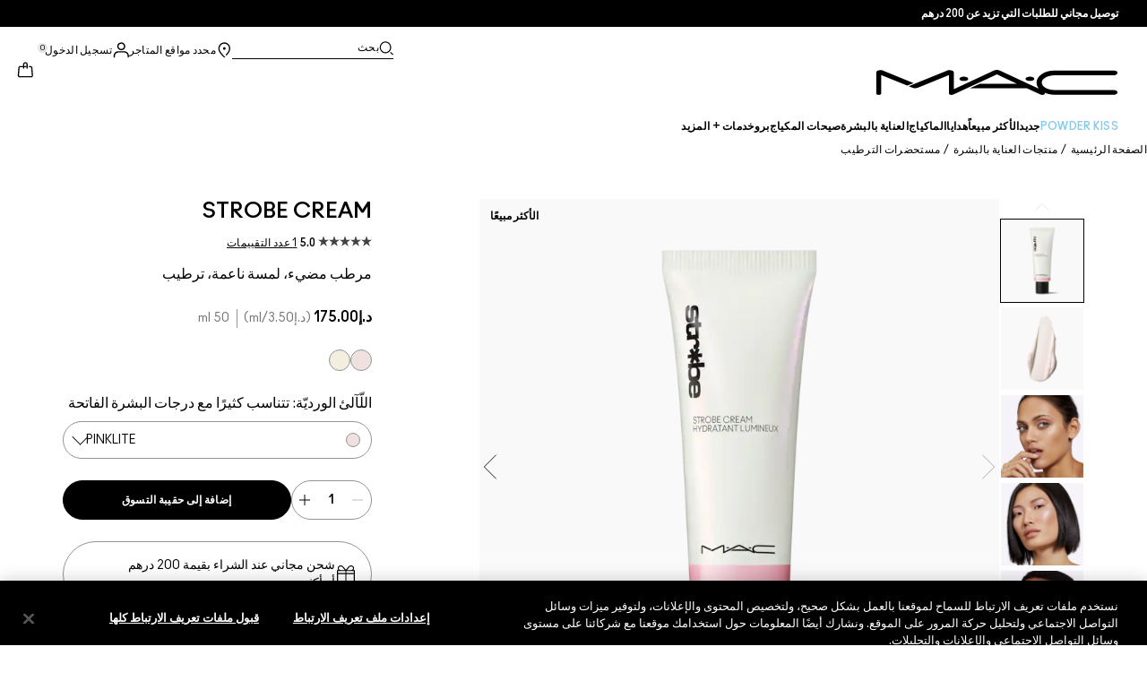

--- FILE ---
content_type: text/html; charset=utf-8
request_url: https://www.maccosmetics.ae/ar/product/strobe-cream?shade=Redlite
body_size: 79169
content:
<!DOCTYPE html>
<html lang="ar-AE" dir="rtl" data-lang="ar-AE">
  <head>
    <meta content="ExchfREAEicwax8FeA1TTys-XgIKBQhQkpuK_4bER2FR4YbvionrMpr6" name="csrf-token">
    <title>Strobe Cream | MAC Cosmetics</title>
<meta name="turbo-visit-control" content="reload">
<meta charset="utf-8">
<meta http-equiv="X-UA-Compatible" content="IE=edge">
<meta name="viewport" content="width=device-width, initial-scale=1.0">


<link rel="preconnect" href="https://assets.sdcdn.io">
<link rel="preconnect" href="https://assets.sdcdn.io" crossorigin>
<link rel="preconnect" href="https://sdcdn.io">
<link rel="preconnect" href="https://sdcdn.io" crossorigin>
<link rel="preconnect" href="https://cdn.cookielaw.org">
<link rel="preconnect" href="https://cdn.cookielaw.org" crossorigin>
<link rel="canonical" href="https://www.maccosmetics.ae/ar/product/strobe-cream"><link rel="alternate" media="handheld" href="https://m.maccosmetics.ae/ar/product/strobe-cream"><link rel="alternate" media="only screen and (max-width: 640px)" href="https://m.maccosmetics.ae/ar/product/strobe-cream">
<meta name="description" content="اشتري  Strobe Cream من متجر M·A·C الرسمي على الإنترنت. خصم بقيمة 15% عند التسجيل وعينات مجانية عند الدفع مع كل طلب."><meta property="og:description" content="اشتري  Strobe Cream من متجر M·A·C الرسمي على الإنترنت. خصم بقيمة 15% عند التسجيل وعينات مجانية عند الدفع مع كل طلب."><meta property="og:image" content="https://sdcdn.io/mc/mac_sku_S48L01_3000x3000_0S.png"><meta property="og:title" content="Strobe Cream | MAC Cosmetics"><meta property="og:type" content="product"><meta property="og:url" content="https://www.maccosmetics.ae/ar/product/strobe-cream">



<script type="application/ld+json">
  {"name":"Strobe Cream","description":"مرطب مضيء، لمسة ناعمة، ترطيب","image":"https://sdcdn.io/mc/mac_sku_S48L01_3000x3000_0S.png","url":"https://www.maccosmetics.ae/ar/product/strobe-cream","sku":"S48L01","brand":{"name":"MAC Cosmetics","image":"https://www.maccosmetics.ae/brands/mac/icons/logo-b741e2c69ab55a89060fc455be0f33af.svg?vsn=d","url":"https://www.maccosmetics.ae/","@type":"Brand"},"@type":"Product","@context":"http://www.schema.org","offers":[{"image":"https://sdcdn.io/mc/mac_sku_S48L01_3000x3000_0S.png","price":175.0,"sku":"S48L01","seller":{"name":"MAC Cosmetics","@type":"Organization"},"@type":"Offer","availability":"http://schema.org/InStock","priceCurrency":"AED"},{"image":"https://sdcdn.io/mc/mac_sku_S48L04_1x1_1.png","price":175.0,"sku":"S48L04","seller":{"name":"MAC Cosmetics","@type":"Organization"},"@type":"Offer","availability":"http://schema.org/InStock","priceCurrency":"AED"}],"aggregateRating":{"@type":"AggregateRating","ratingValue":"5.0","reviewCount":1}}
</script>

<script type="application/ld+json">
  {"@type":"BreadcrumbList","@context":"https://schema.org","itemListElement":[{"name":"Home","position":1,"item":"https://www.maccosmetics.ae/ar","@type":"ListItem"},{"name":"منتجات العناية بالبشرة","position":2,"item":"https://www.maccosmetics.ae/ar/products/mntjt-laany-blbshr","@type":"ListItem"},{"name":"مستحضرات الترطيب","position":3,"item":"https://www.maccosmetics.ae/ar/products/mntjt-laany-blbshr/msthdrt-ltrtyb","@type":"ListItem"}]}
</script>
<link rel="shortcut icon" type="image/x-icon" href="/brands/mac/favicon-53233fa7b1fa71bb5005113732a45fc6.ico?vsn=d">
<link rel="apple-touch-icon" href="/brands/mac/apple-touch-icon-0037bb3168955e9a4c60e11fce29c8ef.png?vsn=d">

<link rel="preload" as="image" fetchpriority="high" href="https://sdcdn.io/mc/mac_sku_S48L01_3000x3000_0S.png?height=700px&amp;width=700px">


  <link as="font" fetchpriority="high" href="/_fonts/maccosmetics/Ano/AnoBold-Regular.woff2" rel="preload" type="font/woff2" crossorigin>

  <link as="font" fetchpriority="high" href="/_fonts/maccosmetics/Ano/AnoRegular-Regular.woff2" rel="preload" type="font/woff2" crossorigin>

  <link as="font" fetchpriority="high" href="/_fonts/maccosmetics/Ano/AnoBlack-Regular.woff2" rel="preload" type="font/woff2" crossorigin>

  <link as="font" fetchpriority="high" href="/_fonts/maccosmetics/Roboto/RobotoMono-Regular.woff2" rel="preload" type="font/woff2" crossorigin>

  <link as="font" fetchpriority="high" href="/_fonts/maccosmetics/Roboto/RobotoMono-Bold.woff2" rel="preload" type="font/woff2" crossorigin>

<style>
  @font-face {
  font-family: "Ano";
  src: url("/_fonts/maccosmetics/Ano/AnoBold-Regular.woff2") format("woff2");
  font-weight: 700;
  font-style: normal;
}

@font-face {
  font-family: "Ano";
  src: url("/_fonts/maccosmetics/Ano/AnoRegular-Regular.woff2") format("woff2");
  font-weight: 400;
  font-style: normal;
}

@font-face {
  font-family: "Ano";
  src: url("/_fonts/maccosmetics/Ano/AnoBlack-Regular.woff2") format("woff2");
  font-weight: 900;
  font-style: normal;
}

/* A necessary font-face for Ano Regular to be bold without changing font weight*/
@font-face {
  font-family: "Ano Regular";
  src: url("/_fonts/maccosmetics/Ano/AnoRegular-Regular.woff2") format("woff2");
  font-weight: 400;
  font-style: normal;
}

@font-face {
  font-family: "Ano Bold Regular";
  src: url("/_fonts/maccosmetics/Ano/AnoBold-Regular.woff2") format("woff2");
  font-weight: 400;
  font-style: normal;
}

@font-face {
  font-family: "Ano Black Regular";
  src: url("/_fonts/maccosmetics/Ano/AnoBlack-Regular.woff2") format("woff2");
  font-weight: 400;
  font-style: normal;
}

@font-face {
  font-family: "Roboto Mono Regular";
  src: url("/_fonts/maccosmetics/Roboto/RobotoMono-Regular.woff2") format("woff2");
  font-weight: 400;
  font-style: normal;
}

@font-face {
  font-family: "Roboto Mono Bold";
  src: url("/_fonts/maccosmetics/Roboto/RobotoMono-Bold.woff2") format("woff2");
  font-weight: 400;
  font-style: normal;
}

</style>
<link phx-track-static rel="stylesheet" type="text/css" href="/assets/app-fca8c5a66dfbcfdfcedf9db0603517b2.css?vsn=d">
<link phx-track-static rel="stylesheet" type="text/css" href="/brands/default/vars-2e7a9e5aba9c486d87d03bd8e80ce7a6.css?vsn=d">
<link phx-track-static rel="stylesheet" type="text/css" href="/brands/default/token_vars-b5845b4b59c8358d00077bbdb3088661.css?vsn=d">
<link phx-track-static rel="stylesheet" href="/brands/mac/vars-d4396db7dd8b376a13a9c46347b18061.css?vsn=d">
<link phx-track-static rel="stylesheet" type="text/css" href="/brands/mac/token_vars-93685e319466dc838fb92c493c55eb42.css?vsn=d">
<link phx-track-static rel="stylesheet" type="text/css" href="/brands/mac/token_vars_md-3c86401e2867d3dd47f4bbae1aacf80e.css?vsn=d">
<link phx-track-static rel="stylesheet" type="text/css" href="/brands/default/token_classes-8feca709a04d04cceb0177cad2f3ad02.css?vsn=d">
<link phx-track-static rel="stylesheet" type="text/css" href="/brands/default/rtl-2e5284d5d03a764567d5ee397482a13d.css?vsn=d">





  
  <style id="elc-styled-components-wrapper" data-styled="active"></style>
  
  


  <script src="https://js.sentry-cdn.com/52f2679b6ee3c36328869efbeab55e91.min.js" crossorigin="anonymous">
  </script>
  <script>
  if (window.Sentry) {
    Sentry.onLoad(function() {
      Sentry.init({
        dsn: "https://52f2679b6ee3c36328869efbeab55e91@o1412351.ingest.sentry.io/4506179240460288",
        denyUrls: [
          "akam/",
          "boomerang/",
          "braze",
          "maps/api",
          "otBannerSdk",
          "resources/",
          "scripttemplates",
          "sentryWrapped",
          "smartserve",
          "static/",
          "tag-builds",
          "tag/tag",
          "ymkmodule"
        ],
        ignoreErrors: [
          "_AutofillCallbackHandler",
          "AbortError",
          "Attempt to use history.replaceState() more than 100 times per 30 seconds",
          "Cannot read properties of null",
          "Cannot read properties of undefined",
          "Failed to fetch",
          "Failed to load script",
          "Failed to read the 'sessionStorage' property from 'Window': Access is denied for this document.",
          "Non-Error exception captured with keys",
          "NotAllowedError",
          "null is not an object",
          "PerformanceMonitoringJavascriptInterface",
          "Script error",
          "The operation is insecure",
          "The operation was aborted",
          "triggerType",
          "TypeError: null is not an object (evaluating 'window.top.document')",
          "undefined is not an object",
          "window.webkit.messageHandlers"
        ],
        environment: "prod",
        release: "sha-8ffa8fc"
      });
      Sentry.setTag('tenant', "maccosmetics.ae");
      Sentry.setTag('region', "emea");
    });
  }
  </script>

<script defer phx-track-static type="text/javascript" src="/assets/app-5a6193ccedf1656be41f8505dcc2cd5a.js?vsn=d">
</script>
    
  
<script>(window.BOOMR_mq=window.BOOMR_mq||[]).push(["addVar",{"rua.upush":"false","rua.cpush":"false","rua.upre":"false","rua.cpre":"false","rua.uprl":"false","rua.cprl":"false","rua.cprf":"false","rua.trans":"","rua.cook":"false","rua.ims":"false","rua.ufprl":"false","rua.cfprl":"false","rua.isuxp":"false","rua.texp":"norulematch","rua.ceh":"false","rua.ueh":"false","rua.ieh.st":"0"}]);</script>
                              <script>!function(e){var n="https://s.go-mpulse.net/boomerang/";if("False"=="True")e.BOOMR_config=e.BOOMR_config||{},e.BOOMR_config.PageParams=e.BOOMR_config.PageParams||{},e.BOOMR_config.PageParams.pci=!0,n="https://s2.go-mpulse.net/boomerang/";if(window.BOOMR_API_key="C8L69-DCHBW-UWWN4-B2LEB-FXHHS",function(){function e(){if(!r){var e=document.createElement("script");e.id="boomr-scr-as",e.src=window.BOOMR.url,e.async=!0,o.appendChild(e),r=!0}}function t(e){r=!0;var n,t,a,i,d=document,O=window;if(window.BOOMR.snippetMethod=e?"if":"i",t=function(e,n){var t=d.createElement("script");t.id=n||"boomr-if-as",t.src=window.BOOMR.url,BOOMR_lstart=(new Date).getTime(),e=e||d.body,e.appendChild(t)},!window.addEventListener&&window.attachEvent&&navigator.userAgent.match(/MSIE [67]\./))return window.BOOMR.snippetMethod="s",void t(o,"boomr-async");a=document.createElement("IFRAME"),a.src="about:blank",a.title="",a.role="presentation",a.loading="eager",i=(a.frameElement||a).style,i.width=0,i.height=0,i.border=0,i.display="none",o.appendChild(a);try{O=a.contentWindow,d=O.document.open()}catch(_){n=document.domain,a.src="javascript:var d=document.open();d.domain='"+n+"';void 0;",O=a.contentWindow,d=O.document.open()}if(n)d._boomrl=function(){this.domain=n,t()},d.write("<bo"+"dy onload='document._boomrl();'>");else if(O._boomrl=function(){t()},O.addEventListener)O.addEventListener("load",O._boomrl,!1);else if(O.attachEvent)O.attachEvent("onload",O._boomrl);d.close()}function a(e){window.BOOMR_onload=e&&e.timeStamp||(new Date).getTime()}if(!window.BOOMR||!window.BOOMR.version&&!window.BOOMR.snippetExecuted){window.BOOMR=window.BOOMR||{},window.BOOMR.snippetStart=(new Date).getTime(),window.BOOMR.snippetExecuted=!0,window.BOOMR.snippetVersion=14,window.BOOMR.url=n+"C8L69-DCHBW-UWWN4-B2LEB-FXHHS";var i=document.currentScript||document.getElementsByTagName("script")[0],o=i.parentNode,r=!1,d=document.createElement("link");if(d.relList&&"function"==typeof d.relList.supports&&d.relList.supports("preload")&&"as"in d)window.BOOMR.snippetMethod="p",d.href=window.BOOMR.url,d.rel="preload",d.as="script",d.addEventListener("load",e),d.addEventListener("error",function(){t(!0)}),setTimeout(function(){if(!r)t(!0)},3e3),BOOMR_lstart=(new Date).getTime(),o.appendChild(d);else t(!1);if(window.addEventListener)window.addEventListener("load",a,!1);else if(window.attachEvent)window.attachEvent("onload",a)}}(),"".length>0)if(e&&"performance"in e&&e.performance&&"function"==typeof e.performance.setResourceTimingBufferSize)e.performance.setResourceTimingBufferSize();!function(){if(BOOMR=e.BOOMR||{},BOOMR.plugins=BOOMR.plugins||{},!BOOMR.plugins.AK){var n=""=="true"?1:0,t="",a="clnajlaxeeo4q2l2wqwq-f-167b7606b-clientnsv4-s.akamaihd.net",i="false"=="true"?2:1,o={"ak.v":"39","ak.cp":"1511127","ak.ai":parseInt("944143",10),"ak.ol":"0","ak.cr":12,"ak.ipv":4,"ak.proto":"h2","ak.rid":"27f734a","ak.r":44332,"ak.a2":n,"ak.m":"dscx","ak.n":"essl","ak.bpcip":"18.218.4.0","ak.cport":57168,"ak.gh":"23.33.28.200","ak.quicv":"","ak.tlsv":"tls1.3","ak.0rtt":"","ak.0rtt.ed":"","ak.csrc":"-","ak.acc":"","ak.t":"1769649197","ak.ak":"hOBiQwZUYzCg5VSAfCLimQ==TIJm12PzMNP+Y0gDiYFYcacKEkN862gWPjphog9P+nNwOGYkTiFpw/Rbof6O32+pFLxuhSwtjVChcJiOmxVzM78i4fhZWdMXj+i8OEI5WLWdKyMqduMQR6XGXQzcUVEP6AnXDkCIla8zyMS+RYT9+NSDHHkb9Xo70CMx0t/[base64]","ak.pv":"139","ak.dpoabenc":"","ak.tf":i};if(""!==t)o["ak.ruds"]=t;var r={i:!1,av:function(n){var t="http.initiator";if(n&&(!n[t]||"spa_hard"===n[t]))o["ak.feo"]=void 0!==e.aFeoApplied?1:0,BOOMR.addVar(o)},rv:function(){var e=["ak.bpcip","ak.cport","ak.cr","ak.csrc","ak.gh","ak.ipv","ak.m","ak.n","ak.ol","ak.proto","ak.quicv","ak.tlsv","ak.0rtt","ak.0rtt.ed","ak.r","ak.acc","ak.t","ak.tf"];BOOMR.removeVar(e)}};BOOMR.plugins.AK={akVars:o,akDNSPreFetchDomain:a,init:function(){if(!r.i){var e=BOOMR.subscribe;e("before_beacon",r.av,null,null),e("onbeacon",r.rv,null,null),r.i=!0}return this},is_complete:function(){return!0}}}}()}(window);</script></head>
  <body class="overflow-x-hidden bg-bg text-body">
    <div id="phx-GI8OkbegMBUtAwXB" data-phx-main data-phx-session="SFMyNTY.[base64].UPfCEgSS023hd71fZMIw9S4LR0oejhiJC-K494B1IWU" data-phx-static="SFMyNTY.[base64].HHjtqbSvH3DeKbwY187rAK6JTHF4DqJLLMVJbL6AmrA">
  

  <div class="relative font-body max-md:h-full">
    <div id="hook-relay" phx-hook="HookRelay"></div>
    
    <section class="search_overlay fixed max-xl:top-0 hidden w-full h-full pt-4 m-auto bg-transparent min-h-96" data-controller="search" id="predictive_search_section" phx-hook="predictiveSearch">
      <div></div>
    </section>
    <div class="min-h-screen">
      <header class="layout-header" data-controller="header-scroll mobile-header gnav-account " data-header-scroll-target="header" data-gnav-account-user-account-path-value="/account/index.tmpl" phx-update="ignore" id="enterprise-header" vulcan-id="header">
  <div class="skip-link">
    <p>
      <a href="#main-content">::elc_general.skip_link::</a>
    </p>
  </div>

  <div class="promo-bar">
  <div class="promo-bar-inner-container">
    <p class="promo-bar-paragraph">
      





<a href="/ar/products/bestsellers" class="promo-bar-left-text">
  
  
  
    توصيل مجاني للطلبات التي تزيد عن 200 درهم​
  
</a>




      
    </p>

    
  </div>
</div>

  <div class="gnav-desktop-overlay-shadow"></div>

  <div class="header-background relative w-full">
    <div class="header-container">
      
      <div>
  <div class="utility-nav">
    <button aria-label="::elc_general.aria_menu::" class="mobile-header-secondary-links-inner-container" type="button" id="menu-button" data-action="mobile-header#toggleSidebar keydown.enter-&gt;mobile-header#focusSidebarOnOpen">
  
  <svg class="header-secondary-links-icon" fill="none" height="19" viewbox="0 0 19 19" width="19" xmlns="http://www.w3.org/2000/svg"><path d="M17.969 14.5968L18.0574 14.6008C18.4933 14.6453 18.833 15.0153 18.833 15.4651C18.833 15.9149 18.4933 16.2849 18.0574 16.3294L17.969 16.3334H1.69706C1.21964 16.3334 0.833008 15.9449 0.833008 15.4651C0.833008 14.9854 1.21964 14.5968 1.69706 14.5968H17.969ZM17.969 8.46511L18.0574 8.4691C18.4933 8.51359 18.833 8.88361 18.833 9.33337C18.833 9.78314 18.4933 10.1532 18.0574 10.1976L17.969 10.2016H1.69706C1.21964 10.2016 0.833008 9.81312 0.833008 9.33337C0.833008 8.85362 1.21964 8.46511 1.69706 8.46511H17.969ZM17.969 2.33337L18.0574 2.33737C18.4933 2.38185 18.833 2.75187 18.833 3.20164C18.833 3.6514 18.4933 4.02143 18.0574 4.06591L17.969 4.0699H1.69706C1.21964 4.0699 0.833008 3.68139 0.833008 3.20164C0.833008 2.72189 1.21964 2.33337 1.69706 2.33337H17.969Z" fill="black"></path></svg>

  <span class="screen-reader-only levelOne">
    ::elc_general.menu::
  </span>
  
</button>





    <a href="/ar" title="MAC Cosmetics" class="utility-nav-logo">
  
  <svg class="header-brand-logo" fill="none" height="52" viewbox="0 0 500 52" width="500" xmlns="http://www.w3.org/2000/svg"><title>Mac Cosmetics logo</title><path fill-rule="evenodd" clip-rule="evenodd" d="M493.098 41.6178H369.266C354.716 41.6178 343.035 34.5796 343.035 26.3172C343.035 18.0548 354.716 11.0165 369.266 11.0165H493.098C496.921 11.0165 500 8.7724 500 6.12029C500 3.36615 496.921 1.22406 493.098 1.22406H369.266C348.45 1.22406 332.201 12.2406 332.201 26.4192C332.201 30.7034 333.583 34.6816 336.875 38.8639L257.118 1.73408C254.78 0.612029 252.55 0 249.895 0C247.24 0 245.116 0.612029 242.673 1.73408L160.792 39.7819V5.50825C160.792 2.75412 156.969 0.612029 152.19 0.612029C149.004 0.612029 147.092 1.42806 147.092 1.42806L67.229 33.8656L74.1321 36.6197C76.2561 37.4357 78.1677 37.8437 80.5041 37.8437C82.8406 37.8437 84.7522 37.4357 86.8762 36.6197L150.703 10.6085V48.5543C150.703 50.3902 153.04 51.8184 155.801 51.8184H156.226C157.5 51.8184 158.668 51.5123 159.624 51.1043L250.002 9.18041L291.526 28.5614H214.424L193.928 38.0478H312.024L340.38 51.2064C341.336 51.6145 342.504 51.9203 343.777 51.9203C346.858 51.9203 349.301 50.4924 349.301 48.6562C349.301 48.4523 349.301 47.9421 348.769 47.3302C354.185 49.6763 361.089 51.5123 369.266 51.4104H493.098C496.921 51.4104 500 49.1662 500 46.5142C499.893 43.76 496.814 41.6178 493.098 41.6178ZM181.511 22.9326C186.609 22.9326 190.644 20.9944 190.644 18.5463C190.644 16.2002 186.504 14.1601 181.511 14.1601C176.414 14.1601 172.378 16.0982 172.378 18.5463C172.378 20.9944 176.52 22.9326 181.511 22.9326ZM309.269 18.5463C309.269 16.0982 313.411 14.1601 318.402 14.1601C323.5 14.1601 327.535 16.2002 327.535 18.5463C327.535 20.9944 323.5 22.9326 318.402 22.9326C313.304 22.9326 309.269 20.9944 309.269 18.5463ZM13.7 1.40566L77.4209 27.3149L64.1458 32.619L10.1954 10.6881V48.7359C10.1954 50.5719 7.96511 52 5.09768 52C2.33644 52 0 50.5719 0 48.7359V5.48585C0 2.73173 3.82325 0.487623 8.60232 0.589626C11.6822 0.589626 13.7 1.40566 13.7 1.40566Z" fill="black"></path></svg>

  <span class="screen-reader-only">MAC Cosmetics</span>
</a>



    <div class="desktop-header-secondary-links-container">
      <div class="vulcan-loading" phx-connected="[[&quot;remove_class&quot;,{&quot;names&quot;:[&quot;vulcan-loading&quot;]}]]">
        <button aria-label="بحث" class="desktop-header-search-container" type="button" vulcan-id="search-icon-desktop" vulcan-toggle="predictive">
  
  <svg class="header-search-icon" fill="none" height="17" viewbox="0 0 17 17" width="17" xmlns="http://www.w3.org/2000/svg"><path d="M13.8468 12.6427L16.623 15.2102C16.8772 15.4473 16.9052 15.8432 16.6821 16.1116C16.4564 16.383 16.0683 16.4056 15.8106 16.1778L15.8062 16.1739L13.0399 13.6155L13.8468 12.6427Z" fill="black"></path><path fill-rule="evenodd" clip-rule="evenodd" d="M7.60171 1.61323C4.54901 1.61323 2.0743 4.16482 2.0743 7.31237C2.0743 10.4599 4.54901 13.0115 7.60171 13.0115C10.6544 13.0115 13.1291 10.4599 13.1291 7.31237C13.1291 4.16482 10.6544 1.61323 7.60171 1.61323ZM0.833008 7.31237C0.833008 3.45798 3.86346 0.333374 7.60171 0.333374C11.34 0.333374 14.3704 3.45798 14.3704 7.31237C14.3704 11.1668 11.34 14.2914 7.60171 14.2914C3.86346 14.2914 0.833008 11.1668 0.833008 7.31237Z" fill="black"></path></svg>

  <span class="header-search-text levelOne">
    بحث
  </span>
  
</button>




      </div>

      





<a href="/ar/store-locator" class="desktop-header-secondary-links-inner-container desktop-header-accessibility-location" phx-click="[[&quot;dispatch&quot;,{&quot;detail&quot;:{&quot;event_name&quot;:&quot;analytics.gnavPromo&quot;,&quot;payload&quot;:{&quot;promo_pos&quot;:[&quot;&quot;],&quot;promo_name&quot;:&quot;محدد مواقع المتاجر&quot;}},&quot;event&quot;:&quot;phx:trackEvent&quot;}]]">
  
  <svg class="header-secondary-links-icon" fill="none" height="19" viewbox="0 0 19 19" width="19" xmlns="http://www.w3.org/2000/svg"><path d="M9.82773 9.10753C10.6819 9.10753 11.3765 8.39155 11.3765 7.51098C11.3765 6.63041 10.6819 5.91443 9.82773 5.91443C8.97351 5.91443 8.27895 6.63041 8.27895 7.51098C8.27895 8.39155 8.97351 9.10753 9.82773 9.10753Z" fill="black"></path><path fill-rule="evenodd" clip-rule="evenodd" d="M2.83301 7.77432C2.83301 2.94357 6.44249 0.333374 9.82773 0.333374C11.7665 0.333374 13.6262 1.12214 14.939 2.50135L14.9397 2.5021C16.2324 3.86926 16.8792 5.70595 16.8304 7.79465C16.8289 9.92915 15.5919 12.3476 13.2782 14.9646L13.2734 14.97L12.4251 15.8445L11.3974 14.8881L12.2419 14.0176C14.3884 11.5912 15.4148 9.5036 15.4148 7.81547V7.81117L15.4149 7.80687C15.4609 6.07718 14.941 4.61647 13.929 3.54998C12.8955 2.46132 11.4027 1.82563 9.82773 1.82563C7.11539 1.82563 4.24068 3.92117 4.24068 7.81547C4.24068 8.87183 4.63316 10.0729 5.44962 11.4169C6.26494 12.7591 7.49191 14.2252 9.13203 15.8059L10.8567 17.4195L10.5914 17.651C10.4931 17.7367 10.4016 17.8231 10.2978 17.9218L10.2932 17.9263L9.82773 18.3334L9.36605 17.9296L9.36494 17.9286C7.22124 16.0167 5.59312 14.2121 4.49901 12.5245C3.40577 10.8383 2.83301 9.24897 2.83301 7.77432Z" fill="black"></path></svg>

  <span class="desktop-header-secondary-links-text levelOne">
    محدد مواقع المتاجر
  </span>
  
</a>




      <div id="gnav-account-container" phx-update="ignore">
  <a href="/ar/sign-in" title="Account" class="desktop-header-secondary-links-inner-container desktop-header-accessibility-account" phx-click="[[&quot;dispatch&quot;,{&quot;detail&quot;:{&quot;event_name&quot;:&quot;analytics.gnavPromo&quot;,&quot;payload&quot;:{&quot;promo_pos&quot;:[&quot;gnav&quot;],&quot;promo_name&quot;:&quot;تسجيل الدخول&quot;}},&quot;event&quot;:&quot;phx:trackEvent&quot;}]]" data-gnav-account-target="accountLink">
    
  <svg class="header-secondary-links-icon" fill="none" height="19" viewbox="0 0 19 19" width="19" xmlns="http://www.w3.org/2000/svg"><path fill-rule="evenodd" clip-rule="evenodd" d="M5.07976 4.89679C5.07976 7.55883 7.26667 9.58704 9.83951 9.58704C12.4124 9.58704 14.5993 7.68559 14.5993 5.02356C14.5993 2.36153 12.4124 0.333313 9.83951 0.333313C7.26667 0.333313 5.07976 2.23476 5.07976 4.89679ZM6.62346 5.02356C6.62346 3.24887 8.03852 1.85447 9.83951 1.85447C11.6405 1.85447 13.0556 3.37563 13.0556 5.02356C13.0556 6.67148 11.5119 8.06588 9.83951 8.06588C8.16717 8.06588 6.62346 6.79825 6.62346 5.02356Z" fill="black"></path><path d="M0.83374 17.5714V16.1778C0.83374 13.1355 3.25916 10.727 6.32285 10.727H13.3438C16.4075 10.727 18.8329 13.1355 18.8329 16.1778V17.5722H18.8218C18.8214 17.9927 18.478 18.3334 18.0545 18.3334C17.6308 18.3334 17.2872 17.9923 17.2872 17.5714C17.2872 17.5219 17.292 17.4736 17.3011 17.4267V16.1778C17.3011 14.0228 15.5139 12.2481 13.3438 12.2481H6.32285C4.15273 12.2481 2.36558 14.0228 2.36558 16.1778V17.5053C2.36747 17.5271 2.36843 17.5491 2.36843 17.5714C2.36843 17.9923 2.02488 18.3334 1.60108 18.3334C1.17757 18.3334 0.834182 17.9919 0.83374 17.5714Z" fill="black"></path></svg>

    <span class="desktop-header-secondary-links-text" data-gnav-account-target="accountText">
      تسجيل الدخول
    </span>
  </a>
</div>
      <button id="cart-icon" type="button" phx-update="ignore" class="ufc-cart-icon-container" data-action="click-&gt;cart-icon#handleCartIconClick mouseenter-&gt;cart-icon#handleMouseEnter setCartIconCount@window-&gt;cart-icon#setItemsCount" data-cart-target="cartButton" data-controller="cart cart-icon" data-cart-icon-is-drawer-disabled-value="false" data-cart-icon-cart-icon-url-value="/ar/cart" data-mounted="true" tabindex="0" aria-label="View items in shopping cart">
  
  <svg class="ufc-cart-icon-svg" fill="none" height="19" viewbox="0 0 19 19" width="19" xmlns="http://www.w3.org/2000/svg"><path fill-rule="evenodd" clip-rule="evenodd" d="M3.01293 7.02234L3.01285 7.02335L2.27935 16.084L2.27914 16.0865C2.23275 16.632 2.64957 16.9854 3.01901 16.9854H16.647C17.0164 16.9854 17.4333 16.632 17.3869 16.0865L17.3867 16.084L16.6532 7.03182C16.6116 6.5462 16.2363 6.2721 15.9133 6.2721H14.0338V4.92408H15.9133C17.107 4.92408 18.001 5.85333 18.0917 6.92558L18.0919 6.92783L18.8254 15.9797L18.8255 15.9809C18.9268 17.1798 17.9918 18.3334 16.647 18.3334H3.01901C1.67428 18.3334 0.739336 17.18 0.840489 15.9811L0.840607 15.9797L1.57427 6.91711C1.66502 5.84486 2.55905 4.91561 3.7527 4.91561H11.1064V6.26363H3.7527C3.42973 6.26363 3.05452 6.53673 3.01293 7.02234Z" fill="black"></path><path fill-rule="evenodd" clip-rule="evenodd" d="M7.11643 3.05712C7.11643 1.62208 8.26485 0.333374 9.83294 0.333374C11.3891 0.333374 12.5494 1.60983 12.5494 3.05712V7.48693C12.5494 7.85918 12.2264 8.16094 11.8279 8.16094C11.4294 8.16094 11.1064 7.85918 11.1064 7.48693V3.05712C11.1064 2.23445 10.4696 1.68139 9.83294 1.68139C9.19172 1.68139 8.55949 2.23914 8.55949 3.05712V7.48693C8.55949 7.85918 8.23645 8.16094 7.83796 8.16094C7.43947 8.16094 7.11643 7.85918 7.11643 7.48693V3.05712Z" fill="black"></path></svg>

  <span data-cart-icon-target="itemsCount" class="ufc-cart-icon-count" aria-hidden="true">
    0
  </span>
</button>
    </div>
  </div>

  
  <div class="vulcan-loading" phx-connected="[[&quot;remove_class&quot;,{&quot;names&quot;:[&quot;vulcan-loading&quot;]}]]">
    <button aria-label="بحث" class="mobile-header-search-container" type="button" vulcan-toggle="predictive">
  
  <svg class="header-search-icon" fill="none" height="17" viewbox="0 0 17 17" width="17" xmlns="http://www.w3.org/2000/svg"><path d="M13.8468 12.6427L16.623 15.2102C16.8772 15.4473 16.9052 15.8432 16.6821 16.1116C16.4564 16.383 16.0683 16.4056 15.8106 16.1778L15.8062 16.1739L13.0399 13.6155L13.8468 12.6427Z" fill="black"></path><path fill-rule="evenodd" clip-rule="evenodd" d="M7.60171 1.61323C4.54901 1.61323 2.0743 4.16482 2.0743 7.31237C2.0743 10.4599 4.54901 13.0115 7.60171 13.0115C10.6544 13.0115 13.1291 10.4599 13.1291 7.31237C13.1291 4.16482 10.6544 1.61323 7.60171 1.61323ZM0.833008 7.31237C0.833008 3.45798 3.86346 0.333374 7.60171 0.333374C11.34 0.333374 14.3704 3.45798 14.3704 7.31237C14.3704 11.1668 11.34 14.2914 7.60171 14.2914C3.86346 14.2914 0.833008 11.1668 0.833008 7.31237Z" fill="black"></path></svg>

  <span class="header-search-text levelOne">
    بحث
  </span>
  
</button>




  </div>
</div>

      
      <div class="gnav-desktop-header-bottom-row">
        
        <div class="desktop-header-brand-logo-container items-center">
          
          

<a href="/ar" title="MAC Cosmetics" class="desktop-header-brand-logo">
  
  <svg class="header-brand-logo" fill="none" height="52" viewbox="0 0 500 52" width="500" xmlns="http://www.w3.org/2000/svg"><title>Mac Cosmetics logo</title><path fill-rule="evenodd" clip-rule="evenodd" d="M493.098 41.6178H369.266C354.716 41.6178 343.035 34.5796 343.035 26.3172C343.035 18.0548 354.716 11.0165 369.266 11.0165H493.098C496.921 11.0165 500 8.7724 500 6.12029C500 3.36615 496.921 1.22406 493.098 1.22406H369.266C348.45 1.22406 332.201 12.2406 332.201 26.4192C332.201 30.7034 333.583 34.6816 336.875 38.8639L257.118 1.73408C254.78 0.612029 252.55 0 249.895 0C247.24 0 245.116 0.612029 242.673 1.73408L160.792 39.7819V5.50825C160.792 2.75412 156.969 0.612029 152.19 0.612029C149.004 0.612029 147.092 1.42806 147.092 1.42806L67.229 33.8656L74.1321 36.6197C76.2561 37.4357 78.1677 37.8437 80.5041 37.8437C82.8406 37.8437 84.7522 37.4357 86.8762 36.6197L150.703 10.6085V48.5543C150.703 50.3902 153.04 51.8184 155.801 51.8184H156.226C157.5 51.8184 158.668 51.5123 159.624 51.1043L250.002 9.18041L291.526 28.5614H214.424L193.928 38.0478H312.024L340.38 51.2064C341.336 51.6145 342.504 51.9203 343.777 51.9203C346.858 51.9203 349.301 50.4924 349.301 48.6562C349.301 48.4523 349.301 47.9421 348.769 47.3302C354.185 49.6763 361.089 51.5123 369.266 51.4104H493.098C496.921 51.4104 500 49.1662 500 46.5142C499.893 43.76 496.814 41.6178 493.098 41.6178ZM181.511 22.9326C186.609 22.9326 190.644 20.9944 190.644 18.5463C190.644 16.2002 186.504 14.1601 181.511 14.1601C176.414 14.1601 172.378 16.0982 172.378 18.5463C172.378 20.9944 176.52 22.9326 181.511 22.9326ZM309.269 18.5463C309.269 16.0982 313.411 14.1601 318.402 14.1601C323.5 14.1601 327.535 16.2002 327.535 18.5463C327.535 20.9944 323.5 22.9326 318.402 22.9326C313.304 22.9326 309.269 20.9944 309.269 18.5463ZM13.7 1.40566L77.4209 27.3149L64.1458 32.619L10.1954 10.6881V48.7359C10.1954 50.5719 7.96511 52 5.09768 52C2.33644 52 0 50.5719 0 48.7359V5.48585C0 2.73173 3.82325 0.487623 8.60232 0.589626C11.6822 0.589626 13.7 1.40566 13.7 1.40566Z" fill="black"></path></svg>

</a>
        </div>

        
        <div class="gnav-desktop-container">
  <nav id="desktop-nav" phx-hook="accessibilityDesktopNav" class="gnav-desktop-top-level-container">
    <div class="gnav-desktop-top-level-row">
      <div class="gnav-desktop-nav-item-group ">
        <div class="gnav-desktop-nav-item">
          





<a href="/ar/product/powder-kiss-lip-cheek-mousse" class="gnav-desktop-top-level-title" phx-click="[[&quot;dispatch&quot;,{&quot;detail&quot;:{&quot;event_name&quot;:&quot;analytics.gnavPromo&quot;,&quot;payload&quot;:{&quot;promo_pos&quot;:[&quot;&quot;],&quot;promo_name&quot;:&quot;&lt;span style=\&quot;color:#83CBEB;\&quot;&gt;POWDER KISS&lt;/span&gt;&quot;}},&quot;event&quot;:&quot;phx:trackEvent&quot;}]]" aria-label="::elc_general.view_menu::">
  
  
  
    <span style="color:#83CBEB;">POWDER KISS</span>
  
</a>




          
        </div>

        
        
      </div><div class="gnav-desktop-nav-item-group navbar-level-2-content-group">
        <div class="gnav-desktop-nav-item">
          





<a href="/ar/products/collections" class="gnav-desktop-top-level-title" phx-click="[[&quot;dispatch&quot;,{&quot;detail&quot;:{&quot;event_name&quot;:&quot;analytics.gnavPromo&quot;,&quot;payload&quot;:{&quot;promo_pos&quot;:[&quot;&quot;],&quot;promo_name&quot;:&quot;جديد&quot;}},&quot;event&quot;:&quot;phx:trackEvent&quot;}]]" aria-label="::elc_general.view_menu::">
  
  
  
    جديد
  
</a>




          <button id="جديد" phx-hook="accessibilitySubNavToggle" data-accessibility="trigger" class="gnav-desktop-top-level-accessibility-trigger-container" aria-label="::elc_general.view_menu::">
            
  <svg class="gnav-desktop-top-level-accessibility-trigger-icon" fill="currentColor" height="16" role="button" viewbox="0 0 16 16" width="16" xmlns="http://www.w3.org/2000/svg"><path fill-rule="evenodd" clip-rule="evenodd" d="M8 10.9228L0.677179 3.6L0 4.27718L8 12.2772L16 4.27718L15.3228 3.6L8 10.9228Z" fill="currentColor"></path></svg>

          </button>
        </div>

        
        <div class="gnav-desktop-sub-nav-container">
          <div class="gnav-desktop-sub-nav-content">
            <div class="gnav-desktop-sub-nav-content-column space-y-4">
              







<p class="gnav-desktop-sub-nav-category-title levelOne">
  وصلت تواً
</p>


              
                





<a href="/ar/product/powder-kiss-lip-cheek-mousse" title="Powder Kiss Lip + Cheek Mousse ​" class="gnav-desktop-sub-nav-item-text" phx-click="[[&quot;dispatch&quot;,{&quot;detail&quot;:{&quot;event_name&quot;:&quot;analytics.gnavPromo&quot;,&quot;payload&quot;:{&quot;promo_pos&quot;:[&quot;&quot;],&quot;promo_name&quot;:&quot;Powder Kiss Lip + Cheek Mousse ​&quot;}},&quot;event&quot;:&quot;phx:trackEvent&quot;}]]">
  
  
  
    Powder Kiss Lip + Cheek Mousse ​
  
</a>









<a href="/ar/product/powder-kiss-hazy-matte-lipstick" title="Powder Kiss Hazy Matte Lipstick" class="gnav-desktop-sub-nav-item-text" phx-click="[[&quot;dispatch&quot;,{&quot;detail&quot;:{&quot;event_name&quot;:&quot;analytics.gnavPromo&quot;,&quot;payload&quot;:{&quot;promo_pos&quot;:[&quot;&quot;],&quot;promo_name&quot;:&quot;Powder Kiss Hazy Matte Lipstick&quot;}},&quot;event&quot;:&quot;phx:trackEvent&quot;}]]">
  
  
  
    Powder Kiss Hazy Matte Lipstick
  
</a>









<a href="/ar/hyper-real-skincare" title="Hyper Real" class="gnav-desktop-sub-nav-item-text" phx-click="[[&quot;dispatch&quot;,{&quot;detail&quot;:{&quot;event_name&quot;:&quot;analytics.gnavPromo&quot;,&quot;payload&quot;:{&quot;promo_pos&quot;:[&quot;&quot;],&quot;promo_name&quot;:&quot;Hyper Real&quot;}},&quot;event&quot;:&quot;phx:trackEvent&quot;}]]">
  
  
  
    Hyper Real
  
</a>









<a href="/ar/product/skinfinish-lightstruck-liquid-highlighter" title="Skinfinish Lighstruck Liquid Highlighter" class="gnav-desktop-sub-nav-item-text" phx-click="[[&quot;dispatch&quot;,{&quot;detail&quot;:{&quot;event_name&quot;:&quot;analytics.gnavPromo&quot;,&quot;payload&quot;:{&quot;promo_pos&quot;:[&quot;&quot;],&quot;promo_name&quot;:&quot;Skinfinish Lighstruck Liquid Highlighter&quot;}},&quot;event&quot;:&quot;phx:trackEvent&quot;}]]">
  
  
  
    Skinfinish Lighstruck Liquid Highlighter
  
</a>









<a href="/ar/product/lipglazer" title="Lipglazer" class="gnav-desktop-sub-nav-item-text" phx-click="[[&quot;dispatch&quot;,{&quot;detail&quot;:{&quot;event_name&quot;:&quot;analytics.gnavPromo&quot;,&quot;payload&quot;:{&quot;promo_pos&quot;:[&quot;&quot;],&quot;promo_name&quot;:&quot;Lipglazer&quot;}},&quot;event&quot;:&quot;phx:trackEvent&quot;}]]">
  
  
  
    Lipglazer
  
</a>









<a href="/ar/product/strobe-beam-liquid-blush" title="Strobe Blush" class="gnav-desktop-sub-nav-item-text" phx-click="[[&quot;dispatch&quot;,{&quot;detail&quot;:{&quot;event_name&quot;:&quot;analytics.gnavPromo&quot;,&quot;payload&quot;:{&quot;promo_pos&quot;:[&quot;&quot;],&quot;promo_name&quot;:&quot;Strobe Blush&quot;}},&quot;event&quot;:&quot;phx:trackEvent&quot;}]]">
  
  
  
    Strobe Blush
  
</a>









<a href="/ar/mac-nude-shades" title="MAC Nudes Collection" class="gnav-desktop-sub-nav-item-text" phx-click="[[&quot;dispatch&quot;,{&quot;detail&quot;:{&quot;event_name&quot;:&quot;analytics.gnavPromo&quot;,&quot;payload&quot;:{&quot;promo_pos&quot;:[&quot;&quot;],&quot;promo_name&quot;:&quot;MAC Nudes Collection&quot;}},&quot;event&quot;:&quot;phx:trackEvent&quot;}]]">
  
  
  
    MAC Nudes Collection
  
</a>









<a href="/ar/product/lipglass-air" title="LIPGLASS AIR" class="gnav-desktop-sub-nav-item-text" phx-click="[[&quot;dispatch&quot;,{&quot;detail&quot;:{&quot;event_name&quot;:&quot;analytics.gnavPromo&quot;,&quot;payload&quot;:{&quot;promo_pos&quot;:[&quot;&quot;],&quot;promo_name&quot;:&quot;LIPGLASS AIR&quot;}},&quot;event&quot;:&quot;phx:trackEvent&quot;}]]">
  
  
  
    LIPGLASS AIR
  
</a>









<a href="/ar/products/collections" title="تسوقي كل جديد" class="gnav-desktop-sub-nav-item-text" phx-click="[[&quot;dispatch&quot;,{&quot;detail&quot;:{&quot;event_name&quot;:&quot;analytics.gnavPromo&quot;,&quot;payload&quot;:{&quot;promo_pos&quot;:[&quot;&quot;],&quot;promo_name&quot;:&quot;تسوقي كل جديد&quot;}},&quot;event&quot;:&quot;phx:trackEvent&quot;}]]">
  
  
  
    تسوقي كل جديد
  
</a>




              
            </div>

            
            <div class="ml-auto">
              <div class="desktop-sub-menu-tout-container">
                <div class="desktop-sub-menu-tout">
  <a href="/ar/product/powder-kiss-lip-cheek-mousse">
    <img src="https://www.maccosmetics.ae/media/export/cms/66336/676x380_4.jpg" alt="/ar/product/powder-kiss-lip-cheek-mousse" class="desktop-sub-menu-tout-image">
    <div class="desktop-sub-menu-tout-text">
      Powder Kiss Lip + Cheek Mousse
    </div>
  </a>
</div>
<div class="desktop-sub-menu-tout">
  <a href="/ar/macstack">
    <img src="https://www.maccosmetics.ae/media/export/cms/EMEA-MOD-GNAV-TOUTS/C-NAV-DESKTOP_ASSETNAME_338x190_2x.jpg" alt="/ar/macstack" class="desktop-sub-menu-tout-image">
    <div class="desktop-sub-menu-tout-text">
      MACSTACK ELEVATED MASCARA
    </div>
  </a>
</div>
<div class="desktop-sub-menu-tout">
  <a href="/ar/i-only-wear-mac">
    <img src="https://www.maccosmetics.ae/media/export/cms/64373/GNAV.jpg" alt="/ar/i-only-wear-mac" class="desktop-sub-menu-tout-image">
    <div class="desktop-sub-menu-tout-text">
      I ONLY WEAR MAC
    </div>
  </a>
</div>

              </div>
            </div>
          </div>
        </div>
      </div><div class="gnav-desktop-nav-item-group ">
        <div class="gnav-desktop-nav-item">
          





<a href="/ar/products/bestsellers" class="gnav-desktop-top-level-title" phx-click="[[&quot;dispatch&quot;,{&quot;detail&quot;:{&quot;event_name&quot;:&quot;analytics.gnavPromo&quot;,&quot;payload&quot;:{&quot;promo_pos&quot;:[&quot;&quot;],&quot;promo_name&quot;:&quot;الأكثر مبيعاً&quot;}},&quot;event&quot;:&quot;phx:trackEvent&quot;}]]" aria-label="::elc_general.view_menu::">
  
  
  
    الأكثر مبيعاً
  
</a>




          
        </div>

        
        
      </div><div class="gnav-desktop-nav-item-group navbar-level-2-content-group">
        <div class="gnav-desktop-nav-item">
          







<p class="gnav-desktop-top-level-title levelOne">
  هدايا
</p>


          <button id="هدايا" phx-hook="accessibilitySubNavToggle" data-accessibility="trigger" class="gnav-desktop-top-level-accessibility-trigger-container" aria-label="::elc_general.view_menu::">
            
  <svg class="gnav-desktop-top-level-accessibility-trigger-icon" fill="currentColor" height="16" role="button" viewbox="0 0 16 16" width="16" xmlns="http://www.w3.org/2000/svg"><path fill-rule="evenodd" clip-rule="evenodd" d="M8 10.9228L0.677179 3.6L0 4.27718L8 12.2772L16 4.27718L15.3228 3.6L8 10.9228Z" fill="currentColor"></path></svg>

          </button>
        </div>

        
        <div class="gnav-desktop-sub-nav-container">
          <div class="gnav-desktop-sub-nav-content">
            <div class="gnav-desktop-sub-nav-content-column space-y-4">
              







<p class="gnav-desktop-sub-nav-category-title levelOne">
  هدايا
</p>


              
                





<a href="/ar/products/lips/lip-palettes-kits" title="باليتات الشفاه + أطقم" class="gnav-desktop-sub-nav-item-text" phx-click="[[&quot;dispatch&quot;,{&quot;detail&quot;:{&quot;event_name&quot;:&quot;analytics.gnavPromo&quot;,&quot;payload&quot;:{&quot;promo_pos&quot;:[&quot;&quot;],&quot;promo_name&quot;:&quot;باليتات الشفاه + أطقم&quot;}},&quot;event&quot;:&quot;phx:trackEvent&quot;}]]">
  
  
  
    باليتات الشفاه + أطقم
  
</a>









<a href="/ar/products/face/face-palettes-kits" title="باليتات الوجه + أطقم" class="gnav-desktop-sub-nav-item-text" phx-click="[[&quot;dispatch&quot;,{&quot;detail&quot;:{&quot;event_name&quot;:&quot;analytics.gnavPromo&quot;,&quot;payload&quot;:{&quot;promo_pos&quot;:[&quot;&quot;],&quot;promo_name&quot;:&quot;باليتات الوجه + أطقم&quot;}},&quot;event&quot;:&quot;phx:trackEvent&quot;}]]">
  
  
  
    باليتات الوجه + أطقم
  
</a>









<a href="/ar/products/eyes/eye-palettes-kits" title="باليتات العيون + أطقم" class="gnav-desktop-sub-nav-item-text" phx-click="[[&quot;dispatch&quot;,{&quot;detail&quot;:{&quot;event_name&quot;:&quot;analytics.gnavPromo&quot;,&quot;payload&quot;:{&quot;promo_pos&quot;:[&quot;&quot;],&quot;promo_name&quot;:&quot;باليتات العيون + أطقم&quot;}},&quot;event&quot;:&quot;phx:trackEvent&quot;}]]">
  
  
  
    باليتات العيون + أطقم
  
</a>









<a href="/ar/products/mini-mac-travel-size-makeup" title="ميني ماك" class="gnav-desktop-sub-nav-item-text" phx-click="[[&quot;dispatch&quot;,{&quot;detail&quot;:{&quot;event_name&quot;:&quot;analytics.gnavPromo&quot;,&quot;payload&quot;:{&quot;promo_pos&quot;:[&quot;&quot;],&quot;promo_name&quot;:&quot;ميني ماك&quot;}},&quot;event&quot;:&quot;phx:trackEvent&quot;}]]">
  
  
  
    ميني ماك
  
</a>




              
            </div>

            
            
          </div>
        </div>
      </div><div class="gnav-desktop-nav-item-group navbar-level-2-content-group">
        <div class="gnav-desktop-nav-item">
          







<p class="gnav-desktop-top-level-title levelOne">
  الماكياج
</p>


          <button id="الماكياج" phx-hook="accessibilitySubNavToggle" data-accessibility="trigger" class="gnav-desktop-top-level-accessibility-trigger-container" aria-label="::elc_general.view_menu::">
            
  <svg class="gnav-desktop-top-level-accessibility-trigger-icon" fill="currentColor" height="16" role="button" viewbox="0 0 16 16" width="16" xmlns="http://www.w3.org/2000/svg"><path fill-rule="evenodd" clip-rule="evenodd" d="M8 10.9228L0.677179 3.6L0 4.27718L8 12.2772L16 4.27718L15.3228 3.6L8 10.9228Z" fill="currentColor"></path></svg>

          </button>
        </div>

        
        <div class="gnav-desktop-sub-nav-container">
          <div class="gnav-desktop-sub-nav-content">
            <div class="gnav-desktop-sub-nav-content-column space-y-4">
              







<p class="gnav-desktop-sub-nav-category-title levelOne">
  الشفاه
</p>


              
                





<a href="/ar/lip-combo" title="Lip Combo" class="gnav-desktop-sub-nav-item-text" phx-click="[[&quot;dispatch&quot;,{&quot;detail&quot;:{&quot;event_name&quot;:&quot;analytics.gnavPromo&quot;,&quot;payload&quot;:{&quot;promo_pos&quot;:[&quot;&quot;],&quot;promo_name&quot;:&quot;Lip Combo&quot;}},&quot;event&quot;:&quot;phx:trackEvent&quot;}]]">
  
  
  
    Lip Combo
  
</a>









<a href="/ar/products/lips/lipstick-makeup" title="حمرة الشفاه" class="gnav-desktop-sub-nav-item-text" phx-click="[[&quot;dispatch&quot;,{&quot;detail&quot;:{&quot;event_name&quot;:&quot;analytics.gnavPromo&quot;,&quot;payload&quot;:{&quot;promo_pos&quot;:[&quot;&quot;],&quot;promo_name&quot;:&quot;حمرة الشفاه&quot;}},&quot;event&quot;:&quot;phx:trackEvent&quot;}]]">
  
  
  
    حمرة الشفاه
  
</a>









<a href="/ar/products/makeup/lips/lip-liner" title="محدد الشفاه" class="gnav-desktop-sub-nav-item-text" phx-click="[[&quot;dispatch&quot;,{&quot;detail&quot;:{&quot;event_name&quot;:&quot;analytics.gnavPromo&quot;,&quot;payload&quot;:{&quot;promo_pos&quot;:[&quot;&quot;],&quot;promo_name&quot;:&quot;محدد الشفاه&quot;}},&quot;event&quot;:&quot;phx:trackEvent&quot;}]]">
  
  
  
    محدد الشفاه
  
</a>









<a href="/ar/products/lips/lip-gloss" title="ملمع الشفاه" class="gnav-desktop-sub-nav-item-text" phx-click="[[&quot;dispatch&quot;,{&quot;detail&quot;:{&quot;event_name&quot;:&quot;analytics.gnavPromo&quot;,&quot;payload&quot;:{&quot;promo_pos&quot;:[&quot;&quot;],&quot;promo_name&quot;:&quot;ملمع الشفاه&quot;}},&quot;event&quot;:&quot;phx:trackEvent&quot;}]]">
  
  
  
    ملمع الشفاه
  
</a>









<a href="/ar/products/lips/lip-balms-primers" title="بلسم الشفاه + البرايمر" class="gnav-desktop-sub-nav-item-text" phx-click="[[&quot;dispatch&quot;,{&quot;detail&quot;:{&quot;event_name&quot;:&quot;analytics.gnavPromo&quot;,&quot;payload&quot;:{&quot;promo_pos&quot;:[&quot;&quot;],&quot;promo_name&quot;:&quot;بلسم الشفاه + البرايمر&quot;}},&quot;event&quot;:&quot;phx:trackEvent&quot;}]]">
  
  
  
    بلسم الشفاه + البرايمر
  
</a>









<a href="/ar/products/lips/liquid-lipsticks" title="حمرة سائلة" class="gnav-desktop-sub-nav-item-text" phx-click="[[&quot;dispatch&quot;,{&quot;detail&quot;:{&quot;event_name&quot;:&quot;analytics.gnavPromo&quot;,&quot;payload&quot;:{&quot;promo_pos&quot;:[&quot;&quot;],&quot;promo_name&quot;:&quot;حمرة سائلة&quot;}},&quot;event&quot;:&quot;phx:trackEvent&quot;}]]">
  
  
  
    حمرة سائلة
  
</a>









<a href="/ar/products/lips/lip-palettes-kits" title="باليت + أطقم للشفاه" class="gnav-desktop-sub-nav-item-text" phx-click="[[&quot;dispatch&quot;,{&quot;detail&quot;:{&quot;event_name&quot;:&quot;analytics.gnavPromo&quot;,&quot;payload&quot;:{&quot;promo_pos&quot;:[&quot;&quot;],&quot;promo_name&quot;:&quot;باليت + أطقم للشفاه&quot;}},&quot;event&quot;:&quot;phx:trackEvent&quot;}]]">
  
  
  
    باليت + أطقم للشفاه
  
</a>









<a href="/ar/products/mini-mac-travel-size-makeup" title="مستحضرات ماك بالحجم الصغير" class="gnav-desktop-sub-nav-item-text" phx-click="[[&quot;dispatch&quot;,{&quot;detail&quot;:{&quot;event_name&quot;:&quot;analytics.gnavPromo&quot;,&quot;payload&quot;:{&quot;promo_pos&quot;:[&quot;&quot;],&quot;promo_name&quot;:&quot;مستحضرات ماك بالحجم الصغير&quot;}},&quot;event&quot;:&quot;phx:trackEvent&quot;}]]">
  
  
  
    مستحضرات ماك بالحجم الصغير
  
</a>









<a href="/ar/products/lips" title="تسوقي مستحضرات الشفاه" class="gnav-desktop-sub-nav-item-text" phx-click="[[&quot;dispatch&quot;,{&quot;detail&quot;:{&quot;event_name&quot;:&quot;analytics.gnavPromo&quot;,&quot;payload&quot;:{&quot;promo_pos&quot;:[&quot;&quot;],&quot;promo_name&quot;:&quot;تسوقي مستحضرات الشفاه&quot;}},&quot;event&quot;:&quot;phx:trackEvent&quot;}]]">
  
  
  
    تسوقي مستحضرات الشفاه
  
</a>




              
            </div><div class="gnav-desktop-sub-nav-content-column space-y-4">
              







<p class="gnav-desktop-sub-nav-category-title levelOne">
  الوجه
</p>


              
                





<a href="/ar/products/face/foundations" title="الفاونديشن" class="gnav-desktop-sub-nav-item-text" phx-click="[[&quot;dispatch&quot;,{&quot;detail&quot;:{&quot;event_name&quot;:&quot;analytics.gnavPromo&quot;,&quot;payload&quot;:{&quot;promo_pos&quot;:[&quot;&quot;],&quot;promo_name&quot;:&quot;الفاونديشن&quot;}},&quot;event&quot;:&quot;phx:trackEvent&quot;}]]">
  
  
  
    الفاونديشن
  
</a>









<a href="/ar/products/face/concealers" title="الكونسيلر" class="gnav-desktop-sub-nav-item-text" phx-click="[[&quot;dispatch&quot;,{&quot;detail&quot;:{&quot;event_name&quot;:&quot;analytics.gnavPromo&quot;,&quot;payload&quot;:{&quot;promo_pos&quot;:[&quot;&quot;],&quot;promo_name&quot;:&quot;الكونسيلر&quot;}},&quot;event&quot;:&quot;phx:trackEvent&quot;}]]">
  
  
  
    الكونسيلر
  
</a>









<a href="/ar/products/face/blushes-bronzers" title="مستحضرات البلاش + البرونزر" class="gnav-desktop-sub-nav-item-text" phx-click="[[&quot;dispatch&quot;,{&quot;detail&quot;:{&quot;event_name&quot;:&quot;analytics.gnavPromo&quot;,&quot;payload&quot;:{&quot;promo_pos&quot;:[&quot;&quot;],&quot;promo_name&quot;:&quot;مستحضرات البلاش + البرونزر&quot;}},&quot;event&quot;:&quot;phx:trackEvent&quot;}]]">
  
  
  
    مستحضرات البلاش + البرونزر
  
</a>









<a href="/ar/products/face/powders" title="البودرة" class="gnav-desktop-sub-nav-item-text" phx-click="[[&quot;dispatch&quot;,{&quot;detail&quot;:{&quot;event_name&quot;:&quot;analytics.gnavPromo&quot;,&quot;payload&quot;:{&quot;promo_pos&quot;:[&quot;&quot;],&quot;promo_name&quot;:&quot;البودرة&quot;}},&quot;event&quot;:&quot;phx:trackEvent&quot;}]]">
  
  
  
    البودرة
  
</a>









<a href="/ar/products/face/highlighters" title="الهايلايتر" class="gnav-desktop-sub-nav-item-text" phx-click="[[&quot;dispatch&quot;,{&quot;detail&quot;:{&quot;event_name&quot;:&quot;analytics.gnavPromo&quot;,&quot;payload&quot;:{&quot;promo_pos&quot;:[&quot;&quot;],&quot;promo_name&quot;:&quot;الهايلايتر&quot;}},&quot;event&quot;:&quot;phx:trackEvent&quot;}]]">
  
  
  
    الهايلايتر
  
</a>









<a href="/ar/products/primers" title="برايمر الوجه" class="gnav-desktop-sub-nav-item-text" phx-click="[[&quot;dispatch&quot;,{&quot;detail&quot;:{&quot;event_name&quot;:&quot;analytics.gnavPromo&quot;,&quot;payload&quot;:{&quot;promo_pos&quot;:[&quot;&quot;],&quot;promo_name&quot;:&quot;برايمر الوجه&quot;}},&quot;event&quot;:&quot;phx:trackEvent&quot;}]]">
  
  
  
    برايمر الوجه
  
</a>









<a href="/ar/products/face/makeup-setting-sprays" title="سبراي تثبيت الماكياج" class="gnav-desktop-sub-nav-item-text" phx-click="[[&quot;dispatch&quot;,{&quot;detail&quot;:{&quot;event_name&quot;:&quot;analytics.gnavPromo&quot;,&quot;payload&quot;:{&quot;promo_pos&quot;:[&quot;&quot;],&quot;promo_name&quot;:&quot;سبراي تثبيت الماكياج&quot;}},&quot;event&quot;:&quot;phx:trackEvent&quot;}]]">
  
  
  
    سبراي تثبيت الماكياج
  
</a>









<a href="/ar/products/face/face-palettes-kits" title="باليت + أطقم الوجه" class="gnav-desktop-sub-nav-item-text" phx-click="[[&quot;dispatch&quot;,{&quot;detail&quot;:{&quot;event_name&quot;:&quot;analytics.gnavPromo&quot;,&quot;payload&quot;:{&quot;promo_pos&quot;:[&quot;&quot;],&quot;promo_name&quot;:&quot;باليت + أطقم الوجه&quot;}},&quot;event&quot;:&quot;phx:trackEvent&quot;}]]">
  
  
  
    باليت + أطقم الوجه
  
</a>









<a href="/ar/products/face" title="تسوقي جميع منتجات الوجه" class="gnav-desktop-sub-nav-item-text" phx-click="[[&quot;dispatch&quot;,{&quot;detail&quot;:{&quot;event_name&quot;:&quot;analytics.gnavPromo&quot;,&quot;payload&quot;:{&quot;promo_pos&quot;:[&quot;&quot;],&quot;promo_name&quot;:&quot;تسوقي جميع منتجات الوجه&quot;}},&quot;event&quot;:&quot;phx:trackEvent&quot;}]]">
  
  
  
    تسوقي جميع منتجات الوجه
  
</a>




              
            </div><div class="gnav-desktop-sub-nav-content-column space-y-4">
              







<p class="gnav-desktop-sub-nav-category-title levelOne">
  العيون
</p>


              
                





<a href="/ar/products/eyes/mascara" title="الماسكارا" class="gnav-desktop-sub-nav-item-text" phx-click="[[&quot;dispatch&quot;,{&quot;detail&quot;:{&quot;event_name&quot;:&quot;analytics.gnavPromo&quot;,&quot;payload&quot;:{&quot;promo_pos&quot;:[&quot;&quot;],&quot;promo_name&quot;:&quot;الماسكارا&quot;}},&quot;event&quot;:&quot;phx:trackEvent&quot;}]]">
  
  
  
    الماسكارا
  
</a>









<a href="/ar/products/eyes/eyeliners" title="الآيلاينر" class="gnav-desktop-sub-nav-item-text" phx-click="[[&quot;dispatch&quot;,{&quot;detail&quot;:{&quot;event_name&quot;:&quot;analytics.gnavPromo&quot;,&quot;payload&quot;:{&quot;promo_pos&quot;:[&quot;&quot;],&quot;promo_name&quot;:&quot;الآيلاينر&quot;}},&quot;event&quot;:&quot;phx:trackEvent&quot;}]]">
  
  
  
    الآيلاينر
  
</a>









<a href="/ar/products/eyes/eyeshadows" title="الآيشادو" class="gnav-desktop-sub-nav-item-text" phx-click="[[&quot;dispatch&quot;,{&quot;detail&quot;:{&quot;event_name&quot;:&quot;analytics.gnavPromo&quot;,&quot;payload&quot;:{&quot;promo_pos&quot;:[&quot;&quot;],&quot;promo_name&quot;:&quot;الآيشادو&quot;}},&quot;event&quot;:&quot;phx:trackEvent&quot;}]]">
  
  
  
    الآيشادو
  
</a>









<a href="/ar/products/eyes/brows" title="الحواجب" class="gnav-desktop-sub-nav-item-text" phx-click="[[&quot;dispatch&quot;,{&quot;detail&quot;:{&quot;event_name&quot;:&quot;analytics.gnavPromo&quot;,&quot;payload&quot;:{&quot;promo_pos&quot;:[&quot;&quot;],&quot;promo_name&quot;:&quot;الحواجب&quot;}},&quot;event&quot;:&quot;phx:trackEvent&quot;}]]">
  
  
  
    الحواجب
  
</a>









<a href="/ar/products/eyes/lashes" title="الرموش" class="gnav-desktop-sub-nav-item-text" phx-click="[[&quot;dispatch&quot;,{&quot;detail&quot;:{&quot;event_name&quot;:&quot;analytics.gnavPromo&quot;,&quot;payload&quot;:{&quot;promo_pos&quot;:[&quot;&quot;],&quot;promo_name&quot;:&quot;الرموش&quot;}},&quot;event&quot;:&quot;phx:trackEvent&quot;}]]">
  
  
  
    الرموش
  
</a>









<a href="/ar/products/eyes/eye-primer" title="برايمر العيون" class="gnav-desktop-sub-nav-item-text" phx-click="[[&quot;dispatch&quot;,{&quot;detail&quot;:{&quot;event_name&quot;:&quot;analytics.gnavPromo&quot;,&quot;payload&quot;:{&quot;promo_pos&quot;:[&quot;&quot;],&quot;promo_name&quot;:&quot;برايمر العيون&quot;}},&quot;event&quot;:&quot;phx:trackEvent&quot;}]]">
  
  
  
    برايمر العيون
  
</a>









<a href="/ar/products/eyes/eye-palettes-kits" title="باليت + أطقم العيون" class="gnav-desktop-sub-nav-item-text" phx-click="[[&quot;dispatch&quot;,{&quot;detail&quot;:{&quot;event_name&quot;:&quot;analytics.gnavPromo&quot;,&quot;payload&quot;:{&quot;promo_pos&quot;:[&quot;&quot;],&quot;promo_name&quot;:&quot;باليت + أطقم العيون&quot;}},&quot;event&quot;:&quot;phx:trackEvent&quot;}]]">
  
  
  
    باليت + أطقم العيون
  
</a>









<a href="/ar/products/mini-mac-travel-size-makeup" title="مستحضرات ماك بالحجم الصغير" class="gnav-desktop-sub-nav-item-text" phx-click="[[&quot;dispatch&quot;,{&quot;detail&quot;:{&quot;event_name&quot;:&quot;analytics.gnavPromo&quot;,&quot;payload&quot;:{&quot;promo_pos&quot;:[&quot;&quot;],&quot;promo_name&quot;:&quot;مستحضرات ماك بالحجم الصغير&quot;}},&quot;event&quot;:&quot;phx:trackEvent&quot;}]]">
  
  
  
    مستحضرات ماك بالحجم الصغير
  
</a>









<a href="/ar/products/eye-makeup" title="تسوقي جميع مستحضرات العيون" class="gnav-desktop-sub-nav-item-text" phx-click="[[&quot;dispatch&quot;,{&quot;detail&quot;:{&quot;event_name&quot;:&quot;analytics.gnavPromo&quot;,&quot;payload&quot;:{&quot;promo_pos&quot;:[&quot;&quot;],&quot;promo_name&quot;:&quot;تسوقي جميع مستحضرات العيون&quot;}},&quot;event&quot;:&quot;phx:trackEvent&quot;}]]">
  
  
  
    تسوقي جميع مستحضرات العيون
  
</a>




              
            </div><div class="gnav-desktop-sub-nav-content-column space-y-4">
              







<p class="gnav-desktop-sub-nav-category-title levelOne">
  الفراشي + الأدوات
</p>


              
                





<a href="/ar/products/face-brushes" title="فراشي الوجه" class="gnav-desktop-sub-nav-item-text" phx-click="[[&quot;dispatch&quot;,{&quot;detail&quot;:{&quot;event_name&quot;:&quot;analytics.gnavPromo&quot;,&quot;payload&quot;:{&quot;promo_pos&quot;:[&quot;&quot;],&quot;promo_name&quot;:&quot;فراشي الوجه&quot;}},&quot;event&quot;:&quot;phx:trackEvent&quot;}]]">
  
  
  
    فراشي الوجه
  
</a>









<a href="/ar/products/eye-brushes" title="فراشي العيون" class="gnav-desktop-sub-nav-item-text" phx-click="[[&quot;dispatch&quot;,{&quot;detail&quot;:{&quot;event_name&quot;:&quot;analytics.gnavPromo&quot;,&quot;payload&quot;:{&quot;promo_pos&quot;:[&quot;&quot;],&quot;promo_name&quot;:&quot;فراشي العيون&quot;}},&quot;event&quot;:&quot;phx:trackEvent&quot;}]]">
  
  
  
    فراشي العيون
  
</a>









<a href="/ar/products/lip-brushes" title="فراشي الشفاه" class="gnav-desktop-sub-nav-item-text" phx-click="[[&quot;dispatch&quot;,{&quot;detail&quot;:{&quot;event_name&quot;:&quot;analytics.gnavPromo&quot;,&quot;payload&quot;:{&quot;promo_pos&quot;:[&quot;&quot;],&quot;promo_name&quot;:&quot;فراشي الشفاه&quot;}},&quot;event&quot;:&quot;phx:trackEvent&quot;}]]">
  
  
  
    فراشي الشفاه
  
</a>









<a href="/ar/products/tools/sponges-applicators" title="الإسفنجات + أدوات التطبيق" class="gnav-desktop-sub-nav-item-text" phx-click="[[&quot;dispatch&quot;,{&quot;detail&quot;:{&quot;event_name&quot;:&quot;analytics.gnavPromo&quot;,&quot;payload&quot;:{&quot;promo_pos&quot;:[&quot;&quot;],&quot;promo_name&quot;:&quot;الإسفنجات + أدوات التطبيق&quot;}},&quot;event&quot;:&quot;phx:trackEvent&quot;}]]">
  
  
  
    الإسفنجات + أدوات التطبيق
  
</a>









<a href="/ar/products/tools/bags" title="الحقائب" class="gnav-desktop-sub-nav-item-text" phx-click="[[&quot;dispatch&quot;,{&quot;detail&quot;:{&quot;event_name&quot;:&quot;analytics.gnavPromo&quot;,&quot;payload&quot;:{&quot;promo_pos&quot;:[&quot;&quot;],&quot;promo_name&quot;:&quot;الحقائب&quot;}},&quot;event&quot;:&quot;phx:trackEvent&quot;}]]">
  
  
  
    الحقائب
  
</a>









<a href="/ar/products/tools/accessories" title="الإكسسوارات" class="gnav-desktop-sub-nav-item-text" phx-click="[[&quot;dispatch&quot;,{&quot;detail&quot;:{&quot;event_name&quot;:&quot;analytics.gnavPromo&quot;,&quot;payload&quot;:{&quot;promo_pos&quot;:[&quot;&quot;],&quot;promo_name&quot;:&quot;الإكسسوارات&quot;}},&quot;event&quot;:&quot;phx:trackEvent&quot;}]]">
  
  
  
    الإكسسوارات
  
</a>









<a href="/ar/products/all-brushes" title="تسوقي كل الفراشي" class="gnav-desktop-sub-nav-item-text" phx-click="[[&quot;dispatch&quot;,{&quot;detail&quot;:{&quot;event_name&quot;:&quot;analytics.gnavPromo&quot;,&quot;payload&quot;:{&quot;promo_pos&quot;:[&quot;&quot;],&quot;promo_name&quot;:&quot;تسوقي كل الفراشي&quot;}},&quot;event&quot;:&quot;phx:trackEvent&quot;}]]">
  
  
  
    تسوقي كل الفراشي
  
</a>




              
            </div><div class="gnav-desktop-sub-nav-content-column space-y-4">
              







<p class="gnav-desktop-sub-nav-category-title levelOne">
  اعرفي المزيد
</p>


              
                





<a href="/ar/foundation-shade-finder" title="Foundation Finder" class="gnav-desktop-sub-nav-item-text" phx-click="[[&quot;dispatch&quot;,{&quot;detail&quot;:{&quot;event_name&quot;:&quot;analytics.gnavPromo&quot;,&quot;payload&quot;:{&quot;promo_pos&quot;:[&quot;&quot;],&quot;promo_name&quot;:&quot;Foundation Finder&quot;}},&quot;event&quot;:&quot;phx:trackEvent&quot;}]]">
  
  
  
    Foundation Finder
  
</a>









<a href="/ar/explore-mac-studio-foundations" title="MAC Studio Foundations" class="gnav-desktop-sub-nav-item-text" phx-click="[[&quot;dispatch&quot;,{&quot;detail&quot;:{&quot;event_name&quot;:&quot;analytics.gnavPromo&quot;,&quot;payload&quot;:{&quot;promo_pos&quot;:[&quot;&quot;],&quot;promo_name&quot;:&quot;MAC Studio Foundations&quot;}},&quot;event&quot;:&quot;phx:trackEvent&quot;}]]">
  
  
  
    MAC Studio Foundations
  
</a>









<a href="/ar/i-only-wear-mac" title="I ONLY WEAR MAC" class="gnav-desktop-sub-nav-item-text" phx-click="[[&quot;dispatch&quot;,{&quot;detail&quot;:{&quot;event_name&quot;:&quot;analytics.gnavPromo&quot;,&quot;payload&quot;:{&quot;promo_pos&quot;:[&quot;&quot;],&quot;promo_name&quot;:&quot;I ONLY WEAR MAC&quot;}},&quot;event&quot;:&quot;phx:trackEvent&quot;}]]">
  
  
  
    I ONLY WEAR MAC
  
</a>




              
            </div>

            
            <div class="ml-auto">
              <div class="desktop-sub-menu-tout-container">
                <div class="desktop-sub-menu-tout">
  <a href="/ar/foundation-shade-finder">
    <img src="https://www.maccosmetics.ae/media/export/cms/64376/Gnav_1.jpg" alt="/foundation-shade-finder" class="desktop-sub-menu-tout-image">
    <div class="desktop-sub-menu-tout-text">
      اختبار تحديد الفاونديشن المناسب 
    </div>
  </a>
</div>
<div class="desktop-sub-menu-tout">
  <a href="/ar/product/studio-fix-bwdr-ss-bls">
    <img src="https://www.maccosmetics.ae/media/export/cms/51613/MAC-AE-1st.jpg" alt="/product/powder-plus-foundation" class="desktop-sub-menu-tout-image">
    <div class="desktop-sub-menu-tout-text">
      STUDIO FIX POWDER PLUS FOUNDATION
    </div>
  </a>
</div>
<div class="desktop-sub-menu-tout">
  <a href="/ar/i-only-wear-mac">
    <img src="https://www.maccosmetics.ae/media/export/cms/64373/GNAV.jpg" alt="/i-only-wear-mac" class="desktop-sub-menu-tout-image">
    <div class="desktop-sub-menu-tout-text">
      I ONLY WEAR MAC
    </div>
  </a>
</div>

              </div>
            </div>
          </div>
        </div>
      </div><div class="gnav-desktop-nav-item-group navbar-level-2-content-group">
        <div class="gnav-desktop-nav-item">
          





<a href="/ar/products/skincare" class="gnav-desktop-top-level-title" phx-click="[[&quot;dispatch&quot;,{&quot;detail&quot;:{&quot;event_name&quot;:&quot;analytics.gnavPromo&quot;,&quot;payload&quot;:{&quot;promo_pos&quot;:[&quot;&quot;],&quot;promo_name&quot;:&quot;العناية بالبشرة&quot;}},&quot;event&quot;:&quot;phx:trackEvent&quot;}]]" aria-label="::elc_general.view_menu::">
  
  
  
    العناية بالبشرة
  
</a>




          <button id="العناية بالبشرة" phx-hook="accessibilitySubNavToggle" data-accessibility="trigger" class="gnav-desktop-top-level-accessibility-trigger-container" aria-label="::elc_general.view_menu::">
            
  <svg class="gnav-desktop-top-level-accessibility-trigger-icon" fill="currentColor" height="16" role="button" viewbox="0 0 16 16" width="16" xmlns="http://www.w3.org/2000/svg"><path fill-rule="evenodd" clip-rule="evenodd" d="M8 10.9228L0.677179 3.6L0 4.27718L8 12.2772L16 4.27718L15.3228 3.6L8 10.9228Z" fill="currentColor"></path></svg>

          </button>
        </div>

        
        <div class="gnav-desktop-sub-nav-container">
          <div class="gnav-desktop-sub-nav-content">
            <div class="gnav-desktop-sub-nav-content-column space-y-4">
              







<p class="gnav-desktop-sub-nav-category-title levelOne">
  تسوقي حسب الفئة
</p>


              
                





<a href="/ar/products/removers-cleansers" title="مستحضرات تنظيف + إزالة الماكياج" class="gnav-desktop-sub-nav-item-text" phx-click="[[&quot;dispatch&quot;,{&quot;detail&quot;:{&quot;event_name&quot;:&quot;analytics.gnavPromo&quot;,&quot;payload&quot;:{&quot;promo_pos&quot;:[&quot;&quot;],&quot;promo_name&quot;:&quot;مستحضرات تنظيف + إزالة الماكياج&quot;}},&quot;event&quot;:&quot;phx:trackEvent&quot;}]]">
  
  
  
    مستحضرات تنظيف + إزالة الماكياج
  
</a>









<a href="/ar/products/serums-treatments" title="مستحضرات السيروم + مستحضرات العناية" class="gnav-desktop-sub-nav-item-text" phx-click="[[&quot;dispatch&quot;,{&quot;detail&quot;:{&quot;event_name&quot;:&quot;analytics.gnavPromo&quot;,&quot;payload&quot;:{&quot;promo_pos&quot;:[&quot;&quot;],&quot;promo_name&quot;:&quot;مستحضرات السيروم + مستحضرات العناية&quot;}},&quot;event&quot;:&quot;phx:trackEvent&quot;}]]">
  
  
  
    مستحضرات السيروم + مستحضرات العناية
  
</a>









<a href="/ar/products/moisturizers" title="مستحضرات الترطيب" class="gnav-desktop-sub-nav-item-text" phx-click="[[&quot;dispatch&quot;,{&quot;detail&quot;:{&quot;event_name&quot;:&quot;analytics.gnavPromo&quot;,&quot;payload&quot;:{&quot;promo_pos&quot;:[&quot;&quot;],&quot;promo_name&quot;:&quot;مستحضرات الترطيب&quot;}},&quot;event&quot;:&quot;phx:trackEvent&quot;}]]">
  
  
  
    مستحضرات الترطيب
  
</a>









<a href="/ar/products/skincare/eye-lip-treatments" title="مستحضرات العيون + الشفاه" class="gnav-desktop-sub-nav-item-text" phx-click="[[&quot;dispatch&quot;,{&quot;detail&quot;:{&quot;event_name&quot;:&quot;analytics.gnavPromo&quot;,&quot;payload&quot;:{&quot;promo_pos&quot;:[&quot;&quot;],&quot;promo_name&quot;:&quot;مستحضرات العيون + الشفاه&quot;}},&quot;event&quot;:&quot;phx:trackEvent&quot;}]]">
  
  
  
    مستحضرات العيون + الشفاه
  
</a>









<a href="/ar/products/skincare/masks-exfoliators" title="مستحضرات الماسك + التقشير" class="gnav-desktop-sub-nav-item-text" phx-click="[[&quot;dispatch&quot;,{&quot;detail&quot;:{&quot;event_name&quot;:&quot;analytics.gnavPromo&quot;,&quot;payload&quot;:{&quot;promo_pos&quot;:[&quot;&quot;],&quot;promo_name&quot;:&quot;مستحضرات الماسك + التقشير&quot;}},&quot;event&quot;:&quot;phx:trackEvent&quot;}]]">
  
  
  
    مستحضرات الماسك + التقشير
  
</a>









<a href="/ar/products/mini-mac-travel-size-makeup" title="مستحضرات ماك بالحجم الصغير" class="gnav-desktop-sub-nav-item-text" phx-click="[[&quot;dispatch&quot;,{&quot;detail&quot;:{&quot;event_name&quot;:&quot;analytics.gnavPromo&quot;,&quot;payload&quot;:{&quot;promo_pos&quot;:[&quot;&quot;],&quot;promo_name&quot;:&quot;مستحضرات ماك بالحجم الصغير&quot;}},&quot;event&quot;:&quot;phx:trackEvent&quot;}]]">
  
  
  
    مستحضرات ماك بالحجم الصغير
  
</a>









<a href="/ar/products/skincare" title="تسوقي جميع مستحضرات العناية بالبشرة" class="gnav-desktop-sub-nav-item-text" phx-click="[[&quot;dispatch&quot;,{&quot;detail&quot;:{&quot;event_name&quot;:&quot;analytics.gnavPromo&quot;,&quot;payload&quot;:{&quot;promo_pos&quot;:[&quot;&quot;],&quot;promo_name&quot;:&quot;تسوقي جميع مستحضرات العناية بالبشرة&quot;}},&quot;event&quot;:&quot;phx:trackEvent&quot;}]]">
  
  
  
    تسوقي جميع مستحضرات العناية بالبشرة
  
</a>




              
            </div>

            
            <div class="ml-auto">
              <div class="desktop-sub-menu-tout-container">
                <div class="desktop-sub-menu-tout">
  <a href="/ar/product/hyper-real-serumizer-eye">
    <img src="https://www.maccosmetics.ae/media/export/cms/EMEA-MOD-GNAV-TOUTS/03.jpg" alt="/product/hyper-real-serumizer-eye" class="desktop-sub-menu-tout-image">
    <div class="desktop-sub-menu-tout-text">
      NEW! Hyper Real Eye Serumizer
    </div>
  </a>
</div>
<div class="desktop-sub-menu-tout">
  <a href="/ar/hyper-real-skincare">
    <img src="https://www.maccosmetics.ae/media/export/cms/EMEA-MOD-GNAV-TOUTS/02.jpg" alt="/hyper-real-skincare" class="desktop-sub-menu-tout-image">
    <div class="desktop-sub-menu-tout-text">
      Hyper Real Franchise
    </div>
  </a>
</div>

              </div>
            </div>
          </div>
        </div>
      </div><div class="gnav-desktop-nav-item-group navbar-level-2-content-group">
        <div class="gnav-desktop-nav-item">
          





<a href="/ar/products/trending-products" class="gnav-desktop-top-level-title" phx-click="[[&quot;dispatch&quot;,{&quot;detail&quot;:{&quot;event_name&quot;:&quot;analytics.gnavPromo&quot;,&quot;payload&quot;:{&quot;promo_pos&quot;:[&quot;&quot;],&quot;promo_name&quot;:&quot;صيحات المكياج&quot;}},&quot;event&quot;:&quot;phx:trackEvent&quot;}]]" aria-label="::elc_general.view_menu::">
  
  
  
    صيحات المكياج
  
</a>




          <button id="صيحات المكياج" phx-hook="accessibilitySubNavToggle" data-accessibility="trigger" class="gnav-desktop-top-level-accessibility-trigger-container" aria-label="::elc_general.view_menu::">
            
  <svg class="gnav-desktop-top-level-accessibility-trigger-icon" fill="currentColor" height="16" role="button" viewbox="0 0 16 16" width="16" xmlns="http://www.w3.org/2000/svg"><path fill-rule="evenodd" clip-rule="evenodd" d="M8 10.9228L0.677179 3.6L0 4.27718L8 12.2772L16 4.27718L15.3228 3.6L8 10.9228Z" fill="currentColor"></path></svg>

          </button>
        </div>

        
        <div class="gnav-desktop-sub-nav-container">
          <div class="gnav-desktop-sub-nav-content">
            <div class="gnav-desktop-sub-nav-content-column space-y-4">
              





<a href="/ar/mac-trend/mint-mocha" class="gnav-desktop-sub-nav-category-title" phx-click="[[&quot;dispatch&quot;,{&quot;detail&quot;:{&quot;event_name&quot;:&quot;analytics.gnavPromo&quot;,&quot;payload&quot;:{&quot;promo_pos&quot;:[&quot;&quot;],&quot;promo_name&quot;:&quot;Mint Mocha Look&quot;}},&quot;event&quot;:&quot;phx:trackEvent&quot;}]]">
  
  
  
    Mint Mocha Look
  
</a>




              
            </div><div class="gnav-desktop-sub-nav-content-column space-y-4">
              







<p class="gnav-desktop-sub-nav-category-title levelOne">
  أهم صيحات المكياج
</p>


              
                





<a href="/ar/mac-trend/folio-concealer-lips" title="Folio" class="gnav-desktop-sub-nav-item-text" phx-click="[[&quot;dispatch&quot;,{&quot;detail&quot;:{&quot;event_name&quot;:&quot;analytics.gnavPromo&quot;,&quot;payload&quot;:{&quot;promo_pos&quot;:[&quot;&quot;],&quot;promo_name&quot;:&quot;Folio&quot;}},&quot;event&quot;:&quot;phx:trackEvent&quot;}]]">
  
  
  
    Folio
  
</a>









<a href="/ar/mac-trend/moonlit-skin" title="Moonlit Skin" class="gnav-desktop-sub-nav-item-text" phx-click="[[&quot;dispatch&quot;,{&quot;detail&quot;:{&quot;event_name&quot;:&quot;analytics.gnavPromo&quot;,&quot;payload&quot;:{&quot;promo_pos&quot;:[&quot;&quot;],&quot;promo_name&quot;:&quot;Moonlit Skin&quot;}},&quot;event&quot;:&quot;phx:trackEvent&quot;}]]">
  
  
  
    Moonlit Skin
  
</a>









<a href="/ar/mac-trend/ultra-violet-makeup" title="Ultra Violet" class="gnav-desktop-sub-nav-item-text" phx-click="[[&quot;dispatch&quot;,{&quot;detail&quot;:{&quot;event_name&quot;:&quot;analytics.gnavPromo&quot;,&quot;payload&quot;:{&quot;promo_pos&quot;:[&quot;&quot;],&quot;promo_name&quot;:&quot;Ultra Violet&quot;}},&quot;event&quot;:&quot;phx:trackEvent&quot;}]]">
  
  
  
    Ultra Violet
  
</a>









<a href="/ar/mac-trend/apricot-makeup" title="ماكياج مشمشي" class="gnav-desktop-sub-nav-item-text" phx-click="[[&quot;dispatch&quot;,{&quot;detail&quot;:{&quot;event_name&quot;:&quot;analytics.gnavPromo&quot;,&quot;payload&quot;:{&quot;promo_pos&quot;:[&quot;&quot;],&quot;promo_name&quot;:&quot;ماكياج مشمشي&quot;}},&quot;event&quot;:&quot;phx:trackEvent&quot;}]]">
  
  
  
    ماكياج مشمشي
  
</a>









<a href="/ar/mac-trend/teddy-makeup" title="ماكياج تيدي" class="gnav-desktop-sub-nav-item-text" phx-click="[[&quot;dispatch&quot;,{&quot;detail&quot;:{&quot;event_name&quot;:&quot;analytics.gnavPromo&quot;,&quot;payload&quot;:{&quot;promo_pos&quot;:[&quot;&quot;],&quot;promo_name&quot;:&quot;ماكياج تيدي&quot;}},&quot;event&quot;:&quot;phx:trackEvent&quot;}]]">
  
  
  
    ماكياج تيدي
  
</a>




              
            </div><div class="gnav-desktop-sub-nav-content-column space-y-4">
              







<p class="gnav-desktop-sub-nav-category-title levelOne">
  عالم صيحات المكياج لدى M·A·C
</p>


              
                





<a href="/ar/products/trending-products" title="تسوّقي كل المنتجات الرائجة" class="gnav-desktop-sub-nav-item-text" phx-click="[[&quot;dispatch&quot;,{&quot;detail&quot;:{&quot;event_name&quot;:&quot;analytics.gnavPromo&quot;,&quot;payload&quot;:{&quot;promo_pos&quot;:[&quot;&quot;],&quot;promo_name&quot;:&quot;تسوّقي كل المنتجات الرائجة&quot;}},&quot;event&quot;:&quot;phx:trackEvent&quot;}]]">
  
  
  
    تسوّقي كل المنتجات الرائجة
  
</a>









<a href="/ar/mac-trend" title="اكتشفي جميع صيحات المكياج" class="gnav-desktop-sub-nav-item-text" phx-click="[[&quot;dispatch&quot;,{&quot;detail&quot;:{&quot;event_name&quot;:&quot;analytics.gnavPromo&quot;,&quot;payload&quot;:{&quot;promo_pos&quot;:[&quot;&quot;],&quot;promo_name&quot;:&quot;اكتشفي جميع صيحات المكياج&quot;}},&quot;event&quot;:&quot;phx:trackEvent&quot;}]]">
  
  
  
    اكتشفي جميع صيحات المكياج
  
</a>




              
            </div>

            
            <div class="ml-auto">
              <div class="desktop-sub-menu-tout-container">
                <div class="desktop-sub-menu-tout">
  <a href="/ar/mac-trend">
    <img src="https://www.maccosmetics.ae/media/export/cms/EMEA-MOD-GNAV-TOUTS/trend2_nav_tout.jpg" alt="/mac-trend" class="desktop-sub-menu-tout-image">
    <div class="desktop-sub-menu-tout-text">
      MAC TREND
    </div>
  </a>
</div>

              </div>
            </div>
          </div>
        </div>
      </div><div class="gnav-desktop-nav-item-group navbar-level-2-content-group">
        <div class="gnav-desktop-nav-item">
          





<a href="/ar/products/pro" class="gnav-desktop-top-level-title" phx-click="[[&quot;dispatch&quot;,{&quot;detail&quot;:{&quot;event_name&quot;:&quot;analytics.gnavPromo&quot;,&quot;payload&quot;:{&quot;promo_pos&quot;:[&quot;&quot;],&quot;promo_name&quot;:&quot;برو&quot;}},&quot;event&quot;:&quot;phx:trackEvent&quot;}]]" aria-label="::elc_general.view_menu::">
  
  
  
    برو
  
</a>




          <button id="برو" phx-hook="accessibilitySubNavToggle" data-accessibility="trigger" class="gnav-desktop-top-level-accessibility-trigger-container" aria-label="::elc_general.view_menu::">
            
  <svg class="gnav-desktop-top-level-accessibility-trigger-icon" fill="currentColor" height="16" role="button" viewbox="0 0 16 16" width="16" xmlns="http://www.w3.org/2000/svg"><path fill-rule="evenodd" clip-rule="evenodd" d="M8 10.9228L0.677179 3.6L0 4.27718L8 12.2772L16 4.27718L15.3228 3.6L8 10.9228Z" fill="currentColor"></path></svg>

          </button>
        </div>

        
        <div class="gnav-desktop-sub-nav-container">
          <div class="gnav-desktop-sub-nav-content">
            <div class="gnav-desktop-sub-nav-content-column space-y-4">
              







<p class="gnav-desktop-sub-nav-category-title levelOne">
  منتجات برو
</p>


              
                





<a href="/ar/products/pro" title="باليت المحترفين" class="gnav-desktop-sub-nav-item-text" phx-click="[[&quot;dispatch&quot;,{&quot;detail&quot;:{&quot;event_name&quot;:&quot;analytics.gnavPromo&quot;,&quot;payload&quot;:{&quot;promo_pos&quot;:[&quot;&quot;],&quot;promo_name&quot;:&quot;باليت المحترفين&quot;}},&quot;event&quot;:&quot;phx:trackEvent&quot;}]]">
  
  
  
    باليت المحترفين
  
</a>









<a href="/ar/products/face/glitters-pigments" title="غليتر + بيغمنت" class="gnav-desktop-sub-nav-item-text" phx-click="[[&quot;dispatch&quot;,{&quot;detail&quot;:{&quot;event_name&quot;:&quot;analytics.gnavPromo&quot;,&quot;payload&quot;:{&quot;promo_pos&quot;:[&quot;&quot;],&quot;promo_name&quot;:&quot;غليتر + بيغمنت&quot;}},&quot;event&quot;:&quot;phx:trackEvent&quot;}]]">
  
  
  
    غليتر + بيغمنت
  
</a>









<a href="/ar/products/tools/bags" title="حقائب" class="gnav-desktop-sub-nav-item-text" phx-click="[[&quot;dispatch&quot;,{&quot;detail&quot;:{&quot;event_name&quot;:&quot;analytics.gnavPromo&quot;,&quot;payload&quot;:{&quot;promo_pos&quot;:[&quot;&quot;],&quot;promo_name&quot;:&quot;حقائب&quot;}},&quot;event&quot;:&quot;phx:trackEvent&quot;}]]">
  
  
  
    حقائب
  
</a>









<a href="/ar/products/pro/multi-usage-products" title="منتجات متعددة الاستخدام" class="gnav-desktop-sub-nav-item-text" phx-click="[[&quot;dispatch&quot;,{&quot;detail&quot;:{&quot;event_name&quot;:&quot;analytics.gnavPromo&quot;,&quot;payload&quot;:{&quot;promo_pos&quot;:[&quot;&quot;],&quot;promo_name&quot;:&quot;منتجات متعددة الاستخدام&quot;}},&quot;event&quot;:&quot;phx:trackEvent&quot;}]]">
  
  
  
    منتجات متعددة الاستخدام
  
</a>









<a href="/ar/products/pro" title="تسوقي جميع منتجات المحترفين" class="gnav-desktop-sub-nav-item-text" phx-click="[[&quot;dispatch&quot;,{&quot;detail&quot;:{&quot;event_name&quot;:&quot;analytics.gnavPromo&quot;,&quot;payload&quot;:{&quot;promo_pos&quot;:[&quot;&quot;],&quot;promo_name&quot;:&quot;تسوقي جميع منتجات المحترفين&quot;}},&quot;event&quot;:&quot;phx:trackEvent&quot;}]]">
  
  
  
    تسوقي جميع منتجات المحترفين
  
</a>




              
            </div><div class="gnav-desktop-sub-nav-content-column space-y-4">
              







<p class="gnav-desktop-sub-nav-category-title levelOne">
  خدمة برو
</p>


              
                





<a href="/ar/mac-pro" title="عضوية ماك برو" class="gnav-desktop-sub-nav-item-text" phx-click="[[&quot;dispatch&quot;,{&quot;detail&quot;:{&quot;event_name&quot;:&quot;analytics.gnavPromo&quot;,&quot;payload&quot;:{&quot;promo_pos&quot;:[&quot;&quot;],&quot;promo_name&quot;:&quot;عضوية ماك برو&quot;}},&quot;event&quot;:&quot;phx:trackEvent&quot;}]]">
  
  
  
    عضوية ماك برو
  
</a>




              
            </div>

            
            <div class="ml-auto">
              <div class="desktop-sub-menu-tout-container">
                <div class="desktop-sub-menu-tout">
  <a href="/ar/products/pro">
    <img src="https://www.maccosmetics.ae/media/export/cms/EMEA-MOD-GNAV-TOUTS/pro_palette_mod.jpg" alt="/pro/pro-palettes" class="desktop-sub-menu-tout-image">
    <div class="desktop-sub-menu-tout-text">
      تسوقي M·A·C PRO PALETTES
    </div>
  </a>
</div>

              </div>
            </div>
          </div>
        </div>
      </div><div class="gnav-desktop-nav-item-group navbar-level-2-content-group">
        <div class="gnav-desktop-nav-item">
          







<p class="gnav-desktop-top-level-title levelOne">
  خدمات + المزيد
</p>


          <button id="خدمات + المزيد" phx-hook="accessibilitySubNavToggle" data-accessibility="trigger" class="gnav-desktop-top-level-accessibility-trigger-container" aria-label="::elc_general.view_menu::">
            
  <svg class="gnav-desktop-top-level-accessibility-trigger-icon" fill="currentColor" height="16" role="button" viewbox="0 0 16 16" width="16" xmlns="http://www.w3.org/2000/svg"><path fill-rule="evenodd" clip-rule="evenodd" d="M8 10.9228L0.677179 3.6L0 4.27718L8 12.2772L16 4.27718L15.3228 3.6L8 10.9228Z" fill="currentColor"></path></svg>

          </button>
        </div>

        
        <div class="gnav-desktop-sub-nav-container">
          <div class="gnav-desktop-sub-nav-content">
            <div class="gnav-desktop-sub-nav-content-column space-y-4">
              







<p class="gnav-desktop-sub-nav-category-title levelOne">
  خدمات
</p>


              
                





<a href="/ar/stores" title="ابحثي عن متجر" class="gnav-desktop-sub-nav-item-text" phx-click="[[&quot;dispatch&quot;,{&quot;detail&quot;:{&quot;event_name&quot;:&quot;analytics.gnavPromo&quot;,&quot;payload&quot;:{&quot;promo_pos&quot;:[&quot;&quot;],&quot;promo_name&quot;:&quot;ابحثي عن متجر&quot;}},&quot;event&quot;:&quot;phx:trackEvent&quot;}]]">
  
  
  
    ابحثي عن متجر
  
</a>









<a href="/ar/makeup-services" title="خدمات الماكياج في المحل" class="gnav-desktop-sub-nav-item-text" phx-click="[[&quot;dispatch&quot;,{&quot;detail&quot;:{&quot;event_name&quot;:&quot;analytics.gnavPromo&quot;,&quot;payload&quot;:{&quot;promo_pos&quot;:[&quot;&quot;],&quot;promo_name&quot;:&quot;خدمات الماكياج في المحل&quot;}},&quot;event&quot;:&quot;phx:trackEvent&quot;}]]">
  
  
  
    خدمات الماكياج في المحل
  
</a>









<a href="/ar/mac-pro" title="عضوية ماك برو" class="gnav-desktop-sub-nav-item-text" phx-click="[[&quot;dispatch&quot;,{&quot;detail&quot;:{&quot;event_name&quot;:&quot;analytics.gnavPromo&quot;,&quot;payload&quot;:{&quot;promo_pos&quot;:[&quot;&quot;],&quot;promo_name&quot;:&quot;عضوية ماك برو&quot;}},&quot;event&quot;:&quot;phx:trackEvent&quot;}]]">
  
  
  
    عضوية ماك برو
  
</a>









<a href="/ar/offer-details" title="العروض" class="gnav-desktop-sub-nav-item-text" phx-click="[[&quot;dispatch&quot;,{&quot;detail&quot;:{&quot;event_name&quot;:&quot;analytics.gnavPromo&quot;,&quot;payload&quot;:{&quot;promo_pos&quot;:[&quot;&quot;],&quot;promo_name&quot;:&quot;العروض&quot;}},&quot;event&quot;:&quot;phx:trackEvent&quot;}]]">
  
  
  
    العروض
  
</a>









<a href="/ar/deals" title="منتجات تتوفر لمدة محددة" class="gnav-desktop-sub-nav-item-text" phx-click="[[&quot;dispatch&quot;,{&quot;detail&quot;:{&quot;event_name&quot;:&quot;analytics.gnavPromo&quot;,&quot;payload&quot;:{&quot;promo_pos&quot;:[&quot;&quot;],&quot;promo_name&quot;:&quot;منتجات تتوفر لمدة محددة&quot;}},&quot;event&quot;:&quot;phx:trackEvent&quot;}]]">
  
  
  
    منتجات تتوفر لمدة محددة
  
</a>




              
            </div><div class="gnav-desktop-sub-nav-content-column space-y-4">
              







<p class="gnav-desktop-sub-nav-category-title levelOne">
  نبذة عن ماك
</p>


              
                





<a href="/ar/our-story" title="قصتنا" class="gnav-desktop-sub-nav-item-text" phx-click="[[&quot;dispatch&quot;,{&quot;detail&quot;:{&quot;event_name&quot;:&quot;analytics.gnavPromo&quot;,&quot;payload&quot;:{&quot;promo_pos&quot;:[&quot;&quot;],&quot;promo_name&quot;:&quot;قصتنا&quot;}},&quot;event&quot;:&quot;phx:trackEvent&quot;}]]">
  
  
  
    قصتنا
  
</a>









<a href="/ar/viva-glam" title="ماك فيفا غلام" class="gnav-desktop-sub-nav-item-text" phx-click="[[&quot;dispatch&quot;,{&quot;detail&quot;:{&quot;event_name&quot;:&quot;analytics.gnavPromo&quot;,&quot;payload&quot;:{&quot;promo_pos&quot;:[&quot;&quot;],&quot;promo_name&quot;:&quot;ماك فيفا غلام&quot;}},&quot;event&quot;:&quot;phx:trackEvent&quot;}]]">
  
  
  
    ماك فيفا غلام
  
</a>









<a href="/ar/mac-artistry" title="فن" class="gnav-desktop-sub-nav-item-text" phx-click="[[&quot;dispatch&quot;,{&quot;detail&quot;:{&quot;event_name&quot;:&quot;analytics.gnavPromo&quot;,&quot;payload&quot;:{&quot;promo_pos&quot;:[&quot;&quot;],&quot;promo_name&quot;:&quot;فن&quot;}},&quot;event&quot;:&quot;phx:trackEvent&quot;}]]">
  
  
  
    فن
  
</a>




              
            </div>

            
            <div class="ml-auto">
              <div class="desktop-sub-menu-tout-container">
                <div class="desktop-sub-menu-tout">
  <a href="/ar/makeup-services">
    <img src="https://www.maccosmetics.ae/media/export/cms/62566/Gnav.jpg" alt="/makeup-services" class="desktop-sub-menu-tout-image">
    <div class="desktop-sub-menu-tout-text">
      GET READY WITH M∙A∙C MAKEUP SERVICES
    </div>
  </a>
</div>
<div class="desktop-sub-menu-tout">
  <a href="/ar/viva-glam">
    <img src="https://www.maccosmetics.ae/media/export/cms/EMEA-MOD-GNAV-TOUTS/viva_glam_mod-1.jpg" alt="/viva-glam" class="desktop-sub-menu-tout-image">
    <div class="desktop-sub-menu-tout-text">
      Discover MAC Viva Glam
    </div>
  </a>
</div>

              </div>
            </div>
          </div>
        </div>
      </div>
    </div>
  </nav>
</div>

        
        <div class="relative z-40 xl:hidden">
  <div data-mobile-header-target="sidebar" class="sidebar-nav-container hide-sidebar" data-controller="gnav-account" data-action="focusout->mobile-header#focusOutSidebar keydown.esc->mobile-header#escape" data-gnav-account-user-account-path-value="/account/index.tmpl">
    <div class="mobile-header-menu-controls-container justify-end">
      <button class="close-button" type="button" data-action="mobile-header#toggleSidebar keydown.enter-&gt;mobile-header#returnFocus">
  
  <svg class="mobile-header-menu-controls-close-icon" fill="none" height="19" viewbox="0 0 19 19" width="19" xmlns="http://www.w3.org/2000/svg"><path fill-rule="evenodd" clip-rule="evenodd" d="M8.33218 9.21792L1.06099 1.85346L2.56182 0.333374L9.83301 7.69784L17.1042 0.333373L18.605 1.85348L11.3339 9.21794L18.833 16.8133L17.3322 18.3334L9.83313 10.7379L2.33397 18.3333L0.833008 16.8133L8.33218 9.21792Z" fill="black"></path></svg>

  <span class="screen-reader-only levelOne">
    Close Sidebar Navigation
  </span>
  
</button>




    </div>

    <nav class="mobile-nav-sidebar-container">
      <ul class="mobile-menu-list-container" data-controller="menu" data-mobile-header-target="levelOne">
  <li data-sidebar-nav-category="&lt;span style=&quot;color:#83CBEB;&quot;&gt;POWDER KISS&lt;/span&gt;" data-level="levelOne">
    

    

    





<a href="/ar/product/powder-kiss-lip-cheek-mousse" class="mobile-header-primary-link" phx-click="[[&quot;dispatch&quot;,{&quot;detail&quot;:{&quot;event_name&quot;:&quot;analytics.gnavPromo&quot;,&quot;payload&quot;:{&quot;promo_pos&quot;:[&quot;&quot;],&quot;promo_name&quot;:&quot;&lt;span style=\&quot;color:#83CBEB;\&quot;&gt;POWDER KISS&lt;/span&gt;&quot;}},&quot;event&quot;:&quot;phx:trackEvent&quot;}]]" tabindex="0">
  
  <span class="mobile-header-primary-link-text levelOne">
    <span style="color:#83CBEB;">POWDER KISS</span>
  </span>
  
</a>





    
  </li><li data-sidebar-nav-category="جديد" data-level="levelOne">
    <button class="mobile-header-primary-link row-reverse" type="button" data-action="mobile-header#toggleSibling keydown.enter-&gt;mobile-header#enableCategoryAccessibility" tabindex="0">
  
  <svg class="mobile-header-primary-link-icon" fill="none" viewbox="0 0 18 18" xmlns="http://www.w3.org/2000/svg"><path xmlns="http://www.w3.org/2000/svg" d="M5.25 1.5l7.5 7.5-7.5 7.5" stroke="#000"></path></svg>

  <span class="mobile-header-primary-link-text levelOne">
    جديد
  </span>
  
</button>





    

    

    <div class="sidebar-nav-container translate-x-full" data-mobile-header-target="innerList">
      <div class="mobile-header-menu-controls-container justify-between" data-sidebar-nav-category-control-buttons="جديد" data-level="levelTwo">
        <button class="mobile-header-menu-top-container" type="button" data-action="mobile-header#closeParent keydown-&gt;mobile-header#keydown" tabindex="-1">
  
  <svg class="mobile-header-menu-controls-back-icon" fill="none" height="18" viewbox="0 0 18 18" width="18" xmlns="http://www.w3.org/2000/svg"><path fill-rule="evenodd" clip-rule="evenodd" d="M5.70707 9.00004L13.3535 1.35359L12.6464 0.646484L4.29285 9.00004L12.6464 17.3536L13.3535 16.6465L5.70707 9.00004Z" fill="black"></path></svg>

  
  
</button>




        <div class="mobile-header-menu-controls-current-category-title">
          جديد
        </div>
        <button class="close-button" type="button" data-action="mobile-header#toggleSidebar keydown.enter-&gt;mobile-header#returnFocus" tabindex="-1">
  
  <svg class="mobile-header-menu-controls-close-icon" fill="none" height="19" viewbox="0 0 19 19" width="19" xmlns="http://www.w3.org/2000/svg"><path fill-rule="evenodd" clip-rule="evenodd" d="M8.33218 9.21792L1.06099 1.85346L2.56182 0.333374L9.83301 7.69784L17.1042 0.333373L18.605 1.85348L11.3339 9.21794L18.833 16.8133L17.3322 18.3334L9.83313 10.7379L2.33397 18.3333L0.833008 16.8133L8.33218 9.21792Z" fill="black"></path></svg>

  <span class="screen-reader-only levelOne">
    Close Sidebar Navigation
  </span>
  
</button>




      </div>

      <ul class="mobile-menu-list-container" data-controller="menu" data-mobile-header-target="levelTwo">
  <li data-sidebar-nav-parent-category="جديد" data-sidebar-nav-category="وصلت تواً" data-level="levelTwo">
    

    <div class="accordions ">
  
      <div class="accordion " data-controller="accordions" data-accordions-hide-class="is-open" data-accordions-rotate-class="minimized">
  <button class="accordion-button mobile-header-primary-link" type="button" data-action="accordions#toggleAccordion" title="وصلت تواً" aria-controls="accordion-toggle-وصلت تواً">
    <span class="mobile-header-primary-link-text levelTwo">وصلت تواً</span>
    <span class="minimized accordion-toggle mobile-header-primary-link-icon" data-accordions-target="arrow">
    </span>
  </button>
  <div class="hidden accordion-content accordion-content-wrapper" data-accordions-target="content" id="accordion-toggle-وصلت تواً">
    
        <div class="accordion-content-inner">
          <ul class="mobile-menu-list-container" data-controller="menu" data-mobile-header-target="levelThree">
  <li data-sidebar-nav-parent-category="وصلت تواً" data-sidebar-nav-category="Powder Kiss Lip + Cheek Mousse ​" data-level="levelThree">
    

    

    





<a href="/ar/product/powder-kiss-lip-cheek-mousse" class="mobile-header-primary-link" phx-click="[[&quot;dispatch&quot;,{&quot;detail&quot;:{&quot;event_name&quot;:&quot;analytics.gnavPromo&quot;,&quot;payload&quot;:{&quot;promo_pos&quot;:[&quot;&quot;],&quot;promo_name&quot;:&quot;Powder Kiss Lip + Cheek Mousse ​&quot;}},&quot;event&quot;:&quot;phx:trackEvent&quot;}]]" tabindex="-1">
  
  <span class="mobile-header-primary-link-text levelThree">
    Powder Kiss Lip + Cheek Mousse ​
  </span>
  
</a>





    
  </li><li data-sidebar-nav-parent-category="وصلت تواً" data-sidebar-nav-category="Powder Kiss Hazy Matte Lipstick" data-level="levelThree">
    

    

    





<a href="/ar/product/powder-kiss-hazy-matte-lipstick" class="mobile-header-primary-link" phx-click="[[&quot;dispatch&quot;,{&quot;detail&quot;:{&quot;event_name&quot;:&quot;analytics.gnavPromo&quot;,&quot;payload&quot;:{&quot;promo_pos&quot;:[&quot;&quot;],&quot;promo_name&quot;:&quot;Powder Kiss Hazy Matte Lipstick&quot;}},&quot;event&quot;:&quot;phx:trackEvent&quot;}]]" tabindex="-1">
  
  <span class="mobile-header-primary-link-text levelThree">
    Powder Kiss Hazy Matte Lipstick
  </span>
  
</a>





    
  </li><li data-sidebar-nav-parent-category="وصلت تواً" data-sidebar-nav-category="Hyper Real" data-level="levelThree">
    

    

    





<a href="/ar/hyper-real-skincare" class="mobile-header-primary-link" phx-click="[[&quot;dispatch&quot;,{&quot;detail&quot;:{&quot;event_name&quot;:&quot;analytics.gnavPromo&quot;,&quot;payload&quot;:{&quot;promo_pos&quot;:[&quot;&quot;],&quot;promo_name&quot;:&quot;Hyper Real&quot;}},&quot;event&quot;:&quot;phx:trackEvent&quot;}]]" tabindex="-1">
  
  <span class="mobile-header-primary-link-text levelThree">
    Hyper Real
  </span>
  
</a>





    
  </li><li data-sidebar-nav-parent-category="وصلت تواً" data-sidebar-nav-category="Skinfinish Lighstruck Liquid Highlighter" data-level="levelThree">
    

    

    





<a href="/ar/product/skinfinish-lightstruck-liquid-highlighter" class="mobile-header-primary-link" phx-click="[[&quot;dispatch&quot;,{&quot;detail&quot;:{&quot;event_name&quot;:&quot;analytics.gnavPromo&quot;,&quot;payload&quot;:{&quot;promo_pos&quot;:[&quot;&quot;],&quot;promo_name&quot;:&quot;Skinfinish Lighstruck Liquid Highlighter&quot;}},&quot;event&quot;:&quot;phx:trackEvent&quot;}]]" tabindex="-1">
  
  <span class="mobile-header-primary-link-text levelThree">
    Skinfinish Lighstruck Liquid Highlighter
  </span>
  
</a>





    
  </li><li data-sidebar-nav-parent-category="وصلت تواً" data-sidebar-nav-category="Lipglazer" data-level="levelThree">
    

    

    





<a href="/ar/product/lipglazer" class="mobile-header-primary-link" phx-click="[[&quot;dispatch&quot;,{&quot;detail&quot;:{&quot;event_name&quot;:&quot;analytics.gnavPromo&quot;,&quot;payload&quot;:{&quot;promo_pos&quot;:[&quot;&quot;],&quot;promo_name&quot;:&quot;Lipglazer&quot;}},&quot;event&quot;:&quot;phx:trackEvent&quot;}]]" tabindex="-1">
  
  <span class="mobile-header-primary-link-text levelThree">
    Lipglazer
  </span>
  
</a>





    
  </li><li data-sidebar-nav-parent-category="وصلت تواً" data-sidebar-nav-category="Strobe Blush" data-level="levelThree">
    

    

    





<a href="/ar/product/strobe-beam-liquid-blush" class="mobile-header-primary-link" phx-click="[[&quot;dispatch&quot;,{&quot;detail&quot;:{&quot;event_name&quot;:&quot;analytics.gnavPromo&quot;,&quot;payload&quot;:{&quot;promo_pos&quot;:[&quot;&quot;],&quot;promo_name&quot;:&quot;Strobe Blush&quot;}},&quot;event&quot;:&quot;phx:trackEvent&quot;}]]" tabindex="-1">
  
  <span class="mobile-header-primary-link-text levelThree">
    Strobe Blush
  </span>
  
</a>





    
  </li><li data-sidebar-nav-parent-category="وصلت تواً" data-sidebar-nav-category="MAC Nudes Collection" data-level="levelThree">
    

    

    





<a href="/ar/mac-nude-shades" class="mobile-header-primary-link" phx-click="[[&quot;dispatch&quot;,{&quot;detail&quot;:{&quot;event_name&quot;:&quot;analytics.gnavPromo&quot;,&quot;payload&quot;:{&quot;promo_pos&quot;:[&quot;&quot;],&quot;promo_name&quot;:&quot;MAC Nudes Collection&quot;}},&quot;event&quot;:&quot;phx:trackEvent&quot;}]]" tabindex="-1">
  
  <span class="mobile-header-primary-link-text levelThree">
    MAC Nudes Collection
  </span>
  
</a>





    
  </li><li data-sidebar-nav-parent-category="وصلت تواً" data-sidebar-nav-category="LIPGLASS AIR" data-level="levelThree">
    

    

    





<a href="/ar/product/lipglass-air" class="mobile-header-primary-link" phx-click="[[&quot;dispatch&quot;,{&quot;detail&quot;:{&quot;event_name&quot;:&quot;analytics.gnavPromo&quot;,&quot;payload&quot;:{&quot;promo_pos&quot;:[&quot;&quot;],&quot;promo_name&quot;:&quot;LIPGLASS AIR&quot;}},&quot;event&quot;:&quot;phx:trackEvent&quot;}]]" tabindex="-1">
  
  <span class="mobile-header-primary-link-text levelThree">
    LIPGLASS AIR
  </span>
  
</a>





    
  </li><li data-sidebar-nav-parent-category="وصلت تواً" data-sidebar-nav-category="تسوقي كل جديد" data-level="levelThree">
    

    

    





<a href="/ar/products/collections" class="mobile-header-primary-link" phx-click="[[&quot;dispatch&quot;,{&quot;detail&quot;:{&quot;event_name&quot;:&quot;analytics.gnavPromo&quot;,&quot;payload&quot;:{&quot;promo_pos&quot;:[&quot;&quot;],&quot;promo_name&quot;:&quot;تسوقي كل جديد&quot;}},&quot;event&quot;:&quot;phx:trackEvent&quot;}]]" tabindex="-1">
  
  <span class="mobile-header-primary-link-text levelThree">
    تسوقي كل جديد
  </span>
  
</a>





    
  </li>
</ul>
        </div>
      
  </div>
</div>
    
</div>

    

    
  </li>
</ul>
    </div>
  </li><li data-sidebar-nav-category="الأكثر مبيعاً" data-level="levelOne">
    

    

    





<a href="/ar/products/bestsellers" class="mobile-header-primary-link" phx-click="[[&quot;dispatch&quot;,{&quot;detail&quot;:{&quot;event_name&quot;:&quot;analytics.gnavPromo&quot;,&quot;payload&quot;:{&quot;promo_pos&quot;:[&quot;&quot;],&quot;promo_name&quot;:&quot;الأكثر مبيعاً&quot;}},&quot;event&quot;:&quot;phx:trackEvent&quot;}]]" tabindex="0">
  
  <span class="mobile-header-primary-link-text levelOne">
    الأكثر مبيعاً
  </span>
  
</a>





    
  </li><li data-sidebar-nav-category="هدايا" data-level="levelOne">
    <button class="mobile-header-primary-link row-reverse" type="button" data-action="mobile-header#toggleSibling keydown.enter-&gt;mobile-header#enableCategoryAccessibility" tabindex="0">
  
  <svg class="mobile-header-primary-link-icon" fill="none" viewbox="0 0 18 18" xmlns="http://www.w3.org/2000/svg"><path xmlns="http://www.w3.org/2000/svg" d="M5.25 1.5l7.5 7.5-7.5 7.5" stroke="#000"></path></svg>

  <span class="mobile-header-primary-link-text levelOne">
    هدايا
  </span>
  
</button>





    

    

    <div class="sidebar-nav-container translate-x-full" data-mobile-header-target="innerList">
      <div class="mobile-header-menu-controls-container justify-between" data-sidebar-nav-category-control-buttons="هدايا" data-level="levelTwo">
        <button class="mobile-header-menu-top-container" type="button" data-action="mobile-header#closeParent keydown-&gt;mobile-header#keydown" tabindex="-1">
  
  <svg class="mobile-header-menu-controls-back-icon" fill="none" height="18" viewbox="0 0 18 18" width="18" xmlns="http://www.w3.org/2000/svg"><path fill-rule="evenodd" clip-rule="evenodd" d="M5.70707 9.00004L13.3535 1.35359L12.6464 0.646484L4.29285 9.00004L12.6464 17.3536L13.3535 16.6465L5.70707 9.00004Z" fill="black"></path></svg>

  
  
</button>




        <div class="mobile-header-menu-controls-current-category-title">
          هدايا
        </div>
        <button class="close-button" type="button" data-action="mobile-header#toggleSidebar keydown.enter-&gt;mobile-header#returnFocus" tabindex="-1">
  
  <svg class="mobile-header-menu-controls-close-icon" fill="none" height="19" viewbox="0 0 19 19" width="19" xmlns="http://www.w3.org/2000/svg"><path fill-rule="evenodd" clip-rule="evenodd" d="M8.33218 9.21792L1.06099 1.85346L2.56182 0.333374L9.83301 7.69784L17.1042 0.333373L18.605 1.85348L11.3339 9.21794L18.833 16.8133L17.3322 18.3334L9.83313 10.7379L2.33397 18.3333L0.833008 16.8133L8.33218 9.21792Z" fill="black"></path></svg>

  <span class="screen-reader-only levelOne">
    Close Sidebar Navigation
  </span>
  
</button>




      </div>

      <ul class="mobile-menu-list-container" data-controller="menu" data-mobile-header-target="levelTwo">
  <li data-sidebar-nav-parent-category="هدايا" data-sidebar-nav-category="هدايا" data-level="levelTwo">
    

    <div class="accordions ">
  
      <div class="accordion " data-controller="accordions" data-accordions-hide-class="is-open" data-accordions-rotate-class="minimized">
  <button class="accordion-button mobile-header-primary-link" type="button" data-action="accordions#toggleAccordion" title="هدايا" aria-controls="accordion-toggle-هدايا">
    <span class="mobile-header-primary-link-text levelTwo">هدايا</span>
    <span class="minimized accordion-toggle mobile-header-primary-link-icon" data-accordions-target="arrow">
    </span>
  </button>
  <div class="hidden accordion-content accordion-content-wrapper" data-accordions-target="content" id="accordion-toggle-هدايا">
    
        <div class="accordion-content-inner">
          <ul class="mobile-menu-list-container" data-controller="menu" data-mobile-header-target="levelThree">
  <li data-sidebar-nav-parent-category="هدايا" data-sidebar-nav-category="باليتات الشفاه + أطقم" data-level="levelThree">
    

    

    





<a href="/ar/products/lips/lip-palettes-kits" class="mobile-header-primary-link" phx-click="[[&quot;dispatch&quot;,{&quot;detail&quot;:{&quot;event_name&quot;:&quot;analytics.gnavPromo&quot;,&quot;payload&quot;:{&quot;promo_pos&quot;:[&quot;&quot;],&quot;promo_name&quot;:&quot;باليتات الشفاه + أطقم&quot;}},&quot;event&quot;:&quot;phx:trackEvent&quot;}]]" tabindex="-1">
  
  <span class="mobile-header-primary-link-text levelThree">
    باليتات الشفاه + أطقم
  </span>
  
</a>





    
  </li><li data-sidebar-nav-parent-category="هدايا" data-sidebar-nav-category="باليتات الوجه + أطقم" data-level="levelThree">
    

    

    





<a href="/ar/products/face/face-palettes-kits" class="mobile-header-primary-link" phx-click="[[&quot;dispatch&quot;,{&quot;detail&quot;:{&quot;event_name&quot;:&quot;analytics.gnavPromo&quot;,&quot;payload&quot;:{&quot;promo_pos&quot;:[&quot;&quot;],&quot;promo_name&quot;:&quot;باليتات الوجه + أطقم&quot;}},&quot;event&quot;:&quot;phx:trackEvent&quot;}]]" tabindex="-1">
  
  <span class="mobile-header-primary-link-text levelThree">
    باليتات الوجه + أطقم
  </span>
  
</a>





    
  </li><li data-sidebar-nav-parent-category="هدايا" data-sidebar-nav-category="باليتات العيون + أطقم" data-level="levelThree">
    

    

    





<a href="/ar/products/eyes/eye-palettes-kits" class="mobile-header-primary-link" phx-click="[[&quot;dispatch&quot;,{&quot;detail&quot;:{&quot;event_name&quot;:&quot;analytics.gnavPromo&quot;,&quot;payload&quot;:{&quot;promo_pos&quot;:[&quot;&quot;],&quot;promo_name&quot;:&quot;باليتات العيون + أطقم&quot;}},&quot;event&quot;:&quot;phx:trackEvent&quot;}]]" tabindex="-1">
  
  <span class="mobile-header-primary-link-text levelThree">
    باليتات العيون + أطقم
  </span>
  
</a>





    
  </li><li data-sidebar-nav-parent-category="هدايا" data-sidebar-nav-category="ميني ماك" data-level="levelThree">
    

    

    





<a href="/ar/products/mini-mac-travel-size-makeup" class="mobile-header-primary-link" phx-click="[[&quot;dispatch&quot;,{&quot;detail&quot;:{&quot;event_name&quot;:&quot;analytics.gnavPromo&quot;,&quot;payload&quot;:{&quot;promo_pos&quot;:[&quot;&quot;],&quot;promo_name&quot;:&quot;ميني ماك&quot;}},&quot;event&quot;:&quot;phx:trackEvent&quot;}]]" tabindex="-1">
  
  <span class="mobile-header-primary-link-text levelThree">
    ميني ماك
  </span>
  
</a>





    
  </li>
</ul>
        </div>
      
  </div>
</div>
    
</div>

    

    
  </li>
</ul>
    </div>
  </li><li data-sidebar-nav-category="الماكياج" data-level="levelOne">
    <button class="mobile-header-primary-link row-reverse" type="button" data-action="mobile-header#toggleSibling keydown.enter-&gt;mobile-header#enableCategoryAccessibility" tabindex="0">
  
  <svg class="mobile-header-primary-link-icon" fill="none" viewbox="0 0 18 18" xmlns="http://www.w3.org/2000/svg"><path xmlns="http://www.w3.org/2000/svg" d="M5.25 1.5l7.5 7.5-7.5 7.5" stroke="#000"></path></svg>

  <span class="mobile-header-primary-link-text levelOne">
    الماكياج
  </span>
  
</button>





    

    

    <div class="sidebar-nav-container translate-x-full" data-mobile-header-target="innerList">
      <div class="mobile-header-menu-controls-container justify-between" data-sidebar-nav-category-control-buttons="الماكياج" data-level="levelTwo">
        <button class="mobile-header-menu-top-container" type="button" data-action="mobile-header#closeParent keydown-&gt;mobile-header#keydown" tabindex="-1">
  
  <svg class="mobile-header-menu-controls-back-icon" fill="none" height="18" viewbox="0 0 18 18" width="18" xmlns="http://www.w3.org/2000/svg"><path fill-rule="evenodd" clip-rule="evenodd" d="M5.70707 9.00004L13.3535 1.35359L12.6464 0.646484L4.29285 9.00004L12.6464 17.3536L13.3535 16.6465L5.70707 9.00004Z" fill="black"></path></svg>

  
  
</button>




        <div class="mobile-header-menu-controls-current-category-title">
          الماكياج
        </div>
        <button class="close-button" type="button" data-action="mobile-header#toggleSidebar keydown.enter-&gt;mobile-header#returnFocus" tabindex="-1">
  
  <svg class="mobile-header-menu-controls-close-icon" fill="none" height="19" viewbox="0 0 19 19" width="19" xmlns="http://www.w3.org/2000/svg"><path fill-rule="evenodd" clip-rule="evenodd" d="M8.33218 9.21792L1.06099 1.85346L2.56182 0.333374L9.83301 7.69784L17.1042 0.333373L18.605 1.85348L11.3339 9.21794L18.833 16.8133L17.3322 18.3334L9.83313 10.7379L2.33397 18.3333L0.833008 16.8133L8.33218 9.21792Z" fill="black"></path></svg>

  <span class="screen-reader-only levelOne">
    Close Sidebar Navigation
  </span>
  
</button>




      </div>

      <ul class="mobile-menu-list-container" data-controller="menu" data-mobile-header-target="levelTwo">
  <li data-sidebar-nav-parent-category="الماكياج" data-sidebar-nav-category="الشفاه" data-level="levelTwo">
    

    <div class="accordions ">
  
      <div class="accordion " data-controller="accordions" data-accordions-hide-class="is-open" data-accordions-rotate-class="minimized">
  <button class="accordion-button mobile-header-primary-link" type="button" data-action="accordions#toggleAccordion" title="الشفاه" aria-controls="accordion-toggle-الشفاه">
    <span class="mobile-header-primary-link-text levelTwo">الشفاه</span>
    <span class="minimized accordion-toggle mobile-header-primary-link-icon" data-accordions-target="arrow">
    </span>
  </button>
  <div class="hidden accordion-content accordion-content-wrapper" data-accordions-target="content" id="accordion-toggle-الشفاه">
    
        <div class="accordion-content-inner">
          <ul class="mobile-menu-list-container" data-controller="menu" data-mobile-header-target="levelThree">
  <li data-sidebar-nav-parent-category="الشفاه" data-sidebar-nav-category="Lip Combo" data-level="levelThree">
    

    

    





<a href="/ar/lip-combo" class="mobile-header-primary-link" phx-click="[[&quot;dispatch&quot;,{&quot;detail&quot;:{&quot;event_name&quot;:&quot;analytics.gnavPromo&quot;,&quot;payload&quot;:{&quot;promo_pos&quot;:[&quot;&quot;],&quot;promo_name&quot;:&quot;Lip Combo&quot;}},&quot;event&quot;:&quot;phx:trackEvent&quot;}]]" tabindex="-1">
  
  <span class="mobile-header-primary-link-text levelThree">
    Lip Combo
  </span>
  
</a>





    
  </li><li data-sidebar-nav-parent-category="الشفاه" data-sidebar-nav-category="حمرة الشفاه" data-level="levelThree">
    

    

    





<a href="/ar/products/lips/lipstick-makeup" class="mobile-header-primary-link" phx-click="[[&quot;dispatch&quot;,{&quot;detail&quot;:{&quot;event_name&quot;:&quot;analytics.gnavPromo&quot;,&quot;payload&quot;:{&quot;promo_pos&quot;:[&quot;&quot;],&quot;promo_name&quot;:&quot;حمرة الشفاه&quot;}},&quot;event&quot;:&quot;phx:trackEvent&quot;}]]" tabindex="-1">
  
  <span class="mobile-header-primary-link-text levelThree">
    حمرة الشفاه
  </span>
  
</a>





    
  </li><li data-sidebar-nav-parent-category="الشفاه" data-sidebar-nav-category="محدد الشفاه" data-level="levelThree">
    

    

    





<a href="/ar/products/makeup/lips/lip-liner" class="mobile-header-primary-link" phx-click="[[&quot;dispatch&quot;,{&quot;detail&quot;:{&quot;event_name&quot;:&quot;analytics.gnavPromo&quot;,&quot;payload&quot;:{&quot;promo_pos&quot;:[&quot;&quot;],&quot;promo_name&quot;:&quot;محدد الشفاه&quot;}},&quot;event&quot;:&quot;phx:trackEvent&quot;}]]" tabindex="-1">
  
  <span class="mobile-header-primary-link-text levelThree">
    محدد الشفاه
  </span>
  
</a>





    
  </li><li data-sidebar-nav-parent-category="الشفاه" data-sidebar-nav-category="ملمع الشفاه" data-level="levelThree">
    

    

    





<a href="/ar/products/lips/lip-gloss" class="mobile-header-primary-link" phx-click="[[&quot;dispatch&quot;,{&quot;detail&quot;:{&quot;event_name&quot;:&quot;analytics.gnavPromo&quot;,&quot;payload&quot;:{&quot;promo_pos&quot;:[&quot;&quot;],&quot;promo_name&quot;:&quot;ملمع الشفاه&quot;}},&quot;event&quot;:&quot;phx:trackEvent&quot;}]]" tabindex="-1">
  
  <span class="mobile-header-primary-link-text levelThree">
    ملمع الشفاه
  </span>
  
</a>





    
  </li><li data-sidebar-nav-parent-category="الشفاه" data-sidebar-nav-category="بلسم الشفاه + البرايمر" data-level="levelThree">
    

    

    





<a href="/ar/products/lips/lip-balms-primers" class="mobile-header-primary-link" phx-click="[[&quot;dispatch&quot;,{&quot;detail&quot;:{&quot;event_name&quot;:&quot;analytics.gnavPromo&quot;,&quot;payload&quot;:{&quot;promo_pos&quot;:[&quot;&quot;],&quot;promo_name&quot;:&quot;بلسم الشفاه + البرايمر&quot;}},&quot;event&quot;:&quot;phx:trackEvent&quot;}]]" tabindex="-1">
  
  <span class="mobile-header-primary-link-text levelThree">
    بلسم الشفاه + البرايمر
  </span>
  
</a>





    
  </li><li data-sidebar-nav-parent-category="الشفاه" data-sidebar-nav-category="حمرة سائلة" data-level="levelThree">
    

    

    





<a href="/ar/products/lips/liquid-lipsticks" class="mobile-header-primary-link" phx-click="[[&quot;dispatch&quot;,{&quot;detail&quot;:{&quot;event_name&quot;:&quot;analytics.gnavPromo&quot;,&quot;payload&quot;:{&quot;promo_pos&quot;:[&quot;&quot;],&quot;promo_name&quot;:&quot;حمرة سائلة&quot;}},&quot;event&quot;:&quot;phx:trackEvent&quot;}]]" tabindex="-1">
  
  <span class="mobile-header-primary-link-text levelThree">
    حمرة سائلة
  </span>
  
</a>





    
  </li><li data-sidebar-nav-parent-category="الشفاه" data-sidebar-nav-category="باليت + أطقم للشفاه" data-level="levelThree">
    

    

    





<a href="/ar/products/lips/lip-palettes-kits" class="mobile-header-primary-link" phx-click="[[&quot;dispatch&quot;,{&quot;detail&quot;:{&quot;event_name&quot;:&quot;analytics.gnavPromo&quot;,&quot;payload&quot;:{&quot;promo_pos&quot;:[&quot;&quot;],&quot;promo_name&quot;:&quot;باليت + أطقم للشفاه&quot;}},&quot;event&quot;:&quot;phx:trackEvent&quot;}]]" tabindex="-1">
  
  <span class="mobile-header-primary-link-text levelThree">
    باليت + أطقم للشفاه
  </span>
  
</a>





    
  </li><li data-sidebar-nav-parent-category="الشفاه" data-sidebar-nav-category="مستحضرات ماك بالحجم الصغير" data-level="levelThree">
    

    

    





<a href="/ar/products/mini-mac-travel-size-makeup" class="mobile-header-primary-link" phx-click="[[&quot;dispatch&quot;,{&quot;detail&quot;:{&quot;event_name&quot;:&quot;analytics.gnavPromo&quot;,&quot;payload&quot;:{&quot;promo_pos&quot;:[&quot;&quot;],&quot;promo_name&quot;:&quot;مستحضرات ماك بالحجم الصغير&quot;}},&quot;event&quot;:&quot;phx:trackEvent&quot;}]]" tabindex="-1">
  
  <span class="mobile-header-primary-link-text levelThree">
    مستحضرات ماك بالحجم الصغير
  </span>
  
</a>





    
  </li><li data-sidebar-nav-parent-category="الشفاه" data-sidebar-nav-category="تسوقي مستحضرات الشفاه" data-level="levelThree">
    

    

    





<a href="/ar/products/lips" class="mobile-header-primary-link" phx-click="[[&quot;dispatch&quot;,{&quot;detail&quot;:{&quot;event_name&quot;:&quot;analytics.gnavPromo&quot;,&quot;payload&quot;:{&quot;promo_pos&quot;:[&quot;&quot;],&quot;promo_name&quot;:&quot;تسوقي مستحضرات الشفاه&quot;}},&quot;event&quot;:&quot;phx:trackEvent&quot;}]]" tabindex="-1">
  
  <span class="mobile-header-primary-link-text levelThree">
    تسوقي مستحضرات الشفاه
  </span>
  
</a>





    
  </li>
</ul>
        </div>
      
  </div>
</div>
    
</div>

    

    
  </li><li data-sidebar-nav-parent-category="الماكياج" data-sidebar-nav-category="الوجه" data-level="levelTwo">
    

    <div class="accordions ">
  
      <div class="accordion " data-controller="accordions" data-accordions-hide-class="is-open" data-accordions-rotate-class="minimized">
  <button class="accordion-button mobile-header-primary-link" type="button" data-action="accordions#toggleAccordion" title="الوجه" aria-controls="accordion-toggle-الوجه">
    <span class="mobile-header-primary-link-text levelTwo">الوجه</span>
    <span class="minimized accordion-toggle mobile-header-primary-link-icon" data-accordions-target="arrow">
    </span>
  </button>
  <div class="hidden accordion-content accordion-content-wrapper" data-accordions-target="content" id="accordion-toggle-الوجه">
    
        <div class="accordion-content-inner">
          <ul class="mobile-menu-list-container" data-controller="menu" data-mobile-header-target="levelThree">
  <li data-sidebar-nav-parent-category="الوجه" data-sidebar-nav-category="الفاونديشن" data-level="levelThree">
    

    

    





<a href="/ar/products/face/foundations" class="mobile-header-primary-link" phx-click="[[&quot;dispatch&quot;,{&quot;detail&quot;:{&quot;event_name&quot;:&quot;analytics.gnavPromo&quot;,&quot;payload&quot;:{&quot;promo_pos&quot;:[&quot;&quot;],&quot;promo_name&quot;:&quot;الفاونديشن&quot;}},&quot;event&quot;:&quot;phx:trackEvent&quot;}]]" tabindex="-1">
  
  <span class="mobile-header-primary-link-text levelThree">
    الفاونديشن
  </span>
  
</a>





    
  </li><li data-sidebar-nav-parent-category="الوجه" data-sidebar-nav-category="الكونسيلر" data-level="levelThree">
    

    

    





<a href="/ar/products/face/concealers" class="mobile-header-primary-link" phx-click="[[&quot;dispatch&quot;,{&quot;detail&quot;:{&quot;event_name&quot;:&quot;analytics.gnavPromo&quot;,&quot;payload&quot;:{&quot;promo_pos&quot;:[&quot;&quot;],&quot;promo_name&quot;:&quot;الكونسيلر&quot;}},&quot;event&quot;:&quot;phx:trackEvent&quot;}]]" tabindex="-1">
  
  <span class="mobile-header-primary-link-text levelThree">
    الكونسيلر
  </span>
  
</a>





    
  </li><li data-sidebar-nav-parent-category="الوجه" data-sidebar-nav-category="مستحضرات البلاش + البرونزر" data-level="levelThree">
    

    

    





<a href="/ar/products/face/blushes-bronzers" class="mobile-header-primary-link" phx-click="[[&quot;dispatch&quot;,{&quot;detail&quot;:{&quot;event_name&quot;:&quot;analytics.gnavPromo&quot;,&quot;payload&quot;:{&quot;promo_pos&quot;:[&quot;&quot;],&quot;promo_name&quot;:&quot;مستحضرات البلاش + البرونزر&quot;}},&quot;event&quot;:&quot;phx:trackEvent&quot;}]]" tabindex="-1">
  
  <span class="mobile-header-primary-link-text levelThree">
    مستحضرات البلاش + البرونزر
  </span>
  
</a>





    
  </li><li data-sidebar-nav-parent-category="الوجه" data-sidebar-nav-category="البودرة" data-level="levelThree">
    

    

    





<a href="/ar/products/face/powders" class="mobile-header-primary-link" phx-click="[[&quot;dispatch&quot;,{&quot;detail&quot;:{&quot;event_name&quot;:&quot;analytics.gnavPromo&quot;,&quot;payload&quot;:{&quot;promo_pos&quot;:[&quot;&quot;],&quot;promo_name&quot;:&quot;البودرة&quot;}},&quot;event&quot;:&quot;phx:trackEvent&quot;}]]" tabindex="-1">
  
  <span class="mobile-header-primary-link-text levelThree">
    البودرة
  </span>
  
</a>





    
  </li><li data-sidebar-nav-parent-category="الوجه" data-sidebar-nav-category="الهايلايتر" data-level="levelThree">
    

    

    





<a href="/ar/products/face/highlighters" class="mobile-header-primary-link" phx-click="[[&quot;dispatch&quot;,{&quot;detail&quot;:{&quot;event_name&quot;:&quot;analytics.gnavPromo&quot;,&quot;payload&quot;:{&quot;promo_pos&quot;:[&quot;&quot;],&quot;promo_name&quot;:&quot;الهايلايتر&quot;}},&quot;event&quot;:&quot;phx:trackEvent&quot;}]]" tabindex="-1">
  
  <span class="mobile-header-primary-link-text levelThree">
    الهايلايتر
  </span>
  
</a>





    
  </li><li data-sidebar-nav-parent-category="الوجه" data-sidebar-nav-category="برايمر الوجه" data-level="levelThree">
    

    

    





<a href="/ar/products/primers" class="mobile-header-primary-link" phx-click="[[&quot;dispatch&quot;,{&quot;detail&quot;:{&quot;event_name&quot;:&quot;analytics.gnavPromo&quot;,&quot;payload&quot;:{&quot;promo_pos&quot;:[&quot;&quot;],&quot;promo_name&quot;:&quot;برايمر الوجه&quot;}},&quot;event&quot;:&quot;phx:trackEvent&quot;}]]" tabindex="-1">
  
  <span class="mobile-header-primary-link-text levelThree">
    برايمر الوجه
  </span>
  
</a>





    
  </li><li data-sidebar-nav-parent-category="الوجه" data-sidebar-nav-category="سبراي تثبيت الماكياج" data-level="levelThree">
    

    

    





<a href="/ar/products/face/makeup-setting-sprays" class="mobile-header-primary-link" phx-click="[[&quot;dispatch&quot;,{&quot;detail&quot;:{&quot;event_name&quot;:&quot;analytics.gnavPromo&quot;,&quot;payload&quot;:{&quot;promo_pos&quot;:[&quot;&quot;],&quot;promo_name&quot;:&quot;سبراي تثبيت الماكياج&quot;}},&quot;event&quot;:&quot;phx:trackEvent&quot;}]]" tabindex="-1">
  
  <span class="mobile-header-primary-link-text levelThree">
    سبراي تثبيت الماكياج
  </span>
  
</a>





    
  </li><li data-sidebar-nav-parent-category="الوجه" data-sidebar-nav-category="باليت + أطقم الوجه" data-level="levelThree">
    

    

    





<a href="/ar/products/face/face-palettes-kits" class="mobile-header-primary-link" phx-click="[[&quot;dispatch&quot;,{&quot;detail&quot;:{&quot;event_name&quot;:&quot;analytics.gnavPromo&quot;,&quot;payload&quot;:{&quot;promo_pos&quot;:[&quot;&quot;],&quot;promo_name&quot;:&quot;باليت + أطقم الوجه&quot;}},&quot;event&quot;:&quot;phx:trackEvent&quot;}]]" tabindex="-1">
  
  <span class="mobile-header-primary-link-text levelThree">
    باليت + أطقم الوجه
  </span>
  
</a>





    
  </li><li data-sidebar-nav-parent-category="الوجه" data-sidebar-nav-category="تسوقي جميع منتجات الوجه" data-level="levelThree">
    

    

    





<a href="/ar/products/face" class="mobile-header-primary-link" phx-click="[[&quot;dispatch&quot;,{&quot;detail&quot;:{&quot;event_name&quot;:&quot;analytics.gnavPromo&quot;,&quot;payload&quot;:{&quot;promo_pos&quot;:[&quot;&quot;],&quot;promo_name&quot;:&quot;تسوقي جميع منتجات الوجه&quot;}},&quot;event&quot;:&quot;phx:trackEvent&quot;}]]" tabindex="-1">
  
  <span class="mobile-header-primary-link-text levelThree">
    تسوقي جميع منتجات الوجه
  </span>
  
</a>





    
  </li>
</ul>
        </div>
      
  </div>
</div>
    
</div>

    

    
  </li><li data-sidebar-nav-parent-category="الماكياج" data-sidebar-nav-category="العيون" data-level="levelTwo">
    

    <div class="accordions ">
  
      <div class="accordion " data-controller="accordions" data-accordions-hide-class="is-open" data-accordions-rotate-class="minimized">
  <button class="accordion-button mobile-header-primary-link" type="button" data-action="accordions#toggleAccordion" title="العيون" aria-controls="accordion-toggle-العيون">
    <span class="mobile-header-primary-link-text levelTwo">العيون</span>
    <span class="minimized accordion-toggle mobile-header-primary-link-icon" data-accordions-target="arrow">
    </span>
  </button>
  <div class="hidden accordion-content accordion-content-wrapper" data-accordions-target="content" id="accordion-toggle-العيون">
    
        <div class="accordion-content-inner">
          <ul class="mobile-menu-list-container" data-controller="menu" data-mobile-header-target="levelThree">
  <li data-sidebar-nav-parent-category="العيون" data-sidebar-nav-category="الماسكارا" data-level="levelThree">
    

    

    





<a href="/ar/products/eyes/mascara" class="mobile-header-primary-link" phx-click="[[&quot;dispatch&quot;,{&quot;detail&quot;:{&quot;event_name&quot;:&quot;analytics.gnavPromo&quot;,&quot;payload&quot;:{&quot;promo_pos&quot;:[&quot;&quot;],&quot;promo_name&quot;:&quot;الماسكارا&quot;}},&quot;event&quot;:&quot;phx:trackEvent&quot;}]]" tabindex="-1">
  
  <span class="mobile-header-primary-link-text levelThree">
    الماسكارا
  </span>
  
</a>





    
  </li><li data-sidebar-nav-parent-category="العيون" data-sidebar-nav-category="الآيلاينر" data-level="levelThree">
    

    

    





<a href="/ar/products/eyes/eyeliners" class="mobile-header-primary-link" phx-click="[[&quot;dispatch&quot;,{&quot;detail&quot;:{&quot;event_name&quot;:&quot;analytics.gnavPromo&quot;,&quot;payload&quot;:{&quot;promo_pos&quot;:[&quot;&quot;],&quot;promo_name&quot;:&quot;الآيلاينر&quot;}},&quot;event&quot;:&quot;phx:trackEvent&quot;}]]" tabindex="-1">
  
  <span class="mobile-header-primary-link-text levelThree">
    الآيلاينر
  </span>
  
</a>





    
  </li><li data-sidebar-nav-parent-category="العيون" data-sidebar-nav-category="الآيشادو" data-level="levelThree">
    

    

    





<a href="/ar/products/eyes/eyeshadows" class="mobile-header-primary-link" phx-click="[[&quot;dispatch&quot;,{&quot;detail&quot;:{&quot;event_name&quot;:&quot;analytics.gnavPromo&quot;,&quot;payload&quot;:{&quot;promo_pos&quot;:[&quot;&quot;],&quot;promo_name&quot;:&quot;الآيشادو&quot;}},&quot;event&quot;:&quot;phx:trackEvent&quot;}]]" tabindex="-1">
  
  <span class="mobile-header-primary-link-text levelThree">
    الآيشادو
  </span>
  
</a>





    
  </li><li data-sidebar-nav-parent-category="العيون" data-sidebar-nav-category="الحواجب" data-level="levelThree">
    

    

    





<a href="/ar/products/eyes/brows" class="mobile-header-primary-link" phx-click="[[&quot;dispatch&quot;,{&quot;detail&quot;:{&quot;event_name&quot;:&quot;analytics.gnavPromo&quot;,&quot;payload&quot;:{&quot;promo_pos&quot;:[&quot;&quot;],&quot;promo_name&quot;:&quot;الحواجب&quot;}},&quot;event&quot;:&quot;phx:trackEvent&quot;}]]" tabindex="-1">
  
  <span class="mobile-header-primary-link-text levelThree">
    الحواجب
  </span>
  
</a>





    
  </li><li data-sidebar-nav-parent-category="العيون" data-sidebar-nav-category="الرموش" data-level="levelThree">
    

    

    





<a href="/ar/products/eyes/lashes" class="mobile-header-primary-link" phx-click="[[&quot;dispatch&quot;,{&quot;detail&quot;:{&quot;event_name&quot;:&quot;analytics.gnavPromo&quot;,&quot;payload&quot;:{&quot;promo_pos&quot;:[&quot;&quot;],&quot;promo_name&quot;:&quot;الرموش&quot;}},&quot;event&quot;:&quot;phx:trackEvent&quot;}]]" tabindex="-1">
  
  <span class="mobile-header-primary-link-text levelThree">
    الرموش
  </span>
  
</a>





    
  </li><li data-sidebar-nav-parent-category="العيون" data-sidebar-nav-category="برايمر العيون" data-level="levelThree">
    

    

    





<a href="/ar/products/eyes/eye-primer" class="mobile-header-primary-link" phx-click="[[&quot;dispatch&quot;,{&quot;detail&quot;:{&quot;event_name&quot;:&quot;analytics.gnavPromo&quot;,&quot;payload&quot;:{&quot;promo_pos&quot;:[&quot;&quot;],&quot;promo_name&quot;:&quot;برايمر العيون&quot;}},&quot;event&quot;:&quot;phx:trackEvent&quot;}]]" tabindex="-1">
  
  <span class="mobile-header-primary-link-text levelThree">
    برايمر العيون
  </span>
  
</a>





    
  </li><li data-sidebar-nav-parent-category="العيون" data-sidebar-nav-category="باليت + أطقم العيون" data-level="levelThree">
    

    

    





<a href="/ar/products/eyes/eye-palettes-kits" class="mobile-header-primary-link" phx-click="[[&quot;dispatch&quot;,{&quot;detail&quot;:{&quot;event_name&quot;:&quot;analytics.gnavPromo&quot;,&quot;payload&quot;:{&quot;promo_pos&quot;:[&quot;&quot;],&quot;promo_name&quot;:&quot;باليت + أطقم العيون&quot;}},&quot;event&quot;:&quot;phx:trackEvent&quot;}]]" tabindex="-1">
  
  <span class="mobile-header-primary-link-text levelThree">
    باليت + أطقم العيون
  </span>
  
</a>





    
  </li><li data-sidebar-nav-parent-category="العيون" data-sidebar-nav-category="مستحضرات ماك بالحجم الصغير" data-level="levelThree">
    

    

    





<a href="/ar/products/mini-mac-travel-size-makeup" class="mobile-header-primary-link" phx-click="[[&quot;dispatch&quot;,{&quot;detail&quot;:{&quot;event_name&quot;:&quot;analytics.gnavPromo&quot;,&quot;payload&quot;:{&quot;promo_pos&quot;:[&quot;&quot;],&quot;promo_name&quot;:&quot;مستحضرات ماك بالحجم الصغير&quot;}},&quot;event&quot;:&quot;phx:trackEvent&quot;}]]" tabindex="-1">
  
  <span class="mobile-header-primary-link-text levelThree">
    مستحضرات ماك بالحجم الصغير
  </span>
  
</a>





    
  </li><li data-sidebar-nav-parent-category="العيون" data-sidebar-nav-category="تسوقي جميع مستحضرات العيون" data-level="levelThree">
    

    

    





<a href="/ar/products/eye-makeup" class="mobile-header-primary-link" phx-click="[[&quot;dispatch&quot;,{&quot;detail&quot;:{&quot;event_name&quot;:&quot;analytics.gnavPromo&quot;,&quot;payload&quot;:{&quot;promo_pos&quot;:[&quot;&quot;],&quot;promo_name&quot;:&quot;تسوقي جميع مستحضرات العيون&quot;}},&quot;event&quot;:&quot;phx:trackEvent&quot;}]]" tabindex="-1">
  
  <span class="mobile-header-primary-link-text levelThree">
    تسوقي جميع مستحضرات العيون
  </span>
  
</a>





    
  </li>
</ul>
        </div>
      
  </div>
</div>
    
</div>

    

    
  </li><li data-sidebar-nav-parent-category="الماكياج" data-sidebar-nav-category="الفراشي + الأدوات" data-level="levelTwo">
    

    <div class="accordions ">
  
      <div class="accordion " data-controller="accordions" data-accordions-hide-class="is-open" data-accordions-rotate-class="minimized">
  <button class="accordion-button mobile-header-primary-link" type="button" data-action="accordions#toggleAccordion" title="الفراشي + الأدوات" aria-controls="accordion-toggle-الفراشي + الأدوات">
    <span class="mobile-header-primary-link-text levelTwo">الفراشي + الأدوات</span>
    <span class="minimized accordion-toggle mobile-header-primary-link-icon" data-accordions-target="arrow">
    </span>
  </button>
  <div class="hidden accordion-content accordion-content-wrapper" data-accordions-target="content" id="accordion-toggle-الفراشي + الأدوات">
    
        <div class="accordion-content-inner">
          <ul class="mobile-menu-list-container" data-controller="menu" data-mobile-header-target="levelThree">
  <li data-sidebar-nav-parent-category="الفراشي + الأدوات" data-sidebar-nav-category="فراشي الوجه" data-level="levelThree">
    

    

    





<a href="/ar/products/face-brushes" class="mobile-header-primary-link" phx-click="[[&quot;dispatch&quot;,{&quot;detail&quot;:{&quot;event_name&quot;:&quot;analytics.gnavPromo&quot;,&quot;payload&quot;:{&quot;promo_pos&quot;:[&quot;&quot;],&quot;promo_name&quot;:&quot;فراشي الوجه&quot;}},&quot;event&quot;:&quot;phx:trackEvent&quot;}]]" tabindex="-1">
  
  <span class="mobile-header-primary-link-text levelThree">
    فراشي الوجه
  </span>
  
</a>





    
  </li><li data-sidebar-nav-parent-category="الفراشي + الأدوات" data-sidebar-nav-category="فراشي العيون" data-level="levelThree">
    

    

    





<a href="/ar/products/eye-brushes" class="mobile-header-primary-link" phx-click="[[&quot;dispatch&quot;,{&quot;detail&quot;:{&quot;event_name&quot;:&quot;analytics.gnavPromo&quot;,&quot;payload&quot;:{&quot;promo_pos&quot;:[&quot;&quot;],&quot;promo_name&quot;:&quot;فراشي العيون&quot;}},&quot;event&quot;:&quot;phx:trackEvent&quot;}]]" tabindex="-1">
  
  <span class="mobile-header-primary-link-text levelThree">
    فراشي العيون
  </span>
  
</a>





    
  </li><li data-sidebar-nav-parent-category="الفراشي + الأدوات" data-sidebar-nav-category="فراشي الشفاه" data-level="levelThree">
    

    

    





<a href="/ar/products/lip-brushes" class="mobile-header-primary-link" phx-click="[[&quot;dispatch&quot;,{&quot;detail&quot;:{&quot;event_name&quot;:&quot;analytics.gnavPromo&quot;,&quot;payload&quot;:{&quot;promo_pos&quot;:[&quot;&quot;],&quot;promo_name&quot;:&quot;فراشي الشفاه&quot;}},&quot;event&quot;:&quot;phx:trackEvent&quot;}]]" tabindex="-1">
  
  <span class="mobile-header-primary-link-text levelThree">
    فراشي الشفاه
  </span>
  
</a>





    
  </li><li data-sidebar-nav-parent-category="الفراشي + الأدوات" data-sidebar-nav-category="الإسفنجات + أدوات التطبيق" data-level="levelThree">
    

    

    





<a href="/ar/products/tools/sponges-applicators" class="mobile-header-primary-link" phx-click="[[&quot;dispatch&quot;,{&quot;detail&quot;:{&quot;event_name&quot;:&quot;analytics.gnavPromo&quot;,&quot;payload&quot;:{&quot;promo_pos&quot;:[&quot;&quot;],&quot;promo_name&quot;:&quot;الإسفنجات + أدوات التطبيق&quot;}},&quot;event&quot;:&quot;phx:trackEvent&quot;}]]" tabindex="-1">
  
  <span class="mobile-header-primary-link-text levelThree">
    الإسفنجات + أدوات التطبيق
  </span>
  
</a>





    
  </li><li data-sidebar-nav-parent-category="الفراشي + الأدوات" data-sidebar-nav-category="الحقائب" data-level="levelThree">
    

    

    





<a href="/ar/products/tools/bags" class="mobile-header-primary-link" phx-click="[[&quot;dispatch&quot;,{&quot;detail&quot;:{&quot;event_name&quot;:&quot;analytics.gnavPromo&quot;,&quot;payload&quot;:{&quot;promo_pos&quot;:[&quot;&quot;],&quot;promo_name&quot;:&quot;الحقائب&quot;}},&quot;event&quot;:&quot;phx:trackEvent&quot;}]]" tabindex="-1">
  
  <span class="mobile-header-primary-link-text levelThree">
    الحقائب
  </span>
  
</a>





    
  </li><li data-sidebar-nav-parent-category="الفراشي + الأدوات" data-sidebar-nav-category="الإكسسوارات" data-level="levelThree">
    

    

    





<a href="/ar/products/tools/accessories" class="mobile-header-primary-link" phx-click="[[&quot;dispatch&quot;,{&quot;detail&quot;:{&quot;event_name&quot;:&quot;analytics.gnavPromo&quot;,&quot;payload&quot;:{&quot;promo_pos&quot;:[&quot;&quot;],&quot;promo_name&quot;:&quot;الإكسسوارات&quot;}},&quot;event&quot;:&quot;phx:trackEvent&quot;}]]" tabindex="-1">
  
  <span class="mobile-header-primary-link-text levelThree">
    الإكسسوارات
  </span>
  
</a>





    
  </li><li data-sidebar-nav-parent-category="الفراشي + الأدوات" data-sidebar-nav-category="تسوقي كل الفراشي" data-level="levelThree">
    

    

    





<a href="/ar/products/all-brushes" class="mobile-header-primary-link" phx-click="[[&quot;dispatch&quot;,{&quot;detail&quot;:{&quot;event_name&quot;:&quot;analytics.gnavPromo&quot;,&quot;payload&quot;:{&quot;promo_pos&quot;:[&quot;&quot;],&quot;promo_name&quot;:&quot;تسوقي كل الفراشي&quot;}},&quot;event&quot;:&quot;phx:trackEvent&quot;}]]" tabindex="-1">
  
  <span class="mobile-header-primary-link-text levelThree">
    تسوقي كل الفراشي
  </span>
  
</a>





    
  </li>
</ul>
        </div>
      
  </div>
</div>
    
</div>

    

    
  </li><li data-sidebar-nav-parent-category="الماكياج" data-sidebar-nav-category="اعرفي المزيد" data-level="levelTwo">
    

    <div class="accordions ">
  
      <div class="accordion " data-controller="accordions" data-accordions-hide-class="is-open" data-accordions-rotate-class="minimized">
  <button class="accordion-button mobile-header-primary-link" type="button" data-action="accordions#toggleAccordion" title="اعرفي المزيد" aria-controls="accordion-toggle-اعرفي المزيد">
    <span class="mobile-header-primary-link-text levelTwo">اعرفي المزيد</span>
    <span class="minimized accordion-toggle mobile-header-primary-link-icon" data-accordions-target="arrow">
    </span>
  </button>
  <div class="hidden accordion-content accordion-content-wrapper" data-accordions-target="content" id="accordion-toggle-اعرفي المزيد">
    
        <div class="accordion-content-inner">
          <ul class="mobile-menu-list-container" data-controller="menu" data-mobile-header-target="levelThree">
  <li data-sidebar-nav-parent-category="اعرفي المزيد" data-sidebar-nav-category="Foundation Finder" data-level="levelThree">
    

    

    





<a href="/ar/foundation-shade-finder" class="mobile-header-primary-link" phx-click="[[&quot;dispatch&quot;,{&quot;detail&quot;:{&quot;event_name&quot;:&quot;analytics.gnavPromo&quot;,&quot;payload&quot;:{&quot;promo_pos&quot;:[&quot;&quot;],&quot;promo_name&quot;:&quot;Foundation Finder&quot;}},&quot;event&quot;:&quot;phx:trackEvent&quot;}]]" tabindex="-1">
  
  <span class="mobile-header-primary-link-text levelThree">
    Foundation Finder
  </span>
  
</a>





    
  </li><li data-sidebar-nav-parent-category="اعرفي المزيد" data-sidebar-nav-category="MAC Studio Foundations" data-level="levelThree">
    

    

    





<a href="/ar/explore-mac-studio-foundations" class="mobile-header-primary-link" phx-click="[[&quot;dispatch&quot;,{&quot;detail&quot;:{&quot;event_name&quot;:&quot;analytics.gnavPromo&quot;,&quot;payload&quot;:{&quot;promo_pos&quot;:[&quot;&quot;],&quot;promo_name&quot;:&quot;MAC Studio Foundations&quot;}},&quot;event&quot;:&quot;phx:trackEvent&quot;}]]" tabindex="-1">
  
  <span class="mobile-header-primary-link-text levelThree">
    MAC Studio Foundations
  </span>
  
</a>





    
  </li><li data-sidebar-nav-parent-category="اعرفي المزيد" data-sidebar-nav-category="I ONLY WEAR MAC" data-level="levelThree">
    

    

    





<a href="/ar/i-only-wear-mac" class="mobile-header-primary-link" phx-click="[[&quot;dispatch&quot;,{&quot;detail&quot;:{&quot;event_name&quot;:&quot;analytics.gnavPromo&quot;,&quot;payload&quot;:{&quot;promo_pos&quot;:[&quot;&quot;],&quot;promo_name&quot;:&quot;I ONLY WEAR MAC&quot;}},&quot;event&quot;:&quot;phx:trackEvent&quot;}]]" tabindex="-1">
  
  <span class="mobile-header-primary-link-text levelThree">
    I ONLY WEAR MAC
  </span>
  
</a>





    
  </li>
</ul>
        </div>
      
  </div>
</div>
    
</div>

    

    
  </li>
</ul>
    </div>
  </li><li data-sidebar-nav-category="العناية بالبشرة" data-level="levelOne">
    <button class="mobile-header-primary-link row-reverse" type="button" data-action="mobile-header#toggleSibling keydown.enter-&gt;mobile-header#enableCategoryAccessibility" tabindex="0">
  
  <svg class="mobile-header-primary-link-icon" fill="none" viewbox="0 0 18 18" xmlns="http://www.w3.org/2000/svg"><path xmlns="http://www.w3.org/2000/svg" d="M5.25 1.5l7.5 7.5-7.5 7.5" stroke="#000"></path></svg>

  <span class="mobile-header-primary-link-text levelOne">
    العناية بالبشرة
  </span>
  
</button>





    

    

    <div class="sidebar-nav-container translate-x-full" data-mobile-header-target="innerList">
      <div class="mobile-header-menu-controls-container justify-between" data-sidebar-nav-category-control-buttons="العناية بالبشرة" data-level="levelTwo">
        <button class="mobile-header-menu-top-container" type="button" data-action="mobile-header#closeParent keydown-&gt;mobile-header#keydown" tabindex="-1">
  
  <svg class="mobile-header-menu-controls-back-icon" fill="none" height="18" viewbox="0 0 18 18" width="18" xmlns="http://www.w3.org/2000/svg"><path fill-rule="evenodd" clip-rule="evenodd" d="M5.70707 9.00004L13.3535 1.35359L12.6464 0.646484L4.29285 9.00004L12.6464 17.3536L13.3535 16.6465L5.70707 9.00004Z" fill="black"></path></svg>

  
  
</button>




        <div class="mobile-header-menu-controls-current-category-title">
          العناية بالبشرة
        </div>
        <button class="close-button" type="button" data-action="mobile-header#toggleSidebar keydown.enter-&gt;mobile-header#returnFocus" tabindex="-1">
  
  <svg class="mobile-header-menu-controls-close-icon" fill="none" height="19" viewbox="0 0 19 19" width="19" xmlns="http://www.w3.org/2000/svg"><path fill-rule="evenodd" clip-rule="evenodd" d="M8.33218 9.21792L1.06099 1.85346L2.56182 0.333374L9.83301 7.69784L17.1042 0.333373L18.605 1.85348L11.3339 9.21794L18.833 16.8133L17.3322 18.3334L9.83313 10.7379L2.33397 18.3333L0.833008 16.8133L8.33218 9.21792Z" fill="black"></path></svg>

  <span class="screen-reader-only levelOne">
    Close Sidebar Navigation
  </span>
  
</button>




      </div>

      <ul class="mobile-menu-list-container" data-controller="menu" data-mobile-header-target="levelTwo">
  <li data-sidebar-nav-parent-category="العناية بالبشرة" data-sidebar-nav-category="تسوقي حسب الفئة" data-level="levelTwo">
    

    <div class="accordions ">
  
      <div class="accordion " data-controller="accordions" data-accordions-hide-class="is-open" data-accordions-rotate-class="minimized">
  <button class="accordion-button mobile-header-primary-link" type="button" data-action="accordions#toggleAccordion" title="تسوقي حسب الفئة" aria-controls="accordion-toggle-تسوقي حسب الفئة">
    <span class="mobile-header-primary-link-text levelTwo">تسوقي حسب الفئة</span>
    <span class="minimized accordion-toggle mobile-header-primary-link-icon" data-accordions-target="arrow">
    </span>
  </button>
  <div class="hidden accordion-content accordion-content-wrapper" data-accordions-target="content" id="accordion-toggle-تسوقي حسب الفئة">
    
        <div class="accordion-content-inner">
          <ul class="mobile-menu-list-container" data-controller="menu" data-mobile-header-target="levelThree">
  <li data-sidebar-nav-parent-category="تسوقي حسب الفئة" data-sidebar-nav-category="مستحضرات تنظيف + إزالة الماكياج" data-level="levelThree">
    

    

    





<a href="/ar/products/removers-cleansers" class="mobile-header-primary-link" phx-click="[[&quot;dispatch&quot;,{&quot;detail&quot;:{&quot;event_name&quot;:&quot;analytics.gnavPromo&quot;,&quot;payload&quot;:{&quot;promo_pos&quot;:[&quot;&quot;],&quot;promo_name&quot;:&quot;مستحضرات تنظيف + إزالة الماكياج&quot;}},&quot;event&quot;:&quot;phx:trackEvent&quot;}]]" tabindex="-1">
  
  <span class="mobile-header-primary-link-text levelThree">
    مستحضرات تنظيف + إزالة الماكياج
  </span>
  
</a>





    
  </li><li data-sidebar-nav-parent-category="تسوقي حسب الفئة" data-sidebar-nav-category="مستحضرات السيروم + مستحضرات العناية" data-level="levelThree">
    

    

    





<a href="/ar/products/serums-treatments" class="mobile-header-primary-link" phx-click="[[&quot;dispatch&quot;,{&quot;detail&quot;:{&quot;event_name&quot;:&quot;analytics.gnavPromo&quot;,&quot;payload&quot;:{&quot;promo_pos&quot;:[&quot;&quot;],&quot;promo_name&quot;:&quot;مستحضرات السيروم + مستحضرات العناية&quot;}},&quot;event&quot;:&quot;phx:trackEvent&quot;}]]" tabindex="-1">
  
  <span class="mobile-header-primary-link-text levelThree">
    مستحضرات السيروم + مستحضرات العناية
  </span>
  
</a>





    
  </li><li data-sidebar-nav-parent-category="تسوقي حسب الفئة" data-sidebar-nav-category="مستحضرات الترطيب" data-level="levelThree">
    

    

    





<a href="/ar/products/moisturizers" class="mobile-header-primary-link" phx-click="[[&quot;dispatch&quot;,{&quot;detail&quot;:{&quot;event_name&quot;:&quot;analytics.gnavPromo&quot;,&quot;payload&quot;:{&quot;promo_pos&quot;:[&quot;&quot;],&quot;promo_name&quot;:&quot;مستحضرات الترطيب&quot;}},&quot;event&quot;:&quot;phx:trackEvent&quot;}]]" tabindex="-1">
  
  <span class="mobile-header-primary-link-text levelThree">
    مستحضرات الترطيب
  </span>
  
</a>





    
  </li><li data-sidebar-nav-parent-category="تسوقي حسب الفئة" data-sidebar-nav-category="مستحضرات العيون + الشفاه" data-level="levelThree">
    

    

    





<a href="/ar/products/skincare/eye-lip-treatments" class="mobile-header-primary-link" phx-click="[[&quot;dispatch&quot;,{&quot;detail&quot;:{&quot;event_name&quot;:&quot;analytics.gnavPromo&quot;,&quot;payload&quot;:{&quot;promo_pos&quot;:[&quot;&quot;],&quot;promo_name&quot;:&quot;مستحضرات العيون + الشفاه&quot;}},&quot;event&quot;:&quot;phx:trackEvent&quot;}]]" tabindex="-1">
  
  <span class="mobile-header-primary-link-text levelThree">
    مستحضرات العيون + الشفاه
  </span>
  
</a>





    
  </li><li data-sidebar-nav-parent-category="تسوقي حسب الفئة" data-sidebar-nav-category="مستحضرات الماسك + التقشير" data-level="levelThree">
    

    

    





<a href="/ar/products/skincare/masks-exfoliators" class="mobile-header-primary-link" phx-click="[[&quot;dispatch&quot;,{&quot;detail&quot;:{&quot;event_name&quot;:&quot;analytics.gnavPromo&quot;,&quot;payload&quot;:{&quot;promo_pos&quot;:[&quot;&quot;],&quot;promo_name&quot;:&quot;مستحضرات الماسك + التقشير&quot;}},&quot;event&quot;:&quot;phx:trackEvent&quot;}]]" tabindex="-1">
  
  <span class="mobile-header-primary-link-text levelThree">
    مستحضرات الماسك + التقشير
  </span>
  
</a>





    
  </li><li data-sidebar-nav-parent-category="تسوقي حسب الفئة" data-sidebar-nav-category="مستحضرات ماك بالحجم الصغير" data-level="levelThree">
    

    

    





<a href="/ar/products/mini-mac-travel-size-makeup" class="mobile-header-primary-link" phx-click="[[&quot;dispatch&quot;,{&quot;detail&quot;:{&quot;event_name&quot;:&quot;analytics.gnavPromo&quot;,&quot;payload&quot;:{&quot;promo_pos&quot;:[&quot;&quot;],&quot;promo_name&quot;:&quot;مستحضرات ماك بالحجم الصغير&quot;}},&quot;event&quot;:&quot;phx:trackEvent&quot;}]]" tabindex="-1">
  
  <span class="mobile-header-primary-link-text levelThree">
    مستحضرات ماك بالحجم الصغير
  </span>
  
</a>





    
  </li><li data-sidebar-nav-parent-category="تسوقي حسب الفئة" data-sidebar-nav-category="تسوقي جميع مستحضرات العناية بالبشرة" data-level="levelThree">
    

    

    





<a href="/ar/products/skincare" class="mobile-header-primary-link" phx-click="[[&quot;dispatch&quot;,{&quot;detail&quot;:{&quot;event_name&quot;:&quot;analytics.gnavPromo&quot;,&quot;payload&quot;:{&quot;promo_pos&quot;:[&quot;&quot;],&quot;promo_name&quot;:&quot;تسوقي جميع مستحضرات العناية بالبشرة&quot;}},&quot;event&quot;:&quot;phx:trackEvent&quot;}]]" tabindex="-1">
  
  <span class="mobile-header-primary-link-text levelThree">
    تسوقي جميع مستحضرات العناية بالبشرة
  </span>
  
</a>





    
  </li>
</ul>
        </div>
      
  </div>
</div>
    
</div>

    

    
  </li>
</ul>
    </div>
  </li><li data-sidebar-nav-category="صيحات المكياج" data-level="levelOne">
    <button class="mobile-header-primary-link row-reverse" type="button" data-action="mobile-header#toggleSibling keydown.enter-&gt;mobile-header#enableCategoryAccessibility" tabindex="0">
  
  <svg class="mobile-header-primary-link-icon" fill="none" viewbox="0 0 18 18" xmlns="http://www.w3.org/2000/svg"><path xmlns="http://www.w3.org/2000/svg" d="M5.25 1.5l7.5 7.5-7.5 7.5" stroke="#000"></path></svg>

  <span class="mobile-header-primary-link-text levelOne">
    صيحات المكياج
  </span>
  
</button>





    

    

    <div class="sidebar-nav-container translate-x-full" data-mobile-header-target="innerList">
      <div class="mobile-header-menu-controls-container justify-between" data-sidebar-nav-category-control-buttons="صيحات المكياج" data-level="levelTwo">
        <button class="mobile-header-menu-top-container" type="button" data-action="mobile-header#closeParent keydown-&gt;mobile-header#keydown" tabindex="-1">
  
  <svg class="mobile-header-menu-controls-back-icon" fill="none" height="18" viewbox="0 0 18 18" width="18" xmlns="http://www.w3.org/2000/svg"><path fill-rule="evenodd" clip-rule="evenodd" d="M5.70707 9.00004L13.3535 1.35359L12.6464 0.646484L4.29285 9.00004L12.6464 17.3536L13.3535 16.6465L5.70707 9.00004Z" fill="black"></path></svg>

  
  
</button>




        <div class="mobile-header-menu-controls-current-category-title">
          صيحات المكياج
        </div>
        <button class="close-button" type="button" data-action="mobile-header#toggleSidebar keydown.enter-&gt;mobile-header#returnFocus" tabindex="-1">
  
  <svg class="mobile-header-menu-controls-close-icon" fill="none" height="19" viewbox="0 0 19 19" width="19" xmlns="http://www.w3.org/2000/svg"><path fill-rule="evenodd" clip-rule="evenodd" d="M8.33218 9.21792L1.06099 1.85346L2.56182 0.333374L9.83301 7.69784L17.1042 0.333373L18.605 1.85348L11.3339 9.21794L18.833 16.8133L17.3322 18.3334L9.83313 10.7379L2.33397 18.3333L0.833008 16.8133L8.33218 9.21792Z" fill="black"></path></svg>

  <span class="screen-reader-only levelOne">
    Close Sidebar Navigation
  </span>
  
</button>




      </div>

      <ul class="mobile-menu-list-container" data-controller="menu" data-mobile-header-target="levelTwo">
  <li data-sidebar-nav-parent-category="صيحات المكياج" data-sidebar-nav-category="Mint Mocha Look" data-level="levelTwo">
    

    

    





<a href="/ar/mac-trend/mint-mocha" class="mobile-header-primary-link" phx-click="[[&quot;dispatch&quot;,{&quot;detail&quot;:{&quot;event_name&quot;:&quot;analytics.gnavPromo&quot;,&quot;payload&quot;:{&quot;promo_pos&quot;:[&quot;&quot;],&quot;promo_name&quot;:&quot;Mint Mocha Look&quot;}},&quot;event&quot;:&quot;phx:trackEvent&quot;}]]" tabindex="-1">
  
  <span class="mobile-header-primary-link-text levelTwo">
    Mint Mocha Look
  </span>
  
</a>





    
  </li><li data-sidebar-nav-parent-category="صيحات المكياج" data-sidebar-nav-category="أهم صيحات المكياج" data-level="levelTwo">
    

    <div class="accordions ">
  
      <div class="accordion " data-controller="accordions" data-accordions-hide-class="is-open" data-accordions-rotate-class="minimized">
  <button class="accordion-button mobile-header-primary-link" type="button" data-action="accordions#toggleAccordion" title="أهم صيحات المكياج" aria-controls="accordion-toggle-أهم صيحات المكياج">
    <span class="mobile-header-primary-link-text levelTwo">أهم صيحات المكياج</span>
    <span class="minimized accordion-toggle mobile-header-primary-link-icon" data-accordions-target="arrow">
    </span>
  </button>
  <div class="hidden accordion-content accordion-content-wrapper" data-accordions-target="content" id="accordion-toggle-أهم صيحات المكياج">
    
        <div class="accordion-content-inner">
          <ul class="mobile-menu-list-container" data-controller="menu" data-mobile-header-target="levelThree">
  <li data-sidebar-nav-parent-category="أهم صيحات المكياج" data-sidebar-nav-category="Folio" data-level="levelThree">
    

    

    





<a href="/ar/mac-trend/folio-concealer-lips" class="mobile-header-primary-link" phx-click="[[&quot;dispatch&quot;,{&quot;detail&quot;:{&quot;event_name&quot;:&quot;analytics.gnavPromo&quot;,&quot;payload&quot;:{&quot;promo_pos&quot;:[&quot;&quot;],&quot;promo_name&quot;:&quot;Folio&quot;}},&quot;event&quot;:&quot;phx:trackEvent&quot;}]]" tabindex="-1">
  
  <span class="mobile-header-primary-link-text levelThree">
    Folio
  </span>
  
</a>





    
  </li><li data-sidebar-nav-parent-category="أهم صيحات المكياج" data-sidebar-nav-category="Moonlit Skin" data-level="levelThree">
    

    

    





<a href="/ar/mac-trend/moonlit-skin" class="mobile-header-primary-link" phx-click="[[&quot;dispatch&quot;,{&quot;detail&quot;:{&quot;event_name&quot;:&quot;analytics.gnavPromo&quot;,&quot;payload&quot;:{&quot;promo_pos&quot;:[&quot;&quot;],&quot;promo_name&quot;:&quot;Moonlit Skin&quot;}},&quot;event&quot;:&quot;phx:trackEvent&quot;}]]" tabindex="-1">
  
  <span class="mobile-header-primary-link-text levelThree">
    Moonlit Skin
  </span>
  
</a>





    
  </li><li data-sidebar-nav-parent-category="أهم صيحات المكياج" data-sidebar-nav-category="Ultra Violet" data-level="levelThree">
    

    

    





<a href="/ar/mac-trend/ultra-violet-makeup" class="mobile-header-primary-link" phx-click="[[&quot;dispatch&quot;,{&quot;detail&quot;:{&quot;event_name&quot;:&quot;analytics.gnavPromo&quot;,&quot;payload&quot;:{&quot;promo_pos&quot;:[&quot;&quot;],&quot;promo_name&quot;:&quot;Ultra Violet&quot;}},&quot;event&quot;:&quot;phx:trackEvent&quot;}]]" tabindex="-1">
  
  <span class="mobile-header-primary-link-text levelThree">
    Ultra Violet
  </span>
  
</a>





    
  </li><li data-sidebar-nav-parent-category="أهم صيحات المكياج" data-sidebar-nav-category="ماكياج مشمشي" data-level="levelThree">
    

    

    





<a href="/ar/mac-trend/apricot-makeup" class="mobile-header-primary-link" phx-click="[[&quot;dispatch&quot;,{&quot;detail&quot;:{&quot;event_name&quot;:&quot;analytics.gnavPromo&quot;,&quot;payload&quot;:{&quot;promo_pos&quot;:[&quot;&quot;],&quot;promo_name&quot;:&quot;ماكياج مشمشي&quot;}},&quot;event&quot;:&quot;phx:trackEvent&quot;}]]" tabindex="-1">
  
  <span class="mobile-header-primary-link-text levelThree">
    ماكياج مشمشي
  </span>
  
</a>





    
  </li><li data-sidebar-nav-parent-category="أهم صيحات المكياج" data-sidebar-nav-category="ماكياج تيدي" data-level="levelThree">
    

    

    





<a href="/ar/mac-trend/teddy-makeup" class="mobile-header-primary-link" phx-click="[[&quot;dispatch&quot;,{&quot;detail&quot;:{&quot;event_name&quot;:&quot;analytics.gnavPromo&quot;,&quot;payload&quot;:{&quot;promo_pos&quot;:[&quot;&quot;],&quot;promo_name&quot;:&quot;ماكياج تيدي&quot;}},&quot;event&quot;:&quot;phx:trackEvent&quot;}]]" tabindex="-1">
  
  <span class="mobile-header-primary-link-text levelThree">
    ماكياج تيدي
  </span>
  
</a>





    
  </li>
</ul>
        </div>
      
  </div>
</div>
    
</div>

    

    
  </li><li data-sidebar-nav-parent-category="صيحات المكياج" data-sidebar-nav-category="عالم صيحات المكياج لدى M·A·C" data-level="levelTwo">
    

    <div class="accordions ">
  
      <div class="accordion " data-controller="accordions" data-accordions-hide-class="is-open" data-accordions-rotate-class="minimized">
  <button class="accordion-button mobile-header-primary-link" type="button" data-action="accordions#toggleAccordion" title="عالم صيحات المكياج لدى M·A·C" aria-controls="accordion-toggle-عالم صيحات المكياج لدى M·A·C">
    <span class="mobile-header-primary-link-text levelTwo">عالم صيحات المكياج لدى M·A·C</span>
    <span class="minimized accordion-toggle mobile-header-primary-link-icon" data-accordions-target="arrow">
    </span>
  </button>
  <div class="hidden accordion-content accordion-content-wrapper" data-accordions-target="content" id="accordion-toggle-عالم صيحات المكياج لدى M·A·C">
    
        <div class="accordion-content-inner">
          <ul class="mobile-menu-list-container" data-controller="menu" data-mobile-header-target="levelThree">
  <li data-sidebar-nav-parent-category="عالم صيحات المكياج لدى M·A·C" data-sidebar-nav-category="تسوّقي كل المنتجات الرائجة" data-level="levelThree">
    

    

    





<a href="/ar/products/trending-products" class="mobile-header-primary-link" phx-click="[[&quot;dispatch&quot;,{&quot;detail&quot;:{&quot;event_name&quot;:&quot;analytics.gnavPromo&quot;,&quot;payload&quot;:{&quot;promo_pos&quot;:[&quot;&quot;],&quot;promo_name&quot;:&quot;تسوّقي كل المنتجات الرائجة&quot;}},&quot;event&quot;:&quot;phx:trackEvent&quot;}]]" tabindex="-1">
  
  <span class="mobile-header-primary-link-text levelThree">
    تسوّقي كل المنتجات الرائجة
  </span>
  
</a>





    
  </li><li data-sidebar-nav-parent-category="عالم صيحات المكياج لدى M·A·C" data-sidebar-nav-category="اكتشفي جميع صيحات المكياج" data-level="levelThree">
    

    

    





<a href="/ar/mac-trend" class="mobile-header-primary-link" phx-click="[[&quot;dispatch&quot;,{&quot;detail&quot;:{&quot;event_name&quot;:&quot;analytics.gnavPromo&quot;,&quot;payload&quot;:{&quot;promo_pos&quot;:[&quot;&quot;],&quot;promo_name&quot;:&quot;اكتشفي جميع صيحات المكياج&quot;}},&quot;event&quot;:&quot;phx:trackEvent&quot;}]]" tabindex="-1">
  
  <span class="mobile-header-primary-link-text levelThree">
    اكتشفي جميع صيحات المكياج
  </span>
  
</a>





    
  </li>
</ul>
        </div>
      
  </div>
</div>
    
</div>

    

    
  </li>
</ul>
    </div>
  </li><li data-sidebar-nav-category="برو" data-level="levelOne">
    <button class="mobile-header-primary-link row-reverse" type="button" data-action="mobile-header#toggleSibling keydown.enter-&gt;mobile-header#enableCategoryAccessibility" tabindex="0">
  
  <svg class="mobile-header-primary-link-icon" fill="none" viewbox="0 0 18 18" xmlns="http://www.w3.org/2000/svg"><path xmlns="http://www.w3.org/2000/svg" d="M5.25 1.5l7.5 7.5-7.5 7.5" stroke="#000"></path></svg>

  <span class="mobile-header-primary-link-text levelOne">
    برو
  </span>
  
</button>





    

    

    <div class="sidebar-nav-container translate-x-full" data-mobile-header-target="innerList">
      <div class="mobile-header-menu-controls-container justify-between" data-sidebar-nav-category-control-buttons="برو" data-level="levelTwo">
        <button class="mobile-header-menu-top-container" type="button" data-action="mobile-header#closeParent keydown-&gt;mobile-header#keydown" tabindex="-1">
  
  <svg class="mobile-header-menu-controls-back-icon" fill="none" height="18" viewbox="0 0 18 18" width="18" xmlns="http://www.w3.org/2000/svg"><path fill-rule="evenodd" clip-rule="evenodd" d="M5.70707 9.00004L13.3535 1.35359L12.6464 0.646484L4.29285 9.00004L12.6464 17.3536L13.3535 16.6465L5.70707 9.00004Z" fill="black"></path></svg>

  
  
</button>




        <div class="mobile-header-menu-controls-current-category-title">
          برو
        </div>
        <button class="close-button" type="button" data-action="mobile-header#toggleSidebar keydown.enter-&gt;mobile-header#returnFocus" tabindex="-1">
  
  <svg class="mobile-header-menu-controls-close-icon" fill="none" height="19" viewbox="0 0 19 19" width="19" xmlns="http://www.w3.org/2000/svg"><path fill-rule="evenodd" clip-rule="evenodd" d="M8.33218 9.21792L1.06099 1.85346L2.56182 0.333374L9.83301 7.69784L17.1042 0.333373L18.605 1.85348L11.3339 9.21794L18.833 16.8133L17.3322 18.3334L9.83313 10.7379L2.33397 18.3333L0.833008 16.8133L8.33218 9.21792Z" fill="black"></path></svg>

  <span class="screen-reader-only levelOne">
    Close Sidebar Navigation
  </span>
  
</button>




      </div>

      <ul class="mobile-menu-list-container" data-controller="menu" data-mobile-header-target="levelTwo">
  <li data-sidebar-nav-parent-category="برو" data-sidebar-nav-category="منتجات برو" data-level="levelTwo">
    

    <div class="accordions ">
  
      <div class="accordion " data-controller="accordions" data-accordions-hide-class="is-open" data-accordions-rotate-class="minimized">
  <button class="accordion-button mobile-header-primary-link" type="button" data-action="accordions#toggleAccordion" title="منتجات برو" aria-controls="accordion-toggle-منتجات برو">
    <span class="mobile-header-primary-link-text levelTwo">منتجات برو</span>
    <span class="minimized accordion-toggle mobile-header-primary-link-icon" data-accordions-target="arrow">
    </span>
  </button>
  <div class="hidden accordion-content accordion-content-wrapper" data-accordions-target="content" id="accordion-toggle-منتجات برو">
    
        <div class="accordion-content-inner">
          <ul class="mobile-menu-list-container" data-controller="menu" data-mobile-header-target="levelThree">
  <li data-sidebar-nav-parent-category="منتجات برو" data-sidebar-nav-category="باليت المحترفين" data-level="levelThree">
    

    

    





<a href="/ar/products/pro" class="mobile-header-primary-link" phx-click="[[&quot;dispatch&quot;,{&quot;detail&quot;:{&quot;event_name&quot;:&quot;analytics.gnavPromo&quot;,&quot;payload&quot;:{&quot;promo_pos&quot;:[&quot;&quot;],&quot;promo_name&quot;:&quot;باليت المحترفين&quot;}},&quot;event&quot;:&quot;phx:trackEvent&quot;}]]" tabindex="-1">
  
  <span class="mobile-header-primary-link-text levelThree">
    باليت المحترفين
  </span>
  
</a>





    
  </li><li data-sidebar-nav-parent-category="منتجات برو" data-sidebar-nav-category="غليتر + بيغمنت" data-level="levelThree">
    

    

    





<a href="/ar/products/face/glitters-pigments" class="mobile-header-primary-link" phx-click="[[&quot;dispatch&quot;,{&quot;detail&quot;:{&quot;event_name&quot;:&quot;analytics.gnavPromo&quot;,&quot;payload&quot;:{&quot;promo_pos&quot;:[&quot;&quot;],&quot;promo_name&quot;:&quot;غليتر + بيغمنت&quot;}},&quot;event&quot;:&quot;phx:trackEvent&quot;}]]" tabindex="-1">
  
  <span class="mobile-header-primary-link-text levelThree">
    غليتر + بيغمنت
  </span>
  
</a>





    
  </li><li data-sidebar-nav-parent-category="منتجات برو" data-sidebar-nav-category="حقائب" data-level="levelThree">
    

    

    





<a href="/ar/products/tools/bags" class="mobile-header-primary-link" phx-click="[[&quot;dispatch&quot;,{&quot;detail&quot;:{&quot;event_name&quot;:&quot;analytics.gnavPromo&quot;,&quot;payload&quot;:{&quot;promo_pos&quot;:[&quot;&quot;],&quot;promo_name&quot;:&quot;حقائب&quot;}},&quot;event&quot;:&quot;phx:trackEvent&quot;}]]" tabindex="-1">
  
  <span class="mobile-header-primary-link-text levelThree">
    حقائب
  </span>
  
</a>





    
  </li><li data-sidebar-nav-parent-category="منتجات برو" data-sidebar-nav-category="منتجات متعددة الاستخدام" data-level="levelThree">
    

    

    





<a href="/ar/products/pro/multi-usage-products" class="mobile-header-primary-link" phx-click="[[&quot;dispatch&quot;,{&quot;detail&quot;:{&quot;event_name&quot;:&quot;analytics.gnavPromo&quot;,&quot;payload&quot;:{&quot;promo_pos&quot;:[&quot;&quot;],&quot;promo_name&quot;:&quot;منتجات متعددة الاستخدام&quot;}},&quot;event&quot;:&quot;phx:trackEvent&quot;}]]" tabindex="-1">
  
  <span class="mobile-header-primary-link-text levelThree">
    منتجات متعددة الاستخدام
  </span>
  
</a>





    
  </li><li data-sidebar-nav-parent-category="منتجات برو" data-sidebar-nav-category="تسوقي جميع منتجات المحترفين" data-level="levelThree">
    

    

    





<a href="/ar/products/pro" class="mobile-header-primary-link" phx-click="[[&quot;dispatch&quot;,{&quot;detail&quot;:{&quot;event_name&quot;:&quot;analytics.gnavPromo&quot;,&quot;payload&quot;:{&quot;promo_pos&quot;:[&quot;&quot;],&quot;promo_name&quot;:&quot;تسوقي جميع منتجات المحترفين&quot;}},&quot;event&quot;:&quot;phx:trackEvent&quot;}]]" tabindex="-1">
  
  <span class="mobile-header-primary-link-text levelThree">
    تسوقي جميع منتجات المحترفين
  </span>
  
</a>





    
  </li>
</ul>
        </div>
      
  </div>
</div>
    
</div>

    

    
  </li><li data-sidebar-nav-parent-category="برو" data-sidebar-nav-category="خدمة برو" data-level="levelTwo">
    

    <div class="accordions ">
  
      <div class="accordion " data-controller="accordions" data-accordions-hide-class="is-open" data-accordions-rotate-class="minimized">
  <button class="accordion-button mobile-header-primary-link" type="button" data-action="accordions#toggleAccordion" title="خدمة برو" aria-controls="accordion-toggle-خدمة برو">
    <span class="mobile-header-primary-link-text levelTwo">خدمة برو</span>
    <span class="minimized accordion-toggle mobile-header-primary-link-icon" data-accordions-target="arrow">
    </span>
  </button>
  <div class="hidden accordion-content accordion-content-wrapper" data-accordions-target="content" id="accordion-toggle-خدمة برو">
    
        <div class="accordion-content-inner">
          <ul class="mobile-menu-list-container" data-controller="menu" data-mobile-header-target="levelThree">
  <li data-sidebar-nav-parent-category="خدمة برو" data-sidebar-nav-category="عضوية ماك برو" data-level="levelThree">
    

    

    





<a href="/ar/mac-pro" class="mobile-header-primary-link" phx-click="[[&quot;dispatch&quot;,{&quot;detail&quot;:{&quot;event_name&quot;:&quot;analytics.gnavPromo&quot;,&quot;payload&quot;:{&quot;promo_pos&quot;:[&quot;&quot;],&quot;promo_name&quot;:&quot;عضوية ماك برو&quot;}},&quot;event&quot;:&quot;phx:trackEvent&quot;}]]" tabindex="-1">
  
  <span class="mobile-header-primary-link-text levelThree">
    عضوية ماك برو
  </span>
  
</a>





    
  </li>
</ul>
        </div>
      
  </div>
</div>
    
</div>

    

    
  </li>
</ul>
    </div>
  </li><li data-sidebar-nav-category="خدمات + المزيد" data-level="levelOne">
    <button class="mobile-header-primary-link row-reverse" type="button" data-action="mobile-header#toggleSibling keydown.enter-&gt;mobile-header#enableCategoryAccessibility" tabindex="0">
  
  <svg class="mobile-header-primary-link-icon" fill="none" viewbox="0 0 18 18" xmlns="http://www.w3.org/2000/svg"><path xmlns="http://www.w3.org/2000/svg" d="M5.25 1.5l7.5 7.5-7.5 7.5" stroke="#000"></path></svg>

  <span class="mobile-header-primary-link-text levelOne">
    خدمات + المزيد
  </span>
  
</button>





    

    

    <div class="sidebar-nav-container translate-x-full" data-mobile-header-target="innerList">
      <div class="mobile-header-menu-controls-container justify-between" data-sidebar-nav-category-control-buttons="خدمات + المزيد" data-level="levelTwo">
        <button class="mobile-header-menu-top-container" type="button" data-action="mobile-header#closeParent keydown-&gt;mobile-header#keydown" tabindex="-1">
  
  <svg class="mobile-header-menu-controls-back-icon" fill="none" height="18" viewbox="0 0 18 18" width="18" xmlns="http://www.w3.org/2000/svg"><path fill-rule="evenodd" clip-rule="evenodd" d="M5.70707 9.00004L13.3535 1.35359L12.6464 0.646484L4.29285 9.00004L12.6464 17.3536L13.3535 16.6465L5.70707 9.00004Z" fill="black"></path></svg>

  
  
</button>




        <div class="mobile-header-menu-controls-current-category-title">
          خدمات + المزيد
        </div>
        <button class="close-button" type="button" data-action="mobile-header#toggleSidebar keydown.enter-&gt;mobile-header#returnFocus" tabindex="-1">
  
  <svg class="mobile-header-menu-controls-close-icon" fill="none" height="19" viewbox="0 0 19 19" width="19" xmlns="http://www.w3.org/2000/svg"><path fill-rule="evenodd" clip-rule="evenodd" d="M8.33218 9.21792L1.06099 1.85346L2.56182 0.333374L9.83301 7.69784L17.1042 0.333373L18.605 1.85348L11.3339 9.21794L18.833 16.8133L17.3322 18.3334L9.83313 10.7379L2.33397 18.3333L0.833008 16.8133L8.33218 9.21792Z" fill="black"></path></svg>

  <span class="screen-reader-only levelOne">
    Close Sidebar Navigation
  </span>
  
</button>




      </div>

      <ul class="mobile-menu-list-container" data-controller="menu" data-mobile-header-target="levelTwo">
  <li data-sidebar-nav-parent-category="خدمات + المزيد" data-sidebar-nav-category="خدمات" data-level="levelTwo">
    

    <div class="accordions ">
  
      <div class="accordion " data-controller="accordions" data-accordions-hide-class="is-open" data-accordions-rotate-class="minimized">
  <button class="accordion-button mobile-header-primary-link" type="button" data-action="accordions#toggleAccordion" title="خدمات" aria-controls="accordion-toggle-خدمات">
    <span class="mobile-header-primary-link-text levelTwo">خدمات</span>
    <span class="minimized accordion-toggle mobile-header-primary-link-icon" data-accordions-target="arrow">
    </span>
  </button>
  <div class="hidden accordion-content accordion-content-wrapper" data-accordions-target="content" id="accordion-toggle-خدمات">
    
        <div class="accordion-content-inner">
          <ul class="mobile-menu-list-container" data-controller="menu" data-mobile-header-target="levelThree">
  <li data-sidebar-nav-parent-category="خدمات" data-sidebar-nav-category="ابحثي عن متجر" data-level="levelThree">
    

    

    





<a href="/ar/stores" class="mobile-header-primary-link" phx-click="[[&quot;dispatch&quot;,{&quot;detail&quot;:{&quot;event_name&quot;:&quot;analytics.gnavPromo&quot;,&quot;payload&quot;:{&quot;promo_pos&quot;:[&quot;&quot;],&quot;promo_name&quot;:&quot;ابحثي عن متجر&quot;}},&quot;event&quot;:&quot;phx:trackEvent&quot;}]]" tabindex="-1">
  
  <span class="mobile-header-primary-link-text levelThree">
    ابحثي عن متجر
  </span>
  
</a>





    
  </li><li data-sidebar-nav-parent-category="خدمات" data-sidebar-nav-category="خدمات الماكياج في المحل" data-level="levelThree">
    

    

    





<a href="/ar/makeup-services" class="mobile-header-primary-link" phx-click="[[&quot;dispatch&quot;,{&quot;detail&quot;:{&quot;event_name&quot;:&quot;analytics.gnavPromo&quot;,&quot;payload&quot;:{&quot;promo_pos&quot;:[&quot;&quot;],&quot;promo_name&quot;:&quot;خدمات الماكياج في المحل&quot;}},&quot;event&quot;:&quot;phx:trackEvent&quot;}]]" tabindex="-1">
  
  <span class="mobile-header-primary-link-text levelThree">
    خدمات الماكياج في المحل
  </span>
  
</a>





    
  </li><li data-sidebar-nav-parent-category="خدمات" data-sidebar-nav-category="عضوية ماك برو" data-level="levelThree">
    

    

    





<a href="/ar/mac-pro" class="mobile-header-primary-link" phx-click="[[&quot;dispatch&quot;,{&quot;detail&quot;:{&quot;event_name&quot;:&quot;analytics.gnavPromo&quot;,&quot;payload&quot;:{&quot;promo_pos&quot;:[&quot;&quot;],&quot;promo_name&quot;:&quot;عضوية ماك برو&quot;}},&quot;event&quot;:&quot;phx:trackEvent&quot;}]]" tabindex="-1">
  
  <span class="mobile-header-primary-link-text levelThree">
    عضوية ماك برو
  </span>
  
</a>





    
  </li><li data-sidebar-nav-parent-category="خدمات" data-sidebar-nav-category="العروض" data-level="levelThree">
    

    

    





<a href="/ar/offer-details" class="mobile-header-primary-link" phx-click="[[&quot;dispatch&quot;,{&quot;detail&quot;:{&quot;event_name&quot;:&quot;analytics.gnavPromo&quot;,&quot;payload&quot;:{&quot;promo_pos&quot;:[&quot;&quot;],&quot;promo_name&quot;:&quot;العروض&quot;}},&quot;event&quot;:&quot;phx:trackEvent&quot;}]]" tabindex="-1">
  
  <span class="mobile-header-primary-link-text levelThree">
    العروض
  </span>
  
</a>





    
  </li><li data-sidebar-nav-parent-category="خدمات" data-sidebar-nav-category="منتجات تتوفر لمدة محددة" data-level="levelThree">
    

    

    





<a href="/ar/deals" class="mobile-header-primary-link" phx-click="[[&quot;dispatch&quot;,{&quot;detail&quot;:{&quot;event_name&quot;:&quot;analytics.gnavPromo&quot;,&quot;payload&quot;:{&quot;promo_pos&quot;:[&quot;&quot;],&quot;promo_name&quot;:&quot;منتجات تتوفر لمدة محددة&quot;}},&quot;event&quot;:&quot;phx:trackEvent&quot;}]]" tabindex="-1">
  
  <span class="mobile-header-primary-link-text levelThree">
    منتجات تتوفر لمدة محددة
  </span>
  
</a>





    
  </li>
</ul>
        </div>
      
  </div>
</div>
    
</div>

    

    
  </li><li data-sidebar-nav-parent-category="خدمات + المزيد" data-sidebar-nav-category="نبذة عن ماك" data-level="levelTwo">
    

    <div class="accordions ">
  
      <div class="accordion " data-controller="accordions" data-accordions-hide-class="is-open" data-accordions-rotate-class="minimized">
  <button class="accordion-button mobile-header-primary-link" type="button" data-action="accordions#toggleAccordion" title="نبذة عن ماك" aria-controls="accordion-toggle-نبذة عن ماك">
    <span class="mobile-header-primary-link-text levelTwo">نبذة عن ماك</span>
    <span class="minimized accordion-toggle mobile-header-primary-link-icon" data-accordions-target="arrow">
    </span>
  </button>
  <div class="hidden accordion-content accordion-content-wrapper" data-accordions-target="content" id="accordion-toggle-نبذة عن ماك">
    
        <div class="accordion-content-inner">
          <ul class="mobile-menu-list-container" data-controller="menu" data-mobile-header-target="levelThree">
  <li data-sidebar-nav-parent-category="نبذة عن ماك" data-sidebar-nav-category="قصتنا" data-level="levelThree">
    

    

    





<a href="/ar/our-story" class="mobile-header-primary-link" phx-click="[[&quot;dispatch&quot;,{&quot;detail&quot;:{&quot;event_name&quot;:&quot;analytics.gnavPromo&quot;,&quot;payload&quot;:{&quot;promo_pos&quot;:[&quot;&quot;],&quot;promo_name&quot;:&quot;قصتنا&quot;}},&quot;event&quot;:&quot;phx:trackEvent&quot;}]]" tabindex="-1">
  
  <span class="mobile-header-primary-link-text levelThree">
    قصتنا
  </span>
  
</a>





    
  </li><li data-sidebar-nav-parent-category="نبذة عن ماك" data-sidebar-nav-category="ماك فيفا غلام" data-level="levelThree">
    

    

    





<a href="/ar/viva-glam" class="mobile-header-primary-link" phx-click="[[&quot;dispatch&quot;,{&quot;detail&quot;:{&quot;event_name&quot;:&quot;analytics.gnavPromo&quot;,&quot;payload&quot;:{&quot;promo_pos&quot;:[&quot;&quot;],&quot;promo_name&quot;:&quot;ماك فيفا غلام&quot;}},&quot;event&quot;:&quot;phx:trackEvent&quot;}]]" tabindex="-1">
  
  <span class="mobile-header-primary-link-text levelThree">
    ماك فيفا غلام
  </span>
  
</a>





    
  </li><li data-sidebar-nav-parent-category="نبذة عن ماك" data-sidebar-nav-category="فن" data-level="levelThree">
    

    

    





<a href="/ar/mac-artistry" class="mobile-header-primary-link" phx-click="[[&quot;dispatch&quot;,{&quot;detail&quot;:{&quot;event_name&quot;:&quot;analytics.gnavPromo&quot;,&quot;payload&quot;:{&quot;promo_pos&quot;:[&quot;&quot;],&quot;promo_name&quot;:&quot;فن&quot;}},&quot;event&quot;:&quot;phx:trackEvent&quot;}]]" tabindex="-1">
  
  <span class="mobile-header-primary-link-text levelThree">
    فن
  </span>
  
</a>





    
  </li>
</ul>
        </div>
      
  </div>
</div>
    
</div>

    

    
  </li>
</ul>
    </div>
  </li>
</ul>
    </nav>
    <div id="sidebar-utility-menu" class="mobile-header-menu-bottom-container">
      
      <div class="mobile-header-secondary-links-container">
        <div id="mobile-gnav-account-container" phx-update="ignore">
  <a href="/ar/sign-in" title="تسجيل الدخول" class="mobile-header-secondary-links-inner-container" phx-click="[[&quot;dispatch&quot;,{&quot;detail&quot;:{&quot;event_name&quot;:&quot;analytics.gnavPromo&quot;,&quot;payload&quot;:{&quot;promo_pos&quot;:[&quot;gnav&quot;],&quot;promo_name&quot;:&quot;تسجيل الدخول&quot;}},&quot;event&quot;:&quot;phx:trackEvent&quot;}]]" data-gnav-account-target="accountLink">
    
  <svg class="header-secondary-links-icon" fill="none" height="19" viewbox="0 0 19 19" width="19" xmlns="http://www.w3.org/2000/svg"><path fill-rule="evenodd" clip-rule="evenodd" d="M5.07976 4.89679C5.07976 7.55883 7.26667 9.58704 9.83951 9.58704C12.4124 9.58704 14.5993 7.68559 14.5993 5.02356C14.5993 2.36153 12.4124 0.333313 9.83951 0.333313C7.26667 0.333313 5.07976 2.23476 5.07976 4.89679ZM6.62346 5.02356C6.62346 3.24887 8.03852 1.85447 9.83951 1.85447C11.6405 1.85447 13.0556 3.37563 13.0556 5.02356C13.0556 6.67148 11.5119 8.06588 9.83951 8.06588C8.16717 8.06588 6.62346 6.79825 6.62346 5.02356Z" fill="black"></path><path d="M0.83374 17.5714V16.1778C0.83374 13.1355 3.25916 10.727 6.32285 10.727H13.3438C16.4075 10.727 18.8329 13.1355 18.8329 16.1778V17.5722H18.8218C18.8214 17.9927 18.478 18.3334 18.0545 18.3334C17.6308 18.3334 17.2872 17.9923 17.2872 17.5714C17.2872 17.5219 17.292 17.4736 17.3011 17.4267V16.1778C17.3011 14.0228 15.5139 12.2481 13.3438 12.2481H6.32285C4.15273 12.2481 2.36558 14.0228 2.36558 16.1778V17.5053C2.36747 17.5271 2.36843 17.5491 2.36843 17.5714C2.36843 17.9923 2.02488 18.3334 1.60108 18.3334C1.17757 18.3334 0.834182 17.9919 0.83374 17.5714Z" fill="black"></path></svg>

    <span class="mobile-header-secondary-links-text" data-gnav-account-target="accountText">
      تسجيل الدخول
    </span>
  </a>
</div>
        





<a href="/ar/store-locator" class="mobile-header-secondary-links-inner-container" phx-click="[[&quot;dispatch&quot;,{&quot;detail&quot;:{&quot;event_name&quot;:&quot;analytics.gnavPromo&quot;,&quot;payload&quot;:{&quot;promo_pos&quot;:[&quot;&quot;],&quot;promo_name&quot;:&quot;محدد مواقع المتاجر&quot;}},&quot;event&quot;:&quot;phx:trackEvent&quot;}]]">
  
  <svg class="header-secondary-links-icon" fill="none" height="19" viewbox="0 0 19 19" width="19" xmlns="http://www.w3.org/2000/svg"><path d="M9.82773 9.10753C10.6819 9.10753 11.3765 8.39155 11.3765 7.51098C11.3765 6.63041 10.6819 5.91443 9.82773 5.91443C8.97351 5.91443 8.27895 6.63041 8.27895 7.51098C8.27895 8.39155 8.97351 9.10753 9.82773 9.10753Z" fill="black"></path><path fill-rule="evenodd" clip-rule="evenodd" d="M2.83301 7.77432C2.83301 2.94357 6.44249 0.333374 9.82773 0.333374C11.7665 0.333374 13.6262 1.12214 14.939 2.50135L14.9397 2.5021C16.2324 3.86926 16.8792 5.70595 16.8304 7.79465C16.8289 9.92915 15.5919 12.3476 13.2782 14.9646L13.2734 14.97L12.4251 15.8445L11.3974 14.8881L12.2419 14.0176C14.3884 11.5912 15.4148 9.5036 15.4148 7.81547V7.81117L15.4149 7.80687C15.4609 6.07718 14.941 4.61647 13.929 3.54998C12.8955 2.46132 11.4027 1.82563 9.82773 1.82563C7.11539 1.82563 4.24068 3.92117 4.24068 7.81547C4.24068 8.87183 4.63316 10.0729 5.44962 11.4169C6.26494 12.7591 7.49191 14.2252 9.13203 15.8059L10.8567 17.4195L10.5914 17.651C10.4931 17.7367 10.4016 17.8231 10.2978 17.9218L10.2932 17.9263L9.82773 18.3334L9.36605 17.9296L9.36494 17.9286C7.22124 16.0167 5.59312 14.2121 4.49901 12.5245C3.40577 10.8383 2.83301 9.24897 2.83301 7.77432Z" fill="black"></path></svg>

  <span class="mobile-header-secondary-links-text levelOne">
    محدد مواقع المتاجر
  </span>
  
</a>




      </div>
    </div>
  </div>
</div>
      </div>
    </div>
  </div>
</header>
      <div data-behaviour="cart-drawer"></div>
      <main id="main-content" class="content-width">
        <div class="breadcrumbs-wrapper-class">
  <ol class="breadcrumbs-container-class">
    <li class="breadcrumbs-li-class">
  <a href="/ar" class="breadcrumbs-link-class">
    الصفحة الرئيسية
  </a>
  
  <span class="breadcrumbs-divider-class">
    /
  </span>
</li><li class="breadcrumbs-li-class">
  <a href="/ar/products/mntjt-laany-blbshr" class="breadcrumbs-link-class">
    منتجات العناية بالبشرة
  </a>
  
  <span class="breadcrumbs-divider-class">
    /
  </span>
</li><li class="breadcrumbs-li-class">
  <a href="/ar/products/mntjt-laany-blbshr/msthdrt-ltrtyb" class="breadcrumbs-link-class">
    مستحضرات الترطيب
  </a>
  
  
</li>
  </ol>
</div>
<div class="product-details" data-controller="product vto" data-product-decrease-disabled-class="disabled" data-product-decrease-enabled-class="enabled" data-product-increment-disabled-class="disabled" data-product-increment-enabled-class="enabled" data-product-disabled-class="disabled" data-product-enabled-class="enabled" data-product-hidden-class="hidden" data-product-is-shoppable-value="true" data-product-add-to-bag-value="إضافة إلى حقيبة التسوق" data-product-out-of-stock-value="نفدت الكمية" data-product-sold-out-value="نفدت الكمية" data-product-backorder-value data-product-id-value="364" data-product-selectedsku-value="75884" data-product-price-value="175.0" data-product-currency-value="د.إ175.00" data-product-currencycode-value="TBD" data-product-rating-value="5.0" data-product-max-quantity-value="8" data-product-skus-value="[{&quot;is_engravable&quot;:false,&quot;price_with_discount&quot;:175.0,&quot;price_per_unit_with_discount_with_currency_code&quot;:&quot;د.إ3.50&quot;,&quot;price_per_unit_with_discount&quot;:3.5,&quot;badge_image&quot;:null,&quot;multi_shade_description&quot;:null,&quot;finish&quot;:[&quot;برّاق&quot;],&quot;display_order&quot;:0,&quot;signal_word&quot;:null,&quot;responsible_packaging&quot;:null,&quot;size&quot;:&quot;50 ml&quot;,&quot;manufacture_date&quot;:&quot;2024-04-30&quot;,&quot;inventory_status&quot;:&quot;active&quot;,&quot;is_default&quot;:false,&quot;price&quot;:175.0,&quot;is_discounted&quot;:false,&quot;price_with_currency_code&quot;:&quot;د.إ175.00&quot;,&quot;images&quot;:[{&quot;position&quot;:0,&quot;size&quot;:&quot;&quot;,&quot;type&quot;:&quot;productShot&quot;,&quot;alt&quot;:&quot;Strobe Cream, 50.0 ml, Pinklite, Product Shot&quot;,&quot;src&quot;:&quot;https://sdcdn.io/mc/mac_sku_S48L01_3000x3000_0S.png&quot;,&quot;video_id&quot;:null,&quot;video_provider&quot;:null,&quot;video_source&quot;:null},{&quot;position&quot;:1,&quot;size&quot;:&quot;&quot;,&quot;type&quot;:&quot;smoosh&quot;,&quot;alt&quot;:&quot;Strobe Cream, 50.0 ml, Pinklite, Smoosh&quot;,&quot;src&quot;:&quot;https://sdcdn.io/mc/mac_sku_S48L01_1x1_1.png&quot;,&quot;video_id&quot;:null,&quot;video_provider&quot;:null,&quot;video_source&quot;:null},{&quot;position&quot;:2,&quot;size&quot;:&quot;&quot;,&quot;type&quot;:&quot;model&quot;,&quot;alt&quot;:&quot;Strobe Cream, 50.0 ml, Pinklite, Model, medium&quot;,&quot;src&quot;:&quot;https://sdcdn.io/mc/mac_sku_S48L01_1x1_2.png&quot;,&quot;video_id&quot;:null,&quot;video_provider&quot;:null,&quot;video_source&quot;:null},{&quot;position&quot;:3,&quot;size&quot;:&quot;&quot;,&quot;type&quot;:&quot;model&quot;,&quot;alt&quot;:&quot;Strobe Cream, 50.0 ml, Pinklite, Model, light&quot;,&quot;src&quot;:&quot;https://sdcdn.io/mc/mac_sku_S48L01_1x1_3.png&quot;,&quot;video_id&quot;:null,&quot;video_provider&quot;:null,&quot;video_source&quot;:null},{&quot;position&quot;:4,&quot;size&quot;:&quot;&quot;,&quot;type&quot;:&quot;model&quot;,&quot;alt&quot;:&quot;Strobe Cream, 50.0 ml, Pinklite, Model, deep&quot;,&quot;src&quot;:&quot;https://sdcdn.io/mc/mac_sku_S48L01_1x1_4.png&quot;,&quot;video_id&quot;:null,&quot;video_provider&quot;:null,&quot;video_source&quot;:null},{&quot;position&quot;:5,&quot;size&quot;:&quot;&quot;,&quot;type&quot;:&quot;model&quot;,&quot;alt&quot;:&quot;Strobe Cream, 50.0 ml, Pinklite, Model&quot;,&quot;src&quot;:&quot;https://sdcdn.io/mc/mac_sku_S48L01_1x1_5.png&quot;,&quot;video_id&quot;:null,&quot;video_provider&quot;:null,&quot;video_source&quot;:null},{&quot;position&quot;:6,&quot;size&quot;:&quot;&quot;,&quot;type&quot;:&quot;model&quot;,&quot;alt&quot;:&quot;Strobe Cream, 50.0 ml, Pinklite, Model, multiple&quot;,&quot;src&quot;:&quot;https://sdcdn.io/mc/mac_sku_S48L01_3000x3000_2.png&quot;,&quot;video_id&quot;:null,&quot;video_provider&quot;:null,&quot;video_source&quot;:null},{&quot;position&quot;:7,&quot;size&quot;:&quot;&quot;,&quot;type&quot;:&quot;model&quot;,&quot;alt&quot;:&quot;Strobe Cream, 50.0 ml, Pinklite, Model&quot;,&quot;src&quot;:&quot;https://sdcdn.io/mc/mac_sku_S48L01_3000x3000_3.png&quot;,&quot;video_id&quot;:null,&quot;video_provider&quot;:null,&quot;video_source&quot;:null},{&quot;position&quot;:8,&quot;size&quot;:&quot;&quot;,&quot;type&quot;:&quot;alt&quot;,&quot;alt&quot;:&quot;Strobe Cream, 50.0 ml, Pinklite, Alt&quot;,&quot;src&quot;:&quot;https://sdcdn.io/mc/mac_sku_S48L01_3000x3000_6.png&quot;,&quot;video_id&quot;:null,&quot;video_provider&quot;:null,&quot;video_source&quot;:null},{&quot;position&quot;:9,&quot;size&quot;:&quot;&quot;,&quot;type&quot;:null,&quot;alt&quot;:&quot;Strobe Cream, 50.0 ml, Pinklite&quot;,&quot;src&quot;:&quot;https://sdcdn.io/mc/mac_sku_S48L01_3000x3000_9.png&quot;,&quot;video_id&quot;:null,&quot;video_provider&quot;:null,&quot;video_source&quot;:null}],&quot;price_per_unit&quot;:3.5,&quot;price_per_unit_with_currency_code&quot;:&quot;د.إ3.50&quot;,&quot;price_with_discount_with_currency_code&quot;:&quot;د.إ175.00&quot;,&quot;perlgem_sku_id&quot;:75884,&quot;badge&quot;:null,&quot;localized_path&quot;:&quot;/ar/product/strobe-cream?shade=Pinklite&quot;,&quot;expiry_date&quot;:&quot;2027-04-30&quot;,&quot;warning_message&quot;:null,&quot;ingredients&quot;:&quot;Ingredients: Water Aqua Eau, Dimethicone, Butylene Glycol, Cetyl Ricinoleate, Glyceryl Distearate, Trisiloxane, Glyceryl Stearate Se, Cholesterol, Steareth-10, Simmondsia Chinensis (jojoba) Seed Oil, Cetyl Esters, Cetyl Alcohol, Tocopheryl Acetate, Sodium Hyaluronate, Camellia Sinensis (green Tea) Leaf Extract, Morus Bombycis (mulberry) Root Extract, Pyrus Malus (apple) Fruit Extract, Scutellaria Baicalensis Root Extract, Vitis Vinifera (grape) Fruit Extract, Ceramide Ng, Cyanocobalamin, Glycerin, Isohexadecane, Silica, Tin Oxide, Sucrose, Polysorbate 80, Sorbitan Oleate, Acrylamide/sodium Acryloyldimethyltaurate Copolymer, Xanthan Gum, Caprylyl Glycol, Hexylene Glycol, Citric Acid, Linoleic Acid, Panthenol, Fragrance (parfum), Magnesium Ascorbyl Phosphate, Sodium Metabisulfite, Sodium Sulfite, Sodium Citrate, Disodium Edta, Phenoxyethanol, [+/- Mica, Titanium Dioxide (ci 77891), Red 4 (ci 14700)] &lt;ILN53596&gt;&quot;,&quot;id&quot;:&quot;S48L01&quot;,&quot;ghs_codes&quot;:null,&quot;unit_of_measure&quot;:&quot;ml&quot;,&quot;skin_tone&quot;:[],&quot;is_multi_hex_shade&quot;:false,&quot;tags&quot;:null,&quot;contains&quot;:null,&quot;price_per_unit_description&quot;:null,&quot;is_replenishable&quot;:false,&quot;badges&quot;:[&quot;الأكثر مبيعًا&quot;],&quot;shades&quot;:[{&quot;description&quot;:&quot;اللّآلئ الورديّة: تتناسب كثيرًا مع درجات البشرة الفاتحة&quot;,&quot;title&quot;:&quot;Pinklite&quot;,&quot;color_family&quot;:null,&quot;hex_value&quot;:&quot;#EEE1DF&quot;}],&quot;color_family&quot;:[],&quot;vto&quot;:null,&quot;discount_percent&quot;:null},{&quot;is_engravable&quot;:false,&quot;price_with_discount&quot;:175.0,&quot;price_per_unit_with_discount_with_currency_code&quot;:&quot;د.إ3.50&quot;,&quot;price_per_unit_with_discount&quot;:3.5,&quot;badge_image&quot;:null,&quot;multi_shade_description&quot;:null,&quot;finish&quot;:[&quot;برّاق&quot;],&quot;display_order&quot;:0,&quot;signal_word&quot;:null,&quot;responsible_packaging&quot;:null,&quot;size&quot;:&quot;50 ml&quot;,&quot;manufacture_date&quot;:&quot;2024-02-29&quot;,&quot;inventory_status&quot;:&quot;active&quot;,&quot;is_default&quot;:false,&quot;price&quot;:175.0,&quot;is_discounted&quot;:false,&quot;price_with_currency_code&quot;:&quot;د.إ175.00&quot;,&quot;images&quot;:[{&quot;position&quot;:0,&quot;size&quot;:&quot;&quot;,&quot;type&quot;:&quot;smoosh&quot;,&quot;alt&quot;:&quot;Strobe Cream, 50.0 ml, Goldlite, Smoosh&quot;,&quot;src&quot;:&quot;https://sdcdn.io/mc/mac_sku_S48L04_1x1_1.png&quot;,&quot;video_id&quot;:null,&quot;video_provider&quot;:null,&quot;video_source&quot;:null},{&quot;position&quot;:1,&quot;size&quot;:&quot;&quot;,&quot;type&quot;:&quot;model&quot;,&quot;alt&quot;:&quot;Strobe Cream, 50.0 ml, Goldlite, Model, medium&quot;,&quot;src&quot;:&quot;https://sdcdn.io/mc/mac_sku_S48L04_1x1_2.png&quot;,&quot;video_id&quot;:null,&quot;video_provider&quot;:null,&quot;video_source&quot;:null},{&quot;position&quot;:2,&quot;size&quot;:&quot;&quot;,&quot;type&quot;:&quot;model&quot;,&quot;alt&quot;:&quot;Strobe Cream, 50.0 ml, Goldlite, Model, light&quot;,&quot;src&quot;:&quot;https://sdcdn.io/mc/mac_sku_S48L04_1x1_3.png&quot;,&quot;video_id&quot;:null,&quot;video_provider&quot;:null,&quot;video_source&quot;:null},{&quot;position&quot;:3,&quot;size&quot;:&quot;&quot;,&quot;type&quot;:&quot;model&quot;,&quot;alt&quot;:&quot;Strobe Cream, 50.0 ml, Goldlite, Model, deep&quot;,&quot;src&quot;:&quot;https://sdcdn.io/mc/mac_sku_S48L04_1x1_4.png&quot;,&quot;video_id&quot;:null,&quot;video_provider&quot;:null,&quot;video_source&quot;:null},{&quot;position&quot;:4,&quot;size&quot;:&quot;&quot;,&quot;type&quot;:&quot;model&quot;,&quot;alt&quot;:&quot;Strobe Cream, 50.0 ml, Goldlite, Model&quot;,&quot;src&quot;:&quot;https://sdcdn.io/mc/mac_sku_S48L04_1x1_5.png&quot;,&quot;video_id&quot;:null,&quot;video_provider&quot;:null,&quot;video_source&quot;:null},{&quot;position&quot;:5,&quot;size&quot;:&quot;&quot;,&quot;type&quot;:&quot;model&quot;,&quot;alt&quot;:&quot;Strobe Cream, 50.0 ml, Goldlite, Model, multiple&quot;,&quot;src&quot;:&quot;https://sdcdn.io/mc/mac_sku_S48L04_3000x3000_2.png&quot;,&quot;video_id&quot;:null,&quot;video_provider&quot;:null,&quot;video_source&quot;:null},{&quot;position&quot;:6,&quot;size&quot;:&quot;&quot;,&quot;type&quot;:&quot;model&quot;,&quot;alt&quot;:&quot;Strobe Cream, 50.0 ml, Goldlite, Model&quot;,&quot;src&quot;:&quot;https://sdcdn.io/mc/mac_sku_S48L04_3000x3000_3.png&quot;,&quot;video_id&quot;:null,&quot;video_provider&quot;:null,&quot;video_source&quot;:null},{&quot;position&quot;:7,&quot;size&quot;:&quot;&quot;,&quot;type&quot;:&quot;alt&quot;,&quot;alt&quot;:&quot;Strobe Cream, 50.0 ml, Goldlite, Alt&quot;,&quot;src&quot;:&quot;https://sdcdn.io/mc/mac_sku_S48L04_3000x3000_6.png&quot;,&quot;video_id&quot;:null,&quot;video_provider&quot;:null,&quot;video_source&quot;:null},{&quot;position&quot;:8,&quot;size&quot;:&quot;&quot;,&quot;type&quot;:null,&quot;alt&quot;:&quot;Strobe Cream, 50.0 ml, Goldlite&quot;,&quot;src&quot;:&quot;https://sdcdn.io/mc/mac_sku_S48L04_3000x3000_9.png&quot;,&quot;video_id&quot;:null,&quot;video_provider&quot;:null,&quot;video_source&quot;:null},{&quot;position&quot;:9,&quot;size&quot;:&quot;&quot;,&quot;type&quot;:null,&quot;alt&quot;:&quot;Strobe Cream, 50.0 ml, Goldlite&quot;,&quot;src&quot;:&quot;https://sdcdn.io/mc/mac_sku_S48L04_3000x3000_0.png&quot;,&quot;video_id&quot;:null,&quot;video_provider&quot;:null,&quot;video_source&quot;:null}],&quot;price_per_unit&quot;:3.5,&quot;price_per_unit_with_currency_code&quot;:&quot;د.إ3.50&quot;,&quot;price_with_discount_with_currency_code&quot;:&quot;د.إ175.00&quot;,&quot;perlgem_sku_id&quot;:75891,&quot;badge&quot;:null,&quot;localized_path&quot;:&quot;/ar/product/strobe-cream?shade=Goldlite&quot;,&quot;expiry_date&quot;:&quot;2027-02-28&quot;,&quot;warning_message&quot;:null,&quot;ingredients&quot;:&quot;Ingredients: Water Aqua Eau, Dimethicone, Butylene Glycol, Cetyl Ricinoleate, Glyceryl Distearate, Trisiloxane, Glyceryl Stearate Se, Cholesterol, Steareth-10, Simmondsia Chinensis (jojoba) Seed Oil, Cetyl Esters, Cetyl Alcohol, Tocopheryl Acetate, Sodium Hyaluronate, Camellia Sinensis (green Tea) Leaf Extract, Morus Bombycis (mulberry) Root Extract, Pyrus Malus (apple) Fruit Extract, Scutellaria Baicalensis Root Extract, Vitis Vinifera (grape) Fruit Extract, Ceramide Ng, Cyanocobalamin, Glycerin, Isohexadecane, Silica, Tin Oxide, Sucrose, Polysorbate 80, Sorbitan Oleate, Acrylamide/sodium Acryloyldimethyltaurate Copolymer, Xanthan Gum, Caprylyl Glycol, Hexylene Glycol, Citric Acid, Linoleic Acid, Panthenol, Fragrance (parfum), Magnesium Ascorbyl Phosphate, Sodium Metabisulfite, Sodium Sulfite, Sodium Citrate, Disodium Edta, Phenoxyethanol, [+/- Mica, Titanium Dioxide (ci 77891), Red 4 (ci 14700)] &lt;ILN53596&gt;&quot;,&quot;id&quot;:&quot;S48L04&quot;,&quot;ghs_codes&quot;:null,&quot;unit_of_measure&quot;:&quot;ml&quot;,&quot;skin_tone&quot;:[],&quot;is_multi_hex_shade&quot;:false,&quot;tags&quot;:null,&quot;contains&quot;:null,&quot;price_per_unit_description&quot;:null,&quot;is_replenishable&quot;:false,&quot;badges&quot;:[&quot;الأكثر مبيعًا&quot;],&quot;shades&quot;:[{&quot;description&quot;:&quot;اللّآلئ الذهبيّة: تتناسب كثيرًا مع درجات البشرة المتوسطة أو العميقة&quot;,&quot;title&quot;:&quot;Goldlite&quot;,&quot;color_family&quot;:null,&quot;hex_value&quot;:&quot;#F3EEE0&quot;}],&quot;color_family&quot;:[],&quot;vto&quot;:null,&quot;discount_percent&quot;:null}]" data-product-value="{&quot;id&quot;:&quot;364&quot;,&quot;type&quot;:&quot;standard&quot;,&quot;options&quot;:[{&quot;name&quot;:&quot;shades&quot;,&quot;position&quot;:null,&quot;values&quot;:{&quot;description&quot;:&quot;اللّآلئ الورديّة: تتناسب كثيرًا مع درجات البشرة الفاتحة&quot;,&quot;title&quot;:&quot;Pinklite&quot;,&quot;color_family&quot;:null,&quot;hex_value&quot;:&quot;#EEE1DF&quot;},&quot;selected_value&quot;:null}],&quot;title&quot;:&quot;Cream&quot;,&quot;filter&quot;:{&quot;size&quot;:[&quot;50-0-ml&quot;],&quot;finish&quot;:[&quot;shimmer-finish&quot;],&quot;coverage&quot;:[],&quot;category&quot;:[&quot;9215609&quot;,&quot;9216625&quot;],&quot;style&quot;:[],&quot;collection&quot;:[&quot;10120990&quot;],&quot;recipient&quot;:[],&quot;color_family&quot;:[],&quot;benefits&quot;:[&quot;hydrating-benefit&quot;,&quot;strengthening-benefit&quot;],&quot;formulation&quot;:[&quot;cream-form&quot;],&quot;fragrance_family&quot;:[],&quot;free_from&quot;:[],&quot;skin_concern&quot;:[],&quot;skin_type&quot;:[&quot;mature-skintype&quot;,&quot;normal-skintype&quot;],&quot;brush_shapes&quot;:[],&quot;fragrance_concentration&quot;:[],&quot;fragrance_notes&quot;:[],&quot;hair_concern&quot;:[],&quot;hair_texture&quot;:[],&quot;hair_type&quot;:[],&quot;key_ingredients&quot;:[],&quot;mood&quot;:[],&quot;occasion&quot;:[],&quot;rrp&quot;:[175.0],&quot;scent&quot;:[],&quot;skin_tone&quot;:[],&quot;undertone&quot;:[],&quot;usage_options&quot;:[]},&quot;url&quot;:&quot;/product/strobe-cream&quot;,&quot;cross_sell&quot;:[{&quot;id&quot;:null,&quot;name&quot;:null,&quot;position&quot;:1,&quot;title&quot;:null,&quot;products&quot;:[{&quot;id&quot;:&quot;108908&quot;,&quot;type&quot;:&quot;standard&quot;,&quot;options&quot;:[{&quot;name&quot;:&quot;shades&quot;,&quot;position&quot;:null,&quot;values&quot;:{&quot;description&quot;:null,&quot;title&quot;:null,&quot;color_family&quot;:null,&quot;hex_value&quot;:&quot;invalid&quot;},&quot;selected_value&quot;:null}],&quot;title&quot;:&quot;SkinCanvas Balm™ Moisturizing Cream&quot;,&quot;filter&quot;:{&quot;size&quot;:[&quot;15-0-ml&quot;,&quot;50-0-ml&quot;],&quot;finish&quot;:[&quot;moistureglow-finish&quot;],&quot;coverage&quot;:[],&quot;category&quot;:[&quot;9215609&quot;,&quot;9216625&quot;],&quot;style&quot;:[],&quot;collection&quot;:[&quot;8770300&quot;],&quot;recipient&quot;:[],&quot;color_family&quot;:[],&quot;benefits&quot;:[&quot;hydrating-benefit&quot;],&quot;formulation&quot;:[&quot;cream-form&quot;],&quot;fragrance_family&quot;:[],&quot;free_from&quot;:[],&quot;skin_concern&quot;:[&quot;blemishes-concern&quot;,&quot;dry-concern&quot;,&quot;hyperpigmentation-concern&quot;,&quot;unevenskintone-concern&quot;],&quot;skin_type&quot;:[&quot;dry-skintype&quot;,&quot;sensitive-skintype&quot;],&quot;brush_shapes&quot;:[],&quot;fragrance_concentration&quot;:[],&quot;fragrance_notes&quot;:[],&quot;hair_concern&quot;:[],&quot;hair_texture&quot;:[],&quot;hair_type&quot;:[],&quot;key_ingredients&quot;:[&quot;peony-keyingredients&quot;],&quot;mood&quot;:[],&quot;occasion&quot;:[],&quot;rrp&quot;:[190.0,315.0],&quot;scent&quot;:[],&quot;skin_tone&quot;:[],&quot;undertone&quot;:[],&quot;usage_options&quot;:[]},&quot;url&quot;:&quot;/product/hyper-real-skincanvas-balm-moisturizing-cream&quot;,&quot;cross_sell&quot;:[],&quot;source_id&quot;:null,&quot;content&quot;:{&quot;description&quot;:&quot;كريم مرطب، يقوي/يحمي حاجز الترطيب الطبيعي بالبشرة، يهدئ/يمنع التهيج والاحمرار الملحوظ&quot;,&quot;usage&quot;:&quot;&lt;ul&gt;&lt;li&gt;ضعيه مرتين يومياً صباحاً ومساءً ضمن روتينك للعناية بالبشرة بمستحضرات Hyper Real™. &lt;/li&gt;&lt;li&gt;ضعي الكمية المرغوب فيها من المستحضر على رؤوس الأصابع مباشرة أو استخدمي فرشاة 001 Serum + Moisturizer Brush لتطبيق المستحضر بالتساوي على البشرة النظيفة. &lt;/li&gt;&lt;li&gt;استخدمي أسلوب التغلغل- العميق الذي ابتكرته- فنانات الماكياج لتطبيق المستحضر برفق على البشرة بحركات دائرية. &lt;/li&gt;&lt;li&gt;تجنبي منطقة العينين.&lt;/li&gt;&lt;/ul&gt;&quot;,&quot;for&quot;:null,&quot;results&quot;:&quot;&quot;,&quot;benefit&quot;:null,&quot;ingredients&quot;:null,&quot;meta_description&quot;:&quot;تسوّقي لشراء Hyper Real SkinCanvas Balm™ Moisturizing Cream – تركيبة عالية الأداء للعناية بالبشرة تعمل على تقوية وحماية حاجز البشرة مع تلطيف البشرة ومنع تهيجها المرئي للحصول على بشرة مرطبة ونضرة وصحية.&quot;,&quot;fragrance_key_notes&quot;:null,&quot;ideal_for&quot;:null,&quot;key_ingredients_highlights&quot;:null,&quot;set_includes&quot;:null,&quot;studio_tip&quot;:null,&quot;what_it_is&quot;:&quot;كريم ترطيب يعمل على تقوية حاجز الترطيب الطبيعي وحمايته، وإكساب البشرة نعومة على الفور ومع مرور الوقت، كما أنه يعمل على تهدئة البشرة والوقاية من آثار التهيُّج الواضحة؛ لبشرة نضرة وناعمة -كبتلات الورد وإطلالة مشرقة مُفعمة -بالصحة.&quot;,&quot;benefit_statement&quot;:&quot;&lt;p&gt;بعد أول استخدام:&lt;br&gt;&lt;em&gt;100% من المشاركات شعرن بتحسُّن فوري في مستوى الترطيب\\&lt;/em&gt;&lt;br&gt;&lt;em&gt;96% من المشاركات لاحظن أنه عزز حاجز الترطيب الطبيعي\\&lt;/em&gt;&lt;br&gt;93% من المشاركات ذكرن أن المستحضر أكسب بشرتهن مظهراً أكثر إشراقاً**&lt;br&gt;*يكسب البشرة نعومة وانسيابية على الفور&lt;br&gt;بعد أسبوع واحد:  &lt;/p&gt;&lt;ul&gt;&lt;li&gt;99% من المشاركات ذكرن أن المستحضر لطَّف البشرة ومدها بالترطيب والحماية***&lt;/li&gt;&lt;li&gt;98% من المشاركات ذكرن أن هذا المستحضر يتغلغل داخل البشرة حتى تمتصه تماماً***&lt;br&gt;&lt;em&gt;أفاد 95% من المشاركات أن المنتج قد قلل احمرار البشرة\\&lt;/em&gt;**&lt;/li&gt;&lt;li&gt;93% من المشاركات ذكرن أن الماكياج ينساب بسهولة على البشرة بعد استخدام هذا المستحضر****&lt;br&gt;بعد 4 أسابيع من الاستخدام:&lt;br&gt;&lt;em&gt;92% من المشاركات ذكرن أن المستحضر منح بشرتهن مظهراً أكثر شباباً\\&lt;/em&gt;**** &lt;/li&gt;&lt;li&gt;89% من المشاركات شهدن تحسُّناً ملحوظاً في ملمس البشرة******  &lt;/li&gt;&lt;/ul&gt;&lt;p&gt;* اختبار كلينيكي أُجري على 25 مُشارِكةً، وسجلت النتيجة بعد استخدام المنتج مرة واحدة.&lt;br&gt;**جرى اختبار المنتج على 180 مُشارِكةً وسجلت النتيجة بعد استخدام المنتج مرة واحدة.&lt;br&gt;&lt;em&gt;\\&lt;/em&gt;*جرى اختبار المنتج على 180 مُشارِكةً وسجلت النتيجة بعد استخدام المنتج لمدة أسبوع، مرتين يومياً.&lt;br&gt;****جرى اختبار المنتج على 177 مُشارِكةً وسجلت النتيجة بعد استخدام المنتج لمدة أسبوع، مرتين يومياً.&lt;br&gt;*****جرى اختبار المنتج على 178 مُشارِكةً وسجلت النتيجة بعد استخدام المنتج لمدة أربعة أسابيع، مرتين يومياً.&lt;br&gt;******اختبار كلينيكي أُجري على 38 مُشارِكةً بعد استخدام المنتج لمدة أربعة أسابيع، مرتين يومياً.&lt;/p&gt;&quot;,&quot;top_notes&quot;:null,&quot;middle_notes&quot;:null,&quot;base_notes&quot;:null,&quot;responsible_packaging&quot;:null,&quot;full_description&quot;:&quot;&lt;p&gt;دلِّلي بشرتك بمستحضرنا المُرطِّب المُستنِد -إلى العلم والذي حظي برضا -فنانات الماكياج بفضل مفعوله الذي يُرطب البشرة بعمق ويكسبها نعومة فورية تدوم مع مرور الوقت. يعمل هذا الكريم الخفيف -سريع الامتصاص على تقوية وحماية حاجز الترطيب الطبيعي لتحسين حالة البشرة بشكل عام والتألق بإطلالة مُفعمة -بالصحة. يهدئ البشرة ويقيها من آثار التهيُّج الواضحة، ويمدها بترطيب يدوم لمدة 24 ساعة لبشرة نضرة وناعمة كبتلات -الوردة وإشراقة مفعمة -بالصحة. يحتوي مستحضر الترطيب فائق -الفاعلية على المزيج الرباعي الفعَّال Pro -4 Power Infusion Matrix™ الذي يتميز بخلاصة الفاونيا اليابانية النادرةالتي تتصف بقدرتها على تحمُّل الظروف الجوية، والنياسيناميد بنسبة 2.5% الذي يعمل على تحسين -ملمس البشرة، وحمض الهيالورونيك المعروف بخواصه المرطبة والمعززة لامتلاء البشرة، بالإضافة إلى السيراميد المُجدد لخلايا البشرة للحصول على نتائج فورية ومستمرة على المدى -الطويل. كما يحتوي أيضاً على زبدة المانجو، وزبدة الأفوكادو لإضفاء نعومة على البشرة وإمدادها بالعناصر الغذائية والترطيب. تم اختبار التركيبة على جميع درجات لون البشرة.&lt;/p&gt;&lt;p&gt;أوجه الاختلاف التي تميز ماك&lt;br&gt;استخدمي المستحضر بمفرده أو قبل الماكياج لتحضير -البشرة وتجهيزها بشكل مثالي للماكياج. قوام خفيف الوزن يسمح للبشرة بالتنفس وتمتصه على الفور، غير -دهني ولا -يتكتل لمكياج أنعم وأفضل، ويحافظ على رونق المكياج لمدة 12 ساعة.&lt;/p&gt;&quot;,&quot;global_taxonomy_level_3&quot;:&quot;Skincare_Face_Moisturizers&quot;,&quot;natural_ingredients_percentage&quot;:null,&quot;responsible_manufacturing&quot;:null,&quot;formula_facts_statement&quot;:null,&quot;description_statements&quot;:null,&quot;great_to_know&quot;:null},&quot;default_variants&quot;:[{&quot;is_engravable&quot;:false,&quot;price_with_discount&quot;:190.0,&quot;price_per_unit_with_discount_with_currency_code&quot;:&quot;د.إ12.67&quot;,&quot;price_per_unit_with_discount&quot;:12.666666666666666,&quot;badge_image&quot;:null,&quot;multi_shade_description&quot;:null,&quot;finish&quot;:[&quot;متألق&quot;],&quot;display_order&quot;:0,&quot;signal_word&quot;:null,&quot;responsible_packaging&quot;:null,&quot;size&quot;:&quot;15 ml&quot;,&quot;manufacture_date&quot;:&quot;2022-08-31&quot;,&quot;inventory_status&quot;:&quot;active&quot;,&quot;is_default&quot;:true,&quot;price&quot;:190.0,&quot;is_discounted&quot;:false,&quot;price_with_currency_code&quot;:&quot;د.إ190.00&quot;,&quot;images&quot;:[{&quot;position&quot;:0,&quot;size&quot;:&quot;&quot;,&quot;type&quot;:&quot;productShot&quot;,&quot;alt&quot;:&quot;Hyper Real SkinCanvas Balm™ Moisturizing Cream, 15.0 ml, Product Shot&quot;,&quot;src&quot;:&quot;https://sdcdn.io/mc/mac_sku_SRE701_1x1_0.png&quot;,&quot;video_id&quot;:null,&quot;video_provider&quot;:null,&quot;video_source&quot;:null},{&quot;position&quot;:1,&quot;size&quot;:&quot;&quot;,&quot;type&quot;:&quot;alt&quot;,&quot;alt&quot;:&quot;Hyper Real SkinCanvas Balm™ Moisturizing Cream, 15.0 ml, Alt&quot;,&quot;src&quot;:&quot;https://sdcdn.io/mc/mac_sku_SRE701_3000x3000_3.png&quot;,&quot;video_id&quot;:null,&quot;video_provider&quot;:null,&quot;video_source&quot;:null},{&quot;position&quot;:2,&quot;size&quot;:&quot;&quot;,&quot;type&quot;:&quot;smoosh&quot;,&quot;alt&quot;:&quot;Hyper Real SkinCanvas Balm™ Moisturizing Cream, 15.0 ml, Smoosh&quot;,&quot;src&quot;:&quot;https://sdcdn.io/mc/mac_sku_SRE701_3000x3000_1S.png&quot;,&quot;video_id&quot;:null,&quot;video_provider&quot;:null,&quot;video_source&quot;:null},{&quot;position&quot;:3,&quot;size&quot;:&quot;&quot;,&quot;type&quot;:&quot;alt&quot;,&quot;alt&quot;:&quot;Hyper Real SkinCanvas Balm™ Moisturizing Cream, 15.0 ml, Alt&quot;,&quot;src&quot;:&quot;https://sdcdn.io/mc/mac_sku_SRE701_3000x3000_4.png&quot;,&quot;video_id&quot;:null,&quot;video_provider&quot;:null,&quot;video_source&quot;:null},{&quot;position&quot;:4,&quot;size&quot;:&quot;&quot;,&quot;type&quot;:&quot;alt&quot;,&quot;alt&quot;:&quot;Hyper Real SkinCanvas Balm™ Moisturizing Cream, 15.0 ml, Alt&quot;,&quot;src&quot;:&quot;https://sdcdn.io/mc/mac_sku_SRE701_3000x3000_5.png&quot;,&quot;video_id&quot;:null,&quot;video_provider&quot;:null,&quot;video_source&quot;:null},{&quot;position&quot;:5,&quot;size&quot;:&quot;&quot;,&quot;type&quot;:&quot;alt&quot;,&quot;alt&quot;:&quot;Hyper Real SkinCanvas Balm™ Moisturizing Cream, 15.0 ml, Alt&quot;,&quot;src&quot;:&quot;https://sdcdn.io/mc/mac_sku_SRE701_3000x3000_6.png&quot;,&quot;video_id&quot;:null,&quot;video_provider&quot;:null,&quot;video_source&quot;:null},{&quot;position&quot;:6,&quot;size&quot;:&quot;&quot;,&quot;type&quot;:&quot;model&quot;,&quot;alt&quot;:&quot;Hyper Real SkinCanvas Balm™ Moisturizing Cream, 15.0 ml, Model, light&quot;,&quot;src&quot;:&quot;https://sdcdn.io/mc/mac_sku_SRE701_3000x3000_22.png&quot;,&quot;video_id&quot;:null,&quot;video_provider&quot;:null,&quot;video_source&quot;:null}],&quot;price_per_unit&quot;:12.666666666666666,&quot;price_per_unit_with_currency_code&quot;:&quot;د.إ12.67&quot;,&quot;price_with_discount_with_currency_code&quot;:&quot;د.إ190.00&quot;,&quot;perlgem_sku_id&quot;:160108,&quot;badge&quot;:null,&quot;localized_path&quot;:&quot;/ar/product/hyper-real-skincanvas-balm-moisturizing-cream&quot;,&quot;expiry_date&quot;:&quot;2025-08-31&quot;,&quot;warning_message&quot;:null,&quot;ingredients&quot;:&quot;Ingredients: Water Aqua Eau, Propanediol, Helianthus Annuus (sunflower) Seed Oil, Caprylic/capric/myristic/stearic Triglyceride, Niacinamide, Cocos Nucifera (coconut) Oil, Polyglyceryl-3 Methylglucose Distearate, Coco-caprylate/caprate, Simmondsia Chinensis (jojoba) Seed Oil, Butylene Glycol, Hydroxyethyl Acrylate/sodium Acryloyldimethyl Taurate Copolymer, Glyceryl Stearate, Peg-100 Stearate, Trehalose, Persea Gratissima (avocado) Oil, Glycerin, Sodium Hyaluronate, Squalane, Ethylhexylglycerin, Cholesterol, Sodium Rna, Ceramide Ng, Acetyl Glucosamine, Acetyl Hexapeptide-8, Isononyl Isononanoate, Caprylic/capric Triglyceride, Caprylyl Glycol, Mangifera Indica (mango) Seed Butter, Paeonia Albiflora Flower Extract, Crithmum Maritimum Extract, Aloe Barbadensis Leaf Extract, Laminaria Digitata Extract, Algae Extract, Hordeum Distichon (barley) Extract Extrait D&#39;orge À Deux Rangs, Prunus Amygdalus Dulcis (sweet Almond) Seed Extract, Sigesbeckia Orientalis (st. Paul&#39;s Wort) Extract, Triticum Vulgare (wheat) Germ Oil, Hydrogenated Vegetable Oil, Canola Oil Huile De Colza, Argania Spinosa Kernel Oil, Caffeine, Acrylates/c10-30 Alkyl Acrylate Crosspolymer, Sorbitan Isostearate, Potassium Cetyl Phosphate, Polysorbate 60, Hexylene Glycol, Sodium Hydroxide, Fragrance (parfum), Linalool, Limonene, Benzyl Salicylate, Tocopherol, Tocopheryl Acetate, Tetrasodium Edta, Phenoxyethanol, Potassium Sorbate, Chlorphenesin, Titanium Dioxide (ci 77891) &lt;ILN99085&gt;&quot;,&quot;id&quot;:&quot;SRE701&quot;,&quot;ghs_codes&quot;:null,&quot;unit_of_measure&quot;:&quot;ml&quot;,&quot;skin_tone&quot;:[],&quot;is_multi_hex_shade&quot;:false,&quot;tags&quot;:null,&quot;contains&quot;:null,&quot;price_per_unit_description&quot;:null,&quot;is_replenishable&quot;:false,&quot;badges&quot;:[],&quot;shades&quot;:[{&quot;description&quot;:null,&quot;title&quot;:null,&quot;color_family&quot;:null,&quot;hex_value&quot;:&quot;invalid&quot;}],&quot;color_family&quot;:[],&quot;vto&quot;:null,&quot;discount_percent&quot;:null}],&quot;variants&quot;:[{&quot;is_engravable&quot;:false,&quot;price_with_discount&quot;:190.0,&quot;price_per_unit_with_discount_with_currency_code&quot;:&quot;د.إ12.67&quot;,&quot;price_per_unit_with_discount&quot;:12.666666666666666,&quot;badge_image&quot;:null,&quot;multi_shade_description&quot;:null,&quot;finish&quot;:[&quot;متألق&quot;],&quot;display_order&quot;:0,&quot;signal_word&quot;:null,&quot;responsible_packaging&quot;:null,&quot;size&quot;:&quot;15 ml&quot;,&quot;manufacture_date&quot;:&quot;2022-08-31&quot;,&quot;inventory_status&quot;:&quot;active&quot;,&quot;is_default&quot;:false,&quot;price&quot;:190.0,&quot;is_discounted&quot;:false,&quot;price_with_currency_code&quot;:&quot;د.إ190.00&quot;,&quot;images&quot;:[{&quot;position&quot;:0,&quot;size&quot;:&quot;&quot;,&quot;type&quot;:&quot;productShot&quot;,&quot;alt&quot;:&quot;Hyper Real SkinCanvas Balm™ Moisturizing Cream, 15.0 ml, Product Shot&quot;,&quot;src&quot;:&quot;https://sdcdn.io/mc/mac_sku_SRE701_1x1_0.png&quot;,&quot;video_id&quot;:null,&quot;video_provider&quot;:null,&quot;video_source&quot;:null},{&quot;position&quot;:1,&quot;size&quot;:&quot;&quot;,&quot;type&quot;:&quot;alt&quot;,&quot;alt&quot;:&quot;Hyper Real SkinCanvas Balm™ Moisturizing Cream, 15.0 ml, Alt&quot;,&quot;src&quot;:&quot;https://sdcdn.io/mc/mac_sku_SRE701_3000x3000_3.png&quot;,&quot;video_id&quot;:null,&quot;video_provider&quot;:null,&quot;video_source&quot;:null},{&quot;position&quot;:2,&quot;size&quot;:&quot;&quot;,&quot;type&quot;:&quot;smoosh&quot;,&quot;alt&quot;:&quot;Hyper Real SkinCanvas Balm™ Moisturizing Cream, 15.0 ml, Smoosh&quot;,&quot;src&quot;:&quot;https://sdcdn.io/mc/mac_sku_SRE701_3000x3000_1S.png&quot;,&quot;video_id&quot;:null,&quot;video_provider&quot;:null,&quot;video_source&quot;:null},{&quot;position&quot;:3,&quot;size&quot;:&quot;&quot;,&quot;type&quot;:&quot;alt&quot;,&quot;alt&quot;:&quot;Hyper Real SkinCanvas Balm™ Moisturizing Cream, 15.0 ml, Alt&quot;,&quot;src&quot;:&quot;https://sdcdn.io/mc/mac_sku_SRE701_3000x3000_4.png&quot;,&quot;video_id&quot;:null,&quot;video_provider&quot;:null,&quot;video_source&quot;:null},{&quot;position&quot;:4,&quot;size&quot;:&quot;&quot;,&quot;type&quot;:&quot;alt&quot;,&quot;alt&quot;:&quot;Hyper Real SkinCanvas Balm™ Moisturizing Cream, 15.0 ml, Alt&quot;,&quot;src&quot;:&quot;https://sdcdn.io/mc/mac_sku_SRE701_3000x3000_5.png&quot;,&quot;video_id&quot;:null,&quot;video_provider&quot;:null,&quot;video_source&quot;:null},{&quot;position&quot;:5,&quot;size&quot;:&quot;&quot;,&quot;type&quot;:&quot;alt&quot;,&quot;alt&quot;:&quot;Hyper Real SkinCanvas Balm™ Moisturizing Cream, 15.0 ml, Alt&quot;,&quot;src&quot;:&quot;https://sdcdn.io/mc/mac_sku_SRE701_3000x3000_6.png&quot;,&quot;video_id&quot;:null,&quot;video_provider&quot;:null,&quot;video_source&quot;:null},{&quot;position&quot;:6,&quot;size&quot;:&quot;&quot;,&quot;type&quot;:&quot;model&quot;,&quot;alt&quot;:&quot;Hyper Real SkinCanvas Balm™ Moisturizing Cream, 15.0 ml, Model, light&quot;,&quot;src&quot;:&quot;https://sdcdn.io/mc/mac_sku_SRE701_3000x3000_22.png&quot;,&quot;video_id&quot;:null,&quot;video_provider&quot;:null,&quot;video_source&quot;:null}],&quot;price_per_unit&quot;:12.666666666666666,&quot;price_per_unit_with_currency_code&quot;:&quot;د.إ12.67&quot;,&quot;price_with_discount_with_currency_code&quot;:&quot;د.إ190.00&quot;,&quot;perlgem_sku_id&quot;:160108,&quot;badge&quot;:null,&quot;localized_path&quot;:&quot;/ar/product/hyper-real-skincanvas-balm-moisturizing-cream?size=15_ml&quot;,&quot;expiry_date&quot;:&quot;2025-08-31&quot;,&quot;warning_message&quot;:null,&quot;ingredients&quot;:&quot;Ingredients: Water Aqua Eau, Propanediol, Helianthus Annuus (sunflower) Seed Oil, Caprylic/capric/myristic/stearic Triglyceride, Niacinamide, Cocos Nucifera (coconut) Oil, Polyglyceryl-3 Methylglucose Distearate, Coco-caprylate/caprate, Simmondsia Chinensis (jojoba) Seed Oil, Butylene Glycol, Hydroxyethyl Acrylate/sodium Acryloyldimethyl Taurate Copolymer, Glyceryl Stearate, Peg-100 Stearate, Trehalose, Persea Gratissima (avocado) Oil, Glycerin, Sodium Hyaluronate, Squalane, Ethylhexylglycerin, Cholesterol, Sodium Rna, Ceramide Ng, Acetyl Glucosamine, Acetyl Hexapeptide-8, Isononyl Isononanoate, Caprylic/capric Triglyceride, Caprylyl Glycol, Mangifera Indica (mango) Seed Butter, Paeonia Albiflora Flower Extract, Crithmum Maritimum Extract, Aloe Barbadensis Leaf Extract, Laminaria Digitata Extract, Algae Extract, Hordeum Distichon (barley) Extract Extrait D&#39;orge À Deux Rangs, Prunus Amygdalus Dulcis (sweet Almond) Seed Extract, Sigesbeckia Orientalis (st. Paul&#39;s Wort) Extract, Triticum Vulgare (wheat) Germ Oil, Hydrogenated Vegetable Oil, Canola Oil Huile De Colza, Argania Spinosa Kernel Oil, Caffeine, Acrylates/c10-30 Alkyl Acrylate Crosspolymer, Sorbitan Isostearate, Potassium Cetyl Phosphate, Polysorbate 60, Hexylene Glycol, Sodium Hydroxide, Fragrance (parfum), Linalool, Limonene, Benzyl Salicylate, Tocopherol, Tocopheryl Acetate, Tetrasodium Edta, Phenoxyethanol, Potassium Sorbate, Chlorphenesin, Titanium Dioxide (ci 77891) &lt;ILN99085&gt;&quot;,&quot;id&quot;:&quot;SRE701&quot;,&quot;ghs_codes&quot;:null,&quot;unit_of_measure&quot;:&quot;ml&quot;,&quot;skin_tone&quot;:[],&quot;is_multi_hex_shade&quot;:false,&quot;tags&quot;:null,&quot;contains&quot;:null,&quot;price_per_unit_description&quot;:null,&quot;is_replenishable&quot;:false,&quot;badges&quot;:[],&quot;shades&quot;:[{&quot;description&quot;:null,&quot;title&quot;:null,&quot;color_family&quot;:null,&quot;hex_value&quot;:&quot;invalid&quot;}],&quot;color_family&quot;:[],&quot;vto&quot;:null,&quot;discount_percent&quot;:null},{&quot;is_engravable&quot;:false,&quot;price_with_discount&quot;:315.0,&quot;price_per_unit_with_discount_with_currency_code&quot;:&quot;د.إ6.30&quot;,&quot;price_per_unit_with_discount&quot;:6.3,&quot;badge_image&quot;:null,&quot;multi_shade_description&quot;:null,&quot;finish&quot;:[&quot;متألق&quot;],&quot;display_order&quot;:0,&quot;signal_word&quot;:null,&quot;responsible_packaging&quot;:null,&quot;size&quot;:&quot;50 ml&quot;,&quot;manufacture_date&quot;:&quot;2024-07-30&quot;,&quot;inventory_status&quot;:&quot;temp_out_of_stock&quot;,&quot;is_default&quot;:false,&quot;price&quot;:315.0,&quot;is_discounted&quot;:false,&quot;price_with_currency_code&quot;:&quot;د.إ315.00&quot;,&quot;images&quot;:[{&quot;position&quot;:0,&quot;size&quot;:&quot;&quot;,&quot;type&quot;:&quot;productShot&quot;,&quot;alt&quot;:&quot;Hyper Real SkinCanvas Balm™ Moisturizing Cream, 50.0 ml, Product Shot&quot;,&quot;src&quot;:&quot;https://sdcdn.io/mc/mac_sku_SRE601_1x1_0.png&quot;,&quot;video_id&quot;:null,&quot;video_provider&quot;:null,&quot;video_source&quot;:null},{&quot;position&quot;:1,&quot;size&quot;:&quot;&quot;,&quot;type&quot;:&quot;alt&quot;,&quot;alt&quot;:&quot;Hyper Real SkinCanvas Balm™ Moisturizing Cream, 50.0 ml, Alt&quot;,&quot;src&quot;:&quot;https://sdcdn.io/mc/mac_sku_SRE601_3000x3000_3.png&quot;,&quot;video_id&quot;:null,&quot;video_provider&quot;:null,&quot;video_source&quot;:null},{&quot;position&quot;:2,&quot;size&quot;:&quot;&quot;,&quot;type&quot;:&quot;smoosh&quot;,&quot;alt&quot;:&quot;Hyper Real SkinCanvas Balm™ Moisturizing Cream, 50.0 ml, Smoosh&quot;,&quot;src&quot;:&quot;https://sdcdn.io/mc/mac_sku_SRE601_3000x3000_1S.png&quot;,&quot;video_id&quot;:null,&quot;video_provider&quot;:null,&quot;video_source&quot;:null},{&quot;position&quot;:3,&quot;size&quot;:&quot;&quot;,&quot;type&quot;:&quot;alt&quot;,&quot;alt&quot;:&quot;Hyper Real SkinCanvas Balm™ Moisturizing Cream, 50.0 ml, Alt&quot;,&quot;src&quot;:&quot;https://sdcdn.io/mc/mac_sku_SRE601_3000x3000_4.png&quot;,&quot;video_id&quot;:null,&quot;video_provider&quot;:null,&quot;video_source&quot;:null},{&quot;position&quot;:4,&quot;size&quot;:&quot;&quot;,&quot;type&quot;:&quot;alt&quot;,&quot;alt&quot;:&quot;Hyper Real SkinCanvas Balm™ Moisturizing Cream, 50.0 ml, Alt&quot;,&quot;src&quot;:&quot;https://sdcdn.io/mc/mac_sku_SRE601_3000x3000_5.png&quot;,&quot;video_id&quot;:null,&quot;video_provider&quot;:null,&quot;video_source&quot;:null},{&quot;position&quot;:5,&quot;size&quot;:&quot;&quot;,&quot;type&quot;:&quot;alt&quot;,&quot;alt&quot;:&quot;Hyper Real SkinCanvas Balm™ Moisturizing Cream, 50.0 ml, Alt&quot;,&quot;src&quot;:&quot;https://sdcdn.io/mc/mac_sku_SRE601_3000x3000_6.png&quot;,&quot;video_id&quot;:null,&quot;video_provider&quot;:null,&quot;video_source&quot;:null},{&quot;position&quot;:6,&quot;size&quot;:&quot;&quot;,&quot;type&quot;:&quot;model&quot;,&quot;alt&quot;:&quot;Hyper Real SkinCanvas Balm™ Moisturizing Cream, 50.0 ml, Model, light&quot;,&quot;src&quot;:&quot;https://sdcdn.io/mc/mac_sku_SRE601_3000x3000_22.png&quot;,&quot;video_id&quot;:null,&quot;video_provider&quot;:null,&quot;video_source&quot;:null}],&quot;price_per_unit&quot;:6.3,&quot;price_per_unit_with_currency_code&quot;:&quot;د.إ6.30&quot;,&quot;price_with_discount_with_currency_code&quot;:&quot;د.إ315.00&quot;,&quot;perlgem_sku_id&quot;:160097,&quot;badge&quot;:null,&quot;localized_path&quot;:&quot;/ar/product/hyper-real-skincanvas-balm-moisturizing-cream?size=50_ml&quot;,&quot;expiry_date&quot;:&quot;2027-07-30&quot;,&quot;warning_message&quot;:null,&quot;ingredients&quot;:&quot;Ingredients: Water Aqua Eau, Propanediol, Helianthus Annuus (sunflower) Seed Oil, Caprylic/capric/myristic/stearic Triglyceride, Niacinamide, Cocos Nucifera (coconut) Oil, Polyglyceryl-3 Methylglucose Distearate, Coco-caprylate/caprate, Simmondsia Chinensis (jojoba) Seed Oil, Butylene Glycol, Hydroxyethyl Acrylate/sodium Acryloyldimethyl Taurate Copolymer, Glyceryl Stearate, Peg-100 Stearate, Trehalose, Persea Gratissima (avocado) Oil, Glycerin, Sodium Hyaluronate, Squalane, Ethylhexylglycerin, Cholesterol, Sodium Rna, Ceramide Ng, Acetyl Glucosamine, Acetyl Hexapeptide-8, Isononyl Isononanoate, Caprylic/capric Triglyceride, Caprylyl Glycol, Mangifera Indica (mango) Seed Butter, Paeonia Albiflora Flower Extract, Crithmum Maritimum Extract, Aloe Barbadensis Leaf Extract, Laminaria Digitata Extract, Algae Extract, Hordeum Distichon (barley) Extract Extrait D&#39;orge À Deux Rangs, Prunus Amygdalus Dulcis (sweet Almond) Seed Extract, Sigesbeckia Orientalis (st. Paul&#39;s Wort) Extract, Triticum Vulgare (wheat) Germ Oil, Hydrogenated Vegetable Oil, Canola Oil Huile De Colza, Argania Spinosa Kernel Oil, Caffeine, Acrylates/c10-30 Alkyl Acrylate Crosspolymer, Sorbitan Isostearate, Potassium Cetyl Phosphate, Polysorbate 60, Hexylene Glycol, Sodium Hydroxide, Fragrance (parfum), Linalool, Limonene, Benzyl Salicylate, Tocopherol, Tocopheryl Acetate, Tetrasodium Edta, Phenoxyethanol, Potassium Sorbate, Chlorphenesin, Titanium Dioxide (ci 77891) &lt;ILN99085&gt;&quot;,&quot;id&quot;:&quot;SRE601&quot;,&quot;ghs_codes&quot;:null,&quot;unit_of_measure&quot;:&quot;ml&quot;,&quot;skin_tone&quot;:[],&quot;is_multi_hex_shade&quot;:false,&quot;tags&quot;:null,&quot;contains&quot;:null,&quot;price_per_unit_description&quot;:null,&quot;is_replenishable&quot;:false,&quot;badges&quot;:[],&quot;shades&quot;:[{&quot;description&quot;:null,&quot;title&quot;:null,&quot;color_family&quot;:null,&quot;hex_value&quot;:&quot;invalid&quot;}],&quot;color_family&quot;:[],&quot;vto&quot;:null,&quot;discount_percent&quot;:null}],&quot;price&quot;:null,&quot;collection_name&quot;:&quot;Hyper Real&quot;,&quot;recommendations&quot;:null,&quot;images&quot;:[],&quot;localized_path&quot;:&quot;/ar/product/hyper-real-skincanvas-balm-moisturizing-cream&quot;,&quot;rating&quot;:&quot;0&quot;,&quot;coverage&quot;:[],&quot;set_includes&quot;:null,&quot;worth_value&quot;:null,&quot;full_name&quot;:&quot;Hyper Real SkinCanvas Balm™ Moisturizing Cream&quot;,&quot;legacy_category_id&quot;:&quot;13824&quot;,&quot;badges&quot;:[],&quot;badge&quot;:null,&quot;parent_categories&quot;:[&quot;Home&quot;,&quot;undefined&quot;,&quot;منتجات العناية بالبشرة&quot;,&quot;مستحضرات الترطيب&quot;],&quot;review_total&quot;:0,&quot;sub_header&quot;:null,&quot;badge_image&quot;:null,&quot;min_price_with_discount&quot;:null,&quot;max_price_with_discount&quot;:null},{&quot;id&quot;:&quot;105333&quot;,&quot;type&quot;:&quot;standard&quot;,&quot;options&quot;:[{&quot;name&quot;:&quot;shades&quot;,&quot;position&quot;:null,&quot;values&quot;:{&quot;description&quot;:&quot;Mini mac&quot;,&quot;title&quot;:&quot;&quot;,&quot;color_family&quot;:null,&quot;hex_value&quot;:&quot;invalid&quot;},&quot;selected_value&quot;:null}],&quot;title&quot;:&quot;Serumizer™ Skin Balancing Hydration Serum&quot;,&quot;filter&quot;:{&quot;size&quot;:[&quot;15-0-ml&quot;,&quot;30-0-ml&quot;,&quot;50-0-ml&quot;],&quot;finish&quot;:[],&quot;coverage&quot;:[],&quot;category&quot;:[&quot;9215609&quot;,&quot;9216623&quot;],&quot;style&quot;:[],&quot;collection&quot;:[&quot;8770300&quot;],&quot;recipient&quot;:[],&quot;color_family&quot;:[],&quot;benefits&quot;:[&quot;hydrating-benefit&quot;],&quot;formulation&quot;:[],&quot;fragrance_family&quot;:[],&quot;free_from&quot;:[],&quot;skin_concern&quot;:[&quot;blemishes-concern&quot;,&quot;hyperpigmentation-concern&quot;],&quot;skin_type&quot;:[&quot;sensitive-skintype&quot;],&quot;brush_shapes&quot;:[],&quot;fragrance_concentration&quot;:[],&quot;fragrance_notes&quot;:[],&quot;hair_concern&quot;:[],&quot;hair_texture&quot;:[],&quot;hair_type&quot;:[],&quot;key_ingredients&quot;:[&quot;peony-keyingredients&quot;],&quot;mood&quot;:[],&quot;occasion&quot;:[],&quot;rrp&quot;:[240.0,350.0,460.0],&quot;scent&quot;:[],&quot;skin_tone&quot;:[],&quot;undertone&quot;:[],&quot;usage_options&quot;:[]},&quot;url&quot;:&quot;/product/hyper-real-serumizer-skin-balancing-hydration-serum&quot;,&quot;cross_sell&quot;:[],&quot;source_id&quot;:null,&quot;content&quot;:{&quot;description&quot;:&quot;تركيبة تجمع بين السيروم -والمرطب، توازن/ترميم سطح البشرة، تقوية حاجز الترطيب الطبيعي/إضفاء إشراقة&quot;,&quot;usage&quot;:&quot;&lt;ul&gt;&lt;li&gt;ضعيه مرتين يومياً صباحاً ومساءً ضمن روتينك للعناية بالبشرة بمستحضرات Hyper Real™. &lt;/li&gt;&lt;li&gt;ضعي ضخة أو ضختين مباشرة على رؤوس الأصابع أو استخدمي فرشاة 001 Serum + Moisturizer Brush لتطبيق المستحضر بالتساوي على بشرتك النظيفة بدلاً من استخدام سيروم ومستحضر ترطيب.&lt;/li&gt;&lt;li&gt;استخدمي أسلوب بتلات -الزهرة الذي ابتكرته -فنانات الماكياج لتطبيق التركيبة واضغطي برفق تجاه الأعلى والخارج. &lt;/li&gt;&lt;li&gt;تجنبي منطقة العينين.&lt;/li&gt;&lt;/ul&gt;&quot;,&quot;for&quot;:null,&quot;results&quot;:&quot;&quot;,&quot;benefit&quot;:null,&quot;ingredients&quot;:null,&quot;meta_description&quot;:&quot;تسوّقي لشراء سيروم Hyper Real Serumizer™ Serum-Moisturizer Hybrid - تركيبة العناية بالبشرة عالية الأداء توازن البشرة وتعيد تركيبها وتقوي حاجزها للحصول على بشرة مرطبة وصحية مع إشراقة من الداخل.&quot;,&quot;fragrance_key_notes&quot;:null,&quot;ideal_for&quot;:null,&quot;key_ingredients_highlights&quot;:null,&quot;set_includes&quot;:null,&quot;studio_tip&quot;:null,&quot;what_it_is&quot;:&quot;مستحضر بتركيبة تجمع بين مزايا السيروم و-المرطب لاستعادة توازن البشرة، وترميم سطحها، وتقوية حاجز الترطيب الطبيعي؛ للحصول على بشرة ناعمة -كالبتلات والتألق بإشراقة طبيعية وكأنها -نابعة- من الداخل.&quot;,&quot;benefit_statement&quot;:&quot;&lt;p&gt;بعد أول استخدام:  &lt;/p&gt;&lt;ul&gt;&lt;li&gt;يرمم سطح البشرة &lt;/li&gt;&lt;li&gt;زيادة في الترطيب بنسبة 161% لبشرة متوازنة*&lt;/li&gt;&lt;li&gt;تقوية حاجز الترطيب الطبيعي بالبشرة بنسبة 71%*&lt;/li&gt;&lt;li&gt;حماية بمضادات الأكسدة من التلوث والضوء الأزرق&lt;/li&gt;&lt;li&gt;96% من المشاركات ذكرن أن هذا المستحضر قد عزَّز توازن البشرة&lt;em&gt;\\&lt;/em&gt;\\&lt;br&gt;بعد 4 أسابيع من الاستخدام:  &lt;/li&gt;&lt;li&gt;تقليص مظهر المسام بنسبة \\30%***&lt;/li&gt;&lt;li&gt;يتحكم في إفراز الدهون الزائدة &lt;/li&gt;&lt;li&gt;95% من السيدات أفدن أن المستحضر أكسب بشرتهن مظهراً أكثر صحة****&lt;/li&gt;&lt;li&gt;94% من المُستخدِمات أفدن أن المستحضر حسَّن ملمس البشرة بشكل ملحوظ وقلل مظهر المسام****&lt;/li&gt;&lt;li&gt;85% من المُستخدِمات ذكرن أن هذا المستحضر عزز ثبات الماكياج لفترة أطول وحافظ على رونقه طوال اليوم*****&lt;/li&gt;&lt;/ul&gt;&lt;p&gt;*أُجري اختبار كلينيكي على 25 مُشارِكةً وسجلت النتيجة بعد أول استخدام.&lt;br&gt;**جرى اختبار المنتج على 181 مُشارِكةً وسجلت النتيجة بعد أول استخدام.&lt;br&gt;***أُجري اختبار كلينيكي على 28 مُشارِكةً وسجلت النتيجة بعد الاستخدام لمدة أربعة أسابيع.&lt;br&gt;****جرى اختبار المنتج على 181 مُشارِكةً وسجلت النتيجة بعد الاستخدام لمدة أربعة أسابيع، مرتين يومياً.&lt;br&gt;*****جرى اختبار المنتج على 179 مُشارِكةً وسجلت النتيجة بعد الاستخدام لمدة أربعة أسابيع، مرتين يومياً.&lt;/p&gt;&quot;,&quot;top_notes&quot;:null,&quot;middle_notes&quot;:null,&quot;base_notes&quot;:null,&quot;responsible_packaging&quot;:null,&quot;full_description&quot;:&quot;&lt;p&gt;يجمع هذا المستحضر المُستند إلى -العلم والحاصل على رضا -فنانات الماكياج بين مزايا السيروم -والمرطب في تركيبة واحدة مُصممة للاستخدام مع مستحضرات الماكياج أو بمفردها؛ لاستعادة توازن البشرة، وترميم سطحها، وتقوية حاجز الترطيب الطبيعي، ولتجهيز البشرة للماكياج والتألق بنعومة -آسرة وإشراقة طبيعية وكأنها -نابعة من- الداخل. تحتوي هذه التركيبة الفائقة -الفاعلية على المزيج الرباعي الفعَّال Pro -4 Power Infusion Matrix™ المُحضَّر من خلاصة زهرة الفاونيا اليابانية النادرة والمميزة بقدرتها على تحمُّل الظروف الجوية، و4% من النياسيناميد الذي يعمل على تحسين -ملمس البشرة، وحمض الهيالورونيك المعروف بخواصه المرطبة والمعززة لامتلاء البشرة، بالإضافة إلى السيراميد المُجدد لخلايا البشرة للحصول على نتائج فورية ومستمرة على المدى -الطويل. وبفضل غناها بمزيج من الجزيئات البرَّاقة -الشديدة الدقة والصغر لتوزيع -الضوء، تُعزز هذه التركيبة جمال البشرة لإشراقة مُفعمة- بالصحة. تم اختبار التركيبة على جميع درجات لون البشرة.  &lt;/p&gt;&lt;p&gt;أوجه الاختلاف التي تميز ماك&lt;br&gt; يُستخدم بمفرده أو تحت المكياج للحصول على بشرة جاهزة -للماكياج بشكل مثالي. قوام خفيف الوزن يسمح للبشرة بالتنفس وتمتصه على الفور، غير -دهني ولا -يتكتل لمكياج أنعم وأفضل، ويحافظ على رونق المكياج لمدة 12 ساعة.&lt;/p&gt;&quot;,&quot;global_taxonomy_level_3&quot;:&quot;Skincare_Face_Treatments&quot;,&quot;natural_ingredients_percentage&quot;:null,&quot;responsible_manufacturing&quot;:null,&quot;formula_facts_statement&quot;:null,&quot;description_statements&quot;:null,&quot;great_to_know&quot;:null},&quot;default_variants&quot;:[{&quot;is_engravable&quot;:false,&quot;price_with_discount&quot;:350.0,&quot;price_per_unit_with_discount_with_currency_code&quot;:&quot;د.إ11.67&quot;,&quot;price_per_unit_with_discount&quot;:11.666666666666666,&quot;badge_image&quot;:null,&quot;multi_shade_description&quot;:null,&quot;finish&quot;:[],&quot;display_order&quot;:0,&quot;signal_word&quot;:null,&quot;responsible_packaging&quot;:null,&quot;size&quot;:&quot;30 ml&quot;,&quot;manufacture_date&quot;:&quot;2024-06-30&quot;,&quot;inventory_status&quot;:&quot;active&quot;,&quot;is_default&quot;:true,&quot;price&quot;:350.0,&quot;is_discounted&quot;:false,&quot;price_with_currency_code&quot;:&quot;د.إ350.00&quot;,&quot;images&quot;:[{&quot;position&quot;:0,&quot;size&quot;:&quot;&quot;,&quot;type&quot;:&quot;productShot&quot;,&quot;alt&quot;:&quot;Hyper Real Serumizer™ Skin Balancing Hydration Serum, 30.0 ml, Product Shot&quot;,&quot;src&quot;:&quot;https://sdcdn.io/mc/mac_sku_SYM601_1x1_0.png&quot;,&quot;video_id&quot;:null,&quot;video_provider&quot;:null,&quot;video_source&quot;:null},{&quot;position&quot;:1,&quot;size&quot;:&quot;&quot;,&quot;type&quot;:&quot;alt&quot;,&quot;alt&quot;:&quot;Hyper Real Serumizer™ Skin Balancing Hydration Serum, 30.0 ml, Alt&quot;,&quot;src&quot;:&quot;https://sdcdn.io/mc/mac_sku_SYM601_3000x3000_2.png&quot;,&quot;video_id&quot;:null,&quot;video_provider&quot;:null,&quot;video_source&quot;:null},{&quot;position&quot;:2,&quot;size&quot;:&quot;&quot;,&quot;type&quot;:&quot;alt&quot;,&quot;alt&quot;:&quot;Hyper Real Serumizer™ Skin Balancing Hydration Serum, 30.0 ml, Alt&quot;,&quot;src&quot;:&quot;https://sdcdn.io/mc/mac_sku_SYM601_3000x3000_3.png&quot;,&quot;video_id&quot;:null,&quot;video_provider&quot;:null,&quot;video_source&quot;:null}],&quot;price_per_unit&quot;:11.666666666666666,&quot;price_per_unit_with_currency_code&quot;:&quot;د.إ11.67&quot;,&quot;price_with_discount_with_currency_code&quot;:&quot;د.إ350.00&quot;,&quot;perlgem_sku_id&quot;:155097,&quot;badge&quot;:null,&quot;localized_path&quot;:&quot;/ar/product/hyper-real-serumizer-skin-balancing-hydration-serum&quot;,&quot;expiry_date&quot;:&quot;2027-06-30&quot;,&quot;warning_message&quot;:null,&quot;ingredients&quot;:&quot;Ingredients: Water Aqua Eau, Dimethicone, Butylene Glycol, Glycerin, Niacinamide, Trisiloxane, Octyldodecyl Stearoyl Stearate, Trehalose, Acetyl Glucosamine, Sucrose, Paeonia Albiflora Flower Extract, Cholesterol, Ceramide Ng, Linoleic Acid, Salicylic Acid, Lactic Acid, Glycolic Acid, Citric Acid, Algae Extract, Saccharomyces Lysate Extract, Camellia Sinensis Leaf Extract, Thermus Thermophillus Ferment, Laminaria Saccharina Extract, Silybum Marianum Fruit Extract, Caffeine, Bis-peg-18 Methyl Ether Dimethyl Silane, Sodium Hyaluronate, Sorbitol, Phosphatidylcholine, Sodium Magnesium Silicate, Peg-8, Polyacrylate Crosspolymer-6, Oleth-10, Carbomer, Ammonium Acryloyldimethyltaurate/vp Copolymer, Xanthan Gum, Hydrogenated Lecithin, Jojoba Wax Peg-120 Esters, Sodium Hydroxide, Tromethamine, Dicetyldimonium Chloride, Silica, Fragrance (parfum), Benzyl Salicylate, Limonene, Linalool, Titanium Dioxide (ci 77891), Synthetic Fluorphlogopite, Tin Oxide, Mica, Caprylyl Glycol, Bht, Disodium Edta, Hexylene Glycol, Tocopheryl Acetate, Magnesium Ascorbyl Phosphate, Phenoxyethanol, Sodium Benzoate &lt;ILN52648&gt;&quot;,&quot;id&quot;:&quot;SYM601&quot;,&quot;ghs_codes&quot;:null,&quot;unit_of_measure&quot;:&quot;ml&quot;,&quot;skin_tone&quot;:[],&quot;is_multi_hex_shade&quot;:false,&quot;tags&quot;:null,&quot;contains&quot;:null,&quot;price_per_unit_description&quot;:null,&quot;is_replenishable&quot;:false,&quot;badges&quot;:[],&quot;shades&quot;:[{&quot;description&quot;:null,&quot;title&quot;:&quot;&quot;,&quot;color_family&quot;:null,&quot;hex_value&quot;:&quot;invalid&quot;}],&quot;color_family&quot;:[],&quot;vto&quot;:null,&quot;discount_percent&quot;:null}],&quot;variants&quot;:[{&quot;is_engravable&quot;:false,&quot;price_with_discount&quot;:240.0,&quot;price_per_unit_with_discount_with_currency_code&quot;:&quot;د.إ16.00&quot;,&quot;price_per_unit_with_discount&quot;:16.0,&quot;badge_image&quot;:null,&quot;multi_shade_description&quot;:null,&quot;finish&quot;:[],&quot;display_order&quot;:0,&quot;signal_word&quot;:null,&quot;responsible_packaging&quot;:null,&quot;size&quot;:&quot;15 ml&quot;,&quot;manufacture_date&quot;:&quot;2024-05-30&quot;,&quot;inventory_status&quot;:&quot;temp_out_of_stock&quot;,&quot;is_default&quot;:false,&quot;price&quot;:240.0,&quot;is_discounted&quot;:false,&quot;price_with_currency_code&quot;:&quot;د.إ240.00&quot;,&quot;images&quot;:[{&quot;position&quot;:0,&quot;size&quot;:&quot;&quot;,&quot;type&quot;:&quot;productShot&quot;,&quot;alt&quot;:&quot;Hyper Real Serumizer™ Skin Balancing Hydration Serum, 15.0 ml, Product Shot&quot;,&quot;src&quot;:&quot;https://sdcdn.io/mc/mac_sku_SYMA01_1x1_0.png&quot;,&quot;video_id&quot;:null,&quot;video_provider&quot;:null,&quot;video_source&quot;:null},{&quot;position&quot;:1,&quot;size&quot;:&quot;&quot;,&quot;type&quot;:&quot;model&quot;,&quot;alt&quot;:&quot;Hyper Real Serumizer™ Skin Balancing Hydration Serum, 15.0 ml, Model, medium&quot;,&quot;src&quot;:&quot;https://sdcdn.io/mc/mac_sku_SYMA01_3000x3000_2.png&quot;,&quot;video_id&quot;:null,&quot;video_provider&quot;:null,&quot;video_source&quot;:null},{&quot;position&quot;:2,&quot;size&quot;:&quot;&quot;,&quot;type&quot;:&quot;alt&quot;,&quot;alt&quot;:&quot;Hyper Real Serumizer™ Skin Balancing Hydration Serum, 15.0 ml, Alt&quot;,&quot;src&quot;:&quot;https://sdcdn.io/mc/mac_sku_SYMA01_3000x3000_3.png&quot;,&quot;video_id&quot;:null,&quot;video_provider&quot;:null,&quot;video_source&quot;:null},{&quot;position&quot;:3,&quot;size&quot;:&quot;&quot;,&quot;type&quot;:&quot;smoosh&quot;,&quot;alt&quot;:&quot;Hyper Real Serumizer™ Skin Balancing Hydration Serum, 15.0 ml, Smoosh&quot;,&quot;src&quot;:&quot;https://sdcdn.io/mc/mac_sku_SYMA01_3000x3000_1.png&quot;,&quot;video_id&quot;:null,&quot;video_provider&quot;:null,&quot;video_source&quot;:null},{&quot;position&quot;:4,&quot;size&quot;:&quot;&quot;,&quot;type&quot;:&quot;alt&quot;,&quot;alt&quot;:&quot;Hyper Real Serumizer™ Skin Balancing Hydration Serum, 15.0 ml, Alt&quot;,&quot;src&quot;:&quot;https://sdcdn.io/mc/mac_sku_SYMA01_3000x3000_4.png&quot;,&quot;video_id&quot;:null,&quot;video_provider&quot;:null,&quot;video_source&quot;:null},{&quot;position&quot;:5,&quot;size&quot;:&quot;&quot;,&quot;type&quot;:&quot;alt&quot;,&quot;alt&quot;:&quot;Hyper Real Serumizer™ Skin Balancing Hydration Serum, 15.0 ml, Alt&quot;,&quot;src&quot;:&quot;https://sdcdn.io/mc/mac_sku_SYMA01_3000x3000_5.png&quot;,&quot;video_id&quot;:null,&quot;video_provider&quot;:null,&quot;video_source&quot;:null},{&quot;position&quot;:6,&quot;size&quot;:&quot;&quot;,&quot;type&quot;:&quot;alt&quot;,&quot;alt&quot;:&quot;Hyper Real Serumizer™ Skin Balancing Hydration Serum, 15.0 ml, Alt&quot;,&quot;src&quot;:&quot;https://sdcdn.io/mc/mac_sku_SYMA01_3000x3000_6.png&quot;,&quot;video_id&quot;:null,&quot;video_provider&quot;:null,&quot;video_source&quot;:null}],&quot;price_per_unit&quot;:16.0,&quot;price_per_unit_with_currency_code&quot;:&quot;د.إ16.00&quot;,&quot;price_with_discount_with_currency_code&quot;:&quot;د.إ240.00&quot;,&quot;perlgem_sku_id&quot;:155101,&quot;badge&quot;:null,&quot;localized_path&quot;:&quot;/ar/product/hyper-real-serumizer-skin-balancing-hydration-serum?size=15_ml&quot;,&quot;expiry_date&quot;:&quot;2027-05-30&quot;,&quot;warning_message&quot;:null,&quot;ingredients&quot;:&quot;Ingredients: Water Aqua Eau, Dimethicone, Butylene Glycol, Glycerin, Niacinamide, Trisiloxane, Octyldodecyl Stearoyl Stearate, Trehalose, Acetyl Glucosamine, Sucrose, Paeonia Albiflora Flower Extract, Cholesterol, Ceramide Ng, Linoleic Acid, Salicylic Acid, Lactic Acid, Glycolic Acid, Citric Acid, Algae Extract, Saccharomyces Lysate Extract, Camellia Sinensis Leaf Extract, Thermus Thermophillus Ferment, Laminaria Saccharina Extract, Silybum Marianum Fruit Extract, Caffeine, Bis-peg-18 Methyl Ether Dimethyl Silane, Sodium Hyaluronate, Sorbitol, Phosphatidylcholine, Sodium Magnesium Silicate, Peg-8, Polyacrylate Crosspolymer-6, Oleth-10, Carbomer, Ammonium Acryloyldimethyltaurate/vp Copolymer, Xanthan Gum, Hydrogenated Lecithin, Jojoba Wax Peg-120 Esters, Sodium Hydroxide, Tromethamine, Dicetyldimonium Chloride, Silica, Fragrance (parfum), Benzyl Salicylate, Limonene, Linalool, Titanium Dioxide (ci 77891), Synthetic Fluorphlogopite, Tin Oxide, Mica, Caprylyl Glycol, Bht, Disodium Edta, Hexylene Glycol, Tocopheryl Acetate, Magnesium Ascorbyl Phosphate, Phenoxyethanol, Sodium Benzoate &lt;ILN52648&gt;&quot;,&quot;id&quot;:&quot;SYMA01&quot;,&quot;ghs_codes&quot;:null,&quot;unit_of_measure&quot;:&quot;ml&quot;,&quot;skin_tone&quot;:[],&quot;is_multi_hex_shade&quot;:false,&quot;tags&quot;:null,&quot;contains&quot;:null,&quot;price_per_unit_description&quot;:null,&quot;is_replenishable&quot;:false,&quot;badges&quot;:[],&quot;shades&quot;:[{&quot;description&quot;:&quot;Mini mac&quot;,&quot;title&quot;:&quot;&quot;,&quot;color_family&quot;:null,&quot;hex_value&quot;:&quot;invalid&quot;}],&quot;color_family&quot;:[],&quot;vto&quot;:null,&quot;discount_percent&quot;:null},{&quot;is_engravable&quot;:false,&quot;price_with_discount&quot;:350.0,&quot;price_per_unit_with_discount_with_currency_code&quot;:&quot;د.إ11.67&quot;,&quot;price_per_unit_with_discount&quot;:11.666666666666666,&quot;badge_image&quot;:null,&quot;multi_shade_description&quot;:null,&quot;finish&quot;:[],&quot;display_order&quot;:0,&quot;signal_word&quot;:null,&quot;responsible_packaging&quot;:null,&quot;size&quot;:&quot;30 ml&quot;,&quot;manufacture_date&quot;:&quot;2024-06-30&quot;,&quot;inventory_status&quot;:&quot;active&quot;,&quot;is_default&quot;:true,&quot;price&quot;:350.0,&quot;is_discounted&quot;:false,&quot;price_with_currency_code&quot;:&quot;د.إ350.00&quot;,&quot;images&quot;:[{&quot;position&quot;:0,&quot;size&quot;:&quot;&quot;,&quot;type&quot;:&quot;productShot&quot;,&quot;alt&quot;:&quot;Hyper Real Serumizer™ Skin Balancing Hydration Serum, 30.0 ml, Product Shot&quot;,&quot;src&quot;:&quot;https://sdcdn.io/mc/mac_sku_SYM601_1x1_0.png&quot;,&quot;video_id&quot;:null,&quot;video_provider&quot;:null,&quot;video_source&quot;:null},{&quot;position&quot;:1,&quot;size&quot;:&quot;&quot;,&quot;type&quot;:&quot;alt&quot;,&quot;alt&quot;:&quot;Hyper Real Serumizer™ Skin Balancing Hydration Serum, 30.0 ml, Alt&quot;,&quot;src&quot;:&quot;https://sdcdn.io/mc/mac_sku_SYM601_3000x3000_2.png&quot;,&quot;video_id&quot;:null,&quot;video_provider&quot;:null,&quot;video_source&quot;:null},{&quot;position&quot;:2,&quot;size&quot;:&quot;&quot;,&quot;type&quot;:&quot;alt&quot;,&quot;alt&quot;:&quot;Hyper Real Serumizer™ Skin Balancing Hydration Serum, 30.0 ml, Alt&quot;,&quot;src&quot;:&quot;https://sdcdn.io/mc/mac_sku_SYM601_3000x3000_3.png&quot;,&quot;video_id&quot;:null,&quot;video_provider&quot;:null,&quot;video_source&quot;:null}],&quot;price_per_unit&quot;:11.666666666666666,&quot;price_per_unit_with_currency_code&quot;:&quot;د.إ11.67&quot;,&quot;price_with_discount_with_currency_code&quot;:&quot;د.إ350.00&quot;,&quot;perlgem_sku_id&quot;:155097,&quot;badge&quot;:null,&quot;localized_path&quot;:&quot;/ar/product/hyper-real-serumizer-skin-balancing-hydration-serum&quot;,&quot;expiry_date&quot;:&quot;2027-06-30&quot;,&quot;warning_message&quot;:null,&quot;ingredients&quot;:&quot;Ingredients: Water Aqua Eau, Dimethicone, Butylene Glycol, Glycerin, Niacinamide, Trisiloxane, Octyldodecyl Stearoyl Stearate, Trehalose, Acetyl Glucosamine, Sucrose, Paeonia Albiflora Flower Extract, Cholesterol, Ceramide Ng, Linoleic Acid, Salicylic Acid, Lactic Acid, Glycolic Acid, Citric Acid, Algae Extract, Saccharomyces Lysate Extract, Camellia Sinensis Leaf Extract, Thermus Thermophillus Ferment, Laminaria Saccharina Extract, Silybum Marianum Fruit Extract, Caffeine, Bis-peg-18 Methyl Ether Dimethyl Silane, Sodium Hyaluronate, Sorbitol, Phosphatidylcholine, Sodium Magnesium Silicate, Peg-8, Polyacrylate Crosspolymer-6, Oleth-10, Carbomer, Ammonium Acryloyldimethyltaurate/vp Copolymer, Xanthan Gum, Hydrogenated Lecithin, Jojoba Wax Peg-120 Esters, Sodium Hydroxide, Tromethamine, Dicetyldimonium Chloride, Silica, Fragrance (parfum), Benzyl Salicylate, Limonene, Linalool, Titanium Dioxide (ci 77891), Synthetic Fluorphlogopite, Tin Oxide, Mica, Caprylyl Glycol, Bht, Disodium Edta, Hexylene Glycol, Tocopheryl Acetate, Magnesium Ascorbyl Phosphate, Phenoxyethanol, Sodium Benzoate &lt;ILN52648&gt;&quot;,&quot;id&quot;:&quot;SYM601&quot;,&quot;ghs_codes&quot;:null,&quot;unit_of_measure&quot;:&quot;ml&quot;,&quot;skin_tone&quot;:[],&quot;is_multi_hex_shade&quot;:false,&quot;tags&quot;:null,&quot;contains&quot;:null,&quot;price_per_unit_description&quot;:null,&quot;is_replenishable&quot;:false,&quot;badges&quot;:[],&quot;shades&quot;:[{&quot;description&quot;:null,&quot;title&quot;:&quot;&quot;,&quot;color_family&quot;:null,&quot;hex_value&quot;:&quot;invalid&quot;}],&quot;color_family&quot;:[],&quot;vto&quot;:null,&quot;discount_percent&quot;:null},{&quot;is_engravable&quot;:false,&quot;price_with_discount&quot;:460.0,&quot;price_per_unit_with_discount_with_currency_code&quot;:&quot;د.إ9.20&quot;,&quot;price_per_unit_with_discount&quot;:9.2,&quot;badge_image&quot;:null,&quot;multi_shade_description&quot;:null,&quot;finish&quot;:[],&quot;display_order&quot;:0,&quot;signal_word&quot;:null,&quot;responsible_packaging&quot;:null,&quot;size&quot;:&quot;50 ml&quot;,&quot;manufacture_date&quot;:null,&quot;inventory_status&quot;:&quot;active&quot;,&quot;is_default&quot;:false,&quot;price&quot;:460.0,&quot;is_discounted&quot;:false,&quot;price_with_currency_code&quot;:&quot;د.إ460.00&quot;,&quot;images&quot;:[{&quot;position&quot;:0,&quot;size&quot;:&quot;&quot;,&quot;type&quot;:&quot;productShot&quot;,&quot;alt&quot;:&quot;Hyper Real Serumizer™ Skin Balancing Hydration Serum, 50.0 ml, Product Shot&quot;,&quot;src&quot;:&quot;https://sdcdn.io/mc/mac_sku_SWLC01_1x1_0S.png&quot;,&quot;video_id&quot;:null,&quot;video_provider&quot;:null,&quot;video_source&quot;:null},{&quot;position&quot;:1,&quot;size&quot;:&quot;&quot;,&quot;type&quot;:&quot;model&quot;,&quot;alt&quot;:&quot;Hyper Real Serumizer™ Skin Balancing Hydration Serum, 50.0 ml, Model, medium&quot;,&quot;src&quot;:&quot;https://sdcdn.io/mc/mac_sku_SWLC01_3000x3000_2.png&quot;,&quot;video_id&quot;:null,&quot;video_provider&quot;:null,&quot;video_source&quot;:null},{&quot;position&quot;:2,&quot;size&quot;:&quot;&quot;,&quot;type&quot;:&quot;alt&quot;,&quot;alt&quot;:&quot;Hyper Real Serumizer™ Skin Balancing Hydration Serum, 50.0 ml, Alt&quot;,&quot;src&quot;:&quot;https://sdcdn.io/mc/mac_sku_SWLC01_3000x3000_3.png&quot;,&quot;video_id&quot;:null,&quot;video_provider&quot;:null,&quot;video_source&quot;:null},{&quot;position&quot;:3,&quot;size&quot;:&quot;&quot;,&quot;type&quot;:&quot;smoosh&quot;,&quot;alt&quot;:&quot;Hyper Real Serumizer™ Skin Balancing Hydration Serum, 50.0 ml, Smoosh&quot;,&quot;src&quot;:&quot;https://sdcdn.io/mc/mac_sku_SWLC01_3000x3000_1.png&quot;,&quot;video_id&quot;:null,&quot;video_provider&quot;:null,&quot;video_source&quot;:null},{&quot;position&quot;:4,&quot;size&quot;:&quot;&quot;,&quot;type&quot;:&quot;alt&quot;,&quot;alt&quot;:&quot;Hyper Real Serumizer™ Skin Balancing Hydration Serum, 50.0 ml, Alt&quot;,&quot;src&quot;:&quot;https://sdcdn.io/mc/mac_sku_SWLC01_3000x3000_4.png&quot;,&quot;video_id&quot;:null,&quot;video_provider&quot;:null,&quot;video_source&quot;:null},{&quot;position&quot;:5,&quot;size&quot;:&quot;&quot;,&quot;type&quot;:&quot;alt&quot;,&quot;alt&quot;:&quot;Hyper Real Serumizer™ Skin Balancing Hydration Serum, 50.0 ml, Alt&quot;,&quot;src&quot;:&quot;https://sdcdn.io/mc/mac_sku_SWLC01_3000x3000_5.png&quot;,&quot;video_id&quot;:null,&quot;video_provider&quot;:null,&quot;video_source&quot;:null},{&quot;position&quot;:6,&quot;size&quot;:&quot;&quot;,&quot;type&quot;:&quot;alt&quot;,&quot;alt&quot;:&quot;Hyper Real Serumizer™ Skin Balancing Hydration Serum, 50.0 ml, Alt&quot;,&quot;src&quot;:&quot;https://sdcdn.io/mc/mac_sku_SWLC01_3000x3000_6.png&quot;,&quot;video_id&quot;:null,&quot;video_provider&quot;:null,&quot;video_source&quot;:null},{&quot;position&quot;:7,&quot;size&quot;:&quot;&quot;,&quot;type&quot;:&quot;alt&quot;,&quot;alt&quot;:&quot;Hyper Real Serumizer™ Skin Balancing Hydration Serum, 50.0 ml, Alt&quot;,&quot;src&quot;:&quot;https://sdcdn.io/mc/mac_sku_SWLC01_3000x3000_7.jpg&quot;,&quot;video_id&quot;:null,&quot;video_provider&quot;:null,&quot;video_source&quot;:null}],&quot;price_per_unit&quot;:9.2,&quot;price_per_unit_with_currency_code&quot;:&quot;د.إ9.20&quot;,&quot;price_with_discount_with_currency_code&quot;:&quot;د.إ460.00&quot;,&quot;perlgem_sku_id&quot;:183261,&quot;badge&quot;:null,&quot;localized_path&quot;:&quot;/ar/product/hyper-real-serumizer-skin-balancing-hydration-serum?size=50_ml&quot;,&quot;expiry_date&quot;:null,&quot;warning_message&quot;:null,&quot;ingredients&quot;:&quot;Ingredients: Water Aqua Eau, Dimethicone, Butylene Glycol, Glycerin, Niacinamide, Trisiloxane, Octyldodecyl Stearoyl Stearate, Trehalose, Acetyl Glucosamine, Sucrose, Paeonia Albiflora Flower Extract, Cholesterol, Ceramide Ng, Linoleic Acid, Salicylic Acid, Lactic Acid, Glycolic Acid, Citric Acid, Algae Extract, Saccharomyces Lysate Extract, Camellia Sinensis Leaf Extract, Thermus Thermophillus Ferment, Laminaria Saccharina Extract, Silybum Marianum Fruit Extract, Caffeine, Bis-peg-18 Methyl Ether Dimethyl Silane, Sodium Hyaluronate, Sorbitol, Phosphatidylcholine, Sodium Magnesium Silicate, Peg-8, Polyacrylate Crosspolymer-6, Oleth-10, Carbomer, Ammonium Acryloyldimethyltaurate/vp Copolymer, Xanthan Gum, Hydrogenated Lecithin, Jojoba Wax Peg-120 Esters, Sodium Hydroxide, Tromethamine, Dicetyldimonium Chloride, Silica, Fragrance (parfum), Benzyl Salicylate, Limonene, Linalool, Titanium Dioxide (ci 77891), Synthetic Fluorphlogopite, Tin Oxide, Mica, Caprylyl Glycol, Bht, Disodium Edta, Hexylene Glycol, Tocopheryl Acetate, Magnesium Ascorbyl Phosphate, Phenoxyethanol, Sodium Benzoate &lt;ILN52648&gt;&quot;,&quot;id&quot;:&quot;SWLC01&quot;,&quot;ghs_codes&quot;:null,&quot;unit_of_measure&quot;:&quot;ml&quot;,&quot;skin_tone&quot;:[],&quot;is_multi_hex_shade&quot;:false,&quot;tags&quot;:null,&quot;contains&quot;:null,&quot;price_per_unit_description&quot;:null,&quot;is_replenishable&quot;:false,&quot;badges&quot;:[],&quot;shades&quot;:[{&quot;description&quot;:null,&quot;title&quot;:null,&quot;color_family&quot;:null,&quot;hex_value&quot;:&quot;invalid&quot;}],&quot;color_family&quot;:[],&quot;vto&quot;:null,&quot;discount_percent&quot;:null}],&quot;price&quot;:null,&quot;collection_name&quot;:&quot;Hyper Real&quot;,&quot;recommendations&quot;:null,&quot;images&quot;:[],&quot;localized_path&quot;:&quot;/ar/product/hyper-real-serumizer-skin-balancing-hydration-serum&quot;,&quot;rating&quot;:&quot;0&quot;,&quot;coverage&quot;:[],&quot;set_includes&quot;:null,&quot;worth_value&quot;:null,&quot;full_name&quot;:&quot;Hyper Real Serumizer™ Skin Balancing Hydration Serum&quot;,&quot;legacy_category_id&quot;:&quot;31843&quot;,&quot;badges&quot;:[],&quot;badge&quot;:null,&quot;parent_categories&quot;:[&quot;Home&quot;,&quot;undefined&quot;,&quot;منتجات العناية بالبشرة&quot;,&quot;السيروم + علاجات&quot;],&quot;review_total&quot;:0,&quot;sub_header&quot;:&quot;&quot;,&quot;badge_image&quot;:null,&quot;min_price_with_discount&quot;:null,&quot;max_price_with_discount&quot;:null},{&quot;id&quot;:&quot;328&quot;,&quot;type&quot;:&quot;standard&quot;,&quot;options&quot;:[{&quot;name&quot;:&quot;shades&quot;,&quot;position&quot;:null,&quot;values&quot;:{&quot;description&quot;:null,&quot;title&quot;:&quot;&quot;,&quot;color_family&quot;:null,&quot;hex_value&quot;:&quot;invalid&quot;},&quot;selected_value&quot;:null}],&quot;title&quot;:&quot;Fast Response Eye Cream&quot;,&quot;filter&quot;:{&quot;size&quot;:[&quot;15-0-ml&quot;],&quot;finish&quot;:[],&quot;coverage&quot;:[],&quot;category&quot;:[&quot;9215609&quot;,&quot;9216626&quot;,&quot;9230642&quot;],&quot;style&quot;:[],&quot;collection&quot;:[],&quot;recipient&quot;:[],&quot;color_family&quot;:[],&quot;benefits&quot;:[&quot;brightening-benefit&quot;,&quot;hydrating-benefit&quot;],&quot;formulation&quot;:[&quot;cream-form&quot;],&quot;fragrance_family&quot;:[],&quot;free_from&quot;:[],&quot;skin_concern&quot;:[&quot;blemishes-concern&quot;,&quot;darkcircles-concern&quot;,&quot;puffiness-concern&quot;],&quot;skin_type&quot;:[&quot;sensitive-skintype&quot;],&quot;brush_shapes&quot;:[],&quot;fragrance_concentration&quot;:[],&quot;fragrance_notes&quot;:[],&quot;hair_concern&quot;:[],&quot;hair_texture&quot;:[],&quot;hair_type&quot;:[],&quot;key_ingredients&quot;:[],&quot;mood&quot;:[],&quot;occasion&quot;:[],&quot;rrp&quot;:[160.0],&quot;scent&quot;:[],&quot;skin_tone&quot;:[],&quot;undertone&quot;:[],&quot;usage_options&quot;:[]},&quot;url&quot;:&quot;/product/fast-response-eye-cream&quot;,&quot;cross_sell&quot;:[],&quot;source_id&quot;:null,&quot;content&quot;:{&quot;description&quot;:&quot;شد البشرة وإزالة الانتفاخ وتقليل الهالات&quot;,&quot;usage&quot;:&quot;ضعي كمية صغيرة من المنتج على طرف إصبعك وامسحي برفق على منطقة العين عقب تنظيفها.&quot;,&quot;for&quot;:null,&quot;results&quot;:&quot;&quot;,&quot;benefit&quot;:null,&quot;ingredients&quot;:null,&quot;meta_description&quot;:&quot;اشتري  Fast Response Eye Cream من متجر M·A·C الرسمي على الإنترنت. خصم بقيمة 15% عند التسجيل وعينات مجانية عند الدفع مع كل طلب.&quot;,&quot;fragrance_key_notes&quot;:null,&quot;ideal_for&quot;:&quot;&quot;,&quot;key_ingredients_highlights&quot;:null,&quot;set_includes&quot;:null,&quot;studio_tip&quot;:null,&quot;what_it_is&quot;:&quot;كريم يحتوي على الكافيين ينتج تأثيرات فورية.&quot;,&quot;benefit_statement&quot;:&quot;&quot;,&quot;top_notes&quot;:null,&quot;middle_notes&quot;:null,&quot;base_notes&quot;:null,&quot;responsible_packaging&quot;:null,&quot;full_description&quot;:&quot;كريم فائق/ القوة يحتوي على الكافيين ينتج تأثيرات فورية. تشعر البشرة المحيطة بالعين بأنها مشدودة أكثر تعمل ناشرات ضوئية خاصة على تقليل مظهر الخطوط الدقيقة والهالات السوداء.&quot;,&quot;global_taxonomy_level_3&quot;:&quot;Skincare_Face_EyeCare&quot;,&quot;natural_ingredients_percentage&quot;:null,&quot;responsible_manufacturing&quot;:null,&quot;formula_facts_statement&quot;:null,&quot;description_statements&quot;:null,&quot;great_to_know&quot;:null},&quot;default_variants&quot;:[{&quot;is_engravable&quot;:false,&quot;price_with_discount&quot;:160.0,&quot;price_per_unit_with_discount_with_currency_code&quot;:&quot;د.إ10.67&quot;,&quot;price_per_unit_with_discount&quot;:10.666666666666666,&quot;badge_image&quot;:null,&quot;multi_shade_description&quot;:null,&quot;finish&quot;:[],&quot;display_order&quot;:0,&quot;signal_word&quot;:null,&quot;responsible_packaging&quot;:null,&quot;size&quot;:&quot;15 ml&quot;,&quot;manufacture_date&quot;:&quot;2024-06-30&quot;,&quot;inventory_status&quot;:&quot;active&quot;,&quot;is_default&quot;:true,&quot;price&quot;:160.0,&quot;is_discounted&quot;:false,&quot;price_with_currency_code&quot;:&quot;د.إ160.00&quot;,&quot;images&quot;:[{&quot;position&quot;:0,&quot;size&quot;:&quot;&quot;,&quot;type&quot;:&quot;productShot&quot;,&quot;alt&quot;:&quot;Fast Response Eye Cream, 15.0 ml, Product Shot&quot;,&quot;src&quot;:&quot;https://sdcdn.io/mc/mac_sku_M6GW01_1x1_0.png&quot;,&quot;video_id&quot;:null,&quot;video_provider&quot;:null,&quot;video_source&quot;:null},{&quot;position&quot;:1,&quot;size&quot;:&quot;&quot;,&quot;type&quot;:&quot;smoosh&quot;,&quot;alt&quot;:&quot;Fast Response Eye Cream, 15.0 ml, Smoosh&quot;,&quot;src&quot;:&quot;https://sdcdn.io/mc/mac_sku_M6GW01_1x1_1.png&quot;,&quot;video_id&quot;:null,&quot;video_provider&quot;:null,&quot;video_source&quot;:null}],&quot;price_per_unit&quot;:10.666666666666666,&quot;price_per_unit_with_currency_code&quot;:&quot;د.إ10.67&quot;,&quot;price_with_discount_with_currency_code&quot;:&quot;د.إ160.00&quot;,&quot;perlgem_sku_id&quot;:4915,&quot;badge&quot;:null,&quot;localized_path&quot;:&quot;/ar/product/fast-response-eye-cream&quot;,&quot;expiry_date&quot;:&quot;2027-06-30&quot;,&quot;warning_message&quot;:null,&quot;ingredients&quot;:&quot;Ingredients: Dimethicone, Isododecane, Water Aqua Eau, Polysilicone-11, Polyethylene, Butylene Glycol, Polymethyl Methacrylate, Hexyldecyl Stearate, Tocopheryl Acetate, Sodium Hyaluronate, Squalane, Panax Ginseng (ginseng) Root Extract, Triticum Vulgare (wheat) Germ Oil, Hordeum Vulgare (barley) Extract Extrait D&#39;orge, Pyrus Malus (apple) Fruit Extract, Cucumis Sativus (cucumber) Fruit Extract, Helianthus Annuus (sunflower) Seed Oil, Cistus Incanus Flower/leaf/stem Extract, Caffeine, Methyldihydrojasmonate, Phytosphingosine, Cetyl Peg/ppg-10/1 Dimethicone, Peg/ppg-18/18 Dimethicone, Ursolic Acid, Tetrasodium Edta, Sodium Dehydroacetate, Phenoxyethanol &lt;ILN48570&gt;&quot;,&quot;id&quot;:&quot;M6GW01&quot;,&quot;ghs_codes&quot;:null,&quot;unit_of_measure&quot;:&quot;ml&quot;,&quot;skin_tone&quot;:[],&quot;is_multi_hex_shade&quot;:false,&quot;tags&quot;:null,&quot;contains&quot;:null,&quot;price_per_unit_description&quot;:null,&quot;is_replenishable&quot;:false,&quot;badges&quot;:[],&quot;shades&quot;:[{&quot;description&quot;:null,&quot;title&quot;:&quot;&quot;,&quot;color_family&quot;:null,&quot;hex_value&quot;:&quot;invalid&quot;}],&quot;color_family&quot;:[],&quot;vto&quot;:null,&quot;discount_percent&quot;:null}],&quot;variants&quot;:[{&quot;is_engravable&quot;:false,&quot;price_with_discount&quot;:160.0,&quot;price_per_unit_with_discount_with_currency_code&quot;:&quot;د.إ10.67&quot;,&quot;price_per_unit_with_discount&quot;:10.666666666666666,&quot;badge_image&quot;:null,&quot;multi_shade_description&quot;:null,&quot;finish&quot;:[],&quot;display_order&quot;:0,&quot;signal_word&quot;:null,&quot;responsible_packaging&quot;:null,&quot;size&quot;:&quot;15 ml&quot;,&quot;manufacture_date&quot;:&quot;2024-06-30&quot;,&quot;inventory_status&quot;:&quot;active&quot;,&quot;is_default&quot;:false,&quot;price&quot;:160.0,&quot;is_discounted&quot;:false,&quot;price_with_currency_code&quot;:&quot;د.إ160.00&quot;,&quot;images&quot;:[{&quot;position&quot;:0,&quot;size&quot;:&quot;&quot;,&quot;type&quot;:&quot;productShot&quot;,&quot;alt&quot;:&quot;Fast Response Eye Cream, 15.0 ml, Product Shot&quot;,&quot;src&quot;:&quot;https://sdcdn.io/mc/mac_sku_M6GW01_1x1_0.png&quot;,&quot;video_id&quot;:null,&quot;video_provider&quot;:null,&quot;video_source&quot;:null},{&quot;position&quot;:1,&quot;size&quot;:&quot;&quot;,&quot;type&quot;:&quot;smoosh&quot;,&quot;alt&quot;:&quot;Fast Response Eye Cream, 15.0 ml, Smoosh&quot;,&quot;src&quot;:&quot;https://sdcdn.io/mc/mac_sku_M6GW01_1x1_1.png&quot;,&quot;video_id&quot;:null,&quot;video_provider&quot;:null,&quot;video_source&quot;:null}],&quot;price_per_unit&quot;:10.666666666666666,&quot;price_per_unit_with_currency_code&quot;:&quot;د.إ10.67&quot;,&quot;price_with_discount_with_currency_code&quot;:&quot;د.إ160.00&quot;,&quot;perlgem_sku_id&quot;:4915,&quot;badge&quot;:null,&quot;localized_path&quot;:&quot;/ar/product/fast-response-eye-cream?size=15_ml&quot;,&quot;expiry_date&quot;:&quot;2027-06-30&quot;,&quot;warning_message&quot;:null,&quot;ingredients&quot;:&quot;Ingredients: Dimethicone, Isododecane, Water Aqua Eau, Polysilicone-11, Polyethylene, Butylene Glycol, Polymethyl Methacrylate, Hexyldecyl Stearate, Tocopheryl Acetate, Sodium Hyaluronate, Squalane, Panax Ginseng (ginseng) Root Extract, Triticum Vulgare (wheat) Germ Oil, Hordeum Vulgare (barley) Extract Extrait D&#39;orge, Pyrus Malus (apple) Fruit Extract, Cucumis Sativus (cucumber) Fruit Extract, Helianthus Annuus (sunflower) Seed Oil, Cistus Incanus Flower/leaf/stem Extract, Caffeine, Methyldihydrojasmonate, Phytosphingosine, Cetyl Peg/ppg-10/1 Dimethicone, Peg/ppg-18/18 Dimethicone, Ursolic Acid, Tetrasodium Edta, Sodium Dehydroacetate, Phenoxyethanol &lt;ILN48570&gt;&quot;,&quot;id&quot;:&quot;M6GW01&quot;,&quot;ghs_codes&quot;:null,&quot;unit_of_measure&quot;:&quot;ml&quot;,&quot;skin_tone&quot;:[],&quot;is_multi_hex_shade&quot;:false,&quot;tags&quot;:null,&quot;contains&quot;:null,&quot;price_per_unit_description&quot;:null,&quot;is_replenishable&quot;:false,&quot;badges&quot;:[],&quot;shades&quot;:[{&quot;description&quot;:null,&quot;title&quot;:&quot;&quot;,&quot;color_family&quot;:null,&quot;hex_value&quot;:&quot;invalid&quot;}],&quot;color_family&quot;:[],&quot;vto&quot;:null,&quot;discount_percent&quot;:null}],&quot;price&quot;:null,&quot;collection_name&quot;:null,&quot;recommendations&quot;:null,&quot;images&quot;:[],&quot;localized_path&quot;:&quot;/ar/product/fast-response-eye-cream&quot;,&quot;rating&quot;:&quot;0&quot;,&quot;coverage&quot;:[],&quot;set_includes&quot;:null,&quot;worth_value&quot;:null,&quot;full_name&quot;:&quot;Fast Response Eye Cream&quot;,&quot;legacy_category_id&quot;:null,&quot;badges&quot;:[],&quot;badge&quot;:null,&quot;parent_categories&quot;:[&quot;Home&quot;,&quot;undefined&quot;,&quot;منتجات العناية بالبشرة&quot;,&quot;علاجات العين + الشفاه&quot;,&quot;علاجات العيون&quot;],&quot;review_total&quot;:0,&quot;sub_header&quot;:&quot;&quot;,&quot;badge_image&quot;:null,&quot;min_price_with_discount&quot;:null,&quot;max_price_with_discount&quot;:null},{&quot;id&quot;:&quot;142079&quot;,&quot;type&quot;:&quot;standard&quot;,&quot;options&quot;:[{&quot;name&quot;:&quot;shades&quot;,&quot;position&quot;:null,&quot;values&quot;:{&quot;description&quot;:null,&quot;title&quot;:null,&quot;color_family&quot;:null,&quot;hex_value&quot;:&quot;invalid&quot;},&quot;selected_value&quot;:null}],&quot;title&quot;:&quot;Skincanvas Essence™ Radiance Reboot&quot;,&quot;filter&quot;:{&quot;size&quot;:[&quot;150-0-ml&quot;],&quot;finish&quot;:[],&quot;coverage&quot;:[],&quot;category&quot;:[&quot;9215609&quot;,&quot;9216625&quot;],&quot;style&quot;:[],&quot;collection&quot;:[&quot;8770300&quot;],&quot;recipient&quot;:[],&quot;color_family&quot;:[],&quot;benefits&quot;:[&quot;hydrating-benefit&quot;,&quot;plumping-benefit&quot;,&quot;poreblurring-benefit&quot;,&quot;strengthening-benefit&quot;],&quot;formulation&quot;:[&quot;lotion-form&quot;],&quot;fragrance_family&quot;:[],&quot;free_from&quot;:[],&quot;skin_concern&quot;:[&quot;pores-concern&quot;,&quot;unevenskintone-concern&quot;],&quot;skin_type&quot;:[&quot;sensitive-skintype&quot;],&quot;brush_shapes&quot;:[],&quot;fragrance_concentration&quot;:[],&quot;fragrance_notes&quot;:[],&quot;hair_concern&quot;:[],&quot;hair_texture&quot;:[],&quot;hair_type&quot;:[],&quot;key_ingredients&quot;:[&quot;hyaluronicacid-keyingredients&quot;,&quot;niacinamide-keyingredients&quot;,&quot;peony-keyingredients&quot;],&quot;mood&quot;:[],&quot;occasion&quot;:[],&quot;rrp&quot;:[260.0],&quot;scent&quot;:[],&quot;skin_tone&quot;:[],&quot;undertone&quot;:[],&quot;usage_options&quot;:[]},&quot;url&quot;:&quot;/product/hyper-real-skincanvas-essence-radiance-reboot&quot;,&quot;cross_sell&quot;:[],&quot;source_id&quot;:null,&quot;content&quot;:{&quot;description&quot;:&quot;لوسيون سائل، ترطيب فوري، يقوي حاجز الترطيب الطبيعي بالبشرة/ يضفي إشراقة&quot;,&quot;usage&quot;:&quot;ضعيه مرتين يومياً صباحاً ومساءً ضمن روتينك للعناية بالبشرة مع مستحضرات Hyper Real™. بعد تنظيف البشرة، ضعي المنتج في راحة يدك أو على قطعة قطن ثم طبقيه على البشرة برفق بحركات تربيت على بشرة الوجه بالكامل حتى تمتص المنتج تماماً. ضعي بعده مستحضر العناية بمنطقة العيون والسيروم ومستحضر الترطيب.&quot;,&quot;for&quot;:null,&quot;results&quot;:&quot;&quot;,&quot;benefit&quot;:null,&quot;ingredients&quot;:null,&quot;meta_description&quot;:null,&quot;fragrance_key_notes&quot;:null,&quot;ideal_for&quot;:null,&quot;key_ingredients_highlights&quot;:null,&quot;set_includes&quot;:null,&quot;studio_tip&quot;:null,&quot;what_it_is&quot;:&quot;لوسيون بتركيبة سائلة يعزز الإشراق ويمنحك 24 ساعة من الترطيب، ويعمل على إصلاح حاجز الترطيب الطبيعي بالبشرة، ويقلص مظهر المسام والملمس غير الموحد؛ مما يتيح لك تطبيق الماكياج بسلاسة أكثر.&quot;,&quot;benefit_statement&quot;:null,&quot;top_notes&quot;:null,&quot;middle_notes&quot;:null,&quot;base_notes&quot;:null,&quot;responsible_packaging&quot;:null,&quot;full_description&quot;:&quot;&lt;p&gt;صمم هذا اللوسيون بتركيبة سائلة مستندة إلى العلم ومُعتَمدة من قِبَل فنانات الماكياج، يمكن استخدامه بمفرده أو مع الماكياج، يعوض ما فقدته البشرة من عناصر، ويعيد إليها امتلاءها ونضارتها وإشراقتها، كما أنه يوحد لونها وملمسها. معزز بمزيج قوي المفعول من المكونات المفيدة للبشرة، التي تشمل خلاصة زهرة الفاونيا اليابانية النادرة قوية التحمل التي تقوي حاجز الترطيب الطبيعي بالبشرة، والنياسيناميد الذي يوحد لون البشرة مع مرور الوقت، وحمض الهيالورونيك الذي يحبس الترطيب داخل البشرة، كل هذا في تركيبة معززة لإشراقة البشرة تمدها بترطيب يدوم لمدة 24 ساعة وتقلص مظهر المسام الواضح والملمس غير الموحد بشكل ملحوظ. بعد أول استخدام، يتم إصلاح حاجز الترطيب الطبيعي بالبشرة بنسبة 24%*. يتميز هذا اللوسيون بتركيبة مبتكرة سريعة الامتصاص مصممة لتعزز مفعول السيروم المرطب Hyper Real Serumizer™ على البشرة - فيتغلغل في البشرة بمعدل أسرع بنسبة 80%** لنتائج أكثر إشراقاً وفاعلية. ستحصلين على بشرة تنضح بالإشراق، والصحة، والنضارة وذات ملمس ناعم كبتلات الزهور  وجاهزة بشكل مثالي لتطبيق الماكياج. تم اختباره على جميع درجات ألوان البشرة، كما أنه مناسب للبشرة الحساسة.&lt;/p&gt;&lt;p&gt;* اختبار كلينيكي أُجري على 26 مُشارِكةً، وسجلت النتيجة بعد استخدام المنتج مرة واحدة.&lt;br&gt;** اختبار داخل المختبر وسجلت النتيجة بعد ثلاث ساعات من الاستخدام، ووجد أن السيروم المرطب Hyper Real Serumizer™ يتغلغل في البشرة أسرع عند استخدامه بعد كريم  SkinCanvas Essence™ مقارنة باستخدام السيروم المرطب بمفرده.&lt;/p&gt;&quot;,&quot;global_taxonomy_level_3&quot;:&quot;Skincare_Face_Moisturizers&quot;,&quot;natural_ingredients_percentage&quot;:null,&quot;responsible_manufacturing&quot;:null,&quot;formula_facts_statement&quot;:null,&quot;description_statements&quot;:null,&quot;great_to_know&quot;:null},&quot;default_variants&quot;:[{&quot;is_engravable&quot;:false,&quot;price_with_discount&quot;:260.0,&quot;price_per_unit_with_discount_with_currency_code&quot;:&quot;د.إ1.73&quot;,&quot;price_per_unit_with_discount&quot;:1.7333333333333334,&quot;badge_image&quot;:null,&quot;multi_shade_description&quot;:null,&quot;finish&quot;:[],&quot;display_order&quot;:0,&quot;signal_word&quot;:null,&quot;responsible_packaging&quot;:null,&quot;size&quot;:&quot;150 ml&quot;,&quot;manufacture_date&quot;:null,&quot;inventory_status&quot;:&quot;active&quot;,&quot;is_default&quot;:true,&quot;price&quot;:260.0,&quot;is_discounted&quot;:false,&quot;price_with_currency_code&quot;:&quot;د.إ260.00&quot;,&quot;images&quot;:[{&quot;position&quot;:0,&quot;size&quot;:&quot;&quot;,&quot;type&quot;:&quot;productShot&quot;,&quot;alt&quot;:&quot;Hyper Real Skincanvas Essence™ Radiance Reboot, 150.0 ml, Product Shot&quot;,&quot;src&quot;:&quot;https://sdcdn.io/mc/mc_sku_S27B01_3000x3000_0S.png&quot;,&quot;video_id&quot;:null,&quot;video_provider&quot;:null,&quot;video_source&quot;:null},{&quot;position&quot;:1,&quot;size&quot;:&quot;&quot;,&quot;type&quot;:&quot;smoosh&quot;,&quot;alt&quot;:&quot;Hyper Real Skincanvas Essence™ Radiance Reboot, 150.0 ml, Smoosh&quot;,&quot;src&quot;:&quot;https://sdcdn.io/mc/mc_sku_S27B01_3000x3000_1.png&quot;,&quot;video_id&quot;:null,&quot;video_provider&quot;:null,&quot;video_source&quot;:null},{&quot;position&quot;:2,&quot;size&quot;:&quot;&quot;,&quot;type&quot;:null,&quot;alt&quot;:&quot;Hyper Real Skincanvas Essence™ Radiance Reboot, 150.0 ml&quot;,&quot;src&quot;:&quot;https://sdcdn.io/mc/mac_sku_S27B01_1x1_1.png&quot;,&quot;video_id&quot;:null,&quot;video_provider&quot;:null,&quot;video_source&quot;:null},{&quot;position&quot;:3,&quot;size&quot;:&quot;&quot;,&quot;type&quot;:&quot;model&quot;,&quot;alt&quot;:&quot;Hyper Real Skincanvas Essence™ Radiance Reboot, 150.0 ml, Model, medium&quot;,&quot;src&quot;:&quot;https://sdcdn.io/mc/mc_sku_S27B01_3000x3000_2.png&quot;,&quot;video_id&quot;:null,&quot;video_provider&quot;:null,&quot;video_source&quot;:null},{&quot;position&quot;:4,&quot;size&quot;:&quot;&quot;,&quot;type&quot;:null,&quot;alt&quot;:&quot;Hyper Real Skincanvas Essence™ Radiance Reboot, 150.0 ml&quot;,&quot;src&quot;:&quot;https://sdcdn.io/mc/mac_sku_S27B01_1x1_2.png&quot;,&quot;video_id&quot;:null,&quot;video_provider&quot;:null,&quot;video_source&quot;:null},{&quot;position&quot;:5,&quot;size&quot;:&quot;&quot;,&quot;type&quot;:&quot;alt&quot;,&quot;alt&quot;:&quot;Hyper Real Skincanvas Essence™ Radiance Reboot, 150.0 ml, Alt&quot;,&quot;src&quot;:&quot;https://sdcdn.io/mc/mc_sku_S27B01_3000x3000_3.png&quot;,&quot;video_id&quot;:null,&quot;video_provider&quot;:null,&quot;video_source&quot;:null},{&quot;position&quot;:6,&quot;size&quot;:&quot;&quot;,&quot;type&quot;:&quot;alt&quot;,&quot;alt&quot;:&quot;Hyper Real Skincanvas Essence™ Radiance Reboot, 150.0 ml, Alt&quot;,&quot;src&quot;:&quot;https://sdcdn.io/mc/mc_sku_S27B01_3000x3000_4.png&quot;,&quot;video_id&quot;:null,&quot;video_provider&quot;:null,&quot;video_source&quot;:null}],&quot;price_per_unit&quot;:1.7333333333333334,&quot;price_per_unit_with_currency_code&quot;:&quot;د.إ1.73&quot;,&quot;price_with_discount_with_currency_code&quot;:&quot;د.إ260.00&quot;,&quot;perlgem_sku_id&quot;:206232,&quot;badge&quot;:null,&quot;localized_path&quot;:&quot;/ar/product/hyper-real-skincanvas-essence-radiance-reboot&quot;,&quot;expiry_date&quot;:null,&quot;warning_message&quot;:null,&quot;ingredients&quot;:&quot;Ingredients: Water Aqua Eau, Glycereth-26, Niacinamide, Glycerin, Peg/ppg/polybutylene Glycol-8/5/3 Glycerin, Butylene Glycol, Pentylene Glycol, Yeast Extract Faex Extrait De Levure, Algae Extract, Caffeine, Laminaria Saccharina Extract, Paeonia Albiflora Flower Extract, Trehalose, Caprylyl Glycol, Sorbitol, Sodium Hyaluronate, Octyldodecanol, Ceramide Ng, Carbomer, Sodium Hydroxide, Sodium Citrate, Polysorbate 20, Hexylene Glycol, Disodium Edta, Ammonium Acryloyldimethyltaurate/vp Copolymer, Cetyl Alcohol, Citric Acid, Stearic Acid, Glyceryl Stearate, Fragrance (parfum), Benzyl Salicylate, Phenoxyethanol &lt;ILN53151&gt;&quot;,&quot;id&quot;:&quot;S27B01&quot;,&quot;ghs_codes&quot;:null,&quot;unit_of_measure&quot;:&quot;ml&quot;,&quot;skin_tone&quot;:[],&quot;is_multi_hex_shade&quot;:false,&quot;tags&quot;:null,&quot;contains&quot;:null,&quot;price_per_unit_description&quot;:null,&quot;is_replenishable&quot;:false,&quot;badges&quot;:[&quot;جديد&quot;],&quot;shades&quot;:[{&quot;description&quot;:null,&quot;title&quot;:null,&quot;color_family&quot;:null,&quot;hex_value&quot;:&quot;invalid&quot;}],&quot;color_family&quot;:[],&quot;vto&quot;:null,&quot;discount_percent&quot;:null}],&quot;variants&quot;:[{&quot;is_engravable&quot;:false,&quot;price_with_discount&quot;:260.0,&quot;price_per_unit_with_discount_with_currency_code&quot;:&quot;د.إ1.73&quot;,&quot;price_per_unit_with_discount&quot;:1.7333333333333334,&quot;badge_image&quot;:null,&quot;multi_shade_description&quot;:null,&quot;finish&quot;:[],&quot;display_order&quot;:0,&quot;signal_word&quot;:null,&quot;responsible_packaging&quot;:null,&quot;size&quot;:&quot;150 ml&quot;,&quot;manufacture_date&quot;:null,&quot;inventory_status&quot;:&quot;active&quot;,&quot;is_default&quot;:false,&quot;price&quot;:260.0,&quot;is_discounted&quot;:false,&quot;price_with_currency_code&quot;:&quot;د.إ260.00&quot;,&quot;images&quot;:[{&quot;position&quot;:0,&quot;size&quot;:&quot;&quot;,&quot;type&quot;:&quot;productShot&quot;,&quot;alt&quot;:&quot;Hyper Real Skincanvas Essence™ Radiance Reboot, 150.0 ml, Product Shot&quot;,&quot;src&quot;:&quot;https://sdcdn.io/mc/mc_sku_S27B01_3000x3000_0S.png&quot;,&quot;video_id&quot;:null,&quot;video_provider&quot;:null,&quot;video_source&quot;:null},{&quot;position&quot;:1,&quot;size&quot;:&quot;&quot;,&quot;type&quot;:&quot;smoosh&quot;,&quot;alt&quot;:&quot;Hyper Real Skincanvas Essence™ Radiance Reboot, 150.0 ml, Smoosh&quot;,&quot;src&quot;:&quot;https://sdcdn.io/mc/mc_sku_S27B01_3000x3000_1.png&quot;,&quot;video_id&quot;:null,&quot;video_provider&quot;:null,&quot;video_source&quot;:null},{&quot;position&quot;:2,&quot;size&quot;:&quot;&quot;,&quot;type&quot;:null,&quot;alt&quot;:&quot;Hyper Real Skincanvas Essence™ Radiance Reboot, 150.0 ml&quot;,&quot;src&quot;:&quot;https://sdcdn.io/mc/mac_sku_S27B01_1x1_1.png&quot;,&quot;video_id&quot;:null,&quot;video_provider&quot;:null,&quot;video_source&quot;:null},{&quot;position&quot;:3,&quot;size&quot;:&quot;&quot;,&quot;type&quot;:&quot;model&quot;,&quot;alt&quot;:&quot;Hyper Real Skincanvas Essence™ Radiance Reboot, 150.0 ml, Model, medium&quot;,&quot;src&quot;:&quot;https://sdcdn.io/mc/mc_sku_S27B01_3000x3000_2.png&quot;,&quot;video_id&quot;:null,&quot;video_provider&quot;:null,&quot;video_source&quot;:null},{&quot;position&quot;:4,&quot;size&quot;:&quot;&quot;,&quot;type&quot;:null,&quot;alt&quot;:&quot;Hyper Real Skincanvas Essence™ Radiance Reboot, 150.0 ml&quot;,&quot;src&quot;:&quot;https://sdcdn.io/mc/mac_sku_S27B01_1x1_2.png&quot;,&quot;video_id&quot;:null,&quot;video_provider&quot;:null,&quot;video_source&quot;:null},{&quot;position&quot;:5,&quot;size&quot;:&quot;&quot;,&quot;type&quot;:&quot;alt&quot;,&quot;alt&quot;:&quot;Hyper Real Skincanvas Essence™ Radiance Reboot, 150.0 ml, Alt&quot;,&quot;src&quot;:&quot;https://sdcdn.io/mc/mc_sku_S27B01_3000x3000_3.png&quot;,&quot;video_id&quot;:null,&quot;video_provider&quot;:null,&quot;video_source&quot;:null},{&quot;position&quot;:6,&quot;size&quot;:&quot;&quot;,&quot;type&quot;:&quot;alt&quot;,&quot;alt&quot;:&quot;Hyper Real Skincanvas Essence™ Radiance Reboot, 150.0 ml, Alt&quot;,&quot;src&quot;:&quot;https://sdcdn.io/mc/mc_sku_S27B01_3000x3000_4.png&quot;,&quot;video_id&quot;:null,&quot;video_provider&quot;:null,&quot;video_source&quot;:null}],&quot;price_per_unit&quot;:1.7333333333333334,&quot;price_per_unit_with_currency_code&quot;:&quot;د.إ1.73&quot;,&quot;price_with_discount_with_currency_code&quot;:&quot;د.إ260.00&quot;,&quot;perlgem_sku_id&quot;:206232,&quot;badge&quot;:null,&quot;localized_path&quot;:&quot;/ar/product/hyper-real-skincanvas-essence-radiance-reboot?size=150_ml&quot;,&quot;expiry_date&quot;:null,&quot;warning_message&quot;:null,&quot;ingredients&quot;:&quot;Ingredients: Water Aqua Eau, Glycereth-26, Niacinamide, Glycerin, Peg/ppg/polybutylene Glycol-8/5/3 Glycerin, Butylene Glycol, Pentylene Glycol, Yeast Extract Faex Extrait De Levure, Algae Extract, Caffeine, Laminaria Saccharina Extract, Paeonia Albiflora Flower Extract, Trehalose, Caprylyl Glycol, Sorbitol, Sodium Hyaluronate, Octyldodecanol, Ceramide Ng, Carbomer, Sodium Hydroxide, Sodium Citrate, Polysorbate 20, Hexylene Glycol, Disodium Edta, Ammonium Acryloyldimethyltaurate/vp Copolymer, Cetyl Alcohol, Citric Acid, Stearic Acid, Glyceryl Stearate, Fragrance (parfum), Benzyl Salicylate, Phenoxyethanol &lt;ILN53151&gt;&quot;,&quot;id&quot;:&quot;S27B01&quot;,&quot;ghs_codes&quot;:null,&quot;unit_of_measure&quot;:&quot;ml&quot;,&quot;skin_tone&quot;:[],&quot;is_multi_hex_shade&quot;:false,&quot;tags&quot;:null,&quot;contains&quot;:null,&quot;price_per_unit_description&quot;:null,&quot;is_replenishable&quot;:false,&quot;badges&quot;:[&quot;جديد&quot;],&quot;shades&quot;:[{&quot;description&quot;:null,&quot;title&quot;:null,&quot;color_family&quot;:null,&quot;hex_value&quot;:&quot;invalid&quot;}],&quot;color_family&quot;:[],&quot;vto&quot;:null,&quot;discount_percent&quot;:null}],&quot;price&quot;:null,&quot;collection_name&quot;:&quot;Hyper Real&quot;,&quot;recommendations&quot;:null,&quot;images&quot;:[],&quot;localized_path&quot;:&quot;/ar/product/hyper-real-skincanvas-essence-radiance-reboot&quot;,&quot;rating&quot;:&quot;0&quot;,&quot;coverage&quot;:[],&quot;set_includes&quot;:null,&quot;worth_value&quot;:null,&quot;full_name&quot;:&quot;Hyper Real Skincanvas Essence™ Radiance Reboot&quot;,&quot;legacy_category_id&quot;:&quot;13824&quot;,&quot;badges&quot;:[],&quot;badge&quot;:null,&quot;parent_categories&quot;:[&quot;Home&quot;,&quot;undefined&quot;,&quot;منتجات العناية بالبشرة&quot;,&quot;مستحضرات الترطيب&quot;],&quot;review_total&quot;:0,&quot;sub_header&quot;:null,&quot;badge_image&quot;:null,&quot;min_price_with_discount&quot;:null,&quot;max_price_with_discount&quot;:null},{&quot;id&quot;:&quot;130276&quot;,&quot;type&quot;:&quot;standard&quot;,&quot;options&quot;:[{&quot;name&quot;:&quot;shades&quot;,&quot;position&quot;:null,&quot;values&quot;:{&quot;description&quot;:null,&quot;title&quot;:null,&quot;color_family&quot;:null,&quot;hex_value&quot;:&quot;#E7E5D6&quot;},&quot;selected_value&quot;:null}],&quot;title&quot;:&quot;Serumizer™ Eye&quot;,&quot;filter&quot;:{&quot;size&quot;:[&quot;15-0-ml&quot;],&quot;finish&quot;:[],&quot;coverage&quot;:[],&quot;category&quot;:[&quot;9215609&quot;,&quot;9216626&quot;,&quot;9230642&quot;],&quot;style&quot;:[],&quot;collection&quot;:[&quot;8770300&quot;],&quot;recipient&quot;:[],&quot;color_family&quot;:[],&quot;benefits&quot;:[],&quot;formulation&quot;:[],&quot;fragrance_family&quot;:[],&quot;free_from&quot;:[],&quot;skin_concern&quot;:[],&quot;skin_type&quot;:[],&quot;brush_shapes&quot;:[],&quot;fragrance_concentration&quot;:[],&quot;fragrance_notes&quot;:[],&quot;hair_concern&quot;:[],&quot;hair_texture&quot;:[],&quot;hair_type&quot;:[],&quot;key_ingredients&quot;:[],&quot;mood&quot;:[],&quot;occasion&quot;:[],&quot;rrp&quot;:[260.0],&quot;scent&quot;:[],&quot;skin_tone&quot;:[],&quot;undertone&quot;:[],&quot;usage_options&quot;:[]},&quot;url&quot;:&quot;/product/hyper-real-serumizer-eye&quot;,&quot;cross_sell&quot;:[],&quot;source_id&quot;:null,&quot;content&quot;:{&quot;description&quot;:&quot;سيروم العيون، علاج الهالات السوداء، علاج انتفاخ العينين&quot;,&quot;usage&quot;:&quot;&lt;ul&gt;&lt;li&gt;ضعيه مرتين في اليوم، صباحًا ومساءً، كجزء من روتين العناية بالبشرة باستخدام منتجات Hyper Real™.&lt;/li&gt;&lt;li&gt;ضعي ضخّة واحدة على طرف إصبعك مباشرة واضغطي برفق حول محيط إحدى العينين.&lt;/li&gt;&lt;li&gt;امسحي بأطراف إصبعك من الزاوية الداخلية إلى الخارجية أسفل العين بحركة ضغط خفيفة.&lt;/li&gt;&lt;li&gt;استمري في التدليك لأعلى حتى الجفن وعظمة الحواجب، ثم عودي إلى الزاوية الداخلية لضمان وضع المنتج على منطقة العين بأكملها بزاوية 360 درجة.&lt;/li&gt;&lt;li&gt;كرّري الخطوات مع العين الأخرى.&lt;/li&gt;&lt;/ul&gt;&quot;,&quot;for&quot;:null,&quot;results&quot;:&quot;&lt;p&gt;نتائج فورية:  &lt;/p&gt;&lt;ul&gt;&lt;li&gt;ظهر على 100% من العميلات تحسن في الترطيب/*&lt;br&gt;بعد استخدام واحد:  &lt;/li&gt;&lt;li&gt;يقوي حاجز البشرة ويصلحه&lt;br&gt;بعد أسبوع واحد:  &lt;/li&gt;&lt;li&gt;قالت 97% من العميلات إن هذا المنتج ساعد على وضع مكياج العيون بسلاسة/&lt;em&gt;/&lt;/em&gt;  &lt;/li&gt;&lt;li&gt;قالت 96% من العميلات إن منطقة العين تبدو أكثر صحة ونشاطًا***  &lt;/li&gt;&lt;li&gt;قالت 93% من العميلات إن هذا المنتج يحافظ على مظهر مكياج العيون طوال اليوم*****&lt;br&gt;بعد 4 أسابيع:  &lt;/li&gt;&lt;li&gt;قالت 94% من العميلات إن منطقة العين تبدو أقل انتفاخًا******  &lt;/li&gt;&lt;li&gt;قالت 90% من العميلات إن منطقة العينين تبدو أقل تلطخًا*******&lt;br&gt;بعد 12 أسبوعًا:  &lt;/li&gt;&lt;li&gt;تقليل واضح بنسبة -32% في الهالات الداكنة حول العينين بالكامل********  &lt;/li&gt;&lt;li&gt;تحسن بنسبة 100% في مظهر الهالات الداكنة حول العينين بالكامل********  &lt;/li&gt;&lt;li&gt;لاحظت 98% من العميلات تحسنًا في إشراقة البشرة حول العينين بالكامل********  &lt;/li&gt;&lt;/ul&gt;&lt;p&gt;تم إجراء الاختبارات السريرية على 23 مشاركة بعد استخدام واحد.&lt;br&gt;/&lt;em&gt;/&lt;/em&gt;تم إجراء اختبار المستهلك على 118 مشاركة بعد أسبوع واحد من الاستخدام، مرتين في اليوم.&lt;br&gt;/&lt;em&gt;/&lt;/em&gt;/&lt;em&gt;تم إجراء اختبار المستهلك على 168 مشاركة بعد أسبوع واحد من الاستخدام، مرتين في اليوم.&lt;br&gt;/&lt;/em&gt;/&lt;em&gt;/&lt;/em&gt;/&lt;em&gt;تم إجراء اختبار المستهلك على 120 مشاركة بعد أسبوع واحد من الاستخدام، مرتين في اليوم.&lt;br&gt;/&lt;/em&gt;/&lt;em&gt;/&lt;/em&gt;/&lt;em&gt;/&lt;/em&gt;تم إجراء اختبار المستهلك على 142 مشاركة بعد أربعة أسابيع من الاستخدام، مرتين في اليوم.&lt;br&gt;/&lt;em&gt;/&lt;/em&gt;/&lt;em&gt;/&lt;/em&gt;/&lt;em&gt;/&lt;/em&gt;تم إجراء اختبار المستهلك على 111 مشاركة بعد أربعة أسابيع من الاستخدام، مرتين في اليوم.&lt;br&gt;/&lt;em&gt;/&lt;/em&gt;/&lt;em&gt;/&lt;/em&gt;/&lt;em&gt;/&lt;/em&gt;/*تم إجراء الاختبارات السريرية على 35 مشاركة بعد الاستخدام لمدة 12 أسبوعًا، مرتين في اليوم.&lt;/p&gt;&quot;,&quot;benefit&quot;:null,&quot;ingredients&quot;:null,&quot;meta_description&quot;:&quot;اشتري Hyper Real Serumizer™ Eye من متجر M·A·C الرسمي على الإنترنت. خصم بقيمة 15% عند التسجيل وعينات مجانية عند الدفع مع كل طلب.&quot;,&quot;fragrance_key_notes&quot;:null,&quot;ideal_for&quot;:null,&quot;key_ingredients_highlights&quot;:null,&quot;set_includes&quot;:null,&quot;studio_tip&quot;:null,&quot;what_it_is&quot;:&quot;&lt;p&gt;علاج للعينين يعزز الإشراق ويوفر تقليلًا مرئيًا بنسبة -32%* للهالات الداكنة حول العينين بالكامل في غضون 12 أسبوعًا فقط - وينعّم حاجز البشرة ويشدّه ويجدده.&lt;/p&gt;&lt;p&gt;/ *تم إجراء الاختبارات السريرية على 35 مشاركة بعد الاستخدام لمدة 12 أسبوعًا، مرتين في اليوم.&lt;/p&gt;&quot;,&quot;benefit_statement&quot;:null,&quot;top_notes&quot;:null,&quot;middle_notes&quot;:null,&quot;base_notes&quot;:null,&quot;responsible_packaging&quot;:null,&quot;full_description&quot;:&quot;&lt;p&gt;اكشفي عن عيون مفعمة بالحيوية والإشراق مع هذا العلاج الذي يعزز إشراق العينين والذي يوفر تقليلًا مرئيًا للهالات الداكنة بنسبة -32%* حول العينين في غضون 12 أسبوعًا فقط. توفر هذه التركيبة المخصصة لترطيب وشد بشرة العينين نتائج قوية لتفتيح كامل - كل ذلك مع تنعيم التجاعيد والملمس غير المتجانس، وإصلاح حاجز البشرة. تم اختبار هذه التركيبة على جميع أنواع ودرجات البشرة، وتحتوي على مزيج قوي من المكونات التالية: يوحّد مستخلص الفاوانيا اليابانية وفيتامين ج والنياسيناميد لون البشرة بمرور الوقت ويضيء مظهر الهالات الداكنة على جميع الأرباع الأربعة من العينين، بما في ذلك تحت العينين والجفون وحول الزوايا الداخلية والخارجية، بينما يزيد الببتيد المنعم من مرونة البشرة. علاوةً على ذلك، يوفر حمض الهيالورونيك ترطيبًا فوريًا يدوم طويلاً ويساعد السيراميد على تقوية حاجز البشرة. مع تركيبة الجل الكريم سريع الامتصاص وخفيف الوزن المصممة لتجهيز البشرة للمكياج بشكل مثالي والحفاظ عليه متجددًا طوال اليوم - قالت 97% من العميلات أن هذا المنتج ساعد على وضع مكياج العيون بسلاسة أكبر**. ادمجيه مع سيروم ترطيب البشرة المتوازن Hyper Real Serumizer™ للحصول على ثنائي القوة المشرق والمرطب والناعم الذي يحقق عيون مشرقة ومضيئة وبشرة تبدو صحية.&lt;/p&gt;&lt;p&gt;/ &lt;em&gt;تم إجراء الاختبارات السريرية على 35 مشاركة بعد الاستخدام لمدة 12 أسبوعًا، مرتين في اليوم.&lt;br&gt;/&lt;/em&gt;/*تم إجراء اختبار المستهلك على 118 مشاركة بعد أسبوع واحد من الاستخدام، مرتين في اليوم.&lt;/p&gt;&quot;,&quot;global_taxonomy_level_3&quot;:&quot;Skincare_Face_EyeCare&quot;,&quot;natural_ingredients_percentage&quot;:null,&quot;responsible_manufacturing&quot;:null,&quot;formula_facts_statement&quot;:null,&quot;description_statements&quot;:null,&quot;great_to_know&quot;:null},&quot;default_variants&quot;:[{&quot;is_engravable&quot;:false,&quot;price_with_discount&quot;:260.0,&quot;price_per_unit_with_discount_with_currency_code&quot;:&quot;د.إ17.33&quot;,&quot;price_per_unit_with_discount&quot;:17.333333333333332,&quot;badge_image&quot;:null,&quot;multi_shade_description&quot;:null,&quot;finish&quot;:[],&quot;display_order&quot;:0,&quot;signal_word&quot;:null,&quot;responsible_packaging&quot;:null,&quot;size&quot;:&quot;15 ml&quot;,&quot;manufacture_date&quot;:null,&quot;inventory_status&quot;:&quot;active&quot;,&quot;is_default&quot;:true,&quot;price&quot;:260.0,&quot;is_discounted&quot;:false,&quot;price_with_currency_code&quot;:&quot;د.إ260.00&quot;,&quot;images&quot;:[{&quot;position&quot;:0,&quot;size&quot;:&quot;&quot;,&quot;type&quot;:&quot;productShot&quot;,&quot;alt&quot;:&quot;Hyper Real Serumizer™ Eye, 15.0 ml, Product Shot&quot;,&quot;src&quot;:&quot;https://sdcdn.io/mc/mac_sku_SWW201_3000x3000_0S.png&quot;,&quot;video_id&quot;:null,&quot;video_provider&quot;:null,&quot;video_source&quot;:null},{&quot;position&quot;:1,&quot;size&quot;:&quot;&quot;,&quot;type&quot;:&quot;smoosh&quot;,&quot;alt&quot;:&quot;Hyper Real Serumizer™ Eye, 15.0 ml, Smoosh&quot;,&quot;src&quot;:&quot;https://sdcdn.io/mc/mac_sku_SWW201_3000x3000_1S.png&quot;,&quot;video_id&quot;:null,&quot;video_provider&quot;:null,&quot;video_source&quot;:null},{&quot;position&quot;:2,&quot;size&quot;:&quot;&quot;,&quot;type&quot;:&quot;model&quot;,&quot;alt&quot;:&quot;Hyper Real Serumizer™ Eye, 15.0 ml, Model, deep&quot;,&quot;src&quot;:&quot;https://sdcdn.io/mc/mac_sku_SWW201_3000x3000_2.png&quot;,&quot;video_id&quot;:null,&quot;video_provider&quot;:null,&quot;video_source&quot;:null},{&quot;position&quot;:3,&quot;size&quot;:&quot;&quot;,&quot;type&quot;:&quot;alt&quot;,&quot;alt&quot;:&quot;Hyper Real Serumizer™ Eye, 15.0 ml, Alt&quot;,&quot;src&quot;:&quot;https://sdcdn.io/mc/mac_sku_SWW201_3000x3000_3.png&quot;,&quot;video_id&quot;:null,&quot;video_provider&quot;:null,&quot;video_source&quot;:null},{&quot;position&quot;:4,&quot;size&quot;:&quot;&quot;,&quot;type&quot;:&quot;alt&quot;,&quot;alt&quot;:&quot;Hyper Real Serumizer™ Eye, 15.0 ml, Alt&quot;,&quot;src&quot;:&quot;https://sdcdn.io/mc/mac_sku_SWW201_3000x3000_4.png&quot;,&quot;video_id&quot;:null,&quot;video_provider&quot;:null,&quot;video_source&quot;:null},{&quot;position&quot;:5,&quot;size&quot;:&quot;&quot;,&quot;type&quot;:&quot;alt&quot;,&quot;alt&quot;:&quot;Hyper Real Serumizer™ Eye, 15.0 ml, Alt&quot;,&quot;src&quot;:&quot;https://sdcdn.io/mc/mac_sku_SWW201_3000x3000_5.png&quot;,&quot;video_id&quot;:null,&quot;video_provider&quot;:null,&quot;video_source&quot;:null},{&quot;position&quot;:6,&quot;size&quot;:&quot;&quot;,&quot;type&quot;:&quot;alt&quot;,&quot;alt&quot;:&quot;Hyper Real Serumizer™ Eye, 15.0 ml, Alt&quot;,&quot;src&quot;:&quot;https://sdcdn.io/mc/mac_sku_SWW201_3000x3000_6.png&quot;,&quot;video_id&quot;:null,&quot;video_provider&quot;:null,&quot;video_source&quot;:null}],&quot;price_per_unit&quot;:17.333333333333332,&quot;price_per_unit_with_currency_code&quot;:&quot;د.إ17.33&quot;,&quot;price_with_discount_with_currency_code&quot;:&quot;د.إ260.00&quot;,&quot;perlgem_sku_id&quot;:189595,&quot;badge&quot;:null,&quot;localized_path&quot;:&quot;/ar/product/hyper-real-serumizer-eye&quot;,&quot;expiry_date&quot;:null,&quot;warning_message&quot;:null,&quot;ingredients&quot;:&quot;Ingredients: Water Aqua Eau, Glycerin, Dimethicone, Butylene Glycol, Isohexadecane, Octyldodecanol, Alcohol Denat., Squalane, Glyceryl Stearate, Peg-100 Stearate, Sodium Polyaspartate, Niacinamide, Algae Extract, Paeonia Albiflora Flower Extract, Caffeine, Trametes Versicolor Extract, Ascorbyl Glucoside, Acetyl Hexapeptide-8, Trehalose, Cholesterol, Linoleic Acid, Sorbitol, Aleurites Moluccanus Seed Oil, Mangifera Indica (mango) Seed Butter, Butyrospermum Parkii (shea) Butter, Polybutene, Whey Protein Lactis Protein Protéine Du Petit-lait, Ceramide Ng, Dimethiconol, Dipotassium Glycyrrhizate, Laminaria Digitata Extract, Beeswax Cera Alba Cire D&#39;abeille, Sodium Hyaluronate, Caprylyl Glycol, Ethylhexylglycerin, Silica, Citric Acid, Polyacrylate Crosspolymer-6, Hdi/trimethylol Hexyllactone Crosspolymer, Cetyl Alcohol, Behenyl Alcohol, Oleic/linoleic/linolenic Polyglycerides, Hydroxyethyl Acrylate/sodium Acryloyldimethyl Taurate Copolymer, Hydrogenated Lecithin, Sodium Hydroxide, Sodium Phytate, Polysorbate 60, Sorbitan Isostearate, Disodium Edta, Tocopheryl Acetate, Hydroxyacetophenone, Tetrahexyldecyl Ascorbate, Tocopherol, Phenoxyethanol, Potassium Sorbate &lt;ILN52549&gt;&quot;,&quot;id&quot;:&quot;SWW201&quot;,&quot;ghs_codes&quot;:null,&quot;unit_of_measure&quot;:&quot;ml&quot;,&quot;skin_tone&quot;:[],&quot;is_multi_hex_shade&quot;:false,&quot;tags&quot;:null,&quot;contains&quot;:null,&quot;price_per_unit_description&quot;:null,&quot;is_replenishable&quot;:false,&quot;badges&quot;:[],&quot;shades&quot;:[{&quot;description&quot;:null,&quot;title&quot;:null,&quot;color_family&quot;:null,&quot;hex_value&quot;:&quot;#E7E5D6&quot;}],&quot;color_family&quot;:[],&quot;vto&quot;:null,&quot;discount_percent&quot;:null}],&quot;variants&quot;:[{&quot;is_engravable&quot;:false,&quot;price_with_discount&quot;:260.0,&quot;price_per_unit_with_discount_with_currency_code&quot;:&quot;د.إ17.33&quot;,&quot;price_per_unit_with_discount&quot;:17.333333333333332,&quot;badge_image&quot;:null,&quot;multi_shade_description&quot;:null,&quot;finish&quot;:[],&quot;display_order&quot;:0,&quot;signal_word&quot;:null,&quot;responsible_packaging&quot;:null,&quot;size&quot;:&quot;15 ml&quot;,&quot;manufacture_date&quot;:null,&quot;inventory_status&quot;:&quot;active&quot;,&quot;is_default&quot;:false,&quot;price&quot;:260.0,&quot;is_discounted&quot;:false,&quot;price_with_currency_code&quot;:&quot;د.إ260.00&quot;,&quot;images&quot;:[{&quot;position&quot;:0,&quot;size&quot;:&quot;&quot;,&quot;type&quot;:&quot;productShot&quot;,&quot;alt&quot;:&quot;Hyper Real Serumizer™ Eye, 15.0 ml, Product Shot&quot;,&quot;src&quot;:&quot;https://sdcdn.io/mc/mac_sku_SWW201_3000x3000_0S.png&quot;,&quot;video_id&quot;:null,&quot;video_provider&quot;:null,&quot;video_source&quot;:null},{&quot;position&quot;:1,&quot;size&quot;:&quot;&quot;,&quot;type&quot;:&quot;smoosh&quot;,&quot;alt&quot;:&quot;Hyper Real Serumizer™ Eye, 15.0 ml, Smoosh&quot;,&quot;src&quot;:&quot;https://sdcdn.io/mc/mac_sku_SWW201_3000x3000_1S.png&quot;,&quot;video_id&quot;:null,&quot;video_provider&quot;:null,&quot;video_source&quot;:null},{&quot;position&quot;:2,&quot;size&quot;:&quot;&quot;,&quot;type&quot;:&quot;model&quot;,&quot;alt&quot;:&quot;Hyper Real Serumizer™ Eye, 15.0 ml, Model, deep&quot;,&quot;src&quot;:&quot;https://sdcdn.io/mc/mac_sku_SWW201_3000x3000_2.png&quot;,&quot;video_id&quot;:null,&quot;video_provider&quot;:null,&quot;video_source&quot;:null},{&quot;position&quot;:3,&quot;size&quot;:&quot;&quot;,&quot;type&quot;:&quot;alt&quot;,&quot;alt&quot;:&quot;Hyper Real Serumizer™ Eye, 15.0 ml, Alt&quot;,&quot;src&quot;:&quot;https://sdcdn.io/mc/mac_sku_SWW201_3000x3000_3.png&quot;,&quot;video_id&quot;:null,&quot;video_provider&quot;:null,&quot;video_source&quot;:null},{&quot;position&quot;:4,&quot;size&quot;:&quot;&quot;,&quot;type&quot;:&quot;alt&quot;,&quot;alt&quot;:&quot;Hyper Real Serumizer™ Eye, 15.0 ml, Alt&quot;,&quot;src&quot;:&quot;https://sdcdn.io/mc/mac_sku_SWW201_3000x3000_4.png&quot;,&quot;video_id&quot;:null,&quot;video_provider&quot;:null,&quot;video_source&quot;:null},{&quot;position&quot;:5,&quot;size&quot;:&quot;&quot;,&quot;type&quot;:&quot;alt&quot;,&quot;alt&quot;:&quot;Hyper Real Serumizer™ Eye, 15.0 ml, Alt&quot;,&quot;src&quot;:&quot;https://sdcdn.io/mc/mac_sku_SWW201_3000x3000_5.png&quot;,&quot;video_id&quot;:null,&quot;video_provider&quot;:null,&quot;video_source&quot;:null},{&quot;position&quot;:6,&quot;size&quot;:&quot;&quot;,&quot;type&quot;:&quot;alt&quot;,&quot;alt&quot;:&quot;Hyper Real Serumizer™ Eye, 15.0 ml, Alt&quot;,&quot;src&quot;:&quot;https://sdcdn.io/mc/mac_sku_SWW201_3000x3000_6.png&quot;,&quot;video_id&quot;:null,&quot;video_provider&quot;:null,&quot;video_source&quot;:null}],&quot;price_per_unit&quot;:17.333333333333332,&quot;price_per_unit_with_currency_code&quot;:&quot;د.إ17.33&quot;,&quot;price_with_discount_with_currency_code&quot;:&quot;د.إ260.00&quot;,&quot;perlgem_sku_id&quot;:189595,&quot;badge&quot;:null,&quot;localized_path&quot;:&quot;/ar/product/hyper-real-serumizer-eye?size=15_ml&quot;,&quot;expiry_date&quot;:null,&quot;warning_message&quot;:null,&quot;ingredients&quot;:&quot;Ingredients: Water Aqua Eau, Glycerin, Dimethicone, Butylene Glycol, Isohexadecane, Octyldodecanol, Alcohol Denat., Squalane, Glyceryl Stearate, Peg-100 Stearate, Sodium Polyaspartate, Niacinamide, Algae Extract, Paeonia Albiflora Flower Extract, Caffeine, Trametes Versicolor Extract, Ascorbyl Glucoside, Acetyl Hexapeptide-8, Trehalose, Cholesterol, Linoleic Acid, Sorbitol, Aleurites Moluccanus Seed Oil, Mangifera Indica (mango) Seed Butter, Butyrospermum Parkii (shea) Butter, Polybutene, Whey Protein Lactis Protein Protéine Du Petit-lait, Ceramide Ng, Dimethiconol, Dipotassium Glycyrrhizate, Laminaria Digitata Extract, Beeswax Cera Alba Cire D&#39;abeille, Sodium Hyaluronate, Caprylyl Glycol, Ethylhexylglycerin, Silica, Citric Acid, Polyacrylate Crosspolymer-6, Hdi/trimethylol Hexyllactone Crosspolymer, Cetyl Alcohol, Behenyl Alcohol, Oleic/linoleic/linolenic Polyglycerides, Hydroxyethyl Acrylate/sodium Acryloyldimethyl Taurate Copolymer, Hydrogenated Lecithin, Sodium Hydroxide, Sodium Phytate, Polysorbate 60, Sorbitan Isostearate, Disodium Edta, Tocopheryl Acetate, Hydroxyacetophenone, Tetrahexyldecyl Ascorbate, Tocopherol, Phenoxyethanol, Potassium Sorbate &lt;ILN52549&gt;&quot;,&quot;id&quot;:&quot;SWW201&quot;,&quot;ghs_codes&quot;:null,&quot;unit_of_measure&quot;:&quot;ml&quot;,&quot;skin_tone&quot;:[],&quot;is_multi_hex_shade&quot;:false,&quot;tags&quot;:null,&quot;contains&quot;:null,&quot;price_per_unit_description&quot;:null,&quot;is_replenishable&quot;:false,&quot;badges&quot;:[],&quot;shades&quot;:[{&quot;description&quot;:null,&quot;title&quot;:null,&quot;color_family&quot;:null,&quot;hex_value&quot;:&quot;#E7E5D6&quot;}],&quot;color_family&quot;:[],&quot;vto&quot;:null,&quot;discount_percent&quot;:null}],&quot;price&quot;:null,&quot;collection_name&quot;:&quot;Hyper Real&quot;,&quot;recommendations&quot;:null,&quot;images&quot;:[],&quot;localized_path&quot;:&quot;/ar/product/hyper-real-serumizer-eye&quot;,&quot;rating&quot;:&quot;0&quot;,&quot;coverage&quot;:[],&quot;set_includes&quot;:null,&quot;worth_value&quot;:null,&quot;full_name&quot;:&quot;Hyper Real Serumizer™ Eye&quot;,&quot;legacy_category_id&quot;:null,&quot;badges&quot;:[],&quot;badge&quot;:null,&quot;parent_categories&quot;:[&quot;Home&quot;,&quot;undefined&quot;,&quot;منتجات العناية بالبشرة&quot;,&quot;علاجات العين + الشفاه&quot;,&quot;علاجات العيون&quot;],&quot;review_total&quot;:0,&quot;sub_header&quot;:null,&quot;badge_image&quot;:null,&quot;min_price_with_discount&quot;:null,&quot;max_price_with_discount&quot;:null},{&quot;id&quot;:&quot;122831&quot;,&quot;type&quot;:&quot;standard&quot;,&quot;options&quot;:[{&quot;name&quot;:&quot;shades&quot;,&quot;position&quot;:null,&quot;values&quot;:{&quot;description&quot;:null,&quot;title&quot;:null,&quot;color_family&quot;:null,&quot;hex_value&quot;:&quot;invalid&quot;},&quot;selected_value&quot;:null}],&quot;title&quot;:&quot;Fresh Canvas Cream-To-Foam Cleanser&quot;,&quot;filter&quot;:{&quot;size&quot;:[&quot;30-0-ml&quot;,&quot;125-0-ml&quot;],&quot;finish&quot;:[&quot;moistureglow-finish&quot;],&quot;coverage&quot;:[],&quot;category&quot;:[&quot;9215609&quot;,&quot;9216622&quot;],&quot;style&quot;:[],&quot;collection&quot;:[&quot;8770300&quot;],&quot;recipient&quot;:[],&quot;color_family&quot;:[],&quot;benefits&quot;:[&quot;cleansing-benefit&quot;],&quot;formulation&quot;:[&quot;cream-form&quot;],&quot;fragrance_family&quot;:[],&quot;free_from&quot;:[],&quot;skin_concern&quot;:[&quot;blemishes-concern&quot;,&quot;dehydration-concern&quot;],&quot;skin_type&quot;:[&quot;combination-skintype&quot;],&quot;brush_shapes&quot;:[],&quot;fragrance_concentration&quot;:[],&quot;fragrance_notes&quot;:[],&quot;hair_concern&quot;:[],&quot;hair_texture&quot;:[],&quot;hair_type&quot;:[],&quot;key_ingredients&quot;:[&quot;peony-keyingredients&quot;],&quot;mood&quot;:[],&quot;occasion&quot;:[],&quot;rrp&quot;:[110.0,180.0],&quot;scent&quot;:[],&quot;skin_tone&quot;:[],&quot;undertone&quot;:[],&quot;usage_options&quot;:[&quot;cleaning-usage&quot;]},&quot;url&quot;:&quot;/product/hyper-real-fresh-canvas-cream-to-foam-cleanser&quot;,&quot;cross_sell&quot;:[],&quot;source_id&quot;:null,&quot;content&quot;:{&quot;description&quot;:&quot;مستحضر تنظيف البشرة Hyper Real™ Fresh Canvas Cream -To -Foam Cleanser&lt;br/&gt;مستحضر تنظيف للبشرة يتحول من القوام الكريمي -إلى -رغوة، يعمل على إزالة الماكياج/الأوساخ/الدهون الزائدة/الملوثات، يُكسب البشرة نعومة/ يُحافظ على ترطيب البشرة&quot;,&quot;usage&quot;:&quot;&lt;ul&gt;&lt;li&gt;ضعيه مرتين يومياً صباحاً ومساءً ضمن روتينك للعناية بالبشرة بمستحضرات Hyper Real™. &lt;/li&gt;&lt;li&gt;ضعي كمية صغيرة بحجم- حبة اللؤلؤ على رؤوس أصابعك ثم أضيفي الماء الفاتر لتحصلي على رغوة غنية.&lt;/li&gt;&lt;li&gt;دلكيه على بشرة رطبة بحركات دائرية مع تجنُّب منطقة العين.&lt;/li&gt;&lt;li&gt;استخدمي أسلوب الرغوة الغنية الذي ابتكرته- فنانات الماكياج عن طريق تدليك التركيبة بدءاً من منتصف الوجه وباتجاه الخارج للحصول على رغوة فاخرة. &lt;/li&gt;&lt;li&gt;اشطفي بشرتك جيداً وجففيها بالمنشفة.&lt;/li&gt;&lt;li&gt;استخدميه مع زيت تنظيف البشرة Hyper Real Fresh Canvas Cleansing Oil للحصول على بشرة نقية مفعمة- بالصحة والإشراق.&lt;/li&gt;&lt;/ul&gt;&quot;,&quot;for&quot;:null,&quot;results&quot;:null,&quot;benefit&quot;:null,&quot;ingredients&quot;:null,&quot;meta_description&quot;:&quot;تسوّقي لشراء المنظف المثالي لجميع أنواع البشرة - غسول للوجه ومزيل للمكياج متعدد الاستخدامات. احصلي على بشرة مشرقة دون عناء.&quot;,&quot;fragrance_key_notes&quot;:null,&quot;ideal_for&quot;:null,&quot;key_ingredients_highlights&quot;:null,&quot;set_includes&quot;:null,&quot;studio_tip&quot;:null,&quot;what_it_is&quot;:&quot;مستحضر تنظيف لطيف على البشرة بقوام كريمي فاخر يتحول إلى رغوة غنية، كما أنه يحافظ على ترطيب البشرة ويكسبها نعومة فورية؛ لإطلالة مشرقة ومفعمة -بالصحة مع مرور الوقت.&quot;,&quot;benefit_statement&quot;:&quot;&lt;ul&gt;&lt;li&gt;ينظف البشرة ويُنقِّيها بعمق وبلطف دون التسبب في جفافها&lt;/li&gt;&lt;li&gt;يزيل آثار الماكياج، بما في ذلك منتجات ماكياج الوجه والشفاه التي تدوم -طويلاً، والأوساخ، والدهون الزائدة، والمُلوِّثات &lt;/li&gt;&lt;li&gt;يكسب البشرة نعومة فورية تدوم مع مرور الوقت&lt;/li&gt;&lt;li&gt;يحافظ على ترطيب البشرة ولا يتسبب في جفافها&lt;/li&gt;&lt;li&gt;يترك البشرة ناعمة ونظيفة ويمنحها شعوراً بالراحة&lt;/li&gt;&lt;li&gt;يتميز بقوام مُدلل للحواس يتحول من قوام كريمي ناعم إلى رغوة فاخرة&lt;/li&gt;&lt;li&gt;يُكسب البشرة انتعاشاً ومظهراً مفعماً بالصحة - والنضارة&lt;br&gt;لكل أنواع البشرة&lt;/li&gt;&lt;/ul&gt;&quot;,&quot;top_notes&quot;:null,&quot;middle_notes&quot;:null,&quot;base_notes&quot;:null,&quot;responsible_packaging&quot;:null,&quot;full_description&quot;:&quot;نظفي بشرتك بعمق باستخدام مستحضر التنظيف الغني واللطيف ذي الحجم المناسب للاستخدام أثناء السفر والذي يأتي بتركيبة كريمية تتحول إلى رغوة عند الاستخدام لإزالة الماكياج، والأوساخ، والدهون الزائدة، والملوثات بفعالية وإضفاء نعومة فائقة على بشرتك فور الاستخدام وبمرور الوقت. عندما تضعين هذا المستحضر ذو التركيبة الفاخرة على بشرتك، يبدو القوام كريمياً غنياً في بادئ الأمر، ثم يتحول إلى رغوة كثيفة وغنية لا تُجرد البشرة من العناصر الضرورية ولا تتسبب في جفافها للحصول على بشرة مُفعمة - بالصحة والإشراق. يحتوي مستحضر التنظيف على خلاصة زهرة الفاونيا اليابانية النادرة التي تتميز بقدرتها على تحمُّل الظروف الجوية، وحمض الهيالورونيك الكاتيوني، و20% من الجلسرين للحفاظ على ترطيب البشرة لتبدو أكثر نضارةً ونعومة كبتلات الورد، ولتكون جاهزة على الدوام للاستفادة من مستحضرات -العناية بالبشرة.&quot;,&quot;global_taxonomy_level_3&quot;:&quot;Skincare_Face_Cleansers&quot;,&quot;natural_ingredients_percentage&quot;:null,&quot;responsible_manufacturing&quot;:null,&quot;formula_facts_statement&quot;:null,&quot;description_statements&quot;:null,&quot;great_to_know&quot;:null},&quot;default_variants&quot;:[{&quot;is_engravable&quot;:false,&quot;price_with_discount&quot;:180.0,&quot;price_per_unit_with_discount_with_currency_code&quot;:&quot;د.إ1.44&quot;,&quot;price_per_unit_with_discount&quot;:1.44,&quot;badge_image&quot;:null,&quot;multi_shade_description&quot;:null,&quot;finish&quot;:[&quot;متألق&quot;],&quot;display_order&quot;:0,&quot;signal_word&quot;:null,&quot;responsible_packaging&quot;:null,&quot;size&quot;:&quot;125 ml&quot;,&quot;manufacture_date&quot;:&quot;2023-10-01&quot;,&quot;inventory_status&quot;:&quot;active&quot;,&quot;is_default&quot;:true,&quot;price&quot;:180.0,&quot;is_discounted&quot;:false,&quot;price_with_currency_code&quot;:&quot;د.إ180.00&quot;,&quot;images&quot;:[{&quot;position&quot;:0,&quot;size&quot;:&quot;&quot;,&quot;type&quot;:&quot;productShot&quot;,&quot;alt&quot;:&quot;Hyper Real Fresh Canvas Cream-To-Foam Cleanser, 125.0 ml, Product Shot&quot;,&quot;src&quot;:&quot;https://sdcdn.io/mc/mac_sku_SWM701_1x1_0S.png&quot;,&quot;video_id&quot;:null,&quot;video_provider&quot;:null,&quot;video_source&quot;:null},{&quot;position&quot;:1,&quot;size&quot;:&quot;&quot;,&quot;type&quot;:null,&quot;alt&quot;:&quot;Hyper Real Fresh Canvas Cream-To-Foam Cleanser, 125.0 ml&quot;,&quot;src&quot;:&quot;https://sdcdn.io/mc/mac_sku_UK_SWM701_3000x3000_3.png&quot;,&quot;video_id&quot;:null,&quot;video_provider&quot;:null,&quot;video_source&quot;:null},{&quot;position&quot;:2,&quot;size&quot;:&quot;&quot;,&quot;type&quot;:&quot;alt&quot;,&quot;alt&quot;:&quot;Hyper Real Fresh Canvas Cream-To-Foam Cleanser, 125.0 ml, Alt&quot;,&quot;src&quot;:&quot;https://sdcdn.io/mc/mac_sku_SWM701_3000x3000_2.png&quot;,&quot;video_id&quot;:null,&quot;video_provider&quot;:null,&quot;video_source&quot;:null},{&quot;position&quot;:3,&quot;size&quot;:&quot;&quot;,&quot;type&quot;:&quot;productShot&quot;,&quot;alt&quot;:&quot;Hyper Real Fresh Canvas Cream-To-Foam Cleanser, 125.0 ml, Product Shot&quot;,&quot;src&quot;:&quot;https://sdcdn.io/mc/mac_sku_SWM701_3000x3000_0S.png&quot;,&quot;video_id&quot;:null,&quot;video_provider&quot;:null,&quot;video_source&quot;:null},{&quot;position&quot;:4,&quot;size&quot;:&quot;&quot;,&quot;type&quot;:&quot;smoosh&quot;,&quot;alt&quot;:&quot;Hyper Real Fresh Canvas Cream-To-Foam Cleanser, 125.0 ml, Smoosh&quot;,&quot;src&quot;:&quot;https://sdcdn.io/mc/mac_sku_SWM701_3000x3000_1.png&quot;,&quot;video_id&quot;:null,&quot;video_provider&quot;:null,&quot;video_source&quot;:null},{&quot;position&quot;:5,&quot;size&quot;:&quot;&quot;,&quot;type&quot;:&quot;alt&quot;,&quot;alt&quot;:&quot;Hyper Real Fresh Canvas Cream-To-Foam Cleanser, 125.0 ml, Alt&quot;,&quot;src&quot;:&quot;https://sdcdn.io/mc/mac_sku_SWM701_3000x3000_3.png&quot;,&quot;video_id&quot;:null,&quot;video_provider&quot;:null,&quot;video_source&quot;:null},{&quot;position&quot;:6,&quot;size&quot;:&quot;&quot;,&quot;type&quot;:&quot;alt&quot;,&quot;alt&quot;:&quot;Hyper Real Fresh Canvas Cream-To-Foam Cleanser, 125.0 ml, Alt&quot;,&quot;src&quot;:&quot;https://sdcdn.io/mc/mac_sku_SWM701_3000x3000_4.png&quot;,&quot;video_id&quot;:null,&quot;video_provider&quot;:null,&quot;video_source&quot;:null},{&quot;position&quot;:7,&quot;size&quot;:&quot;&quot;,&quot;type&quot;:&quot;alt&quot;,&quot;alt&quot;:&quot;Hyper Real Fresh Canvas Cream-To-Foam Cleanser, 125.0 ml, Alt&quot;,&quot;src&quot;:&quot;https://sdcdn.io/mc/mac_sku_SWM701_3000x3000_5.png&quot;,&quot;video_id&quot;:null,&quot;video_provider&quot;:null,&quot;video_source&quot;:null}],&quot;price_per_unit&quot;:1.44,&quot;price_per_unit_with_currency_code&quot;:&quot;د.إ1.44&quot;,&quot;price_with_discount_with_currency_code&quot;:&quot;د.إ180.00&quot;,&quot;perlgem_sku_id&quot;:179413,&quot;badge&quot;:null,&quot;localized_path&quot;:&quot;/ar/product/hyper-real-fresh-canvas-cream-to-foam-cleanser&quot;,&quot;expiry_date&quot;:&quot;2026-10-01&quot;,&quot;warning_message&quot;:null,&quot;ingredients&quot;:&quot;Ingredients: Water Aqua Eau, Glycerin, Myristic Acid, Behenic Acid, Sodium Methyl Cocoyl Taurate, Palmitic Acid, Potassium Hydroxide, Lauric Acid, Stearic Acid, Algae Extract, Paeonia Albiflora Flower Extract, Hydroxypropyltrimonium Hyaluronate, Caffeine, Butylene Glycol, Sorbitol, Sodium Hyaluronate, Sucrose, Xanthan Gum, Polyquaternium-7, Tetrasodium Edta, Disodium Edta, Fragrance (parfum), Benzyl Salicylate, Phenoxyethanol, Sodium Dehydroacetate, Chlorphenesin, Potassium Sorbate, Tocopheryl Acetate, Sodium Benzoate &lt;ILN52340&gt;&quot;,&quot;id&quot;:&quot;SWM701&quot;,&quot;ghs_codes&quot;:null,&quot;unit_of_measure&quot;:&quot;ml&quot;,&quot;skin_tone&quot;:[],&quot;is_multi_hex_shade&quot;:false,&quot;tags&quot;:null,&quot;contains&quot;:null,&quot;price_per_unit_description&quot;:null,&quot;is_replenishable&quot;:false,&quot;badges&quot;:[],&quot;shades&quot;:[{&quot;description&quot;:null,&quot;title&quot;:null,&quot;color_family&quot;:null,&quot;hex_value&quot;:&quot;invalid&quot;}],&quot;color_family&quot;:[],&quot;vto&quot;:null,&quot;discount_percent&quot;:null}],&quot;variants&quot;:[{&quot;is_engravable&quot;:false,&quot;price_with_discount&quot;:110.0,&quot;price_per_unit_with_discount_with_currency_code&quot;:&quot;د.إ3.67&quot;,&quot;price_per_unit_with_discount&quot;:3.6666666666666665,&quot;badge_image&quot;:null,&quot;multi_shade_description&quot;:null,&quot;finish&quot;:[&quot;متألق&quot;],&quot;display_order&quot;:0,&quot;signal_word&quot;:null,&quot;responsible_packaging&quot;:null,&quot;size&quot;:&quot;30 ml&quot;,&quot;manufacture_date&quot;:&quot;2023-08-31&quot;,&quot;inventory_status&quot;:&quot;active&quot;,&quot;is_default&quot;:false,&quot;price&quot;:110.0,&quot;is_discounted&quot;:false,&quot;price_with_currency_code&quot;:&quot;د.إ110.00&quot;,&quot;images&quot;:[{&quot;position&quot;:0,&quot;size&quot;:&quot;&quot;,&quot;type&quot;:&quot;smoosh&quot;,&quot;alt&quot;:&quot;Hyper Real Fresh Canvas Cream-To-Foam Cleanser, 30.0 ml, Smoosh&quot;,&quot;src&quot;:&quot;https://sdcdn.io/mc/mac_sku_NA_SWM601_3000x3000_3.png&quot;,&quot;video_id&quot;:null,&quot;video_provider&quot;:null,&quot;video_source&quot;:null},{&quot;position&quot;:1,&quot;size&quot;:&quot;&quot;,&quot;type&quot;:&quot;alt&quot;,&quot;alt&quot;:&quot;Hyper Real Fresh Canvas Cream-To-Foam Cleanser, 30.0 ml, Alt&quot;,&quot;src&quot;:&quot;https://sdcdn.io/mc/mac_sku_SWM601_3000x3000_2.png&quot;,&quot;video_id&quot;:null,&quot;video_provider&quot;:null,&quot;video_source&quot;:null},{&quot;position&quot;:2,&quot;size&quot;:&quot;&quot;,&quot;type&quot;:&quot;productShot&quot;,&quot;alt&quot;:&quot;Hyper Real Fresh Canvas Cream-To-Foam Cleanser, 30.0 ml, Product Shot&quot;,&quot;src&quot;:&quot;https://sdcdn.io/mc/mac_sku_SWM601_3000x3000_0S.png&quot;,&quot;video_id&quot;:null,&quot;video_provider&quot;:null,&quot;video_source&quot;:null},{&quot;position&quot;:3,&quot;size&quot;:&quot;&quot;,&quot;type&quot;:&quot;smoosh&quot;,&quot;alt&quot;:&quot;Hyper Real Fresh Canvas Cream-To-Foam Cleanser, 30.0 ml, Smoosh&quot;,&quot;src&quot;:&quot;https://sdcdn.io/mc/mac_sku_SWM601_3000x3000_1.png&quot;,&quot;video_id&quot;:null,&quot;video_provider&quot;:null,&quot;video_source&quot;:null},{&quot;position&quot;:4,&quot;size&quot;:&quot;&quot;,&quot;type&quot;:&quot;alt&quot;,&quot;alt&quot;:&quot;Hyper Real Fresh Canvas Cream-To-Foam Cleanser, 30.0 ml, Alt&quot;,&quot;src&quot;:&quot;https://sdcdn.io/mc/mac_sku_SWM601_3000x3000_3.png&quot;,&quot;video_id&quot;:null,&quot;video_provider&quot;:null,&quot;video_source&quot;:null},{&quot;position&quot;:5,&quot;size&quot;:&quot;&quot;,&quot;type&quot;:&quot;alt&quot;,&quot;alt&quot;:&quot;Hyper Real Fresh Canvas Cream-To-Foam Cleanser, 30.0 ml, Alt&quot;,&quot;src&quot;:&quot;https://sdcdn.io/mc/mac_sku_SWM601_3000x3000_4.png&quot;,&quot;video_id&quot;:null,&quot;video_provider&quot;:null,&quot;video_source&quot;:null},{&quot;position&quot;:6,&quot;size&quot;:&quot;&quot;,&quot;type&quot;:&quot;alt&quot;,&quot;alt&quot;:&quot;Hyper Real Fresh Canvas Cream-To-Foam Cleanser, 30.0 ml, Alt&quot;,&quot;src&quot;:&quot;https://sdcdn.io/mc/mac_sku_SWM601_3000x3000_5.png&quot;,&quot;video_id&quot;:null,&quot;video_provider&quot;:null,&quot;video_source&quot;:null}],&quot;price_per_unit&quot;:3.6666666666666665,&quot;price_per_unit_with_currency_code&quot;:&quot;د.إ3.67&quot;,&quot;price_with_discount_with_currency_code&quot;:&quot;د.إ110.00&quot;,&quot;perlgem_sku_id&quot;:179414,&quot;badge&quot;:null,&quot;localized_path&quot;:&quot;/ar/product/hyper-real-fresh-canvas-cream-to-foam-cleanser?size=30_ml&quot;,&quot;expiry_date&quot;:&quot;2026-08-31&quot;,&quot;warning_message&quot;:null,&quot;ingredients&quot;:&quot;Ingredients: Water Aqua Eau, Glycerin, Myristic Acid, Behenic Acid, Sodium Methyl Cocoyl Taurate, Palmitic Acid, Potassium Hydroxide, Lauric Acid, Stearic Acid, Algae Extract, Paeonia Albiflora Flower Extract, Hydroxypropyltrimonium Hyaluronate, Caffeine, Butylene Glycol, Sorbitol, Sodium Hyaluronate, Sucrose, Xanthan Gum, Polyquaternium-7, Tetrasodium Edta, Disodium Edta, Fragrance (parfum), Benzyl Salicylate, Phenoxyethanol, Sodium Dehydroacetate, Chlorphenesin, Potassium Sorbate, Tocopheryl Acetate, Sodium Benzoate &lt;ILN52340&gt;&quot;,&quot;id&quot;:&quot;SWM601&quot;,&quot;ghs_codes&quot;:null,&quot;unit_of_measure&quot;:&quot;ml&quot;,&quot;skin_tone&quot;:[],&quot;is_multi_hex_shade&quot;:false,&quot;tags&quot;:null,&quot;contains&quot;:null,&quot;price_per_unit_description&quot;:null,&quot;is_replenishable&quot;:false,&quot;badges&quot;:[],&quot;shades&quot;:[{&quot;description&quot;:null,&quot;title&quot;:null,&quot;color_family&quot;:null,&quot;hex_value&quot;:&quot;invalid&quot;}],&quot;color_family&quot;:[],&quot;vto&quot;:null,&quot;discount_percent&quot;:null},{&quot;is_engravable&quot;:false,&quot;price_with_discount&quot;:180.0,&quot;price_per_unit_with_discount_with_currency_code&quot;:&quot;د.إ1.44&quot;,&quot;price_per_unit_with_discount&quot;:1.44,&quot;badge_image&quot;:null,&quot;multi_shade_description&quot;:null,&quot;finish&quot;:[&quot;متألق&quot;],&quot;display_order&quot;:0,&quot;signal_word&quot;:null,&quot;responsible_packaging&quot;:null,&quot;size&quot;:&quot;125 ml&quot;,&quot;manufacture_date&quot;:&quot;2023-10-01&quot;,&quot;inventory_status&quot;:&quot;active&quot;,&quot;is_default&quot;:true,&quot;price&quot;:180.0,&quot;is_discounted&quot;:false,&quot;price_with_currency_code&quot;:&quot;د.إ180.00&quot;,&quot;images&quot;:[{&quot;position&quot;:0,&quot;size&quot;:&quot;&quot;,&quot;type&quot;:&quot;productShot&quot;,&quot;alt&quot;:&quot;Hyper Real Fresh Canvas Cream-To-Foam Cleanser, 125.0 ml, Product Shot&quot;,&quot;src&quot;:&quot;https://sdcdn.io/mc/mac_sku_SWM701_1x1_0S.png&quot;,&quot;video_id&quot;:null,&quot;video_provider&quot;:null,&quot;video_source&quot;:null},{&quot;position&quot;:1,&quot;size&quot;:&quot;&quot;,&quot;type&quot;:null,&quot;alt&quot;:&quot;Hyper Real Fresh Canvas Cream-To-Foam Cleanser, 125.0 ml&quot;,&quot;src&quot;:&quot;https://sdcdn.io/mc/mac_sku_UK_SWM701_3000x3000_3.png&quot;,&quot;video_id&quot;:null,&quot;video_provider&quot;:null,&quot;video_source&quot;:null},{&quot;position&quot;:2,&quot;size&quot;:&quot;&quot;,&quot;type&quot;:&quot;alt&quot;,&quot;alt&quot;:&quot;Hyper Real Fresh Canvas Cream-To-Foam Cleanser, 125.0 ml, Alt&quot;,&quot;src&quot;:&quot;https://sdcdn.io/mc/mac_sku_SWM701_3000x3000_2.png&quot;,&quot;video_id&quot;:null,&quot;video_provider&quot;:null,&quot;video_source&quot;:null},{&quot;position&quot;:3,&quot;size&quot;:&quot;&quot;,&quot;type&quot;:&quot;productShot&quot;,&quot;alt&quot;:&quot;Hyper Real Fresh Canvas Cream-To-Foam Cleanser, 125.0 ml, Product Shot&quot;,&quot;src&quot;:&quot;https://sdcdn.io/mc/mac_sku_SWM701_3000x3000_0S.png&quot;,&quot;video_id&quot;:null,&quot;video_provider&quot;:null,&quot;video_source&quot;:null},{&quot;position&quot;:4,&quot;size&quot;:&quot;&quot;,&quot;type&quot;:&quot;smoosh&quot;,&quot;alt&quot;:&quot;Hyper Real Fresh Canvas Cream-To-Foam Cleanser, 125.0 ml, Smoosh&quot;,&quot;src&quot;:&quot;https://sdcdn.io/mc/mac_sku_SWM701_3000x3000_1.png&quot;,&quot;video_id&quot;:null,&quot;video_provider&quot;:null,&quot;video_source&quot;:null},{&quot;position&quot;:5,&quot;size&quot;:&quot;&quot;,&quot;type&quot;:&quot;alt&quot;,&quot;alt&quot;:&quot;Hyper Real Fresh Canvas Cream-To-Foam Cleanser, 125.0 ml, Alt&quot;,&quot;src&quot;:&quot;https://sdcdn.io/mc/mac_sku_SWM701_3000x3000_3.png&quot;,&quot;video_id&quot;:null,&quot;video_provider&quot;:null,&quot;video_source&quot;:null},{&quot;position&quot;:6,&quot;size&quot;:&quot;&quot;,&quot;type&quot;:&quot;alt&quot;,&quot;alt&quot;:&quot;Hyper Real Fresh Canvas Cream-To-Foam Cleanser, 125.0 ml, Alt&quot;,&quot;src&quot;:&quot;https://sdcdn.io/mc/mac_sku_SWM701_3000x3000_4.png&quot;,&quot;video_id&quot;:null,&quot;video_provider&quot;:null,&quot;video_source&quot;:null},{&quot;position&quot;:7,&quot;size&quot;:&quot;&quot;,&quot;type&quot;:&quot;alt&quot;,&quot;alt&quot;:&quot;Hyper Real Fresh Canvas Cream-To-Foam Cleanser, 125.0 ml, Alt&quot;,&quot;src&quot;:&quot;https://sdcdn.io/mc/mac_sku_SWM701_3000x3000_5.png&quot;,&quot;video_id&quot;:null,&quot;video_provider&quot;:null,&quot;video_source&quot;:null}],&quot;price_per_unit&quot;:1.44,&quot;price_per_unit_with_currency_code&quot;:&quot;د.إ1.44&quot;,&quot;price_with_discount_with_currency_code&quot;:&quot;د.إ180.00&quot;,&quot;perlgem_sku_id&quot;:179413,&quot;badge&quot;:null,&quot;localized_path&quot;:&quot;/ar/product/hyper-real-fresh-canvas-cream-to-foam-cleanser&quot;,&quot;expiry_date&quot;:&quot;2026-10-01&quot;,&quot;warning_message&quot;:null,&quot;ingredients&quot;:&quot;Ingredients: Water Aqua Eau, Glycerin, Myristic Acid, Behenic Acid, Sodium Methyl Cocoyl Taurate, Palmitic Acid, Potassium Hydroxide, Lauric Acid, Stearic Acid, Algae Extract, Paeonia Albiflora Flower Extract, Hydroxypropyltrimonium Hyaluronate, Caffeine, Butylene Glycol, Sorbitol, Sodium Hyaluronate, Sucrose, Xanthan Gum, Polyquaternium-7, Tetrasodium Edta, Disodium Edta, Fragrance (parfum), Benzyl Salicylate, Phenoxyethanol, Sodium Dehydroacetate, Chlorphenesin, Potassium Sorbate, Tocopheryl Acetate, Sodium Benzoate &lt;ILN52340&gt;&quot;,&quot;id&quot;:&quot;SWM701&quot;,&quot;ghs_codes&quot;:null,&quot;unit_of_measure&quot;:&quot;ml&quot;,&quot;skin_tone&quot;:[],&quot;is_multi_hex_shade&quot;:false,&quot;tags&quot;:null,&quot;contains&quot;:null,&quot;price_per_unit_description&quot;:null,&quot;is_replenishable&quot;:false,&quot;badges&quot;:[],&quot;shades&quot;:[{&quot;description&quot;:null,&quot;title&quot;:null,&quot;color_family&quot;:null,&quot;hex_value&quot;:&quot;invalid&quot;}],&quot;color_family&quot;:[],&quot;vto&quot;:null,&quot;discount_percent&quot;:null}],&quot;price&quot;:null,&quot;collection_name&quot;:&quot;Hyper Real&quot;,&quot;recommendations&quot;:null,&quot;images&quot;:[],&quot;localized_path&quot;:&quot;/ar/product/hyper-real-fresh-canvas-cream-to-foam-cleanser&quot;,&quot;rating&quot;:&quot;0&quot;,&quot;coverage&quot;:[],&quot;set_includes&quot;:null,&quot;worth_value&quot;:null,&quot;full_name&quot;:&quot;Hyper Real Fresh Canvas Cream-To-Foam Cleanser&quot;,&quot;legacy_category_id&quot;:&quot;13826&quot;,&quot;badges&quot;:[],&quot;badge&quot;:null,&quot;parent_categories&quot;:[&quot;Home&quot;,&quot;undefined&quot;,&quot;منتجات العناية بالبشرة&quot;,&quot;مستحضرات التنظيف + مزيل المكياج&quot;],&quot;review_total&quot;:0,&quot;sub_header&quot;:null,&quot;badge_image&quot;:null,&quot;min_price_with_discount&quot;:null,&quot;max_price_with_discount&quot;:null},{&quot;id&quot;:&quot;105334&quot;,&quot;type&quot;:&quot;standard&quot;,&quot;options&quot;:[{&quot;name&quot;:&quot;shades&quot;,&quot;position&quot;:null,&quot;values&quot;:{&quot;description&quot;:null,&quot;title&quot;:null,&quot;color_family&quot;:null,&quot;hex_value&quot;:&quot;invalid&quot;},&quot;selected_value&quot;:null}],&quot;title&quot;:&quot;001 Serum + Moisturizer Brush&quot;,&quot;filter&quot;:{&quot;size&quot;:[],&quot;finish&quot;:[],&quot;coverage&quot;:[],&quot;category&quot;:[&quot;9215608&quot;,&quot;9216628&quot;,&quot;9217084&quot;],&quot;style&quot;:[],&quot;collection&quot;:[],&quot;recipient&quot;:[],&quot;color_family&quot;:[],&quot;benefits&quot;:[],&quot;formulation&quot;:[],&quot;fragrance_family&quot;:[],&quot;free_from&quot;:[],&quot;skin_concern&quot;:[],&quot;skin_type&quot;:[],&quot;brush_shapes&quot;:[&quot;angled-brushshape&quot;],&quot;fragrance_concentration&quot;:[],&quot;fragrance_notes&quot;:[],&quot;hair_concern&quot;:[],&quot;hair_texture&quot;:[],&quot;hair_type&quot;:[],&quot;key_ingredients&quot;:[],&quot;mood&quot;:[],&quot;occasion&quot;:[],&quot;rrp&quot;:[160.0],&quot;scent&quot;:[],&quot;skin_tone&quot;:[],&quot;undertone&quot;:[],&quot;usage_options&quot;:[&quot;buffing-usage&quot;]},&quot;url&quot;:&quot;/product/001-serum-moisturizer-brush&quot;,&quot;cross_sell&quot;:[],&quot;source_id&quot;:null,&quot;content&quot;:{&quot;description&quot;:&quot;لمستحضرات العناية بالبشرة، شكل قبة مائلة، لوضع السيروم/الكريمات/البلسم&quot;,&quot;usage&quot;:&quot;&lt;ul&gt;&lt;li&gt;ضعي المستحضر مباشرةً على الفرشاة أو البشرة، ثم دلِّكي برفق بحركات دائرية.&lt;/li&gt;&lt;li&gt;اغسلي الفرشاة بالماء بعد الاستخدام مباشرةً، ثم اتركيها لتجف في الهواء.&lt;/li&gt;&lt;/ul&gt;&quot;,&quot;for&quot;:null,&quot;results&quot;:null,&quot;benefit&quot;:null,&quot;ingredients&quot;:null,&quot;meta_description&quot;:&quot;اشتري  001 Serum + Moisturizer Brush من متجر M·A·C الرسمي على الإنترنت. خصم بقيمة 15% عند التسجيل وعينات مجانية عند الدفع مع كل طلب.&quot;,&quot;fragrance_key_notes&quot;:null,&quot;ideal_for&quot;:null,&quot;key_ingredients_highlights&quot;:null,&quot;set_includes&quot;:null,&quot;studio_tip&quot;:null,&quot;what_it_is&quot;:&quot;فرشاة صناعية معتمدة- من قبل فنّانات المكياج ومصممة خصيصاً لتطبيق تركيبات مستحضرات العناية بالبشرة.&quot;,&quot;benefit_statement&quot;:null,&quot;top_notes&quot;:null,&quot;middle_notes&quot;:null,&quot;base_notes&quot;:null,&quot;responsible_packaging&quot;:null,&quot;full_description&quot;:&quot;ارتقي بتطبيق مستحضرات العناية بالبشرة مع الفرشاة الأولى -على الإطلاق المُخصصة لمستحضرات العناية بالبشرة، وحوِّلي روتين العناية ببشرتك إلى تجربة يومية ممتعة. طُورت فرشاة 001 Serum + Moisturizer Brush بالتعاون مع فنانات الماكياج لدى ماك، وصُممت خصيصاً لتطبيق مستحضرات Hyper Real™ مستحضرات العناية بالبشرة. تتميز رأس الفرشاة المُصممة على شكل -قبة مائلة قليلاً بشُعيرات حريرية ناعمة وكثيفة تعانق بشرتك بنعومة لتطبيق المستحضرات بدقة والمساعدة في امتصاصها. تُدلِّك الفرشاة تركيبات السيروم والكريم والبلسم بنعومة حتى تتغلغل داخل البشرة دون شد البشرة أو سحبها بشدة أثناء التطبيق للحصول على بشرة مثالية جاهزة -لمستحضرات الماكياج، كما أنها تُقشِّر البشرة بخفة ورفق لإشراقة طبيعية مُفعمة بالانتعاش والصحة. جميع فراشي ماك مصنوعة باحترافية من شُعيرات /- صناعية 100% باستخدام أجود المواد. اكتشفي حركات وأساليب التطبيق التي ابتكرتها -فنانات الماكياج لتعزيز روتين الاستخدام.&quot;,&quot;global_taxonomy_level_3&quot;:&quot;Skincare_Face_ApplicatorsSponges&quot;,&quot;natural_ingredients_percentage&quot;:null,&quot;responsible_manufacturing&quot;:null,&quot;formula_facts_statement&quot;:null,&quot;description_statements&quot;:null,&quot;great_to_know&quot;:null},&quot;default_variants&quot;:[{&quot;is_engravable&quot;:false,&quot;price_with_discount&quot;:160.0,&quot;price_per_unit_with_discount_with_currency_code&quot;:&quot;د.إ160.00&quot;,&quot;price_per_unit_with_discount&quot;:160.0,&quot;badge_image&quot;:null,&quot;multi_shade_description&quot;:null,&quot;finish&quot;:[],&quot;display_order&quot;:0,&quot;signal_word&quot;:null,&quot;responsible_packaging&quot;:null,&quot;size&quot;:null,&quot;manufacture_date&quot;:&quot;2024-05-30&quot;,&quot;inventory_status&quot;:&quot;active&quot;,&quot;is_default&quot;:true,&quot;price&quot;:160.0,&quot;is_discounted&quot;:false,&quot;price_with_currency_code&quot;:&quot;د.إ160.00&quot;,&quot;images&quot;:[{&quot;position&quot;:0,&quot;size&quot;:&quot;&quot;,&quot;type&quot;:&quot;productShot&quot;,&quot;alt&quot;:&quot;001 Serum + Moisturizer Brush, Product Shot&quot;,&quot;src&quot;:&quot;https://sdcdn.io/mc/mac_sku_SYPM01_1x1_0.png&quot;,&quot;video_id&quot;:null,&quot;video_provider&quot;:null,&quot;video_source&quot;:null},{&quot;position&quot;:1,&quot;size&quot;:&quot;&quot;,&quot;type&quot;:&quot;alt&quot;,&quot;alt&quot;:&quot;001 Serum + Moisturizer Brush, Alt&quot;,&quot;src&quot;:&quot;https://sdcdn.io/mc/mac_sku_SYPM01_3000x3000_2.png&quot;,&quot;video_id&quot;:null,&quot;video_provider&quot;:null,&quot;video_source&quot;:null},{&quot;position&quot;:2,&quot;size&quot;:&quot;&quot;,&quot;type&quot;:&quot;alt&quot;,&quot;alt&quot;:&quot;001 Serum + Moisturizer Brush, Alt&quot;,&quot;src&quot;:&quot;https://sdcdn.io/mc/mac_sku_SYPM01_3000x3000_11.png&quot;,&quot;video_id&quot;:null,&quot;video_provider&quot;:null,&quot;video_source&quot;:null},{&quot;position&quot;:3,&quot;size&quot;:&quot;&quot;,&quot;type&quot;:&quot;model&quot;,&quot;alt&quot;:&quot;001 Serum + Moisturizer Brush, Model&quot;,&quot;src&quot;:&quot;https://sdcdn.io/mc/773602657520_2.jpg&quot;,&quot;video_id&quot;:null,&quot;video_provider&quot;:null,&quot;video_source&quot;:null},{&quot;position&quot;:4,&quot;size&quot;:&quot;&quot;,&quot;type&quot;:null,&quot;alt&quot;:&quot;001 Serum + Moisturizer Brush&quot;,&quot;src&quot;:&quot;https://sdcdn.io/mc/mac_sku_SYPM01_1x1_11.png&quot;,&quot;video_id&quot;:null,&quot;video_provider&quot;:null,&quot;video_source&quot;:null}],&quot;price_per_unit&quot;:160.0,&quot;price_per_unit_with_currency_code&quot;:&quot;د.إ160.00&quot;,&quot;price_with_discount_with_currency_code&quot;:&quot;د.إ160.00&quot;,&quot;perlgem_sku_id&quot;:155098,&quot;badge&quot;:null,&quot;localized_path&quot;:&quot;/ar/product/001-serum-moisturizer-brush&quot;,&quot;expiry_date&quot;:&quot;2027-05-30&quot;,&quot;warning_message&quot;:null,&quot;ingredients&quot;:null,&quot;id&quot;:&quot;SYPM01&quot;,&quot;ghs_codes&quot;:null,&quot;unit_of_measure&quot;:&quot;&quot;,&quot;skin_tone&quot;:[],&quot;is_multi_hex_shade&quot;:false,&quot;tags&quot;:null,&quot;contains&quot;:null,&quot;price_per_unit_description&quot;:null,&quot;is_replenishable&quot;:false,&quot;badges&quot;:[],&quot;shades&quot;:[{&quot;description&quot;:null,&quot;title&quot;:null,&quot;color_family&quot;:null,&quot;hex_value&quot;:&quot;invalid&quot;}],&quot;color_family&quot;:[],&quot;vto&quot;:null,&quot;discount_percent&quot;:null}],&quot;variants&quot;:[{&quot;is_engravable&quot;:false,&quot;price_with_discount&quot;:160.0,&quot;price_per_unit_with_discount_with_currency_code&quot;:&quot;د.إ160.00&quot;,&quot;price_per_unit_with_discount&quot;:160.0,&quot;badge_image&quot;:null,&quot;multi_shade_description&quot;:null,&quot;finish&quot;:[],&quot;display_order&quot;:0,&quot;signal_word&quot;:null,&quot;responsible_packaging&quot;:null,&quot;size&quot;:null,&quot;manufacture_date&quot;:&quot;2024-05-30&quot;,&quot;inventory_status&quot;:&quot;active&quot;,&quot;is_default&quot;:false,&quot;price&quot;:160.0,&quot;is_discounted&quot;:false,&quot;price_with_currency_code&quot;:&quot;د.إ160.00&quot;,&quot;images&quot;:[{&quot;position&quot;:0,&quot;size&quot;:&quot;&quot;,&quot;type&quot;:&quot;productShot&quot;,&quot;alt&quot;:&quot;001 Serum + Moisturizer Brush, Product Shot&quot;,&quot;src&quot;:&quot;https://sdcdn.io/mc/mac_sku_SYPM01_1x1_0.png&quot;,&quot;video_id&quot;:null,&quot;video_provider&quot;:null,&quot;video_source&quot;:null},{&quot;position&quot;:1,&quot;size&quot;:&quot;&quot;,&quot;type&quot;:&quot;alt&quot;,&quot;alt&quot;:&quot;001 Serum + Moisturizer Brush, Alt&quot;,&quot;src&quot;:&quot;https://sdcdn.io/mc/mac_sku_SYPM01_3000x3000_2.png&quot;,&quot;video_id&quot;:null,&quot;video_provider&quot;:null,&quot;video_source&quot;:null},{&quot;position&quot;:2,&quot;size&quot;:&quot;&quot;,&quot;type&quot;:&quot;alt&quot;,&quot;alt&quot;:&quot;001 Serum + Moisturizer Brush, Alt&quot;,&quot;src&quot;:&quot;https://sdcdn.io/mc/mac_sku_SYPM01_3000x3000_11.png&quot;,&quot;video_id&quot;:null,&quot;video_provider&quot;:null,&quot;video_source&quot;:null},{&quot;position&quot;:3,&quot;size&quot;:&quot;&quot;,&quot;type&quot;:&quot;model&quot;,&quot;alt&quot;:&quot;001 Serum + Moisturizer Brush, Model&quot;,&quot;src&quot;:&quot;https://sdcdn.io/mc/773602657520_2.jpg&quot;,&quot;video_id&quot;:null,&quot;video_provider&quot;:null,&quot;video_source&quot;:null},{&quot;position&quot;:4,&quot;size&quot;:&quot;&quot;,&quot;type&quot;:null,&quot;alt&quot;:&quot;001 Serum + Moisturizer Brush&quot;,&quot;src&quot;:&quot;https://sdcdn.io/mc/mac_sku_SYPM01_1x1_11.png&quot;,&quot;video_id&quot;:null,&quot;video_provider&quot;:null,&quot;video_source&quot;:null}],&quot;price_per_unit&quot;:160.0,&quot;price_per_unit_with_currency_code&quot;:&quot;د.إ160.00&quot;,&quot;price_with_discount_with_currency_code&quot;:&quot;د.إ160.00&quot;,&quot;perlgem_sku_id&quot;:155098,&quot;badge&quot;:null,&quot;localized_path&quot;:&quot;/ar/product/001-serum-moisturizer-brush&quot;,&quot;expiry_date&quot;:&quot;2027-05-30&quot;,&quot;warning_message&quot;:null,&quot;ingredients&quot;:null,&quot;id&quot;:&quot;SYPM01&quot;,&quot;ghs_codes&quot;:null,&quot;unit_of_measure&quot;:&quot;&quot;,&quot;skin_tone&quot;:[],&quot;is_multi_hex_shade&quot;:false,&quot;tags&quot;:null,&quot;contains&quot;:null,&quot;price_per_unit_description&quot;:null,&quot;is_replenishable&quot;:false,&quot;badges&quot;:[],&quot;shades&quot;:[{&quot;description&quot;:null,&quot;title&quot;:null,&quot;color_family&quot;:null,&quot;hex_value&quot;:&quot;invalid&quot;}],&quot;color_family&quot;:[],&quot;vto&quot;:null,&quot;discount_percent&quot;:null}],&quot;price&quot;:null,&quot;collection_name&quot;:null,&quot;recommendations&quot;:null,&quot;images&quot;:[],&quot;localized_path&quot;:&quot;/ar/product/001-serum-moisturizer-brush&quot;,&quot;rating&quot;:&quot;0&quot;,&quot;coverage&quot;:[],&quot;set_includes&quot;:null,&quot;worth_value&quot;:null,&quot;full_name&quot;:&quot;001 Serum + Moisturizer Brush&quot;,&quot;legacy_category_id&quot;:null,&quot;badges&quot;:[],&quot;badge&quot;:null,&quot;parent_categories&quot;:[&quot;Home&quot;,&quot;undefined&quot;,&quot;المكياج&quot;,&quot;الفُرش + الأدوات&quot;,&quot;الإسفنجات + أدوات توزيع المكياج&quot;],&quot;review_total&quot;:0,&quot;sub_header&quot;:&quot;&quot;,&quot;badge_image&quot;:null,&quot;min_price_with_discount&quot;:null,&quot;max_price_with_discount&quot;:null},{&quot;id&quot;:&quot;142082&quot;,&quot;type&quot;:&quot;standard&quot;,&quot;options&quot;:[{&quot;name&quot;:&quot;shades&quot;,&quot;position&quot;:null,&quot;values&quot;:{&quot;description&quot;:null,&quot;title&quot;:null,&quot;color_family&quot;:null,&quot;hex_value&quot;:&quot;invalid&quot;},&quot;selected_value&quot;:null}],&quot;title&quot;:&quot;Skincanvas™ Waterlight Cream HA&lt;sup&gt;3&lt;/sup&gt; Moisturizer&quot;,&quot;filter&quot;:{&quot;size&quot;:[&quot;50-0-ml&quot;,&quot;15-0-ml&quot;],&quot;finish&quot;:[],&quot;coverage&quot;:[],&quot;category&quot;:[&quot;9215609&quot;,&quot;9216625&quot;],&quot;style&quot;:[],&quot;collection&quot;:[&quot;8770300&quot;],&quot;recipient&quot;:[],&quot;color_family&quot;:[],&quot;benefits&quot;:[&quot;evenskintone-benefit&quot;,&quot;firming-benefit&quot;,&quot;hydrating-benefit&quot;,&quot;poreblurring-benefit&quot;,&quot;strengthening-benefit&quot;],&quot;formulation&quot;:[&quot;cream-form&quot;],&quot;fragrance_family&quot;:[],&quot;free_from&quot;:[],&quot;skin_concern&quot;:[&quot;dry-concern&quot;,&quot;pores-concern&quot;],&quot;skin_type&quot;:[&quot;dry-skintype&quot;],&quot;brush_shapes&quot;:[],&quot;fragrance_concentration&quot;:[],&quot;fragrance_notes&quot;:[],&quot;hair_concern&quot;:[],&quot;hair_texture&quot;:[],&quot;hair_type&quot;:[],&quot;key_ingredients&quot;:[&quot;hyaluronicacid-keyingredients&quot;,&quot;niacinamide-keyingredients&quot;,&quot;peony-keyingredients&quot;],&quot;mood&quot;:[],&quot;occasion&quot;:[],&quot;rrp&quot;:[260.0,130.0],&quot;scent&quot;:[],&quot;skin_tone&quot;:[],&quot;undertone&quot;:[],&quot;usage_options&quot;:[]},&quot;url&quot;:&quot;/product/hyper-real-skincanvas-waterlight-cream-hasup3-sup-moisturizer&quot;,&quot;cross_sell&quot;:[],&quot;source_id&quot;:null,&quot;content&quot;:{&quot;description&quot;:&quot;كريم مرطب خفيف الوزن للغاية، يقوي حاجز الترطيب الطبيعي بالبشرة، ويعزز الإشراقة&quot;,&quot;usage&quot;:&quot;ضعيه مرتين يومياً صباحاً ومساءً ضمن روتينك للعناية بالبشرة باستخدام مستحضرات Hyper Real™. ضعي الكمية المرغوب فيها من المستحضر على أطراف الأصابع مباشرة أو استخدمي فرشاة 001 Serum + Moisturizer Brush لتوزيع المستحضر بالتساوي على البشرة النظيفة.&quot;,&quot;for&quot;:null,&quot;results&quot;:&quot;&quot;,&quot;benefit&quot;:null,&quot;ingredients&quot;:null,&quot;meta_description&quot;:null,&quot;fragrance_key_notes&quot;:null,&quot;ideal_for&quot;:null,&quot;key_ingredients_highlights&quot;:null,&quot;set_includes&quot;:null,&quot;studio_tip&quot;:null,&quot;what_it_is&quot;:&quot;كريم مرطب بتركيبة خفيفة يكسب البشرة الإشراق، ويقوي حاجز الترطيب الطبيعي بالبشرة فور الاستخدام ومع مروم الوقت، ويمنحك بشرة ناعمة كبتلات الزهور وجاهزة لتطبيق الماكياج.&quot;,&quot;benefit_statement&quot;:null,&quot;top_notes&quot;:null,&quot;middle_notes&quot;:null,&quot;base_notes&quot;:null,&quot;responsible_packaging&quot;:null,&quot;full_description&quot;:&quot;&lt;p&gt;امنحي بشرتك ما تفتقر إليه من ماء مع هذا &lt;strong&gt;الكريم المعزز لنداوة البشرة بتركيبة تحتوي على ثلاثة أنواع فائقة المفعول من أحماض الهيالورونيك&lt;/strong&gt;. &lt;strong&gt;تستهدف هذه التركيبة خفيفة الوزن مناطق الجفاف وتقاومها، من خلال تغطية البشرة بغلاف غير مرئي من المكونات الفعالة المتخصصة في العناية بالبشرة&lt;/strong&gt; والتي تكسبها &lt;strong&gt;لمسة نهائية ناعمة كبتلات الزهور لبشرة جاهزة لتطبيق الماكياج&lt;/strong&gt;. تحتوي التركيبة على &lt;strong&gt;خلاصة زهرة الفاونيا اليابانية النادرة قوية التحمل التي توحد لون البشرة مع مرور الوقت، والنياسيناميد الذي يقلص مظهر المسام ويحسن إشراقة البشرة بشكل ملحوظ ويوحد لونها مع مرور الوقت، وحمض الهيالورونيك الذي يحبس الترطيب داخل البشرة،&lt;/strong&gt; وطحلب &lt;strong&gt;السكرينة العريضة الذي يعمل على تضييق المسام&lt;/strong&gt;، كل هذا في &lt;strong&gt;مستحضر ترطيب ثلاثي المفعول يحسن بشرتك&lt;/strong&gt;، ويمدها &lt;strong&gt;بالترطيب&lt;/strong&gt;، ويمنحها &lt;strong&gt;إشراقة&lt;/strong&gt; متألقة من كل الزوايا سواء كنت تضعين الماكياج أم لا. &lt;strong&gt;كما تعمل هذه التركيبة المحسنة للبشرة على تقليص مظهر المسام&lt;/strong&gt; والخطوط الرفيعة؛ فتمنح بشرتك إشراقة متوهجة تفيض بالصحة والنضارة. 96% من السيدات أفدن بتحسُّن قوة حاجز الترطيب الطبيعي بالبشرة بعد أول استخدام*. تم اختباره على جميع درجات لون البشرة.&lt;/p&gt;&lt;p&gt;* اختبار كلينيكي أُجري على 23 مُشارِكةً، وسجلت النتيجة بعد استخدام المنتج مرة واحدة.&lt;/p&gt;&quot;,&quot;global_taxonomy_level_3&quot;:&quot;Skincare_Face_Moisturizers&quot;,&quot;natural_ingredients_percentage&quot;:null,&quot;responsible_manufacturing&quot;:null,&quot;formula_facts_statement&quot;:null,&quot;description_statements&quot;:null,&quot;great_to_know&quot;:null},&quot;default_variants&quot;:[{&quot;is_engravable&quot;:false,&quot;price_with_discount&quot;:260.0,&quot;price_per_unit_with_discount_with_currency_code&quot;:&quot;د.إ5.20&quot;,&quot;price_per_unit_with_discount&quot;:5.2,&quot;badge_image&quot;:null,&quot;multi_shade_description&quot;:null,&quot;finish&quot;:[],&quot;display_order&quot;:0,&quot;signal_word&quot;:null,&quot;responsible_packaging&quot;:null,&quot;size&quot;:&quot;50 ml&quot;,&quot;manufacture_date&quot;:null,&quot;inventory_status&quot;:&quot;active&quot;,&quot;is_default&quot;:true,&quot;price&quot;:260.0,&quot;is_discounted&quot;:false,&quot;price_with_currency_code&quot;:&quot;د.إ260.00&quot;,&quot;images&quot;:[{&quot;position&quot;:0,&quot;size&quot;:&quot;&quot;,&quot;type&quot;:&quot;productShot&quot;,&quot;alt&quot;:&quot;Hyper Real Skincanvas™ Waterlight Cream HA&lt;sup&gt;3&lt;/sup&gt; Moisturizer, 50.0 ml, Product Shot&quot;,&quot;src&quot;:&quot;https://sdcdn.io/mc/mc_sku_S6QE01_3000x3000_0S.png&quot;,&quot;video_id&quot;:null,&quot;video_provider&quot;:null,&quot;video_source&quot;:null},{&quot;position&quot;:1,&quot;size&quot;:&quot;&quot;,&quot;type&quot;:&quot;smoosh&quot;,&quot;alt&quot;:&quot;Hyper Real Skincanvas™ Waterlight Cream HA&lt;sup&gt;3&lt;/sup&gt; Moisturizer, 50.0 ml, Smoosh&quot;,&quot;src&quot;:&quot;https://sdcdn.io/mc/mc_sku_S6QE01_3000x3000_1.png&quot;,&quot;video_id&quot;:null,&quot;video_provider&quot;:null,&quot;video_source&quot;:null},{&quot;position&quot;:2,&quot;size&quot;:&quot;&quot;,&quot;type&quot;:null,&quot;alt&quot;:&quot;Hyper Real Skincanvas™ Waterlight Cream HA&lt;sup&gt;3&lt;/sup&gt; Moisturizer, 50.0 ml&quot;,&quot;src&quot;:&quot;https://sdcdn.io/mc/mac_sku_S6QE01_1x1_1.png&quot;,&quot;video_id&quot;:null,&quot;video_provider&quot;:null,&quot;video_source&quot;:null},{&quot;position&quot;:3,&quot;size&quot;:&quot;&quot;,&quot;type&quot;:&quot;model&quot;,&quot;alt&quot;:&quot;Hyper Real Skincanvas™ Waterlight Cream HA&lt;sup&gt;3&lt;/sup&gt; Moisturizer, 50.0 ml, Model, deep&quot;,&quot;src&quot;:&quot;https://sdcdn.io/mc/mc_sku_S6QE01_3000x3000_2.png&quot;,&quot;video_id&quot;:null,&quot;video_provider&quot;:null,&quot;video_source&quot;:null},{&quot;position&quot;:4,&quot;size&quot;:&quot;&quot;,&quot;type&quot;:null,&quot;alt&quot;:&quot;Hyper Real Skincanvas™ Waterlight Cream HA&lt;sup&gt;3&lt;/sup&gt; Moisturizer, 50.0 ml&quot;,&quot;src&quot;:&quot;https://sdcdn.io/mc/mac_sku_S6QE01_1x1_2.png&quot;,&quot;video_id&quot;:null,&quot;video_provider&quot;:null,&quot;video_source&quot;:null},{&quot;position&quot;:5,&quot;size&quot;:&quot;&quot;,&quot;type&quot;:&quot;model&quot;,&quot;alt&quot;:&quot;Hyper Real Skincanvas™ Waterlight Cream HA&lt;sup&gt;3&lt;/sup&gt; Moisturizer, 50.0 ml, Model&quot;,&quot;src&quot;:&quot;https://sdcdn.io/mc/mc_sku_S6QE01_3000x3000_3.png&quot;,&quot;video_id&quot;:null,&quot;video_provider&quot;:null,&quot;video_source&quot;:null},{&quot;position&quot;:6,&quot;size&quot;:&quot;&quot;,&quot;type&quot;:&quot;alt&quot;,&quot;alt&quot;:&quot;Hyper Real Skincanvas™ Waterlight Cream HA&lt;sup&gt;3&lt;/sup&gt; Moisturizer, 50.0 ml, Alt&quot;,&quot;src&quot;:&quot;https://sdcdn.io/mc/mc_sku_S6QE01_3000x3000_4.png&quot;,&quot;video_id&quot;:null,&quot;video_provider&quot;:null,&quot;video_source&quot;:null},{&quot;position&quot;:7,&quot;size&quot;:&quot;&quot;,&quot;type&quot;:&quot;alt&quot;,&quot;alt&quot;:&quot;Hyper Real Skincanvas™ Waterlight Cream HA&lt;sup&gt;3&lt;/sup&gt; Moisturizer, 50.0 ml, Alt&quot;,&quot;src&quot;:&quot;https://sdcdn.io/mc/mc_sku_S6QE01_3000x3000_5.png&quot;,&quot;video_id&quot;:null,&quot;video_provider&quot;:null,&quot;video_source&quot;:null},{&quot;position&quot;:8,&quot;size&quot;:&quot;&quot;,&quot;type&quot;:&quot;alt&quot;,&quot;alt&quot;:&quot;Hyper Real Skincanvas™ Waterlight Cream HA&lt;sup&gt;3&lt;/sup&gt; Moisturizer, 50.0 ml, Alt&quot;,&quot;src&quot;:&quot;https://sdcdn.io/mc/mc_sku_S6QE01_3000x3000_6.png&quot;,&quot;video_id&quot;:null,&quot;video_provider&quot;:null,&quot;video_source&quot;:null}],&quot;price_per_unit&quot;:5.2,&quot;price_per_unit_with_currency_code&quot;:&quot;د.إ5.20&quot;,&quot;price_with_discount_with_currency_code&quot;:&quot;د.إ260.00&quot;,&quot;perlgem_sku_id&quot;:206235,&quot;badge&quot;:null,&quot;localized_path&quot;:&quot;/ar/product/hyper-real-skincanvas-waterlight-cream-hasup3-sup-moisturizer&quot;,&quot;expiry_date&quot;:null,&quot;warning_message&quot;:null,&quot;ingredients&quot;:&quot;Ingredients: Water Aqua Eau , Dimethicone , Isododecane , Peg/ppg-18/18 Dimethicone , Butylene Glycol , Squalane , Niacinamide , Glycerin , Propanediol , Silica , Sodium Chloride , Sodium Hyaluronate , Ceramide Ng , Hydroxypropyltrimonium Hyaluronate , Helianthus Annuus (sunflower) Seed Extract , Prunus Amygdalus Dulcis (sweet Almond) Seed Extract , Hordeum Vulgare Extract Extrait D&#39;orge , Cucumis Sativus (cucumber) Fruit Extract , Laminaria Saccharina Extract , Paeonia Albiflora Flower Extract , Caffeine , Yeast Extract Faex Extrait De Levure , Cetyl Peg/ppg-10/1 Dimethicone , Trisiloxane , Propylene Glycol Dicaprate , Ethylhexylglycerin , Disteardimonium Hectorite , Propylene Carbonate , Polysilicone-11 , Fragrance (parfum) , Benzyl Salicylate , Tocopheryl Acetate , Hydroxyacetophenone , Disodium Edta , Phenoxyethanol , Sodium Benzoate &lt;ILN55312&gt;&quot;,&quot;id&quot;:&quot;S6QE01&quot;,&quot;ghs_codes&quot;:null,&quot;unit_of_measure&quot;:&quot;ml&quot;,&quot;skin_tone&quot;:[],&quot;is_multi_hex_shade&quot;:false,&quot;tags&quot;:null,&quot;contains&quot;:null,&quot;price_per_unit_description&quot;:null,&quot;is_replenishable&quot;:false,&quot;badges&quot;:[&quot;جديد&quot;],&quot;shades&quot;:[{&quot;description&quot;:null,&quot;title&quot;:null,&quot;color_family&quot;:null,&quot;hex_value&quot;:&quot;invalid&quot;}],&quot;color_family&quot;:[],&quot;vto&quot;:null,&quot;discount_percent&quot;:null},{&quot;is_engravable&quot;:false,&quot;price_with_discount&quot;:130.0,&quot;price_per_unit_with_discount_with_currency_code&quot;:&quot;د.إ8.67&quot;,&quot;price_per_unit_with_discount&quot;:8.666666666666666,&quot;badge_image&quot;:null,&quot;multi_shade_description&quot;:null,&quot;finish&quot;:[],&quot;display_order&quot;:0,&quot;signal_word&quot;:null,&quot;responsible_packaging&quot;:null,&quot;size&quot;:&quot;15 ml&quot;,&quot;manufacture_date&quot;:null,&quot;inventory_status&quot;:&quot;active&quot;,&quot;is_default&quot;:false,&quot;price&quot;:130.0,&quot;is_discounted&quot;:false,&quot;price_with_currency_code&quot;:&quot;د.إ130.00&quot;,&quot;images&quot;:[{&quot;position&quot;:0,&quot;size&quot;:&quot;&quot;,&quot;type&quot;:&quot;productShot&quot;,&quot;alt&quot;:&quot;Hyper Real Skincanvas™ Waterlight Cream HA&lt;sup&gt;3&lt;/sup&gt; Moisturizer, 15.0 ml, Product Shot&quot;,&quot;src&quot;:&quot;https://sdcdn.io/mc/mc_sku_S6SB01_3000x3000_0S.png&quot;,&quot;video_id&quot;:null,&quot;video_provider&quot;:null,&quot;video_source&quot;:null},{&quot;position&quot;:1,&quot;size&quot;:&quot;&quot;,&quot;type&quot;:&quot;smoosh&quot;,&quot;alt&quot;:&quot;Hyper Real Skincanvas™ Waterlight Cream HA&lt;sup&gt;3&lt;/sup&gt; Moisturizer, 15.0 ml, Smoosh&quot;,&quot;src&quot;:&quot;https://sdcdn.io/mc/mc_sku_S6SB01_3000x3000_1.png&quot;,&quot;video_id&quot;:null,&quot;video_provider&quot;:null,&quot;video_source&quot;:null},{&quot;position&quot;:2,&quot;size&quot;:&quot;&quot;,&quot;type&quot;:null,&quot;alt&quot;:&quot;Hyper Real Skincanvas™ Waterlight Cream HA&lt;sup&gt;3&lt;/sup&gt; Moisturizer, 15.0 ml&quot;,&quot;src&quot;:&quot;https://sdcdn.io/mc/mac_sku_S6SB01_1x1_1.png&quot;,&quot;video_id&quot;:null,&quot;video_provider&quot;:null,&quot;video_source&quot;:null},{&quot;position&quot;:3,&quot;size&quot;:&quot;&quot;,&quot;type&quot;:&quot;model&quot;,&quot;alt&quot;:&quot;Hyper Real Skincanvas™ Waterlight Cream HA&lt;sup&gt;3&lt;/sup&gt; Moisturizer, 15.0 ml, Model, deep&quot;,&quot;src&quot;:&quot;https://sdcdn.io/mc/mc_sku_S6SB01_3000x3000_2.png&quot;,&quot;video_id&quot;:null,&quot;video_provider&quot;:null,&quot;video_source&quot;:null},{&quot;position&quot;:4,&quot;size&quot;:&quot;&quot;,&quot;type&quot;:&quot;model&quot;,&quot;alt&quot;:&quot;Hyper Real Skincanvas™ Waterlight Cream HA&lt;sup&gt;3&lt;/sup&gt; Moisturizer, 15.0 ml, Model&quot;,&quot;src&quot;:&quot;https://sdcdn.io/mc/mc_sku_S6SB01_3000x3000_3.png&quot;,&quot;video_id&quot;:null,&quot;video_provider&quot;:null,&quot;video_source&quot;:null},{&quot;position&quot;:5,&quot;size&quot;:&quot;&quot;,&quot;type&quot;:&quot;alt&quot;,&quot;alt&quot;:&quot;Hyper Real Skincanvas™ Waterlight Cream HA&lt;sup&gt;3&lt;/sup&gt; Moisturizer, 15.0 ml, Alt&quot;,&quot;src&quot;:&quot;https://sdcdn.io/mc/mc_sku_S6SB01_3000x3000_4.png&quot;,&quot;video_id&quot;:null,&quot;video_provider&quot;:null,&quot;video_source&quot;:null},{&quot;position&quot;:6,&quot;size&quot;:&quot;&quot;,&quot;type&quot;:&quot;alt&quot;,&quot;alt&quot;:&quot;Hyper Real Skincanvas™ Waterlight Cream HA&lt;sup&gt;3&lt;/sup&gt; Moisturizer, 15.0 ml, Alt&quot;,&quot;src&quot;:&quot;https://sdcdn.io/mc/mc_sku_S6SB01_3000x3000_5.png&quot;,&quot;video_id&quot;:null,&quot;video_provider&quot;:null,&quot;video_source&quot;:null}],&quot;price_per_unit&quot;:8.666666666666666,&quot;price_per_unit_with_currency_code&quot;:&quot;د.إ8.67&quot;,&quot;price_with_discount_with_currency_code&quot;:&quot;د.إ130.00&quot;,&quot;perlgem_sku_id&quot;:206236,&quot;badge&quot;:null,&quot;localized_path&quot;:&quot;/ar/product/hyper-real-skincanvas-waterlight-cream-hasup3-sup-moisturizer?size=15_ml&quot;,&quot;expiry_date&quot;:null,&quot;warning_message&quot;:null,&quot;ingredients&quot;:&quot;Ingredients: Water Aqua Eau , Dimethicone , Isododecane , Peg/ppg-18/18 Dimethicone , Butylene Glycol , Squalane , Niacinamide , Glycerin , Propanediol , Silica , Sodium Chloride , Sodium Hyaluronate , Ceramide Ng , Hydroxypropyltrimonium Hyaluronate , Helianthus Annuus (sunflower) Seed Extract , Prunus Amygdalus Dulcis (sweet Almond) Seed Extract , Hordeum Vulgare Extract Extrait D&#39;orge , Cucumis Sativus (cucumber) Fruit Extract , Laminaria Saccharina Extract , Paeonia Albiflora Flower Extract , Caffeine , Yeast Extract Faex Extrait De Levure , Cetyl Peg/ppg-10/1 Dimethicone , Trisiloxane , Propylene Glycol Dicaprate , Ethylhexylglycerin , Disteardimonium Hectorite , Propylene Carbonate , Polysilicone-11 , Fragrance (parfum) , Benzyl Salicylate , Tocopheryl Acetate , Hydroxyacetophenone , Disodium Edta , Phenoxyethanol , Sodium Benzoate &lt;ILN55312&gt;&quot;,&quot;id&quot;:&quot;S6SB01&quot;,&quot;ghs_codes&quot;:null,&quot;unit_of_measure&quot;:&quot;ml&quot;,&quot;skin_tone&quot;:[],&quot;is_multi_hex_shade&quot;:false,&quot;tags&quot;:null,&quot;contains&quot;:null,&quot;price_per_unit_description&quot;:null,&quot;is_replenishable&quot;:false,&quot;badges&quot;:[&quot;جديد&quot;],&quot;shades&quot;:[{&quot;description&quot;:null,&quot;title&quot;:null,&quot;color_family&quot;:null,&quot;hex_value&quot;:&quot;invalid&quot;}],&quot;color_family&quot;:[],&quot;vto&quot;:null,&quot;discount_percent&quot;:null}],&quot;variants&quot;:[{&quot;is_engravable&quot;:false,&quot;price_with_discount&quot;:260.0,&quot;price_per_unit_with_discount_with_currency_code&quot;:&quot;د.إ5.20&quot;,&quot;price_per_unit_with_discount&quot;:5.2,&quot;badge_image&quot;:null,&quot;multi_shade_description&quot;:null,&quot;finish&quot;:[],&quot;display_order&quot;:0,&quot;signal_word&quot;:null,&quot;responsible_packaging&quot;:null,&quot;size&quot;:&quot;50 ml&quot;,&quot;manufacture_date&quot;:null,&quot;inventory_status&quot;:&quot;active&quot;,&quot;is_default&quot;:false,&quot;price&quot;:260.0,&quot;is_discounted&quot;:false,&quot;price_with_currency_code&quot;:&quot;د.إ260.00&quot;,&quot;images&quot;:[{&quot;position&quot;:0,&quot;size&quot;:&quot;&quot;,&quot;type&quot;:&quot;productShot&quot;,&quot;alt&quot;:&quot;Hyper Real Skincanvas™ Waterlight Cream HA&lt;sup&gt;3&lt;/sup&gt; Moisturizer, 50.0 ml, Product Shot&quot;,&quot;src&quot;:&quot;https://sdcdn.io/mc/mc_sku_S6QE01_3000x3000_0S.png&quot;,&quot;video_id&quot;:null,&quot;video_provider&quot;:null,&quot;video_source&quot;:null},{&quot;position&quot;:1,&quot;size&quot;:&quot;&quot;,&quot;type&quot;:&quot;smoosh&quot;,&quot;alt&quot;:&quot;Hyper Real Skincanvas™ Waterlight Cream HA&lt;sup&gt;3&lt;/sup&gt; Moisturizer, 50.0 ml, Smoosh&quot;,&quot;src&quot;:&quot;https://sdcdn.io/mc/mc_sku_S6QE01_3000x3000_1.png&quot;,&quot;video_id&quot;:null,&quot;video_provider&quot;:null,&quot;video_source&quot;:null},{&quot;position&quot;:2,&quot;size&quot;:&quot;&quot;,&quot;type&quot;:null,&quot;alt&quot;:&quot;Hyper Real Skincanvas™ Waterlight Cream HA&lt;sup&gt;3&lt;/sup&gt; Moisturizer, 50.0 ml&quot;,&quot;src&quot;:&quot;https://sdcdn.io/mc/mac_sku_S6QE01_1x1_1.png&quot;,&quot;video_id&quot;:null,&quot;video_provider&quot;:null,&quot;video_source&quot;:null},{&quot;position&quot;:3,&quot;size&quot;:&quot;&quot;,&quot;type&quot;:&quot;model&quot;,&quot;alt&quot;:&quot;Hyper Real Skincanvas™ Waterlight Cream HA&lt;sup&gt;3&lt;/sup&gt; Moisturizer, 50.0 ml, Model, deep&quot;,&quot;src&quot;:&quot;https://sdcdn.io/mc/mc_sku_S6QE01_3000x3000_2.png&quot;,&quot;video_id&quot;:null,&quot;video_provider&quot;:null,&quot;video_source&quot;:null},{&quot;position&quot;:4,&quot;size&quot;:&quot;&quot;,&quot;type&quot;:null,&quot;alt&quot;:&quot;Hyper Real Skincanvas™ Waterlight Cream HA&lt;sup&gt;3&lt;/sup&gt; Moisturizer, 50.0 ml&quot;,&quot;src&quot;:&quot;https://sdcdn.io/mc/mac_sku_S6QE01_1x1_2.png&quot;,&quot;video_id&quot;:null,&quot;video_provider&quot;:null,&quot;video_source&quot;:null},{&quot;position&quot;:5,&quot;size&quot;:&quot;&quot;,&quot;type&quot;:&quot;model&quot;,&quot;alt&quot;:&quot;Hyper Real Skincanvas™ Waterlight Cream HA&lt;sup&gt;3&lt;/sup&gt; Moisturizer, 50.0 ml, Model&quot;,&quot;src&quot;:&quot;https://sdcdn.io/mc/mc_sku_S6QE01_3000x3000_3.png&quot;,&quot;video_id&quot;:null,&quot;video_provider&quot;:null,&quot;video_source&quot;:null},{&quot;position&quot;:6,&quot;size&quot;:&quot;&quot;,&quot;type&quot;:&quot;alt&quot;,&quot;alt&quot;:&quot;Hyper Real Skincanvas™ Waterlight Cream HA&lt;sup&gt;3&lt;/sup&gt; Moisturizer, 50.0 ml, Alt&quot;,&quot;src&quot;:&quot;https://sdcdn.io/mc/mc_sku_S6QE01_3000x3000_4.png&quot;,&quot;video_id&quot;:null,&quot;video_provider&quot;:null,&quot;video_source&quot;:null},{&quot;position&quot;:7,&quot;size&quot;:&quot;&quot;,&quot;type&quot;:&quot;alt&quot;,&quot;alt&quot;:&quot;Hyper Real Skincanvas™ Waterlight Cream HA&lt;sup&gt;3&lt;/sup&gt; Moisturizer, 50.0 ml, Alt&quot;,&quot;src&quot;:&quot;https://sdcdn.io/mc/mc_sku_S6QE01_3000x3000_5.png&quot;,&quot;video_id&quot;:null,&quot;video_provider&quot;:null,&quot;video_source&quot;:null},{&quot;position&quot;:8,&quot;size&quot;:&quot;&quot;,&quot;type&quot;:&quot;alt&quot;,&quot;alt&quot;:&quot;Hyper Real Skincanvas™ Waterlight Cream HA&lt;sup&gt;3&lt;/sup&gt; Moisturizer, 50.0 ml, Alt&quot;,&quot;src&quot;:&quot;https://sdcdn.io/mc/mc_sku_S6QE01_3000x3000_6.png&quot;,&quot;video_id&quot;:null,&quot;video_provider&quot;:null,&quot;video_source&quot;:null}],&quot;price_per_unit&quot;:5.2,&quot;price_per_unit_with_currency_code&quot;:&quot;د.إ5.20&quot;,&quot;price_with_discount_with_currency_code&quot;:&quot;د.إ260.00&quot;,&quot;perlgem_sku_id&quot;:206235,&quot;badge&quot;:null,&quot;localized_path&quot;:&quot;/ar/product/hyper-real-skincanvas-waterlight-cream-hasup3-sup-moisturizer?size=50_ml&quot;,&quot;expiry_date&quot;:null,&quot;warning_message&quot;:null,&quot;ingredients&quot;:&quot;Ingredients: Water Aqua Eau , Dimethicone , Isododecane , Peg/ppg-18/18 Dimethicone , Butylene Glycol , Squalane , Niacinamide , Glycerin , Propanediol , Silica , Sodium Chloride , Sodium Hyaluronate , Ceramide Ng , Hydroxypropyltrimonium Hyaluronate , Helianthus Annuus (sunflower) Seed Extract , Prunus Amygdalus Dulcis (sweet Almond) Seed Extract , Hordeum Vulgare Extract Extrait D&#39;orge , Cucumis Sativus (cucumber) Fruit Extract , Laminaria Saccharina Extract , Paeonia Albiflora Flower Extract , Caffeine , Yeast Extract Faex Extrait De Levure , Cetyl Peg/ppg-10/1 Dimethicone , Trisiloxane , Propylene Glycol Dicaprate , Ethylhexylglycerin , Disteardimonium Hectorite , Propylene Carbonate , Polysilicone-11 , Fragrance (parfum) , Benzyl Salicylate , Tocopheryl Acetate , Hydroxyacetophenone , Disodium Edta , Phenoxyethanol , Sodium Benzoate &lt;ILN55312&gt;&quot;,&quot;id&quot;:&quot;S6QE01&quot;,&quot;ghs_codes&quot;:null,&quot;unit_of_measure&quot;:&quot;ml&quot;,&quot;skin_tone&quot;:[],&quot;is_multi_hex_shade&quot;:false,&quot;tags&quot;:null,&quot;contains&quot;:null,&quot;price_per_unit_description&quot;:null,&quot;is_replenishable&quot;:false,&quot;badges&quot;:[&quot;جديد&quot;],&quot;shades&quot;:[{&quot;description&quot;:null,&quot;title&quot;:null,&quot;color_family&quot;:null,&quot;hex_value&quot;:&quot;invalid&quot;}],&quot;color_family&quot;:[],&quot;vto&quot;:null,&quot;discount_percent&quot;:null},{&quot;is_engravable&quot;:false,&quot;price_with_discount&quot;:130.0,&quot;price_per_unit_with_discount_with_currency_code&quot;:&quot;د.إ8.67&quot;,&quot;price_per_unit_with_discount&quot;:8.666666666666666,&quot;badge_image&quot;:null,&quot;multi_shade_description&quot;:null,&quot;finish&quot;:[],&quot;display_order&quot;:0,&quot;signal_word&quot;:null,&quot;responsible_packaging&quot;:null,&quot;size&quot;:&quot;15 ml&quot;,&quot;manufacture_date&quot;:null,&quot;inventory_status&quot;:&quot;active&quot;,&quot;is_default&quot;:false,&quot;price&quot;:130.0,&quot;is_discounted&quot;:false,&quot;price_with_currency_code&quot;:&quot;د.إ130.00&quot;,&quot;images&quot;:[{&quot;position&quot;:0,&quot;size&quot;:&quot;&quot;,&quot;type&quot;:&quot;productShot&quot;,&quot;alt&quot;:&quot;Hyper Real Skincanvas™ Waterlight Cream HA&lt;sup&gt;3&lt;/sup&gt; Moisturizer, 15.0 ml, Product Shot&quot;,&quot;src&quot;:&quot;https://sdcdn.io/mc/mc_sku_S6SB01_3000x3000_0S.png&quot;,&quot;video_id&quot;:null,&quot;video_provider&quot;:null,&quot;video_source&quot;:null},{&quot;position&quot;:1,&quot;size&quot;:&quot;&quot;,&quot;type&quot;:&quot;smoosh&quot;,&quot;alt&quot;:&quot;Hyper Real Skincanvas™ Waterlight Cream HA&lt;sup&gt;3&lt;/sup&gt; Moisturizer, 15.0 ml, Smoosh&quot;,&quot;src&quot;:&quot;https://sdcdn.io/mc/mc_sku_S6SB01_3000x3000_1.png&quot;,&quot;video_id&quot;:null,&quot;video_provider&quot;:null,&quot;video_source&quot;:null},{&quot;position&quot;:2,&quot;size&quot;:&quot;&quot;,&quot;type&quot;:null,&quot;alt&quot;:&quot;Hyper Real Skincanvas™ Waterlight Cream HA&lt;sup&gt;3&lt;/sup&gt; Moisturizer, 15.0 ml&quot;,&quot;src&quot;:&quot;https://sdcdn.io/mc/mac_sku_S6SB01_1x1_1.png&quot;,&quot;video_id&quot;:null,&quot;video_provider&quot;:null,&quot;video_source&quot;:null},{&quot;position&quot;:3,&quot;size&quot;:&quot;&quot;,&quot;type&quot;:&quot;model&quot;,&quot;alt&quot;:&quot;Hyper Real Skincanvas™ Waterlight Cream HA&lt;sup&gt;3&lt;/sup&gt; Moisturizer, 15.0 ml, Model, deep&quot;,&quot;src&quot;:&quot;https://sdcdn.io/mc/mc_sku_S6SB01_3000x3000_2.png&quot;,&quot;video_id&quot;:null,&quot;video_provider&quot;:null,&quot;video_source&quot;:null},{&quot;position&quot;:4,&quot;size&quot;:&quot;&quot;,&quot;type&quot;:&quot;model&quot;,&quot;alt&quot;:&quot;Hyper Real Skincanvas™ Waterlight Cream HA&lt;sup&gt;3&lt;/sup&gt; Moisturizer, 15.0 ml, Model&quot;,&quot;src&quot;:&quot;https://sdcdn.io/mc/mc_sku_S6SB01_3000x3000_3.png&quot;,&quot;video_id&quot;:null,&quot;video_provider&quot;:null,&quot;video_source&quot;:null},{&quot;position&quot;:5,&quot;size&quot;:&quot;&quot;,&quot;type&quot;:&quot;alt&quot;,&quot;alt&quot;:&quot;Hyper Real Skincanvas™ Waterlight Cream HA&lt;sup&gt;3&lt;/sup&gt; Moisturizer, 15.0 ml, Alt&quot;,&quot;src&quot;:&quot;https://sdcdn.io/mc/mc_sku_S6SB01_3000x3000_4.png&quot;,&quot;video_id&quot;:null,&quot;video_provider&quot;:null,&quot;video_source&quot;:null},{&quot;position&quot;:6,&quot;size&quot;:&quot;&quot;,&quot;type&quot;:&quot;alt&quot;,&quot;alt&quot;:&quot;Hyper Real Skincanvas™ Waterlight Cream HA&lt;sup&gt;3&lt;/sup&gt; Moisturizer, 15.0 ml, Alt&quot;,&quot;src&quot;:&quot;https://sdcdn.io/mc/mc_sku_S6SB01_3000x3000_5.png&quot;,&quot;video_id&quot;:null,&quot;video_provider&quot;:null,&quot;video_source&quot;:null}],&quot;price_per_unit&quot;:8.666666666666666,&quot;price_per_unit_with_currency_code&quot;:&quot;د.إ8.67&quot;,&quot;price_with_discount_with_currency_code&quot;:&quot;د.إ130.00&quot;,&quot;perlgem_sku_id&quot;:206236,&quot;badge&quot;:null,&quot;localized_path&quot;:&quot;/ar/product/hyper-real-skincanvas-waterlight-cream-hasup3-sup-moisturizer?size=15_ml&quot;,&quot;expiry_date&quot;:null,&quot;warning_message&quot;:null,&quot;ingredients&quot;:&quot;Ingredients: Water Aqua Eau , Dimethicone , Isododecane , Peg/ppg-18/18 Dimethicone , Butylene Glycol , Squalane , Niacinamide , Glycerin , Propanediol , Silica , Sodium Chloride , Sodium Hyaluronate , Ceramide Ng , Hydroxypropyltrimonium Hyaluronate , Helianthus Annuus (sunflower) Seed Extract , Prunus Amygdalus Dulcis (sweet Almond) Seed Extract , Hordeum Vulgare Extract Extrait D&#39;orge , Cucumis Sativus (cucumber) Fruit Extract , Laminaria Saccharina Extract , Paeonia Albiflora Flower Extract , Caffeine , Yeast Extract Faex Extrait De Levure , Cetyl Peg/ppg-10/1 Dimethicone , Trisiloxane , Propylene Glycol Dicaprate , Ethylhexylglycerin , Disteardimonium Hectorite , Propylene Carbonate , Polysilicone-11 , Fragrance (parfum) , Benzyl Salicylate , Tocopheryl Acetate , Hydroxyacetophenone , Disodium Edta , Phenoxyethanol , Sodium Benzoate &lt;ILN55312&gt;&quot;,&quot;id&quot;:&quot;S6SB01&quot;,&quot;ghs_codes&quot;:null,&quot;unit_of_measure&quot;:&quot;ml&quot;,&quot;skin_tone&quot;:[],&quot;is_multi_hex_shade&quot;:false,&quot;tags&quot;:null,&quot;contains&quot;:null,&quot;price_per_unit_description&quot;:null,&quot;is_replenishable&quot;:false,&quot;badges&quot;:[&quot;جديد&quot;],&quot;shades&quot;:[{&quot;description&quot;:null,&quot;title&quot;:null,&quot;color_family&quot;:null,&quot;hex_value&quot;:&quot;invalid&quot;}],&quot;color_family&quot;:[],&quot;vto&quot;:null,&quot;discount_percent&quot;:null}],&quot;price&quot;:null,&quot;collection_name&quot;:&quot;Hyper Real&quot;,&quot;recommendations&quot;:null,&quot;images&quot;:[],&quot;localized_path&quot;:&quot;/ar/product/hyper-real-skincanvas-waterlight-cream-hasup3-sup-moisturizer&quot;,&quot;rating&quot;:&quot;0&quot;,&quot;coverage&quot;:[],&quot;set_includes&quot;:null,&quot;worth_value&quot;:null,&quot;full_name&quot;:&quot;Hyper Real Skincanvas™ Waterlight Cream HA&lt;sup&gt;3&lt;/sup&gt; Moisturizer&quot;,&quot;legacy_category_id&quot;:&quot;13824&quot;,&quot;badges&quot;:[],&quot;badge&quot;:null,&quot;parent_categories&quot;:[&quot;Home&quot;,&quot;undefined&quot;,&quot;منتجات العناية بالبشرة&quot;,&quot;مستحضرات الترطيب&quot;],&quot;review_total&quot;:0,&quot;sub_header&quot;:null,&quot;badge_image&quot;:null,&quot;min_price_with_discount&quot;:null,&quot;max_price_with_discount&quot;:null},{&quot;id&quot;:&quot;108905&quot;,&quot;type&quot;:&quot;standard&quot;,&quot;options&quot;:[{&quot;name&quot;:&quot;shades&quot;,&quot;position&quot;:null,&quot;values&quot;:{&quot;description&quot;:null,&quot;title&quot;:null,&quot;color_family&quot;:null,&quot;hex_value&quot;:&quot;invalid&quot;},&quot;selected_value&quot;:null}],&quot;title&quot;:&quot;Fresh Canvas Cleansing Oil&quot;,&quot;filter&quot;:{&quot;size&quot;:[&quot;200-0-ml&quot;],&quot;finish&quot;:[&quot;moistureglow-finish&quot;],&quot;coverage&quot;:[],&quot;category&quot;:[&quot;9215609&quot;,&quot;9216622&quot;],&quot;style&quot;:[],&quot;collection&quot;:[&quot;8770300&quot;],&quot;recipient&quot;:[],&quot;color_family&quot;:[],&quot;benefits&quot;:[&quot;cleansing-benefit&quot;],&quot;formulation&quot;:[&quot;liquid-form&quot;],&quot;fragrance_family&quot;:[],&quot;free_from&quot;:[],&quot;skin_concern&quot;:[&quot;blemishes-concern&quot;,&quot;dry-concern&quot;],&quot;skin_type&quot;:[&quot;combination-skintype&quot;,&quot;sensitive-skintype&quot;],&quot;brush_shapes&quot;:[],&quot;fragrance_concentration&quot;:[],&quot;fragrance_notes&quot;:[],&quot;hair_concern&quot;:[],&quot;hair_texture&quot;:[],&quot;hair_type&quot;:[],&quot;key_ingredients&quot;:[&quot;peony-keyingredients&quot;],&quot;mood&quot;:[],&quot;occasion&quot;:[],&quot;rrp&quot;:[260.0],&quot;scent&quot;:[],&quot;skin_tone&quot;:[],&quot;undertone&quot;:[],&quot;usage_options&quot;:[&quot;cleaning-usage&quot;]},&quot;url&quot;:&quot;/product/hyper-real-fresh-canvas-cleansing-oil&quot;,&quot;cross_sell&quot;:[],&quot;source_id&quot;:null,&quot;content&quot;:{&quot;description&quot;:&quot;زيت تنظيف لطيف على البشرة، يزيل الماكياج شديد الثبات/الشوائب/الملوثات/الأتربة -الدقيقة، آمن على البشرة الحساسة/العيون الحساسة&quot;,&quot;usage&quot;:&quot;&lt;p&gt;استخدميه مرتين يومياً صباحاً ومساءً ضمن روتينك للعناية بالبشرة بمستحضرات Hyper Real™.&lt;/p&gt;&lt;ul&gt;&lt;li&gt;ضعي ضخَّتين إلى ثلاث ضخات من المُستحضر على راحة يدك ودلِّكيه برفق على البشرة غير المُبللة مع إغماض العينين.&lt;/li&gt;&lt;li&gt;استخدمي أسلوب التحضير- الصباحي- للماكياج- الذي ابتكرته- فنانات الماكياج ودلِّكي التركيبة بدءاً من منتصف الوجه وباتجاه الخارج مع الضغط بالأصابع على منحنيات الوجه.&lt;/li&gt;&lt;li&gt;دلِّكي شفاهك بقليل من الماء الدافئ حتى يتحول القوام إلى مستحلب، ثم اشطفيهما جيداً وجففيهما بالمنشفة.&lt;/li&gt;&lt;/ul&gt;&quot;,&quot;for&quot;:null,&quot;results&quot;:&quot;&quot;,&quot;benefit&quot;:null,&quot;ingredients&quot;:null,&quot;meta_description&quot;:&quot;تسوّقي لشراء زيت Hyper Real Fresh Canvas Cleansing Oil - وهو منظف خفيف الوزن يعد جزءًا أساسيًا من روتين العناية بالبشرة لإزالة المكياج العنيد والملوثات والغبار الدقيق بفعالية، وينعّم البشرة للحصول على إشراقة صحية ونظيفة.&quot;,&quot;fragrance_key_notes&quot;:null,&quot;ideal_for&quot;:null,&quot;key_ingredients_highlights&quot;:null,&quot;set_includes&quot;:null,&quot;studio_tip&quot;:null,&quot;what_it_is&quot;:&quot;زيت لتنظيف البشرة ذو تركيبة فعَّالة ولطيفة على البشرة في آنٍ واحد، يزيل الماكياج شديد الثبات والملوثات وجزيئات الغبار -الدقيقة، ويكسب البشرة نعومةً تخطف الأنظار بإطلالة نضرة ومُفعمة -بالصحة. تركيبة آمنة على البشرة الحسَّاسة والمنطقة المحيطة بالعينين.&quot;,&quot;benefit_statement&quot;:&quot;&lt;ul&gt;&lt;li&gt;يزيل كل الماكياج حتى الأنواع التي تدوم -طويلاً، والتركيبات المُقاوِمة للماء -والتركيبات التي لا تنطبع على الملابس أو الأشياء&lt;/li&gt;&lt;li&gt;ينظف البشرة من جميع الملوثات والأتربة -الدقيقة والشوائب&lt;/li&gt;&lt;li&gt;يحافظ على توازن عناصر الترطيب في البشرة&lt;/li&gt;&lt;li&gt;يُكسب البشرة نعومة فورية ويُحسِّن ملمسها&lt;br&gt;*يُشطَف بسرعة دون ترك ملمس -دبق&lt;/li&gt;&lt;li&gt;تركيبة آمنة على البشرة الحساسة والعيون الحساسة&lt;/li&gt;&lt;li&gt;يُحضِّر البشرة للاستفادة من مستحضرات العناية بالبشرة التي تُستخدم بعده&lt;/li&gt;&lt;/ul&gt;&quot;,&quot;top_notes&quot;:null,&quot;middle_notes&quot;:null,&quot;base_notes&quot;:null,&quot;responsible_packaging&quot;:null,&quot;full_description&quot;:&quot;أزيلي الماكياج والشوائب المتراكمة على مدار اليوم مع زيت التنظيف المُحضَّر استناداً -إلى العلم، والذي نال رضا -فنانات الماكياج لمفعوله في إزالة الماكياج شديد الثبات، والملوثات، والأتربة -الدقيقة بفاعلية ورفق مع إكساب البشرة نعومة في نفس الوقت. ينساب المستحضر بتركيبته المخملية - الفاخرة على البشرة بسهولة وسلاسة لإزالة كل التراكمات على البشرة دون ترك ملمس دبق؛ للحصول على بشرة نظيفة -مُفعمة بالصحة دون جفاف أو ملمس مشدود. إضافة إلى تنظيف البشرة بفاعلية ورفق، يحافظ هذا المستحضر أيضاً على توازن عناصر الترطيب في البشرة ويُحسِّن ملمسها على الفور ويكسبه نعومة وانسيابية. تحتوي تركيبة مستحضر التنظيف المُرتكزة -على الزيوت، على خلاصة زهرة الفاونيا اليابانية النادرة والمعروفة بقدرتها على تحمُّل الظروف الجوية، وزيوت التسوباكي، والجوجوبا، ودوَّار الشمس بالإضافة إلى فيتامين E لبشرةٍ أكثر نضارةً ومرونة. وهذا ليس كل شيء\\؛ فهذه التركيبة لا تسبب ظهور البثور أو انسداد المسام كما أنها مناسبة لجميع أنواع البشرة - بما في ذلك البشرة الدهنية والبشرة الحساسة والمنطقة المحيطة بالعينين.&quot;,&quot;global_taxonomy_level_3&quot;:&quot;Skincare_Face_Cleansers&quot;,&quot;natural_ingredients_percentage&quot;:null,&quot;responsible_manufacturing&quot;:null,&quot;formula_facts_statement&quot;:null,&quot;description_statements&quot;:null,&quot;great_to_know&quot;:null},&quot;default_variants&quot;:[{&quot;is_engravable&quot;:false,&quot;price_with_discount&quot;:260.0,&quot;price_per_unit_with_discount_with_currency_code&quot;:&quot;د.إ1.30&quot;,&quot;price_per_unit_with_discount&quot;:1.3,&quot;badge_image&quot;:null,&quot;multi_shade_description&quot;:null,&quot;finish&quot;:[&quot;متألق&quot;],&quot;display_order&quot;:0,&quot;signal_word&quot;:null,&quot;responsible_packaging&quot;:null,&quot;size&quot;:&quot;200 ml&quot;,&quot;manufacture_date&quot;:&quot;2023-08-31&quot;,&quot;inventory_status&quot;:&quot;active&quot;,&quot;is_default&quot;:true,&quot;price&quot;:260.0,&quot;is_discounted&quot;:false,&quot;price_with_currency_code&quot;:&quot;د.إ260.00&quot;,&quot;images&quot;:[{&quot;position&quot;:0,&quot;size&quot;:&quot;&quot;,&quot;type&quot;:&quot;productShot&quot;,&quot;alt&quot;:&quot;Hyper Real Fresh Canvas Cleansing Oil, 200.0 ml, Product Shot&quot;,&quot;src&quot;:&quot;https://sdcdn.io/mc/mac_sku_NY4001_1x1_0.png&quot;,&quot;video_id&quot;:null,&quot;video_provider&quot;:null,&quot;video_source&quot;:null},{&quot;position&quot;:1,&quot;size&quot;:&quot;&quot;,&quot;type&quot;:&quot;alt&quot;,&quot;alt&quot;:&quot;Hyper Real Fresh Canvas Cleansing Oil, 200.0 ml, Alt&quot;,&quot;src&quot;:&quot;https://sdcdn.io/mc/mac_sku_NY4001_3000x3000_2.png&quot;,&quot;video_id&quot;:null,&quot;video_provider&quot;:null,&quot;video_source&quot;:null},{&quot;position&quot;:2,&quot;size&quot;:&quot;&quot;,&quot;type&quot;:&quot;smoosh&quot;,&quot;alt&quot;:&quot;Hyper Real Fresh Canvas Cleansing Oil, 200.0 ml, Smoosh&quot;,&quot;src&quot;:&quot;https://sdcdn.io/mc/mac_sku_NY4001_3000x3000_1.png&quot;,&quot;video_id&quot;:null,&quot;video_provider&quot;:null,&quot;video_source&quot;:null},{&quot;position&quot;:3,&quot;size&quot;:&quot;&quot;,&quot;type&quot;:&quot;alt&quot;,&quot;alt&quot;:&quot;Hyper Real Fresh Canvas Cleansing Oil, 200.0 ml, Alt&quot;,&quot;src&quot;:&quot;https://sdcdn.io/mc/mac_sku_NY4001_3000x3000_3.png&quot;,&quot;video_id&quot;:null,&quot;video_provider&quot;:null,&quot;video_source&quot;:null},{&quot;position&quot;:4,&quot;size&quot;:&quot;&quot;,&quot;type&quot;:&quot;alt&quot;,&quot;alt&quot;:&quot;Hyper Real Fresh Canvas Cleansing Oil, 200.0 ml, Alt&quot;,&quot;src&quot;:&quot;https://sdcdn.io/mc/mac_sku_NY4001_3000x3000_4.png&quot;,&quot;video_id&quot;:null,&quot;video_provider&quot;:null,&quot;video_source&quot;:null},{&quot;position&quot;:5,&quot;size&quot;:&quot;&quot;,&quot;type&quot;:&quot;alt&quot;,&quot;alt&quot;:&quot;Hyper Real Fresh Canvas Cleansing Oil, 200.0 ml, Alt&quot;,&quot;src&quot;:&quot;https://sdcdn.io/mc/mac_sku_NY4001_3000x3000_5.png&quot;,&quot;video_id&quot;:null,&quot;video_provider&quot;:null,&quot;video_source&quot;:null},{&quot;position&quot;:6,&quot;size&quot;:&quot;&quot;,&quot;type&quot;:&quot;alt&quot;,&quot;alt&quot;:&quot;Hyper Real Fresh Canvas Cleansing Oil, 200.0 ml, Alt&quot;,&quot;src&quot;:&quot;https://sdcdn.io/mc/mac_sku_NY4001_3000x3000_6.jpg&quot;,&quot;video_id&quot;:null,&quot;video_provider&quot;:null,&quot;video_source&quot;:null}],&quot;price_per_unit&quot;:1.3,&quot;price_per_unit_with_currency_code&quot;:&quot;د.إ1.30&quot;,&quot;price_with_discount_with_currency_code&quot;:&quot;د.إ260.00&quot;,&quot;perlgem_sku_id&quot;:160095,&quot;badge&quot;:null,&quot;localized_path&quot;:&quot;/ar/product/hyper-real-fresh-canvas-cleansing-oil&quot;,&quot;expiry_date&quot;:&quot;2026-08-31&quot;,&quot;warning_message&quot;:null,&quot;ingredients&quot;:&quot;Ingredients: Isopropyl Palmitate, Caprylic/capric Triglyceride, Peg-20 Glyceryl Triisostearate, Isohexadecane, Pentaerythrityl Tetraethylhexanoate, Peg-8 Diisostearate, Coco-caprylate/caprate, Triisostearin, Peg-12 Diisostearate, Paeonia Albiflora Flower Extract, Camellia Japonica Seed Oil, Simmondsia Chinensis (jojoba) Seed Oil, Limnanthes Alba (meadowfoam) Seed Oil, Helianthus Annuus (sunflower) Seed Oil, Zea Mays (corn) Oil, Water Aqua Eau, Caprylyl Glycol, Butylene Glycol, Polyglyceryl-2 Triisostearate, Hexylene Glycol, Dipentaerythrityl Tri-polyhydroxystearate, Fragrance (parfum), Tocopheryl Acetate, Phenoxyethanol &lt;ILN51069&gt;&quot;,&quot;id&quot;:&quot;NY4001&quot;,&quot;ghs_codes&quot;:null,&quot;unit_of_measure&quot;:&quot;ml&quot;,&quot;skin_tone&quot;:[],&quot;is_multi_hex_shade&quot;:false,&quot;tags&quot;:null,&quot;contains&quot;:null,&quot;price_per_unit_description&quot;:null,&quot;is_replenishable&quot;:false,&quot;badges&quot;:[],&quot;shades&quot;:[{&quot;description&quot;:null,&quot;title&quot;:null,&quot;color_family&quot;:null,&quot;hex_value&quot;:&quot;invalid&quot;}],&quot;color_family&quot;:[],&quot;vto&quot;:null,&quot;discount_percent&quot;:null}],&quot;variants&quot;:[{&quot;is_engravable&quot;:false,&quot;price_with_discount&quot;:260.0,&quot;price_per_unit_with_discount_with_currency_code&quot;:&quot;د.إ1.30&quot;,&quot;price_per_unit_with_discount&quot;:1.3,&quot;badge_image&quot;:null,&quot;multi_shade_description&quot;:null,&quot;finish&quot;:[&quot;متألق&quot;],&quot;display_order&quot;:0,&quot;signal_word&quot;:null,&quot;responsible_packaging&quot;:null,&quot;size&quot;:&quot;200 ml&quot;,&quot;manufacture_date&quot;:&quot;2023-08-31&quot;,&quot;inventory_status&quot;:&quot;active&quot;,&quot;is_default&quot;:true,&quot;price&quot;:260.0,&quot;is_discounted&quot;:false,&quot;price_with_currency_code&quot;:&quot;د.إ260.00&quot;,&quot;images&quot;:[{&quot;position&quot;:0,&quot;size&quot;:&quot;&quot;,&quot;type&quot;:&quot;productShot&quot;,&quot;alt&quot;:&quot;Hyper Real Fresh Canvas Cleansing Oil, 200.0 ml, Product Shot&quot;,&quot;src&quot;:&quot;https://sdcdn.io/mc/mac_sku_NY4001_1x1_0.png&quot;,&quot;video_id&quot;:null,&quot;video_provider&quot;:null,&quot;video_source&quot;:null},{&quot;position&quot;:1,&quot;size&quot;:&quot;&quot;,&quot;type&quot;:&quot;alt&quot;,&quot;alt&quot;:&quot;Hyper Real Fresh Canvas Cleansing Oil, 200.0 ml, Alt&quot;,&quot;src&quot;:&quot;https://sdcdn.io/mc/mac_sku_NY4001_3000x3000_2.png&quot;,&quot;video_id&quot;:null,&quot;video_provider&quot;:null,&quot;video_source&quot;:null},{&quot;position&quot;:2,&quot;size&quot;:&quot;&quot;,&quot;type&quot;:&quot;smoosh&quot;,&quot;alt&quot;:&quot;Hyper Real Fresh Canvas Cleansing Oil, 200.0 ml, Smoosh&quot;,&quot;src&quot;:&quot;https://sdcdn.io/mc/mac_sku_NY4001_3000x3000_1.png&quot;,&quot;video_id&quot;:null,&quot;video_provider&quot;:null,&quot;video_source&quot;:null},{&quot;position&quot;:3,&quot;size&quot;:&quot;&quot;,&quot;type&quot;:&quot;alt&quot;,&quot;alt&quot;:&quot;Hyper Real Fresh Canvas Cleansing Oil, 200.0 ml, Alt&quot;,&quot;src&quot;:&quot;https://sdcdn.io/mc/mac_sku_NY4001_3000x3000_3.png&quot;,&quot;video_id&quot;:null,&quot;video_provider&quot;:null,&quot;video_source&quot;:null},{&quot;position&quot;:4,&quot;size&quot;:&quot;&quot;,&quot;type&quot;:&quot;alt&quot;,&quot;alt&quot;:&quot;Hyper Real Fresh Canvas Cleansing Oil, 200.0 ml, Alt&quot;,&quot;src&quot;:&quot;https://sdcdn.io/mc/mac_sku_NY4001_3000x3000_4.png&quot;,&quot;video_id&quot;:null,&quot;video_provider&quot;:null,&quot;video_source&quot;:null},{&quot;position&quot;:5,&quot;size&quot;:&quot;&quot;,&quot;type&quot;:&quot;alt&quot;,&quot;alt&quot;:&quot;Hyper Real Fresh Canvas Cleansing Oil, 200.0 ml, Alt&quot;,&quot;src&quot;:&quot;https://sdcdn.io/mc/mac_sku_NY4001_3000x3000_5.png&quot;,&quot;video_id&quot;:null,&quot;video_provider&quot;:null,&quot;video_source&quot;:null},{&quot;position&quot;:6,&quot;size&quot;:&quot;&quot;,&quot;type&quot;:&quot;alt&quot;,&quot;alt&quot;:&quot;Hyper Real Fresh Canvas Cleansing Oil, 200.0 ml, Alt&quot;,&quot;src&quot;:&quot;https://sdcdn.io/mc/mac_sku_NY4001_3000x3000_6.jpg&quot;,&quot;video_id&quot;:null,&quot;video_provider&quot;:null,&quot;video_source&quot;:null}],&quot;price_per_unit&quot;:1.3,&quot;price_per_unit_with_currency_code&quot;:&quot;د.إ1.30&quot;,&quot;price_with_discount_with_currency_code&quot;:&quot;د.إ260.00&quot;,&quot;perlgem_sku_id&quot;:160095,&quot;badge&quot;:null,&quot;localized_path&quot;:&quot;/ar/product/hyper-real-fresh-canvas-cleansing-oil&quot;,&quot;expiry_date&quot;:&quot;2026-08-31&quot;,&quot;warning_message&quot;:null,&quot;ingredients&quot;:&quot;Ingredients: Isopropyl Palmitate, Caprylic/capric Triglyceride, Peg-20 Glyceryl Triisostearate, Isohexadecane, Pentaerythrityl Tetraethylhexanoate, Peg-8 Diisostearate, Coco-caprylate/caprate, Triisostearin, Peg-12 Diisostearate, Paeonia Albiflora Flower Extract, Camellia Japonica Seed Oil, Simmondsia Chinensis (jojoba) Seed Oil, Limnanthes Alba (meadowfoam) Seed Oil, Helianthus Annuus (sunflower) Seed Oil, Zea Mays (corn) Oil, Water Aqua Eau, Caprylyl Glycol, Butylene Glycol, Polyglyceryl-2 Triisostearate, Hexylene Glycol, Dipentaerythrityl Tri-polyhydroxystearate, Fragrance (parfum), Tocopheryl Acetate, Phenoxyethanol &lt;ILN51069&gt;&quot;,&quot;id&quot;:&quot;NY4001&quot;,&quot;ghs_codes&quot;:null,&quot;unit_of_measure&quot;:&quot;ml&quot;,&quot;skin_tone&quot;:[],&quot;is_multi_hex_shade&quot;:false,&quot;tags&quot;:null,&quot;contains&quot;:null,&quot;price_per_unit_description&quot;:null,&quot;is_replenishable&quot;:false,&quot;badges&quot;:[],&quot;shades&quot;:[{&quot;description&quot;:null,&quot;title&quot;:null,&quot;color_family&quot;:null,&quot;hex_value&quot;:&quot;invalid&quot;}],&quot;color_family&quot;:[],&quot;vto&quot;:null,&quot;discount_percent&quot;:null}],&quot;price&quot;:null,&quot;collection_name&quot;:&quot;Hyper Real&quot;,&quot;recommendations&quot;:null,&quot;images&quot;:[],&quot;localized_path&quot;:&quot;/ar/product/hyper-real-fresh-canvas-cleansing-oil&quot;,&quot;rating&quot;:&quot;0&quot;,&quot;coverage&quot;:[],&quot;set_includes&quot;:null,&quot;worth_value&quot;:null,&quot;full_name&quot;:&quot;Hyper Real Fresh Canvas Cleansing Oil&quot;,&quot;legacy_category_id&quot;:&quot;13826&quot;,&quot;badges&quot;:[],&quot;badge&quot;:null,&quot;parent_categories&quot;:[&quot;Home&quot;,&quot;undefined&quot;,&quot;منتجات العناية بالبشرة&quot;,&quot;مستحضرات التنظيف + مزيل المكياج&quot;],&quot;review_total&quot;:0,&quot;sub_header&quot;:null,&quot;badge_image&quot;:null,&quot;min_price_with_discount&quot;:null,&quot;max_price_with_discount&quot;:null},{&quot;id&quot;:&quot;34646&quot;,&quot;type&quot;:&quot;standard&quot;,&quot;options&quot;:[{&quot;name&quot;:&quot;shades&quot;,&quot;position&quot;:null,&quot;values&quot;:{&quot;description&quot;:null,&quot;title&quot;:&quot;&quot;,&quot;color_family&quot;:null,&quot;hex_value&quot;:&quot;invalid&quot;},&quot;selected_value&quot;:null}],&quot;title&quot;:&quot;Timecheck Lotion&quot;,&quot;filter&quot;:{&quot;size&quot;:[&quot;30-0-ml&quot;],&quot;finish&quot;:[&quot;moistureglow-finish&quot;],&quot;coverage&quot;:[],&quot;category&quot;:[&quot;9215609&quot;,&quot;9216625&quot;],&quot;style&quot;:[],&quot;collection&quot;:[&quot;8770286&quot;],&quot;recipient&quot;:[],&quot;color_family&quot;:[],&quot;benefits&quot;:[],&quot;formulation&quot;:[],&quot;fragrance_family&quot;:[],&quot;free_from&quot;:[],&quot;skin_concern&quot;:[&quot;lineswrinkles-concern&quot;],&quot;skin_type&quot;:[&quot;dry-skintype&quot;,&quot;mature-skintype&quot;],&quot;brush_shapes&quot;:[],&quot;fragrance_concentration&quot;:[],&quot;fragrance_notes&quot;:[],&quot;hair_concern&quot;:[],&quot;hair_texture&quot;:[],&quot;hair_type&quot;:[],&quot;key_ingredients&quot;:[],&quot;mood&quot;:[],&quot;occasion&quot;:[],&quot;rrp&quot;:[200.0],&quot;scent&quot;:[],&quot;skin_tone&quot;:[],&quot;undertone&quot;:[],&quot;usage_options&quot;:[]},&quot;url&quot;:&quot;/product/mineralize-timecheck-lotion&quot;,&quot;cross_sell&quot;:[],&quot;source_id&quot;:null,&quot;content&quot;:{&quot;description&quot;:&quot;مرطِّب يحتوي على مكونات تحارب علامات تقدم البشرة في السن وتُخفي الخطوط الظاهرة.&quot;,&quot;usage&quot;:&quot;يُوضع مباشرة على الوجه حتى يتم امتصاصه.&quot;,&quot;for&quot;:null,&quot;results&quot;:&quot;&quot;,&quot;benefit&quot;:null,&quot;ingredients&quot;:null,&quot;meta_description&quot;:&quot;اشتري Mineralize Timecheck Lotion من متجر M·A·C الرسمي على الإنترنت. خصم بقيمة 15% عند التسجيل وعينات مجانية عند الدفع مع كل طلب.&quot;,&quot;fragrance_key_notes&quot;:null,&quot;ideal_for&quot;:&quot;&quot;,&quot;key_ingredients_highlights&quot;:null,&quot;set_includes&quot;:null,&quot;studio_tip&quot;:null,&quot;what_it_is&quot;:&quot;مرطِّب يحتوي على مكونات تحارب علامات تقدم البشرة في السن وتُخفي الخطوط الظاهرة.&quot;,&quot;benefit_statement&quot;:&quot;&quot;,&quot;top_notes&quot;:null,&quot;middle_notes&quot;:null,&quot;base_notes&quot;:null,&quot;responsible_packaging&quot;:null,&quot;full_description&quot;:&quot;يحتوي لوسيون Mineralize Timecheck على مكونات مقاومة لتقدم البشرة في السن. إلى جانب تقنية البوليمرات التي تشكل وهماً بصرياً يساعد في إخفاء الخطوط الرفيعة وتقليل مظهر المسام. كما تغمر تقنية Charged Water البشرة بالترطيب وتمد خلاصة الخمائر الغنية -بالمعادن البشرة بمزيج من العناصر الغذائية والمعادن الأساسية. يتميز المستحضر بتركيبة لوسيون -جل فريدة تكسب البشرة انتعاشاً كقطرات الماء البارد. ويمكن استخدامه بدلاً من البرايمر لتجهيز البشرة بحيث ينساب الماكياج عليها بسهولة.&quot;,&quot;global_taxonomy_level_3&quot;:&quot;Skincare_Face_Moisturizers&quot;,&quot;natural_ingredients_percentage&quot;:null,&quot;responsible_manufacturing&quot;:null,&quot;formula_facts_statement&quot;:null,&quot;description_statements&quot;:null,&quot;great_to_know&quot;:null},&quot;default_variants&quot;:[{&quot;is_engravable&quot;:false,&quot;price_with_discount&quot;:200.0,&quot;price_per_unit_with_discount_with_currency_code&quot;:&quot;د.إ6.67&quot;,&quot;price_per_unit_with_discount&quot;:6.666666666666667,&quot;badge_image&quot;:null,&quot;multi_shade_description&quot;:null,&quot;finish&quot;:[&quot;متألق&quot;],&quot;display_order&quot;:0,&quot;signal_word&quot;:null,&quot;responsible_packaging&quot;:null,&quot;size&quot;:&quot;30 ml&quot;,&quot;manufacture_date&quot;:&quot;2024-06-30&quot;,&quot;inventory_status&quot;:&quot;active&quot;,&quot;is_default&quot;:true,&quot;price&quot;:200.0,&quot;is_discounted&quot;:false,&quot;price_with_currency_code&quot;:&quot;د.إ200.00&quot;,&quot;images&quot;:[{&quot;position&quot;:0,&quot;size&quot;:&quot;&quot;,&quot;type&quot;:&quot;productShot&quot;,&quot;alt&quot;:&quot;Mineralize Timecheck Lotion, 30.0 ml, Product Shot&quot;,&quot;src&quot;:&quot;https://sdcdn.io/mc/mac_sku_MXJP01_1x1_0.png&quot;,&quot;video_id&quot;:null,&quot;video_provider&quot;:null,&quot;video_source&quot;:null},{&quot;position&quot;:1,&quot;size&quot;:&quot;&quot;,&quot;type&quot;:&quot;smoosh&quot;,&quot;alt&quot;:&quot;Mineralize Timecheck Lotion, 30.0 ml, Smoosh&quot;,&quot;src&quot;:&quot;https://sdcdn.io/mc/mac_sku_MXJP01_1x1_1.png&quot;,&quot;video_id&quot;:null,&quot;video_provider&quot;:null,&quot;video_source&quot;:null},{&quot;position&quot;:2,&quot;size&quot;:&quot;&quot;,&quot;type&quot;:&quot;model&quot;,&quot;alt&quot;:&quot;Mineralize Timecheck Lotion, 30.0 ml, Model&quot;,&quot;src&quot;:&quot;https://sdcdn.io/mc/mac_sku_MXJP01_1x1_2.png&quot;,&quot;video_id&quot;:null,&quot;video_provider&quot;:null,&quot;video_source&quot;:null},{&quot;position&quot;:3,&quot;size&quot;:&quot;&quot;,&quot;type&quot;:&quot;model&quot;,&quot;alt&quot;:&quot;Mineralize Timecheck Lotion, 30.0 ml, Model&quot;,&quot;src&quot;:&quot;https://sdcdn.io/mc/mac_sku_MXJP01_1x1_3.png&quot;,&quot;video_id&quot;:null,&quot;video_provider&quot;:null,&quot;video_source&quot;:null}],&quot;price_per_unit&quot;:6.666666666666667,&quot;price_per_unit_with_currency_code&quot;:&quot;د.إ6.67&quot;,&quot;price_with_discount_with_currency_code&quot;:&quot;د.إ200.00&quot;,&quot;perlgem_sku_id&quot;:61210,&quot;badge&quot;:null,&quot;localized_path&quot;:&quot;/ar/product/mineralize-timecheck-lotion&quot;,&quot;expiry_date&quot;:&quot;2027-06-30&quot;,&quot;warning_message&quot;:null,&quot;ingredients&quot;:&quot;Ingredients: Water Aqua Eau, Glycerin, Sodium Polyacrylate Crosspolymer-1, Acetylated Glycol Stearate, Vinyl Dimethicone/methicone Silsesquioxane Crosspolymer, Myristyl Myristate, Dimethicone/vinyl Dimethicone Crosspolymer, Dimethicone, Butyrospermum Parkii (shea Butter), Mangifera Indica (mango) Seed Butter, Hypnea Musciformis (algae) Extract, Sodium Hyaluronate, Squalane, Laminaria Saccharina Extract, Gellidiela Acerosa (algae) Extract, Chlorella Vulgaris Extract, Centaurium Erythraea (centaury) Extract, Yeast Extract Faex Extrait De Levure, Caffeine, Ceramide 3, Ethylhexylglycerin, Trehalose, Sodium Stearoyl Glutamate, Aminopropyl Ascorbyl Phosphate, Lauryl Peg-9 Polydimethylsiloxyethyl Dimethicone, Alcaligenes Polysaccharides, Acetyl Hexapeptide-8, Magnesium Chloride, Rhodochrosite, Beeswax Cera Alba Cire D&#39;abeille, Diamond Powder, Laureth-9, Laureth-23, Silica, Silica Silylate, Dimethicone Crosspolymer, Polysorbate 80, Calcium Chloride, Sodium Sulfate, Potassium Nitrate, Potassium Phosphate, Tromethamine, Caprylyl Glycol, Butylene Glycol, Pentylene Glycol, Salicylic Acid, Citric Acid, Hydrogenated Lecithin, Hydrogenated Polyisobutene, Fragrance (parfum), Limonene, Phenoxyethanol, Chlorphenesin, Sodium Benzoate, Sodium Dehydroacetate &lt;ILN41940&gt;&quot;,&quot;id&quot;:&quot;MXJP01&quot;,&quot;ghs_codes&quot;:null,&quot;unit_of_measure&quot;:&quot;ml&quot;,&quot;skin_tone&quot;:[],&quot;is_multi_hex_shade&quot;:false,&quot;tags&quot;:null,&quot;contains&quot;:null,&quot;price_per_unit_description&quot;:null,&quot;is_replenishable&quot;:false,&quot;badges&quot;:[],&quot;shades&quot;:[{&quot;description&quot;:null,&quot;title&quot;:&quot;&quot;,&quot;color_family&quot;:null,&quot;hex_value&quot;:&quot;invalid&quot;}],&quot;color_family&quot;:[],&quot;vto&quot;:null,&quot;discount_percent&quot;:null}],&quot;variants&quot;:[{&quot;is_engravable&quot;:false,&quot;price_with_discount&quot;:200.0,&quot;price_per_unit_with_discount_with_currency_code&quot;:&quot;د.إ6.67&quot;,&quot;price_per_unit_with_discount&quot;:6.666666666666667,&quot;badge_image&quot;:null,&quot;multi_shade_description&quot;:null,&quot;finish&quot;:[&quot;متألق&quot;],&quot;display_order&quot;:0,&quot;signal_word&quot;:null,&quot;responsible_packaging&quot;:null,&quot;size&quot;:&quot;30 ml&quot;,&quot;manufacture_date&quot;:&quot;2024-06-30&quot;,&quot;inventory_status&quot;:&quot;active&quot;,&quot;is_default&quot;:false,&quot;price&quot;:200.0,&quot;is_discounted&quot;:false,&quot;price_with_currency_code&quot;:&quot;د.إ200.00&quot;,&quot;images&quot;:[{&quot;position&quot;:0,&quot;size&quot;:&quot;&quot;,&quot;type&quot;:&quot;productShot&quot;,&quot;alt&quot;:&quot;Mineralize Timecheck Lotion, 30.0 ml, Product Shot&quot;,&quot;src&quot;:&quot;https://sdcdn.io/mc/mac_sku_MXJP01_1x1_0.png&quot;,&quot;video_id&quot;:null,&quot;video_provider&quot;:null,&quot;video_source&quot;:null},{&quot;position&quot;:1,&quot;size&quot;:&quot;&quot;,&quot;type&quot;:&quot;smoosh&quot;,&quot;alt&quot;:&quot;Mineralize Timecheck Lotion, 30.0 ml, Smoosh&quot;,&quot;src&quot;:&quot;https://sdcdn.io/mc/mac_sku_MXJP01_1x1_1.png&quot;,&quot;video_id&quot;:null,&quot;video_provider&quot;:null,&quot;video_source&quot;:null},{&quot;position&quot;:2,&quot;size&quot;:&quot;&quot;,&quot;type&quot;:&quot;model&quot;,&quot;alt&quot;:&quot;Mineralize Timecheck Lotion, 30.0 ml, Model&quot;,&quot;src&quot;:&quot;https://sdcdn.io/mc/mac_sku_MXJP01_1x1_2.png&quot;,&quot;video_id&quot;:null,&quot;video_provider&quot;:null,&quot;video_source&quot;:null},{&quot;position&quot;:3,&quot;size&quot;:&quot;&quot;,&quot;type&quot;:&quot;model&quot;,&quot;alt&quot;:&quot;Mineralize Timecheck Lotion, 30.0 ml, Model&quot;,&quot;src&quot;:&quot;https://sdcdn.io/mc/mac_sku_MXJP01_1x1_3.png&quot;,&quot;video_id&quot;:null,&quot;video_provider&quot;:null,&quot;video_source&quot;:null}],&quot;price_per_unit&quot;:6.666666666666667,&quot;price_per_unit_with_currency_code&quot;:&quot;د.إ6.67&quot;,&quot;price_with_discount_with_currency_code&quot;:&quot;د.إ200.00&quot;,&quot;perlgem_sku_id&quot;:61210,&quot;badge&quot;:null,&quot;localized_path&quot;:&quot;/ar/product/mineralize-timecheck-lotion?size=30_ml&quot;,&quot;expiry_date&quot;:&quot;2027-06-30&quot;,&quot;warning_message&quot;:null,&quot;ingredients&quot;:&quot;Ingredients: Water Aqua Eau, Glycerin, Sodium Polyacrylate Crosspolymer-1, Acetylated Glycol Stearate, Vinyl Dimethicone/methicone Silsesquioxane Crosspolymer, Myristyl Myristate, Dimethicone/vinyl Dimethicone Crosspolymer, Dimethicone, Butyrospermum Parkii (shea Butter), Mangifera Indica (mango) Seed Butter, Hypnea Musciformis (algae) Extract, Sodium Hyaluronate, Squalane, Laminaria Saccharina Extract, Gellidiela Acerosa (algae) Extract, Chlorella Vulgaris Extract, Centaurium Erythraea (centaury) Extract, Yeast Extract Faex Extrait De Levure, Caffeine, Ceramide 3, Ethylhexylglycerin, Trehalose, Sodium Stearoyl Glutamate, Aminopropyl Ascorbyl Phosphate, Lauryl Peg-9 Polydimethylsiloxyethyl Dimethicone, Alcaligenes Polysaccharides, Acetyl Hexapeptide-8, Magnesium Chloride, Rhodochrosite, Beeswax Cera Alba Cire D&#39;abeille, Diamond Powder, Laureth-9, Laureth-23, Silica, Silica Silylate, Dimethicone Crosspolymer, Polysorbate 80, Calcium Chloride, Sodium Sulfate, Potassium Nitrate, Potassium Phosphate, Tromethamine, Caprylyl Glycol, Butylene Glycol, Pentylene Glycol, Salicylic Acid, Citric Acid, Hydrogenated Lecithin, Hydrogenated Polyisobutene, Fragrance (parfum), Limonene, Phenoxyethanol, Chlorphenesin, Sodium Benzoate, Sodium Dehydroacetate &lt;ILN41940&gt;&quot;,&quot;id&quot;:&quot;MXJP01&quot;,&quot;ghs_codes&quot;:null,&quot;unit_of_measure&quot;:&quot;ml&quot;,&quot;skin_tone&quot;:[],&quot;is_multi_hex_shade&quot;:false,&quot;tags&quot;:null,&quot;contains&quot;:null,&quot;price_per_unit_description&quot;:null,&quot;is_replenishable&quot;:false,&quot;badges&quot;:[],&quot;shades&quot;:[{&quot;description&quot;:null,&quot;title&quot;:&quot;&quot;,&quot;color_family&quot;:null,&quot;hex_value&quot;:&quot;invalid&quot;}],&quot;color_family&quot;:[],&quot;vto&quot;:null,&quot;discount_percent&quot;:null}],&quot;price&quot;:null,&quot;collection_name&quot;:&quot;Mineralize&quot;,&quot;recommendations&quot;:null,&quot;images&quot;:[],&quot;localized_path&quot;:&quot;/ar/product/mineralize-timecheck-lotion&quot;,&quot;rating&quot;:&quot;0&quot;,&quot;coverage&quot;:[],&quot;set_includes&quot;:null,&quot;worth_value&quot;:null,&quot;full_name&quot;:&quot;Mineralize Timecheck Lotion&quot;,&quot;legacy_category_id&quot;:&quot;13824&quot;,&quot;badges&quot;:[],&quot;badge&quot;:null,&quot;parent_categories&quot;:[&quot;Home&quot;,&quot;undefined&quot;,&quot;منتجات العناية بالبشرة&quot;,&quot;مستحضرات الترطيب&quot;],&quot;review_total&quot;:0,&quot;sub_header&quot;:&quot;&quot;,&quot;badge_image&quot;:null,&quot;min_price_with_discount&quot;:null,&quot;max_price_with_discount&quot;:null}],&quot;subtitle&quot;:null,&quot;resource_ids&quot;:[&quot;108908&quot;,&quot;105333&quot;,&quot;328&quot;,&quot;142079&quot;,&quot;130276&quot;,&quot;122831&quot;,&quot;105334&quot;,&quot;142082&quot;,&quot;108905&quot;,&quot;34646&quot;],&quot;products_metadata&quot;:[{&quot;product_id&quot;:&quot;108908&quot;,&quot;variant_ids&quot;:[&quot;SRE701&quot;,&quot;SRE601&quot;]},{&quot;product_id&quot;:&quot;105333&quot;,&quot;variant_ids&quot;:[&quot;SYMA01&quot;,&quot;SYM601&quot;,&quot;SWLC01&quot;]},{&quot;product_id&quot;:&quot;328&quot;,&quot;variant_ids&quot;:[&quot;M6GW01&quot;]},{&quot;product_id&quot;:&quot;142079&quot;,&quot;variant_ids&quot;:[&quot;S27B01&quot;]},{&quot;product_id&quot;:&quot;130276&quot;,&quot;variant_ids&quot;:[&quot;SWW201&quot;]},{&quot;product_id&quot;:&quot;122831&quot;,&quot;variant_ids&quot;:[&quot;SWM601&quot;,&quot;SWM701&quot;]},{&quot;product_id&quot;:&quot;105334&quot;,&quot;variant_ids&quot;:[&quot;SYPM01&quot;]},{&quot;product_id&quot;:&quot;142082&quot;,&quot;variant_ids&quot;:[&quot;S6QE01&quot;,&quot;S6SB01&quot;]},{&quot;product_id&quot;:&quot;108905&quot;,&quot;variant_ids&quot;:[&quot;NY4001&quot;]},{&quot;product_id&quot;:&quot;34646&quot;,&quot;variant_ids&quot;:[&quot;MXJP01&quot;]}],&quot;zone&quot;:2,&quot;campaign&quot;:&quot;PDP Automated Cross-Sell&quot;,&quot;translation_key&quot;:&quot;cross_sell.default&quot;},{&quot;id&quot;:null,&quot;name&quot;:null,&quot;position&quot;:1,&quot;title&quot;:null,&quot;products&quot;:[{&quot;id&quot;:&quot;133678&quot;,&quot;type&quot;:&quot;standard&quot;,&quot;options&quot;:[{&quot;name&quot;:&quot;shades&quot;,&quot;position&quot;:null,&quot;values&quot;:{&quot;description&quot;:&quot;لون نبيذي كرزي عميق&quot;,&quot;title&quot;:&quot;Plummy Bare&quot;,&quot;color_family&quot;:null,&quot;hex_value&quot;:&quot;#521B22&quot;},&quot;selected_value&quot;:null}],&quot;title&quot;:&quot;Beam Liquid Blush&quot;,&quot;filter&quot;:{&quot;size&quot;:[&quot;4-3-ml&quot;],&quot;finish&quot;:[],&quot;coverage&quot;:[&quot;buildable-coverage&quot;],&quot;category&quot;:[&quot;9215608&quot;,&quot;9215775&quot;,&quot;9215784&quot;,&quot;9230082&quot;],&quot;style&quot;:[],&quot;collection&quot;:[&quot;10120990&quot;],&quot;recipient&quot;:[],&quot;color_family&quot;:[&quot;purple-color&quot;,&quot;neutral-color&quot;,&quot;pink-color&quot;,&quot;orange-color&quot;,&quot;red-color&quot;],&quot;benefits&quot;:[&quot;conditioning-benefit&quot;],&quot;formulation&quot;:[&quot;liquid-form&quot;],&quot;fragrance_family&quot;:[],&quot;free_from&quot;:[],&quot;skin_concern&quot;:[],&quot;skin_type&quot;:[],&quot;brush_shapes&quot;:[],&quot;fragrance_concentration&quot;:[],&quot;fragrance_notes&quot;:[],&quot;hair_concern&quot;:[],&quot;hair_texture&quot;:[],&quot;hair_type&quot;:[],&quot;key_ingredients&quot;:[],&quot;mood&quot;:[],&quot;occasion&quot;:[],&quot;rrp&quot;:[135.0],&quot;scent&quot;:[],&quot;skin_tone&quot;:[],&quot;undertone&quot;:[],&quot;usage_options&quot;:[]},&quot;url&quot;:&quot;/product/strobe-beam-liquid-blush&quot;,&quot;cross_sell&quot;:[],&quot;source_id&quot;:null,&quot;content&quot;:{&quot;description&quot;:&quot;أحمر خدود سائل مضيء، لون يمكنك إضفاء طابعك الشخصي عليه&quot;,&quot;usage&quot;:&quot;&lt;ul&gt;&lt;li&gt;ضعيه مباشرةً على البشرة بأطراف الأصابع أو بفرشاة 159S، واحصلي على كثافة اللون المطلوبة&lt;/li&gt;&lt;li&gt;ضعي نقطة أو نقطتين على الخدود للحصول على لون أحمر خدود ناعم أو أضيفي نقطتين أو أكثر للحصول على إطلالة براقة&lt;/li&gt;&lt;li&gt;يمكن استخدامه على التركيبات السائلة والبودرة&lt;/li&gt;&lt;/ul&gt;&quot;,&quot;for&quot;:null,&quot;results&quot;:null,&quot;benefit&quot;:null,&quot;ingredients&quot;:null,&quot;meta_description&quot;:&quot;اشتري  Strobe Beam Liquid Blush من متجر M·A·C الرسمي على الإنترنت. خصم بقيمة 15% عند التسجيل وعينات مجانية عند الدفع مع كل طلب.&quot;,&quot;fragrance_key_notes&quot;:null,&quot;ideal_for&quot;:null,&quot;key_ingredients_highlights&quot;:null,&quot;set_includes&quot;:null,&quot;studio_tip&quot;:&quot;&lt;ul&gt;&lt;li&gt;ضعي طبقتين من الظلال للحصول على إطلالة أحمر خدود متعددة الأبعاد أو ادمجيها مع Strobe Cream للحصول على إشراقة أكثر كثافة&lt;/li&gt;&lt;li&gt;جرّبي وضعه على الشفاه للحصول على لمسة من اللون القزحي.&lt;/li&gt;&lt;/ul&gt;&quot;,&quot;what_it_is&quot;:&quot;أحمر خدود سائل متقزّح مع تغطية شفافة وقابلة لوضع طبقات من الألوان التي طورها فنّانات المكياج لتتألّق وتنحت وتشكّل بشرتك وتُكسبها لونًا أساسيًا، للحصول على مظهر بطابع خاص.&quot;,&quot;benefit_statement&quot;:&quot;&lt;ul&gt;&lt;li&gt;يوفر كثافة لون ذات طابع خاص&lt;/li&gt;&lt;li&gt;لمزيد من الكثافة، ضعي Strobe Cream فوق كريم الأساس.&lt;/li&gt;&lt;li&gt;ضعيه تحت كريم الأساس للحصول على إشراقة أكثر رقة&lt;/li&gt;&lt;li&gt;ادمجيه مع كريم الأساس للحصول على إشراقة طبيعية&lt;/li&gt;&lt;li&gt;جرّبي استخدام ألوان متعددة للحصول على تأثير ظلال متوهّجة!&lt;/li&gt;&lt;/ul&gt;&quot;,&quot;top_notes&quot;:null,&quot;middle_notes&quot;:null,&quot;base_notes&quot;:null,&quot;responsible_packaging&quot;:null,&quot;full_description&quot;:&quot;احصلي على إطلالة أكثر جرأة مع أحمر الخدود السائل القزحي المصمم ليتألق تحت أشعة الشمس أو الأضواء.&lt;strong&gt;&lt;em&gt;**&lt;/em&gt;&lt;/strong&gt; تأتي هذه التركيبة الشفافة التي يمكن وضع طبقات منها والمعتمدة على الماء بألوان مطورة من قِبل فنّانات المكياج لتتألّق وتنحت وتشكّل بشرتك وتُكسبها لونًا أساسيًا، للحصول على مظهر بطابع خاص.&lt;strong&gt;&lt;strong&gt;&lt;em&gt;**&lt;/em&gt;&lt;/strong&gt;&lt;/strong&gt; يمكن وضعه على الشفاه للحصول على لمسة من اللون القزحي. كل لون مستلهم من غروب الشمس وشروقها ومشبع بمزيج يمنح شعورًا بالراحة كما يبدو على بشرتك.&lt;strong&gt;&lt;em&gt;**&lt;/em&gt;&lt;/strong&gt;&quot;,&quot;global_taxonomy_level_3&quot;:&quot;Makeup_Face_Blushes&quot;,&quot;natural_ingredients_percentage&quot;:null,&quot;responsible_manufacturing&quot;:null,&quot;formula_facts_statement&quot;:null,&quot;description_statements&quot;:null,&quot;great_to_know&quot;:null},&quot;default_variants&quot;:[{&quot;is_engravable&quot;:false,&quot;price_with_discount&quot;:135.0,&quot;price_per_unit_with_discount_with_currency_code&quot;:&quot;د.إ31.40&quot;,&quot;price_per_unit_with_discount&quot;:31.395348837209305,&quot;badge_image&quot;:null,&quot;multi_shade_description&quot;:null,&quot;finish&quot;:[],&quot;display_order&quot;:0,&quot;signal_word&quot;:null,&quot;responsible_packaging&quot;:null,&quot;size&quot;:&quot;4.3 ml&quot;,&quot;manufacture_date&quot;:null,&quot;inventory_status&quot;:&quot;active&quot;,&quot;is_default&quot;:true,&quot;price&quot;:135.0,&quot;is_discounted&quot;:false,&quot;price_with_currency_code&quot;:&quot;د.إ135.00&quot;,&quot;images&quot;:[{&quot;position&quot;:0,&quot;size&quot;:&quot;&quot;,&quot;type&quot;:&quot;productShot&quot;,&quot;alt&quot;:&quot;Strobe Beam Liquid Blush, 4.3 ml, Ice Gleam, Product Shot&quot;,&quot;src&quot;:&quot;https://sdcdn.io/mc/mac_sku_S2QD03_3000x3000_0S.png&quot;,&quot;video_id&quot;:null,&quot;video_provider&quot;:null,&quot;video_source&quot;:null},{&quot;position&quot;:1,&quot;size&quot;:&quot;&quot;,&quot;type&quot;:&quot;smoosh&quot;,&quot;alt&quot;:&quot;Strobe Beam Liquid Blush, 4.3 ml, Ice Gleam, Smoosh&quot;,&quot;src&quot;:&quot;https://sdcdn.io/mc/mac_sku_S2QD03_3000x3000_1S.png&quot;,&quot;video_id&quot;:null,&quot;video_provider&quot;:null,&quot;video_source&quot;:null},{&quot;position&quot;:2,&quot;size&quot;:&quot;&quot;,&quot;type&quot;:&quot;model&quot;,&quot;alt&quot;:&quot;Strobe Beam Liquid Blush, 4.3 ml, Ice Gleam, Model, multiple&quot;,&quot;src&quot;:&quot;https://sdcdn.io/mc/mac_sku_S2QD03_3000x3000_2.png&quot;,&quot;video_id&quot;:null,&quot;video_provider&quot;:null,&quot;video_source&quot;:null},{&quot;position&quot;:3,&quot;size&quot;:&quot;&quot;,&quot;type&quot;:&quot;model&quot;,&quot;alt&quot;:&quot;Strobe Beam Liquid Blush, 4.3 ml, Ice Gleam, Model&quot;,&quot;src&quot;:&quot;https://sdcdn.io/mc/mac_sku_S2QD03_3000x3000_3.png&quot;,&quot;video_id&quot;:null,&quot;video_provider&quot;:null,&quot;video_source&quot;:null},{&quot;position&quot;:4,&quot;size&quot;:&quot;&quot;,&quot;type&quot;:&quot;model&quot;,&quot;alt&quot;:&quot;Strobe Beam Liquid Blush, 4.3 ml, Ice Gleam, Model, multiple&quot;,&quot;src&quot;:&quot;https://sdcdn.io/mc/mac_sku_S2QD03_3000x3000_4.png&quot;,&quot;video_id&quot;:null,&quot;video_provider&quot;:null,&quot;video_source&quot;:null}],&quot;price_per_unit&quot;:31.395348837209305,&quot;price_per_unit_with_currency_code&quot;:&quot;د.إ31.40&quot;,&quot;price_with_discount_with_currency_code&quot;:&quot;د.إ135.00&quot;,&quot;perlgem_sku_id&quot;:194506,&quot;badge&quot;:null,&quot;localized_path&quot;:&quot;/ar/product/strobe-beam-liquid-blush&quot;,&quot;expiry_date&quot;:null,&quot;warning_message&quot;:null,&quot;ingredients&quot;:&quot;Ingredients: Water Aqua Eau, Methyl Trimethicone, Butylene Glycol, Isododecane, Isononyl Isononanoate, Cetyl Peg/ppg-10/1 Dimethicone, Dimethicone, Peg-10 Dimethicone, Glycerin, Isohexadecane, Polyglyceryl-4 Isostearate, Boron Nitride, Trimethylsiloxysilicate, Tocopheryl Acetate, Phenyl Trimethicone, Tribehenin, Triethyl Citrate, Caprylyl Glycol, Biosaccharide Gum-1, Sodium Chloride, Disteardimonium Hectorite, Propylene Carbonate, Polysilicone-11, Triethoxycaprylylsilane, Hexyl Laurate, Isopropyl Titanium Triisostearate, Sodium Ferrocyanide, Pentaerythrityl Tetra-di-t-butyl Hydroxyhydrocinnamate, Benzoic Acid, Phenoxyethanol, [+/- Mica, Titanium Dioxide (ci 77891), Iron Oxides (ci 77491), Iron Oxides (ci 77492), Iron Oxides (ci 77499), Bismuth Oxychloride (ci 77163), Manganese Violet (ci 77742), Red 6 (ci 15850), Red 7 (ci 15850), Red 21 (ci 45380), Red 27 (ci 45410), Blue 1 Lake (ci 42090), Red 7 Lake (ci 15850), Red 22 Lake (ci 45380), Red 28 Lake (ci 45410), Red 30 Lake (ci 73360), Red 33 Lake (ci 17200), Yellow 5 Lake (ci 19140), Yellow 6 Lake (ci 15985)] &lt;ILN53438&gt;&quot;,&quot;id&quot;:&quot;S2QD03&quot;,&quot;ghs_codes&quot;:null,&quot;unit_of_measure&quot;:&quot;ml&quot;,&quot;skin_tone&quot;:[],&quot;is_multi_hex_shade&quot;:false,&quot;tags&quot;:null,&quot;contains&quot;:null,&quot;price_per_unit_description&quot;:null,&quot;is_replenishable&quot;:false,&quot;badges&quot;:[],&quot;shades&quot;:[{&quot;description&quot;:&quot;لون وردي بدرجة باردة مع لمسة لؤلؤية ذهبية&quot;,&quot;title&quot;:&quot;Ice Gleam&quot;,&quot;color_family&quot;:null,&quot;hex_value&quot;:&quot;#DA887E&quot;}],&quot;color_family&quot;:[&quot;وردي&quot;],&quot;vto&quot;:null,&quot;discount_percent&quot;:null}],&quot;variants&quot;:[{&quot;is_engravable&quot;:false,&quot;price_with_discount&quot;:135.0,&quot;price_per_unit_with_discount_with_currency_code&quot;:&quot;د.إ31.40&quot;,&quot;price_per_unit_with_discount&quot;:31.395348837209305,&quot;badge_image&quot;:null,&quot;multi_shade_description&quot;:null,&quot;finish&quot;:[],&quot;display_order&quot;:0,&quot;signal_word&quot;:null,&quot;responsible_packaging&quot;:null,&quot;size&quot;:&quot;4.3 ml&quot;,&quot;manufacture_date&quot;:null,&quot;inventory_status&quot;:&quot;active&quot;,&quot;is_default&quot;:false,&quot;price&quot;:135.0,&quot;is_discounted&quot;:false,&quot;price_with_currency_code&quot;:&quot;د.إ135.00&quot;,&quot;images&quot;:[{&quot;position&quot;:0,&quot;size&quot;:&quot;&quot;,&quot;type&quot;:&quot;productShot&quot;,&quot;alt&quot;:&quot;Strobe Beam Liquid Blush, 4.3 ml, Plummy Bare, Product Shot&quot;,&quot;src&quot;:&quot;https://sdcdn.io/mc/mac_sku_S2QD10_3000x3000_0S.png&quot;,&quot;video_id&quot;:null,&quot;video_provider&quot;:null,&quot;video_source&quot;:null},{&quot;position&quot;:1,&quot;size&quot;:&quot;&quot;,&quot;type&quot;:&quot;smoosh&quot;,&quot;alt&quot;:&quot;Strobe Beam Liquid Blush, 4.3 ml, Plummy Bare, Smoosh&quot;,&quot;src&quot;:&quot;https://sdcdn.io/mc/mac_sku_S2QD10_3000x3000_1S.png&quot;,&quot;video_id&quot;:null,&quot;video_provider&quot;:null,&quot;video_source&quot;:null},{&quot;position&quot;:2,&quot;size&quot;:&quot;&quot;,&quot;type&quot;:&quot;model&quot;,&quot;alt&quot;:&quot;Strobe Beam Liquid Blush, 4.3 ml, Plummy Bare, Model, multiple&quot;,&quot;src&quot;:&quot;https://sdcdn.io/mc/mac_sku_S2QD10_3000x3000_2.png&quot;,&quot;video_id&quot;:null,&quot;video_provider&quot;:null,&quot;video_source&quot;:null},{&quot;position&quot;:3,&quot;size&quot;:&quot;&quot;,&quot;type&quot;:&quot;model&quot;,&quot;alt&quot;:&quot;Strobe Beam Liquid Blush, 4.3 ml, Plummy Bare, Model&quot;,&quot;src&quot;:&quot;https://sdcdn.io/mc/mac_sku_S2QD10_3000x3000_3.png&quot;,&quot;video_id&quot;:null,&quot;video_provider&quot;:null,&quot;video_source&quot;:null},{&quot;position&quot;:4,&quot;size&quot;:&quot;&quot;,&quot;type&quot;:null,&quot;alt&quot;:&quot;Strobe Beam Liquid Blush, 4.3 ml, Plummy Bare&quot;,&quot;src&quot;:&quot;https://sdcdn.io/mc/mac_sku_S2QD10_3000x3000_4.png&quot;,&quot;video_id&quot;:null,&quot;video_provider&quot;:null,&quot;video_source&quot;:null}],&quot;price_per_unit&quot;:31.395348837209305,&quot;price_per_unit_with_currency_code&quot;:&quot;د.إ31.40&quot;,&quot;price_with_discount_with_currency_code&quot;:&quot;د.إ135.00&quot;,&quot;perlgem_sku_id&quot;:194788,&quot;badge&quot;:null,&quot;localized_path&quot;:&quot;/ar/product/strobe-beam-liquid-blush?shade=Plummy_Bare&quot;,&quot;expiry_date&quot;:null,&quot;warning_message&quot;:null,&quot;ingredients&quot;:&quot;Ingredients: Water Aqua Eau, Methyl Trimethicone, Butylene Glycol, Isododecane, Cetyl Peg/ppg-10/1 Dimethicone, Isononyl Isononanoate, Dimethicone, Polyglyceryl-4 Isostearate, Isohexadecane, Peg-10 Dimethicone, Glycerin, Boron Nitride, Hexyl Laurate, Trimethylsiloxysilicate, Tocopheryl Acetate, Phenyl Trimethicone, Tribehenin, Triethyl Citrate, Caprylyl Glycol, Biosaccharide Gum-1, Sodium Chloride, Disteardimonium Hectorite, Propylene Carbonate, Polysilicone-11, Triethoxycaprylylsilane, Isopropyl Titanium Triisostearate, Sodium Ferrocyanide, Pentaerythrityl Tetra-di-t-butyl Hydroxyhydrocinnamate, Benzoic Acid, Phenoxyethanol, [+/- Mica, Titanium Dioxide (ci 77891), Iron Oxides (ci 77491), Iron Oxides (ci 77492), Iron Oxides (ci 77499), Bismuth Oxychloride (ci 77163), Manganese Violet (ci 77742), Red 6 (ci 15850), Red 7 (ci 15850), Red 21 (ci 45380), Red 27 (ci 45410), Blue 1 Lake (ci 42090), Red 7 Lake (ci 15850), Red 22 Lake (ci 45380), Red 28 Lake (ci 45410), Red 30 Lake (ci 73360), Red 33 Lake (ci 17200), Yellow 5 Lake (ci 19140), Yellow 6 Lake (ci 15985)] &lt;ILN53440&gt;&quot;,&quot;id&quot;:&quot;S2QD10&quot;,&quot;ghs_codes&quot;:null,&quot;unit_of_measure&quot;:&quot;ml&quot;,&quot;skin_tone&quot;:[],&quot;is_multi_hex_shade&quot;:false,&quot;tags&quot;:null,&quot;contains&quot;:null,&quot;price_per_unit_description&quot;:null,&quot;is_replenishable&quot;:false,&quot;badges&quot;:[],&quot;shades&quot;:[{&quot;description&quot;:&quot;لون نبيذي كرزي عميق&quot;,&quot;title&quot;:&quot;Plummy Bare&quot;,&quot;color_family&quot;:null,&quot;hex_value&quot;:&quot;#521B22&quot;}],&quot;color_family&quot;:[&quot;أرجوانيّ / موف&quot;],&quot;vto&quot;:null,&quot;discount_percent&quot;:null},{&quot;is_engravable&quot;:false,&quot;price_with_discount&quot;:135.0,&quot;price_per_unit_with_discount_with_currency_code&quot;:&quot;د.إ31.40&quot;,&quot;price_per_unit_with_discount&quot;:31.395348837209305,&quot;badge_image&quot;:null,&quot;multi_shade_description&quot;:null,&quot;finish&quot;:[],&quot;display_order&quot;:0,&quot;signal_word&quot;:null,&quot;responsible_packaging&quot;:null,&quot;size&quot;:&quot;4.3 ml&quot;,&quot;manufacture_date&quot;:null,&quot;inventory_status&quot;:&quot;active&quot;,&quot;is_default&quot;:false,&quot;price&quot;:135.0,&quot;is_discounted&quot;:false,&quot;price_with_currency_code&quot;:&quot;د.إ135.00&quot;,&quot;images&quot;:[{&quot;position&quot;:0,&quot;size&quot;:&quot;&quot;,&quot;type&quot;:&quot;productShot&quot;,&quot;alt&quot;:&quot;Strobe Beam Liquid Blush, 4.3 ml, Starlite, Product Shot&quot;,&quot;src&quot;:&quot;https://sdcdn.io/mc/mac_sku_S2QD02_3000x3000_0S.png&quot;,&quot;video_id&quot;:null,&quot;video_provider&quot;:null,&quot;video_source&quot;:null},{&quot;position&quot;:1,&quot;size&quot;:&quot;&quot;,&quot;type&quot;:&quot;smoosh&quot;,&quot;alt&quot;:&quot;Strobe Beam Liquid Blush, 4.3 ml, Starlite, Smoosh&quot;,&quot;src&quot;:&quot;https://sdcdn.io/mc/mac_sku_S2QD02_3000x3000_1S.png&quot;,&quot;video_id&quot;:null,&quot;video_provider&quot;:null,&quot;video_source&quot;:null},{&quot;position&quot;:2,&quot;size&quot;:&quot;&quot;,&quot;type&quot;:&quot;model&quot;,&quot;alt&quot;:&quot;Strobe Beam Liquid Blush, 4.3 ml, Starlite, Model, multiple&quot;,&quot;src&quot;:&quot;https://sdcdn.io/mc/mac_sku_S2QD02_2998x2998_2.png&quot;,&quot;video_id&quot;:null,&quot;video_provider&quot;:null,&quot;video_source&quot;:null},{&quot;position&quot;:3,&quot;size&quot;:&quot;&quot;,&quot;type&quot;:&quot;model&quot;,&quot;alt&quot;:&quot;Strobe Beam Liquid Blush, 4.3 ml, Starlite, Model&quot;,&quot;src&quot;:&quot;https://sdcdn.io/mc/mac_sku_S2QD02_3000x3000_3.png&quot;,&quot;video_id&quot;:null,&quot;video_provider&quot;:null,&quot;video_source&quot;:null},{&quot;position&quot;:4,&quot;size&quot;:&quot;&quot;,&quot;type&quot;:&quot;model&quot;,&quot;alt&quot;:&quot;Strobe Beam Liquid Blush, 4.3 ml, Starlite, Model, multiple&quot;,&quot;src&quot;:&quot;https://sdcdn.io/mc/mac_sku_S2QD02_3000x3000_4.png&quot;,&quot;video_id&quot;:null,&quot;video_provider&quot;:null,&quot;video_source&quot;:null}],&quot;price_per_unit&quot;:31.395348837209305,&quot;price_per_unit_with_currency_code&quot;:&quot;د.إ31.40&quot;,&quot;price_with_discount_with_currency_code&quot;:&quot;د.إ135.00&quot;,&quot;perlgem_sku_id&quot;:194785,&quot;badge&quot;:null,&quot;localized_path&quot;:&quot;/ar/product/strobe-beam-liquid-blush?shade=Starlite&quot;,&quot;expiry_date&quot;:null,&quot;warning_message&quot;:null,&quot;ingredients&quot;:&quot;Ingredients: Water Aqua Eau, Methyl Trimethicone, Butylene Glycol, Isododecane, Isononyl Isononanoate, Cetyl Peg/ppg-10/1 Dimethicone, Dimethicone, Peg-10 Dimethicone, Glycerin, Isohexadecane, Polyglyceryl-4 Isostearate, Boron Nitride, Trimethylsiloxysilicate, Tocopheryl Acetate, Phenyl Trimethicone, Tribehenin, Triethyl Citrate, Caprylyl Glycol, Biosaccharide Gum-1, Sodium Chloride, Disteardimonium Hectorite, Propylene Carbonate, Polysilicone-11, Triethoxycaprylylsilane, Hexyl Laurate, Isopropyl Titanium Triisostearate, Sodium Ferrocyanide, Pentaerythrityl Tetra-di-t-butyl Hydroxyhydrocinnamate, Benzoic Acid, Phenoxyethanol, [+/- Mica, Titanium Dioxide (ci 77891), Iron Oxides (ci 77491), Iron Oxides (ci 77492), Iron Oxides (ci 77499), Bismuth Oxychloride (ci 77163), Manganese Violet (ci 77742), Red 6 (ci 15850), Red 7 (ci 15850), Red 21 (ci 45380), Red 27 (ci 45410), Blue 1 Lake (ci 42090), Red 7 Lake (ci 15850), Red 22 Lake (ci 45380), Red 28 Lake (ci 45410), Red 30 Lake (ci 73360), Red 33 Lake (ci 17200), Yellow 5 Lake (ci 19140), Yellow 6 Lake (ci 15985)] &lt;ILN53438&gt;&quot;,&quot;id&quot;:&quot;S2QD02&quot;,&quot;ghs_codes&quot;:null,&quot;unit_of_measure&quot;:&quot;ml&quot;,&quot;skin_tone&quot;:[],&quot;is_multi_hex_shade&quot;:false,&quot;tags&quot;:null,&quot;contains&quot;:null,&quot;price_per_unit_description&quot;:null,&quot;is_replenishable&quot;:false,&quot;badges&quot;:[],&quot;shades&quot;:[{&quot;description&quot;:&quot;لون ذهبي وردي مع لمعان ذهبي&quot;,&quot;title&quot;:&quot;Starlite&quot;,&quot;color_family&quot;:null,&quot;hex_value&quot;:&quot;#D6A380&quot;}],&quot;color_family&quot;:[&quot;محايد&quot;],&quot;vto&quot;:null,&quot;discount_percent&quot;:null},{&quot;is_engravable&quot;:false,&quot;price_with_discount&quot;:135.0,&quot;price_per_unit_with_discount_with_currency_code&quot;:&quot;د.إ31.40&quot;,&quot;price_per_unit_with_discount&quot;:31.395348837209305,&quot;badge_image&quot;:null,&quot;multi_shade_description&quot;:null,&quot;finish&quot;:[],&quot;display_order&quot;:0,&quot;signal_word&quot;:null,&quot;responsible_packaging&quot;:null,&quot;size&quot;:&quot;4.3 ml&quot;,&quot;manufacture_date&quot;:null,&quot;inventory_status&quot;:&quot;active&quot;,&quot;is_default&quot;:false,&quot;price&quot;:135.0,&quot;is_discounted&quot;:false,&quot;price_with_currency_code&quot;:&quot;د.إ135.00&quot;,&quot;images&quot;:[{&quot;position&quot;:0,&quot;size&quot;:&quot;&quot;,&quot;type&quot;:&quot;productShot&quot;,&quot;alt&quot;:&quot;Strobe Beam Liquid Blush, 4.3 ml, Good Vibes, Product Shot&quot;,&quot;src&quot;:&quot;https://sdcdn.io/mc/mac_sku_S2QD08_3000x3000_0S.png&quot;,&quot;video_id&quot;:null,&quot;video_provider&quot;:null,&quot;video_source&quot;:null},{&quot;position&quot;:1,&quot;size&quot;:&quot;&quot;,&quot;type&quot;:&quot;smoosh&quot;,&quot;alt&quot;:&quot;Strobe Beam Liquid Blush, 4.3 ml, Good Vibes, Smoosh&quot;,&quot;src&quot;:&quot;https://sdcdn.io/mc/mac_sku_S2QD08_3000x3000_1S.png&quot;,&quot;video_id&quot;:null,&quot;video_provider&quot;:null,&quot;video_source&quot;:null},{&quot;position&quot;:2,&quot;size&quot;:&quot;&quot;,&quot;type&quot;:&quot;model&quot;,&quot;alt&quot;:&quot;Strobe Beam Liquid Blush, 4.3 ml, Good Vibes, Model, multiple&quot;,&quot;src&quot;:&quot;https://sdcdn.io/mc/mac_sku_S2QD08_3000x3000_2.png&quot;,&quot;video_id&quot;:null,&quot;video_provider&quot;:null,&quot;video_source&quot;:null},{&quot;position&quot;:3,&quot;size&quot;:&quot;&quot;,&quot;type&quot;:&quot;model&quot;,&quot;alt&quot;:&quot;Strobe Beam Liquid Blush, 4.3 ml, Good Vibes, Model&quot;,&quot;src&quot;:&quot;https://sdcdn.io/mc/mac_sku_S2QD08_3000x3000_3.png&quot;,&quot;video_id&quot;:null,&quot;video_provider&quot;:null,&quot;video_source&quot;:null},{&quot;position&quot;:4,&quot;size&quot;:&quot;&quot;,&quot;type&quot;:&quot;colorChip&quot;,&quot;alt&quot;:&quot;Strobe Beam Liquid Blush, 4.3 ml, Good Vibes, Color Chip&quot;,&quot;src&quot;:&quot;https://sdcdn.io/mc/mac_sku_S2QD08_3000x3000_4.jpg&quot;,&quot;video_id&quot;:null,&quot;video_provider&quot;:null,&quot;video_source&quot;:null}],&quot;price_per_unit&quot;:31.395348837209305,&quot;price_per_unit_with_currency_code&quot;:&quot;د.إ31.40&quot;,&quot;price_with_discount_with_currency_code&quot;:&quot;د.إ135.00&quot;,&quot;perlgem_sku_id&quot;:194581,&quot;badge&quot;:null,&quot;localized_path&quot;:&quot;/ar/product/strobe-beam-liquid-blush?shade=Good_Vibes&quot;,&quot;expiry_date&quot;:null,&quot;warning_message&quot;:null,&quot;ingredients&quot;:&quot;Ingredients: Water Aqua Eau, Methyl Trimethicone, Butylene Glycol, Isododecane, Isononyl Isononanoate, Cetyl Peg/ppg-10/1 Dimethicone, Dimethicone, Polyglyceryl-4 Isostearate, Peg-10 Dimethicone, Glycerin, Isohexadecane, Boron Nitride, Trimethylsiloxysilicate, Tocopheryl Acetate, Phenyl Trimethicone, Tribehenin, Triethyl Citrate, Caprylyl Glycol, Biosaccharide Gum-1, Sodium Chloride, Disteardimonium Hectorite, Propylene Carbonate, Polysilicone-11, Triethoxycaprylylsilane, Hexyl Laurate, Isopropyl Titanium Triisostearate, Sodium Ferrocyanide, Pentaerythrityl Tetra-di-t-butyl Hydroxyhydrocinnamate, Benzoic Acid, Phenoxyethanol, [+/- Mica, Titanium Dioxide (ci 77891), Iron Oxides (ci 77491), Iron Oxides (ci 77492), Iron Oxides (ci 77499), Bismuth Oxychloride (ci 77163), Manganese Violet (ci 77742), Red 6 (ci 15850), Red 7 (ci 15850), Red 21 (ci 45380), Red 27 (ci 45410), Blue 1 Lake (ci 42090), Red 7 Lake (ci 15850), Red 22 Lake (ci 45380), Red 28 Lake (ci 45410), Red 30 Lake (ci 73360), Red 33 Lake (ci 17200), Yellow 5 Lake (ci 19140), Yellow 6 Lake (ci 15985)] &lt;ILN53441&gt;&quot;,&quot;id&quot;:&quot;S2QD08&quot;,&quot;ghs_codes&quot;:null,&quot;unit_of_measure&quot;:&quot;ml&quot;,&quot;skin_tone&quot;:[],&quot;is_multi_hex_shade&quot;:false,&quot;tags&quot;:null,&quot;contains&quot;:null,&quot;price_per_unit_description&quot;:null,&quot;is_replenishable&quot;:false,&quot;badges&quot;:[],&quot;shades&quot;:[{&quot;description&quot;:&quot;لون فوشيا عميق مع لمسة لؤلؤية متعددة&quot;,&quot;title&quot;:&quot;Good Vibes&quot;,&quot;color_family&quot;:null,&quot;hex_value&quot;:&quot;#8F1532&quot;}],&quot;color_family&quot;:[&quot;وردي&quot;],&quot;vto&quot;:null,&quot;discount_percent&quot;:null},{&quot;is_engravable&quot;:false,&quot;price_with_discount&quot;:135.0,&quot;price_per_unit_with_discount_with_currency_code&quot;:&quot;د.إ31.40&quot;,&quot;price_per_unit_with_discount&quot;:31.395348837209305,&quot;badge_image&quot;:null,&quot;multi_shade_description&quot;:null,&quot;finish&quot;:[],&quot;display_order&quot;:0,&quot;signal_word&quot;:null,&quot;responsible_packaging&quot;:null,&quot;size&quot;:&quot;4.3 ml&quot;,&quot;manufacture_date&quot;:null,&quot;inventory_status&quot;:&quot;active&quot;,&quot;is_default&quot;:true,&quot;price&quot;:135.0,&quot;is_discounted&quot;:false,&quot;price_with_currency_code&quot;:&quot;د.إ135.00&quot;,&quot;images&quot;:[{&quot;position&quot;:0,&quot;size&quot;:&quot;&quot;,&quot;type&quot;:&quot;productShot&quot;,&quot;alt&quot;:&quot;Strobe Beam Liquid Blush, 4.3 ml, Ice Gleam, Product Shot&quot;,&quot;src&quot;:&quot;https://sdcdn.io/mc/mac_sku_S2QD03_3000x3000_0S.png&quot;,&quot;video_id&quot;:null,&quot;video_provider&quot;:null,&quot;video_source&quot;:null},{&quot;position&quot;:1,&quot;size&quot;:&quot;&quot;,&quot;type&quot;:&quot;smoosh&quot;,&quot;alt&quot;:&quot;Strobe Beam Liquid Blush, 4.3 ml, Ice Gleam, Smoosh&quot;,&quot;src&quot;:&quot;https://sdcdn.io/mc/mac_sku_S2QD03_3000x3000_1S.png&quot;,&quot;video_id&quot;:null,&quot;video_provider&quot;:null,&quot;video_source&quot;:null},{&quot;position&quot;:2,&quot;size&quot;:&quot;&quot;,&quot;type&quot;:&quot;model&quot;,&quot;alt&quot;:&quot;Strobe Beam Liquid Blush, 4.3 ml, Ice Gleam, Model, multiple&quot;,&quot;src&quot;:&quot;https://sdcdn.io/mc/mac_sku_S2QD03_3000x3000_2.png&quot;,&quot;video_id&quot;:null,&quot;video_provider&quot;:null,&quot;video_source&quot;:null},{&quot;position&quot;:3,&quot;size&quot;:&quot;&quot;,&quot;type&quot;:&quot;model&quot;,&quot;alt&quot;:&quot;Strobe Beam Liquid Blush, 4.3 ml, Ice Gleam, Model&quot;,&quot;src&quot;:&quot;https://sdcdn.io/mc/mac_sku_S2QD03_3000x3000_3.png&quot;,&quot;video_id&quot;:null,&quot;video_provider&quot;:null,&quot;video_source&quot;:null},{&quot;position&quot;:4,&quot;size&quot;:&quot;&quot;,&quot;type&quot;:&quot;model&quot;,&quot;alt&quot;:&quot;Strobe Beam Liquid Blush, 4.3 ml, Ice Gleam, Model, multiple&quot;,&quot;src&quot;:&quot;https://sdcdn.io/mc/mac_sku_S2QD03_3000x3000_4.png&quot;,&quot;video_id&quot;:null,&quot;video_provider&quot;:null,&quot;video_source&quot;:null}],&quot;price_per_unit&quot;:31.395348837209305,&quot;price_per_unit_with_currency_code&quot;:&quot;د.إ31.40&quot;,&quot;price_with_discount_with_currency_code&quot;:&quot;د.إ135.00&quot;,&quot;perlgem_sku_id&quot;:194506,&quot;badge&quot;:null,&quot;localized_path&quot;:&quot;/ar/product/strobe-beam-liquid-blush&quot;,&quot;expiry_date&quot;:null,&quot;warning_message&quot;:null,&quot;ingredients&quot;:&quot;Ingredients: Water Aqua Eau, Methyl Trimethicone, Butylene Glycol, Isododecane, Isononyl Isononanoate, Cetyl Peg/ppg-10/1 Dimethicone, Dimethicone, Peg-10 Dimethicone, Glycerin, Isohexadecane, Polyglyceryl-4 Isostearate, Boron Nitride, Trimethylsiloxysilicate, Tocopheryl Acetate, Phenyl Trimethicone, Tribehenin, Triethyl Citrate, Caprylyl Glycol, Biosaccharide Gum-1, Sodium Chloride, Disteardimonium Hectorite, Propylene Carbonate, Polysilicone-11, Triethoxycaprylylsilane, Hexyl Laurate, Isopropyl Titanium Triisostearate, Sodium Ferrocyanide, Pentaerythrityl Tetra-di-t-butyl Hydroxyhydrocinnamate, Benzoic Acid, Phenoxyethanol, [+/- Mica, Titanium Dioxide (ci 77891), Iron Oxides (ci 77491), Iron Oxides (ci 77492), Iron Oxides (ci 77499), Bismuth Oxychloride (ci 77163), Manganese Violet (ci 77742), Red 6 (ci 15850), Red 7 (ci 15850), Red 21 (ci 45380), Red 27 (ci 45410), Blue 1 Lake (ci 42090), Red 7 Lake (ci 15850), Red 22 Lake (ci 45380), Red 28 Lake (ci 45410), Red 30 Lake (ci 73360), Red 33 Lake (ci 17200), Yellow 5 Lake (ci 19140), Yellow 6 Lake (ci 15985)] &lt;ILN53438&gt;&quot;,&quot;id&quot;:&quot;S2QD03&quot;,&quot;ghs_codes&quot;:null,&quot;unit_of_measure&quot;:&quot;ml&quot;,&quot;skin_tone&quot;:[],&quot;is_multi_hex_shade&quot;:false,&quot;tags&quot;:null,&quot;contains&quot;:null,&quot;price_per_unit_description&quot;:null,&quot;is_replenishable&quot;:false,&quot;badges&quot;:[],&quot;shades&quot;:[{&quot;description&quot;:&quot;لون وردي بدرجة باردة مع لمسة لؤلؤية ذهبية&quot;,&quot;title&quot;:&quot;Ice Gleam&quot;,&quot;color_family&quot;:null,&quot;hex_value&quot;:&quot;#DA887E&quot;}],&quot;color_family&quot;:[&quot;وردي&quot;],&quot;vto&quot;:null,&quot;discount_percent&quot;:null},{&quot;is_engravable&quot;:false,&quot;price_with_discount&quot;:135.0,&quot;price_per_unit_with_discount_with_currency_code&quot;:&quot;د.إ31.40&quot;,&quot;price_per_unit_with_discount&quot;:31.395348837209305,&quot;badge_image&quot;:null,&quot;multi_shade_description&quot;:null,&quot;finish&quot;:[],&quot;display_order&quot;:0,&quot;signal_word&quot;:null,&quot;responsible_packaging&quot;:null,&quot;size&quot;:&quot;4.3 ml&quot;,&quot;manufacture_date&quot;:null,&quot;inventory_status&quot;:&quot;active&quot;,&quot;is_default&quot;:false,&quot;price&quot;:135.0,&quot;is_discounted&quot;:false,&quot;price_with_currency_code&quot;:&quot;د.إ135.00&quot;,&quot;images&quot;:[{&quot;position&quot;:0,&quot;size&quot;:&quot;&quot;,&quot;type&quot;:&quot;productShot&quot;,&quot;alt&quot;:&quot;Strobe Beam Liquid Blush, 4.3 ml, Lavalite, Product Shot&quot;,&quot;src&quot;:&quot;https://sdcdn.io/mc/mac_sku_S2QD04_3000x3000_0S.png&quot;,&quot;video_id&quot;:null,&quot;video_provider&quot;:null,&quot;video_source&quot;:null},{&quot;position&quot;:1,&quot;size&quot;:&quot;&quot;,&quot;type&quot;:&quot;smoosh&quot;,&quot;alt&quot;:&quot;Strobe Beam Liquid Blush, 4.3 ml, Lavalite, Smoosh&quot;,&quot;src&quot;:&quot;https://sdcdn.io/mc/mac_sku_S2QD04_3000x3000_1S.png&quot;,&quot;video_id&quot;:null,&quot;video_provider&quot;:null,&quot;video_source&quot;:null},{&quot;position&quot;:2,&quot;size&quot;:&quot;&quot;,&quot;type&quot;:&quot;model&quot;,&quot;alt&quot;:&quot;Strobe Beam Liquid Blush, 4.3 ml, Lavalite, Model, multiple&quot;,&quot;src&quot;:&quot;https://sdcdn.io/mc/mac_sku_S2QD04_3000x3000_2.png&quot;,&quot;video_id&quot;:null,&quot;video_provider&quot;:null,&quot;video_source&quot;:null},{&quot;position&quot;:3,&quot;size&quot;:&quot;&quot;,&quot;type&quot;:&quot;model&quot;,&quot;alt&quot;:&quot;Strobe Beam Liquid Blush, 4.3 ml, Lavalite, Model&quot;,&quot;src&quot;:&quot;https://sdcdn.io/mc/mac_sku_S2QD04_3000x3000_3.png&quot;,&quot;video_id&quot;:null,&quot;video_provider&quot;:null,&quot;video_source&quot;:null},{&quot;position&quot;:4,&quot;size&quot;:&quot;&quot;,&quot;type&quot;:&quot;model&quot;,&quot;alt&quot;:&quot;Strobe Beam Liquid Blush, 4.3 ml, Lavalite, Model, multiple&quot;,&quot;src&quot;:&quot;https://sdcdn.io/mc/mac_sku_S2QD04_3000x3000_4.png&quot;,&quot;video_id&quot;:null,&quot;video_provider&quot;:null,&quot;video_source&quot;:null}],&quot;price_per_unit&quot;:31.395348837209305,&quot;price_per_unit_with_currency_code&quot;:&quot;د.إ31.40&quot;,&quot;price_with_discount_with_currency_code&quot;:&quot;د.إ135.00&quot;,&quot;perlgem_sku_id&quot;:194786,&quot;badge&quot;:null,&quot;localized_path&quot;:&quot;/ar/product/strobe-beam-liquid-blush?shade=Lavalite&quot;,&quot;expiry_date&quot;:null,&quot;warning_message&quot;:null,&quot;ingredients&quot;:&quot;Ingredients: Water Aqua Eau, Methyl Trimethicone, Butylene Glycol, Isododecane, Isononyl Isononanoate, Cetyl Peg/ppg-10/1 Dimethicone, Dimethicone, Peg-10 Dimethicone, Glycerin, Isohexadecane, Polyglyceryl-4 Isostearate, Boron Nitride, Trimethylsiloxysilicate, Tocopheryl Acetate, Phenyl Trimethicone, Tribehenin, Triethyl Citrate, Caprylyl Glycol, Biosaccharide Gum-1, Sodium Chloride, Disteardimonium Hectorite, Propylene Carbonate, Polysilicone-11, Triethoxycaprylylsilane, Hexyl Laurate, Isopropyl Titanium Triisostearate, Sodium Ferrocyanide, Pentaerythrityl Tetra-di-t-butyl Hydroxyhydrocinnamate, Benzoic Acid, Phenoxyethanol, [+/- Mica, Titanium Dioxide (ci 77891), Iron Oxides (ci 77491), Iron Oxides (ci 77492), Iron Oxides (ci 77499), Bismuth Oxychloride (ci 77163), Manganese Violet (ci 77742), Red 6 (ci 15850), Red 7 (ci 15850), Red 21 (ci 45380), Red 27 (ci 45410), Blue 1 Lake (ci 42090), Red 7 Lake (ci 15850), Red 22 Lake (ci 45380), Red 28 Lake (ci 45410), Red 30 Lake (ci 73360), Red 33 Lake (ci 17200), Yellow 5 Lake (ci 19140), Yellow 6 Lake (ci 15985)] &lt;ILN53438&gt;&quot;,&quot;id&quot;:&quot;S2QD04&quot;,&quot;ghs_codes&quot;:null,&quot;unit_of_measure&quot;:&quot;ml&quot;,&quot;skin_tone&quot;:[],&quot;is_multi_hex_shade&quot;:false,&quot;tags&quot;:null,&quot;contains&quot;:null,&quot;price_per_unit_description&quot;:null,&quot;is_replenishable&quot;:false,&quot;badges&quot;:[],&quot;shades&quot;:[{&quot;description&quot;:&quot;لون برتقالي محايد عميق مع لمسة لؤلؤية ذهبية&quot;,&quot;title&quot;:&quot;Lavalite&quot;,&quot;color_family&quot;:null,&quot;hex_value&quot;:&quot;#8F412C&quot;}],&quot;color_family&quot;:[&quot;برتقالي&quot;],&quot;vto&quot;:null,&quot;discount_percent&quot;:null},{&quot;is_engravable&quot;:false,&quot;price_with_discount&quot;:135.0,&quot;price_per_unit_with_discount_with_currency_code&quot;:&quot;د.إ31.40&quot;,&quot;price_per_unit_with_discount&quot;:31.395348837209305,&quot;badge_image&quot;:null,&quot;multi_shade_description&quot;:null,&quot;finish&quot;:[],&quot;display_order&quot;:0,&quot;signal_word&quot;:null,&quot;responsible_packaging&quot;:null,&quot;size&quot;:&quot;4.3 ml&quot;,&quot;manufacture_date&quot;:null,&quot;inventory_status&quot;:&quot;active&quot;,&quot;is_default&quot;:false,&quot;price&quot;:135.0,&quot;is_discounted&quot;:false,&quot;price_with_currency_code&quot;:&quot;د.إ135.00&quot;,&quot;images&quot;:[{&quot;position&quot;:0,&quot;size&quot;:&quot;&quot;,&quot;type&quot;:&quot;productShot&quot;,&quot;alt&quot;:&quot;Strobe Beam Liquid Blush, 4.3 ml, Magic Aura, Product Shot&quot;,&quot;src&quot;:&quot;https://sdcdn.io/mc/mac_sku_S2QD09_3000x3000_0S.png&quot;,&quot;video_id&quot;:null,&quot;video_provider&quot;:null,&quot;video_source&quot;:null},{&quot;position&quot;:1,&quot;size&quot;:&quot;&quot;,&quot;type&quot;:&quot;smoosh&quot;,&quot;alt&quot;:&quot;Strobe Beam Liquid Blush, 4.3 ml, Magic Aura, Smoosh&quot;,&quot;src&quot;:&quot;https://sdcdn.io/mc/mac_sku_S2QD09_3000x3000_1S.png&quot;,&quot;video_id&quot;:null,&quot;video_provider&quot;:null,&quot;video_source&quot;:null},{&quot;position&quot;:2,&quot;size&quot;:&quot;&quot;,&quot;type&quot;:&quot;model&quot;,&quot;alt&quot;:&quot;Strobe Beam Liquid Blush, 4.3 ml, Magic Aura, Model, multiple&quot;,&quot;src&quot;:&quot;https://sdcdn.io/mc/mac_sku_S2QD09_3000x3000_2.png&quot;,&quot;video_id&quot;:null,&quot;video_provider&quot;:null,&quot;video_source&quot;:null},{&quot;position&quot;:3,&quot;size&quot;:&quot;&quot;,&quot;type&quot;:&quot;model&quot;,&quot;alt&quot;:&quot;Strobe Beam Liquid Blush, 4.3 ml, Magic Aura, Model&quot;,&quot;src&quot;:&quot;https://sdcdn.io/mc/mac_sku_S2QD09_3000x3000_3.png&quot;,&quot;video_id&quot;:null,&quot;video_provider&quot;:null,&quot;video_source&quot;:null},{&quot;position&quot;:4,&quot;size&quot;:&quot;&quot;,&quot;type&quot;:&quot;colorChip&quot;,&quot;alt&quot;:&quot;Strobe Beam Liquid Blush, 4.3 ml, Magic Aura, Color Chip&quot;,&quot;src&quot;:&quot;https://sdcdn.io/mc/mac_sku_S2QD09_3000x3000_4.png&quot;,&quot;video_id&quot;:null,&quot;video_provider&quot;:null,&quot;video_source&quot;:null}],&quot;price_per_unit&quot;:31.395348837209305,&quot;price_per_unit_with_currency_code&quot;:&quot;د.إ31.40&quot;,&quot;price_with_discount_with_currency_code&quot;:&quot;د.إ135.00&quot;,&quot;perlgem_sku_id&quot;:194507,&quot;badge&quot;:null,&quot;localized_path&quot;:&quot;/ar/product/strobe-beam-liquid-blush?shade=Magic_Aura&quot;,&quot;expiry_date&quot;:null,&quot;warning_message&quot;:null,&quot;ingredients&quot;:&quot;Ingredients: Water Aqua Eau, Methyl Trimethicone, Butylene Glycol, Isododecane, Isononyl Isononanoate, Cetyl Peg/ppg-10/1 Dimethicone, Dimethicone, Peg-10 Dimethicone, Glycerin, Isohexadecane, Polyglyceryl-4 Isostearate, Synthetic Fluorphlogopite, Boron Nitride, Trimethylsiloxysilicate, Tocopheryl Acetate, Phenyl Trimethicone, Tribehenin, Triethyl Citrate, Caprylyl Glycol, Biosaccharide Gum-1, Tin Oxide, Sodium Chloride, Disteardimonium Hectorite, Propylene Carbonate, Polysilicone-11, Triethoxycaprylylsilane, Hexyl Laurate, Isopropyl Titanium Triisostearate, Sodium Ferrocyanide, Pentaerythrityl Tetra-di-t-butyl Hydroxyhydrocinnamate, Benzoic Acid, Phenoxyethanol, [+/- Mica, Titanium Dioxide (ci 77891), Iron Oxides (ci 77491), Iron Oxides (ci 77492), Iron Oxides (ci 77499), Bismuth Oxychloride (ci 77163), Manganese Violet (ci 77742), Red 6 (ci 15850), Red 7 (ci 15850), Red 21 (ci 45380), Red 27 (ci 45410), Blue 1 Lake (ci 42090), Red 7 Lake (ci 15850), Red 22 Lake (ci 45380), Red 28 Lake (ci 45410), Red 30 Lake (ci 73360), Red 33 Lake (ci 17200), Yellow 5 Lake (ci 19140), Yellow 6 Lake (ci 15985)] &lt;ILN53439&gt;&quot;,&quot;id&quot;:&quot;S2QD09&quot;,&quot;ghs_codes&quot;:null,&quot;unit_of_measure&quot;:&quot;ml&quot;,&quot;skin_tone&quot;:[],&quot;is_multi_hex_shade&quot;:false,&quot;tags&quot;:null,&quot;contains&quot;:null,&quot;price_per_unit_description&quot;:null,&quot;is_replenishable&quot;:false,&quot;badges&quot;:[],&quot;shades&quot;:[{&quot;description&quot;:&quot;لون لافندر عميق مع لمسة لؤلؤية زرقاء متقزّحة&quot;,&quot;title&quot;:&quot;Magic Aura&quot;,&quot;color_family&quot;:null,&quot;hex_value&quot;:&quot;#923769&quot;}],&quot;color_family&quot;:[&quot;أرجوانيّ / موف&quot;],&quot;vto&quot;:null,&quot;discount_percent&quot;:null},{&quot;is_engravable&quot;:false,&quot;price_with_discount&quot;:135.0,&quot;price_per_unit_with_discount_with_currency_code&quot;:&quot;د.إ31.40&quot;,&quot;price_per_unit_with_discount&quot;:31.395348837209305,&quot;badge_image&quot;:null,&quot;multi_shade_description&quot;:null,&quot;finish&quot;:[],&quot;display_order&quot;:0,&quot;signal_word&quot;:null,&quot;responsible_packaging&quot;:null,&quot;size&quot;:&quot;4.3 ml&quot;,&quot;manufacture_date&quot;:null,&quot;inventory_status&quot;:&quot;active&quot;,&quot;is_default&quot;:false,&quot;price&quot;:135.0,&quot;is_discounted&quot;:false,&quot;price_with_currency_code&quot;:&quot;د.إ135.00&quot;,&quot;images&quot;:[{&quot;position&quot;:0,&quot;size&quot;:&quot;&quot;,&quot;type&quot;:&quot;productShot&quot;,&quot;alt&quot;:&quot;Strobe Beam Liquid Blush, 4.3 ml, Apricot Jelly, Product Shot&quot;,&quot;src&quot;:&quot;https://sdcdn.io/mc/mac_sku_S2QD05_3000x3000_0S.png&quot;,&quot;video_id&quot;:null,&quot;video_provider&quot;:null,&quot;video_source&quot;:null},{&quot;position&quot;:1,&quot;size&quot;:&quot;&quot;,&quot;type&quot;:&quot;smoosh&quot;,&quot;alt&quot;:&quot;Strobe Beam Liquid Blush, 4.3 ml, Apricot Jelly, Smoosh&quot;,&quot;src&quot;:&quot;https://sdcdn.io/mc/mac_sku_S2QD05_3000x3000_1S.png&quot;,&quot;video_id&quot;:null,&quot;video_provider&quot;:null,&quot;video_source&quot;:null},{&quot;position&quot;:2,&quot;size&quot;:&quot;&quot;,&quot;type&quot;:&quot;model&quot;,&quot;alt&quot;:&quot;Strobe Beam Liquid Blush, 4.3 ml, Apricot Jelly, Model, multiple&quot;,&quot;src&quot;:&quot;https://sdcdn.io/mc/mac_sku_S2QD05_3001x3000_2.png&quot;,&quot;video_id&quot;:null,&quot;video_provider&quot;:null,&quot;video_source&quot;:null},{&quot;position&quot;:3,&quot;size&quot;:&quot;&quot;,&quot;type&quot;:&quot;model&quot;,&quot;alt&quot;:&quot;Strobe Beam Liquid Blush, 4.3 ml, Apricot Jelly, Model&quot;,&quot;src&quot;:&quot;https://sdcdn.io/mc/mac_sku_S2QD05_3000x3000_3.png&quot;,&quot;video_id&quot;:null,&quot;video_provider&quot;:null,&quot;video_source&quot;:null},{&quot;position&quot;:4,&quot;size&quot;:&quot;&quot;,&quot;type&quot;:&quot;model&quot;,&quot;alt&quot;:&quot;Strobe Beam Liquid Blush, 4.3 ml, Apricot Jelly, Model, multiple&quot;,&quot;src&quot;:&quot;https://sdcdn.io/mc/mac_sku_S2QD05_3000x3000_4.png&quot;,&quot;video_id&quot;:null,&quot;video_provider&quot;:null,&quot;video_source&quot;:null}],&quot;price_per_unit&quot;:31.395348837209305,&quot;price_per_unit_with_currency_code&quot;:&quot;د.إ31.40&quot;,&quot;price_with_discount_with_currency_code&quot;:&quot;د.إ135.00&quot;,&quot;perlgem_sku_id&quot;:194722,&quot;badge&quot;:null,&quot;localized_path&quot;:&quot;/ar/product/strobe-beam-liquid-blush?shade=Apricot_Jelly&quot;,&quot;expiry_date&quot;:null,&quot;warning_message&quot;:null,&quot;ingredients&quot;:&quot;Ingredients: Water Aqua Eau, Methyl Trimethicone, Butylene Glycol, Isododecane, Isononyl Isononanoate, Cetyl Peg/ppg-10/1 Dimethicone, Dimethicone, Polyglyceryl-4 Isostearate, Peg-10 Dimethicone, Glycerin, Isohexadecane, Boron Nitride, Trimethylsiloxysilicate, Tocopheryl Acetate, Phenyl Trimethicone, Tribehenin, Triethyl Citrate, Caprylyl Glycol, Biosaccharide Gum-1, Sodium Chloride, Disteardimonium Hectorite, Propylene Carbonate, Polysilicone-11, Triethoxycaprylylsilane, Hexyl Laurate, Isopropyl Titanium Triisostearate, Sodium Ferrocyanide, Pentaerythrityl Tetra-di-t-butyl Hydroxyhydrocinnamate, Benzoic Acid, Phenoxyethanol, [+/- Mica, Titanium Dioxide (ci 77891), Iron Oxides (ci 77491), Iron Oxides (ci 77492), Iron Oxides (ci 77499), Bismuth Oxychloride (ci 77163), Manganese Violet (ci 77742), Red 6 (ci 15850), Red 7 (ci 15850), Red 21 (ci 45380), Red 27 (ci 45410), Blue 1 Lake (ci 42090), Red 7 Lake (ci 15850), Red 22 Lake (ci 45380), Red 28 Lake (ci 45410), Red 30 Lake (ci 73360), Red 33 Lake (ci 17200), Yellow 5 Lake (ci 19140), Yellow 6 Lake (ci 15985)] &lt;ILN53441&gt;&quot;,&quot;id&quot;:&quot;S2QD05&quot;,&quot;ghs_codes&quot;:null,&quot;unit_of_measure&quot;:&quot;ml&quot;,&quot;skin_tone&quot;:[],&quot;is_multi_hex_shade&quot;:false,&quot;tags&quot;:null,&quot;contains&quot;:null,&quot;price_per_unit_description&quot;:null,&quot;is_replenishable&quot;:false,&quot;badges&quot;:[],&quot;shades&quot;:[{&quot;description&quot;:&quot;لون برتقالي فاقع مع لمسة لؤلؤية ذهبية&quot;,&quot;title&quot;:&quot;Apricot Jelly&quot;,&quot;color_family&quot;:null,&quot;hex_value&quot;:&quot;#D3392E&quot;}],&quot;color_family&quot;:[&quot;برتقالي&quot;],&quot;vto&quot;:null,&quot;discount_percent&quot;:null},{&quot;is_engravable&quot;:false,&quot;price_with_discount&quot;:135.0,&quot;price_per_unit_with_discount_with_currency_code&quot;:&quot;د.إ31.40&quot;,&quot;price_per_unit_with_discount&quot;:31.395348837209305,&quot;badge_image&quot;:null,&quot;multi_shade_description&quot;:null,&quot;finish&quot;:[],&quot;display_order&quot;:0,&quot;signal_word&quot;:null,&quot;responsible_packaging&quot;:null,&quot;size&quot;:&quot;4.3 ml&quot;,&quot;manufacture_date&quot;:null,&quot;inventory_status&quot;:&quot;active&quot;,&quot;is_default&quot;:false,&quot;price&quot;:135.0,&quot;is_discounted&quot;:false,&quot;price_with_currency_code&quot;:&quot;د.إ135.00&quot;,&quot;images&quot;:[{&quot;position&quot;:0,&quot;size&quot;:&quot;&quot;,&quot;type&quot;:&quot;productShot&quot;,&quot;alt&quot;:&quot;Strobe Beam Liquid Blush, 4.3 ml, Unsweetened, Product Shot&quot;,&quot;src&quot;:&quot;https://sdcdn.io/mc/mac_sku_S2QD06_3000x3000_0S.png&quot;,&quot;video_id&quot;:null,&quot;video_provider&quot;:null,&quot;video_source&quot;:null},{&quot;position&quot;:1,&quot;size&quot;:&quot;&quot;,&quot;type&quot;:&quot;smoosh&quot;,&quot;alt&quot;:&quot;Strobe Beam Liquid Blush, 4.3 ml, Unsweetened, Smoosh&quot;,&quot;src&quot;:&quot;https://sdcdn.io/mc/mac_sku_S2QD06_3000x3000_1S.png&quot;,&quot;video_id&quot;:null,&quot;video_provider&quot;:null,&quot;video_source&quot;:null},{&quot;position&quot;:2,&quot;size&quot;:&quot;&quot;,&quot;type&quot;:&quot;model&quot;,&quot;alt&quot;:&quot;Strobe Beam Liquid Blush, 4.3 ml, Unsweetened, Model, multiple&quot;,&quot;src&quot;:&quot;https://sdcdn.io/mc/mac_sku_S2QD06_2999x2999_2.png&quot;,&quot;video_id&quot;:null,&quot;video_provider&quot;:null,&quot;video_source&quot;:null},{&quot;position&quot;:3,&quot;size&quot;:&quot;&quot;,&quot;type&quot;:&quot;model&quot;,&quot;alt&quot;:&quot;Strobe Beam Liquid Blush, 4.3 ml, Unsweetened, Model&quot;,&quot;src&quot;:&quot;https://sdcdn.io/mc/mac_sku_S2QD06_3000x3000_3.png&quot;,&quot;video_id&quot;:null,&quot;video_provider&quot;:null,&quot;video_source&quot;:null},{&quot;position&quot;:4,&quot;size&quot;:&quot;&quot;,&quot;type&quot;:&quot;model&quot;,&quot;alt&quot;:&quot;Strobe Beam Liquid Blush, 4.3 ml, Unsweetened, Model, multiple&quot;,&quot;src&quot;:&quot;https://sdcdn.io/mc/mac_sku_S2QD06_3000x3000_4.png&quot;,&quot;video_id&quot;:null,&quot;video_provider&quot;:null,&quot;video_source&quot;:null}],&quot;price_per_unit&quot;:31.395348837209305,&quot;price_per_unit_with_currency_code&quot;:&quot;د.إ31.40&quot;,&quot;price_with_discount_with_currency_code&quot;:&quot;د.إ135.00&quot;,&quot;perlgem_sku_id&quot;:194307,&quot;badge&quot;:null,&quot;localized_path&quot;:&quot;/ar/product/strobe-beam-liquid-blush?shade=Unsweetened&quot;,&quot;expiry_date&quot;:null,&quot;warning_message&quot;:null,&quot;ingredients&quot;:&quot;Ingredients: Water Aqua Eau, Methyl Trimethicone, Butylene Glycol, Isododecane, Isononyl Isononanoate, Cetyl Peg/ppg-10/1 Dimethicone, Dimethicone, Peg-10 Dimethicone, Glycerin, Polyglyceryl-4 Isostearate, Isohexadecane, Boron Nitride, Trimethylsiloxysilicate, Tocopheryl Acetate, Phenyl Trimethicone, Tribehenin, Triethyl Citrate, Caprylyl Glycol, Biosaccharide Gum-1, Sodium Chloride, Disteardimonium Hectorite, Propylene Carbonate, Polysilicone-11, Triethoxycaprylylsilane, Hexyl Laurate, Isopropyl Titanium Triisostearate, Sodium Ferrocyanide, Pentaerythrityl Tetra-di-t-butyl Hydroxyhydrocinnamate, Benzoic Acid, Phenoxyethanol, [+/- Mica, Titanium Dioxide (ci 77891), Iron Oxides (ci 77491), Iron Oxides (ci 77492), Iron Oxides (ci 77499), Bismuth Oxychloride (ci 77163), Manganese Violet (ci 77742), Red 6 (ci 15850), Red 7 (ci 15850), Red 21 (ci 45380), Red 27 (ci 45410), Blue 1 Lake (ci 42090), Red 7 Lake (ci 15850), Red 22 Lake (ci 45380), Red 28 Lake (ci 45410), Red 30 Lake (ci 73360), Red 33 Lake (ci 17200), Yellow 5 Lake (ci 19140), Yellow 6 Lake (ci 15985)] &lt;ILN53442&gt;&quot;,&quot;id&quot;:&quot;S2QD06&quot;,&quot;ghs_codes&quot;:null,&quot;unit_of_measure&quot;:&quot;ml&quot;,&quot;skin_tone&quot;:[],&quot;is_multi_hex_shade&quot;:false,&quot;tags&quot;:null,&quot;contains&quot;:null,&quot;price_per_unit_description&quot;:null,&quot;is_replenishable&quot;:false,&quot;badges&quot;:[],&quot;shades&quot;:[{&quot;description&quot;:&quot;لون بنفسجي محمر بدرجة متوسطة&quot;,&quot;title&quot;:&quot;Unsweetened&quot;,&quot;color_family&quot;:null,&quot;hex_value&quot;:&quot;#8F2E27&quot;}],&quot;color_family&quot;:[&quot;أحمر&quot;],&quot;vto&quot;:null,&quot;discount_percent&quot;:null},{&quot;is_engravable&quot;:false,&quot;price_with_discount&quot;:135.0,&quot;price_per_unit_with_discount_with_currency_code&quot;:&quot;د.إ31.40&quot;,&quot;price_per_unit_with_discount&quot;:31.395348837209305,&quot;badge_image&quot;:null,&quot;multi_shade_description&quot;:null,&quot;finish&quot;:[],&quot;display_order&quot;:0,&quot;signal_word&quot;:null,&quot;responsible_packaging&quot;:null,&quot;size&quot;:&quot;4.3 ml&quot;,&quot;manufacture_date&quot;:null,&quot;inventory_status&quot;:&quot;active&quot;,&quot;is_default&quot;:false,&quot;price&quot;:135.0,&quot;is_discounted&quot;:false,&quot;price_with_currency_code&quot;:&quot;د.إ135.00&quot;,&quot;images&quot;:[{&quot;position&quot;:0,&quot;size&quot;:&quot;&quot;,&quot;type&quot;:&quot;productShot&quot;,&quot;alt&quot;:&quot;Strobe Beam Liquid Blush, 4.3 ml, Nitelite, Product Shot&quot;,&quot;src&quot;:&quot;https://sdcdn.io/mc/mac_sku_S2QD07_3000x3000_0S.png&quot;,&quot;video_id&quot;:null,&quot;video_provider&quot;:null,&quot;video_source&quot;:null},{&quot;position&quot;:1,&quot;size&quot;:&quot;&quot;,&quot;type&quot;:&quot;smoosh&quot;,&quot;alt&quot;:&quot;Strobe Beam Liquid Blush, 4.3 ml, Nitelite, Smoosh&quot;,&quot;src&quot;:&quot;https://sdcdn.io/mc/mac_sku_S2QD07_3000x3000_1S.png&quot;,&quot;video_id&quot;:null,&quot;video_provider&quot;:null,&quot;video_source&quot;:null},{&quot;position&quot;:2,&quot;size&quot;:&quot;&quot;,&quot;type&quot;:&quot;model&quot;,&quot;alt&quot;:&quot;Strobe Beam Liquid Blush, 4.3 ml, Nitelite, Model, multiple&quot;,&quot;src&quot;:&quot;https://sdcdn.io/mc/mac_sku_S2QD07_3001x3000_2.png&quot;,&quot;video_id&quot;:null,&quot;video_provider&quot;:null,&quot;video_source&quot;:null},{&quot;position&quot;:3,&quot;size&quot;:&quot;&quot;,&quot;type&quot;:&quot;model&quot;,&quot;alt&quot;:&quot;Strobe Beam Liquid Blush, 4.3 ml, Nitelite, Model&quot;,&quot;src&quot;:&quot;https://sdcdn.io/mc/mac_sku_S2QD07_3000x3000_3.png&quot;,&quot;video_id&quot;:null,&quot;video_provider&quot;:null,&quot;video_source&quot;:null},{&quot;position&quot;:4,&quot;size&quot;:&quot;&quot;,&quot;type&quot;:&quot;colorChip&quot;,&quot;alt&quot;:&quot;Strobe Beam Liquid Blush, 4.3 ml, Nitelite, Color Chip&quot;,&quot;src&quot;:&quot;https://sdcdn.io/mc/mac_sku_S2QD07_3000x3000_4.png&quot;,&quot;video_id&quot;:null,&quot;video_provider&quot;:null,&quot;video_source&quot;:null}],&quot;price_per_unit&quot;:31.395348837209305,&quot;price_per_unit_with_currency_code&quot;:&quot;د.إ31.40&quot;,&quot;price_with_discount_with_currency_code&quot;:&quot;د.إ135.00&quot;,&quot;perlgem_sku_id&quot;:194787,&quot;badge&quot;:null,&quot;localized_path&quot;:&quot;/ar/product/strobe-beam-liquid-blush?shade=Nitelite&quot;,&quot;expiry_date&quot;:null,&quot;warning_message&quot;:null,&quot;ingredients&quot;:&quot;Ingredients: Water Aqua Eau, Methyl Trimethicone, Butylene Glycol, Isododecane, Isononyl Isononanoate, Cetyl Peg/ppg-10/1 Dimethicone, Dimethicone, Peg-10 Dimethicone, Glycerin, Isohexadecane, Polyglyceryl-4 Isostearate, Boron Nitride, Trimethylsiloxysilicate, Tocopheryl Acetate, Phenyl Trimethicone, Tribehenin, Triethyl Citrate, Caprylyl Glycol, Biosaccharide Gum-1, Sodium Chloride, Disteardimonium Hectorite, Propylene Carbonate, Polysilicone-11, Triethoxycaprylylsilane, Hexyl Laurate, Isopropyl Titanium Triisostearate, Sodium Ferrocyanide, Pentaerythrityl Tetra-di-t-butyl Hydroxyhydrocinnamate, Benzoic Acid, Phenoxyethanol, [+/- Mica, Titanium Dioxide (ci 77891), Iron Oxides (ci 77491), Iron Oxides (ci 77492), Iron Oxides (ci 77499), Bismuth Oxychloride (ci 77163), Manganese Violet (ci 77742), Red 6 (ci 15850), Red 7 (ci 15850), Red 21 (ci 45380), Red 27 (ci 45410), Blue 1 Lake (ci 42090), Red 7 Lake (ci 15850), Red 22 Lake (ci 45380), Red 28 Lake (ci 45410), Red 30 Lake (ci 73360), Red 33 Lake (ci 17200), Yellow 5 Lake (ci 19140), Yellow 6 Lake (ci 15985)] &lt;ILN53438&gt;&quot;,&quot;id&quot;:&quot;S2QD07&quot;,&quot;ghs_codes&quot;:null,&quot;unit_of_measure&quot;:&quot;ml&quot;,&quot;skin_tone&quot;:[],&quot;is_multi_hex_shade&quot;:false,&quot;tags&quot;:null,&quot;contains&quot;:null,&quot;price_per_unit_description&quot;:null,&quot;is_replenishable&quot;:false,&quot;badges&quot;:[],&quot;shades&quot;:[{&quot;description&quot;:&quot;لون بنفسجي بارد ترابي مع لمسة لؤلؤية وردية&quot;,&quot;title&quot;:&quot;Nitelite&quot;,&quot;color_family&quot;:null,&quot;hex_value&quot;:&quot;#B14E59&quot;}],&quot;color_family&quot;:[&quot;وردي&quot;],&quot;vto&quot;:null,&quot;discount_percent&quot;:null},{&quot;is_engravable&quot;:false,&quot;price_with_discount&quot;:135.0,&quot;price_per_unit_with_discount_with_currency_code&quot;:&quot;د.إ31.40&quot;,&quot;price_per_unit_with_discount&quot;:31.395348837209305,&quot;badge_image&quot;:null,&quot;multi_shade_description&quot;:null,&quot;finish&quot;:[],&quot;display_order&quot;:0,&quot;signal_word&quot;:null,&quot;responsible_packaging&quot;:null,&quot;size&quot;:&quot;4.3 ml&quot;,&quot;manufacture_date&quot;:null,&quot;inventory_status&quot;:&quot;active&quot;,&quot;is_default&quot;:false,&quot;price&quot;:135.0,&quot;is_discounted&quot;:false,&quot;price_with_currency_code&quot;:&quot;د.إ135.00&quot;,&quot;images&quot;:[{&quot;position&quot;:0,&quot;size&quot;:&quot;&quot;,&quot;type&quot;:&quot;productShot&quot;,&quot;alt&quot;:&quot;Strobe Beam Liquid Blush, 4.3 ml, Lightning, Product Shot&quot;,&quot;src&quot;:&quot;https://sdcdn.io/mc/mac_sku_S2QD01_3000x3000_0S.png&quot;,&quot;video_id&quot;:null,&quot;video_provider&quot;:null,&quot;video_source&quot;:null},{&quot;position&quot;:1,&quot;size&quot;:&quot;&quot;,&quot;type&quot;:&quot;smoosh&quot;,&quot;alt&quot;:&quot;Strobe Beam Liquid Blush, 4.3 ml, Lightning, Smoosh&quot;,&quot;src&quot;:&quot;https://sdcdn.io/mc/mac_sku_S2QD01_3000x3000_1S.png&quot;,&quot;video_id&quot;:null,&quot;video_provider&quot;:null,&quot;video_source&quot;:null},{&quot;position&quot;:2,&quot;size&quot;:&quot;&quot;,&quot;type&quot;:&quot;model&quot;,&quot;alt&quot;:&quot;Strobe Beam Liquid Blush, 4.3 ml, Lightning, Model, multiple&quot;,&quot;src&quot;:&quot;https://sdcdn.io/mc/mac_sku_S2QD01_3000x3000_2.png&quot;,&quot;video_id&quot;:null,&quot;video_provider&quot;:null,&quot;video_source&quot;:null},{&quot;position&quot;:3,&quot;size&quot;:&quot;&quot;,&quot;type&quot;:&quot;model&quot;,&quot;alt&quot;:&quot;Strobe Beam Liquid Blush, 4.3 ml, Lightning, Model&quot;,&quot;src&quot;:&quot;https://sdcdn.io/mc/mac_sku_S2QD01_3000x3000_3.png&quot;,&quot;video_id&quot;:null,&quot;video_provider&quot;:null,&quot;video_source&quot;:null},{&quot;position&quot;:4,&quot;size&quot;:&quot;&quot;,&quot;type&quot;:&quot;model&quot;,&quot;alt&quot;:&quot;Strobe Beam Liquid Blush, 4.3 ml, Lightning, Model, multiple&quot;,&quot;src&quot;:&quot;https://sdcdn.io/mc/mac_sku_S2QD01_3000x3000_4.png&quot;,&quot;video_id&quot;:null,&quot;video_provider&quot;:null,&quot;video_source&quot;:null}],&quot;price_per_unit&quot;:31.395348837209305,&quot;price_per_unit_with_currency_code&quot;:&quot;د.إ31.40&quot;,&quot;price_with_discount_with_currency_code&quot;:&quot;د.إ135.00&quot;,&quot;perlgem_sku_id&quot;:194505,&quot;badge&quot;:null,&quot;localized_path&quot;:&quot;/ar/product/strobe-beam-liquid-blush?shade=Lightning&quot;,&quot;expiry_date&quot;:null,&quot;warning_message&quot;:null,&quot;ingredients&quot;:&quot;Ingredients: Water Aqua Eau, Methyl Trimethicone, Butylene Glycol, Isododecane, Isononyl Isononanoate, Cetyl Peg/ppg-10/1 Dimethicone, Dimethicone, Peg-10 Dimethicone, Glycerin, Isohexadecane, Polyglyceryl-4 Isostearate, Boron Nitride, Trimethylsiloxysilicate, Tocopheryl Acetate, Phenyl Trimethicone, Tribehenin, Triethyl Citrate, Caprylyl Glycol, Biosaccharide Gum-1, Sodium Chloride, Disteardimonium Hectorite, Propylene Carbonate, Polysilicone-11, Triethoxycaprylylsilane, Hexyl Laurate, Isopropyl Titanium Triisostearate, Sodium Ferrocyanide, Pentaerythrityl Tetra-di-t-butyl Hydroxyhydrocinnamate, Benzoic Acid, Phenoxyethanol, [+/- Mica, Titanium Dioxide (ci 77891), Iron Oxides (ci 77491), Iron Oxides (ci 77492), Iron Oxides (ci 77499), Bismuth Oxychloride (ci 77163), Manganese Violet (ci 77742), Red 6 (ci 15850), Red 7 (ci 15850), Red 21 (ci 45380), Red 27 (ci 45410), Blue 1 Lake (ci 42090), Red 7 Lake (ci 15850), Red 22 Lake (ci 45380), Red 28 Lake (ci 45410), Red 30 Lake (ci 73360), Red 33 Lake (ci 17200), Yellow 5 Lake (ci 19140), Yellow 6 Lake (ci 15985)] &lt;ILN53438&gt;&quot;,&quot;id&quot;:&quot;S2QD01&quot;,&quot;ghs_codes&quot;:null,&quot;unit_of_measure&quot;:&quot;ml&quot;,&quot;skin_tone&quot;:[],&quot;is_multi_hex_shade&quot;:false,&quot;tags&quot;:null,&quot;contains&quot;:null,&quot;price_per_unit_description&quot;:null,&quot;is_replenishable&quot;:false,&quot;badges&quot;:[],&quot;shades&quot;:[{&quot;description&quot;:&quot;لون بيج فاتح مع لمعان ذهبي&quot;,&quot;title&quot;:&quot;Lightning&quot;,&quot;color_family&quot;:null,&quot;hex_value&quot;:&quot;#D5AA72&quot;}],&quot;color_family&quot;:[&quot;محايد&quot;],&quot;vto&quot;:null,&quot;discount_percent&quot;:null}],&quot;price&quot;:null,&quot;collection_name&quot;:&quot;Strobe&quot;,&quot;recommendations&quot;:null,&quot;images&quot;:[],&quot;localized_path&quot;:&quot;/ar/product/strobe-beam-liquid-blush&quot;,&quot;rating&quot;:&quot;0&quot;,&quot;coverage&quot;:[&quot;إمكانية وضع طبقات&quot;],&quot;set_includes&quot;:null,&quot;worth_value&quot;:null,&quot;full_name&quot;:&quot;Strobe Beam Liquid Blush&quot;,&quot;legacy_category_id&quot;:null,&quot;badges&quot;:[],&quot;badge&quot;:null,&quot;parent_categories&quot;:[&quot;Home&quot;,&quot;undefined&quot;,&quot;المكياج&quot;,&quot;الوجه&quot;,&quot;أحمر الخدود + البرونزر&quot;,&quot;أحمر الخدود&quot;],&quot;review_total&quot;:0,&quot;sub_header&quot;:null,&quot;badge_image&quot;:null,&quot;min_price_with_discount&quot;:null,&quot;max_price_with_discount&quot;:null},{&quot;id&quot;:&quot;25561&quot;,&quot;type&quot;:&quot;standard&quot;,&quot;options&quot;:[{&quot;name&quot;:&quot;shades&quot;,&quot;position&quot;:null,&quot;values&quot;:{&quot;description&quot;:&quot;لون اللّآلئ الورديّة&quot;,&quot;title&quot;:&quot;Pinklite&quot;,&quot;color_family&quot;:null,&quot;hex_value&quot;:&quot;#FFD0CC&quot;},&quot;selected_value&quot;:null}],&quot;title&quot;:&quot;Cream / Mini M·A·C&quot;,&quot;filter&quot;:{&quot;size&quot;:[&quot;15-0-ml&quot;],&quot;finish&quot;:[&quot;radiant-finish&quot;],&quot;coverage&quot;:[&quot;sheer-coverage&quot;],&quot;category&quot;:[&quot;9215608&quot;,&quot;9215775&quot;,&quot;9215786&quot;],&quot;style&quot;:[],&quot;collection&quot;:[&quot;10120990&quot;],&quot;recipient&quot;:[],&quot;color_family&quot;:[],&quot;benefits&quot;:[&quot;brightening-benefit&quot;,&quot;hydrating-benefit&quot;,&quot;smoothing-benefit&quot;],&quot;formulation&quot;:[&quot;cream-form&quot;],&quot;fragrance_family&quot;:[],&quot;free_from&quot;:[],&quot;skin_concern&quot;:[],&quot;skin_type&quot;:[&quot;normal-skintype&quot;],&quot;brush_shapes&quot;:[],&quot;fragrance_concentration&quot;:[],&quot;fragrance_notes&quot;:[],&quot;hair_concern&quot;:[],&quot;hair_texture&quot;:[],&quot;hair_type&quot;:[],&quot;key_ingredients&quot;:[],&quot;mood&quot;:[],&quot;occasion&quot;:[],&quot;rrp&quot;:[65.0],&quot;scent&quot;:[],&quot;skin_tone&quot;:[],&quot;undertone&quot;:[],&quot;usage_options&quot;:[]},&quot;url&quot;:&quot;/product/strobe-cream-mini-m-a-c&quot;,&quot;cross_sell&quot;:[],&quot;source_id&quot;:null,&quot;content&quot;:{&quot;description&quot;:&quot;عبوة بحجم مناسب للسفر، ترطيب، إضاءة&quot;,&quot;usage&quot;:&quot;&lt;ul&gt;&lt;li&gt;ضعيه بأطراف أصابعك أو باستخدام فرشاة 109S.&lt;/li&gt;&lt;li&gt;للحصول على إشراقة قوية، ضعيه فوق كريم الأساس.&lt;/li&gt;&lt;li&gt;للحصول على لمعان أكثر نعومة، ضعيه تحت كريم الأساس.&lt;/li&gt;&lt;li&gt;للحصول على إشراقة طبيعية، ادمجيه مع كريم الأساس السائل.&lt;/li&gt;&lt;/ul&gt;&quot;,&quot;for&quot;:null,&quot;results&quot;:&quot;&quot;,&quot;benefit&quot;:null,&quot;ingredients&quot;:null,&quot;meta_description&quot;:&quot;اشتري  Strobe Cream / Mini M·A·C من متجر M·A·C الرسمي على الإنترنت. خصم بقيمة 15% عند التسجيل وعينات مجانية عند الدفع مع كل طلب.&quot;,&quot;fragrance_key_notes&quot;:null,&quot;ideal_for&quot;:&quot;&quot;,&quot;key_ingredients_highlights&quot;:null,&quot;set_includes&quot;:null,&quot;studio_tip&quot;:null,&quot;what_it_is&quot;:&quot;مرطّب بعبوة صغيرة يعزز مظهر البشرة الباهتة ويضيء بجزيئات قزحية اللون.&quot;,&quot;benefit_statement&quot;:&quot;&lt;ul&gt;&lt;li&gt;تنعّم البشرة&lt;/li&gt;&lt;li&gt;يحسن نقاء البشرة&lt;/li&gt;&lt;li&gt;Adds radiance&lt;/li&gt;&lt;li&gt;يمنح الترطيب&lt;/li&gt;&lt;li&gt;تم اختبارها من قبل أطباء الأمراض الجلدية&lt;/li&gt;&lt;li&gt;تم اختبارها من قبل أطباء العيون&lt;/li&gt;&lt;li&gt;لا يُسبب البثور&lt;/li&gt;&lt;/ul&gt;&quot;,&quot;top_notes&quot;:null,&quot;middle_notes&quot;:null,&quot;base_notes&quot;:null,&quot;responsible_packaging&quot;:null,&quot;full_description&quot;:&quot;الحل السريع المثالي للبشرة. مدعّم بمواد نباتية فعّالة للغاية لإنعاش وترطيب البشرة. يعزّز مظهر البشرة الباهتة أو المسطحة أو المتعبة بالفيتامينات المغذية وجرعة كبيرة من الشاي الأخضر. يعمل على تفتيح البشرة وتنقيتها بجزيئات قزحية اللون ومضادات الأكسدة. يعزز من تأثير الضوء على جميع أنواع البشرة في جميع ظروف الإضاءة من ضوء الشمس إلى ضوء الشمس إلى ضوء الكشاف. يمكن حمل هذا المنتج الأساسي أثناء التنقل بحجم 13 ملليتر وهو مناسب للمطارات. لا ينطبق الخصم الخاص بالمحترفين.&quot;,&quot;global_taxonomy_level_3&quot;:&quot;Makeup_Face_Highlighters&quot;,&quot;natural_ingredients_percentage&quot;:null,&quot;responsible_manufacturing&quot;:null,&quot;formula_facts_statement&quot;:null,&quot;description_statements&quot;:null,&quot;great_to_know&quot;:null},&quot;default_variants&quot;:[{&quot;is_engravable&quot;:false,&quot;price_with_discount&quot;:65.0,&quot;price_per_unit_with_discount_with_currency_code&quot;:&quot;د.إ4.33&quot;,&quot;price_per_unit_with_discount&quot;:4.333333333333333,&quot;badge_image&quot;:null,&quot;multi_shade_description&quot;:null,&quot;finish&quot;:[&quot;مشرق&quot;],&quot;display_order&quot;:0,&quot;signal_word&quot;:null,&quot;responsible_packaging&quot;:null,&quot;size&quot;:&quot;15 ml&quot;,&quot;manufacture_date&quot;:&quot;2023-08-31&quot;,&quot;inventory_status&quot;:&quot;active&quot;,&quot;is_default&quot;:true,&quot;price&quot;:65.0,&quot;is_discounted&quot;:false,&quot;price_with_currency_code&quot;:&quot;د.إ65.00&quot;,&quot;images&quot;:[{&quot;position&quot;:0,&quot;size&quot;:&quot;&quot;,&quot;type&quot;:&quot;productShot&quot;,&quot;alt&quot;:&quot;Strobe Cream / Mini M·A·C, 15.0 ml, Pinklite, Product Shot&quot;,&quot;src&quot;:&quot;https://sdcdn.io/mc/mac_sku_SK0R01_1x1_0.png&quot;,&quot;video_id&quot;:null,&quot;video_provider&quot;:null,&quot;video_source&quot;:null},{&quot;position&quot;:1,&quot;size&quot;:&quot;&quot;,&quot;type&quot;:&quot;smoosh&quot;,&quot;alt&quot;:&quot;Strobe Cream / Mini M·A·C, 15.0 ml, Pinklite, Smoosh&quot;,&quot;src&quot;:&quot;https://sdcdn.io/mc/mac_sku_SK0R01_1x1_1.png&quot;,&quot;video_id&quot;:null,&quot;video_provider&quot;:null,&quot;video_source&quot;:null},{&quot;position&quot;:2,&quot;size&quot;:&quot;&quot;,&quot;type&quot;:null,&quot;alt&quot;:&quot;Strobe Cream / Mini M·A·C, 15.0 ml, Pinklite&quot;,&quot;src&quot;:&quot;https://sdcdn.io/mc/mac_sku_SK0R01_3000x3000_5.png&quot;,&quot;video_id&quot;:null,&quot;video_provider&quot;:null,&quot;video_source&quot;:null},{&quot;position&quot;:3,&quot;size&quot;:&quot;&quot;,&quot;type&quot;:null,&quot;alt&quot;:&quot;Strobe Cream / Mini M·A·C, 15.0 ml, Pinklite&quot;,&quot;src&quot;:&quot;https://sdcdn.io/mc/mac_sku_SK0R01_3000x3000_11.png&quot;,&quot;video_id&quot;:null,&quot;video_provider&quot;:null,&quot;video_source&quot;:null},{&quot;position&quot;:4,&quot;size&quot;:&quot;&quot;,&quot;type&quot;:null,&quot;alt&quot;:&quot;Strobe Cream / Mini M·A·C, 15.0 ml, Pinklite&quot;,&quot;src&quot;:&quot;https://sdcdn.io/mc/mac_sku_SK0R01_3000x3000_15.png&quot;,&quot;video_id&quot;:null,&quot;video_provider&quot;:null,&quot;video_source&quot;:null}],&quot;price_per_unit&quot;:4.333333333333333,&quot;price_per_unit_with_currency_code&quot;:&quot;د.إ4.33&quot;,&quot;price_with_discount_with_currency_code&quot;:&quot;د.إ65.00&quot;,&quot;perlgem_sku_id&quot;:118970,&quot;badge&quot;:null,&quot;localized_path&quot;:&quot;/ar/product/strobe-cream-mini-m-a-c&quot;,&quot;expiry_date&quot;:&quot;2026-08-31&quot;,&quot;warning_message&quot;:null,&quot;ingredients&quot;:&quot;Ingredients: Water Aqua Eau, Dimethicone, Butylene Glycol, Cetyl Ricinoleate, Glyceryl Distearate, Trisiloxane, Glyceryl Stearate Se, Cholesterol, Steareth-10, Simmondsia Chinensis (jojoba) Seed Oil, Cetyl Esters, Cetyl Alcohol, Tocopheryl Acetate, Sodium Hyaluronate, Camellia Sinensis (green Tea) Leaf Extract, Morus Bombycis (mulberry) Root Extract, Pyrus Malus (apple) Fruit Extract, Scutellaria Baicalensis Root Extract, Vitis Vinifera (grape) Fruit Extract, Ceramide Ng, Cyanocobalamin, Glycerin, Isohexadecane, Silica, Tin Oxide, Sucrose, Polysorbate 80, Sorbitan Oleate, Acrylamide/sodium Acryloyldimethyltaurate Copolymer, Xanthan Gum, Caprylyl Glycol, Hexylene Glycol, Citric Acid, Linoleic Acid, Panthenol, Fragrance (parfum), Magnesium Ascorbyl Phosphate, Sodium Metabisulfite, Sodium Sulfite, Sodium Citrate, Disodium Edta, Phenoxyethanol, [+/- Mica, Titanium Dioxide (ci 77891), Red 4 (ci 14700)] &lt;ILN53596&gt;&quot;,&quot;id&quot;:&quot;SK0R01&quot;,&quot;ghs_codes&quot;:null,&quot;unit_of_measure&quot;:&quot;ml&quot;,&quot;skin_tone&quot;:[],&quot;is_multi_hex_shade&quot;:false,&quot;tags&quot;:null,&quot;contains&quot;:null,&quot;price_per_unit_description&quot;:null,&quot;is_replenishable&quot;:false,&quot;badges&quot;:[],&quot;shades&quot;:[{&quot;description&quot;:&quot;لون اللّآلئ الورديّة&quot;,&quot;title&quot;:&quot;Pinklite&quot;,&quot;color_family&quot;:null,&quot;hex_value&quot;:&quot;#FFD0CC&quot;}],&quot;color_family&quot;:[],&quot;vto&quot;:null,&quot;discount_percent&quot;:null}],&quot;variants&quot;:[{&quot;is_engravable&quot;:false,&quot;price_with_discount&quot;:65.0,&quot;price_per_unit_with_discount_with_currency_code&quot;:&quot;د.إ4.33&quot;,&quot;price_per_unit_with_discount&quot;:4.333333333333333,&quot;badge_image&quot;:null,&quot;multi_shade_description&quot;:null,&quot;finish&quot;:[&quot;مشرق&quot;],&quot;display_order&quot;:0,&quot;signal_word&quot;:null,&quot;responsible_packaging&quot;:null,&quot;size&quot;:&quot;15 ml&quot;,&quot;manufacture_date&quot;:&quot;2023-08-31&quot;,&quot;inventory_status&quot;:&quot;active&quot;,&quot;is_default&quot;:false,&quot;price&quot;:65.0,&quot;is_discounted&quot;:false,&quot;price_with_currency_code&quot;:&quot;د.إ65.00&quot;,&quot;images&quot;:[{&quot;position&quot;:0,&quot;size&quot;:&quot;&quot;,&quot;type&quot;:&quot;productShot&quot;,&quot;alt&quot;:&quot;Strobe Cream / Mini M·A·C, 15.0 ml, Pinklite, Product Shot&quot;,&quot;src&quot;:&quot;https://sdcdn.io/mc/mac_sku_SK0R01_1x1_0.png&quot;,&quot;video_id&quot;:null,&quot;video_provider&quot;:null,&quot;video_source&quot;:null},{&quot;position&quot;:1,&quot;size&quot;:&quot;&quot;,&quot;type&quot;:&quot;smoosh&quot;,&quot;alt&quot;:&quot;Strobe Cream / Mini M·A·C, 15.0 ml, Pinklite, Smoosh&quot;,&quot;src&quot;:&quot;https://sdcdn.io/mc/mac_sku_SK0R01_1x1_1.png&quot;,&quot;video_id&quot;:null,&quot;video_provider&quot;:null,&quot;video_source&quot;:null},{&quot;position&quot;:2,&quot;size&quot;:&quot;&quot;,&quot;type&quot;:null,&quot;alt&quot;:&quot;Strobe Cream / Mini M·A·C, 15.0 ml, Pinklite&quot;,&quot;src&quot;:&quot;https://sdcdn.io/mc/mac_sku_SK0R01_3000x3000_5.png&quot;,&quot;video_id&quot;:null,&quot;video_provider&quot;:null,&quot;video_source&quot;:null},{&quot;position&quot;:3,&quot;size&quot;:&quot;&quot;,&quot;type&quot;:null,&quot;alt&quot;:&quot;Strobe Cream / Mini M·A·C, 15.0 ml, Pinklite&quot;,&quot;src&quot;:&quot;https://sdcdn.io/mc/mac_sku_SK0R01_3000x3000_11.png&quot;,&quot;video_id&quot;:null,&quot;video_provider&quot;:null,&quot;video_source&quot;:null},{&quot;position&quot;:4,&quot;size&quot;:&quot;&quot;,&quot;type&quot;:null,&quot;alt&quot;:&quot;Strobe Cream / Mini M·A·C, 15.0 ml, Pinklite&quot;,&quot;src&quot;:&quot;https://sdcdn.io/mc/mac_sku_SK0R01_3000x3000_15.png&quot;,&quot;video_id&quot;:null,&quot;video_provider&quot;:null,&quot;video_source&quot;:null}],&quot;price_per_unit&quot;:4.333333333333333,&quot;price_per_unit_with_currency_code&quot;:&quot;د.إ4.33&quot;,&quot;price_with_discount_with_currency_code&quot;:&quot;د.إ65.00&quot;,&quot;perlgem_sku_id&quot;:118970,&quot;badge&quot;:null,&quot;localized_path&quot;:&quot;/ar/product/strobe-cream-mini-m-a-c?shade=Pinklite&quot;,&quot;expiry_date&quot;:&quot;2026-08-31&quot;,&quot;warning_message&quot;:null,&quot;ingredients&quot;:&quot;Ingredients: Water Aqua Eau, Dimethicone, Butylene Glycol, Cetyl Ricinoleate, Glyceryl Distearate, Trisiloxane, Glyceryl Stearate Se, Cholesterol, Steareth-10, Simmondsia Chinensis (jojoba) Seed Oil, Cetyl Esters, Cetyl Alcohol, Tocopheryl Acetate, Sodium Hyaluronate, Camellia Sinensis (green Tea) Leaf Extract, Morus Bombycis (mulberry) Root Extract, Pyrus Malus (apple) Fruit Extract, Scutellaria Baicalensis Root Extract, Vitis Vinifera (grape) Fruit Extract, Ceramide Ng, Cyanocobalamin, Glycerin, Isohexadecane, Silica, Tin Oxide, Sucrose, Polysorbate 80, Sorbitan Oleate, Acrylamide/sodium Acryloyldimethyltaurate Copolymer, Xanthan Gum, Caprylyl Glycol, Hexylene Glycol, Citric Acid, Linoleic Acid, Panthenol, Fragrance (parfum), Magnesium Ascorbyl Phosphate, Sodium Metabisulfite, Sodium Sulfite, Sodium Citrate, Disodium Edta, Phenoxyethanol, [+/- Mica, Titanium Dioxide (ci 77891), Red 4 (ci 14700)] &lt;ILN53596&gt;&quot;,&quot;id&quot;:&quot;SK0R01&quot;,&quot;ghs_codes&quot;:null,&quot;unit_of_measure&quot;:&quot;ml&quot;,&quot;skin_tone&quot;:[],&quot;is_multi_hex_shade&quot;:false,&quot;tags&quot;:null,&quot;contains&quot;:null,&quot;price_per_unit_description&quot;:null,&quot;is_replenishable&quot;:false,&quot;badges&quot;:[],&quot;shades&quot;:[{&quot;description&quot;:&quot;لون اللّآلئ الورديّة&quot;,&quot;title&quot;:&quot;Pinklite&quot;,&quot;color_family&quot;:null,&quot;hex_value&quot;:&quot;#FFD0CC&quot;}],&quot;color_family&quot;:[],&quot;vto&quot;:null,&quot;discount_percent&quot;:null}],&quot;price&quot;:null,&quot;collection_name&quot;:&quot;Strobe&quot;,&quot;recommendations&quot;:null,&quot;images&quot;:[],&quot;localized_path&quot;:&quot;/ar/product/strobe-cream-mini-m-a-c&quot;,&quot;rating&quot;:&quot;5.0&quot;,&quot;coverage&quot;:[&quot;شفافة&quot;],&quot;set_includes&quot;:null,&quot;worth_value&quot;:null,&quot;full_name&quot;:&quot;Strobe Cream / Mini M·A·C&quot;,&quot;legacy_category_id&quot;:&quot;20158&quot;,&quot;badges&quot;:[],&quot;badge&quot;:null,&quot;parent_categories&quot;:[&quot;Home&quot;,&quot;undefined&quot;,&quot;المكياج&quot;,&quot;الوجه&quot;,&quot;الهايلايتر&quot;],&quot;review_total&quot;:1,&quot;sub_header&quot;:&quot;&quot;,&quot;badge_image&quot;:null,&quot;min_price_with_discount&quot;:null,&quot;max_price_with_discount&quot;:null},{&quot;id&quot;:&quot;111331&quot;,&quot;type&quot;:&quot;standard&quot;,&quot;options&quot;:[{&quot;name&quot;:&quot;shades&quot;,&quot;position&quot;:null,&quot;values&quot;:{&quot;description&quot;:&quot;بيج فاتح مع درجات لون خافتة ذهبية للبشرة الفاتحة&quot;,&quot;title&quot;:&quot;Light 1&quot;,&quot;color_family&quot;:null,&quot;hex_value&quot;:&quot;#E8D5B3&quot;},&quot;selected_value&quot;:null}],&quot;title&quot;:&quot;Dewy Skin Tint&quot;,&quot;filter&quot;:{&quot;size&quot;:[&quot;30-0-ml&quot;],&quot;finish&quot;:[&quot;radiant-finish&quot;],&quot;coverage&quot;:[&quot;buildable-coverage&quot;],&quot;category&quot;:[&quot;9215608&quot;,&quot;9215775&quot;,&quot;9215782&quot;],&quot;style&quot;:[],&quot;collection&quot;:[&quot;10120990&quot;],&quot;recipient&quot;:[],&quot;color_family&quot;:[],&quot;benefits&quot;:[&quot;hydrating-benefit&quot;],&quot;formulation&quot;:[&quot;gel-form&quot;],&quot;fragrance_family&quot;:[],&quot;free_from&quot;:[],&quot;skin_concern&quot;:[&quot;blemishes-concern&quot;],&quot;skin_type&quot;:[&quot;dry-skintype&quot;],&quot;brush_shapes&quot;:[],&quot;fragrance_concentration&quot;:[],&quot;fragrance_notes&quot;:[],&quot;hair_concern&quot;:[],&quot;hair_texture&quot;:[],&quot;hair_type&quot;:[],&quot;key_ingredients&quot;:[&quot;hyaluronicacid-keyingredients&quot;,&quot;vitamine-keyingredients&quot;],&quot;mood&quot;:[],&quot;occasion&quot;:[],&quot;rrp&quot;:[180.0,46.53],&quot;scent&quot;:[],&quot;skin_tone&quot;:[&quot;extra-light-skintone&quot;,&quot;medium-skintone&quot;,&quot;deep-skintone&quot;,&quot;light-skintone&quot;,&quot;lightmedium-skintone&quot;,&quot;deepest-skintone&quot;],&quot;undertone&quot;:[],&quot;usage_options&quot;:[]},&quot;url&quot;:&quot;/product/strobe-dewy-skin-tint&quot;,&quot;cross_sell&quot;:[],&quot;source_id&quot;:null,&quot;content&quot;:{&quot;description&quot;:&quot;مرطب ملوّن ومضيء، تغطية شفافة يمكن وضع طبقات منها، يرطب البشرة&quot;,&quot;usage&quot;:&quot;&lt;ul&gt;&lt;li&gt;ضعيه على الوجه باستخدام أطراف الأصابع أو الإسفنجة أو فرشاة 159S.&lt;/li&gt;&lt;li&gt;ادمجيه أو ضعي طبقات منه لتحصلي على التغطية المطلوبة.&lt;/li&gt;&lt;li&gt;يمكنك وضعه بمفرده للحصول على لمعان ندي، أو قبل كريم الأساس للحصول على إطلالة مضيئة من الداخل أو قبل البودرة للحصول على مظهر نهائي غير لامع مضيء.&lt;/li&gt;&lt;/ul&gt;&quot;,&quot;for&quot;:null,&quot;results&quot;:&quot;&quot;,&quot;benefit&quot;:null,&quot;ingredients&quot;:null,&quot;meta_description&quot;:&quot;تسوّقي لشراء مرطب ملوّن مضيء يتميز بنفس تأثيرات انحناء الضوء التي يتميز بها Strobe Cream المحبوب لدينا - الآن مع جرعة من التغطية الندية الشفافة التي تعكس الضوء لتضفي توهجًا ناعمًا على كامل البشرة.&quot;,&quot;fragrance_key_notes&quot;:null,&quot;ideal_for&quot;:null,&quot;key_ingredients_highlights&quot;:null,&quot;set_includes&quot;:null,&quot;studio_tip&quot;:null,&quot;what_it_is&quot;:&quot;مرطب بلون شفاف ومشرق مع تأثيرات مشعة للضوء، مُشبّع بحمض الهيالورونيك وزبدة الشيا والسكوالين وفيتامين هـ.&quot;,&quot;benefit_statement&quot;:&quot;&lt;ul&gt;&lt;li&gt;يحتوي على مكونات العناية بالبشرة بنسبة 78.65%/*&lt;/li&gt;&lt;li&gt;يوحّد لون البشرة على الفور&lt;/li&gt;&lt;li&gt;يخفف البقع ويقللها&lt;/li&gt;&lt;li&gt;يوفر الترطيب الفوري&lt;/li&gt;&lt;li&gt;تركيبة تدوم طويلاً، لمدة 8 ساعات/*&lt;/li&gt;&lt;li&gt;لا يتلاشى، لمدة 8 ساعات/*&lt;/li&gt;&lt;li&gt;يبقى لونه ثابتًا لمدة 8 ساعات/*&lt;/li&gt;&lt;li&gt;يوفر حماية من التلوث والضوء الأزرق&lt;/li&gt;&lt;li&gt;يحتوي على مشتقات طبيعية بنسبة 74%/* &lt;/li&gt;&lt;/ul&gt;&lt;p&gt;/*مُصنع وفقًا لمعيار ISO 16128. مُصنع من مصادر نباتية و/أو معدنية غير بترولية و/أو ماء.&lt;/p&gt;&quot;,&quot;top_notes&quot;:null,&quot;middle_notes&quot;:null,&quot;base_notes&quot;:null,&quot;responsible_packaging&quot;:null,&quot;full_description&quot;:&quot;احصلي على جرعة من &lt;strong&gt;المرطّب الملون والمضيء&lt;/strong&gt; للحصول على &lt;strong&gt;تغطية ندية وملوّنة تعكس الضوء وتخفيه&lt;/strong&gt;. صُمم بتركيبة &lt;strong&gt;جل بلسم شفاف&lt;/strong&gt; متوفر &lt;strong&gt;بألوان مرنة، ويمكن &lt;/strong&gt;وضعه بمفرده أو دمجه مع كريم الأساس أو استخدامه كهايلايتر&lt;strong&gt; ويمنح البشرة &lt;/strong&gt;حمض الهيالورونيك وزبدة الشيا والسكوالين وفيتامين هـ&lt;strong&gt;. بالإضافة إلى ذلك، يساعد على &lt;/strong&gt;حماية البشرة من الضوء الأزرق والتلوث**.&quot;,&quot;global_taxonomy_level_3&quot;:&quot;Makeup_Face_TintedMoisturizers&quot;,&quot;natural_ingredients_percentage&quot;:null,&quot;responsible_manufacturing&quot;:null,&quot;formula_facts_statement&quot;:null,&quot;description_statements&quot;:null,&quot;great_to_know&quot;:null},&quot;default_variants&quot;:[{&quot;is_engravable&quot;:false,&quot;price_with_discount&quot;:180.0,&quot;price_per_unit_with_discount_with_currency_code&quot;:&quot;د.إ6.00&quot;,&quot;price_per_unit_with_discount&quot;:6.0,&quot;badge_image&quot;:null,&quot;multi_shade_description&quot;:null,&quot;finish&quot;:[&quot;مشرق&quot;],&quot;display_order&quot;:0,&quot;signal_word&quot;:null,&quot;responsible_packaging&quot;:null,&quot;size&quot;:&quot;30 ml&quot;,&quot;manufacture_date&quot;:&quot;2024-08-30&quot;,&quot;inventory_status&quot;:&quot;active&quot;,&quot;is_default&quot;:true,&quot;price&quot;:180.0,&quot;is_discounted&quot;:false,&quot;price_with_currency_code&quot;:&quot;د.إ180.00&quot;,&quot;images&quot;:[{&quot;position&quot;:0,&quot;size&quot;:&quot;&quot;,&quot;type&quot;:&quot;productShot&quot;,&quot;alt&quot;:&quot;Strobe Dewy Skin Tint, 30.0 ml, Light 2, Product Shot&quot;,&quot;src&quot;:&quot;https://sdcdn.io/mc/mac_sku_NX5X01_1x1_0S.png&quot;,&quot;video_id&quot;:null,&quot;video_provider&quot;:null,&quot;video_source&quot;:null},{&quot;position&quot;:1,&quot;size&quot;:&quot;&quot;,&quot;type&quot;:&quot;smoosh&quot;,&quot;alt&quot;:&quot;Strobe Dewy Skin Tint, 30.0 ml, Light 2, Smoosh&quot;,&quot;src&quot;:&quot;https://sdcdn.io/mc/mac_sku_NX5X01_3000x3000_1.png&quot;,&quot;video_id&quot;:null,&quot;video_provider&quot;:null,&quot;video_source&quot;:null},{&quot;position&quot;:2,&quot;size&quot;:&quot;&quot;,&quot;type&quot;:&quot;model&quot;,&quot;alt&quot;:&quot;Strobe Dewy Skin Tint, 30.0 ml, Light 2, Model&quot;,&quot;src&quot;:&quot;https://sdcdn.io/mc/mac_sku_NX5X01_3000x3000_3.png&quot;,&quot;video_id&quot;:null,&quot;video_provider&quot;:null,&quot;video_source&quot;:null},{&quot;position&quot;:3,&quot;size&quot;:&quot;&quot;,&quot;type&quot;:&quot;alt&quot;,&quot;alt&quot;:&quot;Strobe Dewy Skin Tint, 30.0 ml, Light 2, Alt&quot;,&quot;src&quot;:&quot;https://sdcdn.io/mc/mac_sku_NX5X01_3000x3000_4.png&quot;,&quot;video_id&quot;:null,&quot;video_provider&quot;:null,&quot;video_source&quot;:null},{&quot;position&quot;:4,&quot;size&quot;:&quot;&quot;,&quot;type&quot;:&quot;model&quot;,&quot;alt&quot;:&quot;Strobe Dewy Skin Tint, 30.0 ml, Light 2, Model, light&quot;,&quot;src&quot;:&quot;https://sdcdn.io/mc/mc_sku_NX5X01_3000x3000_2.png&quot;,&quot;video_id&quot;:null,&quot;video_provider&quot;:null,&quot;video_source&quot;:null}],&quot;price_per_unit&quot;:6.0,&quot;price_per_unit_with_currency_code&quot;:&quot;د.إ6.00&quot;,&quot;price_with_discount_with_currency_code&quot;:&quot;د.إ180.00&quot;,&quot;perlgem_sku_id&quot;:163491,&quot;badge&quot;:null,&quot;localized_path&quot;:&quot;/ar/product/strobe-dewy-skin-tint&quot;,&quot;expiry_date&quot;:&quot;2027-08-30&quot;,&quot;warning_message&quot;:null,&quot;ingredients&quot;:&quot;Ingredients: Water Aqua Eau, Hydrogenated Didecene, Glycerin, Propanediol, Isoamyl Laurate, Squalane, Cetyl Peg/ppg-10/1 Dimethicone, Soybean Glycerides, Hydrogenated Styrene/ Isoprene Copolymer, Polyglyceryl-4 Isostearate, Sodium Chloride, Butyrospermum Parkii (shea) Butter Unsaponifiables, Glycyrrhiza Glabra (licorice) Root Extract, Camellia Sinensis Leaf Extract, Disteardimonium Hectorite, Caprylyl Glycol, 1,2-hexanediol, Sodium Hyaluronate, Disodium Edta, Ascorbyl Palmitate, Pentaerythrityl Tetra-di-t-butyl Hydroxyhydrocinnamate, Hydroxyacetophenone, Tocopheryl Acetate, Bht, Phenoxyethanol, [+/- Mica, Titanium Dioxide (ci 77891), Iron Oxides (ci 77491), Iron Oxides (ci 77492), Iron Oxides (ci 77499), Bismuth Oxychloride (ci 77163), Blue 1 Lake (ci 42090), Chromium Hydroxide Green (ci 77289), Chromium Oxide Greens (ci 77288), Ferric Ammonium Ferrocyanide (ci 77510), Ferric Ferrocyanide (ci 77510), Manganese Violet (ci 77742), Red 6 (ci 15850), Red 7 Lake (ci 15850), Red 28 Lake (ci 45410), Red 30 Lake (ci 73360), Ultramarines (ci 77007), Yellow 5 Lake (ci 19140), Yellow 6 Lake (ci 15985)] &lt;ILN50879&gt;&quot;,&quot;id&quot;:&quot;NX5X01&quot;,&quot;ghs_codes&quot;:null,&quot;unit_of_measure&quot;:&quot;ml&quot;,&quot;skin_tone&quot;:[&quot;فاتحة&quot;],&quot;is_multi_hex_shade&quot;:false,&quot;tags&quot;:null,&quot;contains&quot;:null,&quot;price_per_unit_description&quot;:null,&quot;is_replenishable&quot;:false,&quot;badges&quot;:[&quot;الأكثر مبيعًا&quot;],&quot;shades&quot;:[{&quot;description&quot;:&quot;لون بيج فاتح جدًا مع درجات لون خافتة خوخية&quot;,&quot;title&quot;:&quot;Light 2&quot;,&quot;color_family&quot;:null,&quot;hex_value&quot;:&quot;#D2AD8C&quot;}],&quot;color_family&quot;:[],&quot;vto&quot;:{&quot;Makeup&quot;:&quot;Inactive&quot;},&quot;discount_percent&quot;:null}],&quot;variants&quot;:[{&quot;is_engravable&quot;:false,&quot;price_with_discount&quot;:180.0,&quot;price_per_unit_with_discount_with_currency_code&quot;:&quot;د.إ6.00&quot;,&quot;price_per_unit_with_discount&quot;:6.0,&quot;badge_image&quot;:null,&quot;multi_shade_description&quot;:null,&quot;finish&quot;:[&quot;مشرق&quot;],&quot;display_order&quot;:0,&quot;signal_word&quot;:null,&quot;responsible_packaging&quot;:null,&quot;size&quot;:&quot;30 ml&quot;,&quot;manufacture_date&quot;:null,&quot;inventory_status&quot;:&quot;active&quot;,&quot;is_default&quot;:false,&quot;price&quot;:180.0,&quot;is_discounted&quot;:false,&quot;price_with_currency_code&quot;:&quot;د.إ180.00&quot;,&quot;images&quot;:[{&quot;position&quot;:0,&quot;size&quot;:&quot;&quot;,&quot;type&quot;:&quot;productShot&quot;,&quot;alt&quot;:&quot;Strobe Dewy Skin Tint, 30.0 ml, Light 1, Product Shot&quot;,&quot;src&quot;:&quot;https://sdcdn.io/mc/mac_sku_NX5X09_1x1_0S.png&quot;,&quot;video_id&quot;:null,&quot;video_provider&quot;:null,&quot;video_source&quot;:null},{&quot;position&quot;:1,&quot;size&quot;:&quot;&quot;,&quot;type&quot;:&quot;smoosh&quot;,&quot;alt&quot;:&quot;Strobe Dewy Skin Tint, 30.0 ml, Light 1, Smoosh&quot;,&quot;src&quot;:&quot;https://sdcdn.io/mc/mac_sku_NX5X09_3000x3000_1.png&quot;,&quot;video_id&quot;:null,&quot;video_provider&quot;:null,&quot;video_source&quot;:null},{&quot;position&quot;:2,&quot;size&quot;:&quot;&quot;,&quot;type&quot;:&quot;model&quot;,&quot;alt&quot;:&quot;Strobe Dewy Skin Tint, 30.0 ml, Light 1, Model&quot;,&quot;src&quot;:&quot;https://sdcdn.io/mc/mac_sku_NX5X09_3000x3000_3.png&quot;,&quot;video_id&quot;:null,&quot;video_provider&quot;:null,&quot;video_source&quot;:null},{&quot;position&quot;:3,&quot;size&quot;:&quot;&quot;,&quot;type&quot;:&quot;alt&quot;,&quot;alt&quot;:&quot;Strobe Dewy Skin Tint, 30.0 ml, Light 1, Alt&quot;,&quot;src&quot;:&quot;https://sdcdn.io/mc/mac_sku_NX5X09_3000x3000_4.png&quot;,&quot;video_id&quot;:null,&quot;video_provider&quot;:null,&quot;video_source&quot;:null},{&quot;position&quot;:4,&quot;size&quot;:&quot;&quot;,&quot;type&quot;:&quot;model&quot;,&quot;alt&quot;:&quot;Strobe Dewy Skin Tint, 30.0 ml, Light 1, Model, light&quot;,&quot;src&quot;:&quot;https://sdcdn.io/mc/mc_sku_NX5X09_3000x3000_2.png&quot;,&quot;video_id&quot;:null,&quot;video_provider&quot;:null,&quot;video_source&quot;:null}],&quot;price_per_unit&quot;:6.0,&quot;price_per_unit_with_currency_code&quot;:&quot;د.إ6.00&quot;,&quot;price_with_discount_with_currency_code&quot;:&quot;د.إ180.00&quot;,&quot;perlgem_sku_id&quot;:163575,&quot;badge&quot;:null,&quot;localized_path&quot;:&quot;/ar/product/strobe-dewy-skin-tint?shade=Light_1&quot;,&quot;expiry_date&quot;:null,&quot;warning_message&quot;:null,&quot;ingredients&quot;:&quot;Ingredients: Water Aqua Eau, Hydrogenated Didecene, Glycerin, Propanediol, Isoamyl Laurate, Squalane, Cetyl Peg/ppg-10/1 Dimethicone, Soybean Glycerides, Hydrogenated Styrene/ Isoprene Copolymer, Polyglyceryl-4 Isostearate, Sodium Chloride, Butyrospermum Parkii (shea) Butter Unsaponifiables, Glycyrrhiza Glabra (licorice) Root Extract, Camellia Sinensis Leaf Extract, Disteardimonium Hectorite, Caprylyl Glycol, 1,2-hexanediol, Sodium Hyaluronate, Disodium Edta, Ascorbyl Palmitate, Pentaerythrityl Tetra-di-t-butyl Hydroxyhydrocinnamate, Hydroxyacetophenone, Tocopheryl Acetate, Bht, Phenoxyethanol, [+/- Mica, Titanium Dioxide (ci 77891), Iron Oxides (ci 77491), Iron Oxides (ci 77492), Iron Oxides (ci 77499), Bismuth Oxychloride (ci 77163), Blue 1 Lake (ci 42090), Chromium Hydroxide Green (ci 77289), Chromium Oxide Greens (ci 77288), Ferric Ammonium Ferrocyanide (ci 77510), Ferric Ferrocyanide (ci 77510), Manganese Violet (ci 77742), Red 6 (ci 15850), Red 7 Lake (ci 15850), Red 28 Lake (ci 45410), Red 30 Lake (ci 73360), Ultramarines (ci 77007), Yellow 5 Lake (ci 19140), Yellow 6 Lake (ci 15985)] &lt;ILN50879&gt;&quot;,&quot;id&quot;:&quot;NX5X09&quot;,&quot;ghs_codes&quot;:null,&quot;unit_of_measure&quot;:&quot;ml&quot;,&quot;skin_tone&quot;:[&quot;أفتح درجة&quot;],&quot;is_multi_hex_shade&quot;:false,&quot;tags&quot;:null,&quot;contains&quot;:null,&quot;price_per_unit_description&quot;:null,&quot;is_replenishable&quot;:false,&quot;badges&quot;:[&quot;الأكثر مبيعًا&quot;],&quot;shades&quot;:[{&quot;description&quot;:&quot;بيج فاتح مع درجات لون خافتة ذهبية للبشرة الفاتحة&quot;,&quot;title&quot;:&quot;Light 1&quot;,&quot;color_family&quot;:null,&quot;hex_value&quot;:&quot;#E8D5B3&quot;}],&quot;color_family&quot;:[],&quot;vto&quot;:{&quot;Makeup&quot;:&quot;Inactive&quot;},&quot;discount_percent&quot;:null},{&quot;is_engravable&quot;:false,&quot;price_with_discount&quot;:46.53,&quot;price_per_unit_with_discount_with_currency_code&quot;:&quot;$1.55&quot;,&quot;price_per_unit_with_discount&quot;:1.551,&quot;badge_image&quot;:null,&quot;multi_shade_description&quot;:null,&quot;finish&quot;:[],&quot;display_order&quot;:0,&quot;signal_word&quot;:null,&quot;responsible_packaging&quot;:null,&quot;size&quot;:&quot;30 ml&quot;,&quot;manufacture_date&quot;:null,&quot;inventory_status&quot;:&quot;temp_out_of_stock&quot;,&quot;is_default&quot;:false,&quot;price&quot;:46.53,&quot;is_discounted&quot;:false,&quot;price_with_currency_code&quot;:&quot;$46.53&quot;,&quot;images&quot;:[{&quot;position&quot;:0,&quot;size&quot;:&quot;&quot;,&quot;type&quot;:&quot;productShot&quot;,&quot;alt&quot;:&quot;Strobe Dewy Skin Tint, 30.0 ml, Medium 3, Product Shot&quot;,&quot;src&quot;:&quot;https://sdcdn.io/mc/mac_sku_NX5X18_3000x3000_0S.png&quot;,&quot;video_id&quot;:null,&quot;video_provider&quot;:null,&quot;video_source&quot;:null},{&quot;position&quot;:1,&quot;size&quot;:&quot;&quot;,&quot;type&quot;:&quot;model&quot;,&quot;alt&quot;:&quot;Strobe Dewy Skin Tint, 30.0 ml, Medium 3, Model, medium&quot;,&quot;src&quot;:&quot;https://sdcdn.io/mc/mac_sku_NX5X18_3000x3000_2.jpeg&quot;,&quot;video_id&quot;:null,&quot;video_provider&quot;:null,&quot;video_source&quot;:null},{&quot;position&quot;:2,&quot;size&quot;:&quot;&quot;,&quot;type&quot;:&quot;model&quot;,&quot;alt&quot;:&quot;Strobe Dewy Skin Tint, 30.0 ml, Medium 3, Model&quot;,&quot;src&quot;:&quot;https://sdcdn.io/mc/mac_sku_NX5X18_3000x3000_3.png&quot;,&quot;video_id&quot;:null,&quot;video_provider&quot;:null,&quot;video_source&quot;:null},{&quot;position&quot;:3,&quot;size&quot;:&quot;&quot;,&quot;type&quot;:&quot;smoosh&quot;,&quot;alt&quot;:&quot;Strobe Dewy Skin Tint, 30.0 ml, Medium 3, Smoosh&quot;,&quot;src&quot;:&quot;https://sdcdn.io/mc/mac_sku_NX5X18_3000x3000_1.png&quot;,&quot;video_id&quot;:null,&quot;video_provider&quot;:null,&quot;video_source&quot;:null},{&quot;position&quot;:4,&quot;size&quot;:&quot;&quot;,&quot;type&quot;:&quot;alt&quot;,&quot;alt&quot;:&quot;Strobe Dewy Skin Tint, 30.0 ml, Medium 3, Alt&quot;,&quot;src&quot;:&quot;https://sdcdn.io/mc/mac_sku_NX5X18_3000x3000_4.png&quot;,&quot;video_id&quot;:null,&quot;video_provider&quot;:null,&quot;video_source&quot;:null},{&quot;position&quot;:5,&quot;size&quot;:&quot;&quot;,&quot;type&quot;:&quot;model&quot;,&quot;alt&quot;:&quot;Strobe Dewy Skin Tint, 30.0 ml, Medium 3, Model, medium&quot;,&quot;src&quot;:&quot;https://sdcdn.io/mc/mc_sku_NX5X18_3000x3000_2.png&quot;,&quot;video_id&quot;:null,&quot;video_provider&quot;:null,&quot;video_source&quot;:null}],&quot;price_per_unit&quot;:1.551,&quot;price_per_unit_with_currency_code&quot;:&quot;$1.55&quot;,&quot;price_with_discount_with_currency_code&quot;:&quot;$46.53&quot;,&quot;perlgem_sku_id&quot;:194643,&quot;badge&quot;:null,&quot;localized_path&quot;:&quot;/ar/product/strobe-dewy-skin-tint?shade=Medium_3&quot;,&quot;expiry_date&quot;:null,&quot;warning_message&quot;:null,&quot;ingredients&quot;:&quot;Ingredients: Water Aqua Eau, Hydrogenated Didecene, Glycerin, Propanediol, Isoamyl Laurate, Squalane, Cetyl Peg/ppg-10/1 Dimethicone, Soybean Glycerides, Hydrogenated Styrene/ Isoprene Copolymer, Polyglyceryl-4 Isostearate, Sodium Chloride, Butyrospermum Parkii (shea) Butter Unsaponifiables, Glycyrrhiza Glabra (licorice) Root Extract, Camellia Sinensis Leaf Extract, Disteardimonium Hectorite, Caprylyl Glycol, 1,2-hexanediol, Sodium Hyaluronate, Disodium Edta, Ascorbyl Palmitate, Pentaerythrityl Tetra-di-t-butyl Hydroxyhydrocinnamate, Hydroxyacetophenone, Tocopheryl Acetate, Bht, Phenoxyethanol, [+/- Mica, Titanium Dioxide (ci 77891), Iron Oxides (ci 77491), Iron Oxides (ci 77492), Iron Oxides (ci 77499), Bismuth Oxychloride (ci 77163), Blue 1 Lake (ci 42090), Chromium Hydroxide Green (ci 77289), Chromium Oxide Greens (ci 77288), Ferric Ammonium Ferrocyanide (ci 77510), Ferric Ferrocyanide (ci 77510), Manganese Violet (ci 77742), Red 6 (ci 15850), Red 7 Lake (ci 15850), Red 28 Lake (ci 45410), Red 30 Lake (ci 73360), Ultramarines (ci 77007), Yellow 5 Lake (ci 19140), Yellow 6 Lake (ci 15985)] &lt;ILN50879&gt;&quot;,&quot;id&quot;:&quot;NX5X18&quot;,&quot;ghs_codes&quot;:null,&quot;unit_of_measure&quot;:&quot;ml&quot;,&quot;skin_tone&quot;:[&quot;متوسطة&quot;],&quot;is_multi_hex_shade&quot;:false,&quot;tags&quot;:null,&quot;contains&quot;:null,&quot;price_per_unit_description&quot;:null,&quot;is_replenishable&quot;:false,&quot;badges&quot;:[&quot;الأكثر مبيعًا&quot;],&quot;shades&quot;:[{&quot;description&quot;:null,&quot;title&quot;:&quot;Medium 3&quot;,&quot;color_family&quot;:null,&quot;hex_value&quot;:&quot;#AE8762&quot;}],&quot;color_family&quot;:[],&quot;vto&quot;:null,&quot;discount_percent&quot;:null},{&quot;is_engravable&quot;:false,&quot;price_with_discount&quot;:46.53,&quot;price_per_unit_with_discount_with_currency_code&quot;:&quot;$1.55&quot;,&quot;price_per_unit_with_discount&quot;:1.551,&quot;badge_image&quot;:null,&quot;multi_shade_description&quot;:null,&quot;finish&quot;:[],&quot;display_order&quot;:0,&quot;signal_word&quot;:null,&quot;responsible_packaging&quot;:null,&quot;size&quot;:&quot;30 ml&quot;,&quot;manufacture_date&quot;:null,&quot;inventory_status&quot;:&quot;temp_out_of_stock&quot;,&quot;is_default&quot;:false,&quot;price&quot;:46.53,&quot;is_discounted&quot;:false,&quot;price_with_currency_code&quot;:&quot;$46.53&quot;,&quot;images&quot;:[{&quot;position&quot;:0,&quot;size&quot;:&quot;&quot;,&quot;type&quot;:&quot;productShot&quot;,&quot;alt&quot;:&quot;Strobe Dewy Skin Tint, 30.0 ml, Deep 1, Product Shot&quot;,&quot;src&quot;:&quot;https://sdcdn.io/mc/mac_sku_NX5X17_3000x3000_0S.png&quot;,&quot;video_id&quot;:null,&quot;video_provider&quot;:null,&quot;video_source&quot;:null},{&quot;position&quot;:1,&quot;size&quot;:&quot;&quot;,&quot;type&quot;:&quot;smoosh&quot;,&quot;alt&quot;:&quot;Strobe Dewy Skin Tint, 30.0 ml, Deep 1, Smoosh&quot;,&quot;src&quot;:&quot;https://sdcdn.io/mc/mac_sku_NX5X17_3000x3000_1.png&quot;,&quot;video_id&quot;:null,&quot;video_provider&quot;:null,&quot;video_source&quot;:null},{&quot;position&quot;:2,&quot;size&quot;:&quot;&quot;,&quot;type&quot;:&quot;model&quot;,&quot;alt&quot;:&quot;Strobe Dewy Skin Tint, 30.0 ml, Deep 1, Model&quot;,&quot;src&quot;:&quot;https://sdcdn.io/mc/mac_sku_NX5X17_3000x3000_3.png&quot;,&quot;video_id&quot;:null,&quot;video_provider&quot;:null,&quot;video_source&quot;:null},{&quot;position&quot;:3,&quot;size&quot;:&quot;&quot;,&quot;type&quot;:&quot;alt&quot;,&quot;alt&quot;:&quot;Strobe Dewy Skin Tint, 30.0 ml, Deep 1, Alt&quot;,&quot;src&quot;:&quot;https://sdcdn.io/mc/mac_sku_NX5X17_3000x3000_4.png&quot;,&quot;video_id&quot;:null,&quot;video_provider&quot;:null,&quot;video_source&quot;:null},{&quot;position&quot;:4,&quot;size&quot;:&quot;&quot;,&quot;type&quot;:&quot;model&quot;,&quot;alt&quot;:&quot;Strobe Dewy Skin Tint, 30.0 ml, Deep 1, Model, deep&quot;,&quot;src&quot;:&quot;https://sdcdn.io/mc/mc_sku_NX5X17_3000x3000_2.png&quot;,&quot;video_id&quot;:null,&quot;video_provider&quot;:null,&quot;video_source&quot;:null}],&quot;price_per_unit&quot;:1.551,&quot;price_per_unit_with_currency_code&quot;:&quot;$1.55&quot;,&quot;price_with_discount_with_currency_code&quot;:&quot;$46.53&quot;,&quot;perlgem_sku_id&quot;:194497,&quot;badge&quot;:null,&quot;localized_path&quot;:&quot;/ar/product/strobe-dewy-skin-tint?shade=Deep_1&quot;,&quot;expiry_date&quot;:null,&quot;warning_message&quot;:null,&quot;ingredients&quot;:&quot;Ingredients: Water Aqua Eau, Hydrogenated Didecene, Glycerin, Propanediol, Isoamyl Laurate, Squalane, Cetyl Peg/ppg-10/1 Dimethicone, Soybean Glycerides, Hydrogenated Styrene/ Isoprene Copolymer, Polyglyceryl-4 Isostearate, Sodium Chloride, Butyrospermum Parkii (shea) Butter Unsaponifiables, Glycyrrhiza Glabra (licorice) Root Extract, Camellia Sinensis Leaf Extract, Disteardimonium Hectorite, Caprylyl Glycol, 1,2-hexanediol, Sodium Hyaluronate, Disodium Edta, Ascorbyl Palmitate, Pentaerythrityl Tetra-di-t-butyl Hydroxyhydrocinnamate, Hydroxyacetophenone, Tocopheryl Acetate, Bht, Phenoxyethanol, [+/- Mica, Titanium Dioxide (ci 77891), Iron Oxides (ci 77491), Iron Oxides (ci 77492), Iron Oxides (ci 77499), Bismuth Oxychloride (ci 77163), Blue 1 Lake (ci 42090), Chromium Hydroxide Green (ci 77289), Chromium Oxide Greens (ci 77288), Ferric Ammonium Ferrocyanide (ci 77510), Ferric Ferrocyanide (ci 77510), Manganese Violet (ci 77742), Red 6 (ci 15850), Red 7 Lake (ci 15850), Red 28 Lake (ci 45410), Red 30 Lake (ci 73360), Ultramarines (ci 77007), Yellow 5 Lake (ci 19140), Yellow 6 Lake (ci 15985)] &lt;ILN50879&gt;&quot;,&quot;id&quot;:&quot;NX5X17&quot;,&quot;ghs_codes&quot;:null,&quot;unit_of_measure&quot;:&quot;ml&quot;,&quot;skin_tone&quot;:[&quot;عميقة&quot;],&quot;is_multi_hex_shade&quot;:false,&quot;tags&quot;:null,&quot;contains&quot;:null,&quot;price_per_unit_description&quot;:null,&quot;is_replenishable&quot;:false,&quot;badges&quot;:[&quot;الأكثر مبيعًا&quot;],&quot;shades&quot;:[{&quot;description&quot;:null,&quot;title&quot;:&quot;Deep 1&quot;,&quot;color_family&quot;:null,&quot;hex_value&quot;:&quot;#845937&quot;}],&quot;color_family&quot;:[],&quot;vto&quot;:null,&quot;discount_percent&quot;:null},{&quot;is_engravable&quot;:false,&quot;price_with_discount&quot;:180.0,&quot;price_per_unit_with_discount_with_currency_code&quot;:&quot;د.إ6.00&quot;,&quot;price_per_unit_with_discount&quot;:6.0,&quot;badge_image&quot;:null,&quot;multi_shade_description&quot;:null,&quot;finish&quot;:[&quot;مشرق&quot;],&quot;display_order&quot;:0,&quot;signal_word&quot;:null,&quot;responsible_packaging&quot;:null,&quot;size&quot;:&quot;30 ml&quot;,&quot;manufacture_date&quot;:&quot;2024-08-30&quot;,&quot;inventory_status&quot;:&quot;active&quot;,&quot;is_default&quot;:true,&quot;price&quot;:180.0,&quot;is_discounted&quot;:false,&quot;price_with_currency_code&quot;:&quot;د.إ180.00&quot;,&quot;images&quot;:[{&quot;position&quot;:0,&quot;size&quot;:&quot;&quot;,&quot;type&quot;:&quot;productShot&quot;,&quot;alt&quot;:&quot;Strobe Dewy Skin Tint, 30.0 ml, Light 2, Product Shot&quot;,&quot;src&quot;:&quot;https://sdcdn.io/mc/mac_sku_NX5X01_1x1_0S.png&quot;,&quot;video_id&quot;:null,&quot;video_provider&quot;:null,&quot;video_source&quot;:null},{&quot;position&quot;:1,&quot;size&quot;:&quot;&quot;,&quot;type&quot;:&quot;smoosh&quot;,&quot;alt&quot;:&quot;Strobe Dewy Skin Tint, 30.0 ml, Light 2, Smoosh&quot;,&quot;src&quot;:&quot;https://sdcdn.io/mc/mac_sku_NX5X01_3000x3000_1.png&quot;,&quot;video_id&quot;:null,&quot;video_provider&quot;:null,&quot;video_source&quot;:null},{&quot;position&quot;:2,&quot;size&quot;:&quot;&quot;,&quot;type&quot;:&quot;model&quot;,&quot;alt&quot;:&quot;Strobe Dewy Skin Tint, 30.0 ml, Light 2, Model&quot;,&quot;src&quot;:&quot;https://sdcdn.io/mc/mac_sku_NX5X01_3000x3000_3.png&quot;,&quot;video_id&quot;:null,&quot;video_provider&quot;:null,&quot;video_source&quot;:null},{&quot;position&quot;:3,&quot;size&quot;:&quot;&quot;,&quot;type&quot;:&quot;alt&quot;,&quot;alt&quot;:&quot;Strobe Dewy Skin Tint, 30.0 ml, Light 2, Alt&quot;,&quot;src&quot;:&quot;https://sdcdn.io/mc/mac_sku_NX5X01_3000x3000_4.png&quot;,&quot;video_id&quot;:null,&quot;video_provider&quot;:null,&quot;video_source&quot;:null},{&quot;position&quot;:4,&quot;size&quot;:&quot;&quot;,&quot;type&quot;:&quot;model&quot;,&quot;alt&quot;:&quot;Strobe Dewy Skin Tint, 30.0 ml, Light 2, Model, light&quot;,&quot;src&quot;:&quot;https://sdcdn.io/mc/mc_sku_NX5X01_3000x3000_2.png&quot;,&quot;video_id&quot;:null,&quot;video_provider&quot;:null,&quot;video_source&quot;:null}],&quot;price_per_unit&quot;:6.0,&quot;price_per_unit_with_currency_code&quot;:&quot;د.إ6.00&quot;,&quot;price_with_discount_with_currency_code&quot;:&quot;د.إ180.00&quot;,&quot;perlgem_sku_id&quot;:163491,&quot;badge&quot;:null,&quot;localized_path&quot;:&quot;/ar/product/strobe-dewy-skin-tint&quot;,&quot;expiry_date&quot;:&quot;2027-08-30&quot;,&quot;warning_message&quot;:null,&quot;ingredients&quot;:&quot;Ingredients: Water Aqua Eau, Hydrogenated Didecene, Glycerin, Propanediol, Isoamyl Laurate, Squalane, Cetyl Peg/ppg-10/1 Dimethicone, Soybean Glycerides, Hydrogenated Styrene/ Isoprene Copolymer, Polyglyceryl-4 Isostearate, Sodium Chloride, Butyrospermum Parkii (shea) Butter Unsaponifiables, Glycyrrhiza Glabra (licorice) Root Extract, Camellia Sinensis Leaf Extract, Disteardimonium Hectorite, Caprylyl Glycol, 1,2-hexanediol, Sodium Hyaluronate, Disodium Edta, Ascorbyl Palmitate, Pentaerythrityl Tetra-di-t-butyl Hydroxyhydrocinnamate, Hydroxyacetophenone, Tocopheryl Acetate, Bht, Phenoxyethanol, [+/- Mica, Titanium Dioxide (ci 77891), Iron Oxides (ci 77491), Iron Oxides (ci 77492), Iron Oxides (ci 77499), Bismuth Oxychloride (ci 77163), Blue 1 Lake (ci 42090), Chromium Hydroxide Green (ci 77289), Chromium Oxide Greens (ci 77288), Ferric Ammonium Ferrocyanide (ci 77510), Ferric Ferrocyanide (ci 77510), Manganese Violet (ci 77742), Red 6 (ci 15850), Red 7 Lake (ci 15850), Red 28 Lake (ci 45410), Red 30 Lake (ci 73360), Ultramarines (ci 77007), Yellow 5 Lake (ci 19140), Yellow 6 Lake (ci 15985)] &lt;ILN50879&gt;&quot;,&quot;id&quot;:&quot;NX5X01&quot;,&quot;ghs_codes&quot;:null,&quot;unit_of_measure&quot;:&quot;ml&quot;,&quot;skin_tone&quot;:[&quot;فاتحة&quot;],&quot;is_multi_hex_shade&quot;:false,&quot;tags&quot;:null,&quot;contains&quot;:null,&quot;price_per_unit_description&quot;:null,&quot;is_replenishable&quot;:false,&quot;badges&quot;:[&quot;الأكثر مبيعًا&quot;],&quot;shades&quot;:[{&quot;description&quot;:&quot;لون بيج فاتح جدًا مع درجات لون خافتة خوخية&quot;,&quot;title&quot;:&quot;Light 2&quot;,&quot;color_family&quot;:null,&quot;hex_value&quot;:&quot;#D2AD8C&quot;}],&quot;color_family&quot;:[],&quot;vto&quot;:{&quot;Makeup&quot;:&quot;Inactive&quot;},&quot;discount_percent&quot;:null},{&quot;is_engravable&quot;:false,&quot;price_with_discount&quot;:180.0,&quot;price_per_unit_with_discount_with_currency_code&quot;:&quot;د.إ6.00&quot;,&quot;price_per_unit_with_discount&quot;:6.0,&quot;badge_image&quot;:null,&quot;multi_shade_description&quot;:null,&quot;finish&quot;:[&quot;مشرق&quot;],&quot;display_order&quot;:0,&quot;signal_word&quot;:null,&quot;responsible_packaging&quot;:null,&quot;size&quot;:&quot;30 ml&quot;,&quot;manufacture_date&quot;:null,&quot;inventory_status&quot;:&quot;active&quot;,&quot;is_default&quot;:false,&quot;price&quot;:180.0,&quot;is_discounted&quot;:false,&quot;price_with_currency_code&quot;:&quot;د.إ180.00&quot;,&quot;images&quot;:[{&quot;position&quot;:0,&quot;size&quot;:&quot;&quot;,&quot;type&quot;:&quot;productShot&quot;,&quot;alt&quot;:&quot;Strobe Dewy Skin Tint, 30.0 ml, Light 3, Product Shot&quot;,&quot;src&quot;:&quot;https://sdcdn.io/mc/mac_sku_NX5X10_1x1_0S.png&quot;,&quot;video_id&quot;:null,&quot;video_provider&quot;:null,&quot;video_source&quot;:null},{&quot;position&quot;:1,&quot;size&quot;:&quot;&quot;,&quot;type&quot;:&quot;smoosh&quot;,&quot;alt&quot;:&quot;Strobe Dewy Skin Tint, 30.0 ml, Light 3, Smoosh&quot;,&quot;src&quot;:&quot;https://sdcdn.io/mc/mac_sku_NX5X10_3000x3000_1.png&quot;,&quot;video_id&quot;:null,&quot;video_provider&quot;:null,&quot;video_source&quot;:null},{&quot;position&quot;:2,&quot;size&quot;:&quot;&quot;,&quot;type&quot;:&quot;model&quot;,&quot;alt&quot;:&quot;Strobe Dewy Skin Tint, 30.0 ml, Light 3, Model, light&quot;,&quot;src&quot;:&quot;https://sdcdn.io/mc/mac_sku_NX5X10_3000x3000_2.jpeg&quot;,&quot;video_id&quot;:null,&quot;video_provider&quot;:null,&quot;video_source&quot;:null},{&quot;position&quot;:3,&quot;size&quot;:&quot;&quot;,&quot;type&quot;:&quot;model&quot;,&quot;alt&quot;:&quot;Strobe Dewy Skin Tint, 30.0 ml, Light 3, Model&quot;,&quot;src&quot;:&quot;https://sdcdn.io/mc/mac_sku_NX5X10_3000x3000_3.png&quot;,&quot;video_id&quot;:null,&quot;video_provider&quot;:null,&quot;video_source&quot;:null},{&quot;position&quot;:4,&quot;size&quot;:&quot;&quot;,&quot;type&quot;:&quot;alt&quot;,&quot;alt&quot;:&quot;Strobe Dewy Skin Tint, 30.0 ml, Light 3, Alt&quot;,&quot;src&quot;:&quot;https://sdcdn.io/mc/mac_sku_NX5X10_3000x3000_4.png&quot;,&quot;video_id&quot;:null,&quot;video_provider&quot;:null,&quot;video_source&quot;:null},{&quot;position&quot;:5,&quot;size&quot;:&quot;&quot;,&quot;type&quot;:&quot;model&quot;,&quot;alt&quot;:&quot;Strobe Dewy Skin Tint, 30.0 ml, Light 3, Model, light&quot;,&quot;src&quot;:&quot;https://sdcdn.io/mc/mc_sku_NX5X10_3000x3000_2.png&quot;,&quot;video_id&quot;:null,&quot;video_provider&quot;:null,&quot;video_source&quot;:null}],&quot;price_per_unit&quot;:6.0,&quot;price_per_unit_with_currency_code&quot;:&quot;د.إ6.00&quot;,&quot;price_with_discount_with_currency_code&quot;:&quot;د.إ180.00&quot;,&quot;perlgem_sku_id&quot;:163580,&quot;badge&quot;:null,&quot;localized_path&quot;:&quot;/ar/product/strobe-dewy-skin-tint?shade=Light_3&quot;,&quot;expiry_date&quot;:null,&quot;warning_message&quot;:null,&quot;ingredients&quot;:&quot;Ingredients: Water Aqua Eau, Hydrogenated Didecene, Glycerin, Propanediol, Isoamyl Laurate, Squalane, Cetyl Peg/ppg-10/1 Dimethicone, Soybean Glycerides, Hydrogenated Styrene/ Isoprene Copolymer, Polyglyceryl-4 Isostearate, Sodium Chloride, Butyrospermum Parkii (shea) Butter Unsaponifiables, Glycyrrhiza Glabra (licorice) Root Extract, Camellia Sinensis Leaf Extract, Disteardimonium Hectorite, Caprylyl Glycol, 1,2-hexanediol, Sodium Hyaluronate, Disodium Edta, Ascorbyl Palmitate, Pentaerythrityl Tetra-di-t-butyl Hydroxyhydrocinnamate, Hydroxyacetophenone, Tocopheryl Acetate, Bht, Phenoxyethanol, [+/- Mica, Titanium Dioxide (ci 77891), Iron Oxides (ci 77491), Iron Oxides (ci 77492), Iron Oxides (ci 77499), Bismuth Oxychloride (ci 77163), Blue 1 Lake (ci 42090), Chromium Hydroxide Green (ci 77289), Chromium Oxide Greens (ci 77288), Ferric Ammonium Ferrocyanide (ci 77510), Ferric Ferrocyanide (ci 77510), Manganese Violet (ci 77742), Red 6 (ci 15850), Red 7 Lake (ci 15850), Red 28 Lake (ci 45410), Red 30 Lake (ci 73360), Ultramarines (ci 77007), Yellow 5 Lake (ci 19140), Yellow 6 Lake (ci 15985)] &lt;ILN50879&gt;&quot;,&quot;id&quot;:&quot;NX5X10&quot;,&quot;ghs_codes&quot;:null,&quot;unit_of_measure&quot;:&quot;ml&quot;,&quot;skin_tone&quot;:[&quot;فاتحة&quot;],&quot;is_multi_hex_shade&quot;:false,&quot;tags&quot;:null,&quot;contains&quot;:null,&quot;price_per_unit_description&quot;:null,&quot;is_replenishable&quot;:false,&quot;badges&quot;:[&quot;الأكثر مبيعًا&quot;],&quot;shades&quot;:[{&quot;description&quot;:&quot;بيج فاتح مع درجات لون خافتة باردة للبشرة الفاتحة&quot;,&quot;title&quot;:&quot;Light 3&quot;,&quot;color_family&quot;:null,&quot;hex_value&quot;:&quot;#CFA683&quot;}],&quot;color_family&quot;:[],&quot;vto&quot;:{&quot;Makeup&quot;:&quot;Inactive&quot;},&quot;discount_percent&quot;:null},{&quot;is_engravable&quot;:false,&quot;price_with_discount&quot;:180.0,&quot;price_per_unit_with_discount_with_currency_code&quot;:&quot;د.إ6.00&quot;,&quot;price_per_unit_with_discount&quot;:6.0,&quot;badge_image&quot;:null,&quot;multi_shade_description&quot;:null,&quot;finish&quot;:[&quot;مشرق&quot;],&quot;display_order&quot;:0,&quot;signal_word&quot;:null,&quot;responsible_packaging&quot;:null,&quot;size&quot;:&quot;30 ml&quot;,&quot;manufacture_date&quot;:&quot;2024-04-30&quot;,&quot;inventory_status&quot;:&quot;active&quot;,&quot;is_default&quot;:false,&quot;price&quot;:180.0,&quot;is_discounted&quot;:false,&quot;price_with_currency_code&quot;:&quot;د.إ180.00&quot;,&quot;images&quot;:[{&quot;position&quot;:0,&quot;size&quot;:&quot;&quot;,&quot;type&quot;:&quot;productShot&quot;,&quot;alt&quot;:&quot;Strobe Dewy Skin Tint, 30.0 ml, Light 4, Product Shot&quot;,&quot;src&quot;:&quot;https://sdcdn.io/mc/mac_sku_NX5X02_1x1_0S.png&quot;,&quot;video_id&quot;:null,&quot;video_provider&quot;:null,&quot;video_source&quot;:null},{&quot;position&quot;:1,&quot;size&quot;:&quot;&quot;,&quot;type&quot;:&quot;smoosh&quot;,&quot;alt&quot;:&quot;Strobe Dewy Skin Tint, 30.0 ml, Light 4, Smoosh&quot;,&quot;src&quot;:&quot;https://sdcdn.io/mc/mac_sku_NX5X02_3000x3000_1.png&quot;,&quot;video_id&quot;:null,&quot;video_provider&quot;:null,&quot;video_source&quot;:null},{&quot;position&quot;:2,&quot;size&quot;:&quot;&quot;,&quot;type&quot;:&quot;model&quot;,&quot;alt&quot;:&quot;Strobe Dewy Skin Tint, 30.0 ml, Light 4, Model&quot;,&quot;src&quot;:&quot;https://sdcdn.io/mc/mac_sku_NX5X02_3000x3000_3.png&quot;,&quot;video_id&quot;:null,&quot;video_provider&quot;:null,&quot;video_source&quot;:null},{&quot;position&quot;:3,&quot;size&quot;:&quot;&quot;,&quot;type&quot;:&quot;alt&quot;,&quot;alt&quot;:&quot;Strobe Dewy Skin Tint, 30.0 ml, Light 4, Alt&quot;,&quot;src&quot;:&quot;https://sdcdn.io/mc/mac_sku_NX5X02_3000x3000_4.png&quot;,&quot;video_id&quot;:null,&quot;video_provider&quot;:null,&quot;video_source&quot;:null},{&quot;position&quot;:4,&quot;size&quot;:&quot;&quot;,&quot;type&quot;:&quot;model&quot;,&quot;alt&quot;:&quot;Strobe Dewy Skin Tint, 30.0 ml, Light 4, Model, light&quot;,&quot;src&quot;:&quot;https://sdcdn.io/mc/mc_sku_NX5X02_3000x3000_2.png&quot;,&quot;video_id&quot;:null,&quot;video_provider&quot;:null,&quot;video_source&quot;:null}],&quot;price_per_unit&quot;:6.0,&quot;price_per_unit_with_currency_code&quot;:&quot;د.إ6.00&quot;,&quot;price_with_discount_with_currency_code&quot;:&quot;د.إ180.00&quot;,&quot;perlgem_sku_id&quot;:163568,&quot;badge&quot;:null,&quot;localized_path&quot;:&quot;/ar/product/strobe-dewy-skin-tint?shade=Light_4&quot;,&quot;expiry_date&quot;:&quot;2027-04-30&quot;,&quot;warning_message&quot;:null,&quot;ingredients&quot;:&quot;Ingredients: Water Aqua Eau, Hydrogenated Didecene, Glycerin, Propanediol, Isoamyl Laurate, Squalane, Cetyl Peg/ppg-10/1 Dimethicone, Soybean Glycerides, Hydrogenated Styrene/ Isoprene Copolymer, Polyglyceryl-4 Isostearate, Sodium Chloride, Butyrospermum Parkii (shea) Butter Unsaponifiables, Glycyrrhiza Glabra (licorice) Root Extract, Camellia Sinensis Leaf Extract, Disteardimonium Hectorite, Caprylyl Glycol, 1,2-hexanediol, Sodium Hyaluronate, Disodium Edta, Ascorbyl Palmitate, Pentaerythrityl Tetra-di-t-butyl Hydroxyhydrocinnamate, Hydroxyacetophenone, Tocopheryl Acetate, Bht, Phenoxyethanol, [+/- Mica, Titanium Dioxide (ci 77891), Iron Oxides (ci 77491), Iron Oxides (ci 77492), Iron Oxides (ci 77499), Bismuth Oxychloride (ci 77163), Blue 1 Lake (ci 42090), Chromium Hydroxide Green (ci 77289), Chromium Oxide Greens (ci 77288), Ferric Ammonium Ferrocyanide (ci 77510), Ferric Ferrocyanide (ci 77510), Manganese Violet (ci 77742), Red 6 (ci 15850), Red 7 Lake (ci 15850), Red 28 Lake (ci 45410), Red 30 Lake (ci 73360), Ultramarines (ci 77007), Yellow 5 Lake (ci 19140), Yellow 6 Lake (ci 15985)] &lt;ILN50879&gt;&quot;,&quot;id&quot;:&quot;NX5X02&quot;,&quot;ghs_codes&quot;:null,&quot;unit_of_measure&quot;:&quot;ml&quot;,&quot;skin_tone&quot;:[&quot;فاتحة&quot;],&quot;is_multi_hex_shade&quot;:false,&quot;tags&quot;:null,&quot;contains&quot;:null,&quot;price_per_unit_description&quot;:null,&quot;is_replenishable&quot;:false,&quot;badges&quot;:[&quot;الأكثر مبيعًا&quot;],&quot;shades&quot;:[{&quot;description&quot;:&quot;بيج فاتح مع درجات لون خافتة وردية باردة&quot;,&quot;title&quot;:&quot;Light 4&quot;,&quot;color_family&quot;:null,&quot;hex_value&quot;:&quot;#C39474&quot;}],&quot;color_family&quot;:[],&quot;vto&quot;:{&quot;Makeup&quot;:&quot;Inactive&quot;},&quot;discount_percent&quot;:null},{&quot;is_engravable&quot;:false,&quot;price_with_discount&quot;:180.0,&quot;price_per_unit_with_discount_with_currency_code&quot;:&quot;د.إ6.00&quot;,&quot;price_per_unit_with_discount&quot;:6.0,&quot;badge_image&quot;:null,&quot;multi_shade_description&quot;:null,&quot;finish&quot;:[&quot;مشرق&quot;],&quot;display_order&quot;:0,&quot;signal_word&quot;:null,&quot;responsible_packaging&quot;:null,&quot;size&quot;:&quot;30 ml&quot;,&quot;manufacture_date&quot;:&quot;2024-02-29&quot;,&quot;inventory_status&quot;:&quot;active&quot;,&quot;is_default&quot;:false,&quot;price&quot;:180.0,&quot;is_discounted&quot;:false,&quot;price_with_currency_code&quot;:&quot;د.إ180.00&quot;,&quot;images&quot;:[{&quot;position&quot;:0,&quot;size&quot;:&quot;&quot;,&quot;type&quot;:&quot;productShot&quot;,&quot;alt&quot;:&quot;Strobe Dewy Skin Tint, 30.0 ml, Medium 1, Product Shot&quot;,&quot;src&quot;:&quot;https://sdcdn.io/mc/mac_sku_NX5X03_1x1_0S.png&quot;,&quot;video_id&quot;:null,&quot;video_provider&quot;:null,&quot;video_source&quot;:null},{&quot;position&quot;:1,&quot;size&quot;:&quot;&quot;,&quot;type&quot;:&quot;smoosh&quot;,&quot;alt&quot;:&quot;Strobe Dewy Skin Tint, 30.0 ml, Medium 1, Smoosh&quot;,&quot;src&quot;:&quot;https://sdcdn.io/mc/mac_sku_NX5X03_3000x3000_1.png&quot;,&quot;video_id&quot;:null,&quot;video_provider&quot;:null,&quot;video_source&quot;:null},{&quot;position&quot;:2,&quot;size&quot;:&quot;&quot;,&quot;type&quot;:&quot;model&quot;,&quot;alt&quot;:&quot;Strobe Dewy Skin Tint, 30.0 ml, Medium 1, Model&quot;,&quot;src&quot;:&quot;https://sdcdn.io/mc/mac_sku_NX5X03_3000x3000_3.png&quot;,&quot;video_id&quot;:null,&quot;video_provider&quot;:null,&quot;video_source&quot;:null},{&quot;position&quot;:3,&quot;size&quot;:&quot;&quot;,&quot;type&quot;:&quot;alt&quot;,&quot;alt&quot;:&quot;Strobe Dewy Skin Tint, 30.0 ml, Medium 1, Alt&quot;,&quot;src&quot;:&quot;https://sdcdn.io/mc/mac_sku_NX5X03_3000x3000_4.png&quot;,&quot;video_id&quot;:null,&quot;video_provider&quot;:null,&quot;video_source&quot;:null},{&quot;position&quot;:4,&quot;size&quot;:&quot;&quot;,&quot;type&quot;:&quot;model&quot;,&quot;alt&quot;:&quot;Strobe Dewy Skin Tint, 30.0 ml, Medium 1, Model, medium&quot;,&quot;src&quot;:&quot;https://sdcdn.io/mc/mc_sku_NX5X03_3000x3000_2.png&quot;,&quot;video_id&quot;:null,&quot;video_provider&quot;:null,&quot;video_source&quot;:null}],&quot;price_per_unit&quot;:6.0,&quot;price_per_unit_with_currency_code&quot;:&quot;د.إ6.00&quot;,&quot;price_with_discount_with_currency_code&quot;:&quot;د.إ180.00&quot;,&quot;perlgem_sku_id&quot;:163569,&quot;badge&quot;:null,&quot;localized_path&quot;:&quot;/ar/product/strobe-dewy-skin-tint?shade=Medium_1&quot;,&quot;expiry_date&quot;:&quot;2027-02-28&quot;,&quot;warning_message&quot;:null,&quot;ingredients&quot;:&quot;Ingredients: Water Aqua Eau, Hydrogenated Didecene, Glycerin, Propanediol, Isoamyl Laurate, Squalane, Cetyl Peg/ppg-10/1 Dimethicone, Soybean Glycerides, Hydrogenated Styrene/ Isoprene Copolymer, Polyglyceryl-4 Isostearate, Sodium Chloride, Butyrospermum Parkii (shea) Butter Unsaponifiables, Glycyrrhiza Glabra (licorice) Root Extract, Camellia Sinensis Leaf Extract, Disteardimonium Hectorite, Caprylyl Glycol, 1,2-hexanediol, Sodium Hyaluronate, Disodium Edta, Ascorbyl Palmitate, Pentaerythrityl Tetra-di-t-butyl Hydroxyhydrocinnamate, Hydroxyacetophenone, Tocopheryl Acetate, Bht, Phenoxyethanol, [+/- Mica, Titanium Dioxide (ci 77891), Iron Oxides (ci 77491), Iron Oxides (ci 77492), Iron Oxides (ci 77499), Bismuth Oxychloride (ci 77163), Blue 1 Lake (ci 42090), Chromium Hydroxide Green (ci 77289), Chromium Oxide Greens (ci 77288), Ferric Ammonium Ferrocyanide (ci 77510), Ferric Ferrocyanide (ci 77510), Manganese Violet (ci 77742), Red 6 (ci 15850), Red 7 Lake (ci 15850), Red 28 Lake (ci 45410), Red 30 Lake (ci 73360), Ultramarines (ci 77007), Yellow 5 Lake (ci 19140), Yellow 6 Lake (ci 15985)] &lt;ILN50879&gt;&quot;,&quot;id&quot;:&quot;NX5X03&quot;,&quot;ghs_codes&quot;:null,&quot;unit_of_measure&quot;:&quot;ml&quot;,&quot;skin_tone&quot;:[&quot;فاتحة إلى متوسطة&quot;],&quot;is_multi_hex_shade&quot;:false,&quot;tags&quot;:null,&quot;contains&quot;:null,&quot;price_per_unit_description&quot;:null,&quot;is_replenishable&quot;:false,&quot;badges&quot;:[&quot;الأكثر مبيعًا&quot;],&quot;shades&quot;:[{&quot;description&quot;:&quot;بيج فاتح مع درجات لون خافتة ذهبية&quot;,&quot;title&quot;:&quot;Medium 1&quot;,&quot;color_family&quot;:null,&quot;hex_value&quot;:&quot;#BA8F68&quot;}],&quot;color_family&quot;:[],&quot;vto&quot;:{&quot;Makeup&quot;:&quot;Inactive&quot;},&quot;discount_percent&quot;:null},{&quot;is_engravable&quot;:false,&quot;price_with_discount&quot;:180.0,&quot;price_per_unit_with_discount_with_currency_code&quot;:&quot;د.إ6.00&quot;,&quot;price_per_unit_with_discount&quot;:6.0,&quot;badge_image&quot;:null,&quot;multi_shade_description&quot;:null,&quot;finish&quot;:[&quot;مشرق&quot;],&quot;display_order&quot;:0,&quot;signal_word&quot;:null,&quot;responsible_packaging&quot;:null,&quot;size&quot;:&quot;30 ml&quot;,&quot;manufacture_date&quot;:&quot;2024-03-30&quot;,&quot;inventory_status&quot;:&quot;active&quot;,&quot;is_default&quot;:false,&quot;price&quot;:180.0,&quot;is_discounted&quot;:false,&quot;price_with_currency_code&quot;:&quot;د.إ180.00&quot;,&quot;images&quot;:[{&quot;position&quot;:0,&quot;size&quot;:&quot;&quot;,&quot;type&quot;:&quot;productShot&quot;,&quot;alt&quot;:&quot;Strobe Dewy Skin Tint, 30.0 ml, Medium 2, Product Shot&quot;,&quot;src&quot;:&quot;https://sdcdn.io/mc/mac_sku_NX5X04_1x1_0S.png&quot;,&quot;video_id&quot;:null,&quot;video_provider&quot;:null,&quot;video_source&quot;:null},{&quot;position&quot;:1,&quot;size&quot;:&quot;&quot;,&quot;type&quot;:&quot;smoosh&quot;,&quot;alt&quot;:&quot;Strobe Dewy Skin Tint, 30.0 ml, Medium 2, Smoosh&quot;,&quot;src&quot;:&quot;https://sdcdn.io/mc/mac_sku_NX5X04_3000x3000_1.png&quot;,&quot;video_id&quot;:null,&quot;video_provider&quot;:null,&quot;video_source&quot;:null},{&quot;position&quot;:2,&quot;size&quot;:&quot;&quot;,&quot;type&quot;:&quot;model&quot;,&quot;alt&quot;:&quot;Strobe Dewy Skin Tint, 30.0 ml, Medium 2, Model&quot;,&quot;src&quot;:&quot;https://sdcdn.io/mc/mac_sku_NX5X04_3000x3000_3.png&quot;,&quot;video_id&quot;:null,&quot;video_provider&quot;:null,&quot;video_source&quot;:null},{&quot;position&quot;:3,&quot;size&quot;:&quot;&quot;,&quot;type&quot;:&quot;alt&quot;,&quot;alt&quot;:&quot;Strobe Dewy Skin Tint, 30.0 ml, Medium 2, Alt&quot;,&quot;src&quot;:&quot;https://sdcdn.io/mc/mac_sku_NX5X04_3000x3000_4.png&quot;,&quot;video_id&quot;:null,&quot;video_provider&quot;:null,&quot;video_source&quot;:null},{&quot;position&quot;:4,&quot;size&quot;:&quot;&quot;,&quot;type&quot;:&quot;model&quot;,&quot;alt&quot;:&quot;Strobe Dewy Skin Tint, 30.0 ml, Medium 2, Model, medium&quot;,&quot;src&quot;:&quot;https://sdcdn.io/mc/mc_sku_NX5X04_3000x3000_2.png&quot;,&quot;video_id&quot;:null,&quot;video_provider&quot;:null,&quot;video_source&quot;:null}],&quot;price_per_unit&quot;:6.0,&quot;price_per_unit_with_currency_code&quot;:&quot;د.إ6.00&quot;,&quot;price_with_discount_with_currency_code&quot;:&quot;د.إ180.00&quot;,&quot;perlgem_sku_id&quot;:163570,&quot;badge&quot;:null,&quot;localized_path&quot;:&quot;/ar/product/strobe-dewy-skin-tint?shade=Medium_2&quot;,&quot;expiry_date&quot;:&quot;2027-03-30&quot;,&quot;warning_message&quot;:null,&quot;ingredients&quot;:&quot;Ingredients: Water Aqua Eau, Hydrogenated Didecene, Glycerin, Propanediol, Isoamyl Laurate, Squalane, Cetyl Peg/ppg-10/1 Dimethicone, Soybean Glycerides, Hydrogenated Styrene/ Isoprene Copolymer, Polyglyceryl-4 Isostearate, Sodium Chloride, Butyrospermum Parkii (shea) Butter Unsaponifiables, Glycyrrhiza Glabra (licorice) Root Extract, Camellia Sinensis Leaf Extract, Disteardimonium Hectorite, Caprylyl Glycol, 1,2-hexanediol, Sodium Hyaluronate, Disodium Edta, Ascorbyl Palmitate, Pentaerythrityl Tetra-di-t-butyl Hydroxyhydrocinnamate, Hydroxyacetophenone, Tocopheryl Acetate, Bht, Phenoxyethanol, [+/- Mica, Titanium Dioxide (ci 77891), Iron Oxides (ci 77491), Iron Oxides (ci 77492), Iron Oxides (ci 77499), Bismuth Oxychloride (ci 77163), Blue 1 Lake (ci 42090), Chromium Hydroxide Green (ci 77289), Chromium Oxide Greens (ci 77288), Ferric Ammonium Ferrocyanide (ci 77510), Ferric Ferrocyanide (ci 77510), Manganese Violet (ci 77742), Red 6 (ci 15850), Red 7 Lake (ci 15850), Red 28 Lake (ci 45410), Red 30 Lake (ci 73360), Ultramarines (ci 77007), Yellow 5 Lake (ci 19140), Yellow 6 Lake (ci 15985)] &lt;ILN50879&gt;&quot;,&quot;id&quot;:&quot;NX5X04&quot;,&quot;ghs_codes&quot;:null,&quot;unit_of_measure&quot;:&quot;ml&quot;,&quot;skin_tone&quot;:[&quot;متوسطة&quot;],&quot;is_multi_hex_shade&quot;:false,&quot;tags&quot;:null,&quot;contains&quot;:null,&quot;price_per_unit_description&quot;:null,&quot;is_replenishable&quot;:false,&quot;badges&quot;:[&quot;رائج&quot;,&quot;الأكثر مبيعًا&quot;],&quot;shades&quot;:[{&quot;description&quot;:&quot;بيج متوسط مع درجات لون خافتة خوخية محايدة&quot;,&quot;title&quot;:&quot;Medium 2&quot;,&quot;color_family&quot;:null,&quot;hex_value&quot;:&quot;#AD845C&quot;}],&quot;color_family&quot;:[],&quot;vto&quot;:{&quot;Makeup&quot;:&quot;Inactive&quot;},&quot;discount_percent&quot;:null},{&quot;is_engravable&quot;:false,&quot;price_with_discount&quot;:180.0,&quot;price_per_unit_with_discount_with_currency_code&quot;:&quot;د.إ6.00&quot;,&quot;price_per_unit_with_discount&quot;:6.0,&quot;badge_image&quot;:null,&quot;multi_shade_description&quot;:null,&quot;finish&quot;:[&quot;مشرق&quot;],&quot;display_order&quot;:0,&quot;signal_word&quot;:null,&quot;responsible_packaging&quot;:null,&quot;size&quot;:&quot;30 ml&quot;,&quot;manufacture_date&quot;:&quot;2024-01-31&quot;,&quot;inventory_status&quot;:&quot;active&quot;,&quot;is_default&quot;:false,&quot;price&quot;:180.0,&quot;is_discounted&quot;:false,&quot;price_with_currency_code&quot;:&quot;د.إ180.00&quot;,&quot;images&quot;:[{&quot;position&quot;:0,&quot;size&quot;:&quot;&quot;,&quot;type&quot;:&quot;productShot&quot;,&quot;alt&quot;:&quot;Strobe Dewy Skin Tint, 30.0 ml, Medium 4, Product Shot&quot;,&quot;src&quot;:&quot;https://sdcdn.io/mc/mac_sku_NX5X05_1x1_0S.png&quot;,&quot;video_id&quot;:null,&quot;video_provider&quot;:null,&quot;video_source&quot;:null},{&quot;position&quot;:1,&quot;size&quot;:&quot;&quot;,&quot;type&quot;:&quot;smoosh&quot;,&quot;alt&quot;:&quot;Strobe Dewy Skin Tint, 30.0 ml, Medium 4, Smoosh&quot;,&quot;src&quot;:&quot;https://sdcdn.io/mc/mac_sku_NX5X05_3000x3000_1.png&quot;,&quot;video_id&quot;:null,&quot;video_provider&quot;:null,&quot;video_source&quot;:null},{&quot;position&quot;:2,&quot;size&quot;:&quot;&quot;,&quot;type&quot;:&quot;model&quot;,&quot;alt&quot;:&quot;Strobe Dewy Skin Tint, 30.0 ml, Medium 4, Model&quot;,&quot;src&quot;:&quot;https://sdcdn.io/mc/mac_sku_NX5X05_3000x3000_3.png&quot;,&quot;video_id&quot;:null,&quot;video_provider&quot;:null,&quot;video_source&quot;:null},{&quot;position&quot;:3,&quot;size&quot;:&quot;&quot;,&quot;type&quot;:&quot;alt&quot;,&quot;alt&quot;:&quot;Strobe Dewy Skin Tint, 30.0 ml, Medium 4, Alt&quot;,&quot;src&quot;:&quot;https://sdcdn.io/mc/mac_sku_NX5X05_3000x3000_4.png&quot;,&quot;video_id&quot;:null,&quot;video_provider&quot;:null,&quot;video_source&quot;:null},{&quot;position&quot;:4,&quot;size&quot;:&quot;&quot;,&quot;type&quot;:&quot;model&quot;,&quot;alt&quot;:&quot;Strobe Dewy Skin Tint, 30.0 ml, Medium 4, Model, medium&quot;,&quot;src&quot;:&quot;https://sdcdn.io/mc/mac_sku_NX5X05_3000x3000_2.jpeg&quot;,&quot;video_id&quot;:null,&quot;video_provider&quot;:null,&quot;video_source&quot;:null},{&quot;position&quot;:5,&quot;size&quot;:&quot;&quot;,&quot;type&quot;:&quot;model&quot;,&quot;alt&quot;:&quot;Strobe Dewy Skin Tint, 30.0 ml, Medium 4, Model, medium&quot;,&quot;src&quot;:&quot;https://sdcdn.io/mc/mc_sku_NX5X05_3000x3000_2.png&quot;,&quot;video_id&quot;:null,&quot;video_provider&quot;:null,&quot;video_source&quot;:null}],&quot;price_per_unit&quot;:6.0,&quot;price_per_unit_with_currency_code&quot;:&quot;د.إ6.00&quot;,&quot;price_with_discount_with_currency_code&quot;:&quot;د.إ180.00&quot;,&quot;perlgem_sku_id&quot;:163571,&quot;badge&quot;:null,&quot;localized_path&quot;:&quot;/ar/product/strobe-dewy-skin-tint?shade=Medium_4&quot;,&quot;expiry_date&quot;:&quot;2027-01-31&quot;,&quot;warning_message&quot;:null,&quot;ingredients&quot;:&quot;Ingredients: Water Aqua Eau, Hydrogenated Didecene, Glycerin, Propanediol, Isoamyl Laurate, Squalane, Cetyl Peg/ppg-10/1 Dimethicone, Soybean Glycerides, Hydrogenated Styrene/ Isoprene Copolymer, Polyglyceryl-4 Isostearate, Sodium Chloride, Butyrospermum Parkii (shea) Butter Unsaponifiables, Glycyrrhiza Glabra (licorice) Root Extract, Camellia Sinensis Leaf Extract, Disteardimonium Hectorite, Caprylyl Glycol, 1,2-hexanediol, Sodium Hyaluronate, Disodium Edta, Ascorbyl Palmitate, Pentaerythrityl Tetra-di-t-butyl Hydroxyhydrocinnamate, Hydroxyacetophenone, Tocopheryl Acetate, Bht, Phenoxyethanol, [+/- Mica, Titanium Dioxide (ci 77891), Iron Oxides (ci 77491), Iron Oxides (ci 77492), Iron Oxides (ci 77499), Bismuth Oxychloride (ci 77163), Blue 1 Lake (ci 42090), Chromium Hydroxide Green (ci 77289), Chromium Oxide Greens (ci 77288), Ferric Ammonium Ferrocyanide (ci 77510), Ferric Ferrocyanide (ci 77510), Manganese Violet (ci 77742), Red 6 (ci 15850), Red 7 Lake (ci 15850), Red 28 Lake (ci 45410), Red 30 Lake (ci 73360), Ultramarines (ci 77007), Yellow 5 Lake (ci 19140), Yellow 6 Lake (ci 15985)] &lt;ILN50879&gt;&quot;,&quot;id&quot;:&quot;NX5X05&quot;,&quot;ghs_codes&quot;:null,&quot;unit_of_measure&quot;:&quot;ml&quot;,&quot;skin_tone&quot;:[&quot;متوسطة&quot;],&quot;is_multi_hex_shade&quot;:false,&quot;tags&quot;:null,&quot;contains&quot;:null,&quot;price_per_unit_description&quot;:null,&quot;is_replenishable&quot;:false,&quot;badges&quot;:[&quot;الأكثر مبيعًا&quot;],&quot;shades&quot;:[{&quot;description&quot;:&quot;بيج عميق متوسط مع درجات لون خافتة محايدة&quot;,&quot;title&quot;:&quot;Medium 4&quot;,&quot;color_family&quot;:null,&quot;hex_value&quot;:&quot;#A77E56&quot;}],&quot;color_family&quot;:[],&quot;vto&quot;:{&quot;Makeup&quot;:&quot;Inactive&quot;},&quot;discount_percent&quot;:null},{&quot;is_engravable&quot;:false,&quot;price_with_discount&quot;:180.0,&quot;price_per_unit_with_discount_with_currency_code&quot;:&quot;د.إ6.00&quot;,&quot;price_per_unit_with_discount&quot;:6.0,&quot;badge_image&quot;:null,&quot;multi_shade_description&quot;:null,&quot;finish&quot;:[&quot;مشرق&quot;],&quot;display_order&quot;:0,&quot;signal_word&quot;:null,&quot;responsible_packaging&quot;:null,&quot;size&quot;:&quot;30 ml&quot;,&quot;manufacture_date&quot;:&quot;2023-03-01&quot;,&quot;inventory_status&quot;:&quot;active&quot;,&quot;is_default&quot;:false,&quot;price&quot;:180.0,&quot;is_discounted&quot;:false,&quot;price_with_currency_code&quot;:&quot;د.إ180.00&quot;,&quot;images&quot;:[{&quot;position&quot;:0,&quot;size&quot;:&quot;&quot;,&quot;type&quot;:&quot;productShot&quot;,&quot;alt&quot;:&quot;Strobe Dewy Skin Tint, 30.0 ml, Deep 2, Product Shot&quot;,&quot;src&quot;:&quot;https://sdcdn.io/mc/mac_sku_NX5X06_1x1_0S.png&quot;,&quot;video_id&quot;:null,&quot;video_provider&quot;:null,&quot;video_source&quot;:null},{&quot;position&quot;:1,&quot;size&quot;:&quot;&quot;,&quot;type&quot;:&quot;smoosh&quot;,&quot;alt&quot;:&quot;Strobe Dewy Skin Tint, 30.0 ml, Deep 2, Smoosh&quot;,&quot;src&quot;:&quot;https://sdcdn.io/mc/mac_sku_NX5X06_3000x3000_1.png&quot;,&quot;video_id&quot;:null,&quot;video_provider&quot;:null,&quot;video_source&quot;:null},{&quot;position&quot;:2,&quot;size&quot;:&quot;&quot;,&quot;type&quot;:&quot;model&quot;,&quot;alt&quot;:&quot;Strobe Dewy Skin Tint, 30.0 ml, Deep 2, Model, deep&quot;,&quot;src&quot;:&quot;https://sdcdn.io/mc/mac_sku_NX5X06_3000x3000_2.jpeg&quot;,&quot;video_id&quot;:null,&quot;video_provider&quot;:null,&quot;video_source&quot;:null},{&quot;position&quot;:3,&quot;size&quot;:&quot;&quot;,&quot;type&quot;:&quot;model&quot;,&quot;alt&quot;:&quot;Strobe Dewy Skin Tint, 30.0 ml, Deep 2, Model&quot;,&quot;src&quot;:&quot;https://sdcdn.io/mc/mac_sku_NX5X06_3000x3000_3.png&quot;,&quot;video_id&quot;:null,&quot;video_provider&quot;:null,&quot;video_source&quot;:null},{&quot;position&quot;:4,&quot;size&quot;:&quot;&quot;,&quot;type&quot;:&quot;alt&quot;,&quot;alt&quot;:&quot;Strobe Dewy Skin Tint, 30.0 ml, Deep 2, Alt&quot;,&quot;src&quot;:&quot;https://sdcdn.io/mc/mac_sku_NX5X06_3000x3000_4.png&quot;,&quot;video_id&quot;:null,&quot;video_provider&quot;:null,&quot;video_source&quot;:null},{&quot;position&quot;:5,&quot;size&quot;:&quot;&quot;,&quot;type&quot;:&quot;model&quot;,&quot;alt&quot;:&quot;Strobe Dewy Skin Tint, 30.0 ml, Deep 2, Model, deep&quot;,&quot;src&quot;:&quot;https://sdcdn.io/mc/mc_sku_NX5X06_3000x3000_2.png&quot;,&quot;video_id&quot;:null,&quot;video_provider&quot;:null,&quot;video_source&quot;:null}],&quot;price_per_unit&quot;:6.0,&quot;price_per_unit_with_currency_code&quot;:&quot;د.إ6.00&quot;,&quot;price_with_discount_with_currency_code&quot;:&quot;د.إ180.00&quot;,&quot;perlgem_sku_id&quot;:163572,&quot;badge&quot;:null,&quot;localized_path&quot;:&quot;/ar/product/strobe-dewy-skin-tint?shade=Deep_2&quot;,&quot;expiry_date&quot;:&quot;2026-03-01&quot;,&quot;warning_message&quot;:null,&quot;ingredients&quot;:&quot;Ingredients: Water Aqua Eau, Hydrogenated Didecene, Glycerin, Propanediol, Isoamyl Laurate, Squalane, Cetyl Peg/ppg-10/1 Dimethicone, Soybean Glycerides, Hydrogenated Styrene/ Isoprene Copolymer, Polyglyceryl-4 Isostearate, Sodium Chloride, Butyrospermum Parkii (shea) Butter Unsaponifiables, Glycyrrhiza Glabra (licorice) Root Extract, Camellia Sinensis Leaf Extract, Disteardimonium Hectorite, Caprylyl Glycol, 1,2-hexanediol, Sodium Hyaluronate, Disodium Edta, Ascorbyl Palmitate, Pentaerythrityl Tetra-di-t-butyl Hydroxyhydrocinnamate, Hydroxyacetophenone, Tocopheryl Acetate, Bht, Phenoxyethanol, [+/- Mica, Titanium Dioxide (ci 77891), Iron Oxides (ci 77491), Iron Oxides (ci 77492), Iron Oxides (ci 77499), Bismuth Oxychloride (ci 77163), Blue 1 Lake (ci 42090), Chromium Hydroxide Green (ci 77289), Chromium Oxide Greens (ci 77288), Ferric Ammonium Ferrocyanide (ci 77510), Ferric Ferrocyanide (ci 77510), Manganese Violet (ci 77742), Red 6 (ci 15850), Red 7 Lake (ci 15850), Red 28 Lake (ci 45410), Red 30 Lake (ci 73360), Ultramarines (ci 77007), Yellow 5 Lake (ci 19140), Yellow 6 Lake (ci 15985)] &lt;ILN50879&gt;&quot;,&quot;id&quot;:&quot;NX5X06&quot;,&quot;ghs_codes&quot;:null,&quot;unit_of_measure&quot;:&quot;ml&quot;,&quot;skin_tone&quot;:[&quot;عميقة&quot;],&quot;is_multi_hex_shade&quot;:false,&quot;tags&quot;:null,&quot;contains&quot;:null,&quot;price_per_unit_description&quot;:null,&quot;is_replenishable&quot;:false,&quot;badges&quot;:[&quot;الأكثر مبيعًا&quot;],&quot;shades&quot;:[{&quot;description&quot;:&quot;بيج داكن مع درجات لون خافتة صفراء&quot;,&quot;title&quot;:&quot;Deep 2&quot;,&quot;color_family&quot;:null,&quot;hex_value&quot;:&quot;#8A6241&quot;}],&quot;color_family&quot;:[],&quot;vto&quot;:{&quot;Makeup&quot;:&quot;Inactive&quot;},&quot;discount_percent&quot;:null},{&quot;is_engravable&quot;:false,&quot;price_with_discount&quot;:180.0,&quot;price_per_unit_with_discount_with_currency_code&quot;:&quot;د.إ6.00&quot;,&quot;price_per_unit_with_discount&quot;:6.0,&quot;badge_image&quot;:null,&quot;multi_shade_description&quot;:null,&quot;finish&quot;:[&quot;مشرق&quot;],&quot;display_order&quot;:0,&quot;signal_word&quot;:null,&quot;responsible_packaging&quot;:null,&quot;size&quot;:&quot;30 ml&quot;,&quot;manufacture_date&quot;:null,&quot;inventory_status&quot;:&quot;active&quot;,&quot;is_default&quot;:false,&quot;price&quot;:180.0,&quot;is_discounted&quot;:false,&quot;price_with_currency_code&quot;:&quot;د.إ180.00&quot;,&quot;images&quot;:[{&quot;position&quot;:0,&quot;size&quot;:&quot;&quot;,&quot;type&quot;:&quot;productShot&quot;,&quot;alt&quot;:&quot;Strobe Dewy Skin Tint, 30.0 ml, Deep 3, Product Shot&quot;,&quot;src&quot;:&quot;https://sdcdn.io/mc/mac_sku_NX5X13_1x1_0S.png&quot;,&quot;video_id&quot;:null,&quot;video_provider&quot;:null,&quot;video_source&quot;:null},{&quot;position&quot;:1,&quot;size&quot;:&quot;&quot;,&quot;type&quot;:&quot;smoosh&quot;,&quot;alt&quot;:&quot;Strobe Dewy Skin Tint, 30.0 ml, Deep 3, Smoosh&quot;,&quot;src&quot;:&quot;https://sdcdn.io/mc/mac_sku_NX5X13_3000x3000_1.png&quot;,&quot;video_id&quot;:null,&quot;video_provider&quot;:null,&quot;video_source&quot;:null},{&quot;position&quot;:2,&quot;size&quot;:&quot;&quot;,&quot;type&quot;:&quot;model&quot;,&quot;alt&quot;:&quot;Strobe Dewy Skin Tint, 30.0 ml, Deep 3, Model&quot;,&quot;src&quot;:&quot;https://sdcdn.io/mc/mac_sku_NX5X13_3000x3000_3.png&quot;,&quot;video_id&quot;:null,&quot;video_provider&quot;:null,&quot;video_source&quot;:null},{&quot;position&quot;:3,&quot;size&quot;:&quot;&quot;,&quot;type&quot;:&quot;alt&quot;,&quot;alt&quot;:&quot;Strobe Dewy Skin Tint, 30.0 ml, Deep 3, Alt&quot;,&quot;src&quot;:&quot;https://sdcdn.io/mc/mac_sku_NX5X13_3000x3000_4.png&quot;,&quot;video_id&quot;:null,&quot;video_provider&quot;:null,&quot;video_source&quot;:null},{&quot;position&quot;:4,&quot;size&quot;:&quot;&quot;,&quot;type&quot;:&quot;model&quot;,&quot;alt&quot;:&quot;Strobe Dewy Skin Tint, 30.0 ml, Deep 3, Model, deep&quot;,&quot;src&quot;:&quot;https://sdcdn.io/mc/mc_sku_NX5X13_3000x3000_2.png&quot;,&quot;video_id&quot;:null,&quot;video_provider&quot;:null,&quot;video_source&quot;:null}],&quot;price_per_unit&quot;:6.0,&quot;price_per_unit_with_currency_code&quot;:&quot;د.إ6.00&quot;,&quot;price_with_discount_with_currency_code&quot;:&quot;د.إ180.00&quot;,&quot;perlgem_sku_id&quot;:163588,&quot;badge&quot;:null,&quot;localized_path&quot;:&quot;/ar/product/strobe-dewy-skin-tint?shade=Deep_3&quot;,&quot;expiry_date&quot;:null,&quot;warning_message&quot;:null,&quot;ingredients&quot;:&quot;Ingredients: Water Aqua Eau, Hydrogenated Didecene, Glycerin, Propanediol, Isoamyl Laurate, Squalane, Cetyl Peg/ppg-10/1 Dimethicone, Soybean Glycerides, Hydrogenated Styrene/ Isoprene Copolymer, Polyglyceryl-4 Isostearate, Sodium Chloride, Butyrospermum Parkii (shea) Butter Unsaponifiables, Glycyrrhiza Glabra (licorice) Root Extract, Camellia Sinensis Leaf Extract, Disteardimonium Hectorite, Caprylyl Glycol, 1,2-hexanediol, Sodium Hyaluronate, Disodium Edta, Ascorbyl Palmitate, Pentaerythrityl Tetra-di-t-butyl Hydroxyhydrocinnamate, Hydroxyacetophenone, Tocopheryl Acetate, Bht, Phenoxyethanol, [+/- Mica, Titanium Dioxide (ci 77891), Iron Oxides (ci 77491), Iron Oxides (ci 77492), Iron Oxides (ci 77499), Bismuth Oxychloride (ci 77163), Blue 1 Lake (ci 42090), Chromium Hydroxide Green (ci 77289), Chromium Oxide Greens (ci 77288), Ferric Ammonium Ferrocyanide (ci 77510), Ferric Ferrocyanide (ci 77510), Manganese Violet (ci 77742), Red 6 (ci 15850), Red 7 Lake (ci 15850), Red 28 Lake (ci 45410), Red 30 Lake (ci 73360), Ultramarines (ci 77007), Yellow 5 Lake (ci 19140), Yellow 6 Lake (ci 15985)] &lt;ILN50879&gt;&quot;,&quot;id&quot;:&quot;NX5X13&quot;,&quot;ghs_codes&quot;:null,&quot;unit_of_measure&quot;:&quot;ml&quot;,&quot;skin_tone&quot;:[&quot;عميقة&quot;],&quot;is_multi_hex_shade&quot;:false,&quot;tags&quot;:null,&quot;contains&quot;:null,&quot;price_per_unit_description&quot;:null,&quot;is_replenishable&quot;:false,&quot;badges&quot;:[&quot;الأكثر مبيعًا&quot;],&quot;shades&quot;:[{&quot;description&quot;:&quot;بيج داكن مع درجات لون خافتة محايدة للبشرة الداكنة&quot;,&quot;title&quot;:&quot;Deep 3&quot;,&quot;color_family&quot;:null,&quot;hex_value&quot;:&quot;#845439&quot;}],&quot;color_family&quot;:[],&quot;vto&quot;:{&quot;Makeup&quot;:&quot;Inactive&quot;},&quot;discount_percent&quot;:null},{&quot;is_engravable&quot;:false,&quot;price_with_discount&quot;:180.0,&quot;price_per_unit_with_discount_with_currency_code&quot;:&quot;د.إ6.00&quot;,&quot;price_per_unit_with_discount&quot;:6.0,&quot;badge_image&quot;:null,&quot;multi_shade_description&quot;:null,&quot;finish&quot;:[&quot;مشرق&quot;],&quot;display_order&quot;:0,&quot;signal_word&quot;:null,&quot;responsible_packaging&quot;:null,&quot;size&quot;:&quot;30 ml&quot;,&quot;manufacture_date&quot;:&quot;2023-12-01&quot;,&quot;inventory_status&quot;:&quot;active&quot;,&quot;is_default&quot;:false,&quot;price&quot;:180.0,&quot;is_discounted&quot;:false,&quot;price_with_currency_code&quot;:&quot;د.إ180.00&quot;,&quot;images&quot;:[{&quot;position&quot;:0,&quot;size&quot;:&quot;&quot;,&quot;type&quot;:&quot;productShot&quot;,&quot;alt&quot;:&quot;Strobe Dewy Skin Tint, 30.0 ml, Deep 4, Product Shot&quot;,&quot;src&quot;:&quot;https://sdcdn.io/mc/mac_sku_NX5X07_1x1_0S.png&quot;,&quot;video_id&quot;:null,&quot;video_provider&quot;:null,&quot;video_source&quot;:null},{&quot;position&quot;:1,&quot;size&quot;:&quot;&quot;,&quot;type&quot;:&quot;smoosh&quot;,&quot;alt&quot;:&quot;Strobe Dewy Skin Tint, 30.0 ml, Deep 4, Smoosh&quot;,&quot;src&quot;:&quot;https://sdcdn.io/mc/mac_sku_NX5X07_3000x3000_1.png&quot;,&quot;video_id&quot;:null,&quot;video_provider&quot;:null,&quot;video_source&quot;:null},{&quot;position&quot;:2,&quot;size&quot;:&quot;&quot;,&quot;type&quot;:&quot;model&quot;,&quot;alt&quot;:&quot;Strobe Dewy Skin Tint, 30.0 ml, Deep 4, Model&quot;,&quot;src&quot;:&quot;https://sdcdn.io/mc/mac_sku_NX5X07_3000x3000_3.png&quot;,&quot;video_id&quot;:null,&quot;video_provider&quot;:null,&quot;video_source&quot;:null},{&quot;position&quot;:3,&quot;size&quot;:&quot;&quot;,&quot;type&quot;:&quot;alt&quot;,&quot;alt&quot;:&quot;Strobe Dewy Skin Tint, 30.0 ml, Deep 4, Alt&quot;,&quot;src&quot;:&quot;https://sdcdn.io/mc/mac_sku_NX5X07_3000x3000_4.png&quot;,&quot;video_id&quot;:null,&quot;video_provider&quot;:null,&quot;video_source&quot;:null},{&quot;position&quot;:4,&quot;size&quot;:&quot;&quot;,&quot;type&quot;:&quot;model&quot;,&quot;alt&quot;:&quot;Strobe Dewy Skin Tint, 30.0 ml, Deep 4, Model, deep&quot;,&quot;src&quot;:&quot;https://sdcdn.io/mc/mc_sku_NX5X07_3000x3000_2.png&quot;,&quot;video_id&quot;:null,&quot;video_provider&quot;:null,&quot;video_source&quot;:null}],&quot;price_per_unit&quot;:6.0,&quot;price_per_unit_with_currency_code&quot;:&quot;د.إ6.00&quot;,&quot;price_with_discount_with_currency_code&quot;:&quot;د.إ180.00&quot;,&quot;perlgem_sku_id&quot;:163573,&quot;badge&quot;:null,&quot;localized_path&quot;:&quot;/ar/product/strobe-dewy-skin-tint?shade=Deep_4&quot;,&quot;expiry_date&quot;:&quot;2026-12-01&quot;,&quot;warning_message&quot;:null,&quot;ingredients&quot;:&quot;Ingredients: Water Aqua Eau, Hydrogenated Didecene, Glycerin, Propanediol, Isoamyl Laurate, Squalane, Cetyl Peg/ppg-10/1 Dimethicone, Soybean Glycerides, Hydrogenated Styrene/ Isoprene Copolymer, Polyglyceryl-4 Isostearate, Sodium Chloride, Butyrospermum Parkii (shea) Butter Unsaponifiables, Glycyrrhiza Glabra (licorice) Root Extract, Camellia Sinensis Leaf Extract, Disteardimonium Hectorite, Caprylyl Glycol, 1,2-hexanediol, Sodium Hyaluronate, Disodium Edta, Ascorbyl Palmitate, Pentaerythrityl Tetra-di-t-butyl Hydroxyhydrocinnamate, Hydroxyacetophenone, Tocopheryl Acetate, Bht, Phenoxyethanol, [+/- Mica, Titanium Dioxide (ci 77891), Iron Oxides (ci 77491), Iron Oxides (ci 77492), Iron Oxides (ci 77499), Bismuth Oxychloride (ci 77163), Blue 1 Lake (ci 42090), Chromium Hydroxide Green (ci 77289), Chromium Oxide Greens (ci 77288), Ferric Ammonium Ferrocyanide (ci 77510), Ferric Ferrocyanide (ci 77510), Manganese Violet (ci 77742), Red 6 (ci 15850), Red 7 Lake (ci 15850), Red 28 Lake (ci 45410), Red 30 Lake (ci 73360), Ultramarines (ci 77007), Yellow 5 Lake (ci 19140), Yellow 6 Lake (ci 15985)] &lt;ILN50879&gt;&quot;,&quot;id&quot;:&quot;NX5X07&quot;,&quot;ghs_codes&quot;:null,&quot;unit_of_measure&quot;:&quot;ml&quot;,&quot;skin_tone&quot;:[&quot;عميقة&quot;],&quot;is_multi_hex_shade&quot;:false,&quot;tags&quot;:null,&quot;contains&quot;:null,&quot;price_per_unit_description&quot;:null,&quot;is_replenishable&quot;:false,&quot;badges&quot;:[&quot;الأكثر مبيعًا&quot;],&quot;shades&quot;:[{&quot;description&quot;:&quot;بيج داكن مع درجات لون خافتة محايدة&quot;,&quot;title&quot;:&quot;Deep 4&quot;,&quot;color_family&quot;:null,&quot;hex_value&quot;:&quot;#775034&quot;}],&quot;color_family&quot;:[],&quot;vto&quot;:{&quot;Makeup&quot;:&quot;Inactive&quot;},&quot;discount_percent&quot;:null},{&quot;is_engravable&quot;:false,&quot;price_with_discount&quot;:180.0,&quot;price_per_unit_with_discount_with_currency_code&quot;:&quot;د.إ6.00&quot;,&quot;price_per_unit_with_discount&quot;:6.0,&quot;badge_image&quot;:null,&quot;multi_shade_description&quot;:null,&quot;finish&quot;:[&quot;مشرق&quot;],&quot;display_order&quot;:0,&quot;signal_word&quot;:null,&quot;responsible_packaging&quot;:null,&quot;size&quot;:&quot;30 ml&quot;,&quot;manufacture_date&quot;:null,&quot;inventory_status&quot;:&quot;active&quot;,&quot;is_default&quot;:false,&quot;price&quot;:180.0,&quot;is_discounted&quot;:false,&quot;price_with_currency_code&quot;:&quot;د.إ180.00&quot;,&quot;images&quot;:[{&quot;position&quot;:0,&quot;size&quot;:&quot;&quot;,&quot;type&quot;:&quot;productShot&quot;,&quot;alt&quot;:&quot;Strobe Dewy Skin Tint, 30.0 ml, Rich 1, Product Shot&quot;,&quot;src&quot;:&quot;https://sdcdn.io/mc/mac_sku_NX5X14_1x1_0S.png&quot;,&quot;video_id&quot;:null,&quot;video_provider&quot;:null,&quot;video_source&quot;:null},{&quot;position&quot;:1,&quot;size&quot;:&quot;&quot;,&quot;type&quot;:&quot;smoosh&quot;,&quot;alt&quot;:&quot;Strobe Dewy Skin Tint, 30.0 ml, Rich 1, Smoosh&quot;,&quot;src&quot;:&quot;https://sdcdn.io/mc/mac_sku_NX5X14_3000x3000_1.png&quot;,&quot;video_id&quot;:null,&quot;video_provider&quot;:null,&quot;video_source&quot;:null},{&quot;position&quot;:2,&quot;size&quot;:&quot;&quot;,&quot;type&quot;:&quot;model&quot;,&quot;alt&quot;:&quot;Strobe Dewy Skin Tint, 30.0 ml, Rich 1, Model, deep&quot;,&quot;src&quot;:&quot;https://sdcdn.io/mc/mac_sku_NX5X14_3000x3000_2.jpeg&quot;,&quot;video_id&quot;:null,&quot;video_provider&quot;:null,&quot;video_source&quot;:null},{&quot;position&quot;:3,&quot;size&quot;:&quot;&quot;,&quot;type&quot;:&quot;model&quot;,&quot;alt&quot;:&quot;Strobe Dewy Skin Tint, 30.0 ml, Rich 1, Model&quot;,&quot;src&quot;:&quot;https://sdcdn.io/mc/mac_sku_NX5X14_3000x3000_3.png&quot;,&quot;video_id&quot;:null,&quot;video_provider&quot;:null,&quot;video_source&quot;:null},{&quot;position&quot;:4,&quot;size&quot;:&quot;&quot;,&quot;type&quot;:&quot;alt&quot;,&quot;alt&quot;:&quot;Strobe Dewy Skin Tint, 30.0 ml, Rich 1, Alt&quot;,&quot;src&quot;:&quot;https://sdcdn.io/mc/mac_sku_NX5X14_3000x3000_4.png&quot;,&quot;video_id&quot;:null,&quot;video_provider&quot;:null,&quot;video_source&quot;:null},{&quot;position&quot;:5,&quot;size&quot;:&quot;&quot;,&quot;type&quot;:&quot;model&quot;,&quot;alt&quot;:&quot;Strobe Dewy Skin Tint, 30.0 ml, Rich 1, Model, deep&quot;,&quot;src&quot;:&quot;https://sdcdn.io/mc/mc_sku_NX5X14_3000x3000_2.png&quot;,&quot;video_id&quot;:null,&quot;video_provider&quot;:null,&quot;video_source&quot;:null}],&quot;price_per_unit&quot;:6.0,&quot;price_per_unit_with_currency_code&quot;:&quot;د.إ6.00&quot;,&quot;price_with_discount_with_currency_code&quot;:&quot;د.إ180.00&quot;,&quot;perlgem_sku_id&quot;:163589,&quot;badge&quot;:null,&quot;localized_path&quot;:&quot;/ar/product/strobe-dewy-skin-tint?shade=Rich_1&quot;,&quot;expiry_date&quot;:null,&quot;warning_message&quot;:null,&quot;ingredients&quot;:&quot;Ingredients: Water Aqua Eau, Hydrogenated Didecene, Glycerin, Propanediol, Isoamyl Laurate, Squalane, Cetyl Peg/ppg-10/1 Dimethicone, Soybean Glycerides, Hydrogenated Styrene/ Isoprene Copolymer, Polyglyceryl-4 Isostearate, Sodium Chloride, Butyrospermum Parkii (shea) Butter Unsaponifiables, Glycyrrhiza Glabra (licorice) Root Extract, Camellia Sinensis Leaf Extract, Disteardimonium Hectorite, Caprylyl Glycol, 1,2-hexanediol, Sodium Hyaluronate, Disodium Edta, Ascorbyl Palmitate, Pentaerythrityl Tetra-di-t-butyl Hydroxyhydrocinnamate, Hydroxyacetophenone, Tocopheryl Acetate, Bht, Phenoxyethanol, [+/- Mica, Titanium Dioxide (ci 77891), Iron Oxides (ci 77491), Iron Oxides (ci 77492), Iron Oxides (ci 77499), Bismuth Oxychloride (ci 77163), Blue 1 Lake (ci 42090), Chromium Hydroxide Green (ci 77289), Chromium Oxide Greens (ci 77288), Ferric Ammonium Ferrocyanide (ci 77510), Ferric Ferrocyanide (ci 77510), Manganese Violet (ci 77742), Red 6 (ci 15850), Red 7 Lake (ci 15850), Red 28 Lake (ci 45410), Red 30 Lake (ci 73360), Ultramarines (ci 77007), Yellow 5 Lake (ci 19140), Yellow 6 Lake (ci 15985)] &lt;ILN50879&gt;&quot;,&quot;id&quot;:&quot;NX5X14&quot;,&quot;ghs_codes&quot;:null,&quot;unit_of_measure&quot;:&quot;ml&quot;,&quot;skin_tone&quot;:[&quot;غنية&quot;],&quot;is_multi_hex_shade&quot;:false,&quot;tags&quot;:null,&quot;contains&quot;:null,&quot;price_per_unit_description&quot;:null,&quot;is_replenishable&quot;:false,&quot;badges&quot;:[&quot;الأكثر مبيعًا&quot;],&quot;shades&quot;:[{&quot;description&quot;:&quot;بيج داكن مع درجات لون خافتة وردية للبشرة الداكنة&quot;,&quot;title&quot;:&quot;Rich 1&quot;,&quot;color_family&quot;:null,&quot;hex_value&quot;:&quot;#754F39&quot;}],&quot;color_family&quot;:[],&quot;vto&quot;:{&quot;Makeup&quot;:&quot;Inactive&quot;},&quot;discount_percent&quot;:null},{&quot;is_engravable&quot;:false,&quot;price_with_discount&quot;:180.0,&quot;price_per_unit_with_discount_with_currency_code&quot;:&quot;د.إ6.00&quot;,&quot;price_per_unit_with_discount&quot;:6.0,&quot;badge_image&quot;:null,&quot;multi_shade_description&quot;:null,&quot;finish&quot;:[&quot;مشرق&quot;],&quot;display_order&quot;:0,&quot;signal_word&quot;:null,&quot;responsible_packaging&quot;:null,&quot;size&quot;:&quot;30 ml&quot;,&quot;manufacture_date&quot;:&quot;2022-01-31&quot;,&quot;inventory_status&quot;:&quot;active&quot;,&quot;is_default&quot;:false,&quot;price&quot;:180.0,&quot;is_discounted&quot;:false,&quot;price_with_currency_code&quot;:&quot;د.إ180.00&quot;,&quot;images&quot;:[{&quot;position&quot;:0,&quot;size&quot;:&quot;&quot;,&quot;type&quot;:&quot;productShot&quot;,&quot;alt&quot;:&quot;Strobe Dewy Skin Tint, 30.0 ml, Rich 2, Product Shot&quot;,&quot;src&quot;:&quot;https://sdcdn.io/mc/mac_sku_NX5X08_1x1_0S.png&quot;,&quot;video_id&quot;:null,&quot;video_provider&quot;:null,&quot;video_source&quot;:null},{&quot;position&quot;:1,&quot;size&quot;:&quot;&quot;,&quot;type&quot;:&quot;smoosh&quot;,&quot;alt&quot;:&quot;Strobe Dewy Skin Tint, 30.0 ml, Rich 2, Smoosh&quot;,&quot;src&quot;:&quot;https://sdcdn.io/mc/mac_sku_NX5X08_3000x3000_1.png&quot;,&quot;video_id&quot;:null,&quot;video_provider&quot;:null,&quot;video_source&quot;:null},{&quot;position&quot;:2,&quot;size&quot;:&quot;&quot;,&quot;type&quot;:&quot;model&quot;,&quot;alt&quot;:&quot;Strobe Dewy Skin Tint, 30.0 ml, Rich 2, Model, deep&quot;,&quot;src&quot;:&quot;https://sdcdn.io/mc/mac_sku_NX5X08_3000x3000_2.jpeg&quot;,&quot;video_id&quot;:null,&quot;video_provider&quot;:null,&quot;video_source&quot;:null},{&quot;position&quot;:3,&quot;size&quot;:&quot;&quot;,&quot;type&quot;:&quot;model&quot;,&quot;alt&quot;:&quot;Strobe Dewy Skin Tint, 30.0 ml, Rich 2, Model&quot;,&quot;src&quot;:&quot;https://sdcdn.io/mc/mac_sku_NX5X08_3000x3000_3.png&quot;,&quot;video_id&quot;:null,&quot;video_provider&quot;:null,&quot;video_source&quot;:null},{&quot;position&quot;:4,&quot;size&quot;:&quot;&quot;,&quot;type&quot;:&quot;alt&quot;,&quot;alt&quot;:&quot;Strobe Dewy Skin Tint, 30.0 ml, Rich 2, Alt&quot;,&quot;src&quot;:&quot;https://sdcdn.io/mc/mac_sku_NX5X08_3000x3000_4.png&quot;,&quot;video_id&quot;:null,&quot;video_provider&quot;:null,&quot;video_source&quot;:null},{&quot;position&quot;:5,&quot;size&quot;:&quot;&quot;,&quot;type&quot;:&quot;model&quot;,&quot;alt&quot;:&quot;Strobe Dewy Skin Tint, 30.0 ml, Rich 2, Model, deep&quot;,&quot;src&quot;:&quot;https://sdcdn.io/mc/mc_sku_NX5X08_3000x3000_2.png&quot;,&quot;video_id&quot;:null,&quot;video_provider&quot;:null,&quot;video_source&quot;:null}],&quot;price_per_unit&quot;:6.0,&quot;price_per_unit_with_currency_code&quot;:&quot;د.إ6.00&quot;,&quot;price_with_discount_with_currency_code&quot;:&quot;د.إ180.00&quot;,&quot;perlgem_sku_id&quot;:163574,&quot;badge&quot;:null,&quot;localized_path&quot;:&quot;/ar/product/strobe-dewy-skin-tint?shade=Rich_2&quot;,&quot;expiry_date&quot;:&quot;2025-01-31&quot;,&quot;warning_message&quot;:null,&quot;ingredients&quot;:&quot;Ingredients: Water Aqua Eau, Hydrogenated Didecene, Glycerin, Propanediol, Isoamyl Laurate, Squalane, Cetyl Peg/ppg-10/1 Dimethicone, Soybean Glycerides, Hydrogenated Styrene/ Isoprene Copolymer, Polyglyceryl-4 Isostearate, Sodium Chloride, Butyrospermum Parkii (shea) Butter Unsaponifiables, Glycyrrhiza Glabra (licorice) Root Extract, Camellia Sinensis Leaf Extract, Disteardimonium Hectorite, Caprylyl Glycol, 1,2-hexanediol, Sodium Hyaluronate, Disodium Edta, Ascorbyl Palmitate, Pentaerythrityl Tetra-di-t-butyl Hydroxyhydrocinnamate, Hydroxyacetophenone, Tocopheryl Acetate, Bht, Phenoxyethanol, [+/- Mica, Titanium Dioxide (ci 77891), Iron Oxides (ci 77491), Iron Oxides (ci 77492), Iron Oxides (ci 77499), Bismuth Oxychloride (ci 77163), Blue 1 Lake (ci 42090), Chromium Hydroxide Green (ci 77289), Chromium Oxide Greens (ci 77288), Ferric Ammonium Ferrocyanide (ci 77510), Ferric Ferrocyanide (ci 77510), Manganese Violet (ci 77742), Red 6 (ci 15850), Red 7 Lake (ci 15850), Red 28 Lake (ci 45410), Red 30 Lake (ci 73360), Ultramarines (ci 77007), Yellow 5 Lake (ci 19140), Yellow 6 Lake (ci 15985)] &lt;ILN50879&gt;&quot;,&quot;id&quot;:&quot;NX5X08&quot;,&quot;ghs_codes&quot;:null,&quot;unit_of_measure&quot;:&quot;ml&quot;,&quot;skin_tone&quot;:[&quot;غنية&quot;],&quot;is_multi_hex_shade&quot;:false,&quot;tags&quot;:null,&quot;contains&quot;:null,&quot;price_per_unit_description&quot;:null,&quot;is_replenishable&quot;:false,&quot;badges&quot;:[&quot;الأكثر مبيعًا&quot;],&quot;shades&quot;:[{&quot;description&quot;:&quot;بيج عميق مع درجات لون خافتة باردة&quot;,&quot;title&quot;:&quot;Rich 2&quot;,&quot;color_family&quot;:null,&quot;hex_value&quot;:&quot;#634530&quot;}],&quot;color_family&quot;:[],&quot;vto&quot;:{&quot;Makeup&quot;:&quot;Inactive&quot;},&quot;discount_percent&quot;:null},{&quot;is_engravable&quot;:false,&quot;price_with_discount&quot;:180.0,&quot;price_per_unit_with_discount_with_currency_code&quot;:&quot;د.إ6.00&quot;,&quot;price_per_unit_with_discount&quot;:6.0,&quot;badge_image&quot;:null,&quot;multi_shade_description&quot;:null,&quot;finish&quot;:[&quot;مشرق&quot;],&quot;display_order&quot;:0,&quot;signal_word&quot;:null,&quot;responsible_packaging&quot;:null,&quot;size&quot;:&quot;30 ml&quot;,&quot;manufacture_date&quot;:null,&quot;inventory_status&quot;:&quot;active&quot;,&quot;is_default&quot;:false,&quot;price&quot;:180.0,&quot;is_discounted&quot;:false,&quot;price_with_currency_code&quot;:&quot;د.إ180.00&quot;,&quot;images&quot;:[{&quot;position&quot;:0,&quot;size&quot;:&quot;&quot;,&quot;type&quot;:&quot;productShot&quot;,&quot;alt&quot;:&quot;Strobe Dewy Skin Tint, 30.0 ml, Rich 3, Product Shot&quot;,&quot;src&quot;:&quot;https://sdcdn.io/mc/mac_sku_NX5X15_1x1_0S.png&quot;,&quot;video_id&quot;:null,&quot;video_provider&quot;:null,&quot;video_source&quot;:null},{&quot;position&quot;:1,&quot;size&quot;:&quot;&quot;,&quot;type&quot;:&quot;smoosh&quot;,&quot;alt&quot;:&quot;Strobe Dewy Skin Tint, 30.0 ml, Rich 3, Smoosh&quot;,&quot;src&quot;:&quot;https://sdcdn.io/mc/mac_sku_NX5X15_3000x3000_1.png&quot;,&quot;video_id&quot;:null,&quot;video_provider&quot;:null,&quot;video_source&quot;:null},{&quot;position&quot;:2,&quot;size&quot;:&quot;&quot;,&quot;type&quot;:&quot;model&quot;,&quot;alt&quot;:&quot;Strobe Dewy Skin Tint, 30.0 ml, Rich 3, Model&quot;,&quot;src&quot;:&quot;https://sdcdn.io/mc/mac_sku_NX5X15_3000x3000_3.png&quot;,&quot;video_id&quot;:null,&quot;video_provider&quot;:null,&quot;video_source&quot;:null},{&quot;position&quot;:3,&quot;size&quot;:&quot;&quot;,&quot;type&quot;:&quot;alt&quot;,&quot;alt&quot;:&quot;Strobe Dewy Skin Tint, 30.0 ml, Rich 3, Alt&quot;,&quot;src&quot;:&quot;https://sdcdn.io/mc/mac_sku_NX5X15_3000x3000_4.png&quot;,&quot;video_id&quot;:null,&quot;video_provider&quot;:null,&quot;video_source&quot;:null},{&quot;position&quot;:4,&quot;size&quot;:&quot;&quot;,&quot;type&quot;:&quot;model&quot;,&quot;alt&quot;:&quot;Strobe Dewy Skin Tint, 30.0 ml, Rich 3, Model, deep&quot;,&quot;src&quot;:&quot;https://sdcdn.io/mc/mc_sku_NX5X15_3000x3000_2.png&quot;,&quot;video_id&quot;:null,&quot;video_provider&quot;:null,&quot;video_source&quot;:null}],&quot;price_per_unit&quot;:6.0,&quot;price_per_unit_with_currency_code&quot;:&quot;د.إ6.00&quot;,&quot;price_with_discount_with_currency_code&quot;:&quot;د.إ180.00&quot;,&quot;perlgem_sku_id&quot;:163590,&quot;badge&quot;:null,&quot;localized_path&quot;:&quot;/ar/product/strobe-dewy-skin-tint?shade=Rich_3&quot;,&quot;expiry_date&quot;:null,&quot;warning_message&quot;:null,&quot;ingredients&quot;:&quot;Ingredients: Water Aqua Eau, Hydrogenated Didecene, Glycerin, Propanediol, Isoamyl Laurate, Squalane, Cetyl Peg/ppg-10/1 Dimethicone, Soybean Glycerides, Hydrogenated Styrene/ Isoprene Copolymer, Polyglyceryl-4 Isostearate, Sodium Chloride, Butyrospermum Parkii (shea) Butter Unsaponifiables, Glycyrrhiza Glabra (licorice) Root Extract, Camellia Sinensis Leaf Extract, Disteardimonium Hectorite, Caprylyl Glycol, 1,2-hexanediol, Sodium Hyaluronate, Disodium Edta, Ascorbyl Palmitate, Pentaerythrityl Tetra-di-t-butyl Hydroxyhydrocinnamate, Hydroxyacetophenone, Tocopheryl Acetate, Bht, Phenoxyethanol, [+/- Mica, Titanium Dioxide (ci 77891), Iron Oxides (ci 77491), Iron Oxides (ci 77492), Iron Oxides (ci 77499), Bismuth Oxychloride (ci 77163), Blue 1 Lake (ci 42090), Chromium Hydroxide Green (ci 77289), Chromium Oxide Greens (ci 77288), Ferric Ammonium Ferrocyanide (ci 77510), Ferric Ferrocyanide (ci 77510), Manganese Violet (ci 77742), Red 6 (ci 15850), Red 7 Lake (ci 15850), Red 28 Lake (ci 45410), Red 30 Lake (ci 73360), Ultramarines (ci 77007), Yellow 5 Lake (ci 19140), Yellow 6 Lake (ci 15985)] &lt;ILN50879&gt;&quot;,&quot;id&quot;:&quot;NX5X15&quot;,&quot;ghs_codes&quot;:null,&quot;unit_of_measure&quot;:&quot;ml&quot;,&quot;skin_tone&quot;:[&quot;غنية&quot;],&quot;is_multi_hex_shade&quot;:false,&quot;tags&quot;:null,&quot;contains&quot;:null,&quot;price_per_unit_description&quot;:null,&quot;is_replenishable&quot;:false,&quot;badges&quot;:[&quot;الأكثر مبيعًا&quot;],&quot;shades&quot;:[{&quot;description&quot;:&quot;بيج داكن مع درجات لون خافتة وردية للبشرة الداكنة&quot;,&quot;title&quot;:&quot;Rich 3&quot;,&quot;color_family&quot;:null,&quot;hex_value&quot;:&quot;#4E3629&quot;}],&quot;color_family&quot;:[],&quot;vto&quot;:{&quot;Makeup&quot;:&quot;Inactive&quot;},&quot;discount_percent&quot;:null},{&quot;is_engravable&quot;:false,&quot;price_with_discount&quot;:180.0,&quot;price_per_unit_with_discount_with_currency_code&quot;:&quot;د.إ6.00&quot;,&quot;price_per_unit_with_discount&quot;:6.0,&quot;badge_image&quot;:null,&quot;multi_shade_description&quot;:null,&quot;finish&quot;:[&quot;مشرق&quot;],&quot;display_order&quot;:0,&quot;signal_word&quot;:null,&quot;responsible_packaging&quot;:null,&quot;size&quot;:&quot;30 ml&quot;,&quot;manufacture_date&quot;:null,&quot;inventory_status&quot;:&quot;active&quot;,&quot;is_default&quot;:false,&quot;price&quot;:180.0,&quot;is_discounted&quot;:false,&quot;price_with_currency_code&quot;:&quot;د.إ180.00&quot;,&quot;images&quot;:[{&quot;position&quot;:0,&quot;size&quot;:&quot;&quot;,&quot;type&quot;:&quot;productShot&quot;,&quot;alt&quot;:&quot;Strobe Dewy Skin Tint, 30.0 ml, Rich 4, Product Shot&quot;,&quot;src&quot;:&quot;https://sdcdn.io/mc/mac_sku_NX5X16_1x1_0S.png&quot;,&quot;video_id&quot;:null,&quot;video_provider&quot;:null,&quot;video_source&quot;:null},{&quot;position&quot;:1,&quot;size&quot;:&quot;&quot;,&quot;type&quot;:&quot;smoosh&quot;,&quot;alt&quot;:&quot;Strobe Dewy Skin Tint, 30.0 ml, Rich 4, Smoosh&quot;,&quot;src&quot;:&quot;https://sdcdn.io/mc/mac_sku_NX5X16_3000x3000_1.png&quot;,&quot;video_id&quot;:null,&quot;video_provider&quot;:null,&quot;video_source&quot;:null},{&quot;position&quot;:2,&quot;size&quot;:&quot;&quot;,&quot;type&quot;:&quot;model&quot;,&quot;alt&quot;:&quot;Strobe Dewy Skin Tint, 30.0 ml, Rich 4, Model&quot;,&quot;src&quot;:&quot;https://sdcdn.io/mc/mac_sku_NX5X16_3000x3000_3.png&quot;,&quot;video_id&quot;:null,&quot;video_provider&quot;:null,&quot;video_source&quot;:null},{&quot;position&quot;:3,&quot;size&quot;:&quot;&quot;,&quot;type&quot;:&quot;alt&quot;,&quot;alt&quot;:&quot;Strobe Dewy Skin Tint, 30.0 ml, Rich 4, Alt&quot;,&quot;src&quot;:&quot;https://sdcdn.io/mc/mac_sku_NX5X16_3000x3000_4.png&quot;,&quot;video_id&quot;:null,&quot;video_provider&quot;:null,&quot;video_source&quot;:null},{&quot;position&quot;:4,&quot;size&quot;:&quot;&quot;,&quot;type&quot;:&quot;model&quot;,&quot;alt&quot;:&quot;Strobe Dewy Skin Tint, 30.0 ml, Rich 4, Model, deep&quot;,&quot;src&quot;:&quot;https://sdcdn.io/mc/mc_sku_NX5X16_3000x3000_2.png&quot;,&quot;video_id&quot;:null,&quot;video_provider&quot;:null,&quot;video_source&quot;:null}],&quot;price_per_unit&quot;:6.0,&quot;price_per_unit_with_currency_code&quot;:&quot;د.إ6.00&quot;,&quot;price_with_discount_with_currency_code&quot;:&quot;د.إ180.00&quot;,&quot;perlgem_sku_id&quot;:163591,&quot;badge&quot;:null,&quot;localized_path&quot;:&quot;/ar/product/strobe-dewy-skin-tint?shade=Rich_4&quot;,&quot;expiry_date&quot;:null,&quot;warning_message&quot;:null,&quot;ingredients&quot;:&quot;Ingredients: Water Aqua Eau, Hydrogenated Didecene, Glycerin, Propanediol, Isoamyl Laurate, Squalane, Cetyl Peg/ppg-10/1 Dimethicone, Soybean Glycerides, Hydrogenated Styrene/ Isoprene Copolymer, Polyglyceryl-4 Isostearate, Sodium Chloride, Butyrospermum Parkii (shea) Butter Unsaponifiables, Glycyrrhiza Glabra (licorice) Root Extract, Camellia Sinensis Leaf Extract, Disteardimonium Hectorite, Caprylyl Glycol, 1,2-hexanediol, Sodium Hyaluronate, Disodium Edta, Ascorbyl Palmitate, Pentaerythrityl Tetra-di-t-butyl Hydroxyhydrocinnamate, Hydroxyacetophenone, Tocopheryl Acetate, Bht, Phenoxyethanol, [+/- Mica, Titanium Dioxide (ci 77891), Iron Oxides (ci 77491), Iron Oxides (ci 77492), Iron Oxides (ci 77499), Bismuth Oxychloride (ci 77163), Blue 1 Lake (ci 42090), Chromium Hydroxide Green (ci 77289), Chromium Oxide Greens (ci 77288), Ferric Ammonium Ferrocyanide (ci 77510), Ferric Ferrocyanide (ci 77510), Manganese Violet (ci 77742), Red 6 (ci 15850), Red 7 Lake (ci 15850), Red 28 Lake (ci 45410), Red 30 Lake (ci 73360), Ultramarines (ci 77007), Yellow 5 Lake (ci 19140), Yellow 6 Lake (ci 15985)] &lt;ILN50879&gt;&quot;,&quot;id&quot;:&quot;NX5X16&quot;,&quot;ghs_codes&quot;:null,&quot;unit_of_measure&quot;:&quot;ml&quot;,&quot;skin_tone&quot;:[&quot;غنية&quot;],&quot;is_multi_hex_shade&quot;:false,&quot;tags&quot;:null,&quot;contains&quot;:null,&quot;price_per_unit_description&quot;:null,&quot;is_replenishable&quot;:false,&quot;badges&quot;:[&quot;الأكثر مبيعًا&quot;],&quot;shades&quot;:[{&quot;description&quot;:&quot;إسبريسو داكن عميق مع درجات لون خافتة باردة للبشرة الداكنة العميقة&quot;,&quot;title&quot;:&quot;Rich 4&quot;,&quot;color_family&quot;:null,&quot;hex_value&quot;:&quot;#483429&quot;}],&quot;color_family&quot;:[],&quot;vto&quot;:{&quot;Makeup&quot;:&quot;Inactive&quot;},&quot;discount_percent&quot;:null}],&quot;price&quot;:null,&quot;collection_name&quot;:&quot;Strobe&quot;,&quot;recommendations&quot;:null,&quot;images&quot;:[],&quot;localized_path&quot;:&quot;/ar/product/strobe-dewy-skin-tint&quot;,&quot;rating&quot;:&quot;0&quot;,&quot;coverage&quot;:[&quot;إمكانية وضع طبقات&quot;],&quot;set_includes&quot;:null,&quot;worth_value&quot;:null,&quot;full_name&quot;:&quot;Strobe Dewy Skin Tint&quot;,&quot;legacy_category_id&quot;:&quot;13847&quot;,&quot;badges&quot;:[],&quot;badge&quot;:null,&quot;parent_categories&quot;:[&quot;Home&quot;,&quot;undefined&quot;,&quot;المكياج&quot;,&quot;الوجه&quot;,&quot;كريمات الأساس&quot;],&quot;review_total&quot;:0,&quot;sub_header&quot;:null,&quot;badge_image&quot;:null,&quot;min_price_with_discount&quot;:null,&quot;max_price_with_discount&quot;:null}],&quot;subtitle&quot;:null,&quot;resource_ids&quot;:[&quot;133678&quot;,&quot;25561&quot;,&quot;111331&quot;],&quot;products_metadata&quot;:[{&quot;product_id&quot;:&quot;133678&quot;,&quot;variant_ids&quot;:[&quot;S2QD10&quot;,&quot;S2QD02&quot;,&quot;S2QD08&quot;,&quot;S2QD03&quot;,&quot;S2QD04&quot;,&quot;S2QD09&quot;,&quot;S2QD05&quot;,&quot;S2QD06&quot;,&quot;S2QD07&quot;,&quot;S2QD01&quot;]},{&quot;product_id&quot;:&quot;25561&quot;,&quot;variant_ids&quot;:[&quot;SK0R01&quot;]},{&quot;product_id&quot;:&quot;111331&quot;,&quot;variant_ids&quot;:[&quot;NX5X09&quot;,&quot;NX5X18&quot;,&quot;NX5X17&quot;,&quot;NX5X01&quot;,&quot;NX5X10&quot;,&quot;NX5X02&quot;,&quot;NX5X03&quot;,&quot;NX5X04&quot;,&quot;NX5X05&quot;,&quot;NX5X06&quot;,&quot;NX5X13&quot;,&quot;NX5X07&quot;,&quot;NX5X14&quot;,&quot;NX5X08&quot;,&quot;NX5X15&quot;,&quot;NX5X16&quot;]}],&quot;zone&quot;:3,&quot;campaign&quot;:&quot;PDP Automated Cross-Sell&quot;,&quot;translation_key&quot;:&quot;cross_sell.collection&quot;}],&quot;source_id&quot;:null,&quot;content&quot;:{&quot;description&quot;:&quot;مرطب مضيء، لمسة ناعمة، ترطيب&quot;,&quot;usage&quot;:&quot;&lt;ul&gt;&lt;li&gt;ضعيه مباشرة على البشرة باستخدام أطراف الأصابع أو فرشاة 109S &lt;/li&gt;&lt;li&gt;لمزيد من الكثافة، ضعي Strobe Cream فوق كريم الأساس&lt;/li&gt;&lt;li&gt;ضعيه تحت كريم الأساس للحصول على إشراقة أكثر طبيعية &lt;/li&gt;&lt;li&gt;جرّبي استخدام ألوان متعددة للحصول على تأثير ظلال متوهّجة/!&lt;/li&gt;&lt;/ul&gt;&quot;,&quot;for&quot;:null,&quot;results&quot;:&quot;&quot;,&quot;benefit&quot;:null,&quot;ingredients&quot;:null,&quot;meta_description&quot;:&quot;اشتري  Strobe Cream من متجر M·A·C الرسمي على الإنترنت. خصم بقيمة 15% عند التسجيل وعينات مجانية عند الدفع مع كل طلب.&quot;,&quot;fragrance_key_notes&quot;:null,&quot;ideal_for&quot;:&quot;&quot;,&quot;key_ingredients_highlights&quot;:null,&quot;set_includes&quot;:null,&quot;studio_tip&quot;:null,&quot;what_it_is&quot;:&quot;مرطّب وهايلايتر اثنين في واحد يعزز مظهر البشرة الباهتة ويضيء بجزيئات قزحية اللون.&quot;,&quot;benefit_statement&quot;:&quot;&lt;ul&gt;&lt;li&gt;يحسن نقاء البشرة&lt;/li&gt;&lt;li&gt;يرطب البشرة طوال اليوم&lt;/li&gt;&lt;li&gt;تحسن فوري في ترطيب البشرة بنسبة 100%*&lt;/li&gt;&lt;li&gt;يعزز الإشراق طوال اليوم&lt;/li&gt;&lt;li&gt;تحسنت إشراقة البشرة على الفور بنسبة 96%*&lt;/li&gt;&lt;li&gt;يقوي حاجز البشرة&lt;/li&gt;&lt;li&gt;لا يسبب حب الشباب&lt;/li&gt;&lt;li&gt;تم اختباره من قبل أطباء الأمراض الجلدية&lt;/li&gt;&lt;/ul&gt;&quot;,&quot;top_notes&quot;:null,&quot;middle_notes&quot;:null,&quot;base_notes&quot;:null,&quot;responsible_packaging&quot;:null,&quot;full_description&quot;:&quot;تعرّفي على &lt;strong&gt;تركيبة Strobe المستوحاة من منصة العرض&lt;/strong&gt; والتي بدأت كوسيلة &lt;strong&gt;للإصلاح السريع الأمثل للبشرة&lt;/strong&gt;. يتوفر المرطّب المضيء متعدد الاستعمالات بألوان تحاكي لون النهار مع ضوء الشموع، ويمكن وضعه بمفرده أو تحت كريم الأساس أو كهايلايتر على الوجه بأكمله.&lt;strong&gt;&lt;strong&gt;&lt;em&gt;**&lt;/em&gt;&lt;/strong&gt;&lt;/strong&gt; إنه يمنح ترطيبًا ولونًا قزحيًا طوال اليوم للحصول على بشرة مضيئة ومظهر صحي.&lt;strong&gt;&lt;em&gt;**&lt;/em&gt;&lt;/strong&gt; تشتمل تركيبتنا الأكثر مبيعًا على حمض الهيالورونيك لزيادة الترطيب، بالإضافة إلى مزيج يعزز حاجز حماية البشر، يحتوي على سيراميدات ولآلئ كريستالية متقزّحة اللون لتعزيز الإشراق دون بريق أو لمعان.&lt;strong&gt;&lt;strong&gt;&lt;em&gt;**&lt;/em&gt;&lt;/strong&gt;&lt;/strong&gt;&quot;,&quot;global_taxonomy_level_3&quot;:&quot;Skincare_Face_Moisturizers&quot;,&quot;natural_ingredients_percentage&quot;:null,&quot;responsible_manufacturing&quot;:null,&quot;formula_facts_statement&quot;:null,&quot;description_statements&quot;:null,&quot;great_to_know&quot;:null},&quot;default_variants&quot;:[{&quot;is_engravable&quot;:false,&quot;price_with_discount&quot;:175.0,&quot;price_per_unit_with_discount_with_currency_code&quot;:&quot;د.إ3.50&quot;,&quot;price_per_unit_with_discount&quot;:3.5,&quot;badge_image&quot;:null,&quot;multi_shade_description&quot;:null,&quot;finish&quot;:[&quot;برّاق&quot;],&quot;display_order&quot;:0,&quot;signal_word&quot;:null,&quot;responsible_packaging&quot;:null,&quot;size&quot;:&quot;50 ml&quot;,&quot;manufacture_date&quot;:&quot;2024-04-30&quot;,&quot;inventory_status&quot;:&quot;active&quot;,&quot;is_default&quot;:true,&quot;price&quot;:175.0,&quot;is_discounted&quot;:false,&quot;price_with_currency_code&quot;:&quot;د.إ175.00&quot;,&quot;images&quot;:[{&quot;position&quot;:0,&quot;size&quot;:&quot;&quot;,&quot;type&quot;:&quot;productShot&quot;,&quot;alt&quot;:&quot;Strobe Cream, 50.0 ml, Pinklite, Product Shot&quot;,&quot;src&quot;:&quot;https://sdcdn.io/mc/mac_sku_S48L01_3000x3000_0S.png&quot;,&quot;video_id&quot;:null,&quot;video_provider&quot;:null,&quot;video_source&quot;:null},{&quot;position&quot;:1,&quot;size&quot;:&quot;&quot;,&quot;type&quot;:&quot;smoosh&quot;,&quot;alt&quot;:&quot;Strobe Cream, 50.0 ml, Pinklite, Smoosh&quot;,&quot;src&quot;:&quot;https://sdcdn.io/mc/mac_sku_S48L01_1x1_1.png&quot;,&quot;video_id&quot;:null,&quot;video_provider&quot;:null,&quot;video_source&quot;:null},{&quot;position&quot;:2,&quot;size&quot;:&quot;&quot;,&quot;type&quot;:&quot;model&quot;,&quot;alt&quot;:&quot;Strobe Cream, 50.0 ml, Pinklite, Model, medium&quot;,&quot;src&quot;:&quot;https://sdcdn.io/mc/mac_sku_S48L01_1x1_2.png&quot;,&quot;video_id&quot;:null,&quot;video_provider&quot;:null,&quot;video_source&quot;:null},{&quot;position&quot;:3,&quot;size&quot;:&quot;&quot;,&quot;type&quot;:&quot;model&quot;,&quot;alt&quot;:&quot;Strobe Cream, 50.0 ml, Pinklite, Model, light&quot;,&quot;src&quot;:&quot;https://sdcdn.io/mc/mac_sku_S48L01_1x1_3.png&quot;,&quot;video_id&quot;:null,&quot;video_provider&quot;:null,&quot;video_source&quot;:null},{&quot;position&quot;:4,&quot;size&quot;:&quot;&quot;,&quot;type&quot;:&quot;model&quot;,&quot;alt&quot;:&quot;Strobe Cream, 50.0 ml, Pinklite, Model, deep&quot;,&quot;src&quot;:&quot;https://sdcdn.io/mc/mac_sku_S48L01_1x1_4.png&quot;,&quot;video_id&quot;:null,&quot;video_provider&quot;:null,&quot;video_source&quot;:null},{&quot;position&quot;:5,&quot;size&quot;:&quot;&quot;,&quot;type&quot;:&quot;model&quot;,&quot;alt&quot;:&quot;Strobe Cream, 50.0 ml, Pinklite, Model&quot;,&quot;src&quot;:&quot;https://sdcdn.io/mc/mac_sku_S48L01_1x1_5.png&quot;,&quot;video_id&quot;:null,&quot;video_provider&quot;:null,&quot;video_source&quot;:null},{&quot;position&quot;:6,&quot;size&quot;:&quot;&quot;,&quot;type&quot;:&quot;model&quot;,&quot;alt&quot;:&quot;Strobe Cream, 50.0 ml, Pinklite, Model, multiple&quot;,&quot;src&quot;:&quot;https://sdcdn.io/mc/mac_sku_S48L01_3000x3000_2.png&quot;,&quot;video_id&quot;:null,&quot;video_provider&quot;:null,&quot;video_source&quot;:null},{&quot;position&quot;:7,&quot;size&quot;:&quot;&quot;,&quot;type&quot;:&quot;model&quot;,&quot;alt&quot;:&quot;Strobe Cream, 50.0 ml, Pinklite, Model&quot;,&quot;src&quot;:&quot;https://sdcdn.io/mc/mac_sku_S48L01_3000x3000_3.png&quot;,&quot;video_id&quot;:null,&quot;video_provider&quot;:null,&quot;video_source&quot;:null},{&quot;position&quot;:8,&quot;size&quot;:&quot;&quot;,&quot;type&quot;:&quot;alt&quot;,&quot;alt&quot;:&quot;Strobe Cream, 50.0 ml, Pinklite, Alt&quot;,&quot;src&quot;:&quot;https://sdcdn.io/mc/mac_sku_S48L01_3000x3000_6.png&quot;,&quot;video_id&quot;:null,&quot;video_provider&quot;:null,&quot;video_source&quot;:null},{&quot;position&quot;:9,&quot;size&quot;:&quot;&quot;,&quot;type&quot;:null,&quot;alt&quot;:&quot;Strobe Cream, 50.0 ml, Pinklite&quot;,&quot;src&quot;:&quot;https://sdcdn.io/mc/mac_sku_S48L01_3000x3000_9.png&quot;,&quot;video_id&quot;:null,&quot;video_provider&quot;:null,&quot;video_source&quot;:null}],&quot;price_per_unit&quot;:3.5,&quot;price_per_unit_with_currency_code&quot;:&quot;د.إ3.50&quot;,&quot;price_with_discount_with_currency_code&quot;:&quot;د.إ175.00&quot;,&quot;perlgem_sku_id&quot;:75884,&quot;badge&quot;:null,&quot;localized_path&quot;:&quot;/ar/product/strobe-cream&quot;,&quot;expiry_date&quot;:&quot;2027-04-30&quot;,&quot;warning_message&quot;:null,&quot;ingredients&quot;:&quot;Ingredients: Water Aqua Eau, Dimethicone, Butylene Glycol, Cetyl Ricinoleate, Glyceryl Distearate, Trisiloxane, Glyceryl Stearate Se, Cholesterol, Steareth-10, Simmondsia Chinensis (jojoba) Seed Oil, Cetyl Esters, Cetyl Alcohol, Tocopheryl Acetate, Sodium Hyaluronate, Camellia Sinensis (green Tea) Leaf Extract, Morus Bombycis (mulberry) Root Extract, Pyrus Malus (apple) Fruit Extract, Scutellaria Baicalensis Root Extract, Vitis Vinifera (grape) Fruit Extract, Ceramide Ng, Cyanocobalamin, Glycerin, Isohexadecane, Silica, Tin Oxide, Sucrose, Polysorbate 80, Sorbitan Oleate, Acrylamide/sodium Acryloyldimethyltaurate Copolymer, Xanthan Gum, Caprylyl Glycol, Hexylene Glycol, Citric Acid, Linoleic Acid, Panthenol, Fragrance (parfum), Magnesium Ascorbyl Phosphate, Sodium Metabisulfite, Sodium Sulfite, Sodium Citrate, Disodium Edta, Phenoxyethanol, [+/- Mica, Titanium Dioxide (ci 77891), Red 4 (ci 14700)] &lt;ILN53596&gt;&quot;,&quot;id&quot;:&quot;S48L01&quot;,&quot;ghs_codes&quot;:null,&quot;unit_of_measure&quot;:&quot;ml&quot;,&quot;skin_tone&quot;:[],&quot;is_multi_hex_shade&quot;:false,&quot;tags&quot;:null,&quot;contains&quot;:null,&quot;price_per_unit_description&quot;:null,&quot;is_replenishable&quot;:false,&quot;badges&quot;:[&quot;الأكثر مبيعًا&quot;],&quot;shades&quot;:[{&quot;description&quot;:&quot;اللّآلئ الورديّة: تتناسب كثيرًا مع درجات البشرة الفاتحة&quot;,&quot;title&quot;:&quot;Pinklite&quot;,&quot;color_family&quot;:null,&quot;hex_value&quot;:&quot;#EEE1DF&quot;}],&quot;color_family&quot;:[],&quot;vto&quot;:null,&quot;discount_percent&quot;:null},{&quot;is_engravable&quot;:false,&quot;price_with_discount&quot;:175.0,&quot;price_per_unit_with_discount_with_currency_code&quot;:&quot;د.إ3.50&quot;,&quot;price_per_unit_with_discount&quot;:3.5,&quot;badge_image&quot;:null,&quot;multi_shade_description&quot;:null,&quot;finish&quot;:[&quot;برّاق&quot;],&quot;display_order&quot;:0,&quot;signal_word&quot;:null,&quot;responsible_packaging&quot;:null,&quot;size&quot;:&quot;50 ml&quot;,&quot;manufacture_date&quot;:&quot;2024-02-29&quot;,&quot;inventory_status&quot;:&quot;active&quot;,&quot;is_default&quot;:false,&quot;price&quot;:175.0,&quot;is_discounted&quot;:false,&quot;price_with_currency_code&quot;:&quot;د.إ175.00&quot;,&quot;images&quot;:[{&quot;position&quot;:0,&quot;size&quot;:&quot;&quot;,&quot;type&quot;:&quot;smoosh&quot;,&quot;alt&quot;:&quot;Strobe Cream, 50.0 ml, Goldlite, Smoosh&quot;,&quot;src&quot;:&quot;https://sdcdn.io/mc/mac_sku_S48L04_1x1_1.png&quot;,&quot;video_id&quot;:null,&quot;video_provider&quot;:null,&quot;video_source&quot;:null},{&quot;position&quot;:1,&quot;size&quot;:&quot;&quot;,&quot;type&quot;:&quot;model&quot;,&quot;alt&quot;:&quot;Strobe Cream, 50.0 ml, Goldlite, Model, medium&quot;,&quot;src&quot;:&quot;https://sdcdn.io/mc/mac_sku_S48L04_1x1_2.png&quot;,&quot;video_id&quot;:null,&quot;video_provider&quot;:null,&quot;video_source&quot;:null},{&quot;position&quot;:2,&quot;size&quot;:&quot;&quot;,&quot;type&quot;:&quot;model&quot;,&quot;alt&quot;:&quot;Strobe Cream, 50.0 ml, Goldlite, Model, light&quot;,&quot;src&quot;:&quot;https://sdcdn.io/mc/mac_sku_S48L04_1x1_3.png&quot;,&quot;video_id&quot;:null,&quot;video_provider&quot;:null,&quot;video_source&quot;:null},{&quot;position&quot;:3,&quot;size&quot;:&quot;&quot;,&quot;type&quot;:&quot;model&quot;,&quot;alt&quot;:&quot;Strobe Cream, 50.0 ml, Goldlite, Model, deep&quot;,&quot;src&quot;:&quot;https://sdcdn.io/mc/mac_sku_S48L04_1x1_4.png&quot;,&quot;video_id&quot;:null,&quot;video_provider&quot;:null,&quot;video_source&quot;:null},{&quot;position&quot;:4,&quot;size&quot;:&quot;&quot;,&quot;type&quot;:&quot;model&quot;,&quot;alt&quot;:&quot;Strobe Cream, 50.0 ml, Goldlite, Model&quot;,&quot;src&quot;:&quot;https://sdcdn.io/mc/mac_sku_S48L04_1x1_5.png&quot;,&quot;video_id&quot;:null,&quot;video_provider&quot;:null,&quot;video_source&quot;:null},{&quot;position&quot;:5,&quot;size&quot;:&quot;&quot;,&quot;type&quot;:&quot;model&quot;,&quot;alt&quot;:&quot;Strobe Cream, 50.0 ml, Goldlite, Model, multiple&quot;,&quot;src&quot;:&quot;https://sdcdn.io/mc/mac_sku_S48L04_3000x3000_2.png&quot;,&quot;video_id&quot;:null,&quot;video_provider&quot;:null,&quot;video_source&quot;:null},{&quot;position&quot;:6,&quot;size&quot;:&quot;&quot;,&quot;type&quot;:&quot;model&quot;,&quot;alt&quot;:&quot;Strobe Cream, 50.0 ml, Goldlite, Model&quot;,&quot;src&quot;:&quot;https://sdcdn.io/mc/mac_sku_S48L04_3000x3000_3.png&quot;,&quot;video_id&quot;:null,&quot;video_provider&quot;:null,&quot;video_source&quot;:null},{&quot;position&quot;:7,&quot;size&quot;:&quot;&quot;,&quot;type&quot;:&quot;alt&quot;,&quot;alt&quot;:&quot;Strobe Cream, 50.0 ml, Goldlite, Alt&quot;,&quot;src&quot;:&quot;https://sdcdn.io/mc/mac_sku_S48L04_3000x3000_6.png&quot;,&quot;video_id&quot;:null,&quot;video_provider&quot;:null,&quot;video_source&quot;:null},{&quot;position&quot;:8,&quot;size&quot;:&quot;&quot;,&quot;type&quot;:null,&quot;alt&quot;:&quot;Strobe Cream, 50.0 ml, Goldlite&quot;,&quot;src&quot;:&quot;https://sdcdn.io/mc/mac_sku_S48L04_3000x3000_9.png&quot;,&quot;video_id&quot;:null,&quot;video_provider&quot;:null,&quot;video_source&quot;:null},{&quot;position&quot;:9,&quot;size&quot;:&quot;&quot;,&quot;type&quot;:null,&quot;alt&quot;:&quot;Strobe Cream, 50.0 ml, Goldlite&quot;,&quot;src&quot;:&quot;https://sdcdn.io/mc/mac_sku_S48L04_3000x3000_0.png&quot;,&quot;video_id&quot;:null,&quot;video_provider&quot;:null,&quot;video_source&quot;:null}],&quot;price_per_unit&quot;:3.5,&quot;price_per_unit_with_currency_code&quot;:&quot;د.إ3.50&quot;,&quot;price_with_discount_with_currency_code&quot;:&quot;د.إ175.00&quot;,&quot;perlgem_sku_id&quot;:75891,&quot;badge&quot;:null,&quot;localized_path&quot;:&quot;/ar/product/strobe-cream?shade=Goldlite&quot;,&quot;expiry_date&quot;:&quot;2027-02-28&quot;,&quot;warning_message&quot;:null,&quot;ingredients&quot;:&quot;Ingredients: Water Aqua Eau, Dimethicone, Butylene Glycol, Cetyl Ricinoleate, Glyceryl Distearate, Trisiloxane, Glyceryl Stearate Se, Cholesterol, Steareth-10, Simmondsia Chinensis (jojoba) Seed Oil, Cetyl Esters, Cetyl Alcohol, Tocopheryl Acetate, Sodium Hyaluronate, Camellia Sinensis (green Tea) Leaf Extract, Morus Bombycis (mulberry) Root Extract, Pyrus Malus (apple) Fruit Extract, Scutellaria Baicalensis Root Extract, Vitis Vinifera (grape) Fruit Extract, Ceramide Ng, Cyanocobalamin, Glycerin, Isohexadecane, Silica, Tin Oxide, Sucrose, Polysorbate 80, Sorbitan Oleate, Acrylamide/sodium Acryloyldimethyltaurate Copolymer, Xanthan Gum, Caprylyl Glycol, Hexylene Glycol, Citric Acid, Linoleic Acid, Panthenol, Fragrance (parfum), Magnesium Ascorbyl Phosphate, Sodium Metabisulfite, Sodium Sulfite, Sodium Citrate, Disodium Edta, Phenoxyethanol, [+/- Mica, Titanium Dioxide (ci 77891), Red 4 (ci 14700)] &lt;ILN53596&gt;&quot;,&quot;id&quot;:&quot;S48L04&quot;,&quot;ghs_codes&quot;:null,&quot;unit_of_measure&quot;:&quot;ml&quot;,&quot;skin_tone&quot;:[],&quot;is_multi_hex_shade&quot;:false,&quot;tags&quot;:null,&quot;contains&quot;:null,&quot;price_per_unit_description&quot;:null,&quot;is_replenishable&quot;:false,&quot;badges&quot;:[&quot;الأكثر مبيعًا&quot;],&quot;shades&quot;:[{&quot;description&quot;:&quot;اللّآلئ الذهبيّة: تتناسب كثيرًا مع درجات البشرة المتوسطة أو العميقة&quot;,&quot;title&quot;:&quot;Goldlite&quot;,&quot;color_family&quot;:null,&quot;hex_value&quot;:&quot;#F3EEE0&quot;}],&quot;color_family&quot;:[],&quot;vto&quot;:null,&quot;discount_percent&quot;:null}],&quot;variants&quot;:[{&quot;is_engravable&quot;:false,&quot;price_with_discount&quot;:175.0,&quot;price_per_unit_with_discount_with_currency_code&quot;:&quot;د.إ3.50&quot;,&quot;price_per_unit_with_discount&quot;:3.5,&quot;badge_image&quot;:null,&quot;multi_shade_description&quot;:null,&quot;finish&quot;:[&quot;برّاق&quot;],&quot;display_order&quot;:0,&quot;signal_word&quot;:null,&quot;responsible_packaging&quot;:null,&quot;size&quot;:&quot;50 ml&quot;,&quot;manufacture_date&quot;:&quot;2024-04-30&quot;,&quot;inventory_status&quot;:&quot;active&quot;,&quot;is_default&quot;:false,&quot;price&quot;:175.0,&quot;is_discounted&quot;:false,&quot;price_with_currency_code&quot;:&quot;د.إ175.00&quot;,&quot;images&quot;:[{&quot;position&quot;:0,&quot;size&quot;:&quot;&quot;,&quot;type&quot;:&quot;productShot&quot;,&quot;alt&quot;:&quot;Strobe Cream, 50.0 ml, Pinklite, Product Shot&quot;,&quot;src&quot;:&quot;https://sdcdn.io/mc/mac_sku_S48L01_3000x3000_0S.png&quot;,&quot;video_id&quot;:null,&quot;video_provider&quot;:null,&quot;video_source&quot;:null},{&quot;position&quot;:1,&quot;size&quot;:&quot;&quot;,&quot;type&quot;:&quot;smoosh&quot;,&quot;alt&quot;:&quot;Strobe Cream, 50.0 ml, Pinklite, Smoosh&quot;,&quot;src&quot;:&quot;https://sdcdn.io/mc/mac_sku_S48L01_1x1_1.png&quot;,&quot;video_id&quot;:null,&quot;video_provider&quot;:null,&quot;video_source&quot;:null},{&quot;position&quot;:2,&quot;size&quot;:&quot;&quot;,&quot;type&quot;:&quot;model&quot;,&quot;alt&quot;:&quot;Strobe Cream, 50.0 ml, Pinklite, Model, medium&quot;,&quot;src&quot;:&quot;https://sdcdn.io/mc/mac_sku_S48L01_1x1_2.png&quot;,&quot;video_id&quot;:null,&quot;video_provider&quot;:null,&quot;video_source&quot;:null},{&quot;position&quot;:3,&quot;size&quot;:&quot;&quot;,&quot;type&quot;:&quot;model&quot;,&quot;alt&quot;:&quot;Strobe Cream, 50.0 ml, Pinklite, Model, light&quot;,&quot;src&quot;:&quot;https://sdcdn.io/mc/mac_sku_S48L01_1x1_3.png&quot;,&quot;video_id&quot;:null,&quot;video_provider&quot;:null,&quot;video_source&quot;:null},{&quot;position&quot;:4,&quot;size&quot;:&quot;&quot;,&quot;type&quot;:&quot;model&quot;,&quot;alt&quot;:&quot;Strobe Cream, 50.0 ml, Pinklite, Model, deep&quot;,&quot;src&quot;:&quot;https://sdcdn.io/mc/mac_sku_S48L01_1x1_4.png&quot;,&quot;video_id&quot;:null,&quot;video_provider&quot;:null,&quot;video_source&quot;:null},{&quot;position&quot;:5,&quot;size&quot;:&quot;&quot;,&quot;type&quot;:&quot;model&quot;,&quot;alt&quot;:&quot;Strobe Cream, 50.0 ml, Pinklite, Model&quot;,&quot;src&quot;:&quot;https://sdcdn.io/mc/mac_sku_S48L01_1x1_5.png&quot;,&quot;video_id&quot;:null,&quot;video_provider&quot;:null,&quot;video_source&quot;:null},{&quot;position&quot;:6,&quot;size&quot;:&quot;&quot;,&quot;type&quot;:&quot;model&quot;,&quot;alt&quot;:&quot;Strobe Cream, 50.0 ml, Pinklite, Model, multiple&quot;,&quot;src&quot;:&quot;https://sdcdn.io/mc/mac_sku_S48L01_3000x3000_2.png&quot;,&quot;video_id&quot;:null,&quot;video_provider&quot;:null,&quot;video_source&quot;:null},{&quot;position&quot;:7,&quot;size&quot;:&quot;&quot;,&quot;type&quot;:&quot;model&quot;,&quot;alt&quot;:&quot;Strobe Cream, 50.0 ml, Pinklite, Model&quot;,&quot;src&quot;:&quot;https://sdcdn.io/mc/mac_sku_S48L01_3000x3000_3.png&quot;,&quot;video_id&quot;:null,&quot;video_provider&quot;:null,&quot;video_source&quot;:null},{&quot;position&quot;:8,&quot;size&quot;:&quot;&quot;,&quot;type&quot;:&quot;alt&quot;,&quot;alt&quot;:&quot;Strobe Cream, 50.0 ml, Pinklite, Alt&quot;,&quot;src&quot;:&quot;https://sdcdn.io/mc/mac_sku_S48L01_3000x3000_6.png&quot;,&quot;video_id&quot;:null,&quot;video_provider&quot;:null,&quot;video_source&quot;:null},{&quot;position&quot;:9,&quot;size&quot;:&quot;&quot;,&quot;type&quot;:null,&quot;alt&quot;:&quot;Strobe Cream, 50.0 ml, Pinklite&quot;,&quot;src&quot;:&quot;https://sdcdn.io/mc/mac_sku_S48L01_3000x3000_9.png&quot;,&quot;video_id&quot;:null,&quot;video_provider&quot;:null,&quot;video_source&quot;:null}],&quot;price_per_unit&quot;:3.5,&quot;price_per_unit_with_currency_code&quot;:&quot;د.إ3.50&quot;,&quot;price_with_discount_with_currency_code&quot;:&quot;د.إ175.00&quot;,&quot;perlgem_sku_id&quot;:75884,&quot;badge&quot;:null,&quot;localized_path&quot;:&quot;/ar/product/strobe-cream?shade=Pinklite&quot;,&quot;expiry_date&quot;:&quot;2027-04-30&quot;,&quot;warning_message&quot;:null,&quot;ingredients&quot;:&quot;Ingredients: Water Aqua Eau, Dimethicone, Butylene Glycol, Cetyl Ricinoleate, Glyceryl Distearate, Trisiloxane, Glyceryl Stearate Se, Cholesterol, Steareth-10, Simmondsia Chinensis (jojoba) Seed Oil, Cetyl Esters, Cetyl Alcohol, Tocopheryl Acetate, Sodium Hyaluronate, Camellia Sinensis (green Tea) Leaf Extract, Morus Bombycis (mulberry) Root Extract, Pyrus Malus (apple) Fruit Extract, Scutellaria Baicalensis Root Extract, Vitis Vinifera (grape) Fruit Extract, Ceramide Ng, Cyanocobalamin, Glycerin, Isohexadecane, Silica, Tin Oxide, Sucrose, Polysorbate 80, Sorbitan Oleate, Acrylamide/sodium Acryloyldimethyltaurate Copolymer, Xanthan Gum, Caprylyl Glycol, Hexylene Glycol, Citric Acid, Linoleic Acid, Panthenol, Fragrance (parfum), Magnesium Ascorbyl Phosphate, Sodium Metabisulfite, Sodium Sulfite, Sodium Citrate, Disodium Edta, Phenoxyethanol, [+/- Mica, Titanium Dioxide (ci 77891), Red 4 (ci 14700)] &lt;ILN53596&gt;&quot;,&quot;id&quot;:&quot;S48L01&quot;,&quot;ghs_codes&quot;:null,&quot;unit_of_measure&quot;:&quot;ml&quot;,&quot;skin_tone&quot;:[],&quot;is_multi_hex_shade&quot;:false,&quot;tags&quot;:null,&quot;contains&quot;:null,&quot;price_per_unit_description&quot;:null,&quot;is_replenishable&quot;:false,&quot;badges&quot;:[&quot;الأكثر مبيعًا&quot;],&quot;shades&quot;:[{&quot;description&quot;:&quot;اللّآلئ الورديّة: تتناسب كثيرًا مع درجات البشرة الفاتحة&quot;,&quot;title&quot;:&quot;Pinklite&quot;,&quot;color_family&quot;:null,&quot;hex_value&quot;:&quot;#EEE1DF&quot;}],&quot;color_family&quot;:[],&quot;vto&quot;:null,&quot;discount_percent&quot;:null},{&quot;is_engravable&quot;:false,&quot;price_with_discount&quot;:175.0,&quot;price_per_unit_with_discount_with_currency_code&quot;:&quot;د.إ3.50&quot;,&quot;price_per_unit_with_discount&quot;:3.5,&quot;badge_image&quot;:null,&quot;multi_shade_description&quot;:null,&quot;finish&quot;:[&quot;برّاق&quot;],&quot;display_order&quot;:0,&quot;signal_word&quot;:null,&quot;responsible_packaging&quot;:null,&quot;size&quot;:&quot;50 ml&quot;,&quot;manufacture_date&quot;:&quot;2024-02-29&quot;,&quot;inventory_status&quot;:&quot;active&quot;,&quot;is_default&quot;:false,&quot;price&quot;:175.0,&quot;is_discounted&quot;:false,&quot;price_with_currency_code&quot;:&quot;د.إ175.00&quot;,&quot;images&quot;:[{&quot;position&quot;:0,&quot;size&quot;:&quot;&quot;,&quot;type&quot;:&quot;smoosh&quot;,&quot;alt&quot;:&quot;Strobe Cream, 50.0 ml, Goldlite, Smoosh&quot;,&quot;src&quot;:&quot;https://sdcdn.io/mc/mac_sku_S48L04_1x1_1.png&quot;,&quot;video_id&quot;:null,&quot;video_provider&quot;:null,&quot;video_source&quot;:null},{&quot;position&quot;:1,&quot;size&quot;:&quot;&quot;,&quot;type&quot;:&quot;model&quot;,&quot;alt&quot;:&quot;Strobe Cream, 50.0 ml, Goldlite, Model, medium&quot;,&quot;src&quot;:&quot;https://sdcdn.io/mc/mac_sku_S48L04_1x1_2.png&quot;,&quot;video_id&quot;:null,&quot;video_provider&quot;:null,&quot;video_source&quot;:null},{&quot;position&quot;:2,&quot;size&quot;:&quot;&quot;,&quot;type&quot;:&quot;model&quot;,&quot;alt&quot;:&quot;Strobe Cream, 50.0 ml, Goldlite, Model, light&quot;,&quot;src&quot;:&quot;https://sdcdn.io/mc/mac_sku_S48L04_1x1_3.png&quot;,&quot;video_id&quot;:null,&quot;video_provider&quot;:null,&quot;video_source&quot;:null},{&quot;position&quot;:3,&quot;size&quot;:&quot;&quot;,&quot;type&quot;:&quot;model&quot;,&quot;alt&quot;:&quot;Strobe Cream, 50.0 ml, Goldlite, Model, deep&quot;,&quot;src&quot;:&quot;https://sdcdn.io/mc/mac_sku_S48L04_1x1_4.png&quot;,&quot;video_id&quot;:null,&quot;video_provider&quot;:null,&quot;video_source&quot;:null},{&quot;position&quot;:4,&quot;size&quot;:&quot;&quot;,&quot;type&quot;:&quot;model&quot;,&quot;alt&quot;:&quot;Strobe Cream, 50.0 ml, Goldlite, Model&quot;,&quot;src&quot;:&quot;https://sdcdn.io/mc/mac_sku_S48L04_1x1_5.png&quot;,&quot;video_id&quot;:null,&quot;video_provider&quot;:null,&quot;video_source&quot;:null},{&quot;position&quot;:5,&quot;size&quot;:&quot;&quot;,&quot;type&quot;:&quot;model&quot;,&quot;alt&quot;:&quot;Strobe Cream, 50.0 ml, Goldlite, Model, multiple&quot;,&quot;src&quot;:&quot;https://sdcdn.io/mc/mac_sku_S48L04_3000x3000_2.png&quot;,&quot;video_id&quot;:null,&quot;video_provider&quot;:null,&quot;video_source&quot;:null},{&quot;position&quot;:6,&quot;size&quot;:&quot;&quot;,&quot;type&quot;:&quot;model&quot;,&quot;alt&quot;:&quot;Strobe Cream, 50.0 ml, Goldlite, Model&quot;,&quot;src&quot;:&quot;https://sdcdn.io/mc/mac_sku_S48L04_3000x3000_3.png&quot;,&quot;video_id&quot;:null,&quot;video_provider&quot;:null,&quot;video_source&quot;:null},{&quot;position&quot;:7,&quot;size&quot;:&quot;&quot;,&quot;type&quot;:&quot;alt&quot;,&quot;alt&quot;:&quot;Strobe Cream, 50.0 ml, Goldlite, Alt&quot;,&quot;src&quot;:&quot;https://sdcdn.io/mc/mac_sku_S48L04_3000x3000_6.png&quot;,&quot;video_id&quot;:null,&quot;video_provider&quot;:null,&quot;video_source&quot;:null},{&quot;position&quot;:8,&quot;size&quot;:&quot;&quot;,&quot;type&quot;:null,&quot;alt&quot;:&quot;Strobe Cream, 50.0 ml, Goldlite&quot;,&quot;src&quot;:&quot;https://sdcdn.io/mc/mac_sku_S48L04_3000x3000_9.png&quot;,&quot;video_id&quot;:null,&quot;video_provider&quot;:null,&quot;video_source&quot;:null},{&quot;position&quot;:9,&quot;size&quot;:&quot;&quot;,&quot;type&quot;:null,&quot;alt&quot;:&quot;Strobe Cream, 50.0 ml, Goldlite&quot;,&quot;src&quot;:&quot;https://sdcdn.io/mc/mac_sku_S48L04_3000x3000_0.png&quot;,&quot;video_id&quot;:null,&quot;video_provider&quot;:null,&quot;video_source&quot;:null}],&quot;price_per_unit&quot;:3.5,&quot;price_per_unit_with_currency_code&quot;:&quot;د.إ3.50&quot;,&quot;price_with_discount_with_currency_code&quot;:&quot;د.إ175.00&quot;,&quot;perlgem_sku_id&quot;:75891,&quot;badge&quot;:null,&quot;localized_path&quot;:&quot;/ar/product/strobe-cream?shade=Goldlite&quot;,&quot;expiry_date&quot;:&quot;2027-02-28&quot;,&quot;warning_message&quot;:null,&quot;ingredients&quot;:&quot;Ingredients: Water Aqua Eau, Dimethicone, Butylene Glycol, Cetyl Ricinoleate, Glyceryl Distearate, Trisiloxane, Glyceryl Stearate Se, Cholesterol, Steareth-10, Simmondsia Chinensis (jojoba) Seed Oil, Cetyl Esters, Cetyl Alcohol, Tocopheryl Acetate, Sodium Hyaluronate, Camellia Sinensis (green Tea) Leaf Extract, Morus Bombycis (mulberry) Root Extract, Pyrus Malus (apple) Fruit Extract, Scutellaria Baicalensis Root Extract, Vitis Vinifera (grape) Fruit Extract, Ceramide Ng, Cyanocobalamin, Glycerin, Isohexadecane, Silica, Tin Oxide, Sucrose, Polysorbate 80, Sorbitan Oleate, Acrylamide/sodium Acryloyldimethyltaurate Copolymer, Xanthan Gum, Caprylyl Glycol, Hexylene Glycol, Citric Acid, Linoleic Acid, Panthenol, Fragrance (parfum), Magnesium Ascorbyl Phosphate, Sodium Metabisulfite, Sodium Sulfite, Sodium Citrate, Disodium Edta, Phenoxyethanol, [+/- Mica, Titanium Dioxide (ci 77891), Red 4 (ci 14700)] &lt;ILN53596&gt;&quot;,&quot;id&quot;:&quot;S48L04&quot;,&quot;ghs_codes&quot;:null,&quot;unit_of_measure&quot;:&quot;ml&quot;,&quot;skin_tone&quot;:[],&quot;is_multi_hex_shade&quot;:false,&quot;tags&quot;:null,&quot;contains&quot;:null,&quot;price_per_unit_description&quot;:null,&quot;is_replenishable&quot;:false,&quot;badges&quot;:[&quot;الأكثر مبيعًا&quot;],&quot;shades&quot;:[{&quot;description&quot;:&quot;اللّآلئ الذهبيّة: تتناسب كثيرًا مع درجات البشرة المتوسطة أو العميقة&quot;,&quot;title&quot;:&quot;Goldlite&quot;,&quot;color_family&quot;:null,&quot;hex_value&quot;:&quot;#F3EEE0&quot;}],&quot;color_family&quot;:[],&quot;vto&quot;:null,&quot;discount_percent&quot;:null}],&quot;price&quot;:null,&quot;collection_name&quot;:&quot;Strobe&quot;,&quot;recommendations&quot;:null,&quot;images&quot;:[],&quot;localized_path&quot;:&quot;/ar/product/strobe-cream&quot;,&quot;rating&quot;:&quot;5.0&quot;,&quot;coverage&quot;:[],&quot;set_includes&quot;:null,&quot;worth_value&quot;:null,&quot;full_name&quot;:&quot;Strobe Cream&quot;,&quot;legacy_category_id&quot;:&quot;13824&quot;,&quot;badges&quot;:[],&quot;badge&quot;:null,&quot;parent_categories&quot;:[&quot;Home&quot;,&quot;undefined&quot;,&quot;منتجات العناية بالبشرة&quot;,&quot;مستحضرات الترطيب&quot;],&quot;review_total&quot;:1,&quot;sub_header&quot;:&quot;&quot;,&quot;badge_image&quot;:null,&quot;min_price_with_discount&quot;:null,&quot;max_price_with_discount&quot;:null}" data-active-variant-value="{&quot;is_engravable&quot;:false,&quot;price_with_discount&quot;:175.0,&quot;price_per_unit_with_discount_with_currency_code&quot;:&quot;د.إ3.50&quot;,&quot;price_per_unit_with_discount&quot;:3.5,&quot;badge_image&quot;:null,&quot;multi_shade_description&quot;:null,&quot;finish&quot;:[&quot;برّاق&quot;],&quot;display_order&quot;:0,&quot;signal_word&quot;:null,&quot;responsible_packaging&quot;:null,&quot;size&quot;:&quot;50 ml&quot;,&quot;manufacture_date&quot;:&quot;2024-04-30&quot;,&quot;inventory_status&quot;:&quot;active&quot;,&quot;is_default&quot;:true,&quot;price&quot;:175.0,&quot;is_discounted&quot;:false,&quot;price_with_currency_code&quot;:&quot;د.إ175.00&quot;,&quot;images&quot;:[{&quot;position&quot;:0,&quot;size&quot;:&quot;&quot;,&quot;type&quot;:&quot;productShot&quot;,&quot;alt&quot;:&quot;Strobe Cream, 50.0 ml, Pinklite, Product Shot&quot;,&quot;src&quot;:&quot;https://sdcdn.io/mc/mac_sku_S48L01_3000x3000_0S.png&quot;,&quot;video_id&quot;:null,&quot;video_provider&quot;:null,&quot;video_source&quot;:null},{&quot;position&quot;:1,&quot;size&quot;:&quot;&quot;,&quot;type&quot;:&quot;smoosh&quot;,&quot;alt&quot;:&quot;Strobe Cream, 50.0 ml, Pinklite, Smoosh&quot;,&quot;src&quot;:&quot;https://sdcdn.io/mc/mac_sku_S48L01_1x1_1.png&quot;,&quot;video_id&quot;:null,&quot;video_provider&quot;:null,&quot;video_source&quot;:null},{&quot;position&quot;:2,&quot;size&quot;:&quot;&quot;,&quot;type&quot;:&quot;model&quot;,&quot;alt&quot;:&quot;Strobe Cream, 50.0 ml, Pinklite, Model, medium&quot;,&quot;src&quot;:&quot;https://sdcdn.io/mc/mac_sku_S48L01_1x1_2.png&quot;,&quot;video_id&quot;:null,&quot;video_provider&quot;:null,&quot;video_source&quot;:null},{&quot;position&quot;:3,&quot;size&quot;:&quot;&quot;,&quot;type&quot;:&quot;model&quot;,&quot;alt&quot;:&quot;Strobe Cream, 50.0 ml, Pinklite, Model, light&quot;,&quot;src&quot;:&quot;https://sdcdn.io/mc/mac_sku_S48L01_1x1_3.png&quot;,&quot;video_id&quot;:null,&quot;video_provider&quot;:null,&quot;video_source&quot;:null},{&quot;position&quot;:4,&quot;size&quot;:&quot;&quot;,&quot;type&quot;:&quot;model&quot;,&quot;alt&quot;:&quot;Strobe Cream, 50.0 ml, Pinklite, Model, deep&quot;,&quot;src&quot;:&quot;https://sdcdn.io/mc/mac_sku_S48L01_1x1_4.png&quot;,&quot;video_id&quot;:null,&quot;video_provider&quot;:null,&quot;video_source&quot;:null},{&quot;position&quot;:5,&quot;size&quot;:&quot;&quot;,&quot;type&quot;:&quot;model&quot;,&quot;alt&quot;:&quot;Strobe Cream, 50.0 ml, Pinklite, Model&quot;,&quot;src&quot;:&quot;https://sdcdn.io/mc/mac_sku_S48L01_1x1_5.png&quot;,&quot;video_id&quot;:null,&quot;video_provider&quot;:null,&quot;video_source&quot;:null},{&quot;position&quot;:6,&quot;size&quot;:&quot;&quot;,&quot;type&quot;:&quot;model&quot;,&quot;alt&quot;:&quot;Strobe Cream, 50.0 ml, Pinklite, Model, multiple&quot;,&quot;src&quot;:&quot;https://sdcdn.io/mc/mac_sku_S48L01_3000x3000_2.png&quot;,&quot;video_id&quot;:null,&quot;video_provider&quot;:null,&quot;video_source&quot;:null},{&quot;position&quot;:7,&quot;size&quot;:&quot;&quot;,&quot;type&quot;:&quot;model&quot;,&quot;alt&quot;:&quot;Strobe Cream, 50.0 ml, Pinklite, Model&quot;,&quot;src&quot;:&quot;https://sdcdn.io/mc/mac_sku_S48L01_3000x3000_3.png&quot;,&quot;video_id&quot;:null,&quot;video_provider&quot;:null,&quot;video_source&quot;:null},{&quot;position&quot;:8,&quot;size&quot;:&quot;&quot;,&quot;type&quot;:&quot;alt&quot;,&quot;alt&quot;:&quot;Strobe Cream, 50.0 ml, Pinklite, Alt&quot;,&quot;src&quot;:&quot;https://sdcdn.io/mc/mac_sku_S48L01_3000x3000_6.png&quot;,&quot;video_id&quot;:null,&quot;video_provider&quot;:null,&quot;video_source&quot;:null},{&quot;position&quot;:9,&quot;size&quot;:&quot;&quot;,&quot;type&quot;:null,&quot;alt&quot;:&quot;Strobe Cream, 50.0 ml, Pinklite&quot;,&quot;src&quot;:&quot;https://sdcdn.io/mc/mac_sku_S48L01_3000x3000_9.png&quot;,&quot;video_id&quot;:null,&quot;video_provider&quot;:null,&quot;video_source&quot;:null}],&quot;price_per_unit&quot;:3.5,&quot;price_per_unit_with_currency_code&quot;:&quot;د.إ3.50&quot;,&quot;price_with_discount_with_currency_code&quot;:&quot;د.إ175.00&quot;,&quot;perlgem_sku_id&quot;:75884,&quot;badge&quot;:null,&quot;localized_path&quot;:&quot;/ar/product/strobe-cream&quot;,&quot;expiry_date&quot;:&quot;2027-04-30&quot;,&quot;warning_message&quot;:null,&quot;ingredients&quot;:&quot;Ingredients: Water Aqua Eau, Dimethicone, Butylene Glycol, Cetyl Ricinoleate, Glyceryl Distearate, Trisiloxane, Glyceryl Stearate Se, Cholesterol, Steareth-10, Simmondsia Chinensis (jojoba) Seed Oil, Cetyl Esters, Cetyl Alcohol, Tocopheryl Acetate, Sodium Hyaluronate, Camellia Sinensis (green Tea) Leaf Extract, Morus Bombycis (mulberry) Root Extract, Pyrus Malus (apple) Fruit Extract, Scutellaria Baicalensis Root Extract, Vitis Vinifera (grape) Fruit Extract, Ceramide Ng, Cyanocobalamin, Glycerin, Isohexadecane, Silica, Tin Oxide, Sucrose, Polysorbate 80, Sorbitan Oleate, Acrylamide/sodium Acryloyldimethyltaurate Copolymer, Xanthan Gum, Caprylyl Glycol, Hexylene Glycol, Citric Acid, Linoleic Acid, Panthenol, Fragrance (parfum), Magnesium Ascorbyl Phosphate, Sodium Metabisulfite, Sodium Sulfite, Sodium Citrate, Disodium Edta, Phenoxyethanol, [+/- Mica, Titanium Dioxide (ci 77891), Red 4 (ci 14700)] &lt;ILN53596&gt;&quot;,&quot;id&quot;:&quot;S48L01&quot;,&quot;ghs_codes&quot;:null,&quot;unit_of_measure&quot;:&quot;ml&quot;,&quot;skin_tone&quot;:[],&quot;is_multi_hex_shade&quot;:false,&quot;tags&quot;:null,&quot;contains&quot;:null,&quot;price_per_unit_description&quot;:null,&quot;is_replenishable&quot;:false,&quot;badges&quot;:[&quot;الأكثر مبيعًا&quot;],&quot;shades&quot;:[{&quot;description&quot;:&quot;اللّآلئ الورديّة: تتناسب كثيرًا مع درجات البشرة الفاتحة&quot;,&quot;title&quot;:&quot;Pinklite&quot;,&quot;color_family&quot;:null,&quot;hex_value&quot;:&quot;#EEE1DF&quot;}],&quot;color_family&quot;:[],&quot;vto&quot;:null,&quot;discount_percent&quot;:null}" data-vto-active-variant-value="S48L01" data-vto-apikey-value="" data-vto-id-value="" data-vto-locale-value="ar_AE" data-vto-brand-value="MC">
  <div class="product-attributes-primary">
  <h1 id="products-primary_attributes-title" class="product-details-title">
    Strobe Cream
  </h1>
  <a href="/ar/product/strobe-cream#reviewsDisplayAnchor">
  
  <div class="product-card-rating">
    
    
      <div aria-label="" class="product-card-rating-icon" style="--rating: 5.0"></div>
      <span class="product-card-rating-score">5.0</span>
      <span class="product-card-rating-link">
        1 عدد التقييمات
      </span>
    
  </div>

  
  
</a>
  <p class="product-details-description">
    مرطب مضيء، لمسة ناعمة، ترطيب
  </p>
</div>
  <div id="alt-image-carousel" class="product-details-carousel is-sticky" data-follow-element-source-value="header.layout-header" data-controller="follow-element">
  <div data-controller="swiper-carousel" id="alt-image-carousel-carousel" data-swiper-carousel-slides-per-view-s-value="1" data-swiper-carousel-slides-per-view-m-value="1" data-swiper-carousel-slides-per-view-l-value="1" data-swiper-carousel-slides-per-view-xl-value="1" data-swiper-carousel-slides-per-view-xxl-value="1" data-swiper-carousel-slides-space-between-value="10" data-swiper-carousel-slides-per-view-thumbnail-value="5" data-swiper-carousel-slides-space-between-thumbnail-value="10" data-swiper-carousel-slides-track-active-value data-swiper-carousel-thumbs-slides-per-group-value="1" data-swiper-carousel-zoom-enabled-value data-swiper-carousel-slides-id-value="alt-image-carousel-carousel" data-swiper-carousel-slides-sync-carousel-id-value="alt-image-carousel-carousel-mobile-zoom" class="flex">
    <div class="product-details-carousel-thumbnails" data-vto-target="productCarousel">
  <div data-swiper-carousel-target="thumbnailLeftNav" class="swiper-button-prev swiper-button-disabled swiper-thumbnail-button-prev" phx-keep-class>
  
  
  <svg class="mac/icons/chevron-right.svg" fill="none" viewbox="0 0 18 18" xmlns="http://www.w3.org/2000/svg"><path xmlns="http://www.w3.org/2000/svg" d="M5.25 1.5l7.5 7.5-7.5 7.5" stroke="#000"></path></svg>

</div>
  <div data-swiper-carousel-target="thumbnail" class="swiper pincer-swiper swiper-thumbnail pincer-thumbnails swiper-vertical !hidden lg:!block">
  <div class="swiper-wrapper">
    <div class="swiper-slide">
      <div class="swiper-zoom-container">
  <img src="https://sdcdn.io/mc/mac_sku_S48L01_3000x3000_0S.png?height=700px&amp;width=700px" data-zoom-src="https://sdcdn.io/mc/mac_sku_S48L01_3000x3000_0S.png?height=1400px&amp;width=1400px" alt="Strobe Cream, 50.0 ml, Pinklite, Product Shot" width="94" height="94" class="" loading="lazy">
</div>


      
    </div><div class="swiper-slide">
      <div class="swiper-zoom-container">
  <img src="https://sdcdn.io/mc/mac_sku_S48L01_1x1_1.png?height=700px&amp;width=700px" data-zoom-src="https://sdcdn.io/mc/mac_sku_S48L01_1x1_1.png?height=1400px&amp;width=1400px" alt="Strobe Cream, 50.0 ml, Pinklite, Smoosh" width="94" height="94" class="" loading="lazy">
</div>


      
    </div><div class="swiper-slide">
      <div class="swiper-zoom-container">
  <img src="https://sdcdn.io/mc/mac_sku_S48L01_1x1_2.png?height=700px&amp;width=700px" data-zoom-src="https://sdcdn.io/mc/mac_sku_S48L01_1x1_2.png?height=1400px&amp;width=1400px" alt="Strobe Cream, 50.0 ml, Pinklite, Model, medium" width="94" height="94" class="" loading="lazy">
</div>


      
    </div><div class="swiper-slide">
      <div class="swiper-zoom-container">
  <img src="https://sdcdn.io/mc/mac_sku_S48L01_1x1_3.png?height=700px&amp;width=700px" data-zoom-src="https://sdcdn.io/mc/mac_sku_S48L01_1x1_3.png?height=1400px&amp;width=1400px" alt="Strobe Cream, 50.0 ml, Pinklite, Model, light" width="94" height="94" class="" loading="lazy">
</div>


      
    </div><div class="swiper-slide">
      <div class="swiper-zoom-container">
  <img src="https://sdcdn.io/mc/mac_sku_S48L01_1x1_4.png?height=700px&amp;width=700px" data-zoom-src="https://sdcdn.io/mc/mac_sku_S48L01_1x1_4.png?height=1400px&amp;width=1400px" alt="Strobe Cream, 50.0 ml, Pinklite, Model, deep" width="94" height="94" class="" loading="lazy">
</div>


      
    </div><div class="swiper-slide">
      <div class="swiper-zoom-container">
  <img src="https://sdcdn.io/mc/mac_sku_S48L01_1x1_5.png?height=700px&amp;width=700px" data-zoom-src="https://sdcdn.io/mc/mac_sku_S48L01_1x1_5.png?height=1400px&amp;width=1400px" alt="Strobe Cream, 50.0 ml, Pinklite, Model" width="94" height="94" class="" loading="lazy">
</div>


      
    </div><div class="swiper-slide">
      <div class="swiper-zoom-container">
  <img src="https://sdcdn.io/mc/mac_sku_S48L01_3000x3000_2.png?height=700px&amp;width=700px" data-zoom-src="https://sdcdn.io/mc/mac_sku_S48L01_3000x3000_2.png?height=1400px&amp;width=1400px" alt="Strobe Cream, 50.0 ml, Pinklite, Model, multiple" width="94" height="94" class="" loading="lazy">
</div>


      
    </div><div class="swiper-slide">
      <div class="swiper-zoom-container">
  <img src="https://sdcdn.io/mc/mac_sku_S48L01_3000x3000_3.png?height=700px&amp;width=700px" data-zoom-src="https://sdcdn.io/mc/mac_sku_S48L01_3000x3000_3.png?height=1400px&amp;width=1400px" alt="Strobe Cream, 50.0 ml, Pinklite, Model" width="94" height="94" class="" loading="lazy">
</div>


      
    </div><div class="swiper-slide">
      <div class="swiper-zoom-container">
  <img src="https://sdcdn.io/mc/mac_sku_S48L01_3000x3000_6.png?height=700px&amp;width=700px" data-zoom-src="https://sdcdn.io/mc/mac_sku_S48L01_3000x3000_6.png?height=1400px&amp;width=1400px" alt="Strobe Cream, 50.0 ml, Pinklite, Alt" width="94" height="94" class="" loading="lazy">
</div>


      
    </div><div class="swiper-slide">
      <div class="swiper-zoom-container">
  <img src="https://sdcdn.io/mc/mac_sku_S48L01_3000x3000_9.png?height=700px&amp;width=700px" data-zoom-src="https://sdcdn.io/mc/mac_sku_S48L01_3000x3000_9.png?height=1400px&amp;width=1400px" alt="Strobe Cream, 50.0 ml, Pinklite" width="94" height="94" class="" loading="lazy">
</div>


      
    </div>
    
  </div>
</div>
  <div data-swiper-carousel-target="thumbnailRightNav" class="swiper-button-next swiper-thumbnail-button-next" phx-keep-class>
  
  
  <svg class="mac/icons/chevron-right.svg" fill="none" viewbox="0 0 18 18" xmlns="http://www.w3.org/2000/svg"><path xmlns="http://www.w3.org/2000/svg" d="M5.25 1.5l7.5 7.5-7.5 7.5" stroke="#000"></path></svg>

</div>
</div>

    <div class="pincer-swiper relative product-details-carousel-pincer-swiper" data-swiper-carousel-target="zoomKeyboard" tabindex="0">
      <div data-swiper-carousel-target="slide" class="swiper pincer-swiper swiper-container">
  <div class="swiper-wrapper">
    <div class="swiper-slide">
      <div class="swiper-zoom-container">
  <img src="https://sdcdn.io/mc/mac_sku_S48L01_3000x3000_0S.png?height=700px&amp;width=700px" data-zoom-src="https://sdcdn.io/mc/mac_sku_S48L01_3000x3000_0S.png?height=1400px&amp;width=1400px" alt="Strobe Cream, 50.0 ml, Pinklite, Product Shot" width="700" height="700" class="carousel-image" loading="eager" data-action="click-&gt;swiper-carousel#showMobileZoomDialog">
</div>
<div class="product-card-text-badges-container">
  <p aria-label="الأكثر مبيعًا" class="product-card-badge-text">
    الأكثر مبيعًا
  </p>
</div>

      
    </div><div class="swiper-slide">
      <div class="swiper-zoom-container">
  <img src="https://sdcdn.io/mc/mac_sku_S48L01_1x1_1.png?height=700px&amp;width=700px" data-zoom-src="https://sdcdn.io/mc/mac_sku_S48L01_1x1_1.png?height=1400px&amp;width=1400px" alt="Strobe Cream, 50.0 ml, Pinklite, Smoosh" width="700" height="700" class="carousel-image" loading="lazy" data-action="click-&gt;swiper-carousel#showMobileZoomDialog">
</div>


      
    </div><div class="swiper-slide">
      <div class="swiper-zoom-container">
  <img src="https://sdcdn.io/mc/mac_sku_S48L01_1x1_2.png?height=700px&amp;width=700px" data-zoom-src="https://sdcdn.io/mc/mac_sku_S48L01_1x1_2.png?height=1400px&amp;width=1400px" alt="Strobe Cream, 50.0 ml, Pinklite, Model, medium" width="700" height="700" class="carousel-image" loading="lazy" data-action="click-&gt;swiper-carousel#showMobileZoomDialog">
</div>


      
    </div><div class="swiper-slide">
      <div class="swiper-zoom-container">
  <img src="https://sdcdn.io/mc/mac_sku_S48L01_1x1_3.png?height=700px&amp;width=700px" data-zoom-src="https://sdcdn.io/mc/mac_sku_S48L01_1x1_3.png?height=1400px&amp;width=1400px" alt="Strobe Cream, 50.0 ml, Pinklite, Model, light" width="700" height="700" class="carousel-image" loading="lazy" data-action="click-&gt;swiper-carousel#showMobileZoomDialog">
</div>


      
    </div><div class="swiper-slide">
      <div class="swiper-zoom-container">
  <img src="https://sdcdn.io/mc/mac_sku_S48L01_1x1_4.png?height=700px&amp;width=700px" data-zoom-src="https://sdcdn.io/mc/mac_sku_S48L01_1x1_4.png?height=1400px&amp;width=1400px" alt="Strobe Cream, 50.0 ml, Pinklite, Model, deep" width="700" height="700" class="carousel-image" loading="lazy" data-action="click-&gt;swiper-carousel#showMobileZoomDialog">
</div>


      
    </div><div class="swiper-slide">
      <div class="swiper-zoom-container">
  <img src="https://sdcdn.io/mc/mac_sku_S48L01_1x1_5.png?height=700px&amp;width=700px" data-zoom-src="https://sdcdn.io/mc/mac_sku_S48L01_1x1_5.png?height=1400px&amp;width=1400px" alt="Strobe Cream, 50.0 ml, Pinklite, Model" width="700" height="700" class="carousel-image" loading="lazy" data-action="click-&gt;swiper-carousel#showMobileZoomDialog">
</div>


      
    </div><div class="swiper-slide">
      <div class="swiper-zoom-container">
  <img src="https://sdcdn.io/mc/mac_sku_S48L01_3000x3000_2.png?height=700px&amp;width=700px" data-zoom-src="https://sdcdn.io/mc/mac_sku_S48L01_3000x3000_2.png?height=1400px&amp;width=1400px" alt="Strobe Cream, 50.0 ml, Pinklite, Model, multiple" width="700" height="700" class="carousel-image" loading="lazy" data-action="click-&gt;swiper-carousel#showMobileZoomDialog">
</div>


      
    </div><div class="swiper-slide">
      <div class="swiper-zoom-container">
  <img src="https://sdcdn.io/mc/mac_sku_S48L01_3000x3000_3.png?height=700px&amp;width=700px" data-zoom-src="https://sdcdn.io/mc/mac_sku_S48L01_3000x3000_3.png?height=1400px&amp;width=1400px" alt="Strobe Cream, 50.0 ml, Pinklite, Model" width="700" height="700" class="carousel-image" loading="lazy" data-action="click-&gt;swiper-carousel#showMobileZoomDialog">
</div>


      
    </div><div class="swiper-slide">
      <div class="swiper-zoom-container">
  <img src="https://sdcdn.io/mc/mac_sku_S48L01_3000x3000_6.png?height=700px&amp;width=700px" data-zoom-src="https://sdcdn.io/mc/mac_sku_S48L01_3000x3000_6.png?height=1400px&amp;width=1400px" alt="Strobe Cream, 50.0 ml, Pinklite, Alt" width="700" height="700" class="carousel-image" loading="lazy" data-action="click-&gt;swiper-carousel#showMobileZoomDialog">
</div>


      
    </div><div class="swiper-slide">
      <div class="swiper-zoom-container">
  <img src="https://sdcdn.io/mc/mac_sku_S48L01_3000x3000_9.png?height=700px&amp;width=700px" data-zoom-src="https://sdcdn.io/mc/mac_sku_S48L01_3000x3000_9.png?height=1400px&amp;width=1400px" alt="Strobe Cream, 50.0 ml, Pinklite" width="700" height="700" class="carousel-image" loading="lazy" data-action="click-&gt;swiper-carousel#showMobileZoomDialog">
</div>


      
    </div>
    
  </div>
</div>

      <button aria-label="launch image zoom modal" id="mobile-image-zoom-button" class="mobile-image-zoom-svg-wrapper" data-swiper-carousel-target="zoomButton">
        
  <svg fill="currentColor" height="20" viewbox="0 0 20 20" width="20" xmlns="http://www.w3.org/2000/svg"><path d="M12.5714 1V2.28571H16.8053L11.2857 7.80271L12.1947 8.71429L17.7143 3.19471V7.42857H19V1H12.5714Z"></path><path d="M8.71429 12.196L7.80914 11.2857L2.28571 16.8053V12.5714H1V19H7.42857V17.7143H3.19471L8.71429 12.196Z"></path></svg>

      </button>

      <div id="image-zoom-dialog" class="mobile-image-zoom-dialog" data-swiper-carousel-target="mobileZoomDialog">
  <div class="mobile-image-zoom-carousel" data-controller="swiper-carousel" data-swiper-carousel-slides-id-value="alt-image-carousel-carousel-mobile-zoom" data-swiper-carousel-slides-track-active-value data-swiper-carousel-tap-to-zoom-value="اضغطي لعرض أوضح" data-swiper-carousel-tap-to-reset-value="اضغطي لإعادة الضبط" data-swiper-carousel-slides-sync-carousel-id-value="alt-image-carousel-carousel" data-swiper-carousel-thumbs-slides-direction-value="horizontal" data-swiper-carousel-thumbs-slides-per-group-value="4" data-swiper-carousel-thumbs-slides-per-view-value="4" data-swiper-carousel-thumbs-pagination-type-value="fraction" data-swiper-carousel-zoom-enabled-value data-swiper-carousel-zoom-enabled-basic-configs-value data-swiper-carousel-zoom-mobile-dialog-value data-swiper-carousel-slides-per-group-m-value="1" data-swiper-carousel-slides-per-view-m-value="1" data-swiper-carousel-slides-per-group-l-value="1" data-swiper-carousel-slides-per-view-l-value="1">
    <header class="mobile-image-zoom-dialog-header">
      <button type="button" class="mobile-image-zoom-dialog-close" data-action="swiper-carousel#closeMobileZoomDialog">
        
  <svg fill="none" height="19" viewbox="0 0 19 19" width="19" xmlns="http://www.w3.org/2000/svg"><path fill-rule="evenodd" clip-rule="evenodd" d="M8.33218 9.21792L1.06099 1.85346L2.56182 0.333374L9.83301 7.69784L17.1042 0.333373L18.605 1.85348L11.3339 9.21794L18.833 16.8133L17.3322 18.3334L9.83313 10.7379L2.33397 18.3333L0.833008 16.8133L8.33218 9.21792Z" fill="black"></path></svg>

      </button>
    </header>
    <div class="mobile-zoom-slide">
      <div data-swiper-carousel-target="slide" class="swiper pincer-swiper ">
  <div class="swiper-wrapper">
    <div class="swiper-slide">
      <div class="swiper-zoom-container">
  <img src="https://sdcdn.io/mc/mac_sku_S48L01_3000x3000_0S.png?height=700px&amp;width=700px" data-zoom-src="https://sdcdn.io/mc/mac_sku_S48L01_3000x3000_0S.png?height=1400px&amp;width=1400px" alt="Strobe Cream, 50.0 ml, Pinklite, Product Shot" width="700" height="700" class="carousel-image" loading="eager">
</div>


      
    </div><div class="swiper-slide">
      <div class="swiper-zoom-container">
  <img src="https://sdcdn.io/mc/mac_sku_S48L01_1x1_1.png?height=700px&amp;width=700px" data-zoom-src="https://sdcdn.io/mc/mac_sku_S48L01_1x1_1.png?height=1400px&amp;width=1400px" alt="Strobe Cream, 50.0 ml, Pinklite, Smoosh" width="700" height="700" class="carousel-image" loading="lazy">
</div>


      
    </div><div class="swiper-slide">
      <div class="swiper-zoom-container">
  <img src="https://sdcdn.io/mc/mac_sku_S48L01_1x1_2.png?height=700px&amp;width=700px" data-zoom-src="https://sdcdn.io/mc/mac_sku_S48L01_1x1_2.png?height=1400px&amp;width=1400px" alt="Strobe Cream, 50.0 ml, Pinklite, Model, medium" width="700" height="700" class="carousel-image" loading="lazy">
</div>


      
    </div><div class="swiper-slide">
      <div class="swiper-zoom-container">
  <img src="https://sdcdn.io/mc/mac_sku_S48L01_1x1_3.png?height=700px&amp;width=700px" data-zoom-src="https://sdcdn.io/mc/mac_sku_S48L01_1x1_3.png?height=1400px&amp;width=1400px" alt="Strobe Cream, 50.0 ml, Pinklite, Model, light" width="700" height="700" class="carousel-image" loading="lazy">
</div>


      
    </div><div class="swiper-slide">
      <div class="swiper-zoom-container">
  <img src="https://sdcdn.io/mc/mac_sku_S48L01_1x1_4.png?height=700px&amp;width=700px" data-zoom-src="https://sdcdn.io/mc/mac_sku_S48L01_1x1_4.png?height=1400px&amp;width=1400px" alt="Strobe Cream, 50.0 ml, Pinklite, Model, deep" width="700" height="700" class="carousel-image" loading="lazy">
</div>


      
    </div><div class="swiper-slide">
      <div class="swiper-zoom-container">
  <img src="https://sdcdn.io/mc/mac_sku_S48L01_1x1_5.png?height=700px&amp;width=700px" data-zoom-src="https://sdcdn.io/mc/mac_sku_S48L01_1x1_5.png?height=1400px&amp;width=1400px" alt="Strobe Cream, 50.0 ml, Pinklite, Model" width="700" height="700" class="carousel-image" loading="lazy">
</div>


      
    </div><div class="swiper-slide">
      <div class="swiper-zoom-container">
  <img src="https://sdcdn.io/mc/mac_sku_S48L01_3000x3000_2.png?height=700px&amp;width=700px" data-zoom-src="https://sdcdn.io/mc/mac_sku_S48L01_3000x3000_2.png?height=1400px&amp;width=1400px" alt="Strobe Cream, 50.0 ml, Pinklite, Model, multiple" width="700" height="700" class="carousel-image" loading="lazy">
</div>


      
    </div><div class="swiper-slide">
      <div class="swiper-zoom-container">
  <img src="https://sdcdn.io/mc/mac_sku_S48L01_3000x3000_3.png?height=700px&amp;width=700px" data-zoom-src="https://sdcdn.io/mc/mac_sku_S48L01_3000x3000_3.png?height=1400px&amp;width=1400px" alt="Strobe Cream, 50.0 ml, Pinklite, Model" width="700" height="700" class="carousel-image" loading="lazy">
</div>


      
    </div><div class="swiper-slide">
      <div class="swiper-zoom-container">
  <img src="https://sdcdn.io/mc/mac_sku_S48L01_3000x3000_6.png?height=700px&amp;width=700px" data-zoom-src="https://sdcdn.io/mc/mac_sku_S48L01_3000x3000_6.png?height=1400px&amp;width=1400px" alt="Strobe Cream, 50.0 ml, Pinklite, Alt" width="700" height="700" class="carousel-image" loading="lazy">
</div>


      
    </div><div class="swiper-slide">
      <div class="swiper-zoom-container">
  <img src="https://sdcdn.io/mc/mac_sku_S48L01_3000x3000_9.png?height=700px&amp;width=700px" data-zoom-src="https://sdcdn.io/mc/mac_sku_S48L01_3000x3000_9.png?height=1400px&amp;width=1400px" alt="Strobe Cream, 50.0 ml, Pinklite" width="700" height="700" class="carousel-image" loading="lazy">
</div>


      
    </div>
    
  </div>
</div>
    </div>
    <button class="mobile-image-zoom-how-to" id="how-to-zoom-label" data-swiper-carousel-target="mobileZoomInstructions" data-action="swiper-carousel#tapToZoom">
      اضغطي لعرض أوضح
    </button>
    <div class="mobile-zoom-thumbnail">
      <div data-swiper-carousel-target="thumbnail" class="swiper pincer-swiper swiper-thumbnail">
  <div class="swiper-wrapper">
    <div class="swiper-slide">
      <div class="swiper-zoom-container">
  <img src="https://sdcdn.io/mc/mac_sku_S48L01_3000x3000_0S.png?height=700px&amp;width=700px" data-zoom-src="https://sdcdn.io/mc/mac_sku_S48L01_3000x3000_0S.png?height=1400px&amp;width=1400px" alt="Strobe Cream, 50.0 ml, Pinklite, Product Shot" width="200" height="200" class="" loading="lazy">
</div>


      
    </div><div class="swiper-slide">
      <div class="swiper-zoom-container">
  <img src="https://sdcdn.io/mc/mac_sku_S48L01_1x1_1.png?height=700px&amp;width=700px" data-zoom-src="https://sdcdn.io/mc/mac_sku_S48L01_1x1_1.png?height=1400px&amp;width=1400px" alt="Strobe Cream, 50.0 ml, Pinklite, Smoosh" width="200" height="200" class="" loading="lazy">
</div>


      
    </div><div class="swiper-slide">
      <div class="swiper-zoom-container">
  <img src="https://sdcdn.io/mc/mac_sku_S48L01_1x1_2.png?height=700px&amp;width=700px" data-zoom-src="https://sdcdn.io/mc/mac_sku_S48L01_1x1_2.png?height=1400px&amp;width=1400px" alt="Strobe Cream, 50.0 ml, Pinklite, Model, medium" width="200" height="200" class="" loading="lazy">
</div>


      
    </div><div class="swiper-slide">
      <div class="swiper-zoom-container">
  <img src="https://sdcdn.io/mc/mac_sku_S48L01_1x1_3.png?height=700px&amp;width=700px" data-zoom-src="https://sdcdn.io/mc/mac_sku_S48L01_1x1_3.png?height=1400px&amp;width=1400px" alt="Strobe Cream, 50.0 ml, Pinklite, Model, light" width="200" height="200" class="" loading="lazy">
</div>


      
    </div><div class="swiper-slide">
      <div class="swiper-zoom-container">
  <img src="https://sdcdn.io/mc/mac_sku_S48L01_1x1_4.png?height=700px&amp;width=700px" data-zoom-src="https://sdcdn.io/mc/mac_sku_S48L01_1x1_4.png?height=1400px&amp;width=1400px" alt="Strobe Cream, 50.0 ml, Pinklite, Model, deep" width="200" height="200" class="" loading="lazy">
</div>


      
    </div><div class="swiper-slide">
      <div class="swiper-zoom-container">
  <img src="https://sdcdn.io/mc/mac_sku_S48L01_1x1_5.png?height=700px&amp;width=700px" data-zoom-src="https://sdcdn.io/mc/mac_sku_S48L01_1x1_5.png?height=1400px&amp;width=1400px" alt="Strobe Cream, 50.0 ml, Pinklite, Model" width="200" height="200" class="" loading="lazy">
</div>


      
    </div><div class="swiper-slide">
      <div class="swiper-zoom-container">
  <img src="https://sdcdn.io/mc/mac_sku_S48L01_3000x3000_2.png?height=700px&amp;width=700px" data-zoom-src="https://sdcdn.io/mc/mac_sku_S48L01_3000x3000_2.png?height=1400px&amp;width=1400px" alt="Strobe Cream, 50.0 ml, Pinklite, Model, multiple" width="200" height="200" class="" loading="lazy">
</div>


      
    </div><div class="swiper-slide">
      <div class="swiper-zoom-container">
  <img src="https://sdcdn.io/mc/mac_sku_S48L01_3000x3000_3.png?height=700px&amp;width=700px" data-zoom-src="https://sdcdn.io/mc/mac_sku_S48L01_3000x3000_3.png?height=1400px&amp;width=1400px" alt="Strobe Cream, 50.0 ml, Pinklite, Model" width="200" height="200" class="" loading="lazy">
</div>


      
    </div><div class="swiper-slide">
      <div class="swiper-zoom-container">
  <img src="https://sdcdn.io/mc/mac_sku_S48L01_3000x3000_6.png?height=700px&amp;width=700px" data-zoom-src="https://sdcdn.io/mc/mac_sku_S48L01_3000x3000_6.png?height=1400px&amp;width=1400px" alt="Strobe Cream, 50.0 ml, Pinklite, Alt" width="200" height="200" class="" loading="lazy">
</div>


      
    </div><div class="swiper-slide">
      <div class="swiper-zoom-container">
  <img src="https://sdcdn.io/mc/mac_sku_S48L01_3000x3000_9.png?height=700px&amp;width=700px" data-zoom-src="https://sdcdn.io/mc/mac_sku_S48L01_3000x3000_9.png?height=1400px&amp;width=1400px" alt="Strobe Cream, 50.0 ml, Pinklite" width="200" height="200" class="" loading="lazy">
</div>


      
    </div>
    
  </div>
</div>
      <div class="flex items-center justify-center mt-4 gap-x-4">
        <div data-swiper-carousel-target="thumbnailLeftNav">
          
  <svg class="w-4 h-4 rotate-180" fill="none" viewbox="0 0 18 18" xmlns="http://www.w3.org/2000/svg"><path xmlns="http://www.w3.org/2000/svg" d="M5.25 1.5l7.5 7.5-7.5 7.5" stroke="#000"></path></svg>

        </div>
        <div class="!w-fit" data-swiper-carousel-target="thumbnailPagination"></div>
        <div data-swiper-carousel-target="thumbnailRightNav">
          
  <svg class="w-4 h-4" fill="none" viewbox="0 0 18 18" xmlns="http://www.w3.org/2000/svg"><path xmlns="http://www.w3.org/2000/svg" d="M5.25 1.5l7.5 7.5-7.5 7.5" stroke="#000"></path></svg>

        </div>
      </div>
    </div>
  </div>
</div>

      

      <div class="zoom-instructions" data-swiper-carousel-target="zoomInstructions">
        مرّري لعرض أوضح
      </div>

      <div id="alt-image-carousel-carousel-pagination" data-swiper-carousel-target="pagination" data-vto-target="pagination" class="swiper-pagination" phx-update="ignore">
      </div>

      <div data-swiper-carousel-target="leftNav" class="swiper-button-prev swiper-button-disabled block" phx-keep-class>
  <div>
    
  <svg class="mac/icons/chevron-right.svg" fill="none" viewbox="0 0 18 18" xmlns="http://www.w3.org/2000/svg"><path xmlns="http://www.w3.org/2000/svg" d="M5.25 1.5l7.5 7.5-7.5 7.5" stroke="#000"></path></svg>

  </div>
  
</div>
      <div data-swiper-carousel-target="rightNav" class="swiper-button-next block" phx-keep-class>
  <div>
    
  <svg class="mac/icons/chevron-right.svg" fill="none" viewbox="0 0 18 18" xmlns="http://www.w3.org/2000/svg"><path xmlns="http://www.w3.org/2000/svg" d="M5.25 1.5l7.5 7.5-7.5 7.5" stroke="#000"></path></svg>

  </div>
  
</div>
    </div>
  </div>
</div>
  <div class="product-attributes-secondary" id="products-secondary_attributes">
  <div class="product-details-price" id="products-price-container">
  
    

    <span>
      

<span class="product-details-price-recommended">د.إ175.00</span>

      <span class="product-details-price-per-unit">
  <span class="product-details-price-divider">|</span>
  
  <span id="S48L01-no-range" class="">
    د.إ3.50
  </span>
  <span id="S48L01-UOM" class="">
    /ml
  </span>
</span>
    </span>
  

  <span class="variant-size-container" id="products-price-variant-size-content">
    <span class="product-price-size-divider"></span>
    50 ml
  </span>

  
</div>
  
  <form id="shades-picker-live-component">
  <div class="product-details-shade-swatches" id="products-shades-details_picker-shade-swatches">
    

    <div class="product-card-shade-picker-grid" data-vto-target="shadesContainer">
      <a href="/ar/product/strobe-cream?shade=Pinklite" data-phx-link="patch" data-phx-link-state="push" class="product-card-shade-grid-item" data-vto-selected-sku="75884" data-vto-target="variantShade" data-shade-description="اللّآلئ الورديّة: تتناسب كثيرًا مع درجات البشرة الفاتحة">
  <label id="sku_id_S48L01" class="product-card-shade-button-label" title="Pinklite" aria-label="Pinklite">
    <input id="S48L01" class="product-card-shade-button peer" type="radio" name="shadeColor" checked value="S48L01" data-index="0" data-horizontal-scroll-target="selectionOption">
    <div class="swatch-wrapper">
  
  
  
  <div class="shade-swatch shade-selected" style="background-color:#EEE1DF" data-shade="#EEE1DF">
  </div>


  
</div>
    <span class="sr-only">
      Pinklite
    </span>
  </label>
</a><a href="/ar/product/strobe-cream?shade=Goldlite" data-phx-link="patch" data-phx-link-state="push" class="product-card-shade-grid-item" data-vto-selected-sku="75891" data-vto-target="variantShade" data-shade-description="اللّآلئ الذهبيّة: تتناسب كثيرًا مع درجات البشرة المتوسطة أو العميقة">
  <label id="sku_id_S48L04" class="product-card-shade-button-label" title="Goldlite" aria-label="Goldlite">
    <input id="S48L04" class="product-card-shade-button peer" type="radio" name="shadeColor" value="S48L04" data-index="1" data-horizontal-scroll-target="selectionOption">
    <div class="swatch-wrapper">
  
  
  
  <div class="shade-swatch" style="background-color:#F3EEE0" data-shade="#F3EEE0">
  </div>


  
</div>
    <span class="sr-only">
      Goldlite
    </span>
  </label>
</a>
    </div>

    <div class="shade-description-container">
      <span class="selected-shade-description" data-vto-target="shadeDescription">
        اللّآلئ الورديّة: تتناسب كثيرًا مع درجات البشرة الفاتحة
      </span>
      
    </div>

    <div class="shade-picker-dropdown" data-controller="shades-dropdown">
  <button type="button" class="shade-picker-dropdown-trigger-button" data-shades-dropdown-target="trigger" data-vto-target="trigger" title="Pinklite">
    <div class="swatch-wrapper">
  
  
  
  <div class="shade-swatch" style="background-color:#EEE1DF" data-shade="#EEE1DF">
  </div>


  
</div>
    <span class="shade-picker-dropdown-trigger-title" data-shades-dropdown-target="selectedTitle" data-vto-target="shadesDropdownText">
      Pinklite
    </span>
    <div class="shade-picker-dropdown-trigger-chevron" data-shades-dropdown-target="chevron">
    </div>
  </button>
  <form>
    <ul class="shade-picker-dropdown-list hidden" data-shades-dropdown-target="list" data-shades-dropdown-list-visible="false">
      <li title="Pinklite" class="shade-picker-dropdown-list-item checked">
        <a href="/ar/product/strobe-cream?shade=Pinklite" data-phx-link="patch" data-phx-link-state="push" id="option_for_S48L01" class="shade-picker-dropdown-list-item-href checked" phx-click="[[&quot;dispatch&quot;,{&quot;to&quot;:&quot;#shades-tabs-wrapper li:first-child button&quot;,&quot;event&quot;:&quot;click&quot;}]]" data-vto-target="shadesDropdownSelector" data-horizontal-scroll-target="optionWrapper">
          <label class="shade-picker-dropdown-list-item-wrapper">
            <input class="shade-picker-dropdown-list-item-input" type="radio" name="shadeColor" checked value="S48L01" data-index="0" data-horizontal-scroll-target="selectionOption">
            <span class="shade-picker-dropdown-list-item-swatch-wrapper">
              <div class="swatch-wrapper">
  
  
  
  <div class="shade-swatch" style="background-color:#EEE1DF" data-shade="#EEE1DF">
  </div>


  
</div>
            </span>
            <span class="shade-picker-dropdown-list-item-title">
              Pinklite
            </span>
          </label>
        </a>
      </li><li title="Goldlite" class="shade-picker-dropdown-list-item ">
        <a href="/ar/product/strobe-cream?shade=Goldlite" data-phx-link="patch" data-phx-link-state="push" id="option_for_S48L04" class="shade-picker-dropdown-list-item-href" phx-click="[[&quot;dispatch&quot;,{&quot;to&quot;:&quot;#shades-tabs-wrapper li:first-child button&quot;,&quot;event&quot;:&quot;click&quot;}]]" data-vto-target="shadesDropdownSelector" data-horizontal-scroll-target="optionWrapper">
          <label class="shade-picker-dropdown-list-item-wrapper">
            <input class="shade-picker-dropdown-list-item-input" type="radio" name="shadeColor" value="S48L04" data-index="1" data-horizontal-scroll-target="selectionOption">
            <span class="shade-picker-dropdown-list-item-swatch-wrapper">
              <div class="swatch-wrapper">
  
  
  
  <div class="shade-swatch" style="background-color:#F3EEE0" data-shade="#F3EEE0">
  </div>


  
</div>
            </span>
            <span class="shade-picker-dropdown-list-item-title">
              Goldlite
            </span>
          </label>
        </a>
      </li>
    </ul>
  </form>
</div>
  </div>
</form>
  
  <div>
  <form class="product-details-add-to-bag">
  
  
  
    <div class="product-details-quantity">
      <button class="product-details-quantity-button disabled" data-product-target="decreaseButton" data-action="product#decreaseQuantity" type="button">
        <svg class="product-details-quantity-button-svg" xmlns="http://www.w3.org/2000/svg" viewBox="0 0 500 500">
          <path d="M500 230.8v38.5H0v-38.5h500z"></path>
        </svg>
      </button>

      <input aria-label="quantity selector" class="product-details-quantity-text" data-action="product#updateQuantityValue" data-product-target="quantity" id="364_quantity" max="8" maxlength="1" min="1" minlength="1" name="364[quantity]" type="number" value="1">

      <button class="product-details-quantity-button" data-product-target="incrementButton" data-action="product#incrementQuantity" type="button">
        <svg class="product-details-quantity-button-svg" xmlns="http://www.w3.org/2000/svg" viewBox="0 0 500 500">
          <path d="M500 269.2H269.2V500h-38.5V269.2H0v-38.5h230.8V0h38.5v230.8H500v38.4z"></path>
        </svg>
      </button>
    </div>
    <button data-action="product#handleAddToCartClick" type="submit" class="product-details-add-to-bag-button" data-product-cart-api-param="v1" data-product-reuse-payload-param="false" data-product-target="addButton" data-show-loading-param="false" data-behavior="addToCart">
      إضافة إلى حقيبة التسوق
    </button>
    
  
</form>
</div>
  
  
  <div class="pdp-promo-tout">
    <div class="pdp-promo-tout-container">
      
  <svg class="pdp-promo-tout-image" fill="none" height="24" viewbox="0 0 24 24" width="24" xmlns="http://www.w3.org/2000/svg"><path fill-rule="evenodd" clip-rule="evenodd" d="M6.92786 3.26817C6.56929 3.16899 6.18818 3.15177 5.81957 3.21857C5.451 3.28537 5.11047 3.43331 4.8272 3.64519C4.54417 3.85689 4.32853 4.1246 4.19384 4.421C4.05937 4.71693 4.00818 5.03542 4.04217 5.34964C4.07617 5.66403 4.19507 5.97031 4.39351 6.24091C4.59225 6.51193 4.8654 6.73955 5.19276 6.89896C5.50983 7.05336 5.86555 7.13769 6.22976 7.14282H10.7488C10.4875 6.82794 10.1837 6.46303 9.8717 6.09075C9.43694 5.57194 8.98771 5.04044 8.61604 4.61051C8.23117 4.16531 7.96064 3.86591 7.86543 3.77948L7.86449 3.77863C7.60742 3.54423 7.28637 3.36734 6.92786 3.26817ZM3.60838 7.14282C3.55132 7.07706 3.49693 7.00899 3.44539 6.93871C3.12812 6.50606 2.92959 6.004 2.87254 5.4766C2.81548 4.94902 2.90245 4.41825 3.1231 3.93268C3.34353 3.44759 3.68899 3.02568 4.12336 2.70078C4.55749 2.37606 5.06849 2.15696 5.61014 2.05879C6.15177 1.96063 6.71149 1.98561 7.24097 2.13207C7.77051 2.27855 8.25732 2.54314 8.65637 2.90698C8.81742 3.05346 9.14176 3.41833 9.50536 3.83892C9.88287 4.2756 10.3366 4.81245 10.7727 5.33294C11.2092 5.85379 11.6295 6.35989 11.9406 6.73567C11.961 6.76034 11.9809 6.78445 12.0004 6.80796C12.0199 6.78438 12.04 6.76019 12.0605 6.73545C12.3718 6.35972 12.7923 5.8537 13.2287 5.33293C13.6648 4.81251 14.1181 4.27587 14.4944 3.83944C14.8584 3.41737 15.1801 3.05408 15.3359 2.9099L15.3393 2.90677C15.7383 2.54325 16.2251 2.27885 16.7546 2.13236C17.2839 1.98587 17.8436 1.96064 18.3852 2.05834C18.9269 2.15605 19.4381 2.37451 19.8726 2.6985C20.3073 3.02265 20.6534 3.44378 20.8747 3.92825C21.0962 4.41319 21.1841 4.9435 21.1281 5.4709C21.072 5.99812 20.8745 6.50024 20.5582 6.93324C20.5054 7.00546 20.4496 7.07536 20.3911 7.14282H22V22H2V7.14282H3.60838ZM11.4119 8.32168H6.26592C6.25142 8.32168 6.23678 8.3216 6.22228 8.32143H3.17647V10.5711H11.4119V8.32168ZM11.4119 11.7497H3.17647V20.8214H11.4119V11.7497ZM12.5884 20.8214V11.7497H20.8235V20.8214H12.5884ZM20.8235 10.5711H12.5884V8.32168H17.7397L17.7411 8.32167C17.7527 8.32165 17.7642 8.32156 17.7758 8.32143H20.8235V10.5711ZM17.7682 7.14282C18.1347 7.13757 18.4926 7.05231 18.811 6.89642C19.1381 6.73635 19.4107 6.5083 19.6088 6.23714C19.8066 5.9664 19.9248 5.66023 19.9582 5.34613C19.9916 5.03221 19.9398 4.71411 19.8049 4.4186C19.6697 4.12261 19.4536 3.85531 19.1702 3.64397C18.8865 3.43245 18.5456 3.28483 18.1768 3.2183C17.8079 3.15175 17.4265 3.16916 17.0678 3.26842C16.7099 3.36743 16.3895 3.54369 16.1326 3.7771C16.036 3.86703 15.766 4.16777 15.3847 4.60997C15.0137 5.04016 14.5646 5.57187 14.1298 6.09075C13.8178 6.46303 13.5138 6.82793 13.2523 7.14282H17.7682Z" fill="black"></path></svg>

      <div>
        
        <p class="pdp-promo-tout-subtitle">
          شحن مجاني عند الشراء بقيمة 200 درهم أو أكثر
        </p>
      </div>
    </div>
    
  </div>


  <div id="sticky-cta-button-container" phx-hook="ShowStickyCTAButton" class="sticky-cta-container translate-y-20">
  <div class="sticky-cta-content-wrapper">
    
<div class="product-card-add-to-bag">
  <form>
    <button class="product-card-add-to-bag-button" data-action="product#handleAddToCartClick" data-product-add-engraving-param="false" data-product-cart-api-param="v1" data-product-reuse-payload-param="false" data-product-target="addButton" data-show-loading-param="false" type="submit">
      إضافة إلى حقيبة التسوق
    </button>
  </form>
  
</div>
  </div>
</div>
  <div class="product-details-accordions-container">
  <div class="accordions ">
  
    <div class="accordion product-details-accordion" data-controller="accordions" data-accordions-hide-class="hidden" data-accordions-rotate-class="minimized">
  <button class="accordion-button accordion-heading" type="button" data-action="accordions#toggleAccordion" title=" تفاصيل المنتج" aria-expanded aria-controls="accordion-toggle- تفاصيل المنتج">
    <span class=""> تفاصيل المنتج</span>
    <span class="accordion-toggle" data-accordions-target="arrow">
    </span>
  </button>
  <div class="accordion-content" data-accordions-target="content" id="accordion-toggle- تفاصيل المنتج">
    
      <div>
        <div class="accordion-attribute-container">
  <span class="accordion-attribute">اللمسة النهائية:</span><span class="markdown">برّاق</span>
</div>

        
        <div class="markdown">تعرّفي على <strong>تركيبة Strobe المستوحاة من منصة العرض</strong> والتي بدأت كوسيلة <strong>للإصلاح السريع الأمثل للبشرة</strong>. يتوفر المرطّب المضيء متعدد الاستعمالات بألوان تحاكي لون النهار مع ضوء الشموع، ويمكن وضعه بمفرده أو تحت كريم الأساس أو كهايلايتر على الوجه بأكمله.<strong><strong><em>**</em></strong></strong> إنه يمنح ترطيبًا ولونًا قزحيًا طوال اليوم للحصول على بشرة مضيئة ومظهر صحي.<strong><em>**</em></strong> تشتمل تركيبتنا الأكثر مبيعًا على حمض الهيالورونيك لزيادة الترطيب، بالإضافة إلى مزيج يعزز حاجز حماية البشر، يحتوي على سيراميدات ولآلئ كريستالية متقزّحة اللون لتعزيز الإشراق دون بريق أو لمعان.<strong><strong><em>**</em></strong></strong></div>
        <div class="markdown">مرطّب وهايلايتر اثنين في واحد يعزز مظهر البشرة الباهتة ويضيء بجزيئات قزحية اللون.</div>
        
        
        
        
<div>
  <h3 class="accordion-subheader">جميع الفوائد</h3>
  <div class="markdown"><ul><li>يحسن نقاء البشرة</li><li>يرطب البشرة طوال اليوم</li><li>تحسن فوري في ترطيب البشرة بنسبة 100%*</li><li>يعزز الإشراق طوال اليوم</li><li>تحسنت إشراقة البشرة على الفور بنسبة 96%*</li><li>يقوي حاجز البشرة</li><li>لا يسبب حب الشباب</li><li>تم اختباره من قبل أطباء الأمراض الجلدية</li></ul></div>
</div>
        
        
        
        
        
        
        
      </div>
    
  </div>
</div>
  
</div>

  <div class="accordions ">
  
    <div class="accordion product-details-accordion" data-controller="accordions" data-accordions-hide-class="hidden" data-accordions-rotate-class="minimized">
  <button class="accordion-button accordion-heading" type="button" data-action="accordions#toggleAccordion" title="طريقة الاستخدام" aria-controls="accordion-toggle-طريقة الاستخدام">
    <span class="">طريقة الاستخدام</span>
    <span class="minimized accordion-toggle" data-accordions-target="arrow">
    </span>
  </button>
  <div class="hidden accordion-content" data-accordions-target="content" id="accordion-toggle-طريقة الاستخدام">
    
      <div>
        <div class="markdown"><ul><li>ضعيه مباشرة على البشرة باستخدام أطراف الأصابع أو فرشاة 109S </li><li>لمزيد من الكثافة، ضعي Strobe Cream فوق كريم الأساس</li><li>ضعيه تحت كريم الأساس للحصول على إشراقة أكثر طبيعية </li><li>جرّبي استخدام ألوان متعددة للحصول على تأثير ظلال متوهّجة/!</li></ul></div>
        
      </div>
    
  </div>
</div>
  
</div>

  <div class="accordions ">
  
    <div class="accordion product-details-accordion" data-controller="accordions" data-accordions-hide-class="hidden" data-accordions-rotate-class="minimized">
  <button class="accordion-button accordion-heading" type="button" data-action="accordions#toggleAccordion" title="المكونات" aria-controls="accordion-toggle-المكونات">
    <span class="">المكونات</span>
    <span class="minimized accordion-toggle" data-accordions-target="arrow">
    </span>
  </button>
  <div class="hidden accordion-content" data-accordions-target="content" id="accordion-toggle-المكونات">
    
      <div>
        
        <div class="markdown">Ingredients: Water Aqua Eau, Dimethicone, Butylene Glycol, Cetyl Ricinoleate, Glyceryl Distearate, Trisiloxane, Glyceryl Stearate Se, Cholesterol, Steareth-10, Simmondsia Chinensis (jojoba) Seed Oil, Cetyl Esters, Cetyl Alcohol, Tocopheryl Acetate, Sodium Hyaluronate, Camellia Sinensis (green Tea) Leaf Extract, Morus Bombycis (mulberry) Root Extract, Pyrus Malus (apple) Fruit Extract, Scutellaria Baicalensis Root Extract, Vitis Vinifera (grape) Fruit Extract, Ceramide Ng, Cyanocobalamin, Glycerin, Isohexadecane, Silica, Tin Oxide, Sucrose, Polysorbate 80, Sorbitan Oleate, Acrylamide/sodium Acryloyldimethyltaurate Copolymer, Xanthan Gum, Caprylyl Glycol, Hexylene Glycol, Citric Acid, Linoleic Acid, Panthenol, Fragrance (parfum), Magnesium Ascorbyl Phosphate, Sodium Metabisulfite, Sodium Sulfite, Sodium Citrate, Disodium Edta, Phenoxyethanol, [+/- Mica, Titanium Dioxide (ci 77891), Red 4 (ci 14700)] &lt;ILN53596&gt;</div>
        
        
        
        

        <div class="product-details-accordions-ingredients-warning-pictogram">
          
            
          
        </div>
        <div class="product-details-accordions-ingredients-disclaimer">
          يُرجى العلم بأن قوائم المكونات يمكن أن تتغير أو تختلف من حين إلى آخر. يُرجى الرجوع إلى قائمة المكونات الموجودة على عبوة المنتج عند استلامه للحصول على أحدث قائمة بالمكونات.
        </div>
      </div>
    
  </div>
</div>
  
</div>
</div>
</div>
</div>
<div class="carousel-container product-carousel-container">
  <div class="product-section-title-container">
    <h2 class="product-section-title">
      قد يعجبك ايضاً
    </h2>
    
    
  </div>
  <div class="product-section-container">
    <div data-controller="swiper-carousel" data-swiper-carousel-slides-per-view-xs-value="1.25" data-swiper-carousel-slides-per-view-s-value="2" data-swiper-carousel-slides-per-view-xxl-value="3" data-swiper-carousel-slides-per-view-xl-value="3" data-swiper-carousel-slides-per-group-xl-value="3" data-swiper-carousel-slides-space-between-value="0" data-swiper-carousel-slides-loop-desktop-value="default" id="pdp-carousel-1-0" class="product-section-carousel">
      <div data-swiper-carousel-target="leftNav" class="swiper-button-prev" phx-keep-class>
  
  
  <svg class="mac/icons/chevron-right.svg" fill="none" viewbox="0 0 18 18" xmlns="http://www.w3.org/2000/svg"><path xmlns="http://www.w3.org/2000/svg" d="M5.25 1.5l7.5 7.5-7.5 7.5" stroke="#000"></path></svg>

</div>
      <div data-swiper-carousel-target="rightNav" class="swiper-button-next" phx-keep-class>
  
  
  <svg class="mac/icons/chevron-right.svg" fill="none" viewbox="0 0 18 18" xmlns="http://www.w3.org/2000/svg"><path xmlns="http://www.w3.org/2000/svg" d="M5.25 1.5l7.5 7.5-7.5 7.5" stroke="#000"></path></svg>

</div>
      <div data-swiper-carousel-target="slide" class="swiper pincer-swiper swiper-container swiper-initialized swiper-horizontal swiper-pointer-events swiper-backface-hidden w-full md:w-screen-md lg:max-xl:w-screen-lg xl:max-2xl:w-screen-xl 2xl:w-screen-2xl mx-auto product-grid product-carousel-pincer-swiper">
        <div class="swiper-wrapper slide-wrapper">
          <div class="swiper-slide product-section-item-container" phx-keep-class phx-keep-style>
            <li id="pdp-carousel-1-0-108908" class="h-full ">
  <div class="h-full" id="pdp-carousel-1-0-108908-SRE701">
    <div data-controller="product" data-product-selectedsku-value="160108" data-product-productid-value="108908" data-product-add-to-bag-value="إضافة إلى حقيبة التسوق" data-product-out-of-stock-value="نفدت الكمية" data-product-sold-out-value="نفدت الكمية" data-product-backorder-value data-product-hidden-class="hidden" class="product-card">
      <a href="/ar/product/hyper-real-skincanvas-balm-moisturizing-cream" rel="prefetch" data-action="click-&gt;product#handleProductClick">
  <div class="group product-card-image-panel">
    <div class="product-card-image" data-controller="image-error">
  <img alt="Hyper Real SkinCanvas Balm™ Moisturizing Cream, 15.0 ml, Product Shot" class="product-card-image-main  md:group-hover:hidden " loading="lazy" data-image-error-target="mainImage" data-action="error->image-error#mainImageError" srcset="https://sdcdn.io/mc/mac_sku_SRE701_1x1_0.png?options=BackgroundColor=F9F9F9&amp;width=335px&amp;height=418px 335w, https://sdcdn.io/mc/mac_sku_SRE701_1x1_0.png?options=BackgroundColor=F9F9F9&amp;width=650px&amp;height=750px 354w, https://sdcdn.io/mc/mac_sku_SRE701_1x1_0.png?options=BackgroundColor=F9F9F9&amp;width=650px&amp;height=750px 315w, https://sdcdn.io/mc/mac_sku_SRE701_1x1_0.png?options=BackgroundColor=F9F9F9&amp;width=650px&amp;height=750px 472w" sizes="(min-width: 320px) and (max-width: 767px) 90vw, (min-width: 768px) and (max-width: 1339px) and (orientation: portrait) 45vw, (min-width: 1024px) and (max-width: 1439px) and (orientation: landscape) 45vw, (min-width: 1440px) 20vw, 333px">
  <img alt="Hyper Real SkinCanvas Balm™ Moisturizing Cream, 15.0 ml, Alt" loading="lazy" class="product-card-image-alt hidden md:group-hover:block aspect-product-card" data-image-error-target="altImage" data-action="error->image-error#altImageError" srcset="https://sdcdn.io/mc/mac_sku_SRE701_3000x3000_3.png?options=BackgroundColor=F9F9F9&amp;width=335px&amp;height=418px 335w, https://sdcdn.io/mc/mac_sku_SRE701_3000x3000_3.png?options=BackgroundColor=F9F9F9&amp;width=650px&amp;height=750px 354w, https://sdcdn.io/mc/mac_sku_SRE701_3000x3000_3.png?options=BackgroundColor=F9F9F9&amp;width=650px&amp;height=750px 315w, https://sdcdn.io/mc/mac_sku_SRE701_3000x3000_3.png?options=BackgroundColor=F9F9F9&amp;width=650px&amp;height=750px 472w" sizes="(min-width: 320px) and (max-width: 767px) 90vw, (min-width: 768px) and (max-width: 1339px) and (orientation: portrait) 45vw, (min-width: 1024px) and (max-width: 1439px) and (orientation: landscape) 45vw, (min-width: 1440px) 20vw, 333px">
</div>
    
    
    
    <p class="product-card-variant-count-badge-text md:group-hover:hidden">
  2 الأحجام
</p>
  </div>
</a>
      <div class="product-card-details-panel">
  
  <div class="product-card-size-slider-chips" data-controller="horizontal-scroll" data-horizontal-scroll-check-content-width-value="true" data-horizontal-scroll-threshold-width-lg-value="10" data-horizontal-scroll-threshold-width-sm-value="10" data-horizontal-scroll-select-snap-value="false" data-horizontal-scroll-scroll-on-edge-click-value="true">
  <form class="product-card-size-chips-form">
    <button id="size_slider_prev_108908" type="button" data-action="horizontal-scroll#prev" data-horizontal-scroll-target="prevButton" class="product-card-size-slider-chips-button mr-[13px] product-card-size-slider-chips-button-prev" phx-update="ignore">
    </button>

    <ul class="product-card-size-chips-container" data-horizontal-scroll-target="wrapper">
      <li class="swiper-no-swiping" data-horizontal-scroll-target="optionWrapper" phx-click="select_variant" phx-value-id="SRE701" phx-target="2">
        <label for="SRE701" tabindex="0" class="product-card-size-chip checked" data-horizontal-scroll-target="activeSelectionOption">
          <input id="SRE701" class="sr-only peer" data-horizontal-scroll-target="selectionOption" type="radio" name="108908_size" checked>
          <span class="product-card-size-chips-inventory-active-class">
            <div class="product-card-size-chip-text">
              15 ml
            </div>
          </span>
        </label>
      </li><li class="swiper-no-swiping" data-horizontal-scroll-target="optionWrapper" phx-click="select_variant" phx-value-id="SRE601" phx-target="2">
        <label for="SRE601" tabindex="0" class="product-card-size-chip unavailable">
          <input id="SRE601" class="sr-only peer" data-horizontal-scroll-target="selectionOption" type="radio" name="108908_size">
          <span class="product-card-size-chips-inventory-toos-class">
            <div class="product-card-size-chip-text">
              50 ml
            </div>
          </span>
        </label>
      </li>
    </ul>

    <button id="size_slider_next_108908" type="button" data-action="horizontal-scroll#next" data-horizontal-scroll-target="nextButton" class="product-card-size-slider-chips-button ml-[13px] product-card-size-slider-chips-button-next" phx-update="ignore">
    </button>
  </form>
</div>

  <a href="/ar/product/hyper-real-skincanvas-balm-moisturizing-cream" class="product-details-link-container" rel="prefetch" data-action="click-&gt;product#handleProductClick">
    <h2 class="product-card-title">
      Hyper Real SkinCanvas Balm™ Moisturizing Cream
    </h2>

    <p class="product-card-description">
      <span>
        كريم مرطب، يقوي/يحمي حاجز الترطيب الطبيعي بالبشرة، يهدئ/يمنع التهيج والاحمرار الملحوظ
      </span>
    </p>
  </a>

  <a href="/ar/product/hyper-real-skincanvas-balm-moisturizing-cream#reviewsDisplayAnchor">
  
  

  
  <div class="product-card-rating">
    <div aria-label="" class="product-card-rating-icon" style="--rating: 0"></div>
    <span class="product-card-rating-average">
      (0)
    </span>
  </div>
</a>
  

  <div class="product-card-price" id="products-price-container">
  
    <a href="/ar/product/hyper-real-skincanvas-balm-moisturizing-cream" class="product-price-link-container">
      

<span class="product-card-price-recommended">د.إ190.00</span>

      <span class="product-card-price-per-unit">
  <span class="product-card-price-divider">|</span>
  
  <span id="SRE701-no-range" class="">
    د.إ12.67
  </span>
  <span id="SRE701-UOM" class="">
    /ml
  </span>
</span>
    </a>

    
  

  

  
</div>

  
<div class="product-card-add-to-bag">
  <form>
    <button class="product-card-add-to-bag-button" data-action="product#handleAddToCartClick" data-product-add-engraving-param="false" data-product-cart-api-param="v1" data-product-reuse-payload-param="false" data-product-target="addButton" data-show-loading-param="false" type="submit">
      إضافة إلى حقيبة التسوق
    </button>
  </form>
  
</div>
</div>
    </div>
  </div>
</li>

            
          </div><div class="swiper-slide product-section-item-container" phx-keep-class phx-keep-style>
            <li id="pdp-carousel-1-0-105333" class="h-full ">
  <div class="h-full" id="pdp-carousel-1-0-105333-SYM601">
    <div data-controller="product" data-product-selectedsku-value="155097" data-product-productid-value="105333" data-product-add-to-bag-value="إضافة إلى حقيبة التسوق" data-product-out-of-stock-value="نفدت الكمية" data-product-sold-out-value="نفدت الكمية" data-product-backorder-value data-product-hidden-class="hidden" class="product-card">
      <a href="/ar/product/hyper-real-serumizer-skin-balancing-hydration-serum" rel="prefetch" data-action="click-&gt;product#handleProductClick">
  <div class="group product-card-image-panel">
    <div class="product-card-image" data-controller="image-error">
  <img alt="Hyper Real Serumizer™ Skin Balancing Hydration Serum, 30.0 ml, Product Shot" class="product-card-image-main  md:group-hover:hidden " loading="lazy" data-image-error-target="mainImage" data-action="error->image-error#mainImageError" srcset="https://sdcdn.io/mc/mac_sku_SYM601_1x1_0.png?options=BackgroundColor=F9F9F9&amp;width=335px&amp;height=418px 335w, https://sdcdn.io/mc/mac_sku_SYM601_1x1_0.png?options=BackgroundColor=F9F9F9&amp;width=650px&amp;height=750px 354w, https://sdcdn.io/mc/mac_sku_SYM601_1x1_0.png?options=BackgroundColor=F9F9F9&amp;width=650px&amp;height=750px 315w, https://sdcdn.io/mc/mac_sku_SYM601_1x1_0.png?options=BackgroundColor=F9F9F9&amp;width=650px&amp;height=750px 472w" sizes="(min-width: 320px) and (max-width: 767px) 90vw, (min-width: 768px) and (max-width: 1339px) and (orientation: portrait) 45vw, (min-width: 1024px) and (max-width: 1439px) and (orientation: landscape) 45vw, (min-width: 1440px) 20vw, 333px">
  <img alt="Hyper Real Serumizer™ Skin Balancing Hydration Serum, 30.0 ml, Alt" loading="lazy" class="product-card-image-alt hidden md:group-hover:block aspect-product-card" data-image-error-target="altImage" data-action="error->image-error#altImageError" srcset="https://sdcdn.io/mc/mac_sku_SYM601_3000x3000_2.png?options=BackgroundColor=F9F9F9&amp;width=335px&amp;height=418px 335w, https://sdcdn.io/mc/mac_sku_SYM601_3000x3000_2.png?options=BackgroundColor=F9F9F9&amp;width=650px&amp;height=750px 354w, https://sdcdn.io/mc/mac_sku_SYM601_3000x3000_2.png?options=BackgroundColor=F9F9F9&amp;width=650px&amp;height=750px 315w, https://sdcdn.io/mc/mac_sku_SYM601_3000x3000_2.png?options=BackgroundColor=F9F9F9&amp;width=650px&amp;height=750px 472w" sizes="(min-width: 320px) and (max-width: 767px) 90vw, (min-width: 768px) and (max-width: 1339px) and (orientation: portrait) 45vw, (min-width: 1024px) and (max-width: 1439px) and (orientation: landscape) 45vw, (min-width: 1440px) 20vw, 333px">
</div>
    
    
    
    <p class="product-card-variant-count-badge-text md:group-hover:hidden">
  3 الأحجام
</p>
  </div>
</a>
      <div class="product-card-details-panel">
  
  <div class="product-card-size-slider-chips" data-controller="horizontal-scroll" data-horizontal-scroll-check-content-width-value="true" data-horizontal-scroll-threshold-width-lg-value="10" data-horizontal-scroll-threshold-width-sm-value="10" data-horizontal-scroll-select-snap-value="false" data-horizontal-scroll-scroll-on-edge-click-value="true">
  <form class="product-card-size-chips-form">
    <button id="size_slider_prev_105333" type="button" data-action="horizontal-scroll#prev" data-horizontal-scroll-target="prevButton" class="product-card-size-slider-chips-button mr-[13px] product-card-size-slider-chips-button-prev" phx-update="ignore">
    </button>

    <ul class="product-card-size-chips-container" data-horizontal-scroll-target="wrapper">
      <li class="swiper-no-swiping" data-horizontal-scroll-target="optionWrapper" phx-click="select_variant" phx-value-id="SYM601" phx-target="3">
        <label for="SYM601" tabindex="0" class="product-card-size-chip checked" data-horizontal-scroll-target="activeSelectionOption">
          <input id="SYM601" class="sr-only peer" data-horizontal-scroll-target="selectionOption" type="radio" name="105333_size" checked>
          <span class="product-card-size-chips-inventory-active-class">
            <div class="product-card-size-chip-text">
              30 ml
            </div>
          </span>
        </label>
      </li><li class="swiper-no-swiping" data-horizontal-scroll-target="optionWrapper" phx-click="select_variant" phx-value-id="SWLC01" phx-target="3">
        <label for="SWLC01" tabindex="0" class="product-card-size-chip ">
          <input id="SWLC01" class="sr-only peer" data-horizontal-scroll-target="selectionOption" type="radio" name="105333_size">
          <span class="product-card-size-chips-inventory-active-class">
            <div class="product-card-size-chip-text">
              50 ml
            </div>
          </span>
        </label>
      </li><li class="swiper-no-swiping" data-horizontal-scroll-target="optionWrapper" phx-click="select_variant" phx-value-id="SYMA01" phx-target="3">
        <label for="SYMA01" tabindex="0" class="product-card-size-chip unavailable">
          <input id="SYMA01" class="sr-only peer" data-horizontal-scroll-target="selectionOption" type="radio" name="105333_size">
          <span class="product-card-size-chips-inventory-toos-class">
            <div class="product-card-size-chip-text">
              15 ml
            </div>
          </span>
        </label>
      </li>
    </ul>

    <button id="size_slider_next_105333" type="button" data-action="horizontal-scroll#next" data-horizontal-scroll-target="nextButton" class="product-card-size-slider-chips-button ml-[13px] product-card-size-slider-chips-button-next" phx-update="ignore">
    </button>
  </form>
</div>

  <a href="/ar/product/hyper-real-serumizer-skin-balancing-hydration-serum" class="product-details-link-container" rel="prefetch" data-action="click-&gt;product#handleProductClick">
    <h2 class="product-card-title">
      Hyper Real Serumizer™ Skin Balancing Hydration Serum
    </h2>

    <p class="product-card-description">
      <span>
        تركيبة تجمع بين السيروم -والمرطب، توازن/ترميم سطح البشرة، تقوية حاجز الترطيب الطبيعي/إضفاء إشراقة
      </span>
    </p>
  </a>

  <a href="/ar/product/hyper-real-serumizer-skin-balancing-hydration-serum#reviewsDisplayAnchor">
  
  

  
  <div class="product-card-rating">
    <div aria-label="" class="product-card-rating-icon" style="--rating: 0"></div>
    <span class="product-card-rating-average">
      (0)
    </span>
  </div>
</a>
  

  <div class="product-card-price" id="products-price-container">
  
    <a href="/ar/product/hyper-real-serumizer-skin-balancing-hydration-serum" class="product-price-link-container">
      

<span class="product-card-price-recommended">د.إ350.00</span>

      <span class="product-card-price-per-unit">
  <span class="product-card-price-divider">|</span>
  
  <span id="SYM601-no-range" class="">
    د.إ11.67
  </span>
  <span id="SYM601-UOM" class="">
    /ml
  </span>
</span>
    </a>

    
  

  

  
</div>

  
<div class="product-card-add-to-bag">
  <form>
    <button class="product-card-add-to-bag-button" data-action="product#handleAddToCartClick" data-product-add-engraving-param="false" data-product-cart-api-param="v1" data-product-reuse-payload-param="false" data-product-target="addButton" data-show-loading-param="false" type="submit">
      إضافة إلى حقيبة التسوق
    </button>
  </form>
  
</div>
</div>
    </div>
  </div>
</li>

            
          </div><div class="swiper-slide product-section-item-container" phx-keep-class phx-keep-style>
            <li id="pdp-carousel-1-0-328" class="h-full ">
  <div class="h-full" id="pdp-carousel-1-0-328-M6GW01">
    <div data-controller="product" data-product-selectedsku-value="4915" data-product-productid-value="328" data-product-add-to-bag-value="إضافة إلى حقيبة التسوق" data-product-out-of-stock-value="نفدت الكمية" data-product-sold-out-value="نفدت الكمية" data-product-backorder-value data-product-hidden-class="hidden" class="product-card">
      <a href="/ar/product/fast-response-eye-cream" rel="prefetch" data-action="click-&gt;product#handleProductClick">
  <div class="group product-card-image-panel">
    <div class="product-card-image" data-controller="image-error">
  <img alt="Fast Response Eye Cream, 15.0 ml, Product Shot" class="product-card-image-main  md:group-hover:hidden " loading="lazy" data-image-error-target="mainImage" data-action="error->image-error#mainImageError" srcset="https://sdcdn.io/mc/mac_sku_M6GW01_1x1_0.png?options=BackgroundColor=F9F9F9&amp;width=335px&amp;height=418px 335w, https://sdcdn.io/mc/mac_sku_M6GW01_1x1_0.png?options=BackgroundColor=F9F9F9&amp;width=650px&amp;height=750px 354w, https://sdcdn.io/mc/mac_sku_M6GW01_1x1_0.png?options=BackgroundColor=F9F9F9&amp;width=650px&amp;height=750px 315w, https://sdcdn.io/mc/mac_sku_M6GW01_1x1_0.png?options=BackgroundColor=F9F9F9&amp;width=650px&amp;height=750px 472w" sizes="(min-width: 320px) and (max-width: 767px) 90vw, (min-width: 768px) and (max-width: 1339px) and (orientation: portrait) 45vw, (min-width: 1024px) and (max-width: 1439px) and (orientation: landscape) 45vw, (min-width: 1440px) 20vw, 333px">
  <img alt="Fast Response Eye Cream, 15.0 ml, Smoosh" loading="lazy" class="product-card-image-alt hidden md:group-hover:block aspect-product-card" data-image-error-target="altImage" data-action="error->image-error#altImageError" srcset="https://sdcdn.io/mc/mac_sku_M6GW01_1x1_1.png?options=BackgroundColor=F9F9F9&amp;width=335px&amp;height=418px 335w, https://sdcdn.io/mc/mac_sku_M6GW01_1x1_1.png?options=BackgroundColor=F9F9F9&amp;width=650px&amp;height=750px 354w, https://sdcdn.io/mc/mac_sku_M6GW01_1x1_1.png?options=BackgroundColor=F9F9F9&amp;width=650px&amp;height=750px 315w, https://sdcdn.io/mc/mac_sku_M6GW01_1x1_1.png?options=BackgroundColor=F9F9F9&amp;width=650px&amp;height=750px 472w" sizes="(min-width: 320px) and (max-width: 767px) 90vw, (min-width: 768px) and (max-width: 1339px) and (orientation: portrait) 45vw, (min-width: 1024px) and (max-width: 1439px) and (orientation: landscape) 45vw, (min-width: 1440px) 20vw, 333px">
</div>
    
    
    
    <p class="product-card-variant-count-badge-text md:group-hover:hidden">
  1 الحجم
</p>
  </div>
</a>
      <div class="product-card-details-panel">
  
  <div class="product-card-size-slider-chips" data-controller="horizontal-scroll" data-horizontal-scroll-check-content-width-value="true" data-horizontal-scroll-threshold-width-lg-value="10" data-horizontal-scroll-threshold-width-sm-value="10" data-horizontal-scroll-select-snap-value="false" data-horizontal-scroll-scroll-on-edge-click-value="true">
  <form class="product-card-size-chips-form">
    <button id="size_slider_prev_328" type="button" data-action="horizontal-scroll#prev" data-horizontal-scroll-target="prevButton" class="product-card-size-slider-chips-button mr-[13px] product-card-size-slider-chips-button-prev" phx-update="ignore">
    </button>

    <ul class="product-card-size-chips-container" data-horizontal-scroll-target="wrapper">
      <li class="swiper-no-swiping" data-horizontal-scroll-target="optionWrapper" phx-click="select_variant" phx-value-id="M6GW01" phx-target="4">
        <label for="M6GW01" tabindex="0" class="product-card-size-chip checked" data-horizontal-scroll-target="activeSelectionOption">
          <input id="M6GW01" class="sr-only peer" data-horizontal-scroll-target="selectionOption" type="radio" name="328_size" checked>
          <span class="product-card-size-chips-inventory-active-class">
            <div class="product-card-size-chip-text">
              15 ml
            </div>
          </span>
        </label>
      </li>
    </ul>

    <button id="size_slider_next_328" type="button" data-action="horizontal-scroll#next" data-horizontal-scroll-target="nextButton" class="product-card-size-slider-chips-button ml-[13px] product-card-size-slider-chips-button-next" phx-update="ignore">
    </button>
  </form>
</div>

  <a href="/ar/product/fast-response-eye-cream" class="product-details-link-container" rel="prefetch" data-action="click-&gt;product#handleProductClick">
    <h2 class="product-card-title">
      Fast Response Eye Cream
    </h2>

    <p class="product-card-description">
      <span>
        شد البشرة وإزالة الانتفاخ وتقليل الهالات
      </span>
    </p>
  </a>

  <a href="/ar/product/fast-response-eye-cream#reviewsDisplayAnchor">
  
  

  
  <div class="product-card-rating">
    <div aria-label="" class="product-card-rating-icon" style="--rating: 0"></div>
    <span class="product-card-rating-average">
      (0)
    </span>
  </div>
</a>
  

  <div class="product-card-price" id="products-price-container">
  
    <a href="/ar/product/fast-response-eye-cream" class="product-price-link-container">
      

<span class="product-card-price-recommended">د.إ160.00</span>

      <span class="product-card-price-per-unit">
  <span class="product-card-price-divider">|</span>
  
  <span id="M6GW01-no-range" class="">
    د.إ10.67
  </span>
  <span id="M6GW01-UOM" class="">
    /ml
  </span>
</span>
    </a>

    
  

  

  
</div>

  
<div class="product-card-add-to-bag">
  <form>
    <button class="product-card-add-to-bag-button" data-action="product#handleAddToCartClick" data-product-add-engraving-param="false" data-product-cart-api-param="v1" data-product-reuse-payload-param="false" data-product-target="addButton" data-show-loading-param="false" type="submit">
      إضافة إلى حقيبة التسوق
    </button>
  </form>
  
</div>
</div>
    </div>
  </div>
</li>

            
          </div><div class="swiper-slide product-section-item-container" phx-keep-class phx-keep-style>
            <li id="pdp-carousel-1-0-142079" class="h-full ">
  <div class="h-full" id="pdp-carousel-1-0-142079-S27B01">
    <div data-controller="product" data-product-selectedsku-value="206232" data-product-productid-value="142079" data-product-add-to-bag-value="إضافة إلى حقيبة التسوق" data-product-out-of-stock-value="نفدت الكمية" data-product-sold-out-value="نفدت الكمية" data-product-backorder-value data-product-hidden-class="hidden" class="product-card">
      <a href="/ar/product/hyper-real-skincanvas-essence-radiance-reboot" rel="prefetch" data-action="click-&gt;product#handleProductClick">
  <div class="group product-card-image-panel">
    <div class="product-card-image" data-controller="image-error">
  <img alt="Hyper Real Skincanvas Essence™ Radiance Reboot, 150.0 ml, Product Shot" class="product-card-image-main  md:group-hover:hidden " loading="lazy" data-image-error-target="mainImage" data-action="error->image-error#mainImageError" srcset="https://sdcdn.io/mc/mc_sku_S27B01_3000x3000_0S.png?options=BackgroundColor=F9F9F9&amp;width=335px&amp;height=418px 335w, https://sdcdn.io/mc/mc_sku_S27B01_3000x3000_0S.png?options=BackgroundColor=F9F9F9&amp;width=650px&amp;height=750px 354w, https://sdcdn.io/mc/mc_sku_S27B01_3000x3000_0S.png?options=BackgroundColor=F9F9F9&amp;width=650px&amp;height=750px 315w, https://sdcdn.io/mc/mc_sku_S27B01_3000x3000_0S.png?options=BackgroundColor=F9F9F9&amp;width=650px&amp;height=750px 472w" sizes="(min-width: 320px) and (max-width: 767px) 90vw, (min-width: 768px) and (max-width: 1339px) and (orientation: portrait) 45vw, (min-width: 1024px) and (max-width: 1439px) and (orientation: landscape) 45vw, (min-width: 1440px) 20vw, 333px">
  <img alt="Hyper Real Skincanvas Essence™ Radiance Reboot, 150.0 ml, Smoosh" loading="lazy" class="product-card-image-alt hidden md:group-hover:block aspect-product-card" data-image-error-target="altImage" data-action="error->image-error#altImageError" srcset="https://sdcdn.io/mc/mc_sku_S27B01_3000x3000_1.png?options=BackgroundColor=F9F9F9&amp;width=335px&amp;height=418px 335w, https://sdcdn.io/mc/mc_sku_S27B01_3000x3000_1.png?options=BackgroundColor=F9F9F9&amp;width=650px&amp;height=750px 354w, https://sdcdn.io/mc/mc_sku_S27B01_3000x3000_1.png?options=BackgroundColor=F9F9F9&amp;width=650px&amp;height=750px 315w, https://sdcdn.io/mc/mc_sku_S27B01_3000x3000_1.png?options=BackgroundColor=F9F9F9&amp;width=650px&amp;height=750px 472w" sizes="(min-width: 320px) and (max-width: 767px) 90vw, (min-width: 768px) and (max-width: 1339px) and (orientation: portrait) 45vw, (min-width: 1024px) and (max-width: 1439px) and (orientation: landscape) 45vw, (min-width: 1440px) 20vw, 333px">
</div>
    <div class="product-card-text-badges-container">
  <p aria-label="جديد" class="product-card-badge-text">
    جديد
  </p>
</div>
    
    
    <p class="product-card-variant-count-badge-text md:group-hover:hidden">
  1 الحجم
</p>
  </div>
</a>
      <div class="product-card-details-panel">
  
  <div class="product-card-size-slider-chips" data-controller="horizontal-scroll" data-horizontal-scroll-check-content-width-value="true" data-horizontal-scroll-threshold-width-lg-value="10" data-horizontal-scroll-threshold-width-sm-value="10" data-horizontal-scroll-select-snap-value="false" data-horizontal-scroll-scroll-on-edge-click-value="true">
  <form class="product-card-size-chips-form">
    <button id="size_slider_prev_142079" type="button" data-action="horizontal-scroll#prev" data-horizontal-scroll-target="prevButton" class="product-card-size-slider-chips-button mr-[13px] product-card-size-slider-chips-button-prev" phx-update="ignore">
    </button>

    <ul class="product-card-size-chips-container" data-horizontal-scroll-target="wrapper">
      <li class="swiper-no-swiping" data-horizontal-scroll-target="optionWrapper" phx-click="select_variant" phx-value-id="S27B01" phx-target="5">
        <label for="S27B01" tabindex="0" class="product-card-size-chip checked" data-horizontal-scroll-target="activeSelectionOption">
          <input id="S27B01" class="sr-only peer" data-horizontal-scroll-target="selectionOption" type="radio" name="142079_size" checked>
          <span class="product-card-size-chips-inventory-active-class">
            <div class="product-card-size-chip-text">
              150 ml
            </div>
          </span>
        </label>
      </li>
    </ul>

    <button id="size_slider_next_142079" type="button" data-action="horizontal-scroll#next" data-horizontal-scroll-target="nextButton" class="product-card-size-slider-chips-button ml-[13px] product-card-size-slider-chips-button-next" phx-update="ignore">
    </button>
  </form>
</div>

  <a href="/ar/product/hyper-real-skincanvas-essence-radiance-reboot" class="product-details-link-container" rel="prefetch" data-action="click-&gt;product#handleProductClick">
    <h2 class="product-card-title">
      Hyper Real Skincanvas Essence™ Radiance Reboot
    </h2>

    <p class="product-card-description">
      <span>
        لوسيون سائل، ترطيب فوري، يقوي حاجز الترطيب الطبيعي بالبشرة/ يضفي إشراقة
      </span>
    </p>
  </a>

  <a href="/ar/product/hyper-real-skincanvas-essence-radiance-reboot#reviewsDisplayAnchor">
  
  

  
  <div class="product-card-rating">
    <div aria-label="" class="product-card-rating-icon" style="--rating: 0"></div>
    <span class="product-card-rating-average">
      (0)
    </span>
  </div>
</a>
  

  <div class="product-card-price" id="products-price-container">
  
    <a href="/ar/product/hyper-real-skincanvas-essence-radiance-reboot" class="product-price-link-container">
      

<span class="product-card-price-recommended">د.إ260.00</span>

      <span class="product-card-price-per-unit">
  <span class="product-card-price-divider">|</span>
  
  <span id="S27B01-no-range" class="">
    د.إ1.73
  </span>
  <span id="S27B01-UOM" class="">
    /ml
  </span>
</span>
    </a>

    
  

  

  
</div>

  
<div class="product-card-add-to-bag">
  <form>
    <button class="product-card-add-to-bag-button" data-action="product#handleAddToCartClick" data-product-add-engraving-param="false" data-product-cart-api-param="v1" data-product-reuse-payload-param="false" data-product-target="addButton" data-show-loading-param="false" type="submit">
      إضافة إلى حقيبة التسوق
    </button>
  </form>
  
</div>
</div>
    </div>
  </div>
</li>

            
          </div><div class="swiper-slide product-section-item-container" phx-keep-class phx-keep-style>
            <li id="pdp-carousel-1-0-130276" class="h-full ">
  <div class="h-full" id="pdp-carousel-1-0-130276-SWW201">
    <div data-controller="product" data-product-selectedsku-value="189595" data-product-productid-value="130276" data-product-add-to-bag-value="إضافة إلى حقيبة التسوق" data-product-out-of-stock-value="نفدت الكمية" data-product-sold-out-value="نفدت الكمية" data-product-backorder-value data-product-hidden-class="hidden" class="product-card">
      <a href="/ar/product/hyper-real-serumizer-eye" rel="prefetch" data-action="click-&gt;product#handleProductClick">
  <div class="group product-card-image-panel">
    <div class="product-card-image" data-controller="image-error">
  <img alt="Hyper Real Serumizer™ Eye, 15.0 ml, Product Shot" class="product-card-image-main  md:group-hover:hidden " loading="lazy" data-image-error-target="mainImage" data-action="error->image-error#mainImageError" srcset="https://sdcdn.io/mc/mac_sku_SWW201_3000x3000_0S.png?options=BackgroundColor=F9F9F9&amp;width=335px&amp;height=418px 335w, https://sdcdn.io/mc/mac_sku_SWW201_3000x3000_0S.png?options=BackgroundColor=F9F9F9&amp;width=650px&amp;height=750px 354w, https://sdcdn.io/mc/mac_sku_SWW201_3000x3000_0S.png?options=BackgroundColor=F9F9F9&amp;width=650px&amp;height=750px 315w, https://sdcdn.io/mc/mac_sku_SWW201_3000x3000_0S.png?options=BackgroundColor=F9F9F9&amp;width=650px&amp;height=750px 472w" sizes="(min-width: 320px) and (max-width: 767px) 90vw, (min-width: 768px) and (max-width: 1339px) and (orientation: portrait) 45vw, (min-width: 1024px) and (max-width: 1439px) and (orientation: landscape) 45vw, (min-width: 1440px) 20vw, 333px">
  <img alt="Hyper Real Serumizer™ Eye, 15.0 ml, Smoosh" loading="lazy" class="product-card-image-alt hidden md:group-hover:block aspect-product-card" data-image-error-target="altImage" data-action="error->image-error#altImageError" srcset="https://sdcdn.io/mc/mac_sku_SWW201_3000x3000_1S.png?options=BackgroundColor=F9F9F9&amp;width=335px&amp;height=418px 335w, https://sdcdn.io/mc/mac_sku_SWW201_3000x3000_1S.png?options=BackgroundColor=F9F9F9&amp;width=650px&amp;height=750px 354w, https://sdcdn.io/mc/mac_sku_SWW201_3000x3000_1S.png?options=BackgroundColor=F9F9F9&amp;width=650px&amp;height=750px 315w, https://sdcdn.io/mc/mac_sku_SWW201_3000x3000_1S.png?options=BackgroundColor=F9F9F9&amp;width=650px&amp;height=750px 472w" sizes="(min-width: 320px) and (max-width: 767px) 90vw, (min-width: 768px) and (max-width: 1339px) and (orientation: portrait) 45vw, (min-width: 1024px) and (max-width: 1439px) and (orientation: landscape) 45vw, (min-width: 1440px) 20vw, 333px">
</div>
    
    
    
    <p class="product-card-variant-count-badge-text md:group-hover:hidden">
  1 الحجم
</p>
  </div>
</a>
      <div class="product-card-details-panel">
  
  <div class="product-card-size-slider-chips" data-controller="horizontal-scroll" data-horizontal-scroll-check-content-width-value="true" data-horizontal-scroll-threshold-width-lg-value="10" data-horizontal-scroll-threshold-width-sm-value="10" data-horizontal-scroll-select-snap-value="false" data-horizontal-scroll-scroll-on-edge-click-value="true">
  <form class="product-card-size-chips-form">
    <button id="size_slider_prev_130276" type="button" data-action="horizontal-scroll#prev" data-horizontal-scroll-target="prevButton" class="product-card-size-slider-chips-button mr-[13px] product-card-size-slider-chips-button-prev" phx-update="ignore">
    </button>

    <ul class="product-card-size-chips-container" data-horizontal-scroll-target="wrapper">
      <li class="swiper-no-swiping" data-horizontal-scroll-target="optionWrapper" phx-click="select_variant" phx-value-id="SWW201" phx-target="6">
        <label for="SWW201" tabindex="0" class="product-card-size-chip checked" data-horizontal-scroll-target="activeSelectionOption">
          <input id="SWW201" class="sr-only peer" data-horizontal-scroll-target="selectionOption" type="radio" name="130276_size" checked>
          <span class="product-card-size-chips-inventory-active-class">
            <div class="product-card-size-chip-text">
              15 ml
            </div>
          </span>
        </label>
      </li>
    </ul>

    <button id="size_slider_next_130276" type="button" data-action="horizontal-scroll#next" data-horizontal-scroll-target="nextButton" class="product-card-size-slider-chips-button ml-[13px] product-card-size-slider-chips-button-next" phx-update="ignore">
    </button>
  </form>
</div>

  <a href="/ar/product/hyper-real-serumizer-eye" class="product-details-link-container" rel="prefetch" data-action="click-&gt;product#handleProductClick">
    <h2 class="product-card-title">
      Hyper Real Serumizer™ Eye
    </h2>

    <p class="product-card-description">
      <span>
        سيروم العيون، علاج الهالات السوداء، علاج انتفاخ العينين
      </span>
    </p>
  </a>

  <a href="/ar/product/hyper-real-serumizer-eye#reviewsDisplayAnchor">
  
  

  
  <div class="product-card-rating">
    <div aria-label="" class="product-card-rating-icon" style="--rating: 0"></div>
    <span class="product-card-rating-average">
      (0)
    </span>
  </div>
</a>
  

  <div class="product-card-price" id="products-price-container">
  
    <a href="/ar/product/hyper-real-serumizer-eye" class="product-price-link-container">
      

<span class="product-card-price-recommended">د.إ260.00</span>

      <span class="product-card-price-per-unit">
  <span class="product-card-price-divider">|</span>
  
  <span id="SWW201-no-range" class="">
    د.إ17.33
  </span>
  <span id="SWW201-UOM" class="">
    /ml
  </span>
</span>
    </a>

    
  

  

  
</div>

  
<div class="product-card-add-to-bag">
  <form>
    <button class="product-card-add-to-bag-button" data-action="product#handleAddToCartClick" data-product-add-engraving-param="false" data-product-cart-api-param="v1" data-product-reuse-payload-param="false" data-product-target="addButton" data-show-loading-param="false" type="submit">
      إضافة إلى حقيبة التسوق
    </button>
  </form>
  
</div>
</div>
    </div>
  </div>
</li>

            
          </div><div class="swiper-slide product-section-item-container" phx-keep-class phx-keep-style>
            <li id="pdp-carousel-1-0-122831" class="h-full ">
  <div class="h-full" id="pdp-carousel-1-0-122831-SWM701">
    <div data-controller="product" data-product-selectedsku-value="179413" data-product-productid-value="122831" data-product-add-to-bag-value="إضافة إلى حقيبة التسوق" data-product-out-of-stock-value="نفدت الكمية" data-product-sold-out-value="نفدت الكمية" data-product-backorder-value data-product-hidden-class="hidden" class="product-card">
      <a href="/ar/product/hyper-real-fresh-canvas-cream-to-foam-cleanser" rel="prefetch" data-action="click-&gt;product#handleProductClick">
  <div class="group product-card-image-panel">
    <div class="product-card-image" data-controller="image-error">
  <img alt="Hyper Real Fresh Canvas Cream-To-Foam Cleanser, 125.0 ml, Product Shot" class="product-card-image-main  md:group-hover:hidden " loading="lazy" data-image-error-target="mainImage" data-action="error->image-error#mainImageError" srcset="https://sdcdn.io/mc/mac_sku_SWM701_1x1_0S.png?options=BackgroundColor=F9F9F9&amp;width=335px&amp;height=418px 335w, https://sdcdn.io/mc/mac_sku_SWM701_1x1_0S.png?options=BackgroundColor=F9F9F9&amp;width=650px&amp;height=750px 354w, https://sdcdn.io/mc/mac_sku_SWM701_1x1_0S.png?options=BackgroundColor=F9F9F9&amp;width=650px&amp;height=750px 315w, https://sdcdn.io/mc/mac_sku_SWM701_1x1_0S.png?options=BackgroundColor=F9F9F9&amp;width=650px&amp;height=750px 472w" sizes="(min-width: 320px) and (max-width: 767px) 90vw, (min-width: 768px) and (max-width: 1339px) and (orientation: portrait) 45vw, (min-width: 1024px) and (max-width: 1439px) and (orientation: landscape) 45vw, (min-width: 1440px) 20vw, 333px">
  <img alt="Hyper Real Fresh Canvas Cream-To-Foam Cleanser, 125.0 ml" loading="lazy" class="product-card-image-alt hidden md:group-hover:block aspect-product-card" data-image-error-target="altImage" data-action="error->image-error#altImageError" srcset="https://sdcdn.io/mc/mac_sku_UK_SWM701_3000x3000_3.png?options=BackgroundColor=F9F9F9&amp;width=335px&amp;height=418px 335w, https://sdcdn.io/mc/mac_sku_UK_SWM701_3000x3000_3.png?options=BackgroundColor=F9F9F9&amp;width=650px&amp;height=750px 354w, https://sdcdn.io/mc/mac_sku_UK_SWM701_3000x3000_3.png?options=BackgroundColor=F9F9F9&amp;width=650px&amp;height=750px 315w, https://sdcdn.io/mc/mac_sku_UK_SWM701_3000x3000_3.png?options=BackgroundColor=F9F9F9&amp;width=650px&amp;height=750px 472w" sizes="(min-width: 320px) and (max-width: 767px) 90vw, (min-width: 768px) and (max-width: 1339px) and (orientation: portrait) 45vw, (min-width: 1024px) and (max-width: 1439px) and (orientation: landscape) 45vw, (min-width: 1440px) 20vw, 333px">
</div>
    
    
    
    <p class="product-card-variant-count-badge-text md:group-hover:hidden">
  2 الأحجام
</p>
  </div>
</a>
      <div class="product-card-details-panel">
  
  <div class="product-card-size-slider-chips" data-controller="horizontal-scroll" data-horizontal-scroll-check-content-width-value="true" data-horizontal-scroll-threshold-width-lg-value="10" data-horizontal-scroll-threshold-width-sm-value="10" data-horizontal-scroll-select-snap-value="false" data-horizontal-scroll-scroll-on-edge-click-value="true">
  <form class="product-card-size-chips-form">
    <button id="size_slider_prev_122831" type="button" data-action="horizontal-scroll#prev" data-horizontal-scroll-target="prevButton" class="product-card-size-slider-chips-button mr-[13px] product-card-size-slider-chips-button-prev" phx-update="ignore">
    </button>

    <ul class="product-card-size-chips-container" data-horizontal-scroll-target="wrapper">
      <li class="swiper-no-swiping" data-horizontal-scroll-target="optionWrapper" phx-click="select_variant" phx-value-id="SWM601" phx-target="7">
        <label for="SWM601" tabindex="0" class="product-card-size-chip ">
          <input id="SWM601" class="sr-only peer" data-horizontal-scroll-target="selectionOption" type="radio" name="122831_size">
          <span class="product-card-size-chips-inventory-active-class">
            <div class="product-card-size-chip-text">
              30 ml
            </div>
          </span>
        </label>
      </li><li class="swiper-no-swiping" data-horizontal-scroll-target="optionWrapper" phx-click="select_variant" phx-value-id="SWM701" phx-target="7">
        <label for="SWM701" tabindex="0" class="product-card-size-chip checked" data-horizontal-scroll-target="activeSelectionOption">
          <input id="SWM701" class="sr-only peer" data-horizontal-scroll-target="selectionOption" type="radio" name="122831_size" checked>
          <span class="product-card-size-chips-inventory-active-class">
            <div class="product-card-size-chip-text">
              125 ml
            </div>
          </span>
        </label>
      </li>
    </ul>

    <button id="size_slider_next_122831" type="button" data-action="horizontal-scroll#next" data-horizontal-scroll-target="nextButton" class="product-card-size-slider-chips-button ml-[13px] product-card-size-slider-chips-button-next" phx-update="ignore">
    </button>
  </form>
</div>

  <a href="/ar/product/hyper-real-fresh-canvas-cream-to-foam-cleanser" class="product-details-link-container" rel="prefetch" data-action="click-&gt;product#handleProductClick">
    <h2 class="product-card-title">
      Hyper Real Fresh Canvas Cream-To-Foam Cleanser
    </h2>

    <p class="product-card-description">
      <span>
        مستحضر تنظيف البشرة Hyper Real™ Fresh Canvas Cream -To -Foam Cleanser<br/>مستحضر تنظيف للبشرة يتحول من القوام الكريمي -إلى -رغوة، يعمل على إزالة الماكياج/الأوساخ/الدهون الزائدة/الملوثات، يُكسب البشرة نعومة/ يُحافظ على ترطيب البشرة
      </span>
    </p>
  </a>

  <a href="/ar/product/hyper-real-fresh-canvas-cream-to-foam-cleanser#reviewsDisplayAnchor">
  
  

  
  <div class="product-card-rating">
    <div aria-label="" class="product-card-rating-icon" style="--rating: 0"></div>
    <span class="product-card-rating-average">
      (0)
    </span>
  </div>
</a>
  

  <div class="product-card-price" id="products-price-container">
  
    <a href="/ar/product/hyper-real-fresh-canvas-cream-to-foam-cleanser" class="product-price-link-container">
      

<span class="product-card-price-recommended">د.إ180.00</span>

      <span class="product-card-price-per-unit">
  <span class="product-card-price-divider">|</span>
  
  <span id="SWM701-no-range" class="">
    د.إ1.44
  </span>
  <span id="SWM701-UOM" class="">
    /ml
  </span>
</span>
    </a>

    
  

  

  
</div>

  
<div class="product-card-add-to-bag">
  <form>
    <button class="product-card-add-to-bag-button" data-action="product#handleAddToCartClick" data-product-add-engraving-param="false" data-product-cart-api-param="v1" data-product-reuse-payload-param="false" data-product-target="addButton" data-show-loading-param="false" type="submit">
      إضافة إلى حقيبة التسوق
    </button>
  </form>
  
</div>
</div>
    </div>
  </div>
</li>

            
          </div><div class="swiper-slide product-section-item-container" phx-keep-class phx-keep-style>
            <li id="pdp-carousel-1-0-105334" class="h-full ">
  <div class="h-full" id="pdp-carousel-1-0-105334-SYPM01">
    <div data-controller="product" data-product-selectedsku-value="155098" data-product-productid-value="105334" data-product-add-to-bag-value="إضافة إلى حقيبة التسوق" data-product-out-of-stock-value="نفدت الكمية" data-product-sold-out-value="نفدت الكمية" data-product-backorder-value data-product-hidden-class="hidden" class="product-card">
      <a href="/ar/product/001-serum-moisturizer-brush" rel="prefetch" data-action="click-&gt;product#handleProductClick">
  <div class="group product-card-image-panel">
    <div class="product-card-image" data-controller="image-error">
  <img alt="001 Serum + Moisturizer Brush, Product Shot" class="product-card-image-main  md:group-hover:hidden " loading="lazy" data-image-error-target="mainImage" data-action="error->image-error#mainImageError" srcset="https://sdcdn.io/mc/mac_sku_SYPM01_1x1_0.png?options=BackgroundColor=F9F9F9&amp;width=335px&amp;height=418px 335w, https://sdcdn.io/mc/mac_sku_SYPM01_1x1_0.png?options=BackgroundColor=F9F9F9&amp;width=650px&amp;height=750px 354w, https://sdcdn.io/mc/mac_sku_SYPM01_1x1_0.png?options=BackgroundColor=F9F9F9&amp;width=650px&amp;height=750px 315w, https://sdcdn.io/mc/mac_sku_SYPM01_1x1_0.png?options=BackgroundColor=F9F9F9&amp;width=650px&amp;height=750px 472w" sizes="(min-width: 320px) and (max-width: 767px) 90vw, (min-width: 768px) and (max-width: 1339px) and (orientation: portrait) 45vw, (min-width: 1024px) and (max-width: 1439px) and (orientation: landscape) 45vw, (min-width: 1440px) 20vw, 333px">
  <img alt="001 Serum + Moisturizer Brush, Alt" loading="lazy" class="product-card-image-alt hidden md:group-hover:block aspect-product-card" data-image-error-target="altImage" data-action="error->image-error#altImageError" srcset="https://sdcdn.io/mc/mac_sku_SYPM01_3000x3000_2.png?options=BackgroundColor=F9F9F9&amp;width=335px&amp;height=418px 335w, https://sdcdn.io/mc/mac_sku_SYPM01_3000x3000_2.png?options=BackgroundColor=F9F9F9&amp;width=650px&amp;height=750px 354w, https://sdcdn.io/mc/mac_sku_SYPM01_3000x3000_2.png?options=BackgroundColor=F9F9F9&amp;width=650px&amp;height=750px 315w, https://sdcdn.io/mc/mac_sku_SYPM01_3000x3000_2.png?options=BackgroundColor=F9F9F9&amp;width=650px&amp;height=750px 472w" sizes="(min-width: 320px) and (max-width: 767px) 90vw, (min-width: 768px) and (max-width: 1339px) and (orientation: portrait) 45vw, (min-width: 1024px) and (max-width: 1439px) and (orientation: landscape) 45vw, (min-width: 1440px) 20vw, 333px">
</div>
    
    
    
    <p class="product-card-variant-count-badge-text md:group-hover:hidden">
  1 الحجم
</p>
  </div>
</a>
      <div class="product-card-details-panel">
  
  

  <a href="/ar/product/001-serum-moisturizer-brush" class="product-details-link-container" rel="prefetch" data-action="click-&gt;product#handleProductClick">
    <h2 class="product-card-title">
      001 Serum + Moisturizer Brush
    </h2>

    <p class="product-card-description">
      <span>
        لمستحضرات العناية بالبشرة، شكل قبة مائلة، لوضع السيروم/الكريمات/البلسم
      </span>
    </p>
  </a>

  <a href="/ar/product/001-serum-moisturizer-brush#reviewsDisplayAnchor">
  
  

  
  <div class="product-card-rating">
    <div aria-label="" class="product-card-rating-icon" style="--rating: 0"></div>
    <span class="product-card-rating-average">
      (0)
    </span>
  </div>
</a>
  

  <div class="product-card-price" id="products-price-container">
  
    <a href="/ar/product/001-serum-moisturizer-brush" class="product-price-link-container">
      

<span class="product-card-price-recommended">د.إ160.00</span>

      <span class="product-card-price-per-unit">
  <span class="product-card-price-divider">|</span>
  
  <span id="SYPM01-no-range" class="">
    د.إ160.00
  </span>
  <span id="SYPM01-UOM" class="">
    /الوحدة
  </span>
</span>
    </a>

    
  

  

  
</div>

  
<div class="product-card-add-to-bag">
  <form>
    <button class="product-card-add-to-bag-button" data-action="product#handleAddToCartClick" data-product-add-engraving-param="false" data-product-cart-api-param="v1" data-product-reuse-payload-param="false" data-product-target="addButton" data-show-loading-param="false" type="submit">
      إضافة إلى حقيبة التسوق
    </button>
  </form>
  
</div>
</div>
    </div>
  </div>
</li>

            
          </div><div class="swiper-slide product-section-item-container" phx-keep-class phx-keep-style>
            <li id="pdp-carousel-1-0-142082" class="h-full ">
  <div class="h-full" id="pdp-carousel-1-0-142082-S6QE01">
    <div data-controller="product" data-product-selectedsku-value="206235" data-product-productid-value="142082" data-product-add-to-bag-value="إضافة إلى حقيبة التسوق" data-product-out-of-stock-value="نفدت الكمية" data-product-sold-out-value="نفدت الكمية" data-product-backorder-value data-product-hidden-class="hidden" class="product-card">
      <a href="/ar/product/hyper-real-skincanvas-waterlight-cream-hasup3-sup-moisturizer" rel="prefetch" data-action="click-&gt;product#handleProductClick">
  <div class="group product-card-image-panel">
    <div class="product-card-image" data-controller="image-error">
  <img alt="Hyper Real Skincanvas™ Waterlight Cream HA&lt;sup&gt;3&lt;/sup&gt; Moisturizer, 50.0 ml, Product Shot" class="product-card-image-main  md:group-hover:hidden " loading="lazy" data-image-error-target="mainImage" data-action="error->image-error#mainImageError" srcset="https://sdcdn.io/mc/mc_sku_S6QE01_3000x3000_0S.png?options=BackgroundColor=F9F9F9&amp;width=335px&amp;height=418px 335w, https://sdcdn.io/mc/mc_sku_S6QE01_3000x3000_0S.png?options=BackgroundColor=F9F9F9&amp;width=650px&amp;height=750px 354w, https://sdcdn.io/mc/mc_sku_S6QE01_3000x3000_0S.png?options=BackgroundColor=F9F9F9&amp;width=650px&amp;height=750px 315w, https://sdcdn.io/mc/mc_sku_S6QE01_3000x3000_0S.png?options=BackgroundColor=F9F9F9&amp;width=650px&amp;height=750px 472w" sizes="(min-width: 320px) and (max-width: 767px) 90vw, (min-width: 768px) and (max-width: 1339px) and (orientation: portrait) 45vw, (min-width: 1024px) and (max-width: 1439px) and (orientation: landscape) 45vw, (min-width: 1440px) 20vw, 333px">
  <img alt="Hyper Real Skincanvas™ Waterlight Cream HA&lt;sup&gt;3&lt;/sup&gt; Moisturizer, 50.0 ml, Smoosh" loading="lazy" class="product-card-image-alt hidden md:group-hover:block aspect-product-card" data-image-error-target="altImage" data-action="error->image-error#altImageError" srcset="https://sdcdn.io/mc/mc_sku_S6QE01_3000x3000_1.png?options=BackgroundColor=F9F9F9&amp;width=335px&amp;height=418px 335w, https://sdcdn.io/mc/mc_sku_S6QE01_3000x3000_1.png?options=BackgroundColor=F9F9F9&amp;width=650px&amp;height=750px 354w, https://sdcdn.io/mc/mc_sku_S6QE01_3000x3000_1.png?options=BackgroundColor=F9F9F9&amp;width=650px&amp;height=750px 315w, https://sdcdn.io/mc/mc_sku_S6QE01_3000x3000_1.png?options=BackgroundColor=F9F9F9&amp;width=650px&amp;height=750px 472w" sizes="(min-width: 320px) and (max-width: 767px) 90vw, (min-width: 768px) and (max-width: 1339px) and (orientation: portrait) 45vw, (min-width: 1024px) and (max-width: 1439px) and (orientation: landscape) 45vw, (min-width: 1440px) 20vw, 333px">
</div>
    <div class="product-card-text-badges-container">
  <p aria-label="جديد" class="product-card-badge-text">
    جديد
  </p>
</div>
    
    
    <p class="product-card-variant-count-badge-text md:group-hover:hidden">
  2 الأحجام
</p>
  </div>
</a>
      <div class="product-card-details-panel">
  
  <div class="product-card-size-slider-chips" data-controller="horizontal-scroll" data-horizontal-scroll-check-content-width-value="true" data-horizontal-scroll-threshold-width-lg-value="10" data-horizontal-scroll-threshold-width-sm-value="10" data-horizontal-scroll-select-snap-value="false" data-horizontal-scroll-scroll-on-edge-click-value="true">
  <form class="product-card-size-chips-form">
    <button id="size_slider_prev_142082" type="button" data-action="horizontal-scroll#prev" data-horizontal-scroll-target="prevButton" class="product-card-size-slider-chips-button mr-[13px] product-card-size-slider-chips-button-prev" phx-update="ignore">
    </button>

    <ul class="product-card-size-chips-container" data-horizontal-scroll-target="wrapper">
      <li class="swiper-no-swiping" data-horizontal-scroll-target="optionWrapper" phx-click="select_variant" phx-value-id="S6QE01" phx-target="9">
        <label for="S6QE01" tabindex="0" class="product-card-size-chip checked" data-horizontal-scroll-target="activeSelectionOption">
          <input id="S6QE01" class="sr-only peer" data-horizontal-scroll-target="selectionOption" type="radio" name="142082_size" checked>
          <span class="product-card-size-chips-inventory-active-class">
            <div class="product-card-size-chip-text">
              50 ml
            </div>
          </span>
        </label>
      </li><li class="swiper-no-swiping" data-horizontal-scroll-target="optionWrapper" phx-click="select_variant" phx-value-id="S6SB01" phx-target="9">
        <label for="S6SB01" tabindex="0" class="product-card-size-chip ">
          <input id="S6SB01" class="sr-only peer" data-horizontal-scroll-target="selectionOption" type="radio" name="142082_size">
          <span class="product-card-size-chips-inventory-active-class">
            <div class="product-card-size-chip-text">
              15 ml
            </div>
          </span>
        </label>
      </li>
    </ul>

    <button id="size_slider_next_142082" type="button" data-action="horizontal-scroll#next" data-horizontal-scroll-target="nextButton" class="product-card-size-slider-chips-button ml-[13px] product-card-size-slider-chips-button-next" phx-update="ignore">
    </button>
  </form>
</div>

  <a href="/ar/product/hyper-real-skincanvas-waterlight-cream-hasup3-sup-moisturizer" class="product-details-link-container" rel="prefetch" data-action="click-&gt;product#handleProductClick">
    <h2 class="product-card-title">
      Hyper Real Skincanvas™ Waterlight Cream HA<sup>3</sup> Moisturizer
    </h2>

    <p class="product-card-description">
      <span>
        كريم مرطب خفيف الوزن للغاية، يقوي حاجز الترطيب الطبيعي بالبشرة، ويعزز الإشراقة
      </span>
    </p>
  </a>

  <a href="/ar/product/hyper-real-skincanvas-waterlight-cream-hasup3-sup-moisturizer#reviewsDisplayAnchor">
  
  

  
  <div class="product-card-rating">
    <div aria-label="" class="product-card-rating-icon" style="--rating: 0"></div>
    <span class="product-card-rating-average">
      (0)
    </span>
  </div>
</a>
  

  <div class="product-card-price" id="products-price-container">
  
    <a href="/ar/product/hyper-real-skincanvas-waterlight-cream-hasup3-sup-moisturizer" class="product-price-link-container">
      

<span class="product-card-price-recommended">د.إ260.00</span>

      <span class="product-card-price-per-unit">
  <span class="product-card-price-divider">|</span>
  
  <span id="S6QE01-no-range" class="">
    د.إ5.20
  </span>
  <span id="S6QE01-UOM" class="">
    /ml
  </span>
</span>
    </a>

    
  

  

  
</div>

  
<div class="product-card-add-to-bag">
  <form>
    <button class="product-card-add-to-bag-button" data-action="product#handleAddToCartClick" data-product-add-engraving-param="false" data-product-cart-api-param="v1" data-product-reuse-payload-param="false" data-product-target="addButton" data-show-loading-param="false" type="submit">
      إضافة إلى حقيبة التسوق
    </button>
  </form>
  
</div>
</div>
    </div>
  </div>
</li>

            
          </div><div class="swiper-slide product-section-item-container" phx-keep-class phx-keep-style>
            <li id="pdp-carousel-1-0-108905" class="h-full ">
  <div class="h-full" id="pdp-carousel-1-0-108905-NY4001">
    <div data-controller="product" data-product-selectedsku-value="160095" data-product-productid-value="108905" data-product-add-to-bag-value="إضافة إلى حقيبة التسوق" data-product-out-of-stock-value="نفدت الكمية" data-product-sold-out-value="نفدت الكمية" data-product-backorder-value data-product-hidden-class="hidden" class="product-card">
      <a href="/ar/product/hyper-real-fresh-canvas-cleansing-oil" rel="prefetch" data-action="click-&gt;product#handleProductClick">
  <div class="group product-card-image-panel">
    <div class="product-card-image" data-controller="image-error">
  <img alt="Hyper Real Fresh Canvas Cleansing Oil, 200.0 ml, Product Shot" class="product-card-image-main  md:group-hover:hidden " loading="lazy" data-image-error-target="mainImage" data-action="error->image-error#mainImageError" srcset="https://sdcdn.io/mc/mac_sku_NY4001_1x1_0.png?options=BackgroundColor=F9F9F9&amp;width=335px&amp;height=418px 335w, https://sdcdn.io/mc/mac_sku_NY4001_1x1_0.png?options=BackgroundColor=F9F9F9&amp;width=650px&amp;height=750px 354w, https://sdcdn.io/mc/mac_sku_NY4001_1x1_0.png?options=BackgroundColor=F9F9F9&amp;width=650px&amp;height=750px 315w, https://sdcdn.io/mc/mac_sku_NY4001_1x1_0.png?options=BackgroundColor=F9F9F9&amp;width=650px&amp;height=750px 472w" sizes="(min-width: 320px) and (max-width: 767px) 90vw, (min-width: 768px) and (max-width: 1339px) and (orientation: portrait) 45vw, (min-width: 1024px) and (max-width: 1439px) and (orientation: landscape) 45vw, (min-width: 1440px) 20vw, 333px">
  <img alt="Hyper Real Fresh Canvas Cleansing Oil, 200.0 ml, Alt" loading="lazy" class="product-card-image-alt hidden md:group-hover:block aspect-product-card" data-image-error-target="altImage" data-action="error->image-error#altImageError" srcset="https://sdcdn.io/mc/mac_sku_NY4001_3000x3000_2.png?options=BackgroundColor=F9F9F9&amp;width=335px&amp;height=418px 335w, https://sdcdn.io/mc/mac_sku_NY4001_3000x3000_2.png?options=BackgroundColor=F9F9F9&amp;width=650px&amp;height=750px 354w, https://sdcdn.io/mc/mac_sku_NY4001_3000x3000_2.png?options=BackgroundColor=F9F9F9&amp;width=650px&amp;height=750px 315w, https://sdcdn.io/mc/mac_sku_NY4001_3000x3000_2.png?options=BackgroundColor=F9F9F9&amp;width=650px&amp;height=750px 472w" sizes="(min-width: 320px) and (max-width: 767px) 90vw, (min-width: 768px) and (max-width: 1339px) and (orientation: portrait) 45vw, (min-width: 1024px) and (max-width: 1439px) and (orientation: landscape) 45vw, (min-width: 1440px) 20vw, 333px">
</div>
    
    
    
    <p class="product-card-variant-count-badge-text md:group-hover:hidden">
  1 الحجم
</p>
  </div>
</a>
      <div class="product-card-details-panel">
  
  <div class="product-card-size-slider-chips" data-controller="horizontal-scroll" data-horizontal-scroll-check-content-width-value="true" data-horizontal-scroll-threshold-width-lg-value="10" data-horizontal-scroll-threshold-width-sm-value="10" data-horizontal-scroll-select-snap-value="false" data-horizontal-scroll-scroll-on-edge-click-value="true">
  <form class="product-card-size-chips-form">
    <button id="size_slider_prev_108905" type="button" data-action="horizontal-scroll#prev" data-horizontal-scroll-target="prevButton" class="product-card-size-slider-chips-button mr-[13px] product-card-size-slider-chips-button-prev" phx-update="ignore">
    </button>

    <ul class="product-card-size-chips-container" data-horizontal-scroll-target="wrapper">
      <li class="swiper-no-swiping" data-horizontal-scroll-target="optionWrapper" phx-click="select_variant" phx-value-id="NY4001" phx-target="10">
        <label for="NY4001" tabindex="0" class="product-card-size-chip checked" data-horizontal-scroll-target="activeSelectionOption">
          <input id="NY4001" class="sr-only peer" data-horizontal-scroll-target="selectionOption" type="radio" name="108905_size" checked>
          <span class="product-card-size-chips-inventory-active-class">
            <div class="product-card-size-chip-text">
              200 ml
            </div>
          </span>
        </label>
      </li>
    </ul>

    <button id="size_slider_next_108905" type="button" data-action="horizontal-scroll#next" data-horizontal-scroll-target="nextButton" class="product-card-size-slider-chips-button ml-[13px] product-card-size-slider-chips-button-next" phx-update="ignore">
    </button>
  </form>
</div>

  <a href="/ar/product/hyper-real-fresh-canvas-cleansing-oil" class="product-details-link-container" rel="prefetch" data-action="click-&gt;product#handleProductClick">
    <h2 class="product-card-title">
      Hyper Real Fresh Canvas Cleansing Oil
    </h2>

    <p class="product-card-description">
      <span>
        زيت تنظيف لطيف على البشرة، يزيل الماكياج شديد الثبات/الشوائب/الملوثات/الأتربة -الدقيقة، آمن على البشرة الحساسة/العيون الحساسة
      </span>
    </p>
  </a>

  <a href="/ar/product/hyper-real-fresh-canvas-cleansing-oil#reviewsDisplayAnchor">
  
  

  
  <div class="product-card-rating">
    <div aria-label="" class="product-card-rating-icon" style="--rating: 0"></div>
    <span class="product-card-rating-average">
      (0)
    </span>
  </div>
</a>
  

  <div class="product-card-price" id="products-price-container">
  
    <a href="/ar/product/hyper-real-fresh-canvas-cleansing-oil" class="product-price-link-container">
      

<span class="product-card-price-recommended">د.إ260.00</span>

      <span class="product-card-price-per-unit">
  <span class="product-card-price-divider">|</span>
  
  <span id="NY4001-no-range" class="">
    د.إ1.30
  </span>
  <span id="NY4001-UOM" class="">
    /ml
  </span>
</span>
    </a>

    
  

  

  
</div>

  
<div class="product-card-add-to-bag">
  <form>
    <button class="product-card-add-to-bag-button" data-action="product#handleAddToCartClick" data-product-add-engraving-param="false" data-product-cart-api-param="v1" data-product-reuse-payload-param="false" data-product-target="addButton" data-show-loading-param="false" type="submit">
      إضافة إلى حقيبة التسوق
    </button>
  </form>
  
</div>
</div>
    </div>
  </div>
</li>

            
          </div><div class="swiper-slide product-section-item-container" phx-keep-class phx-keep-style>
            <li id="pdp-carousel-1-0-34646" class="h-full ">
  <div class="h-full" id="pdp-carousel-1-0-34646-MXJP01">
    <div data-controller="product" data-product-selectedsku-value="61210" data-product-productid-value="34646" data-product-add-to-bag-value="إضافة إلى حقيبة التسوق" data-product-out-of-stock-value="نفدت الكمية" data-product-sold-out-value="نفدت الكمية" data-product-backorder-value data-product-hidden-class="hidden" class="product-card">
      <a href="/ar/product/mineralize-timecheck-lotion" rel="prefetch" data-action="click-&gt;product#handleProductClick">
  <div class="group product-card-image-panel">
    <div class="product-card-image" data-controller="image-error">
  <img alt="Mineralize Timecheck Lotion, 30.0 ml, Product Shot" class="product-card-image-main  md:group-hover:hidden " loading="lazy" data-image-error-target="mainImage" data-action="error->image-error#mainImageError" srcset="https://sdcdn.io/mc/mac_sku_MXJP01_1x1_0.png?options=BackgroundColor=F9F9F9&amp;width=335px&amp;height=418px 335w, https://sdcdn.io/mc/mac_sku_MXJP01_1x1_0.png?options=BackgroundColor=F9F9F9&amp;width=650px&amp;height=750px 354w, https://sdcdn.io/mc/mac_sku_MXJP01_1x1_0.png?options=BackgroundColor=F9F9F9&amp;width=650px&amp;height=750px 315w, https://sdcdn.io/mc/mac_sku_MXJP01_1x1_0.png?options=BackgroundColor=F9F9F9&amp;width=650px&amp;height=750px 472w" sizes="(min-width: 320px) and (max-width: 767px) 90vw, (min-width: 768px) and (max-width: 1339px) and (orientation: portrait) 45vw, (min-width: 1024px) and (max-width: 1439px) and (orientation: landscape) 45vw, (min-width: 1440px) 20vw, 333px">
  <img alt="Mineralize Timecheck Lotion, 30.0 ml, Smoosh" loading="lazy" class="product-card-image-alt hidden md:group-hover:block aspect-product-card" data-image-error-target="altImage" data-action="error->image-error#altImageError" srcset="https://sdcdn.io/mc/mac_sku_MXJP01_1x1_1.png?options=BackgroundColor=F9F9F9&amp;width=335px&amp;height=418px 335w, https://sdcdn.io/mc/mac_sku_MXJP01_1x1_1.png?options=BackgroundColor=F9F9F9&amp;width=650px&amp;height=750px 354w, https://sdcdn.io/mc/mac_sku_MXJP01_1x1_1.png?options=BackgroundColor=F9F9F9&amp;width=650px&amp;height=750px 315w, https://sdcdn.io/mc/mac_sku_MXJP01_1x1_1.png?options=BackgroundColor=F9F9F9&amp;width=650px&amp;height=750px 472w" sizes="(min-width: 320px) and (max-width: 767px) 90vw, (min-width: 768px) and (max-width: 1339px) and (orientation: portrait) 45vw, (min-width: 1024px) and (max-width: 1439px) and (orientation: landscape) 45vw, (min-width: 1440px) 20vw, 333px">
</div>
    
    
    
    <p class="product-card-variant-count-badge-text md:group-hover:hidden">
  1 الحجم
</p>
  </div>
</a>
      <div class="product-card-details-panel">
  
  <div class="product-card-size-slider-chips" data-controller="horizontal-scroll" data-horizontal-scroll-check-content-width-value="true" data-horizontal-scroll-threshold-width-lg-value="10" data-horizontal-scroll-threshold-width-sm-value="10" data-horizontal-scroll-select-snap-value="false" data-horizontal-scroll-scroll-on-edge-click-value="true">
  <form class="product-card-size-chips-form">
    <button id="size_slider_prev_34646" type="button" data-action="horizontal-scroll#prev" data-horizontal-scroll-target="prevButton" class="product-card-size-slider-chips-button mr-[13px] product-card-size-slider-chips-button-prev" phx-update="ignore">
    </button>

    <ul class="product-card-size-chips-container" data-horizontal-scroll-target="wrapper">
      <li class="swiper-no-swiping" data-horizontal-scroll-target="optionWrapper" phx-click="select_variant" phx-value-id="MXJP01" phx-target="11">
        <label for="MXJP01" tabindex="0" class="product-card-size-chip checked" data-horizontal-scroll-target="activeSelectionOption">
          <input id="MXJP01" class="sr-only peer" data-horizontal-scroll-target="selectionOption" type="radio" name="34646_size" checked>
          <span class="product-card-size-chips-inventory-active-class">
            <div class="product-card-size-chip-text">
              30 ml
            </div>
          </span>
        </label>
      </li>
    </ul>

    <button id="size_slider_next_34646" type="button" data-action="horizontal-scroll#next" data-horizontal-scroll-target="nextButton" class="product-card-size-slider-chips-button ml-[13px] product-card-size-slider-chips-button-next" phx-update="ignore">
    </button>
  </form>
</div>

  <a href="/ar/product/mineralize-timecheck-lotion" class="product-details-link-container" rel="prefetch" data-action="click-&gt;product#handleProductClick">
    <h2 class="product-card-title">
      Mineralize Timecheck Lotion
    </h2>

    <p class="product-card-description">
      <span>
        مرطِّب يحتوي على مكونات تحارب علامات تقدم البشرة في السن وتُخفي الخطوط الظاهرة.
      </span>
    </p>
  </a>

  <a href="/ar/product/mineralize-timecheck-lotion#reviewsDisplayAnchor">
  
  

  
  <div class="product-card-rating">
    <div aria-label="" class="product-card-rating-icon" style="--rating: 0"></div>
    <span class="product-card-rating-average">
      (0)
    </span>
  </div>
</a>
  

  <div class="product-card-price" id="products-price-container">
  
    <a href="/ar/product/mineralize-timecheck-lotion" class="product-price-link-container">
      

<span class="product-card-price-recommended">د.إ200.00</span>

      <span class="product-card-price-per-unit">
  <span class="product-card-price-divider">|</span>
  
  <span id="MXJP01-no-range" class="">
    د.إ6.67
  </span>
  <span id="MXJP01-UOM" class="">
    /ml
  </span>
</span>
    </a>

    
  

  

  
</div>

  
<div class="product-card-add-to-bag">
  <form>
    <button class="product-card-add-to-bag-button" data-action="product#handleAddToCartClick" data-product-add-engraving-param="false" data-product-cart-api-param="v1" data-product-reuse-payload-param="false" data-product-target="addButton" data-show-loading-param="false" type="submit">
      إضافة إلى حقيبة التسوق
    </button>
  </form>
  
</div>
</div>
    </div>
  </div>
</li>

            
          </div>
        </div>

        <div id="pdp-carousel-1-0-pagination" phx-update="ignore" data-swiper-carousel-target="pagination" class="swiper-pagination w-full">
        </div>
      </div>
    </div>
  </div>
</div><div class="carousel-container product-carousel-container">
  <div class="product-section-title-container">
    <h2 class="product-section-title">
      لتسوق المجموعة
    </h2>
    
    
  </div>
  <div class="product-section-container">
    <div data-controller="swiper-carousel" data-swiper-carousel-slides-per-view-xs-value="1.25" data-swiper-carousel-slides-per-view-s-value="2" data-swiper-carousel-slides-per-view-xxl-value="3" data-swiper-carousel-slides-per-view-xl-value="3" data-swiper-carousel-slides-per-group-xl-value="3" data-swiper-carousel-slides-space-between-value="0" data-swiper-carousel-slides-loop-desktop-value="default" id="pdp-carousel-2-0" class="product-section-carousel">
      <div data-swiper-carousel-target="leftNav" class="swiper-button-prev" phx-keep-class>
  
  
  <svg class="mac/icons/chevron-right.svg" fill="none" viewbox="0 0 18 18" xmlns="http://www.w3.org/2000/svg"><path xmlns="http://www.w3.org/2000/svg" d="M5.25 1.5l7.5 7.5-7.5 7.5" stroke="#000"></path></svg>

</div>
      <div data-swiper-carousel-target="rightNav" class="swiper-button-next" phx-keep-class>
  
  
  <svg class="mac/icons/chevron-right.svg" fill="none" viewbox="0 0 18 18" xmlns="http://www.w3.org/2000/svg"><path xmlns="http://www.w3.org/2000/svg" d="M5.25 1.5l7.5 7.5-7.5 7.5" stroke="#000"></path></svg>

</div>
      <div data-swiper-carousel-target="slide" class="swiper pincer-swiper swiper-container swiper-initialized swiper-horizontal swiper-pointer-events swiper-backface-hidden w-full md:w-screen-md lg:max-xl:w-screen-lg xl:max-2xl:w-screen-xl 2xl:w-screen-2xl mx-auto product-grid product-carousel-pincer-swiper">
        <div class="swiper-wrapper slide-wrapper">
          <div class="swiper-slide product-section-item-container" phx-keep-class phx-keep-style>
            <li id="pdp-carousel-2-0-133678" class="h-full ">
  <div class="h-full" id="pdp-carousel-2-0-133678-S2QD03">
    <div data-controller="product" data-product-selectedsku-value="194506" data-product-productid-value="133678" data-product-add-to-bag-value="إضافة إلى حقيبة التسوق" data-product-out-of-stock-value="نفدت الكمية" data-product-sold-out-value="نفدت الكمية" data-product-backorder-value data-product-hidden-class="hidden" class="product-card">
      <a href="/ar/product/strobe-beam-liquid-blush" rel="prefetch" data-action="click-&gt;product#handleProductClick">
  <div class="group product-card-image-panel">
    <div class="product-card-image" data-controller="image-error">
  <img alt="Strobe Beam Liquid Blush, 4.3 ml, Ice Gleam, Product Shot" class="product-card-image-main  md:group-hover:hidden " loading="lazy" data-image-error-target="mainImage" data-action="error->image-error#mainImageError" srcset="https://sdcdn.io/mc/mac_sku_S2QD03_3000x3000_0S.png?options=BackgroundColor=F9F9F9&amp;width=335px&amp;height=418px 335w, https://sdcdn.io/mc/mac_sku_S2QD03_3000x3000_0S.png?options=BackgroundColor=F9F9F9&amp;width=650px&amp;height=750px 354w, https://sdcdn.io/mc/mac_sku_S2QD03_3000x3000_0S.png?options=BackgroundColor=F9F9F9&amp;width=650px&amp;height=750px 315w, https://sdcdn.io/mc/mac_sku_S2QD03_3000x3000_0S.png?options=BackgroundColor=F9F9F9&amp;width=650px&amp;height=750px 472w" sizes="(min-width: 320px) and (max-width: 767px) 90vw, (min-width: 768px) and (max-width: 1339px) and (orientation: portrait) 45vw, (min-width: 1024px) and (max-width: 1439px) and (orientation: landscape) 45vw, (min-width: 1440px) 20vw, 333px">
  <img alt="Strobe Beam Liquid Blush, 4.3 ml, Ice Gleam, Smoosh" loading="lazy" class="product-card-image-alt hidden md:group-hover:block aspect-product-card" data-image-error-target="altImage" data-action="error->image-error#altImageError" srcset="https://sdcdn.io/mc/mac_sku_S2QD03_3000x3000_1S.png?options=BackgroundColor=F9F9F9&amp;width=335px&amp;height=418px 335w, https://sdcdn.io/mc/mac_sku_S2QD03_3000x3000_1S.png?options=BackgroundColor=F9F9F9&amp;width=650px&amp;height=750px 354w, https://sdcdn.io/mc/mac_sku_S2QD03_3000x3000_1S.png?options=BackgroundColor=F9F9F9&amp;width=650px&amp;height=750px 315w, https://sdcdn.io/mc/mac_sku_S2QD03_3000x3000_1S.png?options=BackgroundColor=F9F9F9&amp;width=650px&amp;height=750px 472w" sizes="(min-width: 320px) and (max-width: 767px) 90vw, (min-width: 768px) and (max-width: 1339px) and (orientation: portrait) 45vw, (min-width: 1024px) and (max-width: 1439px) and (orientation: landscape) 45vw, (min-width: 1440px) 20vw, 333px">
</div>
    
    
    
    <p class="product-card-variant-count-badge-text md:group-hover:hidden">
  10 درجات الألوان
</p>
  </div>
</a>
      <div class="product-card-details-panel">
  <form>
  <div class="product-card-shade-swatches">
    <span class="selected-shade-name">
      Ice Gleam
    </span>
    <div class="vul-shades-horizontal-scroll-root" data-controller="horizontal-scroll" data-horizontal-scroll-check-content-width-value="true" data-horizontal-scroll-threshold-width-lg-value="10" data-horizontal-scroll-threshold-width-sm-value="10" data-horizontal-scroll-select-snap-value="false" data-horizontal-scroll-scroll-on-edge-click-value="true">
  <button class="product-card-shade-nav-button" type="button" title="::elc_general.previous::" data-action="horizontal-scroll#prev" data-horizontal-scroll-target="prevButton">
    
  <svg class="previous-button" preserveaspectratio="none" stroke="#000000" stroke-width="2px" viewbox="0 0 500 500" xmlns="http://www.w3.org/2000/svg"><path d="M250 108l250 250-33.02 33.02L250 174.042 33.021 391.021 0 358z"></path></svg>

  </button>
  <ul class="shades-h-scroll-container product-card-shade-slider product_card-shade-slider-in-viewport" data-horizontal-scroll-target="wrapper">
    <li data-horizontal-scroll-target="optionWrapper" class="shades-h-scroll-container shade-slider-multiple-item swiper-no-swiping">
  <a href="#" phx-click="select_variant" aria-label="Plummy Bare" tabindex="-1" data-horizontal-scroll-target="optionWrapper" phx-target="12" phx-value-id="S2QD10">
    <label id="sku_id_S2QD10" class="product-card-shade-button-label" data-action="click->horizontal-scroll#itemSelect" data-index="0" title="Plummy Bare" aria-label="Plummy Bare" tabindex="-1">
      <input id="S2QD10" class="product-card-shade-button peer" type="radio" name="shadeColor" value="S2QD10" data-index="0" data-horizontal-scroll-target="selectionOption" tabindex="-1">
      <div class="shade-slider-swatch-container">
        <div class="swatch-wrapper">
  
  
  
  <div class="shade-swatch" style="background-color:#521B22" data-shade="#521B22">
  </div>


  
</div>
      </div>
      <span class="sr-only">
        Plummy Bare
      </span>
    </label>
  </a>
</li><li data-horizontal-scroll-target="optionWrapper" class="shades-h-scroll-container shade-slider-multiple-item swiper-no-swiping">
  <a href="#" phx-click="select_variant" aria-label="Starlite" tabindex="-1" data-horizontal-scroll-target="optionWrapper" phx-target="12" phx-value-id="S2QD02">
    <label id="sku_id_S2QD02" class="product-card-shade-button-label" data-action="click->horizontal-scroll#itemSelect" data-index="1" title="Starlite" aria-label="Starlite" tabindex="-1">
      <input id="S2QD02" class="product-card-shade-button peer" type="radio" name="shadeColor" value="S2QD02" data-index="1" data-horizontal-scroll-target="selectionOption" tabindex="-1">
      <div class="shade-slider-swatch-container">
        <div class="swatch-wrapper">
  
  
  
  <div class="shade-swatch" style="background-color:#D6A380" data-shade="#D6A380">
  </div>


  
</div>
      </div>
      <span class="sr-only">
        Starlite
      </span>
    </label>
  </a>
</li><li data-horizontal-scroll-target="optionWrapper" class="shades-h-scroll-container shade-slider-multiple-item swiper-no-swiping">
  <a href="#" phx-click="select_variant" aria-label="Good Vibes" tabindex="-1" data-horizontal-scroll-target="optionWrapper" phx-target="12" phx-value-id="S2QD08">
    <label id="sku_id_S2QD08" class="product-card-shade-button-label" data-action="click->horizontal-scroll#itemSelect" data-index="2" title="Good Vibes" aria-label="Good Vibes" tabindex="-1">
      <input id="S2QD08" class="product-card-shade-button peer" type="radio" name="shadeColor" value="S2QD08" data-index="2" data-horizontal-scroll-target="selectionOption" tabindex="-1">
      <div class="shade-slider-swatch-container">
        <div class="swatch-wrapper">
  
  
  
  <div class="shade-swatch" style="background-color:#8F1532" data-shade="#8F1532">
  </div>


  
</div>
      </div>
      <span class="sr-only">
        Good Vibes
      </span>
    </label>
  </a>
</li><li data-horizontal-scroll-target="optionWrapper" class="shades-h-scroll-container shade-slider-multiple-item swiper-no-swiping">
  <a href="#" class="checked" phx-click="select_variant" aria-label="Ice Gleam" tabindex="-1" data-horizontal-scroll-target="optionWrapper" phx-target="12" phx-value-id="S2QD03">
    <label id="sku_id_S2QD03" class="product-card-shade-button-label" data-action="click->horizontal-scroll#itemSelect" data-horizontal-scroll-target="activeSelectionOption" data-index="3" title="Ice Gleam" aria-label="Ice Gleam" tabindex="0">
      <input id="S2QD03" class="product-card-shade-button peer" type="radio" name="shadeColor" checked="checked" value="S2QD03" data-index="3" data-horizontal-scroll-target="selectionOption" tabindex="-1">
      <div class="shade-slider-swatch-container">
        <div class="swatch-wrapper">
  
  
  
  <div class="shade-swatch shade-selected" style="background-color:#DA887E" data-shade="#DA887E">
  </div>


  
</div>
      </div>
      <span class="sr-only">
        Ice Gleam
      </span>
    </label>
  </a>
</li><li data-horizontal-scroll-target="optionWrapper" class="shades-h-scroll-container shade-slider-multiple-item swiper-no-swiping">
  <a href="#" phx-click="select_variant" aria-label="Lavalite" tabindex="-1" data-horizontal-scroll-target="optionWrapper" phx-target="12" phx-value-id="S2QD04">
    <label id="sku_id_S2QD04" class="product-card-shade-button-label" data-action="click->horizontal-scroll#itemSelect" data-index="4" title="Lavalite" aria-label="Lavalite" tabindex="-1">
      <input id="S2QD04" class="product-card-shade-button peer" type="radio" name="shadeColor" value="S2QD04" data-index="4" data-horizontal-scroll-target="selectionOption" tabindex="-1">
      <div class="shade-slider-swatch-container">
        <div class="swatch-wrapper">
  
  
  
  <div class="shade-swatch" style="background-color:#8F412C" data-shade="#8F412C">
  </div>


  
</div>
      </div>
      <span class="sr-only">
        Lavalite
      </span>
    </label>
  </a>
</li><li data-horizontal-scroll-target="optionWrapper" class="shades-h-scroll-container shade-slider-multiple-item swiper-no-swiping">
  <a href="#" phx-click="select_variant" aria-label="Magic Aura" tabindex="-1" data-horizontal-scroll-target="optionWrapper" phx-target="12" phx-value-id="S2QD09">
    <label id="sku_id_S2QD09" class="product-card-shade-button-label" data-action="click->horizontal-scroll#itemSelect" data-index="5" title="Magic Aura" aria-label="Magic Aura" tabindex="-1">
      <input id="S2QD09" class="product-card-shade-button peer" type="radio" name="shadeColor" value="S2QD09" data-index="5" data-horizontal-scroll-target="selectionOption" tabindex="-1">
      <div class="shade-slider-swatch-container">
        <div class="swatch-wrapper">
  
  
  
  <div class="shade-swatch" style="background-color:#923769" data-shade="#923769">
  </div>


  
</div>
      </div>
      <span class="sr-only">
        Magic Aura
      </span>
    </label>
  </a>
</li><li data-horizontal-scroll-target="optionWrapper" class="shades-h-scroll-container shade-slider-multiple-item swiper-no-swiping">
  <a href="#" phx-click="select_variant" aria-label="Apricot Jelly" tabindex="-1" data-horizontal-scroll-target="optionWrapper" phx-target="12" phx-value-id="S2QD05">
    <label id="sku_id_S2QD05" class="product-card-shade-button-label" data-action="click->horizontal-scroll#itemSelect" data-index="6" title="Apricot Jelly" aria-label="Apricot Jelly" tabindex="-1">
      <input id="S2QD05" class="product-card-shade-button peer" type="radio" name="shadeColor" value="S2QD05" data-index="6" data-horizontal-scroll-target="selectionOption" tabindex="-1">
      <div class="shade-slider-swatch-container">
        <div class="swatch-wrapper">
  
  
  
  <div class="shade-swatch" style="background-color:#D3392E" data-shade="#D3392E">
  </div>


  
</div>
      </div>
      <span class="sr-only">
        Apricot Jelly
      </span>
    </label>
  </a>
</li><li data-horizontal-scroll-target="optionWrapper" class="shades-h-scroll-container shade-slider-multiple-item swiper-no-swiping">
  <a href="#" phx-click="select_variant" aria-label="Unsweetened" tabindex="-1" data-horizontal-scroll-target="optionWrapper" phx-target="12" phx-value-id="S2QD06">
    <label id="sku_id_S2QD06" class="product-card-shade-button-label" data-action="click->horizontal-scroll#itemSelect" data-index="7" title="Unsweetened" aria-label="Unsweetened" tabindex="-1">
      <input id="S2QD06" class="product-card-shade-button peer" type="radio" name="shadeColor" value="S2QD06" data-index="7" data-horizontal-scroll-target="selectionOption" tabindex="-1">
      <div class="shade-slider-swatch-container">
        <div class="swatch-wrapper">
  
  
  
  <div class="shade-swatch" style="background-color:#8F2E27" data-shade="#8F2E27">
  </div>


  
</div>
      </div>
      <span class="sr-only">
        Unsweetened
      </span>
    </label>
  </a>
</li><li data-horizontal-scroll-target="optionWrapper" class="shades-h-scroll-container shade-slider-multiple-item swiper-no-swiping">
  <a href="#" phx-click="select_variant" aria-label="Nitelite" tabindex="-1" data-horizontal-scroll-target="optionWrapper" phx-target="12" phx-value-id="S2QD07">
    <label id="sku_id_S2QD07" class="product-card-shade-button-label" data-action="click->horizontal-scroll#itemSelect" data-index="8" title="Nitelite" aria-label="Nitelite" tabindex="-1">
      <input id="S2QD07" class="product-card-shade-button peer" type="radio" name="shadeColor" value="S2QD07" data-index="8" data-horizontal-scroll-target="selectionOption" tabindex="-1">
      <div class="shade-slider-swatch-container">
        <div class="swatch-wrapper">
  
  
  
  <div class="shade-swatch" style="background-color:#B14E59" data-shade="#B14E59">
  </div>


  
</div>
      </div>
      <span class="sr-only">
        Nitelite
      </span>
    </label>
  </a>
</li><li data-horizontal-scroll-target="optionWrapper" class="shades-h-scroll-container shade-slider-multiple-item swiper-no-swiping">
  <a href="#" phx-click="select_variant" aria-label="Lightning" tabindex="-1" data-horizontal-scroll-target="optionWrapper" phx-target="12" phx-value-id="S2QD01">
    <label id="sku_id_S2QD01" class="product-card-shade-button-label" data-action="click->horizontal-scroll#itemSelect" data-index="9" title="Lightning" aria-label="Lightning" tabindex="-1">
      <input id="S2QD01" class="product-card-shade-button peer" type="radio" name="shadeColor" value="S2QD01" data-index="9" data-horizontal-scroll-target="selectionOption" tabindex="-1">
      <div class="shade-slider-swatch-container">
        <div class="swatch-wrapper">
  
  
  
  <div class="shade-swatch" style="background-color:#D5AA72" data-shade="#D5AA72">
  </div>


  
</div>
      </div>
      <span class="sr-only">
        Lightning
      </span>
    </label>
  </a>
</li>
  </ul>
  <button class="product-card-shade-nav-button" type="button" title="::elc_general.next::" data-action="horizontal-scroll#next" data-horizontal-scroll-target="nextButton">
    
  <svg class="next-button" preserveaspectratio="none" stroke="#000000" stroke-width="2px" viewbox="0 0 500 500" xmlns="http://www.w3.org/2000/svg"><path d="M250 108l250 250-33.02 33.02L250 174.042 33.021 391.021 0 358z"></path></svg>

  </button>
</div>
  </div>
</form>
  

  <a href="/ar/product/strobe-beam-liquid-blush" class="product-details-link-container" rel="prefetch" data-action="click-&gt;product#handleProductClick">
    <h2 class="product-card-title">
      Strobe Beam Liquid Blush
    </h2>

    <p class="product-card-description">
      <span>
        أحمر خدود سائل مضيء، لون يمكنك إضفاء طابعك الشخصي عليه
      </span>
    </p>
  </a>

  <a href="/ar/product/strobe-beam-liquid-blush#reviewsDisplayAnchor">
  
  

  
  <div class="product-card-rating">
    <div aria-label="" class="product-card-rating-icon" style="--rating: 0"></div>
    <span class="product-card-rating-average">
      (0)
    </span>
  </div>
</a>
  

  <div class="product-card-price" id="products-price-container">
  
    <a href="/ar/product/strobe-beam-liquid-blush" class="product-price-link-container">
      

<span class="product-card-price-recommended">د.إ135.00</span>

      <span class="product-card-price-per-unit">
  <span class="product-card-price-divider">|</span>
  
  <span id="S2QD03-no-range" class="">
    د.إ31.40
  </span>
  <span id="S2QD03-UOM" class="">
    /ml
  </span>
</span>
    </a>

    
  

  

  
</div>

  
<div class="product-card-add-to-bag">
  <form>
    <button class="product-card-add-to-bag-button" data-action="product#handleAddToCartClick" data-product-add-engraving-param="false" data-product-cart-api-param="v1" data-product-reuse-payload-param="false" data-product-target="addButton" data-show-loading-param="false" type="submit">
      إضافة إلى حقيبة التسوق
    </button>
  </form>
  
</div>
</div>
    </div>
  </div>
</li>

            
          </div><div class="swiper-slide product-section-item-container" phx-keep-class phx-keep-style>
            <li id="pdp-carousel-2-0-25561" class="h-full ">
  <div class="h-full" id="pdp-carousel-2-0-25561-SK0R01">
    <div data-controller="product" data-product-selectedsku-value="118970" data-product-productid-value="25561" data-product-add-to-bag-value="إضافة إلى حقيبة التسوق" data-product-out-of-stock-value="نفدت الكمية" data-product-sold-out-value="نفدت الكمية" data-product-backorder-value data-product-hidden-class="hidden" class="product-card">
      <a href="/ar/product/strobe-cream-mini-m-a-c" rel="prefetch" data-action="click-&gt;product#handleProductClick">
  <div class="group product-card-image-panel">
    <div class="product-card-image" data-controller="image-error">
  <img alt="Strobe Cream / Mini M·A·C, 15.0 ml, Pinklite, Product Shot" class="product-card-image-main  md:group-hover:hidden " loading="lazy" data-image-error-target="mainImage" data-action="error->image-error#mainImageError" srcset="https://sdcdn.io/mc/mac_sku_SK0R01_1x1_0.png?options=BackgroundColor=F9F9F9&amp;width=335px&amp;height=418px 335w, https://sdcdn.io/mc/mac_sku_SK0R01_1x1_0.png?options=BackgroundColor=F9F9F9&amp;width=650px&amp;height=750px 354w, https://sdcdn.io/mc/mac_sku_SK0R01_1x1_0.png?options=BackgroundColor=F9F9F9&amp;width=650px&amp;height=750px 315w, https://sdcdn.io/mc/mac_sku_SK0R01_1x1_0.png?options=BackgroundColor=F9F9F9&amp;width=650px&amp;height=750px 472w" sizes="(min-width: 320px) and (max-width: 767px) 90vw, (min-width: 768px) and (max-width: 1339px) and (orientation: portrait) 45vw, (min-width: 1024px) and (max-width: 1439px) and (orientation: landscape) 45vw, (min-width: 1440px) 20vw, 333px">
  <img alt="Strobe Cream / Mini M·A·C, 15.0 ml, Pinklite, Smoosh" loading="lazy" class="product-card-image-alt hidden md:group-hover:block aspect-product-card" data-image-error-target="altImage" data-action="error->image-error#altImageError" srcset="https://sdcdn.io/mc/mac_sku_SK0R01_1x1_1.png?options=BackgroundColor=F9F9F9&amp;width=335px&amp;height=418px 335w, https://sdcdn.io/mc/mac_sku_SK0R01_1x1_1.png?options=BackgroundColor=F9F9F9&amp;width=650px&amp;height=750px 354w, https://sdcdn.io/mc/mac_sku_SK0R01_1x1_1.png?options=BackgroundColor=F9F9F9&amp;width=650px&amp;height=750px 315w, https://sdcdn.io/mc/mac_sku_SK0R01_1x1_1.png?options=BackgroundColor=F9F9F9&amp;width=650px&amp;height=750px 472w" sizes="(min-width: 320px) and (max-width: 767px) 90vw, (min-width: 768px) and (max-width: 1339px) and (orientation: portrait) 45vw, (min-width: 1024px) and (max-width: 1439px) and (orientation: landscape) 45vw, (min-width: 1440px) 20vw, 333px">
</div>
    
    
    
    <p class="product-card-variant-count-badge-text md:group-hover:hidden">
  1 درجة اللون
</p>
  </div>
</a>
      <div class="product-card-details-panel">
  <form>
  <div class="product-card-shade-swatches">
    <span class="selected-shade-name">
      Pinklite
    </span>
    <div class="vul-shades-horizontal-scroll-root" data-controller="horizontal-scroll" data-horizontal-scroll-check-content-width-value="true" data-horizontal-scroll-threshold-width-lg-value="10" data-horizontal-scroll-threshold-width-sm-value="10" data-horizontal-scroll-select-snap-value="false" data-horizontal-scroll-scroll-on-edge-click-value="true">
  <button class="product-card-shade-nav-button" type="button" title="::elc_general.previous::" data-action="horizontal-scroll#prev" data-horizontal-scroll-target="prevButton">
    
  <svg class="previous-button" preserveaspectratio="none" stroke="#000000" stroke-width="2px" viewbox="0 0 500 500" xmlns="http://www.w3.org/2000/svg"><path d="M250 108l250 250-33.02 33.02L250 174.042 33.021 391.021 0 358z"></path></svg>

  </button>
  <ul class="shades-h-scroll-container product-card-shade-slider product_card-shade-slider-in-viewport" data-horizontal-scroll-target="wrapper">
    <li data-horizontal-scroll-target="optionWrapper" class="shade-slider-single-item swiper-no-swiping">
  <a href="#" class="checked" phx-click="select_variant" aria-label="Pinklite" tabindex="-1" data-horizontal-scroll-target="optionWrapper" phx-target="13" phx-value-id="SK0R01">
    <label id="sku_id_SK0R01" class="product-card-shade-button-label" data-action="click->horizontal-scroll#itemSelect" data-horizontal-scroll-target="activeSelectionOption" data-index="0" title="Pinklite" aria-label="Pinklite" tabindex="0">
      <input id="SK0R01" class="product-card-shade-button peer" type="radio" name="shadeColor" checked="checked" value="SK0R01" data-index="0" data-horizontal-scroll-target="selectionOption" tabindex="-1">
      <div class="shade-slider-swatch-container">
        <div class="swatch-wrapper">
  
  
  
  <div class="shade-swatch" style="background-color:#FFD0CC" data-shade="#FFD0CC">
  </div>


  
</div>
      </div>
      <span class="sr-only">
        Pinklite
      </span>
    </label>
  </a>
</li>
  </ul>
  <button class="product-card-shade-nav-button" type="button" title="::elc_general.next::" data-action="horizontal-scroll#next" data-horizontal-scroll-target="nextButton">
    
  <svg class="next-button" preserveaspectratio="none" stroke="#000000" stroke-width="2px" viewbox="0 0 500 500" xmlns="http://www.w3.org/2000/svg"><path d="M250 108l250 250-33.02 33.02L250 174.042 33.021 391.021 0 358z"></path></svg>

  </button>
</div>
  </div>
</form>
  

  <a href="/ar/product/strobe-cream-mini-m-a-c" class="product-details-link-container" rel="prefetch" data-action="click-&gt;product#handleProductClick">
    <h2 class="product-card-title">
      Strobe Cream / Mini M·A·C
    </h2>

    <p class="product-card-description">
      <span>
        عبوة بحجم مناسب للسفر، ترطيب، إضاءة
      </span>
    </p>
  </a>

  <a href="/ar/product/strobe-cream-mini-m-a-c#reviewsDisplayAnchor">
  
  

  
  <div class="product-card-rating">
    <div aria-label="" class="product-card-rating-icon" style="--rating: 5.0"></div>
    <span class="product-card-rating-average">
      (1)
    </span>
  </div>
</a>
  

  <div class="product-card-price" id="products-price-container">
  
    <a href="/ar/product/strobe-cream-mini-m-a-c" class="product-price-link-container">
      

<span class="product-card-price-recommended">د.إ65.00</span>

      <span class="product-card-price-per-unit">
  <span class="product-card-price-divider">|</span>
  
  <span id="SK0R01-no-range" class="">
    د.إ4.33
  </span>
  <span id="SK0R01-UOM" class="">
    /ml
  </span>
</span>
    </a>

    
  

  

  
</div>

  
<div class="product-card-add-to-bag">
  <form>
    <button class="product-card-add-to-bag-button" data-action="product#handleAddToCartClick" data-product-add-engraving-param="false" data-product-cart-api-param="v1" data-product-reuse-payload-param="false" data-product-target="addButton" data-show-loading-param="false" type="submit">
      إضافة إلى حقيبة التسوق
    </button>
  </form>
  
</div>
</div>
    </div>
  </div>
</li>

            
          </div><div class="swiper-slide product-section-item-container" phx-keep-class phx-keep-style>
            <li id="pdp-carousel-2-0-111331" class="h-full ">
  <div class="h-full" id="pdp-carousel-2-0-111331-NX5X01">
    <div data-controller="product" data-product-selectedsku-value="163491" data-product-productid-value="111331" data-product-add-to-bag-value="إضافة إلى حقيبة التسوق" data-product-out-of-stock-value="نفدت الكمية" data-product-sold-out-value="نفدت الكمية" data-product-backorder-value data-product-hidden-class="hidden" class="product-card">
      <a href="/ar/product/strobe-dewy-skin-tint" rel="prefetch" data-action="click-&gt;product#handleProductClick">
  <div class="group product-card-image-panel">
    <div class="product-card-image" data-controller="image-error">
  <img alt="Strobe Dewy Skin Tint, 30.0 ml, Light 2, Product Shot" class="product-card-image-main  md:group-hover:hidden " loading="lazy" data-image-error-target="mainImage" data-action="error->image-error#mainImageError" srcset="https://sdcdn.io/mc/mac_sku_NX5X01_1x1_0S.png?options=BackgroundColor=F9F9F9&amp;width=335px&amp;height=418px 335w, https://sdcdn.io/mc/mac_sku_NX5X01_1x1_0S.png?options=BackgroundColor=F9F9F9&amp;width=650px&amp;height=750px 354w, https://sdcdn.io/mc/mac_sku_NX5X01_1x1_0S.png?options=BackgroundColor=F9F9F9&amp;width=650px&amp;height=750px 315w, https://sdcdn.io/mc/mac_sku_NX5X01_1x1_0S.png?options=BackgroundColor=F9F9F9&amp;width=650px&amp;height=750px 472w" sizes="(min-width: 320px) and (max-width: 767px) 90vw, (min-width: 768px) and (max-width: 1339px) and (orientation: portrait) 45vw, (min-width: 1024px) and (max-width: 1439px) and (orientation: landscape) 45vw, (min-width: 1440px) 20vw, 333px">
  <img alt="Strobe Dewy Skin Tint, 30.0 ml, Light 2, Smoosh" loading="lazy" class="product-card-image-alt hidden md:group-hover:block aspect-product-card" data-image-error-target="altImage" data-action="error->image-error#altImageError" srcset="https://sdcdn.io/mc/mac_sku_NX5X01_3000x3000_1.png?options=BackgroundColor=F9F9F9&amp;width=335px&amp;height=418px 335w, https://sdcdn.io/mc/mac_sku_NX5X01_3000x3000_1.png?options=BackgroundColor=F9F9F9&amp;width=650px&amp;height=750px 354w, https://sdcdn.io/mc/mac_sku_NX5X01_3000x3000_1.png?options=BackgroundColor=F9F9F9&amp;width=650px&amp;height=750px 315w, https://sdcdn.io/mc/mac_sku_NX5X01_3000x3000_1.png?options=BackgroundColor=F9F9F9&amp;width=650px&amp;height=750px 472w" sizes="(min-width: 320px) and (max-width: 767px) 90vw, (min-width: 768px) and (max-width: 1339px) and (orientation: portrait) 45vw, (min-width: 1024px) and (max-width: 1439px) and (orientation: landscape) 45vw, (min-width: 1440px) 20vw, 333px">
</div>
    <div class="product-card-text-badges-container">
  <p aria-label="الأكثر مبيعًا" class="product-card-badge-text">
    الأكثر مبيعًا
  </p>
</div>
    
    
    <p class="product-card-variant-count-badge-text md:group-hover:hidden">
  16 درجات الألوان
</p>
  </div>
</a>
      <div class="product-card-details-panel">
  <form>
  <div class="product-card-shade-swatches">
    <span class="selected-shade-name">
      Light 2
    </span>
    <div class="vul-shades-horizontal-scroll-root" data-controller="horizontal-scroll" data-horizontal-scroll-check-content-width-value="true" data-horizontal-scroll-threshold-width-lg-value="10" data-horizontal-scroll-threshold-width-sm-value="10" data-horizontal-scroll-select-snap-value="false" data-horizontal-scroll-scroll-on-edge-click-value="true">
  <button class="product-card-shade-nav-button" type="button" title="::elc_general.previous::" data-action="horizontal-scroll#prev" data-horizontal-scroll-target="prevButton">
    
  <svg class="previous-button" preserveaspectratio="none" stroke="#000000" stroke-width="2px" viewbox="0 0 500 500" xmlns="http://www.w3.org/2000/svg"><path d="M250 108l250 250-33.02 33.02L250 174.042 33.021 391.021 0 358z"></path></svg>

  </button>
  <ul class="shades-h-scroll-container product-card-shade-slider product-card-shade-slider-excess-viewport" data-horizontal-scroll-target="wrapper">
    <li data-horizontal-scroll-target="optionWrapper" class="shades-h-scroll-container shade-slider-multiple-item swiper-no-swiping">
  <a href="#" phx-click="select_variant" aria-label="Light 1" tabindex="-1" data-horizontal-scroll-target="optionWrapper" phx-target="14" phx-value-id="NX5X09">
    <label id="sku_id_NX5X09" class="product-card-shade-button-label" data-action="click->horizontal-scroll#itemSelect" data-index="0" title="Light 1" aria-label="Light 1" tabindex="-1">
      <input id="NX5X09" class="product-card-shade-button peer" type="radio" name="shadeColor" value="NX5X09" data-index="0" data-horizontal-scroll-target="selectionOption" tabindex="-1">
      <div class="shade-slider-swatch-container">
        <div class="swatch-wrapper">
  
  
  
  <div class="shade-swatch" style="background-color:#E8D5B3" data-shade="#E8D5B3">
  </div>


  
</div>
      </div>
      <span class="sr-only">
        Light 1
      </span>
    </label>
  </a>
</li><li data-horizontal-scroll-target="optionWrapper" class="shades-h-scroll-container shade-slider-multiple-item swiper-no-swiping">
  <a href="#" class="checked" phx-click="select_variant" aria-label="Light 2" tabindex="-1" data-horizontal-scroll-target="optionWrapper" phx-target="14" phx-value-id="NX5X01">
    <label id="sku_id_NX5X01" class="product-card-shade-button-label" data-action="click->horizontal-scroll#itemSelect" data-horizontal-scroll-target="activeSelectionOption" data-index="1" title="Light 2" aria-label="Light 2" tabindex="0">
      <input id="NX5X01" class="product-card-shade-button peer" type="radio" name="shadeColor" checked="checked" value="NX5X01" data-index="1" data-horizontal-scroll-target="selectionOption" tabindex="-1">
      <div class="shade-slider-swatch-container">
        <div class="swatch-wrapper">
  
  
  
  <div class="shade-swatch shade-selected" style="background-color:#D2AD8C" data-shade="#D2AD8C">
  </div>


  
</div>
      </div>
      <span class="sr-only">
        Light 2
      </span>
    </label>
  </a>
</li><li data-horizontal-scroll-target="optionWrapper" class="shades-h-scroll-container shade-slider-multiple-item swiper-no-swiping">
  <a href="#" phx-click="select_variant" aria-label="Light 3" tabindex="-1" data-horizontal-scroll-target="optionWrapper" phx-target="14" phx-value-id="NX5X10">
    <label id="sku_id_NX5X10" class="product-card-shade-button-label" data-action="click->horizontal-scroll#itemSelect" data-index="2" title="Light 3" aria-label="Light 3" tabindex="-1">
      <input id="NX5X10" class="product-card-shade-button peer" type="radio" name="shadeColor" value="NX5X10" data-index="2" data-horizontal-scroll-target="selectionOption" tabindex="-1">
      <div class="shade-slider-swatch-container">
        <div class="swatch-wrapper">
  
  
  
  <div class="shade-swatch" style="background-color:#CFA683" data-shade="#CFA683">
  </div>


  
</div>
      </div>
      <span class="sr-only">
        Light 3
      </span>
    </label>
  </a>
</li><li data-horizontal-scroll-target="optionWrapper" class="shades-h-scroll-container shade-slider-multiple-item swiper-no-swiping">
  <a href="#" phx-click="select_variant" aria-label="Light 4" tabindex="-1" data-horizontal-scroll-target="optionWrapper" phx-target="14" phx-value-id="NX5X02">
    <label id="sku_id_NX5X02" class="product-card-shade-button-label" data-action="click->horizontal-scroll#itemSelect" data-index="3" title="Light 4" aria-label="Light 4" tabindex="-1">
      <input id="NX5X02" class="product-card-shade-button peer" type="radio" name="shadeColor" value="NX5X02" data-index="3" data-horizontal-scroll-target="selectionOption" tabindex="-1">
      <div class="shade-slider-swatch-container">
        <div class="swatch-wrapper">
  
  
  
  <div class="shade-swatch" style="background-color:#C39474" data-shade="#C39474">
  </div>


  
</div>
      </div>
      <span class="sr-only">
        Light 4
      </span>
    </label>
  </a>
</li><li data-horizontal-scroll-target="optionWrapper" class="shades-h-scroll-container shade-slider-multiple-item swiper-no-swiping">
  <a href="#" phx-click="select_variant" aria-label="Medium 1" tabindex="-1" data-horizontal-scroll-target="optionWrapper" phx-target="14" phx-value-id="NX5X03">
    <label id="sku_id_NX5X03" class="product-card-shade-button-label" data-action="click->horizontal-scroll#itemSelect" data-index="4" title="Medium 1" aria-label="Medium 1" tabindex="-1">
      <input id="NX5X03" class="product-card-shade-button peer" type="radio" name="shadeColor" value="NX5X03" data-index="4" data-horizontal-scroll-target="selectionOption" tabindex="-1">
      <div class="shade-slider-swatch-container">
        <div class="swatch-wrapper">
  
  
  
  <div class="shade-swatch" style="background-color:#BA8F68" data-shade="#BA8F68">
  </div>


  
</div>
      </div>
      <span class="sr-only">
        Medium 1
      </span>
    </label>
  </a>
</li><li data-horizontal-scroll-target="optionWrapper" class="shades-h-scroll-container shade-slider-multiple-item swiper-no-swiping">
  <a href="#" phx-click="select_variant" aria-label="Medium 2" tabindex="-1" data-horizontal-scroll-target="optionWrapper" phx-target="14" phx-value-id="NX5X04">
    <label id="sku_id_NX5X04" class="product-card-shade-button-label" data-action="click->horizontal-scroll#itemSelect" data-index="5" title="Medium 2" aria-label="Medium 2" tabindex="-1">
      <input id="NX5X04" class="product-card-shade-button peer" type="radio" name="shadeColor" value="NX5X04" data-index="5" data-horizontal-scroll-target="selectionOption" tabindex="-1">
      <div class="shade-slider-swatch-container">
        <div class="swatch-wrapper">
  
  
  
  <div class="shade-swatch" style="background-color:#AD845C" data-shade="#AD845C">
  </div>


  
</div>
      </div>
      <span class="sr-only">
        Medium 2
      </span>
    </label>
  </a>
</li><li data-horizontal-scroll-target="optionWrapper" class="shades-h-scroll-container shade-slider-multiple-item swiper-no-swiping">
  <a href="#" phx-click="select_variant" aria-label="Medium 4" tabindex="-1" data-horizontal-scroll-target="optionWrapper" phx-target="14" phx-value-id="NX5X05">
    <label id="sku_id_NX5X05" class="product-card-shade-button-label" data-action="click->horizontal-scroll#itemSelect" data-index="6" title="Medium 4" aria-label="Medium 4" tabindex="-1">
      <input id="NX5X05" class="product-card-shade-button peer" type="radio" name="shadeColor" value="NX5X05" data-index="6" data-horizontal-scroll-target="selectionOption" tabindex="-1">
      <div class="shade-slider-swatch-container">
        <div class="swatch-wrapper">
  
  
  
  <div class="shade-swatch" style="background-color:#A77E56" data-shade="#A77E56">
  </div>


  
</div>
      </div>
      <span class="sr-only">
        Medium 4
      </span>
    </label>
  </a>
</li><li data-horizontal-scroll-target="optionWrapper" class="shades-h-scroll-container shade-slider-multiple-item swiper-no-swiping">
  <a href="#" phx-click="select_variant" aria-label="Deep 2" tabindex="-1" data-horizontal-scroll-target="optionWrapper" phx-target="14" phx-value-id="NX5X06">
    <label id="sku_id_NX5X06" class="product-card-shade-button-label" data-action="click->horizontal-scroll#itemSelect" data-index="7" title="Deep 2" aria-label="Deep 2" tabindex="-1">
      <input id="NX5X06" class="product-card-shade-button peer" type="radio" name="shadeColor" value="NX5X06" data-index="7" data-horizontal-scroll-target="selectionOption" tabindex="-1">
      <div class="shade-slider-swatch-container">
        <div class="swatch-wrapper">
  
  
  
  <div class="shade-swatch" style="background-color:#8A6241" data-shade="#8A6241">
  </div>


  
</div>
      </div>
      <span class="sr-only">
        Deep 2
      </span>
    </label>
  </a>
</li><li data-horizontal-scroll-target="optionWrapper" class="shades-h-scroll-container shade-slider-multiple-item swiper-no-swiping">
  <a href="#" phx-click="select_variant" aria-label="Deep 3" tabindex="-1" data-horizontal-scroll-target="optionWrapper" phx-target="14" phx-value-id="NX5X13">
    <label id="sku_id_NX5X13" class="product-card-shade-button-label" data-action="click->horizontal-scroll#itemSelect" data-index="8" title="Deep 3" aria-label="Deep 3" tabindex="-1">
      <input id="NX5X13" class="product-card-shade-button peer" type="radio" name="shadeColor" value="NX5X13" data-index="8" data-horizontal-scroll-target="selectionOption" tabindex="-1">
      <div class="shade-slider-swatch-container">
        <div class="swatch-wrapper">
  
  
  
  <div class="shade-swatch" style="background-color:#845439" data-shade="#845439">
  </div>


  
</div>
      </div>
      <span class="sr-only">
        Deep 3
      </span>
    </label>
  </a>
</li><li data-horizontal-scroll-target="optionWrapper" class="shades-h-scroll-container shade-slider-multiple-item swiper-no-swiping">
  <a href="#" phx-click="select_variant" aria-label="Deep 4" tabindex="-1" data-horizontal-scroll-target="optionWrapper" phx-target="14" phx-value-id="NX5X07">
    <label id="sku_id_NX5X07" class="product-card-shade-button-label" data-action="click->horizontal-scroll#itemSelect" data-index="9" title="Deep 4" aria-label="Deep 4" tabindex="-1">
      <input id="NX5X07" class="product-card-shade-button peer" type="radio" name="shadeColor" value="NX5X07" data-index="9" data-horizontal-scroll-target="selectionOption" tabindex="-1">
      <div class="shade-slider-swatch-container">
        <div class="swatch-wrapper">
  
  
  
  <div class="shade-swatch" style="background-color:#775034" data-shade="#775034">
  </div>


  
</div>
      </div>
      <span class="sr-only">
        Deep 4
      </span>
    </label>
  </a>
</li><li data-horizontal-scroll-target="optionWrapper" class="shades-h-scroll-container shade-slider-multiple-item swiper-no-swiping">
  <a href="#" phx-click="select_variant" aria-label="Rich 1" tabindex="-1" data-horizontal-scroll-target="optionWrapper" phx-target="14" phx-value-id="NX5X14">
    <label id="sku_id_NX5X14" class="product-card-shade-button-label" data-action="click->horizontal-scroll#itemSelect" data-index="10" title="Rich 1" aria-label="Rich 1" tabindex="-1">
      <input id="NX5X14" class="product-card-shade-button peer" type="radio" name="shadeColor" value="NX5X14" data-index="10" data-horizontal-scroll-target="selectionOption" tabindex="-1">
      <div class="shade-slider-swatch-container">
        <div class="swatch-wrapper">
  
  
  
  <div class="shade-swatch" style="background-color:#754F39" data-shade="#754F39">
  </div>


  
</div>
      </div>
      <span class="sr-only">
        Rich 1
      </span>
    </label>
  </a>
</li><li data-horizontal-scroll-target="optionWrapper" class="shades-h-scroll-container shade-slider-multiple-item swiper-no-swiping">
  <a href="#" phx-click="select_variant" aria-label="Rich 2" tabindex="-1" data-horizontal-scroll-target="optionWrapper" phx-target="14" phx-value-id="NX5X08">
    <label id="sku_id_NX5X08" class="product-card-shade-button-label" data-action="click->horizontal-scroll#itemSelect" data-index="11" title="Rich 2" aria-label="Rich 2" tabindex="-1">
      <input id="NX5X08" class="product-card-shade-button peer" type="radio" name="shadeColor" value="NX5X08" data-index="11" data-horizontal-scroll-target="selectionOption" tabindex="-1">
      <div class="shade-slider-swatch-container">
        <div class="swatch-wrapper">
  
  
  
  <div class="shade-swatch" style="background-color:#634530" data-shade="#634530">
  </div>


  
</div>
      </div>
      <span class="sr-only">
        Rich 2
      </span>
    </label>
  </a>
</li><li data-horizontal-scroll-target="optionWrapper" class="shades-h-scroll-container shade-slider-multiple-item swiper-no-swiping">
  <a href="#" phx-click="select_variant" aria-label="Rich 3" tabindex="-1" data-horizontal-scroll-target="optionWrapper" phx-target="14" phx-value-id="NX5X15">
    <label id="sku_id_NX5X15" class="product-card-shade-button-label" data-action="click->horizontal-scroll#itemSelect" data-index="12" title="Rich 3" aria-label="Rich 3" tabindex="-1">
      <input id="NX5X15" class="product-card-shade-button peer" type="radio" name="shadeColor" value="NX5X15" data-index="12" data-horizontal-scroll-target="selectionOption" tabindex="-1">
      <div class="shade-slider-swatch-container">
        <div class="swatch-wrapper">
  
  
  
  <div class="shade-swatch" style="background-color:#4E3629" data-shade="#4E3629">
  </div>


  
</div>
      </div>
      <span class="sr-only">
        Rich 3
      </span>
    </label>
  </a>
</li><li data-horizontal-scroll-target="optionWrapper" class="shades-h-scroll-container shade-slider-multiple-item swiper-no-swiping">
  <a href="#" phx-click="select_variant" aria-label="Rich 4" tabindex="-1" data-horizontal-scroll-target="optionWrapper" phx-target="14" phx-value-id="NX5X16">
    <label id="sku_id_NX5X16" class="product-card-shade-button-label" data-action="click->horizontal-scroll#itemSelect" data-index="13" title="Rich 4" aria-label="Rich 4" tabindex="-1">
      <input id="NX5X16" class="product-card-shade-button peer" type="radio" name="shadeColor" value="NX5X16" data-index="13" data-horizontal-scroll-target="selectionOption" tabindex="-1">
      <div class="shade-slider-swatch-container">
        <div class="swatch-wrapper">
  
  
  
  <div class="shade-swatch" style="background-color:#483429" data-shade="#483429">
  </div>


  
</div>
      </div>
      <span class="sr-only">
        Rich 4
      </span>
    </label>
  </a>
</li><li data-horizontal-scroll-target="optionWrapper" class="shades-h-scroll-container shade-slider-multiple-item swiper-no-swiping">
  <a href="#" phx-click="select_variant" aria-label="Medium 3" tabindex="-1" data-horizontal-scroll-target="optionWrapper" phx-target="14" phx-value-id="NX5X18">
    <label id="sku_id_NX5X18" class="product-card-shade-button-label" data-action="click->horizontal-scroll#itemSelect" data-index="14" title="Medium 3" aria-label="Medium 3" tabindex="-1">
      <input id="NX5X18" class="product-card-shade-button peer" type="radio" name="shadeColor" value="NX5X18" data-index="14" data-horizontal-scroll-target="selectionOption" tabindex="-1">
      <div class="shade-slider-swatch-container">
        <div class="swatch-wrapper">
  
  
  
  <div class="shade-swatch" style="background-color:#AE8762" data-shade="#AE8762">
  </div>


  <span class="dropdown-list-item-swatch-inactive"></span>
</div>
      </div>
      <span class="sr-only">
        Medium 3
      </span>
    </label>
  </a>
</li><li data-horizontal-scroll-target="optionWrapper" class="shades-h-scroll-container shade-slider-multiple-item swiper-no-swiping">
  <a href="#" phx-click="select_variant" aria-label="Deep 1" tabindex="-1" data-horizontal-scroll-target="optionWrapper" phx-target="14" phx-value-id="NX5X17">
    <label id="sku_id_NX5X17" class="product-card-shade-button-label" data-action="click->horizontal-scroll#itemSelect" data-index="15" title="Deep 1" aria-label="Deep 1" tabindex="-1">
      <input id="NX5X17" class="product-card-shade-button peer" type="radio" name="shadeColor" value="NX5X17" data-index="15" data-horizontal-scroll-target="selectionOption" tabindex="-1">
      <div class="shade-slider-swatch-container">
        <div class="swatch-wrapper">
  
  
  
  <div class="shade-swatch" style="background-color:#845937" data-shade="#845937">
  </div>


  <span class="dropdown-list-item-swatch-inactive"></span>
</div>
      </div>
      <span class="sr-only">
        Deep 1
      </span>
    </label>
  </a>
</li>
  </ul>
  <button class="product-card-shade-nav-button" type="button" title="::elc_general.next::" data-action="horizontal-scroll#next" data-horizontal-scroll-target="nextButton">
    
  <svg class="next-button" preserveaspectratio="none" stroke="#000000" stroke-width="2px" viewbox="0 0 500 500" xmlns="http://www.w3.org/2000/svg"><path d="M250 108l250 250-33.02 33.02L250 174.042 33.021 391.021 0 358z"></path></svg>

  </button>
</div>
  </div>
</form>
  

  <a href="/ar/product/strobe-dewy-skin-tint" class="product-details-link-container" rel="prefetch" data-action="click-&gt;product#handleProductClick">
    <h2 class="product-card-title">
      Strobe Dewy Skin Tint
    </h2>

    <p class="product-card-description">
      <span>
        مرطب ملوّن ومضيء، تغطية شفافة يمكن وضع طبقات منها، يرطب البشرة
      </span>
    </p>
  </a>

  <a href="/ar/product/strobe-dewy-skin-tint#reviewsDisplayAnchor">
  
  

  
  <div class="product-card-rating">
    <div aria-label="" class="product-card-rating-icon" style="--rating: 0"></div>
    <span class="product-card-rating-average">
      (0)
    </span>
  </div>
</a>
  

  <div class="product-card-price" id="products-price-container">
  
    <a href="/ar/product/strobe-dewy-skin-tint" class="product-price-link-container">
      

<span class="product-card-price-recommended">د.إ180.00</span>

      <span class="product-card-price-per-unit">
  <span class="product-card-price-divider">|</span>
  
  <span id="NX5X01-no-range" class="">
    د.إ6.00
  </span>
  <span id="NX5X01-UOM" class="">
    /ml
  </span>
</span>
    </a>

    
  

  

  
</div>

  
<div class="product-card-add-to-bag">
  <form>
    <button class="product-card-add-to-bag-button" data-action="product#handleAddToCartClick" data-product-add-engraving-param="false" data-product-cart-api-param="v1" data-product-reuse-payload-param="false" data-product-target="addButton" data-show-loading-param="false" type="submit">
      إضافة إلى حقيبة التسوق
    </button>
  </form>
  
</div>
</div>
    </div>
  </div>
</li>

            
          </div>
        </div>

        <div id="pdp-carousel-2-0-pagination" phx-update="ignore" data-swiper-carousel-target="pagination" class="swiper-pagination w-full">
        </div>
      </div>
    </div>
  </div>
</div><div id="reviewsDisplayAnchor" class="ratings-and-reviews">
  <div phx-update="ignore" id="pr-reviewdisplay" data-controller="power-reviews" data-product-target="customerReviewsContainer" data-power-reviews-locale-value="ar_AE" data-power-reviews-api-key-value="eb7eb8ce-0f95-46b1-9f0d-a94a7e763b8c" data-power-reviews-merchant-id-value="733392" data-power-reviews-merchant-group-id-value="78609" data-power-reviews-target="reviewDisplay" data-power-reviews-id-value="364" data-power-reviews-wrapper-url-value="/ar/write-a-review?pr_page_id=" data-power-reviews-feedless-data-value="{&quot;name&quot;:&quot;Strobe Cream&quot;,&quot;description&quot;:&quot;مرطب مضيء، لمسة ناعمة، ترطيب&quot;,&quot;url&quot;:&quot;https://www.maccosmetics.ae/ar/product/strobe-cream&quot;,&quot;variants&quot;:[{&quot;image_url&quot;:&quot;https://sdcdn.io/mc/mac_sku_S48L01_3000x3000_0S.png&quot;,&quot;upc&quot;:&quot;S48L01&quot;,&quot;page_id_variant&quot;:&quot;S48L01&quot;},{&quot;image_url&quot;:&quot;https://sdcdn.io/mc/mac_sku_S48L04_1x1_1.png&quot;,&quot;upc&quot;:&quot;S48L04&quot;,&quot;page_id_variant&quot;:&quot;S48L04&quot;}],&quot;image_url&quot;:&quot;https://sdcdn.io/mc/mac_sku_S48L01_3000x3000_0S.png&quot;,&quot;price&quot;:null,&quot;category_name&quot;:&quot;مستحضرات الترطيب&quot;}">
  </div>
</div>



      </main>
    </div>
    <div class="desktop-footer-container">
  <nav class="desktop-footer-top">
    <div class="desktop-footer-wrapper">
      <div class="desktop-footer-column">
        <span class="desktop-footer-links-title">
          نبذة عن ماك
        </span>
        <div class="desktop-footer-links-container">
          <div class="desktop-footer-link">
            





<a href="/ar/our-story" title="قصتنا" phx-click="[[&quot;dispatch&quot;,{&quot;detail&quot;:{&quot;event_name&quot;:&quot;analytics.gnavPromo&quot;,&quot;payload&quot;:{&quot;promo_pos&quot;:[&quot;footer&quot;],&quot;promo_name&quot;:&quot;قصتنا&quot;}},&quot;event&quot;:&quot;phx:trackEvent&quot;}]]">
  
  
  
    قصتنا
  
</a>




          </div><div class="desktop-footer-link">
            





<a href="/ar/mac-artistry" title="فن ماك" phx-click="[[&quot;dispatch&quot;,{&quot;detail&quot;:{&quot;event_name&quot;:&quot;analytics.gnavPromo&quot;,&quot;payload&quot;:{&quot;promo_pos&quot;:[&quot;footer&quot;],&quot;promo_name&quot;:&quot;فن ماك&quot;}},&quot;event&quot;:&quot;phx:trackEvent&quot;}]]">
  
  
  
    فن ماك
  
</a>




          </div><div class="desktop-footer-link">
            





<a href="/ar/viva-glam" title="ماك فيفا غلام" phx-click="[[&quot;dispatch&quot;,{&quot;detail&quot;:{&quot;event_name&quot;:&quot;analytics.gnavPromo&quot;,&quot;payload&quot;:{&quot;promo_pos&quot;:[&quot;footer&quot;],&quot;promo_name&quot;:&quot;ماك فيفا غلام&quot;}},&quot;event&quot;:&quot;phx:trackEvent&quot;}]]">
  
  
  
    ماك فيفا غلام
  
</a>




          </div><div class="desktop-footer-link">
            





<a href="/ar/conscious-beauty" title="جمال بطريقة مسؤولة" phx-click="[[&quot;dispatch&quot;,{&quot;detail&quot;:{&quot;event_name&quot;:&quot;analytics.gnavPromo&quot;,&quot;payload&quot;:{&quot;promo_pos&quot;:[&quot;footer&quot;],&quot;promo_name&quot;:&quot;جمال بطريقة مسؤولة&quot;}},&quot;event&quot;:&quot;phx:trackEvent&quot;}]]">
  
  
  
    جمال بطريقة مسؤولة
  
</a>




          </div><div class="desktop-footer-link">
            

<a href="https://careers.elcompanies.com/careers?query=United%20Arab%20Emirates&amp;Brand=mac" title="الوظائف" phx-click="[[&quot;dispatch&quot;,{&quot;detail&quot;:{&quot;event_name&quot;:&quot;analytics.gnavPromo&quot;,&quot;payload&quot;:{&quot;promo_pos&quot;:[&quot;footer&quot;],&quot;promo_name&quot;:&quot;الوظائف&quot;}},&quot;event&quot;:&quot;phx:trackEvent&quot;}]]">
  
  
  
    الوظائف
  
</a>


          </div><div class="desktop-footer-link">
            





<a href="/ar/mac-pro" title="عضوية ماك برو" phx-click="[[&quot;dispatch&quot;,{&quot;detail&quot;:{&quot;event_name&quot;:&quot;analytics.gnavPromo&quot;,&quot;payload&quot;:{&quot;promo_pos&quot;:[&quot;footer&quot;],&quot;promo_name&quot;:&quot;عضوية ماك برو&quot;}},&quot;event&quot;:&quot;phx:trackEvent&quot;}]]">
  
  
  
    عضوية ماك برو
  
</a>




          </div><div class="desktop-footer-link">
            





<a href="/ar/animaltesting" title="الاختبارات على الحيوانات" phx-click="[[&quot;dispatch&quot;,{&quot;detail&quot;:{&quot;event_name&quot;:&quot;analytics.gnavPromo&quot;,&quot;payload&quot;:{&quot;promo_pos&quot;:[&quot;footer&quot;],&quot;promo_name&quot;:&quot;الاختبارات على الحيوانات&quot;}},&quot;event&quot;:&quot;phx:trackEvent&quot;}]]">
  
  
  
    الاختبارات على الحيوانات
  
</a>




          </div>
        </div>
      </div><div class="desktop-footer-column">
        <span class="desktop-footer-links-title">
          التسوق أونلاين
        </span>
        <div class="desktop-footer-links-container">
          <div class="desktop-footer-link">
            





<a href="/ar/account/signin.tmpl" title="حسابي" phx-click="[[&quot;dispatch&quot;,{&quot;detail&quot;:{&quot;event_name&quot;:&quot;analytics.gnavPromo&quot;,&quot;payload&quot;:{&quot;promo_pos&quot;:[&quot;footer&quot;],&quot;promo_name&quot;:&quot;حسابي&quot;}},&quot;event&quot;:&quot;phx:trackEvent&quot;}]]">
  
  
  
    حسابي
  
</a>




          </div><div class="desktop-footer-link">
            





<a href="/ar/email_signup/email_signup.tmpl" title="الاشتراك في رسائل البريد الإلكتروني" phx-click="[[&quot;dispatch&quot;,{&quot;detail&quot;:{&quot;event_name&quot;:&quot;analytics.gnavPromo&quot;,&quot;payload&quot;:{&quot;promo_pos&quot;:[&quot;footer&quot;],&quot;promo_name&quot;:&quot;الاشتراك في رسائل البريد الإلكتروني&quot;}},&quot;event&quot;:&quot;phx:trackEvent&quot;}]]">
  
  
  
    الاشتراك في رسائل البريد الإلكتروني
  
</a>




          </div><div class="desktop-footer-link">
            





<a href="/ar/offer-details" title="العروض الترويجية" phx-click="[[&quot;dispatch&quot;,{&quot;detail&quot;:{&quot;event_name&quot;:&quot;analytics.gnavPromo&quot;,&quot;payload&quot;:{&quot;promo_pos&quot;:[&quot;footer&quot;],&quot;promo_name&quot;:&quot;العروض الترويجية&quot;}},&quot;event&quot;:&quot;phx:trackEvent&quot;}]]">
  
  
  
    العروض الترويجية
  
</a>




          </div>
        </div>
      </div><div class="desktop-footer-column">
        <span class="desktop-footer-links-title">
          هل تحتاجين إلى مساعدة؟
        </span>
        <div class="desktop-footer-links-container">
          <div class="desktop-footer-link">
            





<a href="/ar/customer_service/contact_us.tmpl" title="للتواصل معنا" phx-click="[[&quot;dispatch&quot;,{&quot;detail&quot;:{&quot;event_name&quot;:&quot;analytics.gnavPromo&quot;,&quot;payload&quot;:{&quot;promo_pos&quot;:[&quot;footer&quot;],&quot;promo_name&quot;:&quot;للتواصل معنا&quot;}},&quot;event&quot;:&quot;phx:trackEvent&quot;}]]">
  
  
  
    للتواصل معنا
  
</a>




          </div><div class="desktop-footer-link">
            





<a href="/ar/customer-service-faq" title="الأسئلة الشائعة" phx-click="[[&quot;dispatch&quot;,{&quot;detail&quot;:{&quot;event_name&quot;:&quot;analytics.gnavPromo&quot;,&quot;payload&quot;:{&quot;promo_pos&quot;:[&quot;footer&quot;],&quot;promo_name&quot;:&quot;الأسئلة الشائعة&quot;}},&quot;event&quot;:&quot;phx:trackEvent&quot;}]]">
  
  
  
    الأسئلة الشائعة
  
</a>




          </div><div class="desktop-footer-link">
            





<a href="/ar/returns" title="الإرجاع والاستبدال" phx-click="[[&quot;dispatch&quot;,{&quot;detail&quot;:{&quot;event_name&quot;:&quot;analytics.gnavPromo&quot;,&quot;payload&quot;:{&quot;promo_pos&quot;:[&quot;footer&quot;],&quot;promo_name&quot;:&quot;الإرجاع والاستبدال&quot;}},&quot;event&quot;:&quot;phx:trackEvent&quot;}]]">
  
  
  
    الإرجاع والاستبدال
  
</a>




          </div><div class="desktop-footer-link">
            





<a href="/ar/shipping" title="الشحن" phx-click="[[&quot;dispatch&quot;,{&quot;detail&quot;:{&quot;event_name&quot;:&quot;analytics.gnavPromo&quot;,&quot;payload&quot;:{&quot;promo_pos&quot;:[&quot;footer&quot;],&quot;promo_name&quot;:&quot;الشحن&quot;}},&quot;event&quot;:&quot;phx:trackEvent&quot;}]]">
  
  
  
    الشحن
  
</a>




          </div><div class="desktop-footer-link">
            





<a href="/ar/account/signin.tmpl" title="حسابي" phx-click="[[&quot;dispatch&quot;,{&quot;detail&quot;:{&quot;event_name&quot;:&quot;analytics.gnavPromo&quot;,&quot;payload&quot;:{&quot;promo_pos&quot;:[&quot;footer&quot;],&quot;promo_name&quot;:&quot;حسابي&quot;}},&quot;event&quot;:&quot;phx:trackEvent&quot;}]]">
  
  
  
    حسابي
  
</a>




          </div><div class="desktop-footer-link">
            

<a href="tel:80062223" title="الرقم المجاني 800 622 23" phx-click="[[&quot;dispatch&quot;,{&quot;detail&quot;:{&quot;event_name&quot;:&quot;analytics.gnavPromo&quot;,&quot;payload&quot;:{&quot;promo_pos&quot;:[&quot;footer&quot;],&quot;promo_name&quot;:&quot;الرقم المجاني 800 622 23&quot;}},&quot;event&quot;:&quot;phx:trackEvent&quot;}]]">
  
  
  
    الرقم المجاني 800 622 23
  
</a>


          </div>
        </div>
      </div><div class="desktop-footer-column">
        <span class="desktop-footer-links-title">
          متجر ماك الخاص بك
        </span>
        <div class="desktop-footer-links-container">
          <div class="desktop-footer-link">
            





<a href="/ar/stores" title="ابحثي عن متجر" phx-click="[[&quot;dispatch&quot;,{&quot;detail&quot;:{&quot;event_name&quot;:&quot;analytics.gnavPromo&quot;,&quot;payload&quot;:{&quot;promo_pos&quot;:[&quot;footer&quot;],&quot;promo_name&quot;:&quot;ابحثي عن متجر&quot;}},&quot;event&quot;:&quot;phx:trackEvent&quot;}]]">
  
  
  
    ابحثي عن متجر
  
</a>




          </div><div class="desktop-footer-link">
            





<a href="/ar/makeup-services" title="خدمات الماكياج" phx-click="[[&quot;dispatch&quot;,{&quot;detail&quot;:{&quot;event_name&quot;:&quot;analytics.gnavPromo&quot;,&quot;payload&quot;:{&quot;promo_pos&quot;:[&quot;footer&quot;],&quot;promo_name&quot;:&quot;خدمات الماكياج&quot;}},&quot;event&quot;:&quot;phx:trackEvent&quot;}]]">
  
  
  
    خدمات الماكياج
  
</a>




          </div><div class="desktop-footer-link">
            





<a href="/ar/book-appointment" title="احجزي خدمة الماكياج" phx-click="[[&quot;dispatch&quot;,{&quot;detail&quot;:{&quot;event_name&quot;:&quot;analytics.gnavPromo&quot;,&quot;payload&quot;:{&quot;promo_pos&quot;:[&quot;footer&quot;],&quot;promo_name&quot;:&quot;احجزي خدمة الماكياج&quot;}},&quot;event&quot;:&quot;phx:trackEvent&quot;}]]">
  
  
  
    احجزي خدمة الماكياج
  
</a>




          </div>
        </div>
      </div><div class="desktop-footer-column">
        <span class="desktop-footer-links-title">
          الخصوصية والشروط
        </span>
        <div class="desktop-footer-links-container">
          <div class="desktop-footer-link">
            





<a href="/ar/privacy-policy" title="سياسة الخصوصية" phx-click="[[&quot;dispatch&quot;,{&quot;detail&quot;:{&quot;event_name&quot;:&quot;analytics.gnavPromo&quot;,&quot;payload&quot;:{&quot;promo_pos&quot;:[&quot;footer&quot;],&quot;promo_name&quot;:&quot;سياسة الخصوصية&quot;}},&quot;event&quot;:&quot;phx:trackEvent&quot;}]]">
  
  
  
    سياسة الخصوصية
  
</a>




          </div><div class="desktop-footer-link">
            





<a href="/ar/terms-use" title="شروط الاستخدام" phx-click="[[&quot;dispatch&quot;,{&quot;detail&quot;:{&quot;event_name&quot;:&quot;analytics.gnavPromo&quot;,&quot;payload&quot;:{&quot;promo_pos&quot;:[&quot;footer&quot;],&quot;promo_name&quot;:&quot;شروط الاستخدام&quot;}},&quot;event&quot;:&quot;phx:trackEvent&quot;}]]">
  
  
  
    شروط الاستخدام
  
</a>




          </div><div class="desktop-footer-link">
            





<a href="/ar/review-guidelines" title="إرشادات التقييمات" phx-click="[[&quot;dispatch&quot;,{&quot;detail&quot;:{&quot;event_name&quot;:&quot;analytics.gnavPromo&quot;,&quot;payload&quot;:{&quot;promo_pos&quot;:[&quot;footer&quot;],&quot;promo_name&quot;:&quot;إرشادات التقييمات&quot;}},&quot;event&quot;:&quot;phx:trackEvent&quot;}]]">
  
  
  
    إرشادات التقييمات
  
</a>




          </div><div class="desktop-footer-link">
            





<a href="/ar/counterfeit-education" title="تزوير المنتجات" phx-click="[[&quot;dispatch&quot;,{&quot;detail&quot;:{&quot;event_name&quot;:&quot;analytics.gnavPromo&quot;,&quot;payload&quot;:{&quot;promo_pos&quot;:[&quot;footer&quot;],&quot;promo_name&quot;:&quot;تزوير المنتجات&quot;}},&quot;event&quot;:&quot;phx:trackEvent&quot;}]]">
  
  
  
    تزوير المنتجات
  
</a>




          </div><div class="desktop-footer-link">
            









<span class=" levelOne">
  <p id="ot-sdk-button"><a href="#" class="optanon-show-settings">إدارة ملفات تعريف الارتباط الخاصة بالموقع</a></p>
</span>
          </div><div class="desktop-footer-link">
            









<span class=" levelOne">
  <img alt="payment" src="/media/export/cms/account/payment_uae.png">
</span>
          </div>
        </div>
      </div>
    </div>
  </nav>
</div>
<div class="mobile-footer-container">
  <div class="accordions mobile-footer-top">
  
    <div class="accordion mobile-footer-accordion-container" data-controller="accordions" data-accordions-hide-class="is-open" data-accordions-rotate-class="minimized">
  <button class="accordion-button mobile-footer-accordion-heading" type="button" data-action="accordions#toggleAccordion" title="نبذة عن ماك" aria-controls="accordion-toggle-نبذة عن ماك">
    <span class="mobile-footer-accordion-title-text">نبذة عن ماك</span>
    <span class="minimized accordion-toggle mobile-footer-accordion-icon" data-accordions-target="arrow">
    </span>
  </button>
  <div class="hidden accordion-content accordion-content-wrapper" data-accordions-target="content" id="accordion-toggle-نبذة عن ماك">
    
      <div class="accordion-content-inner mobile-footer-links-container">
        <div class="mobile-footer-link">
          
          





<a href="/ar/our-story" title="قصتنا" phx-click="[[&quot;dispatch&quot;,{&quot;detail&quot;:{&quot;event_name&quot;:&quot;analytics.gnavPromo&quot;,&quot;payload&quot;:{&quot;promo_pos&quot;:[&quot;footer&quot;],&quot;promo_name&quot;:&quot;قصتنا&quot;}},&quot;event&quot;:&quot;phx:trackEvent&quot;}]]">
  
  
  
    قصتنا
  
</a>




        </div><div class="mobile-footer-link">
          
          





<a href="/ar/mac-artistry" title="فن ماك" phx-click="[[&quot;dispatch&quot;,{&quot;detail&quot;:{&quot;event_name&quot;:&quot;analytics.gnavPromo&quot;,&quot;payload&quot;:{&quot;promo_pos&quot;:[&quot;footer&quot;],&quot;promo_name&quot;:&quot;فن ماك&quot;}},&quot;event&quot;:&quot;phx:trackEvent&quot;}]]">
  
  
  
    فن ماك
  
</a>




        </div><div class="mobile-footer-link">
          
          





<a href="/ar/viva-glam" title="ماك فيفا غلام" phx-click="[[&quot;dispatch&quot;,{&quot;detail&quot;:{&quot;event_name&quot;:&quot;analytics.gnavPromo&quot;,&quot;payload&quot;:{&quot;promo_pos&quot;:[&quot;footer&quot;],&quot;promo_name&quot;:&quot;ماك فيفا غلام&quot;}},&quot;event&quot;:&quot;phx:trackEvent&quot;}]]">
  
  
  
    ماك فيفا غلام
  
</a>




        </div><div class="mobile-footer-link">
          
          





<a href="/ar/conscious-beauty" title="جمال بطريقة مسؤولة" phx-click="[[&quot;dispatch&quot;,{&quot;detail&quot;:{&quot;event_name&quot;:&quot;analytics.gnavPromo&quot;,&quot;payload&quot;:{&quot;promo_pos&quot;:[&quot;footer&quot;],&quot;promo_name&quot;:&quot;جمال بطريقة مسؤولة&quot;}},&quot;event&quot;:&quot;phx:trackEvent&quot;}]]">
  
  
  
    جمال بطريقة مسؤولة
  
</a>




        </div><div class="mobile-footer-link">
          
          

<a href="https://careers.elcompanies.com/careers?query=United%20Arab%20Emirates&amp;Brand=mac" title="الوظائف" phx-click="[[&quot;dispatch&quot;,{&quot;detail&quot;:{&quot;event_name&quot;:&quot;analytics.gnavPromo&quot;,&quot;payload&quot;:{&quot;promo_pos&quot;:[&quot;footer&quot;],&quot;promo_name&quot;:&quot;الوظائف&quot;}},&quot;event&quot;:&quot;phx:trackEvent&quot;}]]">
  
  
  
    الوظائف
  
</a>


        </div><div class="mobile-footer-link">
          
          





<a href="/ar/mac-pro" title="عضوية ماك برو" phx-click="[[&quot;dispatch&quot;,{&quot;detail&quot;:{&quot;event_name&quot;:&quot;analytics.gnavPromo&quot;,&quot;payload&quot;:{&quot;promo_pos&quot;:[&quot;footer&quot;],&quot;promo_name&quot;:&quot;عضوية ماك برو&quot;}},&quot;event&quot;:&quot;phx:trackEvent&quot;}]]">
  
  
  
    عضوية ماك برو
  
</a>




        </div><div class="mobile-footer-link">
          
          





<a href="/ar/animaltesting" title="الاختبارات على الحيوانات" phx-click="[[&quot;dispatch&quot;,{&quot;detail&quot;:{&quot;event_name&quot;:&quot;analytics.gnavPromo&quot;,&quot;payload&quot;:{&quot;promo_pos&quot;:[&quot;footer&quot;],&quot;promo_name&quot;:&quot;الاختبارات على الحيوانات&quot;}},&quot;event&quot;:&quot;phx:trackEvent&quot;}]]">
  
  
  
    الاختبارات على الحيوانات
  
</a>




        </div>
      </div>
    
  </div>
</div><div class="accordion mobile-footer-accordion-container" data-controller="accordions" data-accordions-hide-class="is-open" data-accordions-rotate-class="minimized">
  <button class="accordion-button mobile-footer-accordion-heading" type="button" data-action="accordions#toggleAccordion" title="التسوق أونلاين" aria-controls="accordion-toggle-التسوق أونلاين">
    <span class="mobile-footer-accordion-title-text">التسوق أونلاين</span>
    <span class="minimized accordion-toggle mobile-footer-accordion-icon" data-accordions-target="arrow">
    </span>
  </button>
  <div class="hidden accordion-content accordion-content-wrapper" data-accordions-target="content" id="accordion-toggle-التسوق أونلاين">
    
      <div class="accordion-content-inner mobile-footer-links-container">
        <div class="mobile-footer-link">
          
          





<a href="/ar/account/signin.tmpl" title="حسابي" phx-click="[[&quot;dispatch&quot;,{&quot;detail&quot;:{&quot;event_name&quot;:&quot;analytics.gnavPromo&quot;,&quot;payload&quot;:{&quot;promo_pos&quot;:[&quot;footer&quot;],&quot;promo_name&quot;:&quot;حسابي&quot;}},&quot;event&quot;:&quot;phx:trackEvent&quot;}]]">
  
  
  
    حسابي
  
</a>




        </div><div class="mobile-footer-link">
          
          





<a href="/ar/email_signup/email_signup.tmpl" title="الاشتراك في رسائل البريد الإلكتروني" phx-click="[[&quot;dispatch&quot;,{&quot;detail&quot;:{&quot;event_name&quot;:&quot;analytics.gnavPromo&quot;,&quot;payload&quot;:{&quot;promo_pos&quot;:[&quot;footer&quot;],&quot;promo_name&quot;:&quot;الاشتراك في رسائل البريد الإلكتروني&quot;}},&quot;event&quot;:&quot;phx:trackEvent&quot;}]]">
  
  
  
    الاشتراك في رسائل البريد الإلكتروني
  
</a>




        </div><div class="mobile-footer-link">
          
          





<a href="/ar/offer-details" title="العروض الترويجية" phx-click="[[&quot;dispatch&quot;,{&quot;detail&quot;:{&quot;event_name&quot;:&quot;analytics.gnavPromo&quot;,&quot;payload&quot;:{&quot;promo_pos&quot;:[&quot;footer&quot;],&quot;promo_name&quot;:&quot;العروض الترويجية&quot;}},&quot;event&quot;:&quot;phx:trackEvent&quot;}]]">
  
  
  
    العروض الترويجية
  
</a>




        </div>
      </div>
    
  </div>
</div><div class="accordion mobile-footer-accordion-container" data-controller="accordions" data-accordions-hide-class="is-open" data-accordions-rotate-class="minimized">
  <button class="accordion-button mobile-footer-accordion-heading" type="button" data-action="accordions#toggleAccordion" title="هل تحتاجين إلى مساعدة؟" aria-controls="accordion-toggle-هل تحتاجين إلى مساعدة؟">
    <span class="mobile-footer-accordion-title-text">هل تحتاجين إلى مساعدة؟</span>
    <span class="minimized accordion-toggle mobile-footer-accordion-icon" data-accordions-target="arrow">
    </span>
  </button>
  <div class="hidden accordion-content accordion-content-wrapper" data-accordions-target="content" id="accordion-toggle-هل تحتاجين إلى مساعدة؟">
    
      <div class="accordion-content-inner mobile-footer-links-container">
        <div class="mobile-footer-link">
          
          





<a href="/ar/customer_service/contact_us.tmpl" title="للتواصل معنا" phx-click="[[&quot;dispatch&quot;,{&quot;detail&quot;:{&quot;event_name&quot;:&quot;analytics.gnavPromo&quot;,&quot;payload&quot;:{&quot;promo_pos&quot;:[&quot;footer&quot;],&quot;promo_name&quot;:&quot;للتواصل معنا&quot;}},&quot;event&quot;:&quot;phx:trackEvent&quot;}]]">
  
  
  
    للتواصل معنا
  
</a>




        </div><div class="mobile-footer-link">
          
          





<a href="/ar/customer-service-faq" title="الأسئلة الشائعة" phx-click="[[&quot;dispatch&quot;,{&quot;detail&quot;:{&quot;event_name&quot;:&quot;analytics.gnavPromo&quot;,&quot;payload&quot;:{&quot;promo_pos&quot;:[&quot;footer&quot;],&quot;promo_name&quot;:&quot;الأسئلة الشائعة&quot;}},&quot;event&quot;:&quot;phx:trackEvent&quot;}]]">
  
  
  
    الأسئلة الشائعة
  
</a>




        </div><div class="mobile-footer-link">
          
          





<a href="/ar/returns" title="الإرجاع والاستبدال" phx-click="[[&quot;dispatch&quot;,{&quot;detail&quot;:{&quot;event_name&quot;:&quot;analytics.gnavPromo&quot;,&quot;payload&quot;:{&quot;promo_pos&quot;:[&quot;footer&quot;],&quot;promo_name&quot;:&quot;الإرجاع والاستبدال&quot;}},&quot;event&quot;:&quot;phx:trackEvent&quot;}]]">
  
  
  
    الإرجاع والاستبدال
  
</a>




        </div><div class="mobile-footer-link">
          
          





<a href="/ar/shipping" title="الشحن" phx-click="[[&quot;dispatch&quot;,{&quot;detail&quot;:{&quot;event_name&quot;:&quot;analytics.gnavPromo&quot;,&quot;payload&quot;:{&quot;promo_pos&quot;:[&quot;footer&quot;],&quot;promo_name&quot;:&quot;الشحن&quot;}},&quot;event&quot;:&quot;phx:trackEvent&quot;}]]">
  
  
  
    الشحن
  
</a>




        </div><div class="mobile-footer-link">
          
          





<a href="/ar/account/signin.tmpl" title="حسابي" phx-click="[[&quot;dispatch&quot;,{&quot;detail&quot;:{&quot;event_name&quot;:&quot;analytics.gnavPromo&quot;,&quot;payload&quot;:{&quot;promo_pos&quot;:[&quot;footer&quot;],&quot;promo_name&quot;:&quot;حسابي&quot;}},&quot;event&quot;:&quot;phx:trackEvent&quot;}]]">
  
  
  
    حسابي
  
</a>




        </div><div class="mobile-footer-link">
          
          

<a href="tel:80062223" title="الرقم المجاني 800 622 23" phx-click="[[&quot;dispatch&quot;,{&quot;detail&quot;:{&quot;event_name&quot;:&quot;analytics.gnavPromo&quot;,&quot;payload&quot;:{&quot;promo_pos&quot;:[&quot;footer&quot;],&quot;promo_name&quot;:&quot;الرقم المجاني 800 622 23&quot;}},&quot;event&quot;:&quot;phx:trackEvent&quot;}]]">
  
  
  
    الرقم المجاني 800 622 23
  
</a>


        </div>
      </div>
    
  </div>
</div><div class="accordion mobile-footer-accordion-container" data-controller="accordions" data-accordions-hide-class="is-open" data-accordions-rotate-class="minimized">
  <button class="accordion-button mobile-footer-accordion-heading" type="button" data-action="accordions#toggleAccordion" title="متجر ماك الخاص بك" aria-controls="accordion-toggle-متجر ماك الخاص بك">
    <span class="mobile-footer-accordion-title-text">متجر ماك الخاص بك</span>
    <span class="minimized accordion-toggle mobile-footer-accordion-icon" data-accordions-target="arrow">
    </span>
  </button>
  <div class="hidden accordion-content accordion-content-wrapper" data-accordions-target="content" id="accordion-toggle-متجر ماك الخاص بك">
    
      <div class="accordion-content-inner mobile-footer-links-container">
        <div class="mobile-footer-link">
          
          





<a href="/ar/stores" title="ابحثي عن متجر" phx-click="[[&quot;dispatch&quot;,{&quot;detail&quot;:{&quot;event_name&quot;:&quot;analytics.gnavPromo&quot;,&quot;payload&quot;:{&quot;promo_pos&quot;:[&quot;footer&quot;],&quot;promo_name&quot;:&quot;ابحثي عن متجر&quot;}},&quot;event&quot;:&quot;phx:trackEvent&quot;}]]">
  
  
  
    ابحثي عن متجر
  
</a>




        </div><div class="mobile-footer-link">
          
          





<a href="/ar/makeup-services" title="خدمات الماكياج" phx-click="[[&quot;dispatch&quot;,{&quot;detail&quot;:{&quot;event_name&quot;:&quot;analytics.gnavPromo&quot;,&quot;payload&quot;:{&quot;promo_pos&quot;:[&quot;footer&quot;],&quot;promo_name&quot;:&quot;خدمات الماكياج&quot;}},&quot;event&quot;:&quot;phx:trackEvent&quot;}]]">
  
  
  
    خدمات الماكياج
  
</a>




        </div><div class="mobile-footer-link">
          
          





<a href="/ar/book-appointment" title="احجزي خدمة الماكياج" phx-click="[[&quot;dispatch&quot;,{&quot;detail&quot;:{&quot;event_name&quot;:&quot;analytics.gnavPromo&quot;,&quot;payload&quot;:{&quot;promo_pos&quot;:[&quot;footer&quot;],&quot;promo_name&quot;:&quot;احجزي خدمة الماكياج&quot;}},&quot;event&quot;:&quot;phx:trackEvent&quot;}]]">
  
  
  
    احجزي خدمة الماكياج
  
</a>




        </div>
      </div>
    
  </div>
</div><div class="accordion mobile-footer-accordion-container" data-controller="accordions" data-accordions-hide-class="is-open" data-accordions-rotate-class="minimized">
  <button class="accordion-button mobile-footer-accordion-heading" type="button" data-action="accordions#toggleAccordion" title="الخصوصية والشروط" aria-controls="accordion-toggle-الخصوصية والشروط">
    <span class="mobile-footer-accordion-title-text">الخصوصية والشروط</span>
    <span class="minimized accordion-toggle mobile-footer-accordion-icon" data-accordions-target="arrow">
    </span>
  </button>
  <div class="hidden accordion-content accordion-content-wrapper" data-accordions-target="content" id="accordion-toggle-الخصوصية والشروط">
    
      <div class="accordion-content-inner mobile-footer-links-container">
        <div class="mobile-footer-link">
          
          





<a href="/ar/privacy-policy" title="سياسة الخصوصية" phx-click="[[&quot;dispatch&quot;,{&quot;detail&quot;:{&quot;event_name&quot;:&quot;analytics.gnavPromo&quot;,&quot;payload&quot;:{&quot;promo_pos&quot;:[&quot;footer&quot;],&quot;promo_name&quot;:&quot;سياسة الخصوصية&quot;}},&quot;event&quot;:&quot;phx:trackEvent&quot;}]]">
  
  
  
    سياسة الخصوصية
  
</a>




        </div><div class="mobile-footer-link">
          
          





<a href="/ar/terms-use" title="شروط الاستخدام" phx-click="[[&quot;dispatch&quot;,{&quot;detail&quot;:{&quot;event_name&quot;:&quot;analytics.gnavPromo&quot;,&quot;payload&quot;:{&quot;promo_pos&quot;:[&quot;footer&quot;],&quot;promo_name&quot;:&quot;شروط الاستخدام&quot;}},&quot;event&quot;:&quot;phx:trackEvent&quot;}]]">
  
  
  
    شروط الاستخدام
  
</a>




        </div><div class="mobile-footer-link">
          
          





<a href="/ar/review-guidelines" title="إرشادات التقييمات" phx-click="[[&quot;dispatch&quot;,{&quot;detail&quot;:{&quot;event_name&quot;:&quot;analytics.gnavPromo&quot;,&quot;payload&quot;:{&quot;promo_pos&quot;:[&quot;footer&quot;],&quot;promo_name&quot;:&quot;إرشادات التقييمات&quot;}},&quot;event&quot;:&quot;phx:trackEvent&quot;}]]">
  
  
  
    إرشادات التقييمات
  
</a>




        </div><div class="mobile-footer-link">
          
          





<a href="/ar/counterfeit-education" title="تزوير المنتجات" phx-click="[[&quot;dispatch&quot;,{&quot;detail&quot;:{&quot;event_name&quot;:&quot;analytics.gnavPromo&quot;,&quot;payload&quot;:{&quot;promo_pos&quot;:[&quot;footer&quot;],&quot;promo_name&quot;:&quot;تزوير المنتجات&quot;}},&quot;event&quot;:&quot;phx:trackEvent&quot;}]]">
  
  
  
    تزوير المنتجات
  
</a>




        </div><div class="mobile-footer-link">
          
          









<span class=" levelOne">
  <p id="ot-sdk-button"><a href="#" class="optanon-show-settings">إدارة ملفات تعريف الارتباط الخاصة بالموقع</a></p>
</span>
        </div><div class="mobile-footer-link">
          
          









<span class=" levelOne">
  <img alt="payment" src="/media/export/cms/account/payment_uae.png">
</span>
        </div>
      </div>
    
  </div>
</div>
  
</div>
</div>
<div class="footer-bottom">
  <div class="footer-bottom-left">
    <div class="footer-logo">
      <div>
        
  <svg class="footer-logo" fill="none" height="52" viewbox="0 0 500 52" width="500" xmlns="http://www.w3.org/2000/svg"><title>Mac Cosmetics logo</title><path fill-rule="evenodd" clip-rule="evenodd" d="M493.098 41.6178H369.266C354.716 41.6178 343.035 34.5796 343.035 26.3172C343.035 18.0548 354.716 11.0165 369.266 11.0165H493.098C496.921 11.0165 500 8.7724 500 6.12029C500 3.36615 496.921 1.22406 493.098 1.22406H369.266C348.45 1.22406 332.201 12.2406 332.201 26.4192C332.201 30.7034 333.583 34.6816 336.875 38.8639L257.118 1.73408C254.78 0.612029 252.55 0 249.895 0C247.24 0 245.116 0.612029 242.673 1.73408L160.792 39.7819V5.50825C160.792 2.75412 156.969 0.612029 152.19 0.612029C149.004 0.612029 147.092 1.42806 147.092 1.42806L67.229 33.8656L74.1321 36.6197C76.2561 37.4357 78.1677 37.8437 80.5041 37.8437C82.8406 37.8437 84.7522 37.4357 86.8762 36.6197L150.703 10.6085V48.5543C150.703 50.3902 153.04 51.8184 155.801 51.8184H156.226C157.5 51.8184 158.668 51.5123 159.624 51.1043L250.002 9.18041L291.526 28.5614H214.424L193.928 38.0478H312.024L340.38 51.2064C341.336 51.6145 342.504 51.9203 343.777 51.9203C346.858 51.9203 349.301 50.4924 349.301 48.6562C349.301 48.4523 349.301 47.9421 348.769 47.3302C354.185 49.6763 361.089 51.5123 369.266 51.4104H493.098C496.921 51.4104 500 49.1662 500 46.5142C499.893 43.76 496.814 41.6178 493.098 41.6178ZM181.511 22.9326C186.609 22.9326 190.644 20.9944 190.644 18.5463C190.644 16.2002 186.504 14.1601 181.511 14.1601C176.414 14.1601 172.378 16.0982 172.378 18.5463C172.378 20.9944 176.52 22.9326 181.511 22.9326ZM309.269 18.5463C309.269 16.0982 313.411 14.1601 318.402 14.1601C323.5 14.1601 327.535 16.2002 327.535 18.5463C327.535 20.9944 323.5 22.9326 318.402 22.9326C313.304 22.9326 309.269 20.9944 309.269 18.5463ZM13.7 1.40566L77.4209 27.3149L64.1458 32.619L10.1954 10.6881V48.7359C10.1954 50.5719 7.96511 52 5.09768 52C2.33644 52 0 50.5719 0 48.7359V5.48585C0 2.73173 3.82325 0.487623 8.60232 0.589626C11.6822 0.589626 13.7 1.40566 13.7 1.40566Z" fill="black"></path></svg>

        <span class="screen-reader-only"></span>
      </div>
    </div>
    <div class="footer-social-icons-container">
      

<a href="https://www.facebook.com/MACCosmeticsMiddleEast/" target="_blank">
  
  <svg class="footer-social-icon" viewbox="0 0 291.7 500" xmlns="http://www.w3.org/2000/svg"><path d="M238.5 83.1h53.2V3.5C282.5 2.4 250.9 0 214.1 0 137.4 0 84.8 41.4 84.8 117.4v70H0v88.9h84.8V500h103.9V276.4H270l12.9-88.9h-94.2v-61.2c0-25.7 8-43.2 49.8-43.2z"></path></svg>

  
  
    
  
</a>



<a href="https://www.instagram.com/maccosmeticsmiddleeast/" target="_blank">
  
  <svg class="footer-social-icon" viewbox="0 0 499.9 500" xmlns="http://www.w3.org/2000/svg"><path d="M250 45.1c66.8 0 74.7.3 101 1.5 24.4 1.1 37.6 5.2 46.4 8.6 11.6 4.5 20 10 28.7 18.6 8.8 8.8 14.1 17.1 18.6 28.7 3.4 8.8 7.5 22 8.6 46.4 1.2 26.3 1.5 34.2 1.5 101s-.3 74.7-1.5 101c-1.1 24.4-5.2 37.6-8.6 46.4-4.5 11.6-10 20-18.6 28.7-8.8 8.8-17.1 14.1-28.7 18.6-8.8 3.4-22 7.5-46.4 8.6-26.3 1.2-34.2 1.5-101 1.5s-74.7-.3-101-1.5c-24.4-1.1-37.6-5.2-46.4-8.6-11.6-4.5-20-10-28.7-18.6-8.8-8.8-14.1-17.1-18.6-28.7-3.4-8.8-7.5-22-8.6-46.4-1.2-26.3-1.5-34.2-1.5-101s.3-74.7 1.5-101c1.1-24.4 5.2-37.6 8.6-46.4 4.5-11.6 10-20 18.6-28.7C82.7 65 91 59.7 102.6 55.2c8.8-3.4 22-7.5 46.4-8.6 26.3-1.2 34.2-1.5 101-1.5zM250 0c-67.9 0-76.4.3-103 1.5-26.6 1.2-44.9 5.5-60.7 11.6C69.8 19.5 55.9 28 42 42.1 27.9 56 19.5 69.9 13 86.3c-6.1 15.8-10.4 34-11.5 60.6C.3 173.6 0 182.1 0 250s.3 76.4 1.5 103c1.2 26.5 5.5 44.9 11.6 60.7 6.4 16.5 14.9 30.4 28.9 44.4 14 13.9 27.9 22.4 44.3 28.8 15.9 6.1 34 10.4 60.7 11.6s35.1 1.5 103 1.5 76.4-.3 103-1.5c26.5-1.2 44.9-5.5 60.7-11.6 16.4-6.3 30.3-14.9 44.3-28.8 13.9-13.9 22.4-27.8 28.8-44.3 6.1-15.9 10.4-34 11.6-60.7 1.2-26.6 1.5-35.1 1.5-103s-.3-76.4-1.5-103c-1.2-26.5-5.5-44.9-11.6-60.7-6.1-16.6-14.6-30.5-28.6-44.5-13.9-13.9-27.8-22.4-44.3-28.8C398 7 379.9 2.7 353.2 1.5 326.4.3 318 0 250 0zm-.2 121.5c-71 0-128.6 57.6-128.6 128.6s57.6 128.6 128.6 128.6 128.6-57.6 128.6-128.6c.1-70.9-57.6-128.6-128.6-128.6zm0 212.1c-46.1 0-83.4-37.3-83.4-83.4s37.3-83.4 83.4-83.4 83.4 37.3 83.4 83.4-37.3 83.4-83.4 83.4zm163.7-217.2c0 16.6-13.5 30-30 30-16.6 0-30-13.5-30-30 0-16.6 13.5-30 30-30s30 13.5 30 30z"></path></svg>

  
  
    
  
</a>



<a href="https://www.youtube.com/user/MACcosmeticsME" target="_blank">
  
  <svg class="footer-social-icon" viewbox="0 0 711.1 500" xmlns="http://www.w3.org/2000/svg"><path d="M703.8 108s-7-49-28.3-70.5C648.4 9.1 618.1 9 604.3 7.3 504.8 0 355.6 0 355.6 0h-.3S206 0 106.6 7.3C92.7 9 62.4 9.1 35.3 37.5 14 59 7.1 108 7.1 108S0 165.7 0 223.1v53.8C0 334.5 7.1 392 7.1 392s7 49 28.2 70.5c27.1 28.3 62.7 27.4 78.5 30.3 57 5.4 241.7 7.1 241.7 7.1s149.4-.3 248.9-7.4c13.8-1.7 44.2-1.9 71.2-30.2 21.4-21.5 28.3-70.5 28.3-70.5s7.1-57.5 7.1-115.1V223c-.2-57.3-7.2-115-7.2-115zM281.9 342.5V142.6l192 100.3-192 99.6z"></path></svg>

  
  
    
  
</a>


    </div>
    <div class="footer-lang-selector-container">
  <div class="multi-lang-dropdown-selector">
    <select name="langs" class="select-language" data-controller="language-selector" data-action="change->language-selector#handleLanguageOptionChange">
      <option value="/ar/product/strobe-cream" selected>
        عربي.
      </option><option value="/product/cream">
        English
      </option>
    </select>
    <div class="multi-lang-dropdown-selector-arrow">
      
  <svg class="multi-lang-dropdown-selector-arrow-svg" fill="none" height="18" viewbox="0 0 18 18" width="18" xmlns="http://www.w3.org/2000/svg"><path fill-rule="evenodd" clip-rule="evenodd" d="M9.00004 12.2929L1.35359 4.64648L0.646484 5.35359L9.00004 13.7071L17.3536 5.35359L16.6465 4.64648L9.00004 12.2929Z" fill="black"></path></svg>

    </div>
  </div>
</div>
  </div>
  <div class="footer-bottom-right">
    





<a href="/ar/accessibility" title="::elc_general.aria_accessibility::" class="accessibility-container">
  
  <svg class="footer-accessibility-icon" fill="currentColor" height="20" viewbox="0 0 53 20" width="53" xmlns="http://www.w3.org/2000/svg"><path fill-rule="evenodd" clip-rule="evenodd" d="M42.8317 0H35.9377C32.4733 0 29.4227 1.77205 27.6346 4.4602C30.2224 4.97106 32.1747 7.25611 32.1747 9.99987C32.1747 12.7439 30.2224 15.0289 27.6346 15.5395C29.4227 18.2279 32.4733 20 35.9377 20H42.8317C48.3408 20 52.8065 15.5228 52.8065 9.99987C52.8065 4.47723 48.3408 0 42.8317 0ZM25.2101 4.517C22.7418 5.11726 20.9068 7.34084 20.9068 9.99999C20.9068 12.6589 22.7418 14.8827 25.2101 15.483C23.4277 18.2033 20.3577 19.9999 16.8686 19.9999H9.97487C4.46577 19.9999 0 15.5226 0 9.99999C0 4.47709 4.46577 0.00012207 9.97487 0.00012207H16.8686C20.3577 0.00012207 23.4277 1.79666 25.2101 4.517ZM25.9311 6.13954L29.4454 9.66236C29.5223 9.73979 29.5595 9.84116 29.5582 9.94227C29.5595 10.0436 29.5223 10.145 29.4454 10.2222L25.9311 13.7453C25.7795 13.8975 25.5335 13.8975 25.3819 13.7453L24.6332 12.9944C24.4814 12.8425 24.4814 12.5958 24.6332 12.4439L27.1286 9.94227L24.6332 7.44091C24.4814 7.28898 24.4814 7.04233 24.6332 6.8904L25.3819 6.13954C25.5335 5.98734 25.7795 5.98734 25.9311 6.13954ZM50.6065 18.7682H51.0596V18.4865H49.7978V18.7682H50.2427V19.9999H50.6065V18.7682ZM51.691 18.4866L52.028 19.5394L52.3638 18.4866H52.8428V19.9997H52.4779V19.6464L52.5132 18.9232L52.1483 19.9997H51.9076L51.5418 18.9221L51.5769 19.6464V19.9997H51.213V18.4866H51.691ZM12.6217 3.2221C12.6217 3.8628 12.1036 4.38218 11.4645 4.38218C10.8254 4.38218 10.3073 3.8628 10.3073 3.2221C10.3073 2.58139 10.8254 2.06201 11.4645 2.06201C12.1036 2.06201 12.6217 2.58139 12.6217 3.2221ZM20.6271 14.4851C20.4694 14.2374 20.1411 14.1653 19.894 14.3228L19.2493 14.7354L16.8482 11.5239L16.8463 11.5223L16.8427 11.5198C16.8412 11.5188 16.8397 11.5178 16.8381 11.5165C16.6921 11.3342 16.4708 11.2153 16.2197 11.2153H12.294V10.1401H15.0253C15.4651 10.1401 15.8216 9.78275 15.8216 9.34186C15.8216 8.90098 15.4651 8.54364 15.0253 8.54364H12.294V6.40387C12.294 5.96298 11.9373 5.60565 11.4978 5.60565C11.058 5.60565 10.7016 5.96298 10.7016 6.40387V12.0135C10.7016 12.4544 11.058 12.8117 11.4978 12.8117H16.4705L18.6975 15.7694C18.8013 15.9072 18.96 15.9809 19.1217 15.9809C19.2196 15.9809 19.3186 15.9538 19.4067 15.8974L20.4652 15.22C20.7123 15.0617 20.7847 14.7328 20.6271 14.4851ZM15.3715 13.2645C15.0187 13.1626 14.6517 13.3672 14.5506 13.7203C14.0832 15.3524 12.5722 16.4922 10.8762 16.4922C8.76888 16.4922 7.05434 14.7734 7.05434 12.6605C7.05434 11.0843 8.04034 9.64614 9.50805 9.08153C9.85016 8.95009 10.0211 8.56535 9.88971 8.22238C9.75859 7.87914 9.37481 7.70752 9.0327 7.8395C7.0554 8.59994 5.7273 10.5372 5.7273 12.6605C5.7273 15.507 8.03715 17.8226 10.8762 17.8226C13.1609 17.8226 15.1963 16.2866 15.8261 14.0875C15.9272 13.7344 15.7237 13.3659 15.3715 13.2645ZM44.7463 11.3123H36.1962V3.67409H44.7463V11.3123ZM45.9566 12.5652H34.9862V2.42114H45.9566V12.5652ZM44.8507 17.0164H43.5236V15.686H44.8507V17.0164ZM42.9928 17.0164H41.6658V15.686H42.9928V17.0164ZM41.135 17.0164H39.8079V15.686H41.135V17.0164ZM39.2771 17.0164H37.9501V15.686H39.2771V17.0164ZM37.4192 17.0164H36.0922V15.686H37.4192V17.0164ZM38.3482 15.2371H37.0211V13.9068H38.3482V15.2371ZM40.206 15.2371H38.879V13.9068H40.206V15.2371ZM42.0639 15.2371H40.7368V13.9068H42.0639V15.2371ZM43.9217 15.2371H42.5947V13.9068H43.9217V15.2371ZM45.9484 17.4636H34.978V13.4802H45.9484V17.4636Z"></path></svg>

  <span class="footer-accessibility-text levelOne">
    إمكانية الوصول
  </span>
  
</a>




    <p class="footer-copyright-text">
      © ماك  - شركة لمستحضرات الجمال المتخصصة في فن الماكياج - إستي لودر الشرق الأوسط (شركة منطقة حرة). بناء 7W - بلوك A، الطابق 3، مكتب رقم 3066، صندوق بريد 54343، المنطقة الحرة بمطار دبي، دبي، الإمارات العربية المتحدة | للتواصل معنا
    </p>
  </div>
</div>
  </div>

  
</div>
    <script>
  window._be_platform = `perlgem`;
  window.utag_cfg_ovrd = window.utag_cfg_ovrd || {};
  window.utag_cfg_ovrd.settings = {"tealiumEnv":"prod","tealiumProfile":"mac-uae","tealiumUrl":"tags.tiqcdn.com"}
  window.page_data = {"__analytics_version":"core","analytics-datalayer":{"product_url":["/product/strobe-cream"],"product_impression_category":["CAT13824","CAT31843",null,"CAT13824",null,"CAT13826","CAT1","CAT13824","CAT13826","CAT13824",null,"CAT20158","CAT13847"],"product_impression_size":["15 ml","30 ml","15 ml","150 ml","15 ml","125 ml",null,"50 ml","200 ml","30 ml","4.3 ml","15 ml","30 ml"],"brand_locale":"mac|ae","product_impression_id":["PROD108908","PROD105333","PROD328","PROD142079","PROD130276","PROD122831","PROD105334","PROD142082","PROD108905","PROD34646","PROD133678","PROD25561","PROD111331"],"product_short_desc":["مرطب مضيء، لمسة ناعمة، ترطيب"],"product_impression_url":["/product/hyper-real-skincanvas-balm-moisturizing-cream","/product/hyper-real-serumizer-skin-balancing-hydration-serum","/product/fast-response-eye-cream","/product/hyper-real-skincanvas-essence-radiance-reboot","/product/hyper-real-serumizer-eye","/product/hyper-real-fresh-canvas-cream-to-foam-cleanser","/product/001-serum-moisturizer-brush","/product/hyper-real-skincanvas-waterlight-cream-hasup3-sup-moisturizer","/product/hyper-real-fresh-canvas-cleansing-oil","/product/mineralize-timecheck-lotion","/product/strobe-beam-liquid-blush","/product/strobe-cream-mini-m-a-c","/product/strobe-dewy-skin-tint"],"product_impression_name":["Hyper Real SkinCanvas Balm™ Moisturizing Cream","Hyper Real Serumizer™ Skin Balancing Hydration Serum","Fast Response Eye Cream","Hyper Real Skincanvas Essence™ Radiance Reboot","Hyper Real Serumizer™ Eye","Hyper Real Fresh Canvas Cream-To-Foam Cleanser","001 Serum + Moisturizer Brush","Hyper Real Skincanvas™ Waterlight Cream HA3 Moisturizer","Hyper Real Fresh Canvas Cleansing Oil","Mineralize Timecheck Lotion","Strobe Beam Liquid Blush","Strobe Cream / Mini M·A·C","Strobe Dewy Skin Tint"],"language_code":"ar","product_impression_was_price":["190.00","350.00","160.00","260.00","260.00","180.00","160.00","260.00","260.00","200.00","135.00","65.00","180.00"],"brand_id":"mac","product_product_code":["S48L01"],"product_category":["CAT13824"],"product_impression_sku_large_image_url":["/mc/mac_sku_SRE701_1x1_0.png","/mc/mac_sku_SYM601_1x1_0.png","/mc/mac_sku_M6GW01_1x1_0.png","/mc/mc_sku_S27B01_3000x3000_0S.png","/mc/mac_sku_SWW201_3000x3000_0S.png","/mc/mac_sku_SWM701_1x1_0S.png","/mc/mac_sku_SYPM01_1x1_0.png","/mc/mc_sku_S6QE01_3000x3000_0S.png","/mc/mac_sku_NY4001_1x1_0.png","/mc/mac_sku_MXJP01_1x1_0.png","/mc/mac_sku_S2QD03_3000x3000_0S.png","/mc/mac_sku_SK0R01_1x1_0.png","/mc/mac_sku_NX5X01_1x1_0S.png"],"product_source":"loki","page_type":"product","product_name":["Strobe Cream"],"product_was_price":["175.00"],"product_impression_short_desc":["كريم مرطب، يقوي/يحمي حاجز الترطيب الطبيعي بالبشرة، يهدئ/يمنع التهيج والاحمرار الملحوظ","تركيبة تجمع بين السيروم -والمرطب، توازن/ترميم سطح البشرة، تقوية حاجز الترطيب الطبيعي/إضفاء إشراقة","شد البشرة وإزالة الانتفاخ وتقليل الهالات","لوسيون سائل، ترطيب فوري، يقوي حاجز الترطيب الطبيعي بالبشرة/ يضفي إشراقة","سيروم العيون، علاج الهالات السوداء، علاج انتفاخ العينين","مستحضر تنظيف البشرة Hyper Real™ Fresh Canvas Cream -To -Foam Cleanser<br />مستحضر تنظيف للبشرة يتحول من القوام الكريمي -إلى -رغوة، يعمل على إزالة الماكياج/الأوساخ/الدهون الزائدة/الملوثات، يُكسب البشرة نعومة/ يُحافظ على ترطيب البشرة","لمستحضرات العناية بالبشرة، شكل قبة مائلة، لوضع السيروم/الكريمات/البلسم","كريم مرطب خفيف الوزن للغاية، يقوي حاجز الترطيب الطبيعي بالبشرة، ويعزز الإشراقة","زيت تنظيف لطيف على البشرة، يزيل الماكياج شديد الثبات/الشوائب/الملوثات/الأتربة -الدقيقة، آمن على البشرة الحساسة/العيون الحساسة","مرطِّب يحتوي على مكونات تحارب علامات تقدم البشرة في السن وتُخفي الخطوط الظاهرة.","أحمر خدود سائل مضيء، لون يمكنك إضفاء طابعك الشخصي عليه","عبوة بحجم مناسب للسفر، ترطيب، إضاءة","مرطب ملوّن ومضيء، تغطية شفافة يمكن وضع طبقات منها، يرطب البشرة"],"product_impression_sku_small_image_url":["/mc/mac_sku_SRE701_1x1_0.png","/mc/mac_sku_SYM601_1x1_0.png","/mc/mac_sku_M6GW01_1x1_0.png","/mc/mc_sku_S27B01_3000x3000_0S.png","/mc/mac_sku_SWW201_3000x3000_0S.png","/mc/mac_sku_SWM701_1x1_0S.png","/mc/mac_sku_SYPM01_1x1_0.png","/mc/mc_sku_S6QE01_3000x3000_0S.png","/mc/mac_sku_NY4001_1x1_0.png","/mc/mac_sku_MXJP01_1x1_0.png","/mc/mac_sku_S2QD03_3000x3000_0S.png","/mc/mac_sku_SK0R01_1x1_0.png","/mc/mac_sku_NX5X01_1x1_0S.png"],"product_impression_shade":[null,null,null,null,null,null,null,null,null,null,"Ice Gleam","Pinklite","Light 2"],"platform":"modernized","product_impression_product_code":["SRE701","SYM601","M6GW01","S27B01","SWW201","SWM701","SYPM01","S6QE01","NY4001","MXJP01","S2QD03","SK0R01","NX5X01"],"product_price":["175.00"],"__be_platform":"perlgem","product_sku_large_image_url":["/mc/mac_sku_S48L01_3000x3000_0S.png"],"product_size":["50 ml"],"product_id":["PROD364"],"product_impression_sku":["SKU160108","SKU155097","SKU4915","SKU206232","SKU189595","SKU179413","SKU155098","SKU206235","SKU160095","SKU61210","SKU194506","SKU118970","SKU163491"],"vendor":"crownpeak","currency_code":"AED","brand":"mac","attraqt_responseId":"3710d286-d20b-433e-bab0-f148a5113daf","product_sku_small_image_url":["/mc/mac_sku_S48L01_3000x3000_0S.png"],"product_impression_price":["190.00","350.00","160.00","260.00","260.00","180.00","160.00","260.00","260.00","200.00","135.00","65.00","180.00"],"product_sku":["SKU75884"],"product_impression_base_id":[108908,105333,328,142079,130276,122831,105334,142082,108905,34646,133678,25561,111331],"locale":"ar_AE","brand_locale_space":"mac ae","product_base_id":[364],"product_shade":["Pinklite"],"country_code":"ae"}}
</script>



<cart-drawer id="cart-drawer" phx-update="ignore" data-controller="cart-drawer" data-cart-drawer-mode-value="overlay" data-cart-drawer-data-endpoint-value="/ar/cart-drawer" data-cart-drawer-error-endpoint-value="/ar/cart-drawer/error" data-action="openCart@window->cart-drawer#open closeCart@window->cart-drawer#close fetchCartDrawer@window->cart-drawer#updateContent"></cart-drawer>

    
  <script type="text/javascript"  src="/51CUL8cxlQg3/AXMiktGKZi/re/9hO1mVDt0XzS2b3J/HmwAOjg/cAs7XFd/EOyUB"></script></body>
</html>

--- FILE ---
content_type: text/html; charset=utf-8
request_url: https://www.maccosmetics.ae/ar/cart-drawer?mode=overlay
body_size: 3529
content:
<meta content="IDAdVARyAgdRLTA-CgJIcnsnWydyOQ85XWIbJFre3tiiFVyK9vkW5Lu_" name="csrf-token">
<link data-cart-drawer-target="styles" rel="stylesheet" type="text/css" href="/brands/mac/commerce/drawer-7c8f74ff80635f82633fa19856facb71.css?vsn=d">
<div slot="background" class="cart-wrapper__bg cart-modal" data-cart-drawer-mode="modal" data-cart-drawer-target="drawerComponent" data-action="click-&gt;cart-drawer#close "></div><div slot="background" class="cart-wrapper__bg cart-overlay" data-cart-drawer-mode="overlay" data-cart-drawer-target="drawerComponent" data-action="click-&gt;cart-drawer#close mouseover-&gt;cart-drawer#close"></div>
<cart-header slot="modal">
  
  <span slot="cart-drawer-handle" class="cart-drawer__handle" data-cart-drawer-target="handle" data-action="mousedown->cart-drawer#onDragStart touchstart->cart-drawer#onDragStart"></span>
  <span id="cart-drawer-header-modal" slot="cart-header" data-cart-drawer-target="quantity" data-value="0">

      1
الصنف
تمت الإضافة إلى حقيبة التسوق

  </span>
  
  <svg aria-label="أغلق" class="cart-header__close-button" data-action="click-&gt;cart-drawer#close keydown.enter-&gt;cart-drawer#close keydown.space-&gt;cart-drawer#close" data-cart-drawer-force-close-param="true" data-cart-drawer-target="modalClose" fill="none" height="19" role="button" slot="cart-header-close" tabindex="0" viewbox="0 0 19 19" width="19" xmlns="http://www.w3.org/2000/svg"><path fill-rule="evenodd" clip-rule="evenodd" d="M8.33218 9.21792L1.06099 1.85346L2.56182 0.333374L9.83301 7.69784L17.1042 0.333373L18.605 1.85348L11.3339 9.21794L18.833 16.8133L17.3322 18.3334L9.83313 10.7379L2.33397 18.3333L0.833008 16.8133L8.33218 9.21792Z" fill="black"></path></svg>

  <div slot="messages">
    
  </div>
  <div slot="error-messages">
    
  </div>
  

  <div id="cart-header">
    <div class="cart-header cart-header--modal">
      <div class="cart-drawer__handle-wrapper">
        <slot name="cart-drawer-handle"></slot>
      </div>
      <div class="cart-header-title">
        
  <svg aria-label="cart icon" class="cart-svg" fill="none" height="20" size="20" width="20" xmlns="http://www.w3.org/2000/svg"><path fill="#008500" fill-rule="evenodd" d="M19.334 10A9.333 9.333 0 1 1 .667 10a9.333 9.333 0 0 1 18.667 0ZM8.728 11.811l-3.713-3.9-1.237 1.3 4.95 5.2 7.24-7.777-1.238-1.3-6.002 6.477Z" clip-rule="evenodd"></path></svg>

        <slot name="cart-header"></slot>
      </div>
      <slot name="cart-header-close"></slot>
    </div>
    
    
    
    
  </div>
</cart-header><cart-header slot="overlay" data-action="mouseenter-&gt;cart-drawer#abortClosing">
  
  <span slot="cart-drawer-handle" class="cart-drawer__handle" data-cart-drawer-target="handle" data-action="mousedown->cart-drawer#onDragStart touchstart->cart-drawer#onDragStart"></span>
  <span id="cart-drawer-header-overlay" slot="cart-header" data-cart-drawer-target="quantity" data-value="0">

      0
منتجات في ع بة التسوق

  </span>
  
  <svg aria-label="أغلق" class="cart-header__close-button" data-action="click-&gt;cart-drawer#close keydown.enter-&gt;cart-drawer#close keydown.space-&gt;cart-drawer#close" data-cart-drawer-force-close-param="true" data-cart-drawer-target="overlayClose" fill="none" height="19" role="button" slot="cart-header-close" tabindex="0" viewbox="0 0 19 19" width="19" xmlns="http://www.w3.org/2000/svg"><path fill-rule="evenodd" clip-rule="evenodd" d="M8.33218 9.21792L1.06099 1.85346L2.56182 0.333374L9.83301 7.69784L17.1042 0.333373L18.605 1.85348L11.3339 9.21794L18.833 16.8133L17.3322 18.3334L9.83313 10.7379L2.33397 18.3333L0.833008 16.8133L8.33218 9.21792Z" fill="black"></path></svg>

  <div slot="messages">
    
  </div>
  <div slot="error-messages">
    
  </div>
  

  <div id="cart-header">
    <div class="cart-header cart-header--overlay">
      <div class="cart-drawer__handle-wrapper">
        <slot name="cart-drawer-handle"></slot>
      </div>
      <div class="cart-header-title">
        
        <slot name="cart-header"></slot>
      </div>
      <slot name="cart-header-close"></slot>
    </div>
    
    
    
    
  </div>
</cart-header>

<cart-items-list slot="modal" data-slots="cart-items">
  
  

  <slot class="" id="cart-items-list" name="cart-items">
    <div class="bag-icon">
      
  <svg aria-label="cart icon" class="cart-svg" fill="none" height="20" viewbox="0 0 20 20" width="20" xmlns="http://www.w3.org/2000/svg"><path fill-rule="evenodd" clip-rule="evenodd" d="M13.0163 6.63201L13.0023 6.75H7.08657L7.07255 6.63201C7.04608 6.40922 7.04443 6.0971 7.04443 5.57951C7.04443 3.66466 8.46064 2.25 10.0444 2.25C11.6282 2.25 13.0444 3.66466 13.0444 5.57951C13.0444 6.0971 13.0428 6.40922 13.0163 6.63201ZM6.07954 6.75H5.07425H4.45117H3.0448C1.82946 6.75 0.895044 7.82502 1.06429 9.02851L2.18929 17.0285C2.32812 18.0158 3.17284 18.75 4.1698 18.75H15.8714C16.8723 18.75 17.7191 18.0102 17.8534 17.0184L18.9367 9.01838C19.0992 7.81812 18.166 6.75 16.9548 6.75H15.4512H15.0146H14.0093C14.0403 6.48953 14.0439 6.1619 14.0444 5.75L14.0444 5.57951C14.0444 3.18839 12.2536 1.25 10.0444 1.25C7.83529 1.25 6.04443 3.18839 6.04443 5.57951L6.04449 5.75C6.04493 6.1619 6.04859 6.48953 6.07954 6.75ZM15.4512 7.75H14.0093H12.8835H7.20539H6.07954H4.45117H3.0448C2.43713 7.75 1.96992 8.28751 2.05454 8.88926L3.17954 16.8893C3.24896 17.3829 3.67132 17.75 4.1698 17.75H15.8714C16.3719 17.75 16.7953 17.3801 16.8624 16.8842L17.9457 8.88419C18.027 8.28406 17.5604 7.75 16.9548 7.75H15.4512Z" fill="black"></path></svg>

    </div>
    <div class="empty-bag-message">
      عربة تسوقك فارغة
    </div>
    
  </slot>
</cart-items-list><cart-items-list data-cart-drawer-target="cartItemsList" data-action="mouseenter-&gt;cart-drawer#abortClosing" slot="overlay" data-slots="cart-items">
  
  

  <slot class="" id="cart-items-list" name="cart-items">
    <div class="bag-icon">
      
  <svg aria-label="cart icon" class="cart-svg" fill="none" height="20" viewbox="0 0 20 20" width="20" xmlns="http://www.w3.org/2000/svg"><path fill-rule="evenodd" clip-rule="evenodd" d="M13.0163 6.63201L13.0023 6.75H7.08657L7.07255 6.63201C7.04608 6.40922 7.04443 6.0971 7.04443 5.57951C7.04443 3.66466 8.46064 2.25 10.0444 2.25C11.6282 2.25 13.0444 3.66466 13.0444 5.57951C13.0444 6.0971 13.0428 6.40922 13.0163 6.63201ZM6.07954 6.75H5.07425H4.45117H3.0448C1.82946 6.75 0.895044 7.82502 1.06429 9.02851L2.18929 17.0285C2.32812 18.0158 3.17284 18.75 4.1698 18.75H15.8714C16.8723 18.75 17.7191 18.0102 17.8534 17.0184L18.9367 9.01838C19.0992 7.81812 18.166 6.75 16.9548 6.75H15.4512H15.0146H14.0093C14.0403 6.48953 14.0439 6.1619 14.0444 5.75L14.0444 5.57951C14.0444 3.18839 12.2536 1.25 10.0444 1.25C7.83529 1.25 6.04443 3.18839 6.04443 5.57951L6.04449 5.75C6.04493 6.1619 6.04859 6.48953 6.07954 6.75ZM15.4512 7.75H14.0093H12.8835H7.20539H6.07954H4.45117H3.0448C2.43713 7.75 1.96992 8.28751 2.05454 8.88926L3.17954 16.8893C3.24896 17.3829 3.67132 17.75 4.1698 17.75H15.8714C16.3719 17.75 16.7953 17.3801 16.8624 16.8842L17.9457 8.88419C18.027 8.28406 17.5604 7.75 16.9548 7.75H15.4512Z" fill="black"></path></svg>

    </div>
    <div class="empty-bag-message">
      عربة تسوقك فارغة
    </div>
    
  </slot>
</cart-items-list>
<cart-footer slot="modal">
  
  
  <span slot="cart-count">
    0
    منتجات
  </span>

  <span slot="cart-estimated-total-label">
    المجموع التقريبي:
  </span>
  <span slot="cart-estimated-total-value">
    د.إ0.00
  </span>

  
  <span slot="cart-additional-message">
     إضافة عينات ورموز العروض إلى عربة التسوق
  </span>
  <span class="cart-button" slot="button-drawer-cta-1" data-cart-drawer-url-param="/ar/bestsellers" data-cart-drawer-cta-label-param="تسوّقي المنتجات الأكثر مبيعاً" data-action="click->cart-drawer#redirect keydown.enter->cart-drawer#redirect keydown.space->cart-drawer#redirect" role="button" tabindex="0">
  تسوّقي المنتجات الأكثر مبيعاً
</span><span class="cart-button" slot="button-drawer-cta-2" data-cart-drawer-url-param="/ar/checkout/viewcart.tmpl" data-cart-drawer-cta-label-param="عرض عربة التسوق وإتمام الشراء" data-action="click->cart-drawer#redirect keydown.enter->cart-drawer#redirect keydown.space->cart-drawer#redirect" role="button" tabindex="0">
  عرض عربة التسوق وإتمام الشراء
</span><span class="cart-button" slot="button-drawer-cta-3" data-cart-drawer-url-param="/ar/checkout/viewcart.tmpl" data-cart-drawer-cta-label-param="عرض عربة التسوق" data-action="click->cart-drawer#redirect keydown.enter->cart-drawer#redirect keydown.space->cart-drawer#redirect" role="button" tabindex="0">
  عرض عربة التسوق
</span><span class="cart-button" slot="button-drawer-cta-4" data-cart-drawer-url-param="" data-cart-drawer-cta-label-param="متابعة التسوق" data-action="click->cart-drawer#redirect keydown.enter->cart-drawer#redirect keydown.space->cart-drawer#redirect" role="button" tabindex="0">
  متابعة التسوق
</span>

  <div id="cart-footer" class="cart-footer modal">
    
    
      <div class="cart-details">
        <span class="cart-count">
          <slot name="cart-count"></slot>
        </span>
        <div>
          <span class="cart-estimated-total-label">
            <slot name="cart-estimated-total-label"></slot>
          </span>
          <span class="cart-estimated-total-value">
            <slot name="cart-estimated-total-value"></slot>
          </span>
        </div>
      </div>
      <div class="cart-gst-label">
        <slot name="cart-gst-label"></slot>
      </div>
      <span class="cart-additional-message">
        <slot name="cart-additional-message"></slot>
      </span>
      <div class="cart-buttons">
        <div class="cart-button--drawer-cta-3">
  <slot name="button-drawer-cta-3"></slot>
</div>
<div class="cart-button--drawer-cta-4">
  <slot name="button-drawer-cta-4"></slot>
</div>
      </div>
    
  </div>
</cart-footer><cart-footer slot="overlay" data-action="mouseenter-&gt;cart-drawer#abortClosing">
  
  
  <span slot="cart-count">
    0
    منتجات
  </span>

  <span slot="cart-estimated-total-label">
    المجموع التقريبي:
  </span>
  

  
  <span slot="cart-additional-message">
     إضافة عينات ورموز العروض إلى عربة التسوق
  </span>
  <span class="cart-button" slot="button-drawer-cta-1" data-cart-drawer-url-param="/ar/bestsellers" data-cart-drawer-cta-label-param="تسوّقي المنتجات الأكثر مبيعاً" data-action="click->cart-drawer#redirect keydown.enter->cart-drawer#redirect keydown.space->cart-drawer#redirect" role="button" tabindex="0">
  تسوّقي المنتجات الأكثر مبيعاً
</span><span class="cart-button" slot="button-drawer-cta-2" data-cart-drawer-url-param="/ar/checkout/viewcart.tmpl" data-cart-drawer-cta-label-param="عرض عربة التسوق وإتمام الشراء" data-action="click->cart-drawer#redirect keydown.enter->cart-drawer#redirect keydown.space->cart-drawer#redirect" role="button" tabindex="0">
  عرض عربة التسوق وإتمام الشراء
</span><span class="cart-button" slot="button-drawer-cta-3" data-cart-drawer-url-param="/ar/checkout/viewcart.tmpl" data-cart-drawer-cta-label-param="عرض عربة التسوق" data-action="click->cart-drawer#redirect keydown.enter->cart-drawer#redirect keydown.space->cart-drawer#redirect" role="button" tabindex="0">
  عرض عربة التسوق
</span><span class="cart-button" slot="button-drawer-cta-4" data-cart-drawer-url-param="" data-cart-drawer-cta-label-param="متابعة التسوق" data-action="click->cart-drawer#redirect keydown.enter->cart-drawer#redirect keydown.space->cart-drawer#redirect" role="button" tabindex="0">
  متابعة التسوق
</span>

  <div id="cart-footer" class="cart-footer overlay">
    <slot name="notifications"></slot>
    
      <div class="cart-buttons">
        <div class="cart-button--drawer-cta-1">
          <slot name="button-drawer-cta-1"></slot>
        </div>
      </div>
    
  </div>
</cart-footer>

--- FILE ---
content_type: application/javascript
request_url: https://www.maccosmetics.ae/51CUL8cxlQg3/AXMiktGKZi/re/9hO1mVDt0XzS2b3J/HmwAOjg/cAs7XFd/EOyUB
body_size: 168432
content:
(function(){if(typeof Array.prototype.entries!=='function'){Object.defineProperty(Array.prototype,'entries',{value:function(){var index=0;const array=this;return {next:function(){if(index<array.length){return {value:[index,array[index++]],done:false};}else{return {done:true};}},[Symbol.iterator]:function(){return this;}};},writable:true,configurable:true});}}());(function(){qY();ljE();IYE();var bm=function(ID){return ~ID;};var T3=function(){return TI.apply(this,[E9,arguments]);};var Fm=function(lj,PC){return lj>PC;};var qB=function(WU){var Wv=['text','search','url','email','tel','number'];WU=WU["toLowerCase"]();if(Wv["indexOf"](WU)!==-1)return 0;else if(WU==='password')return 1;else return 2;};var dB=function(K3){var Dk=K3[0]-K3[1];var Lr=K3[2]-K3[3];var Uv=K3[4]-K3[5];var VT=CZ["Math"]["sqrt"](Dk*Dk+Lr*Lr+Uv*Uv);return CZ["Math"]["floor"](VT);};var tQ;var TI=function IC(r1,d8){var nU=IC;while(r1!=J2){switch(r1){case fd:{CM=rm+A3*rI*h8+qM;jU=Ar+A3*rT+zT*h8;lm=qM*A3+bk*Ar-rT;H8=qM*A3-jl-bk*rT;wM=rm*qM+rT*A3-bk;Il=E3*A3*rT-rm+X8;r1=ZQ;}break;case cZ:{PD=rm*A3-qM*zT*E3;GU=rm+h8*rT*zT-jl;f1=A3+rI*rT*Ar*rm;r1=kE;L8=qM+zT*bk*E3+Ar;}break;case TK:{V0=X8*qM*zT-Ar*rI;b8=h8-Ar+rT*A3+zT;nq=rI-A3+bk*Ar*rT;Hr=A3*h8-rm+X8-E3;r1-=MA;ST=A3*rm+zT*jl-E3;Yr=A3+jl+rI*rm;r8=jl+h8+E3+A3+Ar;O8=jl*zT*h8+qM+bk;}break;case pW:{Uk=h8+zT+qM+A3*Ar;DI=jl-zT+bk*rm*Ar;Lk=A3-bk+zT*h8;sB=h8*E3*Ar*zT-A3;r1=pL;}break;case ZQ:{r1=WV;gC=E3-bk*h8+qM*A3;IT=qM*A3-h8+rT*bk;Xq=qM*A3-zT+rm*E3;hl=qM*A3-Ar-rT+rm;}break;case cN:{NB=h8*zT*rI-jl*bk;Cj=Ar*A3+rI-qM+E3;ZT=rm*zT+A3*jl-bk;Xl=A3*rT+bk+qM*jl;M1=h8+bk*rT*qM+Ar;k1=E3+zT*qM-bk+A3;r1=xZ;Jl=rm*A3-Ar*E3;}break;case k9:{lk=rT+A3+jl*qM*Ar;Wj=E3+rI*X8+A3+qM;Dm=rm*Ar*qM+rT+jl;WI=qM*A3-jl-rI*Ar;r1-=xE;K8=Ar*zT*X8-A3-rI;C3=A3*qM+E3-bk*X8;Qk=A3+Ar+bk*X8+E3;}break;case D:{MC=bk-rm+zT*rI*jl;hr=rT*A3+h8*X8-E3;bq=bk-E3+A3*rm-Ar;r1=vA;S0=A3*jl-E3-h8;Wm=bk+qM*rI*Ar*jl;DT=E3+qM*rT+jl*A3;}break;case Nt:{cW=A3*rm+jl+Ar;Aq=Ar*zT+X8+rm;r1=bb;Tq=A3+zT*qM-h8*bk;fl=X8+Ar+qM*jl*bk;z3=X8+A3*jl-zT+Ar;cq=Ar*A3+h8+jl*E3;}break;case jQ:{r1=kA;Yq=bk*rm+rT*A3+rI;rk=A3*qM-bk*E3;lU=rm*qM*jl+E3-h8;jI=Ar*A3-zT;UU=bk*A3-X8+E3;QC=rm*A3+qM*bk-Ar;}break;case AW:{r1+=Sx;LB=X8*A3+jl*rT*bk;VH=zT*rI*Ar-rT-jl;SR=bk*A3+h8-rm-zT;VG=qM*A3-zT-Ar-h8;}break;case ML:{XR=A3*rI+E3+X8;xP=X8*zT+A3-h8+bk;QR=zT+Ar*rI+qM*A3;r1=RZ;vc=h8+X8+A3*rI-E3;}break;case T4:{r1+=pt;cw=rI*qM*rm*Ar+A3;XF=jl*h8*rm*rT+qM;sF=qM*A3-h8+jl;wP=rm*bk*Ar-rT;Fz=rm+A3*h8+qM+zT;}break;case Yt:{r1=Wb;hJ=rT*A3-bk+rI;PG=qM*X8*rT+rI+h8;Of=E3-rm+qM+A3*rT;A5=bk*rI*Ar-rm;Mc=bk-h8+rm*qM-E3;VJ=zT*X8+rm-h8*rT;}break;case bK:{if(OO(OJ,vR)){do{Ng+=Hf[OJ];OJ--;}while(OO(OJ,vR));}r1-=lA;return Ng;}break;case O4:{ms=Ar*bk+zT*rI+rT;sf=Ar+bk-jl+zT;Bf=rI-X8+qM*rT;r1-=G4;Rg=rm*jl-bk+zT;}break;case Cb:{r1=GL;Lc=zT*Ar-E3-h8*jl;jp=zT*h8*E3*rT;Nw=X8*E3*A3;sz=E3+jl*A3-X8-rT;Bs=rI+Ar+A3*qM;}break;case zW:{ZH=h8*bk*Ar+A3+zT;xn=zT*rT+qM-E3+A3;fs=zT*Ar+bk-rI-rT;mg=Ar+rT*rI+rm*A3;r1+=RA;Cw=rI*zT*jl*X8-bk;GJ=A3+h8*Ar*rT+jl;}break;case P4:{XH=jl*A3-bk+X8;r1=s2;O7=bk*h8*rI*Ar-E3;Yw=jl*bk*qM+zT-Ar;JF=rT*h8*Ar*rI-qM;rp=rT-bk*jl+Ar*zT;Sc=Ar*A3-h8-rI-bk;}break;case z4:{r1-=Qb;x5=rT*zT+X8*rm+bk;Ss=rT-X8*E3+h8*A3;Zh=rm+A3*Ar+qM*bk;Fg=jl+A3*qM+zT-rT;Zg=rT*Ar+rm*A3-qM;fh=A3+bk*jl+E3+zT;lG=A3*rI+qM*X8-E3;ZP=A3*Ar-jl-bk-rm;}break;case x2:{bJ=Ar*bk*h8-E3+rT;pP=rT+h8*A3+bk+zT;r1=IE;KH=A3*jl+rI+Ar*E3;C7=X8*h8*jl*qM;lc=zT-bk+A3*Ar;kg=jl-h8+bk*qM*rT;}break;case Q:{if(OO(hw,vR)){do{var xF=vF(dG(Cz(hw,pG),WP[dG(WP.length,E3)]),rH.length);var zJ=Oz(kG,hw);var vw=Oz(rH,xF);Wp+=IC(sN,[CF(bm(CF(zJ,vw)),nF(zJ,vw))]);hw--;}while(OO(hw,vR));}r1=pV;}break;case AA:{JJ=jl*zT+h8+Ar;Vs=E3+rI*h8*Ar*rT;Nz=zT*rm*h8-Ar-qM;r1=VZ;Ag=h8*zT*X8+Ar+jl;Yf=E3+Ar+jl+rm*zT;UO=rm*rT+jl*zT*rI;Yh=Ar*zT-A3-jl*h8;As=qM*h8*rT;}break;case Ab:{gz=bk*A3-zT+E3+rm;n7=Ar*zT*rI-rm*h8;cF=rm*A3+zT+bk*E3;G7=X8*zT*rm-bk;CP=zT+rT*A3-qM+Ar;r1-=dE;qR=Ar+bk*qM*rm+E3;Gv=E3*rT*A3+qM-rm;Wf=qM*rT*bk+X8-h8;}break;case Pb:{lH=rT*A3-bk-zT-qM;WF=zT+X8*A3-rm+jl;r1=P2;L5=rm*A3+rI*h8;Jz=qM*A3-E3+zT+bk;NP=bk+zT*X8*qM+E3;ZF=X8*zT*rm-jl-qM;}break;case F4:{HO=rT*Ar*X8*rm-A3;H7=rT+zT+rm+jl*A3;cP=X8*A3+qM*h8+zT;r1=jL;Wn=A3*h8+qM+rT+bk;ER=rm*A3+bk-h8-qM;}break;case NA:{Xw=zT+Ar*A3+rI*bk;cs=Ar+rm*A3+h8*qM;Gc=jl*zT+X8+rI;cc=Ar*rm*h8-X8*rT;gP=rm+Ar*X8*rT-E3;sg=jl*zT+X8-E3+Ar;r1=JE;hR=rI+bk*Ar-X8+A3;Vp=zT*rI+Ar+A3+rT;}break;case UA:{k5=jl+bk+A3*h8-X8;BG=k5+bs+Yf-df-l7+Th;ws=rI+bk*Ar*qM-h8;Ep=X8*zT*rT-h8*jl;r1-=lt;j7=rI*E3+qM*A3+bk;Mp=rT*A3-qM+bk;}break;case QL:{Fc=rI-rm+rT+A3*E3;cg=bk+h8*zT*rm;ds=X8+zT*rT+jl-E3;MP=jl+rm+rT*zT-bk;Rn=rT*A3+h8*qM*E3;r1=sV;nz=A3+Ar*rI*zT-X8;U5=rm+rT-bk+A3+rI;}break;case SK:{r1=PL;rh=qM+A3*h8+X8*zT;Zw=rT*zT*X8-jl*rm;Gs=qM*zT-E3+jl*rI;Ls=Ar*A3+rm*qM;tO=E3+rm-rI+A3*rT;LG=rm*A3-zT-jl+qM;Sh=rI+rm*Ar*qM;}break;case DV:{zv=Ar*rT*rI+h8+A3;Oh=qM+rT*h8+A3*X8;r1+=DK;Gf=qM*X8*Ar-h8+jl;Ac=rT+Ar+rm*zT+jl;B5=jl+rm*zT+rI*Ar;}break;case Wb:{KF=E3-rm+h8*bk*rI;ln=bk*X8*rI+h8;GP=rT*rm-rI+bk+h8;jh=A3*X8+rT-E3-h8;Pg=h8*A3-qM;fF=Ar*A3-X8+bk*rm;Tz=rT*E3*bk+h8+rm;r1-=vQ;Eh=bk*Ar*qM-rT;}break;case W2:{r1=k9;ff=A3-qM+rT+Ar+rm;Un=A3+qM*rI-jl;hO=bk*Ar+rI-E3+zT;TH=rm*A3+X8*bk;Y5=h8*zT+A3+rI*Ar;Yz=zT*h8*jl;}break;case Bd:{En=h8+jl-X8+bk*rm;mp=rm+zT*Ar*X8*E3;sG=zT*rI-rm+Ar;WO=zT-jl*h8+rI+A3;CH=h8*rT*bk*rI-zT;r1=bW;Wz=rI*zT*bk+h8-qM;}break;case Ed:{return LJ;}break;case cE:{Wc=Ar*A3+h8*rm;On=rI+A3+rT*zT-jl;Hv=Ar+X8*rm+zT*rT;dp=qM*zT+rI+A3*X8;gJ=zT+qM+A3*jl+E3;Zf=E3+bk*rT*Ar+rI;r1-=Nd;OP=Ar*A3-rI*zT+X8;Qp=qM*rI*zT+rm-bk;}break;case ZK:{Xh=X8*A3-Ar-rm+qM;Qh=bk+jl*A3-h8;Kg=qM+h8*bk+Ar*zT;mf=E3+X8+bk+A3*h8;Y7=X8*A3-h8-Ar-rm;r1=KY;Hw=h8+rm*A3-rI+qM;}break;case nK:{Ch=rT-zT+bk+A3*jl;IR=zT*Ar+A3*jl+rT;xO=A3+bk+Ar*jl-qM;r1=QL;Is=rI*bk*rT*X8;GF=zT*rI*Ar-qM*rT;vs=zT-jl-rT+A3*Ar;qw=bk*jl-rI+qM*rm;}break;case zY:{jG=jl*qM-bk+zT*Ar;kF=h8*rT*qM*rI+bk;Hg=qM*A3+bk*jl-rm;xg=qM*A3-h8-zT*bk;d5=A3*rT-E3+bk+zT;J7=A3*rT*E3+Ar-rm;r1=GN;pw=rI+rm+h8*rT*zT;}break;case Vd:{for(var DH=vR;Nf(DH,K5[Nn[vR]]);++DH){Jv()[K5[DH]]=Qg(dG(DH,jl))?function(){rJ=[];IC.call(this,E9,[K5]);return '';}:function(){var tG=K5[DH];var Ih=Jv()[tG];return function(kp,YR,SF,tP,ss,Oc){if(rg(arguments.length,vR)){return Ih;}var Z7=q5(TW,[qM,YR,SF,Fh,nh,Oc]);Jv()[tG]=function(){return Z7;};return Z7;};}();}r1=J2;}break;case sV:{jz=bk-rm-rT+qM+A3;wR=rm+h8-X8+A3;r1=W2;mR=rI*rT*zT-Ar*qM;Ow=Ar+A3+X8-rm+h8;lJ=rT*A3+h8*qM-X8;HG=zT*X8*h8-bk-Ar;x7=rT*h8-Ar-bk+A3;Xg=A3+X8-h8+bk+rI;}break;case Ob:{Vh=E3*rT+A3*X8*rI;r1-=SL;IH=Ar+qM*bk*E3+A3;CO=A3*qM-rm-E3-Ar;fp=rT-qM+X8+A3*rI;Ug=A3*bk-qM*E3*jl;hv=A3*rT-qM*Ar;}break;case z2:{g7=bk*zT+E3+h8*jl;hh=jl*qM*h8*rI+rm;r1-=jb;lF=jl-zT+rT*A3+X8;cJ=Ar*A3+zT-E3-X8;tH=qM+rI*bk*zT-Ar;lP=bk*zT+qM*rT;PF=A3*qM-Ar*zT-E3;W5=rI*X8*E3*A3+h8;}break;case xA:{Fh=jl*E3*h8+X8-rI;r1+=ML;ZR=rm+qM+Ar-h8;Qz=qM-rI+h8+rm*X8;FJ=rm*E3-X8+bk+rT;gG=E3+rI-X8+jl*rT;MF=qM+X8+bk+E3;qH=rI-Ar+zT+qM;YO=bk+zT+X8-qM+rI;}break;case SL:{PR=zT+jl*A3+rI;DG=Ar+jl+A3+bk*qM;gR=Ar*qM+A3+zT+rI;lz=rI*zT+qM*jl*h8;r1=ML;}break;case Kt:{lp=h8*Ar+E3-jl+zT;UJ=jl*rT*rI-bk*X8;AJ=zT*rm+jl*rT*h8;XJ=A3+rT*rm-zT-E3;r1=O4;gf=h8*rI*jl*qM;}break;case jY:{Kf=jl*X8+A3*rT-Ar;bh=A3+rm+Ar*h8*jl;Mn=qM+jl*bk*X8*E3;wg=A3*X8-E3-Ar-rI;Gh=rT+zT*h8*jl*E3;r1=sK;w7=bk*X8*rI*qM+jl;}break;case Ot:{var bP=gF[hH];r1-=KN;var KP=vR;if(Nf(KP,bP.length)){do{var EJ=Oz(bP,KP);var Ef=Oz(EP.EK,t7++);jg+=IC(sN,[CF(bm(CF(EJ,Ef)),nF(EJ,Ef))]);KP++;}while(Nf(KP,bP.length));}}break;case lZ:{RG=rT*bk*Ar-rI-A3;lO=bk+X8+jl*A3-rm;YJ=A3*X8+bk*jl;gH=X8*A3-zT-h8-rI;th=qM+A3*Ar-h8+rm;r1=BK;}break;case vA:{kJ=zT*bk-rm*X8-Ar;r1+=vd;VR=rT+Ar*A3*E3;EO=rT+h8*rI*E3*zT;XG=rm*qM*bk-E3+zT;MR=zT+rT*E3*qM*rm;Ah=jl*A3-Ar-qM;}break;case VZ:{Iz=A3*rT-qM-rI*jl;Ds=zT*Ar+jl+rm;r1=BA;CR=UO+VJ+Yh-As+Iz-Ds;Q5=rI*jl*X8*rm;PH=jl+Ar+bk+A3+zT;Ww=A3*rT+E3+zT;}break;case fQ:{Rh=zT*bk-jl*qM-Ar;zz=jl*rm*zT+X8-qM;JG=Ar*A3-qM+E3-rm;Rc=rT*X8*E3*Ar*rI;Yc=E3+rT*Ar*bk-qM;r1+=PV;}break;case qb:{GO=rI-jl+A3*Ar;cn=X8*qM+A3*Ar;r1-=gY;Hp=E3*rm*jl+X8*A3;k7=X8+rI+A3*rm+zT;TG=bk-rI+h8+A3*rT;}break;case E9:{r1-=Nt;var K5=d8[TZ];}break;case TE:{MO=A3+qM*X8*rT+rI;vf=X8+jl*rT+A3*h8;AG=rT-Ar+X8*A3+qM;TP=A3*h8+Ar*rT*jl;qp=rm*X8*zT-A3;r1+=OQ;Aw=rm+bk-E3+zT*qM;}break;case bb:{Dg=X8*h8*Ar*bk-rT;pn=zT-X8+jl*rT*bk;L7=h8+Ar*E3*rm*qM;jw=qM*Ar*bk-zT-h8;cv=bk-h8+qM*A3-Ar;mG=qM*rT*Ar-bk-h8;r1+=HE;}break;case l2:{r1+=Z9;Kw=X8*bk-rm+rI;QO=rI+rT-jl+bk+E3;FF=rT-qM+rI*Ar;Zs=bk-h8-rI+rT;OR=qM*rT-rm*rI-E3;}break;case XL:{r1+=Y;wn=A3+zT+X8*bk+rm;NH=rm*bk*Ar+h8*A3;In=A3*rm-bk*X8+qM;df=rm*qM*bk+rI+Ar;}break;case zt:{Gg=qM*zT-E3-rm*X8;Mw=E3*A3*qM-h8-Ar;dP=qM*A3+X8-zT+rT;pO=bk+A3*rT-X8-zT;zg=qM*A3+X8+rm;ZJ=qM*zT+h8+bk+rm;r1=Ab;}break;case kA:{zf=zT*bk+A3+rT-jl;Lz=qM*A3+zT-bk-jl;Hz=qM*A3+Ar*jl;r1+=JA;wH=E3-Ar+zT*rm*jl;}break;case bZ:{dh=jl+A3+Ar*rm*h8;tF=Ar+zT*bk-rm-rT;VP=A3-h8*rI+bk*zT;r1-=DE;BP=A3-X8-qM+zT*bk;}break;case XZ:{Bn=zT-X8+E3-rI+A3;mh=jl+rm*Ar*h8;E7=qM*zT+h8*rI*Ar;Fn=A3*Ar-bk-X8*qM;r1=AQ;LR=A3*bk-rI-zT-X8;I5=Ar*bk+jl*A3+rT;}break;case Bb:{vz=jl*rT*E3*Ar;dn=qM*zT*X8-bk-A3;tJ=rT*A3+rm*E3*bk;hP=rm+rT+A3*Ar-zT;r1=jQ;hF=A3*Ar+jl+X8+zT;}break;case kE:{Uh=rT*Ar*rm+X8*rI;C5=E3-qM+zT*rT+A3;r1=tb;Nc=qM+rT+bk*Ar*X8;Ln=rT*X8*zT-h8*E3;Wh=rm*A3+X8*E3-zT;nn=rm+qM*X8*rT*jl;Sz=A3*jl-rm*rI-Ar;BO=qM+zT*jl*h8-rT;}break;case B9:{Th=A3*jl-E3-Ar+bk;hg=jl-bk+qM+A3*Ar;rP=h8+rm*jl*rT*rI;mH=qM+rT-rI*rm+A3;r1+=Db;}break;case lx:{r1-=AN;var jc=d8[TZ];Sv=function(wh,Vz,zF){return IC.apply(this,[LN,arguments]);};return cz(jc);}break;case JV:{cf=zT*qM*E3+A3-X8;Jn=Ar*A3-E3-jl-rT;r1=T9;fH=qM*zT*X8-Ar;l7=zT*rm-h8-X8+Ar;}break;case S2:{Jc=rI*zT+A3+rT-qM;bF=rm*jl+rI+A3+zT;Af=A3+rI*Ar+bk*jl;qh=E3+A3+rT*Ar*qM;r1=st;Mz=E3*bk+A3*Ar+rm;zc=rT+zT*jl+rm;wF=E3-qM+Ar*A3-X8;}break;case mV:{return jg;}break;case cY:{while(Nf(zH,Xv.length)){var vO=Oz(Xv,zH);var SG=Oz(N7.Hx,Bz++);LJ+=IC(sN,[CF(bm(CF(vO,SG)),nF(vO,SG))]);zH++;}r1=Ed;}break;case PL:{VF=E3*qM+A3+zT*rT;Ic=A3+qM*Ar*jl-zT;Lf=A3*qM-jl-h8*rT;Ew=X8*h8*zT*rI+qM;r1=dN;}break;case tb:{Lh=X8+jl*Ar+A3*h8;nO=rm+rT*rI*h8*Ar;r1-=qV;gO=E3+X8*rm+A3*qM;rR=qM*zT+h8-rT;Zc=bk+A3*qM-rI+X8;W7=Ar*A3-E3+zT+rm;}break;case f9:{Rz=bk*jl-qM+A3*rT;Cf=jl*rm+zT*bk+A3;hn=bk*zT-Ar;NJ=A3*rm-zT+bk-Ar;r1+=FQ;Vn=rI*zT*h8*X8;}break;case hN:{var cH=d8[TZ];N7.Hx=IC(FQ,[cH]);r1=J2;while(Nf(N7.Hx.length,Ft))N7.Hx+=N7.Hx;}break;case PK:{vG=zT*h8-rT+rm*A3;qf=jl-bk+Ar*rT*rm;NG=rI*jl+bk+rm*A3;xw=A3*h8+qM*rT;qO=bk*jl+rT+A3*qM;Dc=bk*X8-Ar+zT*qM;r1-=N4;}break;case NE:{nc=zT+A3*jl+Ar;Pp=A3*X8+qM+jl+rI;ks=rI-rm+jl*A3-rT;WR=X8-Ar+bk*qM*h8;PJ=X8*A3+E3+zT*rm;r1=G9;gh=qM*A3-X8*Ar-bk;}break;case YY:{gc=jl+rm*Ar+A3-E3;wG=rT+rm*jl*h8;Hc=rT-X8+h8*zT-Ar;jO=rI*zT*rT+Ar;DJ=rT+X8*jl*zT+qM;Zn=qM+zT+bk+A3*rm;Us=X8*E3*bk+h8*A3;r1+=J4;Jw=E3+rT*h8*zT+Ar;}break;case zd:{vR=+[];bz=rT*h8+Ar-qM+X8;r1-=Xb;JO=rI*jl+h8*rT+rm;bw=rm-h8+rT*jl+bk;t5=h8*jl-rI-E3;nh=jl*rm-X8*rT+h8;LO=rT*h8-X8-jl-rI;SJ=zT-rm+jl*X8;}break;case q2:{Fw=rI*h8*A3+rT-zT;Ig=h8*A3+E3-zT-rm;bG=qM-A3+rI*rT*zT;Lg=qM*h8*rT*X8+bk;gs=zT*bk+X8+h8*Ar;r1=z2;OF=Ar*h8*bk-rT+E3;}break;case JK:{r1=bZ;vg=h8*jl*zT+Ar-A3;kO=qM*X8*rT*jl-rI;r5=jl+zT*Ar+h8-E3;K7=A3*bk-rm*jl-rT;LP=A3*rT-qM-bk-X8;}break;case lL:{r1-=fb;m5=rI*zT*qM+jl-h8;QJ=h8+Ar+A3*jl;qJ=Ar+qM*rT+h8*A3;rn=A3*rm-rI-qM+h8;Rf=h8*A3+rm*zT*rI;Kc=jl*Ar*rT*E3-h8;}break;case JW:{Xp=X8-rT*E3+qM*h8;cG=bk-jl+qM*rI-E3;r1=rx;Nh=rT+zT-E3-h8+Ar;xc=rT+qM-jl+zT+E3;QG=bk*rI+h8;ng=bk-rm-X8+zT+h8;}break;case Rb:{RO=A3*qM-E3-zT-rT;xG=A3*rm*E3+Ar+zT;LF=qM*rT*Ar-rm+zT;Ff=qM-jl+h8*rT*bk;bg=rT*qM*bk-rm-X8;r1+=BY;}break;case MN:{j5=h8+E3+rI*zT*Ar;fz=A3*qM+h8+rm+bk;Bh=rI-jl+zT*E3*rT;Ws=rm+bk*A3-h8*zT;zp=Ar+qM-zT+rT*A3;r1+=UL;CJ=bk+X8*zT-qM*h8;fG=A3*rT*E3-rm+jl;}break;case W4:{hf=Ar-bk-X8+A3*qM;rz=A3*h8*rI+Ar*qM;np=X8+rm+A3+h8*qM;Xc=zT+Ar+rm+A3*qM;r1+=UK;Iw=qM+A3+X8*rI+zT;WG=rI*A3*X8+zT*bk;}break;case jL:{bp=zT*bk*X8-Ar+jl;jP=rI*X8*A3-rT*jl;KO=rI-rm-X8+rT*A3;F7=A3*rm+Ar+rT+E3;r1+=m9;HJ=rT*A3+bk*jl+qM;QF=A3*h8+jl+X8*bk;}break;case k4:{kh=X8+Ar+qM*A3-zT;xH=bk*jl+zT*rm*rI;zs=jl*rm*Ar+A3*rI;r1=BQ;Zp=E3+bk*Ar*rI*rm;MG=Ar+jl+bk+A3*qM;Bc=rI*qM*zT-rT+A3;zP=A3*h8*rI-qM-X8;qg=h8-Ar+A3*rm-rT;}break;case NZ:{hp=X8*rT+A3*jl-rm;RP=A3*Ar+rT+jl*E3;EH=A3*rT+E3+rm+qM;EF=A3*Ar+zT;v7=A3+zT*bk-Ar-jl;r1-=KL;DP=X8*rm*qM*h8+Ar;GH=bk*h8*rI*qM-jl;}break;case vt:{SH=A3-rm*X8+Ar*bk;Ap=zT*X8*qM*E3-rT;r1=f9;mw=Ar*bk-X8+jl+rT;JR=rT*rI-h8+bk*Ar;}break;case gd:{sp=bk*E3*qM+rm;V7=rI+Ar+zT+qM*rm;vn=rI+qM*A3+bk-jl;Xs=Ar*qM-rI+rT*zT;r1-=I4;MJ=rm*A3+bk+h8-Ar;SO=zT-X8+rT*bk-E3;}break;case Zd:{Sg=A3*rT+rm;mn=X8-jl+rT*rm*qM;sn=bk*rm*rT+jl-h8;QP=A3*X8+h8+rm;dc=bk*qM-E3+X8*A3;An=rI+A3*h8-rm+rT;r1-=kZ;}break;case GN:{B7=E3+rm*Ar*bk-rT;HH=qM*rm+E3+bk*zT;rG=zT+bk*Ar*jl;Jp=rI*A3+rm*bk*jl;qz=rm+qM*X8*zT-jl;r1=TW;Gn=Ar*E3*A3+h8+zT;}break;case d9:{kf=jl*zT*X8+Ar*qM;Vw=qM*zT*X8-jl*rT;Kn=X8*qM*zT-h8;r1=cE;Cc=Ar*A3+rT-rm+h8;js=X8+Ar+bk+A3*qM;Pf=h8*A3+X8+qM*rT;}break;case RZ:{kn=rI*A3+rm-X8+jl;pp=rm+h8+A3*rI-E3;Eg=X8+rI*A3+rT;DO=qM+rI*A3+bk-rm;r1=DV;Yg=bk*rI*rT*rm-h8;qc=qM*zT+rm*Ar*jl;tw=qM*rI+zT+h8*A3;nf=rT*A3-jl*qM+rI;}break;case XN:{bc=qM*jl-Ar+rm*zT;Vf=h8*A3+Ar-zT*X8;Ip=zT*E3*rT+jl;r1=Cb;Jf=rT*X8*jl+zT*h8;OH=A3*rI-h8+qM*jl;Dn=h8*A3+zT*rT+qM;}break;case hY:{r1=F4;Qc=rm*bk+qM+A3*Ar;cR=jl*A3+rT+Ar*h8;cp=bk*h8-rm+qM*A3;Bw=jl+zT-X8+A3*qM;Ks=bk+Ar*A3-rm-qM;HP=rT+qM*A3+bk*rm;}break;case TW:{Uf=zT*h8*X8+rm*E3;Pc=A3+zT*qM-rm*X8;zG=rm*bk*jl+rT;rF=rm+rI+zT*qM;r1+=nK;BJ=zT*rm+A3;vp=A3*rI*h8-jl*bk;}break;case ct:{fg=E3+zT+bk+jl*A3;HF=E3*Ar*rm*bk-h8;nR=jl*A3-zT+rI;qG=Ar*bk+qM+X8*rI;r1-=WL;}break;case kZ:{Tf=bk*Ar*rT-rI*qM;pg=rm*zT+qM*h8;Ez=rI*bk+jl*A3*E3;xf=rI*Ar*rm*bk*E3;r1=PK;}break;case p2:{kP=jl*zT*h8-qM;Lp=A3*rT-qM+bk*rm;r1+=JA;xh=qM*A3+rT*X8-rm;Og=rm*zT*X8+A3-Ar;jF=E3-bk+A3*qM+rI;QH=Ar+zT*E3*bk*rI;}break;case q9:{var Hf=d8[TZ];var Ng=Cz([],[]);var OJ=dG(Hf.length,E3);r1=bK;}break;case Cd:{r1+=n2;var rs=d8[TZ];Sv.K9=IC(q9,[rs]);while(Nf(Sv.K9.length,XJ))Sv.K9+=Sv.K9;}break;case EA:{wf=rI*qM*h8*bk-X8;r1=wQ;YG=bk*rI*rT*h8-rm;tf=zT*E3+jl*A3-h8;tp=rI*bk*h8*qM+rT;xJ=rT+Ar*zT+bk*h8;}break;case dN:{zh=qM-h8-Ar+A3*bk;wv=rm*Ar*bk+rT-E3;r1-=ht;RR=E3*A3*Ar+rm*X8;FR=E3+qM*Ar*h8*X8;nG=A3*Ar-rm+jl*E3;vh=qM*h8*bk+A3-E3;}break;case OW:{r1=J2;var Tw=d8[TZ];Np.LK=IC(HQ,[Tw]);while(Nf(Np.LK.length,tn))Np.LK+=Np.LK;}break;case FV:{AH=h8-rm-qM+bk*A3;d7=Ar*zT-qM*E3+rT;dO=qM-rT*h8+bk*A3;pf=rI+A3*bk-rm;b7=E3*rm*A3-zT+bk;r1+=Tx;}break;case nY:{rm=E3*jl-rI+X8;r1=l2;qM=rT*X8-rm*rI;h8=X8+E3;zT=rT+jl*X8+rI+qM;A3=h8*X8*rm-jl+zT;Ar=rT+jl-h8*E3;UF=E3*qM*jl+A3*Ar;bk=rI-rT+qM+rm;}break;case s2:{OG=bk*rm*rT+zT+rI;Az=zT-qM+A3*rI-E3;lf=zT*rT-jl*E3-rI;Jg=zT*Ar-h8*bk+X8;r1=tL;jJ=zT*h8-rI-E3+A3;}break;case g9:{m7=A3*bk-rI-rm-h8;CG=jl+Ar*zT*E3-qM;TJ=A3*bk-X8*rT-E3;Gp=A3+rT*bk*rm+E3;wz=rT*zT+X8+qM+Ar;r1=MN;wJ=rI+rm*A3+zT-E3;rw=X8*h8+bk*rm-rI;WH=h8*A3-X8-jl;}break;case BL:{UH=rI*Ar*zT+X8+rT;hG=A3*rT+qM+Ar*rm;fv=A3+Ar*qM*rI*X8;qF=X8+bk*rT*qM;sh=zT*rm-rI*h8+A3;c7=E3+qM*jl*bk+A3;bR=E3-rT+rm+Ar*A3;Ns=Ar*zT+A3-rI-h8;r1-=VL;}break;case T:{var gn=vR;while(Nf(gn,P7.length)){var Yp=Oz(P7,gn);var Vg=Oz(Sv.K9,Fs++);BR+=IC(sN,[CF(nF(bm(Yp),bm(Vg)),nF(Yp,Vg))]);gn++;}r1+=fx;}break;case G4:{jR=rT*A3-qM*rm+X8;Yn=zT*Ar+rI*X8;Hn=A3*qM-rm-Ar;r1=TE;lR=Ar*bk+A3*rm-qM;dw=A3*jl+rT+X8-Ar;Kh=qM*jl+A3*h8-Ar;}break;case Tt:{FO=qM-zT*Ar+A3*rm;Cp=rT+bk*X8*rm*rI;pz=rI*A3+zT*bk-rT;KR=E3*jl*A3-rT*X8;Cg=rm*Ar-qM+rT*A3;r1=Tb;}break;case Tb:{Pz=rI*jl*rm*qM-bk;Tg=qM*h8*Ar*rI+bk;Jh=jl+bk-E3+A3*rm;YF=rT*A3+rI+qM+Ar;IO=bk+rm+A3*qM*E3;r1=FV;Os=zT-bk*E3+rm*A3;}break;case BN:{mF=bk*Ar*qM+E3;r1=tA;zw=rT+Ar+X8+qM*zT;GR=Ar+qM+bk*zT*rI;Pw=qM+E3+rT+Ar*A3;Gz=qM*bk*rT-h8*zT;dH=E3-X8*qM+rm*A3;}break;case tA:{JH=qM*A3-rm-Ar-h8;f7=bk*jl+zT-X8+E3;r1-=W9;IJ=A3*bk-Ar*zT*rI;Vc=A3+bk*jl+X8+h8;JP=bk*rT+A3*E3+rm;}break;case ZN:{S7=rI+rT+jl+zT+A3;Pn=zT*X8*rI-rm*h8;If=rm+Ar*bk-X8+A3;r1=BN;xz=zT+h8*bk+Ar+jl;xR=Ar*bk-X8+rm*h8;Uc=zT-h8*X8+jl+A3;}break;case JE:{ZG=h8+rT+rm+zT*jl;Dz=h8*zT+Ar*rm+jl;ph=E3*rm*zT-Ar-X8;gw=X8+zT*rm-h8-qM;r1-=Z4;NF=rT-jl*X8+zT*rm;rf=A3+E3+jl*rm*X8;YH=h8*rm*E3*Ar;nv=A3+X8*zT+rI-Ar;}break;case YN:{X7=rm*A3+bk-jl*zT;r1+=Dt;Uw=rT*E3-rI+A3*jl;Qs=zT+bk+A3*rT;sJ=X8*zT*h8+A3*E3;pJ=E3+rI*X8*A3+Ar;IG=A3*bk-qM*h8-jl;T5=rT+zT*bk+A3*rm;E5=X8*h8*Ar*rm+rT;}break;case C9:{hs=rI-h8+bk+zT+Ar;pF=h8+zT+X8*rm;Cs=bk*Ar+jl+rT*A3;tn=zT+A3+qM+E3+X8;r1+=JY;XO=rI*A3-rm*X8+rT;kz=h8*rI*A3+Ar+rm;fJ=rT+E3+jl*rm+zT;}break;case MK:{BF=zT*jl-X8+A3*rT;Kz=rT+rI+X8*bk*qM;PO=A3*h8+E3-rT-Ar;p7=rT*A3+qM+Ar+jl;sO=A3*qM;Js=h8*jl*bk+A3-rT;r1-=Y4;}break;case qK:{sv=Ar+rI*bk*zT+A3;Sw=h8*zT*X8-Ar+A3;r1=XL;V5=A3*Ar-bk+qM*h8;Q7=X8*A3-Ar*rT+bk;Es=qM+bk+A3*E3*rm;Dp=jl+A3*rm+Ar+rI;}break;case xb:{DF=A3*rm-qM-bk;Mg=A3+rT*qM+jl-bk;r1+=bV;zn=bk-h8*rT+A3*Ar;Op=rT*zT+jl*qM-rI;Ph=qs-Mg-QO+zn+Op;}break;case B4:{Ts=zT+A3*h8-Ar*E3;bn=Ar*jl*bk+rT+X8;dz=A3*Ar-rT-bk;bf=E3*A3*rT+rI+zT;r1-=H9;}break;case xZ:{pR=rm*X8*jl*qM+bk;UG=rm*h8*zT-A3+X8;r1-=cQ;Ec=Ar*A3+rI*rm*jl;TF=A3*X8-jl-rT;fP=A3*rm+rT-h8+qM;wc=X8+A3*E3*rm;AP=h8*A3-X8-zT-Ar;}break;case SQ:{BH=rT+X8-zT+A3*Ar;SP=rT*rm+qM+bk*zT;KG=E3*bk*A3-Ar-rm;r1-=bt;XP=A3*X8-qM*jl*E3;Rp=A3*rm-X8-bk*h8;}break;case GA:{r1-=C;Rw=qM*A3-jl*X8-h8;IF=Ar*h8*rT*rI-E3;TR=X8+jl+rI+A3*Ar;Ys=rT+qM*bk*rm;Up=zT*Ar-rm-jl-X8;}break;case nZ:{r1=lt;gp=Ar*h8+rT*A3+zT;Sf=E3-rT*qM+A3*Ar;lg=h8+zT*bk+A3+Ar;Kp=rm*zT*h8-jl*Ar;bO=Ar*qM*jl-E3;Hh=qM*rT*rm*rI*E3;}break;case nA:{Lw=rT*qM*bk-jl*rm;r1-=QZ;Fp=zT*qM+h8-rm*Ar;Qw=bk*rI*zT-rm*rT;ww=rT+A3*bk-Ar-qM;GG=E3*rm+qM*rT*bk;vJ=rT+X8*A3+rm+Ar;}break;case gN:{r1=Q;var kG=WJ[lh];var hw=dG(kG.length,E3);}break;case A9:{Xf=qM+bk+Ar-X8+h8;wp=E3+Ar*h8+zT+rm;r7=rI+jl+qM+Ar+X8;rc=rI*X8*jl+qM*rm;NR=Ar+jl*bk-qM-E3;ls=X8*E3*h8+rT*bk;r1-=vx;}break;case AE:{r1-=YK;nH=E3*bk+rI*jl-Ar;Z5=Ar*bk-E3-jl*qM;Qf=rT*bk+qM-jl+rI;DR=rm*X8-jl+bk+zT;}break;case sW:{Tp=E3-jl+Ar*A3-rm;Fv=bk*zT*X8-h8+rT;pH=rT*X8*qM*jl;r1-=W9;dR=A3*rI*jl+qM-zT;}break;case BQ:{FH=X8+jl*zT+rT*A3;fw=X8*jl*zT-E3-qM;N5=E3+rT+Ar+zT*bk;PP=rT*bk*Ar+rI-qM;Sn=rT*A3-jl-zT*qM;Sp=A3-rI+E3+jl*zT;r1=I;kH=h8*rI-zT+A3*bk;dg=X8*zT*jl*rI-Ar;}break;case AQ:{nw=h8+jl*A3+Ar+rT;RF=jl*X8*rT*qM+E3;jf=A3-jl-E3+h8*qM;KJ=rI*bk*rm+rT+h8;Gw=bk*rT+zT*rI-h8;r1+=EA;jH=qM*h8+A3-rm+X8;}break;case Bt:{sR=Ar*X8*zT+rm*bk;fO=rI-zT+rT+qM*A3;r1=JK;mP=rI*zT*rm-A3-bk;vH=E3+h8*Ar*jl*X8;Zz=A3*jl-qM*E3*rI;mz=X8*h8*rT*bk-E3;}break;case wL:{var cO=d8[TZ];var M5=d8[IE];var LJ=Cz([],[]);r1=cY;var Bz=vF(dG(M5,WP[dG(WP.length,E3)]),bH);var Xv=kw[cO];var zH=vR;}break;case KY:{VO=zT*bk+A3+rT-qM;r1=Rb;U7=A3*Ar+E3-bk*rT;NO=rm-rT+Ar*bk*jl;I7=bk*rI+A3+zT*Ar;M7=A3*Ar+jl*bk-X8;}break;case Wt:{Xz=A3*X8+rm*Ar-h8;mJ=bk+zT*rT+Ar+qM;Rs=Ar*A3+zT+h8+jl;RH=rT+A3*rm+zT*qM;r1=XE;AF=jl*qM*Ar+bk-rI;zR=rm*A3*E3+zT+h8;}break;case cb:{vP=E3-bk+h8+rT*Ar;r1=A9;Dh=E3*bk+qM-jl+rI;qs=Ar+X8*bk*rI+E3;gg=Ar+rT*h8+jl;}break;case pL:{sH=jl+Ar*A3-qM*h8;MH=rT*rI*bk+zT-jl;s7=X8+A3*Ar;EG=E3*bk*h8*jl;dJ=qM*A3+rm-E3-rI;ZO=X8*rT*bk+jl*rm;r1+=Ub;AO=Ar*A3+rm*qM-bk;Mf=jl-zT+A3*rT+h8;}break;case Wd:{ps=X8+A3*rT+h8*jl;qP=zT*bk*rI*E3+jl;sw=zT*bk-qM+A3+Ar;Bg=bk*qM*X8+A3*jl;r1-=k2;LH=A3*qM-h8-zT;}break;case Cx:{wO=qM*A3+zT+h8*rI;Bp=qM+Ar*A3+h8;nJ=jl+rm*h8*bk;Df=bk*Ar*X8+rI+rT;Dw=jl+qM*rI*X8*rT;Mh=A3*qM-Ar+zT+h8;r1=AW;}break;case gZ:{UR=rm+Ar*E3*A3+rI;Tn=E3+rm*qM*rT+X8;r1=lZ;R7=rI*A3*h8-E3-rm;zO=zT*rT*X8+E3;RJ=rm*A3-zT+rI-rT;}break;case G9:{r1=p2;jn=qM*rT*rm+A3-E3;T7=Ar+rI+rT+jl*A3;mO=qM*zT+Ar*rT+bk;qn=Ar*rT+rm*A3+bk;q7=A3*rm-rI*rT+Ar;z7=rT*qM*jl+h8-E3;}break;case tL:{YP=X8-rm+rI+zT*rT;HR=bk*zT-A3-rT+Ar;Tc=qM+rm*h8+rI*A3;r1=XN;sP=rI+bk+jl*zT*h8;}break;case I:{r1=Bt;Uz=rm+jl*bk*Ar;tg=rm*Ar+zT*bk+qM;tR=qM+A3*jl+X8+rm;D7=zT*rT*Ar-qM*A3;}break;case kY:{UP=A3*qM-rT+h8;kR=X8+A3+zT*h8-bk;r1=YY;FP=qM*A3-rT*zT;Ms=qM*rm+E3+jl*A3;fR=X8*rm*h8*bk;}break;case UY:{dF=rm*bk+rT-qM;Ps=zT-X8+rm*jl*E3;hz=qM*h8-Ar-rT+bk;bH=Ar+jl*E3*h8-X8;r1+=Y;Cn=rT*Ar-rm-X8-bk;TO=rT*Ar+bk-E3;}break;case wQ:{Hs=E3+zT+h8*A3-X8;r1=Bb;b5=h8+bk*Ar*jl+X8;Qn=E3-X8+rT*A3;xs=zT-bk*rm+Ar*A3;}break;case WQ:{rO=A3*bk-zT+rI;AR=A3-qM+rI*jl+zT;IP=A3+zT-E3-h8+rT;Xn=zT+A3+Ar+rI-rT;nP=zT*jl-Ar*X8-h8;bs=qM*zT+rm+bk*rT;r1=ZE;lw=Ar+zT*qM-A3-X8;Wg=A3*qM+jl+rI+bk;}break;case F:{pv=rT*A3-bk-jl;A7=A3-E3+Ar*zT-bk;QQZ=rT*zT+A3*X8+jl;VKZ=h8*zT*jl-qM+Ar;EZZ=zT-E3+rm*A3;UKZ=A3*qM-E3+Ar*bk;r1=Ux;}break;case lt:{z5=E3*h8*A3+Ar;sxZ=qM*rm+A3*rT-Ar;r1=LE;lZZ=jl*rT*bk+A3*rm;RZZ=E3+zT+Ar*A3-X8;}break;case rx:{KAZ=bk+E3-jl+qM*Ar;UQZ=rI+E3+rT*Ar+h8;s5=bk*rT+E3+Ar;r1=Kt;k2Z=jl+Ar-h8+zT+bk;G5=h8*bk*rI+qM-rm;IAZ=zT*X8-Ar;M4Z=X8*rm*h8-Ar+bk;sbZ=rT*Ar+h8*jl-qM;}break;case cV:{r1-=CL;return BR;}break;case LE:{KLZ=jl*rm+qM*zT;WEZ=rT*A3-X8-bk+qM;r1+=LN;SZZ=h8+A3*Ar-rT-rm;D4Z=E3+h8*A3+jl+qM;YYZ=bk*zT*rI+jl-E3;QZZ=h8+rT+zT*bk+A3;}break;case st:{IEZ=h8*A3*E3+rm-qM;SNZ=rT*bk*h8-rm-jl;W6Z=X8+rm*Ar*rT-A3;UdZ=X8*h8*rm*qM-rI;KxZ=rm+rI*rT+X8*A3;HLZ=E3+rT*A3-zT+rI;r1=cN;txZ=zT-rT+rm*A3-qM;qZZ=jl*rm*rT+qM-Ar;}break;case Md:{kS=h8*E3+zT*jl*rm;D2Z=zT-jl+Ar+qM*A3;B9Z=A3*Ar-jl-rT*rm;KEZ=Ar+jl*qM*rT+A3;r1+=hY;sKZ=A3*jl+rT+qM+bk;mNZ=A3*qM-rT+zT;}break;case sK:{nEZ=X8+Ar+h8*zT;r1=TK;cEZ=A3*jl+qM+Ar-h8;VdZ=X8+bk*qM*rm+zT;wQZ=h8+zT*rm+jl*Ar;DNZ=qM+A3*Ar*E3-zT;qxZ=Ar*h8+rT*rI*bk;}break;case dY:{MX=h8+rm*X8*Ar+E3;NVZ=qM+E3+Ar+zT*h8;r1-=NK;MNZ=rI*Ar*qM+rT+h8;ALZ=h8*zT+bk*rI+Ar;DVZ=rT+Ar*rI*bk-h8;}break;case HV:{lLZ=rm*h8*E3*Ar+A3;C4Z=bk*A3-rI+E3;r1-=nd;qX=rI*h8+bk*rm*qM;NKZ=A3+Ar+zT*qM-h8;dQZ=rI+Ar-rT+zT*bk;}break;case GY:{var IZZ=d8[TZ];EP.EK=IC(Db,[IZZ]);while(Nf(EP.EK.length,hx))EP.EK+=EP.EK;r1=J2;}break;case P2:{ZVZ=rT*A3-bk*rm*jl;hYZ=bk*rI*jl*qM-rm;p4Z=zT*bk+A3*jl;xYZ=rm*A3+rI+zT*qM;r1=BL;ZEZ=zT*jl*h8-rm-E3;CX=bk*zT+rI-rT-E3;DLZ=X8*qM+A3*rm;RYZ=jl*A3-qM-rI+zT;}break;case bW:{XZZ=rT+bk*A3+X8-zT;hxZ=jl+A3*rI+qM+E3;sX=zT*h8*rT-rm+bk;bxZ=rT+A3+rI+zT+qM;E4Z=bk*qM-h8+rT;r1=AA;}break;case zV:{Q9Z=rm*rT*qM-X8;A4Z=qM*Ar+A3*rT+rm;ZX=Ar*A3+zT-jl+rm;r1-=XK;mX=h8+rm*A3+zT+Ar;}break;case WN:{return J5;}break;case T9:{R9Z=jl-bk+zT+A3*rT;QNZ=qM*A3-h8+E3-Ar;B4Z=qM*Ar+X8*E3*jl;pYZ=jl+qM*E3*A3+zT;n4Z=rm+zT*jl+Ar*A3;r1=vt;tdZ=rm-X8+rI*bk+A3;mVZ=rm*Ar+rI*h8*jl;VX=X8+A3*rT*E3+rm;}break;case WW:{gEZ=A3+jl+rT*rm*bk;XVZ=bk+h8+jl*zT*X8;r1=J2;jNZ=X8*rm*zT-bk-qM;x4Z=bk+zT*rT*rI-h8;r6Z=A3*Ar-zT-rT+E3;dAZ=zT*jl*X8+bk-Ar;}break;case gb:{P9Z=A3+rm+zT*Ar;r1+=XN;J2Z=h8+qM*rT*Ar-jl;gAZ=rT+rm+A3+rI*h8;n2Z=A3*rT+Ar+rm;EQZ=zT+rm-qM+A3-Ar;l2Z=Ar*A3+rT+E3-rI;pLZ=h8+X8*jl*rm*Ar;T4Z=A3+Ar+qM+E3+rm;}break;case S4:{r1+=qZ;gNZ=jl*A3-h8+rm*bk;X6Z=rm+X8*rT*zT+E3;cKZ=Ar*zT-rT+qM-X8;cNZ=h8*A3+qM*bk-zT;v4Z=rT+rm*zT*rI-Ar;L9Z=A3*rm-X8*jl;AQZ=X8+rT*h8*E3*zT;kZZ=jl-rT+Ar+qM*A3;}break;case pV:{return q5(pA,[Wp]);}break;case GL:{GYZ=rm*h8*rT*jl-A3;E9Z=bk*jl+A3*Ar*E3;FxZ=zT*X8*qM-h8*bk;r1+=mK;KVZ=X8*rm*zT-rI-A3;CNZ=h8+bk*jl*Ar+E3;n6Z=rT*Ar+rm*A3+rI;AX=A3*E3+Ar*qM*rI;kX=X8*rm*zT+rI;}break;case WV:{MbZ=rI+Ar*X8+rT*A3;HEZ=A3*h8+qM*rm+bk;r1=Wt;ES=Ar*bk*qM+zT+jl;Q2Z=A3*qM+zT+rm*E3;W9Z=rI*rT*qM*X8-E3;l4Z=qM*A3-zT-rm+X8;}break;case qx:{QS=zT*rI*qM-X8*h8;r1+=X4;DKZ=A3*rm-X8*qM;gKZ=zT*rm-bk-rT+jl;r2Z=zT*rT*rI+A3-X8;g4Z=A3+E3+rI*jl*rm;sNZ=rI*h8+qM*bk*E3;}break;case B2:{LbZ=Ar*qM+X8*rT-E3;r1+=FV;AEZ=bk*A3-zT+rT-rI;tS=bk+jl*qM+rm+zT;TZZ=qM*E3*jl*rT+zT;}break;case kx:{WP.push(Pn);vLZ=function(jQZ){return IC.apply(this,[GY,arguments]);};q5.call(null,Tt,[If,Nh,xz,KF]);r1+=VN;WP.pop();}break;case NY:{qbZ=A3*rT-h8-bk+jl;RVZ=rT*E3+A3+qM*rI;Z6Z=rI*zT+qM*A3-Ar;TEZ=X8*zT*bk-jl;gS=X8*h8-rT+bk*zT;r1-=vQ;}break;case IE:{r1=S4;v6Z=A3*Ar+X8+rT+zT;K2Z=rm+Ar+bk*h8*qM;SLZ=rT*A3-E3+X8+rm;EVZ=X8*Ar+jl*A3+h8;UNZ=rm*A3-X8+jl;ILZ=bk*rT+Ar*zT*rI;}break;case XE:{U9Z=zT+A3*h8-jl-qM;r1+=OZ;dLZ=rI*Ar+bk+rm*A3;TbZ=jl+A3*qM+Ar;kAZ=rI*A3*h8+rm*Ar;tKZ=A3*jl-X8-bk;RKZ=jl-h8+A3*bk-zT;c5=zT*Ar-E3-qM+A3;}break;case LZ:{JLZ=zT+rT+A3*Ar-jl;r1=IL;TxZ=A3*rT+jl*rI;Y2Z=qM*zT*rI+bk*X8;w2Z=Ar-zT-rT+X8*A3;}break;case dd:{r1=gb;QdZ=bk*rm*rI*rT-Ar;UbZ=X8*Ar*jl-E3;dxZ=rI*A3-E3-jl;FbZ=jl*rI*A3-qM+E3;LLZ=qM+Ar+rT-h8+A3;h9Z=A3*bk+E3+rI-zT;}break;case mY:{wZZ=jl*h8+Ar*zT+X8;xNZ=rI*A3+rT*qM*rm;KbZ=qM*zT+Ar-rm*h8;w4Z=rT*A3+h8*zT-bk;r1=zW;ELZ=A3*rm-qM-X8;X5=zT*Ar+jl+rT+qM;}break;case BK:{zQZ=Ar-zT+A3*qM-jl;JQZ=E3+A3*X8-jl;BLZ=zT+rT*A3+X8+qM;ExZ=rI*zT*bk-rm;vEZ=zT+X8*Ar*qM-rI;r1-=R2;}break;case BY:{MxZ=rm-rI+Ar*qM*jl;xbZ=rI*zT*rT-rm;IKZ=A3*rT+rI*rm*h8;r1+=EW;hZZ=qM+zT*rm-Ar-X8;}break;case BW:{return [[FNZ(rI),QO,FNZ(bw),YO,FNZ(rT),Ar,FNZ(Ar),qM,rm],[],[],[Dh,QO,FNZ(qM),rT,h8],[],[],[],[]];}break;case IL:{f2Z=rm*E3*Ar*rT+jl;FX=jl*A3+rm*h8;r1+=RQ;xAZ=E3+X8*jl*rI*zT;n5=E3+A3*qM+rT+rm;FYZ=bk*Ar*rT-rI+X8;}break;case BA:{WYZ=zT-bk+rI*qM*Ar;UAZ=A3*qM-zT-E3-Ar;cLZ=rT+rI*X8+Ar*qM;GVZ=A3*bk-rI*X8+rm;bYZ=E3+A3*X8-rI*qM;r1-=EQ;ObZ=zT-rm+qM*A3-jl;PQZ=qM+rT*Ar-rI-rm;}break;case ZE:{C6Z=bk*E3*rT*Ar-rI;I9Z=E3+A3+Ar*jl-X8;XQZ=zT*X8+Ar*h8+qM;SbZ=Ar+zT+A3+E3;fZZ=Ar-X8*E3+qM*A3;dS=rI*A3*X8-qM*E3;r1=W4;hVZ=rT+bk+jl+zT*rm;qS=A3*Ar-jl+zT;}break;case mL:{var OAZ=d8[TZ];var L4Z=d8[IE];var hH=d8[BY];var FLZ=d8[FE];var jg=Cz([],[]);var t7=vF(dG(OAZ,WP[dG(WP.length,E3)]),Zs);r1-=mZ;}break;case Ux:{SxZ=A3*rm+jl+E3+h8;UEZ=A3*rm-zT-bk+X8;m2Z=rT*qM*bk+h8-A3;nVZ=bk*A3-h8-rm*rT;wKZ=rI*qM+zT*bk+E3;r1=k4;p9Z=h8+bk+A3*Ar+jl;wEZ=bk*qM*jl-zT-h8;}break;case vN:{r1+=Gd;rJ=[Kw,FNZ(QO),FF,E3,FNZ(Ar),rI,Zs,FNZ(OR),zT,FNZ(jl),vR,E3,qM,bz,qM,FNZ(qM),[E3],FNZ(JO),bw,FNZ(rT),FNZ(Zs),t5,FNZ(Zs),rm,FNZ(E3),FNZ(nh),FNZ(E3),t5,FNZ(LO),rI,rT,FNZ(qM),vR,SJ,X8,FNZ(nh),FNZ(FF),FF,rT,FNZ(rm),FNZ(rI),QO,FNZ(Fh),Fh,FNZ(ZR),t5,FNZ(Zs),FNZ(rI),QO,FNZ(E3),FNZ(Ar),FNZ(E3),jl,FNZ(Ar),FNZ(Qz),zT,t5,FNZ(nh),FNZ(rm),rI,FF,FNZ(jl),jl,FNZ(bz),QO,rT,QO,FNZ(Zs),rT,vR,FNZ(X8),FNZ(jl),Zs,FNZ(FJ),FNZ(h8),t5,FNZ(gG),MF,FNZ(qH),YO,qM,rI,FNZ(nH),rI,FNZ(X8),FNZ(Zs),t5,FNZ(LO),t5,FNZ(zT),Z5,FNZ(ZR),qM,FNZ(Zs),nH,rI,vR,rI,FF,vR,FNZ(bk),FNZ(rT),rT,X8,FNZ(X8),Zs,jl,FNZ(Qf),DR,t5,FNZ(t5),qM,rm,FNZ(E3),t5,FNZ(t5),qM,rm,nH,FNZ(Zs),E3,[vR],FNZ(vP),vP,Fh,qM,FNZ(rT),qM,[X8],FNZ(Qz),LO,FNZ(jl),Dh,FNZ(nH),rI,vR,rI,rT,FNZ(rT),nh,FNZ(X8),FNZ(rI),FNZ(Ar),QO,FNZ(QO),nh,ZR,ZR,FNZ(Zs),nh,FNZ(t5),FNZ(qs),gG,gg,[X8],FNZ(nH),ZR,FNZ(t5),jl,FNZ(X8),FF,E3,Xf,FNZ(wp),LO,r7,FNZ(nh),FF,FNZ(X8),FNZ(E3),FNZ(E3),jl,FNZ(FF),FNZ(t5),t5,ZR,FNZ(h8),h8,FNZ(Dh),nh,jl,vR,gg,Zs,FNZ(QO),[E3],FNZ(nh),Ar,FNZ(jl),FNZ(rI),t5,nh,vR,FNZ(X8),X8,nH,rm,FNZ(rT),rm,FNZ(rI),rT,jl,FNZ(Zs),qM,qM,FNZ(t5),E3,FF,Fh,FNZ(rT),t5,FNZ(nh),[vR],FNZ(rc),Z5,NR,FNZ(X8),Ar,FNZ(h8),FNZ(FF),nh,FNZ(ls),NR,Xf,qM,FNZ(FF),FNZ(dF),Ps,jl,FNZ(E3),E3];}break;case Vt:{E3=+ ! ![];rI=E3+E3;X8=E3+rI;jl=X8+rI;rT=jl*E3+rI;r1=nY;}break;case Wx:{WP.push(Cs);r1=J2;RAZ=function(jbZ){return IC.apply(this,[OW,arguments]);};Np(XO,kz);WP.pop();}break;case TZ:{WP.push(hJ);r1+=J2;ZNZ=function(rZZ){return IC.apply(this,[hN,arguments]);};q5(HQ,[PG,Of]);WP.pop();}break;case LN:{var vVZ=d8[TZ];var fLZ=d8[IE];var GS=d8[BY];var BR=Cz([],[]);var Fs=vF(dG(fLZ,WP[dG(WP.length,E3)]),FJ);var P7=tbZ[GS];r1+=nZ;}break;case sN:{var FAZ=d8[TZ];r1=J2;if(bAZ(FAZ,P)){return CZ[ZdZ[rI]][ZdZ[E3]](FAZ);}else{FAZ-=kN;return CZ[ZdZ[rI]][ZdZ[E3]][ZdZ[vR]](null,[Cz(kKZ(FAZ,bk),IQ),Cz(vF(FAZ,EY),IK)]);}}break;case Db:{var AdZ=d8[TZ];var J5=Cz([],[]);var r9Z=dG(AdZ.length,E3);while(OO(r9Z,vR)){J5+=AdZ[r9Z];r9Z--;}r1=WN;}break;case qA:{r1=J2;w9Z=[[FNZ(Fh),hz,FNZ(rm),jl,rm],[nh,FNZ(t5),ZR,FNZ(jl),X8],[],[FNZ(X8),FNZ(h8),qM,rm],[],[],[],[]];}break;case HQ:{var BAZ=d8[TZ];var j6Z=Cz([],[]);for(var bbZ=dG(BAZ.length,E3);OO(bbZ,vR);bbZ--){j6Z+=BAZ[bbZ];}return j6Z;}break;case V2:{return [bk,FNZ(gG),t5,t5,FNZ(t5),nH,FNZ(qH),Cn,Ar,FNZ(Fh),Zs,FNZ(X8),FNZ(jl),Z5,Zs,FNZ(t5),X8,vR,FNZ(Zs),FNZ(TO),qH,[vR],NR,[bk],FNZ(dF),Ps,jl,FNZ(ZR),FF,FNZ(rI),[qM],nH,FNZ(X8),vR,FNZ(rT),FNZ(rI),t5,FNZ(JO),Qz,FNZ(h8),X8,Ar,FNZ(rT),FF,vR,FNZ(Xp),cG,FNZ(rI),rT,FNZ(nh),Zs,rT,OR,rm,FNZ(Zs),FNZ(Zs),FNZ(Kw),Nh,FNZ(QO),[jl],t5,FNZ(rI),rT,FNZ(X8),FF,qM,MF,FNZ(xc),MF,FNZ(rI),Zs,vR,FNZ(rT),FNZ(E3),FNZ(t5),LO,rT,FNZ(rT),qM,FNZ(jl),nH,FNZ(Ar),rT,LO,FNZ(Zs),bk,FNZ(JO),bz,qM,FNZ(qM),[jl],FNZ(JO),bw,[E3],FNZ(ZR),E3,FNZ(QO),rm,FNZ(rI),Kw,FNZ(Qz),bk,qM,FNZ(X8),FNZ(nH),[qM],FNZ(r7),QG,FNZ(E3),jl,FNZ(Ar),E3,FNZ(rI),FNZ(nh),vR,QO,FNZ(vP),gG,vR,FF,FNZ(nh),FF,vR,FNZ(E3),FNZ(E3),rI,rm,FNZ(rI),FNZ(FF),Ar,rI,rT,FNZ(t5),ng,FNZ(nH),FNZ(Zs),nh,FNZ(X8),ZR,FNZ(h8),FNZ(rI),FNZ(t5),rI,t5,FNZ(vP),zT,E3,Ar,FNZ(gG),Qz,FNZ(h8),t5,rI,FNZ(LO),X8,FNZ(h8),ZR,FNZ(Xp),Fh,h8,FNZ(Ar),FF,E3,FNZ(ZR),nH,X8,FNZ(E3),FNZ(X8),FNZ(rm),FJ,FNZ(h8),FNZ(jl),FNZ(FF),qM,FNZ(bk),FNZ(Z5),gG,FNZ(h8),rI,nH,FNZ(E3),E3,FNZ(QO),FNZ(h8),Zs,Ar,FNZ(nH),FNZ(QG),[bk],rI,jl,FNZ(zT),FJ,nh,FNZ(jl),rT,jl,FNZ(qM),FNZ(Zs),ZR,[X8],qM,E3,QO,[E3],FNZ(KAZ),Ar,UQZ,FNZ(rI),QO,FNZ(rc),qM,cG,qH,nH,FNZ(E3),rm,FNZ(QO),qM,rm,FNZ(Qz),LO,jl,FNZ(bk),Zs,Ar,FNZ(s5),k2Z,FNZ(k2Z),k2Z,FNZ(vP),vR,FNZ(qM),Ps,hz,FNZ(G5),k2Z,LO,FNZ(KAZ),IAZ,FNZ(wp),M4Z,FNZ(rc),cG,FNZ(hz),Ps,FNZ(E3),ZR,FNZ(nh),ZR,FNZ(Zs),nh,FNZ(t5),FNZ(qs),sbZ,nH,FNZ(Zs),E3,FNZ(qM),E3,FNZ(rI),E3,LO,FNZ(KAZ),lp,FNZ(E3),zT,[vR],Z5,NR,FNZ(X8),Ar,FNZ(h8),FNZ(FF),nh,FNZ(ls),UJ,Qz,rT,h8,FNZ(Zs),nh];}break;case Ut:{r1-=kE;var tEZ=d8[TZ];N7=function(b2Z,G4Z){return IC.apply(this,[wL,arguments]);};return ZNZ(tEZ);}break;case FQ:{var CEZ=d8[TZ];var lYZ=Cz([],[]);for(var VAZ=dG(CEZ.length,E3);OO(VAZ,vR);VAZ--){lYZ+=CEZ[VAZ];}return lYZ;}break;case bE:{r1+=BN;HAZ=[[zT,E3,FNZ(jl),FJ,FNZ(qM),Ar,FNZ(rc)],[FNZ(rT),FNZ(Zs),t5,FNZ(Zs),rm,FNZ(E3)],[],[FNZ(Zs),rm,FNZ(E3)],[],[nh,FNZ(t5),ZR,FNZ(jl),X8],[],[],[],[ZR,FNZ(t5),jl],[Xf,qM,FNZ(FF)]];}break;case xK:{rS=[FNZ(h8),qM,FNZ(FF),rI,jl,jl,FNZ(YO),bH,qM,FNZ(rT),nh,FNZ(nH),M4Z,FNZ(nh),FNZ(rT),FNZ(UJ),rm,FNZ(QO),t5,E3,FNZ(FF),FNZ(FF),jl,FNZ(bk),Zs,Ar,FNZ(qH),Dh,nH,E3,FNZ(Zs),FNZ(Xp),xc,vR,FNZ(X8),X8,jl,FNZ(Ar),QO,FNZ(qM),vR,FNZ(gG),r7,FNZ(FF),qM,jl,FNZ(h8),X8,FNZ(sf),Qz,ZR,FNZ(ZR),FNZ(X8),FNZ(rm),X8,X8,FNZ(rT),FNZ(Fh),t5,ZR,FNZ(nH),FNZ(rI),vR,QG,FNZ(LO),FNZ(X8),rI,FF,FNZ(qM),nh,FNZ(t5),nh,FNZ(ZR),vR,h8,jl,bk,qM,FNZ(Zs),nH,cG,FNZ(qM),FNZ(QO),LO,E3,FNZ(QO),qM,FNZ(FF),rm,qM,NR,X8,Zs,FNZ(Bf),DR,FNZ(rI),QO,FNZ(Fh),t5,FNZ(QO),t5,FNZ(t5),nH,rm,FNZ(k2Z),Rg,jl,FNZ(qM),FNZ(Zs),FNZ(UJ),rI,vR,rI,rT,FNZ(rT),nh,FNZ(t5),ZR,FNZ(Zs),rm,FNZ(E3),FNZ(nH),MF,rT,FNZ(qM),FNZ(Fh),Zs,qM,FNZ(Dh),FNZ(jl),rm,FNZ(LO),jl,FNZ(X8),qM,FNZ(bk),LO,FNZ(X8),vR,FNZ(nh),qM,rm,FNZ(zT),[X8],FNZ(LO),FNZ(X8),qM,FNZ(rI),Zs,rI,FNZ(nh),bk,FNZ(bk),FNZ(rT),rT,X8,FNZ(X8),Zs,jl,FNZ(cG),jl,FNZ(rT),nh,FNZ(rT),FNZ(rI),FNZ(Dh),jl,FNZ(X8),FNZ(E3),t5,FNZ(qM),FNZ(rT),FNZ(LO),[X8],FNZ(Z5),ZR,rT,X8,FNZ(FF),X8,vR,vR,FNZ(X8),t5,[vR],FNZ(E3),FNZ(hs),pF,FNZ(Nh),ZR,nH,FNZ(Ar),FNZ(nh),nH,h8,FNZ(Dh),FF,E3,FNZ(Qz),bk,bk,FNZ(rm),FNZ(bH),gG,FNZ(nH),Ar,rI,rm,FNZ(rI),FNZ(FF),vR,E3,FNZ(E3),FNZ(E3),[vR],FNZ(OR),pF,FNZ(NR),r7,FNZ(QO),rm,FNZ(rI),FNZ(nh),FNZ(Ar),rT,FNZ(E3),FNZ(qM),FNZ(MF),YO,FNZ(Ar),FNZ(Zs),X8,nh,FNZ(rT),QO,vR,FNZ(QO),nh,FNZ(bw),JO,rm,FNZ(rT),rm,bk,FNZ(hz),bz,X8,FNZ(rI),E3,FNZ(QO),FNZ(E3)];r1-=ct;}break;case O2:{var lh=d8[TZ];var pG=d8[IE];var rH=WJ[A5];r1+=ZZ;var Wp=Cz([],[]);}break;case E4:{var hbZ=d8[TZ];EP=function(jS,hNZ,c6Z,D6Z){return IC.apply(this,[mL,arguments]);};return vLZ(hbZ);}break;case mK:{WP.push(AJ);cz=function(XEZ){return IC.apply(this,[Cd,arguments]);};q5.call(null,r9,[sbZ,gf,ms]);r1=J2;WP.pop();}break;}}};var bS=function(wS){if(wS===undefined||wS==null){return 0;}var WVZ=wS["toLowerCase"]()["replace"](/[^0-9]+/gi,'');return WVZ["length"];};var j9Z=function(U6Z){var ZxZ=1;var mQZ=[];var fX=CZ["Math"]["sqrt"](U6Z);while(ZxZ<=fX&&mQZ["length"]<6){if(U6Z%ZxZ===0){if(U6Z/ZxZ===ZxZ){mQZ["push"](ZxZ);}else{mQZ["push"](ZxZ,U6Z/ZxZ);}}ZxZ=ZxZ+1;}return mQZ;};var sZZ=function(OYZ,g6Z){return OYZ!==g6Z;};var nF=function(Z2Z,OVZ){return Z2Z|OVZ;};var N6Z=function(){WJ=["8","AVV\")\nO/Z][\"#Y","V3!_\t","Y]X*9;U\b*KV","+l\r:Fj\x406!\x07","3(Q=]Q]0",")O","([VG*\"","W\'","/hM_(O!\x40","l>P\t GMl6#N\r>^]","1","MWC/(\x07U ","=R"," OH","n","OQ:R\n!","G7=IC","X\t\"K_G&","7\"_#AN","N\'M]+\\1&N","LT)T9C{\"f6tb&","*)","*AV","\x40:#u+\\Y\b\\1","[P,S=>AY]%,D\n(Mb0^ +c<<AU\x40&","\"P/J]W","U\"$Y\b^J=C,W(H","K\vZ","\r-M]\fG","\r:VD\v,X\x00+\\\x40P, I+J\\h\">S]>BA!",")]8&\\W\bG/(%]\x00","O\t:zQV,8\x07","\\]\\\") _\'^L","X\r:O^\"&^N\t\"AY","6d8|}=",",U;W\tOtt","0(H","O\t<\x40YV","\bZ\x40&#\x00SJY\bR~","Z\r#GT","K","_\r\"Mk]7%O=}HV %;]&","\x3fQ8K{\tA1(H\x3f-\\Q\fG\x3fQ(c","\\_7,\'U+]L^3","C,>\x07]\x00\rA\\",":F]","I%","$=:+\x40\\A","]6 N\r,B]","W\"4","9A1\"\t6ZJP7$[L!L^\t\x40 ,\x07U SJ0c",",r\b,z#\r{k",";h!kT^&#\x07","GK2R\r","\x40U","&G^\bx&4","VG","5I-ZQ]","KO\t","#l-$T#OJ","#AMV\"Y(/ZY","\n/GTW=}\r\x40L","$$Y","K]7%O=}HV %;]&","#OJ","g^l]/","a*","K\r:GV9K3\x3fO\'AV.V08H","KP","mW\x407\x3f_!\\","S J","\x40&\x3fU+yWX&\x3f","kJ\\1","]+]WZ6 ","ct4G7=!Y;KK\b","_\x00+OJ9K*>\x07U)zQV1>","lK7\b_*KJ","N\t=KL","V:>","\x40T","Y","k DA9G\\\b[ymD\n[>V","\r8OQd*)\x07T","\'JL","o9q,X\t,[_#A&#Y+\\g]%\"","G,\bY+\x40L","\r3HZJ]$[","MYP\"H!+ZJP0","#L_& H7","4({ KV\\1"," D8![[c,$H","Z7#O","#l%5N8KJ#F-:]>K\\","[\"\x3f0S\b+oL","X]\n","O8\'C]F72_\'X]","#l&>>S\b;B]",",j\r6K","\x40rxC","1(N\t=F",",BW"," KO","\x00\rY}","S#KKR$(","+([:","X&40S\b+","S(G_\tA\"/Y","\\E*.S\'KV\bR7$R","BYG\n#YH","\\9\x00p-OTJ;U\x00/LT",",]-E","[VGD5-9[VvR\tJOpZStmT^3(S\\JJg","*KNP&`R\n!","\"W\t7JW\v]","_/\\y\b"," Y\x00+\x40Q\t^7y3K[A\'(","$(\x07y:KVZ,#","/[,.K\r8K:_\">","\";CZA",".\x07U+vwY&.\x07","<^+ML","[1\"Y","/N1","\x00Y\x07\x40LA5,","K\bR19\'U+]L^3","u","C&\x3f","\n#\x07P","! ,O","]]\br79U;Z]","\x00/]L","=S!MW","\x00,R:[_/m\"OK\">S]L([VG*\"","K9","OQ$!","]<oH(Z.(",":","$N\r#K{A, I","]&5\x07","Mn|_]b\t","O\t<o_]7\tH\r","U\vW","\x07\x40N_*)S]:KU\fGc9>\\]Wc#RA\'Z]R!! ]L] (]6% WW&\x3fSHnL]\\Z7(]\"K\\],#^]<OA\\\\!\'_=U\t\x407m]+Y\\h4^\"\x00Q\bV1,\x07S\\^&9S\b`","/\x40N\x40","JUg+\x3fH\"Kn_","(H","=KV~&>\x00]\v+",",H8K}V.(H","z\"KjR\'(",",H\'+W","WHv1\x3fN","+CY_","\"9\x07]&kN]7","Ur\x3f+#Je}UyqaooUj.^:o),RaK","\x07Y:RE\">N>Z","8\x00Y","/LJ\tC7","H","C w","GS","9W$(Sl(\bnV4("," %R\v+","v\x3f`","<KVV1(","","\x3fO\"Zv^&","","*>\'U+AM\b\x00.\x07U+",";","X&4L","G\"\x3f\x07h/MS]$","J\t JW","-","HU",";]]z\'","G","\x00/]L2R.("," AUA&","\']QZ/$\x07E\x3f:OL","YJG\"/Y","MPP(S+ZJP$R\r\"","]-FtP","N\t8","_G9P\t#KLJ","/XY9]\"/Y\b","\r=Y","ZY~",",]/GL","n9YWI\\,","g\f[\"#\x07S","X","^\x00;KL\\7%","9]T","+j\r\"mYP6!H\t*","U\x00+",",","#KUA:","!\x40NZ (\x00_/\x40_W","\x3fM\'\\]","o>D","U3.","J\r\"G\\\\R79Q:L\'(\x00H;ML\tA&mScGLA\"/YL\'\x40K\bR-.f\x07\x40A\'(!Z*9N\r,B]P-\"\r<\\Y,/Y:]F09ST\r8K\nQ!BG&\x3fH<sU.(\x07T*\x00","qg\vV!)U+\\gP1$H3([V","V$$R","Y:bW",".P;BY\bV","J]","^\fG",">+OT,_\"4ND:C\\tqm\x3fU+mW]&.\x07) OZV\'m#P)qk~A\'Z","_\t\'B","\']l^&\"HXMLE&","&K[z3\x3f U\v OT","V<H","WG,8T:OJ\b","\tQ\r\'\x40jB6(\x00H","UF0(S ","E]\n_","YW\vw","\x3f&OJW\"W\t<","E]\n","9l\'CQ\bZ5(","L\t8B","^JW6.\x07","6#R9\x40","{A, >+CW\bVc\tO\x07:AH\\e*(Y","\v+ZnZ (\x00","YKT^&9E$+O\\A\"}:AH\x407","].\"O\t;^","O8\'C]F7|2_\'X]",",_\t\"KJG*\"u-BMZ-*4N\r8GL","G(","]\";[\r:AJ,V1 O\'AV","\x07S\"","O","U%!","0|A\v","\x00I>KVV\'Y\x00*","G,\x07N I","qg\f_\"4N)FL#l!$X Ig#",")R","\'\x00Y","R\b","!\x40L]7R\b!Y",")KL,A,9H>Kw",":]\\","+4S","OR\b","kt9p","","FL\bCy\\`C","Y","tOQ($\x07\r;ZWZ/!"];};var KZZ=function(){return q5.apply(this,[bt,arguments]);};var V4Z=function(){return ["\x61\x70\x70\x6c\x79","\x66\x72\x6f\x6d\x43\x68\x61\x72\x43\x6f\x64\x65","\x53\x74\x72\x69\x6e\x67","\x63\x68\x61\x72\x43\x6f\x64\x65\x41\x74"];};var h6Z=function(){return CZ["window"]["navigator"]["userAgent"]["replace"](/\\|"/g,'');};var rVZ=function wxZ(I4Z,RX){var QYZ=wxZ;for(I4Z;I4Z!=Q4;I4Z){switch(I4Z){case qE:{WP.pop();I4Z=Q4;}break;case tx:{UQ=function ZMjydljrfw(){function OD(){return Y(`${Yz()[n2(OI)]}`,"0x"+"\x38\x39\x35\x36\x39\x31\x38");}kt();CJ();Aw();var GS;var Kz;function Cw(tq,tA){var MS=Cw;switch(tq){case ZN:{var AX=tA[qP];tN=function(Vw,lN,x9,rD){return Cw.apply(this,[zV,arguments]);};return R5(AX);}break;case qP:{var CV=tA[qP];var B5=tA[E];var Rt=pq[sw];var Ez=m9([],[]);var T=pq[CV];var bV=UX(T.length,OI);while(z9(bV,zt)){var A9=QA(m9(m9(bV,B5),Ht()),Rt.length);var IX=EI(T,bV);var I5=EI(Rt,A9);Ez+=Tq(BJ,[DN(DV(DN(IX,I5)),MX(IX,I5))]);bV--;}return T2(lD,[Ez]);}break;case zV:{var zN=tA[qP];var fq=tA[E];var N5=tA[TX];var p5=tA[d9];var RN=m9([],[]);var nA=QA(m9(zN,Ht()),rS);var gA=xN[p5];var mA=zt;if(V(mA,gA.length)){do{var Xt=EI(gA,mA);var mN=EI(tN.vI,nA++);RN+=Tq(BJ,[MX(DN(DV(Xt),mN),DN(DV(mN),Xt))]);mA++;}while(V(mA,gA.length));}return RN;}break;}}return RJ.call(this,A5);function m9(gJ,jD){return gJ+jD;}function lz(){this["Lw"]=this["Lw"]<<15|this["Lw"]>>>17;this.Hz=z2;}function P2(){return hA.apply(this,[RI,arguments]);}var s;function BV(){return Cw.apply(this,[qP,arguments]);}function II(){VA=["","x\b&e]>w#","^h\\9kv^[YG","\b","W"];}var SD;function l(){return c9.apply(this,[qS,arguments]);}function MF(){return hA.apply(this,[pw,arguments]);}function EI(IJ,p9){return IJ[AD[sw]](p9);}function rN(){return vA.apply(this,[VN,arguments]);}function OX(){this["Nt"]++;this.Hz=lq;}function Zw(){return sX.apply(this,[TX,arguments]);}var hN;function JI(){return sX.apply(this,[MV,arguments]);}var CI;function XI(){return hA.apply(this,[Lt,arguments]);}var OI,UD,sw,zt,LN,Jw,xS,N9,gN,H9,C5,HP,hz,BS,jI,dX,Dt,JA,BX,vN,k,O5,pt,v9,XS,Hw,VJ,nD,zz,qt,Uw,sI,OA,sz,cV,R2,dD,rS,Yt,FV,t9,QD,Xw,f,wD,dt,DF,Mz,x5,vS,Nw,ON,zP,zF,wV,HD,X9,GP,qJ,NA,UN,sN,SF,h5,LF,f2,KA,fz,PP,NF,fA,fw,MN,w,U,VD,nF,MA,tI,gt,L9,Uq,CD,Bw,fX,kw,rJ,UP,LD,NV,xV,WP,Fw,S,jX,kJ,rz,q9,bJ,LA,QI,rt,bq,GI,MI,pS,Mt,K;function jF(){return c9.apply(this,[L5,arguments]);}function n2(LV){return kq()[LV];}function Aw(){YX=qP+d9*ZF,BP=TX+fD*ZF,xD=TX+TX*ZF,A5=fD+BN*ZF,gS=EA+BN*ZF,mt=BJ+fD*ZF,dw=EA+TX*ZF,F=qS+d9*ZF,tV=mJ+ZF,FA=d9+d9*ZF,FJ=TX+ZF,Mq=BN+d9*ZF+BN*ZF*ZF+BN*ZF*ZF*ZF+qS*ZF*ZF*ZF*ZF,PA=BJ+ZF,G5=E+fD*ZF,M5=qS+TX*ZF,Lt=d9+ZF,mq=E+qS*ZF,ID=fD+ZF,SP=qS+BJ*ZF+TX*ZF*ZF+BN*ZF*ZF*ZF+BN*ZF*ZF*ZF*ZF,G=BN+ZF,fV=TX+qS*ZF,GX=d9+TX*ZF,dF=EA+fD*ZF,UF=fD+d9*ZF,TS=fD+TX*ZF+qP*ZF*ZF+ZF*ZF*ZF,I2=mJ+d9*ZF,JP=EA+d9*ZF,pw=E+TX*ZF,s5=E+BN*ZF,FP=BN+BN*ZF,VN=qS+BN*ZF,lD=fD+TX*ZF,MV=TX+BN*ZF,AF=E+ZF,pN=BJ+TX*ZF,G2=qS+d9*ZF+BN*ZF*ZF+BN*ZF*ZF*ZF+qS*ZF*ZF*ZF*ZF,dP=E+d9*ZF,bA=EA+ZF,w2=qP+TX*ZF+d9*ZF*ZF+qS*ZF*ZF*ZF+BN*ZF*ZF*ZF*ZF,ZN=mJ+TX*ZF,KS=d9+fD*ZF,f9=qS+fD*ZF,FX=qP+fD*ZF,RI=qS+ZF,q5=BN+fD*ZF,zV=mJ+BN*ZF,L5=TX+d9*ZF;}function DI(){return j5.apply(this,[BP,arguments]);}function UA(){return hA.apply(this,[dP,arguments]);}var lF;var AD;function zD(){this["X"]^=this["N2"];this.Hz=nS;}function z(){return j5.apply(this,[zV,arguments]);}function XD(){this["Lw"]=fI(this["YV"],this["Nt"]);this.Hz=v2;}function w5(a){return a.length;}function Xq(){return sX.apply(this,[mt,arguments]);}var FX,VN,AF,pN,lD,s5,q5,GX,FJ,ID,mt,mq,TS,KS,f9,FP,xD,F,YX,fV,M5,A5,UF,G5,tV,ZN,FA,MV,dF,Lt,RI,PA,BP,JP,dP,dw,pw,bA,gS,w2,G2,zV,Mq,SP,L5,G,I2;function Fz(){return c9.apply(this,[ID,arguments]);}function NP(){var cN={};NP=function(){return cN;};return cN;}function nS(){this["X"]^=this["X"]>>>16;this.Hz=B9;}var h;function Z(r9,Q){return r9 in Q;}function WN(){return T2.apply(this,[ZF,arguments]);}function j(){return sX.apply(this,[FX,arguments]);}var ft;function JJ(){return j5.apply(this,[mJ,arguments]);}var WI;function KI(){return hA.apply(this,[TX,arguments]);}function wA(){this["X"]=this["X"]<<13|this["X"]>>>19;this.Hz=KF;}function f5(){return Y(`${Yz()[n2(OI)]}`,";",OD());}var m;function KJ(){return j5.apply(this,[q5,arguments]);}function mz(EP,Pq){return EP===Pq;}var pq;function DN(kD,qI){return kD&qI;}var xN;function Pw(){return RJ.apply(this,[fD,arguments]);}function Bz(){return j5.apply(this,[RI,arguments]);}function vA(B,FF){var jA=vA;switch(B){case ZF:{var r5=FF[qP];r5[r5[QD](MA)]=function(){this[wV].push(rA(H2(OI),this[qJ]()));};hA(G,[r5]);}break;case MV:{var Z9=FF[qP];Z9[Z9[QD](FV)]=function(){this[wV].push(W9(this[qJ](),this[qJ]()));};vA(ZF,[Z9]);}break;case BP:{var At=FF[qP];At[At[QD](tI)]=function(){var st=this[U]();var I9=At[MN]();if(this[qJ](st)){this[gt](hN.w,I9);}};vA(MV,[At]);}break;case f9:{var ZA=FF[qP];ZA[ZA[QD](L9)]=function(){this[wV].push(this[Uq](this[CD]()));};vA(BP,[ZA]);}break;case pw:{var FI=FF[qP];FI[FI[QD](Bw)]=function(){this[wV].push(Z2(this[qJ](),this[qJ]()));};vA(f9,[FI]);}break;case RI:{var ND=FF[qP];ND[ND[QD](fX)]=function(){var Qz=this[U]();var IP=this[wV].pop();var Xz=this[wV].pop();var fP=this[wV].pop();var kA=this[kw][hN.w];this[gt](hN.w,IP);try{this[rJ]();}catch(cD){this[wV].push(this[f2](cD));this[gt](hN.w,Xz);this[rJ]();}finally{this[gt](hN.w,fP);this[rJ]();this[gt](hN.w,kA);}};vA(pw,[ND]);}break;case bA:{var J9=FF[qP];J9[J9[QD](UP)]=function(){this[wV].push(this[CD]());};vA(RI,[J9]);}break;case VN:{var d=FF[qP];d[d[QD](LD)]=function(){this[wV].push(V(this[qJ](),this[qJ]()));};vA(bA,[d]);}break;case mq:{var lw=FF[qP];lw[lw[QD](NV)]=function(){this[wV].push(this[U]());};vA(VN,[lw]);}break;case EA:{var MD=FF[qP];MD[MD[QD](CD)]=function(){var ED=this[U]();var MP=this[qJ]();var fS=this[qJ]();var PD=this[X9](fS,MP);if(QS(ED)){var wJ=this;var Ct={get(WF){wJ[HD]=WF;return fS;}};this[HD]=new Proxy(this[HD],Ct);}this[wV].push(PD);};vA(mq,[MD]);}break;}}var tN;var Vz;function pJ(){this["X"]^=this["Lw"];this.Hz=wA;}function JN(a,b,c){return a.substr(b,c);}var A;function t2(Eq,H){return Eq>>H;}function rA(lt,cw){return lt*cw;}function Tq(O2,RD){var K2=Tq;switch(O2){case MV:{var LI=RD[qP];Kz.OF=wq(YX,[LI]);while(V(Kz.OF.length,gN))Kz.OF+=Kz.OF;}break;case s5:{s=function(Sq){return Tq.apply(this,[MV,arguments]);};Kz.call(null,H2(Nw),OI);}break;case ZF:{var WJ=RD[qP];var JD=m9([],[]);for(var JS=UX(WJ.length,OI);z9(JS,zt);JS--){JD+=WJ[JS];}return JD;}break;case UF:{var qq=RD[qP];tN.vI=Tq(ZF,[qq]);while(V(tN.vI.length,ON))tN.vI+=tN.vI;}break;case FJ:{R5=function(Bt){return Tq.apply(this,[UF,arguments]);};tN.apply(null,[H2(zP),zF,BX,LN]);}break;case BJ:{var M2=RD[qP];if(U2(M2,Mq)){return A[AD[UD]][AD[OI]](M2);}else{M2-=G2;return A[AD[UD]][AD[OI]][AD[zt]](null,[m9(t2(M2,xS),SP),m9(QA(M2,TS),w2)]);}}break;case FX:{var V5=RD[qP];var qD=RD[E];var GD=RD[TX];var DP=m9([],[]);var ZI=QA(m9(V5,Ht()),gN);var dJ=ft[qD];var YI=zt;while(V(YI,dJ.length)){var jJ=EI(dJ,YI);var wt=EI(wS.hV,ZI++);DP+=Tq(BJ,[DN(DV(DN(jJ,wt)),MX(jJ,wt))]);YI++;}return DP;}break;case lD:{var S9=RD[qP];wS=function(hw,hS,TA){return Tq.apply(this,[FX,arguments]);};return h(S9);}break;case L5:{var mP=RD[qP];h(mP[zt]);var h9=zt;while(V(h9,mP.length)){PS()[mP[h9]]=function(){var J=mP[h9];return function(zX,Y2,mV){var pP=wS.apply(null,[zX,Y2,BX]);PS()[J]=function(){return pP;};return pP;};}();++h9;}}break;case zV:{var BD=RD[qP];var xJ=RD[E];var Kw=m9([],[]);var nt=QA(m9(xJ,Ht()),vN);var DX=pq[BD];for(var Ew=zt;V(Ew,DX.length);Ew++){var DD=EI(DX,Ew);var Ut=EI(BV.TV,nt++);Kw+=Tq(BJ,[DN(DV(DN(DD,Ut)),MX(DD,Ut))]);}return Kw;}break;}}function FN(bI,W5){return bI/W5;}function U9(){return Tq.apply(this,[L5,arguments]);}function kN(){this["Lw"]=(this["Lw"]&0xffff)*0xcc9e2d51+(((this["Lw"]>>>16)*0xcc9e2d51&0xffff)<<16)&0xffffffff;this.Hz=lz;}function xA(){return sX.apply(this,[EA,arguments]);}function Nz(){var Qt=[];Nz=function(){return Qt;};return Qt;}function WV(){return j5.apply(this,[GX,arguments]);}function l9(){return RJ.apply(this,[BN,arguments]);}function Q5(){return ["S!&Fez!-","-</\"PL\x40","|","","DbEeD\x40tl(0Qoael5(|","IPI","$4&(/9B5\v+jUGDFS \'/&,-$S=\x00.&2DSSDW9:$"];}function D9(W2){this[wV]=Object.assign(this[wV],W2);}function AN(YV,Sw){var FD={YV:YV,X:Sw,N2:0,Nt:0,Hz:XD};while(!FD.Hz());return FD["X"]>>>0;}function Gw(){return sX.apply(this,[fV,arguments]);}var wS;function LS(){return OD()+w5("\x38\x39\x35\x36\x39\x31\x38")+3;}function MX(VS,Tt){return VS|Tt;}function B9(){this["X"]=(this["X"]&0xffff)*0x85ebca6b+(((this["X"]>>>16)*0x85ebca6b&0xffff)<<16)&0xffffffff;this.Hz=HJ;}function wq(sJ,rF){var Y5=wq;switch(sJ){case G5:{var E2=rF[qP];var L=rF[E];var kS=rF[TX];var YN=ft[zt];var gz=m9([],[]);var hF=ft[L];for(var Yq=UX(hF.length,OI);z9(Yq,zt);Yq--){var IA=QA(m9(m9(Yq,E2),Ht()),YN.length);var RF=EI(hF,Yq);var jw=EI(YN,IA);gz+=Tq(BJ,[DN(DV(DN(RF,jw)),MX(RF,jw))]);}return Tq(lD,[gz]);}break;case JP:{var U5=rF[qP];var jP=m9([],[]);var Cz=UX(U5.length,OI);if(z9(Cz,zt)){do{jP+=U5[Cz];Cz--;}while(z9(Cz,zt));}return jP;}break;case PA:{var HN=rF[qP];wS.hV=wq(JP,[HN]);while(V(wS.hV.length,hz))wS.hV+=wS.hV;}break;case KS:{h=function(wI){return wq.apply(this,[PA,arguments]);};wS(H2(dX),LN,Dt);}break;case pN:{var SA=rF[qP];var S2=rF[E];var Mw=VA[UD];var tt=m9([],[]);var L2=VA[S2];var bN=UX(L2.length,OI);while(z9(bN,zt)){var C9=QA(m9(m9(bN,SA),Ht()),Mw.length);var fJ=EI(L2,bN);var bw=EI(Mw,C9);tt+=Tq(BJ,[DN(DV(DN(fJ,bw)),MX(fJ,bw))]);bN--;}return T2(zV,[tt]);}break;case G:{var r2=rF[qP];var kF=rF[E];var V2=rF[TX];var Az=rF[d9];var EJ=xN[Jw];var Cq=m9([],[]);var ZS=xN[Az];var SI=UX(ZS.length,OI);if(z9(SI,zt)){do{var cJ=QA(m9(m9(SI,r2),Ht()),EJ.length);var R9=EI(ZS,SI);var VV=EI(EJ,cJ);Cq+=Tq(BJ,[MX(DN(DV(R9),VV),DN(DV(VV),R9))]);SI--;}while(z9(SI,zt));}return Cw(ZN,[Cq]);}break;case q5:{var q2=rF[qP];var kz=m9([],[]);for(var tz=UX(q2.length,OI);z9(tz,zt);tz--){kz+=q2[tz];}return kz;}break;case tV:{var XX=rF[qP];BV.TV=wq(q5,[XX]);while(V(BV.TV.length,QD))BV.TV+=BV.TV;}break;case qP:{AI=function(Gt){return wq.apply(this,[tV,arguments]);};Cw(qP,[Jw,H2(Xw)]);}break;case YX:{var rV=rF[qP];var K5=m9([],[]);var P9=UX(rV.length,OI);if(z9(P9,zt)){do{K5+=rV[P9];P9--;}while(z9(P9,zt));}return K5;}break;}}function It(){return hA.apply(this,[EA,arguments]);}var AI;function Vq(){return sX.apply(this,[lD,arguments]);}function CJ(){mJ=[+ ! +[]]+[+[]]-+ ! +[]-+ ! +[],d9=+ ! +[]+! +[]+! +[],fD=! +[]+! +[]+! +[]+! +[],TX=! +[]+! +[],E=+ ! +[],BJ=[+ ! +[]]+[+[]]-+ ! +[],BN=+ ! +[]+! +[]+! +[]+! +[]+! +[],qP=+[],qS=+ ! +[]+! +[]+! +[]+! +[]+! +[]+! +[],ZF=[+ ! +[]]+[+[]]-[],EA=+ ! +[]+! +[]+! +[]+! +[]+! +[]+! +[]+! +[];}function N(){return JN(`${Yz()[n2(OI)]}`,0,OD());}function Zq(){this["X"]=(this["Pt"]&0xffff)+0x6b64+(((this["Pt"]>>>16)+0xe654&0xffff)<<16);this.Hz=Zt;}function nX(){return JN(`${Yz()[n2(OI)]}`,f5()+1);}function V9(){return ["&D\'X^V\'TJZr<K7N~Z/$U","h%QxO=","x","\x40ml%-aut=^DQim$Q","dO-V\\HS6}L3B;!5C\fO)MlUPM%V","GC&`;\'A\';MGn;8\f_4Nt\bI`H$ u","~"];}function SN(){return c9.apply(this,[G5,arguments]);}function QF(){return AN(E5(),1703);}var GN;function lq(){if(this["Nt"]<w5(this["YV"]))this.Hz=XD;else this.Hz=zD;}function LP(P,sS){return P!==sS;}function p(){return ["\x61\x70\x70\x6c\x79","\x66\x72\x6f\x6d\x43\x68\x61\x72\x43\x6f\x64\x65","\x53\x74\x72\x69\x6e\x67","\x63\x68\x61\x72\x43\x6f\x64\x65\x41\x74"];}function KF(){this["Pt"]=(this["X"]&0xffff)*5+(((this["X"]>>>16)*5&0xffff)<<16)&0xffffffff;this.Hz=Zq;}function c9(Zz,dA){var Oz=c9;switch(Zz){case F:{var d5=dA[qP];d5[UN]=function(){var AV=PS()[DS(OI)](H2(sI),sw,VD);for(let Pz=zt;V(Pz,C5);++Pz){AV+=this[U]().toString(UD).padStart(C5,NP()[AJ(zt)](H2(XS),QS(OI),GI,OI));}var P5=parseInt(AV.slice(OI,MI),UD);var R=AV.slice(MI);if(n5(P5,zt)){if(n5(R.indexOf(Yz()[n2(OI)].call(null,Uw,zt)),H2(OI))){return zt;}else{P5-=lF[sw];R=m9(NP()[AJ(zt)](H2(XS),pS,QS(QS({})),OI),R);}}else{P5-=lF[LN];R=m9(Yz()[n2(OI)](Uw,zt),R);}var rq=zt;var dV=OI;for(let ZJ of R){rq+=rA(dV,parseInt(ZJ));dV/=UD;}return rA(rq,Math.pow(UD,P5));};sX(MV,[d5]);}break;case f9:{var vF=dA[qP];vF[VD]=function(JV,Rw){var tw=atob(JV);var xX=zt;var wP=[];var l2=zt;for(var Jq=zt;V(Jq,tw.length);Jq++){wP[l2]=tw.charCodeAt(Jq);xX=W9(xX,wP[l2++]);}sX(EA,[this,QA(m9(xX,Rw),rt)]);return wP;};c9(F,[vF]);}break;case PA:{var Iz=dA[qP];Iz[U]=function(){return this[bJ][this[kw][hN.w]++];};c9(f9,[Iz]);}break;case qS:{var hI=dA[qP];hI[qJ]=function(v5){return this[NF](v5?this[wV][UX(this[wV][NP()[AJ(UD)].apply(null,[H2(sz),w,vS,zt])],OI)]:this[wV].pop());};c9(PA,[hI]);}break;case G5:{var nV=dA[qP];nV[NF]=function(AP){return n5(typeof AP,NP()[AJ(Jw)].call(null,H2(Yt),QS(QS([])),QS(OI),H9))?AP.m:AP;};c9(qS,[nV]);}break;case FA:{var T9=dA[qP];T9[Uq]=function(h2){return SD.call(this[KA],h2,this);};c9(G5,[T9]);}break;case ID:{var YP=dA[qP];YP[fA]=function(TI,dS,F2){if(n5(typeof TI,NP()[AJ(Jw)](H2(Yt),dt,QS(zt),H9))){F2?this[wV].push(TI.m=dS):TI.m=dS;}else{m.call(this[KA],TI,dS);}};c9(FA,[YP]);}break;case L5:{var Q9=dA[qP];Q9[gt]=function(Vt,lS){this[kw][Vt]=lS;};Q9[Mt]=function(vz){return this[kw][vz];};c9(ID,[Q9]);}break;}}function z9(gw,gI){return gw>=gI;}var BJ,E,BN,qS,fD,mJ,d9,qP,ZF,EA,TX;function UX(K9,XF){return K9-XF;}function kt(){WI={};OI=1;Yz()[n2(OI)]=ZMjydljrfw;if(typeof window!==''+[][[]]){A=window;}else if(typeof global!==[]+[][[]]){A=global;}else{A=this;}}function Zt(){this["N2"]++;this.Hz=OX;}function pV(){return c9.apply(this,[PA,arguments]);}function qA(){return j5.apply(this,[YX,arguments]);}function H2(zw){return -zw;}function n5(RA,lX){return RA==lX;}function Ht(){var KP;KP=HI()-QF();return Ht=function(){return KP;},KP;}function GF(){return vA.apply(this,[f9,arguments]);}function nJ(vt,b5){return vt>>>b5;}function O(){return j5.apply(this,[dw,arguments]);}0x8956918,512975765;var QN;function T2(G9,YF){var EN=T2;switch(G9){case lD:{var pI=YF[qP];BV=function(Y9,Et){return Tq.apply(this,[zV,arguments]);};return AI(pI);}break;case d9:{var n9=YF[qP];AI(n9[zt]);for(var BF=zt;V(BF,n9.length);++BF){Nz()[n9[BF]]=function(){var sD=n9[BF];return function(IN,kX){var HA=BV(IN,kX);Nz()[sD]=function(){return HA;};return HA;};}();}}break;case ZN:{var jt=YF[qP];var CA=YF[E];var M=PS()[DS(OI)](H2(sI),sw,OA);for(var qw=zt;V(qw,jt[NP()[AJ(UD)].apply(null,[H2(sz),cV,R2,zt])]);qw=m9(qw,OI)){var kV=jt[NP()[AJ(sw)].call(null,dD,rS,vN,UD)](qw);var CP=CA[kV];M+=CP;}return M;}break;case BP:{var j9={'\x35':Yz()[n2(zt)](k,LN),'\x38':Nz()[cF(zt)](N9,O5),'\x46':PS()[DS(zt)].call(null,H2(pt),UD,QS({})),'\x47':Nz()[cF(OI)].call(null,UD,v9),'\x59':NP()[AJ(zt)](H2(XS),Hw,VJ,OI),'\x64':NP()[AJ(OI)](H2(nD),zz,qt,sw),'\x6a':Yz()[n2(OI)](Uw,zt)};return function(wF){return T2(ZN,[wF,j9]);};}break;case q5:{var d2=YF[qP];var zA=YF[E];var BI=m9([],[]);var v=QA(m9(d2,Ht()),t9);var Rq=VA[zA];var bz=zt;while(V(bz,Rq.length)){var H5=EI(Rq,bz);var kP=EI(Kz.OF,v++);BI+=Tq(BJ,[DN(DV(DN(H5,kP)),MX(H5,kP))]);bz++;}return BI;}break;case zV:{var hD=YF[qP];Kz=function(IV,tP){return T2.apply(this,[q5,arguments]);};return s(hD);}break;case dF:{OI=+ ! ![];UD=OI+OI;sw=OI+UD;zt=+[];LN=sw+OI;Jw=sw+UD;xS=LN*UD+Jw-sw;N9=LN*OI+UD;gN=sw+N9+Jw+xS+UD;H9=UD*OI*Jw-N9+sw;C5=Jw+H9-LN;HP=UD-OI+sw+Jw;hz=sw+xS*N9+C5+HP;BS=LN+xS*sw-N9+Jw;jI=HP-C5+BS*sw;dX=N9*jI-Jw+HP*H9;Dt=xS*N9+BS+UD+OI;JA=jI*Jw+OI+C5*HP;BX=Jw+H9+HP+sw*N9;vN=LN+H9+xS+N9+sw;k=UD*xS*HP+N9-OI;O5=Jw+xS*H9+LN+N9;pt=xS*N9*H9-UD+BS;v9=jI+BS-OI-UD+N9;XS=BS*UD*HP-xS*N9;Hw=C5+N9*UD*H9-xS;VJ=xS+LN+N9*C5-HP;nD=UD*jI+LN-Jw+H9;zz=UD+LN-sw+C5*HP;qt=C5*OI*HP-sw-H9;Uw=BS-UD+H9-N9+jI;sI=BS*H9*sw+OI-xS;OA=sw*OI*UD*C5+BS;sz=N9-C5+HP*BS-sw;cV=xS+C5*N9-H9-HP;R2=sw*BS-HP*H9+C5;dD=LN*HP*H9*OI;rS=C5-sw-LN+HP+H9;Yt=Jw*H9+LN*jI-C5;FV=N9-UD+C5*HP+OI;t9=C5*OI*LN-xS-HP;QD=xS*LN-Jw+BS-UD;Xw=H9*jI-N9-LN-C5;f=N9*xS-UD+LN+sw;wD=C5*jI-N9-LN*BS;dt=OI+N9+HP-UD+BS;DF=HP*sw*xS+N9;Mz=BS*UD*OI-C5;x5=LN+C5+sw+BS*xS;vS=HP+sw*N9-C5;Nw=UD-N9-HP+H9*jI;ON=LN*C5+H9-Jw;zP=BS*UD+OI+jI*N9;zF=H9*N9+UD+sw*Jw;wV=Jw*BS+xS*sw;HD=N9*HP+OI+C5;X9=N9*H9-C5-xS+Jw;GP=sw*HP*C5+LN-Jw;qJ=sw+jI-OI+LN;NA=N9*OI-Jw+BS*H9;UN=BS*N9+LN-OI+UD;sN=N9*UD+BS*H9*OI;SF=Jw+BS*H9+HP+OI;h5=H9*BS+UD*HP+Jw;LF=BS*H9+N9*LN;f2=Jw+jI-sw+HP*C5;KA=BS*N9-H9*OI+HP;fz=sw+UD-xS+LN*H9;PP=OI+HP+N9+H9+C5;NF=C5+sw+xS+LN-HP;fA=HP-BS+jI*UD;fw=BS*C5+Jw*H9;MN=UD*OI*HP;w=Jw*H9+LN-HP+N9;U=jI*UD+Jw*HP;VD=xS*H9+LN-sw;nF=sw+HP*N9-UD;MA=xS-N9+HP*LN*UD;tI=xS*Jw+BS-N9+UD;gt=jI*UD-LN+Jw*OI;L9=BS+C5*H9-xS+LN;Uq=HP*sw+xS-UD;CD=jI+UD+Jw-LN+HP;Bw=Jw+sw*N9*LN+xS;fX=OI+HP+Jw*C5*UD;kw=sw*H9+BS*OI+UD;rJ=HP-OI+UD*jI;UP=HP+sw+xS*C5;LD=N9+UD*OI+BS*sw;NV=UD*LN+jI+sw-OI;xV=UD+jI+H9+C5-sw;WP=C5-UD+jI+LN+N9;Fw=BS*OI*UD+jI;S=HP*xS-N9+H9*Jw;jX=jI+N9*HP-xS;kJ=BS*C5-jI;rz=jI+HP+H9*C5;q9=xS*C5-sw+jI;bJ=C5+HP*N9+jI-Jw;LA=UD*OI*jI-H9;QI=LN*Jw*N9+OI-C5;rt=LN-sw+BS*C5-HP;bq=UD-LN*C5+N9*HP;GI=HP*xS*OI-N9;MI=HP+LN+Jw-C5+UD;pS=OI+H9*HP+sw+N9;Mt=N9*Jw*C5-HP+xS;K=UD*C5*H9+sw*N9;}break;case xD:{var D5=YF[qP];R5(D5[zt]);var s9=zt;if(V(s9,D5.length)){do{NP()[D5[s9]]=function(){var sq=D5[s9];return function(wN,g2,rI,bX){var b2=tN(wN,gN,f,bX);NP()[sq]=function(){return b2;};return b2;};}();++s9;}while(V(s9,D5.length));}}break;case AF:{var M9=YF[qP];var GA=YF[E];var cz=[];var mX=T2(BP,[]);var Tz=GA?A[Nz()[cF(UD)](OI,H2(DF))]:A[PS()[DS(UD)](H2(wD),OI,dt)];for(var LX=zt;V(LX,M9[NP()[AJ(UD)](H2(sz),Mz,Jw,zt)]);LX=m9(LX,OI)){cz[PS()[DS(sw)].apply(null,[H2(x5),Jw,vS])](Tz(mX(M9[LX])));}return cz;}break;case ZF:{var Ot=YF[qP];s(Ot[zt]);var IS=zt;while(V(IS,Ot.length)){Yz()[Ot[IS]]=function(){var Aq=Ot[IS];return function(IF,mw){var PV=Kz.apply(null,[IF,mw]);Yz()[Aq]=function(){return PV;};return PV;};}();++IS;}}break;}}function r(){return vA.apply(this,[bA,arguments]);}function mI(){return vA.apply(this,[pw,arguments]);}function QA(Wz,wX){return Wz%wX;}function v2(){if([10,13,32].includes(this["Lw"]))this.Hz=OX;else this.Hz=kN;}function VF(){return sX.apply(this,[BN,arguments]);}function g9(){return j5.apply(this,[FP,arguments]);}var VA;function U2(J2,KD){return J2<=KD;}function vX(){return RJ.apply(this,[bA,arguments]);}function DS(t5){return kq()[t5];}function vw(){return sX.apply(this,[M5,arguments]);}function C2(Iw,jV){return Iw!=jV;}function HI(){return JN(`${Yz()[n2(OI)]}`,LS(),f5()-LS());}var Rz;function Ft(){return vA.apply(this,[RI,arguments]);}function PS(){var XP={};PS=function(){return XP;};return XP;}var zJ;function Nq(){return vA.apply(this,[MV,arguments]);}function DV(Yw){return ~Yw;}var UI;function tF(){this["X"]=(this["X"]&0xffff)*0xc2b2ae35+(((this["X"]>>>16)*0xc2b2ae35&0xffff)<<16)&0xffffffff;this.Hz=pz;}function Yz(){var dI=function(){};Yz=function(){return dI;};return dI;}function sX(k9,mD){var DA=sX;switch(k9){case fV:{var ES=mD[qP];ES[ES[QD](wV)]=function(){this[wV].push(QA(this[qJ](),this[qJ]()));};j5(RI,[ES]);}break;case TX:{var x2=mD[qP];x2[x2[QD](gt)]=function(){var XV=this[U]();var QV=x2[MN]();if(QS(this[qJ](XV))){this[gt](hN.w,QV);}};sX(fV,[x2]);}break;case mJ:{var US=mD[qP];sX(TX,[US]);}break;case EA:{var RP=mD[qP];var Jz=mD[E];RP[QD]=function(Wt){return QA(m9(Wt,Jz),rt);};sX(mJ,[RP]);}break;case lD:{var D2=mD[qP];D2[rJ]=function(){var bt=this[U]();while(C2(bt,hN.z)){this[bt](this);bt=this[U]();}};}break;case BN:{var xq=mD[qP];xq[X9]=function(xF,GJ){return {get m(){return xF[GJ];},set m(fF){xF[GJ]=fF;}};};sX(lD,[xq]);}break;case M5:{var jq=mD[qP];jq[f2]=function(NN){return {get m(){return NN;},set m(s2){NN=s2;}};};sX(BN,[jq]);}break;case mt:{var Sz=mD[qP];Sz[Fw]=function(nI){return {get m(){return nI;},set m(JF){nI=JF;}};};sX(M5,[Sz]);}break;case FX:{var tJ=mD[qP];tJ[CD]=function(){var PJ=MX(Z2(this[U](),C5),this[U]());var Bq=PS()[DS(OI)].call(null,H2(sI),sw,QS(QS({})));for(var qz=zt;V(qz,PJ);qz++){Bq+=String.fromCharCode(this[U]());}return Bq;};sX(mt,[tJ]);}break;case MV:{var cI=mD[qP];cI[MN]=function(){var W=MX(MX(MX(Z2(this[U](),bq),Z2(this[U](),NF)),Z2(this[U](),C5)),this[U]());return W;};sX(FX,[cI]);}break;}}function X5(vD,vJ){return vD>vJ;}function Hq(){return sX.apply(this,[mJ,arguments]);}function W9(pF,PX){return pF^PX;}function Z2(SJ,pD){return SJ<<pD;}function pz(){this["X"]^=this["X"]>>>16;this.Hz=LJ;}function LJ(){return this;}function xz(){return vA.apply(this,[EA,arguments]);}function PF(){xN=["_K#M","P","PD6 Q","^","\b\x3fj4Z&jsfa*","-4%` .U0thO","YC^K0","\tG.FZ"];}function QS(vq){return !vq;}function Kt(){return j5.apply(this,[lD,arguments]);}function z2(){this["Lw"]=(this["Lw"]&0xffff)*0x1b873593+(((this["Lw"]>>>16)*0x1b873593&0xffff)<<16)&0xffffffff;this.Hz=pJ;}function FS(){return RJ.apply(this,[zV,arguments]);}function V(Kq,bD){return Kq<bD;}function hA(mF,OJ){var wz=hA;switch(mF){case EA:{var bP=OJ[qP];bP[bP[QD](LF)]=function(){this[wV].push(LP(this[qJ](),this[qJ]()));};RJ(zV,[bP]);}break;case Lt:{var cq=OJ[qP];cq[cq[QD](LN)]=function(){this[wV].push(this[f2](undefined));};hA(EA,[cq]);}break;case pw:{var hq=OJ[qP];hq[hq[QD](xS)]=function(){zJ.call(this[KA]);};hA(Lt,[hq]);}break;case FA:{var HX=OJ[qP];HX[HX[QD](fz)]=function(){this[wV].push(Z(this[qJ](),this[qJ]()));};hA(pw,[HX]);}break;case TX:{var kI=OJ[qP];kI[kI[QD](X9)]=function(){this[wV].push(FN(this[qJ](),this[qJ]()));};hA(FA,[kI]);}break;case KS:{var TD=OJ[qP];TD[TD[QD](PP)]=function(){var Oq=[];var c=this[wV].pop();var Ww=UX(this[wV].length,OI);for(var b=zt;V(b,c);++b){Oq.push(this[NF](this[wV][Ww--]));}this[fA](NP()[AJ(LN)](fw,QS(QS(OI)),QS(zt),N9),Oq);};hA(TX,[TD]);}break;case dP:{var p2=OJ[qP];p2[p2[QD](ON)]=function(){this[wV].push(this[MN]());};hA(KS,[p2]);}break;case f9:{var NS=OJ[qP];NS[NS[QD](w)]=function(){this[fA](this[wV].pop(),this[qJ](),this[U]());};hA(dP,[NS]);}break;case RI:{var Iq=OJ[qP];Iq[Iq[QD](BX)]=function(){this[wV].push(m9(this[qJ](),this[qJ]()));};hA(f9,[Iq]);}break;case G:{var qF=OJ[qP];qF[qF[QD](VD)]=function(){var rX=this[wV].pop();var Jt=this[U]();if(C2(typeof rX,NP()[AJ(Jw)](H2(Yt),nF,QS({}),H9))){throw PS()[DS(LN)].call(null,H2(FV),N9,nF);}if(X5(Jt,OI)){rX.m++;return;}this[wV].push(new Proxy(rX,{get(RX,WD,Z5){if(Jt){return ++RX.m;}return RX.m++;}}));};hA(RI,[qF]);}break;}}function D(){return RJ.apply(this,[Lt,arguments]);}function AJ(pA){return kq()[pA];}function F5(){return c9.apply(this,[FA,arguments]);}function E5(){return N()+nX()+typeof A[Yz()[n2(OI)].name];}function RJ(j2,lV){var HS=RJ;switch(j2){case A5:{wS=function(I,HF,XN){return wq.apply(this,[G5,arguments]);};h=function(){return wq.apply(this,[KS,arguments]);};CI=function(S5){this[wV]=[S5[HD].m];};m=function(ct,Fq){return RJ.apply(this,[gS,arguments]);};SD=function(cA,B2){return RJ.apply(this,[FJ,arguments]);};zJ=function(){this[wV][this[wV].length]={};};GS=function(){this[wV].pop();};Rz=function(){return [...this[wV]];};UI=function(z5){return RJ.apply(this,[RI,arguments]);};Vz=function(){this[wV]=[];};Kz=function(E9,QP){return wq.apply(this,[pN,arguments]);};tN=function(PN,sF,w9,AS){return wq.apply(this,[G,arguments]);};AI=function(){return wq.apply(this,[qP,arguments]);};s=function(){return Tq.apply(this,[s5,arguments]);};R5=function(){return Tq.apply(this,[FJ,arguments]);};GN=function(EV,c2,Q2){return RJ.apply(this,[I2,arguments]);};T2(dF,[]);AD=p();ft=Q5();Tq.call(this,L5,[kq()]);II();T2.call(this,ZF,[kq()]);PF();T2.call(this,xD,[kq()]);pq=V9();T2.call(this,d9,[kq()]);lF=T2(AF,[['F','jjd','85','jY88GYYYYYY','jY8FGYYYYYY'],QS([])]);hN={w:lF[zt],_:lF[OI],z:lF[UD]};;QN=class QN {constructor(){this[kw]=[];this[bJ]=[];this[wV]=[];this[jI]=zt;c9(L5,[this]);this[Yz()[n2(UD)](K,sw)]=GN;}};return QN;}break;case gS:{var ct=lV[qP];var Fq=lV[E];return this[wV][UX(this[wV].length,OI)][ct]=Fq;}break;case FJ:{var cA=lV[qP];var B2=lV[E];for(var Tw of [...this[wV]].reverse()){if(Z(cA,Tw)){return B2[X9](Tw,cA);}}throw Nz()[cF(sw)](LN,H2(JA));}break;case RI:{var z5=lV[qP];if(mz(this[wV].length,zt))this[wV]=Object.assign(this[wV],z5);}break;case I2:{var EV=lV[qP];var c2=lV[E];var Q2=lV[TX];this[bJ]=this[VD](c2,Q2);this[HD]=this[f2](EV);this[KA]=new CI(this);this[gt](hN.w,zt);try{while(V(this[kw][hN.w],this[bJ].length)){var RV=this[U]();this[RV](this);}}catch(hP){}}break;case fD:{var WA=lV[qP];WA[WA[QD](GP)]=function(){this[wV].push(this[qJ]()&&this[qJ]());};}break;case BN:{var gF=lV[qP];gF[gF[QD](NA)]=function(){this[wV].push(this[UN]());};RJ(fD,[gF]);}break;case Lt:{var DJ=lV[qP];DJ[DJ[QD](sN)]=function(){this[wV].push(rA(this[qJ](),this[qJ]()));};RJ(BN,[DJ]);}break;case bA:{var Gq=lV[qP];Gq[Gq[QD](SF)]=function(){this[wV].push(t2(this[qJ](),this[qJ]()));};RJ(Lt,[Gq]);}break;case zV:{var QX=lV[qP];QX[QX[QD](h5)]=function(){this[wV].push(mz(this[qJ](),this[qJ]()));};RJ(bA,[QX]);}break;}}function fI(a,b){return a.charCodeAt(b);}function WX(){return hA.apply(this,[KS,arguments]);}function HJ(){this["X"]^=this["X"]>>>13;this.Hz=tF;}function jz(){return vA.apply(this,[mq,arguments]);}function YA(){return vA.apply(this,[ZF,arguments]);}function zS(){return hA.apply(this,[FA,arguments]);}function cX(){return T2.apply(this,[d9,arguments]);}function A2(){return hA.apply(this,[f9,arguments]);}function gV(){return c9.apply(this,[f9,arguments]);}var R5;function NI(){return hA.apply(this,[G,arguments]);}function cF(UJ){return kq()[UJ];}function j5(KV,xw){var HV=j5;switch(KV){case q5:{var zI=xw[qP];zI[zI[QD](xV)]=function(){this[wV].push(UX(this[qJ](),this[qJ]()));};vA(EA,[zI]);}break;case GX:{var b9=xw[qP];b9[b9[QD](WP)]=function(){var BA=[];var SX=this[U]();while(SX--){switch(this[wV].pop()){case zt:BA.push(this[qJ]());break;case OI:var qX=this[qJ]();for(var m2 of qX){BA.push(m2);}break;}}this[wV].push(this[Fw](BA));};j5(q5,[b9]);}break;case mJ:{var Uz=xw[qP];Uz[Uz[QD](S)]=function(){this[wV].push(nJ(this[qJ](),this[qJ]()));};j5(GX,[Uz]);}break;case lD:{var bS=xw[qP];bS[bS[QD](jX)]=function(){GS.call(this[KA]);};j5(mJ,[bS]);}break;case YX:{var UV=xw[qP];UV[UV[QD](kJ)]=function(){this[wV].push(z9(this[qJ](),this[qJ]()));};j5(lD,[UV]);}break;case zV:{var WS=xw[qP];WS[WS[QD](rz)]=function(){var Dq=this[U]();var qN=this[U]();var jN=this[MN]();var XA=Rz.call(this[KA]);var ZX=this[HD];this[wV].push(function(...OV){var q=WS[HD];Dq?WS[HD]=ZX:WS[HD]=WS[f2](this);var lJ=UX(OV.length,qN);WS[jI]=m9(lJ,OI);while(V(lJ++,zt)){OV.push(undefined);}for(let Ow of OV.reverse()){WS[wV].push(WS[f2](Ow));}UI.call(WS[KA],XA);var Lz=WS[kw][hN.w];WS[gt](hN.w,jN);WS[wV].push(OV.length);WS[rJ]();var pX=WS[qJ]();while(X5(--lJ,zt)){WS[wV].pop();}WS[gt](hN.w,Lz);WS[HD]=q;return pX;});};j5(YX,[WS]);}break;case BP:{var gX=xw[qP];gX[gX[QD](f2)]=function(){this[gt](hN.w,this[MN]());};j5(zV,[gX]);}break;case dw:{var ZV=xw[qP];ZV[ZV[QD](q9)]=function(){this[wV].push(MX(this[qJ](),this[qJ]()));};j5(BP,[ZV]);}break;case FP:{var VP=xw[qP];VP[VP[QD](k)]=function(){this[wV]=[];Vz.call(this[KA]);this[gt](hN.w,this[bJ].length);};j5(dw,[VP]);}break;case RI:{var KX=xw[qP];KX[KX[QD](LA)]=function(){var x=this[U]();var ZD=this[U]();var SS=this[U]();var Dw=this[qJ]();var JX=[];for(var ht=zt;V(ht,SS);++ht){switch(this[wV].pop()){case zt:JX.push(this[qJ]());break;case OI:var t=this[qJ]();for(var k5 of t.reverse()){JX.push(k5);}break;default:throw new Error(Nz()[cF(LN)].call(null,zt,QI));}}var QJ=Dw.apply(this[HD].m,JX.reverse());x&&this[wV].push(this[f2](QJ));};j5(FP,[KX]);}break;}}function sA(){return T2.apply(this,[xD,arguments]);}function X2(){return vA.apply(this,[BP,arguments]);}function kq(){var VX=['xP','hX','tX','gD','dq','nq'];kq=function(){return VX;};return VX;}function Y(a,b,c){return a.indexOf(b,c);}function YD(){return c9.apply(this,[F,arguments]);}}();I4Z=qE;FG={};nYZ=function(IS){return wxZ.apply(this,[bE,arguments]);}([function(r4Z,b9Z){return wxZ.apply(this,[sK,arguments]);},function(H2Z,BS,GZZ){'use strict';return fAZ.apply(this,[JY,arguments]);}]);}break;case F:{ZdZ=V4Z();cZZ();pAZ=XX();wNZ();I4Z=I4;lNZ();nQZ();}break;case pb:{I4Z=Q4;var JAZ;return WP.pop(),JAZ=k9Z,JAZ;}break;case k9:{TI(bE,[]);q5(L4,[NYZ()]);TI(xK,[]);vxZ=TI(BW,[]);I4Z-=SZ;q5(KQ,[NYZ()]);}break;case TA:{gF=nbZ();q5.call(this,mK,[hQZ()]);TI(vN,[]);I4Z=k9;TI(qA,[]);TI(E9,[NYZ()]);MEZ=TI(V2,[]);}break;case Sb:{var YVZ={};I4Z=wb;WP.push(zO);DS[X4Z()[T9Z(vR)](s7,Op,E3,QO)]=IS;DS[AxZ()[MKZ(nh)](jH,ZX)]=YVZ;}break;case wW:{DS[sZZ(typeof z6Z()[XS(rm)],Cz([],[][[]]))?z6Z()[XS(Ar)](WYZ,BH):z6Z()[XS(LO)](Bh,QH)]=function(ZKZ,m4Z){return wxZ.apply(this,[LN,arguments]);};DS[YLZ()[UZZ(QO)](Pv,nh,Vp,Fh)]=AxZ()[MKZ(jl)].call(null,En,FU);var bNZ;return bNZ=DS(DS[sZZ(typeof z6Z()[XS(bk)],Cz('',[][[]]))?z6Z()[XS(nh)](pg,KG):z6Z()[XS(LO)].call(null,Yf,Xf)]=f5[E3]),WP.pop(),bNZ;}break;case SE:{var DS=function(S5){WP.push(R7);if(YVZ[S5]){var KS;return KS=YVZ[S5][rg(typeof AxZ()[MKZ(h8)],Cz('',[][[]]))?AxZ()[MKZ(h8)](WYZ,A4Z):AxZ()[MKZ(nH)].call(null,hR,I8)],WP.pop(),KS;}var LVZ=YVZ[S5]=wxZ(D2,[HQZ()[qKZ(vR)].apply(null,[jl,E3,k2Z,cv,bw]),S5,PKZ()[mxZ(nh)].call(null,Qg(Qg(E3)),Pq,Fh),Qg(Qg(TZ)),AxZ()[MKZ(nH)](hR,I8),{}]);IS[S5].call(LVZ[rg(typeof AxZ()[MKZ(nH)],'undefined')?AxZ()[MKZ(h8)].call(null,V5,W6Z):AxZ()[MKZ(nH)](hR,I8)],LVZ,LVZ[AxZ()[MKZ(nH)].call(null,hR,I8)],DS);LVZ[PKZ()[mxZ(nh)](Qg(Qg(vR)),Pq,Fh)]=Qg(Qg(IE));var HVZ;return HVZ=LVZ[AxZ()[MKZ(nH)](hR,I8)],WP.pop(),HVZ;};I4Z+=rL;}break;case Wd:{fEZ=q5(FE,[]);E2Z=q5(X4,[]);q5(c9,[NYZ()]);I4Z-=hE;O4Z=q5(AL,[]);q5(BY,[]);q5(F2,[NYZ()]);(function(CLZ,zX){return q5.apply(this,[JY,arguments]);}(['4','gp4pllw','gp8g8lEp8CQZZZZZZ','Ng','Z','N','g888','NZZZZ','NZpg','pZZZ','g','pCZ','NQEw','pQNN','p','NZ','NE','wlZZZZZ','NZZZ','w'],FJ));f5=q5(zK,[['gZ8CQZZZZZZ','N','4','wp','w8','lCCwCQZZZZZZ','lCE8w','gp8g8lEp8CQZZZZZZ','4w44lZEQZZZZZZ','gp4pllw','4444444','ENwlZCp','CNp','NZpg','pZg4','wlZZ','gZ8l','4N8p','Nlw4g','wpEl4','NE','Z','C','8','NC','pC','pl','wN','g','NZ','NZZ','pZ','p','NZZZ','w','gp8g8lEp8l','wZZZ','NZZN','p888','88','NZZZZ','Nw','wZZ','N4','pZNl','888888','NQlE','NQgw','pQNN','N8','pN','pw','pg','www','4EC','E','Eg8','pNlZZZZZ','wlZZZZZ','pppp'],Qg({})]);}break;case wb:{I4Z=zQ;DS[YLZ()[UZZ(Zs)].apply(null,[v0,cLZ,qw,bk])]=function(TX,fVZ,qdZ){WP.push(RJ);if(Qg(DS[z6Z()[XS(Ar)].call(null,WYZ,mX)](TX,fVZ))){CZ[z6Z()[XS(qM)].apply(null,[gAZ,rn])][PKZ()[mxZ(FF)](M4Z,Cv,bw)](TX,fVZ,wxZ(D2,[z6Z()[XS(bk)](hs,b8),Qg(TZ),AxZ()[MKZ(FF)](NR,Iq),qdZ]));}WP.pop();};}break;case zQ:{DS[PKZ()[mxZ(QO)](Qg(vR),zn,KAZ)]=function(xQZ){return wxZ.apply(this,[nY,arguments]);};I4Z-=rd;}break;case I4:{g5();q4Z();I4Z=TA;tbZ=AYZ();q5.call(this,MV,[hQZ()]);N6Z();q5.call(this,OW,[hQZ()]);A2Z();q5.call(this,kx,[hQZ()]);}break;case S2:{if(sZZ(typeof CZ[z6Z()[XS(qM)](gAZ,Wj)][SKZ()[I2Z(vR)](XP,rm,Ar,sp,ZG)],z6Z()[XS(FF)](rT,ks))){CZ[rg(typeof z6Z()[XS(cG)],Cz([],[][[]]))?z6Z()[XS(LO)](Og,Rp):z6Z()[XS(qM)](gAZ,Wj)][PKZ()[mxZ(FF)](nh,HLZ,bw)](CZ[z6Z()[XS(qM)](gAZ,Wj)],SKZ()[I2Z(vR)](XP,rm,sp,FF,ZG),wxZ(D2,[sZZ(typeof YLZ()[UZZ(t5)],Cz('',[][[]]))?YLZ()[UZZ(nh)].apply(null,[hn,Kw,FF,rw]):YLZ()[UZZ(rm)](Zn,Qg({}),Qf,k2Z),function(nS,V2Z){return wxZ.apply(this,[zd,arguments]);},z6Z()[XS(Dh)](Q5,df),Qg(Qg({})),rg(typeof z6Z()[XS(Fh)],'undefined')?z6Z()[XS(LO)](JH,fz):z6Z()[XS(t5)](wR,Og),Qg(Qg({}))]));}I4Z+=WZ;(function(){return wxZ.apply(this,[wV,arguments]);}());WP.pop();}break;case Bd:{cz=function(){return TI.apply(this,[mK,arguments]);};RAZ=function(){return TI.apply(this,[Wx,arguments]);};ZNZ=function(){return TI.apply(this,[TZ,arguments]);};Np=function(jxZ,OX){return TI.apply(this,[O2,arguments]);};vLZ=function(){return TI.apply(this,[kx,arguments]);};I4Z=F;TI(Vt,[]);}break;case Db:{I4Z+=OV;Np.LK=WJ[A5];q5.call(this,OW,[eS1_xor_2_memo_array_init()]);return '';}break;case s2:{I4Z=wW;DS[z6Z()[XS(nH)](Df,xh)]=function(mKZ){WP.push(Dh);var C2Z=mKZ&&mKZ[z6Z()[XS(Zs)].apply(null,[V7,UQZ])]?function b6Z(){WP.push(lO);var GKZ;return GKZ=mKZ[rg(typeof PKZ()[mxZ(jl)],Cz('',[][[]]))?PKZ()[mxZ(rI)](V7,MH,Xw):PKZ()[mxZ(Fh)](cG,vm,VJ)],WP.pop(),GKZ;}:function RbZ(){return mKZ;};DS[YLZ()[UZZ(Zs)](Og,Zs,qw,nH)](C2Z,PKZ()[mxZ(cG)].apply(null,[Tz,jF,s5]),C2Z);var rYZ;return WP.pop(),rYZ=C2Z,rYZ;};}break;case w:{DS[rg(typeof PKZ()[mxZ(rI)],'undefined')?PKZ()[mxZ(rI)](X8,T7,A3):PKZ()[mxZ(ZR)](Qg(Qg(vR)),V0,Rg)]=function(ENZ,kVZ){WP.push(f7);if(CF(kVZ,E3))ENZ=DS(ENZ);if(CF(kVZ,tQ[YLZ()[UZZ(FF)](mO,Kw,bH,xz)]())){var QLZ;return WP.pop(),QLZ=ENZ,QLZ;}if(CF(kVZ,h8)&&rg(typeof ENZ,Jv()[G9Z(vR)](qH,YH,rm,FJ,k2Z,gKZ))&&ENZ&&ENZ[z6Z()[XS(Zs)](V7,Hc)]){var cbZ;return WP.pop(),cbZ=ENZ,cbZ;}var UX=CZ[z6Z()[XS(qM)].call(null,gAZ,ff)][PKZ()[mxZ(FJ)].apply(null,[cLZ,WG,I9Z])](null);DS[PKZ()[mxZ(QO)].call(null,gg,wn,KAZ)](UX);CZ[z6Z()[XS(qM)].call(null,gAZ,ff)][PKZ()[mxZ(FF)](ls,qn,bw)](UX,PKZ()[mxZ(Fh)](QG,Uk,VJ),wxZ(D2,[rg(typeof z6Z()[XS(QO)],Cz('',[][[]]))?z6Z()[XS(LO)](q7,Ms):z6Z()[XS(bk)](hs,Y5),Qg(Qg({})),YLZ()[UZZ(nh)](z7,ZR,FF,Qg(Qg(E3))),ENZ]));if(CF(kVZ,rI)&&qVZ(typeof ENZ,AxZ()[MKZ(QO)].apply(null,[Xf,kP])))for(var WKZ in ENZ)DS[YLZ()[UZZ(Zs)](Lp,Qg(Qg([])),qw,cLZ)](UX,WKZ,function(TNZ){return ENZ[TNZ];}.bind(null,WKZ));var VEZ;return WP.pop(),VEZ=UX,VEZ;};I4Z=s2;}break;case kx:{var IYZ=RX[TZ];var b4Z=vR;for(var sLZ=vR;Nf(sLZ,IYZ.length);++sLZ){var I6Z=Oz(IYZ,sLZ);if(Nf(I6Z,IQ)||Fm(I6Z,jA))b4Z=Cz(b4Z,E3);}return b4Z;}break;case FQ:{var BbZ=RX[TZ];I4Z=Q4;var tVZ=vR;for(var NAZ=vR;Nf(NAZ,BbZ.length);++NAZ){var WS=Oz(BbZ,NAZ);if(Nf(WS,IQ)||Fm(WS,jA))tVZ=Cz(tVZ,E3);}return tVZ;}break;case G4:{CZ[rg(typeof AxZ()[MKZ(nH)],Cz([],[][[]]))?AxZ()[MKZ(h8)].apply(null,[zw,QR]):AxZ()[MKZ(bk)](hVZ,Wr)][PKZ()[mxZ(QG)](tS,Vj,Ow)]=function(f9Z){WP.push(JQZ);var BZZ=AxZ()[MKZ(jl)](En,C4Z);var GNZ=sZZ(typeof AxZ()[MKZ(FF)],Cz([],[][[]]))?AxZ()[MKZ(ZR)](Iw,C1):AxZ()[MKZ(h8)](mX,qX);var CbZ=CZ[sZZ(typeof YLZ()[UZZ(Ar)],'undefined')?YLZ()[UZZ(qM)].call(null,Tq,rI,xO,Qg({})):YLZ()[UZZ(rm)](ST,gG,AP,Qg(Qg(vR)))](f9Z);for(var dYZ,VS,DZZ=vR,HYZ=GNZ;CbZ[z6Z()[XS(rT)](WO,R9Z)](nF(DZZ,vR))||(HYZ=YLZ()[UZZ(t5)].apply(null,[nj,TO,KJ,OR]),vF(DZZ,E3));BZZ+=HYZ[rg(typeof z6Z()[XS(Ar)],Cz([],[][[]]))?z6Z()[XS(LO)].call(null,NKZ,GF):z6Z()[XS(rT)].call(null,WO,R9Z)](CF(UQZ,kKZ(dYZ,dG(Ar,hAZ(vF(DZZ,E3),Ar)))))){VS=CbZ[rg(typeof z6Z()[XS(rT)],'undefined')?z6Z()[XS(LO)].apply(null,[hp,RP]):z6Z()[XS(FJ)].apply(null,[tS,dQZ])](DZZ+=gbZ(X8,h8));if(Fm(VS,XP)){throw new Y9Z(PKZ()[mxZ(Kw)].call(null,rI,EH,Qk));}dYZ=nF(tYZ(dYZ,f5[rI]),VS);}var jYZ;return WP.pop(),jYZ=BZZ,jYZ;};I4Z=bA;}break;case CW:{N7.Hx=kw[qM];q5.call(this,kx,[eS1_xor_1_memo_array_init()]);return '';}break;case IE:{EP.EK=gF[qH];q5.call(this,mK,[eS1_xor_0_memo_array_init()]);I4Z=Q4;return '';}break;case OW:{var p6Z=RX[TZ];var ANZ=vR;for(var OLZ=vR;Nf(OLZ,p6Z.length);++OLZ){var AbZ=Oz(p6Z,OLZ);if(Nf(AbZ,IQ)||Fm(AbZ,jA))ANZ=Cz(ANZ,E3);}I4Z+=UY;return ANZ;}break;case g9:{var O9Z=CZ[z6Z()[XS(qM)].call(null,gAZ,lLZ)](nS);for(var YNZ=E3;Nf(YNZ,RX[YLZ()[UZZ(vR)].apply(null,[bv,t5,YO,xc])]);YNZ++){var pZZ=RX[YNZ];if(sZZ(pZZ,null)&&sZZ(pZZ,undefined)){for(var R4Z in pZZ){if(CZ[z6Z()[XS(qM)].apply(null,[gAZ,lLZ])][AxZ()[MKZ(Ar)](fJ,qT)][AxZ()[MKZ(Dh)](r8,Gj)].call(pZZ,R4Z)){O9Z[R4Z]=pZZ[R4Z];}}}}I4Z+=WN;}break;case O2:{var H5=RX;I4Z=Q4;WP.push(bYZ);var mYZ=H5[vR];for(var Y6Z=E3;Nf(Y6Z,H5[YLZ()[UZZ(vR)].call(null,RY,Dh,YO,pF)]);Y6Z+=rI){mYZ[H5[Y6Z]]=H5[Cz(Y6Z,E3)];}WP.pop();}break;case cb:{Sv.K9=tbZ[bxZ];q5.call(this,MV,[eS1_xor_3_memo_array_init()]);I4Z+=zV;return '';}break;case D2:{WP.push(ObZ);var k9Z={};var fKZ=RX;for(var zxZ=vR;Nf(zxZ,fKZ[rg(typeof YLZ()[UZZ(jl)],Cz([],[][[]]))?YLZ()[UZZ(rm)].call(null,UR,rm,Tn,xc):YLZ()[UZZ(vR)](fN,PQZ,YO,wp)]);zxZ+=rI)k9Z[fKZ[zxZ]]=fKZ[Cz(zxZ,E3)];I4Z=pb;}break;case md:{var KQZ=RX[TZ];var lKZ=vR;for(var V6Z=vR;Nf(V6Z,KQZ.length);++V6Z){var O5=Oz(KQZ,V6Z);if(Nf(O5,IQ)||Fm(O5,jA))lKZ=Cz(lKZ,E3);}I4Z=Q4;return lKZ;}break;case EE:{var pQZ=RX[TZ];var R5=vR;for(var VLZ=vR;Nf(VLZ,pQZ.length);++VLZ){var VQZ=Oz(pQZ,VLZ);if(Nf(VQZ,IQ)||Fm(VQZ,jA))R5=Cz(R5,E3);}return R5;}break;case bA:{I4Z=Q4;WP.pop();}break;case nY:{var xQZ=RX[TZ];WP.push(RG);if(sZZ(typeof CZ[HQZ()[qKZ(E3)](IAZ,rm,jH,nc,bH)],rg(typeof YLZ()[UZZ(nh)],Cz([],[][[]]))?YLZ()[UZZ(rm)].call(null,VX,Xf,Pp,Qg(vR)):YLZ()[UZZ(nH)].apply(null,[K1,h8,t5,En]))&&CZ[HQZ()[qKZ(E3)](t5,rm,jH,nc,sbZ)][PKZ()[mxZ(Dh)](JO,UI,bH)]){CZ[z6Z()[XS(qM)](gAZ,ks)][PKZ()[mxZ(FF)].call(null,GP,mm,bw)](xQZ,CZ[HQZ()[qKZ(E3)].call(null,CJ,rm,jH,nc,Qg(Qg(E3)))][PKZ()[mxZ(Dh)].call(null,Qg(Qg({})),UI,bH)],wxZ(D2,[YLZ()[UZZ(nh)](UG,sG,FF,MF),PKZ()[mxZ(t5)](Qg({}),E5,tS)]));}CZ[rg(typeof z6Z()[XS(LO)],'undefined')?z6Z()[XS(LO)](WR,gAZ):z6Z()[XS(qM)](gAZ,ks)][rg(typeof PKZ()[mxZ(LO)],Cz('',[][[]]))?PKZ()[mxZ(rI)](Cn,sJ,PJ):PKZ()[mxZ(FF)](QO,mm,bw)](xQZ,rg(typeof z6Z()[XS(rI)],Cz('',[][[]]))?z6Z()[XS(LO)](gh,jn):z6Z()[XS(Zs)].call(null,V7,Uw),wxZ(D2,[YLZ()[UZZ(nh)].apply(null,[UG,Qg({}),FF,mVZ]),Qg(Qg(IE))]));WP.pop();I4Z=Q4;}break;case LN:{I4Z=Q4;var ZKZ=RX[TZ];var m4Z=RX[IE];WP.push(YJ);var AVZ;return AVZ=CZ[z6Z()[XS(qM)](gAZ,SP)][AxZ()[MKZ(Ar)].apply(null,[fJ,tM])][AxZ()[MKZ(Dh)].call(null,r8,Sm)].call(ZKZ,m4Z),WP.pop(),AVZ;}break;case RE:{var rxZ;return WP.pop(),rxZ=O9Z,rxZ;}break;case bE:{I4Z-=Tt;var IS=RX[TZ];}break;case zd:{I4Z=g9;var nS=RX[TZ];var V2Z=RX[IE];WP.push(gH);if(rg(nS,null)||rg(nS,undefined)){throw new (CZ[z6Z()[XS(QO)](bxZ,Fq)])(PKZ()[mxZ(MF)](vR,Fq,E3));}}break;case IA:{return WP.pop(),mZZ=P5[NbZ],mZZ;}break;case QA:{var hS=RX[TZ];WP.push(zQZ);this[AxZ()[MKZ(t5)].apply(null,[wG,sM])]=hS;WP.pop();I4Z+=nZ;}break;case wV:{I4Z-=VA;var Y9Z=function(hS){return wxZ.apply(this,[QA,arguments]);};WP.push(th);if(rg(typeof CZ[PKZ()[mxZ(QG)](UJ,Vj,Ow)],z6Z()[XS(FF)].call(null,rT,Ql))){var rAZ;return WP.pop(),rAZ=Qg([]),rAZ;}Y9Z[AxZ()[MKZ(Ar)](fJ,Jr)]=new (CZ[z6Z()[XS(ZR)](CJ,Lj)])();Y9Z[AxZ()[MKZ(Ar)].call(null,fJ,Jr)][YLZ()[UZZ(Dh)](qr,Qg(Qg(E3)),bk,Qg(Qg([])))]=PKZ()[mxZ(bH)](nH,tj,SH);}break;case sK:{var r4Z=RX[TZ];var b9Z=RX[IE];I4Z+=VV;WP.push(cLZ);}break;case YA:{var P5=RX[TZ];var NbZ=RX[IE];var gZZ=RX[BY];I4Z-=nb;WP.push(k7);CZ[z6Z()[XS(qM)](gAZ,FP)][PKZ()[mxZ(FF)].apply(null,[Qg([]),m1,bw])](P5,NbZ,wxZ(D2,[YLZ()[UZZ(nh)](V0,Qg([]),FF,SO),gZZ,sZZ(typeof z6Z()[XS(rT)],Cz('',[][[]]))?z6Z()[XS(bk)].call(null,hs,Cc):z6Z()[XS(LO)](ZT,Uw),Qg(vR),z6Z()[XS(t5)](wR,Om),Qg(vR),z6Z()[XS(Dh)].call(null,Q5,A0),Qg(f5[Fh])]));var mZZ;}break;case lA:{var TLZ;I4Z=Q4;return WP.pop(),TLZ=f6Z[B6Z],TLZ;}break;case Ld:{var xZZ=RX[TZ];WP.push(Uk);var ZAZ=wxZ(D2,[sZZ(typeof SKZ()[I2Z(vR)],Cz(AxZ()[MKZ(jl)].apply(null,[En,UN]),[][[]]))?SKZ()[I2Z(h8)](HR,rm,sNZ,Mc,LR):SKZ()[I2Z(Zs)](Ap,fs,Ar,Qf,mg),xZZ[vR]]);DbZ(E3,xZZ)&&(ZAZ[z6Z()[XS(DR)](ZG,jq)]=xZZ[E3]),DbZ(rI,xZZ)&&(ZAZ[PKZ()[mxZ(vP)](VJ,M3,Wj)]=xZZ[rI],ZAZ[PKZ()[mxZ(k2Z)](NR,kU,qs)]=xZZ[X8]),this[PKZ()[mxZ(Rg)].apply(null,[G5,xj,En])][AxZ()[MKZ(rT)].call(null,hxZ,HB)](ZAZ);I4Z+=AA;WP.pop();}break;case PE:{var JbZ=RX[TZ];WP.push(DI);var q2Z=JbZ[z6Z()[XS(PQZ)](nH,Sq)]||{};q2Z[PKZ()[mxZ(gG)](qH,ld,mh)]=PKZ()[mxZ(sf)](En,Cw,Fc),delete q2Z[PKZ()[mxZ(47)].apply(null,[70,484,105])],JbZ[z6Z()[XS(PQZ)](nH,Sq)]=q2Z;I4Z+=WY;WP.pop();}break;case z2:{I4Z=lA;var f6Z=RX[TZ];var B6Z=RX[IE];var RLZ=RX[BY];WP.push(Aq);CZ[z6Z()[XS(qM)](gAZ,kJ)][PKZ()[mxZ(FF)](Qg(Qg({})),UAZ,bw)](f6Z,B6Z,wxZ(D2,[YLZ()[UZZ(nh)](KH,X8,FF,ng),RLZ,z6Z()[XS(bk)].apply(null,[hs,zs]),Qg(vR),z6Z()[XS(t5)].apply(null,[wR,Ws]),Qg(vR),z6Z()[XS(Dh)](Q5,Sf),Qg(vR)]));}break;case ZV:{var MQZ=RX[TZ];WP.push(RVZ);I4Z=Q4;var YdZ=wxZ(D2,[SKZ()[I2Z(h8)](HR,rm,gG,Qg(Qg([])),OH),MQZ[vR]]);DbZ(E3,MQZ)&&(YdZ[rg(typeof z6Z()[XS(Zs)],Cz([],[][[]]))?z6Z()[XS(LO)].call(null,Rf,UAZ):z6Z()[XS(DR)].call(null,ZG,JQZ)]=MQZ[f5[E3]]),DbZ(f5[Xp],MQZ)&&(YdZ[PKZ()[mxZ(vP)].call(null,KAZ,xJ,Wj)]=MQZ[rI],YdZ[PKZ()[mxZ(k2Z)].call(null,k2Z,XG,qs)]=MQZ[f5[Z5]]),this[PKZ()[mxZ(Rg)](UQZ,PP,En)][AxZ()[MKZ(rT)].apply(null,[hxZ,Sn])](YdZ);WP.pop();}break;case UE:{var QVZ=RX[TZ];WP.push(Xs);var d4Z=QVZ[rg(typeof z6Z()[XS(VJ)],Cz([],[][[]]))?z6Z()[XS(LO)](Hp,Ug):z6Z()[XS(PQZ)](nH,LV)]||{};d4Z[PKZ()[mxZ(gG)](rT,M0,mh)]=PKZ()[mxZ(sf)](mVZ,cJ,Fc),delete d4Z[PKZ()[mxZ(47)].call(null,8,333,105)],QVZ[z6Z()[XS(PQZ)].apply(null,[nH,LV])]=d4Z;I4Z=Q4;WP.pop();}break;case sd:{var zKZ=RX[TZ];var DQZ=RX[IE];var YS=RX[BY];WP.push(RG);CZ[z6Z()[XS(qM)](gAZ,ks)][PKZ()[mxZ(FF)].call(null,Qg(E3),mm,bw)](zKZ,DQZ,wxZ(D2,[YLZ()[UZZ(nh)].call(null,UG,Qg(Qg([])),FF,Qg(Qg(vR))),YS,rg(typeof z6Z()[XS(f7)],'undefined')?z6Z()[XS(LO)](lLZ,Rg):z6Z()[XS(bk)](hs,nz),Qg(vR),z6Z()[XS(t5)](wR,dM),Qg(vR),z6Z()[XS(Dh)](Q5,MG),Qg(vR)]));var ddZ;I4Z-=SL;return WP.pop(),ddZ=zKZ[DQZ],ddZ;}break;case jK:{var LS=RX[TZ];WP.push(pF);var P4Z=wxZ(D2,[rg(typeof SKZ()[I2Z(Zs)],Cz([],[][[]]))?SKZ()[I2Z(Zs)].call(null,nn,An,ln,QO,EG):SKZ()[I2Z(h8)].call(null,HR,rm,wp,Qg(vR),cc),LS[vR]]);I4Z-=EW;DbZ(E3,LS)&&(P4Z[z6Z()[XS(DR)](ZG,lG)]=LS[E3]),DbZ(rI,LS)&&(P4Z[PKZ()[mxZ(vP)](f7,OH,Wj)]=LS[rI],P4Z[PKZ()[mxZ(k2Z)](rc,dw,qs)]=LS[X8]),this[PKZ()[mxZ(Rg)](ng,Ah,En)][AxZ()[MKZ(rT)](hxZ,On)](P4Z);WP.pop();}break;case vY:{I4Z=Q4;var CxZ=RX[TZ];WP.push(ZP);var D5=CxZ[z6Z()[XS(PQZ)](nH,Ul)]||{};D5[PKZ()[mxZ(gG)].apply(null,[lp,cM,mh])]=PKZ()[mxZ(sf)](Ps,KC,Fc),delete D5[PKZ()[mxZ(47)](3,811,105)],CxZ[z6Z()[XS(PQZ)](nH,Ul)]=D5;WP.pop();}break;}}};var jLZ=function(){var pS;if(typeof CZ["window"]["XMLHttpRequest"]!=='undefined'){pS=new (CZ["window"]["XMLHttpRequest"])();}else if(typeof CZ["window"]["XDomainRequest"]!=='undefined'){pS=new (CZ["window"]["XDomainRequest"])();pS["onload"]=function(){this["readyState"]=4;if(this["onreadystatechange"] instanceof CZ["Function"])this["onreadystatechange"]();};}else{pS=new (CZ["window"]["ActiveXObject"])('Microsoft.XMLHTTP');}if(typeof pS["withCredentials"]!=='undefined'){pS["withCredentials"]=true;}return pS;};var h2Z=function(fS){if(CZ["document"]["cookie"]){try{var gX=CZ["document"]["cookie"]["split"]('; ');var VNZ=null;var sVZ=null;for(var VZZ=0;VZZ<gX["length"];VZZ++){var wAZ=gX[VZZ];if(wAZ["indexOf"](""["concat"](fS,"="))===0){var kdZ=wAZ["substring"](""["concat"](fS,"=")["length"]);if(kdZ["indexOf"]('~')!==-1||CZ["decodeURIComponent"](kdZ)["indexOf"]('~')!==-1){VNZ=kdZ;}}else if(wAZ["startsWith"](""["concat"](fS,"_"))){var WxZ=wAZ["indexOf"]('=');if(WxZ!==-1){var OS=wAZ["substring"](WxZ+1);if(OS["indexOf"]('~')!==-1||CZ["decodeURIComponent"](OS)["indexOf"]('~')!==-1){sVZ=OS;}}}}if(sVZ!==null){return sVZ;}if(VNZ!==null){return VNZ;}}catch(pVZ){return false;}}return false;};var zEZ=function(l6Z){var mbZ=0;for(var c9Z=0;c9Z<l6Z["length"];c9Z++){mbZ=mbZ+l6Z["charCodeAt"](c9Z);}return mbZ;};var FNZ=function(JNZ){return -JNZ;};var KYZ=function(IQZ){return void IQZ;};var XKZ=function(RNZ,zYZ){return RNZ>>>zYZ|RNZ<<32-zYZ;};var c2Z=function(rKZ){try{if(rKZ!=null&&!CZ["isNaN"](rKZ)){var rEZ=CZ["parseFloat"](rKZ);if(!CZ["isNaN"](rEZ)){return rEZ["toFixed"](2);}}}catch(BEZ){}return -1;};var hAZ=function(WdZ,qEZ){return WdZ*qEZ;};var CZ;var wbZ=function(D9Z){var vNZ=D9Z%4;if(vNZ===2)vNZ=3;var fbZ=42+vNZ;var BQZ;if(fbZ===42){BQZ=function SAZ(J6Z,lxZ){return J6Z*lxZ;};}else if(fbZ===43){BQZ=function ZS(S6Z,jVZ){return S6Z+jVZ;};}else{BQZ=function LZZ(WNZ,ONZ){return WNZ-ONZ;};}return BQZ;};var vF=function(EbZ,NNZ){return EbZ%NNZ;};var dX=function(PS){if(PS===undefined||PS==null){return 0;}var zAZ=PS["replace"](/[\w\s]/gi,'');return zAZ["length"];};var qNZ=function(){return q5.apply(this,[TW,arguments]);};var g5=function(){BxZ=[];};var WAZ=function(pxZ){var p2Z='';for(var FEZ=0;FEZ<pxZ["length"];FEZ++){p2Z+=pxZ[FEZ]["toString"](16)["length"]===2?pxZ[FEZ]["toString"](16):"0"["concat"](pxZ[FEZ]["toString"](16));}return p2Z;};var tYZ=function(FS,NS){return FS<<NS;};var YQZ=function(){return CZ["Math"]["floor"](CZ["Math"]["random"]()*100000+10000);};var nQZ=function(){XLZ=["\x6c\x65\x6e\x67\x74\x68","\x41\x72\x72\x61\x79","\x63\x6f\x6e\x73\x74\x72\x75\x63\x74\x6f\x72","\x6e\x75\x6d\x62\x65\x72"];};var T2Z=function v9Z(H9Z,k4Z){'use strict';var lAZ=v9Z;switch(H9Z){case Wx:{var GEZ=k4Z[TZ];WP.push(w7);var TQZ=CZ[z6Z()[XS(qM)](gAZ,VdZ)](GEZ);var qQZ=[];for(var SQZ in TQZ)qQZ[AxZ()[MKZ(rT)].call(null,hxZ,RR)](SQZ);qQZ[YLZ()[UZZ(Nh)].apply(null,[VKZ,E4Z,Nh,Tz])]();var PVZ;return PVZ=function LNZ(){WP.push(nEZ);for(;qQZ[rg(typeof YLZ()[UZZ(dF)],'undefined')?YLZ()[UZZ(rm)](Wc,rw,Op,Qg(Qg(E3))):YLZ()[UZZ(vR)].call(null,Zr,QG,YO,Fh)];){var K9Z=qQZ[Jv()[G9Z(nh)](vP,XP,X8,Qg(Qg(vR)),Qg([]),jJ)]();if(DbZ(K9Z,TQZ)){var EKZ;return LNZ[rg(typeof YLZ()[UZZ(hO)],'undefined')?YLZ()[UZZ(rm)].call(null,tR,Mc,r8,Qg({})):YLZ()[UZZ(nh)](pn,Qg(Qg(E3)),FF,Qf)]=K9Z,LNZ[z6Z()[XS(OR)](MF,Wg)]=Qg(E3),WP.pop(),EKZ=LNZ,EKZ;}}LNZ[rg(typeof z6Z()[XS(vP)],'undefined')?z6Z()[XS(LO)].apply(null,[PJ,kh]):z6Z()[XS(OR)](MF,Wg)]=Qg(f5[Fh]);var GbZ;return WP.pop(),GbZ=LNZ,GbZ;},WP.pop(),PVZ;}break;case d9:{WP.push(cEZ);this[z6Z()[XS(OR)].call(null,MF,lI)]=Qg(tQ[HQZ()[qKZ(Dh)](UJ,X8,fp,rn,mw)]());var HX=this[sZZ(typeof PKZ()[mxZ(NR)],'undefined')?PKZ()[mxZ(Rg)](Qz,wO,En):PKZ()[mxZ(rI)](ln,KAZ,cG)][vR][rg(typeof z6Z()[XS(nH)],'undefined')?z6Z()[XS(LO)](jR,D7):z6Z()[XS(PQZ)](nH,tk)];if(rg(AxZ()[MKZ(qH)].call(null,Vp,Jq),HX[PKZ()[mxZ(gG)](Qg(vR),GD,mh)]))throw HX[PKZ()[mxZ(bw)](ng,w7,U5)];var UYZ;return UYZ=this[SKZ()[I2Z(Ar)](Bh,h8,bz,ln,DLZ)],WP.pop(),UYZ;}break;case JZ:{var JYZ=k4Z[TZ];WP.push(qxZ);var YAZ;return YAZ=JYZ&&sYZ(z6Z()[XS(FF)](rT,VdZ),typeof CZ[HQZ()[qKZ(E3)].call(null,ls,rm,jH,XP,hs)])&&rg(JYZ[YLZ()[UZZ(rT)].call(null,Ss,Qg(vR),X8,Qg(E3))],CZ[HQZ()[qKZ(E3)].call(null,QO,rm,jH,XP,KF)])&&sZZ(JYZ,CZ[HQZ()[qKZ(E3)](xz,rm,jH,XP,KF)][AxZ()[MKZ(Ar)](fJ,j8)])?YLZ()[UZZ(Z5)](Ip,Fh,wp,V7):typeof JYZ,WP.pop(),YAZ;}break;case SE:{var GX=k4Z[TZ];return typeof GX;}break;case bt:{var YxZ=k4Z[TZ];var cS=k4Z[IE];var JS=k4Z[BY];WP.push(Jw);YxZ[cS]=JS[YLZ()[UZZ(nh)](rq,cLZ,FF,Qg(E3))];WP.pop();}break;case vQ:{var W4Z=k4Z[TZ];var q6Z=k4Z[IE];var xxZ=k4Z[BY];return W4Z[q6Z]=xxZ;}break;case ZE:{var F9Z=k4Z[TZ];var HNZ=k4Z[IE];var tQZ=k4Z[BY];WP.push(Ss);try{var LYZ=WP.length;var xVZ=Qg({});var KNZ;return KNZ=rVZ(D2,[sZZ(typeof PKZ()[mxZ(Kw)],Cz('',[][[]]))?PKZ()[mxZ(gG)](SO,Zl,mh):PKZ()[mxZ(rI)](sf,b8,X8),PKZ()[mxZ(sf)].apply(null,[SJ,pw,Fc]),rg(typeof PKZ()[mxZ(dF)],Cz([],[][[]]))?PKZ()[mxZ(rI)](G5,tJ,LLZ):PKZ()[mxZ(bw)](Qg(Qg(E3)),L7,U5),F9Z.call(HNZ,tQZ)]),WP.pop(),KNZ;}catch(XxZ){WP.splice(dG(LYZ,E3),Infinity,Ss);var OZZ;return OZZ=rVZ(D2,[PKZ()[mxZ(gG)](IAZ,Zl,mh),AxZ()[MKZ(qH)](Vp,R1),PKZ()[mxZ(bw)](NR,L7,U5),XxZ]),WP.pop(),OZZ;}WP.pop();}break;case AL:{return this;}break;case hN:{var zNZ=k4Z[TZ];WP.push(pg);var xLZ;return xLZ=rVZ(D2,[z6Z()[XS(NR)](gw,kF),zNZ]),WP.pop(),xLZ;}break;case BY:{return this;}break;case L4:{return this;}break;case KN:{WP.push(vR);var NQZ;return NQZ=PKZ()[mxZ(DR)].call(null,Qg(Qg({})),Nw,jH),WP.pop(),NQZ;}break;case Tt:{var wX=k4Z[TZ];WP.push(qw);var JxZ=CZ[z6Z()[XS(qM)].apply(null,[gAZ,jH])](wX);var YEZ=[];for(var SVZ in JxZ)YEZ[AxZ()[MKZ(rT)].call(null,hxZ,Q9Z)](SVZ);YEZ[YLZ()[UZZ(Nh)].call(null,zv,mVZ,Nh,G5)]();var RQZ;return RQZ=function w5(){WP.push(R7);for(;YEZ[YLZ()[UZZ(vR)].call(null,gq,E4Z,YO,VJ)];){var MLZ=YEZ[Jv()[G9Z(nh)](bk,fZZ,X8,Qg({}),bH,jJ)]();if(DbZ(MLZ,JxZ)){var XbZ;return w5[YLZ()[UZZ(nh)].call(null,NI,LbZ,FF,IAZ)]=MLZ,w5[z6Z()[XS(OR)](MF,nD)]=Qg(E3),WP.pop(),XbZ=w5,XbZ;}}w5[z6Z()[XS(OR)].apply(null,[MF,nD])]=Qg(vR);var B2Z;return WP.pop(),B2Z=w5,B2Z;},WP.pop(),RQZ;}break;case sQ:{WP.push(PH);this[z6Z()[XS(OR)](MF,WG)]=Qg(vR);var Y4Z=this[rg(typeof PKZ()[mxZ(Cn)],Cz('',[][[]]))?PKZ()[mxZ(rI)].call(null,bk,Sh,hG):PKZ()[mxZ(Rg)].call(null,rw,G7,En)][vR][z6Z()[XS(PQZ)].apply(null,[nH,sC])];if(rg(AxZ()[MKZ(qH)](Vp,dD),Y4Z[sZZ(typeof PKZ()[mxZ(SJ)],Cz([],[][[]]))?PKZ()[mxZ(gG)](ls,xr,mh):PKZ()[mxZ(rI)](Qg(Qg([])),fJ,lF)]))throw Y4Z[PKZ()[mxZ(bw)].apply(null,[hz,gw,U5])];var nX;return nX=this[sZZ(typeof SKZ()[I2Z(rI)],Cz([],[][[]]))?SKZ()[I2Z(Ar)](Bh,h8,rc,Ps,Yn):SKZ()[I2Z(Zs)].apply(null,[gO,HLZ,h8,Qg(E3),Yr])],WP.pop(),nX;}break;case mK:{var z2Z=k4Z[TZ];var EYZ;WP.push(Mz);return EYZ=z2Z&&sYZ(sZZ(typeof z6Z()[XS(YO)],Cz('',[][[]]))?z6Z()[XS(FF)](rT,pm):z6Z()[XS(LO)].apply(null,[Rc,NKZ]),typeof CZ[HQZ()[qKZ(E3)](FF,rm,jH,xYZ,E3)])&&rg(z2Z[YLZ()[UZZ(rT)].call(null,vD,rc,X8,CJ)],CZ[HQZ()[qKZ(E3)](Ps,rm,jH,xYZ,Qg({}))])&&sZZ(z2Z,CZ[HQZ()[qKZ(E3)](ng,rm,jH,xYZ,lp)][AxZ()[MKZ(Ar)].call(null,fJ,S3)])?YLZ()[UZZ(Z5)].call(null,NH,f7,wp,QO):typeof z2Z,WP.pop(),EYZ;}break;case OQ:{var vKZ=k4Z[TZ];return typeof vKZ;}break;case Nb:{var YbZ=k4Z[TZ];var MZZ=k4Z[IE];var UxZ=k4Z[BY];WP.push(wF);YbZ[MZZ]=UxZ[YLZ()[UZZ(nh)].apply(null,[LU,Qg(vR),FF,MF])];WP.pop();}break;case zb:{var vAZ=k4Z[TZ];var PEZ=k4Z[IE];var jX=k4Z[BY];return vAZ[PEZ]=jX;}break;case Zx:{var S9Z=k4Z[TZ];var v2Z=k4Z[IE];var sQZ=k4Z[BY];WP.push(SNZ);try{var gVZ=WP.length;var rQZ=Qg({});var qLZ;return qLZ=rVZ(D2,[sZZ(typeof PKZ()[mxZ(QO)],'undefined')?PKZ()[mxZ(gG)](bw,Fq,mh):PKZ()[mxZ(rI)](sbZ,Eg,ds),PKZ()[mxZ(sf)].apply(null,[xc,GO,Fc]),rg(typeof PKZ()[mxZ(QG)],Cz('',[][[]]))?PKZ()[mxZ(rI)](Qg({}),zO,RZZ):PKZ()[mxZ(bw)](SO,Xs,U5),S9Z.call(v2Z,sQZ)]),WP.pop(),qLZ;}catch(t4Z){WP.splice(dG(gVZ,E3),Infinity,SNZ);var lbZ;return lbZ=rVZ(D2,[PKZ()[mxZ(gG)].apply(null,[Qg(Qg({})),Fq,mh]),AxZ()[MKZ(qH)](Vp,RY),PKZ()[mxZ(bw)](Qg(Qg(vR)),Xs,U5),t4Z]),WP.pop(),lbZ;}WP.pop();}break;case Fd:{return this;}break;case sA:{var lVZ=k4Z[TZ];var TVZ;WP.push(nz);return TVZ=rVZ(D2,[z6Z()[XS(NR)](gw,fZZ),lVZ]),WP.pop(),TVZ;}break;case DL:{return this;}break;case AK:{return this;}break;case n9:{WP.push(sB);var ZYZ;return ZYZ=sZZ(typeof PKZ()[mxZ(Bf)],'undefined')?PKZ()[mxZ(DR)](Zs,fj,jH):PKZ()[mxZ(rI)].call(null,JO,AF,FxZ),WP.pop(),ZYZ;}break;case Td:{var A9Z=k4Z[TZ];WP.push(Jl);var BNZ=CZ[z6Z()[XS(qM)](gAZ,Os)](A9Z);var RS=[];for(var IVZ in BNZ)RS[AxZ()[MKZ(rT)](hxZ,FR)](IVZ);RS[YLZ()[UZZ(Nh)].apply(null,[Sg,qG,Nh,Qg(Qg({}))])]();var nxZ;return nxZ=function J4Z(){WP.push(pR);for(;RS[YLZ()[UZZ(vR)](k0,qs,YO,qG)];){var RxZ=RS[Jv()[G9Z(nh)](jl,pw,X8,rw,hs,jJ)]();if(DbZ(RxZ,BNZ)){var JVZ;return J4Z[YLZ()[UZZ(nh)](b3,rI,FF,Qg(Qg([])))]=RxZ,J4Z[z6Z()[XS(OR)](MF,JD)]=Qg(f5[E3]),WP.pop(),JVZ=J4Z,JVZ;}}J4Z[z6Z()[XS(OR)](MF,JD)]=Qg(vR);var F5;return WP.pop(),F5=J4Z,F5;},WP.pop(),nxZ;}break;case wQ:{WP.push(UG);this[z6Z()[XS(OR)].call(null,MF,qk)]=Qg(vR);var nLZ=this[PKZ()[mxZ(Rg)](zT,Ur,En)][tQ[HQZ()[qKZ(Dh)].call(null,f7,X8,fp,Nz,LbZ)]()][z6Z()[XS(PQZ)](nH,kr)];if(rg(sZZ(typeof AxZ()[MKZ(ms)],Cz('',[][[]]))?AxZ()[MKZ(qH)](Vp,T0):AxZ()[MKZ(h8)](Xg,tF),nLZ[PKZ()[mxZ(gG)](qM,p1,mh)]))throw nLZ[sZZ(typeof PKZ()[mxZ(xO)],Cz('',[][[]]))?PKZ()[mxZ(bw)].apply(null,[G5,tp,U5]):PKZ()[mxZ(rI)](Kw,Tz,zh)];var EAZ;return EAZ=this[SKZ()[I2Z(Ar)].call(null,Bh,h8,LbZ,E4Z,cq)],WP.pop(),EAZ;}break;case ht:{var v5=k4Z[TZ];var m6Z=k4Z[IE];var zbZ;var PX;var IX;WP.push(vEZ);var H6Z;var nAZ=AxZ()[MKZ(Fh)].apply(null,[Qf,Dp]);var ULZ=v5[AxZ()[MKZ(cG)].call(null,Kw,V5)](nAZ);for(H6Z=vR;Nf(H6Z,ULZ[YLZ()[UZZ(vR)](gE,bH,YO,LbZ)]);H6Z++){zbZ=vF(CF(kKZ(m6Z,Ar),f5[jl]),ULZ[YLZ()[UZZ(vR)](gE,Cn,YO,CJ)]);m6Z*=f5[rm];m6Z&=tQ[z6Z()[XS(Fh)](Fh,sKZ)]();m6Z+=f5[qM];m6Z&=f5[Ar];PX=vF(CF(kKZ(m6Z,Ar),f5[jl]),ULZ[YLZ()[UZZ(vR)].apply(null,[gE,ls,YO,DR])]);m6Z*=f5[rm];m6Z&=f5[rT];m6Z+=tQ[YLZ()[UZZ(ZR)](wm,f7,dxZ,rm)]();m6Z&=f5[Ar];IX=ULZ[zbZ];ULZ[zbZ]=ULZ[PX];ULZ[PX]=IX;}var dVZ;return dVZ=ULZ[AxZ()[MKZ(MF)](Pn,QJ)](nAZ),WP.pop(),dVZ;}break;case KA:{var c4Z=k4Z[TZ];WP.push(Ds);if(sZZ(typeof c4Z,AxZ()[MKZ(QO)].apply(null,[Xf,UF]))){var dZZ;return dZZ=AxZ()[MKZ(jl)].apply(null,[En,TJ]),WP.pop(),dZZ;}var NLZ;return NLZ=c4Z[z6Z()[XS(TO)](rI,EU)](new (CZ[YLZ()[UZZ(sf)].call(null,Fw,nh,LLZ,sNZ)])(AxZ()[MKZ(vP)].call(null,f7,Ds),PKZ()[mxZ(Ps)](t5,Ig,jl)),YLZ()[UZZ(bw)].apply(null,[pw,cLZ,Fc,wp]))[z6Z()[XS(TO)].call(null,rI,EU)](new (CZ[YLZ()[UZZ(sf)].call(null,Fw,k2Z,LLZ,YO)])(AxZ()[MKZ(k2Z)](rm,l1),PKZ()[mxZ(Ps)](DR,Ig,jl)),rg(typeof X4Z()[T9Z(rm)],Cz(AxZ()[MKZ(jl)].apply(null,[En,TJ]),[][[]]))?X4Z()[T9Z(rm)].apply(null,[bG,CG,DP,bH]):X4Z()[T9Z(rT)].apply(null,[Cp,fh,rI,vP]))[z6Z()[XS(TO)](rI,EU)](new (CZ[YLZ()[UZZ(sf)].apply(null,[Fw,Cn,LLZ,sG])])(YLZ()[UZZ(NR)].apply(null,[cU,Qg(Qg(E3)),Dz,Qg(Qg({}))]),PKZ()[mxZ(Ps)].apply(null,[hz,Ig,jl])),Jv()[G9Z(FF)].apply(null,[sNZ,Cp,rI,qG,Qg(Qg({})),vR]))[z6Z()[XS(TO)](rI,EU)](new (CZ[YLZ()[UZZ(sf)].call(null,Fw,pF,LLZ,Rg)])(rg(typeof AxZ()[MKZ(UJ)],Cz([],[][[]]))?AxZ()[MKZ(h8)](Kn,Lg):AxZ()[MKZ(Rg)](Un,wg),PKZ()[mxZ(Ps)](zT,Ig,jl)),X4Z()[T9Z(Ar)](Cp,Dz,rI,SJ))[z6Z()[XS(TO)](rI,EU)](new (CZ[YLZ()[UZZ(sf)](Fw,E3,LLZ,f7)])(z6Z()[XS(En)](tdZ,gs),PKZ()[mxZ(Ps)](bw,Ig,jl)),PKZ()[mxZ(lp)](hs,sq,dF))[z6Z()[XS(TO)](rI,EU)](new (CZ[YLZ()[UZZ(sf)].apply(null,[Fw,lp,LLZ,Dh])])(AxZ()[MKZ(GP)](KAZ,pH),sZZ(typeof PKZ()[mxZ(Qz)],'undefined')?PKZ()[mxZ(Ps)](ZR,Ig,jl):PKZ()[mxZ(rI)](jl,OF,gR)),SKZ()[I2Z(bk)](rf,rI,h8,FF,Cp))[z6Z()[XS(TO)](rI,EU)](new (CZ[YLZ()[UZZ(sf)](Fw,qH,LLZ,rT)])(sZZ(typeof Jv()[G9Z(E3)],Cz([],[][[]]))?Jv()[G9Z(QO)].apply(null,[X8,hh,rm,Qg(Qg({})),M4Z,g4Z]):Jv()[G9Z(jl)].call(null,qG,g7,Is,E3,Qg(Qg({})),Yw),PKZ()[mxZ(Ps)](X8,Ig,jl)),sZZ(typeof YLZ()[UZZ(xc)],Cz('',[][[]]))?YLZ()[UZZ(hs)](lF,Qg({}),ms,Qg(Qg(vR))):YLZ()[UZZ(rm)](xYZ,rc,Rh,Zs))[z6Z()[XS(TO)](rI,EU)](new (CZ[YLZ()[UZZ(sf)].call(null,Fw,Qg(Qg({})),LLZ,Qg(Qg(vR)))])(PKZ()[mxZ(Bf)].apply(null,[OR,cJ,B4Z]),sZZ(typeof PKZ()[mxZ(GP)],'undefined')?PKZ()[mxZ(Ps)](Ps,Ig,jl):PKZ()[mxZ(rI)](Z5,sP,IH)),X4Z()[T9Z(bk)](Cp,CG,h8,rT))[YLZ()[UZZ(JO)](Ns,E4Z,np,qH)](vR,A3),WP.pop(),NLZ;}break;}};function IYE(){gZ=vN+TZ*vQ+HQ*vQ*vQ,lB=TZ+FE*vQ+HQ*vQ*vQ,A1=IE+g2*vQ+BY*vQ*vQ+vQ*vQ*vQ,I0=FE+vQ+HQ*vQ*vQ,Y3=KN+KN*vQ+HQ*vQ*vQ+vQ*vQ*vQ,Km=FE+HQ*vQ+HQ*vQ*vQ,qb=vN+O2*vQ+O2*vQ*vQ,g0=g2+Db*vQ+vQ*vQ+vQ*vQ*vQ,mZ=FE+Db*vQ+FE*vQ*vQ,wI=g2+KN*vQ+O2*vQ*vQ+vQ*vQ*vQ,xj=HQ+vN*vQ+BY*vQ*vQ+vQ*vQ*vQ,Br=Db+KN*vQ+TZ*vQ*vQ+vQ*vQ*vQ,vt=IE+vQ+Db*vQ*vQ,v0=HQ+Db*vQ+FE*vQ*vQ+vQ*vQ*vQ,Dv=Db+BY*vQ+FE*vQ*vQ+vQ*vQ*vQ,jq=vN+vQ+TZ*vQ*vQ+vQ*vQ*vQ,ct=KN+g2*vQ+HQ*vQ*vQ,gB=O2+Db*vQ+vN*vQ*vQ,ZM=BY+KN*vQ+TZ*vQ*vQ+vQ*vQ*vQ,Bk=g2+KN*vQ+FE*vQ*vQ+vQ*vQ*vQ,Um=O2+TZ*vQ+HQ*vQ*vQ+vQ*vQ*vQ,jM=O2+O2*vQ+BY*vQ*vQ+vQ*vQ*vQ,N3=IE+vQ+FE*vQ*vQ+vQ*vQ*vQ,BB=vN+FE*vQ+FE*vQ*vQ+vQ*vQ*vQ,fU=Db+HQ*vQ+BY*vQ*vQ+vQ*vQ*vQ,NM=Db+HQ*vQ+g2*vQ*vQ+vQ*vQ*vQ,Y8=TZ+g2*vQ+FE*vQ*vQ+vQ*vQ*vQ,lM=FE+TZ*vQ+FE*vQ*vQ+vQ*vQ*vQ,cb=TZ+O2*vQ,Wr=IE+Db*vQ+BY*vQ*vQ+vQ*vQ*vQ,m2=FE+BY*vQ,Ft=IE+TZ*vQ+FE*vQ*vQ+vQ*vQ*vQ,nI=FE+Db*vQ+TZ*vQ*vQ+vQ*vQ*vQ,Qj=KN+Db*vQ+vQ*vQ+vQ*vQ*vQ,Zl=TZ+Db*vQ+BY*vQ*vQ+vQ*vQ*vQ,Jr=BY+g2*vQ+vN*vQ*vQ+vQ*vQ*vQ,QA=KN+vQ+O2*vQ*vQ,Rk=IE+Db*vQ+Db*vQ*vQ+vQ*vQ*vQ,cm=KN+vN*vQ+vQ*vQ+vQ*vQ*vQ,fN=FE+FE*vQ+g2*vQ*vQ+vQ*vQ*vQ,WC=HQ+O2*vQ+FE*vQ*vQ+vQ*vQ*vQ,pq=IE+Db*vQ+HQ*vQ*vQ+vQ*vQ*vQ,sW=g2+O2*vQ+BY*vQ*vQ,Ev=TZ+vQ+g2*vQ*vQ+vQ*vQ*vQ,Wt=IE+FE*vQ+BY*vQ*vQ,TA=BY+BY*vQ+vN*vQ*vQ,BZ=HQ+O2*vQ+HQ*vQ*vQ,T9=IE+HQ*vQ+vQ*vQ,vl=TZ+g2*vQ+BY*vQ*vQ,Im=vN+vN*vQ+vQ*vQ+vQ*vQ*vQ,ZB=vN+HQ*vQ+TZ*vQ*vQ+vQ*vQ*vQ,m9=TZ+g2*vQ+HQ*vQ*vQ,Tm=HQ+BY*vQ+HQ*vQ*vQ+vQ*vQ*vQ,PL=TZ+KN*vQ+O2*vQ*vQ,YM=BY+HQ*vQ+vQ*vQ+vQ*vQ*vQ,UL=vN+O2*vQ+BY*vQ*vQ,EQ=BY+KN*vQ+BY*vQ*vQ,tB=vN+vQ+O2*vQ*vQ+vQ*vQ*vQ,kj=BY+BY*vQ+g2*vQ*vQ+vQ*vQ*vQ,DM=g2+Db*vQ+Db*vQ*vQ+vQ*vQ*vQ,HD=g2+TZ*vQ+BY*vQ*vQ+vQ*vQ*vQ,bZ=HQ+TZ*vQ+O2*vQ*vQ,gY=KN+O2*vQ+FE*vQ*vQ,Dr=O2+HQ*vQ+FE*vQ*vQ+vQ*vQ*vQ,P0=vN+Db*vQ+TZ*vQ*vQ+vQ*vQ*vQ,qA=g2+g2*vQ+g2*vQ*vQ,I=vN+BY*vQ+Db*vQ*vQ,Cx=vN+O2*vQ+vQ*vQ,cZ=Db+FE*vQ+FE*vQ*vQ,JI=vN+g2*vQ+O2*vQ*vQ+vQ*vQ*vQ,Uq=vN+g2*vQ+vQ*vQ+vQ*vQ*vQ,sV=O2+TZ*vQ+HQ*vQ*vQ,NI=TZ+FE*vQ+TZ*vQ*vQ+vQ*vQ*vQ,Hm=BY+vQ+vQ*vQ+vQ*vQ*vQ,dN=Db+KN*vQ+vN*vQ*vQ,cV=g2+BY*vQ+vN*vQ*vQ,Y9=g2+vQ,rv=Db+O2*vQ+vQ*vQ+vQ*vQ*vQ,Oq=KN+FE*vQ+FE*vQ*vQ+vQ*vQ*vQ,cM=O2+FE*vQ+Db*vQ*vQ+vQ*vQ*vQ,DE=g2+Db*vQ+vQ*vQ,cQ=Db+TZ*vQ+FE*vQ*vQ,MK=HQ+O2*vQ+Db*vQ*vQ,lA=g2+TZ*vQ+vQ*vQ,qD=g2+BY*vQ+vN*vQ*vQ+vQ*vQ*vQ,Mv=g2+Db*vQ+O2*vQ*vQ+vQ*vQ*vQ,J0=Db+HQ*vQ+FE*vQ*vQ+vQ*vQ*vQ,p1=IE+O2*vQ+O2*vQ*vQ+vQ*vQ*vQ,vr=g2+vN*vQ+BY*vQ*vQ+vQ*vQ*vQ,jk=HQ+BY*vQ+O2*vQ*vQ+vQ*vQ*vQ,xB=vN+O2*vQ+HQ*vQ*vQ+vQ*vQ*vQ,ML=TZ+vQ+O2*vQ*vQ,mV=KN+FE*vQ+FE*vQ*vQ,Sr=vN+g2*vQ+g2*vQ*vQ+vQ*vQ*vQ,Q4=BY+TZ*vQ+vN*vQ*vQ,hI=IE+O2*vQ+vN*vQ*vQ+vQ*vQ*vQ,E8=IE+BY*vQ+vN*vQ*vQ+vQ*vQ*vQ,UE=BY+vN*vQ+g2*vQ*vQ,Hj=FE+TZ*vQ+O2*vQ*vQ+vQ*vQ*vQ,qx=vN+FE*vQ+HQ*vQ*vQ,AI=KN+Db*vQ+TZ*vQ*vQ+vQ*vQ*vQ,dM=KN+O2*vQ+TZ*vQ*vQ+vQ*vQ*vQ,Iq=KN+BY*vQ+O2*vQ*vQ+vQ*vQ*vQ,XC=HQ+HQ*vQ+TZ*vQ*vQ+vQ*vQ*vQ,x0=BY+O2*vQ+HQ*vQ*vQ+vQ*vQ*vQ,UK=BY+HQ*vQ+FE*vQ*vQ,QZ=BY+TZ*vQ+vQ*vQ,qV=IE+g2*vQ,tv=BY+vQ+g2*vQ*vQ+vQ*vQ*vQ,FI=KN+vQ+g2*vQ*vQ+vQ*vQ*vQ,E1=g2+BY*vQ+TZ*vQ*vQ+vQ*vQ*vQ,L3=O2+g2*vQ+TZ*vQ*vQ+vQ*vQ*vQ,pT=KN+g2*vQ+FE*vQ*vQ+vQ*vQ*vQ,Z0=BY+KN*vQ+O2*vQ*vQ,LU=Db+BY*vQ+TZ*vQ*vQ+vQ*vQ*vQ,hB=Db+Db*vQ+TZ*vQ*vQ+vQ*vQ*vQ,wV=TZ+O2*vQ+KN*vQ*vQ,n2=O2+HQ*vQ+BY*vQ*vQ,NK=Db+vN*vQ,DV=Db+vN*vQ+BY*vQ*vQ,Sl=HQ+FE*vQ+HQ*vQ*vQ+vQ*vQ*vQ,m0=O2+Db*vQ+O2*vQ*vQ+vQ*vQ*vQ,wr=O2+vN*vQ+Db*vQ*vQ+vQ*vQ*vQ,TE=O2+vN*vQ+O2*vQ*vQ,Ak=KN+vN*vQ,n9=IE+TZ*vQ+TZ*vQ*vQ+vQ*vQ*vQ,j1=IE+O2*vQ+TZ*vQ*vQ+vQ*vQ*vQ,MV=BY+O2*vQ+vQ*vQ,fD=IE+vQ+HQ*vQ*vQ+vQ*vQ*vQ,gj=HQ+g2*vQ+HQ*vQ*vQ+vQ*vQ*vQ,cr=FE+HQ*vQ+FE*vQ*vQ+vQ*vQ*vQ,fI=O2+Db*vQ+HQ*vQ*vQ+vQ*vQ*vQ,Wx=IE+O2*vQ,EE=O2+BY*vQ,xD=Db+Db*vQ+HQ*vQ*vQ+vQ*vQ*vQ,Gd=KN+vN*vQ+BY*vQ*vQ,O3=KN+KN*vQ+BY*vQ*vQ+vQ*vQ*vQ,bT=HQ+vQ+vQ*vQ+vQ*vQ*vQ,zk=HQ+Db*vQ+vN*vQ*vQ+vQ*vQ*vQ,YA=Db+FE*vQ+BY*vQ*vQ,hD=vN+Db*vQ,Z3=FE+vQ+HQ*vQ*vQ+vQ*vQ*vQ,f9=g2+KN*vQ+FE*vQ*vQ,Fl=Db+vQ+FE*vQ*vQ+vQ*vQ*vQ,bE=vN+FE*vQ,Nx=TZ+TZ*vQ+FE*vQ*vQ,k0=IE+FE*vQ+vN*vQ*vQ+vQ*vQ*vQ,Wd=KN+g2*vQ+Db*vQ*vQ,Zx=Db+O2*vQ+KN*vQ*vQ,T4=FE+BY*vQ+FE*vQ*vQ,xE=vN+g2*vQ+FE*vQ*vQ,VN=HQ+HQ*vQ+BY*vQ*vQ,bb=Db+TZ*vQ+Db*vQ*vQ,Nt=IE+vN*vQ+FE*vQ*vQ,SM=TZ+vQ+BY*vQ*vQ+vQ*vQ*vQ,AE=g2+vQ+vN*vQ*vQ,Yj=g2+g2*vQ+vN*vQ*vQ,A2=FE+O2*vQ,sm=KN+FE*vQ+HQ*vQ*vQ+vQ*vQ*vQ,Gr=vN+HQ*vQ+Db*vQ*vQ+vQ*vQ*vQ,TW=HQ+BY*vQ,S1=FE+HQ*vQ+vN*vQ*vQ+vQ*vQ*vQ,zQ=HQ+g2*vQ+Db*vQ*vQ,CC=FE+TZ*vQ+Db*vQ*vQ,tq=g2+vQ+TZ*vQ*vQ+vQ*vQ*vQ,HM=BY+HQ*vQ+TZ*vQ*vQ+vQ*vQ*vQ,Fd=KN+KN*vQ+KN*vQ*vQ,hU=KN+vQ+FE*vQ*vQ+vQ*vQ*vQ,ZL=g2+g2*vQ+FE*vQ*vQ,zl=IE+O2*vQ+vQ*vQ+vQ*vQ*vQ,Gm=KN+HQ*vQ+HQ*vQ*vQ+vQ*vQ*vQ,Ml=Db+Db*vQ+O2*vQ*vQ+vQ*vQ*vQ,zt=BY+vN*vQ,lL=g2+BY*vQ+BY*vQ*vQ,nM=BY+vQ+FE*vQ*vQ+vQ*vQ*vQ,sI=HQ+BY*vQ+vN*vQ*vQ+vQ*vQ*vQ,Fr=BY+BY*vQ+vQ*vQ+vQ*vQ*vQ,W8=Db+FE*vQ+g2*vQ*vQ+vQ*vQ*vQ,I4=FE+g2*vQ+BY*vQ*vQ,G0=KN+KN*vQ+vQ*vQ,l1=g2+Db*vQ+TZ*vQ*vQ+vQ*vQ*vQ,tT=HQ+O2*vQ+BY*vQ*vQ+vQ*vQ*vQ,sQ=HQ+vQ,SE=BY+BY*vQ,GC=vN+KN*vQ+vQ*vQ+vQ*vQ*vQ,VZ=O2+KN*vQ+FE*vQ*vQ,W1=HQ+TZ*vQ+HQ*vQ*vQ+vQ*vQ*vQ,CD=BY+vQ+Db*vQ*vQ,dD=IE+g2*vQ+TZ*vQ*vQ+vQ*vQ*vQ,qE=KN+vN*vQ+HQ*vQ*vQ,xZ=HQ+FE*vQ+O2*vQ*vQ,Pr=FE+HQ*vQ+FE*vQ*vQ,vd=Db+TZ*vQ+vQ*vQ,Y1=BY+FE*vQ+O2*vQ*vQ+vQ*vQ*vQ,M3=BY+FE*vQ+TZ*vQ*vQ+vQ*vQ*vQ,J4=vN+BY*vQ,LE=O2+FE*vQ+vQ*vQ,OC=TZ+TZ*vQ+BY*vQ*vQ+vQ*vQ*vQ,Vr=O2+BY*vQ+FE*vQ*vQ+vQ*vQ*vQ,cC=vN+TZ*vQ+vQ*vQ,nl=BY+Db*vQ+vQ*vQ+vQ*vQ*vQ,JB=BY+HQ*vQ+vN*vQ*vQ+vQ*vQ*vQ,Em=HQ+Db*vQ+vN*vQ*vQ,SK=O2+BY*vQ+BY*vQ*vQ,qU=HQ+FE*vQ+BY*vQ*vQ+vQ*vQ*vQ,Al=O2+BY*vQ+BY*vQ*vQ+vQ*vQ*vQ,E4=TZ+HQ*vQ+KN*vQ*vQ,TU=KN+g2*vQ+HQ*vQ*vQ+vQ*vQ*vQ,kN=Db+FE*vQ+O2*vQ*vQ+O2*vQ*vQ*vQ+Db*vQ*vQ*vQ*vQ,cj=vN+vQ+Db*vQ*vQ,j8=FE+HQ*vQ+vQ*vQ+vQ*vQ*vQ,P3=FE+O2*vQ+O2*vQ*vQ+vQ*vQ*vQ,sd=KN+BY*vQ+g2*vQ*vQ,st=HQ+Db*vQ+FE*vQ*vQ,Xj=O2+vQ+Db*vQ*vQ+vQ*vQ*vQ,BA=KN+KN*vQ+Db*vQ*vQ,WN=g2+O2*vQ+vQ*vQ,Av=O2+BY*vQ+vN*vQ*vQ+vQ*vQ*vQ,Gl=HQ+TZ*vQ+TZ*vQ*vQ+vQ*vQ*vQ,z4=TZ+HQ*vQ+vN*vQ*vQ,GL=Db+KN*vQ,n1=TZ+O2*vQ+BY*vQ*vQ+vQ*vQ*vQ,zV=BY+O2*vQ+Db*vQ*vQ,RQ=g2+vN*vQ+FE*vQ*vQ,vM=g2+vN*vQ+TZ*vQ*vQ+vQ*vQ*vQ,IU=IE+TZ*vQ+HQ*vQ*vQ+vQ*vQ*vQ,gT=Db+vN*vQ+BY*vQ*vQ+vQ*vQ*vQ,B1=g2+BY*vQ+BY*vQ*vQ+vQ*vQ*vQ,tk=g2+vQ+HQ*vQ*vQ+vQ*vQ*vQ,wQ=IE+Db*vQ+Db*vQ*vQ,d0=HQ+FE*vQ+FE*vQ*vQ+vQ*vQ*vQ,U=vN+vN*vQ+HQ*vQ*vQ+vQ*vQ*vQ,WB=KN+vN*vQ+TZ*vQ*vQ+vQ*vQ*vQ,OQ=BY+Db*vQ,z8=vN+KN*vQ+g2*vQ*vQ+vQ*vQ*vQ,n0=HQ+KN*vQ+TZ*vQ*vQ+vQ*vQ*vQ,Zr=HQ+O2*vQ+TZ*vQ*vQ+vQ*vQ*vQ,q9=KN+O2*vQ,Y0=HQ+Db*vQ+vQ*vQ+vQ*vQ*vQ,Tv=vN+BY*vQ+BY*vQ*vQ+vQ*vQ*vQ,V2=IE+O2*vQ+Db*vQ*vQ,lq=TZ+vQ+O2*vQ*vQ+vQ*vQ*vQ,O9=HQ+vN*vQ+O2*vQ*vQ+vQ*vQ*vQ,wL=FE+vQ+FE*vQ*vQ,BQ=FE+vN*vQ+vQ*vQ,km=FE+O2*vQ+BY*vQ*vQ+vQ*vQ*vQ,L4=KN+vQ,b3=vN+O2*vQ+TZ*vQ*vQ+vQ*vQ*vQ,mm=FE+HQ*vQ+TZ*vQ*vQ+vQ*vQ*vQ,MT=KN+g2*vQ,ht=FE+vN*vQ+HQ*vQ*vQ,G9=Db+g2*vQ+vN*vQ*vQ,pk=HQ+HQ*vQ+vQ*vQ,gd=vN+vQ+O2*vQ*vQ,II=HQ+g2*vQ+FE*vQ*vQ+vQ*vQ*vQ,zZ=O2+KN*vQ+vQ*vQ+vQ*vQ*vQ,sA=O2+O2*vQ+BY*vQ*vQ,x2=vN+Db*vQ+Db*vQ*vQ,P4=TZ+Db*vQ+O2*vQ*vQ,Lv=vN+TZ*vQ+vQ*vQ+vQ*vQ*vQ,H=IE+HQ*vQ+vN*vQ*vQ,c9=TZ+vN*vQ+vQ*vQ,HU=FE+HQ*vQ+O2*vQ*vQ+vQ*vQ*vQ,Vt=HQ+vN*vQ+BY*vQ*vQ,J3=O2+O2*vQ+vQ*vQ+vQ*vQ*vQ,tx=BY+HQ*vQ+vQ*vQ,zW=TZ+TZ*vQ+BY*vQ*vQ,JA=g2+vN*vQ+vQ*vQ,LN=KN+FE*vQ,Md=HQ+Db*vQ,kl=vN+BY*vQ+TZ*vQ*vQ+vQ*vQ*vQ,Vv=IE+KN*vQ+vQ*vQ+vQ*vQ*vQ,W9=FE+HQ*vQ+BY*vQ*vQ,Bq=TZ+vN*vQ+g2*vQ*vQ+vQ*vQ*vQ,Oj=IE+O2*vQ+BY*vQ*vQ+vQ*vQ*vQ,J2=Db+g2*vQ+BY*vQ*vQ,xA=g2+TZ*vQ+BY*vQ*vQ,Kl=O2+KN*vQ+TZ*vQ*vQ+vQ*vQ*vQ,Fx=KN+BY*vQ+KN*vQ*vQ,P1=vN+TZ*vQ+TZ*vQ*vQ+vQ*vQ*vQ,RZ=IE+vN*vQ+BY*vQ*vQ,C=TZ+vN*vQ,V1=HQ+vN*vQ+HQ*vQ*vQ+vQ*vQ*vQ,W3=FE+g2*vQ+Db*vQ*vQ+vQ*vQ*vQ,F=HQ+vN*vQ+vQ*vQ,pK=IE+Db*vQ+FE*vQ*vQ,dY=vN+HQ*vQ+Db*vQ*vQ,NC=FE+TZ*vQ+BY*vQ*vQ+vQ*vQ*vQ,LC=IE+vQ+vN*vQ*vQ+vQ*vQ*vQ,G1=Db+g2*vQ+TZ*vQ*vQ+vQ*vQ*vQ,mr=Db+KN*vQ+FE*vQ*vQ+vQ*vQ*vQ,Am=TZ+O2*vQ+FE*vQ*vQ+vQ*vQ*vQ,gN=IE+BY*vQ+HQ*vQ*vQ,Wk=KN+TZ*vQ+TZ*vQ*vQ+vQ*vQ*vQ,KD=TZ+FE*vQ+O2*vQ*vQ+vQ*vQ*vQ,Zk=O2+O2*vQ+O2*vQ*vQ+vQ*vQ*vQ,Kd=KN+O2*vQ+vN*vQ*vQ,SI=g2+O2*vQ+O2*vQ*vQ+vQ*vQ*vQ,Cq=BY+BY*vQ+TZ*vQ*vQ+vQ*vQ*vQ,WL=Db+O2*vQ+HQ*vQ*vQ,Cb=IE+vQ+O2*vQ*vQ,H3=HQ+g2*vQ+vQ*vQ+vQ*vQ*vQ,m8=BY+O2*vQ+TZ*vQ*vQ+vQ*vQ*vQ,Ck=KN+Db*vQ+O2*vQ*vQ+vQ*vQ*vQ,Dt=O2+O2*vQ,md=g2+O2*vQ,Bt=vN+g2*vQ+BY*vQ*vQ,X2=TZ+g2*vQ+g2*vQ*vQ,tA=TZ+g2*vQ+Db*vQ*vQ,fM=g2+KN*vQ+BY*vQ*vQ,Nl=HQ+Db*vQ+TZ*vQ*vQ+vQ*vQ*vQ,Nq=BY+FE*vQ+g2*vQ*vQ+vQ*vQ*vQ,z0=KN+vQ+HQ*vQ*vQ+vQ*vQ*vQ,xQ=TZ+vN*vQ+Db*vQ*vQ,gr=TZ+BY*vQ+BY*vQ*vQ,dr=Db+O2*vQ+FE*vQ*vQ+vQ*vQ*vQ,kA=vN+vQ+vQ*vQ,bB=O2+Db*vQ+BY*vQ*vQ+vQ*vQ*vQ,mM=g2+g2*vQ+HQ*vQ*vQ+vQ*vQ*vQ,KU=vN+BY*vQ+FE*vQ*vQ+vQ*vQ*vQ,W0=g2+O2*vQ+TZ*vQ*vQ+vQ*vQ*vQ,lx=O2+TZ*vQ+Db*vQ*vQ,RB=O2+Db*vQ+vQ*vQ+vQ*vQ*vQ,RM=HQ+FE*vQ+vQ*vQ+vQ*vQ*vQ,P2=BY+g2*vQ,MZ=TZ+HQ*vQ+BY*vQ*vQ+vQ*vQ*vQ,AY=FE+vQ+O2*vQ*vQ+vQ*vQ*vQ,Vq=g2+vN*vQ+FE*vQ*vQ+vQ*vQ*vQ,B2=FE+FE*vQ+HQ*vQ*vQ,NZ=BY+KN*vQ+FE*vQ*vQ,vC=vN+KN*vQ+HQ*vQ*vQ+vQ*vQ*vQ,gk=Db+BY*vQ+Db*vQ*vQ+vQ*vQ*vQ,rU=BY+g2*vQ+TZ*vQ*vQ+vQ*vQ*vQ,Nj=KN+TZ*vQ+BY*vQ*vQ+vQ*vQ*vQ,CN=HQ+FE*vQ+KN*vQ*vQ,EY=HQ+BY*vQ+TZ*vQ*vQ+vQ*vQ*vQ,VB=HQ+O2*vQ+O2*vQ*vQ,x3=KN+O2*vQ+g2*vQ*vQ+vQ*vQ*vQ,U1=g2+O2*vQ+KN*vQ*vQ+vQ*vQ*vQ,NU=BY+TZ*vQ+FE*vQ*vQ+vQ*vQ*vQ,nk=vN+vN*vQ+BY*vQ*vQ+vQ*vQ*vQ,A0=FE+TZ*vQ+vQ*vQ+vQ*vQ*vQ,D3=HQ+TZ*vQ+FE*vQ*vQ+vQ*vQ*vQ,B9=vN+g2*vQ+O2*vQ*vQ,Qq=vN+vN*vQ+TZ*vQ*vQ+vQ*vQ*vQ,VL=O2+vQ+FE*vQ*vQ,N4=IE+vQ,C1=HQ+vQ+BY*vQ*vQ+vQ*vQ*vQ,ED=KN+O2*vQ+Db*vQ*vQ+vQ*vQ*vQ,LI=Db+BY*vQ+KN*vQ*vQ+vQ*vQ*vQ,mL=IE+vQ+vN*vQ*vQ,XN=FE+TZ*vQ+O2*vQ*vQ,Yl=HQ+Db*vQ+HQ*vQ*vQ+vQ*vQ*vQ,Ut=FE+vQ+TZ*vQ*vQ+vQ*vQ*vQ,Rb=TZ+O2*vQ+O2*vQ*vQ,kY=O2+TZ*vQ+vN*vQ*vQ,V3=O2+g2*vQ+BY*vQ*vQ+vQ*vQ*vQ,P8=IE+HQ*vQ+FE*vQ*vQ+vQ*vQ*vQ,Zv=O2+TZ*vQ+TZ*vQ*vQ+vQ*vQ*vQ,Ad=vN+vN*vQ+O2*vQ*vQ+vQ*vQ*vQ,lK=TZ+KN*vQ+g2*vQ*vQ,Pv=O2+g2*vQ+O2*vQ*vQ+vQ*vQ*vQ,qj=TZ+HQ*vQ+vQ*vQ+vQ*vQ*vQ,DK=HQ+g2*vQ+BY*vQ*vQ,zq=Db+Db*vQ+BY*vQ*vQ+vQ*vQ*vQ,N1=Db+BY*vQ+BY*vQ*vQ+vQ*vQ*vQ,dd=Db+vN*vQ+FE*vQ*vQ,BU=KN+O2*vQ+vQ*vQ+vQ*vQ*vQ,AB=HQ+O2*vQ+vQ*vQ+vQ*vQ*vQ,xK=O2+vN*vQ+vN*vQ*vQ,q3=KN+BY*vQ+vN*vQ*vQ+vQ*vQ*vQ,QB=vN+vQ+KN*vQ*vQ+vQ*vQ*vQ,Vk=TZ+O2*vQ+g2*vQ*vQ+vQ*vQ*vQ,VD=KN+vQ+Db*vQ*vQ+vQ*vQ*vQ,sK=IE+TZ*vQ+BY*vQ*vQ,rj=HQ+FE*vQ+TZ*vQ*vQ+vQ*vQ*vQ,fZ=FE+Db*vQ,SL=vN+BY*vQ+vQ*vQ,Ov=FE+vN*vQ+vQ*vQ+vQ*vQ*vQ,p0=Db+BY*vQ+vQ*vQ,nN=TZ+KN*vQ+Db*vQ*vQ,SQ=IE+FE*vQ+Db*vQ*vQ,hx=vN+BY*vQ+HQ*vQ*vQ+TZ*vQ*vQ*vQ+vQ*vQ*vQ*vQ,JD=HQ+KN*vQ+O2*vQ*vQ+vQ*vQ*vQ,kZ=O2+Db*vQ,XU=Db+HQ*vQ+HQ*vQ*vQ+vQ*vQ*vQ,zI=BY+g2*vQ+O2*vQ*vQ+vQ*vQ*vQ,p8=IE+FE*vQ+O2*vQ*vQ+vQ*vQ*vQ,zd=HQ+vN*vQ+O2*vQ*vQ,kU=FE+KN*vQ+BY*vQ*vQ+vQ*vQ*vQ,pI=O2+O2*vQ+HQ*vQ*vQ,DD=HQ+HQ*vQ+vQ*vQ+vQ*vQ*vQ,GN=Db+Db*vQ+vQ*vQ,B0=vN+vQ+FE*vQ*vQ+vQ*vQ*vQ,E9=BY+TZ*vQ+KN*vQ*vQ,hY=vN+vN*vQ+BY*vQ*vQ,nE=Db+FE*vQ+HQ*vQ*vQ+vQ*vQ*vQ,s2=KN+HQ*vQ+FE*vQ*vQ,Qm=vN+HQ*vQ+FE*vQ*vQ+vQ*vQ*vQ,qT=BY+FE*vQ+BY*vQ*vQ+vQ*vQ*vQ,Aj=HQ+g2*vQ+BY*vQ*vQ+vQ*vQ*vQ,pr=FE+Db*vQ+KN*vQ*vQ+vQ*vQ*vQ,MB=FE+TZ*vQ+TZ*vQ*vQ+vQ*vQ*vQ,zb=KN+g2*vQ+g2*vQ*vQ,UB=IE+BY*vQ+TZ*vQ*vQ+vQ*vQ*vQ,DL=IE+HQ*vQ+HQ*vQ*vQ,Mq=g2+vQ+FE*vQ*vQ+vQ*vQ*vQ,MN=HQ+KN*vQ+vQ*vQ,b0=IE+g2*vQ+Db*vQ*vQ+vQ*vQ*vQ,t3=KN+KN*vQ+Db*vQ*vQ+vQ*vQ*vQ,vv=TZ+g2*vQ+TZ*vQ*vQ+vQ*vQ*vQ,T1=FE+Db*vQ+FE*vQ*vQ+vQ*vQ*vQ,m3=TZ+vN*vQ+Db*vQ*vQ+vQ*vQ*vQ,cU=IE+TZ*vQ+BY*vQ*vQ+vQ*vQ*vQ,HT=IE+vN*vQ+TZ*vQ*vQ+vQ*vQ*vQ,AL=IE+FE*vQ,Fk=vN+TZ*vQ+Db*vQ*vQ+vQ*vQ*vQ,JY=g2+BY*vQ,jC=IE+BY*vQ+Db*vQ*vQ+vQ*vQ*vQ,lC=KN+BY*vQ+Db*vQ*vQ+vQ*vQ*vQ,w0=BY+vQ+O2*vQ*vQ+vQ*vQ*vQ,KB=KN+vQ+BY*vQ*vQ+vQ*vQ*vQ,R8=TZ+Db*vQ+O2*vQ*vQ+vQ*vQ*vQ,rC=Db+g2*vQ+FE*vQ*vQ+vQ*vQ*vQ,XW=HQ+Db*vQ+g2*vQ*vQ+vQ*vQ*vQ,wW=FE+KN*vQ+FE*vQ*vQ,s8=Db+KN*vQ+O2*vQ*vQ+vQ*vQ*vQ,Bd=FE+FE*vQ,X3=g2+vQ+BY*vQ*vQ+vQ*vQ*vQ,kv=FE+vN*vQ+FE*vQ*vQ+vQ*vQ*vQ,jL=KN+TZ*vQ+BY*vQ*vQ,nB=Db+HQ*vQ+O2*vQ*vQ+vQ*vQ*vQ,Z1=g2+Db*vQ+g2*vQ*vQ+vQ*vQ*vQ,cB=KN+HQ*vQ+TZ*vQ*vQ+vQ*vQ*vQ,Uj=IE+g2*vQ+BY*vQ*vQ,SZ=KN+Db*vQ,jT=FE+KN*vQ+TZ*vQ*vQ+vQ*vQ*vQ,wd=KN+HQ*vQ+FE*vQ*vQ+vQ*vQ*vQ,d1=O2+vN*vQ+TZ*vQ*vQ+vQ*vQ*vQ,GI=TZ+vN*vQ+TZ*vQ*vQ+vQ*vQ*vQ,TM=Db+vQ+TZ*vQ*vQ+vQ*vQ*vQ,Zd=BY+FE*vQ+vN*vQ*vQ,WW=TZ+FE*vQ+vN*vQ*vQ,dC=KN+TZ*vQ+O2*vQ*vQ+vQ*vQ*vQ,L9=Db+g2*vQ+g2*vQ*vQ,hm=TZ+O2*vQ+TZ*vQ*vQ+vQ*vQ*vQ,ZN=TZ+O2*vQ+HQ*vQ*vQ,Pb=BY+g2*vQ+vQ*vQ,XI=vN+BY*vQ+HQ*vQ*vQ+vQ*vQ*vQ,EC=FE+O2*vQ+vQ*vQ+vQ*vQ*vQ,Kq=g2+vN*vQ+HQ*vQ*vQ+vQ*vQ*vQ,FB=TZ+KN*vQ+vN*vQ*vQ+vQ*vQ*vQ,gb=BY+TZ*vQ+BY*vQ*vQ,c8=FE+vN*vQ+TZ*vQ*vQ+vQ*vQ*vQ,F8=HQ+O2*vQ+Db*vQ*vQ+vQ*vQ*vQ,ZZ=Db+vQ+HQ*vQ*vQ,Nk=HQ+KN*vQ+BY*vQ*vQ+vQ*vQ*vQ,nT=TZ+g2*vQ+vN*vQ*vQ+vQ*vQ*vQ,QU=vN+Db*vQ+BY*vQ*vQ+vQ*vQ*vQ,z2=vN+vN*vQ+vQ*vQ,MM=O2+TZ*vQ+BY*vQ*vQ+vQ*vQ*vQ,DU=BY+FE*vQ+HQ*vQ*vQ+vQ*vQ*vQ,tb=HQ+BY*vQ+BY*vQ*vQ,Ur=FE+BY*vQ+vQ*vQ+vQ*vQ*vQ,NA=vN+FE*vQ+vQ*vQ,qK=IE+O2*vQ+HQ*vQ*vQ,g9=FE+KN*vQ+O2*vQ*vQ,zE=O2+BY*vQ+TZ*vQ*vQ+vQ*vQ*vQ,DC=KN+O2*vQ+HQ*vQ*vQ+vQ*vQ*vQ,gD=TZ+vN*vQ+vN*vQ*vQ+vQ*vQ*vQ,L0=TZ+FE*vQ+HQ*vQ*vQ+vQ*vQ*vQ,YU=O2+O2*vQ+vN*vQ*vQ+vQ*vQ*vQ,Hq=O2+FE*vQ+FE*vQ*vQ+vQ*vQ*vQ,jW=IE+KN*vQ+BY*vQ*vQ+vQ*vQ*vQ,Ll=TZ+TZ*vQ+vQ*vQ+vQ*vQ*vQ,Kt=g2+HQ*vQ+BY*vQ*vQ,xr=BY+vQ+TZ*vQ*vQ+vQ*vQ*vQ,g8=TZ+FE*vQ+FE*vQ*vQ+vQ*vQ*vQ,N8=g2+BY*vQ+O2*vQ*vQ+vQ*vQ*vQ,ql=g2+O2*vQ+g2*vQ*vQ+vQ*vQ*vQ,B4=vN+FE*vQ+Db*vQ*vQ,WQ=O2+HQ*vQ+HQ*vQ*vQ,sr=FE+vQ+BY*vQ*vQ+vQ*vQ*vQ,cY=BY+g2*vQ+FE*vQ*vQ,XE=BY+g2*vQ+BY*vQ*vQ,pD=TZ+vQ+TZ*vQ*vQ+vQ*vQ*vQ,G4=O2+KN*vQ+BY*vQ*vQ,qZ=KN+BY*vQ+BY*vQ*vQ,S2=IE+vN*vQ+O2*vQ*vQ,AC=BY+g2*vQ+g2*vQ*vQ+vQ*vQ*vQ,OV=Db+KN*vQ+Db*vQ*vQ,xm=HQ+FE*vQ+vN*vQ*vQ+vQ*vQ*vQ,T=BY+BY*vQ+BY*vQ*vQ,g1=KN+FE*vQ+vN*vQ*vQ+vQ*vQ*vQ,tl=FE+O2*vQ+vN*vQ*vQ+vQ*vQ*vQ,Yv=FE+KN*vQ+vQ*vQ+vQ*vQ*vQ,gV=g2+HQ*vQ+HQ*vQ*vQ+vQ*vQ*vQ,QL=g2+FE*vQ+BY*vQ*vQ,EA=O2+KN*vQ,q1=Db+TZ*vQ+TZ*vQ*vQ+vQ*vQ*vQ,NL=BY+TZ*vQ+HQ*vQ*vQ+vQ*vQ*vQ,HE=vN+KN*vQ,Tr=KN+vN*vQ+g2*vQ*vQ+vQ*vQ*vQ,nW=vN+vQ+vN*vQ*vQ+vQ*vQ*vQ,G=vN+BY*vQ+vQ*vQ+vQ*vQ*vQ,qI=HQ+BY*vQ+vQ*vQ+vQ*vQ*vQ,F2=TZ+vN*vQ+O2*vQ*vQ,WV=O2+HQ*vQ+Db*vQ*vQ,vA=vN+vN*vQ,F1=O2+Db*vQ+vN*vQ*vQ+vQ*vQ*vQ,Ub=TZ+Db*vQ,fb=IE+KN*vQ,Sj=g2+KN*vQ+vQ*vQ+vQ*vQ*vQ,QM=vN+vN*vQ+Db*vQ*vQ+vQ*vQ*vQ,QT=FE+vN*vQ+O2*vQ*vQ+vQ*vQ*vQ,Jq=g2+FE*vQ+HQ*vQ*vQ+vQ*vQ*vQ,JL=FE+O2*vQ+FE*vQ*vQ+vQ*vQ*vQ,BC=vN+g2*vQ+TZ*vQ*vQ+vQ*vQ*vQ,JT=FE+FE*vQ+BY*vQ*vQ+vQ*vQ*vQ,c0=KN+vN*vQ+BY*vQ*vQ+vQ*vQ*vQ,dU=Db+g2*vQ+HQ*vQ*vQ+vQ*vQ*vQ,U0=O2+O2*vQ+TZ*vQ*vQ+vQ*vQ*vQ,tM=IE+BY*vQ+FE*vQ*vQ+vQ*vQ*vQ,bW=KN+FE*vQ+vN*vQ*vQ,mT=TZ+Db*vQ+FE*vQ*vQ+vQ*vQ*vQ,Pk=vN+FE*vQ+Db*vQ*vQ+vQ*vQ*vQ,cI=BY+Db*vQ+HQ*vQ*vQ+vQ*vQ*vQ,wb=BY+HQ*vQ+BY*vQ*vQ,YI=KN+HQ*vQ+vQ*vQ,hV=TZ+KN*vQ,Qr=KN+O2*vQ+FE*vQ*vQ+vQ*vQ*vQ,Lx=O2+O2*vQ+FE*vQ*vQ+vQ*vQ*vQ,vx=Db+Db*vQ,TD=TZ+g2*vQ+Db*vQ*vQ+vQ*vQ*vQ,AA=O2+FE*vQ+O2*vQ*vQ,tU=g2+KN*vQ+TZ*vQ*vQ+vQ*vQ*vQ,YC=KN+BY*vQ+vQ*vQ+vQ*vQ*vQ,QD=IE+KN*vQ+TZ*vQ*vQ+vQ*vQ*vQ,Gj=KN+vQ+TZ*vQ*vQ+vQ*vQ*vQ,FU=vN+KN*vQ+FE*vQ*vQ+vQ*vQ*vQ,GW=FE+TZ*vQ+FE*vQ*vQ,v3=O2+BY*vQ+Db*vQ*vQ+vQ*vQ*vQ,Y4=TZ+vQ+Db*vQ*vQ,R2=g2+BY*vQ+vQ*vQ,w1=vN+vQ+BY*vQ*vQ+vQ*vQ*vQ,Q3=IE+vN*vQ+BY*vQ*vQ+vQ*vQ*vQ,Sk=BY+vQ+vQ*vQ,sU=Db+KN*vQ+BY*vQ*vQ,X1=TZ+g2*vQ+BY*vQ*vQ+vQ*vQ*vQ,Ab=vN+BY*vQ+O2*vQ*vQ,CW=Db+vQ,k2=HQ+Db*vQ+HQ*vQ*vQ,kq=g2+vQ+KN*vQ*vQ+vQ*vQ*vQ,FC=Db+vQ+Db*vQ*vQ+vQ*vQ*vQ,dv=O2+vN*vQ+BY*vQ*vQ+vQ*vQ*vQ,TB=FE+vQ+vN*vQ*vQ+vQ*vQ*vQ,Zq=TZ+BY*vQ+TZ*vQ*vQ+vQ*vQ*vQ,tj=IE+TZ*vQ+Db*vQ*vQ+vQ*vQ*vQ,EU=BY+BY*vQ+BY*vQ*vQ+vQ*vQ*vQ,O1=vN+HQ*vQ+O2*vQ*vQ+vQ*vQ*vQ,K1=vN+KN*vQ+TZ*vQ*vQ+vQ*vQ*vQ,qr=O2+KN*vQ+BY*vQ*vQ+vQ*vQ*vQ,CL=BY+HQ*vQ+HQ*vQ*vQ,Sb=FE+vN*vQ+FE*vQ*vQ,SD=IE+HQ*vQ+BY*vQ*vQ+vQ*vQ*vQ,YT=BY+vQ+BY*vQ*vQ+vQ*vQ*vQ,Y=HQ+FE*vQ,rL=IE+O2*vQ+FE*vQ*vQ,Pl=g2+vQ+vQ*vQ+vQ*vQ*vQ,LM=O2+HQ*vQ+HQ*vQ*vQ+vQ*vQ*vQ,m1=FE+BY*vQ+BY*vQ*vQ+vQ*vQ*vQ,sN=Db+FE*vQ+vQ*vQ,j3=FE+Db*vQ+BY*vQ*vQ+vQ*vQ*vQ,L1=O2+g2*vQ+g2*vQ*vQ+vQ*vQ*vQ,GA=vN+O2*vQ+Db*vQ*vQ,Wl=BY+Db*vQ+vN*vQ*vQ+vQ*vQ*vQ,UY=g2+HQ*vQ+Db*vQ*vQ,Dl=FE+vN*vQ,zj=O2+vQ+HQ*vQ*vQ+vQ*vQ*vQ,EL=FE+HQ*vQ+HQ*vQ*vQ+vQ*vQ*vQ,BW=HQ+O2*vQ+g2*vQ*vQ,bK=HQ+KN*vQ+FE*vQ*vQ,AT=g2+vN*vQ+vQ*vQ+vQ*vQ*vQ,wK=g2+O2*vQ+HQ*vQ*vQ+vQ*vQ*vQ,fq=BY+g2*vQ+vQ*vQ+vQ*vQ*vQ,Dj=FE+Db*vQ+g2*vQ*vQ+vQ*vQ*vQ,GD=KN+Db*vQ+FE*vQ*vQ+vQ*vQ*vQ,fC=g2+O2*vQ+Db*vQ*vQ+vQ*vQ*vQ,I3=IE+KN*vQ+Db*vQ*vQ+vQ*vQ*vQ,q2=g2+vQ+BY*vQ*vQ,jr=vN+BY*vQ+BY*vQ*vQ,nK=HQ+FE*vQ+BY*vQ*vQ,CT=FE+vQ+vQ*vQ+vQ*vQ*vQ,FY=FE+KN*vQ+FE*vQ*vQ+vQ*vQ*vQ,D2=BY+vQ,dk=TZ+TZ*vQ+g2*vQ*vQ+vQ*vQ*vQ,rM=g2+g2*vQ+vQ*vQ+vQ*vQ*vQ,bl=FE+BY*vQ+g2*vQ*vQ+vQ*vQ*vQ,zK=KN+KN*vQ+BY*vQ*vQ,Bb=g2+TZ*vQ+FE*vQ*vQ,rD=BY+HQ*vQ+BY*vQ*vQ+vQ*vQ*vQ,YB=HQ+TZ*vQ+BY*vQ*vQ+vQ*vQ*vQ,AU=KN+BY*vQ+g2*vQ*vQ+vQ*vQ*vQ,qm=BY+vN*vQ+g2*vQ*vQ+vQ*vQ*vQ,vI=IE+KN*vQ+HQ*vQ*vQ+vQ*vQ*vQ,T8=O2+HQ*vQ+Db*vQ*vQ+vQ*vQ*vQ,gM=Db+O2*vQ+Db*vQ*vQ+vQ*vQ*vQ,jE=O2+HQ*vQ+BY*vQ*vQ+vQ*vQ*vQ,zY=Db+FE*vQ+Db*vQ*vQ,fT=g2+BY*vQ+HQ*vQ*vQ+vQ*vQ*vQ,nb=IE+Db*vQ+vQ*vQ,UI=g2+FE*vQ+TZ*vQ*vQ+vQ*vQ*vQ,Ql=O2+vQ+BY*vQ*vQ+vQ*vQ*vQ,rB=Db+O2*vQ+TZ*vQ*vQ+vQ*vQ*vQ,R1=KN+BY*vQ+FE*vQ*vQ+vQ*vQ*vQ,FT=BY+TZ*vQ+TZ*vQ*vQ+vQ*vQ*vQ,br=vN+FE*vQ+vQ*vQ+vQ*vQ*vQ,zU=IE+vN*vQ+vQ*vQ+vQ*vQ*vQ,Ek=Db+TZ*vQ+HQ*vQ*vQ+vQ*vQ*vQ,XB=Db+O2*vQ+HQ*vQ*vQ+vQ*vQ*vQ,vq=O2+HQ*vQ+vQ*vQ+vQ*vQ*vQ,xl=g2+g2*vQ+TZ*vQ*vQ+vQ*vQ*vQ,jt=g2+FE*vQ+BY*vQ*vQ+vQ*vQ*vQ,bt=BY+FE*vQ,k3=TZ+vQ+FE*vQ*vQ+vQ*vQ*vQ,Wb=TZ+Db*vQ+HQ*vQ*vQ,Lq=BY+KN*vQ+vQ*vQ+vQ*vQ*vQ,X0=TZ+Db*vQ+g2*vQ*vQ+vQ*vQ*vQ,JU=Db+vQ+BY*vQ*vQ+vQ*vQ*vQ,VA=O2+O2*vQ+Db*vQ*vQ,f0=g2+TZ*vQ+O2*vQ*vQ+vQ*vQ*vQ,hj=HQ+BY*vQ+Db*vQ*vQ+vQ*vQ*vQ,d9=HQ+HQ*vQ,jA=KN+vQ+FE*vQ*vQ+Db*vQ*vQ*vQ+O2*vQ*vQ*vQ*vQ,LV=Db+TZ*vQ+BY*vQ*vQ+vQ*vQ*vQ,Td=g2+FE*vQ+vN*vQ*vQ,Nr=O2+vQ+vQ*vQ,dI=Db+KN*vQ+vQ*vQ+vQ*vQ*vQ,Tx=g2+KN*vQ,ZD=HQ+BY*vQ+g2*vQ*vQ+vQ*vQ*vQ,G3=IE+FE*vQ+FE*vQ*vQ+vQ*vQ*vQ,S8=BY+vN*vQ+TZ*vQ*vQ+vQ*vQ*vQ,NT=O2+FE*vQ+vQ*vQ+vQ*vQ*vQ,mI=TZ+Db*vQ+TZ*vQ*vQ+vQ*vQ*vQ,HK=HQ+HQ*vQ+KN*vQ*vQ,dq=FE+vN*vQ+BY*vQ*vQ+vQ*vQ*vQ,SB=Db+BY*vQ+vQ*vQ+vQ*vQ*vQ,xv=FE+g2*vQ+vQ*vQ+vQ*vQ*vQ,bC=TZ+Db*vQ+vQ*vQ+vQ*vQ*vQ,wD=TZ+KN*vQ+TZ*vQ*vQ+vQ*vQ*vQ,HI=BY+Db*vQ+TZ*vQ*vQ+vQ*vQ*vQ,AD=O2+TZ*vQ+vN*vQ*vQ+vQ*vQ*vQ,FD=Db+FE*vQ+FE*vQ*vQ+vQ*vQ*vQ,bV=KN+TZ*vQ+O2*vQ*vQ,fj=Db+O2*vQ+BY*vQ*vQ+vQ*vQ*vQ,pW=BY+Db*vQ+vN*vQ*vQ,xC=BY+TZ*vQ+O2*vQ*vQ+vQ*vQ*vQ,OZ=BY+vN*vQ+FE*vQ*vQ,fr=TZ+KN*vQ+BY*vQ*vQ,PE=BY+g2*vQ+O2*vQ*vQ,c3=g2+FE*vQ+vN*vQ*vQ+vQ*vQ*vQ,l8=TZ+HQ*vQ+Db*vQ*vQ+vQ*vQ*vQ,Pj=g2+TZ*vQ+g2*vQ*vQ+vQ*vQ*vQ,AQ=TZ+O2*vQ+FE*vQ*vQ,j0=vN+TZ*vQ+g2*vQ*vQ+vQ*vQ*vQ,nC=BY+vQ+Db*vQ*vQ+vQ*vQ*vQ,ZU=IE+vN*vQ+vN*vQ*vQ+vQ*vQ*vQ,Fq=O2+BY*vQ+vQ*vQ+vQ*vQ*vQ,KI=O2+KN*vQ+O2*vQ*vQ+vQ*vQ*vQ,rq=TZ+vN*vQ+vQ*vQ+vQ*vQ*vQ,YD=O2+g2*vQ+vN*vQ*vQ+vQ*vQ*vQ,Bm=FE+TZ*vQ+Db*vQ*vQ+vQ*vQ*vQ,CB=BY+HQ*vQ+O2*vQ*vQ,H0=O2+FE*vQ+O2*vQ*vQ+vQ*vQ*vQ,b1=KN+O2*vQ+O2*vQ*vQ+vQ*vQ*vQ,ck=g2+g2*vQ+HQ*vQ*vQ,mK=IE+Db*vQ,xU=g2+Db*vQ+HQ*vQ*vQ+vQ*vQ*vQ,nY=Db+BY*vQ,Nd=IE+KN*vQ+FE*vQ*vQ,Ej=BY+vN*vQ+vN*vQ*vQ+vQ*vQ*vQ,Qb=O2+vN*vQ+Db*vQ*vQ,VC=g2+BY*vQ+FE*vQ*vQ+vQ*vQ*vQ,Ir=Db+HQ*vQ+TZ*vQ*vQ+vQ*vQ*vQ,zM=BY+FE*vQ+FE*vQ*vQ+vQ*vQ*vQ,hq=FE+FE*vQ+TZ*vQ*vQ+vQ*vQ*vQ,TT=TZ+O2*vQ+Db*vQ*vQ,kB=TZ+O2*vQ+O2*vQ*vQ+vQ*vQ*vQ,Ol=IE+FE*vQ+vQ*vQ+vQ*vQ*vQ,WY=TZ+BY*vQ+vQ*vQ,Cv=vN+HQ*vQ+vQ*vQ+vQ*vQ*vQ,XD=Db+vN*vQ+HQ*vQ*vQ+vQ*vQ*vQ,D8=g2+vQ+vN*vQ*vQ+vQ*vQ*vQ,EI=vN+vN*vQ+FE*vQ*vQ+vQ*vQ*vQ,B8=BY+Db*vQ+Db*vQ*vQ+vQ*vQ*vQ,FQ=O2+FE*vQ,fk=BY+KN*vQ+O2*vQ*vQ+vQ*vQ*vQ,BK=O2+g2*vQ+Db*vQ*vQ,ml=HQ+HQ*vQ+g2*vQ*vQ+vQ*vQ*vQ,YN=g2+KN*vQ+vQ*vQ,Yt=BY+Db*vQ+vQ*vQ,D=IE+O2*vQ+O2*vQ*vQ,sD=O2+Db*vQ+g2*vQ*vQ+vQ*vQ*vQ,Sx=IE+HQ*vQ+BY*vQ*vQ,OT=KN+vN*vQ+HQ*vQ*vQ+vQ*vQ*vQ,JN=IE+BY*vQ+g2*vQ*vQ,l4=FE+FE*vQ+vQ*vQ+vQ*vQ*vQ,ND=BY+KN*vQ+FE*vQ*vQ+vQ*vQ*vQ,RA=Db+FE*vQ+HQ*vQ*vQ,mk=vN+g2*vQ+FE*vQ*vQ+vQ*vQ*vQ,r3=TZ+FE*vQ+vQ*vQ+vQ*vQ*vQ,RU=Db+Db*vQ+Db*vQ*vQ+vQ*vQ*vQ,NN=O2+g2*vQ,pj=Db+vN*vQ+Db*vQ*vQ+vQ*vQ*vQ,JC=Db+vN*vQ+O2*vQ*vQ+vQ*vQ*vQ,F4=TZ+O2*vQ+vN*vQ*vQ,UT=g2+g2*vQ+FE*vQ*vQ+vQ*vQ*vQ,n8=g2+HQ*vQ+g2*vQ*vQ+vQ*vQ*vQ,D1=IE+FE*vQ+BY*vQ*vQ+vQ*vQ*vQ,Q1=KN+KN*vQ+FE*vQ*vQ+vQ*vQ*vQ,Mr=TZ+KN*vQ+BY*vQ*vQ+vQ*vQ*vQ,Kk=IE+O2*vQ+HQ*vQ*vQ+vQ*vQ*vQ,rr=O2+HQ*vQ+O2*vQ*vQ+vQ*vQ*vQ,RT=O2+vN*vQ+vQ*vQ+vQ*vQ*vQ,wl=BY+O2*vQ+FE*vQ*vQ+vQ*vQ*vQ,k4=O2+KN*vQ+vQ*vQ,kT=BY+vN*vQ+FE*vQ*vQ+vQ*vQ*vQ,hM=BY+O2*vQ+BY*vQ*vQ+vQ*vQ*vQ,jV=HQ+Db*vQ+BY*vQ*vQ+vQ*vQ*vQ,nm=g2+FE*vQ+FE*vQ*vQ,zC=O2+vN*vQ+FE*vQ*vQ+vQ*vQ*vQ,jm=g2+FE*vQ+vQ*vQ+vQ*vQ*vQ,tL=vN+g2*vQ+vQ*vQ,gE=g2+O2*vQ+vQ*vQ+vQ*vQ*vQ,F0=KN+O2*vQ+BY*vQ*vQ+vQ*vQ*vQ,k8=HQ+TZ*vQ+FE*vQ*vQ,Xr=Db+g2*vQ+vN*vQ*vQ+vQ*vQ*vQ,kk=KN+g2*vQ+TZ*vQ*vQ+vQ*vQ*vQ,sT=BY+BY*vQ+HQ*vQ*vQ+vQ*vQ*vQ,RC=IE+TZ*vQ+vQ*vQ+vQ*vQ*vQ,Tt=O2+vQ,qk=KN+Db*vQ+HQ*vQ*vQ+vQ*vQ*vQ,pZ=g2+TZ*vQ+TZ*vQ*vQ+vQ*vQ*vQ,wT=HQ+KN*vQ,gm=vN+TZ*vQ+vN*vQ*vQ+vQ*vQ*vQ,Ld=vN+Db*vQ+vQ*vQ,jK=HQ+O2*vQ+KN*vQ*vQ,l2=TZ+O2*vQ+vQ*vQ,J1=BY+HQ*vQ+HQ*vQ*vQ+vQ*vQ*vQ,q0=BY+vN*vQ+Db*vQ*vQ+vQ*vQ*vQ,K0=g2+TZ*vQ+HQ*vQ*vQ+vQ*vQ*vQ,Yk=FE+O2*vQ+HQ*vQ*vQ+vQ*vQ*vQ,IA=O2+vN*vQ,WM=g2+g2*vQ+O2*vQ*vQ+vQ*vQ*vQ,pV=BY+KN*vQ+vN*vQ*vQ,Ym=O2+Db*vQ+Db*vQ*vQ+vQ*vQ*vQ,jj=HQ+vN*vQ+vQ*vQ+vQ*vQ*vQ,N0=HQ+vQ+Db*vQ*vQ,sl=IE+vN*vQ+Db*vQ*vQ+vQ*vQ*vQ,AN=KN+vQ+FE*vQ*vQ,cT=TZ+TZ*vQ+HQ*vQ*vQ+vQ*vQ*vQ,Wq=O2+KN*vQ+Db*vQ*vQ+vQ*vQ*vQ,hC=vN+O2*vQ+Db*vQ*vQ+vQ*vQ*vQ,dl=g2+g2*vQ+vN*vQ*vQ+vQ*vQ*vQ,M0=vN+O2*vQ+vQ*vQ+vQ*vQ*vQ,xM=Db+FE*vQ+TZ*vQ*vQ+vQ*vQ*vQ,dE=BY+FE*vQ+HQ*vQ*vQ,Sq=vN+O2*vQ+FE*vQ*vQ+vQ*vQ*vQ,NE=FE+KN*vQ+vQ*vQ,pM=BY+HQ*vQ+KN*vQ*vQ+vQ*vQ*vQ,sM=KN+TZ*vQ+HQ*vQ*vQ+vQ*vQ*vQ,vY=O2+HQ*vQ+vN*vQ*vQ,AK=O2+vQ+BY*vQ*vQ,IM=IE+BY*vQ+HQ*vQ*vQ+vQ*vQ*vQ,mC=KN+g2*vQ+BY*vQ*vQ+vQ*vQ*vQ,q8=O2+g2*vQ+Db*vQ*vQ+vQ*vQ*vQ,n3=O2+vN*vQ+O2*vQ*vQ+vQ*vQ*vQ,A8=IE+vN*vQ+O2*vQ*vQ+vQ*vQ*vQ,W4=O2+TZ*vQ+FE*vQ*vQ,Iv=O2+TZ*vQ+vQ*vQ+vQ*vQ*vQ,ZW=vN+vN*vQ+FE*vQ*vQ,Ik=O2+BY*vQ+HQ*vQ*vQ+vQ*vQ*vQ,ZV=g2+BY*vQ+KN*vQ*vQ,Zm=IE+vN*vQ+HQ*vQ*vQ+vQ*vQ*vQ,XZ=HQ+g2*vQ+HQ*vQ*vQ,SC=KN+KN*vQ+O2*vQ*vQ+vQ*vQ*vQ,Bv=HQ+Db*vQ+Db*vQ*vQ+vQ*vQ*vQ,hN=Db+O2*vQ,HB=KN+vQ+vQ*vQ+vQ*vQ*vQ,vj=TZ+BY*vQ+HQ*vQ*vQ+vQ*vQ*vQ,XT=BY+O2*vQ+vQ*vQ+vQ*vQ*vQ,WT=IE+KN*vQ+O2*vQ*vQ+vQ*vQ*vQ,lI=vN+g2*vQ+BY*vQ*vQ+vQ*vQ*vQ,lD=g2+BY*vQ+vQ*vQ+vQ*vQ*vQ,LZ=BY+O2*vQ+O2*vQ*vQ,I1=KN+TZ*vQ+vN*vQ*vQ+vQ*vQ*vQ,QV=vN+vQ+HQ*vQ*vQ,tI=HQ+vQ+Db*vQ*vQ+vQ*vQ*vQ,sq=HQ+g2*vQ+TZ*vQ*vQ+vQ*vQ*vQ,KY=IE+vN*vQ,pA=HQ+vN*vQ+vN*vQ*vQ,Lm=O2+g2*vQ+vQ*vQ+vQ*vQ*vQ,f8=Db+O2*vQ+O2*vQ*vQ+vQ*vQ*vQ,WD=FE+BY*vQ+TZ*vQ*vQ+vQ*vQ*vQ,Hk=TZ+BY*vQ+g2*vQ*vQ+vQ*vQ*vQ,wq=FE+vQ+KN*vQ*vQ+vQ*vQ*vQ,Q=FE+HQ*vQ,pb=Db+vN*vQ+HQ*vQ*vQ,IB=Db+KN*vQ+g2*vQ*vQ+vQ*vQ*vQ,Rj=vN+TZ*vQ+O2*vQ*vQ+vQ*vQ*vQ,UM=IE+HQ*vQ+HQ*vQ*vQ+vQ*vQ*vQ,FW=KN+KN*vQ+vQ*vQ+vQ*vQ*vQ,Tk=IE+BY*vQ+O2*vQ*vQ+vQ*vQ*vQ,I8=Db+g2*vQ+BY*vQ*vQ+vQ*vQ*vQ,UC=HQ+TZ*vQ+O2*vQ*vQ+vQ*vQ*vQ,pC=Db+BY*vQ+HQ*vQ*vQ+vQ*vQ*vQ,lt=FE+vQ+BY*vQ*vQ,MA=BY+BY*vQ+vQ*vQ,qq=KN+FE*vQ+TZ*vQ*vQ+vQ*vQ*vQ,g3=FE+KN*vQ+vN*vQ*vQ+vQ*vQ*vQ,wj=g2+TZ*vQ+Db*vQ*vQ+vQ*vQ*vQ,Tb=TZ+vQ+vQ*vQ,mq=HQ+FE*vQ+Db*vQ*vQ+vQ*vQ*vQ,QI=KN+FE*vQ+O2*vQ*vQ+vQ*vQ*vQ,Mk=Db+vQ+O2*vQ*vQ+vQ*vQ*vQ,Cd=IE+HQ*vQ,Bj=vN+Db*vQ+g2*vQ*vQ+vQ*vQ*vQ,nD=vN+Db*vQ+O2*vQ*vQ+vQ*vQ*vQ,ZK=FE+HQ*vQ+vQ*vQ,xY=vN+BY*vQ+Db*vQ*vQ+vQ*vQ*vQ,ZC=g2+BY*vQ+g2*vQ*vQ+vQ*vQ*vQ,l0=IE+vQ+Db*vQ*vQ+vQ*vQ*vQ,kD=IE+BY*vQ+KN*vQ*vQ+vQ*vQ*vQ,Rr=Db+vQ+HQ*vQ*vQ+vQ*vQ*vQ,Ed=HQ+HQ*vQ+FE*vQ*vQ,fQ=g2+Db*vQ+BY*vQ*vQ,jb=O2+TZ*vQ+vQ*vQ,SU=Db+BY*vQ+O2*vQ*vQ+vQ*vQ*vQ,f3=IE+g2*vQ+vN*vQ*vQ+vQ*vQ*vQ,WZ=IE+FE*vQ+vQ*vQ,S3=vN+g2*vQ+vN*vQ*vQ+vQ*vQ*vQ,GB=HQ+vQ+FE*vQ*vQ+vQ*vQ*vQ,MI=BY+g2*vQ+BY*vQ*vQ+vQ*vQ*vQ,vm=BY+vN*vQ+BY*vQ*vQ+vQ*vQ*vQ,pU=O2+KN*vQ+FE*vQ*vQ+vQ*vQ*vQ,Or=TZ+g2*vQ+vQ*vQ+vQ*vQ*vQ,MD=O2+vQ+g2*vQ*vQ+vQ*vQ*vQ,IL=BY+O2*vQ+FE*vQ*vQ,Kv=O2+O2*vQ+Db*vQ*vQ+vQ*vQ*vQ,mB=KN+FE*vQ+vQ*vQ+vQ*vQ*vQ,NY=FE+TZ*vQ+vN*vQ*vQ,sC=IE+Db*vQ+TZ*vQ*vQ+vQ*vQ*vQ,Vl=KN+HQ*vQ+g2*vQ*vQ+vQ*vQ*vQ,A9=HQ+vQ+vN*vQ*vQ,Nb=BY+Db*vQ+FE*vQ*vQ,mj=IE+KN*vQ+vN*vQ*vQ+vQ*vQ*vQ,BE=O2+vN*vQ+g2*vQ*vQ,X4=BY+O2*vQ,OM=IE+HQ*vQ+vQ*vQ+vQ*vQ*vQ,wU=IE+O2*vQ+FE*vQ*vQ+vQ*vQ*vQ,W2=g2+g2*vQ+O2*vQ*vQ,rl=Db+Db*vQ+vQ*vQ+vQ*vQ*vQ,Rv=vN+O2*vQ+vN*vQ*vQ+vQ*vQ*vQ,wY=BY+FE*vQ+O2*vQ*vQ,tD=HQ+KN*vQ+FE*vQ*vQ+vQ*vQ*vQ,E0=TZ+Db*vQ+Db*vQ*vQ+vQ*vQ*vQ,Cl=vN+Db*vQ+HQ*vQ*vQ+vQ*vQ*vQ,ZI=IE+HQ*vQ+TZ*vQ*vQ+vQ*vQ*vQ,vT=IE+BY*vQ+vQ*vQ,GM=FE+g2*vQ+TZ*vQ*vQ+vQ*vQ*vQ,Fj=O2+Db*vQ+FE*vQ*vQ+vQ*vQ*vQ,Pm=HQ+vQ+KN*vQ*vQ+vQ*vQ*vQ,VU=IE+BY*vQ+vQ*vQ+vQ*vQ*vQ,TC=TZ+TZ*vQ+O2*vQ*vQ+vQ*vQ*vQ,xk=IE+vN*vQ+FE*vQ*vQ+vQ*vQ*vQ,Mj=Db+TZ*vQ+Db*vQ*vQ+vQ*vQ*vQ,xb=FE+O2*vQ+BY*vQ*vQ,VV=TZ+vN*vQ+FE*vQ*vQ,vk=Db+vQ+BY*vQ*vQ,Mm=FE+vQ+FE*vQ*vQ+vQ*vQ*vQ,kC=O2+FE*vQ+BY*vQ*vQ+vQ*vQ*vQ,pm=TZ+BY*vQ+BY*vQ*vQ+vQ*vQ*vQ,tC=FE+KN*vQ+g2*vQ*vQ+vQ*vQ*vQ,PW=O2+vQ+FE*vQ*vQ+vQ*vQ*vQ,C8=g2+Db*vQ+FE*vQ*vQ+vQ*vQ*vQ,t8=TZ+HQ*vQ+FE*vQ*vQ+vQ*vQ*vQ,p2=FE+O2*vQ+HQ*vQ*vQ,XM=g2+KN*vQ+vN*vQ*vQ+vQ*vQ*vQ,Tl=g2+g2*vQ+Db*vQ*vQ+vQ*vQ*vQ,gU=BY+Db*vQ+g2*vQ*vQ+vQ*vQ*vQ,OD=TZ+FE*vQ+Db*vQ*vQ+vQ*vQ*vQ,gl=IE+TZ*vQ+g2*vQ*vQ+vQ*vQ*vQ,dT=vN+vQ+HQ*vQ*vQ+vQ*vQ*vQ,Vj=FE+Db*vQ+O2*vQ*vQ+vQ*vQ*vQ,jB=BY+FE*vQ+Db*vQ*vQ+vQ*vQ*vQ,Jj=TZ+KN*vQ+vQ*vQ+vQ*vQ*vQ,U4=FE+TZ*vQ+g2*vQ*vQ,BD=HQ+vN*vQ+FE*vQ*vQ+vQ*vQ*vQ,LD=TZ+BY*vQ+FE*vQ*vQ+vQ*vQ*vQ,JK=IE+KN*vQ+vQ*vQ,IK=TZ+BY*vQ+FE*vQ*vQ+Db*vQ*vQ*vQ+O2*vQ*vQ*vQ*vQ,p3=FE+O2*vQ+TZ*vQ*vQ+vQ*vQ*vQ,Rq=O2+BY*vQ+O2*vQ*vQ+vQ*vQ*vQ,zr=FE+TZ*vQ+HQ*vQ*vQ+vQ*vQ*vQ,Ot=g2+HQ*vQ+FE*vQ*vQ,cN=IE+g2*vQ+vN*vQ*vQ,kI=vN+O2*vQ+HQ*vQ*vQ,Eq=TZ+vQ+vQ*vQ+vQ*vQ*vQ,Ij=Db+FE*vQ+KN*vQ*vQ+vQ*vQ*vQ,RY=HQ+KN*vQ+vQ*vQ+vQ*vQ*vQ,AW=FE+vQ+O2*vQ*vQ,Pq=BY+BY*vQ+FE*vQ*vQ+vQ*vQ*vQ,vU=g2+HQ*vQ+vN*vQ*vQ+vQ*vQ*vQ,C0=O2+vQ+vQ*vQ+vQ*vQ*vQ,lv=KN+g2*vQ+BY*vQ*vQ,PN=IE+KN*vQ+FE*vQ*vQ+vQ*vQ*vQ,gI=KN+TZ*vQ+FE*vQ*vQ+vQ*vQ*vQ,RI=O2+vQ+vN*vQ*vQ+vQ*vQ*vQ,KT=vN+Db*vQ+FE*vQ*vQ+vQ*vQ*vQ,V8=KN+vN*vQ+Db*vQ*vQ+vQ*vQ*vQ,ld=g2+TZ*vQ+FE*vQ*vQ+vQ*vQ*vQ,tr=TZ+g2*vQ+HQ*vQ*vQ+vQ*vQ*vQ,wm=Db+FE*vQ+vQ*vQ+vQ*vQ*vQ,nr=Db+BY*vQ+BY*vQ*vQ,JE=FE+Db*vQ+HQ*vQ*vQ,FV=HQ+g2*vQ,D0=BY+FE*vQ+vQ*vQ+vQ*vQ*vQ,H1=TZ+vQ+KN*vQ*vQ+vQ*vQ*vQ,XL=HQ+HQ*vQ+vN*vQ*vQ,r0=HQ+vQ+HQ*vQ*vQ+vQ*vQ*vQ,R4=KN+BY*vQ+vN*vQ*vQ,O4=KN+BY*vQ+HQ*vQ*vQ,EB=TZ+FE*vQ+vN*vQ*vQ+vQ*vQ*vQ,R0=KN+HQ*vQ+vQ*vQ+vQ*vQ*vQ,Ob=HQ+O2*vQ+BY*vQ*vQ,kr=TZ+TZ*vQ+Db*vQ*vQ+vQ*vQ*vQ,T0=TZ+BY*vQ+Db*vQ*vQ+vQ*vQ*vQ,H9=TZ+Db*vQ+FE*vQ*vQ,x1=vN+FE*vQ+BY*vQ*vQ+vQ*vQ*vQ,gq=HQ+TZ*vQ+vN*vQ*vQ+vQ*vQ*vQ,C9=HQ+FE*vQ+vQ*vQ,zB=HQ+g2*vQ+O2*vQ*vQ+vQ*vQ*vQ,UD=O2+FE*vQ+vN*vQ*vQ+vQ*vQ*vQ,wC=BY+Db*vQ+O2*vQ*vQ+vQ*vQ*vQ,Ux=KN+g2*vQ+vQ*vQ,Gq=TZ+O2*vQ+vN*vQ*vQ+vQ*vQ*vQ,pt=KN+TZ*vQ+HQ*vQ*vQ,U3=Db+KN*vQ+Db*vQ*vQ+vQ*vQ*vQ,zm=vN+g2*vQ,LT=BY+vN*vQ+HQ*vQ*vQ+vQ*vQ*vQ,EM=Db+Db*vQ+BY*vQ*vQ,Cm=FE+vN*vQ+vN*vQ*vQ+vQ*vQ*vQ,YL=g2+FE*vQ,fB=O2+KN*vQ+vN*vQ*vQ+vQ*vQ*vQ,Ul=HQ+g2*vQ+Db*vQ*vQ+vQ*vQ*vQ,XK=KN+O2*vQ+HQ*vQ*vQ,s3=FE+FE*vQ+FE*vQ*vQ+vQ*vQ*vQ,Z4=IE+Db*vQ+HQ*vQ*vQ,kE=vN+BY*vQ+vN*vQ*vQ,PT=TZ+vN*vQ+FE*vQ*vQ+vQ*vQ*vQ,JW=BY+g2*vQ+Db*vQ*vQ,Gk=O2+FE*vQ+TZ*vQ*vQ+vQ*vQ*vQ,Yx=KN+BY*vQ,zD=Db+TZ*vQ+vQ*vQ+vQ*vQ*vQ,Nm=vN+FE*vQ+TZ*vQ*vQ+vQ*vQ*vQ,Rl=O2+g2*vQ+FE*vQ*vQ+vQ*vQ*vQ,Tj=IE+g2*vQ+FE*vQ*vQ+vQ*vQ*vQ,qv=g2+O2*vQ+FE*vQ*vQ+vQ*vQ*vQ,Jm=KN+KN*vQ+vN*vQ*vQ+vQ*vQ*vQ,Dq=O2+TZ*vQ+FE*vQ*vQ+vQ*vQ*vQ,Kr=vN+vN*vQ+g2*vQ*vQ+vQ*vQ*vQ,cD=FE+O2*vQ+Db*vQ*vQ+vQ*vQ*vQ,Om=KN+FE*vQ+BY*vQ*vQ+vQ*vQ*vQ,c1=KN+TZ*vQ+vQ*vQ+vQ*vQ*vQ,TK=g2+KN*vQ+HQ*vQ*vQ,PK=O2+KN*vQ+HQ*vQ*vQ,xI=Db+KN*vQ+HQ*vQ*vQ+vQ*vQ*vQ,kM=vN+g2*vQ+Db*vQ*vQ+vQ*vQ*vQ,Sm=g2+TZ*vQ+vQ*vQ+vQ*vQ*vQ,vB=Db+vQ+vN*vQ*vQ+vQ*vQ*vQ,hk=BY+HQ*vQ+Db*vQ*vQ+vQ*vQ*vQ,OB=g2+vN*vQ+Db*vQ*vQ+vQ*vQ*vQ,KQ=TZ+BY*vQ,Er=IE+KN*vQ+Db*vQ*vQ,RD=g2+FE*vQ+FE*vQ*vQ+vQ*vQ*vQ,JZ=O2+HQ*vQ,ZQ=HQ+KN*vQ+O2*vQ*vQ,RE=IE+O2*vQ+vN*vQ*vQ,Cr=KN+KN*vQ+g2*vQ*vQ+vQ*vQ*vQ,jD=BY+g2*vQ+FE*vQ*vQ+vQ*vQ*vQ,KL=g2+BY*vQ+FE*vQ*vQ,k9=g2+O2*vQ+vN*vQ*vQ,cl=O2+vN*vQ+HQ*vQ*vQ+vQ*vQ*vQ,G8=O2+BY*vQ+g2*vQ*vQ+vQ*vQ*vQ,Hl=Db+Db*vQ+vN*vQ*vQ+vQ*vQ*vQ,lT=TZ+vN*vQ+BY*vQ*vQ+vQ*vQ*vQ,BN=KN+HQ*vQ+BY*vQ*vQ,AM=g2+g2*vQ+BY*vQ*vQ+vQ*vQ*vQ,qC=Db+vN*vQ+vQ*vQ+vQ*vQ*vQ,HC=HQ+Db*vQ+O2*vQ*vQ,v8=BY+KN*vQ+HQ*vQ*vQ+vQ*vQ*vQ,Ok=HQ+BY*vQ+FE*vQ*vQ+vQ*vQ*vQ,U8=BY+KN*vQ+BY*vQ*vQ+vQ*vQ*vQ,KM=FE+vN*vQ+HQ*vQ*vQ+vQ*vQ*vQ,BM=TZ+HQ*vQ+KN*vQ*vQ+vQ*vQ*vQ,ZE=vN+O2*vQ,EW=BY+O2*vQ+BY*vQ*vQ,Vm=FE+g2*vQ+vN*vQ*vQ+vQ*vQ*vQ,M8=TZ+FE*vQ+BY*vQ*vQ+vQ*vQ*vQ,hW=Db+vQ+vQ*vQ+vQ*vQ*vQ,Nv=KN+Db*vQ+BY*vQ*vQ+vQ*vQ*vQ,Q8=BY+vQ+HQ*vQ*vQ+vQ*vQ*vQ,P=O2+FE*vQ+O2*vQ*vQ+O2*vQ*vQ*vQ+Db*vQ*vQ*vQ*vQ,rx=HQ+O2*vQ+vQ*vQ,nd=vN+TZ*vQ+BY*vQ*vQ,hT=Db+FE*vQ+Db*vQ*vQ+vQ*vQ*vQ,S4=BY+BY*vQ+FE*vQ*vQ,PU=Db+vN*vQ+g2*vQ*vQ+vQ*vQ*vQ,fx=Db+TZ*vQ+O2*vQ*vQ,mD=O2+Db*vQ+TZ*vQ*vQ+vQ*vQ*vQ,xT=HQ+vQ+TZ*vQ*vQ+vQ*vQ*vQ,GT=HQ+g2*vQ+vN*vQ*vQ+vQ*vQ*vQ,KC=vN+TZ*vQ+FE*vQ*vQ+vQ*vQ*vQ,BI=BY+HQ*vQ+g2*vQ*vQ+vQ*vQ*vQ,GY=g2+HQ*vQ,wB=vN+O2*vQ+BY*vQ*vQ+vQ*vQ*vQ,UA=IE+TZ*vQ+O2*vQ*vQ,Qv=HQ+BY*vQ+BY*vQ*vQ+vQ*vQ*vQ,vD=g2+HQ*vQ+TZ*vQ*vQ+vQ*vQ*vQ,rd=HQ+O2*vQ+FE*vQ*vQ,F3=IE+vQ+vQ*vQ+vQ*vQ*vQ,dj=HQ+TZ*vQ+vQ*vQ+vQ*vQ*vQ,Z8=IE+Db*vQ+O2*vQ*vQ+vQ*vQ*vQ,fm=FE+BY*vQ+HQ*vQ*vQ+vQ*vQ*vQ,A4=KN+HQ*vQ+Db*vQ*vQ+vQ*vQ*vQ,DB=TZ+BY*vQ+O2*vQ*vQ+vQ*vQ*vQ,Kj=IE+g2*vQ+vQ*vQ+vQ*vQ*vQ,VM=O2+KN*vQ+HQ*vQ*vQ+vQ*vQ*vQ,lr=HQ+vN*vQ+TZ*vQ*vQ+vQ*vQ*vQ,BL=FE+FE*vQ+O2*vQ*vQ,PB=Db+vN*vQ+FE*vQ*vQ+vQ*vQ*vQ,pB=BY+TZ*vQ+vQ*vQ+vQ*vQ*vQ,r9=O2+vN*vQ+HQ*vQ*vQ,Q0=O2+g2*vQ+FE*vQ*vQ,CU=FE+Db*vQ+Db*vQ*vQ+vQ*vQ*vQ,R3=O2+FE*vQ+HQ*vQ*vQ+vQ*vQ*vQ,Lj=Db+g2*vQ+Db*vQ*vQ+vQ*vQ*vQ,nA=HQ+O2*vQ+vN*vQ*vQ,Vd=IE+FE*vQ+O2*vQ*vQ,MU=FE+HQ*vQ+BY*vQ*vQ+vQ*vQ*vQ,JM=HQ+HQ*vQ+BY*vQ*vQ+vQ*vQ*vQ,Jk=O2+vQ+TZ*vQ*vQ+vQ*vQ*vQ,nj=TZ+HQ*vQ+TZ*vQ*vQ+vQ*vQ*vQ,PV=FE+FE*vQ+BY*vQ*vQ,ET=BY+g2*vQ+HQ*vQ*vQ+vQ*vQ*vQ,sj=BY+KN*vQ+vN*vQ*vQ+vQ*vQ*vQ,VI=KN+FE*vQ+O2*vQ*vQ,bA=g2+vQ+FE*vQ*vQ,bI=vN+Db*vQ+vQ*vQ+vQ*vQ*vQ,KA=vN+FE*vQ+KN*vQ*vQ,Xb=Db+Db*vQ+FE*vQ*vQ,YY=FE+vQ+vN*vQ*vQ,tm=KN+KN*vQ+TZ*vQ*vQ+vQ*vQ*vQ,Rm=IE+HQ*vQ+O2*vQ*vQ+vQ*vQ*vQ,Z9=HQ+BY*vQ+HQ*vQ*vQ,PM=IE+BY*vQ+BY*vQ*vQ+vQ*vQ*vQ,SW=O2+TZ*vQ+g2*vQ*vQ+vQ*vQ*vQ,xN=IE+FE*vQ+g2*vQ*vQ,jY=FE+KN*vQ+Db*vQ*vQ,OI=Db+BY*vQ+vN*vQ*vQ+vQ*vQ*vQ,pQ=BY+vQ+FE*vQ*vQ,bM=g2+HQ*vQ+vQ*vQ+vQ*vQ*vQ,OU=Db+TZ*vQ+g2*vQ*vQ+vQ*vQ*vQ,nZ=FE+g2*vQ+vQ*vQ,BT=vN+TZ*vQ+HQ*vQ*vQ+vQ*vQ*vQ,gv=IE+g2*vQ+HQ*vQ*vQ+vQ*vQ*vQ,xq=O2+HQ*vQ+vQ*vQ,fd=IE+HQ*vQ+FE*vQ*vQ,HV=KN+KN*vQ+O2*vQ*vQ,JV=g2+vN*vQ+vN*vQ*vQ,Xm=TZ+BY*vQ+vQ*vQ+vQ*vQ*vQ,FM=Db+TZ*vQ+FE*vQ*vQ+vQ*vQ*vQ,El=FE+BY*vQ+Db*vQ*vQ+vQ*vQ*vQ,w=TZ+FE*vQ+FE*vQ*vQ,r2=KN+HQ*vQ,bv=BY+vN*vQ+vQ*vQ+vQ*vQ*vQ,hE=vN+HQ*vQ+O2*vQ*vQ,jv=IE+Db*vQ+FE*vQ*vQ+vQ*vQ*vQ,l3=IE+HQ*vQ+KN*vQ*vQ+vQ*vQ*vQ,CI=Db+vN*vQ+TZ*vQ*vQ+vQ*vQ*vQ,UN=KN+HQ*vQ+O2*vQ*vQ+vQ*vQ*vQ,cK=Db+HQ*vQ,bj=FE+vQ+g2*vQ*vQ+vQ*vQ*vQ,YK=g2+Db*vQ+Db*vQ*vQ,mY=g2+g2*vQ+BY*vQ*vQ,Zj=TZ+vQ+Db*vQ*vQ+vQ*vQ*vQ,Ix=Db+O2*vQ+vQ*vQ,MW=BY+KN*vQ+HQ*vQ*vQ,bD=FE+BY*vQ+O2*vQ*vQ+vQ*vQ*vQ,pL=vN+KN*vQ+O2*vQ*vQ,OW=HQ+O2*vQ,Xk=BY+BY*vQ+Db*vQ*vQ+vQ*vQ*vQ,Bl=TZ+KN*vQ+HQ*vQ*vQ+vQ*vQ*vQ,fA=KN+g2*vQ+O2*vQ*vQ,cE=KN+O2*vQ+Db*vQ*vQ,bU=HQ+FE*vQ+O2*vQ*vQ+vQ*vQ*vQ,IQ=Db+KN*vQ+BY*vQ*vQ+O2*vQ*vQ*vQ+O2*vQ*vQ*vQ*vQ,J8=IE+FE*vQ+TZ*vQ*vQ+vQ*vQ*vQ,wk=HQ+vN*vQ+vN*vQ*vQ+vQ*vQ*vQ,mU=KN+g2*vQ+vQ*vQ+vQ*vQ*vQ,jQ=O2+FE*vQ+BY*vQ*vQ,O0=HQ+HQ*vQ+O2*vQ*vQ,B3=g2+vQ+O2*vQ*vQ+vQ*vQ*vQ,ll=vN+g2*vQ+HQ*vQ*vQ+vQ*vQ*vQ,x8=vN+BY*vQ+g2*vQ*vQ+vQ*vQ*vQ,kx=BY+HQ*vQ,mv=g2+TZ*vQ+HQ*vQ*vQ,w3=FE+FE*vQ+Db*vQ*vQ+vQ*vQ*vQ,lZ=HQ+TZ*vQ+BY*vQ*vQ;}var A2Z=function(){kw=["\vGy\t\b","\",5n\t6\x00Q","[E0;h","$.6\r\x40%[<8BS6","\x00L\nw,.6","+BS&\n{D6K9$","_k","0K(b.$4_-","}0\\\r;"," :]~Ip{hv:)>5PUe_XXX#",".5\b(H26\v[2","PN","%*","C","s",")]1\bP\r.\x3fCB","nY","-2\x3fCS&+A\x40.y(6$(","\'<\x07\x07Y\b)\ta\x07.\x3f","P","CS6(+]",")_\x40#]2\"\x3fD1","HP",">\x3f-\x3f~3\t[+7PB#",",;(T","H$^3#3Y\x00}V",". (.","w","BB047T","*H3G","%^0\x3f\n$\x40","^=\\\n","o#\b","8\x40X9X","K","O26\x3f\'L:","9\nN\n\fZ\f\x3f=;`C-)8`H0U<<","P\r*33PB\'","UM8T/","WD#Z>897\x3f\f","I)V35*XY,","RL5R8>\bl6\vErP-5,",",\x3f/DS1)VE>Z5#H\fV-)","rc;\t(/a,#e/\f\t\nd`\x00i\x405X95&2\vF\r2Z/(-EC4*!J[g\nocHtlU\\Nt","t7;\x3fVS","\b./\fN\x001P","Q. *1\rWX*","B6W152\nY2","9\x3f*","E~*\x3fE^rbD/K4\"2g$DM\\^\x3f<rolom`FqjB#`5d",">73Y-","*T\x40.","12","3\bH>\x00\x3f.=Y#)-VL\'O","N9X19*","0G","I","P/5\f^","0*\\;>","Z+1\\6\x00\b1L\x07^85,x\tzI2\'$(",".AU","T2","*\"1","6.7","<]\x405W84,-/\rC","71Ku-37VB#R2>","",",\bP","M)p\x005j\fzz6aL\v!*l g(\vh2yja!>G3\t-F4)rP\x07arO x;6y\fn\x07\r\x3f0-/Ww\be]V]eD\x004\tK Tx)8sz7K\x401zh>/-!hg-[<{\v3.pGae9%gYB=8\tw,%\nU`>\v<&Q />PfX5\x3fvQoz3(;\'(\\b(/S8b_A3;yU*oZ%C:\nt4f0Fu$\v`9L<6=\vb\'\nZ\"9-\x00F4)fPadO x;&y\fn\x07&\r=0-Ws\be]V>]D4\'K%Tt\f\x3f8p|z7Db1y\x07h=/-l+g<[\t<A3.^Gqe6 ]YB-8\tb,*Ub>\v$<#.%1v\x00fpX:\n\x3frkoi3\'\x3f\'W\\l\'\rS\x3fb_A;CU*\x00Z/C\ns4f.cS$\vw9L68b#\nZ9-F4)rP\x07arO N;6y\r\fn\x076\r\x3f0\"Ww\be\t]V] D\x004\'K Tp)8sFz7Kf1zh)/-!hTg-[\t<{3.pGe6%gYB=8.\tw2<U`>\v<\'. 1zfzX5\x3fpoz3\'\'(\\~(/S;kb_A;yU*oZ%C\f\nt4f0Fu$\v`9C6=\vb$\nZ\"9*oF4)HPatO x;\fy\fH\x07&\r70-Ww\beCs2])\x072#%n53\bc\x3f-yEvi7D`\rj16\"7W#J U[\tzd\v`nMN \noF\'`RU`n8=\x0087\"\r\x3fgy8\nr`p\x07)\x00;Tl 2!(o[gYsz=\x0078\"C)t\x3f7xk_T\r|\vd(s;\n%}(-t9{}\fr z\f.m\n%l\"\v4a<)9SA&er`K3\':x2#%n22=Cpw\t1r`o159\x00(/w*.]\x3f\x07Kdf`\x3fz*+\b4%gYd\x3f\bw`\br`:vm:-\x00\x00#{_g1\vtwf{-\r=\x00R\x07/\\t\x3f5\x00ggrk=u=\x001S6B0)t\x3fgcn.r`B*g\x00!0u2-t4\v\x3ftt*pw=h=\v7h#\t=q<m-pw8,\x3frhz;&k;%l -q=fpw\b\fkF\b*=\x00)T!l ;{3\t~$re&T\f=*o:\nZ\"-t(90{^\'irceW\'$\v#;<\x40\t<|<\x07wr:~6,(\\l\t-s/\'hn/rE\'Xm\"7$QB0t/xwrbo(=\x00,\x00`)+\r6ghw:r`l=\v\"x i\v\bC",")9$\x00\r\nH","qL1\n&\x008","F02-\\U.K8","44FM","o55\\(.\x07L01\x3f-X-)yCS8M44a;BC","h51$>#_\x00&.\x408\x3f,","4I$ \b.","`","S","jjr\x00","E:","91\\F.8-VE","","\r)(*","\'.8\bN<Y\v930l","P\\$)V","^\t","D","\'(\r\tn\t>v:\x3f","7-E","R","11&/H",".)VB>Z1 (!\vX+","76)","Y-.AD(-\\Q8H)/","4\"5x3/Z.50TX6","1/4C0","3T8","0],","i","*0`-*G3\x3f]S/87G","XX&8!VEy","PI2X6\b.*2B0Z","\t^,>\\+6\x3fE_-3ZD H>#6\x07\x00","U$O","H","Y8O","UW6<","!27UH%V=(6#\x00I:F","(;\\Y48",");8XBo47GD0I455\x3fB4i\'","N9P8)\f3\x3f","\f =\x07B*",")*PD6","7i","*T;","$O2 ","*W,",";92..\vL","2b1<G.\x3f,EO",";ZN:^)\"\"2-C\x073R*","Q\')AN H8\"","$.2B0L;8","U4","0K(",">1SSwD#^>$","(!\"}","$\vmb","P\r-;9T","F.","\fH","P>","!<5_r2W8>47","\x00*Z762","V","uZm",".\x3f,P","X153\fH)\rY","2","/5\f","zp$.\n\vI","PM>K\x3f\x3f3>","`\x00\'8Z\v=2^_,)*",".*XX-/VS$R2>","E1)","b-","H4A*;7.^D#/ `U8I<7","=.Dd\'3=VS2I","n]","rr\x07{hp2\n36~5\n:b&\x07\x00\x3fSU&8\x3fTI>Q6</5_+C\t&#$\x07pnm`d{S|","$6","`lr","1 \\;","F2O<,\x3f\f^#&8T;3T","=1*}\x00&\x3fP\n+*",":5\b\x3f\rN\rA","V\f7**","\vP\n\r.1CW%8\fCE6O8#","*<5","2,GD%l44\b)","\\;\'AS1","n","RW2),AD","2PE6\n8GH%k/\x3f1.",">O8=","]8.","$R:>-)",";.AS,9[H;_","B\\1+","*Y5-Er#)8","3R.  #","~\bK5155^","\bQ(30T27GD9O}\"(Y\b031>+]S","r\'+0PDI455;\rBP*","-TU08-","_74","C8_$","tv7=6h/)g;\f\ttt","9\x3f*eS.84VU%B5%\x3f\"BY0\x3f","8","\x3f&AY0)*",".h\x07","GI%T*","3^+9$L","Z=2,^[\'8\x40X9X3(*-C\x070","\bd9\"7\x3f;H>\x00\x40*\x3f","G>U4#","2z\f\vYA>LC23:S,(4W6W(5\\.<BT:Le,77BE+27}\x40:^","Xx0c","H2","Z6\x3fC[1","E)4","vV","GS\"^",">\x3f53\fH","|2\x3f-\x3fB0L\r4Le+=7_4=VNwi8>$(\x07","\r\x07n8$AD<!%E6,dN|h\t","%8-{D6I)2 .6\r\x40,T.","I8#\f.4","bS0+0PD\x00T/;3\r\nY\x006P\f",">\x00","]/1$)","),RR->","0<7WN:n\b8","Zw`31\b(,\x07DN;\th^#",":\x00A","\x4023-Y","/","_8<\b ","%C-\rA,",",O","\bd*5%(\vH\x00V\f7**nP73:GH8U","O",":3<P","`\b<Z\r1<*y$;0PDww4&a\nJL6","1Z;","-,\x40I","J=","]Y#90]F","D^%z_W64/V4T95!a\'","\\Y8+0\x40H5R19\b89\nC:","DH9_2\'","9:Ri#96bQ8Z.> mTK X86bO/\x3f6_"];};var dG=function(LX,HxZ){return LX-HxZ;};var wNZ=function(){P6Z=["\x6c\x65\x6e\x67\x74\x68","\x41\x72\x72\x61\x79","\x63\x6f\x6e\x73\x74\x72\x75\x63\x74\x6f\x72","\x6e\x75\x6d\x62\x65\x72"];};var VbZ=function(){return q5.apply(this,[MV,arguments]);};var EP=function(){return q5.apply(this,[Tt,arguments]);};var N2Z=function(){return q5.apply(this,[L4,arguments]);};var K4Z=function(){return q5.apply(this,[c9,arguments]);};var Oz=function(WLZ,PAZ){return WLZ[ZdZ[X8]](PAZ);};var fNZ=function g9Z(bdZ,MYZ){'use strict';var FVZ=g9Z;switch(bdZ){case Db:{var NZZ=MYZ[TZ];WP.push(Pw);var j4Z;return j4Z=NZZ&&sYZ(z6Z()[XS(FF)](rT,PM),typeof CZ[sZZ(typeof HQZ()[qKZ(rT)],'undefined')?HQZ()[qKZ(E3)](bz,rm,jH,sO,r7):HQZ()[qKZ(qM)].call(null,Rg,p7,JF,sf,ng)])&&rg(NZZ[YLZ()[UZZ(rT)].call(null,cB,Qg(Qg(E3)),X8,Bf)],CZ[HQZ()[qKZ(E3)](qH,rm,jH,sO,ls)])&&sZZ(NZZ,CZ[HQZ()[qKZ(E3)](hz,rm,jH,sO,Rg)][rg(typeof AxZ()[MKZ(UJ)],Cz('',[][[]]))?AxZ()[MKZ(h8)](Zh,kR):AxZ()[MKZ(Ar)](fJ,dl)])?YLZ()[UZZ(Z5)](Rw,Ps,wp,SJ):typeof NZZ,WP.pop(),j4Z;}break;case bt:{var CdZ=MYZ[TZ];return typeof CdZ;}break;case bE:{var lEZ=MYZ[TZ];var NEZ=MYZ[IE];var SS=MYZ[BY];WP.push(Hp);lEZ[NEZ]=SS[YLZ()[UZZ(nh)](kf,nH,FF,xz)];WP.pop();}break;case mK:{var L2Z=MYZ[TZ];var d6Z=MYZ[IE];var WQZ=MYZ[BY];return L2Z[d6Z]=WQZ;}break;case kx:{var pEZ=MYZ[TZ];var x6Z=MYZ[IE];var tNZ=MYZ[BY];WP.push(JQZ);try{var LAZ=WP.length;var TYZ=Qg(IE);var CS;return CS=rVZ(D2,[PKZ()[mxZ(gG)].call(null,LbZ,XT,mh),PKZ()[mxZ(sf)](Qg(vR),Wc,Fc),PKZ()[mxZ(bw)](pF,On,U5),pEZ.call(x6Z,tNZ)]),WP.pop(),CS;}catch(VxZ){WP.splice(dG(LAZ,E3),Infinity,JQZ);var gLZ;return gLZ=rVZ(D2,[PKZ()[mxZ(gG)].call(null,k2Z,XT,mh),AxZ()[MKZ(qH)](Vp,PM),PKZ()[mxZ(bw)].call(null,B4Z,On,U5),VxZ]),WP.pop(),gLZ;}WP.pop();}break;case g2:{return this;}break;case Tt:{var nNZ=MYZ[TZ];WP.push(s7);var hKZ;return hKZ=rVZ(D2,[z6Z()[XS(NR)].call(null,gw,GM),nNZ]),WP.pop(),hKZ;}break;case N4:{return this;}break;case vQ:{return this;}break;case ZE:{WP.push(AO);var Q4Z;return Q4Z=PKZ()[mxZ(DR)].apply(null,[Qg({}),DD,jH]),WP.pop(),Q4Z;}break;case A2:{var dEZ=MYZ[TZ];WP.push(Mf);var IbZ=CZ[rg(typeof z6Z()[XS(vR)],Cz('',[][[]]))?z6Z()[XS(LO)].apply(null,[vp,rF]):z6Z()[XS(qM)].call(null,gAZ,Kf)](dEZ);var FKZ=[];for(var V9Z in IbZ)FKZ[AxZ()[MKZ(rT)](hxZ,QR)](V9Z);FKZ[YLZ()[UZZ(Nh)].call(null,Tp,Ar,Nh,NR)]();var SX;return SX=function HS(){WP.push(Rw);for(;FKZ[YLZ()[UZZ(vR)].call(null,sj,Qg(Qg({})),YO,Dh)];){var vS=FKZ[rg(typeof Jv()[G9Z(E3)],'undefined')?Jv()[G9Z(jl)].apply(null,[QG,sB,fR,Qg(E3),nH,Qk]):Jv()[G9Z(nh)](dF,Fv,X8,vR,E4Z,jJ)]();if(DbZ(vS,IbZ)){var t9Z;return HS[YLZ()[UZZ(nh)](Pl,GP,FF,Qg(Qg(vR)))]=vS,HS[sZZ(typeof z6Z()[XS(ng)],Cz([],[][[]]))?z6Z()[XS(OR)].call(null,MF,Kv):z6Z()[XS(LO)](IJ,hp)]=Qg(E3),WP.pop(),t9Z=HS,t9Z;}}HS[z6Z()[XS(OR)](MF,Kv)]=Qg(f5[Fh]);var DxZ;return WP.pop(),DxZ=HS,DxZ;},WP.pop(),SX;}break;case hN:{WP.push(Ps);this[sZZ(typeof z6Z()[XS(lp)],Cz([],[][[]]))?z6Z()[XS(OR)](MF,ZX):z6Z()[XS(LO)](Jh,YF)]=Qg(vR);var KdZ=this[PKZ()[mxZ(Rg)](Qg(E3),Sw,En)][vR][z6Z()[XS(PQZ)](nH,SR)];if(rg(AxZ()[MKZ(qH)](Vp,TEZ),KdZ[rg(typeof PKZ()[mxZ(hs)],'undefined')?PKZ()[mxZ(rI)](qG,UdZ,qZZ):PKZ()[mxZ(gG)](Xf,IO,mh)]))throw KdZ[PKZ()[mxZ(bw)].call(null,NR,LbZ,U5)];var A6Z;return A6Z=this[sZZ(typeof SKZ()[I2Z(nH)],'undefined')?SKZ()[I2Z(Ar)](Bh,h8,UQZ,lp,Pn):SKZ()[I2Z(Zs)](zp,x7,JO,Qg(vR),RKZ)],WP.pop(),A6Z;}break;case d9:{var rX=MYZ[TZ];WP.push(R9Z);var GxZ;return GxZ=rX&&sYZ(z6Z()[XS(FF)].call(null,rT,D0),typeof CZ[HQZ()[qKZ(E3)](fJ,rm,jH,th,k2Z)])&&rg(rX[YLZ()[UZZ(rT)](xf,sNZ,X8,NR)],CZ[HQZ()[qKZ(E3)](JR,rm,jH,th,Qg(Qg([])))])&&sZZ(rX,CZ[rg(typeof HQZ()[qKZ(Dh)],'undefined')?HQZ()[qKZ(qM)](QG,Qc,Ec,K8,Qg(E3)):HQZ()[qKZ(E3)].call(null,xz,rm,jH,th,bw)][AxZ()[MKZ(Ar)].call(null,fJ,t3)])?YLZ()[UZZ(Z5)](Vn,YO,wp,SJ):typeof rX,WP.pop(),GxZ;}break;case AL:{var tZZ=MYZ[TZ];return typeof tZZ;}break;case sQ:{var wLZ=MYZ[TZ];var Q6Z;WP.push(TR);return Q6Z=wLZ&&sYZ(z6Z()[XS(FF)].call(null,rT,C1),typeof CZ[HQZ()[qKZ(E3)].call(null,gG,rm,jH,jF,Ps)])&&rg(wLZ[YLZ()[UZZ(rT)].call(null,HM,Z5,X8,LbZ)],CZ[HQZ()[qKZ(E3)](cG,rm,jH,jF,sf)])&&sZZ(wLZ,CZ[rg(typeof HQZ()[qKZ(t5)],Cz(rg(typeof AxZ()[MKZ(Ar)],Cz([],[][[]]))?AxZ()[MKZ(h8)].apply(null,[B4Z,Cf]):AxZ()[MKZ(jl)].apply(null,[En,AY]),[][[]]))?HQZ()[qKZ(qM)].call(null,rw,AJ,Wj,dH,Xf):HQZ()[qKZ(E3)].call(null,OR,rm,jH,jF,Qg(E3))][AxZ()[MKZ(Ar)](fJ,f3)])?YLZ()[UZZ(Z5)](Ws,nH,wp,hs):typeof wLZ,WP.pop(),Q6Z;}break;case T4:{var x2Z=MYZ[TZ];return typeof x2Z;}break;case bb:{var rbZ=MYZ[TZ];var vbZ;WP.push(ng);return vbZ=rbZ&&sYZ(z6Z()[XS(FF)](rT,lg),typeof CZ[HQZ()[qKZ(E3)](ls,rm,jH,gAZ,Zs)])&&rg(rbZ[YLZ()[UZZ(rT)](Yn,DR,X8,IAZ)],CZ[HQZ()[qKZ(E3)](JO,rm,jH,gAZ,sG)])&&sZZ(rbZ,CZ[HQZ()[qKZ(E3)](E3,rm,jH,gAZ,UQZ)][AxZ()[MKZ(Ar)](fJ,Wk)])?YLZ()[UZZ(Z5)](qw,Qg({}),wp,xc):typeof rbZ,WP.pop(),vbZ;}break;case JN:{var Z9Z=MYZ[TZ];return typeof Z9Z;}break;case Wx:{var M2Z=MYZ[TZ];var BX;WP.push(Qk);return BX=M2Z&&sYZ(z6Z()[XS(FF)].call(null,rT,gJ),typeof CZ[HQZ()[qKZ(E3)].apply(null,[Qf,rm,jH,Lk,qG])])&&rg(M2Z[YLZ()[UZZ(rT)](bG,qG,X8,NR)],CZ[sZZ(typeof HQZ()[qKZ(qM)],Cz([],[][[]]))?HQZ()[qKZ(E3)](tS,rm,jH,Lk,Qg(Qg(E3))):HQZ()[qKZ(qM)](jl,d7,p9Z,t5,Qg(Qg({})))])&&sZZ(M2Z,CZ[HQZ()[qKZ(E3)](sNZ,rm,jH,Lk,xz)][AxZ()[MKZ(Ar)](fJ,Eq)])?YLZ()[UZZ(Z5)](DG,Xf,wp,Qg(Qg([]))):typeof M2Z,WP.pop(),BX;}break;case SZ:{var EEZ=MYZ[TZ];return typeof EEZ;}break;case MW:{var DAZ=MYZ[TZ];var mS=MYZ[IE];var NX=MYZ[BY];WP.push(cW);DAZ[mS]=NX[YLZ()[UZZ(nh)](E9Z,G5,FF,Ar)];WP.pop();}break;case NN:{var PbZ=MYZ[TZ];var UVZ=MYZ[IE];var YKZ=MYZ[BY];return PbZ[UVZ]=YKZ;}break;case X2:{var tLZ=MYZ[TZ];var HbZ=MYZ[IE];var lS=MYZ[BY];WP.push(r2Z);try{var LdZ=WP.length;var p5=Qg({});var kQZ;return kQZ=rVZ(D2,[PKZ()[mxZ(gG)](mw,zj,mh),PKZ()[mxZ(sf)](Qf,BC,Fc),PKZ()[mxZ(bw)].apply(null,[QO,dS,U5]),tLZ.call(HbZ,lS)]),WP.pop(),kQZ;}catch(pX){WP.splice(dG(LdZ,E3),Infinity,r2Z);var BYZ;return BYZ=rVZ(D2,[PKZ()[mxZ(gG)](Qg(vR),zj,mh),AxZ()[MKZ(qH)].apply(null,[Vp,gj]),PKZ()[mxZ(bw)].apply(null,[SO,dS,U5]),pX]),WP.pop(),BYZ;}WP.pop();}break;case xQ:{return this;}break;case pQ:{var bKZ=MYZ[TZ];var Z4Z;WP.push(bh);return Z4Z=rVZ(D2,[z6Z()[XS(NR)].apply(null,[gw,H7]),bKZ]),WP.pop(),Z4Z;}break;case Kt:{return this;}break;case H:{return this;}break;case cY:{WP.push(Gh);var R6Z;return R6Z=rg(typeof PKZ()[mxZ(qw)],Cz([],[][[]]))?PKZ()[mxZ(rI)](YO,fG,gz):PKZ()[mxZ(DR)](Dh,HP,jH),WP.pop(),R6Z;}break;}};var Cz=function(KX,OQZ){return KX+OQZ;};var N7=function(){return q5.apply(this,[HQ,arguments]);};var sYZ=function(GQZ,QbZ){return GQZ==QbZ;};var CF=function(R2Z,pKZ){return R2Z&pKZ;};var XX=function(){return ["\x6c\x65\x6e\x67\x74\x68","\x41\x72\x72\x61\x79","\x63\x6f\x6e\x73\x74\x72\x75\x63\x74\x6f\x72","\x6e\x75\x6d\x62\x65\x72"];};var US=function(){if(CZ["Date"]["now"]&&typeof CZ["Date"]["now"]()==='number'){return CZ["Math"]["round"](CZ["Date"]["now"]()/1000);}else{return CZ["Math"]["round"](+new (CZ["Date"])()/1000);}};var bAZ=function(BVZ,N9Z){return BVZ<=N9Z;};var G2Z=function(){return q5.apply(this,[F2,arguments]);};var PxZ=function(TAZ){return CZ["Math"]["floor"](CZ["Math"]["random"]()*TAZ["length"]);};var OO=function(w6Z,cQZ){return w6Z>=cQZ;};var U2Z=function(vQZ,OKZ){return vQZ^OKZ;};var qAZ=function(nKZ){return CZ["unescape"](CZ["encodeURIComponent"](nKZ));};var lNZ=function(){O2Z=["\x6c\x65\x6e\x67\x74\x68","\x41\x72\x72\x61\x79","\x63\x6f\x6e\x73\x74\x72\x75\x63\x74\x6f\x72","\x6e\x75\x6d\x62\x65\x72"];};var JZZ=function(){return q5.apply(this,[pZ,arguments]);};var DbZ=function(kLZ,NxZ){return kLZ in NxZ;};var fAZ=function bZZ(CZZ,QAZ){'use strict';var INZ=bZZ;switch(CZZ){case JY:{var hEZ=function(kEZ,sEZ){WP.push(ExZ);if(Qg(LEZ)){for(var jZZ=vR;Nf(jZZ,wG);++jZZ){if(Nf(jZZ,f5[X8])||rg(jZZ,f5[h8])||rg(jZZ,Z5)||rg(jZZ,LbZ)){zZZ[jZZ]=FNZ(E3);}else{zZZ[jZZ]=LEZ[YLZ()[UZZ(vR)].apply(null,[m0,E4Z,YO,Qf])];LEZ+=CZ[YLZ()[UZZ(qM)].apply(null,[GH,JO,xO,Fh])][rg(typeof AxZ()[MKZ(rI)],Cz('',[][[]]))?AxZ()[MKZ(h8)](kS,Ss):AxZ()[MKZ(FJ)].call(null,B4Z,jv)](jZZ);}}}var zS=AxZ()[MKZ(jl)](En,Sq);for(var j2Z=vR;Nf(j2Z,kEZ[YLZ()[UZZ(vR)].apply(null,[m0,Qg([]),YO,dF])]);j2Z++){var rLZ=kEZ[sZZ(typeof z6Z()[XS(jl)],Cz('',[][[]]))?z6Z()[XS(rT)].call(null,WO,G1):z6Z()[XS(LO)](Jn,hxZ)](j2Z);var cYZ=CF(kKZ(sEZ,tQ[YLZ()[UZZ(FF)](D2Z,Z5,bH,mw)]()),f5[jl]);sEZ*=f5[rm];sEZ&=f5[rT];sEZ+=tQ[YLZ()[UZZ(ZR)](HU,X8,dxZ,Qg(Qg(vR)))]();sEZ&=f5[Ar];var MVZ=zZZ[kEZ[rg(typeof z6Z()[XS(Ar)],'undefined')?z6Z()[XS(LO)].apply(null,[R7,NB]):z6Z()[XS(FJ)](tS,qbZ)](j2Z)];if(rg(typeof rLZ[Jv()[G9Z(E3)].call(null,Qz,B9Z,Zs,hz,sbZ,r8)],z6Z()[XS(FF)](rT,W0))){var JX=rLZ[Jv()[G9Z(E3)](Dh,B9Z,Zs,Cn,Qz,r8)](vR);if(OO(JX,Xp)&&Nf(JX,wG)){MVZ=zZZ[JX];}}if(OO(MVZ,vR)){var lX=vF(cYZ,LEZ[YLZ()[UZZ(vR)].apply(null,[m0,Qg(vR),YO,KF])]);MVZ+=lX;MVZ%=LEZ[sZZ(typeof YLZ()[UZZ(X8)],Cz([],[][[]]))?YLZ()[UZZ(vR)](m0,QO,YO,Xp):YLZ()[UZZ(rm)].call(null,KEZ,Qg(Qg({})),RP,cLZ)];rLZ=LEZ[MVZ];}zS+=rLZ;}var mAZ;return WP.pop(),mAZ=zS,mAZ;};var tX=function(kbZ){var l5=[0x428a2f98,0x71374491,0xb5c0fbcf,0xe9b5dba5,0x3956c25b,0x59f111f1,0x923f82a4,0xab1c5ed5,0xd807aa98,0x12835b01,0x243185be,0x550c7dc3,0x72be5d74,0x80deb1fe,0x9bdc06a7,0xc19bf174,0xe49b69c1,0xefbe4786,0x0fc19dc6,0x240ca1cc,0x2de92c6f,0x4a7484aa,0x5cb0a9dc,0x76f988da,0x983e5152,0xa831c66d,0xb00327c8,0xbf597fc7,0xc6e00bf3,0xd5a79147,0x06ca6351,0x14292967,0x27b70a85,0x2e1b2138,0x4d2c6dfc,0x53380d13,0x650a7354,0x766a0abb,0x81c2c92e,0x92722c85,0xa2bfe8a1,0xa81a664b,0xc24b8b70,0xc76c51a3,0xd192e819,0xd6990624,0xf40e3585,0x106aa070,0x19a4c116,0x1e376c08,0x2748774c,0x34b0bcb5,0x391c0cb3,0x4ed8aa4a,0x5b9cca4f,0x682e6ff3,0x748f82ee,0x78a5636f,0x84c87814,0x8cc70208,0x90befffa,0xa4506ceb,0xbef9a3f7,0xc67178f2];var X2Z=0x6a09e667;var EdZ=0xbb67ae85;var zLZ=0x3c6ef372;var PZZ=0xa54ff53a;var F2Z=0x510e527f;var xX=0x9b05688c;var h4Z=0x1f83d9ab;var BKZ=0x5be0cd19;var kxZ=qAZ(kbZ);var jKZ=kxZ["length"]*8;kxZ+=CZ["String"]["fromCharCode"](0x80);var WZZ=kxZ["length"]/4+2;var HKZ=CZ["Math"]["ceil"](WZZ/16);var dKZ=new (CZ["Array"])(HKZ);for(var CKZ=0;CKZ<HKZ;CKZ++){dKZ[CKZ]=new (CZ["Array"])(16);for(var xdZ=0;xdZ<16;xdZ++){dKZ[CKZ][xdZ]=kxZ["charCodeAt"](CKZ*64+xdZ*4)<<24|kxZ["charCodeAt"](CKZ*64+xdZ*4+1)<<16|kxZ["charCodeAt"](CKZ*64+xdZ*4+2)<<8|kxZ["charCodeAt"](CKZ*64+xdZ*4+3)<<0;}}var zVZ=jKZ/CZ["Math"]["pow"](2,32);dKZ[HKZ-1][14]=CZ["Math"]["floor"](zVZ);dKZ[HKZ-1][15]=jKZ;for(var cAZ=0;cAZ<HKZ;cAZ++){var s6Z=new (CZ["Array"])(64);var PNZ=X2Z;var jAZ=EdZ;var ZbZ=zLZ;var M6Z=PZZ;var d2Z=F2Z;var pbZ=xX;var LKZ=h4Z;var J9Z=BKZ;for(var DEZ=0;DEZ<64;DEZ++){var IxZ=void 0,kNZ=void 0,dNZ=void 0,LQZ=void 0,wVZ=void 0,t6Z=void 0;if(DEZ<16)s6Z[DEZ]=dKZ[cAZ][DEZ];else{IxZ=XKZ(s6Z[DEZ-15],7)^XKZ(s6Z[DEZ-15],18)^s6Z[DEZ-15]>>>3;kNZ=XKZ(s6Z[DEZ-2],17)^XKZ(s6Z[DEZ-2],19)^s6Z[DEZ-2]>>>10;s6Z[DEZ]=s6Z[DEZ-16]+IxZ+s6Z[DEZ-7]+kNZ;}kNZ=XKZ(d2Z,6)^XKZ(d2Z,11)^XKZ(d2Z,25);dNZ=d2Z&pbZ^~d2Z&LKZ;LQZ=J9Z+kNZ+dNZ+l5[DEZ]+s6Z[DEZ];IxZ=XKZ(PNZ,2)^XKZ(PNZ,13)^XKZ(PNZ,22);wVZ=PNZ&jAZ^PNZ&ZbZ^jAZ&ZbZ;t6Z=IxZ+wVZ;J9Z=LKZ;LKZ=pbZ;pbZ=d2Z;d2Z=M6Z+LQZ>>>0;M6Z=ZbZ;ZbZ=jAZ;jAZ=PNZ;PNZ=LQZ+t6Z>>>0;}X2Z=X2Z+PNZ;EdZ=EdZ+jAZ;zLZ=zLZ+ZbZ;PZZ=PZZ+M6Z;F2Z=F2Z+d2Z;xX=xX+pbZ;h4Z=h4Z+LKZ;BKZ=BKZ+J9Z;}return [X2Z>>24&0xff,X2Z>>16&0xff,X2Z>>8&0xff,X2Z&0xff,EdZ>>24&0xff,EdZ>>16&0xff,EdZ>>8&0xff,EdZ&0xff,zLZ>>24&0xff,zLZ>>16&0xff,zLZ>>8&0xff,zLZ&0xff,PZZ>>24&0xff,PZZ>>16&0xff,PZZ>>8&0xff,PZZ&0xff,F2Z>>24&0xff,F2Z>>16&0xff,F2Z>>8&0xff,F2Z&0xff,xX>>24&0xff,xX>>16&0xff,xX>>8&0xff,xX&0xff,h4Z>>24&0xff,h4Z>>16&0xff,h4Z>>8&0xff,h4Z&0xff,BKZ>>24&0xff,BKZ>>16&0xff,BKZ>>8&0xff,BKZ&0xff];};var jEZ=function(){var xKZ=h6Z();var CVZ=-1;if(xKZ["indexOf"]('Trident/7.0')>-1)CVZ=11;else if(xKZ["indexOf"]('Trident/6.0')>-1)CVZ=10;else if(xKZ["indexOf"]('Trident/5.0')>-1)CVZ=9;else CVZ=0;return CVZ>=9;};var KKZ=function(){var X9Z=kYZ();var H4Z=CZ["Object"]["prototype"]["hasOwnProperty"].call(CZ["Navigator"]["prototype"],'mediaDevices');var GAZ=CZ["Object"]["prototype"]["hasOwnProperty"].call(CZ["Navigator"]["prototype"],'serviceWorker');var x9Z=! !CZ["window"]["browser"];var AS=typeof CZ["ServiceWorker"]==='function';var S4Z=typeof CZ["ServiceWorkerContainer"]==='function';var CQZ=typeof CZ["frames"]["ServiceWorkerRegistration"]==='function';var sAZ=CZ["window"]["location"]&&CZ["window"]["location"]["protocol"]==='http:';var bLZ=X9Z&&(!H4Z||!GAZ||!AS||!x9Z||!S4Z||!CQZ)&&!sAZ;return bLZ;};var kYZ=function(){var rNZ=h6Z();var cVZ=/(iPhone|iPad).*AppleWebKit(?!.*(Version|CriOS))/i["test"](rNZ);var wYZ=CZ["navigator"]["platform"]==='MacIntel'&&CZ["navigator"]["maxTouchPoints"]>1&&/(Safari)/["test"](rNZ)&&!CZ["window"]["MSStream"]&&typeof CZ["navigator"]["standalone"]!=='undefined';return cVZ||wYZ;};var s4Z=function(FZZ){var s2Z=CZ["Math"]["floor"](CZ["Math"]["random"]()*100000+10000);var z9Z=CZ["String"](FZZ*s2Z);var bEZ=0;var xS=[];var xEZ=z9Z["length"]>=18?true:false;while(xS["length"]<6){xS["push"](CZ["parseInt"](z9Z["slice"](bEZ,bEZ+2),10));bEZ=xEZ?bEZ+3:bEZ+2;}var VYZ=dB(xS);return [s2Z,VYZ];};var pNZ=function(XNZ){if(XNZ===null||XNZ===undefined){return 0;}var P2Z=function mEZ(nZZ){return XNZ["toLowerCase"]()["includes"](nZZ["toLowerCase"]());};var C9Z=0;(AKZ&&AKZ["fields"]||[])["some"](function(hX){var cX=hX["type"];var MAZ=hX["labels"];if(MAZ["some"](P2Z)){C9Z=VVZ[cX];if(hX["extensions"]&&hX["extensions"]["labels"]&&hX["extensions"]["labels"]["some"](function(FQZ){return XNZ["toLowerCase"]()["includes"](FQZ["toLowerCase"]());})){C9Z=VVZ[hX["extensions"]["type"]];}return true;}return false;});return C9Z;};var PLZ=function(CYZ){if(CYZ===undefined||CYZ==null){return false;}var d9Z=function JEZ(W2Z){return CYZ["toLowerCase"]()===W2Z["toLowerCase"]();};return L6Z["some"](d9Z);};var l9Z=function(AAZ){try{var EX=new (CZ["Set"])(CZ["Object"]["values"](VVZ));return AAZ["split"](';')["some"](function(T6Z){var WbZ=T6Z["split"](',');var k6Z=CZ["Number"](WbZ[WbZ["length"]-1]);return EX["has"](k6Z);});}catch(O6Z){return false;}};var XYZ=function(bQZ){var OEZ='';var lQZ=0;if(bQZ==null||CZ["document"]["activeElement"]==null){return rVZ(D2,["elementFullId",OEZ,"elementIdType",lQZ]);}var NdZ=['id','name','for','placeholder','aria-label','aria-labelledby'];NdZ["forEach"](function(qYZ){if(!bQZ["hasAttribute"](qYZ)||OEZ!==''&&lQZ!==0){return;}var F4Z=bQZ["getAttribute"](qYZ);if(OEZ===''&&(F4Z!==null||F4Z!==undefined)){OEZ=F4Z;}if(lQZ===0){lQZ=pNZ(F4Z);}});return rVZ(D2,["elementFullId",OEZ,"elementIdType",lQZ]);};var SYZ=function(MS){var TKZ;if(MS==null){TKZ=CZ["document"]["activeElement"];}else TKZ=MS;if(CZ["document"]["activeElement"]==null)return -1;var E6Z=TKZ["getAttribute"]('name');if(E6Z==null){var tAZ=TKZ["getAttribute"]('id');if(tAZ==null)return -1;else return JKZ(tAZ);}return JKZ(E6Z);};var AZZ=function(vYZ){var g2Z=-1;var ZLZ=[];if(! !vYZ&&typeof vYZ==='string'&&vYZ["length"]>0){var N4Z=vYZ["split"](';');if(N4Z["length"]>1&&N4Z[N4Z["length"]-1]===''){N4Z["pop"]();}g2Z=CZ["Math"]["floor"](CZ["Math"]["random"]()*N4Z["length"]);var bX=N4Z[g2Z]["split"](',');for(var n9Z in bX){if(!CZ["isNaN"](bX[n9Z])&&!CZ["isNaN"](CZ["parseInt"](bX[n9Z],10))){ZLZ["push"](bX[n9Z]);}}}else{var QxZ=CZ["String"](f4Z(1,5));var ZZZ='1';var mLZ=CZ["String"](f4Z(20,70));var ZQZ=CZ["String"](f4Z(100,300));var cxZ=CZ["String"](f4Z(100,300));ZLZ=[QxZ,ZZZ,mLZ,ZQZ,cxZ];}return [g2Z,ZLZ];};var SEZ=function(G6Z,K6Z){var hLZ=typeof G6Z==='string'&&G6Z["length"]>0;var gxZ=!CZ["isNaN"](K6Z)&&(CZ["Number"](K6Z)===-1||US()<CZ["Number"](K6Z));if(!(hLZ&&gxZ)){return false;}var S2Z='^([a-fA-F0-9]{31,32})$';return G6Z["search"](S2Z)!==-1;};var s9Z=function(YX,dbZ,vZZ){var bVZ;do{bVZ=REZ(Y,[YX,dbZ]);}while(rg(vF(bVZ,vZZ),vR));return bVZ;};var GLZ=function(U4Z){var QKZ=kYZ(U4Z);WP.push(nh);var QEZ=CZ[z6Z()[XS(qM)].apply(null,[gAZ,JO])][sZZ(typeof AxZ()[MKZ(Zs)],Cz('',[][[]]))?AxZ()[MKZ(Ar)](fJ,zz):AxZ()[MKZ(h8)].call(null,Yz,Jf)][rg(typeof AxZ()[MKZ(Kw)],Cz('',[][[]]))?AxZ()[MKZ(h8)](lP,jn):AxZ()[MKZ(Dh)](r8,IR)].call(CZ[YLZ()[UZZ(OR)](RVZ,V7,vR,h8)][AxZ()[MKZ(Ar)](fJ,zz)],sZZ(typeof Jv()[G9Z(E3)],Cz([],[][[]]))?Jv()[G9Z(Dh)](YO,EQZ,nH,IAZ,wp,OR):Jv()[G9Z(jl)](rm,zw,mg,r7,YO,IP));var fYZ=CZ[sZZ(typeof z6Z()[XS(OR)],Cz([],[][[]]))?z6Z()[XS(qM)](gAZ,JO):z6Z()[XS(LO)](PF,Ww)][rg(typeof AxZ()[MKZ(Dh)],Cz([],[][[]]))?AxZ()[MKZ(h8)](W5,Gg):AxZ()[MKZ(Ar)].call(null,fJ,zz)][AxZ()[MKZ(Dh)].call(null,r8,IR)].call(CZ[YLZ()[UZZ(OR)].apply(null,[RVZ,ls,vR,Qg(vR)])][rg(typeof AxZ()[MKZ(rI)],'undefined')?AxZ()[MKZ(h8)].apply(null,[Mw,dP]):AxZ()[MKZ(Ar)](fJ,zz)],sZZ(typeof z6Z()[XS(JO)],'undefined')?z6Z()[XS(sbZ)](wp,dO):z6Z()[XS(LO)].call(null,gG,pO));var QX=Qg(Qg(CZ[AxZ()[MKZ(bk)](hVZ,xw)][X4Z()[T9Z(nH)](Xg,Gc,rT,dF)]));var fQZ=rg(typeof CZ[rg(typeof z6Z()[XS(TO)],Cz([],[][[]]))?z6Z()[XS(LO)](CX,Yw):z6Z()[XS(sG)](FJ,gP)],z6Z()[XS(FF)].call(null,rT,v7));var HZZ=rg(typeof CZ[AxZ()[MKZ(DR)].call(null,IH,jw)],z6Z()[XS(FF)].call(null,rT,v7));var DX=rg(typeof CZ[AxZ()[MKZ(PQZ)].call(null,EG,bh)][sZZ(typeof YLZ()[UZZ(bk)],Cz('',[][[]]))?YLZ()[UZZ(vP)](Mh,Qg(Qg(vR)),DR,r7):YLZ()[UZZ(rm)].apply(null,[zg,Qf,ZJ,KAZ])],z6Z()[XS(FF)](rT,v7));var TS=CZ[rg(typeof AxZ()[MKZ(OR)],Cz([],[][[]]))?AxZ()[MKZ(h8)](gz,Ep):AxZ()[MKZ(bk)].apply(null,[hVZ,xw])][rg(typeof PKZ()[mxZ(E3)],'undefined')?PKZ()[mxZ(rI)](bk,Gp,Rc):PKZ()[mxZ(ln)].call(null,Bf,FP,Iw)]&&rg(CZ[AxZ()[MKZ(bk)].apply(null,[hVZ,xw])][sZZ(typeof PKZ()[mxZ(DR)],Cz('',[][[]]))?PKZ()[mxZ(ln)](rT,FP,Iw):PKZ()[mxZ(rI)](Qg(E3),n7,mw)][z6Z()[XS(qs)].apply(null,[Gw,cF])],YLZ()[UZZ(k2Z)](Aq,UJ,JP,Qg([])));var F6Z=QKZ&&(Qg(QEZ)||Qg(fYZ)||Qg(fQZ)||Qg(QX)||Qg(HZZ)||Qg(DX))&&Qg(TS);var gQZ;return WP.pop(),gQZ=F6Z,gQZ;};var M9Z=function(DYZ){WP.push(wz);var z4Z;return z4Z=YZZ()[AxZ()[MKZ(JO)](zT,Ds)](function sS(t2Z){WP.push(wJ);while(f5[E3])switch(t2Z[rg(typeof z6Z()[XS(YO)],Cz([],[][[]]))?z6Z()[XS(LO)].call(null,Xz,G7):z6Z()[XS(UQZ)].apply(null,[If,Fq])]=t2Z[z6Z()[XS(bw)](Qk,CP)]){case vR:if(DbZ(z6Z()[XS(rw)](xO,Dr),CZ[AxZ()[MKZ(dF)].apply(null,[OR,tI])])){t2Z[rg(typeof z6Z()[XS(h8)],Cz('',[][[]]))?z6Z()[XS(LO)](NB,qR):z6Z()[XS(bw)](Qk,CP)]=rI;break;}{var WX;return WX=t2Z[z6Z()[XS(Rg)].call(null,Vc,HD)](AxZ()[MKZ(UJ)](FJ,D3),null),WP.pop(),WX;}case rI:{var XAZ;return XAZ=t2Z[z6Z()[XS(Rg)](Vc,HD)](rg(typeof AxZ()[MKZ(vR)],Cz('',[][[]]))?AxZ()[MKZ(h8)](lm,DKZ):AxZ()[MKZ(UJ)](FJ,D3),CZ[sZZ(typeof AxZ()[MKZ(sG)],Cz([],[][[]]))?AxZ()[MKZ(dF)](OR,tI):AxZ()[MKZ(h8)].apply(null,[Iz,Gv])][rg(typeof z6Z()[XS(Nh)],Cz([],[][[]]))?z6Z()[XS(LO)].call(null,Y5,Wf):z6Z()[XS(rw)](xO,Dr)][PKZ()[mxZ(TO)](Qg(Qg([])),wf,G5)](DYZ)),WP.pop(),XAZ;}case X8:case z6Z()[XS(ln)].call(null,wQZ,RB):{var OxZ;return OxZ=t2Z[sZZ(typeof AxZ()[MKZ(UQZ)],Cz('',[][[]]))?AxZ()[MKZ(bw)](WO,D2Z):AxZ()[MKZ(h8)].apply(null,[Rs,n7])](),WP.pop(),OxZ;}}WP.pop();},null,null,null,CZ[AxZ()[MKZ(xc)](Ar,d7)]),WP.pop(),z4Z;};var LxZ=function(){if(Qg([])){}else if(Qg({})){}else if(Qg(Qg(TZ))){}else if(Qg(IE)){}else if(Qg(Qg(IE))){return function fxZ(){WP.push(fz);var gYZ=h6Z();var m9Z=AxZ()[MKZ(jl)].call(null,En,El);var q9Z=[];for(var CAZ=vR;Nf(CAZ,jl);CAZ++){var vX=PxZ(gYZ);q9Z[AxZ()[MKZ(rT)](hxZ,Yv)](vX);m9Z=Cz(m9Z,gYZ[vX]);}var dqZ=[m9Z,q9Z];var kCZ;return kCZ=dqZ[AxZ()[MKZ(MF)].call(null,Pn,Lm)](z6Z()[XS(wp)].apply(null,[Zs,Ev])),WP.pop(),kCZ;};}else{}};var jWZ=function(){WP.push(Bh);try{var IBZ=WP.length;var vMZ=Qg(Qg(TZ));var FqZ=AkZ();var AWZ=TqZ()[z6Z()[XS(TO)](rI,RT)](new (CZ[YLZ()[UZZ(sf)](tp,Qg([]),LLZ,Qg(E3))])(AxZ()[MKZ(vP)](f7,Bh),rg(typeof PKZ()[mxZ(gg)],'undefined')?PKZ()[mxZ(rI)](JR,xJ,Hs):PKZ()[mxZ(Ps)].apply(null,[Qg(vR),zw,jl])),PKZ()[mxZ(En)](Qz,qh,ng));var VBZ=AkZ();var NmZ=dG(VBZ,FqZ);var HqZ;return HqZ=rVZ(D2,[YLZ()[UZZ(GP)](ES,SO,tdZ,Qg(Qg([]))),AWZ,YLZ()[UZZ(pF)].call(null,CH,bw,Xp,t5),NmZ]),WP.pop(),HqZ;}catch(GWZ){WP.splice(dG(IBZ,E3),Infinity,Bh);var RTZ;return WP.pop(),RTZ={},RTZ;}WP.pop();};var TqZ=function(){WP.push(zp);var ImZ=CZ[PKZ()[mxZ(sbZ)](Qg(Qg({})),Gl,Mn)][YLZ()[UZZ(DR)](LD,Qg(Qg(E3)),nh,E4Z)]?CZ[PKZ()[mxZ(sbZ)].call(null,xc,Gl,Mn)][YLZ()[UZZ(DR)](LD,ZR,nh,TO)]:FNZ(f5[E3]);var cMZ=CZ[PKZ()[mxZ(sbZ)].call(null,FJ,Gl,Mn)][rg(typeof YLZ()[UZZ(ng)],Cz('',[][[]]))?YLZ()[UZZ(rm)](b5,fJ,E9Z,Qg(E3)):YLZ()[UZZ(PQZ)](hW,Qg(vR),Wj,cG)]?CZ[PKZ()[mxZ(sbZ)](Qg({}),Gl,Mn)][YLZ()[UZZ(PQZ)](hW,Bf,Wj,f7)]:FNZ(E3);var d3Z=CZ[AxZ()[MKZ(dF)](OR,Bv)][YLZ()[UZZ(dF)](Qn,Qg({}),zc,lp)]?CZ[AxZ()[MKZ(dF)].call(null,OR,Bv)][YLZ()[UZZ(dF)].call(null,Qn,h8,zc,UJ)]:FNZ(E3);var CrZ=CZ[AxZ()[MKZ(dF)](OR,Bv)][z6Z()[XS(CJ)](Dz,Pw)]?CZ[AxZ()[MKZ(dF)](OR,Bv)][z6Z()[XS(CJ)].call(null,Dz,Pw)]():FNZ(f5[E3]);var m1Z=CZ[AxZ()[MKZ(dF)](OR,Bv)][PKZ()[mxZ(sG)](Qg(Qg(vR)),tk,JJ)]?CZ[AxZ()[MKZ(dF)].call(null,OR,Bv)][rg(typeof PKZ()[mxZ(En)],Cz('',[][[]]))?PKZ()[mxZ(rI)].call(null,nH,O7,jJ):PKZ()[mxZ(sG)].apply(null,[Qg([]),tk,JJ])]:FNZ(E3);var JtZ=FNZ(E3);var RkZ=[sZZ(typeof AxZ()[MKZ(YO)],Cz([],[][[]]))?AxZ()[MKZ(jl)](En,mk):AxZ()[MKZ(h8)].call(null,zc,pF),JtZ,z6Z()[XS(M4Z)](rm,xT),REZ(BY,[]),REZ(sQ,[]),REZ(md,[]),REZ(Wx,[]),REZ(X4,[]),REZ(cb,[]),ImZ,cMZ,d3Z,CrZ,m1Z];var VqZ;return VqZ=RkZ[AxZ()[MKZ(MF)].apply(null,[Pn,QR])](Jv()[G9Z(rI)].apply(null,[ng,Qs,E3,t5,bH,qG])),WP.pop(),VqZ;};var n1Z=function(){var TrZ;WP.push(Dp);return TrZ=REZ(nY,[CZ[AxZ()[MKZ(bk)].call(null,hVZ,mD)]]),WP.pop(),TrZ;};var s8Z=function(){var PWZ=[J8Z,w1Z];WP.push(wn);var PCZ=h2Z(qMZ);if(sZZ(PCZ,Qg(IE))){try{var rCZ=WP.length;var VlZ=Qg([]);var lWZ=CZ[AxZ()[MKZ(s5)](tS,lf)](PCZ)[AxZ()[MKZ(cG)].apply(null,[Kw,IKZ])](AxZ()[MKZ(Tz)].apply(null,[VJ,Ug]));if(OO(lWZ[YLZ()[UZZ(vR)](vv,Rg,YO,zT)],h8)){var PrZ=CZ[PKZ()[mxZ(qM)](SJ,vJ,nh)](lWZ[rI],bk);PrZ=CZ[z6Z()[XS(Mc)](GP,cp)](PrZ)?J8Z:PrZ;PWZ[f5[Fh]]=PrZ;}}catch(YmZ){WP.splice(dG(rCZ,E3),Infinity,wn);}}var NUZ;return WP.pop(),NUZ=PWZ,NUZ;};var qkZ=function(){var WrZ=[FNZ(E3),FNZ(E3)];var VTZ=h2Z(qCZ);WP.push(NH);if(sZZ(VTZ,Qg({}))){try{var R1Z=WP.length;var kTZ=Qg([]);var VCZ=CZ[rg(typeof AxZ()[MKZ(h8)],Cz('',[][[]]))?AxZ()[MKZ(h8)].call(null,bf,Ks):AxZ()[MKZ(s5)](tS,Bw)](VTZ)[AxZ()[MKZ(cG)](Kw,DC)](sZZ(typeof AxZ()[MKZ(Qf)],'undefined')?AxZ()[MKZ(Tz)](VJ,RU):AxZ()[MKZ(h8)].call(null,Kc,RJ));if(OO(VCZ[sZZ(typeof YLZ()[UZZ(rc)],Cz('',[][[]]))?YLZ()[UZZ(vR)](mj,Qg(E3),YO,Qg({})):YLZ()[UZZ(rm)].call(null,EG,Ar,HP,Qg(Qg([])))],f5[Xf])){var bjZ=CZ[PKZ()[mxZ(qM)].call(null,sf,M3,nh)](VCZ[E3],f5[Qz]);var YCZ=CZ[PKZ()[mxZ(qM)](sG,M3,nh)](VCZ[X8],f5[Qz]);bjZ=CZ[z6Z()[XS(Mc)](GP,T8)](bjZ)?FNZ(E3):bjZ;YCZ=CZ[z6Z()[XS(Mc)].apply(null,[GP,T8])](YCZ)?FNZ(E3):YCZ;WrZ=[YCZ,bjZ];}}catch(L1Z){WP.splice(dG(R1Z,E3),Infinity,NH);}}var STZ;return WP.pop(),STZ=WrZ,STZ;};var xWZ=function(){WP.push(In);var TtZ=AxZ()[MKZ(jl)](En,MI);var T8Z=h2Z(qCZ);if(T8Z){try{var nrZ=WP.length;var B3Z=Qg({});var tlZ=CZ[AxZ()[MKZ(s5)].apply(null,[tS,wJ])](T8Z)[rg(typeof AxZ()[MKZ(sG)],Cz('',[][[]]))?AxZ()[MKZ(h8)].apply(null,[Tf,ls]):AxZ()[MKZ(cG)](Kw,gE)](AxZ()[MKZ(Tz)].apply(null,[VJ,Fj]));TtZ=tlZ[vR];}catch(m3Z){WP.splice(dG(nrZ,E3),Infinity,In);}}var bDZ;return WP.pop(),bDZ=TtZ,bDZ;};var w8Z=function(){var rdZ=h2Z(qCZ);WP.push(cf);if(rdZ){try{var c8Z=WP.length;var HWZ=Qg(Qg(TZ));var b3Z=CZ[AxZ()[MKZ(s5)].apply(null,[tS,Vs])](rdZ)[sZZ(typeof AxZ()[MKZ(KF)],Cz('',[][[]]))?AxZ()[MKZ(cG)].apply(null,[Kw,lm]):AxZ()[MKZ(h8)](HO,Bs)](AxZ()[MKZ(Tz)].apply(null,[VJ,Or]));if(OO(b3Z[YLZ()[UZZ(vR)](Dq,Qg(Qg({})),YO,Zs)],Ar)){var LlZ=CZ[PKZ()[mxZ(qM)](sbZ,H7,nh)](b3Z[rT],bk);var YDZ;return YDZ=CZ[z6Z()[XS(Mc)].apply(null,[GP,BU])](LlZ)||rg(LlZ,FNZ(E3))?FNZ(E3):LlZ,WP.pop(),YDZ;}}catch(h8Z){WP.splice(dG(c8Z,E3),Infinity,cf);var z8Z;return WP.pop(),z8Z=FNZ(E3),z8Z;}}var AIZ;return WP.pop(),AIZ=FNZ(f5[E3]),AIZ;};var GkZ=function(){var frZ=h2Z(qCZ);WP.push(hJ);if(frZ){try{var rIZ=WP.length;var XmZ=Qg({});var XlZ=CZ[AxZ()[MKZ(s5)].call(null,tS,CR)](frZ)[AxZ()[MKZ(cG)](Kw,Q3)](AxZ()[MKZ(Tz)].call(null,VJ,Kq));if(rg(XlZ[YLZ()[UZZ(vR)].call(null,Bm,En,YO,dF)],Ar)){var PTZ;return WP.pop(),PTZ=XlZ[rm],PTZ;}}catch(mrZ){WP.splice(dG(rIZ,E3),Infinity,hJ);var tMZ;return WP.pop(),tMZ=null,tMZ;}}var TIZ;return WP.pop(),TIZ=null,TIZ;};var klZ=function(I8Z,OMZ){WP.push(pYZ);for(var DlZ=vR;Nf(DlZ,OMZ[YLZ()[UZZ(vR)](Vl,hz,YO,f7)]);DlZ++){var TmZ=OMZ[DlZ];TmZ[z6Z()[XS(bk)](hs,Iv)]=TmZ[z6Z()[XS(bk)].call(null,hs,Iv)]||Qg({});TmZ[z6Z()[XS(t5)].apply(null,[wR,QI])]=Qg(Qg([]));if(DbZ(YLZ()[UZZ(nh)].call(null,RT,SO,FF,Qg(Qg({}))),TmZ))TmZ[z6Z()[XS(Dh)].call(null,Q5,zr)]=Qg(TZ);CZ[z6Z()[XS(qM)](gAZ,rO)][PKZ()[mxZ(FF)](Xf,bD,bw)](I8Z,cdZ(TmZ[YLZ()[UZZ(KF)](UN,rc,PH,bH)]),TmZ);}WP.pop();};var BlZ=function(nTZ,O8Z,lrZ){WP.push(n4Z);if(O8Z)klZ(nTZ[AxZ()[MKZ(Ar)](fJ,pM)],O8Z);if(lrZ)klZ(nTZ,lrZ);CZ[sZZ(typeof z6Z()[XS(Ps)],'undefined')?z6Z()[XS(qM)].apply(null,[gAZ,FT]):z6Z()[XS(LO)].apply(null,[bF,Wn])][PKZ()[mxZ(FF)](NR,f8,bw)](nTZ,AxZ()[MKZ(Ar)](fJ,pM),rVZ(D2,[z6Z()[XS(Dh)](Q5,nE),Qg(IE)]));var vBZ;return WP.pop(),vBZ=nTZ,vBZ;};var cdZ=function(nIZ){WP.push(j5);var ADZ=TTZ(nIZ,AxZ()[MKZ(QO)](Xf,A0));var jTZ;return jTZ=sYZ(YLZ()[UZZ(Z5)].call(null,ER,f7,wp,dF),C1Z(ADZ))?ADZ:CZ[YLZ()[UZZ(qM)].call(null,q7,cLZ,xO,Qg(Qg(vR)))](ADZ),WP.pop(),jTZ;};var TTZ=function(mWZ,s3Z){WP.push(tdZ);if(qVZ(Jv()[G9Z(vR)](mw,pg,rm,vR,Qz,gKZ),C1Z(mWZ))||Qg(mWZ)){var xBZ;return WP.pop(),xBZ=mWZ,xBZ;}var dWZ=mWZ[CZ[HQZ()[qKZ(E3)].call(null,Xp,rm,jH,vc,Qg([]))][z6Z()[XS(mVZ)].call(null,rp,Os)]];if(sZZ(KYZ(vR),dWZ)){var CTZ=dWZ.call(mWZ,s3Z||PKZ()[mxZ(Fh)](Qz,Mw,VJ));if(qVZ(sZZ(typeof Jv()[G9Z(t5)],Cz([],[][[]]))?Jv()[G9Z(vR)](vR,pg,rm,dF,Rg,gKZ):Jv()[G9Z(jl)](rm,Dh,FO,QO,Fh,dp),C1Z(CTZ))){var ABZ;return WP.pop(),ABZ=CTZ,ABZ;}throw new (CZ[z6Z()[XS(QO)](bxZ,bp)])(sZZ(typeof PKZ()[mxZ(cG)],Cz([],[][[]]))?PKZ()[mxZ(cLZ)](JR,Fv,NVZ):PKZ()[mxZ(rI)].apply(null,[ls,qp,jP]));}var RCZ;return RCZ=(rg(AxZ()[MKZ(QO)].call(null,Xf,KO),s3Z)?CZ[YLZ()[UZZ(qM)].call(null,fh,zT,xO,NR)]:CZ[z6Z()[XS(Kw)].call(null,UbZ,F7)])(mWZ),WP.pop(),RCZ;};var VrZ=function(FtZ){if(Qg(FtZ)){xTZ=JR;JMZ=f5[bz];wjZ=bH;NjZ=FJ;hrZ=FJ;M3Z=f5[hz];U1Z=FJ;rqZ=FJ;d1Z=FJ;}};var ZrZ=function(){WP.push(hn);Z3Z=sZZ(typeof AxZ()[MKZ(pF)],Cz([],[][[]]))?AxZ()[MKZ(jl)].apply(null,[En,zE]):AxZ()[MKZ(h8)].call(null,hn,xf);EIZ=vR;mMZ=vR;CtZ=tQ[sZZ(typeof HQZ()[qKZ(Zs)],Cz(AxZ()[MKZ(jl)].apply(null,[En,zE]),[][[]]))?HQZ()[qKZ(Dh)].call(null,fJ,X8,fp,Uf,Qg([])):HQZ()[qKZ(qM)](sp,Hr,Rf,Ap,X8)]();GrZ=AxZ()[MKZ(jl)].apply(null,[En,zE]);NtZ=f5[Fh];BtZ=vR;HlZ=f5[Fh];LDZ=AxZ()[MKZ(jl)](En,zE);lBZ=tQ[HQZ()[qKZ(Dh)](t5,X8,fp,Uf,lp)]();NDZ=vR;WCZ=f5[Fh];WP.pop();EUZ=vR;JkZ=vR;vWZ=vR;};var LqZ=function(){mmZ=vR;WP.push(NJ);dDZ=sZZ(typeof AxZ()[MKZ(Nh)],'undefined')?AxZ()[MKZ(jl)].apply(null,[En,vm]):AxZ()[MKZ(h8)](LH,rh);jdZ={};jMZ=AxZ()[MKZ(jl)].apply(null,[En,vm]);WP.pop();kjZ=f5[Fh];kmZ=f5[Fh];};var vlZ=function(JUZ,sdZ,GlZ){WP.push(mw);try{var m8Z=WP.length;var DrZ=Qg({});var s1Z=vR;var V1Z=Qg({});if(sZZ(sdZ,E3)&&OO(mMZ,wjZ)){if(Qg(tCZ[AxZ()[MKZ(cLZ)].call(null,UbZ,Zw)])){V1Z=Qg(Qg([]));tCZ[AxZ()[MKZ(cLZ)].call(null,UbZ,Zw)]=Qg(TZ);}var fUZ;return fUZ=rVZ(D2,[sZZ(typeof PKZ()[mxZ(nH)],Cz([],[][[]]))?PKZ()[mxZ(B4Z)](Qg(Qg(E3)),hO,wR):PKZ()[mxZ(rI)].apply(null,[JR,ph,gw]),s1Z,sZZ(typeof YLZ()[UZZ(QO)],'undefined')?YLZ()[UZZ(VJ)](Mz,Qg(Qg([])),ZG,Qg(Qg(vR))):YLZ()[UZZ(rm)](gR,tS,Bn,qM),V1Z,YLZ()[UZZ(KAZ)].apply(null,[CG,Kw,IH,X8]),EIZ]),WP.pop(),fUZ;}if(rg(sdZ,E3)&&Nf(EIZ,JMZ)||sZZ(sdZ,f5[E3])&&Nf(mMZ,wjZ)){var b8Z=JUZ?JUZ:CZ[AxZ()[MKZ(bk)](hVZ,cR)][Jv()[G9Z(FJ)].call(null,GP,NF,jl,gG,Qg(vR),hO)];var g8Z=FNZ(f5[E3]);var pCZ=FNZ(E3);if(b8Z&&b8Z[sZZ(typeof IWZ()[hkZ(rI)],Cz(AxZ()[MKZ(jl)].call(null,En,Vn),[][[]]))?IWZ()[hkZ(X8)](B5,jl,Qz,fp,Kw):IWZ()[hkZ(Fh)].apply(null,[cF,n2Z,CJ,jI,DR])]&&b8Z[YLZ()[UZZ(s5)].call(null,Gs,VJ,Pn,B4Z)]){g8Z=CZ[PKZ()[mxZ(bk)](mVZ,PF,IAZ)][AxZ()[MKZ(pF)](ng,ST)](b8Z[rg(typeof IWZ()[hkZ(Zs)],Cz(AxZ()[MKZ(jl)].call(null,En,Vn),[][[]]))?IWZ()[hkZ(Fh)](rF,h9Z,mw,SO,qG):IWZ()[hkZ(X8)].call(null,B5,jl,nh,fp,qG)]);pCZ=CZ[PKZ()[mxZ(bk)](dF,PF,IAZ)][sZZ(typeof AxZ()[MKZ(QO)],'undefined')?AxZ()[MKZ(pF)](ng,ST):AxZ()[MKZ(h8)].call(null,Yg,Ts)](b8Z[YLZ()[UZZ(s5)].call(null,Gs,M4Z,Pn,fJ)]);}else if(b8Z&&b8Z[rg(typeof PKZ()[mxZ(dF)],Cz([],[][[]]))?PKZ()[mxZ(rI)](Qg(vR),Lp,sJ):PKZ()[mxZ(mVZ)](sbZ,Ls,ln)]&&b8Z[YLZ()[UZZ(Tz)].apply(null,[Ns,Mc,sg,Qg(E3)])]){g8Z=CZ[PKZ()[mxZ(bk)](rm,PF,IAZ)][AxZ()[MKZ(pF)](ng,ST)](b8Z[PKZ()[mxZ(mVZ)].call(null,xz,Ls,ln)]);pCZ=CZ[PKZ()[mxZ(bk)](KAZ,PF,IAZ)][rg(typeof AxZ()[MKZ(sG)],Cz([],[][[]]))?AxZ()[MKZ(h8)](dn,bs):AxZ()[MKZ(pF)](ng,ST)](b8Z[YLZ()[UZZ(Tz)](Ns,Qg(Qg([])),sg,Xf)]);}var SqZ=b8Z[z6Z()[XS(LbZ)](xz,dP)];if(sYZ(SqZ,null))SqZ=b8Z[YLZ()[UZZ(f7)].apply(null,[n9,Dh,SO,Mc])];var sWZ=SYZ(SqZ);s1Z=dG(AkZ(),GlZ);var x8Z=(rg(typeof AxZ()[MKZ(TO)],Cz([],[][[]]))?AxZ()[MKZ(h8)](Gc,Xs):AxZ()[MKZ(jl)].call(null,En,Vn))[sZZ(typeof YLZ()[UZZ(MF)],Cz('',[][[]]))?YLZ()[UZZ(MF)](tO,Cn,T4Z,KAZ):YLZ()[UZZ(rm)](ELZ,sG,VJ,rm)](EUZ,PKZ()[mxZ(M4Z)](Qg(Qg([])),d1,sg))[YLZ()[UZZ(MF)].apply(null,[tO,rc,T4Z,Qf])](sdZ,PKZ()[mxZ(M4Z)].apply(null,[Qg([]),d1,sg]))[sZZ(typeof YLZ()[UZZ(h8)],Cz([],[][[]]))?YLZ()[UZZ(MF)](tO,hs,T4Z,vR):YLZ()[UZZ(rm)](DLZ,fJ,xYZ,E4Z)](s1Z,PKZ()[mxZ(M4Z)].apply(null,[t5,d1,sg]))[YLZ()[UZZ(MF)](tO,Qg([]),T4Z,bw)](g8Z,PKZ()[mxZ(M4Z)](Xp,d1,sg))[YLZ()[UZZ(MF)].call(null,tO,Qg(Qg(vR)),T4Z,jl)](pCZ);if(sZZ(sdZ,E3)){x8Z=AxZ()[MKZ(jl)](En,Vn)[YLZ()[UZZ(MF)](tO,Qg(Qg([])),T4Z,Qg([]))](x8Z,sZZ(typeof PKZ()[mxZ(YO)],'undefined')?PKZ()[mxZ(M4Z)](VJ,d1,sg):PKZ()[mxZ(rI)](Qg(vR),dQZ,vG))[sZZ(typeof YLZ()[UZZ(wp)],Cz([],[][[]]))?YLZ()[UZZ(MF)](tO,rw,T4Z,bw):YLZ()[UZZ(rm)](kS,FF,Cw,nH)](sWZ);var KtZ=qVZ(typeof b8Z[PKZ()[mxZ(mw)].call(null,Qg({}),NP,qZZ)],YLZ()[UZZ(nH)](R9Z,rI,t5,Qg(Qg([]))))?b8Z[sZZ(typeof PKZ()[mxZ(gg)],Cz('',[][[]]))?PKZ()[mxZ(mw)](Qg(E3),NP,qZZ):PKZ()[mxZ(rI)](LbZ,Sh,VF)]:b8Z[sZZ(typeof YLZ()[UZZ(MF)],Cz('',[][[]]))?YLZ()[UZZ(ls)](Nm,Z5,MH,OR):YLZ()[UZZ(rm)](LG,xc,Z5,FF)];if(qVZ(KtZ,null)&&sZZ(KtZ,f5[E3]))x8Z=(rg(typeof AxZ()[MKZ(lp)],'undefined')?AxZ()[MKZ(h8)](rO,Ic):AxZ()[MKZ(jl)](En,Vn))[YLZ()[UZZ(MF)].call(null,tO,nH,T4Z,Qg({}))](x8Z,PKZ()[mxZ(M4Z)](X8,d1,sg))[sZZ(typeof YLZ()[UZZ(Mc)],Cz([],[][[]]))?YLZ()[UZZ(MF)](tO,M4Z,T4Z,LO):YLZ()[UZZ(rm)](Lf,fJ,fl,X8)](KtZ);}if(qVZ(typeof b8Z[IWZ()[hkZ(h8)].call(null,Lc,qM,vP,dxZ,dF)],YLZ()[UZZ(nH)](R9Z,OR,t5,Qg(Qg([]))))&&rg(b8Z[sZZ(typeof IWZ()[hkZ(Fh)],Cz([],[][[]]))?IWZ()[hkZ(h8)](Lc,qM,X8,dxZ,Z5):IWZ()[hkZ(Fh)](Dz,txZ,E3,AF,vP)],Qg({})))x8Z=AxZ()[MKZ(jl)](En,Vn)[YLZ()[UZZ(MF)].call(null,tO,f7,T4Z,fJ)](x8Z,YLZ()[UZZ(G5)](Ew,Qg([]),rw,LO));x8Z=AxZ()[MKZ(jl)].apply(null,[En,Vn])[YLZ()[UZZ(MF)](tO,hz,T4Z,qM)](x8Z,Jv()[G9Z(rI)](Xp,Iw,E3,Qz,Qg(Qg(E3)),qG));CtZ=Cz(Cz(Cz(Cz(Cz(CtZ,EUZ),sdZ),s1Z),g8Z),pCZ);Z3Z=Cz(Z3Z,x8Z);}if(rg(sdZ,E3))EIZ++;else mMZ++;EUZ++;var TUZ;return TUZ=rVZ(D2,[PKZ()[mxZ(B4Z)](Qg({}),hO,wR),s1Z,sZZ(typeof YLZ()[UZZ(En)],Cz([],[][[]]))?YLZ()[UZZ(VJ)](Mz,Nh,ZG,GP):YLZ()[UZZ(rm)](TEZ,MF,Zn,KF),V1Z,YLZ()[UZZ(KAZ)].call(null,CG,f7,IH,YO),EIZ]),WP.pop(),TUZ;}catch(kWZ){WP.splice(dG(m8Z,E3),Infinity,mw);}WP.pop();};var TdZ=function(NTZ,GtZ,g1Z){WP.push(AEZ);try{var MrZ=WP.length;var GUZ=Qg(IE);var kMZ=NTZ?NTZ:CZ[AxZ()[MKZ(bk)](hVZ,sT)][Jv()[G9Z(FJ)](SJ,c8,jl,r7,gg,hO)];var AmZ=vR;var OCZ=FNZ(f5[E3]);var ktZ=E3;var zjZ=Qg(IE);if(OO(kjZ,xTZ)){if(Qg(tCZ[AxZ()[MKZ(cLZ)](UbZ,nB)])){zjZ=Qg(Qg([]));tCZ[rg(typeof AxZ()[MKZ(nh)],Cz([],[][[]]))?AxZ()[MKZ(h8)](QS,GF):AxZ()[MKZ(cLZ)].call(null,UbZ,nB)]=Qg(Qg({}));}var dkZ;return dkZ=rVZ(D2,[PKZ()[mxZ(B4Z)](rm,zh,wR),AmZ,YLZ()[UZZ(rc)].call(null,XD,vR,LO,Qg(Qg(E3))),OCZ,rg(typeof YLZ()[UZZ(VJ)],Cz('',[][[]]))?YLZ()[UZZ(rm)](pn,KF,sbZ,GP):YLZ()[UZZ(VJ)](t3,hs,ZG,pF),zjZ]),WP.pop(),dkZ;}if(Nf(kjZ,xTZ)&&kMZ&&sZZ(kMZ[z6Z()[XS(E4Z)].apply(null,[jz,H1])],undefined)){OCZ=kMZ[z6Z()[XS(E4Z)](jz,H1)];var VUZ=kMZ[SKZ()[I2Z(ZR)](qf,Ar,Kw,Qg(vR),HT)];var LCZ=kMZ[z6Z()[XS(tS)](DR,Hq)]?tQ[YLZ()[UZZ(cLZ)](cl,VJ,Kw,bz)]():vR;var vkZ=kMZ[X4Z()[T9Z(QO)](HT,KAZ,rT,QO)]?E3:vR;var pWZ=kMZ[SKZ()[I2Z(FJ)].apply(null,[KJ,rT,Kw,Z5,dD])]?E3:vR;var bIZ=kMZ[rg(typeof z6Z()[XS(pF)],Cz('',[][[]]))?z6Z()[XS(LO)].call(null,cEZ,LH):z6Z()[XS(qG)](NVZ,BI)]?E3:vR;var wWZ=Cz(Cz(Cz(hAZ(LCZ,Ar),hAZ(vkZ,f5[Xf])),hAZ(pWZ,rI)),bIZ);AmZ=dG(AkZ(),g1Z);var IMZ=SYZ(null);var FUZ=vR;if(VUZ&&OCZ){if(sZZ(VUZ,vR)&&sZZ(OCZ,vR)&&sZZ(VUZ,OCZ))OCZ=FNZ(E3);else OCZ=sZZ(OCZ,f5[Fh])?OCZ:VUZ;}if(rg(vkZ,f5[Fh])&&rg(pWZ,vR)&&rg(bIZ,f5[Fh])&&Fm(OCZ,Xp)){if(rg(GtZ,X8)&&OO(OCZ,Xp)&&bAZ(OCZ,Uc))OCZ=FNZ(rI);else if(OO(OCZ,zT)&&bAZ(OCZ,bw))OCZ=FNZ(X8);else if(OO(OCZ,ff)&&bAZ(OCZ,tdZ))OCZ=FNZ(f5[Xf]);else OCZ=FNZ(f5[Xp]);}if(sZZ(IMZ,FTZ)){CmZ=vR;FTZ=IMZ;}else CmZ=Cz(CmZ,E3);var MkZ=LWZ(OCZ);if(rg(MkZ,vR)){var k3Z=AxZ()[MKZ(jl)](En,wr)[YLZ()[UZZ(MF)].call(null,WM,k2Z,T4Z,Z5)](kjZ,PKZ()[mxZ(M4Z)].apply(null,[rc,U1,sg]))[rg(typeof YLZ()[UZZ(Dh)],Cz('',[][[]]))?YLZ()[UZZ(rm)](Pc,jl,wv,SO):YLZ()[UZZ(MF)](WM,Cn,T4Z,bH)](GtZ,rg(typeof PKZ()[mxZ(r7)],Cz([],[][[]]))?PKZ()[mxZ(rI)].call(null,Z5,pz,Y5):PKZ()[mxZ(M4Z)].apply(null,[fJ,U1,sg]))[YLZ()[UZZ(MF)](WM,hz,T4Z,FF)](AmZ,PKZ()[mxZ(M4Z)](GP,U1,sg))[YLZ()[UZZ(MF)](WM,Xp,T4Z,vP)](OCZ,PKZ()[mxZ(M4Z)].apply(null,[TO,U1,sg]))[YLZ()[UZZ(MF)].call(null,WM,X8,T4Z,zT)](FUZ,PKZ()[mxZ(M4Z)](nh,U1,sg))[YLZ()[UZZ(MF)](WM,TO,T4Z,f7)](wWZ,sZZ(typeof PKZ()[mxZ(mw)],'undefined')?PKZ()[mxZ(M4Z)].apply(null,[KF,U1,sg]):PKZ()[mxZ(rI)](gG,ObZ,QO))[YLZ()[UZZ(MF)](WM,Nh,T4Z,ng)](IMZ);if(sZZ(typeof kMZ[IWZ()[hkZ(h8)].call(null,Lc,qM,lp,Qq,Qg(Qg([])))],rg(typeof YLZ()[UZZ(rw)],Cz('',[][[]]))?YLZ()[UZZ(rm)].call(null,GJ,Dh,hxZ,ls):YLZ()[UZZ(nH)](l0,Mc,t5,Xp))&&rg(kMZ[IWZ()[hkZ(h8)](Lc,qM,mVZ,Qq,QO)],Qg({})))k3Z=AxZ()[MKZ(jl)](En,wr)[rg(typeof YLZ()[UZZ(OR)],'undefined')?YLZ()[UZZ(rm)](Vn,JR,l2Z,lp):YLZ()[UZZ(MF)](WM,rT,T4Z,SO)](k3Z,sZZ(typeof AxZ()[MKZ(Z5)],'undefined')?AxZ()[MKZ(xz)](mH,jB):AxZ()[MKZ(h8)](LG,RR));k3Z=AxZ()[MKZ(jl)](En,wr)[YLZ()[UZZ(MF)](WM,Zs,T4Z,Xp)](k3Z,Jv()[G9Z(rI)](TO,J8,E3,mVZ,hz,qG));jMZ=Cz(jMZ,k3Z);kmZ=Cz(Cz(Cz(Cz(Cz(Cz(kmZ,kjZ),GtZ),AmZ),OCZ),wWZ),IMZ);}else ktZ=vR;}if(ktZ&&kMZ&&kMZ[z6Z()[XS(E4Z)].call(null,jz,H1)]){kjZ++;}var SCZ;return SCZ=rVZ(D2,[PKZ()[mxZ(B4Z)].call(null,cG,zh,wR),AmZ,rg(typeof YLZ()[UZZ(gg)],Cz('',[][[]]))?YLZ()[UZZ(rm)](xbZ,E3,Mg,Qg(Qg({}))):YLZ()[UZZ(rc)](XD,Qg(Qg({})),LO,Qf),OCZ,sZZ(typeof YLZ()[UZZ(KAZ)],'undefined')?YLZ()[UZZ(VJ)].apply(null,[t3,Dh,ZG,PQZ]):YLZ()[UZZ(rm)](xc,xc,Bn,h8),zjZ]),WP.pop(),SCZ;}catch(FMZ){WP.splice(dG(MrZ,E3),Infinity,AEZ);}WP.pop();};var B8Z=function(IjZ,UtZ,mkZ,mtZ,Y1Z){WP.push(TZZ);try{var IUZ=WP.length;var glZ=Qg(IE);var crZ=Qg({});var CIZ=vR;var D3Z=YLZ()[UZZ(jl)](Ss,rm,hs,JR);var YlZ=mkZ;var A8Z=mtZ;if(rg(UtZ,E3)&&Nf(lBZ,M3Z)||sZZ(UtZ,E3)&&Nf(NDZ,U1Z)){var nqZ=IjZ?IjZ:CZ[rg(typeof AxZ()[MKZ(xc)],Cz('',[][[]]))?AxZ()[MKZ(h8)](FR,Wf):AxZ()[MKZ(bk)](hVZ,mp)][Jv()[G9Z(FJ)].apply(null,[Zs,Vs,jl,jl,gg,hO])];var ljZ=FNZ(E3),DmZ=FNZ(E3);if(nqZ&&nqZ[IWZ()[hkZ(X8)](B5,jl,nH,Cf,Ps)]&&nqZ[rg(typeof YLZ()[UZZ(Xp)],Cz([],[][[]]))?YLZ()[UZZ(rm)](E9Z,Zs,Jp,gG):YLZ()[UZZ(s5)].apply(null,[jP,vR,Pn,qH])]){ljZ=CZ[PKZ()[mxZ(bk)](KAZ,hYZ,IAZ)][AxZ()[MKZ(pF)](ng,WD)](nqZ[IWZ()[hkZ(X8)].call(null,B5,jl,Nh,Cf,KAZ)]);DmZ=CZ[PKZ()[mxZ(bk)].apply(null,[Fh,hYZ,IAZ])][sZZ(typeof AxZ()[MKZ(hs)],'undefined')?AxZ()[MKZ(pF)].apply(null,[ng,WD]):AxZ()[MKZ(h8)](MP,Dc)](nqZ[YLZ()[UZZ(s5)].call(null,jP,ln,Pn,DR)]);}else if(nqZ&&nqZ[rg(typeof PKZ()[mxZ(UQZ)],'undefined')?PKZ()[mxZ(rI)](V7,cv,nG):PKZ()[mxZ(mVZ)](sp,CT,ln)]&&nqZ[YLZ()[UZZ(Tz)].call(null,txZ,Qg(Qg({})),sg,Qg([]))]){ljZ=CZ[PKZ()[mxZ(bk)](Nh,hYZ,IAZ)][AxZ()[MKZ(pF)](ng,WD)](nqZ[PKZ()[mxZ(mVZ)].call(null,KF,CT,ln)]);DmZ=CZ[PKZ()[mxZ(bk)](jl,hYZ,IAZ)][AxZ()[MKZ(pF)].apply(null,[ng,WD])](nqZ[YLZ()[UZZ(Tz)](txZ,sf,sg,B4Z)]);}else if(nqZ&&nqZ[PKZ()[mxZ(JR)](qM,Al,TO)]&&rg(R8Z(nqZ[sZZ(typeof PKZ()[mxZ(hs)],'undefined')?PKZ()[mxZ(JR)](FF,Al,TO):PKZ()[mxZ(rI)].call(null,GP,Ph,wn)]),Jv()[G9Z(vR)].apply(null,[UQZ,vh,rm,rw,f7,gKZ]))){if(Fm(nqZ[PKZ()[mxZ(JR)].call(null,Fh,Al,TO)][YLZ()[UZZ(vR)](F0,JO,YO,SJ)],f5[Fh])){var ElZ=nqZ[PKZ()[mxZ(JR)].call(null,Zs,Al,TO)][vR];if(ElZ&&ElZ[IWZ()[hkZ(X8)].apply(null,[B5,jl,V7,Cf,YO])]&&ElZ[sZZ(typeof YLZ()[UZZ(NR)],'undefined')?YLZ()[UZZ(s5)](jP,xc,Pn,h8):YLZ()[UZZ(rm)](X7,k2Z,VG,QO)]){ljZ=CZ[PKZ()[mxZ(bk)](Dh,hYZ,IAZ)][AxZ()[MKZ(pF)](ng,WD)](ElZ[IWZ()[hkZ(X8)](B5,jl,rw,Cf,Qg(Qg(vR)))]);DmZ=CZ[PKZ()[mxZ(bk)].apply(null,[E4Z,hYZ,IAZ])][AxZ()[MKZ(pF)](ng,WD)](ElZ[YLZ()[UZZ(s5)](jP,TO,Pn,KAZ)]);}else if(ElZ&&ElZ[PKZ()[mxZ(mVZ)](hz,CT,ln)]&&ElZ[YLZ()[UZZ(Tz)].call(null,txZ,zT,sg,qG)]){ljZ=CZ[PKZ()[mxZ(bk)](ZR,hYZ,IAZ)][AxZ()[MKZ(pF)].call(null,ng,WD)](ElZ[PKZ()[mxZ(mVZ)].call(null,JO,CT,ln)]);DmZ=CZ[PKZ()[mxZ(bk)](NR,hYZ,IAZ)][AxZ()[MKZ(pF)](ng,WD)](ElZ[YLZ()[UZZ(Tz)](txZ,Z5,sg,Kw)]);}D3Z=AxZ()[MKZ(E3)].apply(null,[FF,Dr]);}else{crZ=Qg(Qg([]));}}if(Qg(crZ)){CIZ=dG(AkZ(),Y1Z);var LkZ=AxZ()[MKZ(jl)].apply(null,[En,j1])[rg(typeof YLZ()[UZZ(Zs)],'undefined')?YLZ()[UZZ(rm)](hF,V7,XO,bz):YLZ()[UZZ(MF)].call(null,cw,cLZ,T4Z,Qg(Qg(E3)))](vWZ,PKZ()[mxZ(M4Z)](mw,d0,sg))[YLZ()[UZZ(MF)](cw,LbZ,T4Z,sf)](UtZ,PKZ()[mxZ(M4Z)].call(null,gG,d0,sg))[YLZ()[UZZ(MF)](cw,ln,T4Z,bw)](CIZ,PKZ()[mxZ(M4Z)].apply(null,[qs,d0,sg]))[YLZ()[UZZ(MF)].apply(null,[cw,rc,T4Z,Qg([])])](ljZ,PKZ()[mxZ(M4Z)](rI,d0,sg))[YLZ()[UZZ(MF)](cw,SJ,T4Z,tS)](DmZ,rg(typeof PKZ()[mxZ(r7)],'undefined')?PKZ()[mxZ(rI)](Qg(Qg({})),kf,wQZ):PKZ()[mxZ(M4Z)](bz,d0,sg))[YLZ()[UZZ(MF)].apply(null,[cw,M4Z,T4Z,SJ])](D3Z);if(qVZ(typeof nqZ[IWZ()[hkZ(h8)](Lc,qM,X8,ZH,E3)],rg(typeof YLZ()[UZZ(gG)],Cz('',[][[]]))?YLZ()[UZZ(rm)](XF,M4Z,zc,vP):YLZ()[UZZ(nH)](bp,FJ,t5,Kw))&&rg(nqZ[IWZ()[hkZ(h8)].apply(null,[Lc,qM,xz,ZH,Qg(Qg(E3))])],Qg([])))LkZ=(rg(typeof AxZ()[MKZ(k2Z)],'undefined')?AxZ()[MKZ(h8)](pf,sF):AxZ()[MKZ(jl)](En,j1))[YLZ()[UZZ(MF)].call(null,cw,Nh,T4Z,ls)](LkZ,AxZ()[MKZ(xz)](mH,pZ));LDZ=AxZ()[MKZ(jl)](En,j1)[YLZ()[UZZ(MF)].call(null,cw,rc,T4Z,UJ)](Cz(LDZ,LkZ),Jv()[G9Z(rI)].call(null,mVZ,b5,E3,xc,QO,qG));WCZ=Cz(Cz(Cz(Cz(Cz(WCZ,vWZ),UtZ),CIZ),ljZ),DmZ);if(rg(UtZ,E3))lBZ++;else NDZ++;vWZ++;YlZ=vR;A8Z=vR;}}var n8Z;return n8Z=rVZ(D2,[PKZ()[mxZ(B4Z)](Qg([]),bs,wR),CIZ,z6Z()[XS(sp)](hz,E1),YlZ,z6Z()[XS(V7)].call(null,np,cF),A8Z,YLZ()[UZZ(xz)].call(null,wP,X8,TO,ln),crZ]),WP.pop(),n8Z;}catch(jUZ){WP.splice(dG(IUZ,E3),Infinity,TZZ);}WP.pop();};var rlZ=function(n3Z,QDZ,BrZ){WP.push(vn);try{var GdZ=WP.length;var VMZ=Qg([]);var QIZ=vR;var BUZ=Qg([]);if(rg(QDZ,E3)&&Nf(NtZ,NjZ)||sZZ(QDZ,E3)&&Nf(BtZ,hrZ)){var YMZ=n3Z?n3Z:CZ[sZZ(typeof AxZ()[MKZ(TO)],'undefined')?AxZ()[MKZ(bk)](hVZ,Sq):AxZ()[MKZ(h8)](vP,B5)][Jv()[G9Z(FJ)].call(null,mVZ,pZ,jl,mVZ,Fh,hO)];if(YMZ&&sZZ(YMZ[YLZ()[UZZ(B4Z)].apply(null,[Sm,gg,Iw,E3])],IWZ()[hkZ(rT)](vc,jl,TO,TM,Qg(Qg(vR))))){BUZ=Qg(TZ);var GCZ=FNZ(E3);var zlZ=FNZ(E3);if(YMZ&&YMZ[IWZ()[hkZ(X8)](B5,jl,Cn,Gj,tS)]&&YMZ[YLZ()[UZZ(s5)].apply(null,[qI,Qg(Qg(vR)),Pn,qH])]){GCZ=CZ[PKZ()[mxZ(bk)](QG,Yk,IAZ)][AxZ()[MKZ(pF)](ng,zI)](YMZ[IWZ()[hkZ(X8)](B5,jl,bw,Gj,Dh)]);zlZ=CZ[PKZ()[mxZ(bk)].call(null,Qg({}),Yk,IAZ)][rg(typeof AxZ()[MKZ(V7)],Cz([],[][[]]))?AxZ()[MKZ(h8)].call(null,rT,Fz):AxZ()[MKZ(pF)](ng,zI)](YMZ[YLZ()[UZZ(s5)](qI,rm,Pn,QO)]);}else if(YMZ&&YMZ[PKZ()[mxZ(mVZ)](IAZ,q0,ln)]&&YMZ[YLZ()[UZZ(Tz)].apply(null,[qC,MF,sg,Qg(Qg({}))])]){GCZ=CZ[rg(typeof PKZ()[mxZ(YO)],Cz('',[][[]]))?PKZ()[mxZ(rI)].call(null,FF,Gs,cq):PKZ()[mxZ(bk)](PQZ,Yk,IAZ)][sZZ(typeof AxZ()[MKZ(YO)],Cz('',[][[]]))?AxZ()[MKZ(pF)](ng,zI):AxZ()[MKZ(h8)].call(null,UAZ,Th)](YMZ[PKZ()[mxZ(mVZ)](sbZ,q0,ln)]);zlZ=CZ[PKZ()[mxZ(bk)](LbZ,Yk,IAZ)][AxZ()[MKZ(pF)](ng,zI)](YMZ[YLZ()[UZZ(Tz)](qC,rI,sg,Qg(Qg(E3)))]);}QIZ=dG(AkZ(),BrZ);var skZ=(sZZ(typeof AxZ()[MKZ(rI)],'undefined')?AxZ()[MKZ(jl)](En,Zj):AxZ()[MKZ(h8)].apply(null,[Cj,Sg]))[YLZ()[UZZ(MF)](bD,QO,T4Z,MF)](JkZ,PKZ()[mxZ(M4Z)](sf,tC,sg))[YLZ()[UZZ(MF)].apply(null,[bD,JO,T4Z,nh])](QDZ,PKZ()[mxZ(M4Z)](TO,tC,sg))[YLZ()[UZZ(MF)].call(null,bD,Qg(Qg([])),T4Z,t5)](QIZ,rg(typeof PKZ()[mxZ(pF)],Cz('',[][[]]))?PKZ()[mxZ(rI)](Qg(Qg({})),IKZ,mn):PKZ()[mxZ(M4Z)].call(null,Qg(E3),tC,sg))[rg(typeof YLZ()[UZZ(gg)],Cz([],[][[]]))?YLZ()[UZZ(rm)](V5,Z5,R7,Qg(Qg({}))):YLZ()[UZZ(MF)](bD,Mc,T4Z,f7)](GCZ,sZZ(typeof PKZ()[mxZ(zT)],Cz('',[][[]]))?PKZ()[mxZ(M4Z)].call(null,s5,tC,sg):PKZ()[mxZ(rI)].apply(null,[G5,Xw,gR]))[YLZ()[UZZ(MF)].call(null,bD,OR,T4Z,QO)](zlZ);if(sZZ(typeof YMZ[sZZ(typeof IWZ()[hkZ(rm)],Cz([],[][[]]))?IWZ()[hkZ(h8)].apply(null,[Lc,qM,JO,xr,xz]):IWZ()[hkZ(Fh)](bR,sn,VJ,rI,rw)],YLZ()[UZZ(nH)](nB,Qg(Qg(E3)),t5,IAZ))&&rg(YMZ[IWZ()[hkZ(h8)].apply(null,[Lc,qM,rw,xr,qs])],Qg(Qg(TZ))))skZ=(rg(typeof AxZ()[MKZ(sG)],Cz([],[][[]]))?AxZ()[MKZ(h8)](QP,dc):AxZ()[MKZ(jl)](En,Zj))[YLZ()[UZZ(MF)](bD,sNZ,T4Z,Qg(Qg(vR)))](skZ,AxZ()[MKZ(xz)](mH,nD));HlZ=Cz(Cz(Cz(Cz(Cz(HlZ,JkZ),QDZ),QIZ),GCZ),zlZ);GrZ=(sZZ(typeof AxZ()[MKZ(dF)],'undefined')?AxZ()[MKZ(jl)](En,Zj):AxZ()[MKZ(h8)](jh,ER))[rg(typeof YLZ()[UZZ(h8)],'undefined')?YLZ()[UZZ(rm)](qp,f7,An,Qg([])):YLZ()[UZZ(MF)](bD,sp,T4Z,M4Z)](Cz(GrZ,skZ),Jv()[G9Z(rI)](LO,IT,E3,r7,G5,qG));if(rg(QDZ,E3))NtZ++;else BtZ++;}}if(rg(QDZ,E3))NtZ++;else BtZ++;JkZ++;var QWZ;return QWZ=rVZ(D2,[PKZ()[mxZ(B4Z)](qM,pw,wR),QIZ,YLZ()[UZZ(mVZ)](kv,Qg(Qg([])),gc,bz),BUZ]),WP.pop(),QWZ;}catch(NkZ){WP.splice(dG(GdZ,E3),Infinity,vn);}WP.pop();};var IrZ=function(lTZ,R3Z,KDZ){WP.push(Xs);try{var pdZ=WP.length;var qWZ=Qg(IE);var BBZ=tQ[HQZ()[qKZ(Dh)](bw,X8,fp,SP,qs)]();var rmZ=Qg(IE);if(OO(mmZ,rqZ)){if(Qg(tCZ[AxZ()[MKZ(cLZ)].call(null,UbZ,V0)])){rmZ=Qg(Qg([]));tCZ[AxZ()[MKZ(cLZ)].apply(null,[UbZ,V0])]=Qg(TZ);}var ClZ;return ClZ=rVZ(D2,[PKZ()[mxZ(B4Z)].apply(null,[Cn,bJ,wR]),BBZ,YLZ()[UZZ(VJ)](E1,QG,ZG,gg),rmZ]),WP.pop(),ClZ;}var FWZ=lTZ?lTZ:CZ[AxZ()[MKZ(bk)](hVZ,Lp)][Jv()[G9Z(FJ)].call(null,h8,Uf,jl,sbZ,sNZ,hO)];var CkZ=FWZ[sZZ(typeof z6Z()[XS(lp)],'undefined')?z6Z()[XS(LbZ)](xz,kk):z6Z()[XS(LO)].apply(null,[pP,H7])];if(sYZ(CkZ,null))CkZ=FWZ[sZZ(typeof YLZ()[UZZ(NR)],'undefined')?YLZ()[UZZ(f7)](sr,VJ,SO,Qg(vR)):YLZ()[UZZ(rm)](Op,s5,Dn,bz)];var NqZ=PLZ(CkZ[PKZ()[mxZ(gG)].call(null,Qg(Qg([])),M0,mh)]);var lCZ=sZZ(c3Z[PKZ()[mxZ(IAZ)](E4Z,KH,jz)](lTZ&&lTZ[PKZ()[mxZ(gG)].apply(null,[G5,M0,mh])]),FNZ(E3));if(Qg(NqZ)&&Qg(lCZ)){var ftZ;return ftZ=rVZ(D2,[PKZ()[mxZ(B4Z)].apply(null,[E3,bJ,wR]),BBZ,YLZ()[UZZ(VJ)](E1,FF,ZG,Qg(vR)),rmZ]),WP.pop(),ftZ;}var OIZ=SYZ(CkZ);var H1Z=AxZ()[MKZ(jl)](En,Gl);var YIZ=AxZ()[MKZ(jl)](En,Gl);var c1Z=AxZ()[MKZ(jl)](En,Gl);var sUZ=sZZ(typeof AxZ()[MKZ(QG)],'undefined')?AxZ()[MKZ(jl)](En,Gl):AxZ()[MKZ(h8)](kR,C7);if(rg(R3Z,jl)){H1Z=FWZ[rg(typeof AxZ()[MKZ(Nh)],Cz('',[][[]]))?AxZ()[MKZ(h8)].call(null,Qk,ZEZ):AxZ()[MKZ(B4Z)].apply(null,[XR,CT])];YIZ=FWZ[AxZ()[MKZ(mVZ)](gR,tT)];c1Z=FWZ[PKZ()[mxZ(LbZ)](Qg([]),vp,NR)];sUZ=FWZ[X4Z()[T9Z(Dh)].apply(null,[NKZ,vEZ,qM,rw])];}BBZ=dG(AkZ(),KDZ);var OmZ=AxZ()[MKZ(jl)](En,Gl)[rg(typeof YLZ()[UZZ(YO)],Cz([],[][[]]))?YLZ()[UZZ(rm)](cG,Kw,QJ,fJ):YLZ()[UZZ(MF)](Wg,hz,T4Z,E4Z)](mmZ,PKZ()[mxZ(M4Z)](Qg(E3),lI,sg))[YLZ()[UZZ(MF)].call(null,Wg,Qg(E3),T4Z,Ps)](R3Z,PKZ()[mxZ(M4Z)].apply(null,[Qg({}),lI,sg]))[sZZ(typeof YLZ()[UZZ(rc)],Cz([],[][[]]))?YLZ()[UZZ(MF)].call(null,Wg,IAZ,T4Z,Qg(Qg(vR))):YLZ()[UZZ(rm)].apply(null,[bJ,h8,Fw,KF])](H1Z,PKZ()[mxZ(M4Z)](M4Z,lI,sg))[rg(typeof YLZ()[UZZ(Xp)],Cz('',[][[]]))?YLZ()[UZZ(rm)].call(null,RKZ,wp,dF,Xp):YLZ()[UZZ(MF)](Wg,gg,T4Z,B4Z)](YIZ,PKZ()[mxZ(M4Z)](X8,lI,sg))[YLZ()[UZZ(MF)].call(null,Wg,Zs,T4Z,xc)](c1Z,PKZ()[mxZ(M4Z)](GP,lI,sg))[YLZ()[UZZ(MF)](Wg,bH,T4Z,wp)](sUZ,PKZ()[mxZ(M4Z)](rw,lI,sg))[YLZ()[UZZ(MF)](Wg,MF,T4Z,SJ)](BBZ,PKZ()[mxZ(M4Z)](Qg(Qg(E3)),lI,sg))[YLZ()[UZZ(MF)](Wg,Qg(Qg(E3)),T4Z,M4Z)](OIZ);dDZ=AxZ()[MKZ(jl)].apply(null,[En,Gl])[YLZ()[UZZ(MF)](Wg,gg,T4Z,f7)](Cz(dDZ,OmZ),Jv()[G9Z(rI)].call(null,bw,gf,E3,mVZ,IAZ,qG));mmZ++;var QCZ;return QCZ=rVZ(D2,[rg(typeof PKZ()[mxZ(LbZ)],Cz('',[][[]]))?PKZ()[mxZ(rI)].apply(null,[wp,fv,HO]):PKZ()[mxZ(B4Z)].apply(null,[xc,bJ,wR]),BBZ,YLZ()[UZZ(VJ)](E1,sp,ZG,E4Z),rmZ]),WP.pop(),QCZ;}catch(LTZ){WP.splice(dG(pdZ,E3),Infinity,Xs);}WP.pop();};var ArZ=function(JIZ,GqZ){WP.push(MJ);try{var OUZ=WP.length;var NBZ=Qg(IE);var RmZ=vR;var X3Z=Qg({});if(OO(CZ[z6Z()[XS(qM)](gAZ,zR)][rg(typeof z6Z()[XS(xz)],Cz('',[][[]]))?z6Z()[XS(LO)](lc,pg):z6Z()[XS(Bf)](s5,Xw)](jdZ)[YLZ()[UZZ(vR)](tB,UJ,YO,rc)],d1Z)){var bmZ;return bmZ=rVZ(D2,[PKZ()[mxZ(B4Z)](nh,kg,wR),RmZ,rg(typeof YLZ()[UZZ(E4Z)],Cz([],[][[]]))?YLZ()[UZZ(rm)].call(null,YJ,Ar,jl,sNZ):YLZ()[UZZ(VJ)].apply(null,[s3,gG,ZG,qH]),X3Z]),WP.pop(),bmZ;}var xIZ=JIZ?JIZ:CZ[AxZ()[MKZ(bk)].apply(null,[hVZ,rB])][Jv()[G9Z(FJ)](QG,Kf,jl,bH,Fh,hO)];var DtZ=xIZ[z6Z()[XS(LbZ)](xz,tD)];if(sYZ(DtZ,null))DtZ=xIZ[YLZ()[UZZ(f7)].apply(null,[B3,Qg({}),SO,bH])];if(DtZ[PKZ()[mxZ(E4Z)](jl,Ur,Qf)]&&sZZ(DtZ[sZZ(typeof PKZ()[mxZ(Ar)],Cz('',[][[]]))?PKZ()[mxZ(E4Z)](LO,Ur,Qf):PKZ()[mxZ(rI)](TO,hp,B5)][PKZ()[mxZ(tS)](Nh,WD,Q5)](),PKZ()[mxZ(qG)].call(null,rI,KT,wG))){var jtZ;return jtZ=rVZ(D2,[PKZ()[mxZ(B4Z)](Qg({}),kg,wR),RmZ,rg(typeof YLZ()[UZZ(Tz)],Cz('',[][[]]))?YLZ()[UZZ(rm)](ng,rc,jp,Qg(Qg([]))):YLZ()[UZZ(VJ)](s3,Qg([]),ZG,qH),X3Z]),WP.pop(),jtZ;}var K8Z=XYZ(DtZ);var q8Z=K8Z[SKZ()[I2Z(cG)](Aw,nh,E3,GP,Kf)];var vdZ=K8Z[PKZ()[mxZ(sp)](mw,GM,hs)];var vCZ=SYZ(DtZ);var RBZ=f5[Fh];var WIZ=vR;var xqZ=vR;var hCZ=tQ[HQZ()[qKZ(Dh)].call(null,cLZ,X8,fp,Og,SJ)]();if(sZZ(vdZ,f5[Xp])&&sZZ(vdZ,Dh)){RBZ=rg(DtZ[YLZ()[UZZ(nh)].call(null,v6Z,sG,FF,Ar)],undefined)?vR:DtZ[YLZ()[UZZ(nh)](v6Z,M4Z,FF,E4Z)][YLZ()[UZZ(vR)](tB,SJ,YO,bz)];WIZ=dX(DtZ[sZZ(typeof YLZ()[UZZ(cG)],Cz('',[][[]]))?YLZ()[UZZ(nh)](v6Z,FJ,FF,Qg(vR)):YLZ()[UZZ(rm)](Pp,Dh,TEZ,Qg(vR))]);xqZ=tmZ(DtZ[YLZ()[UZZ(nh)](v6Z,dF,FF,Ar)]);hCZ=bS(DtZ[YLZ()[UZZ(nh)].apply(null,[v6Z,Qg([]),FF,En])]);}if(vdZ){if(Qg(ErZ[vdZ])){ErZ[vdZ]=q8Z;}else if(sZZ(ErZ[vdZ],q8Z)){vdZ=VVZ[AxZ()[MKZ(Xp)](V7,AI)];}}RmZ=dG(AkZ(),GqZ);if(DtZ[YLZ()[UZZ(nh)].call(null,v6Z,NR,FF,UJ)]&&DtZ[YLZ()[UZZ(nh)](v6Z,bH,FF,Xp)][sZZ(typeof YLZ()[UZZ(G5)],'undefined')?YLZ()[UZZ(vR)](tB,lp,YO,Qg(E3)):YLZ()[UZZ(rm)].call(null,K2Z,Qg(E3),dLZ,Qg(Qg(E3)))]){jdZ[q8Z]=rVZ(D2,[PKZ()[mxZ(V7)](OR,qn,KJ),vCZ,IWZ()[hkZ(Ar)].apply(null,[ng,rm,KF,SLZ,VJ]),q8Z,YLZ()[UZZ(mw)].apply(null,[Eq,M4Z,bw,V7]),RBZ,AxZ()[MKZ(mw)](IAZ,tT),WIZ,IWZ()[hkZ(bk)].call(null,Tc,Zs,tS,n2Z,dF),xqZ,sZZ(typeof PKZ()[mxZ(PQZ)],Cz([],[][[]]))?PKZ()[mxZ(sNZ)].call(null,Qg(E3),GB,Eg):PKZ()[mxZ(rI)](Qg({}),Nh,EVZ),hCZ,PKZ()[mxZ(B4Z)].apply(null,[M4Z,kg,wR]),RmZ,PKZ()[mxZ(SO)].call(null,vP,K8,V7),vdZ]);}else{delete jdZ[q8Z];}var OrZ;return OrZ=rVZ(D2,[PKZ()[mxZ(B4Z)](Nh,kg,wR),RmZ,YLZ()[UZZ(VJ)](s3,hz,ZG,sNZ),X3Z]),WP.pop(),OrZ;}catch(bUZ){WP.splice(dG(OUZ,E3),Infinity,MJ);}WP.pop();};var HTZ=function(){return [kmZ,CtZ,WCZ,HlZ];};var HdZ=function(){return [kjZ,EUZ,vWZ,JkZ];};var WkZ=function(){WP.push(Ch);var JCZ=CZ[z6Z()[XS(qM)](gAZ,hp)][SKZ()[I2Z(rT)].apply(null,[Bf,rm,qs,rm,UNZ])](jdZ)[Jv()[G9Z(cG)](s5,ILZ,rm,Qg(Qg([])),Qf,bH)](function(N3Z,hmZ){return REZ.apply(this,[kx,arguments]);},AxZ()[MKZ(jl)].apply(null,[En,Uq]));var qUZ;return WP.pop(),qUZ=[jMZ,Z3Z,LDZ,GrZ,dDZ,JCZ],qUZ;};var LWZ=function(XBZ){WP.push(IR);var vtZ=CZ[PKZ()[mxZ(Zs)].call(null,s5,Hj,vR)][z6Z()[XS(sNZ)](Iw,tM)];if(sYZ(CZ[PKZ()[mxZ(Zs)](Mc,Hj,vR)][z6Z()[XS(sNZ)].call(null,Iw,tM)],null)){var zMZ;return WP.pop(),zMZ=vR,zMZ;}var ECZ=vtZ[X4Z()[T9Z(t5)](Ws,cKZ,nH,Ar)](rg(typeof PKZ()[mxZ(mVZ)],Cz('',[][[]]))?PKZ()[mxZ(rI)](f7,kg,Qf):PKZ()[mxZ(gG)].apply(null,[sNZ,xY,mh]));var SdZ=sYZ(ECZ,null)?FNZ(E3):qB(ECZ);if(rg(SdZ,E3)&&Fm(CmZ,nH)&&rg(XBZ,FNZ(rI))){var lkZ;return WP.pop(),lkZ=E3,lkZ;}else{var fMZ;return WP.pop(),fMZ=vR,fMZ;}WP.pop();};var grZ=function(NIZ){WP.push(xO);var dlZ=Qg(IE);var gjZ=J8Z;var flZ=w1Z;var clZ=vR;var HmZ=E3;var N8Z=REZ(Nx,[]);var VmZ=Qg(IE);var L3Z=h2Z(qMZ);if(NIZ||L3Z){var P3Z;return P3Z=rVZ(D2,[z6Z()[XS(Bf)](s5,k1),s8Z(),X4Z()[T9Z(E3)].apply(null,[wQZ,zc,E3,t5]),L3Z||N8Z,sZZ(typeof HQZ()[qKZ(rI)],'undefined')?HQZ()[qKZ(t5)](Kw,FF,vR,lz,r7):HQZ()[qKZ(qM)](rw,cNZ,mVZ,v4Z,Qg(E3)),dlZ,SKZ()[I2Z(MF)].call(null,AJ,ZR,hz,mw,Lc),VmZ]),WP.pop(),P3Z;}if(REZ(KN,[])){var bWZ=CZ[AxZ()[MKZ(bk)](hVZ,dS)][YLZ()[UZZ(En)].call(null,L9Z,LO,WYZ,LbZ)][PKZ()[mxZ(A3)](E4Z,KR,gR)](Cz(RjZ,CUZ));var llZ=CZ[rg(typeof AxZ()[MKZ(Rg)],Cz([],[][[]]))?AxZ()[MKZ(h8)](PF,KR):AxZ()[MKZ(bk)](hVZ,dS)][YLZ()[UZZ(En)](L9Z,Qf,WYZ,pF)][PKZ()[mxZ(A3)].call(null,cG,KR,gR)](Cz(RjZ,ZIZ));var Y3Z=CZ[AxZ()[MKZ(bk)](hVZ,dS)][YLZ()[UZZ(En)](L9Z,Qg(E3),WYZ,Cn)][rg(typeof PKZ()[mxZ(tS)],Cz([],[][[]]))?PKZ()[mxZ(rI)](QG,AF,ZVZ):PKZ()[mxZ(A3)].call(null,Qg(Qg(E3)),KR,gR)](Cz(RjZ,G8Z));if(Qg(bWZ)&&Qg(llZ)&&Qg(Y3Z)){VmZ=Qg(TZ);var W8Z;return W8Z=rVZ(D2,[z6Z()[XS(Bf)](s5,k1),[gjZ,flZ],X4Z()[T9Z(E3)].call(null,wQZ,zc,E3,bH),N8Z,HQZ()[qKZ(t5)](bk,FF,vR,lz,sf),dlZ,SKZ()[I2Z(MF)].call(null,AJ,ZR,jl,JR,Lc),VmZ]),WP.pop(),W8Z;}else{if(bWZ&&sZZ(bWZ[PKZ()[mxZ(IAZ)](Kw,YJ,jz)](AxZ()[MKZ(Tz)].call(null,VJ,AQZ)),FNZ(E3))&&Qg(CZ[z6Z()[XS(Mc)].call(null,GP,kZZ)](CZ[PKZ()[mxZ(qM)](gg,Js,nh)](bWZ[AxZ()[MKZ(cG)].apply(null,[Kw,fR])](AxZ()[MKZ(Tz)].call(null,VJ,AQZ))[vR],bk)))&&Qg(CZ[z6Z()[XS(Mc)].apply(null,[GP,kZZ])](CZ[PKZ()[mxZ(qM)](wp,Js,nh)](bWZ[AxZ()[MKZ(cG)](Kw,fR)](AxZ()[MKZ(Tz)].call(null,VJ,AQZ))[E3],bk)))){clZ=CZ[PKZ()[mxZ(qM)](ln,Js,nh)](bWZ[AxZ()[MKZ(cG)](Kw,fR)](rg(typeof AxZ()[MKZ(FF)],Cz([],[][[]]))?AxZ()[MKZ(h8)](MC,WYZ):AxZ()[MKZ(Tz)](VJ,AQZ))[vR],bk);HmZ=CZ[PKZ()[mxZ(qM)].call(null,vP,Js,nh)](bWZ[AxZ()[MKZ(cG)].apply(null,[Kw,fR])](AxZ()[MKZ(Tz)](VJ,AQZ))[f5[E3]],f5[Qz]);}else{dlZ=Qg(Qg([]));}if(llZ&&sZZ(llZ[PKZ()[mxZ(IAZ)](Xp,YJ,jz)](AxZ()[MKZ(Tz)].apply(null,[VJ,AQZ])),FNZ(E3))&&Qg(CZ[rg(typeof z6Z()[XS(NR)],'undefined')?z6Z()[XS(LO)].call(null,G5,GF):z6Z()[XS(Mc)](GP,kZZ)](CZ[rg(typeof PKZ()[mxZ(s5)],Cz([],[][[]]))?PKZ()[mxZ(rI)].call(null,FF,qc,Jn):PKZ()[mxZ(qM)](hz,Js,nh)](llZ[AxZ()[MKZ(cG)].apply(null,[Kw,fR])](AxZ()[MKZ(Tz)](VJ,AQZ))[vR],bk)))&&Qg(CZ[z6Z()[XS(Mc)].call(null,GP,kZZ)](CZ[PKZ()[mxZ(qM)](Nh,Js,nh)](llZ[AxZ()[MKZ(cG)].apply(null,[Kw,fR])](AxZ()[MKZ(Tz)](VJ,AQZ))[E3],bk)))){gjZ=CZ[PKZ()[mxZ(qM)].call(null,f7,Js,nh)](llZ[sZZ(typeof AxZ()[MKZ(E4Z)],Cz([],[][[]]))?AxZ()[MKZ(cG)](Kw,fR):AxZ()[MKZ(h8)].apply(null,[mX,QR])](rg(typeof AxZ()[MKZ(LO)],'undefined')?AxZ()[MKZ(h8)](Df,DI):AxZ()[MKZ(Tz)](VJ,AQZ))[f5[Fh]],bk);}else{dlZ=Qg(Qg(IE));}if(Y3Z&&rg(typeof Y3Z,sZZ(typeof AxZ()[MKZ(rm)],'undefined')?AxZ()[MKZ(QO)](Xf,hr):AxZ()[MKZ(h8)](OH,SH))){N8Z=Y3Z;}else{dlZ=Qg(TZ);N8Z=Y3Z||N8Z;}}}else{clZ=LBZ;HmZ=QmZ;gjZ=wIZ;flZ=lMZ;N8Z=gtZ;}if(Qg(dlZ)){if(Fm(AkZ(),hAZ(clZ,GVZ))){VmZ=Qg(Qg({}));var HCZ;return HCZ=rVZ(D2,[z6Z()[XS(Bf)](s5,k1),[J8Z,w1Z],X4Z()[T9Z(E3)](wQZ,zc,E3,E4Z),REZ(Nx,[]),HQZ()[qKZ(t5)](qG,FF,vR,lz,UJ),dlZ,SKZ()[I2Z(MF)](AJ,ZR,f7,nh,Lc),VmZ]),WP.pop(),HCZ;}else{if(Fm(AkZ(),dG(hAZ(clZ,f5[zT]),gbZ(hAZ(hAZ(f5[Qz],HmZ),GVZ),A3)))){VmZ=Qg(Qg({}));}var q3Z;return q3Z=rVZ(D2,[z6Z()[XS(Bf)](s5,k1),[gjZ,flZ],rg(typeof X4Z()[T9Z(nH)],'undefined')?X4Z()[T9Z(rm)](OP,Xq,PQZ,Zs):X4Z()[T9Z(E3)].call(null,wQZ,zc,E3,Zs),N8Z,HQZ()[qKZ(t5)].apply(null,[Qz,FF,vR,lz,X8]),dlZ,SKZ()[I2Z(MF)].call(null,AJ,ZR,SO,QO,Lc),VmZ]),WP.pop(),q3Z;}}var kIZ;return kIZ=rVZ(D2,[z6Z()[XS(Bf)].call(null,s5,k1),[gjZ,flZ],rg(typeof X4Z()[T9Z(h8)],Cz(AxZ()[MKZ(jl)](En,AO),[][[]]))?X4Z()[T9Z(rm)].call(null,zO,qF,fZZ,B4Z):X4Z()[T9Z(E3)].apply(null,[wQZ,zc,E3,qM]),N8Z,rg(typeof HQZ()[qKZ(rI)],'undefined')?HQZ()[qKZ(qM)](Nh,AH,w7,Vs,sp):HQZ()[qKZ(t5)](Z5,FF,vR,lz,rI),dlZ,SKZ()[I2Z(MF)](AJ,ZR,sp,bH,Lc),VmZ]),WP.pop(),kIZ;};var BIZ=function(){WP.push(Vc);var AMZ=Fm(arguments[YLZ()[UZZ(vR)].apply(null,[l1,SO,YO,r7])],vR)&&sZZ(arguments[vR],undefined)?arguments[vR]:Qg({});XtZ=AxZ()[MKZ(jl)].apply(null,[En,Ec]);k1Z=FNZ(E3);var btZ=REZ(KN,[]);if(Qg(AMZ)){if(btZ){CZ[AxZ()[MKZ(bk)].apply(null,[hVZ,Vh])][YLZ()[UZZ(En)].call(null,bq,Qg({}),WYZ,Qg(Qg(E3)))][AxZ()[MKZ(JR)](bz,pJ)](X1Z);CZ[AxZ()[MKZ(bk)].apply(null,[hVZ,Vh])][YLZ()[UZZ(En)](bq,zT,WYZ,Qz)][AxZ()[MKZ(JR)](bz,pJ)](MtZ);}var JrZ;return WP.pop(),JrZ=Qg({}),JrZ;}var dMZ=xWZ();if(dMZ){if(SEZ(dMZ,AxZ()[MKZ(KAZ)].apply(null,[qZZ,K1]))){XtZ=dMZ;k1Z=FNZ(E3);if(btZ){var OjZ=CZ[AxZ()[MKZ(bk)](hVZ,Vh)][YLZ()[UZZ(En)].call(null,bq,Qg(Qg(E3)),WYZ,Nh)][rg(typeof PKZ()[mxZ(h8)],Cz([],[][[]]))?PKZ()[mxZ(rI)].apply(null,[Qg(Qg(E3)),b8,MC]):PKZ()[mxZ(A3)].apply(null,[Qg([]),S0,gR])](X1Z);var ZDZ=CZ[rg(typeof AxZ()[MKZ(SJ)],'undefined')?AxZ()[MKZ(h8)](Ds,DVZ):AxZ()[MKZ(bk)](hVZ,Vh)][YLZ()[UZZ(En)](bq,E3,WYZ,mVZ)][sZZ(typeof PKZ()[mxZ(Cn)],Cz([],[][[]]))?PKZ()[mxZ(A3)].call(null,mVZ,S0,gR):PKZ()[mxZ(rI)](s5,Wm,c5)](MtZ);if(sZZ(XtZ,OjZ)||Qg(SEZ(OjZ,ZDZ))){CZ[rg(typeof AxZ()[MKZ(s5)],Cz([],[][[]]))?AxZ()[MKZ(h8)](qM,hP):AxZ()[MKZ(bk)].apply(null,[hVZ,Vh])][YLZ()[UZZ(En)](bq,Ar,WYZ,NR)][AxZ()[MKZ(IAZ)](cG,d5)](X1Z,XtZ);CZ[AxZ()[MKZ(bk)].apply(null,[hVZ,Vh])][YLZ()[UZZ(En)](bq,hs,WYZ,Rg)][AxZ()[MKZ(IAZ)].apply(null,[cG,d5])](MtZ,k1Z);}}}else if(btZ){var tIZ=CZ[sZZ(typeof AxZ()[MKZ(E4Z)],'undefined')?AxZ()[MKZ(bk)].apply(null,[hVZ,Vh]):AxZ()[MKZ(h8)](ws,LbZ)][sZZ(typeof YLZ()[UZZ(LbZ)],'undefined')?YLZ()[UZZ(En)](bq,dF,WYZ,h8):YLZ()[UZZ(rm)].call(null,DT,s5,kJ,Dh)][PKZ()[mxZ(A3)](FF,S0,gR)](MtZ);if(tIZ&&rg(tIZ,AxZ()[MKZ(KAZ)](qZZ,K1))){CZ[rg(typeof AxZ()[MKZ(lp)],Cz('',[][[]]))?AxZ()[MKZ(h8)].call(null,VR,P9Z):AxZ()[MKZ(bk)](hVZ,Vh)][YLZ()[UZZ(En)](bq,bz,WYZ,UQZ)][AxZ()[MKZ(JR)](bz,pJ)](X1Z);CZ[AxZ()[MKZ(bk)](hVZ,Vh)][YLZ()[UZZ(En)](bq,Tz,WYZ,cLZ)][AxZ()[MKZ(JR)](bz,pJ)](MtZ);XtZ=AxZ()[MKZ(jl)](En,Ec);k1Z=FNZ(E3);}}}if(btZ){XtZ=CZ[rg(typeof AxZ()[MKZ(LbZ)],'undefined')?AxZ()[MKZ(h8)](OG,Dn):AxZ()[MKZ(bk)](hVZ,Vh)][YLZ()[UZZ(En)](bq,FJ,WYZ,Qg([]))][PKZ()[mxZ(A3)](FJ,S0,gR)](X1Z);k1Z=CZ[AxZ()[MKZ(bk)](hVZ,Vh)][YLZ()[UZZ(En)](bq,fJ,WYZ,vP)][PKZ()[mxZ(A3)].call(null,qH,S0,gR)](MtZ);if(Qg(SEZ(XtZ,k1Z))){CZ[sZZ(typeof AxZ()[MKZ(MF)],Cz('',[][[]]))?AxZ()[MKZ(bk)](hVZ,Vh):AxZ()[MKZ(h8)](EO,kAZ)][YLZ()[UZZ(En)].apply(null,[bq,Qg(Qg([])),WYZ,cG])][sZZ(typeof AxZ()[MKZ(GP)],Cz('',[][[]]))?AxZ()[MKZ(JR)](bz,pJ):AxZ()[MKZ(h8)](bc,gJ)](X1Z);CZ[sZZ(typeof AxZ()[MKZ(vR)],Cz('',[][[]]))?AxZ()[MKZ(bk)](hVZ,Vh):AxZ()[MKZ(h8)].apply(null,[dz,cc])][YLZ()[UZZ(En)].call(null,bq,Qg(Qg(vR)),WYZ,GP)][sZZ(typeof AxZ()[MKZ(E4Z)],Cz('',[][[]]))?AxZ()[MKZ(JR)].call(null,bz,pJ):AxZ()[MKZ(h8)](LB,WF)](MtZ);XtZ=AxZ()[MKZ(jl)](En,Ec);k1Z=FNZ(f5[E3]);}}var gMZ;return WP.pop(),gMZ=SEZ(XtZ,k1Z),gMZ;};var r3Z=function(SUZ){WP.push(CH);if(SUZ[AxZ()[MKZ(Dh)](r8,V3)](EMZ)){var LjZ=SUZ[EMZ];if(Qg(LjZ)){WP.pop();return;}var rWZ=LjZ[AxZ()[MKZ(cG)](Kw,zD)](AxZ()[MKZ(Tz)](VJ,Mm));if(OO(rWZ[YLZ()[UZZ(vR)].apply(null,[Jq,rc,YO,Qg(Qg(E3))])],rI)){XtZ=rWZ[vR];k1Z=rWZ[tQ[YLZ()[UZZ(cLZ)](NI,qs,Kw,VJ)]()];if(REZ(KN,[])){try{var TBZ=WP.length;var DUZ=Qg([]);CZ[AxZ()[MKZ(bk)](hVZ,XZZ)][YLZ()[UZZ(En)].call(null,n4Z,Qg(Qg(vR)),WYZ,jl)][sZZ(typeof AxZ()[MKZ(V7)],Cz('',[][[]]))?AxZ()[MKZ(IAZ)].apply(null,[cG,Hm]):AxZ()[MKZ(h8)].call(null,Mc,lLZ)](X1Z,XtZ);CZ[AxZ()[MKZ(bk)](hVZ,XZZ)][YLZ()[UZZ(En)].apply(null,[n4Z,xc,WYZ,ZR])][AxZ()[MKZ(IAZ)].call(null,cG,Hm)](MtZ,k1Z);}catch(ttZ){WP.splice(dG(TBZ,E3),Infinity,CH);}}}}WP.pop();};var tkZ=function(LrZ,MjZ){var Q1Z=DjZ;var cCZ=ZkZ(MjZ);WP.push(GF);var gmZ=AxZ()[MKZ(jl)](En,g0)[YLZ()[UZZ(MF)](dD,sf,T4Z,Qg(E3))](CZ[sZZ(typeof PKZ()[mxZ(rw)],Cz('',[][[]]))?PKZ()[mxZ(Zs)](TO,GC,vR):PKZ()[mxZ(rI)](nH,Uc,Aw)][PKZ()[mxZ(ln)](Qg(E3),VU,Iw)][z6Z()[XS(qs)](Gw,Kl)],YLZ()[UZZ(JR)](JL,SJ,Xf,qG))[YLZ()[UZZ(MF)](dD,jl,T4Z,FF)](CZ[PKZ()[mxZ(Zs)].apply(null,[qG,GC,vR])][PKZ()[mxZ(ln)](hs,VU,Iw)][YLZ()[UZZ(IAZ)].call(null,js,qs,rc,CJ)],IWZ()[hkZ(nh)].call(null,JR,Fh,h8,QJ,Qg(Qg(vR))))[YLZ()[UZZ(MF)](dD,QG,T4Z,B4Z)](LrZ,YLZ()[UZZ(LbZ)].apply(null,[LU,xz,rT,QG]))[YLZ()[UZZ(MF)].apply(null,[dD,Dh,T4Z,JR])](Q1Z);if(cCZ){gmZ+=z6Z()[XS(A3)].apply(null,[ph,J1])[YLZ()[UZZ(MF)](dD,t5,T4Z,Qg(Qg(vR)))](cCZ);}var cmZ=jLZ();cmZ[rg(typeof PKZ()[mxZ(wp)],Cz([],[][[]]))?PKZ()[mxZ(rI)](bw,TbZ,fG):PKZ()[mxZ(xR)](ZR,Nj,Dz)](YLZ()[UZZ(E4Z)].apply(null,[lk,Qg(Qg(vR)),MNZ,rI]),gmZ,Qg(Qg([])));cmZ[z6Z()[XS(xR)].apply(null,[E3,vj])]=function(){WP.push(vs);Fm(cmZ[PKZ()[mxZ(qw)](JR,hq,UJ)],X8)&&A3Z&&A3Z(cmZ);WP.pop();};cmZ[X4Z()[T9Z(LO)].apply(null,[ZF,sNZ,h8,vR])]();WP.pop();};var OqZ=function(h3Z){WP.push(k7);var zdZ=Fm(arguments[YLZ()[UZZ(vR)](UN,Qz,YO,GP)],E3)&&sZZ(arguments[E3],undefined)?arguments[E3]:Qg(IE);var KWZ=Fm(arguments[rg(typeof YLZ()[UZZ(xc)],Cz([],[][[]]))?YLZ()[UZZ(rm)](IG,Qg({}),bYZ,GP):YLZ()[UZZ(vR)](UN,Xp,YO,bH)],f5[Xp])&&sZZ(arguments[rI],undefined)?arguments[rI]:Qg([]);var M8Z=new (CZ[z6Z()[XS(qw)].apply(null,[Mg,xl])])();if(zdZ){M8Z[PKZ()[mxZ(Fc)](LO,gk,LO)](YLZ()[UZZ(tS)](jk,E3,l7,Qg(vR)));}if(KWZ){M8Z[PKZ()[mxZ(Fc)](Qg({}),gk,LO)](SKZ()[I2Z(QG)](rI,Ar,ZR,bk,Rz));}if(Fm(M8Z[AxZ()[MKZ(E4Z)].call(null,pp,n9)],vR)){try{var smZ=WP.length;var S1Z=Qg([]);tkZ(CZ[rg(typeof PKZ()[mxZ(gg)],Cz('',[][[]]))?PKZ()[mxZ(rI)].apply(null,[sf,lG,IT]):PKZ()[mxZ(nH)].call(null,tS,M0,lp)][AxZ()[MKZ(tS)](UQZ,Mv)](M8Z)[AxZ()[MKZ(MF)](Pn,dJ)](PKZ()[mxZ(M4Z)].apply(null,[qH,hj,sg])),h3Z);}catch(RUZ){WP.splice(dG(smZ,E3),Infinity,k7);}}WP.pop();};var JmZ=function(){return XtZ;};var ZkZ=function(hdZ){WP.push(ds);var QTZ=null;try{var rjZ=WP.length;var SBZ=Qg(Qg(TZ));if(hdZ){QTZ=GkZ();}if(Qg(QTZ)&&REZ(KN,[])){QTZ=CZ[AxZ()[MKZ(bk)](hVZ,ZT)][YLZ()[UZZ(En)].apply(null,[QC,rI,WYZ,k2Z])][sZZ(typeof PKZ()[mxZ(mVZ)],'undefined')?PKZ()[mxZ(A3)].apply(null,[h8,VdZ,gR]):PKZ()[mxZ(rI)](rc,Mc,Kn)](Cz(RjZ,vIZ));}}catch(Q3Z){WP.splice(dG(rjZ,E3),Infinity,ds);var YUZ;return WP.pop(),YUZ=null,YUZ;}var QrZ;return WP.pop(),QrZ=QTZ,QrZ;};var djZ=function(zkZ){WP.push(mR);var gWZ=rVZ(D2,[PKZ()[mxZ(wR)].call(null,SO,HD,Kw),REZ(BE,[zkZ]),IWZ()[hkZ(FF)].apply(null,[vR,nh,vR,dw,rc]),zkZ[AxZ()[MKZ(dF)].call(null,OR,PT)]&&zkZ[rg(typeof AxZ()[MKZ(bz)],Cz('',[][[]]))?AxZ()[MKZ(h8)].call(null,lLZ,Hr):AxZ()[MKZ(dF)](OR,PT)][PKZ()[mxZ(CJ)].apply(null,[zT,Zf,Ps])]?zkZ[AxZ()[MKZ(dF)].call(null,OR,PT)][PKZ()[mxZ(CJ)](UQZ,Zf,Ps)][rg(typeof YLZ()[UZZ(r7)],Cz([],[][[]]))?YLZ()[UZZ(rm)].call(null,Vp,QG,cq,OR):YLZ()[UZZ(vR)](Ft,UQZ,YO,G5)]:FNZ(E3),YLZ()[UZZ(SO)](vr,CJ,AR,pF),REZ(VA,[zkZ]),rg(typeof YLZ()[UZZ(nh)],Cz([],[][[]]))?YLZ()[UZZ(rm)].apply(null,[kZZ,Qg(Qg(vR)),Yz,bH]):YLZ()[UZZ(A3)].call(null,pJ,Qg(Qg({})),Gw,rT),rg(ZTZ(zkZ[z6Z()[XS(XJ)](EQZ,GR)]),Jv()[G9Z(vR)].call(null,G5,Th,rm,wp,Qz,gKZ))?E3:vR,sZZ(typeof PKZ()[mxZ(xz)],Cz('',[][[]]))?PKZ()[mxZ(mH)](qM,Is,EG):PKZ()[mxZ(rI)].apply(null,[rI,z5,tS]),REZ(lK,[zkZ]),rg(typeof z6Z()[XS(OR)],'undefined')?z6Z()[XS(LO)](I9Z,RF):z6Z()[XS(Ow)](Dh,qn),REZ(ZL,[zkZ])]);var EqZ;return WP.pop(),EqZ=gWZ,EqZ;};var nBZ=function(UTZ){WP.push(hxZ);if(Qg(UTZ)||Qg(UTZ[z6Z()[XS(x7)](Lc,UAZ)])){var H3Z;return WP.pop(),H3Z=[],H3Z;}var cWZ=UTZ[z6Z()[XS(x7)](Lc,UAZ)];var bBZ=REZ(nY,[cWZ]);var mUZ=djZ(cWZ);var pUZ=djZ(CZ[AxZ()[MKZ(bk)](hVZ,qP)]);var vmZ=mUZ[z6Z()[XS(Ow)](Dh,sz)];var W3Z=pUZ[rg(typeof z6Z()[XS(qM)],Cz([],[][[]]))?z6Z()[XS(LO)](UJ,Tf):z6Z()[XS(Ow)](Dh,sz)];var HBZ=AxZ()[MKZ(jl)](En,Lz)[YLZ()[UZZ(MF)].apply(null,[RZZ,Qg(Qg(vR)),T4Z,KF])](mUZ[rg(typeof PKZ()[mxZ(fJ)],Cz('',[][[]]))?PKZ()[mxZ(rI)].call(null,E4Z,r2Z,SP):PKZ()[mxZ(wR)](t5,hq,Kw)],PKZ()[mxZ(M4Z)].call(null,MF,cU,sg))[YLZ()[UZZ(MF)](RZZ,KAZ,T4Z,QG)](mUZ[IWZ()[hkZ(FF)].apply(null,[vR,nh,KAZ,KLZ,Qg(Qg(vR))])],PKZ()[mxZ(M4Z)](sbZ,cU,sg))[YLZ()[UZZ(MF)](RZZ,Qz,T4Z,Qg(Qg({})))](mUZ[YLZ()[UZZ(A3)].call(null,Sh,Dh,Gw,Nh)][z6Z()[XS(lp)](ds,E5)](),PKZ()[mxZ(M4Z)](ln,cU,sg))[YLZ()[UZZ(MF)](RZZ,UJ,T4Z,pF)](mUZ[YLZ()[UZZ(SO)].call(null,A0,xz,AR,Xp)],PKZ()[mxZ(M4Z)](LO,cU,sg))[YLZ()[UZZ(MF)](RZZ,qG,T4Z,Qg(vR))](mUZ[PKZ()[mxZ(mH)].call(null,Qg(vR),nJ,EG)]);var H8Z=AxZ()[MKZ(jl)](En,Lz)[YLZ()[UZZ(MF)](RZZ,JR,T4Z,Ps)](pUZ[PKZ()[mxZ(wR)](MF,hq,Kw)],PKZ()[mxZ(M4Z)](fJ,cU,sg))[YLZ()[UZZ(MF)](RZZ,E4Z,T4Z,qG)](pUZ[IWZ()[hkZ(FF)](vR,nh,UQZ,KLZ,Qg({}))],PKZ()[mxZ(M4Z)](qH,cU,sg))[YLZ()[UZZ(MF)](RZZ,PQZ,T4Z,En)](pUZ[sZZ(typeof YLZ()[UZZ(s5)],Cz([],[][[]]))?YLZ()[UZZ(A3)](Sh,sp,Gw,Tz):YLZ()[UZZ(rm)](sB,UJ,vEZ,sNZ)][z6Z()[XS(lp)](ds,E5)](),PKZ()[mxZ(M4Z)](Kw,cU,sg))[YLZ()[UZZ(MF)](RZZ,Dh,T4Z,ng)](pUZ[YLZ()[UZZ(SO)](A0,Qg(Qg(E3)),AR,rm)],sZZ(typeof PKZ()[mxZ(X8)],'undefined')?PKZ()[mxZ(M4Z)](bk,cU,sg):PKZ()[mxZ(rI)](MF,PQZ,Tg))[YLZ()[UZZ(MF)](RZZ,Qg({}),T4Z,Qg(Qg({})))](pUZ[sZZ(typeof PKZ()[mxZ(sp)],Cz('',[][[]]))?PKZ()[mxZ(mH)](vP,nJ,EG):PKZ()[mxZ(rI)].call(null,Qg(Qg({})),QdZ,dLZ)]);var pjZ=vmZ[z6Z()[XS(wR)](JR,EY)];var bCZ=W3Z[z6Z()[XS(wR)].apply(null,[JR,EY])];var nmZ=vmZ[z6Z()[XS(wR)].call(null,JR,EY)];var JqZ=W3Z[z6Z()[XS(wR)].call(null,JR,EY)];var UmZ=AxZ()[MKZ(jl)](En,Lz)[YLZ()[UZZ(MF)].apply(null,[RZZ,mw,T4Z,sf])](nmZ,PKZ()[mxZ(XJ)].apply(null,[Qg(vR),WEZ,If]))[YLZ()[UZZ(MF)](RZZ,X8,T4Z,rI)](bCZ);var zrZ=(rg(typeof AxZ()[MKZ(r7)],Cz([],[][[]]))?AxZ()[MKZ(h8)](AO,FR):AxZ()[MKZ(jl)](En,Lz))[YLZ()[UZZ(MF)](RZZ,NR,T4Z,xz)](pjZ,YLZ()[UZZ(xR)](xg,ng,r8,UJ))[YLZ()[UZZ(MF)](RZZ,VJ,T4Z,ln)](JqZ);var pkZ;return pkZ=[rVZ(D2,[rg(typeof z6Z()[XS(Rg)],Cz([],[][[]]))?z6Z()[XS(LO)](Fh,cp):z6Z()[XS(Xg)](pF,SZZ),HBZ]),rVZ(D2,[AxZ()[MKZ(SO)](U5,Lg),H8Z]),rVZ(D2,[PKZ()[mxZ(Ow)](qH,D4Z,Ar),UmZ]),rVZ(D2,[SKZ()[I2Z(bH)].apply(null,[Yf,X8,nh,PQZ,MC]),zrZ]),rVZ(D2,[rg(typeof HQZ()[qKZ(Zs)],'undefined')?HQZ()[qKZ(qM)](Qz,Nz,EO,Dg,rT):HQZ()[qKZ(LO)](Dh,X8,r7,MC,gG),bBZ])],WP.pop(),pkZ;};var K1Z=function(HIZ){return CBZ(HIZ)||REZ(Fx,[HIZ])||VjZ(HIZ)||REZ(nN,[]);};var VjZ=function(FjZ,QBZ){WP.push(JQZ);if(Qg(FjZ)){WP.pop();return;}if(rg(typeof FjZ,sZZ(typeof AxZ()[MKZ(sNZ)],'undefined')?AxZ()[MKZ(QO)](Xf,gh):AxZ()[MKZ(h8)].apply(null,[rO,gz]))){var hlZ;return WP.pop(),hlZ=REZ(Td,[FjZ,QBZ]),hlZ;}var f3Z=CZ[z6Z()[XS(qM)](gAZ,KLZ)][AxZ()[MKZ(Ar)].call(null,fJ,QU)][z6Z()[XS(lp)].call(null,ds,YYZ)].call(FjZ)[rg(typeof YLZ()[UZZ(h8)],Cz('',[][[]]))?YLZ()[UZZ(rm)].apply(null,[IH,Qg(E3),QZZ,V7]):YLZ()[UZZ(JO)](Pc,SJ,np,nH)](Ar,FNZ(E3));if(rg(f3Z,rg(typeof z6Z()[XS(FF)],'undefined')?z6Z()[XS(LO)](pv,Ac):z6Z()[XS(qM)].apply(null,[gAZ,KLZ]))&&FjZ[YLZ()[UZZ(rT)].call(null,EVZ,Qz,X8,lp)])f3Z=FjZ[rg(typeof YLZ()[UZZ(Dh)],Cz([],[][[]]))?YLZ()[UZZ(rm)](Q9Z,gG,dp,Qg(Qg({}))):YLZ()[UZZ(rT)](EVZ,Cn,X8,Ar)][YLZ()[UZZ(Dh)].apply(null,[hP,Qg({}),bk,bH])];if(rg(f3Z,z6Z()[XS(Un)].apply(null,[hZZ,L9Z]))||rg(f3Z,z6Z()[XS(qw)].call(null,Mg,sxZ))){var HtZ;return HtZ=CZ[PKZ()[mxZ(nH)](YO,CM,lp)][AxZ()[MKZ(tS)](UQZ,N1)](FjZ),WP.pop(),HtZ;}if(rg(f3Z,rg(typeof PKZ()[mxZ(mH)],'undefined')?PKZ()[mxZ(rI)](VJ,A7,DLZ):PKZ()[mxZ(x7)](Qg(vR),Or,ZG))||new (CZ[YLZ()[UZZ(sf)](Ks,sbZ,LLZ,SO)])(z6Z()[XS(hO)](ff,QQZ))[Jv()[G9Z(MF)](UJ,k5,h8,Qg(Qg(vR)),Zs,E3)](f3Z)){var CjZ;return WP.pop(),CjZ=REZ(Td,[FjZ,QBZ]),CjZ;}WP.pop();};var CBZ=function(WlZ){WP.push(Y5);if(CZ[PKZ()[mxZ(nH)](UQZ,jI,lp)][YLZ()[UZZ(qw)](EZZ,Qg(vR),E4Z,NR)](WlZ)){var UjZ;return WP.pop(),UjZ=REZ(Td,[WlZ]),UjZ;}WP.pop();};var cIZ=function(){WP.push(lk);try{var mBZ=WP.length;var Q8Z=Qg(IE);if(jEZ()||KKZ()){var WjZ;return WP.pop(),WjZ=[],WjZ;}var LIZ=CZ[AxZ()[MKZ(bk)].apply(null,[hVZ,Wg])][PKZ()[mxZ(Zs)].apply(null,[k2Z,FW,vR])][YLZ()[UZZ(sp)].call(null,rk,cLZ,rm,QO)](YLZ()[UZZ(Fc)](zj,VJ,cLZ,Fh));LIZ[YLZ()[UZZ(mH)](UKZ,vP,SbZ,r7)][sZZ(typeof AxZ()[MKZ(MF)],Cz('',[][[]]))?AxZ()[MKZ(A3)](wn,sH):AxZ()[MKZ(h8)].apply(null,[jh,ES])]=AxZ()[MKZ(xR)](I9Z,dH);CZ[AxZ()[MKZ(bk)](hVZ,Wg)][sZZ(typeof PKZ()[mxZ(mw)],Cz('',[][[]]))?PKZ()[mxZ(Zs)](mw,FW,vR):PKZ()[mxZ(rI)].apply(null,[Qg(Qg([])),Zn,Fw])][SKZ()[I2Z(Kw)](Wj,h8,Tz,UQZ,LG)][AxZ()[MKZ(qw)](Af,V3)](LIZ);var krZ=LIZ[z6Z()[XS(x7)](Lc,Eq)];var ZmZ=REZ(pK,[LIZ]);var ZqZ=MmZ(krZ);var QlZ=REZ(QZ,[krZ]);LIZ[rg(typeof z6Z()[XS(dF)],Cz([],[][[]]))?z6Z()[XS(LO)](k1,v4Z):z6Z()[XS(WO)](qs,c8)]=PKZ()[mxZ(Xg)](Qg(E3),SxZ,OR);var wBZ=nBZ(LIZ);LIZ[AxZ()[MKZ(ls)](XJ,L3)]();var mIZ=[][rg(typeof YLZ()[UZZ(UQZ)],Cz([],[][[]]))?YLZ()[UZZ(rm)].call(null,Yg,sNZ,hh,Qg([])):YLZ()[UZZ(MF)](GM,sf,T4Z,Qg({}))](K1Z(ZmZ),[rVZ(D2,[rg(typeof YLZ()[UZZ(X8)],'undefined')?YLZ()[UZZ(rm)](nH,cG,Z5,Qg(Qg(vR))):YLZ()[UZZ(U5)](UEZ,E4Z,mVZ,Fh),ZqZ]),rVZ(D2,[sZZ(typeof HQZ()[qKZ(ZR)],Cz([],[][[]]))?HQZ()[qKZ(ZR)](wp,X8,UQZ,XG,NR):HQZ()[qKZ(qM)](sG,Of,qbZ,UEZ,r7),QlZ])],K1Z(wBZ),[rVZ(D2,[z6Z()[XS(Wj)](ALZ,zn),sZZ(typeof AxZ()[MKZ(SJ)],Cz('',[][[]]))?AxZ()[MKZ(jl)](En,rq):AxZ()[MKZ(h8)].apply(null,[rc,UbZ])])]);var LtZ;return WP.pop(),LtZ=mIZ,LtZ;}catch(qjZ){WP.splice(dG(mBZ,E3),Infinity,lk);var njZ;return WP.pop(),njZ=[],njZ;}WP.pop();};var MmZ=function(RIZ){WP.push(WI);if(RIZ[z6Z()[XS(XJ)].apply(null,[EQZ,rl])]&&Fm(CZ[z6Z()[XS(qM)](gAZ,Bs)][z6Z()[XS(Bf)].apply(null,[s5,SB])](RIZ[z6Z()[XS(XJ)].call(null,EQZ,rl)])[YLZ()[UZZ(vR)](FB,IAZ,YO,pF)],vR)){var qlZ=[];for(var dIZ in RIZ[z6Z()[XS(XJ)].call(null,EQZ,rl)]){if(CZ[z6Z()[XS(qM)](gAZ,Bs)][rg(typeof AxZ()[MKZ(XJ)],Cz('',[][[]]))?AxZ()[MKZ(h8)](Xz,SO):AxZ()[MKZ(Ar)](fJ,Vk)][AxZ()[MKZ(Dh)](r8,Pk)].call(RIZ[z6Z()[XS(XJ)](EQZ,rl)],dIZ)){qlZ[AxZ()[MKZ(rT)].apply(null,[hxZ,XT])](dIZ);}}var MUZ=WAZ(tX(qlZ[AxZ()[MKZ(MF)].call(null,Pn,DD)](PKZ()[mxZ(M4Z)](Qg(Qg([])),sD,sg))));var DTZ;return WP.pop(),DTZ=MUZ,DTZ;}else{var q1Z;return q1Z=PKZ()[mxZ(rc)](xz,zk,xc),WP.pop(),q1Z;}WP.pop();};var zqZ=function(){WP.push(ST);var RWZ=z6Z()[XS(Yr)].call(null,XQZ,mI);try{var wtZ=WP.length;var QkZ=Qg(IE);var XrZ=REZ(Ix,[]);var lIZ=rg(typeof YLZ()[UZZ(Tz)],Cz([],[][[]]))?YLZ()[UZZ(rm)].call(null,Fv,gG,SP,B4Z):YLZ()[UZZ(wR)].call(null,Vr,vP,cc,sG);if(CZ[AxZ()[MKZ(bk)](hVZ,C1)][PKZ()[mxZ(Un)].call(null,nh,ww,XO)]&&CZ[AxZ()[MKZ(bk)](hVZ,C1)][PKZ()[mxZ(Un)].apply(null,[Qg(vR),ww,XO])][z6Z()[XS(r8)].apply(null,[mh,DM])]){var nMZ=CZ[AxZ()[MKZ(bk)].apply(null,[hVZ,C1])][PKZ()[mxZ(Un)](tS,ww,XO)][z6Z()[XS(r8)](mh,DM)];lIZ=AxZ()[MKZ(jl)](En,Cl)[YLZ()[UZZ(MF)](Y8,DR,T4Z,h8)](nMZ[sZZ(typeof AxZ()[MKZ(GP)],Cz([],[][[]]))?AxZ()[MKZ(U5)](sf,Jz):AxZ()[MKZ(h8)].call(null,Zz,Wm)],PKZ()[mxZ(M4Z)].apply(null,[Zs,Gq,sg]))[YLZ()[UZZ(MF)].call(null,Y8,Ps,T4Z,SJ)](nMZ[PKZ()[mxZ(hO)](ng,qk,rm)],PKZ()[mxZ(M4Z)](tS,Gq,sg))[YLZ()[UZZ(MF)].call(null,Y8,cG,T4Z,Qg([]))](nMZ[rg(typeof AxZ()[MKZ(Ps)],'undefined')?AxZ()[MKZ(h8)].call(null,Rc,lLZ):AxZ()[MKZ(jz)](jl,wK)]);}var prZ=AxZ()[MKZ(jl)](En,Cl)[YLZ()[UZZ(MF)].apply(null,[Y8,UQZ,T4Z,VJ])](lIZ,PKZ()[mxZ(M4Z)].apply(null,[sG,Gq,sg]))[YLZ()[UZZ(MF)](Y8,M4Z,T4Z,TO)](XrZ);var PBZ;return WP.pop(),PBZ=prZ,PBZ;}catch(RqZ){WP.splice(dG(wtZ,E3),Infinity,ST);var KlZ;return WP.pop(),KlZ=RWZ,KlZ;}WP.pop();};var hIZ=function(){WP.push(zw);var PmZ=REZ(CN,[]);var wkZ=pqZ(m2,[]);var jqZ=pqZ(Dt,[]);var KqZ=(rg(typeof AxZ()[MKZ(Fc)],'undefined')?AxZ()[MKZ(h8)](Lf,sF):AxZ()[MKZ(jl)](En,tq))[YLZ()[UZZ(MF)](Fg,ln,T4Z,Qg(Qg({})))](PmZ,PKZ()[mxZ(M4Z)](Qg(E3),Ft,sg))[rg(typeof YLZ()[UZZ(TO)],Cz('',[][[]]))?YLZ()[UZZ(rm)](k5,CJ,Dw,FF):YLZ()[UZZ(MF)](Fg,B4Z,T4Z,h8)](wkZ,PKZ()[mxZ(M4Z)](KF,Ft,sg))[YLZ()[UZZ(MF)].apply(null,[Fg,QO,T4Z,bw])](jqZ);var FlZ;return WP.pop(),FlZ=KqZ,FlZ;};var d8Z=function(){WP.push(FF);var MCZ=function(){return pqZ.apply(this,[vQ,arguments]);};var FIZ=function(){return pqZ.apply(this,[JY,arguments]);};var sjZ=function OdZ(){WP.push(h9Z);var gkZ=[];for(var pIZ in CZ[AxZ()[MKZ(bk)](hVZ,vj)][rg(typeof z6Z()[XS(JR)],'undefined')?z6Z()[XS(LO)](kF,vJ):z6Z()[XS(XJ)](EQZ,wB)][PKZ()[mxZ(Yr)](qG,ZD,bF)]){if(CZ[rg(typeof z6Z()[XS(qw)],'undefined')?z6Z()[XS(LO)].apply(null,[ZJ,zn]):z6Z()[XS(qM)](gAZ,n9)][AxZ()[MKZ(Ar)](fJ,l3)][AxZ()[MKZ(Dh)](r8,qD)].call(CZ[AxZ()[MKZ(bk)](hVZ,vj)][z6Z()[XS(XJ)](EQZ,wB)][PKZ()[mxZ(Yr)].call(null,xc,ZD,bF)],pIZ)){gkZ[AxZ()[MKZ(rT)](hxZ,MU)](pIZ);for(var l1Z in CZ[AxZ()[MKZ(bk)].call(null,hVZ,vj)][z6Z()[XS(XJ)].apply(null,[EQZ,wB])][sZZ(typeof PKZ()[mxZ(mH)],Cz([],[][[]]))?PKZ()[mxZ(Yr)].apply(null,[rT,ZD,bF]):PKZ()[mxZ(rI)].apply(null,[nH,sF,XO])][pIZ]){if(CZ[z6Z()[XS(qM)](gAZ,n9)][AxZ()[MKZ(Ar)](fJ,l3)][AxZ()[MKZ(Dh)].call(null,r8,qD)].call(CZ[AxZ()[MKZ(bk)](hVZ,vj)][z6Z()[XS(XJ)](EQZ,wB)][rg(typeof PKZ()[mxZ(Mc)],'undefined')?PKZ()[mxZ(rI)].call(null,KF,Wm,zg):PKZ()[mxZ(Yr)](s5,ZD,bF)][pIZ],l1Z)){gkZ[AxZ()[MKZ(rT)](hxZ,MU)](l1Z);}}}}var WWZ;return WWZ=WAZ(tX(CZ[rg(typeof z6Z()[XS(ng)],Cz('',[][[]]))?z6Z()[XS(LO)].apply(null,[tKZ,KEZ]):z6Z()[XS(SO)].apply(null,[DVZ,rD])][sZZ(typeof PKZ()[mxZ(M4Z)],Cz([],[][[]]))?PKZ()[mxZ(r8)].apply(null,[Fh,Hm,Cn]):PKZ()[mxZ(rI)](Qg(vR),k7,pH)](gkZ))),WP.pop(),WWZ;};if(Qg(Qg(CZ[rg(typeof AxZ()[MKZ(Kw)],'undefined')?AxZ()[MKZ(h8)](VP,Bc):AxZ()[MKZ(bk)](hVZ,HEZ)][z6Z()[XS(XJ)](EQZ,Xs)]))&&Qg(Qg(CZ[AxZ()[MKZ(bk)](hVZ,HEZ)][z6Z()[XS(XJ)](EQZ,Xs)][PKZ()[mxZ(Yr)].apply(null,[Qg(Qg(vR)),FH,bF])]))){if(Qg(Qg(CZ[AxZ()[MKZ(bk)](hVZ,HEZ)][z6Z()[XS(XJ)](EQZ,Xs)][PKZ()[mxZ(Yr)].call(null,Qg(Qg([])),FH,bF)][z6Z()[XS(LLZ)].call(null,S7,hv)]))&&Qg(Qg(CZ[AxZ()[MKZ(bk)].apply(null,[hVZ,HEZ])][z6Z()[XS(XJ)].apply(null,[EQZ,Xs])][PKZ()[mxZ(Yr)](cLZ,FH,bF)][YLZ()[UZZ(Ow)](tS,Qz,E3,bz)]))){if(rg(typeof CZ[AxZ()[MKZ(bk)](hVZ,HEZ)][z6Z()[XS(XJ)](EQZ,Xs)][PKZ()[mxZ(Yr)](sG,FH,bF)][sZZ(typeof z6Z()[XS(hO)],Cz([],[][[]]))?z6Z()[XS(LLZ)](S7,hv):z6Z()[XS(LO)](OF,Xg)],z6Z()[XS(FF)](rT,BP))&&rg(typeof CZ[AxZ()[MKZ(bk)].apply(null,[hVZ,HEZ])][z6Z()[XS(XJ)].apply(null,[EQZ,Xs])][PKZ()[mxZ(Yr)](OR,FH,bF)][sZZ(typeof z6Z()[XS(h8)],'undefined')?z6Z()[XS(LLZ)](S7,hv):z6Z()[XS(LO)].call(null,fR,W6Z)],z6Z()[XS(FF)].apply(null,[rT,BP]))){var UrZ=MCZ()&&FIZ()?sjZ():YLZ()[UZZ(jl)].apply(null,[rw,Qg(Qg([])),hs,Qg([])]);var vjZ=UrZ[z6Z()[XS(lp)].apply(null,[ds,Tn])]();var KkZ;return WP.pop(),KkZ=vjZ,KkZ;}}}var r1Z;return r1Z=AxZ()[MKZ(KAZ)](qZZ,nVZ),WP.pop(),r1Z;};var PkZ=function(YWZ){WP.push(l2Z);try{var pMZ=WP.length;var bqZ=Qg(Qg(TZ));YWZ();throw CZ[z6Z()[XS(ZR)].apply(null,[CJ,b0])](B1Z);}catch(E1Z){WP.splice(dG(pMZ,E3),Infinity,l2Z);var GjZ=E1Z[sZZ(typeof YLZ()[UZZ(sG)],Cz([],[][[]]))?YLZ()[UZZ(Dh)](Mr,Qz,bk,En):YLZ()[UZZ(rm)].call(null,Jw,Qg(E3),IG,LO)],ZCZ=E1Z[AxZ()[MKZ(t5)](wG,Dr)],UUZ=E1Z[X4Z()[T9Z(MF)](js,CJ,jl,LbZ)];var QjZ;return QjZ=rVZ(D2,[X4Z()[T9Z(QG)].call(null,js,M4Z,Ar,bz),UUZ[AxZ()[MKZ(cG)](Kw,Rl)](YLZ()[UZZ(x7)](Uq,Cn,YH,nH))[YLZ()[UZZ(vR)].call(null,nW,bw,YO,bz)],YLZ()[UZZ(Dh)].call(null,Mr,jl,bk,f7),GjZ,AxZ()[MKZ(t5)](wG,Dr),ZCZ]),WP.pop(),QjZ;}WP.pop();};var cUZ=function(){WP.push(UP);var cjZ;try{var gdZ=WP.length;var K3Z=Qg(Qg(TZ));cjZ=DbZ(z6Z()[XS(Uc)](W6Z,q0),CZ[AxZ()[MKZ(bk)](hVZ,Qm)]);cjZ=REZ(Y,[cjZ?f5[Cn]:f5[qH],cjZ?f5[ng]:tQ[rg(typeof PKZ()[mxZ(VJ)],'undefined')?PKZ()[mxZ(rI)](sf,VP,dLZ):PKZ()[mxZ(T4Z)](Rg,MZ,rc)]()]);}catch(EtZ){WP.splice(dG(gdZ,E3),Infinity,UP);cjZ=rg(typeof X4Z()[T9Z(cG)],'undefined')?X4Z()[T9Z(rm)](lJ,Gf,PD,qH):X4Z()[T9Z(E3)](UU,zc,E3,bw);}var jkZ;return jkZ=cjZ[rg(typeof z6Z()[XS(hz)],'undefined')?z6Z()[XS(LO)].call(null,dJ,qO):z6Z()[XS(lp)](ds,bB)](),WP.pop(),jkZ;};var TMZ=function(){WP.push(kR);var kUZ;try{var hWZ=WP.length;var VkZ=Qg(IE);kUZ=Qg(Qg(CZ[AxZ()[MKZ(bk)].apply(null,[hVZ,lF])][PKZ()[mxZ(tdZ)].call(null,sNZ,jn,sG)]))&&rg(CZ[AxZ()[MKZ(bk)](hVZ,lF)][sZZ(typeof PKZ()[mxZ(A3)],'undefined')?PKZ()[mxZ(tdZ)].call(null,Qg(vR),jn,sG):PKZ()[mxZ(rI)](Qg({}),VX,Z5)][rg(typeof YLZ()[UZZ(Cn)],'undefined')?YLZ()[UZZ(rm)](vc,YO,Qn,Qg(Qg(vR))):YLZ()[UZZ(hO)](df,OR,fh,Qg(Qg({})))],YLZ()[UZZ(WO)](Nj,Fh,Dh,Qg({})));kUZ=kUZ?hAZ(f5[nh],REZ(Y,[E3,f5[YO]])):s9Z(E3,tQ[YLZ()[UZZ(Wj)].call(null,R0,bk,k2Z,UQZ)](),f5[nh]);}catch(FdZ){WP.splice(dG(hWZ,E3),Infinity,kR);kUZ=X4Z()[T9Z(E3)](bJ,zc,E3,hz);}var VDZ;return VDZ=kUZ[rg(typeof z6Z()[XS(Tz)],Cz('',[][[]]))?z6Z()[XS(LO)](CO,bs):z6Z()[XS(lp)].call(null,ds,rn)](),WP.pop(),VDZ;};var xrZ=function(){var I3Z;WP.push(FP);try{var p8Z=WP.length;var jBZ=Qg({});I3Z=Qg(Qg(CZ[AxZ()[MKZ(bk)](hVZ,HB)][YLZ()[UZZ(Yr)].call(null,Dr,Kw,gP,TO)]))||Qg(Qg(CZ[AxZ()[MKZ(bk)].call(null,hVZ,HB)][SKZ()[I2Z(Xf)].apply(null,[AX,QO,sp,En,Ww])]))||Qg(Qg(CZ[AxZ()[MKZ(bk)](hVZ,HB)][AxZ()[MKZ(Un)].call(null,ms,GU)]))||Qg(Qg(CZ[sZZ(typeof AxZ()[MKZ(PQZ)],'undefined')?AxZ()[MKZ(bk)].apply(null,[hVZ,HB]):AxZ()[MKZ(h8)].call(null,MH,pf)][sZZ(typeof X4Z()[T9Z(cG)],Cz([],[][[]]))?X4Z()[T9Z(bH)](Ww,Ac,FJ,Nh):X4Z()[T9Z(rm)](ds,ls,AR,Nh)]));I3Z=REZ(Y,[I3Z?E3:Jp,I3Z?PJ:C4Z]);}catch(GmZ){WP.splice(dG(p8Z,E3),Infinity,FP);I3Z=X4Z()[T9Z(E3)].apply(null,[Bg,zc,E3,ZR]);}var sqZ;return sqZ=I3Z[sZZ(typeof z6Z()[XS(sp)],'undefined')?z6Z()[XS(lp)](ds,Nm):z6Z()[XS(LO)].apply(null,[Fn,fv])](),WP.pop(),sqZ;};var TWZ=function(){var AjZ;WP.push(E4Z);try{var JBZ=WP.length;var bMZ=Qg(IE);var pmZ=CZ[PKZ()[mxZ(Zs)](k2Z,H8,vR)][YLZ()[UZZ(sp)](VH,ln,rm,GP)](rg(typeof PKZ()[mxZ(YO)],'undefined')?PKZ()[mxZ(rI)](ZR,bq,HEZ):PKZ()[mxZ(RVZ)](hz,qg,r8));pmZ[z6Z()[XS(wG)](jf,k1)](PKZ()[mxZ(gG)](Qz,QR,mh),z6Z()[XS(Hc)](PG,Yh));pmZ[z6Z()[XS(wG)].apply(null,[jf,k1])](AxZ()[MKZ(Wj)].call(null,g4Z,UH),z6Z()[XS(Xp)].call(null,PH,Zf));AjZ=sZZ(pmZ[sZZ(typeof AxZ()[MKZ(hO)],Cz([],[][[]]))?AxZ()[MKZ(Wj)](g4Z,UH):AxZ()[MKZ(h8)](f1,pLZ)],undefined);AjZ=AjZ?hAZ(BF,REZ(Y,[E3,SO])):s9Z(E3,f5[UJ],BF);}catch(xMZ){WP.splice(dG(JBZ,E3),Infinity,E4Z);AjZ=X4Z()[T9Z(E3)].apply(null,[dxZ,zc,E3,Nh]);}var MTZ;return MTZ=AjZ[z6Z()[XS(lp)].call(null,ds,fl)](),WP.pop(),MTZ;};var PMZ=function(){var jIZ;var cBZ;var XjZ;WP.push(jO);var M1Z;return M1Z=I1Z()[AxZ()[MKZ(JO)](zT,qp)](function tqZ(HrZ){WP.push(DJ);while(E3)switch(HrZ[z6Z()[XS(UQZ)].apply(null,[If,FT])]=HrZ[z6Z()[XS(bw)](Qk,pJ)]){case vR:if(Qg(DbZ(YLZ()[UZZ(UbZ)](TR,YO,DVZ,Nh),CZ[rg(typeof AxZ()[MKZ(rw)],Cz([],[][[]]))?AxZ()[MKZ(h8)](L8,Uh):AxZ()[MKZ(dF)](OR,vI)])&&DbZ(AxZ()[MKZ(Yr)](Cn,Ew),CZ[AxZ()[MKZ(dF)].call(null,OR,vI)][YLZ()[UZZ(UbZ)].apply(null,[TR,Tz,DVZ,mVZ])]))){HrZ[z6Z()[XS(bw)].call(null,Qk,pJ)]=QO;break;}HrZ[z6Z()[XS(UQZ)](If,FT)]=E3;HrZ[z6Z()[XS(bw)].apply(null,[Qk,pJ])]=f5[Xf];{var SWZ;return SWZ=I1Z()[YLZ()[UZZ(SJ)].apply(null,[cT,qH,M4Z,X8])](CZ[sZZ(typeof AxZ()[MKZ(V7)],Cz([],[][[]]))?AxZ()[MKZ(dF)].apply(null,[OR,vI]):AxZ()[MKZ(h8)](RH,Lp)][YLZ()[UZZ(UbZ)](TR,NR,DVZ,DR)][AxZ()[MKZ(Yr)].apply(null,[Cn,Ew])]()),WP.pop(),SWZ;}case h8:jIZ=HrZ[z6Z()[XS(k2Z)].call(null,Cn,nj)];cBZ=jIZ[AxZ()[MKZ(r8)](hO,V1)];XjZ=jIZ[YLZ()[UZZ(LLZ)](mz,Qg(Qg(vR)),GP,fJ)];{var x3Z;return x3Z=HrZ[rg(typeof z6Z()[XS(M4Z)],Cz([],[][[]]))?z6Z()[XS(LO)](Ow,Gw):z6Z()[XS(Rg)](Vc,L3)](AxZ()[MKZ(UJ)].apply(null,[FJ,Kj]),gbZ(XjZ,hAZ(hAZ(f5[nh],tQ[IWZ()[hkZ(QO)](VJ,rm,Qz,dS,Qg(vR))]()),f5[nh]))[AxZ()[MKZ(UbZ)].apply(null,[dF,xs])](rI)),WP.pop(),x3Z;}case f5[Qz]:HrZ[z6Z()[XS(UQZ)].call(null,If,FT)]=bk;HrZ[YLZ()[UZZ(gAZ)](j3,ls,Uc,Zs)]=HrZ[HQZ()[qKZ(nH)](Xf,jl,Qz,SxZ,fJ)](f5[E3]);{var zCZ;return zCZ=HrZ[z6Z()[XS(Rg)](Vc,L3)](rg(typeof AxZ()[MKZ(MF)],Cz('',[][[]]))?AxZ()[MKZ(h8)](qg,Rp):AxZ()[MKZ(UJ)].call(null,FJ,Kj),X4Z()[T9Z(E3)](fP,zc,E3,Mc)),WP.pop(),zCZ;}case f5[gg]:HrZ[z6Z()[XS(bw)].apply(null,[Qk,pJ])]=Dh;break;case QO:{var rtZ;return rtZ=HrZ[z6Z()[XS(Rg)](Vc,L3)](AxZ()[MKZ(UJ)](FJ,Kj),PKZ()[mxZ(rc)].apply(null,[ng,mr,xc])),WP.pop(),rtZ;}case Dh:case rg(typeof z6Z()[XS(JO)],'undefined')?z6Z()[XS(LO)](EVZ,JF):z6Z()[XS(ln)](wQZ,HM):{var QtZ;return QtZ=HrZ[AxZ()[MKZ(bw)](WO,Bp)](),WP.pop(),QtZ;}}WP.pop();},null,null,[[E3,bk]],CZ[AxZ()[MKZ(xc)](Ar,vH)]),WP.pop(),M1Z;};var xDZ=function(XTZ,LUZ){return pqZ(BZ,[XTZ])||pqZ(U4,[XTZ,LUZ])||XkZ(XTZ,LUZ)||pqZ(hV,[]);};var XkZ=function(fdZ,nkZ){WP.push(mh);if(Qg(fdZ)){WP.pop();return;}if(rg(typeof fdZ,AxZ()[MKZ(QO)].call(null,Xf,jI))){var GIZ;return WP.pop(),GIZ=pqZ(wY,[fdZ,nkZ]),GIZ;}var ZtZ=CZ[z6Z()[XS(qM)].apply(null,[gAZ,Bh])][AxZ()[MKZ(Ar)].call(null,fJ,g0)][z6Z()[XS(lp)].apply(null,[ds,jP])].call(fdZ)[YLZ()[UZZ(JO)].call(null,vz,Qg(E3),np,qs)](Ar,FNZ(E3));if(rg(ZtZ,z6Z()[XS(qM)].apply(null,[gAZ,Bh]))&&fdZ[YLZ()[UZZ(rT)](sw,FF,X8,ls)])ZtZ=fdZ[YLZ()[UZZ(rT)](sw,Qg(vR),X8,Qg(Qg({})))][YLZ()[UZZ(Dh)].apply(null,[Iz,Qg(Qg([])),bk,TO])];if(rg(ZtZ,z6Z()[XS(Un)](hZZ,wv))||rg(ZtZ,z6Z()[XS(qw)].call(null,Mg,Zg))){var T3Z;return T3Z=CZ[PKZ()[mxZ(nH)].apply(null,[Qg({}),EH,lp])][AxZ()[MKZ(tS)](UQZ,G)](fdZ),WP.pop(),T3Z;}if(rg(ZtZ,PKZ()[mxZ(x7)](nH,dD,ZG))||new (CZ[YLZ()[UZZ(sf)].apply(null,[WEZ,sG,LLZ,VJ])])(z6Z()[XS(hO)].apply(null,[ff,Kh]))[Jv()[G9Z(MF)].apply(null,[YO,Kg,h8,qH,qs,E3])](ZtZ)){var nCZ;return WP.pop(),nCZ=pqZ(wY,[fdZ,nkZ]),nCZ;}WP.pop();};var dUZ=function(){var zBZ;WP.push(I5);var fjZ;var XWZ;var WBZ;var F1Z;var jjZ;var mCZ;var qTZ;var hjZ;var MdZ;var drZ;return drZ=CCZ()[AxZ()[MKZ(JO)](zT,Hw)](function PdZ(CWZ){WP.push(nw);while(E3)switch(CWZ[z6Z()[XS(UQZ)](If,pD)]=CWZ[sZZ(typeof z6Z()[XS(ZR)],'undefined')?z6Z()[XS(bw)](Qk,txZ):z6Z()[XS(LO)].call(null,pg,Iw)]){case vR:F1Z=function P8Z(nUZ,P1Z){WP.push(RF);var ztZ=[PKZ()[mxZ(B4Z)].apply(null,[Rg,n4Z,wR]),rg(typeof Jv()[G9Z(rI)],Cz(AxZ()[MKZ(jl)](En,A4),[][[]]))?Jv()[G9Z(jl)](NR,pLZ,ILZ,FJ,Nh,ZJ):Jv()[G9Z(Kw)].call(null,bH,b3,jl,GP,X8,JJ),IWZ()[hkZ(Dh)](Dh,rI,KAZ,HI,sp),SKZ()[I2Z(Qz)](Hp,rI,rm,Qg(vR),Zr),YLZ()[UZZ(EQZ)](UI,bk,LbZ,rI),Jv()[G9Z(r7)](E4Z,Ir,rI,bH,cG,RVZ),sZZ(typeof z6Z()[XS(xc)],'undefined')?z6Z()[XS(jf)](gP,GD):z6Z()[XS(LO)](tS,Bf),z6Z()[XS(KJ)](PQZ,Hm),z6Z()[XS(Gw)](vR,Ij),Jv()[G9Z(Xf)].call(null,VJ,mm,rI,Dh,OR,T4Z),AxZ()[MKZ(qG)](Hc,U8)];var vqZ=[AxZ()[MKZ(LLZ)].call(null,qG,wl),AxZ()[MKZ(gAZ)].call(null,tn,sm),z6Z()[XS(jH)].call(null,NR,RI),AxZ()[MKZ(EQZ)].apply(null,[rT,Ov])];var UWZ={};var O3Z=bH;if(sZZ(typeof P1Z[PKZ()[mxZ(Yr)](B4Z,dk,bF)],YLZ()[UZZ(nH)].call(null,Pv,mVZ,t5,Bf))){UWZ[AxZ()[MKZ(tdZ)](ls,nC)]=P1Z[PKZ()[mxZ(Yr)].apply(null,[qM,dk,bF])];}if(nUZ[PKZ()[mxZ(Yr)].call(null,ZR,dk,bF)]){UWZ[AxZ()[MKZ(T4Z)].apply(null,[Ps,Bq])]=nUZ[rg(typeof PKZ()[mxZ(OR)],'undefined')?PKZ()[mxZ(rI)].apply(null,[rT,Sw,qZZ]):PKZ()[mxZ(Yr)](SJ,dk,bF)];}if(rg(nUZ[rg(typeof SKZ()[I2Z(t5)],'undefined')?SKZ()[I2Z(Zs)](MX,L5,t5,Qg(vR),EO):SKZ()[I2Z(bz)](PQZ,rm,wp,gg,sC)],vR)){for(var w3Z in ztZ){UWZ[YLZ()[UZZ(tdZ)](LV,X8,Fh,Qg({}))[YLZ()[UZZ(MF)].apply(null,[wC,Qg(Qg([])),T4Z,Qf])](O3Z)]=WBZ(nUZ[AxZ()[MKZ(RVZ)](jz,hB)][ztZ[w3Z]]);O3Z+=E3;if(rg(P1Z[SKZ()[I2Z(bz)].apply(null,[PQZ,rm,CJ,cG,sC])],vR)){UWZ[YLZ()[UZZ(tdZ)](LV,Qf,Fh,V7)[YLZ()[UZZ(MF)].call(null,wC,Fh,T4Z,Rg)](O3Z)]=WBZ(P1Z[rg(typeof AxZ()[MKZ(h8)],Cz([],[][[]]))?AxZ()[MKZ(h8)].call(null,Tg,xH):AxZ()[MKZ(RVZ)].apply(null,[jz,hB])][ztZ[w3Z]]);}O3Z+=E3;}O3Z=bw;var U8Z=nUZ[AxZ()[MKZ(RVZ)].apply(null,[jz,hB])][PKZ()[mxZ(Uc)](Z5,qm,Tz)];var gUZ=P1Z[AxZ()[MKZ(RVZ)](jz,hB)][sZZ(typeof PKZ()[mxZ(bw)],'undefined')?PKZ()[mxZ(Uc)].apply(null,[Rg,qm,Tz]):PKZ()[mxZ(rI)].apply(null,[VJ,Xf,GJ])];for(var C8Z in zBZ){if(U8Z){UWZ[(sZZ(typeof YLZ()[UZZ(KJ)],Cz([],[][[]]))?YLZ()[UZZ(tdZ)].call(null,LV,Qg(E3),Fh,YO):YLZ()[UZZ(rm)].apply(null,[Hv,Qg([]),Fn,KF]))[YLZ()[UZZ(MF)].call(null,wC,Kw,T4Z,Qg(Qg(vR)))](O3Z)]=WBZ(U8Z[zBZ[C8Z]]);}O3Z+=E3;if(rg(P1Z[SKZ()[I2Z(bz)](PQZ,rm,QO,Tz,sC)],vR)&&gUZ){UWZ[YLZ()[UZZ(tdZ)](LV,SJ,Fh,X8)[sZZ(typeof YLZ()[UZZ(Fc)],Cz([],[][[]]))?YLZ()[UZZ(MF)].apply(null,[wC,nH,T4Z,sNZ]):YLZ()[UZZ(rm)].apply(null,[R9Z,bz,jf,Qg({})])](O3Z)]=WBZ(gUZ[zBZ[C8Z]]);}O3Z+=tQ[rg(typeof YLZ()[UZZ(TO)],'undefined')?YLZ()[UZZ(rm)].call(null,UJ,Qz,U9Z,hs):YLZ()[UZZ(cLZ)].call(null,Gm,rT,Kw,Qg(Qg(E3)))]();}O3Z=sbZ;for(var S3Z in vqZ){UWZ[YLZ()[UZZ(tdZ)](LV,ng,Fh,ZR)[YLZ()[UZZ(MF)].apply(null,[wC,Qg(Qg([])),T4Z,KF])](O3Z)]=WBZ(nUZ[AxZ()[MKZ(RVZ)](jz,hB)][AxZ()[MKZ(Uc)](tdZ,fm)][vqZ[S3Z]]);O3Z+=tQ[YLZ()[UZZ(cLZ)].apply(null,[Gm,Qg(Qg([])),Kw,t5])]();if(rg(P1Z[SKZ()[I2Z(bz)].apply(null,[PQZ,rm,Xp,V7,sC])],vR)){UWZ[YLZ()[UZZ(tdZ)](LV,sf,Fh,hs)[YLZ()[UZZ(MF)](wC,sbZ,T4Z,Qz)](O3Z)]=WBZ(P1Z[AxZ()[MKZ(RVZ)].apply(null,[jz,hB])][AxZ()[MKZ(Uc)](tdZ,fm)][vqZ[S3Z]]);}O3Z+=E3;}}if(nUZ[AxZ()[MKZ(RVZ)](jz,hB)]&&nUZ[AxZ()[MKZ(RVZ)](jz,hB)][Jv()[G9Z(Qz)].call(null,xz,ZB,jl,gg,QO,rf)]){UWZ[IWZ()[hkZ(t5)].apply(null,[Fh,Dh,SJ,mD,sbZ])]=nUZ[AxZ()[MKZ(RVZ)].call(null,jz,hB)][Jv()[G9Z(Qz)](bH,ZB,jl,Mc,vR,rf)];}if(P1Z[AxZ()[MKZ(RVZ)].call(null,jz,hB)]&&P1Z[AxZ()[MKZ(RVZ)].apply(null,[jz,hB])][Jv()[G9Z(Qz)].apply(null,[rT,ZB,jl,SO,cG,rf])]){UWZ[YLZ()[UZZ(T4Z)](kD,V7,Q5,SO)]=P1Z[rg(typeof AxZ()[MKZ(KAZ)],Cz('',[][[]]))?AxZ()[MKZ(h8)](r7,Lf):AxZ()[MKZ(RVZ)].apply(null,[jz,hB])][Jv()[G9Z(Qz)](zT,ZB,jl,f7,rm,rf)];}var pTZ;return pTZ=rVZ(D2,[SKZ()[I2Z(bz)](PQZ,rm,rm,SO,sC),nUZ[SKZ()[I2Z(bz)].call(null,PQZ,rm,M4Z,IAZ,sC)]||P1Z[SKZ()[I2Z(bz)].call(null,PQZ,rm,LO,QG,sC)],AxZ()[MKZ(RVZ)](jz,hB),UWZ]),WP.pop(),pTZ;};WBZ=function(PlZ){return pqZ.apply(this,[R4,arguments]);};XWZ=function PUZ(V3Z,HkZ){var gIZ;WP.push(LLZ);return gIZ=new (CZ[AxZ()[MKZ(xc)].call(null,Ar,KJ)])(function(IdZ){WP.push(rO);try{var h1Z=WP.length;var vTZ=Qg({});var AqZ=vR;var IkZ;var DWZ=V3Z?V3Z[z6Z()[XS(AR)](B5,sT)]:CZ[z6Z()[XS(AR)](B5,sT)];if(Qg(DWZ)||sZZ(DWZ[rg(typeof AxZ()[MKZ(UJ)],Cz('',[][[]]))?AxZ()[MKZ(h8)](JJ,vg):AxZ()[MKZ(Ar)](fJ,BM)][YLZ()[UZZ(rT)](cU,hz,X8,Qg(Qg(E3)))][YLZ()[UZZ(Dh)](Yk,M4Z,bk,bz)],z6Z()[XS(AR)].call(null,B5,sT))){var gBZ;return gBZ=IdZ(rVZ(D2,[SKZ()[I2Z(bz)](PQZ,rm,Qf,Ar,sq),CG,AxZ()[MKZ(RVZ)](jz,kk),{},PKZ()[mxZ(Yr)](zT,bl,bF),FNZ(E3)])),WP.pop(),gBZ;}var UkZ=AkZ();if(rg(HkZ,z6Z()[XS(IP)].apply(null,[xR,HU]))){IkZ=new DWZ(CZ[IWZ()[hkZ(LO)].call(null,k2Z,X8,QO,Zr,Qg(Qg(E3)))][SKZ()[I2Z(hz)](MF,QO,qG,qG,l1)](new (CZ[Jv()[G9Z(bz)].call(null,B4Z,Gk,h8,Qg(vR),cG,zT)])([YLZ()[UZZ(RVZ)](Rv,LO,ln,vP)],rVZ(D2,[PKZ()[mxZ(gG)].apply(null,[Qg({}),G8,mh]),PKZ()[mxZ(wG)].apply(null,[Qg(Qg(E3)),QB,LbZ])]))));}else{IkZ=new DWZ(HkZ);}IkZ[X4Z()[T9Z(Kw)](dD,Ar,h8,dF)][AxZ()[MKZ(wG)](ff,YT)]();AqZ=dG(AkZ(),UkZ);IkZ[sZZ(typeof X4Z()[T9Z(Dh)],Cz([],[][[]]))?X4Z()[T9Z(Kw)].apply(null,[dD,Ar,h8,E3]):X4Z()[T9Z(rm)](S0,ZX,Cj,Xp)][z6Z()[XS(Xn)].apply(null,[mH,wU])]=function(sCZ){WP.push(LLZ);IkZ[X4Z()[T9Z(Kw)](MP,Ar,h8,VJ)][sZZ(typeof PKZ()[mxZ(qH)],Cz([],[][[]]))?PKZ()[mxZ(Hc)](Qg(Qg({})),Ks,MH):PKZ()[mxZ(rI)].apply(null,[GP,WF,MC])]();IdZ(rVZ(D2,[SKZ()[I2Z(bz)](PQZ,rm,bz,zT,bc),vR,sZZ(typeof AxZ()[MKZ(ZR)],Cz('',[][[]]))?AxZ()[MKZ(RVZ)](jz,ZO):AxZ()[MKZ(h8)].call(null,Bf,FxZ),sCZ[AxZ()[MKZ(RVZ)].call(null,jz,ZO)],PKZ()[mxZ(Yr)].apply(null,[Qg({}),gz,bF]),AqZ]));WP.pop();};CZ[sZZ(typeof z6Z()[XS(wp)],Cz('',[][[]]))?z6Z()[XS(nP)].call(null,Xp,I3):z6Z()[XS(LO)](Eg,ELZ)](function(){WP.push(s7);var N1Z;return N1Z=IdZ(rVZ(D2,[sZZ(typeof SKZ()[I2Z(MF)],Cz([],[][[]]))?SKZ()[I2Z(bz)].apply(null,[PQZ,rm,SJ,jl,Lz]):SKZ()[I2Z(Zs)].call(null,tF,M4Z,Xp,FJ,Rp),vz,AxZ()[MKZ(RVZ)](jz,MG),{},PKZ()[mxZ(Yr)](bH,hC,bF),AqZ])),WP.pop(),N1Z;},tQ[YLZ()[UZZ(Uc)].call(null,UD,Xf,Zs,sf)]());}catch(bkZ){WP.splice(dG(h1Z,E3),Infinity,rO);var PtZ;return PtZ=IdZ(rVZ(D2,[SKZ()[I2Z(bz)](PQZ,rm,r7,Qg(Qg(vR)),sq),Nw,AxZ()[MKZ(RVZ)](jz,kk),rVZ(D2,[Jv()[G9Z(Qz)](Ps,GI,jl,LO,fJ,rf),T2Z(KA,[bkZ&&bkZ[X4Z()[T9Z(MF)](sq,CJ,jl,YO)]?bkZ[X4Z()[T9Z(MF)].call(null,sq,CJ,jl,IAZ)]:CZ[YLZ()[UZZ(qM)](NI,IAZ,xO,bH)](bkZ)])]),PKZ()[mxZ(Yr)](sNZ,bl,bF),FNZ(E3)])),WP.pop(),PtZ;}WP.pop();}),WP.pop(),gIZ;};fjZ=function hqZ(){var OlZ;var MMZ;var WUZ;var F3Z;WP.push(bs);var U3Z;var jrZ;var EjZ;var sMZ;var kqZ;var PjZ;var wlZ;var KIZ;var qqZ;var fBZ;var BdZ;var t3Z;var f1Z;var sTZ;var OBZ;var rrZ;var VIZ;var BkZ;return BkZ=CCZ()[AxZ()[MKZ(JO)](zT,IEZ)](function BmZ(pBZ){WP.push(lw);while(E3)switch(pBZ[z6Z()[XS(UQZ)](If,KO)]=pBZ[z6Z()[XS(bw)](Qk,Nw)]){case f5[Fh]:MMZ=function(){return pqZ.apply(this,[Kd,arguments]);};OlZ=function(){return pqZ.apply(this,[bW,arguments]);};pBZ[z6Z()[XS(UQZ)](If,KO)]=rI;WUZ=CZ[PKZ()[mxZ(Un)](Qg({}),VO,XO)][X4Z()[T9Z(Xf)].call(null,Aw,vR,X8,E3)]();pBZ[z6Z()[XS(bw)].apply(null,[Qk,Nw])]=rm;{var j3Z;return j3Z=CCZ()[YLZ()[UZZ(SJ)].apply(null,[QD,bH,M4Z,YO])](CZ[AxZ()[MKZ(xc)].call(null,Ar,DO)][AxZ()[MKZ(Bn)].apply(null,[lp,ZM])]([M9Z(zBZ),OlZ()])),WP.pop(),j3Z;}case rm:F3Z=pBZ[z6Z()[XS(k2Z)].apply(null,[Cn,U7])];U3Z=xDZ(F3Z,f5[Xp]);jrZ=U3Z[vR];EjZ=U3Z[E3];sMZ=MMZ();kqZ=CZ[z6Z()[XS(XQZ)](Hc,wO)][YLZ()[UZZ(wG)](SP,sNZ,JJ,Qf)]()[PKZ()[mxZ(jf)].call(null,PQZ,KG,hO)]()[AxZ()[MKZ(jf)](qs,U7)];PjZ=new (CZ[SKZ()[I2Z(nH)](UJ,h8,gG,zT,Yn)])()[z6Z()[XS(lp)].apply(null,[ds,Wh])]();wlZ=CZ[AxZ()[MKZ(dF)].call(null,OR,fq)],KIZ=wlZ[Jv()[G9Z(Kw)].call(null,dF,Kg,jl,TO,Qg(Qg([])),JJ)],qqZ=wlZ[sZZ(typeof PKZ()[mxZ(t5)],Cz('',[][[]]))?PKZ()[mxZ(mH)].apply(null,[s5,MP,EG]):PKZ()[mxZ(rI)].call(null,f7,ws,hl)],fBZ=wlZ[rg(typeof PKZ()[mxZ(Dh)],Cz('',[][[]]))?PKZ()[mxZ(rI)](Qg(E3),Sw,wO):PKZ()[mxZ(wR)](bH,Zq,Kw)],BdZ=wlZ[AxZ()[MKZ(KJ)].call(null,JR,Hs)],t3Z=wlZ[PKZ()[mxZ(KJ)].apply(null,[Qg(Qg(E3)),FO,zc])],f1Z=wlZ[YLZ()[UZZ(Hc)](kX,Qg(Qg({})),ZR,Z5)],sTZ=wlZ[PKZ()[mxZ(Gw)](bk,Ig,M4Z)],OBZ=wlZ[sZZ(typeof PKZ()[mxZ(xc)],Cz([],[][[]]))?PKZ()[mxZ(jH)](zT,wQZ,Z5):PKZ()[mxZ(rI)](Bf,OF,cW)];rrZ=CZ[PKZ()[mxZ(Un)].call(null,lp,VO,XO)][X4Z()[T9Z(Xf)](Aw,vR,X8,xc)]();VIZ=CZ[PKZ()[mxZ(bk)](bz,IKZ,IAZ)][z6Z()[XS(xO)](fJ,l4)](dG(rrZ,WUZ));{var fTZ;return fTZ=pBZ[z6Z()[XS(Rg)](Vc,DNZ)](AxZ()[MKZ(UJ)].call(null,FJ,rz),rVZ(D2,[SKZ()[I2Z(bz)](PQZ,rm,QO,Qg(E3),ZJ),f5[Fh],AxZ()[MKZ(RVZ)].apply(null,[jz,hn]),rVZ(D2,[PKZ()[mxZ(B4Z)].apply(null,[KAZ,Jg,wR]),PjZ,rg(typeof Jv()[G9Z(Qz)],Cz([],[][[]]))?Jv()[G9Z(jl)](X8,Us,Ks,r7,r7,lU):Jv()[G9Z(Kw)](sbZ,Kg,jl,CJ,TO,JJ),KIZ?KIZ:null,sZZ(typeof IWZ()[hkZ(Zs)],'undefined')?IWZ()[hkZ(Dh)](Dh,rI,mVZ,z7,VJ):IWZ()[hkZ(Fh)](L9Z,Cj,mw,QQZ,NR),kqZ,SKZ()[I2Z(Qz)](Hp,rI,sNZ,Qz,QP),BdZ,YLZ()[UZZ(EQZ)].call(null,rR,Ar,LbZ,rw),t3Z,Jv()[G9Z(r7)](xz,jh,rI,E4Z,bw,RVZ),qqZ?qqZ:null,z6Z()[XS(jf)](gP,nz),fBZ,z6Z()[XS(KJ)](PQZ,AF),sMZ,z6Z()[XS(Gw)].apply(null,[vR,Lq]),sTZ,Jv()[G9Z(Xf)](t5,jG,rI,En,vR,T4Z),OBZ,AxZ()[MKZ(qG)](Hc,qX),f1Z,PKZ()[mxZ(Uc)](qs,lD,Tz),jrZ,AxZ()[MKZ(Uc)].call(null,tdZ,O8),EjZ]),PKZ()[mxZ(Yr)](Qg(Qg({})),rB,bF),VIZ])),WP.pop(),fTZ;}case ZR:pBZ[z6Z()[XS(UQZ)](If,KO)]=ZR;pBZ[YLZ()[UZZ(gAZ)](nVZ,ln,Uc,LO)]=pBZ[sZZ(typeof HQZ()[qKZ(hz)],Cz([],[][[]]))?HQZ()[qKZ(nH)].call(null,Rg,jl,Qz,Xs,pF):HQZ()[qKZ(qM)].call(null,E3,QG,In,An,LO)](rI);{var WtZ;return WtZ=pBZ[z6Z()[XS(Rg)].call(null,Vc,DNZ)](AxZ()[MKZ(UJ)](FJ,rz),rVZ(D2,[SKZ()[I2Z(bz)].call(null,PQZ,rm,DR,fJ,ZJ),sh,AxZ()[MKZ(RVZ)](jz,hn),rVZ(D2,[Jv()[G9Z(Qz)].call(null,r7,PD,jl,V7,vP,rf),T2Z(KA,[pBZ[YLZ()[UZZ(gAZ)](nVZ,LbZ,Uc,Qg(vR))]&&pBZ[YLZ()[UZZ(gAZ)](nVZ,UQZ,Uc,Cn)][X4Z()[T9Z(MF)].apply(null,[ZJ,CJ,jl,h8])]?pBZ[YLZ()[UZZ(gAZ)].apply(null,[nVZ,vR,Uc,Qg({})])][X4Z()[T9Z(MF)](ZJ,CJ,jl,JO)]:CZ[YLZ()[UZZ(qM)].call(null,cKZ,hz,xO,UJ)](pBZ[sZZ(typeof YLZ()[UZZ(hz)],'undefined')?YLZ()[UZZ(gAZ)].call(null,nVZ,s5,Uc,B4Z):YLZ()[UZZ(rm)].call(null,NO,bz,dc,Qg(Qg(E3)))])])])])),WP.pop(),WtZ;}case cG:case z6Z()[XS(ln)].call(null,wQZ,lJ):{var SrZ;return SrZ=pBZ[AxZ()[MKZ(bw)](WO,n7)](),WP.pop(),SrZ;}}WP.pop();},null,null,[[rI,ZR]],CZ[AxZ()[MKZ(xc)].apply(null,[Ar,I7])]),WP.pop(),BkZ;};zBZ=[SKZ()[I2Z(Z5)].apply(null,[Ig,rm,Ar,sf,txZ]),PKZ()[mxZ(SJ)].call(null,Rg,zn,pF),rg(typeof YLZ()[UZZ(h8)],Cz([],[][[]]))?YLZ()[UZZ(rm)](vG,rc,TJ,mVZ):YLZ()[UZZ(Bn)].call(null,Tm,hs,gw,IAZ),z6Z()[XS(SbZ)].call(null,LbZ,JG),SKZ()[I2Z(gG)](Ns,jl,Ps,QG,hv),YLZ()[UZZ(Hc)](TbZ,Qz,ZR,Qg([])),AxZ()[MKZ(Gw)](Fh,C8),z6Z()[XS(nEZ)](qM,sT),z6Z()[XS(Yh)].call(null,Ac,n2Z),PKZ()[mxZ(AR)](dF,df,Nh)];CWZ[z6Z()[XS(UQZ)](If,pD)]=jl;if(Qg(GLZ(Qg(Qg(IE))))){CWZ[z6Z()[XS(bw)].call(null,Qk,txZ)]=Ar;break;}{var j8Z;return j8Z=CWZ[z6Z()[XS(Rg)](Vc,jT)](AxZ()[MKZ(UJ)](FJ,mU),rVZ(D2,[SKZ()[I2Z(bz)](PQZ,rm,qM,Qg({}),wJ),Up,AxZ()[MKZ(RVZ)](jz,O7),{}])),WP.pop(),j8Z;}case Ar:CWZ[z6Z()[XS(bw)].call(null,Qk,txZ)]=f5[Qz];{var dBZ;return dBZ=CCZ()[rg(typeof YLZ()[UZZ(FJ)],Cz('',[][[]]))?YLZ()[UZZ(rm)](ds,V7,cKZ,Qg([])):YLZ()[UZZ(SJ)].apply(null,[K0,h8,M4Z,hz])](CZ[AxZ()[MKZ(xc)](Ar,Pz)][AxZ()[MKZ(Bn)].apply(null,[lp,sM])]([fjZ(),XWZ(CZ[AxZ()[MKZ(bk)].call(null,hVZ,rO)],z6Z()[XS(IP)](xR,jT))])),WP.pop(),dBZ;}case f5[Qz]:jjZ=CWZ[z6Z()[XS(k2Z)].call(null,Cn,vD)];mCZ=xDZ(jjZ,rI);qTZ=mCZ[vR];hjZ=mCZ[E3];MdZ=F1Z(qTZ,hjZ);{var X8Z;return X8Z=CWZ[z6Z()[XS(Rg)](Vc,jT)](AxZ()[MKZ(UJ)](FJ,mU),MdZ),WP.pop(),X8Z;}case LO:CWZ[z6Z()[XS(UQZ)].apply(null,[If,pD])]=LO;CWZ[YLZ()[UZZ(gAZ)].call(null,Q3,V7,Uc,bk)]=CWZ[HQZ()[qKZ(nH)].apply(null,[TO,jl,Qz,Qw,Qg(Qg(E3))])](jl);{var UlZ;return UlZ=CWZ[rg(typeof z6Z()[XS(Cn)],Cz([],[][[]]))?z6Z()[XS(LO)](Vc,Qf):z6Z()[XS(Rg)](Vc,jT)](AxZ()[MKZ(UJ)].call(null,FJ,mU),rVZ(D2,[SKZ()[I2Z(bz)](PQZ,rm,bw,Qg(E3),wJ),f5[SJ],AxZ()[MKZ(RVZ)](jz,O7),rVZ(D2,[Jv()[G9Z(Qz)](rc,NG,jl,UJ,vR,rf),T2Z(KA,[CWZ[YLZ()[UZZ(gAZ)](Q3,ln,Uc,En)]&&CWZ[YLZ()[UZZ(gAZ)].call(null,Q3,Qg(Qg(vR)),Uc,X8)][X4Z()[T9Z(MF)](wJ,CJ,jl,ls)]?CWZ[YLZ()[UZZ(gAZ)](Q3,pF,Uc,qM)][X4Z()[T9Z(MF)].call(null,wJ,CJ,jl,rI)]:CZ[YLZ()[UZZ(qM)](ZF,NR,xO,ls)](CWZ[YLZ()[UZZ(gAZ)](Q3,En,Uc,E3)])])])])),WP.pop(),UlZ;}case Fh:case z6Z()[XS(ln)](wQZ,hm):{var RMZ;return RMZ=CWZ[AxZ()[MKZ(bw)](WO,vs)](),WP.pop(),RMZ;}}WP.pop();},null,null,[[jl,f5[Nh]]],CZ[AxZ()[MKZ(xc)](Ar,ILZ)]),WP.pop(),drZ;};var TlZ=function(){WP.push(rI);if(qBZ){WP.pop();return;}qBZ=function(JdZ){return pqZ.apply(this,[fZ,arguments]);};CZ[PKZ()[mxZ(Zs)](Qg(Qg([])),Ww,vR)][PKZ()[mxZ(I9Z)](Tz,DJ,SbZ)](PKZ()[mxZ(RVZ)](Qg([]),Gz,r8),qBZ);WP.pop();};var zTZ=function(){WP.push(WG);if(qBZ){CZ[PKZ()[mxZ(Zs)].apply(null,[E3,B8,vR])][YLZ()[UZZ(jH)](hk,ls,tn,X8)](PKZ()[mxZ(RVZ)](Qg({}),pC,r8),qBZ);qBZ=null;}WP.pop();};var ZUZ=function(S8Z,SlZ){return pqZ(fA,[S8Z])||pqZ(HK,[S8Z,SlZ])||DIZ(S8Z,SlZ)||pqZ(xN,[]);};var DIZ=function(jlZ,ZjZ){WP.push(qJ);if(Qg(jlZ)){WP.pop();return;}if(rg(typeof jlZ,rg(typeof AxZ()[MKZ(Qf)],'undefined')?AxZ()[MKZ(h8)](Cw,t5):AxZ()[MKZ(QO)](Xf,ZI))){var NrZ;return WP.pop(),NrZ=pqZ(L9,[jlZ,ZjZ]),NrZ;}var StZ=CZ[z6Z()[XS(qM)].call(null,gAZ,dw)][rg(typeof AxZ()[MKZ(Fh)],'undefined')?AxZ()[MKZ(h8)](nG,Yz):AxZ()[MKZ(Ar)](fJ,J1)][z6Z()[XS(lp)].apply(null,[ds,mz])].call(jlZ)[sZZ(typeof YLZ()[UZZ(Xp)],Cz([],[][[]]))?YLZ()[UZZ(JO)](YG,Qf,np,Qg(vR)):YLZ()[UZZ(rm)](tp,Bf,w2Z,MF)](Ar,FNZ(E3));if(rg(StZ,z6Z()[XS(qM)].apply(null,[gAZ,dw]))&&jlZ[YLZ()[UZZ(rT)](Gv,Fh,X8,qs)])StZ=jlZ[YLZ()[UZZ(rT)](Gv,t5,X8,Qz)][YLZ()[UZZ(Dh)](Ug,lp,bk,bk)];if(rg(StZ,rg(typeof z6Z()[XS(IP)],Cz([],[][[]]))?z6Z()[XS(LO)](PO,kJ):z6Z()[XS(Un)](hZZ,tJ))||rg(StZ,z6Z()[XS(qw)].call(null,Mg,js))){var D1Z;return D1Z=CZ[PKZ()[mxZ(nH)](Qg(Qg({})),ww,lp)][rg(typeof AxZ()[MKZ(DVZ)],Cz([],[][[]]))?AxZ()[MKZ(h8)](c7,OH):AxZ()[MKZ(tS)].call(null,UQZ,IU)](jlZ),WP.pop(),D1Z;}if(rg(StZ,PKZ()[mxZ(x7)].apply(null,[Ar,Lx,ZG]))||new (CZ[YLZ()[UZZ(sf)](h9Z,Ps,LLZ,k2Z)])(z6Z()[XS(hO)](ff,hr))[rg(typeof Jv()[G9Z(rI)],Cz([],[][[]]))?Jv()[G9Z(jl)].call(null,k2Z,dO,nh,GP,PQZ,GP):Jv()[G9Z(MF)](FJ,I5,h8,ln,Fh,E3)](StZ)){var TjZ;return WP.pop(),TjZ=pqZ(L9,[jlZ,ZjZ]),TjZ;}WP.pop();};var UBZ=function(MqZ,F8Z){WP.push(Rf);var OWZ=B8Z(MqZ,F8Z,l3Z,gCZ,CZ[AxZ()[MKZ(bk)].apply(null,[hVZ,fU])].bmak[PKZ()[mxZ(MX)](JR,QM,vP)]);if(OWZ&&Qg(OWZ[sZZ(typeof YLZ()[UZZ(A3)],Cz([],[][[]]))?YLZ()[UZZ(xz)](js,bk,TO,rw):YLZ()[UZZ(rm)](Ds,SJ,Tq,qs)])){l3Z=OWZ[sZZ(typeof z6Z()[XS(SbZ)],Cz([],[][[]]))?z6Z()[XS(sp)].call(null,hz,XD):z6Z()[XS(LO)](vJ,Yh)];gCZ=OWZ[z6Z()[XS(V7)].call(null,np,QD)];dCZ+=OWZ[PKZ()[mxZ(B4Z)].call(null,cG,vs,wR)];if(AUZ&&rg(F8Z,rI)&&Nf(j1Z,f5[E3])){qmZ=jl;NMZ(Qg(IE));j1Z++;}}WP.pop();};var CqZ=function(GMZ,v3Z){WP.push(E3);var MWZ=vlZ(GMZ,v3Z,CZ[AxZ()[MKZ(bk)](hVZ,tw)].bmak[PKZ()[mxZ(MX)](Qg([]),JH,vP)]);if(MWZ){dCZ+=MWZ[PKZ()[mxZ(B4Z)](hs,Kw,wR)];if(AUZ&&MWZ[YLZ()[UZZ(VJ)].apply(null,[R9Z,Ar,ZG,Qg(Qg(vR))])]){qmZ=h8;NMZ(Qg([]),MWZ[YLZ()[UZZ(VJ)].apply(null,[R9Z,wp,ZG,Qg(Qg(vR))])]);}else if(AUZ&&rg(v3Z,X8)){qmZ=E3;WmZ=Qg(Qg(IE));NMZ(Qg(IE));}if(AUZ&&Qg(WmZ)&&rg(MWZ[sZZ(typeof YLZ()[UZZ(Ps)],Cz('',[][[]]))?YLZ()[UZZ(KAZ)](qxZ,V7,IH,fJ):YLZ()[UZZ(rm)](rc,Qg(E3),Fc,JR)],Fh)){qmZ=Zs;NMZ(Qg(Qg(TZ)));}}WP.pop();};var gqZ=function(lqZ,ptZ){WP.push(ST);var r8Z=IrZ(lqZ,ptZ,CZ[AxZ()[MKZ(bk)](hVZ,C1)].bmak[PKZ()[mxZ(MX)].apply(null,[rm,T8,vP])]);if(r8Z){dCZ+=r8Z[PKZ()[mxZ(B4Z)].apply(null,[UQZ,wF,wR])];if(AUZ&&r8Z[YLZ()[UZZ(VJ)](vI,Qg(Qg({})),ZG,YO)]){qmZ=h8;NMZ(Qg([]),r8Z[YLZ()[UZZ(VJ)].call(null,vI,t5,ZG,M4Z)]);}}WP.pop();};var XqZ=function(EDZ){WP.push(Kc);var FCZ=ArZ(EDZ,CZ[AxZ()[MKZ(bk)](hVZ,MbZ)].bmak[PKZ()[mxZ(MX)](bH,M0,vP)]);if(FCZ){dCZ+=FCZ[PKZ()[mxZ(B4Z)](Qg({}),Xs,wR)];if(AUZ&&FCZ[YLZ()[UZZ(VJ)](MB,KF,ZG,Qg(Qg({})))]){qmZ=f5[Xf];NMZ(Qg({}),FCZ[rg(typeof YLZ()[UZZ(PQZ)],Cz([],[][[]]))?YLZ()[UZZ(rm)].call(null,pp,vR,Sf,Nh):YLZ()[UZZ(VJ)](MB,rw,ZG,FF)]);}}WP.pop();};var ZlZ=function(ItZ,XCZ){WP.push(Un);var g3Z=TdZ(ItZ,XCZ,CZ[sZZ(typeof AxZ()[MKZ(Ow)],Cz('',[][[]]))?AxZ()[MKZ(bk)].call(null,hVZ,Zf):AxZ()[MKZ(h8)].apply(null,[l2Z,W7])].bmak[PKZ()[mxZ(MX)](hz,kS,vP)]);if(g3Z){dCZ+=g3Z[PKZ()[mxZ(B4Z)](B4Z,I9Z,wR)];if(AUZ&&g3Z[YLZ()[UZZ(VJ)].call(null,jU,lp,ZG,QO)]){qmZ=h8;NMZ(Qg(Qg(TZ)),g3Z[YLZ()[UZZ(VJ)](jU,LbZ,ZG,Mc)]);}else if(AUZ&&rg(XCZ,E3)&&(rg(g3Z[YLZ()[UZZ(rc)](txZ,Qg(Qg({})),LO,sp)],nh)||rg(g3Z[rg(typeof YLZ()[UZZ(NVZ)],Cz([],[][[]]))?YLZ()[UZZ(rm)].call(null,cG,bz,nR,Rg):YLZ()[UZZ(rc)].call(null,txZ,Z5,LO,Qg({}))],f5[MF]))){qmZ=X8;NMZ(Qg({}));}}WP.pop();};var dTZ=function(UIZ,DkZ){WP.push(Xw);var k8Z=rlZ(UIZ,DkZ,CZ[AxZ()[MKZ(bk)](hVZ,lM)].bmak[PKZ()[mxZ(MX)].call(null,ng,xm,vP)]);if(k8Z){dCZ+=k8Z[PKZ()[mxZ(B4Z)](KAZ,kh,wR)];if(AUZ&&rg(DkZ,X8)&&k8Z[rg(typeof YLZ()[UZZ(jl)],Cz([],[][[]]))?YLZ()[UZZ(rm)](Bg,hs,Kc,Qz):YLZ()[UZZ(mVZ)].apply(null,[hU,Qg(E3),gc,KF])]){qmZ=rI;NMZ(Qg({}));}}WP.pop();};var hTZ=function(A1Z){var jmZ=wMZ[A1Z];if(sZZ(XUZ,jmZ)){if(rg(jmZ,xlZ)){fqZ();}else if(rg(jmZ,wUZ)){Z8Z();}XUZ=jmZ;}};var NlZ=function(Z1Z){WP.push(IKZ);hTZ(Z1Z);try{var WTZ=WP.length;var mjZ=Qg(IE);var ETZ=AUZ?f5[bz]:FJ;if(Nf(XMZ,ETZ)){var mdZ=dG(AkZ(),CZ[AxZ()[MKZ(bk)](hVZ,Sj)].bmak[PKZ()[mxZ(MX)].apply(null,[Qg(Qg([])),lC,vP])]);var DMZ=AxZ()[MKZ(jl)](En,Kk)[rg(typeof YLZ()[UZZ(ALZ)],'undefined')?YLZ()[UZZ(rm)](mh,sNZ,sX,JR):YLZ()[UZZ(MF)].apply(null,[v0,ng,T4Z,NR])](Z1Z,PKZ()[mxZ(M4Z)](vR,xm,sg))[YLZ()[UZZ(MF)](v0,jl,T4Z,Qg(E3))](mdZ,Jv()[G9Z(rI)].call(null,YO,VR,E3,Qg(Qg({})),sG,qG));hMZ=Cz(hMZ,DMZ);}XMZ++;}catch(O1Z){WP.splice(dG(WTZ,E3),Infinity,IKZ);}WP.pop();};var Z8Z=function(){WP.push(VdZ);if(wTZ){var DCZ=rVZ(D2,[PKZ()[mxZ(gG)].apply(null,[wp,DU,mh]),AxZ()[MKZ(Xf)].apply(null,[Xg,P1]),z6Z()[XS(LbZ)](xz,v0),CZ[sZZ(typeof PKZ()[mxZ(NVZ)],'undefined')?PKZ()[mxZ(Zs)].apply(null,[vR,ld,vR]):PKZ()[mxZ(rI)](SO,JH,wF)][AxZ()[MKZ(qxZ)].call(null,sg,GR)],sZZ(typeof YLZ()[UZZ(xR)],'undefined')?YLZ()[UZZ(f7)](mM,t5,SO,Rg):YLZ()[UZZ(rm)].apply(null,[Uw,qG,fH,cG]),CZ[PKZ()[mxZ(Zs)].call(null,Qg([]),ld,vR)][YLZ()[UZZ(wn)](Q8,SJ,jf,E3)]]);gqZ(DCZ,rT);}WP.pop();};var fqZ=function(){WP.push(KAZ);if(wTZ){var E3Z=rVZ(D2,[PKZ()[mxZ(gG)](rm,cp,mh),AxZ()[MKZ(Qz)](Qz,FYZ),z6Z()[XS(LbZ)](xz,gh),CZ[PKZ()[mxZ(Zs)].apply(null,[h8,TR,vR])][AxZ()[MKZ(qxZ)](sg,hR)],YLZ()[UZZ(f7)].apply(null,[ww,Bf,SO,Qg(Qg(E3))]),CZ[PKZ()[mxZ(Zs)](mVZ,TR,vR)][YLZ()[UZZ(wn)](n5,rc,jf,Kw)]]);gqZ(E3Z,Ar);}WP.pop();};var EBZ=function(){WP.push(Vh);if(Qg(tWZ)){try{var vrZ=WP.length;var p3Z=Qg({});KCZ=Cz(KCZ,PKZ()[mxZ(nh)](Qg([]),wm,Fh));if(sZZ(CZ[PKZ()[mxZ(Zs)].apply(null,[nh,Oq,vR])][PKZ()[mxZ(ln)].apply(null,[rT,j3,Iw])],undefined)){KCZ=Cz(KCZ,Jv()[G9Z(Xp)](tS,LB,E3,ln,B4Z,LbZ));qIZ-=Ms;}else{KCZ=Cz(KCZ,AxZ()[MKZ(tn)](nP,s8));qIZ-=dg;}}catch(YrZ){WP.splice(dG(vrZ,E3),Infinity,Vh);KCZ=Cz(KCZ,AxZ()[MKZ(S7)](r7,zQZ));qIZ-=dg;}tWZ=Qg(TZ);}var FmZ=AxZ()[MKZ(jl)](En,k3);var fCZ=z6Z()[XS(mh)].apply(null,[bw,Wf]);if(sZZ(typeof CZ[PKZ()[mxZ(Zs)](lp,Oq,vR)][rg(typeof X4Z()[T9Z(E3)],'undefined')?X4Z()[T9Z(rm)].apply(null,[R9Z,k5,F7,Z5]):X4Z()[T9Z(gG)](hr,zc,rm,QO)],YLZ()[UZZ(nH)](fU,Cn,t5,Qg(Qg({}))))){fCZ=sZZ(typeof X4Z()[T9Z(bk)],Cz([],[][[]]))?X4Z()[T9Z(gG)](hr,zc,rm,tS):X4Z()[T9Z(rm)](EF,dLZ,UNZ,Zs);FmZ=YLZ()[UZZ(cc)].apply(null,[xk,qG,gg,Qf]);}else if(sZZ(typeof CZ[PKZ()[mxZ(Zs)](qG,Oq,vR)][rg(typeof Jv()[G9Z(jl)],'undefined')?Jv()[G9Z(jl)](Ar,Jl,ER,rc,E4Z,FP):Jv()[G9Z(gG)](mw,EH,qM,hz,sbZ,jl)],YLZ()[UZZ(nH)](fU,Qz,t5,Qg(E3)))){fCZ=Jv()[G9Z(gG)](CJ,EH,qM,h8,Qg({}),jl);FmZ=rg(typeof AxZ()[MKZ(ls)],Cz('',[][[]]))?AxZ()[MKZ(h8)].apply(null,[nVZ,L5]):AxZ()[MKZ(Pn)](B5,EI);}else if(sZZ(typeof CZ[PKZ()[mxZ(Zs)].apply(null,[GP,Oq,vR])][PKZ()[mxZ(Gc)].apply(null,[Qg(E3),Mf,ph])],sZZ(typeof YLZ()[UZZ(tS)],Cz('',[][[]]))?YLZ()[UZZ(nH)].call(null,fU,Kw,t5,Qg(E3)):YLZ()[UZZ(rm)].apply(null,[FP,zT,gEZ,Qg(Qg([]))]))){fCZ=PKZ()[mxZ(Gc)].call(null,M4Z,Mf,ph);FmZ=SKZ()[I2Z(SJ)](Pn,LO,sf,Qg(vR),EH);}else if(sZZ(typeof CZ[PKZ()[mxZ(Zs)](PQZ,Oq,vR)][z6Z()[XS(IH)](X8,J7)],YLZ()[UZZ(nH)].apply(null,[fU,JO,t5,Dh]))){fCZ=sZZ(typeof z6Z()[XS(NVZ)],Cz('',[][[]]))?z6Z()[XS(IH)].apply(null,[X8,J7]):z6Z()[XS(LO)](Mp,zs);FmZ=IWZ()[hkZ(Xf)].call(null,Yh,cG,VJ,MbZ,JO);}if(CZ[PKZ()[mxZ(Zs)].apply(null,[FJ,Oq,vR])][PKZ()[mxZ(I9Z)](Qg(E3),hW,SbZ)]&&sZZ(fCZ,z6Z()[XS(mh)](bw,Wf))){UMZ=jCZ.bind(null,fCZ);BqZ=gTZ.bind(null,f5[Xp]);BWZ=gTZ.bind(null,X8);CZ[PKZ()[mxZ(Zs)].apply(null,[ZR,Oq,vR])][PKZ()[mxZ(I9Z)](vR,hW,SbZ)](FmZ,UMZ,Qg(Qg([])));CZ[AxZ()[MKZ(bk)](hVZ,b3)][PKZ()[mxZ(I9Z)](Qg(Qg([])),hW,SbZ)](YLZ()[UZZ(qxZ)].apply(null,[zZ,CJ,dF,Qg([])]),BqZ,Qg(Qg({})));CZ[AxZ()[MKZ(bk)](hVZ,b3)][PKZ()[mxZ(I9Z)](Tz,hW,SbZ)](YLZ()[UZZ(gP)](hYZ,f7,A5,Qg(Qg(vR))),BWZ,Qg(Qg({})));}WP.pop();};var UqZ=function(){WP.push(hv);if(rg(sBZ,vR)&&CZ[AxZ()[MKZ(bk)].apply(null,[hVZ,vM])][PKZ()[mxZ(I9Z)].call(null,sNZ,br,SbZ)]){CZ[AxZ()[MKZ(bk)].call(null,hVZ,vM)][PKZ()[mxZ(I9Z)].apply(null,[lp,br,SbZ])](z6Z()[XS(lw)](XJ,Ap),tUZ,Qg(TZ));CZ[AxZ()[MKZ(bk)].apply(null,[hVZ,vM])][PKZ()[mxZ(I9Z)].apply(null,[xc,br,SbZ])](AxZ()[MKZ(JP)](UJ,QNZ),dtZ,Qg(Qg({})));sBZ=E3;}WP.pop();l3Z=vR;gCZ=f5[Fh];};var nlZ=function(){WP.push(jH);if(Qg(KUZ)){try{var xjZ=WP.length;var kBZ=Qg({});KCZ=Cz(KCZ,z6Z()[XS(cG)](rf,j1));if(Qg(Qg(CZ[rg(typeof PKZ()[mxZ(l7)],Cz('',[][[]]))?PKZ()[mxZ(rI)].apply(null,[sG,wP,mF]):PKZ()[mxZ(Zs)].call(null,G5,FR,vR)][sZZ(typeof PKZ()[mxZ(lp)],'undefined')?PKZ()[mxZ(I9Z)].call(null,Qg([]),M1,SbZ):PKZ()[mxZ(rI)](En,RJ,Uz)]||CZ[rg(typeof PKZ()[mxZ(bxZ)],'undefined')?PKZ()[mxZ(rI)](bz,En,B5):PKZ()[mxZ(Zs)].apply(null,[mw,FR,vR])][z6Z()[XS(pp)](ms,nq)]))){KCZ=Cz(KCZ,Jv()[G9Z(Xp)](xz,JP,E3,Qg(vR),E4Z,LbZ));qIZ=CZ[PKZ()[mxZ(bk)].call(null,Bf,O8,IAZ)][z6Z()[XS(XR)](Eg,lF)](gbZ(qIZ,tQ[z6Z()[XS(Yf)](sNZ,Hz)]()));}else{KCZ=Cz(KCZ,AxZ()[MKZ(tn)].apply(null,[nP,Fr]));qIZ=CZ[PKZ()[mxZ(bk)].apply(null,[Qf,O8,IAZ])][z6Z()[XS(XR)](Eg,lF)](gbZ(qIZ,tQ[PKZ()[mxZ(zc)].call(null,rw,On,RVZ)]()));}}catch(PqZ){WP.splice(dG(xjZ,E3),Infinity,jH);KCZ=Cz(KCZ,AxZ()[MKZ(S7)].call(null,r7,Hr));qIZ=CZ[PKZ()[mxZ(bk)].call(null,UQZ,O8,IAZ)][z6Z()[XS(XR)](Eg,lF)](gbZ(qIZ,f5[NR]));}KUZ=Qg(Qg({}));}var slZ=AxZ()[MKZ(jl)](En,Yg);var htZ=FNZ(E3);var z3Z=CZ[PKZ()[mxZ(Zs)].call(null,E3,FR,vR)][rg(typeof AxZ()[MKZ(VJ)],'undefined')?AxZ()[MKZ(h8)].call(null,Yc,sR):AxZ()[MKZ(fh)](gc,sq)](PKZ()[mxZ(RVZ)](qs,Wf,r8));for(var JTZ=vR;Nf(JTZ,z3Z[YLZ()[UZZ(vR)](XC,Zs,YO,DR)]);JTZ++){var DdZ=z3Z[JTZ];var MlZ=JKZ(DdZ[X4Z()[T9Z(t5)](Ip,cKZ,nH,rI)](YLZ()[UZZ(Dh)].apply(null,[txZ,Qg(Qg([])),bk,Qg({})])));var qtZ=JKZ(DdZ[X4Z()[T9Z(t5)](Ip,cKZ,nH,Fh)](z6Z()[XS(SJ)].call(null,cG,j7)));var t8Z=DdZ[X4Z()[T9Z(t5)].apply(null,[Ip,cKZ,nH,sbZ])](sZZ(typeof z6Z()[XS(EQZ)],Cz('',[][[]]))?z6Z()[XS(DO)].call(null,l7,E5):z6Z()[XS(LO)](IAZ,TO));var OtZ=sYZ(t8Z,null)?vR:E3;var SjZ=DdZ[sZZ(typeof X4Z()[T9Z(rI)],Cz(AxZ()[MKZ(jl)].call(null,En,Yg),[][[]]))?X4Z()[T9Z(t5)](Ip,cKZ,nH,SO):X4Z()[T9Z(rm)].apply(null,[rf,nf,IO,YO])](PKZ()[mxZ(gG)](Qg(vR),AH,mh));var LmZ=sYZ(SjZ,null)?FNZ(E3):qB(SjZ);var l8Z=DdZ[X4Z()[T9Z(t5)](Ip,cKZ,nH,mw)](SKZ()[I2Z(JO)](Rh,nH,rw,G5,YP));if(sYZ(l8Z,null))htZ=FNZ(E3);else{l8Z=l8Z[rg(typeof AxZ()[MKZ(sNZ)],Cz('',[][[]]))?AxZ()[MKZ(h8)].call(null,Ep,mP):AxZ()[MKZ(gP)](gG,gC)]();if(rg(l8Z,z6Z()[XS(NB)](tn,bh)))htZ=f5[Fh];else if(rg(l8Z,IWZ()[hkZ(Xp)](DO,rI,X8,AX,xc)))htZ=E3;else htZ=rI;}var KjZ=DdZ[PKZ()[mxZ(hR)](mw,Lv,nH)];var wqZ=DdZ[YLZ()[UZZ(nh)](P9Z,Mc,FF,IAZ)];var ACZ=vR;var wmZ=vR;if(KjZ&&sZZ(KjZ[YLZ()[UZZ(vR)].apply(null,[XC,qH,YO,Qg(E3)])],vR)){wmZ=E3;}if(wqZ&&sZZ(wqZ[rg(typeof YLZ()[UZZ(LbZ)],Cz([],[][[]]))?YLZ()[UZZ(rm)](Js,Qg(Qg(E3)),BF,rm):YLZ()[UZZ(vR)](XC,Qg(vR),YO,vP)],f5[Fh])&&(Qg(wmZ)||sZZ(wqZ,KjZ))){ACZ=E3;}if(sZZ(LmZ,rI)){slZ=AxZ()[MKZ(jl)](En,Yg)[YLZ()[UZZ(MF)].call(null,BG,SO,T4Z,ng)](Cz(slZ,LmZ),sZZ(typeof PKZ()[mxZ(gG)],'undefined')?PKZ()[mxZ(M4Z)](fJ,HB,sg):PKZ()[mxZ(rI)](Z5,C7,Kz))[rg(typeof YLZ()[UZZ(nh)],Cz('',[][[]]))?YLZ()[UZZ(rm)](CG,bk,mw,Qg(E3)):YLZ()[UZZ(MF)](BG,Qg(Qg(E3)),T4Z,E3)](htZ,sZZ(typeof PKZ()[mxZ(wR)],Cz('',[][[]]))?PKZ()[mxZ(M4Z)](xc,HB,sg):PKZ()[mxZ(rI)](Qg(Qg(vR)),XO,U5))[YLZ()[UZZ(MF)](BG,mVZ,T4Z,r7)](ACZ,PKZ()[mxZ(M4Z)](B4Z,HB,sg))[YLZ()[UZZ(MF)](BG,hs,T4Z,UJ)](OtZ,PKZ()[mxZ(M4Z)](Qg(Qg([])),HB,sg))[YLZ()[UZZ(MF)].call(null,BG,Qg(Qg({})),T4Z,E3)](qtZ,PKZ()[mxZ(M4Z)](Qg(E3),HB,sg))[YLZ()[UZZ(MF)](BG,IAZ,T4Z,Qg({}))](MlZ,PKZ()[mxZ(M4Z)].call(null,KAZ,HB,sg))[YLZ()[UZZ(MF)](BG,MF,T4Z,V7)](wmZ,sZZ(typeof Jv()[G9Z(Xf)],'undefined')?Jv()[G9Z(rI)].call(null,JR,YH,E3,Ps,Qg(vR),qG):Jv()[G9Z(jl)](wp,pz,Yz,bw,Xf,OF));}}var PIZ;return WP.pop(),PIZ=slZ,PIZ;};var hUZ=function(){WP.push(xP);if(Qg(rTZ)){try{var t1Z=WP.length;var AtZ=Qg(IE);KCZ=Cz(KCZ,YLZ()[UZZ(FJ)](j7,Qg(Qg(vR)),XJ,sG));if(sZZ(CZ[PKZ()[mxZ(Zs)](Qg(vR),T5,vR)][sZZ(typeof SKZ()[I2Z(FJ)],'undefined')?SKZ()[I2Z(Kw)](Wj,h8,mw,JO,Vf):SKZ()[I2Z(Zs)](B4Z,n2Z,ls,wp,Gw)],undefined)){KCZ=Cz(KCZ,Jv()[G9Z(Xp)].call(null,LO,Y5,E3,r7,E3,LbZ));qIZ*=f5[Rg];}else{KCZ=Cz(KCZ,AxZ()[MKZ(tn)](nP,RY));qIZ*=V0;}}catch(tjZ){WP.splice(dG(t1Z,E3),Infinity,xP);KCZ=Cz(KCZ,AxZ()[MKZ(S7)](r7,x4Z));qIZ*=f5[GP];}rTZ=Qg(Qg({}));}var EmZ=CZ[AxZ()[MKZ(bk)].apply(null,[hVZ,Wz])][PKZ()[mxZ(fp)].apply(null,[t5,rn,qG])]?E3:vR;var fIZ=CZ[AxZ()[MKZ(bk)].call(null,hVZ,Wz)][z6Z()[XS(ds)].apply(null,[LLZ,cp])]&&DbZ(z6Z()[XS(ds)](LLZ,cp),CZ[rg(typeof AxZ()[MKZ(sG)],Cz('',[][[]]))?AxZ()[MKZ(h8)](cR,Ss):AxZ()[MKZ(bk)](hVZ,Wz)])?E3:vR;var GBZ=sYZ(typeof CZ[PKZ()[mxZ(Zs)](Nh,T5,vR)][rg(typeof PKZ()[mxZ(UbZ)],'undefined')?PKZ()[mxZ(rI)].apply(null,[Ar,vJ,fv]):PKZ()[mxZ(lw)](xz,b8,sp)],AxZ()[MKZ(Kw)](Wj,M1))?E3:vR;var RdZ=CZ[AxZ()[MKZ(bk)].apply(null,[hVZ,Wz])][z6Z()[XS(XJ)](EQZ,KVZ)]&&CZ[AxZ()[MKZ(bk)](hVZ,Wz)][sZZ(typeof z6Z()[XS(Fc)],'undefined')?z6Z()[XS(XJ)](EQZ,KVZ):z6Z()[XS(LO)](zP,wG)][PKZ()[mxZ(DG)].apply(null,[vP,Nl,A5])]?E3:vR;var mTZ=CZ[AxZ()[MKZ(dF)].call(null,OR,Lm)][AxZ()[MKZ(xP)](bxZ,lLZ)]?E3:vR;var wdZ=CZ[AxZ()[MKZ(bk)].apply(null,[hVZ,Wz])][AxZ()[MKZ(vc)](IP,vs)]?E3:vR;var SIZ=sZZ(typeof CZ[YLZ()[UZZ(YH)].call(null,pYZ,zT,SH,rm)],YLZ()[UZZ(nH)](AO,SJ,t5,sbZ))?E3:f5[Fh];var JlZ=CZ[rg(typeof AxZ()[MKZ(Fc)],Cz([],[][[]]))?AxZ()[MKZ(h8)].call(null,SNZ,fH):AxZ()[MKZ(bk)](hVZ,Wz)][z6Z()[XS(W6Z)](Rg,Pp)]&&Fm(CZ[sZZ(typeof z6Z()[XS(sg)],'undefined')?z6Z()[XS(qM)](gAZ,Ip):z6Z()[XS(LO)](gO,b8)][AxZ()[MKZ(Ar)](fJ,qC)][rg(typeof z6Z()[XS(bw)],Cz([],[][[]]))?z6Z()[XS(LO)].call(null,pO,jl):z6Z()[XS(lp)].apply(null,[ds,DKZ])].call(CZ[AxZ()[MKZ(bk)](hVZ,Wz)][rg(typeof z6Z()[XS(Yh)],'undefined')?z6Z()[XS(LO)].apply(null,[BLZ,SNZ]):z6Z()[XS(W6Z)](Rg,Pp)])[sZZ(typeof PKZ()[mxZ(QO)],'undefined')?PKZ()[mxZ(IAZ)](qG,mf,jz):PKZ()[mxZ(rI)].apply(null,[PQZ,WEZ,xn])](z6Z()[XS(ZO)](rw,Ez)),f5[Fh])?E3:vR;var bTZ=rg(typeof CZ[AxZ()[MKZ(bk)](hVZ,Wz)][PKZ()[mxZ(KF)](KAZ,QF,XQZ)],z6Z()[XS(FF)](rT,pJ))||rg(typeof CZ[AxZ()[MKZ(bk)](hVZ,Wz)][SKZ()[I2Z(Dh)].call(null,CG,FJ,YO,Qg(Qg(vR)),OF)],z6Z()[XS(FF)](rT,pJ))||rg(typeof CZ[AxZ()[MKZ(bk)](hVZ,Wz)][YLZ()[UZZ(ln)].call(null,Fw,LO,bxZ,Qg(Qg(vR)))],z6Z()[XS(FF)](rT,pJ))?E3:vR;var wrZ=DbZ(YLZ()[UZZ(nv)].call(null,HO,Qg(vR),U5,Ar),CZ[rg(typeof AxZ()[MKZ(rf)],'undefined')?AxZ()[MKZ(h8)].apply(null,[rT,nP]):AxZ()[MKZ(bk)](hVZ,Wz)])?CZ[rg(typeof AxZ()[MKZ(DR)],Cz('',[][[]]))?AxZ()[MKZ(h8)](FR,Wn):AxZ()[MKZ(bk)](hVZ,Wz)][YLZ()[UZZ(nv)].call(null,HO,sf,U5,FJ)]:vR;var FrZ=rg(typeof CZ[AxZ()[MKZ(dF)](OR,Lm)][SKZ()[I2Z(hs)].call(null,CX,rT,qG,QG,C5)],z6Z()[XS(FF)](rT,pJ))?E3:vR;var fmZ=rg(typeof CZ[AxZ()[MKZ(dF)].apply(null,[OR,Lm])][PKZ()[mxZ(XR)](M4Z,dP,Mc)],z6Z()[XS(FF)](rT,pJ))?E3:vR;var BMZ=Qg(CZ[PKZ()[mxZ(nH)].apply(null,[TO,pLZ,lp])][AxZ()[MKZ(Ar)].call(null,fJ,qC)][YLZ()[UZZ(Cn)](dAZ,YO,A3,NR)])?E3:f5[Fh];var YqZ=DbZ(z6Z()[XS(OH)](MX,Bc),CZ[AxZ()[MKZ(bk)](hVZ,Wz)])?E3:vR;var nWZ=YLZ()[UZZ(dxZ)](fR,Qg({}),gKZ,Qg(vR))[rg(typeof YLZ()[UZZ(l7)],'undefined')?YLZ()[UZZ(rm)](fZZ,Nh,TF,Fh):YLZ()[UZZ(MF)](vs,Qg(Qg(E3)),T4Z,sNZ)](EmZ,AxZ()[MKZ(gR)].apply(null,[AR,O8]))[YLZ()[UZZ(MF)](vs,CJ,T4Z,vP)](fIZ,AxZ()[MKZ(kn)].apply(null,[s5,CNZ]))[YLZ()[UZZ(MF)].call(null,vs,Nh,T4Z,Qg({}))](GBZ,YLZ()[UZZ(PG)](Dw,bk,NVZ,ln))[YLZ()[UZZ(MF)](vs,rw,T4Z,UQZ)](RdZ,AxZ()[MKZ(pp)].apply(null,[PQZ,GG]))[YLZ()[UZZ(MF)](vs,tS,T4Z,nH)](mTZ,z6Z()[XS(wQZ)](Mn,J8))[YLZ()[UZZ(MF)](vs,LO,T4Z,cG)](wdZ,YLZ()[UZZ(hZZ)](lf,Qg(Qg([])),NR,SJ))[YLZ()[UZZ(MF)](vs,xc,T4Z,Qg(Qg(vR)))](SIZ,PKZ()[mxZ(xP)].call(null,TO,pp,wp))[rg(typeof YLZ()[UZZ(KF)],Cz('',[][[]]))?YLZ()[UZZ(rm)](Lh,X8,bh,Qg([])):YLZ()[UZZ(MF)].call(null,vs,Qg([]),T4Z,Qg({}))](JlZ,sZZ(typeof PKZ()[mxZ(rp)],Cz([],[][[]]))?PKZ()[mxZ(vc)](NR,Ts,ff):PKZ()[mxZ(rI)].call(null,MF,qF,rG))[YLZ()[UZZ(MF)].call(null,vs,Qg(Qg({})),T4Z,nh)](bTZ,rg(typeof PKZ()[mxZ(NR)],'undefined')?PKZ()[mxZ(rI)](qH,SO,tJ):PKZ()[mxZ(gR)](Mc,Gz,hZZ))[YLZ()[UZZ(MF)](vs,t5,T4Z,Qg({}))](wrZ,sZZ(typeof IWZ()[hkZ(Fh)],Cz([],[][[]]))?IWZ()[hkZ(gG)](nH,jl,lp,Df,Qg(E3)):IWZ()[hkZ(Fh)](hs,g7,SJ,hYZ,TO))[YLZ()[UZZ(MF)].apply(null,[vs,DR,T4Z,sNZ])](FrZ,PKZ()[mxZ(kn)](bz,Ig,FJ))[YLZ()[UZZ(MF)].apply(null,[vs,YO,T4Z,Qg(Qg(vR))])](fmZ,AxZ()[MKZ(Eg)].apply(null,[S7,nc]))[sZZ(typeof YLZ()[UZZ(r8)],Cz('',[][[]]))?YLZ()[UZZ(MF)](vs,SO,T4Z,nh):YLZ()[UZZ(rm)].apply(null,[Up,M4Z,GU,ls])](BMZ,X4Z()[T9Z(gg)](Df,qs,jl,Mc))[YLZ()[UZZ(MF)](vs,qs,T4Z,YO)](YqZ);var p1Z;return WP.pop(),p1Z=nWZ,p1Z;};var ZWZ=function(){WP.push(bxZ);var YTZ;var z1Z;return z1Z=IlZ()[AxZ()[MKZ(JO)](zT,sg)](function FkZ(V8Z){WP.push(Zn);while(f5[E3])switch(V8Z[z6Z()[XS(UQZ)].apply(null,[If,j8])]=V8Z[z6Z()[XS(bw)](Qk,vp)]){case vR:V8Z[z6Z()[XS(UQZ)](If,j8)]=tQ[rg(typeof HQZ()[qKZ(FF)],Cz(AxZ()[MKZ(jl)].call(null,En,Lx),[][[]]))?HQZ()[qKZ(qM)](Tz,Yc,Y7,UR,Qg(Qg(vR))):HQZ()[qKZ(Dh)](KAZ,X8,fp,CP,Qg(Qg([])))]();V8Z[z6Z()[XS(bw)].call(null,Qk,vp)]=X8;{var xUZ;return xUZ=IlZ()[YLZ()[UZZ(SJ)](Rm,Ar,M4Z,h8)](dUZ()),WP.pop(),xUZ;}case X8:YTZ=V8Z[z6Z()[XS(k2Z)](Cn,Kj)];CZ[z6Z()[XS(qM)].call(null,gAZ,jw)][SKZ()[I2Z(vR)].call(null,XP,rm,hs,En,BG)](LMZ,YTZ[AxZ()[MKZ(RVZ)](jz,f1)],rVZ(D2,[PKZ()[mxZ(Iw)](rm,Y1,mH),YTZ[SKZ()[I2Z(bz)].apply(null,[PQZ,rm,PQZ,YO,jI])]]));V8Z[z6Z()[XS(bw)].call(null,Qk,vp)]=qM;break;case f5[pF]:V8Z[z6Z()[XS(UQZ)](If,j8)]=rT;V8Z[YLZ()[UZZ(gAZ)](W1,bk,Uc,bH)]=V8Z[sZZ(typeof HQZ()[qKZ(LO)],'undefined')?HQZ()[qKZ(nH)](wp,jl,Qz,Lp,nh):HQZ()[qKZ(qM)].call(null,X8,fs,bc,rT,gg)](vR);case qM:case sZZ(typeof z6Z()[XS(qH)],Cz('',[][[]]))?z6Z()[XS(ln)](wQZ,xv):z6Z()[XS(LO)](QH,cf):{var zmZ;return zmZ=V8Z[AxZ()[MKZ(bw)].apply(null,[WO,nVZ])](),WP.pop(),zmZ;}}WP.pop();},null,null,[[vR,rT]],CZ[AxZ()[MKZ(xc)].apply(null,[Ar,SH])]),WP.pop(),z1Z;};var XIZ=function(){WP.push(gg);var f8Z=w8Z();if(sZZ(f8Z,FNZ(E3))&&sZZ(f8Z,CZ[sZZ(typeof z6Z()[XS(mVZ)],Cz([],[][[]]))?z6Z()[XS(Kw)](UbZ,m2Z):z6Z()[XS(LO)](As,KG)][IWZ()[hkZ(qH)](gAZ,qM,YO,r8,Cn)])&&Fm(f8Z,v8Z)){v8Z=f8Z;var lUZ=US();var rBZ=hAZ(dG(f8Z,lUZ),GVZ);zIZ(rBZ);}WP.pop();};var ctZ=function(xCZ){WP.push(Xl);var tBZ=Fm(arguments[YLZ()[UZZ(vR)](RU,qs,YO,LbZ)],f5[E3])&&sZZ(arguments[f5[E3]],undefined)?arguments[E3]:Qg(IE);if(Qg(tBZ)||sYZ(xCZ,null)){WP.pop();return;}tCZ[AxZ()[MKZ(cLZ)](UbZ,R1)]=Qg(IE);HjZ=Qg(IE);var ndZ=xCZ[sZZ(typeof SKZ()[I2Z(Ar)],Cz([],[][[]]))?SKZ()[I2Z(bz)].call(null,PQZ,rm,Zs,SO,zQZ):SKZ()[I2Z(Zs)].apply(null,[JR,wv,Tz,Z5,PH])];var KMZ=xCZ[Jv()[G9Z(SJ)](UQZ,Qc,nH,SJ,MF,Af)];var YBZ;if(sZZ(KMZ,undefined)&&Fm(KMZ[YLZ()[UZZ(vR)](RU,Qg(E3),YO,ng)],vR)){try{var zWZ=WP.length;var BjZ=Qg(IE);YBZ=CZ[sZZ(typeof z6Z()[XS(Az)],Cz([],[][[]]))?z6Z()[XS(SO)].apply(null,[DVZ,kl]):z6Z()[XS(LO)].call(null,mO,pH)][IWZ()[hkZ(nH)].apply(null,[t5,jl,Ar,Lf,Qg([])])](KMZ);}catch(v1Z){WP.splice(dG(zWZ,E3),Infinity,Xl);}}if(sZZ(ndZ,undefined)&&rg(ndZ,fp)&&sZZ(YBZ,undefined)&&YBZ[YLZ()[UZZ(IH)](wC,mVZ,qG,sG)]&&rg(YBZ[YLZ()[UZZ(IH)].apply(null,[wC,rc,qG,Qg(Qg({}))])],Qg(TZ))){HjZ=Qg(Qg(IE));var TkZ=rMZ(h2Z(qCZ));var SmZ=CZ[PKZ()[mxZ(qM)](nH,vn,nh)](gbZ(AkZ(),GVZ),bk);if(sZZ(TkZ,undefined)&&Qg(CZ[z6Z()[XS(Mc)].call(null,GP,DB)](TkZ))&&Fm(TkZ,tQ[HQZ()[qKZ(Dh)].call(null,E3,X8,fp,JLZ,Qg(Qg(E3)))]())){if(sZZ(wCZ[z6Z()[XS(mw)](Xn,Gr)],undefined)){CZ[sZZ(typeof YLZ()[UZZ(RVZ)],Cz([],[][[]]))?YLZ()[UZZ(MH)](sq,hs,Xn,sf):YLZ()[UZZ(rm)](lU,B4Z,XO,QG)](wCZ[z6Z()[XS(mw)].apply(null,[Xn,Gr])]);}if(Fm(SmZ,vR)&&Fm(TkZ,SmZ)){wCZ[z6Z()[XS(mw)].call(null,Xn,Gr)]=CZ[AxZ()[MKZ(bk)](hVZ,MM)][z6Z()[XS(nP)].call(null,Xp,U)](function(){NWZ();},hAZ(dG(TkZ,SmZ),GVZ));}else{wCZ[z6Z()[XS(mw)](Xn,Gr)]=CZ[AxZ()[MKZ(bk)](hVZ,MM)][z6Z()[XS(nP)](Xp,U)](function(){NWZ();},hAZ(IqZ,tQ[X4Z()[T9Z(SJ)](JLZ,l7,rm,Qf)]()));}}}WP.pop();if(HjZ){ZrZ();}};var VWZ=function(){WP.push(KVZ);var rUZ=Fm(CF(wCZ[sZZ(typeof SKZ()[I2Z(nh)],Cz([],[][[]]))?SKZ()[I2Z(LO)].call(null,qM,nh,YO,rI,qg):SKZ()[I2Z(Zs)](SR,IP,bw,qs,zg)],rkZ),vR)||Fm(CF(wCZ[SKZ()[I2Z(LO)](qM,nh,mVZ,QO,qg)],vUZ),vR)||Fm(CF(wCZ[SKZ()[I2Z(LO)](qM,nh,Fh,G5,qg)],ICZ),vR)||Fm(CF(wCZ[SKZ()[I2Z(LO)].call(null,qM,nh,VJ,KF,qg)],QUZ),vR);var blZ;return WP.pop(),blZ=rUZ,blZ;};var KBZ=function(){WP.push(CNZ);var OkZ=Fm(CF(wCZ[SKZ()[I2Z(LO)](qM,nh,t5,Qg([]),dw)],KrZ),vR);var QMZ;return WP.pop(),QMZ=OkZ,QMZ;};var MIZ=function(){var EWZ=Qg(IE);WP.push(n6Z);var QqZ=VWZ();var RrZ=KBZ();if(rg(wCZ[rg(typeof YLZ()[UZZ(Ac)],Cz('',[][[]]))?YLZ()[UZZ(rm)].call(null,cR,Qg(vR),Hw,Qg([])):YLZ()[UZZ(Qf)](hW,MF,fJ,VJ)],Qg(IE))&&RrZ){wCZ[rg(typeof YLZ()[UZZ(xc)],Cz([],[][[]]))?YLZ()[UZZ(rm)](d7,pF,j5,FJ):YLZ()[UZZ(Qf)](hW,sG,fJ,Qg(Qg([])))]=Qg(Qg(IE));EWZ=Qg(Qg(IE));}wCZ[SKZ()[I2Z(LO)](qM,nh,NR,qG,Xl)]=vR;var BCZ=jLZ();BCZ[PKZ()[mxZ(xR)].call(null,k2Z,NL,Dz)](rg(typeof YLZ()[UZZ(ZR)],Cz('',[][[]]))?YLZ()[UZZ(rm)](bYZ,qG,w4Z,NR):YLZ()[UZZ(l7)](GD,Qg(Qg([])),Hc,nh),HMZ,Qg(Qg([])));BCZ[z6Z()[XS(AX)](Kw,tU)]=function(){xmZ&&xmZ(BCZ,EWZ,QqZ);};var xtZ=CZ[z6Z()[XS(SO)](DVZ,WG)][PKZ()[mxZ(r8)](IAZ,bR,Cn)](NCZ);var IIZ=AxZ()[MKZ(DO)].apply(null,[bH,wj])[YLZ()[UZZ(MF)](xj,f7,T4Z,Qf)](xtZ,SKZ()[I2Z(OR)].call(null,Fh,E3,E4Z,Nh,dz));BCZ[X4Z()[T9Z(LO)].call(null,xs,sNZ,h8,TO)](IIZ);WP.pop();};var YtZ=function(sIZ){if(sIZ)return Qg(Qg({}));var ITZ=WkZ();var C3Z=ITZ&&ITZ[f5[cG]];return C3Z&&l9Z(C3Z);};var NWZ=function(){WP.push(Xg);wCZ[z6Z()[XS(IAZ)](r7,Kz)]=Qg(IE);WP.pop();NMZ(Qg(TZ));};var H2Z=QAZ[TZ];var BS=QAZ[IE];var GZZ=QAZ[BY];var fkZ=function(WqZ){"@babel/helpers - typeof";WP.push(GO);fkZ=sYZ(z6Z()[XS(FF)].call(null,rT,cU),typeof CZ[HQZ()[qKZ(E3)](IAZ,rm,jH,NH,X8)])&&sYZ(YLZ()[UZZ(Z5)](gC,Qg(E3),wp,E3),typeof CZ[HQZ()[qKZ(E3)].apply(null,[Kw,rm,jH,NH,sp])][sZZ(typeof PKZ()[mxZ(FJ)],'undefined')?PKZ()[mxZ(JO)].apply(null,[KF,V5,Yr]):PKZ()[mxZ(rI)](UJ,PG,DF)])?function(CdZ){return fNZ.apply(this,[bt,arguments]);}:function(NZZ){return fNZ.apply(this,[Db,arguments]);};var UCZ;return WP.pop(),UCZ=fkZ(WqZ),UCZ;};var YZZ=function(){"use strict";var qrZ=function(P5,NbZ,gZZ){return rVZ.apply(this,[YA,arguments]);};var EkZ=function(YjZ,ldZ,mqZ,kkZ){WP.push(TG);var GTZ=ldZ&&JjZ(ldZ[AxZ()[MKZ(Ar)](fJ,W3)],L8Z)?ldZ:L8Z;var lmZ=CZ[z6Z()[XS(qM)](gAZ,Qs)][rg(typeof PKZ()[mxZ(ZR)],'undefined')?PKZ()[mxZ(rI)].call(null,xc,Zs,Pf):PKZ()[mxZ(FJ)](NR,Z8,I9Z)](GTZ[AxZ()[MKZ(Ar)](fJ,W3)]);var ZMZ=new Y8Z(kkZ||[]);tTZ(lmZ,YLZ()[UZZ(gG)].apply(null,[jC,vP,hz,pF]),rVZ(D2,[YLZ()[UZZ(nh)](QR,Qg(Qg(vR)),FF,Qg(Qg({}))),ZBZ(YjZ,mqZ,ZMZ)]));var HUZ;return WP.pop(),HUZ=lmZ,HUZ;};var L8Z=function(){};var KmZ=function(){};var fWZ=function(){};var AlZ=function(ntZ,FBZ){function BTZ(zUZ,srZ,OTZ,cTZ){var hBZ=fNZ(kx,[ntZ[zUZ],ntZ,srZ]);WP.push(UJ);if(sZZ(AxZ()[MKZ(qH)](Vp,SR),hBZ[PKZ()[mxZ(gG)](rT,Zh,mh)])){var stZ=hBZ[PKZ()[mxZ(bw)](cG,wp,U5)],dmZ=stZ[sZZ(typeof YLZ()[UZZ(Zs)],'undefined')?YLZ()[UZZ(nh)](Rh,Qg(vR),FF,sf):YLZ()[UZZ(rm)].apply(null,[T7,Qg(Qg([])),Qp,Bf])];var mlZ;return mlZ=dmZ&&sYZ(Jv()[G9Z(vR)].call(null,t5,bxZ,rm,JO,Cn,gKZ),fkZ(dmZ))&&JWZ.call(dmZ,z6Z()[XS(NR)](gw,KxZ))?FBZ[SKZ()[I2Z(X8)].call(null,vP,rT,LbZ,Qg(Qg([])),A5)](dmZ[z6Z()[XS(NR)](gw,KxZ)])[rg(typeof z6Z()[XS(MF)],Cz([],[][[]]))?z6Z()[XS(LO)](JF,gw):z6Z()[XS(hs)].call(null,sf,xT)](function(E8Z){WP.push(IG);BTZ(z6Z()[XS(bw)](Qk,b3),E8Z,OTZ,cTZ);WP.pop();},function(ckZ){WP.push(T5);BTZ(AxZ()[MKZ(qH)].call(null,Vp,gU),ckZ,OTZ,cTZ);WP.pop();}):FBZ[rg(typeof SKZ()[I2Z(X8)],Cz(AxZ()[MKZ(jl)](En,Qs),[][[]]))?SKZ()[I2Z(Zs)](Pg,nf,vP,Qg(Qg(vR)),wn):SKZ()[I2Z(X8)](vP,rT,UJ,Qg(Qg([])),A5)](dmZ)[z6Z()[XS(hs)].apply(null,[sf,xT])](function(RlZ){WP.push(sJ);stZ[YLZ()[UZZ(nh)].call(null,lJ,Qg({}),FF,xz)]=RlZ,OTZ(stZ);WP.pop();},function(cqZ){var RtZ;WP.push(pJ);return RtZ=BTZ(AxZ()[MKZ(qH)].apply(null,[Vp,bU]),cqZ,OTZ,cTZ),WP.pop(),RtZ;}),WP.pop(),mlZ;}cTZ(hBZ[PKZ()[mxZ(bw)].call(null,rc,wp,U5)]);WP.pop();}var DBZ;WP.push(E5);tTZ(this,YLZ()[UZZ(gG)](v8,JR,hz,Ar),rVZ(D2,[YLZ()[UZZ(nh)].call(null,pR,Qg(E3),FF,Qg(Qg(E3))),function b1Z(plZ,G3Z){var D8Z=function(){return new FBZ(function(T1Z,XdZ){BTZ(plZ,G3Z,T1Z,XdZ);});};WP.push(DF);var J3Z;return J3Z=DBZ=DBZ?DBZ[z6Z()[XS(hs)].call(null,sf,Zk)](D8Z,D8Z):D8Z(),WP.pop(),J3Z;}]));WP.pop();};var ltZ=function(xZZ){return rVZ.apply(this,[Ld,arguments]);};var xkZ=function(JbZ){return rVZ.apply(this,[PE,arguments]);};var Y8Z=function(TCZ){WP.push(Lk);this[PKZ()[mxZ(Rg)].apply(null,[Qg(Qg({})),LB,En])]=[rVZ(D2,[SKZ()[I2Z(h8)].apply(null,[HR,rm,QG,FJ,AJ]),rg(typeof YLZ()[UZZ(LO)],Cz('',[][[]]))?YLZ()[UZZ(rm)].call(null,Cc,cLZ,jG,UJ):YLZ()[UZZ(UJ)].apply(null,[GJ,E3,WO,Qg(vR)])])],TCZ[YLZ()[UZZ(Cn)](kF,VJ,A3,V7)](ltZ,this),this[z6Z()[XS(dF)].apply(null,[KAZ,Hg])](Qg(vR));WP.pop();};var CMZ=function(MBZ){WP.push(sB);if(MBZ||rg(sZZ(typeof AxZ()[MKZ(k2Z)],Cz([],[][[]]))?AxZ()[MKZ(jl)].apply(null,[En,ED]):AxZ()[MKZ(h8)](fp,S7),MBZ)){var VtZ=MBZ[DqZ];if(VtZ){var WMZ;return WP.pop(),WMZ=VtZ.call(MBZ),WMZ;}if(sYZ(z6Z()[XS(FF)](rT,mT),typeof MBZ[z6Z()[XS(bw)](Qk,Zr)])){var SkZ;return WP.pop(),SkZ=MBZ,SkZ;}if(Qg(CZ[z6Z()[XS(Mc)](GP,E8)](MBZ[rg(typeof YLZ()[UZZ(bz)],Cz([],[][[]]))?YLZ()[UZZ(rm)].apply(null,[xg,r7,d5,SO]):YLZ()[UZZ(vR)](Bj,h8,YO,k2Z)]))){var ATZ=FNZ(E3),J1Z=function YkZ(){WP.push(HF);for(;Nf(++ATZ,MBZ[YLZ()[UZZ(vR)].call(null,mk,Bf,YO,lp)]);)if(JWZ.call(MBZ,ATZ)){var SMZ;return YkZ[YLZ()[UZZ(nh)].call(null,Eh,Nh,FF,Qg([]))]=MBZ[ATZ],YkZ[z6Z()[XS(OR)].apply(null,[MF,n1])]=Qg(E3),WP.pop(),SMZ=YkZ,SMZ;}YkZ[rg(typeof YLZ()[UZZ(rT)],Cz('',[][[]]))?YLZ()[UZZ(rm)](J7,bz,YO,bk):YLZ()[UZZ(nh)](Eh,ls,FF,SJ)]=brZ;YkZ[z6Z()[XS(OR)](MF,n1)]=Qg(vR);var x1Z;return WP.pop(),x1Z=YkZ,x1Z;};var G1Z;return G1Z=J1Z[z6Z()[XS(bw)](Qk,Zr)]=J1Z,WP.pop(),G1Z;}}throw new (CZ[z6Z()[XS(QO)].apply(null,[bxZ,Hk])])(Cz(fkZ(MBZ),PKZ()[mxZ(GP)](hz,ql,bk)));};WP.push(cn);YZZ=function KTZ(){return W1Z;};var brZ;var W1Z={};var trZ=CZ[sZZ(typeof z6Z()[XS(ng)],Cz('',[][[]]))?z6Z()[XS(qM)](gAZ,UAZ):z6Z()[XS(LO)](Js,qbZ)][sZZ(typeof AxZ()[MKZ(MF)],Cz([],[][[]]))?AxZ()[MKZ(Ar)](fJ,XM):AxZ()[MKZ(h8)](fl,m5)];var JWZ=trZ[AxZ()[MKZ(Dh)](r8,Pv)];var tTZ=CZ[z6Z()[XS(qM)].apply(null,[gAZ,UAZ])][PKZ()[mxZ(FF)](Xp,Q8,bw)]||function(lEZ,NEZ,SS){return fNZ.apply(this,[bE,arguments]);};var CDZ=sYZ(z6Z()[XS(FF)].apply(null,[rT,D1]),typeof CZ[HQZ()[qKZ(E3)](xc,rm,jH,Bs,GP)])?CZ[HQZ()[qKZ(E3)](rm,rm,jH,Bs,bw)]:{};var DqZ=CDZ[PKZ()[mxZ(JO)](xc,Vw,Yr)]||Jv()[G9Z(bk)].call(null,sNZ,hl,bk,Qg(vR),Cn,Vp);var IDZ=CDZ[z6Z()[XS(Nh)](QG,Zr)]||PKZ()[mxZ(xc)].apply(null,[Bf,rq,rT]);var n0Z=CDZ[PKZ()[mxZ(Dh)].call(null,rw,BT,bH)]||z6Z()[XS(JO)](B4Z,Kn);try{var cDZ=WP.length;var XJZ=Qg(Qg(TZ));qrZ({},sZZ(typeof AxZ()[MKZ(qM)],Cz([],[][[]]))?AxZ()[MKZ(jl)](En,KD):AxZ()[MKZ(h8)](js,If));}catch(TRZ){WP.splice(dG(cDZ,E3),Infinity,cn);qrZ=function(L2Z,d6Z,WQZ){return fNZ.apply(this,[mK,arguments]);};}W1Z[rg(typeof AxZ()[MKZ(rT)],'undefined')?AxZ()[MKZ(h8)](Q2Z,Rz):AxZ()[MKZ(Cn)].apply(null,[Bf,Ek])]=EkZ;var zGZ=AxZ()[MKZ(ng)].apply(null,[QO,YD]);var GDZ=z6Z()[XS(xc)].call(null,Jf,xl);var NgZ=YLZ()[UZZ(qH)].call(null,hI,lp,rI,Qg(vR));var NsZ=AxZ()[MKZ(YO)].apply(null,[Tz,VM]);var SHZ={};var EHZ={};qrZ(EHZ,DqZ,function(){return fNZ.apply(this,[g2,arguments]);});var WJZ=CZ[z6Z()[XS(qM)](gAZ,UAZ)][z6Z()[XS(sf)].apply(null,[AX,gl])];var UOZ=WJZ&&WJZ(WJZ(CMZ([])));UOZ&&sZZ(UOZ,trZ)&&JWZ.call(UOZ,DqZ)&&(EHZ=UOZ);var BOZ=fWZ[rg(typeof AxZ()[MKZ(nh)],Cz('',[][[]]))?AxZ()[MKZ(h8)].apply(null,[Hv,mX]):AxZ()[MKZ(Ar)].call(null,fJ,XM)]=L8Z[AxZ()[MKZ(Ar)](fJ,XM)]=CZ[rg(typeof z6Z()[XS(FJ)],Cz([],[][[]]))?z6Z()[XS(LO)].call(null,dp,vn):z6Z()[XS(qM)](gAZ,UAZ)][PKZ()[mxZ(FJ)](xc,pj,I9Z)](EHZ);function HfZ(KgZ){WP.push(X7);[sZZ(typeof z6Z()[XS(rm)],'undefined')?z6Z()[XS(bw)].apply(null,[Qk,gJ]):z6Z()[XS(LO)](SR,Lk),AxZ()[MKZ(qH)](Vp,PT),sZZ(typeof AxZ()[MKZ(ZR)],Cz('',[][[]]))?AxZ()[MKZ(UJ)](FJ,C0):AxZ()[MKZ(h8)](E4Z,Zf)][YLZ()[UZZ(Cn)].apply(null,[OP,M4Z,A3,rw])](function(C7Z){qrZ(KgZ,C7Z,function(ZRZ){WP.push(Uw);var HOZ;return HOZ=this[YLZ()[UZZ(gG)].call(null,r0,FF,hz,vR)](C7Z,ZRZ),WP.pop(),HOZ;});});WP.pop();}function ZBZ(tpZ,xhZ,tnZ){var qnZ=zGZ;return function(nRZ,jsZ){WP.push(Ph);if(rg(qnZ,NgZ))throw new (CZ[z6Z()[XS(ZR)](CJ,x8)])(PKZ()[mxZ(NR)].apply(null,[E3,P8,Bf]));if(rg(qnZ,NsZ)){if(rg(sZZ(typeof AxZ()[MKZ(JO)],Cz([],[][[]]))?AxZ()[MKZ(qH)](Vp,Kr):AxZ()[MKZ(h8)](IJ,KF),nRZ))throw jsZ;var KJZ;return KJZ=rVZ(D2,[rg(typeof YLZ()[UZZ(Xf)],'undefined')?YLZ()[UZZ(rm)](DNZ,Qg(Qg(vR)),Up,bH):YLZ()[UZZ(nh)](mU,KAZ,FF,Qg(Qg(E3))),brZ,z6Z()[XS(OR)].apply(null,[MF,OI]),Qg(vR)]),WP.pop(),KJZ;}for(tnZ[PKZ()[mxZ(hs)](wp,E1,Un)]=nRZ,tnZ[PKZ()[mxZ(bw)](Qg(E3),zz,U5)]=jsZ;;){var dRZ=tnZ[z6Z()[XS(vP)](LO,wk)];if(dRZ){var LwZ=WwZ(dRZ,tnZ);if(LwZ){if(rg(LwZ,SHZ))continue;var GGZ;return WP.pop(),GGZ=LwZ,GGZ;}}if(rg(sZZ(typeof z6Z()[XS(QG)],Cz([],[][[]]))?z6Z()[XS(bw)](Qk,hm):z6Z()[XS(LO)](JO,JG),tnZ[PKZ()[mxZ(hs)](Qg(E3),E1,Un)]))tnZ[sZZ(typeof z6Z()[XS(xc)],Cz('',[][[]]))?z6Z()[XS(k2Z)](Cn,gv):z6Z()[XS(LO)](OP,Rc)]=tnZ[YLZ()[UZZ(ng)].apply(null,[mB,ln,jH,k2Z])]=tnZ[PKZ()[mxZ(bw)].call(null,Qg([]),zz,U5)];else if(rg(AxZ()[MKZ(qH)].call(null,Vp,Kr),tnZ[PKZ()[mxZ(hs)].call(null,KF,E1,Un)])){if(rg(qnZ,zGZ))throw qnZ=NsZ,tnZ[PKZ()[mxZ(bw)].apply(null,[Qg(Qg([])),zz,U5])];tnZ[sZZ(typeof YLZ()[UZZ(Cn)],'undefined')?YLZ()[UZZ(YO)].apply(null,[fk,sp,EQZ,s5]):YLZ()[UZZ(rm)].apply(null,[Yc,Fh,Ac,t5])](tnZ[PKZ()[mxZ(bw)].apply(null,[FJ,zz,U5])]);}else rg(AxZ()[MKZ(UJ)](FJ,Xk),tnZ[sZZ(typeof PKZ()[mxZ(bw)],Cz('',[][[]]))?PKZ()[mxZ(hs)].call(null,Qg(Qg(E3)),E1,Un):PKZ()[mxZ(rI)].call(null,Nh,BG,Tz)])&&tnZ[sZZ(typeof z6Z()[XS(Xf)],'undefined')?z6Z()[XS(Rg)](Vc,SU):z6Z()[XS(LO)].apply(null,[rT,FJ])](AxZ()[MKZ(UJ)](FJ,Xk),tnZ[rg(typeof PKZ()[mxZ(Z5)],'undefined')?PKZ()[mxZ(rI)].call(null,Qg(Qg([])),NVZ,TF):PKZ()[mxZ(bw)].call(null,ZR,zz,U5)]);qnZ=NgZ;var EgZ=fNZ(kx,[tpZ,xhZ,tnZ]);if(rg(PKZ()[mxZ(sf)].apply(null,[rw,tr,Fc]),EgZ[PKZ()[mxZ(gG)](VJ,Pj,mh)])){if(qnZ=tnZ[z6Z()[XS(OR)](MF,OI)]?NsZ:GDZ,rg(EgZ[PKZ()[mxZ(bw)].call(null,Qg(Qg(vR)),zz,U5)],SHZ))continue;var nnZ;return nnZ=rVZ(D2,[YLZ()[UZZ(nh)](mU,sbZ,FF,Qg(Qg({}))),EgZ[rg(typeof PKZ()[mxZ(X8)],Cz('',[][[]]))?PKZ()[mxZ(rI)](NR,Cf,CH):PKZ()[mxZ(bw)](IAZ,zz,U5)],sZZ(typeof z6Z()[XS(bz)],'undefined')?z6Z()[XS(OR)](MF,OI):z6Z()[XS(LO)](OG,bF),tnZ[z6Z()[XS(OR)](MF,OI)]]),WP.pop(),nnZ;}rg(AxZ()[MKZ(qH)](Vp,Kr),EgZ[PKZ()[mxZ(gG)](k2Z,Pj,mh)])&&(qnZ=NsZ,tnZ[PKZ()[mxZ(hs)](Qg({}),E1,Un)]=AxZ()[MKZ(qH)](Vp,Kr),tnZ[PKZ()[mxZ(bw)].apply(null,[Rg,zz,U5])]=EgZ[PKZ()[mxZ(bw)](Qg({}),zz,U5)]);}WP.pop();};}function WwZ(WHZ,IHZ){WP.push(NR);var xpZ=IHZ[sZZ(typeof PKZ()[mxZ(nh)],'undefined')?PKZ()[mxZ(hs)].call(null,t5,T4Z,Un):PKZ()[mxZ(rI)](Zs,TbZ,gG)];var T0Z=WHZ[sZZ(typeof PKZ()[mxZ(Nh)],Cz([],[][[]]))?PKZ()[mxZ(JO)](cLZ,VJ,Yr):PKZ()[mxZ(rI)].call(null,ln,Q2Z,sz)][xpZ];if(rg(T0Z,brZ)){var UnZ;return IHZ[z6Z()[XS(vP)].call(null,LO,zQZ)]=null,rg(AxZ()[MKZ(qH)](Vp,lm),xpZ)&&WHZ[PKZ()[mxZ(JO)](Qf,VJ,Yr)][rg(typeof AxZ()[MKZ(vP)],Cz('',[][[]]))?AxZ()[MKZ(h8)].apply(null,[JJ,Ep]):AxZ()[MKZ(UJ)](FJ,ws)]&&(IHZ[PKZ()[mxZ(hs)](jl,T4Z,Un)]=AxZ()[MKZ(UJ)].apply(null,[FJ,ws]),IHZ[PKZ()[mxZ(bw)](Qg(Qg({})),Tz,U5)]=brZ,WwZ(WHZ,IHZ),rg(AxZ()[MKZ(qH)].call(null,Vp,lm),IHZ[PKZ()[mxZ(hs)].apply(null,[Bf,T4Z,Un])]))||sZZ(AxZ()[MKZ(UJ)].call(null,FJ,ws),xpZ)&&(IHZ[sZZ(typeof PKZ()[mxZ(rI)],Cz([],[][[]]))?PKZ()[mxZ(hs)](ZR,T4Z,Un):PKZ()[mxZ(rI)](E4Z,G5,LB)]=AxZ()[MKZ(qH)](Vp,lm),IHZ[PKZ()[mxZ(bw)](B4Z,Tz,U5)]=new (CZ[z6Z()[XS(QO)](bxZ,j7)])(Cz(Cz(AxZ()[MKZ(gg)](CJ,Mp),xpZ),AxZ()[MKZ(SJ)](Qk,k2Z)))),WP.pop(),UnZ=SHZ,UnZ;}var YvZ=fNZ(kx,[T0Z,WHZ[PKZ()[mxZ(JO)](qG,VJ,Yr)],IHZ[PKZ()[mxZ(bw)].apply(null,[bw,Tz,U5])]]);if(rg(rg(typeof AxZ()[MKZ(Nh)],'undefined')?AxZ()[MKZ(h8)](Rh,mR):AxZ()[MKZ(qH)](Vp,lm),YvZ[PKZ()[mxZ(gG)](bz,RH,mh)])){var BDZ;return IHZ[PKZ()[mxZ(hs)](tS,T4Z,Un)]=AxZ()[MKZ(qH)](Vp,lm),IHZ[PKZ()[mxZ(bw)](k2Z,Tz,U5)]=YvZ[rg(typeof PKZ()[mxZ(sf)],Cz([],[][[]]))?PKZ()[mxZ(rI)].apply(null,[Fh,wZZ,KAZ]):PKZ()[mxZ(bw)].apply(null,[jl,Tz,U5])],IHZ[z6Z()[XS(vP)](LO,zQZ)]=null,WP.pop(),BDZ=SHZ,BDZ;}var kGZ=YvZ[PKZ()[mxZ(bw)].call(null,r7,Tz,U5)];var hpZ;return hpZ=kGZ?kGZ[z6Z()[XS(OR)](MF,w4Z)]?(IHZ[WHZ[z6Z()[XS(GP)](Af,ELZ)]]=kGZ[YLZ()[UZZ(nh)](X5,Xf,FF,zT)],IHZ[sZZ(typeof z6Z()[XS(LO)],Cz([],[][[]]))?z6Z()[XS(bw)](Qk,tn):z6Z()[XS(LO)].call(null,cW,ZH)]=WHZ[z6Z()[XS(pF)].apply(null,[xP,Kz])],sZZ(AxZ()[MKZ(UJ)](FJ,ws),IHZ[PKZ()[mxZ(hs)](Dh,T4Z,Un)])&&(IHZ[PKZ()[mxZ(hs)](sf,T4Z,Un)]=z6Z()[XS(bw)](Qk,tn),IHZ[rg(typeof PKZ()[mxZ(hz)],Cz('',[][[]]))?PKZ()[mxZ(rI)].call(null,zT,xn,Yz):PKZ()[mxZ(bw)](Xf,Tz,U5)]=brZ),IHZ[z6Z()[XS(vP)](LO,zQZ)]=null,SHZ):kGZ:(IHZ[PKZ()[mxZ(hs)](vR,T4Z,Un)]=AxZ()[MKZ(qH)](Vp,lm),IHZ[PKZ()[mxZ(bw)].apply(null,[KAZ,Tz,U5])]=new (CZ[z6Z()[XS(QO)](bxZ,j7)])(PKZ()[mxZ(OR)](G5,xNZ,mw)),IHZ[rg(typeof z6Z()[XS(Xf)],Cz([],[][[]]))?z6Z()[XS(LO)].apply(null,[KbZ,nR]):z6Z()[XS(vP)](LO,zQZ)]=null,SHZ),WP.pop(),hpZ;}KmZ[sZZ(typeof AxZ()[MKZ(xc)],Cz([],[][[]]))?AxZ()[MKZ(Ar)](fJ,XM):AxZ()[MKZ(h8)].apply(null,[DR,MxZ])]=fWZ;tTZ(BOZ,rg(typeof YLZ()[UZZ(gg)],Cz([],[][[]]))?YLZ()[UZZ(rm)](ds,nH,J7,mVZ):YLZ()[UZZ(rT)](dM,SO,X8,fJ),rVZ(D2,[YLZ()[UZZ(nh)](Nl,gg,FF,Zs),fWZ,z6Z()[XS(t5)](wR,fT),Qg(vR)]));tTZ(fWZ,rg(typeof YLZ()[UZZ(Nh)],Cz('',[][[]]))?YLZ()[UZZ(rm)].apply(null,[LbZ,lp,IR,OR]):YLZ()[UZZ(rT)](dM,Bf,X8,bz),rVZ(D2,[YLZ()[UZZ(nh)](Nl,Qg(E3),FF,vP),KmZ,z6Z()[XS(t5)](wR,fT),Qg(vR)]));KmZ[PKZ()[mxZ(pF)](Qg(E3),m3,KF)]=qrZ(fWZ,n0Z,Jv()[G9Z(nH)].apply(null,[Z5,cv,t5,ls,Qg(Qg({})),nh]));W1Z[HQZ()[qKZ(Ar)](gG,ZR,cLZ,pw,gG)]=function(h7Z){WP.push(sH);var TOZ=sYZ(z6Z()[XS(FF)](rT,Ov),typeof h7Z)&&h7Z[sZZ(typeof YLZ()[UZZ(GP)],'undefined')?YLZ()[UZZ(rT)].call(null,n9,Qg(Qg(E3)),X8,Z5):YLZ()[UZZ(rm)](A5,Cn,EQZ,nh)];var WRZ;return WRZ=Qg(Qg(TOZ))&&(rg(TOZ,KmZ)||rg(Jv()[G9Z(nH)].apply(null,[zT,jU,t5,t5,sf,nh]),TOZ[PKZ()[mxZ(pF)](FJ,nC,KF)]||TOZ[YLZ()[UZZ(Dh)](km,TO,bk,Qg({}))])),WP.pop(),WRZ;};W1Z[sZZ(typeof z6Z()[XS(bz)],'undefined')?z6Z()[XS(Ps)](TO,dD):z6Z()[XS(LO)](B7,HH)]=function(LzZ){WP.push(MH);CZ[z6Z()[XS(qM)](gAZ,l7)][AxZ()[MKZ(Nh)].call(null,gAZ,fG)]?CZ[z6Z()[XS(qM)](gAZ,l7)][sZZ(typeof AxZ()[MKZ(SJ)],Cz([],[][[]]))?AxZ()[MKZ(Nh)](gAZ,fG):AxZ()[MKZ(h8)](Ds,rG)](LzZ,fWZ):(LzZ[sZZ(typeof YLZ()[UZZ(bw)],Cz([],[][[]]))?YLZ()[UZZ(gg)](Lp,bH,xR,Kw):YLZ()[UZZ(rm)].call(null,n6Z,cG,NG,pF)]=fWZ,qrZ(LzZ,n0Z,Jv()[G9Z(nH)].call(null,Ar,W6Z,t5,Qg(Qg([])),qM,nh)));LzZ[AxZ()[MKZ(Ar)](fJ,mB)]=CZ[z6Z()[XS(qM)](gAZ,l7)][rg(typeof PKZ()[mxZ(cG)],Cz([],[][[]]))?PKZ()[mxZ(rI)].call(null,Qg(Qg([])),Jp,Lw):PKZ()[mxZ(FJ)](Qg(E3),jq,I9Z)](BOZ);var EwZ;return WP.pop(),EwZ=LzZ,EwZ;};W1Z[YLZ()[UZZ(SJ)](vB,fJ,M4Z,Qg(Qg(vR)))]=function(nNZ){return fNZ.apply(this,[Tt,arguments]);};HfZ(AlZ[AxZ()[MKZ(Ar)](fJ,XM)]);qrZ(AlZ[AxZ()[MKZ(Ar)].call(null,fJ,XM)],IDZ,function(){return fNZ.apply(this,[N4,arguments]);});W1Z[HQZ()[qKZ(bk)].apply(null,[h8,nh,k2Z,qz,En])]=AlZ;W1Z[rg(typeof AxZ()[MKZ(Z5)],'undefined')?AxZ()[MKZ(h8)](Gn,P9Z):AxZ()[MKZ(JO)].apply(null,[zT,FxZ])]=function(fDZ,CRZ,psZ,LGZ,k7Z){WP.push(EG);rg(KYZ(vR),k7Z)&&(k7Z=CZ[rg(typeof AxZ()[MKZ(QO)],Cz('',[][[]]))?AxZ()[MKZ(h8)].call(null,Uf,Pc):AxZ()[MKZ(xc)](Ar,qZZ)]);var lGZ=new AlZ(EkZ(fDZ,CRZ,psZ,LGZ),k7Z);var xGZ;return xGZ=W1Z[sZZ(typeof HQZ()[qKZ(nH)],Cz(AxZ()[MKZ(jl)].apply(null,[En,dJ]),[][[]]))?HQZ()[qKZ(Ar)](QO,ZR,cLZ,rF,UJ):HQZ()[qKZ(qM)].apply(null,[Qz,k5,zG,jz,Cn])](CRZ)?lGZ:lGZ[z6Z()[XS(bw)](Qk,BJ)]()[z6Z()[XS(hs)](sf,jj)](function(l0Z){var AcZ;WP.push(ZO);return AcZ=l0Z[z6Z()[XS(OR)](MF,xT)]?l0Z[YLZ()[UZZ(nh)].call(null,jn,tS,FF,Qg(Qg({})))]:lGZ[z6Z()[XS(bw)](Qk,AJ)](),WP.pop(),AcZ;}),WP.pop(),xGZ;};HfZ(BOZ);qrZ(BOZ,n0Z,AxZ()[MKZ(sf)](kn,xM));qrZ(BOZ,DqZ,function(){return fNZ.apply(this,[vQ,arguments]);});qrZ(BOZ,z6Z()[XS(lp)](ds,zZ),function(){return fNZ.apply(this,[ZE,arguments]);});W1Z[z6Z()[XS(Bf)].apply(null,[s5,lr])]=function(dEZ){return fNZ.apply(this,[A2,arguments]);};W1Z[SKZ()[I2Z(rT)](Bf,rm,UQZ,rw,pH)]=CMZ;Y8Z[AxZ()[MKZ(Ar)].apply(null,[fJ,XM])]=rVZ(D2,[YLZ()[UZZ(rT)].apply(null,[dM,sG,X8,SO]),Y8Z,z6Z()[XS(dF)](KAZ,UN),function vHZ(dGZ){WP.push(IF);if(this[z6Z()[XS(UQZ)].call(null,If,pYZ)]=f5[Fh],this[z6Z()[XS(bw)](Qk,w7)]=vR,this[z6Z()[XS(k2Z)](Cn,dR)]=this[YLZ()[UZZ(ng)](wJ,LO,jH,h8)]=brZ,this[z6Z()[XS(OR)](MF,PM)]=Qg(f5[E3]),this[rg(typeof z6Z()[XS(Kw)],Cz('',[][[]]))?z6Z()[XS(LO)](FO,Cp):z6Z()[XS(vP)].call(null,LO,Nv)]=null,this[PKZ()[mxZ(hs)].call(null,Qz,pz,Un)]=rg(typeof z6Z()[XS(bH)],Cz('',[][[]]))?z6Z()[XS(LO)](XJ,B7):z6Z()[XS(bw)].apply(null,[Qk,w7]),this[sZZ(typeof PKZ()[mxZ(xc)],Cz('',[][[]]))?PKZ()[mxZ(bw)].apply(null,[MF,KR,U5]):PKZ()[mxZ(rI)](CJ,Cp,QS)]=brZ,this[PKZ()[mxZ(Rg)](ln,V0,En)][YLZ()[UZZ(Cn)].apply(null,[Cg,QO,A3,Mc])](xkZ),Qg(dGZ))for(var I0Z in this)rg(PKZ()[mxZ(ZR)].call(null,fJ,hv,Rg),I0Z[z6Z()[XS(rT)](WO,WI)](f5[Fh]))&&JWZ.call(this,I0Z)&&Qg(CZ[z6Z()[XS(Mc)](GP,YT)](tDZ(I0Z[rg(typeof YLZ()[UZZ(ZR)],Cz('',[][[]]))?YLZ()[UZZ(rm)].apply(null,[VH,FF,Tg,wp]):YLZ()[UZZ(JO)](Pz,GP,np,Qg(Qg([])))](E3))))&&(this[I0Z]=brZ);WP.pop();},AxZ()[MKZ(bw)](WO,YC),function(){return fNZ.apply(this,[hN,arguments]);},YLZ()[UZZ(YO)](Cl,Qg([]),EQZ,mVZ),function OJZ(FOZ){WP.push(TR);if(this[rg(typeof z6Z()[XS(lp)],Cz('',[][[]]))?z6Z()[XS(LO)](jn,Ss):z6Z()[XS(OR)](MF,zB)])throw FOZ;var gJZ=this;function FgZ(MwZ,H7Z){WP.push(Ys);Q0Z[PKZ()[mxZ(gG)](Qg(Qg({})),zr,mh)]=AxZ()[MKZ(qH)](Vp,LT);Q0Z[PKZ()[mxZ(bw)](VJ,In,U5)]=FOZ;gJZ[z6Z()[XS(bw)].call(null,Qk,mX)]=MwZ;H7Z&&(gJZ[PKZ()[mxZ(hs)](bk,Os,Un)]=z6Z()[XS(bw)].apply(null,[Qk,mX]),gJZ[PKZ()[mxZ(bw)].call(null,h8,In,U5)]=brZ);var pPZ;return WP.pop(),pPZ=Qg(Qg(H7Z)),pPZ;}for(var jgZ=dG(this[PKZ()[mxZ(Rg)].apply(null,[QO,jt,En])][YLZ()[UZZ(vR)].apply(null,[E8,Qg({}),YO,OR])],E3);OO(jgZ,vR);--jgZ){var kgZ=this[sZZ(typeof PKZ()[mxZ(Kw)],Cz([],[][[]]))?PKZ()[mxZ(Rg)](Qg(Qg([])),jt,En):PKZ()[mxZ(rI)].call(null,hs,AH,Gn)][jgZ],Q0Z=kgZ[rg(typeof z6Z()[XS(pF)],Cz('',[][[]]))?z6Z()[XS(LO)](xn,GG):z6Z()[XS(PQZ)](nH,RI)];if(rg(YLZ()[UZZ(UJ)](Wg,Qg(vR),WO,Qg(Qg(vR))),kgZ[SKZ()[I2Z(h8)](HR,rm,t5,X8,mNZ)])){var ghZ;return ghZ=FgZ(z6Z()[XS(ln)].call(null,wQZ,P8)),WP.pop(),ghZ;}if(bAZ(kgZ[sZZ(typeof SKZ()[I2Z(vR)],Cz(rg(typeof AxZ()[MKZ(X8)],'undefined')?AxZ()[MKZ(h8)].call(null,Up,Th):AxZ()[MKZ(jl)](En,AY),[][[]]))?SKZ()[I2Z(h8)](HR,rm,NR,Qg([]),mNZ):SKZ()[I2Z(Zs)].apply(null,[WH,XZZ,f7,QO,d7])],this[z6Z()[XS(UQZ)](If,Ft)])){var gHZ=JWZ.call(kgZ,rg(typeof z6Z()[XS(Xf)],Cz('',[][[]]))?z6Z()[XS(LO)].apply(null,[jF,hp]):z6Z()[XS(DR)](ZG,dO)),NOZ=JWZ.call(kgZ,PKZ()[mxZ(vP)](Qg(vR),pf,Wj));if(gHZ&&NOZ){if(Nf(this[z6Z()[XS(UQZ)](If,Ft)],kgZ[z6Z()[XS(DR)](ZG,dO)])){var nJZ;return nJZ=FgZ(kgZ[z6Z()[XS(DR)](ZG,dO)],Qg(vR)),WP.pop(),nJZ;}if(Nf(this[z6Z()[XS(UQZ)](If,Ft)],kgZ[rg(typeof PKZ()[mxZ(FJ)],'undefined')?PKZ()[mxZ(rI)](Dh,b7,lH):PKZ()[mxZ(vP)](h8,pf,Wj)])){var BpZ;return BpZ=FgZ(kgZ[sZZ(typeof PKZ()[mxZ(sf)],'undefined')?PKZ()[mxZ(vP)].call(null,rc,pf,Wj):PKZ()[mxZ(rI)](mw,rp,DJ)]),WP.pop(),BpZ;}}else if(gHZ){if(Nf(this[z6Z()[XS(UQZ)](If,Ft)],kgZ[rg(typeof z6Z()[XS(SJ)],Cz('',[][[]]))?z6Z()[XS(LO)].call(null,WYZ,WF):z6Z()[XS(DR)](ZG,dO)])){var YfZ;return YfZ=FgZ(kgZ[z6Z()[XS(DR)](ZG,dO)],Qg(vR)),WP.pop(),YfZ;}}else{if(Qg(NOZ))throw new (CZ[z6Z()[XS(ZR)].apply(null,[CJ,q8])])(sZZ(typeof PKZ()[mxZ(Xf)],Cz('',[][[]]))?PKZ()[mxZ(PQZ)].apply(null,[CJ,BD,XR]):PKZ()[mxZ(rI)].call(null,sbZ,n2Z,x5));if(Nf(this[z6Z()[XS(UQZ)](If,Ft)],kgZ[PKZ()[mxZ(vP)](qH,pf,Wj)])){var fGZ;return fGZ=FgZ(kgZ[rg(typeof PKZ()[mxZ(Bf)],Cz('',[][[]]))?PKZ()[mxZ(rI)].apply(null,[JR,Hg,vEZ]):PKZ()[mxZ(vP)](Xf,pf,Wj)]),WP.pop(),fGZ;}}}}WP.pop();},sZZ(typeof z6Z()[XS(Fh)],Cz([],[][[]]))?z6Z()[XS(Rg)](Vc,IU):z6Z()[XS(LO)](L5,UAZ),function r7Z(pgZ,hfZ){WP.push(hg);for(var nGZ=dG(this[PKZ()[mxZ(Rg)](wp,qT,En)][YLZ()[UZZ(vR)].call(null,RI,YO,YO,gG)],f5[E3]);OO(nGZ,vR);--nGZ){var ksZ=this[PKZ()[mxZ(Rg)](G5,qT,En)][nGZ];if(bAZ(ksZ[SKZ()[I2Z(h8)].call(null,HR,rm,JO,sNZ,fz)],this[z6Z()[XS(UQZ)](If,qr)])&&JWZ.call(ksZ,PKZ()[mxZ(vP)].apply(null,[bz,ww,Wj]))&&Nf(this[z6Z()[XS(UQZ)].apply(null,[If,qr])],ksZ[PKZ()[mxZ(vP)].apply(null,[Xf,ww,Wj])])){var zDZ=ksZ;break;}}zDZ&&(rg(YLZ()[UZZ(xc)](f0,Qg(Qg([])),ff,QG),pgZ)||rg(AxZ()[MKZ(NR)].apply(null,[nv,hq]),pgZ))&&bAZ(zDZ[SKZ()[I2Z(h8)].call(null,HR,rm,zT,mw,fz)],hfZ)&&bAZ(hfZ,zDZ[rg(typeof PKZ()[mxZ(ng)],Cz([],[][[]]))?PKZ()[mxZ(rI)](Qg(Qg([])),Vc,VJ):PKZ()[mxZ(vP)].apply(null,[jl,ww,Wj])])&&(zDZ=null);var VPZ=zDZ?zDZ[z6Z()[XS(PQZ)].apply(null,[nH,I1])]:{};VPZ[sZZ(typeof PKZ()[mxZ(E3)],'undefined')?PKZ()[mxZ(gG)](fJ,E0,mh):PKZ()[mxZ(rI)](fJ,RKZ,Dp)]=pgZ;VPZ[rg(typeof PKZ()[mxZ(Dh)],'undefined')?PKZ()[mxZ(rI)].call(null,gg,TbZ,Jz):PKZ()[mxZ(bw)].apply(null,[lp,Yg,U5])]=hfZ;var xzZ;return xzZ=zDZ?(this[PKZ()[mxZ(hs)].apply(null,[Qg([]),NH,Un])]=sZZ(typeof z6Z()[XS(nh)],'undefined')?z6Z()[XS(bw)].apply(null,[Qk,NP]):z6Z()[XS(LO)](Rs,MxZ),this[z6Z()[XS(bw)](Qk,NP)]=zDZ[PKZ()[mxZ(vP)].apply(null,[Kw,ww,Wj])],SHZ):this[PKZ()[mxZ(dF)].apply(null,[Qg([]),Jm,UbZ])](VPZ),WP.pop(),xzZ;},PKZ()[mxZ(dF)].apply(null,[ls,kj,UbZ]),function MhZ(rRZ,YOZ){WP.push(rP);if(rg(AxZ()[MKZ(qH)].call(null,Vp,wd),rRZ[PKZ()[mxZ(gG)].call(null,QG,X1,mh)]))throw rRZ[rg(typeof PKZ()[mxZ(X8)],'undefined')?PKZ()[mxZ(rI)].call(null,gG,ZF,ZVZ):PKZ()[mxZ(bw)](vP,xbZ,U5)];rg(sZZ(typeof YLZ()[UZZ(E3)],Cz([],[][[]]))?YLZ()[UZZ(xc)](lD,gg,ff,s5):YLZ()[UZZ(rm)].apply(null,[Dz,E4Z,hYZ,cG]),rRZ[sZZ(typeof PKZ()[mxZ(UJ)],Cz([],[][[]]))?PKZ()[mxZ(gG)](sG,X1,mh):PKZ()[mxZ(rI)](Ar,p4Z,xYZ)])||rg(AxZ()[MKZ(NR)](nv,ZEZ),rRZ[PKZ()[mxZ(gG)](V7,X1,mh)])?this[z6Z()[XS(bw)].apply(null,[Qk,RYZ])]=rRZ[rg(typeof PKZ()[mxZ(Nh)],Cz([],[][[]]))?PKZ()[mxZ(rI)](Qg(Qg({})),n2Z,Zf):PKZ()[mxZ(bw)].call(null,zT,xbZ,U5)]:rg(rg(typeof AxZ()[MKZ(Z5)],Cz('',[][[]]))?AxZ()[MKZ(h8)].apply(null,[CX,DLZ]):AxZ()[MKZ(UJ)].call(null,FJ,n0),rRZ[PKZ()[mxZ(gG)](qG,X1,mh)])?(this[sZZ(typeof SKZ()[I2Z(vR)],Cz(AxZ()[MKZ(jl)].call(null,En,G),[][[]]))?SKZ()[I2Z(Ar)](Bh,h8,bH,FF,UH):SKZ()[I2Z(Zs)](pH,LB,ZR,Ps,Eh)]=this[PKZ()[mxZ(bw)](Qg({}),xbZ,U5)]=rRZ[PKZ()[mxZ(bw)](LO,xbZ,U5)],this[rg(typeof PKZ()[mxZ(Rg)],Cz('',[][[]]))?PKZ()[mxZ(rI)](sp,BLZ,hG):PKZ()[mxZ(hs)].call(null,Nh,Jp,Un)]=rg(typeof AxZ()[MKZ(Nh)],'undefined')?AxZ()[MKZ(h8)].apply(null,[kX,qw]):AxZ()[MKZ(UJ)](FJ,n0),this[z6Z()[XS(bw)].apply(null,[Qk,RYZ])]=z6Z()[XS(ln)].apply(null,[wQZ,Ug])):rg(PKZ()[mxZ(sf)](Qg([]),Ph,Fc),rRZ[PKZ()[mxZ(gG)].call(null,V7,X1,mh)])&&YOZ&&(this[z6Z()[XS(bw)].apply(null,[Qk,RYZ])]=YOZ);var chZ;return WP.pop(),chZ=SHZ,chZ;},AxZ()[MKZ(hs)](Dz,Hj),function vwZ(hPZ){WP.push(mH);for(var YHZ=dG(this[PKZ()[mxZ(Rg)](sp,fv,En)][sZZ(typeof YLZ()[UZZ(lp)],Cz('',[][[]]))?YLZ()[UZZ(vR)](Jk,Kw,YO,QG):YLZ()[UZZ(rm)].apply(null,[qF,qG,Jl,Tz])],E3);OO(YHZ,vR);--YHZ){var EpZ=this[PKZ()[mxZ(Rg)].call(null,gg,fv,En)][YHZ];if(rg(EpZ[PKZ()[mxZ(vP)](QO,sh,Wj)],hPZ)){var DJZ;return this[PKZ()[mxZ(dF)].apply(null,[Z5,tm,UbZ])](EpZ[z6Z()[XS(PQZ)](nH,Wk)],EpZ[PKZ()[mxZ(k2Z)](gg,c7,qs)]),xkZ(EpZ),WP.pop(),DJZ=SHZ,DJZ;}}WP.pop();},HQZ()[qKZ(nH)].apply(null,[SJ,jl,Qz,mNZ,pF]),function RgZ(dJZ){WP.push(m7);for(var zHZ=dG(this[PKZ()[mxZ(Rg)].apply(null,[sp,Rr,En])][sZZ(typeof YLZ()[UZZ(FF)],'undefined')?YLZ()[UZZ(vR)](Cr,Kw,YO,Qg(vR)):YLZ()[UZZ(rm)].call(null,Wj,cLZ,Jp,bH)],E3);OO(zHZ,vR);--zHZ){var NnZ=this[PKZ()[mxZ(Rg)](YO,Rr,En)][zHZ];if(rg(NnZ[SKZ()[I2Z(h8)].apply(null,[HR,rm,MF,V7,dj])],dJZ)){var KvZ=NnZ[z6Z()[XS(PQZ)](nH,tC)];if(rg(AxZ()[MKZ(qH)].apply(null,[Vp,wq]),KvZ[PKZ()[mxZ(gG)](DR,ml,mh)])){var hRZ=KvZ[PKZ()[mxZ(bw)](G5,Zq,U5)];xkZ(NnZ);}var d7Z;return WP.pop(),d7Z=hRZ,d7Z;}}throw new (CZ[z6Z()[XS(ZR)](CJ,Dj)])(AxZ()[MKZ(OR)](Rg,tM));},sZZ(typeof PKZ()[mxZ(k2Z)],'undefined')?PKZ()[mxZ(Mc)](ng,MD,k2Z):PKZ()[mxZ(rI)].call(null,Xf,xbZ,kX),function lpZ(RhZ,ffZ,BhZ){WP.push(CG);this[z6Z()[XS(vP)](LO,rU)]=rVZ(D2,[PKZ()[mxZ(JO)](bk,wg,Yr),CMZ(RhZ),z6Z()[XS(GP)].apply(null,[Af,bR]),ffZ,z6Z()[XS(pF)].apply(null,[xP,sz]),BhZ]);rg(z6Z()[XS(bw)].call(null,Qk,Ns),this[PKZ()[mxZ(hs)](bk,Rc,Un)])&&(this[rg(typeof PKZ()[mxZ(qH)],Cz([],[][[]]))?PKZ()[mxZ(rI)](rw,YH,Yr):PKZ()[mxZ(bw)].call(null,vP,lLZ,U5)]=brZ);var HvZ;return WP.pop(),HvZ=SHZ,HvZ;}]);var GsZ;return WP.pop(),GsZ=W1Z,GsZ;};var C1Z=function(lDZ){"@babel/helpers - typeof";WP.push(rc);C1Z=sYZ(z6Z()[XS(FF)](rT,Sw),typeof CZ[HQZ()[qKZ(E3)](qG,rm,jH,WYZ,SO)])&&sYZ(rg(typeof YLZ()[UZZ(hz)],Cz([],[][[]]))?YLZ()[UZZ(rm)](cP,YO,Q2Z,pF):YLZ()[UZZ(Z5)].apply(null,[Iw,LbZ,wp,qM]),typeof CZ[rg(typeof HQZ()[qKZ(t5)],Cz(rg(typeof AxZ()[MKZ(E3)],Cz([],[][[]]))?AxZ()[MKZ(h8)](fH,l7):AxZ()[MKZ(jl)](En,Jn),[][[]]))?HQZ()[qKZ(qM)](rw,kP,TG,NF,dF):HQZ()[qKZ(E3)].apply(null,[rI,rm,jH,WYZ,Cn])][PKZ()[mxZ(JO)](YO,Un,Yr)])?function(tZZ){return fNZ.apply(this,[AL,arguments]);}:function(rX){return fNZ.apply(this,[d9,arguments]);};var qDZ;return WP.pop(),qDZ=C1Z(lDZ),qDZ;};var R8Z=function(pvZ){"@babel/helpers - typeof";WP.push(Rz);R8Z=sYZ(z6Z()[XS(FF)].apply(null,[rT,vq]),typeof CZ[HQZ()[qKZ(E3)](dF,rm,jH,Wc,B4Z)])&&sYZ(YLZ()[UZZ(Z5)].call(null,Cc,rc,wp,PQZ),typeof CZ[HQZ()[qKZ(E3)].call(null,cLZ,rm,jH,Wc,SO)][PKZ()[mxZ(JO)](cG,Bg,Yr)])?function(x2Z){return fNZ.apply(this,[T4,arguments]);}:function(wLZ){return fNZ.apply(this,[sQ,arguments]);};var g0Z;return WP.pop(),g0Z=R8Z(pvZ),g0Z;};var A3Z=function(wfZ){WP.push(Is);if(wfZ[sZZ(typeof AxZ()[MKZ(IAZ)],Cz('',[][[]]))?AxZ()[MKZ(LbZ)].apply(null,[mh,Sj]):AxZ()[MKZ(h8)].call(null,n6Z,DNZ)]){var vhZ=CZ[z6Z()[XS(SO)](DVZ,hJ)][IWZ()[hkZ(nH)].apply(null,[t5,jl,Z5,fv,Qg(E3)])](wfZ[AxZ()[MKZ(LbZ)](mh,Sj)]);if(vhZ[AxZ()[MKZ(Dh)].apply(null,[r8,AT])](ZIZ)&&vhZ[AxZ()[MKZ(Dh)].call(null,r8,AT)](CUZ)&&vhZ[AxZ()[MKZ(Dh)](r8,AT)](G8Z)){var IfZ=vhZ[ZIZ][AxZ()[MKZ(cG)](Kw,C4Z)](AxZ()[MKZ(Tz)](VJ,LV));var DsZ=vhZ[CUZ][AxZ()[MKZ(cG)].apply(null,[Kw,C4Z])](AxZ()[MKZ(Tz)](VJ,LV));wIZ=CZ[PKZ()[mxZ(qM)](Qg(Qg({})),XG,nh)](IfZ[vR],bk);LBZ=CZ[PKZ()[mxZ(qM)].apply(null,[Fh,XG,nh])](DsZ[vR],bk);QmZ=CZ[PKZ()[mxZ(qM)](Nh,XG,nh)](DsZ[E3],bk);gtZ=vhZ[G8Z];if(REZ(KN,[])){try{var NRZ=WP.length;var LsZ=Qg(IE);CZ[AxZ()[MKZ(bk)](hVZ,zQZ)][rg(typeof YLZ()[UZZ(LbZ)],Cz('',[][[]]))?YLZ()[UZZ(rm)](Ch,rI,j7,B4Z):YLZ()[UZZ(En)].apply(null,[l4Z,nH,WYZ,Qg(Qg([]))])][rg(typeof AxZ()[MKZ(Cn)],Cz([],[][[]]))?AxZ()[MKZ(h8)](TEZ,Ag):AxZ()[MKZ(IAZ)].call(null,cG,Zv)](Cz(RjZ,ZIZ),vhZ[ZIZ]);CZ[AxZ()[MKZ(bk)](hVZ,zQZ)][YLZ()[UZZ(En)](l4Z,Nh,WYZ,Qg(Qg([])))][AxZ()[MKZ(IAZ)](cG,Zv)](Cz(RjZ,CUZ),vhZ[CUZ]);CZ[sZZ(typeof AxZ()[MKZ(NR)],'undefined')?AxZ()[MKZ(bk)].call(null,hVZ,zQZ):AxZ()[MKZ(h8)](j5,Ig)][YLZ()[UZZ(En)](l4Z,Kw,WYZ,f7)][AxZ()[MKZ(IAZ)](cG,Zv)](Cz(RjZ,G8Z),vhZ[G8Z]);}catch(lgZ){WP.splice(dG(NRZ,E3),Infinity,Is);}}}if(vhZ[sZZ(typeof AxZ()[MKZ(IAZ)],Cz('',[][[]]))?AxZ()[MKZ(Dh)](r8,AT):AxZ()[MKZ(h8)](Gf,j5)](vIZ)){var TvZ=vhZ[vIZ];if(REZ(KN,[])){try{var EGZ=WP.length;var sgZ=Qg(Qg(TZ));CZ[AxZ()[MKZ(bk)](hVZ,zQZ)][YLZ()[UZZ(En)].call(null,l4Z,sNZ,WYZ,V7)][AxZ()[MKZ(IAZ)](cG,Zv)](Cz(RjZ,vIZ),TvZ);}catch(PDZ){WP.splice(dG(EGZ,E3),Infinity,Is);}}}r3Z(vhZ);}WP.pop();};var ZTZ=function(cPZ){"@babel/helpers - typeof";WP.push(MP);ZTZ=sYZ(z6Z()[XS(FF)].apply(null,[rT,GG]),typeof CZ[rg(typeof HQZ()[qKZ(Ar)],Cz([],[][[]]))?HQZ()[qKZ(qM)].apply(null,[wp,AF,Sf,FR,Qg([])]):HQZ()[qKZ(E3)](Dh,rm,jH,zw,mVZ)])&&sYZ(rg(typeof YLZ()[UZZ(M4Z)],Cz([],[][[]]))?YLZ()[UZZ(rm)].call(null,LLZ,sbZ,wP,qH):YLZ()[UZZ(Z5)](JQZ,Qg(E3),wp,Xp),typeof CZ[HQZ()[qKZ(E3)](Zs,rm,jH,zw,Qg([]))][PKZ()[mxZ(JO)](Nh,gH,Yr)])?function(Z9Z){return fNZ.apply(this,[JN,arguments]);}:function(rbZ){return fNZ.apply(this,[bb,arguments]);};var pzZ;return WP.pop(),pzZ=ZTZ(cPZ),pzZ;};var QJZ=function(mvZ){"@babel/helpers - typeof";WP.push(C3);QJZ=sYZ(z6Z()[XS(FF)](rT,dv),typeof CZ[sZZ(typeof HQZ()[qKZ(Kw)],Cz(AxZ()[MKZ(jl)](En,O9),[][[]]))?HQZ()[qKZ(E3)].call(null,lp,rm,jH,nVZ,sbZ):HQZ()[qKZ(qM)](B4Z,Es,dS,IH,Xp)])&&sYZ(sZZ(typeof YLZ()[UZZ(xc)],'undefined')?YLZ()[UZZ(Z5)](Bw,Z5,wp,Z5):YLZ()[UZZ(rm)](x7,Rg,lm,B4Z),typeof CZ[sZZ(typeof HQZ()[qKZ(h8)],'undefined')?HQZ()[qKZ(E3)](PQZ,rm,jH,nVZ,Xp):HQZ()[qKZ(qM)](Ps,zc,vn,gg,M4Z)][sZZ(typeof PKZ()[mxZ(Xf)],Cz([],[][[]]))?PKZ()[mxZ(JO)](FJ,sO,Yr):PKZ()[mxZ(rI)](GP,qw,wKZ)])?function(EEZ){return fNZ.apply(this,[SZ,arguments]);}:function(M2Z){return fNZ.apply(this,[Wx,arguments]);};var hGZ;return WP.pop(),hGZ=QJZ(mvZ),hGZ;};var I1Z=function(){"use strict";var whZ=function(f6Z,B6Z,RLZ){return rVZ.apply(this,[z2,arguments]);};var ERZ=function(OvZ,spZ,TGZ,BJZ){WP.push(Tq);var DGZ=spZ&&JjZ(spZ[AxZ()[MKZ(Ar)](fJ,VC)],SDZ)?spZ:SDZ;var MfZ=CZ[sZZ(typeof z6Z()[XS(Fc)],'undefined')?z6Z()[XS(qM)].call(null,gAZ,k1):z6Z()[XS(LO)].call(null,mR,vn)][PKZ()[mxZ(FJ)](wp,LV,I9Z)](DGZ[AxZ()[MKZ(Ar)].apply(null,[fJ,VC])]);var PhZ=new VwZ(BJZ||[]);WfZ(MfZ,YLZ()[UZZ(gG)](zq,qs,hz,pF),rVZ(D2,[rg(typeof YLZ()[UZZ(Ps)],'undefined')?YLZ()[UZZ(rm)](Pw,Qg(Qg(vR)),kF,PQZ):YLZ()[UZZ(nh)](q7,Qg(Qg([])),FF,E3),gsZ(OvZ,TGZ,PhZ)]));var WvZ;return WP.pop(),WvZ=MfZ,WvZ;};var SDZ=function(){};var UhZ=function(){};var fpZ=function(){};var L7Z=function(knZ,lsZ){function VHZ(gRZ,G0Z,CnZ,hvZ){var rDZ=fNZ(X2,[knZ[gRZ],knZ,G0Z]);WP.push(cq);if(sZZ(AxZ()[MKZ(qH)].call(null,Vp,xm),rDZ[rg(typeof PKZ()[mxZ(bw)],Cz('',[][[]]))?PKZ()[mxZ(rI)](Qg({}),sNZ,wG):PKZ()[mxZ(gG)](bw,Ym,mh)])){var wJZ=rDZ[PKZ()[mxZ(bw)].apply(null,[Qg(Qg(E3)),hF,U5])],mhZ=wJZ[YLZ()[UZZ(nh)](Ir,h8,FF,nH)];var RsZ;return RsZ=mhZ&&sYZ(Jv()[G9Z(vR)].apply(null,[X8,fz,rm,pF,FJ,gKZ]),QJZ(mhZ))&&SGZ.call(mhZ,sZZ(typeof z6Z()[XS(r7)],'undefined')?z6Z()[XS(NR)](gw,kk):z6Z()[XS(LO)].call(null,wH,zf))?lsZ[SKZ()[I2Z(X8)](vP,rT,rm,sf,MG)](mhZ[rg(typeof z6Z()[XS(ng)],Cz([],[][[]]))?z6Z()[XS(LO)](sX,lH):z6Z()[XS(NR)].call(null,gw,kk)])[rg(typeof z6Z()[XS(Xf)],'undefined')?z6Z()[XS(LO)].apply(null,[Uw,Ep]):z6Z()[XS(hs)].call(null,sf,Vm)](function(c0Z){WP.push(L7);VHZ(z6Z()[XS(bw)](Qk,m2Z),c0Z,CnZ,hvZ);WP.pop();},function(THZ){WP.push(jw);VHZ(AxZ()[MKZ(qH)].call(null,Vp,wj),THZ,CnZ,hvZ);WP.pop();}):lsZ[SKZ()[I2Z(X8)](vP,rT,s5,r7,MG)](mhZ)[z6Z()[XS(hs)](sf,Vm)](function(vPZ){WP.push(Dg);wJZ[YLZ()[UZZ(nh)](Jj,MF,FF,Qg([]))]=vPZ,CnZ(wJZ);WP.pop();},function(jJZ){WP.push(pn);var cJZ;return cJZ=VHZ(AxZ()[MKZ(qH)].apply(null,[Vp,Dq]),jJZ,CnZ,hvZ),WP.pop(),cJZ;}),WP.pop(),RsZ;}hvZ(rDZ[PKZ()[mxZ(bw)].apply(null,[GP,hF,U5])]);WP.pop();}WP.push(cv);var WhZ;WfZ(this,YLZ()[UZZ(gG)](j0,Qf,hz,UQZ),rVZ(D2,[YLZ()[UZZ(nh)].call(null,NT,SJ,FF,bH),function xJZ(WDZ,sDZ){var XsZ=function(){return new lsZ(function(ShZ,JpZ){VHZ(WDZ,sDZ,ShZ,JpZ);});};WP.push(mG);var kDZ;return kDZ=WhZ=WhZ?WhZ[z6Z()[XS(hs)].call(null,sf,Yl)](XsZ,XsZ):XsZ(),WP.pop(),kDZ;}]));WP.pop();};var LHZ=function(MQZ){return rVZ.apply(this,[ZV,arguments]);};var cOZ=function(QVZ){return rVZ.apply(this,[UE,arguments]);};var VwZ=function(GJZ){WP.push(Z6Z);this[PKZ()[mxZ(Rg)].apply(null,[Qg(Qg({})),rC,En])]=[rVZ(D2,[SKZ()[I2Z(h8)].call(null,HR,rm,MF,Tz,lr),YLZ()[UZZ(UJ)](mD,QG,WO,sf)])],GJZ[YLZ()[UZZ(Cn)].apply(null,[n1,Qg(Qg(vR)),A3,M4Z])](LHZ,this),this[z6Z()[XS(dF)](KAZ,TD)](Qg(f5[Fh]));WP.pop();};var XPZ=function(pGZ){WP.push(TEZ);if(pGZ||rg(AxZ()[MKZ(jl)].apply(null,[En,Tl]),pGZ)){var khZ=pGZ[pRZ];if(khZ){var mzZ;return WP.pop(),mzZ=khZ.call(pGZ),mzZ;}if(sYZ(sZZ(typeof z6Z()[XS(qs)],'undefined')?z6Z()[XS(FF)](rT,pT):z6Z()[XS(LO)].call(null,dS,v4Z),typeof pGZ[sZZ(typeof z6Z()[XS(KF)],'undefined')?z6Z()[XS(bw)].call(null,Qk,GM):z6Z()[XS(LO)](NVZ,fP)])){var JhZ;return WP.pop(),JhZ=pGZ,JhZ;}if(Qg(CZ[z6Z()[XS(Mc)](GP,Gq)](pGZ[YLZ()[UZZ(vR)](IB,Qg(vR),YO,UJ)]))){var AOZ=FNZ(E3),PGZ=function w0Z(){WP.push(gS);for(;Nf(++AOZ,pGZ[rg(typeof YLZ()[UZZ(zT)],'undefined')?YLZ()[UZZ(rm)](xNZ,nH,Gn,xc):YLZ()[UZZ(vR)](fU,Qg(Qg([])),YO,tS)]);)if(SGZ.call(pGZ,AOZ)){var XnZ;return w0Z[YLZ()[UZZ(nh)](XG,qs,FF,Qg(vR))]=pGZ[AOZ],w0Z[rg(typeof z6Z()[XS(IAZ)],Cz([],[][[]]))?z6Z()[XS(LO)](Pz,sG):z6Z()[XS(OR)].apply(null,[MF,c1])]=Qg(f5[E3]),WP.pop(),XnZ=w0Z,XnZ;}w0Z[sZZ(typeof YLZ()[UZZ(gG)],Cz([],[][[]]))?YLZ()[UZZ(nh)].call(null,XG,FF,FF,Qg(Qg(vR))):YLZ()[UZZ(rm)](Sp,Mc,NJ,Mc)]=swZ;w0Z[z6Z()[XS(OR)].apply(null,[MF,c1])]=Qg(vR);var DnZ;return WP.pop(),DnZ=w0Z,DnZ;};var pOZ;return pOZ=PGZ[z6Z()[XS(bw)].apply(null,[Qk,GM])]=PGZ,WP.pop(),pOZ;}}throw new (CZ[z6Z()[XS(QO)](bxZ,Vl)])(Cz(QJZ(pGZ),PKZ()[mxZ(GP)](Rg,Sr,bk)));};WP.push(Tn);I1Z=function znZ(){return x7Z;};var swZ;var x7Z={};var mnZ=CZ[z6Z()[XS(qM)](gAZ,wEZ)][AxZ()[MKZ(Ar)](fJ,JL)];var SGZ=mnZ[AxZ()[MKZ(Dh)](r8,qj)];var WfZ=CZ[z6Z()[XS(qM)].apply(null,[gAZ,wEZ])][sZZ(typeof PKZ()[mxZ(Xf)],Cz([],[][[]]))?PKZ()[mxZ(FF)].call(null,QO,HP,bw):PKZ()[mxZ(rI)](ng,Mz,W6Z)]||function(DAZ,mS,NX){return fNZ.apply(this,[MW,arguments]);};var Z7Z=sYZ(z6Z()[XS(FF)].apply(null,[rT,JG]),typeof CZ[HQZ()[qKZ(E3)].apply(null,[YO,rm,jH,GF,qs])])?CZ[HQZ()[qKZ(E3)].apply(null,[Fh,rm,jH,GF,LO])]:{};var pRZ=Z7Z[sZZ(typeof PKZ()[mxZ(sp)],'undefined')?PKZ()[mxZ(JO)](vP,MR,Yr):PKZ()[mxZ(rI)].call(null,gg,kh,XR)]||Jv()[G9Z(bk)](FJ,xH,bk,Qg(vR),ln,Vp);var zhZ=Z7Z[z6Z()[XS(Nh)].apply(null,[QG,pJ])]||PKZ()[mxZ(xc)].call(null,Qg(vR),vG,rT);var JvZ=Z7Z[sZZ(typeof PKZ()[mxZ(gg)],'undefined')?PKZ()[mxZ(Dh)].call(null,mVZ,LR,bH):PKZ()[mxZ(rI)](sp,mh,fl)]||z6Z()[XS(JO)].call(null,B4Z,lg);try{var gzZ=WP.length;var EcZ=Qg([]);whZ({},sZZ(typeof AxZ()[MKZ(qs)],Cz([],[][[]]))?AxZ()[MKZ(jl)](En,L3):AxZ()[MKZ(h8)](Oh,n4Z));}catch(QRZ){WP.splice(dG(gzZ,E3),Infinity,Tn);whZ=function(PbZ,UVZ,YKZ){return fNZ.apply(this,[NN,arguments]);};}x7Z[sZZ(typeof AxZ()[MKZ(IAZ)],Cz('',[][[]]))?AxZ()[MKZ(Cn)].call(null,Bf,Zp):AxZ()[MKZ(h8)](Xg,TJ)]=ERZ;var WOZ=AxZ()[MKZ(ng)](QO,t8);var V7Z=z6Z()[XS(xc)].call(null,Jf,cF);var xnZ=YLZ()[UZZ(qH)](FM,cG,rI,nH);var R0Z=rg(typeof AxZ()[MKZ(k2Z)],Cz('',[][[]]))?AxZ()[MKZ(h8)](tdZ,R9Z):AxZ()[MKZ(YO)].apply(null,[Tz,hm]);var SPZ={};var LhZ={};whZ(LhZ,pRZ,function(){return fNZ.apply(this,[xQ,arguments]);});var CHZ=CZ[z6Z()[XS(qM)](gAZ,wEZ)][z6Z()[XS(sf)](AX,dr)];var AnZ=CHZ&&CHZ(CHZ(XPZ([])));AnZ&&sZZ(AnZ,mnZ)&&SGZ.call(AnZ,pRZ)&&(LhZ=AnZ);var IGZ=fpZ[rg(typeof AxZ()[MKZ(sbZ)],Cz('',[][[]]))?AxZ()[MKZ(h8)](DKZ,AQZ):AxZ()[MKZ(Ar)].apply(null,[fJ,JL])]=SDZ[AxZ()[MKZ(Ar)].apply(null,[fJ,JL])]=CZ[rg(typeof z6Z()[XS(mH)],Cz('',[][[]]))?z6Z()[XS(LO)](fG,Th):z6Z()[XS(qM)].apply(null,[gAZ,wEZ])][PKZ()[mxZ(FJ)](Nh,D1,I9Z)](LhZ);function jnZ(lzZ){WP.push(fl);[z6Z()[XS(bw)](Qk,r2Z),AxZ()[MKZ(qH)].apply(null,[Vp,rC]),AxZ()[MKZ(UJ)].apply(null,[FJ,Ol])][YLZ()[UZZ(Cn)].apply(null,[B9Z,h8,A3,LbZ])](function(IvZ){whZ(lzZ,IvZ,function(OzZ){var KHZ;WP.push(z3);return KHZ=this[YLZ()[UZZ(gG)].apply(null,[mk,M4Z,hz,UJ])](IvZ,OzZ),WP.pop(),KHZ;});});WP.pop();}function gsZ(VvZ,I7Z,XpZ){var fPZ=WOZ;return function(FnZ,AvZ){WP.push(qbZ);if(rg(fPZ,xnZ))throw new (CZ[z6Z()[XS(ZR)].call(null,CJ,Ml)])(PKZ()[mxZ(NR)].apply(null,[Nh,vv,Bf]));if(rg(fPZ,R0Z)){if(rg(AxZ()[MKZ(qH)].apply(null,[Vp,FC]),FnZ))throw AvZ;var KsZ;return KsZ=rVZ(D2,[YLZ()[UZZ(nh)](sX,gG,FF,mw),swZ,z6Z()[XS(OR)](MF,fI),Qg(vR)]),WP.pop(),KsZ;}for(XpZ[PKZ()[mxZ(hs)](gg,jI,Un)]=FnZ,XpZ[rg(typeof PKZ()[mxZ(ls)],Cz('',[][[]]))?PKZ()[mxZ(rI)].apply(null,[sNZ,hP,Vh]):PKZ()[mxZ(bw)](gg,ps,U5)]=AvZ;;){var X0Z=XpZ[z6Z()[XS(vP)](LO,AY)];if(X0Z){var lhZ=n7Z(X0Z,XpZ);if(lhZ){if(rg(lhZ,SPZ))continue;var HDZ;return WP.pop(),HDZ=lhZ,HDZ;}}if(rg(sZZ(typeof z6Z()[XS(Ps)],'undefined')?z6Z()[XS(bw)](Qk,wF):z6Z()[XS(LO)](RR,Iz),XpZ[PKZ()[mxZ(hs)](tS,jI,Un)]))XpZ[z6Z()[XS(k2Z)](Cn,pm)]=XpZ[YLZ()[UZZ(ng)](kh,GP,jH,Qg(Qg([])))]=XpZ[PKZ()[mxZ(bw)](Dh,ps,U5)];else if(rg(AxZ()[MKZ(qH)](Vp,FC),XpZ[PKZ()[mxZ(hs)].call(null,TO,jI,Un)])){if(rg(fPZ,WOZ))throw fPZ=R0Z,XpZ[sZZ(typeof PKZ()[mxZ(hO)],'undefined')?PKZ()[mxZ(bw)](sG,ps,U5):PKZ()[mxZ(rI)].call(null,ls,Uf,Qw)];XpZ[rg(typeof YLZ()[UZZ(qw)],Cz('',[][[]]))?YLZ()[UZZ(rm)](tp,Qg(Qg([])),NP,Xp):YLZ()[UZZ(YO)](G3,cG,EQZ,Ar)](XpZ[PKZ()[mxZ(bw)](Qz,ps,U5)]);}else rg(sZZ(typeof AxZ()[MKZ(nH)],Cz('',[][[]]))?AxZ()[MKZ(UJ)].apply(null,[FJ,jv]):AxZ()[MKZ(h8)].call(null,Bc,zP),XpZ[PKZ()[mxZ(hs)](JR,jI,Un)])&&XpZ[z6Z()[XS(Rg)](Vc,bB)](AxZ()[MKZ(UJ)].apply(null,[FJ,jv]),XpZ[PKZ()[mxZ(bw)](UQZ,ps,U5)]);fPZ=xnZ;var p7Z=fNZ(X2,[VvZ,I7Z,XpZ]);if(rg(PKZ()[mxZ(sf)](Qg(E3),KB,Fc),p7Z[PKZ()[mxZ(gG)].apply(null,[Xp,O1,mh])])){if(fPZ=XpZ[rg(typeof z6Z()[XS(gg)],Cz([],[][[]]))?z6Z()[XS(LO)].apply(null,[Xg,l7]):z6Z()[XS(OR)](MF,fI)]?R0Z:V7Z,rg(p7Z[PKZ()[mxZ(bw)](hz,ps,U5)],SPZ))continue;var vgZ;return vgZ=rVZ(D2,[YLZ()[UZZ(nh)].call(null,sX,Cn,FF,FJ),p7Z[PKZ()[mxZ(bw)](Bf,ps,U5)],z6Z()[XS(OR)](MF,fI),XpZ[z6Z()[XS(OR)].apply(null,[MF,fI])]]),WP.pop(),vgZ;}rg(rg(typeof AxZ()[MKZ(Zs)],Cz([],[][[]]))?AxZ()[MKZ(h8)](Fv,hYZ):AxZ()[MKZ(qH)](Vp,FC),p7Z[PKZ()[mxZ(gG)].apply(null,[Z5,O1,mh])])&&(fPZ=R0Z,XpZ[PKZ()[mxZ(hs)].apply(null,[E4Z,jI,Un])]=AxZ()[MKZ(qH)](Vp,FC),XpZ[sZZ(typeof PKZ()[mxZ(Cn)],Cz('',[][[]]))?PKZ()[mxZ(bw)].call(null,ZR,ps,U5):PKZ()[mxZ(rI)].call(null,M4Z,CR,Qz)]=p7Z[PKZ()[mxZ(bw)](Cn,ps,U5)]);}WP.pop();};}function n7Z(RzZ,FhZ){WP.push(Y5);var PsZ=FhZ[PKZ()[mxZ(hs)](sbZ,CX,Un)];var ngZ=RzZ[PKZ()[mxZ(JO)].apply(null,[Dh,Rh,Yr])][PsZ];if(rg(ngZ,swZ)){var zOZ;return FhZ[z6Z()[XS(vP)](LO,GI)]=null,rg(AxZ()[MKZ(qH)](Vp,Ov),PsZ)&&RzZ[PKZ()[mxZ(JO)].apply(null,[JO,Rh,Yr])][AxZ()[MKZ(UJ)](FJ,Lz)]&&(FhZ[PKZ()[mxZ(hs)].call(null,VJ,CX,Un)]=AxZ()[MKZ(UJ)].call(null,FJ,Lz),FhZ[PKZ()[mxZ(bw)].apply(null,[UJ,vz,U5])]=swZ,n7Z(RzZ,FhZ),rg(AxZ()[MKZ(qH)].call(null,Vp,Ov),FhZ[PKZ()[mxZ(hs)].apply(null,[X8,CX,Un])]))||sZZ(AxZ()[MKZ(UJ)].apply(null,[FJ,Lz]),PsZ)&&(FhZ[PKZ()[mxZ(hs)](Qg(Qg(vR)),CX,Un)]=AxZ()[MKZ(qH)](Vp,Ov),FhZ[PKZ()[mxZ(bw)].apply(null,[FJ,vz,U5])]=new (CZ[z6Z()[XS(QO)](bxZ,Hm)])(Cz(Cz(AxZ()[MKZ(gg)].apply(null,[CJ,sF]),PsZ),sZZ(typeof AxZ()[MKZ(hz)],Cz([],[][[]]))?AxZ()[MKZ(SJ)].apply(null,[Qk,As]):AxZ()[MKZ(h8)](PQZ,RH)))),WP.pop(),zOZ=SPZ,zOZ;}var OhZ=fNZ(X2,[ngZ,RzZ[PKZ()[mxZ(JO)](vR,Rh,Yr)],FhZ[PKZ()[mxZ(bw)](V7,vz,U5)]]);if(rg(sZZ(typeof AxZ()[MKZ(PQZ)],'undefined')?AxZ()[MKZ(qH)].apply(null,[Vp,Ov]):AxZ()[MKZ(h8)](Cg,qg),OhZ[rg(typeof PKZ()[mxZ(zT)],Cz([],[][[]]))?PKZ()[mxZ(rI)](mw,Lg,Gc):PKZ()[mxZ(gG)].call(null,s5,dj,mh)])){var PHZ;return FhZ[PKZ()[mxZ(hs)].call(null,wp,CX,Un)]=AxZ()[MKZ(qH)].apply(null,[Vp,Ov]),FhZ[PKZ()[mxZ(bw)](Qg(Qg(E3)),vz,U5)]=OhZ[PKZ()[mxZ(bw)](lp,vz,U5)],FhZ[z6Z()[XS(vP)].call(null,LO,GI)]=null,WP.pop(),PHZ=SPZ,PHZ;}var AGZ=OhZ[PKZ()[mxZ(bw)].apply(null,[sNZ,vz,U5])];var COZ;return COZ=AGZ?AGZ[z6Z()[XS(OR)].call(null,MF,Cq)]?(FhZ[RzZ[sZZ(typeof z6Z()[XS(mw)],Cz([],[][[]]))?z6Z()[XS(GP)].apply(null,[Af,zP]):z6Z()[XS(LO)](wP,tJ)]]=AGZ[YLZ()[UZZ(nh)](fw,Qg({}),FF,bk)],FhZ[z6Z()[XS(bw)].call(null,Qk,N5)]=RzZ[z6Z()[XS(pF)].call(null,xP,KR)],sZZ(rg(typeof AxZ()[MKZ(s5)],Cz([],[][[]]))?AxZ()[MKZ(h8)](SbZ,Mf):AxZ()[MKZ(UJ)](FJ,Lz),FhZ[PKZ()[mxZ(hs)](sf,CX,Un)])&&(FhZ[PKZ()[mxZ(hs)].call(null,sbZ,CX,Un)]=z6Z()[XS(bw)](Qk,N5),FhZ[PKZ()[mxZ(bw)](xc,vz,U5)]=swZ),FhZ[z6Z()[XS(vP)].apply(null,[LO,GI])]=null,SPZ):AGZ:(FhZ[PKZ()[mxZ(hs)](lp,CX,Un)]=AxZ()[MKZ(qH)].call(null,Vp,Ov),FhZ[PKZ()[mxZ(bw)](ln,vz,U5)]=new (CZ[z6Z()[XS(QO)].apply(null,[bxZ,Hm])])(PKZ()[mxZ(OR)](M4Z,A4Z,mw)),FhZ[rg(typeof z6Z()[XS(pF)],'undefined')?z6Z()[XS(LO)].apply(null,[FH,Vc]):z6Z()[XS(vP)].call(null,LO,GI)]=null,SPZ),WP.pop(),COZ;}UhZ[AxZ()[MKZ(Ar)].call(null,fJ,JL)]=fpZ;WfZ(IGZ,YLZ()[UZZ(rT)].call(null,Jh,QO,X8,Qg(E3)),rVZ(D2,[YLZ()[UZZ(nh)](Es,B4Z,FF,gG),fpZ,z6Z()[XS(t5)](wR,wH),Qg(vR)]));WfZ(fpZ,YLZ()[UZZ(rT)](Jh,qM,X8,TO),rVZ(D2,[YLZ()[UZZ(nh)](Es,Qg(Qg({})),FF,FJ),UhZ,z6Z()[XS(t5)](wR,wH),Qg(vR)]));UhZ[sZZ(typeof PKZ()[mxZ(MF)],'undefined')?PKZ()[mxZ(pF)].apply(null,[Cn,Al,KF]):PKZ()[mxZ(rI)](KF,kn,ng)]=whZ(fpZ,JvZ,sZZ(typeof Jv()[G9Z(qM)],Cz([],[][[]]))?Jv()[G9Z(nH)].apply(null,[Mc,ZH,t5,gg,QG,nh]):Jv()[G9Z(jl)].call(null,X8,mX,TEZ,bH,TO,UEZ));x7Z[sZZ(typeof HQZ()[qKZ(FJ)],'undefined')?HQZ()[qKZ(Ar)](bH,ZR,cLZ,tKZ,Qg(Qg({}))):HQZ()[qKZ(qM)].call(null,h8,hxZ,DLZ,bJ,Qg({}))]=function(VfZ){WP.push(Kf);var ggZ=sYZ(rg(typeof z6Z()[XS(Ar)],'undefined')?z6Z()[XS(LO)].apply(null,[mJ,VR]):z6Z()[XS(FF)].apply(null,[rT,F3]),typeof VfZ)&&VfZ[YLZ()[UZZ(rT)].apply(null,[Q2Z,Dh,X8,zT])];var EhZ;return EhZ=Qg(Qg(ggZ))&&(rg(ggZ,UhZ)||rg(Jv()[G9Z(nH)](Xf,A4Z,t5,FF,mw,nh),ggZ[PKZ()[mxZ(pF)].call(null,hz,kB,KF)]||ggZ[YLZ()[UZZ(Dh)](Vv,sG,bk,Ps)])),WP.pop(),EhZ;};x7Z[z6Z()[XS(Ps)](TO,GG)]=function(IpZ){WP.push(WH);CZ[z6Z()[XS(qM)].apply(null,[gAZ,KEZ])][AxZ()[MKZ(Nh)](gAZ,MG)]?CZ[z6Z()[XS(qM)](gAZ,KEZ)][AxZ()[MKZ(Nh)].apply(null,[gAZ,MG])](IpZ,fpZ):(IpZ[YLZ()[UZZ(gg)](kH,Bf,xR,lp)]=fpZ,whZ(IpZ,JvZ,Jv()[G9Z(nH)].apply(null,[fJ,xw,t5,mw,QO,nh])));IpZ[AxZ()[MKZ(Ar)](fJ,T1)]=CZ[z6Z()[XS(qM)].apply(null,[gAZ,KEZ])][PKZ()[mxZ(FJ)](Dh,SD,I9Z)](IGZ);var SnZ;return WP.pop(),SnZ=IpZ,SnZ;};x7Z[YLZ()[UZZ(SJ)].apply(null,[Q3,Qf,M4Z,YO])]=function(bKZ){return fNZ.apply(this,[pQ,arguments]);};jnZ(L7Z[AxZ()[MKZ(Ar)].apply(null,[fJ,JL])]);whZ(L7Z[AxZ()[MKZ(Ar)](fJ,JL)],zhZ,function(){return fNZ.apply(this,[Kt,arguments]);});x7Z[HQZ()[qKZ(bk)](mVZ,nh,k2Z,IF,G5)]=L7Z;x7Z[sZZ(typeof AxZ()[MKZ(KAZ)],Cz('',[][[]]))?AxZ()[MKZ(JO)](zT,Uz):AxZ()[MKZ(h8)](D4Z,dg)]=function(GgZ,j0Z,wGZ,SRZ,ZcZ){WP.push(Mn);rg(KYZ(vR),ZcZ)&&(ZcZ=CZ[AxZ()[MKZ(xc)](Ar,Gc)]);var tGZ=new L7Z(ERZ(GgZ,j0Z,wGZ,SRZ),ZcZ);var bwZ;return bwZ=x7Z[HQZ()[qKZ(Ar)](DR,ZR,cLZ,Sp,X8)](j0Z)?tGZ:tGZ[z6Z()[XS(bw)](Qk,Hv)]()[z6Z()[XS(hs)](sf,l4)](function(S0Z){var D0Z;WP.push(wg);return D0Z=S0Z[z6Z()[XS(OR)].apply(null,[MF,nI])]?S0Z[YLZ()[UZZ(nh)](sKZ,sNZ,FF,Qg(E3))]:tGZ[z6Z()[XS(bw)](Qk,tg)](),WP.pop(),D0Z;}),WP.pop(),bwZ;};jnZ(IGZ);whZ(IGZ,JvZ,AxZ()[MKZ(sf)](kn,dS));whZ(IGZ,pRZ,function(){return fNZ.apply(this,[H,arguments]);});whZ(IGZ,z6Z()[XS(lp)](ds,vp),function(){return fNZ.apply(this,[cY,arguments]);});x7Z[z6Z()[XS(Bf)](s5,Wf)]=function(GEZ){return T2Z.apply(this,[Wx,arguments]);};x7Z[SKZ()[I2Z(rT)].call(null,Bf,rm,bH,sp,Jp)]=XPZ;VwZ[AxZ()[MKZ(Ar)](fJ,JL)]=rVZ(D2,[YLZ()[UZZ(rT)](Jh,ng,X8,M4Z),VwZ,z6Z()[XS(dF)](KAZ,dj),function sfZ(APZ){WP.push(EG);if(this[z6Z()[XS(UQZ)].call(null,If,qbZ)]=f5[Fh],this[z6Z()[XS(bw)].call(null,Qk,BJ)]=vR,this[rg(typeof z6Z()[XS(Nh)],'undefined')?z6Z()[XS(LO)].apply(null,[s5,IR]):z6Z()[XS(k2Z)].apply(null,[Cn,b8])]=this[YLZ()[UZZ(ng)].call(null,tg,LO,jH,Tz)]=swZ,this[sZZ(typeof z6Z()[XS(jl)],'undefined')?z6Z()[XS(OR)].call(null,MF,gz):z6Z()[XS(LO)](vn,ELZ)]=Qg(E3),this[z6Z()[XS(vP)](LO,Cq)]=null,this[PKZ()[mxZ(hs)](t5,Kc,Un)]=z6Z()[XS(bw)].apply(null,[Qk,BJ]),this[PKZ()[mxZ(bw)].apply(null,[MF,MP,U5])]=swZ,this[PKZ()[mxZ(Rg)].call(null,wp,hv,En)][YLZ()[UZZ(Cn)](KVZ,qM,A3,sp)](cOZ),Qg(APZ))for(var FDZ in this)rg(PKZ()[mxZ(ZR)](dF,SP,Rg),FDZ[z6Z()[XS(rT)](WO,EZZ)](vR))&&SGZ.call(this,FDZ)&&Qg(CZ[z6Z()[XS(Mc)](GP,SR)](tDZ(FDZ[YLZ()[UZZ(JO)](bYZ,Qg(Qg(vR)),np,Qg(E3))](E3))))&&(this[FDZ]=swZ);WP.pop();},AxZ()[MKZ(bw)](WO,zp),function(){return T2Z.apply(this,[d9,arguments]);},YLZ()[UZZ(YO)](Cq,OR,EQZ,Qg(vR)),function RRZ(MGZ){WP.push(VdZ);if(this[rg(typeof z6Z()[XS(Fc)],Cz([],[][[]]))?z6Z()[XS(LO)](MH,lH):z6Z()[XS(OR)](MF,Am)])throw MGZ;var szZ=this;function dhZ(tHZ,MsZ){WP.push(wQZ);fHZ[PKZ()[mxZ(gG)](LO,tU,mh)]=rg(typeof AxZ()[MKZ(Kw)],Cz([],[][[]]))?AxZ()[MKZ(h8)](hO,Xf):AxZ()[MKZ(qH)](Vp,bI);fHZ[PKZ()[mxZ(bw)](Qg(Qg([])),Op,U5)]=MGZ;szZ[z6Z()[XS(bw)](Qk,VF)]=tHZ;MsZ&&(szZ[PKZ()[mxZ(hs)](Mc,z7,Un)]=sZZ(typeof z6Z()[XS(jl)],'undefined')?z6Z()[XS(bw)](Qk,VF):z6Z()[XS(LO)](mg,HF),szZ[PKZ()[mxZ(bw)].apply(null,[X8,Op,U5])]=swZ);var UGZ;return WP.pop(),UGZ=Qg(Qg(MsZ)),UGZ;}for(var EvZ=dG(this[PKZ()[mxZ(Rg)](sbZ,Gl,En)][YLZ()[UZZ(vR)].call(null,ll,UQZ,YO,cG)],E3);OO(EvZ,vR);--EvZ){var t0Z=this[PKZ()[mxZ(Rg)].call(null,Qf,Gl,En)][EvZ],fHZ=t0Z[z6Z()[XS(PQZ)](nH,gv)];if(rg(YLZ()[UZZ(UJ)].call(null,jw,Qg(Qg([])),WO,Qf),t0Z[SKZ()[I2Z(h8)](HR,rm,Zs,rw,hJ)])){var MzZ;return MzZ=dhZ(z6Z()[XS(ln)](wQZ,Lv)),WP.pop(),MzZ;}if(bAZ(t0Z[SKZ()[I2Z(h8)](HR,rm,KF,Qg(Qg(E3)),hJ)],this[z6Z()[XS(UQZ)](If,P0)])){var snZ=SGZ.call(t0Z,z6Z()[XS(DR)].call(null,ZG,CR)),kHZ=SGZ.call(t0Z,PKZ()[mxZ(vP)](sbZ,Yq,Wj));if(snZ&&kHZ){if(Nf(this[rg(typeof z6Z()[XS(ln)],Cz([],[][[]]))?z6Z()[XS(LO)].apply(null,[fz,Uf]):z6Z()[XS(UQZ)].apply(null,[If,P0])],t0Z[z6Z()[XS(DR)].apply(null,[ZG,CR])])){var DhZ;return DhZ=dhZ(t0Z[z6Z()[XS(DR)].call(null,ZG,CR)],Qg(vR)),WP.pop(),DhZ;}if(Nf(this[z6Z()[XS(UQZ)].apply(null,[If,P0])],t0Z[PKZ()[mxZ(vP)].call(null,SJ,Yq,Wj)])){var cHZ;return cHZ=dhZ(t0Z[PKZ()[mxZ(vP)](Mc,Yq,Wj)]),WP.pop(),cHZ;}}else if(snZ){if(Nf(this[z6Z()[XS(UQZ)].apply(null,[If,P0])],t0Z[z6Z()[XS(DR)].call(null,ZG,CR)])){var cgZ;return cgZ=dhZ(t0Z[sZZ(typeof z6Z()[XS(WO)],'undefined')?z6Z()[XS(DR)](ZG,CR):z6Z()[XS(LO)](rz,MG)],Qg(vR)),WP.pop(),cgZ;}}else{if(Qg(kHZ))throw new (CZ[z6Z()[XS(ZR)].call(null,CJ,Kk)])(PKZ()[mxZ(PQZ)].apply(null,[X8,qj,XR]));if(Nf(this[z6Z()[XS(UQZ)].call(null,If,P0)],t0Z[PKZ()[mxZ(vP)].call(null,Ar,Yq,Wj)])){var q0Z;return q0Z=dhZ(t0Z[rg(typeof PKZ()[mxZ(Xg)],Cz('',[][[]]))?PKZ()[mxZ(rI)](Qg(vR),z5,l4Z):PKZ()[mxZ(vP)](bH,Yq,Wj)]),WP.pop(),q0Z;}}}}WP.pop();},z6Z()[XS(Rg)](Vc,sB),function gPZ(UwZ,OOZ){WP.push(DNZ);for(var KRZ=dG(this[PKZ()[mxZ(Rg)](bz,YB,En)][rg(typeof YLZ()[UZZ(KAZ)],'undefined')?YLZ()[UZZ(rm)](WG,pF,n6Z,sbZ):YLZ()[UZZ(vR)].call(null,kM,Ps,YO,LbZ)],E3);OO(KRZ,vR);--KRZ){var rwZ=this[PKZ()[mxZ(Rg)].call(null,h8,YB,En)][KRZ];if(bAZ(rwZ[SKZ()[I2Z(h8)](HR,rm,Tz,Qg({}),qz)],this[z6Z()[XS(UQZ)](If,QU)])&&SGZ.call(rwZ,PKZ()[mxZ(vP)](nH,LR,Wj))&&Nf(this[z6Z()[XS(UQZ)].call(null,If,QU)],rwZ[PKZ()[mxZ(vP)].call(null,nh,LR,Wj)])){var OGZ=rwZ;break;}}OGZ&&(rg(YLZ()[UZZ(xc)](tr,YO,ff,cLZ),UwZ)||rg(AxZ()[MKZ(NR)].call(null,nv,Zv),UwZ))&&bAZ(OGZ[SKZ()[I2Z(h8)](HR,rm,nH,DR,qz)],OOZ)&&bAZ(OOZ,OGZ[PKZ()[mxZ(vP)].apply(null,[En,LR,Wj])])&&(OGZ=null);var IOZ=OGZ?OGZ[z6Z()[XS(PQZ)](nH,b0)]:{};IOZ[PKZ()[mxZ(gG)].apply(null,[rm,jB,mh])]=UwZ;IOZ[rg(typeof PKZ()[mxZ(Z5)],'undefined')?PKZ()[mxZ(rI)](h8,QdZ,TJ):PKZ()[mxZ(bw)](qs,UR,U5)]=OOZ;var lwZ;return lwZ=OGZ?(this[PKZ()[mxZ(hs)](Zs,sR,Un)]=sZZ(typeof z6Z()[XS(Nh)],Cz('',[][[]]))?z6Z()[XS(bw)](Qk,Ws):z6Z()[XS(LO)](Bs,hr),this[rg(typeof z6Z()[XS(sp)],Cz('',[][[]]))?z6Z()[XS(LO)](VG,Pf):z6Z()[XS(bw)].apply(null,[Qk,Ws])]=OGZ[PKZ()[mxZ(vP)](Qg([]),LR,Wj)],SPZ):this[PKZ()[mxZ(dF)](OR,ZU,UbZ)](IOZ),WP.pop(),lwZ;},PKZ()[mxZ(dF)].apply(null,[Qg(E3),EI,UbZ]),function TwZ(ZwZ,hHZ){WP.push(qxZ);if(rg(AxZ()[MKZ(qH)].apply(null,[Vp,K1]),ZwZ[rg(typeof PKZ()[mxZ(s5)],Cz('',[][[]]))?PKZ()[mxZ(rI)](tS,TEZ,P9Z):PKZ()[mxZ(gG)](SO,E1,mh)]))throw ZwZ[PKZ()[mxZ(bw)](sf,XR,U5)];rg(YLZ()[UZZ(xc)].apply(null,[fO,JR,ff,Qg([])]),ZwZ[PKZ()[mxZ(gG)](Qg(Qg(vR)),E1,mh)])||rg(AxZ()[MKZ(NR)](nv,NKZ),ZwZ[sZZ(typeof PKZ()[mxZ(bk)],Cz('',[][[]]))?PKZ()[mxZ(gG)](Qg(Qg([])),E1,mh):PKZ()[mxZ(rI)](ng,T7,lf)])?this[z6Z()[XS(bw)](Qk,Yn)]=ZwZ[PKZ()[mxZ(bw)].call(null,bw,XR,U5)]:rg(sZZ(typeof AxZ()[MKZ(Bf)],Cz('',[][[]]))?AxZ()[MKZ(UJ)](FJ,Rs):AxZ()[MKZ(h8)](gR,kF),ZwZ[PKZ()[mxZ(gG)](qM,E1,mh)])?(this[sZZ(typeof SKZ()[I2Z(rm)],Cz(AxZ()[MKZ(jl)](En,V0),[][[]]))?SKZ()[I2Z(Ar)](Bh,h8,sNZ,bz,mP):SKZ()[I2Z(Zs)].call(null,jG,Jl,ng,rI,Pg)]=this[rg(typeof PKZ()[mxZ(Nh)],'undefined')?PKZ()[mxZ(rI)].call(null,Qg(Qg({})),Fc,Ec):PKZ()[mxZ(bw)].apply(null,[Bf,XR,U5])]=ZwZ[sZZ(typeof PKZ()[mxZ(OR)],Cz([],[][[]]))?PKZ()[mxZ(bw)].call(null,OR,XR,U5):PKZ()[mxZ(rI)](t5,Tz,EH)],this[PKZ()[mxZ(hs)](wp,Y5,Un)]=AxZ()[MKZ(UJ)].call(null,FJ,Rs),this[z6Z()[XS(bw)](Qk,Yn)]=rg(typeof z6Z()[XS(rc)],Cz([],[][[]]))?z6Z()[XS(LO)].apply(null,[M4Z,K8]):z6Z()[XS(ln)].call(null,wQZ,Gv)):rg(PKZ()[mxZ(sf)].call(null,Zs,X6Z,Fc),ZwZ[PKZ()[mxZ(gG)].apply(null,[Qg(E3),E1,mh])])&&hHZ&&(this[z6Z()[XS(bw)].call(null,Qk,Yn)]=hHZ);var KhZ;return WP.pop(),KhZ=SPZ,KhZ;},AxZ()[MKZ(hs)].call(null,Dz,W0),function KpZ(EPZ){WP.push(b8);for(var sJZ=dG(this[sZZ(typeof PKZ()[mxZ(nh)],'undefined')?PKZ()[mxZ(Rg)](Qg(Qg(vR)),M0,En):PKZ()[mxZ(rI)].call(null,sbZ,ALZ,gC)][YLZ()[UZZ(vR)](l8,Qg(E3),YO,rm)],E3);OO(sJZ,vR);--sJZ){var WgZ=this[PKZ()[mxZ(Rg)].call(null,nH,M0,En)][sJZ];if(rg(WgZ[PKZ()[mxZ(vP)](tS,xh,Wj)],EPZ)){var DpZ;return this[rg(typeof PKZ()[mxZ(mw)],'undefined')?PKZ()[mxZ(rI)].call(null,Qg(Qg([])),Sn,gKZ):PKZ()[mxZ(dF)](lp,sI,UbZ)](WgZ[z6Z()[XS(PQZ)].apply(null,[nH,mq])],WgZ[PKZ()[mxZ(k2Z)](Bf,qC,qs)]),cOZ(WgZ),WP.pop(),DpZ=SPZ,DpZ;}}WP.pop();},HQZ()[qKZ(nH)].call(null,NR,jl,Qz,vH,bw),function WpZ(QOZ){WP.push(nq);for(var CzZ=dG(this[PKZ()[mxZ(Rg)].call(null,xc,rk,En)][YLZ()[UZZ(vR)](kv,mVZ,YO,qM)],E3);OO(CzZ,vR);--CzZ){var PPZ=this[PKZ()[mxZ(Rg)].call(null,ls,rk,En)][CzZ];if(rg(PPZ[SKZ()[I2Z(h8)](HR,rm,s5,ng,xNZ)],QOZ)){var nhZ=PPZ[z6Z()[XS(PQZ)](nH,KT)];if(rg(AxZ()[MKZ(qH)].apply(null,[Vp,mk]),nhZ[PKZ()[mxZ(gG)](V7,Mq,mh)])){var LfZ=nhZ[PKZ()[mxZ(bw)](Qg(E3),qp,U5)];cOZ(PPZ);}var FvZ;return WP.pop(),FvZ=LfZ,FvZ;}}throw new (CZ[z6Z()[XS(ZR)].call(null,CJ,BB)])(AxZ()[MKZ(OR)](Rg,Ks));},PKZ()[mxZ(Mc)].apply(null,[bk,PT,k2Z]),function hOZ(TsZ,mDZ,EJZ){WP.push(df);this[z6Z()[XS(vP)].apply(null,[LO,kT])]=rVZ(D2,[PKZ()[mxZ(JO)].call(null,SO,In,Yr),XPZ(TsZ),z6Z()[XS(GP)].apply(null,[Af,wD]),mDZ,z6Z()[XS(pF)].apply(null,[xP,dn]),EJZ]);rg(z6Z()[XS(bw)].call(null,Qk,lH),this[PKZ()[mxZ(hs)](k2Z,dLZ,Un)])&&(this[PKZ()[mxZ(bw)].apply(null,[OR,QS,U5])]=swZ);var k0Z;return WP.pop(),k0Z=SPZ,k0Z;}]);var CGZ;return WP.pop(),CGZ=x7Z,CGZ;};var x0Z=function(JHZ){"@babel/helpers - typeof";WP.push(Zn);x0Z=sYZ(z6Z()[XS(FF)](rT,rB),typeof CZ[HQZ()[qKZ(E3)].call(null,Cn,rm,jH,bf,Qg(Qg(vR)))])&&sYZ(YLZ()[UZZ(Z5)](EH,Qg(E3),wp,Xp),typeof CZ[HQZ()[qKZ(E3)](DR,rm,jH,bf,Xp)][PKZ()[mxZ(JO)](GP,Iz,Yr)])?function(GX){return T2Z.apply(this,[SE,arguments]);}:function(JYZ){return T2Z.apply(this,[JZ,arguments]);};var IgZ;return WP.pop(),IgZ=x0Z(JHZ),IgZ;};var CCZ=function(){"use strict";var YzZ=function(zKZ,DQZ,YS){return rVZ.apply(this,[sd,arguments]);};var OsZ=function(QfZ,UvZ,zvZ,K0Z){WP.push(x5);var FfZ=UvZ&&JjZ(UvZ[AxZ()[MKZ(Ar)].apply(null,[fJ,M8])],jPZ)?UvZ:jPZ;var UDZ=CZ[z6Z()[XS(qM)].apply(null,[gAZ,sh])][PKZ()[mxZ(FJ)].call(null,GP,Sm,I9Z)](FfZ[AxZ()[MKZ(Ar)](fJ,M8)]);var BvZ=new hzZ(K0Z||[]);H0Z(UDZ,YLZ()[UZZ(gG)].apply(null,[g0,Zs,hz,bz]),rVZ(D2,[YLZ()[UZZ(nh)](sJ,mw,FF,gg),AsZ(QfZ,zvZ,BvZ)]));var nDZ;return WP.pop(),nDZ=UDZ,nDZ;};var jPZ=function(){};var QPZ=function(){};var KPZ=function(){};var vzZ=function(sGZ,JRZ){function vsZ(PnZ,xRZ,gDZ,F7Z){var sOZ=T2Z(ZE,[sGZ[PnZ],sGZ,xRZ]);WP.push(DI);if(sZZ(sZZ(typeof AxZ()[MKZ(qM)],Cz([],[][[]]))?AxZ()[MKZ(qH)].apply(null,[Vp,EI]):AxZ()[MKZ(h8)](qM,WR),sOZ[PKZ()[mxZ(gG)](Cn,ld,mh)])){var BgZ=sOZ[PKZ()[mxZ(bw)].apply(null,[qH,Ch,U5])],VOZ=BgZ[YLZ()[UZZ(nh)](Ln,Qg(vR),FF,OR)];var XwZ;return XwZ=VOZ&&sYZ(Jv()[G9Z(vR)](QO,Zf,rm,Qg(vR),LO,gKZ),x0Z(VOZ))&&bnZ.call(VOZ,rg(typeof z6Z()[XS(ng)],Cz('',[][[]]))?z6Z()[XS(LO)](Kz,UEZ):z6Z()[XS(NR)](gw,CP))?JRZ[rg(typeof SKZ()[I2Z(FF)],'undefined')?SKZ()[I2Z(Zs)](gP,rI,X8,vR,cf):SKZ()[I2Z(X8)].call(null,vP,rT,Xf,UJ,xg)](VOZ[z6Z()[XS(NR)](gw,CP)])[z6Z()[XS(hs)](sf,pC)](function(RwZ){WP.push(Zg);vsZ(rg(typeof z6Z()[XS(gG)],'undefined')?z6Z()[XS(LO)](PR,jO):z6Z()[XS(bw)](Qk,BLZ),RwZ,gDZ,F7Z);WP.pop();},function(wnZ){WP.push(fh);vsZ(rg(typeof AxZ()[MKZ(JO)],Cz('',[][[]]))?AxZ()[MKZ(h8)](Q7,j7):AxZ()[MKZ(qH)].call(null,Vp,c1),wnZ,gDZ,F7Z);WP.pop();}):JRZ[SKZ()[I2Z(X8)](vP,rT,KF,X8,xg)](VOZ)[z6Z()[XS(hs)](sf,pC)](function(FwZ){WP.push(Fg);BgZ[YLZ()[UZZ(nh)].apply(null,[g0,OR,FF,Qg(Qg(E3))])]=FwZ,gDZ(BgZ);WP.pop();},function(BzZ){WP.push(zT);var nsZ;return nsZ=vsZ(AxZ()[MKZ(qH)](Vp,Z6Z),BzZ,gDZ,F7Z),WP.pop(),nsZ;}),WP.pop(),XwZ;}F7Z(sOZ[PKZ()[mxZ(bw)].apply(null,[G5,Ch,U5])]);WP.pop();}WP.push(mF);var bgZ;H0Z(this,YLZ()[UZZ(gG)](OD,rc,hz,NR),rVZ(D2,[YLZ()[UZZ(nh)](Z6Z,MF,FF,B4Z),function NhZ(U0Z,JDZ){var LJZ=function(){return new JRZ(function(b7Z,shZ){vsZ(U0Z,JDZ,b7Z,shZ);});};var ChZ;WP.push(Of);return ChZ=bgZ=bgZ?bgZ[z6Z()[XS(hs)].apply(null,[sf,OB])](LJZ,LJZ):LJZ(),WP.pop(),ChZ;}]));WP.pop();};var rsZ=function(LS){return rVZ.apply(this,[jK,arguments]);};var RfZ=function(CxZ){return rVZ.apply(this,[vY,arguments]);};var hzZ=function(sPZ){WP.push(Tf);this[rg(typeof PKZ()[mxZ(cG)],'undefined')?PKZ()[mxZ(rI)].apply(null,[tS,ALZ,Nw]):PKZ()[mxZ(Rg)](SO,h9Z,En)]=[rVZ(D2,[rg(typeof SKZ()[I2Z(vR)],Cz(AxZ()[MKZ(jl)].apply(null,[En,jE]),[][[]]))?SKZ()[I2Z(Zs)](L9Z,Eh,qG,Qg({}),Yq):SKZ()[I2Z(h8)].call(null,HR,rm,sG,Qg([]),n6Z),YLZ()[UZZ(UJ)](jR,LbZ,WO,vP)])],sPZ[rg(typeof YLZ()[UZZ(vR)],'undefined')?YLZ()[UZZ(rm)](BG,sNZ,Cf,rc):YLZ()[UZZ(Cn)](ZX,Qg({}),A3,Qg(vR))](rsZ,this),this[z6Z()[XS(dF)].call(null,KAZ,jV)](Qg(vR));WP.pop();};var mHZ=function(mfZ){WP.push(mF);if(mfZ||rg(sZZ(typeof AxZ()[MKZ(VJ)],'undefined')?AxZ()[MKZ(jl)].call(null,En,Tm):AxZ()[MKZ(h8)](Kz,qg),mfZ)){var OpZ=mfZ[dpZ];if(OpZ){var IhZ;return WP.pop(),IhZ=OpZ.call(mfZ),IhZ;}if(sYZ(z6Z()[XS(FF)](rT,Fq),typeof mfZ[z6Z()[XS(bw)].call(null,Qk,p9Z)])){var cwZ;return WP.pop(),cwZ=mfZ,cwZ;}if(Qg(CZ[sZZ(typeof z6Z()[XS(Mc)],Cz('',[][[]]))?z6Z()[XS(Mc)].apply(null,[GP,dU]):z6Z()[XS(LO)](ELZ,Sz)](mfZ[YLZ()[UZZ(vR)](jB,IAZ,YO,Qg(Qg(E3)))]))){var kJZ=FNZ(E3),rfZ=function MpZ(){WP.push(Uw);for(;Nf(++kJZ,mfZ[YLZ()[UZZ(vR)](Rr,Fh,YO,Zs)]);)if(bnZ.call(mfZ,kJZ)){var fhZ;return MpZ[YLZ()[UZZ(nh)].apply(null,[d5,Qg(vR),FF,B4Z])]=mfZ[kJZ],MpZ[z6Z()[XS(OR)].call(null,MF,c0)]=Qg(E3),WP.pop(),fhZ=MpZ,fhZ;}MpZ[YLZ()[UZZ(nh)](d5,f7,FF,M4Z)]=DHZ;MpZ[z6Z()[XS(OR)].apply(null,[MF,c0])]=Qg(vR);var ARZ;return WP.pop(),ARZ=MpZ,ARZ;};var QzZ;return QzZ=rfZ[z6Z()[XS(bw)].call(null,Qk,p9Z)]=rfZ,WP.pop(),QzZ;}}throw new (CZ[z6Z()[XS(QO)](bxZ,Pv)])(Cz(x0Z(mfZ),PKZ()[mxZ(GP)].call(null,Qg(E3),El,bk)));};WP.push(Us);CCZ=function qfZ(){return HhZ;};var DHZ;var HhZ={};var EnZ=CZ[z6Z()[XS(qM)](gAZ,fl)][AxZ()[MKZ(Ar)](fJ,IU)];var bnZ=EnZ[AxZ()[MKZ(Dh)](r8,rM)];var H0Z=CZ[sZZ(typeof z6Z()[XS(Qz)],Cz('',[][[]]))?z6Z()[XS(qM)](gAZ,fl):z6Z()[XS(LO)].call(null,C5,LR)][rg(typeof PKZ()[mxZ(Xp)],'undefined')?PKZ()[mxZ(rI)](GP,lG,Yc):PKZ()[mxZ(FF)](Qg(Qg(E3)),Jk,bw)]||function(YxZ,cS,JS){return T2Z.apply(this,[bt,arguments]);};var NGZ=sYZ(z6Z()[XS(FF)](rT,ZX),typeof CZ[HQZ()[qKZ(E3)](jl,rm,jH,cEZ,UJ)])?CZ[rg(typeof HQZ()[qKZ(rm)],'undefined')?HQZ()[qKZ(qM)].apply(null,[qG,Jl,Fp,UF,qH]):HQZ()[qKZ(E3)](Xf,rm,jH,cEZ,cLZ)]:{};var dpZ=NGZ[PKZ()[mxZ(JO)](FJ,vh,Yr)]||(rg(typeof Jv()[G9Z(qM)],Cz(AxZ()[MKZ(jl)](En,l4),[][[]]))?Jv()[G9Z(jl)](JO,YYZ,JR,ZR,bw,AR):Jv()[G9Z(bk)].apply(null,[KF,qp,bk,cG,SJ,Vp]));var IRZ=NGZ[rg(typeof z6Z()[XS(cLZ)],'undefined')?z6Z()[XS(LO)](Nc,cR):z6Z()[XS(Nh)](QG,nf)]||PKZ()[mxZ(xc)](rw,xs,rT);var IJZ=NGZ[PKZ()[mxZ(Dh)].call(null,Kw,pD,bH)]||z6Z()[XS(JO)](B4Z,mG);try{var zfZ=WP.length;var wPZ=Qg(IE);YzZ({},AxZ()[MKZ(jl)].call(null,En,l4));}catch(SJZ){WP.splice(dG(zfZ,E3),Infinity,Us);YzZ=function(W4Z,q6Z,xxZ){return T2Z.apply(this,[vQ,arguments]);};}HhZ[AxZ()[MKZ(Cn)](Bf,Wk)]=OsZ;var O0Z=AxZ()[MKZ(ng)].apply(null,[QO,UT]);var ZJZ=z6Z()[XS(xc)].apply(null,[Jf,qbZ]);var ZOZ=rg(typeof YLZ()[UZZ(x7)],Cz([],[][[]]))?YLZ()[UZZ(rm)](CR,Qg(Qg({})),FJ,Nh):YLZ()[UZZ(qH)].apply(null,[WC,Qg([]),rI,qG]);var mPZ=AxZ()[MKZ(YO)](Tz,tU);var kzZ={};var hsZ={};YzZ(hsZ,dpZ,function(){return T2Z.apply(this,[AL,arguments]);});var BPZ=CZ[z6Z()[XS(qM)](gAZ,fl)][z6Z()[XS(sf)](AX,W1)];var v7Z=BPZ&&BPZ(BPZ(mHZ([])));v7Z&&sZZ(v7Z,EnZ)&&bnZ.call(v7Z,dpZ)&&(hsZ=v7Z);var P7Z=KPZ[AxZ()[MKZ(Ar)].call(null,fJ,IU)]=jPZ[AxZ()[MKZ(Ar)](fJ,IU)]=CZ[sZZ(typeof z6Z()[XS(ls)],Cz([],[][[]]))?z6Z()[XS(qM)].apply(null,[gAZ,fl]):z6Z()[XS(LO)](sB,Mz)][PKZ()[mxZ(FJ)].apply(null,[mw,c0,I9Z])](hsZ);function UgZ(s0Z){WP.push(pJ);[z6Z()[XS(bw)](Qk,Kf),AxZ()[MKZ(qH)](Vp,bU),rg(typeof AxZ()[MKZ(M4Z)],Cz('',[][[]]))?AxZ()[MKZ(h8)](xNZ,bF):AxZ()[MKZ(UJ)].call(null,FJ,c0)][YLZ()[UZZ(Cn)](sF,Qg(Qg([])),A3,Qz)](function(ppZ){YzZ(s0Z,ppZ,function(XRZ){WP.push(Zh);var QnZ;return QnZ=this[YLZ()[UZZ(gG)](SW,ng,hz,NR)](ppZ,XRZ),WP.pop(),QnZ;});});WP.pop();}function AsZ(EsZ,zsZ,VzZ){var JOZ=O0Z;return function(NpZ,qpZ){WP.push(CR);if(rg(JOZ,ZOZ))throw new (CZ[z6Z()[XS(ZR)].call(null,CJ,Xk)])(PKZ()[mxZ(NR)](Qg(Qg(vR)),wm,Bf));if(rg(JOZ,mPZ)){if(rg(AxZ()[MKZ(qH)].call(null,Vp,q0),NpZ))throw qpZ;var JGZ;return JGZ=rVZ(D2,[YLZ()[UZZ(nh)].apply(null,[zz,sG,FF,Cn]),DHZ,sZZ(typeof z6Z()[XS(Hc)],Cz([],[][[]]))?z6Z()[XS(OR)](MF,Tk):z6Z()[XS(LO)].call(null,sB,Qw),Qg(vR)]),WP.pop(),JGZ;}for(VzZ[PKZ()[mxZ(hs)](ln,lc,Un)]=NpZ,VzZ[PKZ()[mxZ(bw)](KAZ,ZP,U5)]=qpZ;;){var OHZ=VzZ[z6Z()[XS(vP)].apply(null,[LO,Ck])];if(OHZ){var YhZ=NwZ(OHZ,VzZ);if(YhZ){if(rg(YhZ,kzZ))continue;var Y7Z;return WP.pop(),Y7Z=YhZ,Y7Z;}}if(rg(z6Z()[XS(bw)](Qk,UF),VzZ[PKZ()[mxZ(hs)](VJ,lc,Un)]))VzZ[rg(typeof z6Z()[XS(Fh)],Cz([],[][[]]))?z6Z()[XS(LO)](cw,Z6Z):z6Z()[XS(k2Z)](Cn,gT)]=VzZ[YLZ()[UZZ(ng)](cp,Qg([]),jH,M4Z)]=VzZ[PKZ()[mxZ(bw)](nh,ZP,U5)];else if(rg(AxZ()[MKZ(qH)](Vp,q0),VzZ[PKZ()[mxZ(hs)](s5,lc,Un)])){if(rg(JOZ,O0Z))throw JOZ=mPZ,VzZ[PKZ()[mxZ(bw)].call(null,t5,ZP,U5)];VzZ[sZZ(typeof YLZ()[UZZ(tS)],Cz('',[][[]]))?YLZ()[UZZ(YO)](mk,UQZ,EQZ,Qg(Qg(E3))):YLZ()[UZZ(rm)].apply(null,[M4Z,IAZ,Rg,sf])](VzZ[PKZ()[mxZ(bw)](f7,ZP,U5)]);}else rg(AxZ()[MKZ(UJ)](FJ,dT),VzZ[PKZ()[mxZ(hs)](rm,lc,Un)])&&VzZ[sZZ(typeof z6Z()[XS(M4Z)],'undefined')?z6Z()[XS(Rg)](Vc,tM):z6Z()[XS(LO)](ZX,Pz)](rg(typeof AxZ()[MKZ(f7)],'undefined')?AxZ()[MKZ(h8)](Op,vg):AxZ()[MKZ(UJ)](FJ,dT),VzZ[rg(typeof PKZ()[mxZ(r7)],Cz('',[][[]]))?PKZ()[mxZ(rI)](Qg(Qg({})),Iw,dc):PKZ()[mxZ(bw)](MF,ZP,U5)]);JOZ=ZOZ;var GRZ=T2Z(ZE,[EsZ,zsZ,VzZ]);if(rg(sZZ(typeof PKZ()[mxZ(LbZ)],'undefined')?PKZ()[mxZ(sf)](Qg(Qg(vR)),dv,Fc):PKZ()[mxZ(rI)](Qg(vR),xw,E4Z),GRZ[sZZ(typeof PKZ()[mxZ(SO)],'undefined')?PKZ()[mxZ(gG)].call(null,zT,Bm,mh):PKZ()[mxZ(rI)].apply(null,[zT,zf,ILZ])])){if(JOZ=VzZ[z6Z()[XS(OR)](MF,Tk)]?mPZ:ZJZ,rg(GRZ[PKZ()[mxZ(bw)](JR,ZP,U5)],kzZ))continue;var GPZ;return GPZ=rVZ(D2,[sZZ(typeof YLZ()[UZZ(Dh)],'undefined')?YLZ()[UZZ(nh)](zz,QG,FF,JR):YLZ()[UZZ(rm)](A7,Qg(Qg([])),P9Z,FF),GRZ[PKZ()[mxZ(bw)].call(null,Ps,ZP,U5)],z6Z()[XS(OR)](MF,Tk),VzZ[z6Z()[XS(OR)](MF,Tk)]]),WP.pop(),GPZ;}rg(AxZ()[MKZ(qH)](Vp,q0),GRZ[PKZ()[mxZ(gG)].call(null,QO,Bm,mh)])&&(JOZ=mPZ,VzZ[PKZ()[mxZ(hs)](qH,lc,Un)]=AxZ()[MKZ(qH)](Vp,q0),VzZ[PKZ()[mxZ(bw)](sp,ZP,U5)]=GRZ[PKZ()[mxZ(bw)](Qg({}),ZP,U5)]);}WP.pop();};}function NwZ(EOZ,GHZ){WP.push(lG);var ZnZ=GHZ[PKZ()[mxZ(hs)].apply(null,[Kw,jh,Un])];var zpZ=EOZ[PKZ()[mxZ(JO)](Ps,XP,Yr)][ZnZ];if(rg(zpZ,DHZ)){var nzZ;return GHZ[rg(typeof z6Z()[XS(ff)],Cz('',[][[]]))?z6Z()[XS(LO)](lf,jU):z6Z()[XS(vP)](LO,vD)]=null,rg(AxZ()[MKZ(qH)](Vp,zl),ZnZ)&&EOZ[rg(typeof PKZ()[mxZ(FF)],Cz([],[][[]]))?PKZ()[mxZ(rI)](LbZ,hz,ZEZ):PKZ()[mxZ(JO)](Qg({}),XP,Yr)][rg(typeof AxZ()[MKZ(G5)],'undefined')?AxZ()[MKZ(h8)](Sc,U5):AxZ()[MKZ(UJ)].apply(null,[FJ,Zh])]&&(GHZ[PKZ()[mxZ(hs)].call(null,CJ,jh,Un)]=AxZ()[MKZ(UJ)].apply(null,[FJ,Zh]),GHZ[PKZ()[mxZ(bw)](Qg(Qg([])),mJ,U5)]=DHZ,NwZ(EOZ,GHZ),rg(AxZ()[MKZ(qH)].apply(null,[Vp,zl]),GHZ[rg(typeof PKZ()[mxZ(G5)],Cz([],[][[]]))?PKZ()[mxZ(rI)].call(null,ls,Wh,lU):PKZ()[mxZ(hs)](wp,jh,Un)]))||sZZ(rg(typeof AxZ()[MKZ(k2Z)],'undefined')?AxZ()[MKZ(h8)](kR,ph):AxZ()[MKZ(UJ)](FJ,Zh),ZnZ)&&(GHZ[PKZ()[mxZ(hs)](h8,jh,Un)]=AxZ()[MKZ(qH)](Vp,zl),GHZ[PKZ()[mxZ(bw)].apply(null,[Qg([]),mJ,U5])]=new (CZ[z6Z()[XS(QO)].call(null,bxZ,wD)])(Cz(Cz(AxZ()[MKZ(gg)].call(null,CJ,WI),ZnZ),AxZ()[MKZ(SJ)].apply(null,[Qk,YP])))),WP.pop(),nzZ=kzZ,nzZ;}var HsZ=T2Z(ZE,[zpZ,EOZ[PKZ()[mxZ(JO)].call(null,G5,XP,Yr)],GHZ[PKZ()[mxZ(bw)](bk,mJ,U5)]]);if(rg(rg(typeof AxZ()[MKZ(tS)],Cz([],[][[]]))?AxZ()[MKZ(h8)](A5,kZZ):AxZ()[MKZ(qH)](Vp,zl),HsZ[PKZ()[mxZ(gG)](vP,rU,mh)])){var BGZ;return GHZ[PKZ()[mxZ(hs)].apply(null,[Qg(Qg([])),jh,Un])]=AxZ()[MKZ(qH)].call(null,Vp,zl),GHZ[PKZ()[mxZ(bw)](zT,mJ,U5)]=HsZ[PKZ()[mxZ(bw)].apply(null,[nh,mJ,U5])],GHZ[rg(typeof z6Z()[XS(fJ)],'undefined')?z6Z()[XS(LO)](jp,Ts):z6Z()[XS(vP)](LO,vD)]=null,WP.pop(),BGZ=kzZ,BGZ;}var RpZ=HsZ[PKZ()[mxZ(bw)](CJ,mJ,U5)];var rnZ;return rnZ=RpZ?RpZ[z6Z()[XS(OR)](MF,GVZ)]?(GHZ[EOZ[sZZ(typeof z6Z()[XS(x7)],Cz([],[][[]]))?z6Z()[XS(GP)].apply(null,[Af,Lg]):z6Z()[XS(LO)].call(null,Jw,T5)]]=RpZ[YLZ()[UZZ(nh)](xw,V7,FF,Qg(Qg(vR)))],GHZ[rg(typeof z6Z()[XS(xR)],'undefined')?z6Z()[XS(LO)](rf,cKZ):z6Z()[XS(bw)](Qk,CX)]=EOZ[sZZ(typeof z6Z()[XS(E3)],Cz([],[][[]]))?z6Z()[XS(pF)].apply(null,[xP,cNZ]):z6Z()[XS(LO)](fZZ,IF)],sZZ(sZZ(typeof AxZ()[MKZ(Kw)],'undefined')?AxZ()[MKZ(UJ)](FJ,Zh):AxZ()[MKZ(h8)](jf,pJ),GHZ[PKZ()[mxZ(hs)](PQZ,jh,Un)])&&(GHZ[PKZ()[mxZ(hs)](bz,jh,Un)]=z6Z()[XS(bw)](Qk,CX),GHZ[PKZ()[mxZ(bw)](Zs,mJ,U5)]=DHZ),GHZ[rg(typeof z6Z()[XS(mH)],Cz([],[][[]]))?z6Z()[XS(LO)].call(null,YG,EH):z6Z()[XS(vP)].apply(null,[LO,vD])]=null,kzZ):RpZ:(GHZ[PKZ()[mxZ(hs)].call(null,Qg([]),jh,Un)]=rg(typeof AxZ()[MKZ(wp)],'undefined')?AxZ()[MKZ(h8)](fH,tO):AxZ()[MKZ(qH)](Vp,zl),GHZ[PKZ()[mxZ(bw)](Qg([]),mJ,U5)]=new (CZ[z6Z()[XS(QO)](bxZ,wD)])(PKZ()[mxZ(OR)](jl,Hh,mw)),GHZ[z6Z()[XS(vP)](LO,vD)]=null,kzZ),WP.pop(),rnZ;}QPZ[AxZ()[MKZ(Ar)](fJ,IU)]=KPZ;H0Z(P7Z,rg(typeof YLZ()[UZZ(ff)],Cz('',[][[]]))?YLZ()[UZZ(rm)](Xg,Qg([]),NB,nh):YLZ()[UZZ(rT)](BO,nH,X8,rI),rVZ(D2,[sZZ(typeof YLZ()[UZZ(MF)],'undefined')?YLZ()[UZZ(nh)](Gh,sf,FF,bw):YLZ()[UZZ(rm)](OG,TO,IP,cLZ),KPZ,z6Z()[XS(t5)].call(null,wR,J8),Qg(vR)]));H0Z(KPZ,YLZ()[UZZ(rT)](BO,sbZ,X8,UQZ),rVZ(D2,[rg(typeof YLZ()[UZZ(A3)],Cz([],[][[]]))?YLZ()[UZZ(rm)](ObZ,r7,UO,UQZ):YLZ()[UZZ(nh)].call(null,Gh,cG,FF,JO),QPZ,z6Z()[XS(t5)].call(null,wR,J8),Qg(f5[Fh])]));QPZ[PKZ()[mxZ(pF)](Mc,dq,KF)]=YzZ(KPZ,IJZ,Jv()[G9Z(nH)].apply(null,[Xf,Th,t5,Bf,Kw,nh]));HhZ[HQZ()[qKZ(Ar)].apply(null,[k2Z,ZR,cLZ,PR,vR])]=function(X7Z){WP.push(TEZ);var DPZ=sYZ(z6Z()[XS(FF)].apply(null,[rT,pT]),typeof X7Z)&&X7Z[YLZ()[UZZ(rT)](w1,Z5,X8,Cn)];var tgZ;return tgZ=Qg(Qg(DPZ))&&(rg(DPZ,QPZ)||rg(Jv()[G9Z(nH)](QG,rB,t5,Ar,B4Z,nh),DPZ[PKZ()[mxZ(pF)](SJ,ZC,KF)]||DPZ[YLZ()[UZZ(Dh)].call(null,qk,Cn,bk,Zs)])),WP.pop(),tgZ;};HhZ[z6Z()[XS(Ps)](TO,zp)]=function(JwZ){WP.push(UO);CZ[z6Z()[XS(qM)](gAZ,An)][AxZ()[MKZ(Nh)](gAZ,dJ)]?CZ[z6Z()[XS(qM)](gAZ,An)][AxZ()[MKZ(Nh)](gAZ,dJ)](JwZ,KPZ):(JwZ[sZZ(typeof YLZ()[UZZ(ng)],'undefined')?YLZ()[UZZ(gg)].call(null,Ug,Zs,xR,r7):YLZ()[UZZ(rm)].call(null,TR,rT,BH,jl)]=KPZ,YzZ(JwZ,IJZ,Jv()[G9Z(nH)].call(null,tS,Lh,t5,ls,VJ,nh)));JwZ[AxZ()[MKZ(Ar)](fJ,cr)]=CZ[z6Z()[XS(qM)](gAZ,An)][PKZ()[mxZ(FJ)](cG,PM,I9Z)](P7Z);var jHZ;return WP.pop(),jHZ=JwZ,jHZ;};HhZ[YLZ()[UZZ(SJ)](hU,Qg({}),M4Z,sf)]=function(zNZ){return T2Z.apply(this,[hN,arguments]);};UgZ(vzZ[AxZ()[MKZ(Ar)].apply(null,[fJ,IU])]);YzZ(vzZ[AxZ()[MKZ(Ar)](fJ,IU)],IRZ,function(){return T2Z.apply(this,[BY,arguments]);});HhZ[HQZ()[qKZ(bk)](JR,nh,k2Z,S0,Ps)]=vzZ;HhZ[AxZ()[MKZ(JO)].apply(null,[zT,nO])]=function(qHZ,ZgZ,D7Z,cnZ,fsZ){WP.push(cG);rg(KYZ(vR),fsZ)&&(fsZ=CZ[sZZ(typeof AxZ()[MKZ(dF)],'undefined')?AxZ()[MKZ(xc)].apply(null,[Ar,zT]):AxZ()[MKZ(h8)].call(null,Op,kz)]);var dHZ=new vzZ(OsZ(qHZ,ZgZ,D7Z,cnZ),fsZ);var gpZ;return gpZ=HhZ[HQZ()[qKZ(Ar)](KAZ,ZR,cLZ,wG,Rg)](ZgZ)?dHZ:dHZ[z6Z()[XS(bw)](Qk,LLZ)]()[z6Z()[XS(hs)](sf,pf)](function(XGZ){WP.push(Ez);var NfZ;return NfZ=XGZ[z6Z()[XS(OR)](MF,Nk)]?XGZ[YLZ()[UZZ(nh)](hG,Qg([]),FF,Qg(E3))]:dHZ[z6Z()[XS(bw)](Qk,Qw)](),WP.pop(),NfZ;}),WP.pop(),gpZ;};UgZ(P7Z);YzZ(P7Z,IJZ,AxZ()[MKZ(sf)](kn,O7));YzZ(P7Z,dpZ,function(){return T2Z.apply(this,[L4,arguments]);});YzZ(P7Z,z6Z()[XS(lp)].call(null,ds,mp),function(){return T2Z.apply(this,[KN,arguments]);});HhZ[z6Z()[XS(Bf)](s5,GR)]=function(wX){return T2Z.apply(this,[Tt,arguments]);};HhZ[sZZ(typeof SKZ()[I2Z(QO)],Cz(AxZ()[MKZ(jl)](En,l4),[][[]]))?SKZ()[I2Z(rT)](Bf,rm,TO,Qg(Qg(E3)),qX):SKZ()[I2Z(Zs)](D2Z,Ac,Fh,E3,Kh)]=mHZ;hzZ[AxZ()[MKZ(Ar)](fJ,IU)]=rVZ(D2,[YLZ()[UZZ(rT)].apply(null,[BO,sf,X8,QG]),hzZ,sZZ(typeof z6Z()[XS(Xf)],Cz('',[][[]]))?z6Z()[XS(dF)](KAZ,XT):z6Z()[XS(LO)](kS,C6Z),function wOZ(mRZ){WP.push(xf);if(this[z6Z()[XS(UQZ)].call(null,If,Kk)]=vR,this[z6Z()[XS(bw)](Qk,W0)]=vR,this[z6Z()[XS(k2Z)].apply(null,[Cn,TU])]=this[YLZ()[UZZ(ng)].call(null,Cv,KAZ,jH,sNZ)]=DHZ,this[z6Z()[XS(OR)](MF,xm)]=Qg(f5[E3]),this[z6Z()[XS(vP)].call(null,LO,Jr)]=null,this[PKZ()[mxZ(hs)](FJ,xM,Un)]=z6Z()[XS(bw)].apply(null,[Qk,W0]),this[PKZ()[mxZ(bw)].apply(null,[Z5,FbZ,U5])]=DHZ,this[PKZ()[mxZ(Rg)](zT,UT,En)][YLZ()[UZZ(Cn)].call(null,hM,Xf,A3,mVZ)](RfZ),Qg(mRZ))for(var TpZ in this)rg(rg(typeof PKZ()[mxZ(rI)],Cz('',[][[]]))?PKZ()[mxZ(rI)].apply(null,[gg,ZO,p4Z]):PKZ()[mxZ(ZR)](UJ,OM,Rg),TpZ[z6Z()[XS(rT)](WO,ND)](vR))&&bnZ.call(this,TpZ)&&Qg(CZ[z6Z()[XS(Mc)](GP,Av)](tDZ(TpZ[YLZ()[UZZ(JO)].apply(null,[mm,bz,np,Qg([])])](E3))))&&(this[TpZ]=DHZ);WP.pop();},AxZ()[MKZ(bw)](WO,CP),function(){return T2Z.apply(this,[sQ,arguments]);},YLZ()[UZZ(YO)].apply(null,[GI,Qg(Qg({})),EQZ,sNZ]),function lnZ(f7Z){WP.push(vG);if(this[z6Z()[XS(OR)](MF,Y3)])throw f7Z;var fwZ=this;function zgZ(FHZ,LOZ){WP.push(qf);rHZ[PKZ()[mxZ(gG)].apply(null,[Bf,Uq,mh])]=AxZ()[MKZ(qH)](Vp,fj);rHZ[PKZ()[mxZ(bw)].apply(null,[qs,mO,U5])]=f7Z;fwZ[rg(typeof z6Z()[XS(GP)],'undefined')?z6Z()[XS(LO)](rR,w7):z6Z()[XS(bw)](Qk,sw)]=FHZ;LOZ&&(fwZ[PKZ()[mxZ(hs)](Qg(Qg({})),b5,Un)]=z6Z()[XS(bw)].apply(null,[Qk,sw]),fwZ[PKZ()[mxZ(bw)].call(null,Qg(E3),mO,U5)]=DHZ);var PzZ;return WP.pop(),PzZ=Qg(Qg(LOZ)),PzZ;}for(var XHZ=dG(this[PKZ()[mxZ(Rg)](Qg(Qg(vR)),EC,En)][YLZ()[UZZ(vR)].apply(null,[hT,Ps,YO,qH])],f5[E3]);OO(XHZ,vR);--XHZ){var JfZ=this[PKZ()[mxZ(Rg)](vR,EC,En)][XHZ],rHZ=JfZ[z6Z()[XS(PQZ)](nH,OD)];if(rg(YLZ()[UZZ(UJ)](QdZ,Qg(Qg({})),WO,Qg({})),JfZ[SKZ()[I2Z(h8)].call(null,HR,rm,cLZ,sp,hF)])){var zzZ;return zzZ=zgZ(z6Z()[XS(ln)].apply(null,[wQZ,fj])),WP.pop(),zzZ;}if(bAZ(JfZ[SKZ()[I2Z(h8)].call(null,HR,rm,TO,Qg(vR),hF)],this[z6Z()[XS(UQZ)].apply(null,[If,JU])])){var WnZ=bnZ.call(JfZ,z6Z()[XS(DR)].apply(null,[ZG,Zh])),wsZ=bnZ.call(JfZ,PKZ()[mxZ(vP)].apply(null,[Qg([]),Zc,Wj]));if(WnZ&&wsZ){if(Nf(this[z6Z()[XS(UQZ)](If,JU)],JfZ[z6Z()[XS(DR)].call(null,ZG,Zh)])){var rGZ;return rGZ=zgZ(JfZ[z6Z()[XS(DR)].apply(null,[ZG,Zh])],Qg(vR)),WP.pop(),rGZ;}if(Nf(this[rg(typeof z6Z()[XS(NR)],Cz([],[][[]]))?z6Z()[XS(LO)].apply(null,[JJ,IF]):z6Z()[XS(UQZ)].call(null,If,JU)],JfZ[PKZ()[mxZ(vP)].apply(null,[Qg([]),Zc,Wj])])){var RDZ;return RDZ=zgZ(JfZ[PKZ()[mxZ(vP)](Kw,Zc,Wj)]),WP.pop(),RDZ;}}else if(WnZ){if(Nf(this[sZZ(typeof z6Z()[XS(r8)],Cz('',[][[]]))?z6Z()[XS(UQZ)](If,JU):z6Z()[XS(LO)](WYZ,gs)],JfZ[z6Z()[XS(DR)].apply(null,[ZG,Zh])])){var FJZ;return FJZ=zgZ(JfZ[z6Z()[XS(DR)](ZG,Zh)],Qg(vR)),WP.pop(),FJZ;}}else{if(Qg(wsZ))throw new (CZ[sZZ(typeof z6Z()[XS(Fc)],'undefined')?z6Z()[XS(ZR)].call(null,CJ,kr):z6Z()[XS(LO)].call(null,kO,vn)])(PKZ()[mxZ(PQZ)].call(null,rI,mC,XR));if(Nf(this[z6Z()[XS(UQZ)].call(null,If,JU)],JfZ[rg(typeof PKZ()[mxZ(EQZ)],'undefined')?PKZ()[mxZ(rI)](sG,kP,HR):PKZ()[mxZ(vP)].apply(null,[Qg(vR),Zc,Wj])])){var jvZ;return jvZ=zgZ(JfZ[PKZ()[mxZ(vP)](Qg(Qg([])),Zc,Wj)]),WP.pop(),jvZ;}}}}WP.pop();},z6Z()[XS(Rg)](Vc,Gl),function MvZ(bGZ,QsZ){WP.push(Mn);for(var dfZ=dG(this[rg(typeof PKZ()[mxZ(dF)],'undefined')?PKZ()[mxZ(rI)](ZR,Xz,NB):PKZ()[mxZ(Rg)](ZR,I5,En)][YLZ()[UZZ(vR)].apply(null,[GI,lp,YO,qs])],E3);OO(dfZ,vR);--dfZ){var dsZ=this[PKZ()[mxZ(Rg)].call(null,V7,I5,En)][dfZ];if(bAZ(dsZ[SKZ()[I2Z(h8)].apply(null,[HR,rm,Xp,Qg(Qg(E3)),Ds])],this[z6Z()[XS(UQZ)](If,LB)])&&bnZ.call(dsZ,PKZ()[mxZ(vP)].apply(null,[Qg(E3),FO,Wj]))&&Nf(this[z6Z()[XS(UQZ)](If,LB)],dsZ[PKZ()[mxZ(vP)](NR,FO,Wj)])){var GvZ=dsZ;break;}}GvZ&&(rg(YLZ()[UZZ(xc)].apply(null,[LH,CJ,ff,DR]),bGZ)||rg(AxZ()[MKZ(NR)](nv,k1),bGZ))&&bAZ(GvZ[SKZ()[I2Z(h8)].apply(null,[HR,rm,gg,wp,Ds])],QsZ)&&bAZ(QsZ,GvZ[sZZ(typeof PKZ()[mxZ(WO)],'undefined')?PKZ()[mxZ(vP)](cLZ,FO,Wj):PKZ()[mxZ(rI)](xz,Bh,W7)])&&(GvZ=null);var fnZ=GvZ?GvZ[z6Z()[XS(PQZ)].call(null,nH,Nl)]:{};fnZ[PKZ()[mxZ(gG)](jl,Jk,mh)]=bGZ;fnZ[PKZ()[mxZ(bw)].call(null,E4Z,rf,U5)]=QsZ;var VpZ;return VpZ=GvZ?(this[rg(typeof PKZ()[mxZ(YO)],Cz('',[][[]]))?PKZ()[mxZ(rI)](Qf,TZZ,Uw):PKZ()[mxZ(hs)].call(null,E4Z,bc,Un)]=z6Z()[XS(bw)](Qk,Hv),this[z6Z()[XS(bw)].apply(null,[Qk,Hv])]=GvZ[PKZ()[mxZ(vP)].call(null,h8,FO,Wj)],kzZ):this[PKZ()[mxZ(dF)].call(null,Qg(Qg(vR)),AB,UbZ)](fnZ),WP.pop(),VpZ;},PKZ()[mxZ(dF)](GP,Ik,UbZ),function KzZ(FpZ,tsZ){WP.push(NG);if(rg(rg(typeof AxZ()[MKZ(sf)],Cz('',[][[]]))?AxZ()[MKZ(h8)].call(null,Pn,MNZ):AxZ()[MKZ(qH)](Vp,rr),FpZ[sZZ(typeof PKZ()[mxZ(Ps)],Cz('',[][[]]))?PKZ()[mxZ(gG)].call(null,vR,XD,mh):PKZ()[mxZ(rI)](CJ,wn,JO)]))throw FpZ[sZZ(typeof PKZ()[mxZ(NR)],Cz('',[][[]]))?PKZ()[mxZ(bw)](tS,Zn,U5):PKZ()[mxZ(rI)](Ar,dp,Nh)];rg(rg(typeof YLZ()[UZZ(jl)],'undefined')?YLZ()[UZZ(rm)](IH,UJ,tdZ,YO):YLZ()[UZZ(xc)](Ok,Qg(Qg(E3)),ff,xz),FpZ[PKZ()[mxZ(gG)].apply(null,[SJ,XD,mh])])||rg(AxZ()[MKZ(NR)](nv,XF),FpZ[sZZ(typeof PKZ()[mxZ(Ar)],'undefined')?PKZ()[mxZ(gG)].call(null,nH,XD,mh):PKZ()[mxZ(rI)](rw,RJ,vp)])?this[z6Z()[XS(bw)](Qk,ws)]=FpZ[sZZ(typeof PKZ()[mxZ(Tz)],'undefined')?PKZ()[mxZ(bw)].apply(null,[qG,Zn,U5]):PKZ()[mxZ(rI)](hs,cg,kF)]:rg(AxZ()[MKZ(UJ)](FJ,Mr),FpZ[PKZ()[mxZ(gG)](JO,XD,mh)])?(this[SKZ()[I2Z(Ar)](Bh,h8,t5,xz,Ww)]=this[PKZ()[mxZ(bw)].call(null,bz,Zn,U5)]=FpZ[PKZ()[mxZ(bw)](t5,Zn,U5)],this[PKZ()[mxZ(hs)].call(null,vR,WEZ,Un)]=AxZ()[MKZ(UJ)].apply(null,[FJ,Mr]),this[sZZ(typeof z6Z()[XS(JO)],Cz([],[][[]]))?z6Z()[XS(bw)].apply(null,[Qk,ws]):z6Z()[XS(LO)](Xh,Hc)]=rg(typeof z6Z()[XS(jz)],Cz('',[][[]]))?z6Z()[XS(LO)].call(null,Zg,lk):z6Z()[XS(ln)](wQZ,zl)):rg(PKZ()[mxZ(sf)](qs,bM,Fc),FpZ[sZZ(typeof PKZ()[mxZ(Uc)],'undefined')?PKZ()[mxZ(gG)](TO,XD,mh):PKZ()[mxZ(rI)].call(null,hs,cW,Lz)])&&tsZ&&(this[rg(typeof z6Z()[XS(QG)],Cz([],[][[]]))?z6Z()[XS(LO)](fz,ObZ):z6Z()[XS(bw)](Qk,ws)]=tsZ);var csZ;return WP.pop(),csZ=kzZ,csZ;},rg(typeof AxZ()[MKZ(Ps)],Cz('',[][[]]))?AxZ()[MKZ(h8)].call(null,Wj,bF):AxZ()[MKZ(hs)](Dz,zD),function IzZ(lJZ){WP.push(xw);for(var pDZ=dG(this[PKZ()[mxZ(Rg)].call(null,mw,hl,En)][sZZ(typeof YLZ()[UZZ(LO)],'undefined')?YLZ()[UZZ(vR)](BD,Qg(Qg(E3)),YO,OR):YLZ()[UZZ(rm)](IJ,Qg(vR),IH,QO)],E3);OO(pDZ,f5[Fh]);--pDZ){var bpZ=this[PKZ()[mxZ(Rg)].apply(null,[hs,hl,En])][pDZ];if(rg(bpZ[PKZ()[mxZ(vP)](mw,jR,Wj)],lJZ)){var HRZ;return this[PKZ()[mxZ(dF)](Zs,wK,UbZ)](bpZ[rg(typeof z6Z()[XS(V7)],'undefined')?z6Z()[XS(LO)](c5,pp):z6Z()[XS(PQZ)](nH,C8)],bpZ[PKZ()[mxZ(k2Z)].call(null,Qg(Qg(E3)),Bs,qs)]),WP.pop(),RfZ(bpZ),HRZ=kzZ,HRZ;}}WP.pop();},HQZ()[qKZ(nH)](UJ,jl,Qz,tf,Qg(Qg(E3))),function CsZ(ssZ){WP.push(qO);for(var NvZ=dG(this[PKZ()[mxZ(Rg)].apply(null,[Qg([]),Rl,En])][YLZ()[UZZ(vR)].call(null,Z1,PQZ,YO,KAZ)],E3);OO(NvZ,vR);--NvZ){var z0Z=this[rg(typeof PKZ()[mxZ(GP)],'undefined')?PKZ()[mxZ(rI)](YO,Qh,MO):PKZ()[mxZ(Rg)](X8,Rl,En)][NvZ];if(rg(z0Z[SKZ()[I2Z(h8)](HR,rm,KF,rT,c8)],ssZ)){var vpZ=z0Z[sZZ(typeof z6Z()[XS(r7)],Cz('',[][[]]))?z6Z()[XS(PQZ)](nH,gU):z6Z()[XS(LO)].call(null,Qn,Qs)];if(rg(rg(typeof AxZ()[MKZ(ZR)],Cz('',[][[]]))?AxZ()[MKZ(h8)].call(null,pYZ,bJ):AxZ()[MKZ(qH)](Vp,AC),vpZ[sZZ(typeof PKZ()[mxZ(hz)],Cz([],[][[]]))?PKZ()[mxZ(gG)](bk,bj,mh):PKZ()[mxZ(rI)](rI,GYZ,z3)])){var MPZ=vpZ[PKZ()[mxZ(bw)].apply(null,[ZR,AH,U5])];RfZ(z0Z);}var rPZ;return WP.pop(),rPZ=MPZ,rPZ;}}throw new (CZ[z6Z()[XS(ZR)](CJ,Nq)])(AxZ()[MKZ(OR)].apply(null,[Rg,Mr]));},PKZ()[mxZ(Mc)](Qg(E3),tk,k2Z),function QwZ(qOZ,QgZ,kOZ){WP.push(tS);this[z6Z()[XS(vP)].apply(null,[LO,IO])]=rVZ(D2,[PKZ()[mxZ(JO)].apply(null,[LbZ,tdZ,Yr]),mHZ(qOZ),z6Z()[XS(GP)](Af,wJ),QgZ,z6Z()[XS(pF)].apply(null,[xP,tF]),kOZ]);rg(z6Z()[XS(bw)].apply(null,[Qk,YH]),this[rg(typeof PKZ()[mxZ(qs)],Cz([],[][[]]))?PKZ()[mxZ(rI)](hs,Il,VJ):PKZ()[mxZ(hs)].call(null,Qg(Qg(E3)),Gc,Un)])&&(this[PKZ()[mxZ(bw)](Qg({}),Uc,U5)]=DHZ);var ZsZ;return WP.pop(),ZsZ=kzZ,ZsZ;}]);var mwZ;return WP.pop(),mwZ=HhZ,mwZ;};var OgZ=function(phZ){"@babel/helpers - typeof";WP.push(qh);OgZ=sYZ(z6Z()[XS(FF)](rT,Wk),typeof CZ[rg(typeof HQZ()[qKZ(zT)],Cz(AxZ()[MKZ(jl)](En,ld),[][[]]))?HQZ()[qKZ(qM)](DR,UAZ,LF,Jw,LO):HQZ()[qKZ(E3)].apply(null,[cG,rm,jH,ZT,E4Z])])&&sYZ(sZZ(typeof YLZ()[UZZ(B4Z)],'undefined')?YLZ()[UZZ(Z5)].apply(null,[FP,xc,wp,En]):YLZ()[UZZ(rm)](mg,E3,Yn,CJ),typeof CZ[HQZ()[qKZ(E3)](qH,rm,jH,ZT,SO)][PKZ()[mxZ(JO)](Qg(Qg({})),wJ,Yr)])?function(vKZ){return T2Z.apply(this,[OQ,arguments]);}:function(z2Z){return T2Z.apply(this,[mK,arguments]);};var MOZ;return WP.pop(),MOZ=OgZ(phZ),MOZ;};var IlZ=function(){"use strict";var SfZ=function(gGZ,qvZ,PpZ){return OfZ.apply(this,[FE,arguments]);};var MJZ=function(zPZ,TfZ,UJZ,QvZ){WP.push(IEZ);var VGZ=TfZ&&JjZ(TfZ[AxZ()[MKZ(Ar)](fJ,C8)],c7Z)?TfZ:c7Z;var cGZ=CZ[z6Z()[XS(qM)].call(null,gAZ,VO)][PKZ()[mxZ(FJ)].apply(null,[QO,fU,I9Z])](VGZ[AxZ()[MKZ(Ar)].call(null,fJ,C8)]);var jfZ=new Q7Z(QvZ||[]);AzZ(cGZ,YLZ()[UZZ(gG)](FM,SO,hz,f7),rVZ(D2,[YLZ()[UZZ(nh)].apply(null,[wJ,Cn,FF,Qg(Qg([]))]),YpZ(zPZ,UJZ,jfZ)]));var BHZ;return WP.pop(),BHZ=cGZ,BHZ;};var c7Z=function(){};var twZ=function(){};var nHZ=function(){};var IsZ=function(AhZ,LpZ){function RHZ(mJZ,Y0Z,h0Z,KGZ){var LvZ=T2Z(Zx,[AhZ[mJZ],AhZ,Y0Z]);WP.push(UdZ);if(sZZ(AxZ()[MKZ(qH)](Vp,A8),LvZ[rg(typeof PKZ()[mxZ(Uc)],'undefined')?PKZ()[mxZ(rI)](LbZ,E3,Qs):PKZ()[mxZ(gG)](IAZ,xC,mh)])){var z7Z=LvZ[sZZ(typeof PKZ()[mxZ(jf)],Cz('',[][[]]))?PKZ()[mxZ(bw)](Cn,LP,U5):PKZ()[mxZ(rI)](rm,gJ,QC)],wpZ=z7Z[YLZ()[UZZ(nh)](fH,nH,FF,gG)];var S7Z;return S7Z=wpZ&&sYZ(rg(typeof Jv()[G9Z(Zs)],Cz(AxZ()[MKZ(jl)](En,wd),[][[]]))?Jv()[G9Z(jl)].apply(null,[E4Z,qg,z3,Qg(Qg([])),Qg(vR),IAZ]):Jv()[G9Z(vR)](wp,hG,rm,lp,Qg(vR),gKZ),OgZ(wpZ))&&SzZ.call(wpZ,z6Z()[XS(NR)](gw,mNZ))?LpZ[rg(typeof SKZ()[I2Z(r7)],Cz([],[][[]]))?SKZ()[I2Z(Zs)](Uh,gs,YO,Qg(Qg({})),Q9Z):SKZ()[I2Z(X8)].call(null,vP,rT,MF,KAZ,tJ)](wpZ[z6Z()[XS(NR)](gw,mNZ)])[z6Z()[XS(hs)].call(null,sf,T0)](function(msZ){WP.push(wg);RHZ(z6Z()[XS(bw)].apply(null,[Qk,tg]),msZ,h0Z,KGZ);WP.pop();},function(AHZ){WP.push(HLZ);RHZ(AxZ()[MKZ(qH)](Vp,KI),AHZ,h0Z,KGZ);WP.pop();}):LpZ[rg(typeof SKZ()[I2Z(rm)],'undefined')?SKZ()[I2Z(Zs)](fZZ,vc,f7,jl,gp):SKZ()[I2Z(X8)](vP,rT,E4Z,Xp,tJ)](wpZ)[z6Z()[XS(hs)](sf,T0)](function(pnZ){WP.push(pYZ);z7Z[YLZ()[UZZ(nh)].apply(null,[RT,KF,FF,M4Z])]=pnZ,h0Z(z7Z);WP.pop();},function(xPZ){var fzZ;WP.push(KxZ);return fzZ=RHZ(AxZ()[MKZ(qH)](Vp,jE),xPZ,h0Z,KGZ),WP.pop(),fzZ;}),WP.pop(),S7Z;}KGZ(LvZ[sZZ(typeof PKZ()[mxZ(Uc)],'undefined')?PKZ()[mxZ(bw)](cG,LP,U5):PKZ()[mxZ(rI)].call(null,MF,nEZ,In)]);WP.pop();}WP.push(AO);var GnZ;AzZ(this,YLZ()[UZZ(gG)](tl,Kw,hz,Mc),rVZ(D2,[YLZ()[UZZ(nh)](dD,Mc,FF,hz),function QHZ(PfZ,thZ){var tJZ=function(){return new LpZ(function(bvZ,GpZ){RHZ(PfZ,thZ,bvZ,GpZ);});};WP.push(txZ);var GzZ;return GzZ=GnZ=GnZ?GnZ[z6Z()[XS(hs)](sf,WT)](tJZ,tJZ):tJZ(),WP.pop(),GzZ;}]));WP.pop();};var ZGZ=function(vJZ){return OfZ.apply(this,[CW,arguments]);};var bsZ=function(lvZ){return OfZ.apply(this,[kx,arguments]);};var Q7Z=function(jzZ){WP.push(E4Z);this[PKZ()[mxZ(Rg)](sp,Gp,En)]=[rVZ(D2,[SKZ()[I2Z(h8)].apply(null,[HR,rm,V7,mVZ,pp]),YLZ()[UZZ(UJ)](EG,bH,WO,JO)])],jzZ[YLZ()[UZZ(Cn)](HH,E3,A3,Dh)](ZGZ,this),this[z6Z()[XS(dF)].apply(null,[KAZ,CM])](Qg(vR));WP.pop();};var m7Z=function(W0Z){WP.push(Cj);if(W0Z||rg(AxZ()[MKZ(jl)](En,vC),W0Z)){var SpZ=W0Z[tPZ];if(SpZ){var A0Z;return WP.pop(),A0Z=SpZ.call(W0Z),A0Z;}if(sYZ(z6Z()[XS(FF)].apply(null,[rT,Sj]),typeof W0Z[z6Z()[XS(bw)](Qk,qz)])){var M0Z;return WP.pop(),M0Z=W0Z,M0Z;}if(Qg(CZ[z6Z()[XS(Mc)].call(null,GP,b1)](W0Z[YLZ()[UZZ(vR)].call(null,AD,sbZ,YO,xz)]))){var TJZ=FNZ(E3),wHZ=function UHZ(){WP.push(hn);for(;Nf(++TJZ,W0Z[YLZ()[UZZ(vR)](JT,Qg(E3),YO,Qf)]);)if(SzZ.call(W0Z,TJZ)){var pwZ;return UHZ[YLZ()[UZZ(nh)].call(null,r2Z,JO,FF,OR)]=W0Z[TJZ],UHZ[z6Z()[XS(OR)](MF,Br)]=Qg(E3),WP.pop(),pwZ=UHZ,pwZ;}UHZ[rg(typeof YLZ()[UZZ(fJ)],'undefined')?YLZ()[UZZ(rm)].apply(null,[fR,k2Z,kF,h8]):YLZ()[UZZ(nh)].apply(null,[r2Z,UQZ,FF,Qg(Qg([]))])]=dPZ;UHZ[z6Z()[XS(OR)](MF,Br)]=Qg(vR);var xHZ;return WP.pop(),xHZ=UHZ,xHZ;};var CvZ;return CvZ=wHZ[z6Z()[XS(bw)].apply(null,[Qk,qz])]=wHZ,WP.pop(),CvZ;}}throw new (CZ[rg(typeof z6Z()[XS(Ow)],'undefined')?z6Z()[XS(LO)](tn,VP):z6Z()[XS(QO)](bxZ,fC)])(Cz(OgZ(W0Z),PKZ()[mxZ(GP)].call(null,rw,U3,bk)));};WP.push(zc);IlZ=function sHZ(){return MRZ;};var dPZ;var MRZ={};var SsZ=CZ[rg(typeof z6Z()[XS(DR)],'undefined')?z6Z()[XS(LO)](Hc,TG):z6Z()[XS(qM)].apply(null,[gAZ,pp])][AxZ()[MKZ(Ar)](fJ,R0)];var SzZ=SsZ[rg(typeof AxZ()[MKZ(ff)],Cz('',[][[]]))?AxZ()[MKZ(h8)](p9Z,dg):AxZ()[MKZ(Dh)](r8,D2Z)];var AzZ=CZ[z6Z()[XS(qM)](gAZ,pp)][PKZ()[mxZ(FF)](Qg(Qg([])),Fn,bw)]||function(YbZ,MZZ,UxZ){return T2Z.apply(this,[Nb,arguments]);};var ROZ=sYZ(z6Z()[XS(FF)](rT,QS),typeof CZ[HQZ()[qKZ(E3)].call(null,NR,rm,jH,gH,KF)])?CZ[HQZ()[qKZ(E3)](sp,rm,jH,gH,Qg(Qg([])))]:{};var tPZ=ROZ[PKZ()[mxZ(JO)].apply(null,[ln,gR,Yr])]||Jv()[G9Z(bk)](sG,wQZ,bk,zT,Qf,Vp);var wDZ=ROZ[z6Z()[XS(Nh)](QG,CNZ)]||PKZ()[mxZ(xc)](Qg(vR),Gp,rT);var K7Z=ROZ[PKZ()[mxZ(Dh)].apply(null,[CJ,ES,bH])]||z6Z()[XS(JO)](B4Z,ds);try{var ThZ=WP.length;var UPZ=Qg([]);SfZ({},AxZ()[MKZ(jl)](En,Rw));}catch(ZPZ){WP.splice(dG(ThZ,E3),Infinity,zc);SfZ=function(vAZ,PEZ,jX){return T2Z.apply(this,[zb,arguments]);};}MRZ[AxZ()[MKZ(Cn)].call(null,Bf,hG)]=MJZ;var gwZ=AxZ()[MKZ(ng)](QO,wm);var fOZ=sZZ(typeof z6Z()[XS(nEZ)],Cz('',[][[]]))?z6Z()[XS(xc)](Jf,JF):z6Z()[XS(LO)](MG,KJ);var vOZ=sZZ(typeof YLZ()[UZZ(Hc)],Cz('',[][[]]))?YLZ()[UZZ(qH)].apply(null,[pB,FJ,rI,wp]):YLZ()[UZZ(rm)](O8,s5,xP,xc);var CPZ=AxZ()[MKZ(YO)](Tz,Uk);var wRZ={};var mGZ={};SfZ(mGZ,tPZ,function(){return T2Z.apply(this,[Fd,arguments]);});var YwZ=CZ[z6Z()[XS(qM)].call(null,gAZ,pp)][z6Z()[XS(sf)](AX,XT)];var JsZ=YwZ&&YwZ(YwZ(m7Z([])));JsZ&&sZZ(JsZ,SsZ)&&SzZ.call(JsZ,tPZ)&&(mGZ=JsZ);var rOZ=nHZ[AxZ()[MKZ(Ar)](fJ,R0)]=c7Z[AxZ()[MKZ(Ar)](fJ,R0)]=CZ[z6Z()[XS(qM)].apply(null,[gAZ,pp])][PKZ()[mxZ(FJ)](bw,kl,I9Z)](mGZ);function vDZ(NzZ){WP.push(Bf);[sZZ(typeof z6Z()[XS(gc)],Cz([],[][[]]))?z6Z()[XS(bw)](Qk,ALZ):z6Z()[XS(LO)](AJ,W6Z),sZZ(typeof AxZ()[MKZ(nH)],Cz([],[][[]]))?AxZ()[MKZ(qH)].call(null,Vp,bp):AxZ()[MKZ(h8)](C6Z,NR),AxZ()[MKZ(UJ)].call(null,FJ,CP)][YLZ()[UZZ(Cn)](c5,Xp,A3,UJ)](function(DDZ){SfZ(NzZ,DDZ,function(QGZ){var V0Z;WP.push(W6Z);return V0Z=this[YLZ()[UZZ(gG)].apply(null,[bM,Qg([]),hz,QG])](DDZ,QGZ),WP.pop(),V0Z;});});WP.pop();}function YpZ(bzZ,dvZ,MnZ){var VsZ=gwZ;return function(YnZ,pHZ){WP.push(qZZ);if(rg(VsZ,vOZ))throw new (CZ[z6Z()[XS(ZR)].call(null,CJ,G1)])(PKZ()[mxZ(NR)](qM,Lw,Bf));if(rg(VsZ,CPZ)){if(rg(AxZ()[MKZ(qH)].apply(null,[Vp,wm]),YnZ))throw pHZ;var GOZ;return GOZ=rVZ(D2,[YLZ()[UZZ(nh)].apply(null,[Fz,M4Z,FF,dF]),dPZ,z6Z()[XS(OR)](MF,TEZ),Qg(vR)]),WP.pop(),GOZ;}for(MnZ[PKZ()[mxZ(hs)].call(null,Qg(vR),wZZ,Un)]=YnZ,MnZ[PKZ()[mxZ(bw)](QO,Lc,U5)]=pHZ;;){var M7Z=MnZ[rg(typeof z6Z()[XS(T4Z)],'undefined')?z6Z()[XS(LO)].call(null,qG,FF):z6Z()[XS(vP)].call(null,LO,hq)];if(M7Z){var vRZ=B0Z(M7Z,MnZ);if(vRZ){if(rg(vRZ,wRZ))continue;var U7Z;return WP.pop(),U7Z=vRZ,U7Z;}}if(rg(rg(typeof z6Z()[XS(QG)],Cz([],[][[]]))?z6Z()[XS(LO)](n4Z,Yh):z6Z()[XS(bw)].call(null,Qk,Vf),MnZ[PKZ()[mxZ(hs)].call(null,M4Z,wZZ,Un)]))MnZ[z6Z()[XS(k2Z)].call(null,Cn,GYZ)]=MnZ[YLZ()[UZZ(ng)](Sn,pF,jH,sf)]=MnZ[PKZ()[mxZ(bw)].call(null,Qg(Qg({})),Lc,U5)];else if(rg(AxZ()[MKZ(qH)](Vp,wm),MnZ[PKZ()[mxZ(hs)](YO,wZZ,Un)])){if(rg(VsZ,gwZ))throw VsZ=CPZ,MnZ[PKZ()[mxZ(bw)](k2Z,Lc,U5)];MnZ[sZZ(typeof YLZ()[UZZ(gg)],'undefined')?YLZ()[UZZ(YO)](FxZ,wp,EQZ,Qg(Qg([]))):YLZ()[UZZ(rm)].call(null,fO,Rg,Ff,Qg(E3))](MnZ[PKZ()[mxZ(bw)](qs,Lc,U5)]);}else rg(AxZ()[MKZ(UJ)].call(null,FJ,Rw),MnZ[PKZ()[mxZ(hs)](Dh,wZZ,Un)])&&MnZ[z6Z()[XS(Rg)](Vc,Cs)](AxZ()[MKZ(UJ)].apply(null,[FJ,Rw]),MnZ[PKZ()[mxZ(bw)].apply(null,[Qg([]),Lc,U5])]);VsZ=vOZ;var vfZ=T2Z(Zx,[bzZ,dvZ,MnZ]);if(rg(PKZ()[mxZ(sf)].call(null,Rg,Cg,Fc),vfZ[rg(typeof PKZ()[mxZ(Z5)],'undefined')?PKZ()[mxZ(rI)](cG,zQZ,Lh):PKZ()[mxZ(gG)](Qg(Qg(E3)),P0,mh)])){if(VsZ=MnZ[z6Z()[XS(OR)].call(null,MF,TEZ)]?CPZ:fOZ,rg(vfZ[PKZ()[mxZ(bw)](f7,Lc,U5)],wRZ))continue;var VRZ;return VRZ=rVZ(D2,[YLZ()[UZZ(nh)](Fz,xz,FF,sp),vfZ[PKZ()[mxZ(bw)].apply(null,[QO,Lc,U5])],rg(typeof z6Z()[XS(VJ)],'undefined')?z6Z()[XS(LO)].call(null,Q2Z,Jh):z6Z()[XS(OR)].call(null,MF,TEZ),MnZ[z6Z()[XS(OR)](MF,TEZ)]]),WP.pop(),VRZ;}rg(sZZ(typeof AxZ()[MKZ(cLZ)],'undefined')?AxZ()[MKZ(qH)].call(null,Vp,wm):AxZ()[MKZ(h8)](NR,EZZ),vfZ[sZZ(typeof PKZ()[mxZ(A5)],Cz([],[][[]]))?PKZ()[mxZ(gG)](Fh,P0,mh):PKZ()[mxZ(rI)](rc,Yn,Wc)])&&(VsZ=CPZ,MnZ[PKZ()[mxZ(hs)].call(null,qH,wZZ,Un)]=sZZ(typeof AxZ()[MKZ(sp)],Cz('',[][[]]))?AxZ()[MKZ(qH)](Vp,wm):AxZ()[MKZ(h8)](Gn,IR),MnZ[PKZ()[mxZ(bw)].call(null,vP,Lc,U5)]=vfZ[PKZ()[mxZ(bw)](PQZ,Lc,U5)]);}WP.pop();};}function B0Z(ApZ,bOZ){WP.push(mG);var bJZ=bOZ[PKZ()[mxZ(hs)].apply(null,[Fh,xg,Un])];var CJZ=ApZ[PKZ()[mxZ(JO)](YO,nw,Yr)][bJZ];if(rg(CJZ,dPZ)){var POZ;return bOZ[z6Z()[XS(vP)](LO,nM)]=null,rg(AxZ()[MKZ(qH)](Vp,zj),bJZ)&&ApZ[rg(typeof PKZ()[mxZ(s5)],Cz('',[][[]]))?PKZ()[mxZ(rI)](CJ,sO,Ks):PKZ()[mxZ(JO)](G5,nw,Yr)][AxZ()[MKZ(UJ)](FJ,bC)]&&(bOZ[PKZ()[mxZ(hs)].call(null,vR,xg,Un)]=AxZ()[MKZ(UJ)].call(null,FJ,bC),bOZ[PKZ()[mxZ(bw)].apply(null,[Zs,RYZ,U5])]=dPZ,B0Z(ApZ,bOZ),rg(AxZ()[MKZ(qH)](Vp,zj),bOZ[sZZ(typeof PKZ()[mxZ(UJ)],'undefined')?PKZ()[mxZ(hs)](Qg(Qg(vR)),xg,Un):PKZ()[mxZ(rI)].apply(null,[Z5,DI,zf])]))||sZZ(AxZ()[MKZ(UJ)].call(null,FJ,bC),bJZ)&&(bOZ[PKZ()[mxZ(hs)].apply(null,[t5,xg,Un])]=AxZ()[MKZ(qH)](Vp,zj),bOZ[PKZ()[mxZ(bw)](Qg(Qg([])),RYZ,U5)]=new (CZ[z6Z()[XS(QO)](bxZ,WC)])(Cz(Cz(rg(typeof AxZ()[MKZ(LbZ)],Cz([],[][[]]))?AxZ()[MKZ(h8)].call(null,t5,T5):AxZ()[MKZ(gg)].apply(null,[CJ,j8]),bJZ),AxZ()[MKZ(SJ)](Qk,qp)))),WP.pop(),POZ=wRZ,POZ;}var IwZ=T2Z(Zx,[CJZ,ApZ[sZZ(typeof PKZ()[mxZ(CJ)],'undefined')?PKZ()[mxZ(JO)](JR,nw,Yr):PKZ()[mxZ(rI)](h8,zP,QP)],bOZ[PKZ()[mxZ(bw)](UJ,RYZ,U5)]]);if(rg(AxZ()[MKZ(qH)](Vp,zj),IwZ[PKZ()[mxZ(gG)](Qg(Qg({})),J0,mh)])){var nfZ;return bOZ[PKZ()[mxZ(hs)].apply(null,[NR,xg,Un])]=AxZ()[MKZ(qH)](Vp,zj),bOZ[rg(typeof PKZ()[mxZ(KAZ)],Cz([],[][[]]))?PKZ()[mxZ(rI)](Qg(vR),If,xz):PKZ()[mxZ(bw)].call(null,QO,RYZ,U5)]=IwZ[PKZ()[mxZ(bw)].call(null,Qg([]),RYZ,U5)],bOZ[z6Z()[XS(vP)].apply(null,[LO,nM])]=null,WP.pop(),nfZ=wRZ,nfZ;}var QpZ=IwZ[PKZ()[mxZ(bw)].call(null,Qg(vR),RYZ,U5)];var vnZ;return vnZ=QpZ?QpZ[z6Z()[XS(OR)].call(null,MF,jV)]?(bOZ[ApZ[z6Z()[XS(GP)](Af,NI)]]=QpZ[rg(typeof YLZ()[UZZ(gg)],'undefined')?YLZ()[UZZ(rm)].apply(null,[Z5,Qg([]),Un,X8]):YLZ()[UZZ(nh)].apply(null,[tp,zT,FF,Qg(vR)])],bOZ[z6Z()[XS(bw)](Qk,ELZ)]=ApZ[z6Z()[XS(pF)].apply(null,[xP,mF])],sZZ(rg(typeof AxZ()[MKZ(qM)],Cz('',[][[]]))?AxZ()[MKZ(h8)].apply(null,[pw,U7]):AxZ()[MKZ(UJ)].call(null,FJ,bC),bOZ[sZZ(typeof PKZ()[mxZ(bk)],'undefined')?PKZ()[mxZ(hs)](jl,xg,Un):PKZ()[mxZ(rI)].apply(null,[sG,SxZ,ww])])&&(bOZ[PKZ()[mxZ(hs)].call(null,Tz,xg,Un)]=sZZ(typeof z6Z()[XS(tS)],Cz('',[][[]]))?z6Z()[XS(bw)](Qk,ELZ):z6Z()[XS(LO)](RZZ,dQZ),bOZ[PKZ()[mxZ(bw)].call(null,fJ,RYZ,U5)]=dPZ),bOZ[z6Z()[XS(vP)](LO,nM)]=null,wRZ):QpZ:(bOZ[PKZ()[mxZ(hs)](qs,xg,Un)]=AxZ()[MKZ(qH)](Vp,zj),bOZ[PKZ()[mxZ(bw)](vR,RYZ,U5)]=new (CZ[z6Z()[XS(QO)](bxZ,WC)])(sZZ(typeof PKZ()[mxZ(NR)],'undefined')?PKZ()[mxZ(OR)].call(null,Qg(E3),Zq,mw):PKZ()[mxZ(rI)](bz,nJ,I5)),bOZ[sZZ(typeof z6Z()[XS(MX)],'undefined')?z6Z()[XS(vP)].apply(null,[LO,nM]):z6Z()[XS(LO)](IJ,rI)]=null,wRZ),WP.pop(),vnZ;}twZ[sZZ(typeof AxZ()[MKZ(Bf)],Cz('',[][[]]))?AxZ()[MKZ(Ar)](fJ,R0):AxZ()[MKZ(h8)].call(null,Ds,Wm)]=nHZ;AzZ(rOZ,YLZ()[UZZ(rT)](bn,Cn,X8,Kw),rVZ(D2,[YLZ()[UZZ(nh)](D4Z,Qg(Qg([])),FF,jl),nHZ,z6Z()[XS(t5)](wR,ZP),Qg(vR)]));AzZ(nHZ,YLZ()[UZZ(rT)](bn,KF,X8,Qg(Qg(vR))),rVZ(D2,[YLZ()[UZZ(nh)](D4Z,mw,FF,wp),twZ,z6Z()[XS(t5)](wR,ZP),Qg(vR)]));twZ[PKZ()[mxZ(pF)](Tz,UB,KF)]=SfZ(nHZ,K7Z,Jv()[G9Z(nH)](mVZ,Df,t5,Qg(Qg([])),Qg(Qg(E3)),nh));MRZ[sZZ(typeof HQZ()[qKZ(nh)],'undefined')?HQZ()[qKZ(Ar)].apply(null,[wp,ZR,cLZ,bYZ,rT]):HQZ()[qKZ(qM)](nh,gKZ,If,Un,Qg(E3))]=function(QcZ){WP.push(ZT);var OPZ=sYZ(z6Z()[XS(FF)](rT,ZM),typeof QcZ)&&QcZ[YLZ()[UZZ(rT)](fz,X8,X8,bH)];var AJZ;return AJZ=Qg(Qg(OPZ))&&(rg(OPZ,twZ)||rg(sZZ(typeof Jv()[G9Z(Qz)],Cz(AxZ()[MKZ(jl)](En,PN),[][[]]))?Jv()[G9Z(nH)](k2Z,HJ,t5,Ps,bk,nh):Jv()[G9Z(jl)].call(null,DR,b5,fh,LbZ,tS,tg),OPZ[PKZ()[mxZ(pF)].apply(null,[Rg,p8,KF])]||OPZ[YLZ()[UZZ(Dh)].call(null,bv,Qg([]),bk,vR)])),WP.pop(),AJZ;};MRZ[z6Z()[XS(Ps)](TO,zf)]=function(BfZ){WP.push(ng);CZ[sZZ(typeof z6Z()[XS(E3)],'undefined')?z6Z()[XS(qM)](gAZ,qs):z6Z()[XS(LO)](Vf,j7)][AxZ()[MKZ(Nh)](gAZ,NJ)]?CZ[z6Z()[XS(qM)](gAZ,qs)][sZZ(typeof AxZ()[MKZ(tdZ)],Cz([],[][[]]))?AxZ()[MKZ(Nh)].apply(null,[gAZ,NJ]):AxZ()[MKZ(h8)](cKZ,NR)](BfZ,nHZ):(BfZ[YLZ()[UZZ(gg)].apply(null,[bg,nH,xR,M4Z])]=nHZ,SfZ(BfZ,K7Z,Jv()[G9Z(nH)](jl,Ow,t5,vP,mVZ,nh)));BfZ[rg(typeof AxZ()[MKZ(A5)],Cz([],[][[]]))?AxZ()[MKZ(h8)](kX,dp):AxZ()[MKZ(Ar)](fJ,Wk)]=CZ[z6Z()[XS(qM)](gAZ,qs)][PKZ()[mxZ(FJ)](vP,Kn,I9Z)](rOZ);var pfZ;return WP.pop(),pfZ=BfZ,pfZ;};MRZ[sZZ(typeof YLZ()[UZZ(jf)],Cz([],[][[]]))?YLZ()[UZZ(SJ)](P0,Qf,M4Z,bz):YLZ()[UZZ(rm)].call(null,mp,TO,hxZ,Kw)]=function(lVZ){return T2Z.apply(this,[sA,arguments]);};vDZ(IsZ[AxZ()[MKZ(Ar)](fJ,R0)]);SfZ(IsZ[AxZ()[MKZ(Ar)](fJ,R0)],wDZ,function(){return T2Z.apply(this,[DL,arguments]);});MRZ[HQZ()[qKZ(bk)](pF,nh,k2Z,Lc,zT)]=IsZ;MRZ[AxZ()[MKZ(JO)].call(null,zT,lw)]=function(kPZ,FPZ,YGZ,hgZ,lHZ){WP.push(Xl);rg(KYZ(vR),lHZ)&&(lHZ=CZ[sZZ(typeof AxZ()[MKZ(Mg)],Cz('',[][[]]))?AxZ()[MKZ(xc)].call(null,Ar,Lg):AxZ()[MKZ(h8)](V7,C3)]);var RGZ=new IsZ(MJZ(kPZ,FPZ,YGZ,hgZ),lHZ);var bfZ;return bfZ=MRZ[rg(typeof HQZ()[qKZ(QG)],Cz(sZZ(typeof AxZ()[MKZ(qM)],'undefined')?AxZ()[MKZ(jl)].apply(null,[En,wK]):AxZ()[MKZ(h8)].call(null,M1,k1),[][[]]))?HQZ()[qKZ(qM)](JR,pJ,Pp,Zw,cG):HQZ()[qKZ(Ar)].call(null,Mc,ZR,cLZ,Ec,OR)](FPZ)?RGZ:RGZ[z6Z()[XS(bw)](Qk,Xw)]()[z6Z()[XS(hs)](sf,q3)](function(mOZ){WP.push(ZT);var gfZ;return gfZ=mOZ[z6Z()[XS(OR)](MF,cI)]?mOZ[YLZ()[UZZ(nh)].call(null,GU,Rg,FF,Ps)]:RGZ[sZZ(typeof z6Z()[XS(IAZ)],'undefined')?z6Z()[XS(bw)](Qk,JG):z6Z()[XS(LO)].call(null,B7,jI)](),WP.pop(),gfZ;}),WP.pop(),bfZ;};vDZ(rOZ);SfZ(rOZ,K7Z,AxZ()[MKZ(sf)](kn,tg));SfZ(rOZ,tPZ,function(){return T2Z.apply(this,[AK,arguments]);});SfZ(rOZ,z6Z()[XS(lp)].apply(null,[ds,H7]),function(){return T2Z.apply(this,[n9,arguments]);});MRZ[z6Z()[XS(Bf)].apply(null,[s5,Ts])]=function(A9Z){return T2Z.apply(this,[Td,arguments]);};MRZ[SKZ()[I2Z(rT)].apply(null,[Bf,rm,Kw,QO,JQZ])]=m7Z;Q7Z[AxZ()[MKZ(Ar)](fJ,R0)]=rVZ(D2,[YLZ()[UZZ(rT)](bn,Ar,X8,qs),Q7Z,z6Z()[XS(dF)].apply(null,[KAZ,sO]),function npZ(LnZ){WP.push(lp);if(this[z6Z()[XS(UQZ)](If,Yc)]=vR,this[z6Z()[XS(bw)](Qk,Mn)]=vR,this[z6Z()[XS(k2Z)](Cn,Qp)]=this[YLZ()[UZZ(ng)](Y5,gG,jH,Qg(Qg(E3)))]=dPZ,this[z6Z()[XS(OR)](MF,JLZ)]=Qg(E3),this[sZZ(typeof z6Z()[XS(Tz)],Cz('',[][[]]))?z6Z()[XS(vP)].call(null,LO,fH):z6Z()[XS(LO)].call(null,PJ,zn)]=null,this[PKZ()[mxZ(hs)](Rg,nP,Un)]=z6Z()[XS(bw)].apply(null,[Qk,Mn]),this[PKZ()[mxZ(bw)](bz,E4Z,U5)]=dPZ,this[PKZ()[mxZ(Rg)](h8,ks,En)][YLZ()[UZZ(Cn)].call(null,A7,SO,A3,rc)](bsZ),Qg(LnZ))for(var f0Z in this)rg(PKZ()[mxZ(ZR)](sG,wQZ,Rg),f0Z[z6Z()[XS(rT)].call(null,WO,XH)](vR))&&SzZ.call(this,f0Z)&&Qg(CZ[z6Z()[XS(Mc)].call(null,GP,V5)](tDZ(f0Z[YLZ()[UZZ(JO)](Yh,bz,np,KAZ)](E3))))&&(this[f0Z]=dPZ);WP.pop();},AxZ()[MKZ(bw)].apply(null,[WO,Sz]),function(){return T2Z.apply(this,[wQ,arguments]);},sZZ(typeof YLZ()[UZZ(S7)],'undefined')?YLZ()[UZZ(YO)].call(null,RR,Qf,EQZ,Qg({})):YLZ()[UZZ(rm)](ZR,rc,P9Z,Fh),function P0Z(v0Z){WP.push(Ec);if(this[z6Z()[XS(OR)](MF,mq)])throw v0Z;var jOZ=this;function r0Z(OnZ,IPZ){WP.push(TF);dgZ[PKZ()[mxZ(gG)].call(null,E4Z,DD,mh)]=rg(typeof AxZ()[MKZ(r8)],Cz([],[][[]]))?AxZ()[MKZ(h8)].call(null,fs,kS):AxZ()[MKZ(qH)].apply(null,[Vp,sr]);dgZ[PKZ()[mxZ(bw)].apply(null,[UQZ,KxZ,U5])]=v0Z;jOZ[z6Z()[XS(bw)].call(null,Qk,PO)]=OnZ;IPZ&&(jOZ[PKZ()[mxZ(hs)](Z5,MxZ,Un)]=z6Z()[XS(bw)](Qk,PO),jOZ[PKZ()[mxZ(bw)].apply(null,[Qg(vR),KxZ,U5])]=dPZ);var m0Z;return WP.pop(),m0Z=Qg(Qg(IPZ)),m0Z;}for(var ZHZ=dG(this[PKZ()[mxZ(Rg)].apply(null,[Qg(Qg(E3)),AM,En])][YLZ()[UZZ(vR)](ZU,cG,YO,LO)],E3);OO(ZHZ,vR);--ZHZ){var gnZ=this[PKZ()[mxZ(Rg)](Qg(Qg({})),AM,En)][ZHZ],dgZ=gnZ[z6Z()[XS(PQZ)].apply(null,[nH,F1])];if(rg(YLZ()[UZZ(UJ)](HP,rI,WO,Bf),gnZ[SKZ()[I2Z(h8)](HR,rm,Qz,Qg(Qg(vR)),dR)])){var cfZ;return cfZ=r0Z(z6Z()[XS(ln)].call(null,wQZ,PN)),WP.pop(),cfZ;}if(bAZ(gnZ[SKZ()[I2Z(h8)](HR,rm,rI,M4Z,dR)],this[z6Z()[XS(UQZ)].apply(null,[If,wU])])){var UzZ=SzZ.call(gnZ,rg(typeof z6Z()[XS(Un)],Cz([],[][[]]))?z6Z()[XS(LO)].call(null,pw,jF):z6Z()[XS(DR)](ZG,J8)),jwZ=SzZ.call(gnZ,PKZ()[mxZ(vP)](Qg(Qg({})),Ir,Wj));if(UzZ&&jwZ){if(Nf(this[z6Z()[XS(UQZ)].call(null,If,wU)],gnZ[z6Z()[XS(DR)].apply(null,[ZG,J8])])){var O7Z;return O7Z=r0Z(gnZ[z6Z()[XS(DR)](ZG,J8)],Qg(vR)),WP.pop(),O7Z;}if(Nf(this[z6Z()[XS(UQZ)].call(null,If,wU)],gnZ[PKZ()[mxZ(vP)](Qg(Qg(E3)),Ir,Wj)])){var HJZ;return HJZ=r0Z(gnZ[PKZ()[mxZ(vP)].call(null,ls,Ir,Wj)]),WP.pop(),HJZ;}}else if(UzZ){if(Nf(this[z6Z()[XS(UQZ)](If,wU)],gnZ[z6Z()[XS(DR)](ZG,J8)])){var tvZ;return tvZ=r0Z(gnZ[z6Z()[XS(DR)](ZG,J8)],Qg(vR)),WP.pop(),tvZ;}}else{if(Qg(jwZ))throw new (CZ[z6Z()[XS(ZR)](CJ,UD)])(rg(typeof PKZ()[mxZ(TO)],Cz('',[][[]]))?PKZ()[mxZ(rI)](Qg([]),Ez,jI):PKZ()[mxZ(PQZ)](rw,Tm,XR));if(Nf(this[rg(typeof z6Z()[XS(Mc)],Cz('',[][[]]))?z6Z()[XS(LO)](Ys,MP):z6Z()[XS(UQZ)](If,wU)],gnZ[PKZ()[mxZ(vP)](tS,Ir,Wj)])){var qsZ;return qsZ=r0Z(gnZ[PKZ()[mxZ(vP)](Qg(Qg(E3)),Ir,Wj)]),WP.pop(),qsZ;}}}}WP.pop();},sZZ(typeof z6Z()[XS(VJ)],Cz([],[][[]]))?z6Z()[XS(Rg)].call(null,Vc,Kp):z6Z()[XS(LO)](Yf,BG),function q7Z(GhZ,HgZ){WP.push(fP);for(var TDZ=dG(this[PKZ()[mxZ(Rg)].call(null,FJ,nj,En)][YLZ()[UZZ(vR)].apply(null,[bD,mVZ,YO,dF])],tQ[YLZ()[UZZ(cLZ)](C0,bz,Kw,zT)]());OO(TDZ,f5[Fh]);--TDZ){var ZfZ=this[PKZ()[mxZ(Rg)].call(null,YO,nj,En)][TDZ];if(bAZ(ZfZ[rg(typeof SKZ()[I2Z(h8)],Cz(AxZ()[MKZ(jl)](En,PW),[][[]]))?SKZ()[I2Z(Zs)](Jc,VdZ,rm,YO,qf):SKZ()[I2Z(h8)](HR,rm,V7,sG,R9Z)],this[rg(typeof z6Z()[XS(gAZ)],'undefined')?z6Z()[XS(LO)](VH,pO):z6Z()[XS(UQZ)](If,A0)])&&SzZ.call(ZfZ,PKZ()[mxZ(vP)].call(null,vR,mp,Wj))&&Nf(this[z6Z()[XS(UQZ)](If,A0)],ZfZ[PKZ()[mxZ(vP)](Qg(Qg(vR)),mp,Wj)])){var JJZ=ZfZ;break;}}JJZ&&(rg(YLZ()[UZZ(xc)].call(null,Fl,Qg(Qg({})),ff,xc),GhZ)||rg(AxZ()[MKZ(NR)](nv,hF),GhZ))&&bAZ(JJZ[sZZ(typeof SKZ()[I2Z(LO)],Cz(AxZ()[MKZ(jl)](En,PW),[][[]]))?SKZ()[I2Z(h8)].call(null,HR,rm,TO,k2Z,R9Z):SKZ()[I2Z(Zs)].call(null,A4Z,Zs,V7,X8,sp)],HgZ)&&bAZ(HgZ,JJZ[PKZ()[mxZ(vP)].apply(null,[CJ,mp,Wj])])&&(JJZ=null);var A7Z=JJZ?JJZ[z6Z()[XS(PQZ)](nH,tB)]:{};A7Z[PKZ()[mxZ(gG)].apply(null,[DR,xU,mh])]=GhZ;A7Z[PKZ()[mxZ(bw)].apply(null,[Qg(vR),cs,U5])]=HgZ;var qhZ;return qhZ=JJZ?(this[rg(typeof PKZ()[mxZ(WO)],'undefined')?PKZ()[mxZ(rI)].call(null,Bf,Z6Z,RYZ):PKZ()[mxZ(hs)](f7,ZT,Un)]=z6Z()[XS(bw)](Qk,TxZ),this[z6Z()[XS(bw)](Qk,TxZ)]=JJZ[rg(typeof PKZ()[mxZ(T4Z)],Cz('',[][[]]))?PKZ()[mxZ(rI)](fJ,vEZ,xO):PKZ()[mxZ(vP)](r7,mp,Wj)],wRZ):this[PKZ()[mxZ(dF)](TO,Fk,UbZ)](A7Z),WP.pop(),qhZ;},PKZ()[mxZ(dF)](s5,Ov,UbZ),function fRZ(kpZ,czZ){WP.push(wc);if(rg(AxZ()[MKZ(qH)](Vp,N8),kpZ[PKZ()[mxZ(gG)](h8,DC,mh)]))throw kpZ[PKZ()[mxZ(bw)](qG,PF,U5)];rg(YLZ()[UZZ(xc)](KC,Qg(vR),ff,M4Z),kpZ[PKZ()[mxZ(gG)](LbZ,DC,mh)])||rg(AxZ()[MKZ(NR)](nv,QdZ),kpZ[PKZ()[mxZ(gG)].apply(null,[B4Z,DC,mh])])?this[z6Z()[XS(bw)].call(null,Qk,Mp)]=kpZ[PKZ()[mxZ(bw)].apply(null,[xc,PF,U5])]:rg(rg(typeof AxZ()[MKZ(SO)],'undefined')?AxZ()[MKZ(h8)].call(null,vG,ZH):AxZ()[MKZ(UJ)].apply(null,[FJ,dq]),kpZ[PKZ()[mxZ(gG)].call(null,B4Z,DC,mh)])?(this[SKZ()[I2Z(Ar)](Bh,h8,UQZ,fJ,wf)]=this[PKZ()[mxZ(bw)].apply(null,[gG,PF,U5])]=kpZ[PKZ()[mxZ(bw)].call(null,rw,PF,U5)],this[PKZ()[mxZ(hs)](bz,O8,Un)]=AxZ()[MKZ(UJ)](FJ,dq),this[z6Z()[XS(bw)].call(null,Qk,Mp)]=z6Z()[XS(ln)].apply(null,[wQZ,RM])):rg(PKZ()[mxZ(sf)](sp,Ol,Fc),kpZ[rg(typeof PKZ()[mxZ(Fh)],Cz('',[][[]]))?PKZ()[mxZ(rI)].apply(null,[Zs,Lw,xf]):PKZ()[mxZ(gG)].apply(null,[IAZ,DC,mh])])&&czZ&&(this[z6Z()[XS(bw)].apply(null,[Qk,Mp])]=czZ);var FRZ;return WP.pop(),FRZ=wRZ,FRZ;},AxZ()[MKZ(hs)](Dz,Ls),function TzZ(GfZ){WP.push(hn);for(var p0Z=dG(this[PKZ()[mxZ(Rg)].apply(null,[bz,vp,En])][sZZ(typeof YLZ()[UZZ(Xp)],Cz([],[][[]]))?YLZ()[UZZ(vR)](JT,NR,YO,Qg(Qg({}))):YLZ()[UZZ(rm)](LLZ,Qz,kAZ,Qg(vR))],E3);OO(p0Z,vR);--p0Z){var C0Z=this[PKZ()[mxZ(Rg)](sG,vp,En)][p0Z];if(rg(C0Z[PKZ()[mxZ(vP)](gG,rh,Wj)],GfZ)){var RvZ;return this[PKZ()[mxZ(dF)](xc,B0,UbZ)](C0Z[z6Z()[XS(PQZ)](nH,Tv)],C0Z[PKZ()[mxZ(k2Z)].apply(null,[ls,sH,qs])]),WP.pop(),bsZ(C0Z),RvZ=wRZ,RvZ;}}WP.pop();},HQZ()[qKZ(nH)](k2Z,jl,Qz,Rh,Xp),function HpZ(RnZ){WP.push(AP);for(var FsZ=dG(this[PKZ()[mxZ(Rg)].apply(null,[ng,Sc,En])][YLZ()[UZZ(vR)].apply(null,[QU,Qg(Qg(E3)),YO,t5])],E3);OO(FsZ,vR);--FsZ){var xcZ=this[sZZ(typeof PKZ()[mxZ(SJ)],Cz([],[][[]]))?PKZ()[mxZ(Rg)](Bf,Sc,En):PKZ()[mxZ(rI)].call(null,Cn,N5,gS)][FsZ];if(rg(xcZ[SKZ()[I2Z(h8)].call(null,HR,rm,ZR,nH,IJ)],RnZ)){var w7Z=xcZ[z6Z()[XS(PQZ)].apply(null,[nH,Wr])];if(rg(rg(typeof AxZ()[MKZ(T4Z)],Cz('',[][[]]))?AxZ()[MKZ(h8)](pn,z3):AxZ()[MKZ(qH)](Vp,A1),w7Z[sZZ(typeof PKZ()[mxZ(Qz)],Cz([],[][[]]))?PKZ()[mxZ(gG)](PQZ,YT,mh):PKZ()[mxZ(rI)](Dh,vR,Mg)])){var E0Z=w7Z[PKZ()[mxZ(bw)].apply(null,[Ps,k1,U5])];bsZ(xcZ);}var wwZ;return WP.pop(),wwZ=E0Z,wwZ;}}throw new (CZ[z6Z()[XS(ZR)](CJ,D1)])(AxZ()[MKZ(OR)].apply(null,[Rg,Ln]));},PKZ()[mxZ(Mc)](zT,rl,k2Z),function hJZ(sRZ,cRZ,ODZ){WP.push(m5);this[z6Z()[XS(vP)].apply(null,[LO,dT])]=rVZ(D2,[PKZ()[mxZ(JO)](cLZ,Y2Z,Yr),m7Z(sRZ),z6Z()[XS(GP)].apply(null,[Af,NT]),cRZ,rg(typeof z6Z()[XS(rm)],'undefined')?z6Z()[XS(LO)](WEZ,Pw):z6Z()[XS(pF)](xP,V5),ODZ]);rg(z6Z()[XS(bw)].call(null,Qk,KO),this[PKZ()[mxZ(hs)](gG,lR,Un)])&&(this[PKZ()[mxZ(bw)](nH,DLZ,U5)]=dPZ);var jhZ;return WP.pop(),jhZ=wRZ,jhZ;}]);var XOZ;return WP.pop(),XOZ=MRZ,XOZ;};var bRZ=function(){var JgZ=vR;if(bhZ)JgZ|=f5[E3];if(hnZ)JgZ|=f5[Xp];if(qzZ)JgZ|=h8;if(bHZ)JgZ|=Ar;return JgZ;};var lOZ=function(TgZ){WP.push(cs);var EfZ=Fm(arguments[YLZ()[UZZ(vR)](Zk,KAZ,YO,sNZ)],E3)&&sZZ(arguments[f5[E3]],undefined)?arguments[f5[E3]]:Qg(TZ);if(sZZ(typeof TgZ,AxZ()[MKZ(QO)](Xf,C1))){var CpZ;return CpZ=rVZ(D2,[SKZ()[I2Z(ng)].call(null,Fh,X8,ls,Qg(Qg(vR)),B9Z),vR,Jv()[G9Z(zT)].call(null,YO,Xl,rI,Bf,gG,h8),SKZ()[I2Z(YO)].call(null,OR,rI,f7,V7,HJ)]),WP.pop(),CpZ;}var dzZ=tQ[HQZ()[qKZ(Dh)](mw,X8,fp,pLZ,QG)]();var kfZ=sZZ(typeof SKZ()[I2Z(Kw)],'undefined')?SKZ()[I2Z(YO)](OR,rI,Qf,ZR,HJ):SKZ()[I2Z(Zs)](CX,AR,Xp,IAZ,Jh);if(EfZ&&sZZ(rJZ,AxZ()[MKZ(jl)].apply(null,[En,Qm]))){if(sZZ(TgZ,rJZ)){dzZ=E3;kfZ=rJZ;}}if(EfZ){rJZ=TgZ;}var NJZ;return NJZ=rVZ(D2,[sZZ(typeof SKZ()[I2Z(qH)],Cz([],[][[]]))?SKZ()[I2Z(ng)](Fh,X8,Qf,NR,B9Z):SKZ()[I2Z(Zs)](TF,wv,E3,UQZ,Yw),dzZ,Jv()[G9Z(zT)].apply(null,[Tz,Xl,rI,vR,TO,h8]),kfZ]),WP.pop(),NJZ;};var nwZ=function(nPZ,bPZ){WP.push(Ps);DwZ(PKZ()[mxZ(NVZ)](dF,UU,SO));var InZ=tQ[HQZ()[qKZ(Dh)].call(null,Ar,X8,fp,XQZ,KAZ)]();var Z0Z={};try{var dwZ=WP.length;var YsZ=Qg([]);InZ=AkZ();var HPZ=dG(AkZ(),CZ[AxZ()[MKZ(bk)].call(null,hVZ,KH)].bmak[PKZ()[mxZ(MX)](Xp,wO,vP)]);var SOZ=CZ[AxZ()[MKZ(bk)](hVZ,KH)][AxZ()[MKZ(Iw)](qxZ,Rw)]?rg(typeof YLZ()[UZZ(bk)],'undefined')?YLZ()[UZZ(rm)](kF,Qg(Qg([])),dc,rT):YLZ()[UZZ(Iw)](Ut,Qg(E3),fp,ng):YLZ()[UZZ(S7)].call(null,Gf,Xf,hZZ,Qg(vR));var tRZ=CZ[AxZ()[MKZ(bk)](hVZ,KH)][YLZ()[UZZ(MX)](VO,YO,Bf,En)]?IWZ()[hkZ(MF)](xz,jl,SJ,ALZ,rc):YLZ()[UZZ(NVZ)](p7,Qg({}),wR,qM);var xgZ=CZ[rg(typeof AxZ()[MKZ(FJ)],Cz([],[][[]]))?AxZ()[MKZ(h8)].call(null,j7,CR):AxZ()[MKZ(bk)](hVZ,KH)][sZZ(typeof YLZ()[UZZ(rm)],Cz([],[][[]]))?YLZ()[UZZ(bxZ)](HO,CJ,Vc,Qz):YLZ()[UZZ(rm)](Qn,Qg(Qg({})),Jg,bk)]?z6Z()[XS(MH)](HR,ELZ):YLZ()[UZZ(gc)](p9Z,TO,qxZ,Tz);var EzZ=AxZ()[MKZ(jl)].apply(null,[En,Fn])[sZZ(typeof YLZ()[UZZ(bk)],Cz([],[][[]]))?YLZ()[UZZ(MF)](Mf,OR,T4Z,Qg(Qg({}))):YLZ()[UZZ(rm)].call(null,Qc,TO,dg,Qz)](SOZ,rg(typeof PKZ()[mxZ(SH)],Cz([],[][[]]))?PKZ()[mxZ(rI)](M4Z,Un,Gp):PKZ()[mxZ(M4Z)].apply(null,[Rg,Ir,sg]))[YLZ()[UZZ(MF)](Mf,Qg(Qg(vR)),T4Z,vP)](tRZ,PKZ()[mxZ(M4Z)].apply(null,[rT,Ir,sg]))[YLZ()[UZZ(MF)].call(null,Mf,wp,T4Z,bw)](xgZ);var KOZ=nlZ();var wgZ=CZ[PKZ()[mxZ(Zs)].call(null,bk,Vn,vR)][IWZ()[hkZ(LO)].call(null,k2Z,X8,pF,np,xc)][z6Z()[XS(TO)](rI,P1)](new (CZ[YLZ()[UZZ(sf)](r2Z,sG,LLZ,Qg(E3))])(YLZ()[UZZ(ms)](p9Z,GP,G5,Qg(Qg(vR))),PKZ()[mxZ(Ps)].call(null,rw,S7,jl)),sZZ(typeof AxZ()[MKZ(r7)],Cz('',[][[]]))?AxZ()[MKZ(jl)].apply(null,[En,Fn]):AxZ()[MKZ(h8)].call(null,An,vc));var WGZ=(rg(typeof AxZ()[MKZ(MH)],Cz('',[][[]]))?AxZ()[MKZ(h8)](bH,XJ):AxZ()[MKZ(jl)].call(null,En,Fn))[YLZ()[UZZ(MF)](Mf,NR,T4Z,Qg([]))](qmZ,PKZ()[mxZ(M4Z)](t5,Ir,sg))[sZZ(typeof YLZ()[UZZ(SbZ)],'undefined')?YLZ()[UZZ(MF)](Mf,Xf,T4Z,X8):YLZ()[UZZ(rm)](SbZ,Qz,pw,bH)](wzZ);if(Qg(ZhZ[z6Z()[XS(wn)](dxZ,NF)])&&(rg(AUZ,Qg(Qg(TZ)))||OO(wzZ,vR))){ZhZ=CZ[z6Z()[XS(qM)](gAZ,IAZ)][SKZ()[I2Z(vR)](XP,rm,V7,ZR,Vc)](ZhZ,jWZ(),rVZ(D2,[z6Z()[XS(wn)].call(null,dxZ,NF),Qg(TZ)]));}var DOZ=HTZ(),HwZ=ZUZ(DOZ,h8),PwZ=HwZ[f5[Fh]],MgZ=HwZ[E3],qRZ=HwZ[rI],xfZ=HwZ[X8];var dnZ=HdZ(),vGZ=ZUZ(dnZ,f5[Xf]),svZ=vGZ[vR],JnZ=vGZ[E3],BwZ=vGZ[f5[Xp]],gvZ=vGZ[f5[Z5]];var zJZ=WkZ(),zRZ=ZUZ(zJZ,rm),dOZ=zRZ[vR],AgZ=zRZ[f5[E3]],XgZ=zRZ[rI],JPZ=zRZ[f5[Z5]],LgZ=zRZ[f5[Xf]],F0Z=zRZ[f5[cG]];LqZ();var DvZ=Cz(Cz(Cz(Cz(Cz(PwZ,MgZ),XfZ),fJZ),qRZ),xfZ);var jDZ=sZZ(typeof YLZ()[UZZ(UJ)],'undefined')?YLZ()[UZZ(A5)](f2Z,rT,Rg,SO):YLZ()[UZZ(rm)](UdZ,Qg([]),Y2Z,cLZ);var fgZ=s4Z(CZ[AxZ()[MKZ(bk)].call(null,hVZ,KH)].bmak[PKZ()[mxZ(MX)](Qg(Qg([])),wO,vP)]);var qwZ=dG(AkZ(),CZ[AxZ()[MKZ(bk)](hVZ,KH)].bmak[PKZ()[mxZ(MX)](Mc,wO,vP)]);var jpZ=CZ[PKZ()[mxZ(qM)](B4Z,Yf,nh)](gbZ(KfZ,rm),f5[Qz]);var vvZ=cpZ(OQ,[]);var FGZ=AkZ();var PRZ=AxZ()[MKZ(jl)](En,Fn)[YLZ()[UZZ(MF)](Mf,DR,T4Z,bw)](JKZ(ZhZ[sZZ(typeof YLZ()[UZZ(LLZ)],'undefined')?YLZ()[UZZ(GP)](Qp,dF,tdZ,ZR):YLZ()[UZZ(rm)](Vw,Xf,HF,ng)]));var MHZ=xWZ();var WsZ=lOZ(MHZ,AUZ);if(CZ[rg(typeof AxZ()[MKZ(Iw)],Cz([],[][[]]))?AxZ()[MKZ(h8)](Cs,PP):AxZ()[MKZ(bk)].apply(null,[hVZ,KH])].bmak[AxZ()[MKZ(MX)].apply(null,[Yr,xn])]){N0Z();CfZ();VnZ=pqZ(cK,[]);qGZ=pqZ(FE,[]);W7Z=pqZ(GY,[]);SwZ=pqZ(g2,[]);}var OwZ=BnZ();var CwZ=LxZ()(rVZ(D2,[z6Z()[XS(Gc)](RVZ,Uz),CZ[AxZ()[MKZ(bk)].call(null,hVZ,KH)].bmak[PKZ()[mxZ(MX)](JR,wO,vP)],AxZ()[MKZ(NVZ)].call(null,ZG,OP),cpZ(Cd,[OwZ]),z6Z()[XS(cc)](lp,fg),AgZ,Jv()[G9Z(Z5)].call(null,sbZ,JP,rm,bz,r7,lp),DvZ,z6Z()[XS(qxZ)].apply(null,[JO,TM]),HPZ]));qJZ=Zb(HPZ,CwZ,wzZ,DvZ);var B7Z=dG(AkZ(),FGZ);var QhZ=[rVZ(D2,[z6Z()[XS(gP)].apply(null,[Gf,Jk]),Cz(PwZ,f5[E3])]),rVZ(D2,[PKZ()[mxZ(bxZ)](CJ,tH,FF),Cz(MgZ,f5[X8])]),rVZ(D2,[AxZ()[MKZ(bxZ)].call(null,vP,Bn),Cz(qRZ,Xp)]),rVZ(D2,[YLZ()[UZZ(MNZ)](QH,QG,XO,r7),XfZ]),rVZ(D2,[X4Z()[T9Z(Xp)](ALZ,XP,h8,ng),fJZ]),rVZ(D2,[z6Z()[XS(Pn)].apply(null,[Lk,Ph]),xfZ]),rVZ(D2,[z6Z()[XS(sg)](Tc,Hw),DvZ]),rVZ(D2,[AxZ()[MKZ(gc)].apply(null,[MX,EH]),HPZ]),rVZ(D2,[sZZ(typeof AxZ()[MKZ(Xp)],'undefined')?AxZ()[MKZ(ms)](pF,Ow):AxZ()[MKZ(h8)](SLZ,vs),XzZ]),rVZ(D2,[YLZ()[UZZ(PH)].apply(null,[zn,KF,Mg,Qg({})]),CZ[AxZ()[MKZ(bk)](hVZ,KH)].bmak[PKZ()[mxZ(MX)].call(null,mVZ,wO,vP)]]),rVZ(D2,[IWZ()[hkZ(QG)](ZG,X8,sbZ,SH,gg),ZhZ[YLZ()[UZZ(pF)].call(null,bO,CJ,Xp,NR)]]),rVZ(D2,[z6Z()[XS(JP)].apply(null,[Ar,w2Z]),KfZ]),rVZ(D2,[AxZ()[MKZ(A5)](jf,DVZ),svZ]),rVZ(D2,[sZZ(typeof PKZ()[mxZ(Bf)],'undefined')?PKZ()[mxZ(gc)].call(null,Qg(vR),DVZ,DG):PKZ()[mxZ(rI)].call(null,bH,B4Z,kP),JnZ]),rVZ(D2,[z6Z()[XS(JJ)](nP,Pz),jpZ]),rVZ(D2,[YLZ()[UZZ(Vc)](jP,pF,zT,Qg(E3)),gvZ]),rVZ(D2,[AxZ()[MKZ(MNZ)](EQZ,fl),BwZ]),rVZ(D2,[sZZ(typeof IWZ()[hkZ(Xp)],Cz([],[][[]]))?IWZ()[hkZ(bH)](Eg,h8,f7,sg,Qg({})):IWZ()[hkZ(Fh)](xw,Of,Xp,FX,gg),qwZ]),rVZ(D2,[AxZ()[MKZ(PH)].call(null,Fc,tH),dCZ]),rVZ(D2,[SKZ()[I2Z(Ar)](Bh,h8,s5,Dh,Pn),ZhZ[rg(typeof YLZ()[UZZ(bk)],'undefined')?YLZ()[UZZ(rm)].apply(null,[ZVZ,Rg,VdZ,Qg(Qg(E3))]):YLZ()[UZZ(np)](Cc,qM,Cn,bH)]]),rVZ(D2,[YLZ()[UZZ(Mg)](qO,xc,PQZ,f7),ZhZ[sZZ(typeof AxZ()[MKZ(ng)],'undefined')?AxZ()[MKZ(np)](RVZ,FH):AxZ()[MKZ(h8)](MJ,zn)]]),rVZ(D2,[PKZ()[mxZ(ms)].call(null,nh,KG,rw),vvZ]),rVZ(D2,[z6Z()[XS(zc)].apply(null,[DO,lLZ]),jDZ]),rVZ(D2,[rg(typeof AxZ()[MKZ(Bn)],Cz([],[][[]]))?AxZ()[MKZ(h8)](IF,PF):AxZ()[MKZ(Vc)](rI,Zv),fgZ[vR]]),rVZ(D2,[AxZ()[MKZ(Mg)](Yf,bF),fgZ[E3]]),rVZ(D2,[AxZ()[MKZ(Mn)](bF,LR),REZ(KQ,[])]),rVZ(D2,[rg(typeof z6Z()[XS(cc)],Cz('',[][[]]))?z6Z()[XS(LO)].call(null,HLZ,Xq):z6Z()[XS(hR)](SbZ,Hh),n1Z()]),rVZ(D2,[AxZ()[MKZ(ALZ)].apply(null,[ZR,BG]),AxZ()[MKZ(jl)].apply(null,[En,Fn])]),rVZ(D2,[rg(typeof PKZ()[mxZ(NVZ)],'undefined')?PKZ()[mxZ(rI)](gg,dR,R7):PKZ()[mxZ(A5)].apply(null,[JO,Qw,Dh]),(sZZ(typeof AxZ()[MKZ(MX)],Cz('',[][[]]))?AxZ()[MKZ(jl)](En,Fn):AxZ()[MKZ(h8)].call(null,s5,sp))[YLZ()[UZZ(MF)](Mf,KF,T4Z,jl)](qJZ,PKZ()[mxZ(M4Z)].call(null,Qg(vR),Ir,sg))[YLZ()[UZZ(MF)].call(null,Mf,LbZ,T4Z,qH)](B7Z,PKZ()[mxZ(M4Z)](rc,Ir,sg))[YLZ()[UZZ(MF)](Mf,Xp,T4Z,mw)](KCZ)]),rVZ(D2,[PKZ()[mxZ(MNZ)](Dh,jI,f7),VnZ])];if(CZ[sZZ(typeof YLZ()[UZZ(sp)],'undefined')?YLZ()[UZZ(TO)](XF,Qg(Qg([])),KAZ,cLZ):YLZ()[UZZ(rm)](fZZ,MF,RG,Qg(Qg(vR)))]){QhZ[AxZ()[MKZ(rT)](hxZ,dQZ)](rVZ(D2,[SKZ()[I2Z(UJ)].apply(null,[wQZ,X8,ln,bH,JP]),CZ[YLZ()[UZZ(TO)](XF,PQZ,KAZ,Qg(Qg(vR)))][PKZ()[mxZ(A3)](vP,Sn,gR)](rgZ)||AxZ()[MKZ(jl)](En,Fn)]));}if(Qg(CgZ)&&(rg(AUZ,Qg(Qg(TZ)))||Fm(wzZ,vR))){NHZ();CgZ=Qg(Qg([]));}var wvZ=PJZ();var gOZ=UpZ();var HGZ,PgZ,tOZ;if(JzZ){HGZ=[][YLZ()[UZZ(MF)].call(null,Mf,Qg(Qg(vR)),T4Z,wp)](YgZ)[YLZ()[UZZ(MF)].apply(null,[Mf,Qg([]),T4Z,h8])]([rVZ(D2,[PKZ()[mxZ(PH)](nH,ExZ,MNZ),ZvZ]),rVZ(D2,[rg(typeof AxZ()[MKZ(k2Z)],Cz([],[][[]]))?AxZ()[MKZ(h8)](YJ,m2Z):AxZ()[MKZ(g4Z)](nEZ,kg),sZZ(typeof AxZ()[MKZ(Hc)],'undefined')?AxZ()[MKZ(jl)].apply(null,[En,Fn]):AxZ()[MKZ(h8)].apply(null,[XZZ,Gw])])]);PgZ=AxZ()[MKZ(jl)](En,Fn)[YLZ()[UZZ(MF)].call(null,Mf,Z5,T4Z,cLZ)](SgZ,PKZ()[mxZ(M4Z)](YO,Ir,sg))[YLZ()[UZZ(MF)].call(null,Mf,TO,T4Z,QO)](E7Z,sZZ(typeof PKZ()[mxZ(Bf)],'undefined')?PKZ()[mxZ(M4Z)](X8,Ir,sg):PKZ()[mxZ(rI)].apply(null,[QO,Iw,QZZ]))[YLZ()[UZZ(MF)].call(null,Mf,ln,T4Z,OR)](mgZ,PKZ()[mxZ(M4Z)](LO,Ir,sg))[rg(typeof YLZ()[UZZ(Cn)],Cz('',[][[]]))?YLZ()[UZZ(rm)](fw,KF,Yr,YO):YLZ()[UZZ(MF)].apply(null,[Mf,Fh,T4Z,pF])](LRZ,PKZ()[mxZ(Vc)].apply(null,[lp,ZO,jf]))[YLZ()[UZZ(MF)].call(null,Mf,sp,T4Z,JR)](qGZ,PKZ()[mxZ(M4Z)].call(null,f7,Ir,sg))[YLZ()[UZZ(MF)].apply(null,[Mf,jl,T4Z,Z5])](W7Z);tOZ=AxZ()[MKZ(jl)](En,Fn)[YLZ()[UZZ(MF)](Mf,Qg(Qg(vR)),T4Z,fJ)](UfZ,AxZ()[MKZ(SH)](ALZ,Wm))[YLZ()[UZZ(MF)](Mf,cG,T4Z,cLZ)](SwZ,PKZ()[mxZ(M4Z)].call(null,VJ,Ir,sg));}Z0Z=rVZ(D2,[rg(typeof z6Z()[XS(xR)],'undefined')?z6Z()[XS(LO)](bR,Ep):z6Z()[XS(Q5)](wz,LF),DjZ,z6Z()[XS(Vp)].call(null,kn,sJ),ZhZ[YLZ()[UZZ(GP)](Qp,Qg(E3),tdZ,h8)],YLZ()[UZZ(Mn)].apply(null,[jF,Qg(vR),Gc,Qg(Qg({}))]),PRZ,rg(typeof PKZ()[mxZ(jz)],Cz([],[][[]]))?PKZ()[mxZ(rI)].call(null,LO,q7,GF):PKZ()[mxZ(Mg)](r7,MbZ,Vp),CwZ,z6Z()[XS(ZG)](ZO,fR),OwZ,AxZ()[MKZ(DVZ)].call(null,gw,EO),EzZ,PKZ()[mxZ(Mn)].apply(null,[Qg(vR),D7,h8]),KOZ,z6Z()[XS(If)].call(null,qG,bF),hMZ,IWZ()[hkZ(Kw)](qH,X8,Bf,bF,Cn),tzZ,sZZ(typeof z6Z()[XS(ls)],Cz([],[][[]]))?z6Z()[XS(fh)](vEZ,np):z6Z()[XS(LO)](jz,ks),WGZ,z6Z()[XS(Dz)](hVZ,PF),dOZ,PKZ()[mxZ(ALZ)].call(null,Qg([]),ES,JP),RJZ,X4Z()[T9Z(zT)].apply(null,[wn,Jf,X8,E4Z]),AgZ,AxZ()[MKZ(Jc)].apply(null,[sp,Yf]),FzZ,X4Z()[T9Z(Z5)].apply(null,[qxZ,JP,X8,Fh]),wgZ,z6Z()[XS(gKZ)](f7,xAZ),JPZ,AxZ()[MKZ(bF)](mVZ,A4Z),QhZ,YLZ()[UZZ(ALZ)](pv,Mc,IAZ,gg),jRZ,PKZ()[mxZ(g4Z)].apply(null,[lp,Iz,IH]),XgZ,sZZ(typeof AxZ()[MKZ(ng)],Cz('',[][[]]))?AxZ()[MKZ(Af)].apply(null,[sbZ,C5]):AxZ()[MKZ(h8)].apply(null,[mp,mg]),gOZ,z6Z()[XS(ph)](wG,Iw),GwZ,PKZ()[mxZ(SH)].call(null,DR,Ms,lw),HGZ,z6Z()[XS(gw)].call(null,nv,NB),PgZ,YLZ()[UZZ(g4Z)].apply(null,[nEZ,Qg(Qg(vR)),Qf,DR]),tOZ,YLZ()[UZZ(SH)](xr,M4Z,Un,fJ),xwZ,YLZ()[UZZ(DVZ)].call(null,Dg,sp,wn,xz),LgZ,PKZ()[mxZ(DVZ)](mw,rw,tdZ),F0Z,YLZ()[UZZ(Jc)].call(null,ES,Qg(Qg([])),FJ,rm),kwZ,z6Z()[XS(XO)].apply(null,[bc,IKZ]),T7Z,PKZ()[mxZ(Jc)](E3,Vw,dxZ),LMZ,HQZ()[qKZ(Kw)].apply(null,[sp,X8,tS,JP,VJ]),HHZ,YLZ()[UZZ(bF)](X5,xc,x7,qH),TPZ?f5[E3]:vR,SKZ()[I2Z(ng)](Fh,X8,B4Z,Qg(Qg({})),wn),WsZ[rg(typeof SKZ()[I2Z(Qz)],'undefined')?SKZ()[I2Z(Zs)].apply(null,[Vn,IG,Xp,Zs,nR]):SKZ()[I2Z(ng)](Fh,X8,Qf,B4Z,wn)],Jv()[G9Z(zT)].call(null,f7,cc,rI,Kw,qG,h8),WsZ[Jv()[G9Z(zT)].call(null,hz,cc,rI,qG,YO,h8)]]);if((VWZ()||KBZ())&&Qg(wTZ)){Z0Z[X4Z()[T9Z(zT)].call(null,wn,Jf,X8,UQZ)]=AxZ()[MKZ(jl)](En,Fn);}if(JzZ){Z0Z[PKZ()[mxZ(bF)].apply(null,[Ar,hm,NF])]=UsZ;Z0Z[AxZ()[MKZ(WYZ)].apply(null,[Q5,lJ])]=lfZ;Z0Z[AxZ()[MKZ(MH)].apply(null,[Dh,w4Z])]=LPZ;Z0Z[z6Z()[XS(NF)](Fc,KbZ)]=YRZ;Z0Z[PKZ()[mxZ(Af)](Qf,wZZ,PQZ)]=G7Z;Z0Z[rg(typeof AxZ()[MKZ(Vc)],Cz('',[][[]]))?AxZ()[MKZ(h8)](LO,cg):AxZ()[MKZ(wn)].apply(null,[Uc,k5])]=qgZ;Z0Z[z6Z()[XS(rf)].call(null,SO,z5)]=BsZ;Z0Z[z6Z()[XS(YH)].call(null,Ip,Bn)]=ZzZ;}if(pJZ){Z0Z[YLZ()[UZZ(Af)](Zw,jl,tS,qM)]=rg(typeof AxZ()[MKZ(wp)],Cz([],[][[]]))?AxZ()[MKZ(h8)](lc,dh):AxZ()[MKZ(E3)](FF,b3);}else{Z0Z[SKZ()[I2Z(gg)](AP,X8,xc,dF,SH)]=wvZ;}}catch(fvZ){WP.splice(dG(dwZ,E3),Infinity,Ps);var cvZ=AxZ()[MKZ(jl)](En,Fn);try{if(fvZ[X4Z()[T9Z(MF)].call(null,sg,CJ,jl,zT)]&&sYZ(typeof fvZ[X4Z()[T9Z(MF)](sg,CJ,jl,Qf)],AxZ()[MKZ(QO)].call(null,Xf,TH))){cvZ=fvZ[X4Z()[T9Z(MF)].apply(null,[sg,CJ,jl,xc])];}else if(rg(typeof fvZ,rg(typeof AxZ()[MKZ(YO)],Cz('',[][[]]))?AxZ()[MKZ(h8)](qZZ,fR):AxZ()[MKZ(QO)](Xf,TH))){cvZ=fvZ;}else if(JjZ(fvZ,CZ[rg(typeof z6Z()[XS(DVZ)],Cz('',[][[]]))?z6Z()[XS(LO)](Hn,rI):z6Z()[XS(ZR)](CJ,Bw)])&&sYZ(typeof fvZ[AxZ()[MKZ(t5)](wG,dp)],AxZ()[MKZ(QO)](Xf,TH))){cvZ=fvZ[AxZ()[MKZ(t5)](wG,dp)];}cvZ=T2Z(KA,[cvZ]);DwZ(AxZ()[MKZ(Gc)](rf,Qs)[rg(typeof YLZ()[UZZ(U5)],Cz('',[][[]]))?YLZ()[UZZ(rm)](pw,E3,Uf,Qg([])):YLZ()[UZZ(MF)](Mf,En,T4Z,xz)](cvZ));Z0Z=rVZ(D2,[z6Z()[XS(ZG)].apply(null,[ZO,fR]),h6Z(),z6Z()[XS(nv)](OH,nj),cvZ]);}catch(WzZ){WP.splice(dG(dwZ,E3),Infinity,Ps);if(WzZ[X4Z()[T9Z(MF)](sg,CJ,jl,cLZ)]&&sYZ(typeof WzZ[rg(typeof X4Z()[T9Z(Qz)],Cz(AxZ()[MKZ(jl)](En,Fn),[][[]]))?X4Z()[T9Z(rm)](H8,hO,hYZ,rT):X4Z()[T9Z(MF)].apply(null,[sg,CJ,jl,zT])],AxZ()[MKZ(QO)](Xf,TH))){cvZ=WzZ[X4Z()[T9Z(MF)](sg,CJ,jl,qM)];}else if(rg(typeof WzZ,sZZ(typeof AxZ()[MKZ(Qk)],Cz('',[][[]]))?AxZ()[MKZ(QO)](Xf,TH):AxZ()[MKZ(h8)](Nw,bq))){cvZ=WzZ;}cvZ=T2Z(KA,[cvZ]);DwZ(z6Z()[XS(dxZ)](Mc,bf)[YLZ()[UZZ(MF)](Mf,Qg(Qg(vR)),T4Z,r7)](cvZ));Z0Z[z6Z()[XS(nv)](OH,nj)]=cvZ;}}try{var WPZ=WP.length;var J0Z=Qg(IE);var hhZ=vR;var DzZ=nPZ||s8Z();if(rg(DzZ[vR],J8Z)){var KwZ=z6Z()[XS(PG)].apply(null,[vP,vn]);Z0Z[z6Z()[XS(nv)](OH,nj)]=KwZ;}NCZ=CZ[sZZ(typeof z6Z()[XS(pF)],Cz([],[][[]]))?z6Z()[XS(SO)].apply(null,[DVZ,WF]):z6Z()[XS(LO)].apply(null,[LG,DLZ])][PKZ()[mxZ(r8)].call(null,Qg(E3),lw,Cn)](Z0Z);var R7Z=AkZ();NCZ=T2Z(ht,[NCZ,DzZ[E3]]);R7Z=dG(AkZ(),R7Z);var SvZ=AkZ();NCZ=hEZ(NCZ,DzZ[f5[Fh]]);SvZ=dG(AkZ(),SvZ);var YPZ=AxZ()[MKZ(jl)](En,Fn)[YLZ()[UZZ(MF)].call(null,Mf,Qg({}),T4Z,M4Z)](dG(AkZ(),InZ),PKZ()[mxZ(M4Z)].apply(null,[Qg(Qg([])),Ir,sg]))[YLZ()[UZZ(MF)].call(null,Mf,rm,T4Z,gg)](j7Z,sZZ(typeof PKZ()[mxZ(E3)],'undefined')?PKZ()[mxZ(M4Z)].call(null,Qg({}),Ir,sg):PKZ()[mxZ(rI)](GP,TO,n5))[YLZ()[UZZ(MF)](Mf,mw,T4Z,TO)](hhZ,PKZ()[mxZ(M4Z)].call(null,Qg(Qg({})),Ir,sg))[rg(typeof YLZ()[UZZ(jz)],'undefined')?YLZ()[UZZ(rm)](fJ,OR,tp,t5):YLZ()[UZZ(MF)].apply(null,[Mf,rc,T4Z,sbZ])](R7Z,PKZ()[mxZ(M4Z)](Fh,Ir,sg))[YLZ()[UZZ(MF)](Mf,Qg(vR),T4Z,Qg(Qg({})))](SvZ,PKZ()[mxZ(M4Z)](bk,Ir,sg))[YLZ()[UZZ(MF)].apply(null,[Mf,OR,T4Z,NR])](DfZ);var zwZ=sZZ(bPZ,undefined)&&rg(bPZ,Qg(TZ))?tfZ(DzZ):VJZ(DzZ);NCZ=AxZ()[MKZ(jl)].call(null,En,Fn)[YLZ()[UZZ(MF)].apply(null,[Mf,Ps,T4Z,Qg([])])](zwZ,Jv()[G9Z(rI)](ls,UbZ,E3,E3,Qg(E3),qG))[YLZ()[UZZ(MF)](Mf,h8,T4Z,Dh)](YPZ,Jv()[G9Z(rI)].call(null,gg,UbZ,E3,Qg(Qg(E3)),UJ,qG))[YLZ()[UZZ(MF)](Mf,PQZ,T4Z,bz)](NCZ);}catch(L0Z){WP.splice(dG(WPZ,E3),Infinity,Ps);}DwZ(YLZ()[UZZ(WYZ)](M7,Qg(Qg(E3)),h8,rT));WP.pop();};var rzZ=function(){WP.push(MxZ);var nOZ=Fm(arguments[YLZ()[UZZ(vR)](dv,VJ,YO,LbZ)],f5[Fh])&&sZZ(arguments[vR],undefined)?arguments[f5[Fh]]:Qg(Qg(TZ));var nvZ=Fm(arguments[YLZ()[UZZ(vR)].apply(null,[dv,sp,YO,GP])],E3)&&sZZ(arguments[E3],undefined)?arguments[E3]:s7Z;HHZ=vR;if(bhZ){CZ[YLZ()[UZZ(MH)](KO,pF,Xn,E4Z)](lPZ);bhZ=Qg({});HHZ|=f5[E3];}if(hnZ){CZ[YLZ()[UZZ(MH)].call(null,KO,SO,Xn,xc)](XhZ);hnZ=Qg({});HHZ|=rI;}if(qzZ){CZ[YLZ()[UZZ(MH)](KO,qH,Xn,wp)](rhZ);qzZ=Qg(Qg(TZ));HHZ|=h8;}if(bHZ){CZ[rg(typeof YLZ()[UZZ(SH)],'undefined')?YLZ()[UZZ(rm)](lZZ,KF,W5,f7):YLZ()[UZZ(MH)].apply(null,[KO,gg,Xn,Qg(E3)])](TnZ);bHZ=Qg(IE);HHZ|=Ar;}if(mpZ){CZ[YLZ()[UZZ(MH)].apply(null,[KO,Xf,Xn,rc])](mpZ);}if(Qg(RPZ)){try{var ZpZ=WP.length;var xvZ=Qg(Qg(TZ));KCZ=Cz(KCZ,YLZ()[UZZ(Zs)].apply(null,[rj,Qg(Qg(E3)),qw,hz]));if(sZZ(CZ[PKZ()[mxZ(Zs)].call(null,Qg(Qg(E3)),Br,vR)][IWZ()[hkZ(r7)](NB,FF,Tz,lk,Qg(vR))],undefined)){KCZ=Cz(KCZ,Jv()[G9Z(Xp)](r7,b5,E3,tS,Qg(Qg(E3)),LbZ));qIZ*=jl;}else{KCZ=Cz(KCZ,AxZ()[MKZ(tn)](nP,JL));qIZ*=B4Z;}}catch(xsZ){WP.splice(dG(ZpZ,E3),Infinity,MxZ);KCZ=Cz(KCZ,AxZ()[MKZ(S7)](r7,DLZ));qIZ*=B4Z;}RPZ=Qg(TZ);}CZ[AxZ()[MKZ(bk)](hVZ,kz)].bmak[PKZ()[mxZ(MX)].apply(null,[Qg(vR),jE,vP])]=AkZ();FzZ=AxZ()[MKZ(jl)].call(null,En,P0);qPZ=vR;XfZ=vR;RJZ=AxZ()[MKZ(jl)](En,P0);HnZ=vR;fJZ=vR;hMZ=rg(typeof AxZ()[MKZ(nv)],'undefined')?AxZ()[MKZ(h8)](dxZ,B7):AxZ()[MKZ(jl)](En,P0);XMZ=vR;wzZ=vR;J7Z=f5[Fh];wCZ[SKZ()[I2Z(LO)].apply(null,[qM,nh,FF,Tz,fl])]=vR;ORZ=vR;AfZ=vR;GwZ=AxZ()[MKZ(jl)].call(null,En,P0);CgZ=Qg(Qg(TZ));kRZ=AxZ()[MKZ(jl)](En,P0);kvZ=rg(typeof AxZ()[MKZ(r7)],'undefined')?AxZ()[MKZ(h8)].apply(null,[Mp,vh]):AxZ()[MKZ(jl)](En,P0);VgZ=FNZ(E3);YgZ=[];SgZ=AxZ()[MKZ(jl)](En,P0);xwZ=AxZ()[MKZ(jl)](En,P0);E7Z=AxZ()[MKZ(jl)](En,P0);mgZ=AxZ()[MKZ(jl)](En,P0);ZvZ=sZZ(typeof AxZ()[MKZ(I9Z)],Cz('',[][[]]))?AxZ()[MKZ(jl)](En,P0):AxZ()[MKZ(h8)].call(null,TEZ,mh);UfZ=sZZ(typeof AxZ()[MKZ(ff)],Cz('',[][[]]))?AxZ()[MKZ(jl)].apply(null,[En,P0]):AxZ()[MKZ(h8)].call(null,Ec,JR);LRZ=AxZ()[MKZ(jl)](En,P0);UsZ=AxZ()[MKZ(jl)](En,P0);lfZ=rg(typeof AxZ()[MKZ(YH)],'undefined')?AxZ()[MKZ(h8)].call(null,dc,sH):AxZ()[MKZ(jl)](En,P0);qgZ=AxZ()[MKZ(jl)](En,P0);JzZ=Qg(Qg(TZ));kwZ=vR;LPZ=AxZ()[MKZ(jl)](En,P0);YRZ=AxZ()[MKZ(jl)](En,P0);G7Z=AxZ()[MKZ(jl)].call(null,En,P0);BsZ=AxZ()[MKZ(jl)].call(null,En,P0);ZzZ=rg(typeof AxZ()[MKZ(Q5)],Cz([],[][[]]))?AxZ()[MKZ(h8)].call(null,Rs,A7):AxZ()[MKZ(jl)].call(null,En,P0);v8Z=FNZ(E3);xOZ=Qg([]);ZrZ();WmZ=Qg(Qg(TZ));LMZ=rVZ(D2,[PKZ()[mxZ(Iw)](r7,JM,mH),FNZ(E3)]);TPZ=Qg(Qg(TZ));CZ[z6Z()[XS(nP)].apply(null,[Xp,G1])](function(){nvZ();},GVZ);WP.pop();if(nOZ){qmZ=FNZ(E3);}else{qmZ=vR;}};var zIZ=function(b0Z){WP.push(DR);if(mpZ){CZ[YLZ()[UZZ(MH)].call(null,HH,mw,Xn,Qg(Qg({})))](mpZ);}if(Nf(b0Z,vR)){b0Z=vR;}mpZ=CZ[rg(typeof z6Z()[XS(vR)],Cz([],[][[]]))?z6Z()[XS(LO)](rI,bk):z6Z()[XS(nP)](Xp,A4Z)](function(){var N7Z=w8Z();if(sZZ(N7Z,FNZ(E3))){qmZ=nH;YJZ=Qg(Qg([]));NMZ(Qg(Qg(TZ)));}},b0Z);WP.pop();};var VJZ=function(hwZ){WP.push(TJ);var VhZ=AxZ()[MKZ(X8)](sNZ,IM);var HzZ=YLZ()[UZZ(jl)](rj,rI,hs,Qg(Qg(vR)));var l7Z=E3;var DgZ=wCZ[sZZ(typeof SKZ()[I2Z(Kw)],'undefined')?SKZ()[I2Z(LO)](qM,nh,QG,gg,d1):SKZ()[I2Z(Zs)].apply(null,[Fz,G7,xz,ng,Wh])];var g7Z=DjZ;var KnZ=[VhZ,HzZ,l7Z,DgZ,hwZ[vR],g7Z];var PvZ=KnZ[AxZ()[MKZ(MF)](Pn,MU)](XDZ);var t7Z;return WP.pop(),t7Z=PvZ,t7Z;};var tfZ=function(BRZ){WP.push(Rf);var rpZ=AxZ()[MKZ(X8)](sNZ,Om);var jGZ=sZZ(typeof AxZ()[MKZ(Hc)],'undefined')?AxZ()[MKZ(E3)](FF,g3):AxZ()[MKZ(h8)](JLZ,tp);var MDZ=PKZ()[mxZ(rT)](Mc,tT,g4Z);var AwZ=wCZ[SKZ()[I2Z(LO)](qM,nh,E4Z,MF,jF)];var URZ=DjZ;var d0Z=[rpZ,jGZ,MDZ,AwZ,BRZ[vR],URZ];var lRZ=d0Z[AxZ()[MKZ(MF)].call(null,Pn,sC)](XDZ);var rvZ;return WP.pop(),rvZ=lRZ,rvZ;};var DwZ=function(DRZ){WP.push(CJ);if(AUZ){WP.pop();return;}var hDZ=DRZ;if(rg(typeof CZ[rg(typeof AxZ()[MKZ(g4Z)],'undefined')?AxZ()[MKZ(h8)].call(null,Ph,Vw):AxZ()[MKZ(bk)].call(null,hVZ,pz)][PKZ()[mxZ(WYZ)].apply(null,[En,QR,Vc])],AxZ()[MKZ(QO)](Xf,cF))){CZ[sZZ(typeof AxZ()[MKZ(qw)],'undefined')?AxZ()[MKZ(bk)](hVZ,pz):AxZ()[MKZ(h8)](BH,QNZ)][PKZ()[mxZ(WYZ)].call(null,rT,QR,Vc)]=Cz(CZ[AxZ()[MKZ(bk)].apply(null,[hVZ,pz])][PKZ()[mxZ(WYZ)].apply(null,[TO,QR,Vc])],hDZ);}else{CZ[sZZ(typeof AxZ()[MKZ(Q5)],Cz('',[][[]]))?AxZ()[MKZ(bk)](hVZ,pz):AxZ()[MKZ(h8)](M7,qF)][sZZ(typeof PKZ()[mxZ(tdZ)],Cz([],[][[]]))?PKZ()[mxZ(WYZ)].call(null,ng,QR,Vc):PKZ()[mxZ(rI)](Qz,hVZ,MH)]=hDZ;}WP.pop();};var XvZ=function(NPZ){UBZ(NPZ,E3);};var INE=function(fNE){UBZ(fNE,f5[Xp]);};var sNE=function(G5Z){UBZ(G5Z,X8);};var kZE=function(l5Z){UBZ(l5Z,h8);};var ZZE=function(UFZ){CqZ(UFZ,E3);};var nEE=function(wKE){CqZ(wKE,f5[Xp]);};var NEE=function(SVE){CqZ(SVE,f5[Z5]);};var ALE=function(gSZ){WP.push(xbZ);CqZ(gSZ,tQ[PKZ()[mxZ(MH)](OR,lm,bz)]());WP.pop();};var CxE=function(I2E){dTZ(I2E,X8);};var WKE=function(xFZ){dTZ(xFZ,f5[Xf]);};var NAE=function(HXZ){WP.push(gAZ);ZlZ(HXZ,E3);if(gbE&&AUZ&&(rg(HXZ[YLZ()[UZZ(KF)].apply(null,[CP,gG,PH,Xf])],AxZ()[MKZ(cc)](Bn,WI))||rg(HXZ[z6Z()[XS(E4Z)](jz,dM)],f5[gg]))){NMZ(Qg(IE),Qg(IE),Qg(IE),Qg(IE),Qg(Qg(IE)));}WP.pop();};var LZE=function(IXZ){ZlZ(IXZ,rI);};var hxE=function(RcZ){ZlZ(RcZ,X8);};var jCZ=function(FXZ){WP.push(Tq);try{var UxE=WP.length;var ZxE=Qg(IE);var tFZ=E3;if(CZ[PKZ()[mxZ(Zs)](NR,kk,vR)][FXZ]){tFZ=vR;xOZ=Qg(TZ);}else if(xOZ){xOZ=Qg({});XIZ();}NlZ(tFZ);}catch(Y5Z){WP.splice(dG(UxE,E3),Infinity,Tq);}WP.pop();};var gTZ=function(AxE,E6E){WP.push(xR);try{var AAE=WP.length;var DxE=Qg(Qg(TZ));if(rg(E6E[YLZ()[UZZ(f7)](Ut,KF,SO,Qg(Qg({})))],CZ[AxZ()[MKZ(bk)].apply(null,[hVZ,c7])])){if(rg(AxE,rI)){xOZ=Qg(Qg([]));}else if(rg(AxE,f5[Z5])){if(rg(CZ[PKZ()[mxZ(Zs)](Qf,EF,vR)][z6Z()[XS(hZZ)].apply(null,[hR,nVZ])],PKZ()[mxZ(wn)](xc,Z6Z,Xf))&&xOZ){xOZ=Qg(IE);XIZ();}}NlZ(AxE);}}catch(wxE){WP.splice(dG(AAE,E3),Infinity,xR);}WP.pop();};var Y9E=function(MEE){gqZ(MEE,f5[E3]);};var l9E=function(KQE){gqZ(KQE,f5[Xp]);};var zVE=function(mbE){gqZ(mbE,f5[Z5]);};var FQE=function(nXZ){gqZ(nXZ,h8);};var lQE=function(wQE){gqZ(wQE,SO);};var GbE=function(c2E){gqZ(c2E,jl);};var fLE=function(ZQE){WP.push(fh);var nbE=ZQE&&ZQE[YLZ()[UZZ(f7)].call(null,Br,V7,SO,QO)]&&ZQE[YLZ()[UZZ(f7)](Br,Ps,SO,Qg(Qg({})))][PKZ()[mxZ(E4Z)].apply(null,[Ps,Mp,Qf])];var mKE=nbE&&(rg(nbE[AxZ()[MKZ(gP)](gG,j7)](),PKZ()[mxZ(RVZ)](sp,TP,r8))||rg(nbE[AxZ()[MKZ(gP)](gG,j7)](),YLZ()[UZZ(Gc)].call(null,KxZ,Qg(Qg(E3)),bF,UQZ)));WP.pop();if(gbE&&AUZ&&mKE){NMZ(Qg({}),Qg([]),Qg({}),Qg(Qg([])));}};var RSZ=function(h6E){XqZ(h6E);};var JEE=function(YVE){gqZ(YVE,rm);if(AUZ){qmZ=h8;NMZ(Qg([]),Qg({}),Qg(Qg([])));nZE=QO;}};var dtZ=function(qZE){WP.push(ZG);try{var OVE=WP.length;var JAE=Qg({});if(Nf(HnZ,bk)&&Nf(gCZ,rI)&&qZE){var Q9E=dG(AkZ(),CZ[AxZ()[MKZ(bk)](hVZ,EZZ)].bmak[rg(typeof PKZ()[mxZ(A3)],'undefined')?PKZ()[mxZ(rI)](Qg({}),gKZ,Nh):PKZ()[mxZ(MX)].call(null,Qg(Qg({})),nI,vP)]);var W5Z=FNZ(E3),nVE=FNZ(E3),vVE=FNZ(E3);if(qZE[sZZ(typeof IWZ()[hkZ(UJ)],Cz(AxZ()[MKZ(jl)].apply(null,[En,CO]),[][[]]))?IWZ()[hkZ(Qz)](x7,nH,CJ,Kz,s5):IWZ()[hkZ(Fh)](ZEZ,AQZ,Rg,v6Z,Rg)]){W5Z=c2Z(qZE[IWZ()[hkZ(Qz)](x7,nH,mw,Kz,En)][sZZ(typeof z6Z()[XS(tdZ)],Cz('',[][[]]))?z6Z()[XS(l7)](wn,c7):z6Z()[XS(LO)].call(null,MX,jG)]);nVE=c2Z(qZE[IWZ()[hkZ(Qz)](x7,nH,M4Z,Kz,UJ)][AxZ()[MKZ(sg)](zc,Y0)]);vVE=c2Z(qZE[IWZ()[hkZ(Qz)](x7,nH,k2Z,Kz,Qg(Qg([])))][z6Z()[XS(EG)](bF,Zv)]);}var N2E=FNZ(E3),qVE=FNZ(E3),L2E=FNZ(E3);if(qZE[sZZ(typeof z6Z()[XS(Dh)],Cz([],[][[]]))?z6Z()[XS(fp)](YP,S8):z6Z()[XS(LO)](Og,nf)]){N2E=c2Z(qZE[z6Z()[XS(fp)](YP,S8)][z6Z()[XS(l7)](wn,c7)]);qVE=c2Z(qZE[rg(typeof z6Z()[XS(M4Z)],Cz([],[][[]]))?z6Z()[XS(LO)](QQZ,QQZ):z6Z()[XS(fp)](YP,S8)][AxZ()[MKZ(sg)](zc,Y0)]);L2E=c2Z(qZE[z6Z()[XS(fp)].call(null,YP,S8)][z6Z()[XS(EG)](bF,Zv)]);}var XNE=FNZ(E3),MZE=FNZ(E3),ONE=E3;if(qZE[YLZ()[UZZ(Pn)].apply(null,[mD,sG,Qz,nh])]){XNE=c2Z(qZE[YLZ()[UZZ(Pn)].call(null,mD,Qg([]),Qz,Qg(vR))][X4Z()[T9Z(qH)].apply(null,[Kz,gKZ,jl,qG])]);MZE=c2Z(qZE[YLZ()[UZZ(Pn)].apply(null,[mD,G5,Qz,Qg(vR)])][SKZ()[I2Z(Nh)](DVZ,h8,rI,Qg({}),vz)]);ONE=c2Z(qZE[YLZ()[UZZ(Pn)](mD,s5,Qz,Qg({}))][rg(typeof PKZ()[mxZ(S7)],Cz([],[][[]]))?PKZ()[mxZ(rI)](UQZ,GYZ,LO):PKZ()[mxZ(cc)](wp,qR,qM)]);}var XXZ=AxZ()[MKZ(jl)].apply(null,[En,CO])[rg(typeof YLZ()[UZZ(r7)],'undefined')?YLZ()[UZZ(rm)].apply(null,[Bn,E3,pH,Qg([])]):YLZ()[UZZ(MF)].apply(null,[mp,DR,T4Z,pF])](HnZ,PKZ()[mxZ(M4Z)].apply(null,[rm,g0,sg]))[YLZ()[UZZ(MF)](mp,G5,T4Z,rm)](Q9E,PKZ()[mxZ(M4Z)].call(null,NR,g0,sg))[YLZ()[UZZ(MF)](mp,B4Z,T4Z,rI)](W5Z,PKZ()[mxZ(M4Z)](h8,g0,sg))[YLZ()[UZZ(MF)](mp,Dh,T4Z,Qg(Qg({})))](nVE,PKZ()[mxZ(M4Z)](Qg(Qg([])),g0,sg))[YLZ()[UZZ(MF)](mp,Qf,T4Z,sp)](vVE,sZZ(typeof PKZ()[mxZ(UQZ)],Cz([],[][[]]))?PKZ()[mxZ(M4Z)].call(null,X8,g0,sg):PKZ()[mxZ(rI)](fJ,Jh,jn))[YLZ()[UZZ(MF)](mp,Qg(Qg([])),T4Z,QG)](N2E,PKZ()[mxZ(M4Z)].apply(null,[KAZ,g0,sg]))[sZZ(typeof YLZ()[UZZ(Dz)],Cz('',[][[]]))?YLZ()[UZZ(MF)].call(null,mp,Qg({}),T4Z,G5):YLZ()[UZZ(rm)](B4Z,qs,QNZ,tS)](qVE,sZZ(typeof PKZ()[mxZ(Zs)],Cz([],[][[]]))?PKZ()[mxZ(M4Z)].call(null,Qg(E3),g0,sg):PKZ()[mxZ(rI)](bk,j5,PR))[YLZ()[UZZ(MF)].call(null,mp,FF,T4Z,fJ)](L2E,PKZ()[mxZ(M4Z)](sf,g0,sg))[sZZ(typeof YLZ()[UZZ(xc)],'undefined')?YLZ()[UZZ(MF)](mp,E4Z,T4Z,rT):YLZ()[UZZ(rm)](ph,bw,vG,xc)](XNE,PKZ()[mxZ(M4Z)](xc,g0,sg))[rg(typeof YLZ()[UZZ(Nh)],Cz('',[][[]]))?YLZ()[UZZ(rm)].call(null,xz,G5,Aw,jl):YLZ()[UZZ(MF)].apply(null,[mp,Qg(Qg({})),T4Z,LO])](MZE,PKZ()[mxZ(M4Z)](Qg({}),g0,sg))[rg(typeof YLZ()[UZZ(gAZ)],'undefined')?YLZ()[UZZ(rm)].call(null,dLZ,Qg({}),lP,Qg(Qg(vR))):YLZ()[UZZ(MF)].apply(null,[mp,rw,T4Z,t5])](ONE);if(qVZ(typeof qZE[IWZ()[hkZ(h8)].call(null,Lc,qM,E3,wZZ,Z5)],YLZ()[UZZ(nH)].apply(null,[vs,Qg(Qg(E3)),t5,vP]))&&rg(qZE[IWZ()[hkZ(h8)](Lc,qM,Zs,wZZ,Ps)],Qg(IE)))XXZ=AxZ()[MKZ(jl)](En,CO)[sZZ(typeof YLZ()[UZZ(Xn)],'undefined')?YLZ()[UZZ(MF)].apply(null,[mp,G5,T4Z,Qg([])]):YLZ()[UZZ(rm)](JLZ,Fh,vG,jl)](XXZ,AxZ()[MKZ(xz)].call(null,mH,Rs));RJZ=AxZ()[MKZ(jl)](En,CO)[YLZ()[UZZ(MF)](mp,MF,T4Z,E4Z)](Cz(RJZ,XXZ),Jv()[G9Z(rI)](OR,OH,E3,zT,Rg,qG));dCZ+=Q9E;fJZ=Cz(Cz(fJZ,HnZ),Q9E);HnZ++;}if(AUZ&&Fm(HnZ,E3)&&Nf(AfZ,E3)){qmZ=rT;NMZ(Qg({}));AfZ++;}gCZ++;}catch(JSZ){WP.splice(dG(OVE,E3),Infinity,ZG);}WP.pop();};var tUZ=function(VFZ){WP.push(Ug);try{var VZE=WP.length;var xbE=Qg(IE);if(Nf(qPZ,E2E)&&Nf(l3Z,rI)&&VFZ){var qAE=dG(AkZ(),CZ[AxZ()[MKZ(bk)](hVZ,Um)].bmak[PKZ()[mxZ(MX)].apply(null,[Qg([]),W8,vP])]);var v5Z=c2Z(VFZ[X4Z()[T9Z(qH)](m8,gKZ,jl,bH)]);var PKE=c2Z(VFZ[SKZ()[I2Z(Nh)](DVZ,h8,sp,JO,p3)]);var QbE=c2Z(VFZ[PKZ()[mxZ(cc)].call(null,gG,Pq,qM)]);var bAE=(rg(typeof AxZ()[MKZ(sG)],'undefined')?AxZ()[MKZ(h8)](Ss,Ln):AxZ()[MKZ(jl)](En,fC))[sZZ(typeof YLZ()[UZZ(mw)],'undefined')?YLZ()[UZZ(MF)].apply(null,[A8,wp,T4Z,f7]):YLZ()[UZZ(rm)](Jc,SO,rc,wp)](qPZ,PKZ()[mxZ(M4Z)].call(null,SJ,l3,sg))[YLZ()[UZZ(MF)](A8,t5,T4Z,QO)](qAE,sZZ(typeof PKZ()[mxZ(GP)],Cz([],[][[]]))?PKZ()[mxZ(M4Z)](Cn,l3,sg):PKZ()[mxZ(rI)].apply(null,[rc,A7,X8]))[YLZ()[UZZ(MF)](A8,bk,T4Z,dF)](v5Z,PKZ()[mxZ(M4Z)].apply(null,[V7,l3,sg]))[YLZ()[UZZ(MF)](A8,gg,T4Z,xz)](PKE,PKZ()[mxZ(M4Z)](Kw,l3,sg))[YLZ()[UZZ(MF)].apply(null,[A8,jl,T4Z,fJ])](QbE);if(sZZ(typeof VFZ[IWZ()[hkZ(h8)].call(null,Lc,qM,fJ,mI,UQZ)],YLZ()[UZZ(nH)].apply(null,[JD,QO,t5,QG]))&&rg(VFZ[IWZ()[hkZ(h8)].apply(null,[Lc,qM,xz,mI,Zs])],Qg(Qg(TZ))))bAE=AxZ()[MKZ(jl)](En,fC)[sZZ(typeof YLZ()[UZZ(qH)],'undefined')?YLZ()[UZZ(MF)].apply(null,[A8,sf,T4Z,Qg(vR)]):YLZ()[UZZ(rm)].call(null,KG,Qz,L8,VJ)](bAE,rg(typeof AxZ()[MKZ(Mn)],Cz('',[][[]]))?AxZ()[MKZ(h8)].apply(null,[NB,Lc]):AxZ()[MKZ(xz)](mH,Xj));FzZ=AxZ()[MKZ(jl)](En,fC)[YLZ()[UZZ(MF)].call(null,A8,UQZ,T4Z,SO)](Cz(FzZ,bAE),Jv()[G9Z(rI)](qs,xT,E3,ls,f7,qG));dCZ+=qAE;XfZ=Cz(Cz(XfZ,qPZ),qAE);qPZ++;}if(AUZ&&Fm(qPZ,E3)&&Nf(ORZ,E3)){qmZ=rm;NMZ(Qg(IE));ORZ++;}l3Z++;}catch(qFZ){WP.splice(dG(VZE,E3),Infinity,Ug);}WP.pop();};var KAE=function(MFZ){WP.push(PR);try{var cXZ=WP.length;var c9E=Qg({});LMZ=MFZ[PKZ()[mxZ(qxZ)](Zs,TEZ,qH)]||AxZ()[MKZ(jl)](En,jt);if(sZZ(LMZ,AxZ()[MKZ(jl)](En,jt))){LMZ=CZ[sZZ(typeof z6Z()[XS(xR)],'undefined')?z6Z()[XS(SO)](DVZ,VR):z6Z()[XS(LO)](h8,Mp)][rg(typeof IWZ()[hkZ(gG)],Cz(AxZ()[MKZ(jl)](En,jt),[][[]]))?IWZ()[hkZ(Fh)](pO,GU,ln,lZZ,r7):IWZ()[hkZ(nH)](t5,jl,SJ,Zg,bw)](LMZ);}TPZ=Qg(Qg(IE));var IAE=f5[Fh];var QFZ=h8;var SbE=CZ[rg(typeof z6Z()[XS(tdZ)],Cz([],[][[]]))?z6Z()[XS(LO)].apply(null,[Gg,Uf]):z6Z()[XS(DG)].call(null,T4Z,mr)](function(){WP.push(gR);var IcZ=new (CZ[YLZ()[UZZ(KJ)].call(null,TJ,s5,nv,IAZ)])(PKZ()[mxZ(gP)].apply(null,[Cn,UU,IP]),rVZ(D2,[PKZ()[mxZ(qxZ)].call(null,X8,nf,qH),rg(typeof PKZ()[mxZ(h8)],'undefined')?PKZ()[mxZ(rI)].apply(null,[Qg(Qg({})),cf,Jh]):PKZ()[mxZ(gP)](Cn,UU,IP)]));CZ[rg(typeof AxZ()[MKZ(MF)],Cz([],[][[]]))?AxZ()[MKZ(h8)](PR,xg):AxZ()[MKZ(bk)].call(null,hVZ,nf)][YLZ()[UZZ(jf)](Wf,r7,NF,LO)](IcZ);IAE++;if(OO(IAE,QFZ)){CZ[AxZ()[MKZ(JJ)](Xn,NT)](SbE);}WP.pop();},tQ[rg(typeof HQZ()[qKZ(h8)],'undefined')?HQZ()[qKZ(qM)](B4Z,gw,G5,vz,UJ):HQZ()[qKZ(r7)](VJ,jl,TO,Dp,Qz)]());}catch(U2E){WP.splice(dG(cXZ,E3),Infinity,PR);TPZ=Qg(Qg(TZ));LMZ=X4Z()[T9Z(E3)](GG,zc,E3,mVZ);}WP.pop();};var fAE=function(){WP.push(lz);if(Qg(bEE)){try{var z6E=WP.length;var ZbE=Qg(IE);KCZ=Cz(KCZ,rg(typeof HQZ()[qKZ(ZR)],Cz([],[][[]]))?HQZ()[qKZ(qM)](Z5,T4Z,fw,fH,mw):HQZ()[qKZ(Xf)].apply(null,[UJ,E3,Qz,TZZ,qM]));var pXZ=CZ[PKZ()[mxZ(Zs)].apply(null,[Qg(E3),TJ,vR])][YLZ()[UZZ(sp)](FP,bk,rm,Qg(Qg({})))](sZZ(typeof YLZ()[UZZ(np)],'undefined')?YLZ()[UZZ(sg)].call(null,GVZ,DR,wG,NR):YLZ()[UZZ(rm)].call(null,Uf,DR,gz,Qg(Qg(E3))));if(sZZ(pXZ[YLZ()[UZZ(mH)].call(null,ES,Tz,SbZ,B4Z)],undefined)){KCZ=Cz(KCZ,Jv()[G9Z(Xp)].call(null,Kw,wg,E3,Qg(Qg(vR)),xz,LbZ));qIZ=CZ[PKZ()[mxZ(bk)].call(null,Ps,Vn,IAZ)][z6Z()[XS(XR)](Eg,zP)](gbZ(qIZ,f5[sf]));}else{KCZ=Cz(KCZ,rg(typeof AxZ()[MKZ(Wj)],Cz([],[][[]]))?AxZ()[MKZ(h8)].apply(null,[Xg,c7]):AxZ()[MKZ(tn)](nP,kC));qIZ=CZ[PKZ()[mxZ(bk)](hz,Vn,IAZ)][sZZ(typeof z6Z()[XS(Pn)],Cz('',[][[]]))?z6Z()[XS(XR)](Eg,zP):z6Z()[XS(LO)].call(null,vG,vEZ)](gbZ(qIZ,f5[bw]));}}catch(IFZ){WP.splice(dG(z6E,E3),Infinity,lz);KCZ=Cz(KCZ,AxZ()[MKZ(S7)](r7,XVZ));qIZ=CZ[PKZ()[mxZ(bk)].call(null,dF,Vn,IAZ)][z6Z()[XS(XR)](Eg,zP)](gbZ(qIZ,f5[bw]));}bEE=Qg(Qg({}));}UqZ();JxE=CZ[z6Z()[XS(DG)](T4Z,Lv)](function(){UqZ();},f5[qH]);if(W9E&&CZ[AxZ()[MKZ(bk)].call(null,hVZ,WEZ)][PKZ()[mxZ(I9Z)](Qg({}),Xl,SbZ)]){CZ[AxZ()[MKZ(bk)](hVZ,WEZ)][PKZ()[mxZ(I9Z)](Qg(Qg(vR)),Xl,SbZ)](AxZ()[MKZ(zc)](LbZ,N1),KAE,Qg(TZ));}if(CZ[PKZ()[mxZ(Zs)](Qg(Qg([])),TJ,vR)][PKZ()[mxZ(I9Z)](Qg({}),Xl,SbZ)]){CZ[sZZ(typeof PKZ()[mxZ(lp)],Cz('',[][[]]))?PKZ()[mxZ(Zs)](Qg([]),TJ,vR):PKZ()[mxZ(rI)].apply(null,[Qg(Qg({})),C4Z,R7])][PKZ()[mxZ(I9Z)](SJ,Xl,SbZ)](z6Z()[XS(xP)](ZR,FR),XvZ,Qg(Qg([])));CZ[PKZ()[mxZ(Zs)].call(null,PQZ,TJ,vR)][PKZ()[mxZ(I9Z)].call(null,vR,Xl,SbZ)](sZZ(typeof X4Z()[T9Z(X8)],Cz(AxZ()[MKZ(jl)](En,QR),[][[]]))?X4Z()[T9Z(Cn)].call(null,Ig,g4Z,bk,f7):X4Z()[T9Z(rm)](gS,AEZ,O7,r7),INE,Qg(TZ));CZ[PKZ()[mxZ(Zs)](qH,TJ,vR)][PKZ()[mxZ(I9Z)](Qg(Qg([])),Xl,SbZ)](IWZ()[hkZ(bz)](Bn,Ar,QO,Ig,jl),sNE,Qg(Qg([])));CZ[rg(typeof PKZ()[mxZ(DR)],Cz('',[][[]]))?PKZ()[mxZ(rI)].call(null,G5,RYZ,Uh):PKZ()[mxZ(Zs)].apply(null,[gG,TJ,vR])][PKZ()[mxZ(I9Z)].apply(null,[GP,Xl,SbZ])](AxZ()[MKZ(hR)](xc,tp),kZE,Qg(Qg([])));CZ[PKZ()[mxZ(Zs)].apply(null,[Kw,TJ,vR])][PKZ()[mxZ(I9Z)].call(null,V7,Xl,SbZ)](PKZ()[mxZ(Pn)].apply(null,[sbZ,Ms,nv]),ZZE,Qg(Qg(IE)));CZ[PKZ()[mxZ(Zs)](Qg(Qg({})),TJ,vR)][PKZ()[mxZ(I9Z)].call(null,Xp,Xl,SbZ)](YLZ()[UZZ(JP)](RT,Qg(vR),Ar,Nh),nEE,Qg(TZ));CZ[PKZ()[mxZ(Zs)](qH,TJ,vR)][PKZ()[mxZ(I9Z)].apply(null,[ng,Xl,SbZ])](z6Z()[XS(vc)](zv,pB),NEE,Qg(Qg({})));CZ[PKZ()[mxZ(Zs)].call(null,zT,TJ,vR)][PKZ()[mxZ(I9Z)].apply(null,[Qg(Qg({})),Xl,SbZ])](YLZ()[UZZ(JJ)](lU,qH,pF,Qg(vR)),ALE,Qg(TZ));CZ[PKZ()[mxZ(Zs)](TO,TJ,vR)][PKZ()[mxZ(I9Z)].call(null,FF,Xl,SbZ)](PKZ()[mxZ(sg)].call(null,Qg(Qg({})),R9Z,sNZ),CxE,Qg(Qg([])));CZ[PKZ()[mxZ(Zs)](Tz,TJ,vR)][sZZ(typeof PKZ()[mxZ(wp)],Cz([],[][[]]))?PKZ()[mxZ(I9Z)](Qz,Xl,SbZ):PKZ()[mxZ(rI)](Qg(Qg(E3)),GH,xw)](YLZ()[UZZ(zc)](Mw,JR,Ps,LO),WKE,Qg(Qg(IE)));CZ[rg(typeof PKZ()[mxZ(jl)],Cz('',[][[]]))?PKZ()[mxZ(rI)](wp,Ks,r7):PKZ()[mxZ(Zs)](V7,TJ,vR)][PKZ()[mxZ(I9Z)](nh,Xl,SbZ)](PKZ()[mxZ(JP)](k2Z,lO,Gw),NAE,Qg(TZ));CZ[PKZ()[mxZ(Zs)].call(null,Qg(vR),TJ,vR)][PKZ()[mxZ(I9Z)].call(null,FF,Xl,SbZ)](z6Z()[XS(gR)](Gc,gz),LZE,Qg(Qg({})));CZ[PKZ()[mxZ(Zs)].call(null,rI,TJ,vR)][PKZ()[mxZ(I9Z)].apply(null,[qs,Xl,SbZ])](PKZ()[mxZ(JJ)](Fh,W0,Jc),hxE,Qg(Qg({})));if(gbE){CZ[PKZ()[mxZ(Zs)](sf,TJ,vR)][PKZ()[mxZ(I9Z)](UJ,Xl,SbZ)](YLZ()[UZZ(gP)].apply(null,[j5,Qg(E3),A5,Mc]),Y9E,Qg(TZ));CZ[PKZ()[mxZ(Zs)](qG,TJ,vR)][PKZ()[mxZ(I9Z)].apply(null,[Qg([]),Xl,SbZ])](rg(typeof IWZ()[hkZ(r7)],'undefined')?IWZ()[hkZ(Fh)](Gp,Cg,Fh,Ff,bH):IWZ()[hkZ(hz)](ls,jl,Cn,Ns,QO),zVE,Qg(Qg({})));CZ[PKZ()[mxZ(Zs)](Qg(vR),TJ,vR)][sZZ(typeof PKZ()[mxZ(qs)],Cz([],[][[]]))?PKZ()[mxZ(I9Z)].apply(null,[E3,Xl,SbZ]):PKZ()[mxZ(rI)].apply(null,[M4Z,TO,Mf])](sZZ(typeof YLZ()[UZZ(UQZ)],Cz([],[][[]]))?YLZ()[UZZ(qxZ)](ZX,vR,dF,Qg(Qg(E3))):YLZ()[UZZ(rm)].call(null,wQZ,fJ,SH,Qg({})),fLE,Qg(TZ));CZ[sZZ(typeof PKZ()[mxZ(Xn)],'undefined')?PKZ()[mxZ(Zs)](Qg({}),TJ,vR):PKZ()[mxZ(rI)].apply(null,[hz,YYZ,jR])][PKZ()[mxZ(I9Z)](cG,Xl,SbZ)](rg(typeof PKZ()[mxZ(x7)],'undefined')?PKZ()[mxZ(rI)](X8,fl,tp):PKZ()[mxZ(RVZ)](Ar,d5,r8),RSZ,Qg(Qg({})));TlZ();CZ[PKZ()[mxZ(Zs)].call(null,Fh,TJ,vR)][PKZ()[mxZ(I9Z)].call(null,s5,Xl,SbZ)](AxZ()[MKZ(jH)](Gw,Ah),FQE,Qg(Qg([])));CZ[sZZ(typeof PKZ()[mxZ(jl)],Cz('',[][[]]))?PKZ()[mxZ(Zs)].apply(null,[YO,TJ,vR]):PKZ()[mxZ(rI)].apply(null,[hs,PR,U5])][PKZ()[mxZ(I9Z)](ls,Xl,SbZ)](sZZ(typeof z6Z()[XS(hR)],Cz('',[][[]]))?z6Z()[XS(Iw)].call(null,lf,Ks):z6Z()[XS(LO)](x7,jJ),lQE,Qg(Qg([])));if(CZ[YLZ()[UZZ(TO)](Gk,Qg(Qg(E3)),KAZ,Fh)]&&CZ[AxZ()[MKZ(Q5)](KF,Sn)]&&CZ[AxZ()[MKZ(Q5)].call(null,KF,Sn)][AxZ()[MKZ(Vp)](lw,g0)]){var sLE=CZ[YLZ()[UZZ(TO)].apply(null,[Gk,qG,KAZ,ln])][PKZ()[mxZ(A3)](QG,G7,gR)](rgZ);if(Qg(sLE)){sLE=CZ[AxZ()[MKZ(Q5)].apply(null,[KF,Sn])][sZZ(typeof AxZ()[MKZ(En)],'undefined')?AxZ()[MKZ(Vp)].apply(null,[lw,g0]):AxZ()[MKZ(h8)].call(null,nf,JR)]();CZ[rg(typeof YLZ()[UZZ(PH)],Cz([],[][[]]))?YLZ()[UZZ(rm)].apply(null,[KO,dF,pO,s5]):YLZ()[UZZ(TO)].call(null,Gk,rw,KAZ,UJ)][AxZ()[MKZ(IAZ)].apply(null,[cG,RZZ])](rgZ,sLE);}}}if(wTZ){CZ[PKZ()[mxZ(Zs)].apply(null,[Qg(Qg(vR)),TJ,vR])][PKZ()[mxZ(I9Z)].call(null,vR,Xl,SbZ)](sZZ(typeof YLZ()[UZZ(Mc)],'undefined')?YLZ()[UZZ(hR)](jq,Mc,QO,vR):YLZ()[UZZ(rm)].call(null,kP,KF,Jg,Qg(Qg({}))),GbE,Qg(Qg({})));CZ[PKZ()[mxZ(Zs)](Qz,TJ,vR)][PKZ()[mxZ(I9Z)](s5,Xl,SbZ)](z6Z()[XS(kn)](SH,rF),l9E,Qg(Qg([])));CZ[PKZ()[mxZ(Zs)].apply(null,[ln,TJ,vR])][rg(typeof PKZ()[mxZ(g4Z)],'undefined')?PKZ()[mxZ(rI)](jl,zp,r8):PKZ()[mxZ(I9Z)].call(null,Qg([]),Xl,SbZ)](AxZ()[MKZ(r7)](hz,EZZ),JEE,Qg(Qg(IE)));}}else if(CZ[PKZ()[mxZ(Zs)](Qg(vR),TJ,vR)][z6Z()[XS(pp)](ms,jNZ)]){CZ[sZZ(typeof PKZ()[mxZ(EG)],Cz('',[][[]]))?PKZ()[mxZ(Zs)](Ar,TJ,vR):PKZ()[mxZ(rI)](sp,vz,IKZ)][z6Z()[XS(pp)](ms,jNZ)](HQZ()[qKZ(Qz)].call(null,B4Z,Zs,tdZ,Tq,ng),ZZE);CZ[PKZ()[mxZ(Zs)](dF,TJ,vR)][sZZ(typeof z6Z()[XS(Af)],Cz('',[][[]]))?z6Z()[XS(pp)](ms,jNZ):z6Z()[XS(LO)].call(null,Wz,UbZ)](rg(typeof AxZ()[MKZ(wp)],Cz('',[][[]]))?AxZ()[MKZ(h8)](NH,N5):AxZ()[MKZ(ZG)].apply(null,[GP,GO]),nEE);CZ[PKZ()[mxZ(Zs)].call(null,rm,TJ,vR)][z6Z()[XS(pp)](ms,jNZ)](YLZ()[UZZ(Q5)].apply(null,[MxZ,h8,ng,ln]),NEE);CZ[PKZ()[mxZ(Zs)](Qg({}),TJ,vR)][sZZ(typeof z6Z()[XS(bH)],Cz([],[][[]]))?z6Z()[XS(pp)](ms,jNZ):z6Z()[XS(LO)](bg,tp)](z6Z()[XS(Eg)].apply(null,[Bh,Jw]),ALE);CZ[PKZ()[mxZ(Zs)](Qg([]),TJ,vR)][z6Z()[XS(pp)](ms,jNZ)](z6Z()[XS(qZZ)](hO,hW),NAE);CZ[sZZ(typeof PKZ()[mxZ(qxZ)],Cz([],[][[]]))?PKZ()[mxZ(Zs)].apply(null,[CJ,TJ,vR]):PKZ()[mxZ(rI)](bz,Cf,XZZ)][z6Z()[XS(pp)].apply(null,[ms,jNZ])](HQZ()[qKZ(bz)].call(null,TO,rT,Af,Tq,sf),LZE);CZ[PKZ()[mxZ(Zs)](fJ,TJ,vR)][z6Z()[XS(pp)].apply(null,[ms,jNZ])](AxZ()[MKZ(If)](x7,vEZ),hxE);if(gbE){CZ[PKZ()[mxZ(Zs)](Qg(Qg({})),TJ,vR)][z6Z()[XS(pp)].apply(null,[ms,jNZ])](YLZ()[UZZ(hR)].apply(null,[jq,Qg([]),QO,Qg(E3)]),GbE);CZ[PKZ()[mxZ(Zs)].apply(null,[rT,TJ,vR])][z6Z()[XS(pp)](ms,jNZ)](YLZ()[UZZ(gP)].call(null,j5,bH,A5,Qg(Qg([]))),Y9E);CZ[PKZ()[mxZ(Zs)](G5,TJ,vR)][z6Z()[XS(pp)].call(null,ms,jNZ)](z6Z()[XS(kn)](SH,rF),l9E);CZ[PKZ()[mxZ(Zs)](dF,TJ,vR)][z6Z()[XS(pp)].apply(null,[ms,jNZ])](IWZ()[hkZ(hz)](ls,jl,rm,Ns,Qg(Qg({}))),zVE);CZ[PKZ()[mxZ(Zs)].call(null,DR,TJ,vR)][z6Z()[XS(pp)](ms,jNZ)](YLZ()[UZZ(qxZ)](ZX,nh,dF,IAZ),fLE);CZ[PKZ()[mxZ(Zs)](s5,TJ,vR)][z6Z()[XS(pp)](ms,jNZ)](AxZ()[MKZ(r7)](hz,EZZ),JEE);}}EBZ();tzZ=nlZ();if(AUZ){qmZ=tQ[HQZ()[qKZ(Dh)].call(null,h8,X8,fp,bJ,Qg(Qg(vR)))]();NMZ(Qg({}));}CZ[rg(typeof AxZ()[MKZ(tdZ)],Cz('',[][[]]))?AxZ()[MKZ(h8)].apply(null,[E4Z,Rp]):AxZ()[MKZ(bk)](hVZ,WEZ)].bmak[AxZ()[MKZ(MX)].apply(null,[Yr,gEZ])]=Qg([]);WP.pop();};var CfZ=function(){WP.push(qc);if(Qg(Qg(CZ[AxZ()[MKZ(bk)](hVZ,bp)][X4Z()[T9Z(ng)].apply(null,[Zn,XR,QO,UJ])]))&&Qg(Qg(CZ[sZZ(typeof AxZ()[MKZ(ms)],Cz([],[][[]]))?AxZ()[MKZ(bk)](hVZ,bp):AxZ()[MKZ(h8)].apply(null,[QdZ,SNZ])][rg(typeof X4Z()[T9Z(UJ)],Cz(rg(typeof AxZ()[MKZ(Ar)],Cz('',[][[]]))?AxZ()[MKZ(h8)](tw,nf):AxZ()[MKZ(jl)].apply(null,[En,MZ]),[][[]]))?X4Z()[T9Z(rm)](JR,qg,jF,sNZ):X4Z()[T9Z(ng)](Zn,XR,QO,nH)][z6Z()[XS(hxZ)](lG,K8)]))){tKE();if(sZZ(CZ[AxZ()[MKZ(bk)](hVZ,bp)][rg(typeof X4Z()[T9Z(LO)],'undefined')?X4Z()[T9Z(rm)](Rg,sP,Of,FJ):X4Z()[T9Z(ng)].apply(null,[Zn,XR,QO,mVZ])][rg(typeof z6Z()[XS(PQZ)],Cz('',[][[]]))?z6Z()[XS(LO)](j7,KVZ):z6Z()[XS(zv)].apply(null,[IH,Mp])],undefined)){CZ[AxZ()[MKZ(bk)](hVZ,bp)][sZZ(typeof X4Z()[T9Z(qH)],Cz([],[][[]]))?X4Z()[T9Z(ng)](Zn,XR,QO,Rg):X4Z()[T9Z(rm)](hv,M4Z,UAZ,cLZ)][z6Z()[XS(zv)].apply(null,[IH,Mp])]=tKE;}}else{kvZ=z6Z()[XS(nH)].apply(null,[Df,ES]);}WP.pop();};var tKE=function(){WP.push(Us);var IVE=CZ[AxZ()[MKZ(bk)].call(null,hVZ,NH)][X4Z()[T9Z(ng)].call(null,w7,XR,QO,hz)][z6Z()[XS(hxZ)].call(null,lG,E5)]();if(Fm(IVE[YLZ()[UZZ(vR)](P8,Nh,YO,G5)],vR)){var JXZ=AxZ()[MKZ(jl)](En,l4);for(var KZE=f5[Fh];Nf(KZE,IVE[YLZ()[UZZ(vR)].call(null,P8,rw,YO,xz)]);KZE++){JXZ+=AxZ()[MKZ(jl)](En,l4)[YLZ()[UZZ(MF)].apply(null,[Ir,QG,T4Z,Dh])](IVE[KZE][PKZ()[mxZ(Q5)](SO,HM,xz)],YLZ()[UZZ(Vp)].call(null,wP,Qg(Qg([])),s5,Qg(Qg(E3))))[YLZ()[UZZ(MF)](Ir,bH,T4Z,Qg(Qg({})))](IVE[KZE][AxZ()[MKZ(Dz)].apply(null,[nh,xT])]);}VgZ=IVE[YLZ()[UZZ(vR)](P8,FF,YO,GP)];kvZ=WAZ(tX(JXZ));}else{kvZ=YLZ()[UZZ(jl)](wv,k2Z,hs,qs);}WP.pop();};var NHZ=function(){WP.push(Oh);try{var AZE=WP.length;var GZE=Qg(IE);kRZ=DbZ(YLZ()[UZZ(ZG)](NC,rw,sG,CJ),CZ[sZZ(typeof AxZ()[MKZ(Iw)],'undefined')?AxZ()[MKZ(bk)](hVZ,Jn):AxZ()[MKZ(h8)].call(null,Uf,OF)])&&sZZ(typeof CZ[AxZ()[MKZ(bk)](hVZ,Jn)][YLZ()[UZZ(ZG)].apply(null,[NC,bz,sG,qs])],YLZ()[UZZ(nH)].apply(null,[dR,Qg(Qg({})),t5,r7]))?CZ[AxZ()[MKZ(bk)].call(null,hVZ,Jn)][sZZ(typeof YLZ()[UZZ(Xf)],Cz([],[][[]]))?YLZ()[UZZ(ZG)].apply(null,[NC,Qg(E3),sG,Qg(Qg([]))]):YLZ()[UZZ(rm)](Op,bz,zn,Mc)]:FNZ(E3);}catch(T9E){WP.splice(dG(AZE,E3),Infinity,Oh);kRZ=FNZ(E3);}WP.pop();};var N0Z=function(){var WNE=[];WP.push(fZZ);var WAE=[SKZ()[I2Z(xc)].call(null,Ip,rT,nh,ls,Zq),z6Z()[XS(Gf)].call(null,Un,C4Z),rg(typeof z6Z()[XS(Qz)],'undefined')?z6Z()[XS(LO)].apply(null,[LP,wf]):z6Z()[XS(Ac)].call(null,YH,gm),rg(typeof AxZ()[MKZ(DVZ)],Cz([],[][[]]))?AxZ()[MKZ(h8)](Ec,mw):AxZ()[MKZ(gKZ)](gg,AD),Jv()[G9Z(qH)](mVZ,FT,nh,Qg(E3),lp,AR),PKZ()[mxZ(Vp)](bH,kl,Mg),PKZ()[mxZ(ZG)].apply(null,[Bf,FI,A3]),AxZ()[MKZ(ph)](XQZ,YU),Jv()[G9Z(Cn)](fJ,FT,FJ,YO,FJ,qG)];try{var p9E=WP.length;var HFZ=Qg(Qg(TZ));if(Qg(CZ[sZZ(typeof AxZ()[MKZ(hO)],Cz('',[][[]]))?AxZ()[MKZ(dF)](OR,L1):AxZ()[MKZ(h8)].apply(null,[xh,xNZ])][z6Z()[XS(B5)].apply(null,[jl,Ok])])){GwZ=PKZ()[mxZ(jl)](k2Z,EI,gKZ);WP.pop();return;}GwZ=z6Z()[XS(E3)](Uc,Rq);var v6E=function kAE(QQE,BLE){var CZE;WP.push(DG);return CZE=CZ[rg(typeof AxZ()[MKZ(Ar)],Cz([],[][[]]))?AxZ()[MKZ(h8)](AX,zw):AxZ()[MKZ(dF)](OR,xv)][z6Z()[XS(B5)].apply(null,[jl,mg])][YLZ()[UZZ(If)](BH,hz,B4Z,bH)](rVZ(D2,[YLZ()[UZZ(Dh)].apply(null,[Bc,rc,bk,Cn]),QQE]))[z6Z()[XS(hs)](sf,Im)](function(JcZ){WP.push(XH);switch(JcZ[rg(typeof YLZ()[UZZ(ls)],Cz([],[][[]]))?YLZ()[UZZ(rm)](fw,IAZ,Fz,Qg(E3)):YLZ()[UZZ(fh)].call(null,hp,ng,VJ,VJ)]){case rg(typeof YLZ()[UZZ(l7)],Cz('',[][[]]))?YLZ()[UZZ(rm)](Cp,YO,JH,E3):YLZ()[UZZ(Dz)](jW,sNZ,EG,IAZ):WNE[BLE]=f5[E3];break;case YLZ()[UZZ(gKZ)](lM,cLZ,Yh,sNZ):WNE[BLE]=rI;break;case sZZ(typeof YLZ()[UZZ(vc)],'undefined')?YLZ()[UZZ(WO)].apply(null,[U,Qg([]),Dh,zT]):YLZ()[UZZ(rm)].apply(null,[EVZ,hs,dz,Qg(Qg(vR))]):WNE[BLE]=vR;break;default:WNE[BLE]=jl;}WP.pop();})[HQZ()[qKZ(nH)].apply(null,[cG,jl,Qz,jh,X8])](function(cLE){WP.push(O7);WNE[BLE]=sZZ(cLE[rg(typeof AxZ()[MKZ(lw)],Cz('',[][[]]))?AxZ()[MKZ(h8)].apply(null,[Af,S7]):AxZ()[MKZ(t5)].apply(null,[wG,AT])][sZZ(typeof PKZ()[mxZ(gG)],'undefined')?PKZ()[mxZ(IAZ)](MF,kAZ,jz):PKZ()[mxZ(rI)].call(null,SO,m5,SR)](AxZ()[MKZ(gw)](gKZ,PT)),FNZ(f5[E3]))?h8:X8;WP.pop();}),WP.pop(),CZE;};var E5Z=WAE[YLZ()[UZZ(r8)].apply(null,[Xr,gg,Mn,B4Z])](function(BAE,lFZ){return v6E(BAE,lFZ);});CZ[AxZ()[MKZ(xc)](Ar,IO)][AxZ()[MKZ(Bn)](lp,fB)](E5Z)[sZZ(typeof z6Z()[XS(JP)],Cz([],[][[]]))?z6Z()[XS(hs)](sf,Tr):z6Z()[XS(LO)].call(null,kJ,Uf)](function(){WP.push(Yw);GwZ=PKZ()[mxZ(If)](Qg(Qg([])),NT,gc)[YLZ()[UZZ(MF)](QD,X8,T4Z,mVZ)](WNE[YLZ()[UZZ(JO)](C6Z,dF,np,IAZ)](vR,rI)[AxZ()[MKZ(MF)](Pn,GYZ)](AxZ()[MKZ(jl)](En,AT)),YLZ()[UZZ(X8)](Ln,h8,vP,pF))[YLZ()[UZZ(MF)].apply(null,[QD,Mc,T4Z,fJ])](WNE[f5[Xp]],rg(typeof YLZ()[UZZ(bw)],Cz([],[][[]]))?YLZ()[UZZ(rm)].call(null,HH,MF,C6Z,f7):YLZ()[UZZ(X8)](Ln,JO,vP,s5))[YLZ()[UZZ(MF)].apply(null,[QD,qs,T4Z,Qg(vR)])](WNE[YLZ()[UZZ(JO)](C6Z,sG,np,V7)](X8)[AxZ()[MKZ(MF)].apply(null,[Pn,GYZ])](AxZ()[MKZ(jl)](En,AT)),IWZ()[hkZ(zT)](Q5,X8,QO,fv,Qg({})));WP.pop();});}catch(NFZ){WP.splice(dG(p9E,E3),Infinity,fZZ);GwZ=rg(typeof z6Z()[XS(JR)],Cz([],[][[]]))?z6Z()[XS(LO)].apply(null,[Ch,GH]):z6Z()[XS(X8)].apply(null,[gg,NU]);}WP.pop();};var WEE=function(){WP.push(JF);if(CZ[AxZ()[MKZ(dF)].call(null,OR,z0)][AxZ()[MKZ(XO)](QG,p4Z)]){CZ[rg(typeof AxZ()[MKZ(qM)],'undefined')?AxZ()[MKZ(h8)].call(null,Jw,Uw):AxZ()[MKZ(dF)].call(null,OR,z0)][sZZ(typeof AxZ()[MKZ(NVZ)],'undefined')?AxZ()[MKZ(XO)](QG,p4Z):AxZ()[MKZ(h8)](x4Z,Lw)][X4Z()[T9Z(YO)](fg,rI,rT,FF)]()[z6Z()[XS(hs)].call(null,sf,Z3)](function(j9E){O2E=j9E?E3:vR;})[HQZ()[qKZ(nH)](V7,jl,Qz,UH,Qg(Qg([])))](function(vNE){O2E=vR;});}WP.pop();};var UpZ=function(){return OfZ.apply(this,[D2,arguments]);};var BnZ=function(){if(Qg(DbE)){DbE=Qg(Qg(IE));}WP.push(OG);var FLE=h6Z();var cbE=AxZ()[MKZ(jl)].apply(null,[En,gE])[YLZ()[UZZ(MF)](HT,rT,T4Z,rT)](JKZ(FLE));var xVE=gbZ(CZ[AxZ()[MKZ(bk)].call(null,hVZ,fZZ)].bmak[PKZ()[mxZ(MX)](sbZ,FD,vP)],rI);var lVE=FNZ(tQ[YLZ()[UZZ(cLZ)](Z6Z,E3,Kw,rm)]());var qNE=FNZ(E3);var j5Z=FNZ(E3);var BVE=FNZ(E3);var NxE=FNZ(E3);var n2E=FNZ(E3);var bxE=FNZ(E3);var TEE=FNZ(E3);try{var FAE=WP.length;var tVE=Qg(IE);TEE=CZ[z6Z()[XS(Kw)].apply(null,[UbZ,D7])](DbZ(rg(typeof z6Z()[XS(rf)],Cz('',[][[]]))?z6Z()[XS(LO)].apply(null,[Gh,fg]):z6Z()[XS(tdZ)].call(null,NB,zU),CZ[AxZ()[MKZ(bk)](hVZ,fZZ)])||Fm(CZ[sZZ(typeof AxZ()[MKZ(Xp)],Cz([],[][[]]))?AxZ()[MKZ(dF)].call(null,OR,R3):AxZ()[MKZ(h8)].call(null,tn,Af)][sZZ(typeof z6Z()[XS(wG)],'undefined')?z6Z()[XS(T4Z)](IAZ,zE):z6Z()[XS(LO)](JQZ,wG)],vR)||Fm(CZ[rg(typeof AxZ()[MKZ(vP)],Cz([],[][[]]))?AxZ()[MKZ(h8)](JH,Az):AxZ()[MKZ(dF)](OR,R3)][AxZ()[MKZ(ff)].apply(null,[xO,v0])],vR));}catch(NQE){WP.splice(dG(FAE,E3),Infinity,OG);TEE=FNZ(E3);}try{var C9E=WP.length;var CXZ=Qg([]);lVE=CZ[AxZ()[MKZ(bk)].call(null,hVZ,fZZ)][PKZ()[mxZ(sbZ)].apply(null,[Tz,Nz,Mn])]?CZ[AxZ()[MKZ(bk)].apply(null,[hVZ,fZZ])][PKZ()[mxZ(sbZ)].call(null,FJ,Nz,Mn)][rg(typeof z6Z()[XS(KAZ)],Cz([],[][[]]))?z6Z()[XS(LO)].apply(null,[GO,B7]):z6Z()[XS(Az)](G5,LP)]:FNZ(E3);}catch(scZ){WP.splice(dG(C9E,E3),Infinity,OG);lVE=FNZ(f5[E3]);}try{var BQE=WP.length;var MKE=Qg([]);qNE=CZ[AxZ()[MKZ(bk)](hVZ,fZZ)][PKZ()[mxZ(sbZ)].apply(null,[Qg(E3),Nz,Mn])]?CZ[AxZ()[MKZ(bk)].call(null,hVZ,fZZ)][PKZ()[mxZ(sbZ)](Qz,Nz,Mn)][PKZ()[mxZ(rf)].apply(null,[Qg(Qg(E3)),HJ,Qz])]:FNZ(E3);}catch(hQE){WP.splice(dG(BQE,E3),Infinity,OG);qNE=FNZ(E3);}try{var sSZ=WP.length;var hcZ=Qg(IE);j5Z=CZ[AxZ()[MKZ(bk)].apply(null,[hVZ,fZZ])][PKZ()[mxZ(sbZ)](MF,Nz,Mn)]?CZ[AxZ()[MKZ(bk)](hVZ,fZZ)][rg(typeof PKZ()[mxZ(ms)],Cz([],[][[]]))?PKZ()[mxZ(rI)].apply(null,[Mc,WO,Hg]):PKZ()[mxZ(sbZ)].apply(null,[V7,Nz,Mn])][sZZ(typeof z6Z()[XS(MF)],Cz([],[][[]]))?z6Z()[XS(lf)].apply(null,[rc,x4Z]):z6Z()[XS(LO)].apply(null,[s5,ln])]:FNZ(E3);}catch(XKE){WP.splice(dG(sSZ,E3),Infinity,OG);j5Z=FNZ(f5[E3]);}try{var GcZ=WP.length;var YFZ=Qg([]);BVE=CZ[AxZ()[MKZ(bk)].call(null,hVZ,fZZ)][PKZ()[mxZ(sbZ)].call(null,dF,Nz,Mn)]?CZ[rg(typeof AxZ()[MKZ(Un)],'undefined')?AxZ()[MKZ(h8)](HEZ,qZZ):AxZ()[MKZ(bk)].apply(null,[hVZ,fZZ])][PKZ()[mxZ(sbZ)](cLZ,Nz,Mn)][z6Z()[XS(kR)](U5,AO)]:FNZ(E3);}catch(YSZ){WP.splice(dG(GcZ,E3),Infinity,OG);BVE=FNZ(f5[E3]);}try{var dSZ=WP.length;var VNE=Qg([]);NxE=CZ[AxZ()[MKZ(bk)](hVZ,fZZ)][YLZ()[UZZ(gw)].call(null,kh,PQZ,rf,gG)]||(CZ[PKZ()[mxZ(Zs)](qH,Uq,vR)][AxZ()[MKZ(qxZ)](sg,gNZ)]&&DbZ(sZZ(typeof PKZ()[mxZ(t5)],Cz('',[][[]]))?PKZ()[mxZ(YH)].apply(null,[Mc,Lm,LLZ]):PKZ()[mxZ(rI)](Qg(E3),lH,wKZ),CZ[sZZ(typeof PKZ()[mxZ(En)],Cz('',[][[]]))?PKZ()[mxZ(Zs)](Qz,Uq,vR):PKZ()[mxZ(rI)](qM,D4Z,ps)][AxZ()[MKZ(qxZ)](sg,gNZ)])?CZ[PKZ()[mxZ(Zs)].apply(null,[rc,Uq,vR])][AxZ()[MKZ(qxZ)].apply(null,[sg,gNZ])][PKZ()[mxZ(YH)](Z5,Lm,LLZ)]:CZ[rg(typeof PKZ()[mxZ(Fh)],Cz([],[][[]]))?PKZ()[mxZ(rI)].apply(null,[Qg(Qg([])),FxZ,gH]):PKZ()[mxZ(Zs)].apply(null,[Qg(Qg(E3)),Uq,vR])][YLZ()[UZZ(wn)](jW,JO,jf,OR)]&&DbZ(PKZ()[mxZ(YH)].call(null,vP,Lm,LLZ),CZ[rg(typeof PKZ()[mxZ(xz)],Cz('',[][[]]))?PKZ()[mxZ(rI)].apply(null,[nh,Bf,Rp]):PKZ()[mxZ(Zs)](tS,Uq,vR)][YLZ()[UZZ(wn)].call(null,jW,sp,jf,Qg(Qg(E3)))])?CZ[PKZ()[mxZ(Zs)].apply(null,[sf,Uq,vR])][rg(typeof YLZ()[UZZ(Yh)],Cz([],[][[]]))?YLZ()[UZZ(rm)].apply(null,[rz,ls,CG,GP]):YLZ()[UZZ(wn)](jW,Fh,jf,sf)][PKZ()[mxZ(YH)](GP,Lm,LLZ)]:FNZ(f5[E3]));}catch(USZ){WP.splice(dG(dSZ,E3),Infinity,OG);NxE=FNZ(E3);}try{var vKE=WP.length;var lEE=Qg(IE);n2E=CZ[rg(typeof AxZ()[MKZ(YO)],'undefined')?AxZ()[MKZ(h8)](Nw,Uw):AxZ()[MKZ(bk)].apply(null,[hVZ,fZZ])][YLZ()[UZZ(XO)](Kl,YO,I9Z,Nh)]||(CZ[PKZ()[mxZ(Zs)](pF,Uq,vR)][AxZ()[MKZ(qxZ)](sg,gNZ)]&&DbZ(Jv()[G9Z(YO)].call(null,MF,YG,Zs,Qg([]),ls,wG),CZ[PKZ()[mxZ(Zs)](Nh,Uq,vR)][AxZ()[MKZ(qxZ)](sg,gNZ)])?CZ[PKZ()[mxZ(Zs)](Xf,Uq,vR)][sZZ(typeof AxZ()[MKZ(G5)],Cz([],[][[]]))?AxZ()[MKZ(qxZ)](sg,gNZ):AxZ()[MKZ(h8)](LR,xP)][rg(typeof Jv()[G9Z(qM)],Cz([],[][[]]))?Jv()[G9Z(jl)].apply(null,[CJ,MxZ,jU,t5,Qg(E3),Gv]):Jv()[G9Z(YO)](qG,YG,Zs,Qg(E3),Qf,wG)]:CZ[PKZ()[mxZ(Zs)](Qg(E3),Uq,vR)][YLZ()[UZZ(wn)](jW,G5,jf,sf)]&&DbZ(Jv()[G9Z(YO)](B4Z,YG,Zs,qs,Qf,wG),CZ[PKZ()[mxZ(Zs)](f7,Uq,vR)][YLZ()[UZZ(wn)](jW,SJ,jf,qs)])?CZ[PKZ()[mxZ(Zs)](MF,Uq,vR)][YLZ()[UZZ(wn)](jW,Qg(Qg([])),jf,Qg(Qg([])))][sZZ(typeof Jv()[G9Z(Cn)],Cz([],[][[]]))?Jv()[G9Z(YO)](JO,YG,Zs,lp,E4Z,wG):Jv()[G9Z(jl)](Kw,pLZ,LbZ,sG,JR,dLZ)]:FNZ(tQ[YLZ()[UZZ(cLZ)](Z6Z,Ar,Kw,Dh)]()));}catch(QxE){WP.splice(dG(vKE,E3),Infinity,OG);n2E=FNZ(E3);}try{var EZE=WP.length;var wbE=Qg(IE);bxE=DbZ(rg(typeof AxZ()[MKZ(TO)],Cz('',[][[]]))?AxZ()[MKZ(h8)](Bw,Ez):AxZ()[MKZ(IH)].apply(null,[Mg,dJ]),CZ[AxZ()[MKZ(bk)](hVZ,fZZ)])&&sZZ(typeof CZ[AxZ()[MKZ(bk)](hVZ,fZZ)][sZZ(typeof AxZ()[MKZ(KF)],'undefined')?AxZ()[MKZ(IH)](Mg,dJ):AxZ()[MKZ(h8)].call(null,cKZ,An)],rg(typeof YLZ()[UZZ(r8)],Cz('',[][[]]))?YLZ()[UZZ(rm)].apply(null,[jn,gg,Sn,hs]):YLZ()[UZZ(nH)](n0,vP,t5,rT))?CZ[AxZ()[MKZ(bk)].apply(null,[hVZ,fZZ])][AxZ()[MKZ(IH)](Mg,dJ)]:FNZ(f5[E3]);}catch(b5Z){WP.splice(dG(EZE,E3),Infinity,OG);bxE=FNZ(E3);}XbE=CZ[PKZ()[mxZ(qM)](Nh,Vh,nh)](gbZ(CZ[AxZ()[MKZ(bk)](hVZ,fZZ)].bmak[PKZ()[mxZ(MX)](zT,FD,vP)],hAZ(RNE,RNE)),f5[Qz]);KfZ=CZ[PKZ()[mxZ(qM)](LbZ,Vh,nh)](gbZ(XbE,f5[vP]),bk);var fEE=CZ[PKZ()[mxZ(bk)](Xp,n9,IAZ)][PKZ()[mxZ(UQZ)].apply(null,[ng,m5,ls])]();var HLE=CZ[PKZ()[mxZ(qM)](s5,Vh,nh)](gbZ(hAZ(fEE,GVZ),rI),bk);var W2E=AxZ()[MKZ(jl)](En,gE)[YLZ()[UZZ(MF)](HT,vP,T4Z,sbZ)](fEE);W2E=Cz(W2E[YLZ()[UZZ(JO)].call(null,UH,Qg(Qg(vR)),np,Tz)](vR,Zs),HLE);WEE();var A9E=AQE();var CAE=ZUZ(A9E,h8);var DFZ=CAE[vR];var zcZ=CAE[f5[E3]];var LbE=CAE[rI];var T2E=CAE[X8];var vZE=CZ[AxZ()[MKZ(bk)].call(null,hVZ,fZZ)][z6Z()[XS(lG)](NF,G3)]?E3:f5[Fh];var sVE=CZ[AxZ()[MKZ(bk)](hVZ,fZZ)][PKZ()[mxZ(G5)].call(null,JR,c1,WYZ)]?E3:vR;var vAE=CZ[AxZ()[MKZ(bk)](hVZ,fZZ)][rg(typeof YLZ()[UZZ(bH)],'undefined')?YLZ()[UZZ(rm)](Tn,Rg,vG,gG):YLZ()[UZZ(NF)].call(null,lO,sNZ,lp,YO)]?E3:vR;var w6E=[rVZ(D2,[z6Z()[XS(Gw)](vR,LM),FLE]),rVZ(D2,[z6Z()[XS(Jg)](Tz,fl),cpZ(md,[])]),rVZ(D2,[YLZ()[UZZ(rf)](pC,Zs,hR,LO),DFZ]),rVZ(D2,[AxZ()[MKZ(l7)](l7,wf),zcZ]),rVZ(D2,[z6Z()[XS(Bh)].call(null,FF,F0),LbE]),rVZ(D2,[PKZ()[mxZ(nv)](Qg([]),qv,cG),T2E]),rVZ(D2,[AxZ()[MKZ(EG)](k2Z,zR),vZE]),rVZ(D2,[HQZ()[qKZ(LO)](OR,X8,r7,dH,B4Z),sVE]),rVZ(D2,[PKZ()[mxZ(dxZ)].apply(null,[DR,pU,r7]),vAE]),rVZ(D2,[PKZ()[mxZ(PG)](Qg(vR),w4Z,vc),XbE]),rVZ(D2,[z6Z()[XS(jJ)].apply(null,[nJ,cB]),cxE]),rVZ(D2,[z6Z()[XS(YP)](gKZ,tU),lVE]),rVZ(D2,[rg(typeof HQZ()[qKZ(cG)],Cz(AxZ()[MKZ(jl)](En,gE),[][[]]))?HQZ()[qKZ(qM)](CJ,p7,Mn,Dz,s5):HQZ()[qKZ(Xp)].apply(null,[CJ,X8,G5,Yc,Qg([])]),qNE]),rVZ(D2,[z6Z()[XS(HR)].call(null,Xf,Oj),j5Z]),rVZ(D2,[PKZ()[mxZ(hZZ)](CJ,wv,kn),BVE]),rVZ(D2,[Jv()[G9Z(UJ)](Rg,dH,X8,wp,hz,qH),n2E]),rVZ(D2,[PKZ()[mxZ(mh)].call(null,jl,Tg,EQZ),NxE]),rVZ(D2,[z6Z()[XS(MP)].apply(null,[AR,Ys]),bxE]),rVZ(D2,[AxZ()[MKZ(fp)].apply(null,[nH,GG]),hUZ()]),rVZ(D2,[rg(typeof PKZ()[mxZ(A5)],Cz([],[][[]]))?PKZ()[mxZ(rI)](bH,Fz,J7):PKZ()[mxZ(IH)].call(null,fJ,Ww,E4Z),cbE]),rVZ(D2,[z6Z()[XS(Tc)].call(null,gR,kP),W2E]),rVZ(D2,[AxZ()[MKZ(lw)].apply(null,[Vc,FT]),xVE]),rVZ(D2,[PKZ()[mxZ(l7)](Qg(Qg([])),g8,pp),O2E])];var qKE=Jt(w6E,qIZ);var jKE;return WP.pop(),jKE=qKE,jKE;};var AQE=function(){return OfZ.apply(this,[ZE,arguments]);};var PJZ=function(){WP.push(Dn);var m6E;return m6E=[rVZ(D2,[YLZ()[UZZ(mh)](qr,t5,sf,LO),rg(typeof AxZ()[MKZ(wQZ)],'undefined')?AxZ()[MKZ(h8)](TO,cR):AxZ()[MKZ(jl)](En,cr)]),rVZ(D2,[z6Z()[XS(Lc)](Pn,kH),kRZ?kRZ[z6Z()[XS(lp)].call(null,ds,pZ)]():AxZ()[MKZ(jl)](En,cr)]),rVZ(D2,[AxZ()[MKZ(qZZ)](cLZ,OC),kvZ||AxZ()[MKZ(jl)](En,cr)])],WP.pop(),m6E;};var sbE=function(){WP.push(jp);if(ZhZ&&Qg(ZhZ[z6Z()[XS(wn)].call(null,dxZ,Zr)])){ZhZ=CZ[z6Z()[XS(qM)](gAZ,Ug)][rg(typeof SKZ()[I2Z(Xf)],Cz(AxZ()[MKZ(jl)](En,xY),[][[]]))?SKZ()[I2Z(Zs)](R7,UP,bz,gg,Wm):SKZ()[I2Z(vR)](XP,rm,nH,gG,UB)](ZhZ,jWZ(),rVZ(D2,[z6Z()[XS(wn)](dxZ,Zr),Qg(Qg([]))]));}WP.pop();};var s7Z=function(){JzZ=Qg(TZ);WP.push(Nw);var VVE=AkZ();lPZ=CZ[z6Z()[XS(nP)].apply(null,[Xp,Cq])](function(){WP.push(sz);YgZ=cIZ();UsZ=pqZ(X4,[]);lfZ=cUZ();XhZ=CZ[z6Z()[XS(nP)].apply(null,[Xp,sr])](function ENE(){var dAE;WP.push(Bs);return dAE=IlZ()[AxZ()[MKZ(JO)].apply(null,[zT,cp])](function DEE(gXZ){WP.push(GYZ);while(E3)switch(gXZ[rg(typeof z6Z()[XS(gP)],'undefined')?z6Z()[XS(LO)].call(null,UEZ,cs):z6Z()[XS(UQZ)](If,D1)]=gXZ[rg(typeof z6Z()[XS(pg)],Cz('',[][[]]))?z6Z()[XS(LO)].apply(null,[Dh,N5]):z6Z()[XS(bw)](Qk,W7)]){case vR:ZvZ=pqZ(r2,[]);qgZ=pqZ(md,[]);SgZ=AxZ()[MKZ(jl)](En,EL)[YLZ()[UZZ(MF)].call(null,dr,dF,T4Z,sG)](zqZ(),rg(typeof PKZ()[mxZ(rm)],'undefined')?PKZ()[mxZ(rI)](sNZ,Kc,jNZ):PKZ()[mxZ(M4Z)](Tz,OI,sg))[YLZ()[UZZ(MF)].call(null,dr,ng,T4Z,GP)](VgZ);E7Z=hIZ();mgZ=pqZ(KN,[]);LPZ=TMZ();YRZ=xrZ();BsZ=TWZ();gXZ[z6Z()[XS(bw)](Qk,W7)]=tQ[sZZ(typeof Jv()[G9Z(nH)],Cz(AxZ()[MKZ(jl)].call(null,En,EL),[][[]]))?Jv()[G9Z(ng)](Fh,pR,h8,E3,Qg({}),LbZ):Jv()[G9Z(jl)](E4Z,RKZ,CP,SO,bw,Qh)]();{var sxE;return sxE=IlZ()[YLZ()[UZZ(SJ)](lC,VJ,M4Z,JO)](PMZ()),WP.pop(),sxE;}case bk:ZzZ=gXZ[sZZ(typeof z6Z()[XS(fh)],Cz('',[][[]]))?z6Z()[XS(k2Z)].apply(null,[Cn,Nv]):z6Z()[XS(LO)](NP,tn)];rhZ=CZ[z6Z()[XS(nP)].apply(null,[Xp,cI])](function(){LRZ=pqZ(HQ,[]);WP.push(Th);UfZ=d8Z();xwZ=REZ(BL,[]);G7Z=pqZ(d9,[]);TnZ=CZ[rg(typeof z6Z()[XS(S7)],Cz('',[][[]]))?z6Z()[XS(LO)].apply(null,[Yc,sz]):z6Z()[XS(nP)].apply(null,[Xp,m1])](function H9E(){var qQE;var pVE;WP.push(KJ);return pVE=IlZ()[AxZ()[MKZ(JO)](zT,MNZ)](function UKE(rcZ){WP.push(E9Z);while(f5[E3])switch(rcZ[z6Z()[XS(UQZ)](If,P8)]=rcZ[z6Z()[XS(bw)].call(null,Qk,D7)]){case vR:if(TPZ){rcZ[z6Z()[XS(bw)].apply(null,[Qk,D7])]=X8;break;}rcZ[z6Z()[XS(bw)].call(null,Qk,D7)]=X8;{var mVE;return mVE=IlZ()[YLZ()[UZZ(SJ)](g1,IAZ,M4Z,Qg(Qg({})))](ZWZ()),WP.pop(),mVE;}case X8:qQE=AkZ();DfZ=dG(qQE,VVE);if(AUZ){qmZ=bk;NMZ(Qg(IE));}bHZ=Qg(Qg(TZ));case rT:case z6Z()[XS(ln)](wQZ,Tj):{var v2E;return v2E=rcZ[AxZ()[MKZ(bw)](WO,XT)](),WP.pop(),v2E;}}WP.pop();},null,null,null,CZ[AxZ()[MKZ(xc)].apply(null,[Ar,SbZ])]),WP.pop(),pVE;},vR);WP.pop();bHZ=Qg(Qg([]));qzZ=Qg(Qg(TZ));},vR);qzZ=Qg(TZ);hnZ=Qg([]);case FF:case z6Z()[XS(ln)].apply(null,[wQZ,Q3]):{var H6E;return H6E=gXZ[AxZ()[MKZ(bw)].call(null,WO,HM)](),WP.pop(),H6E;}}WP.pop();},null,null,null,CZ[AxZ()[MKZ(xc)](Ar,js)]),WP.pop(),dAE;},vR);hnZ=Qg(Qg([]));WP.pop();bhZ=Qg(Qg(TZ));},vR);WP.pop();bhZ=Qg(Qg([]));};var YQE=function(){var FEE=qkZ();var FcZ=FEE[vR];var YAE=FEE[f5[E3]];if(Qg(HjZ)&&(Fm(FcZ,FNZ(E3))||Fm(wzZ,Zs))){rzZ();HjZ=Qg(Qg(IE));}if(rg(YAE,FNZ(f5[E3]))||Nf(J7Z,YAE)||YJZ){YJZ=Qg(IE);return Qg(Qg([]));}return Qg([]);};var xmZ=function(B6E,KFZ){WP.push(FxZ);var sEE=Fm(arguments[YLZ()[UZZ(vR)](Wl,Qg({}),YO,dF)],rI)&&sZZ(arguments[rI],undefined)?arguments[f5[Xp]]:Qg({});J7Z++;HjZ=Qg([]);XIZ();if(rg(KFZ,Qg(Qg(IE)))){wCZ[YLZ()[UZZ(Qf)](gI,Qg([]),fJ,hs)]=Qg([]);var G9E=Qg(Qg(TZ));var jLE=B6E[sZZ(typeof SKZ()[I2Z(bz)],Cz([],[][[]]))?SKZ()[I2Z(bz)](PQZ,rm,Dh,Qg(Qg(E3)),IT):SKZ()[I2Z(Zs)](Xg,AEZ,E4Z,Qg(Qg({})),Dh)];var M9E=B6E[Jv()[G9Z(SJ)](Dh,SR,nH,pF,NR,Af)];var D2E;if(sZZ(M9E,undefined)&&Fm(M9E[rg(typeof YLZ()[UZZ(rp)],Cz([],[][[]]))?YLZ()[UZZ(rm)](cG,wp,T7,YO):YLZ()[UZZ(vR)].call(null,Wl,sNZ,YO,YO)],vR)){try{var LQE=WP.length;var q5Z=Qg({});D2E=CZ[z6Z()[XS(SO)](DVZ,Ur)][IWZ()[hkZ(nH)](t5,jl,xz,K7,GP)](M9E);}catch(m2E){WP.splice(dG(LQE,E3),Infinity,FxZ);}}if(sZZ(jLE,undefined)&&rg(jLE,fp)&&sZZ(D2E,undefined)&&D2E[YLZ()[UZZ(IH)](fC,Xp,qG,FF)]&&rg(D2E[YLZ()[UZZ(IH)](fC,E3,qG,Qg(Qg({})))],Qg(Qg({})))){G9E=Qg(TZ);wCZ[z6Z()[XS(JR)](Bf,Sl)]=vR;var fKE=rMZ(h2Z(qCZ));var tZE=CZ[PKZ()[mxZ(qM)].call(null,Qg(Qg(vR)),MB,nh)](gbZ(AkZ(),GVZ),bk);wCZ[AxZ()[MKZ(rc)].apply(null,[E4Z,hl])]=tZE;if(sZZ(fKE,undefined)&&Qg(CZ[z6Z()[XS(Mc)].apply(null,[GP,FC])](fKE))&&Fm(fKE,vR)){if(Fm(tZE,f5[Fh])&&Fm(fKE,tZE)){wCZ[z6Z()[XS(mw)](Xn,S1)]=CZ[AxZ()[MKZ(bk)].call(null,hVZ,Ft)][z6Z()[XS(nP)].apply(null,[Xp,QT])](function(){NWZ();},hAZ(dG(fKE,tZE),GVZ));}else{wCZ[rg(typeof z6Z()[XS(cLZ)],Cz('',[][[]]))?z6Z()[XS(LO)](rz,zs):z6Z()[XS(mw)](Xn,S1)]=CZ[rg(typeof AxZ()[MKZ(ms)],Cz([],[][[]]))?AxZ()[MKZ(h8)](Ez,CM):AxZ()[MKZ(bk)](hVZ,Ft)][z6Z()[XS(nP)](Xp,QT)](function(){NWZ();},hAZ(IqZ,GVZ));}}else{wCZ[rg(typeof z6Z()[XS(jH)],'undefined')?z6Z()[XS(LO)](P9Z,qbZ):z6Z()[XS(mw)](Xn,S1)]=CZ[AxZ()[MKZ(bk)].call(null,hVZ,Ft)][z6Z()[XS(nP)].apply(null,[Xp,QT])](function(){NWZ();},hAZ(IqZ,GVZ));}}if(rg(G9E,Qg([]))){wCZ[z6Z()[XS(JR)].call(null,Bf,Sl)]++;if(Nf(wCZ[z6Z()[XS(JR)].apply(null,[Bf,Sl])],X8)){wCZ[z6Z()[XS(mw)].apply(null,[Xn,S1])]=CZ[AxZ()[MKZ(bk)].call(null,hVZ,Ft)][sZZ(typeof z6Z()[XS(Vp)],Cz('',[][[]]))?z6Z()[XS(nP)](Xp,QT):z6Z()[XS(LO)](QdZ,SbZ)](function(){NWZ();},GVZ);}else{wCZ[z6Z()[XS(mw)].call(null,Xn,S1)]=CZ[AxZ()[MKZ(bk)](hVZ,Ft)][z6Z()[XS(nP)](Xp,QT)](function(){NWZ();},tQ[rg(typeof AxZ()[MKZ(AR)],Cz([],[][[]]))?AxZ()[MKZ(h8)](RJ,wz):AxZ()[MKZ(Yf)](rw,XI)]());wCZ[z6Z()[XS(IAZ)](r7,Gj)]=Qg(TZ);wCZ[z6Z()[XS(JR)](Bf,Sl)]=vR;}}}else if(sEE){ctZ(B6E,sEE);}WP.pop();};var NMZ=function(BXZ){WP.push(kX);var cVE=Fm(arguments[YLZ()[UZZ(vR)](Rj,Qg(Qg(E3)),YO,CJ)],E3)&&sZZ(arguments[E3],undefined)?arguments[E3]:Qg([]);var cKE=Fm(arguments[YLZ()[UZZ(vR)].call(null,Rj,ls,YO,gG)],rI)&&sZZ(arguments[tQ[PKZ()[mxZ(Dz)](qG,xT,gAZ)]()],undefined)?arguments[f5[Xp]]:Qg(IE);var pFZ=Fm(arguments[YLZ()[UZZ(vR)](Rj,Xp,YO,xc)],X8)&&sZZ(arguments[X8],undefined)?arguments[tQ[rg(typeof YLZ()[UZZ(JR)],Cz('',[][[]]))?YLZ()[UZZ(rm)](gg,FJ,BG,OR):YLZ()[UZZ(EG)](Hh,Cn,JR,Qg(vR))]()]:Qg([]);var WbE=Fm(arguments[YLZ()[UZZ(vR)].apply(null,[Rj,h8,YO,Qg([])])],h8)&&sZZ(arguments[h8],undefined)?arguments[h8]:Qg(IE);var C6E=Qg(IE);var BbE=gbE&&t9E(cVE,cKE,pFZ,WbE);var G6E=Qg(BbE)&&s5Z(BXZ);var qSZ=YQE();if(WbE&&Qg(BbE)){WP.pop();return;}WP.pop();if(BbE){nwZ();MIZ();wzZ=Cz(wzZ,E3);C6E=Qg(Qg({}));tbE--;nZE--;}else if(sZZ(BXZ,undefined)&&rg(BXZ,Qg(TZ))){if(G6E){nwZ();MIZ();wzZ=Cz(wzZ,E3);C6E=Qg(Qg({}));}}else if(G6E||qSZ){nwZ();MIZ();wzZ=Cz(wzZ,f5[E3]);C6E=Qg(Qg([]));}if(b2E){if(Qg(C6E)){nwZ();MIZ();}}};var s5Z=function(mLE){var LSZ=FNZ(E3);WP.push(ds);var MLE=FNZ(f5[E3]);var fQE=Qg([]);if(RVE){try{var q9E=WP.length;var TLE=Qg({});if(rg(wCZ[YLZ()[UZZ(Qf)](WEZ,fJ,fJ,vR)],Qg({}))&&rg(wCZ[z6Z()[XS(IAZ)](r7,Uz)],Qg(IE))){LSZ=CZ[PKZ()[mxZ(qM)](Tz,mR,nh)](gbZ(AkZ(),GVZ),bk);var vLE=dG(LSZ,wCZ[AxZ()[MKZ(rc)](E4Z,Gg)]);MLE=s6E();var QAE=Qg(IE);if(rg(MLE,CZ[z6Z()[XS(Kw)].apply(null,[UbZ,U7])][IWZ()[hkZ(qH)](gAZ,qM,rI,zw,QG)])||Fm(MLE,vR)&&bAZ(MLE,Cz(LSZ,pAE))){QAE=Qg(Qg(IE));}if(rg(mLE,Qg(Qg([])))){if(rg(QAE,Qg({}))){if(sZZ(wCZ[z6Z()[XS(mw)].apply(null,[Xn,r3])],undefined)&&sZZ(wCZ[z6Z()[XS(mw)](Xn,r3)],null)){CZ[AxZ()[MKZ(bk)](hVZ,ZT)][YLZ()[UZZ(MH)](kf,Qg(Qg(vR)),Xn,ng)](wCZ[z6Z()[XS(mw)].apply(null,[Xn,r3])]);}wCZ[z6Z()[XS(mw)](Xn,r3)]=CZ[rg(typeof AxZ()[MKZ(Mc)],Cz('',[][[]]))?AxZ()[MKZ(h8)](DNZ,lU):AxZ()[MKZ(bk)](hVZ,ZT)][z6Z()[XS(nP)].apply(null,[Xp,xf])](function(){NWZ();},hAZ(dG(MLE,LSZ),GVZ));wCZ[z6Z()[XS(JR)](Bf,vs)]=vR;}else{fQE=Qg(Qg(IE));}}else{var fbE=Qg(IE);if(Fm(wCZ[AxZ()[MKZ(rc)].call(null,E4Z,Gg)],vR)&&Nf(vLE,dG(IqZ,pAE))){fbE=Qg(Qg(IE));}if(rg(QAE,Qg([]))){var HbE=hAZ(dG(MLE,LSZ),GVZ);if(sZZ(wCZ[rg(typeof z6Z()[XS(Ip)],'undefined')?z6Z()[XS(LO)].apply(null,[BH,ZG]):z6Z()[XS(mw)](Xn,r3)],undefined)&&sZZ(wCZ[z6Z()[XS(mw)](Xn,r3)],null)){CZ[AxZ()[MKZ(bk)](hVZ,ZT)][YLZ()[UZZ(MH)].apply(null,[kf,Ar,Xn,UQZ])](wCZ[rg(typeof z6Z()[XS(sp)],Cz([],[][[]]))?z6Z()[XS(LO)].apply(null,[wEZ,VP]):z6Z()[XS(mw)].call(null,Xn,r3)]);}wCZ[z6Z()[XS(mw)].apply(null,[Xn,r3])]=CZ[AxZ()[MKZ(bk)](hVZ,ZT)][z6Z()[XS(nP)].call(null,Xp,xf)](function(){NWZ();},hAZ(dG(MLE,LSZ),GVZ));}else if((rg(wCZ[sZZ(typeof AxZ()[MKZ(dxZ)],Cz([],[][[]]))?AxZ()[MKZ(rc)].call(null,E4Z,Gg):AxZ()[MKZ(h8)](B7,UR)],FNZ(E3))||rg(fbE,Qg([])))&&(rg(MLE,FNZ(E3))||QAE)){if(sZZ(wCZ[z6Z()[XS(mw)](Xn,r3)],undefined)&&sZZ(wCZ[z6Z()[XS(mw)](Xn,r3)],null)){CZ[AxZ()[MKZ(bk)].apply(null,[hVZ,ZT])][sZZ(typeof YLZ()[UZZ(Q5)],Cz([],[][[]]))?YLZ()[UZZ(MH)](kf,bz,Xn,k2Z):YLZ()[UZZ(rm)](L8,LbZ,HP,gg)](wCZ[z6Z()[XS(mw)](Xn,r3)]);}fQE=Qg(Qg(IE));}}}}catch(xLE){WP.splice(dG(q9E,E3),Infinity,ds);}}if(rg(fQE,Qg(Qg([])))){wCZ[rg(typeof SKZ()[I2Z(t5)],Cz(AxZ()[MKZ(jl)](En,wO),[][[]]))?SKZ()[I2Z(Zs)].call(null,IJ,r5,Tz,rT,G7):SKZ()[I2Z(LO)].call(null,qM,nh,s5,Qg(Qg([])),gS)]|=KrZ;}var r5Z;return WP.pop(),r5Z=fQE,r5Z;};var t9E=function(jVE,ZLE,VXZ,n6E){var DVE=Qg(IE);var TXZ=Fm(nZE,f5[Fh]);var WXZ=Fm(tbE,vR);var cAE=jVE||VXZ||n6E;var jXZ=cAE?TXZ&&WXZ:WXZ;var wZE=cAE||ZLE;WP.push(rm);if(RVE&&wZE&&jXZ&&YtZ(ZLE)){DVE=Qg(Qg([]));if(ZLE){wCZ[SKZ()[I2Z(LO)].call(null,qM,nh,FF,UQZ,Fc)]|=vUZ;}else if(jVE){wCZ[SKZ()[I2Z(LO)].call(null,qM,nh,ls,Qz,Fc)]|=rkZ;}else if(VXZ){wCZ[SKZ()[I2Z(LO)](qM,nh,SJ,qH,Fc)]|=ICZ;}else if(n6E){wCZ[SKZ()[I2Z(LO)].call(null,qM,nh,X8,Xp,Fc)]|=QUZ;}}var GQE;return WP.pop(),GQE=DVE,GQE;};var s6E=function(){var TSZ=rMZ(h2Z(qCZ));WP.push(C3);TSZ=rg(TSZ,undefined)||CZ[z6Z()[XS(Mc)].call(null,GP,hT)](TSZ)||rg(TSZ,FNZ(tQ[YLZ()[UZZ(cLZ)](BD,sf,Kw,tS)]()))?CZ[sZZ(typeof z6Z()[XS(QO)],Cz([],[][[]]))?z6Z()[XS(Kw)](UbZ,v0):z6Z()[XS(LO)](lw,lJ)][IWZ()[hkZ(qH)](gAZ,qM,UJ,D7,bH)]:TSZ;var pxE;return WP.pop(),pxE=TSZ,pxE;};var rMZ=function(rXZ){return OfZ.apply(this,[TZ,arguments]);};var IQE=function(){var j6E=f5[PQZ];WP.push(SR);CZ[z6Z()[XS(nP)](Xp,kM)](function(){rxE();},j6E);WP.pop();};var rxE=function(){WP.push(VG);try{var z5Z=WP.length;var F2E=Qg({});var txE=AxZ()[MKZ(jl)](En,SI);var LxE;if(CZ[PKZ()[mxZ(Zs)](IAZ,JI,vR)][IWZ()[hkZ(ng)].call(null,Xn,nh,LO,nVZ,ln)])LxE=CZ[PKZ()[mxZ(Zs)](s5,JI,vR)][IWZ()[hkZ(ng)].apply(null,[Xn,nh,TO,nVZ,B4Z])];if(Qg(LxE)){var RFZ=CZ[rg(typeof PKZ()[mxZ(W6Z)],'undefined')?PKZ()[mxZ(rI)](sG,Ig,tF):PKZ()[mxZ(Zs)](UJ,JI,vR)][AxZ()[MKZ(fh)].apply(null,[gc,OU])](AxZ()[MKZ(Ac)].call(null,MNZ,tD));if(RFZ[YLZ()[UZZ(vR)].call(null,Hl,Qg(Qg([])),YO,gG)])LxE=RFZ[dG(RFZ[YLZ()[UZZ(vR)](Hl,bk,YO,xc)],f5[E3])];}if(LxE&&LxE[rg(typeof z6Z()[XS(x7)],'undefined')?z6Z()[XS(LO)](gP,n2Z):z6Z()[XS(WO)](qs,pq)]){txE=LxE[z6Z()[XS(WO)](qs,pq)];}else if(HMZ&&sZZ(HMZ,z6Z()[XS(WYZ)](t5,Q8))&&sZZ(HMZ,sZZ(typeof PKZ()[mxZ(f7)],Cz([],[][[]]))?PKZ()[mxZ(Xg)].call(null,pF,UU,OR):PKZ()[mxZ(rI)](Qg(Qg([])),JH,sG))){txE=HMZ;}else{CZ[rg(typeof z6Z()[XS(Z5)],Cz([],[][[]]))?z6Z()[XS(LO)](VJ,Lz):z6Z()[XS(nP)](Xp,Ad)](function(){rxE();},f5[dF]);WP.pop();return;}var DNE=jLZ();DNE[PKZ()[mxZ(xR)](Qz,SC,Dz)](YLZ()[UZZ(E4Z)].call(null,fF,Zs,MNZ,Qg(E3)),AxZ()[MKZ(jl)](En,SI)[YLZ()[UZZ(MF)](Zm,mVZ,T4Z,rw)](txE,AxZ()[MKZ(B5)](Yh,Kq))[rg(typeof YLZ()[UZZ(OH)],Cz('',[][[]]))?YLZ()[UZZ(rm)].call(null,Up,QO,GP,Qg(Qg({}))):YLZ()[UZZ(MF)](Zm,Qg(Qg(vR)),T4Z,Qg(Qg([])))](CZ[SKZ()[I2Z(nH)](UJ,h8,Ps,vP,MG)][sZZ(typeof X4Z()[T9Z(hs)],'undefined')?X4Z()[T9Z(Xf)].apply(null,[SR,vR,X8,CJ]):X4Z()[T9Z(rm)](k2Z,jI,ExZ,JR)]()),Qg(Qg(IE)));DNE[z6Z()[XS(xR)].call(null,E3,Ev)]=function(){WP.push(nz);if(rg(DNE[PKZ()[mxZ(qw)](Ar,Gn,UJ)],f5[Xf])){if(rg(DNE[SKZ()[I2Z(bz)](PQZ,rm,Mc,qG,GYZ)],EG)){try{var hXZ=WP.length;var KLE=Qg(IE);bcZ();CFZ();q6E();VbE();CZ[rg(typeof z6Z()[XS(MP)],Cz([],[][[]]))?z6Z()[XS(LO)](ph,r7):z6Z()[XS(nP)].call(null,Xp,Qm)](function(){WP.push(Lw);var jNE=CZ[rg(typeof PKZ()[mxZ(xP)],Cz([],[][[]]))?PKZ()[mxZ(rI)](hs,bR,Tc):PKZ()[mxZ(Zs)](Qg(E3),zM,vR)][YLZ()[UZZ(sp)](WD,xz,rm,bw)](AxZ()[MKZ(Ac)](MNZ,mB));jNE[PKZ()[mxZ(gG)].apply(null,[Bf,XB,mh])]=z6Z()[XS(Fp)].call(null,MNZ,Tk);jNE[PKZ()[mxZ(Qz)].apply(null,[QG,nM,fJ])]=DNE[Jv()[G9Z(SJ)](cLZ,n2Z,nH,Qf,Qg(Qg(vR)),Af)];jNE[z6Z()[XS(wG)](jf,hf)](z6Z()[XS(Q7)].apply(null,[Z5,NU]),AxZ()[MKZ(hVZ)](YH,lF));jNE[z6Z()[XS(wG)](jf,hf)](SKZ()[I2Z(k2Z)].call(null,sNZ,ZR,fJ,mVZ,X6Z),CZ[SKZ()[I2Z(nH)](UJ,h8,dF,vR,QH)][X4Z()[T9Z(Xf)].apply(null,[TxZ,vR,X8,SJ])]());CZ[PKZ()[mxZ(Zs)].apply(null,[Qg(E3),zM,vR])][SKZ()[I2Z(Kw)](Wj,h8,G5,ls,Of)][AxZ()[MKZ(qw)].apply(null,[Af,tk])](jNE);WP.pop();},A3);}catch(w5Z){WP.splice(dG(hXZ,E3),Infinity,nz);CZ[rg(typeof z6Z()[XS(SJ)],'undefined')?z6Z()[XS(LO)](fg,cP):z6Z()[XS(nP)].call(null,Xp,Qm)](function(){rxE();},tQ[AxZ()[MKZ(Yf)].apply(null,[rw,cU])]());}}else{CZ[sZZ(typeof z6Z()[XS(Dz)],Cz('',[][[]]))?z6Z()[XS(nP)].apply(null,[Xp,Qm]):z6Z()[XS(LO)].call(null,Gz,XR)](function(){rxE();},f5[dF]);}}WP.pop();};DNE[X4Z()[T9Z(LO)](h9Z,sNZ,h8,rm)]();}catch(PcZ){WP.splice(dG(z5Z,E3),Infinity,VG);CZ[z6Z()[XS(nP)].call(null,Xp,Ad)](function(){rxE();},f5[dF]);}WP.pop();};var bcZ=function(){WP.push(Qw);try{var f9E=WP.length;var f5Z=Qg([]);if(Qg(CZ[PKZ()[mxZ(Zs)](Dh,Am,vR)][YLZ()[UZZ(jH)](g8,t5,tn,zT)])){WP.pop();return;}CZ[PKZ()[mxZ(Zs)].call(null,bH,Am,vR)][YLZ()[UZZ(jH)](g8,pF,tn,IAZ)](rg(typeof z6Z()[XS(rI)],'undefined')?z6Z()[XS(LO)](Tp,qp):z6Z()[XS(xP)].apply(null,[ZR,x1]),XvZ,Qg(Qg(IE)));CZ[PKZ()[mxZ(Zs)](Qg(Qg(vR)),Am,vR)][YLZ()[UZZ(jH)](g8,h8,tn,PQZ)](X4Z()[T9Z(Cn)](Ww,g4Z,bk,s5),INE,Qg(Qg(IE)));CZ[sZZ(typeof PKZ()[mxZ(rc)],Cz([],[][[]]))?PKZ()[mxZ(Zs)].call(null,Xf,Am,vR):PKZ()[mxZ(rI)](PQZ,np,Lh)][YLZ()[UZZ(jH)].call(null,g8,Qg(Qg({})),tn,cLZ)](IWZ()[hkZ(bz)](Bn,Ar,QO,Ww,Qg(Qg(E3))),sNE,Qg(Qg({})));CZ[PKZ()[mxZ(Zs)](mw,Am,vR)][rg(typeof YLZ()[UZZ(CJ)],Cz([],[][[]]))?YLZ()[UZZ(rm)].apply(null,[Gn,Bf,gp,sNZ]):YLZ()[UZZ(jH)](g8,qs,tn,YO)](AxZ()[MKZ(hR)].call(null,xc,tm),kZE,Qg(TZ));CZ[PKZ()[mxZ(Zs)](gg,Am,vR)][rg(typeof YLZ()[UZZ(mVZ)],Cz('',[][[]]))?YLZ()[UZZ(rm)](Pf,rT,mf,dF):YLZ()[UZZ(jH)](g8,Qg(vR),tn,Fh)](PKZ()[mxZ(Pn)](t5,AQZ,nv),ZZE,Qg(Qg([])));CZ[PKZ()[mxZ(Zs)](Xp,Am,vR)][rg(typeof YLZ()[UZZ(Gc)],Cz('',[][[]]))?YLZ()[UZZ(rm)].apply(null,[sKZ,Qg(vR),S0,UJ]):YLZ()[UZZ(jH)].apply(null,[g8,Ps,tn,X8])](YLZ()[UZZ(JP)].apply(null,[O1,DR,Ar,nh]),nEE,Qg(Qg({})));CZ[PKZ()[mxZ(Zs)](FF,Am,vR)][YLZ()[UZZ(jH)](g8,Qg(E3),tn,FF)](z6Z()[XS(vc)].call(null,zv,V1),NEE,Qg(Qg({})));CZ[PKZ()[mxZ(Zs)].apply(null,[Qg(Qg(vR)),Am,vR])][YLZ()[UZZ(jH)](g8,rI,tn,qM)](YLZ()[UZZ(JJ)](O7,Qg(Qg([])),pF,JR),ALE,Qg(Qg([])));CZ[PKZ()[mxZ(Zs)].apply(null,[Qg(Qg({})),Am,vR])][YLZ()[UZZ(jH)](g8,Z5,tn,SJ)](PKZ()[mxZ(sg)](Qg(E3),Ll,sNZ),CxE,Qg(Qg(IE)));CZ[PKZ()[mxZ(Zs)].call(null,KAZ,Am,vR)][sZZ(typeof YLZ()[UZZ(rp)],'undefined')?YLZ()[UZZ(jH)].apply(null,[g8,cG,tn,vP]):YLZ()[UZZ(rm)].call(null,wJ,Bf,sNZ,Bf)](YLZ()[UZZ(zc)](Zl,qs,Ps,ng),WKE,Qg(Qg(IE)));CZ[PKZ()[mxZ(Zs)](bk,Am,vR)][rg(typeof YLZ()[UZZ(tdZ)],'undefined')?YLZ()[UZZ(rm)].apply(null,[p9Z,V7,qR,ln]):YLZ()[UZZ(jH)](g8,Qg(Qg([])),tn,NR)](PKZ()[mxZ(JP)](Qg([]),WI,Gw),NAE,Qg(Qg({})));CZ[PKZ()[mxZ(Zs)].apply(null,[Qg(Qg([])),Am,vR])][YLZ()[UZZ(jH)](g8,bH,tn,Qg(Qg({})))](z6Z()[XS(gR)].apply(null,[Gc,J0]),LZE,Qg(Qg({})));CZ[PKZ()[mxZ(Zs)](ls,Am,vR)][sZZ(typeof YLZ()[UZZ(lp)],Cz('',[][[]]))?YLZ()[UZZ(jH)](g8,Z5,tn,Rg):YLZ()[UZZ(rm)](RP,rT,DT,LbZ)](PKZ()[mxZ(JJ)](rm,L0,Jc),hxE,Qg(TZ));if(gbE){CZ[PKZ()[mxZ(Zs)](CJ,Am,vR)][sZZ(typeof YLZ()[UZZ(nH)],Cz([],[][[]]))?YLZ()[UZZ(jH)](g8,Qg(Qg(E3)),tn,h8):YLZ()[UZZ(rm)](L9Z,ZR,MR,nh)](YLZ()[UZZ(gP)].call(null,fZZ,FJ,A5,FJ),Y9E,Qg(Qg(IE)));CZ[PKZ()[mxZ(Zs)].apply(null,[r7,Am,vR])][YLZ()[UZZ(jH)](g8,Xf,tn,s5)](IWZ()[hkZ(hz)](ls,jl,Bf,Wm,Bf),zVE,Qg(TZ));CZ[PKZ()[mxZ(Zs)](Qg(vR),Am,vR)][YLZ()[UZZ(jH)](g8,Qg([]),tn,KF)](YLZ()[UZZ(qxZ)].apply(null,[LV,hs,dF,bk]),fLE,Qg(Qg(IE)));CZ[PKZ()[mxZ(Zs)].call(null,Qg(Qg(vR)),Am,vR)][YLZ()[UZZ(jH)].apply(null,[g8,Qg(E3),tn,NR])](PKZ()[mxZ(RVZ)].call(null,ZR,bT,r8),RSZ,Qg(TZ));CZ[PKZ()[mxZ(Zs)](Qg(E3),Am,vR)][YLZ()[UZZ(jH)](g8,Qg([]),tn,vR)](AxZ()[MKZ(jH)](Gw,VG),FQE,Qg(Qg({})));CZ[sZZ(typeof PKZ()[mxZ(zT)],'undefined')?PKZ()[mxZ(Zs)](bH,Am,vR):PKZ()[mxZ(rI)].apply(null,[xz,Pc,m5])][YLZ()[UZZ(jH)].call(null,g8,Qg(Qg(E3)),tn,rI)](z6Z()[XS(Iw)](lf,bI),lQE,Qg(TZ));}if(wTZ){CZ[PKZ()[mxZ(Zs)].apply(null,[sf,Am,vR])][YLZ()[UZZ(jH)].call(null,g8,xc,tn,Qg(Qg({})))](YLZ()[UZZ(hR)](pT,V7,QO,jl),GbE,Qg(Qg([])));CZ[sZZ(typeof PKZ()[mxZ(bH)],Cz([],[][[]]))?PKZ()[mxZ(Zs)].call(null,bz,Am,vR):PKZ()[mxZ(rI)].apply(null,[qH,On,Lg])][YLZ()[UZZ(jH)](g8,Tz,tn,Nh)](z6Z()[XS(kn)].call(null,SH,GR),l9E,Qg(Qg({})));CZ[PKZ()[mxZ(Zs)].call(null,sbZ,Am,vR)][sZZ(typeof YLZ()[UZZ(pg)],Cz('',[][[]]))?YLZ()[UZZ(jH)](g8,Z5,tn,Qg([])):YLZ()[UZZ(rm)](qZZ,GP,gc,rw)](AxZ()[MKZ(r7)].apply(null,[hz,Gl]),JEE,Qg(TZ));}if(CZ[AxZ()[MKZ(bk)].call(null,hVZ,l1)][YLZ()[UZZ(jH)].apply(null,[g8,bH,tn,sbZ])]){CZ[sZZ(typeof AxZ()[MKZ(nEZ)],Cz('',[][[]]))?AxZ()[MKZ(bk)].call(null,hVZ,l1):AxZ()[MKZ(h8)].call(null,kF,xbZ)][YLZ()[UZZ(jH)](g8,DR,tn,QG)](z6Z()[XS(lw)](XJ,Ws),tUZ,Qg(Qg([])));CZ[AxZ()[MKZ(bk)].apply(null,[hVZ,l1])][sZZ(typeof YLZ()[UZZ(B4Z)],'undefined')?YLZ()[UZZ(jH)].apply(null,[g8,h8,tn,Nh]):YLZ()[UZZ(rm)].apply(null,[fl,sbZ,Ar,GP])](AxZ()[MKZ(JP)](UJ,WI),dtZ,Qg(Qg({})));if(BqZ){CZ[AxZ()[MKZ(bk)].apply(null,[hVZ,l1])][YLZ()[UZZ(jH)](g8,hz,tn,IAZ)](YLZ()[UZZ(qxZ)].apply(null,[LV,cG,dF,sp]),BqZ,Qg(TZ));}if(BWZ){CZ[AxZ()[MKZ(bk)](hVZ,l1)][rg(typeof YLZ()[UZZ(rc)],'undefined')?YLZ()[UZZ(rm)].call(null,b5,hs,PO,SJ):YLZ()[UZZ(jH)](g8,SJ,tn,B4Z)](YLZ()[UZZ(gP)](fZZ,PQZ,A5,Fh),BWZ,Qg(Qg(IE)));}if(W9E){CZ[AxZ()[MKZ(bk)](hVZ,l1)][YLZ()[UZZ(jH)].call(null,g8,gg,tn,PQZ)](sZZ(typeof AxZ()[MKZ(ln)],'undefined')?AxZ()[MKZ(zc)](LbZ,wI):AxZ()[MKZ(h8)](X5,Zc),KAE,Qg(Qg({})));}}if(UMZ){CZ[PKZ()[mxZ(Zs)].call(null,Kw,Am,vR)][YLZ()[UZZ(jH)](g8,Qg(Qg(E3)),tn,wp)](sZZ(typeof YLZ()[UZZ(As)],Cz('',[][[]]))?YLZ()[UZZ(cc)](jD,FJ,gg,Mc):YLZ()[UZZ(rm)](Pn,QG,tF,k2Z),UMZ,Qg(Qg([])));CZ[PKZ()[mxZ(Zs)](mVZ,Am,vR)][YLZ()[UZZ(jH)].apply(null,[g8,sNZ,tn,sG])](AxZ()[MKZ(Pn)](B5,UT),UMZ,Qg(Qg([])));CZ[PKZ()[mxZ(Zs)].apply(null,[CJ,Am,vR])][YLZ()[UZZ(jH)](g8,Nh,tn,nh)](SKZ()[I2Z(SJ)](Pn,LO,bk,Qg(vR),tp),UMZ,Qg(TZ));CZ[PKZ()[mxZ(Zs)](Qg(Qg(E3)),Am,vR)][YLZ()[UZZ(jH)].apply(null,[g8,ls,tn,Qg([])])](IWZ()[hkZ(Xf)](Yh,cG,zT,OP,ng),UMZ,Qg(TZ));}if(CZ[PKZ()[mxZ(Zs)].call(null,X8,Am,vR)][AxZ()[MKZ(rp)].apply(null,[YO,Lz])]){CZ[PKZ()[mxZ(Zs)](Qg(E3),Am,vR)][AxZ()[MKZ(rp)](YO,Lz)](HQZ()[qKZ(Qz)](FF,Zs,tdZ,b8,rI),ZZE);CZ[PKZ()[mxZ(Zs)](Bf,Am,vR)][AxZ()[MKZ(rp)](YO,Lz)](AxZ()[MKZ(ZG)](GP,Qj),nEE);CZ[PKZ()[mxZ(Zs)](Qg(Qg([])),Am,vR)][AxZ()[MKZ(rp)](YO,Lz)](YLZ()[UZZ(Q5)](Rn,Qg(vR),ng,Qg({})),NEE);CZ[PKZ()[mxZ(Zs)].apply(null,[Kw,Am,vR])][AxZ()[MKZ(rp)].call(null,YO,Lz)](sZZ(typeof z6Z()[XS(r8)],Cz('',[][[]]))?z6Z()[XS(Eg)](Bh,Dq):z6Z()[XS(LO)].call(null,UQZ,qO),ALE);CZ[PKZ()[mxZ(Zs)](IAZ,Am,vR)][AxZ()[MKZ(rp)](YO,Lz)](z6Z()[XS(qZZ)].apply(null,[hO,mM]),NAE);CZ[sZZ(typeof PKZ()[mxZ(tdZ)],Cz([],[][[]]))?PKZ()[mxZ(Zs)](k2Z,Am,vR):PKZ()[mxZ(rI)].apply(null,[GP,vEZ,Mz])][AxZ()[MKZ(rp)](YO,Lz)](HQZ()[qKZ(bz)].apply(null,[NR,rT,Af,b8,Qg(Qg([]))]),LZE);CZ[PKZ()[mxZ(Zs)].apply(null,[zT,Am,vR])][AxZ()[MKZ(rp)].apply(null,[YO,Lz])](AxZ()[MKZ(If)](x7,Es),hxE);if(gbE){CZ[PKZ()[mxZ(Zs)].call(null,Bf,Am,vR)][AxZ()[MKZ(rp)].apply(null,[YO,Lz])](YLZ()[UZZ(hR)].call(null,pT,G5,QO,M4Z),GbE);CZ[PKZ()[mxZ(Zs)].call(null,UJ,Am,vR)][AxZ()[MKZ(rp)](YO,Lz)](YLZ()[UZZ(gP)].call(null,fZZ,Zs,A5,bz),Y9E);CZ[PKZ()[mxZ(Zs)](FF,Am,vR)][AxZ()[MKZ(rp)](YO,Lz)](z6Z()[XS(kn)].call(null,SH,GR),l9E);CZ[PKZ()[mxZ(Zs)].call(null,k2Z,Am,vR)][AxZ()[MKZ(rp)](YO,Lz)](IWZ()[hkZ(hz)](ls,jl,Cn,Wm,Qg({})),zVE);CZ[sZZ(typeof PKZ()[mxZ(Z5)],Cz([],[][[]]))?PKZ()[mxZ(Zs)](k2Z,Am,vR):PKZ()[mxZ(rI)].call(null,E4Z,dxZ,ZJ)][AxZ()[MKZ(rp)](YO,Lz)](sZZ(typeof YLZ()[UZZ(nv)],'undefined')?YLZ()[UZZ(qxZ)](LV,M4Z,dF,LO):YLZ()[UZZ(rm)].call(null,Xw,Dh,m5,Ar),fLE);CZ[PKZ()[mxZ(Zs)](Fh,Am,vR)][AxZ()[MKZ(rp)](YO,Lz)](AxZ()[MKZ(r7)](hz,Gl),JEE);}}zTZ();}catch(fSZ){WP.splice(dG(f9E,E3),Infinity,Qw);}WP.pop();};var CFZ=function(){WP.push(ww);try{var LEE=WP.length;var SLE=Qg(IE);if(wCZ&&wCZ[z6Z()[XS(mw)](Xn,AC)]){CZ[YLZ()[UZZ(MH)].call(null,hU,E3,Xn,Cn)](wCZ[z6Z()[XS(mw)].call(null,Xn,AC)]);}if(sZZ(typeof lPZ,YLZ()[UZZ(nH)](lC,vR,t5,s5))){CZ[YLZ()[UZZ(MH)](hU,Qg({}),Xn,Qg({}))](lPZ);}if(sZZ(typeof XhZ,YLZ()[UZZ(nH)](lC,KAZ,t5,rw))){CZ[YLZ()[UZZ(MH)].apply(null,[hU,ng,Xn,pF])](XhZ);}if(sZZ(typeof rhZ,rg(typeof YLZ()[UZZ(pg)],Cz('',[][[]]))?YLZ()[UZZ(rm)].apply(null,[rp,h8,fO,Qg(Qg([]))]):YLZ()[UZZ(nH)](lC,Qg(Qg({})),t5,s5))){CZ[YLZ()[UZZ(MH)](hU,Qg(Qg(vR)),Xn,Xp)](rhZ);}if(sZZ(typeof TnZ,YLZ()[UZZ(nH)].apply(null,[lC,mVZ,t5,Rg]))){CZ[YLZ()[UZZ(MH)](hU,X8,Xn,Qg(Qg([])))](TnZ);}if(sZZ(typeof mpZ,YLZ()[UZZ(nH)](lC,cLZ,t5,SO))){CZ[YLZ()[UZZ(MH)](hU,ng,Xn,k2Z)](mpZ);}if(sZZ(JxE,null)){CZ[rg(typeof AxZ()[MKZ(Ow)],'undefined')?AxZ()[MKZ(h8)].call(null,mF,Fw):AxZ()[MKZ(JJ)].call(null,Xn,kq)](JxE);JxE=null;}if(sZZ(mNE,null)){CZ[AxZ()[MKZ(JJ)].apply(null,[Xn,kq])](mNE);mNE=null;}}catch(QSZ){WP.splice(dG(LEE,E3),Infinity,ww);}WP.pop();};var q6E=function(){WP.push(GG);try{var tNE=WP.length;var CLE=Qg({});var CKE;if(CZ[PKZ()[mxZ(Zs)](Qg([]),C8,vR)][IWZ()[hkZ(ng)](Xn,nh,rI,bf,rT)]){CKE=CZ[PKZ()[mxZ(Zs)](FF,C8,vR)][IWZ()[hkZ(ng)](Xn,nh,sNZ,bf,Qg([]))];}else{var QKE=CZ[sZZ(typeof PKZ()[mxZ(YO)],Cz('',[][[]]))?PKZ()[mxZ(Zs)](nH,C8,vR):PKZ()[mxZ(rI)](LbZ,Jg,h8)][AxZ()[MKZ(fh)](gc,JI)](AxZ()[MKZ(Ac)](MNZ,RT));for(var JVE=dG(QKE[YLZ()[UZZ(vR)].apply(null,[O1,vP,YO,M4Z])],E3);OO(JVE,f5[Fh]);JVE--){var vQE=QKE[JVE][rg(typeof z6Z()[XS(rw)],Cz('',[][[]]))?z6Z()[XS(LO)].call(null,lF,Lh):z6Z()[XS(WO)].apply(null,[qs,rD])];if(vQE&&(vQE[Jv()[G9Z(QG)].call(null,Xp,Rz,Ar,V7,xz,fp)](HMZ)||vQE[Jv()[G9Z(QG)].apply(null,[UQZ,Rz,Ar,Mc,sG,fp])](z6Z()[XS(wz)](En,Rm))||rg(vQE,HMZ))){CKE=QKE[JVE];break;}}}if(CKE&&CKE[sZZ(typeof YLZ()[UZZ(wQZ)],Cz([],[][[]]))?YLZ()[UZZ(fp)].call(null,cl,Qg(Qg([])),PG,FJ):YLZ()[UZZ(rm)].call(null,D2Z,IAZ,gJ,ln)]){CKE[YLZ()[UZZ(fp)](cl,hz,PG,OR)][AxZ()[MKZ(Lk)](E3,SZZ)](CKE);}}catch(EAE){WP.splice(dG(tNE,E3),Infinity,GG);}WP.pop();};var VbE=function(){WP.push(Bn);try{var gKE=WP.length;var KcZ=Qg(IE);delete CZ[AxZ()[MKZ(10)].call(null,220,579)].bmak;delete CZ[AxZ()[MKZ(10)](220,579)]._cf;delete CZ[AxZ()[MKZ(10)](220,579)][sZZ(typeof PKZ()[mxZ(204)],Cz([],[][[]]))?PKZ()[mxZ(167)](60,1005,157):PKZ()[mxZ(2)](81,721,332)];if(sZZ(typeof FG,sZZ(typeof YLZ()[UZZ(tS)],'undefined')?YLZ()[UZZ(nH)](sv,Xp,t5,JR):YLZ()[UZZ(rm)](Cf,MF,WR,hz))&&FG[PKZ()[mxZ(DO)](fJ,jw,xO)]){delete FG[rg(typeof PKZ()[mxZ(128)],Cz([],[][[]]))?PKZ()[mxZ(2)](2,83,806):PKZ()[mxZ(213)](Qg(Qg(0)),683,141)];}if(nxE&&rg(typeof nxE[sZZ(typeof AxZ()[MKZ(RVZ)],Cz([],[][[]]))?AxZ()[MKZ(ls)].apply(null,[XJ,CR]):AxZ()[MKZ(h8)](Rz,UNZ)],z6Z()[XS(FF)](rT,j5))){nxE[AxZ()[MKZ(ls)](XJ,CR)]();nxE=null;}}catch(k5Z){WP.splice(dG(gKE,E3),Infinity,Bn);}WP.pop();};var ZXZ=function(){tbE=E3;nZE=QO;};var L6E=function(){var zNE=REZ(D2,[]);if(sZZ(zNE,BNE)){rzZ();NMZ(Qg([]));BNE=zNE;}};WP.push(BLZ);GZZ[PKZ()[mxZ(QO)](xz,EF,KAZ)](BS);var M6E=GZZ(vR);var zZZ=new (CZ[sZZ(typeof PKZ()[mxZ(QG)],Cz('',[][[]]))?PKZ()[mxZ(nH)](bz,jV,lp):PKZ()[mxZ(rI)].call(null,Qf,v7,DP)])(wG);var LEZ=AxZ()[MKZ(jl)](En,gV);var J8Z=f5[bk];var ZIZ=z6Z()[XS(cG)](rf,CU);var CUZ=PKZ()[mxZ(ZR)].call(null,bk,mNZ,Rg);var G8Z=X4Z()[T9Z(E3)](Uk,zc,E3,LO);var vIZ=YLZ()[UZZ(FJ)](x0,X8,XJ,Dh);var RjZ=YLZ()[UZZ(Fh)].call(null,bC,FF,gAZ,Tz);var qMZ=z6Z()[XS(MF)](Bn,H3);var qCZ=z6Z()[XS(QG)](Xg,rC);var gQE=X8;var XDZ=Jv()[G9Z(rI)].apply(null,[Qz,hg,E3,Cn,TO,qG]);var B1Z=YLZ()[UZZ(cG)](NC,Qg(Qg([])),OR,sbZ);var zXZ=PKZ()[mxZ(r7)](UJ,sl,UQZ);var EMZ=PKZ()[mxZ(cG)].call(null,cG,Xk,s5);var g9E=rg(typeof AxZ()[MKZ(X8)],'undefined')?AxZ()[MKZ(h8)].apply(null,[gw,jU]):AxZ()[MKZ(QG)](Zs,CM);var rgZ=AxZ()[MKZ(bH)](Xp,lm);var wUZ=z6Z()[XS(bH)].call(null,k2Z,Pq);var xlZ=HQZ()[qKZ(rI)](pF,qM,sp,H8,rI);var X1Z=Cz(zXZ,EMZ);var MtZ=Cz(zXZ,g9E);var w1Z=CZ[rg(typeof z6Z()[XS(QO)],Cz([],[][[]]))?z6Z()[XS(LO)](W6Z,cn):z6Z()[XS(Kw)].call(null,UbZ,jt)](AxZ()[MKZ(jl)](En,gV)[YLZ()[UZZ(MF)](jv,qs,T4Z,bz)](f5[Zs]));var DjZ=(rg(typeof AxZ()[MKZ(vR)],Cz([],[][[]]))?AxZ()[MKZ(h8)].apply(null,[fF,cG]):AxZ()[MKZ(jl)](En,gV))[YLZ()[UZZ(MF)].call(null,jv,bH,T4Z,Qg(Qg({})))](sZZ(typeof PKZ()[mxZ(E3)],'undefined')?PKZ()[mxZ(Xf)].apply(null,[qG,cD,qw]):PKZ()[mxZ(rI)](jl,wM,Il));var PNE=f5[E3];var HxE=rI;var rAE=h8;var XcZ=Ar;var SNE=Xp;var qXZ=ln;var R5Z=Hc;var v9E=f5[nH];var ZKE=f5[nh];var KrZ=f5[FF];var IqZ=f5[QO];var pAE=Ps;var vUZ=f5[Dh];var rkZ=f5[t5];var ICZ=f5[LO];var QUZ=f5[ZR];var L6Z=[PKZ()[mxZ(Qz)].call(null,GP,xB,fJ),PKZ()[mxZ(bz)].call(null,qs,Uk,Zs),AxZ()[MKZ(Kw)].apply(null,[Wj,fq]),z6Z()[XS(r7)].call(null,gc,Qr),SKZ()[I2Z(E3)](vR,X8,SO,Qg(vR),gC),YLZ()[UZZ(QG)](mM,lp,UbZ,sf),sZZ(typeof AxZ()[MKZ(rT)],Cz([],[][[]]))?AxZ()[MKZ(r7)].call(null,hz,Ol):AxZ()[MKZ(h8)](As,IT)];var c3Z=[AxZ()[MKZ(Xf)](Xg,qC),AxZ()[MKZ(Qz)].call(null,Qz,B1),AxZ()[MKZ(r7)].call(null,hz,Ol)];var VVZ=rVZ(D2,[z6Z()[XS(Xf)](ng,gT),E3,PKZ()[mxZ(bz)](gG,Uk,Zs),rI,YLZ()[UZZ(bH)].call(null,Y3,NR,Z5,zT),X8,sZZ(typeof YLZ()[UZZ(X8)],Cz('',[][[]]))?YLZ()[UZZ(Kw)](RY,ZR,XQZ,sbZ):YLZ()[UZZ(rm)](Ar,Qg(Qg(E3)),gR,jl),h8,sZZ(typeof z6Z()[XS(t5)],'undefined')?z6Z()[XS(Qz)].apply(null,[JJ,qD]):z6Z()[XS(LO)](Xq,EG),jl,IWZ()[hkZ(vR)](Az,Zs,jl,fF,xc),rm,HQZ()[qKZ(X8)].apply(null,[dF,nh,Xg,Ec,h8]),rT,Jv()[G9Z(X8)](rI,AO,rT,Qg(Qg(vR)),FF,PG),Ar,PKZ()[mxZ(hz)].call(null,KF,AT,x7),qM,PKZ()[mxZ(Xp)].call(null,t5,E9Z,nP),bk,sZZ(typeof Jv()[G9Z(vR)],Cz([],[][[]]))?Jv()[G9Z(h8)].apply(null,[Mc,gh,Zs,Qg([]),Qg(E3),CJ]):Jv()[G9Z(jl)].call(null,sp,hl,MbZ,V7,En,PH),Zs,PKZ()[mxZ(zT)].apply(null,[Qg(Qg(vR)),OT,YH]),nH,AxZ()[MKZ(bz)](h8,KD),nh,z6Z()[XS(bz)](nh,q8),FF,sZZ(typeof AxZ()[MKZ(bk)],Cz([],[][[]]))?AxZ()[MKZ(hz)](wR,P0):AxZ()[MKZ(h8)](ds,X7),QO,sZZ(typeof X4Z()[T9Z(jl)],Cz([],[][[]]))?X4Z()[T9Z(rI)](AO,rc,QO,IAZ):X4Z()[T9Z(rm)].apply(null,[AP,S7,HEZ,Xf]),Dh,YLZ()[UZZ(r7)](H0,qH,ph,SO),f5[FJ],AxZ()[MKZ(r7)].call(null,hz,Ol),LO,YLZ()[UZZ(Xf)](fD,rm,mh,hz),ZR,AxZ()[MKZ(Xp)].apply(null,[V7,HD]),FJ]);var W9E=Qg([]);var AKZ=rVZ(D2,[PKZ()[mxZ(Z5)](Fh,IU,zT),[rVZ(D2,[PKZ()[mxZ(gG)].apply(null,[rc,tj,mh]),z6Z()[XS(Xf)].apply(null,[ng,gT]),sZZ(typeof PKZ()[mxZ(bk)],Cz('',[][[]]))?PKZ()[mxZ(qH)](Qg(vR),fz,Gc):PKZ()[mxZ(rI)](nh,Cs,ZG),[sZZ(typeof z6Z()[XS(Z5)],Cz('',[][[]]))?z6Z()[XS(Xf)](ng,gT):z6Z()[XS(LO)](ES,gC),z6Z()[XS(hz)](sg,Q2Z),z6Z()[XS(Xp)].call(null,PH,Ql),PKZ()[mxZ(Cn)](Qg([]),th,hR),PKZ()[mxZ(ng)](Rg,M8,sbZ)]]),rVZ(D2,[rg(typeof PKZ()[mxZ(ng)],Cz('',[][[]]))?PKZ()[mxZ(rI)](mw,PG,YP):PKZ()[mxZ(gG)].apply(null,[M4Z,tj,mh]),PKZ()[mxZ(bz)](qG,Uk,Zs),PKZ()[mxZ(qH)](Qg(E3),fz,Gc),[PKZ()[mxZ(bz)](E4Z,Uk,Zs),AxZ()[MKZ(zT)](gP,Yl)],YLZ()[UZZ(Qz)](Yl,Qg({}),KF,rI),rVZ(D2,[PKZ()[mxZ(gG)].apply(null,[bH,tj,mh]),X4Z()[T9Z(rI)].apply(null,[AO,rc,QO,sNZ]),PKZ()[mxZ(qH)].apply(null,[En,fz,Gc]),[PKZ()[mxZ(YO)](JR,xh,GP),sZZ(typeof z6Z()[XS(nH)],Cz([],[][[]]))?z6Z()[XS(zT)](qw,Ck):z6Z()[XS(LO)](rm,W9Z)]])]),rVZ(D2,[PKZ()[mxZ(gG)](rc,tj,mh),YLZ()[UZZ(bH)](Y3,Qg(E3),Z5,OR),sZZ(typeof PKZ()[mxZ(ng)],Cz('',[][[]]))?PKZ()[mxZ(qH)](KAZ,fz,Gc):PKZ()[mxZ(rI)].apply(null,[Qg(Qg([])),l4Z,Ac]),[z6Z()[XS(r7)].apply(null,[gc,Qr])],rg(typeof YLZ()[UZZ(ZR)],Cz([],[][[]]))?YLZ()[UZZ(rm)](Rn,JR,Xz,Z5):YLZ()[UZZ(Qz)].call(null,Yl,rc,KF,Qg(Qg([]))),rVZ(D2,[PKZ()[mxZ(gG)].call(null,vR,tj,mh),AxZ()[MKZ(hz)](wR,P0),PKZ()[mxZ(qH)](ZR,fz,Gc),[PKZ()[mxZ(YO)](vP,xh,GP),z6Z()[XS(zT)].call(null,qw,Ck)]])]),rVZ(D2,[PKZ()[mxZ(gG)].call(null,vR,tj,mh),YLZ()[UZZ(Kw)].apply(null,[RY,LbZ,XQZ,Qz]),PKZ()[mxZ(qH)].apply(null,[r7,fz,Gc]),[sZZ(typeof YLZ()[UZZ(Qz)],Cz([],[][[]]))?YLZ()[UZZ(bz)](jv,mVZ,Ow,rT):YLZ()[UZZ(rm)](Bn,sG,l2Z,rI),PKZ()[mxZ(UJ)].call(null,t5,jW,Xg),z6Z()[XS(Z5)].call(null,UQZ,v0),z6Z()[XS(gG)].apply(null,[zc,I1])]]),rVZ(D2,[PKZ()[mxZ(gG)].apply(null,[KAZ,tj,mh]),z6Z()[XS(Qz)](JJ,qD),PKZ()[mxZ(qH)](Qg(Qg(E3)),fz,Gc),[z6Z()[XS(qH)](KJ,UAZ),AxZ()[MKZ(Z5)](vc,Dv),X4Z()[T9Z(X8)].apply(null,[Ec,mJ,X8,UQZ]),z6Z()[XS(Cn)](UJ,BT),Jv()[G9Z(rT)].apply(null,[bH,Rs,Ar,sp,rI,En])]]),rVZ(D2,[PKZ()[mxZ(gG)](FF,tj,mh),IWZ()[hkZ(vR)](Az,Zs,Ps,fF,Qg(Qg(vR))),PKZ()[mxZ(qH)].apply(null,[B4Z,fz,Gc]),[sZZ(typeof PKZ()[mxZ(Z5)],Cz('',[][[]]))?PKZ()[mxZ(gg)](Xf,qT,DVZ):PKZ()[mxZ(rI)](Qg(Qg(E3)),AJ,JH),PKZ()[mxZ(SJ)](Tz,pZ,pF),IWZ()[hkZ(E3)].apply(null,[lp,rI,h8,fF,Kw]),SKZ()[I2Z(E3)](vR,X8,En,bH,gC)]]),rVZ(D2,[sZZ(typeof PKZ()[mxZ(r7)],Cz([],[][[]]))?PKZ()[mxZ(gG)].apply(null,[bk,tj,mh]):PKZ()[mxZ(rI)](KF,RH,Ec),Jv()[G9Z(X8)](PQZ,AO,rT,bz,Qg({}),PG),PKZ()[mxZ(qH)](Qg(Qg({})),fz,Gc),[Jv()[G9Z(X8)](rc,AO,rT,Qg(Qg([])),mVZ,PG),HQZ()[qKZ(h8)].apply(null,[bz,h8,Ps,AO,QG])]]),rVZ(D2,[PKZ()[mxZ(gG)](UQZ,tj,mh),rg(typeof PKZ()[mxZ(Z5)],Cz('',[][[]]))?PKZ()[mxZ(rI)](cLZ,AF,zR):PKZ()[mxZ(hz)].call(null,Qg(vR),AT,x7),PKZ()[mxZ(qH)](UJ,fz,Gc),[PKZ()[mxZ(hz)](Ps,AT,x7),z6Z()[XS(ng)].apply(null,[XR,wC])]]),rVZ(D2,[rg(typeof PKZ()[mxZ(Zs)],Cz([],[][[]]))?PKZ()[mxZ(rI)](Fh,mX,DG):PKZ()[mxZ(gG)](TO,tj,mh),rg(typeof PKZ()[mxZ(LO)],'undefined')?PKZ()[mxZ(rI)](JR,nc,DKZ):PKZ()[mxZ(Xp)](zT,E9Z,nP),sZZ(typeof PKZ()[mxZ(qM)],Cz([],[][[]]))?PKZ()[mxZ(qH)](TO,fz,Gc):PKZ()[mxZ(rI)](NR,Dp,Tn),[rg(typeof AxZ()[MKZ(FF)],Cz([],[][[]]))?AxZ()[MKZ(h8)](Dg,q7):AxZ()[MKZ(gG)](xz,J3),z6Z()[XS(YO)](xc,nI)]]),rVZ(D2,[PKZ()[mxZ(gG)].apply(null,[Mc,tj,mh]),HQZ()[qKZ(X8)].call(null,sbZ,nh,Xg,Ec,t5),PKZ()[mxZ(qH)](Rg,fz,Gc),[PKZ()[mxZ(Nh)].apply(null,[B4Z,gv,Uc])]]),rVZ(D2,[PKZ()[mxZ(gG)](sNZ,tj,mh),Jv()[G9Z(h8)].apply(null,[TO,gh,Zs,gg,OR,CJ]),PKZ()[mxZ(qH)].call(null,Ps,fz,Gc),[YLZ()[UZZ(hz)](Al,M4Z,ALZ,fJ)]]),rVZ(D2,[PKZ()[mxZ(gG)].apply(null,[MF,tj,mh]),sZZ(typeof PKZ()[mxZ(rm)],'undefined')?PKZ()[mxZ(zT)](cLZ,OT,YH):PKZ()[mxZ(rI)](Mc,U9Z,Iw),PKZ()[mxZ(qH)](X8,fz,Gc),[rg(typeof YLZ()[UZZ(rI)],Cz([],[][[]]))?YLZ()[UZZ(rm)](Wj,YO,dLZ,sNZ):YLZ()[UZZ(Xp)](gM,Qz,gG,Qg(Qg(vR)))]]),rVZ(D2,[PKZ()[mxZ(gG)](Qg(E3),tj,mh),AxZ()[MKZ(bz)](h8,KD),PKZ()[mxZ(qH)].apply(null,[FJ,fz,Gc]),[YLZ()[UZZ(QG)].call(null,mM,KF,UbZ,UQZ),z6Z()[XS(UJ)](OR,TbZ)]]),rVZ(D2,[PKZ()[mxZ(gG)](gg,tj,mh),YLZ()[UZZ(r7)](H0,Qg(Qg([])),ph,bk),PKZ()[mxZ(qH)](bH,fz,Gc),[YLZ()[UZZ(r7)].call(null,H0,sp,ph,bk),z6Z()[XS(gg)](Qz,Z6Z),SKZ()[I2Z(rI)].call(null,Nh,Ar,MF,sG,AO)]]),rVZ(D2,[PKZ()[mxZ(gG)](QG,tj,mh),AxZ()[MKZ(r7)].call(null,hz,Ol),rg(typeof PKZ()[mxZ(bH)],'undefined')?PKZ()[mxZ(rI)].call(null,k2Z,zQZ,th):PKZ()[mxZ(qH)](qs,fz,Gc),[AxZ()[MKZ(r7)](hz,Ol),X4Z()[T9Z(h8)](kAZ,If,rI,G5)]]),rVZ(D2,[PKZ()[mxZ(gG)].call(null,Mc,tj,mh),z6Z()[XS(Xf)].apply(null,[ng,gT]),PKZ()[mxZ(qH)](hz,fz,Gc),[sZZ(typeof Jv()[G9Z(X8)],'undefined')?Jv()[G9Z(Ar)](G5,BF,rI,G5,Z5,Uc):Jv()[G9Z(jl)].apply(null,[Qz,tKZ,RKZ,mw,qs,c5]),z6Z()[XS(SJ)](cG,jk)]]),rVZ(D2,[PKZ()[mxZ(gG)].call(null,sf,tj,mh),PKZ()[mxZ(bz)].call(null,t5,Uk,Zs),PKZ()[mxZ(qH)](B4Z,fz,Gc),[YLZ()[UZZ(zT)].apply(null,[w0,vR,qs,ng]),rg(typeof HQZ()[qKZ(vR)],Cz([],[][[]]))?HQZ()[qKZ(qM)].apply(null,[gG,IF,mVZ,Kz,Fh]):HQZ()[qKZ(rT)](Mc,rI,ls,fF,ln)]]),rVZ(D2,[sZZ(typeof PKZ()[mxZ(bH)],'undefined')?PKZ()[mxZ(gG)].apply(null,[VJ,tj,mh]):PKZ()[mxZ(rI)](GP,PO,dH),YLZ()[UZZ(Xf)](fD,Qg(vR),mh,lp),PKZ()[mxZ(qH)](YO,fz,Gc),[rg(typeof YLZ()[UZZ(nH)],Cz([],[][[]]))?YLZ()[UZZ(rm)](UdZ,qG,mO,rT):YLZ()[UZZ(Xf)].call(null,fD,FF,mh,YO)]])]]);var ZFZ={};var YKE=ZFZ[rg(typeof AxZ()[MKZ(sf)],'undefined')?AxZ()[MKZ(h8)](HJ,vEZ):AxZ()[MKZ(Dh)].call(null,r8,Hj)];var WcZ=function(){var XZE=function(){REZ(HQ,[this,XZE]);};WP.push(VX);BlZ(XZE,[rVZ(D2,[YLZ()[UZZ(KF)](LD,Mc,PH,k2Z),PKZ()[mxZ(xz)](NR,Jn,MF),YLZ()[UZZ(nh)].call(null,RF,JO,FF,nh),function KVE(IEE,w2E){if(Qg(YKE.call(ZFZ,IEE)))ZFZ[IEE]=[];WP.push(SH);var DSZ=dG(ZFZ[IEE][sZZ(typeof AxZ()[MKZ(rw)],Cz([],[][[]]))?AxZ()[MKZ(rT)].call(null,hxZ,QF):AxZ()[MKZ(h8)].call(null,pg,SNZ)](w2E),E3);var pSZ;return pSZ=rVZ(D2,[AxZ()[MKZ(ls)](XJ,hP),function sQE(){delete ZFZ[IEE][DSZ];}]),WP.pop(),pSZ;}]),rVZ(D2,[rg(typeof YLZ()[UZZ(pF)],Cz([],[][[]]))?YLZ()[UZZ(rm)].apply(null,[B4Z,Qg(vR),Oh,Nh]):YLZ()[UZZ(KF)].apply(null,[LD,Qg([]),PH,QO]),AxZ()[MKZ(G5)](xP,ps),rg(typeof YLZ()[UZZ(nh)],'undefined')?YLZ()[UZZ(rm)](MO,MF,Qp,sp):YLZ()[UZZ(nh)].apply(null,[RF,Nh,FF,UQZ]),function U6E(YXZ,QEE){WP.push(Ap);if(Qg(YKE.call(ZFZ,YXZ))){WP.pop();return;}ZFZ[YXZ][rg(typeof YLZ()[UZZ(bH)],Cz([],[][[]]))?YLZ()[UZZ(rm)](Nh,LbZ,qP,VJ):YLZ()[UZZ(Cn)](qC,cG,A3,bk)](function(kNE){kNE(sZZ(QEE,undefined)?QEE:{});});WP.pop();}])]);var HEE;return WP.pop(),HEE=XZE,HEE;}();var wCZ=rVZ(D2,[SKZ()[I2Z(LO)].call(null,qM,nh,ln,Qg(Qg(vR)),Rs),vR,AxZ()[MKZ(rc)](E4Z,Cs),FNZ(E3),sZZ(typeof YLZ()[UZZ(sG)],Cz([],[][[]]))?YLZ()[UZZ(Qf)](NC,Qg(Qg([])),fJ,hs):YLZ()[UZZ(rm)].apply(null,[Og,jl,sw,FJ]),Qg(Qg(TZ)),z6Z()[XS(mw)].apply(null,[Xn,Pk]),undefined,z6Z()[XS(JR)](Bf,VC),vR,z6Z()[XS(IAZ)](r7,TbZ),Qg(IE)]);var tCZ=rVZ(D2,[AxZ()[MKZ(cLZ)](UbZ,hU),Qg({})]);var jMZ=AxZ()[MKZ(jl)](En,gV);var kjZ=vR;var kmZ=vR;var Z3Z=AxZ()[MKZ(jl)](En,gV);var EIZ=vR;var mMZ=vR;var CtZ=vR;var GrZ=AxZ()[MKZ(jl)](En,gV);var NtZ=vR;var BtZ=vR;var HlZ=vR;var LDZ=AxZ()[MKZ(jl)](En,gV);var lBZ=tQ[HQZ()[qKZ(Dh)].call(null,ng,X8,fp,H8,rT)]();var NDZ=vR;var WCZ=vR;var EUZ=vR;var JkZ=vR;var vWZ=vR;var xTZ=NVZ;var JMZ=A3;var wjZ=KF;var NjZ=bH;var hrZ=bH;var M3Z=bH;var U1Z=bH;var FTZ=FNZ(E3);var CmZ=f5[Fh];var dDZ=rg(typeof AxZ()[MKZ(KF)],Cz([],[][[]]))?AxZ()[MKZ(h8)].call(null,Ow,MJ):AxZ()[MKZ(jl)].call(null,En,gV);var rqZ=bH;var mmZ=vR;var jdZ={};var d1Z=bH;var ErZ={};var wIZ=J8Z;var lMZ=w1Z;var LBZ=vR;var QmZ=E3;var gtZ=YLZ()[UZZ(jl)].call(null,Ew,G5,hs,FF);var XtZ=AxZ()[MKZ(jl)](En,gV);var k1Z=FNZ(E3);var tcZ=rVZ(D2,[YLZ()[UZZ(qM)](l2Z,rw,xO,qH),function(){return OfZ.apply(this,[Dt,arguments]);},PKZ()[mxZ(qM)](ZR,UP,nh),function(){return OfZ.apply(this,[Bd,arguments]);},PKZ()[mxZ(bk)].call(null,E3,jW,IAZ),Math,rg(typeof PKZ()[mxZ(Zs)],Cz([],[][[]]))?PKZ()[mxZ(rI)].apply(null,[tS,fZZ,dS]):PKZ()[mxZ(Zs)].apply(null,[Fh,U,vR]),document,AxZ()[MKZ(bk)](hVZ,zZ),window]);var RLE=new UQ();var P9,QE,Zb,dK;RLE[z6Z()[XS(Ar)].apply(null,[WYZ,qS])](tcZ,YLZ()[UZZ(bk)](hf,vP,sbZ,Xf),vR);({P9:P9,QE:QE,Zb:Zb,dK:dK}=tcZ);var qBZ=null;GZZ[YLZ()[UZZ(Zs)].call(null,zj,dF,qw,sf)](BS,z6Z()[XS(dF)](KAZ,Cl),function(){return HjZ;});GZZ[YLZ()[UZZ(Zs)](zj,M4Z,qw,Qg(vR))](BS,YLZ()[UZZ(AR)].apply(null,[E1,nH,f7,wp]),function(){return GwZ;});GZZ[YLZ()[UZZ(Zs)].apply(null,[zj,zT,qw,Zs])](BS,YLZ()[UZZ(IP)].call(null,JI,cG,UJ,qM),function(){return YgZ;});GZZ[YLZ()[UZZ(Zs)](zj,QO,qw,B4Z)](BS,sZZ(typeof PKZ()[mxZ(bw)],Cz([],[][[]]))?PKZ()[mxZ(Qk)](Qg(Qg(vR)),Wq,PG):PKZ()[mxZ(rI)].call(null,mVZ,TF,CX),function(){return SgZ;});GZZ[YLZ()[UZZ(Zs)](zj,E3,qw,Xf)](BS,PKZ()[mxZ(XQZ)](Ar,XT,JR),function(){return E7Z;});GZZ[sZZ(typeof YLZ()[UZZ(Z5)],Cz('',[][[]]))?YLZ()[UZZ(Zs)].apply(null,[zj,Xf,qw,E4Z]):YLZ()[UZZ(rm)].apply(null,[MO,E3,Bg,PQZ])](BS,IWZ()[hkZ(ZR)](GP,Ar,xc,M7,sG),function(){return mgZ;});GZZ[rg(typeof YLZ()[UZZ(XJ)],Cz('',[][[]]))?YLZ()[UZZ(rm)].call(null,pn,Qg([]),cP,M4Z):YLZ()[UZZ(Zs)](zj,Fh,qw,Qz)](BS,z6Z()[XS(MX)](I9Z,CO),function(){return ZvZ;});GZZ[YLZ()[UZZ(Zs)].call(null,zj,rI,qw,Ar)](BS,sZZ(typeof HQZ()[qKZ(Zs)],Cz([],[][[]]))?HQZ()[qKZ(MF)](nH,bH,Vp,Ec,MF):HQZ()[qKZ(qM)].call(null,xc,ng,lw,lw,Qz),function(){return qgZ;});GZZ[YLZ()[UZZ(Zs)](zj,FF,qw,TO)](BS,PKZ()[mxZ(xO)](Qg(E3),c1,rf),function(){return UfZ;});GZZ[YLZ()[UZZ(Zs)].apply(null,[zj,sG,qw,Nh])](BS,AxZ()[MKZ(AR)].apply(null,[t5,Jn]),function(){return LRZ;});GZZ[YLZ()[UZZ(Zs)](zj,NR,qw,sp)](BS,X4Z()[T9Z(hz)].apply(null,[UF,XQZ,nh,QG]),function(){return kRZ;});GZZ[YLZ()[UZZ(Zs)].call(null,zj,vR,qw,tS)](BS,z6Z()[XS(NVZ)](ln,vI),function(){return kvZ;});GZZ[sZZ(typeof YLZ()[UZZ(UQZ)],Cz([],[][[]]))?YLZ()[UZZ(Zs)](zj,DR,qw,nH):YLZ()[UZZ(rm)](AH,zT,NF,NR)](BS,AxZ()[MKZ(IP)].call(null,rc,t8),function(){return qmZ;});GZZ[YLZ()[UZZ(Zs)].call(null,zj,ng,qw,Qg(vR))](BS,IWZ()[hkZ(FJ)](Nh,bk,sbZ,Ec,Mc),function(){return NCZ;});GZZ[sZZ(typeof YLZ()[UZZ(X8)],'undefined')?YLZ()[UZZ(Zs)](zj,Qg(E3),qw,nh):YLZ()[UZZ(rm)](rm,ls,sw,qM)](BS,z6Z()[XS(bxZ)](fp,j3),function(){return ZhZ;});GZZ[YLZ()[UZZ(Zs)](zj,qM,qw,Kw)](BS,PKZ()[mxZ(SbZ)].apply(null,[Z5,Qv,gP]),function(){return BsZ;});GZZ[YLZ()[UZZ(Zs)].apply(null,[zj,tS,qw,VJ])](BS,AxZ()[MKZ(Xn)].apply(null,[qH,OB]),function(){return ZzZ;});GZZ[rg(typeof YLZ()[UZZ(LO)],Cz('',[][[]]))?YLZ()[UZZ(rm)](tH,jl,Iz,JO):YLZ()[UZZ(Zs)].call(null,zj,LbZ,qw,KAZ)](BS,z6Z()[XS(gc)](jJ,pC),function(){return bhZ;});GZZ[YLZ()[UZZ(Zs)](zj,Qg(Qg([])),qw,IAZ)](BS,z6Z()[XS(ms)].call(null,sp,CI),function(){return hnZ;});GZZ[YLZ()[UZZ(Zs)](zj,TO,qw,Qz)](BS,z6Z()[XS(A5)](MH,Cj),function(){return qzZ;});GZZ[YLZ()[UZZ(Zs)](zj,Xf,qw,QO)](BS,z6Z()[XS(MNZ)](qZZ,pT),function(){return bHZ;});GZZ[YLZ()[UZZ(Zs)](zj,CJ,qw,JO)](BS,rg(typeof YLZ()[UZZ(mVZ)],Cz('',[][[]]))?YLZ()[UZZ(rm)](FxZ,DR,Hv,fJ):YLZ()[UZZ(Xn)](dC,E3,qM,wp),function(){return TPZ;});GZZ[YLZ()[UZZ(Zs)].apply(null,[zj,qG,qw,bk])](BS,sZZ(typeof YLZ()[UZZ(LO)],Cz('',[][[]]))?YLZ()[UZZ(nP)](A0,dF,Jc,Zs):YLZ()[UZZ(rm)](XZZ,Qg(Qg({})),mG,SJ),function(){return bRZ;});GZZ[YLZ()[UZZ(Zs)](zj,xc,qw,k2Z)](BS,YLZ()[UZZ(I9Z)](K7,cLZ,Mc,tS),function(){return lOZ;});GZZ[YLZ()[UZZ(Zs)].apply(null,[zj,CJ,qw,B4Z])](BS,sZZ(typeof AxZ()[MKZ(gG)],Cz([],[][[]]))?AxZ()[MKZ(nP)](MH,rU):AxZ()[MKZ(h8)].call(null,CNZ,WF),function(){return nwZ;});GZZ[sZZ(typeof YLZ()[UZZ(UbZ)],Cz('',[][[]]))?YLZ()[UZZ(Zs)].apply(null,[zj,VJ,qw,NR]):YLZ()[UZZ(rm)].apply(null,[B9Z,M4Z,mNZ,Tz])](BS,rg(typeof YLZ()[UZZ(T4Z)],'undefined')?YLZ()[UZZ(rm)](UNZ,MF,Tn,Qg(Qg(vR))):YLZ()[UZZ(Qk)](wD,JR,Bn,hs),function(){return rzZ;});GZZ[YLZ()[UZZ(Zs)].call(null,zj,IAZ,qw,sG)](BS,PKZ()[mxZ(nEZ)](Qg([]),RC,Bn),function(){return zIZ;});GZZ[YLZ()[UZZ(Zs)](zj,SO,qw,X8)](BS,z6Z()[XS(PH)].apply(null,[Jg,rv]),function(){return VJZ;});GZZ[YLZ()[UZZ(Zs)](zj,M4Z,qw,ln)](BS,AxZ()[MKZ(I9Z)].apply(null,[JJ,YT]),function(){return tfZ;});GZZ[YLZ()[UZZ(Zs)](zj,bw,qw,Qg(vR))](BS,z6Z()[XS(Vc)].apply(null,[cc,Hm]),function(){return fAE;});GZZ[YLZ()[UZZ(Zs)](zj,Qg(vR),qw,LO)](BS,z6Z()[XS(Mg)](SJ,Gr),function(){return CfZ;});GZZ[sZZ(typeof YLZ()[UZZ(r7)],Cz('',[][[]]))?YLZ()[UZZ(Zs)](zj,xc,qw,xc):YLZ()[UZZ(rm)].call(null,EVZ,En,Zc,Qg(E3))](BS,z6Z()[XS(Mn)](mVZ,EB),function(){return NHZ;});GZZ[YLZ()[UZZ(Zs)](zj,Qg(Qg(E3)),qw,Qg(Qg(E3)))](BS,z6Z()[XS(ALZ)](MP,Fv),function(){return N0Z;});GZZ[YLZ()[UZZ(Zs)].call(null,zj,Cn,qw,qs)](BS,AxZ()[MKZ(Qk)](bk,V1),function(){return WEE;});GZZ[rg(typeof YLZ()[UZZ(PQZ)],Cz('',[][[]]))?YLZ()[UZZ(rm)](tg,FF,E9Z,YO):YLZ()[UZZ(Zs)].call(null,zj,zT,qw,cG)](BS,AxZ()[MKZ(XQZ)](MF,O3),function(){return UpZ;});GZZ[YLZ()[UZZ(Zs)].apply(null,[zj,VJ,qw,tS])](BS,AxZ()[MKZ(xO)].call(null,A5,t3),function(){return BnZ;});GZZ[YLZ()[UZZ(Zs)].apply(null,[zj,Qg(Qg(E3)),qw,ng])](BS,AxZ()[MKZ(SbZ)].call(null,LLZ,UM),function(){return AQE;});GZZ[YLZ()[UZZ(Zs)](zj,rI,qw,Qg([]))](BS,SKZ()[I2Z(qH)](VJ,cG,xz,Qg(Qg(vR)),kAZ),function(){return PJZ;});GZZ[YLZ()[UZZ(Zs)](zj,Ps,qw,X8)](BS,z6Z()[XS(g4Z)].apply(null,[vc,FR]),function(){return sbE;});GZZ[YLZ()[UZZ(Zs)].apply(null,[zj,UQZ,qw,mw])](BS,HQZ()[qKZ(QG)].apply(null,[dF,cG,hz,AO,xc]),function(){return s7Z;});GZZ[YLZ()[UZZ(Zs)].call(null,zj,Qg([]),qw,nh)](BS,AxZ()[MKZ(nEZ)](xR,Zq),function(){return YQE;});GZZ[YLZ()[UZZ(Zs)](zj,rT,qw,Qg(Qg(vR)))](BS,YLZ()[UZZ(XQZ)].call(null,KM,TO,mw,Qg(Qg({}))),function(){return xmZ;});GZZ[YLZ()[UZZ(Zs)](zj,Qg(E3),qw,Qg(Qg([])))](BS,YLZ()[UZZ(xO)].call(null,Kj,G5,jz,Qg(Qg(vR))),function(){return NMZ;});GZZ[YLZ()[UZZ(Zs)](zj,xz,qw,G5)](BS,z6Z()[XS(SH)](Yf,Pl),function(){return s5Z;});GZZ[YLZ()[UZZ(Zs)].call(null,zj,t5,qw,B4Z)](BS,z6Z()[XS(DVZ)].call(null,Vp,LD),function(){return t9E;});GZZ[YLZ()[UZZ(Zs)](zj,ls,qw,Qg({}))](BS,AxZ()[MKZ(Yh)](hZZ,Lf),function(){return s6E;});GZZ[YLZ()[UZZ(Zs)](zj,UJ,qw,Xf)](BS,HQZ()[qKZ(bH)].call(null,JO,Qz,I9Z,Uk,En),function(){return rMZ;});GZZ[YLZ()[UZZ(Zs)].apply(null,[zj,JR,qw,Qg(Qg(E3))])](BS,IWZ()[hkZ(cG)].apply(null,[bF,FJ,PQZ,Ec,Qg(Qg({}))]),function(){return IQE;});GZZ[YLZ()[UZZ(Zs)](zj,Qg(E3),qw,f7)](BS,z6Z()[XS(Jc)].apply(null,[zT,jU]),function(){return rxE;});GZZ[rg(typeof YLZ()[UZZ(qM)],Cz('',[][[]]))?YLZ()[UZZ(rm)](Bs,sf,QJ,bH):YLZ()[UZZ(Zs)](zj,nh,qw,xz)](BS,rg(typeof PKZ()[mxZ(s5)],Cz([],[][[]]))?PKZ()[mxZ(rI)](Qg({}),vH,XP):PKZ()[mxZ(Yh)](ng,nn,xR),function(){return bcZ;});GZZ[rg(typeof YLZ()[UZZ(xz)],Cz('',[][[]]))?YLZ()[UZZ(rm)](v4Z,Qg(Qg([])),lO,OR):YLZ()[UZZ(Zs)].apply(null,[zj,xc,qw,xc])](BS,z6Z()[XS(bF)](Qf,U),function(){return CFZ;});GZZ[YLZ()[UZZ(Zs)](zj,r7,qw,OR)](BS,z6Z()[XS(Af)](Nh,Ql),function(){return q6E;});GZZ[YLZ()[UZZ(Zs)](zj,h8,qw,h8)](BS,PKZ()[mxZ(np)].apply(null,[KF,Im,S7]),function(){return VbE;});GZZ[YLZ()[UZZ(Zs)].apply(null,[zj,Fh,qw,sbZ])](BS,rg(typeof YLZ()[UZZ(X8)],'undefined')?YLZ()[UZZ(rm)](RO,wp,qZZ,Qg(Qg(vR))):YLZ()[UZZ(SbZ)](YT,SO,sp,rc),function(){return ZXZ;});GZZ[rg(typeof YLZ()[UZZ(TO)],Cz('',[][[]]))?YLZ()[UZZ(rm)](xG,TO,As,hz):YLZ()[UZZ(Zs)](zj,Z5,qw,qM)](BS,PKZ()[mxZ(tn)].apply(null,[wp,nD,JO]),function(){return L6E;});var zEE=CZ[PKZ()[mxZ(S7)](Qz,SI,cLZ)];var J9E=zEE[YLZ()[UZZ(nEZ)](UKZ,tS,sNZ,sf)];var HVE=zEE[SKZ()[I2Z(Cn)](Js,nH,Ar,hs,RO)];var FNE=new WcZ();var RNE=f5[JO];var XzZ=vR;var j7Z=vR;var DfZ=vR;var HMZ=rg(CZ[rg(typeof PKZ()[mxZ(NR)],Cz('',[][[]]))?PKZ()[mxZ(rI)].call(null,Qg(Qg({})),Tz,PJ):PKZ()[mxZ(Zs)](Mc,U,vR)][PKZ()[mxZ(ln)].apply(null,[xz,IU,Iw])][z6Z()[XS(qs)](Gw,zC)],YLZ()[UZZ(Yh)].call(null,WI,bw,SJ,Qg(E3)))?PKZ()[mxZ(Xg)](V7,Mw,OR):z6Z()[XS(WYZ)](t5,NU);var TxE=Qg({});var KxE=Qg(IE);var HjZ=Qg(Qg(TZ));var sBZ=f5[Fh];var GwZ=sZZ(typeof AxZ()[MKZ(AR)],Cz([],[][[]]))?AxZ()[MKZ(jl)].call(null,En,gV):AxZ()[MKZ(h8)](zs,Rw);var VgZ=FNZ(f5[E3]);var YgZ=[];var SgZ=AxZ()[MKZ(jl)].call(null,En,gV);var E7Z=AxZ()[MKZ(jl)](En,gV);var mgZ=AxZ()[MKZ(jl)](En,gV);var ZvZ=sZZ(typeof AxZ()[MKZ(t5)],Cz('',[][[]]))?AxZ()[MKZ(jl)].call(null,En,gV):AxZ()[MKZ(h8)].call(null,kz,wJ);var qgZ=AxZ()[MKZ(jl)](En,gV);var UfZ=AxZ()[MKZ(jl)](En,gV);var LRZ=AxZ()[MKZ(jl)].apply(null,[En,gV]);var xwZ=AxZ()[MKZ(jl)].apply(null,[En,gV]);var kRZ=sZZ(typeof AxZ()[MKZ(ff)],Cz('',[][[]]))?AxZ()[MKZ(jl)].apply(null,[En,gV]):AxZ()[MKZ(h8)](Sn,kS);var CgZ=Qg({});var kvZ=AxZ()[MKZ(jl)](En,gV);var tzZ=AxZ()[MKZ(jl)].call(null,En,gV);var T7Z=AxZ()[MKZ(jl)](En,gV);var qPZ=vR;var HnZ=vR;var E2E=bk;var FzZ=AxZ()[MKZ(jl)](En,gV);var RJZ=AxZ()[MKZ(jl)](En,gV);var l3Z=vR;var gCZ=f5[Fh];var AfZ=vR;var ORZ=vR;var j1Z=vR;var fJZ=vR;var XfZ=f5[Fh];var hMZ=rg(typeof AxZ()[MKZ(IAZ)],Cz('',[][[]]))?AxZ()[MKZ(h8)].call(null,hR,Mc):AxZ()[MKZ(jl)].call(null,En,gV);var XMZ=f5[Fh];var wzZ=vR;var qmZ=FNZ(E3);var cxE=vR;var jRZ=f5[Fh];var J7Z=vR;var AUZ=Qg(Qg(TZ));var NCZ=AxZ()[MKZ(jl)](En,gV);var dCZ=vR;var KfZ=vR;var XbE=vR;var ZhZ=rVZ(D2,[YLZ()[UZZ(GP)].call(null,dv,QO,tdZ,r7),AxZ()[MKZ(KAZ)](qZZ,q8),YLZ()[UZZ(np)](Bl,X8,Cn,LbZ),AxZ()[MKZ(KAZ)].apply(null,[qZZ,q8]),AxZ()[MKZ(np)].apply(null,[RVZ,P3]),AxZ()[MKZ(KAZ)](qZZ,q8),YLZ()[UZZ(pF)](XC,Qg(E3),Xp,t5),FNZ(f5[xc])]);var BsZ=sZZ(typeof AxZ()[MKZ(KJ)],Cz([],[][[]]))?AxZ()[MKZ(jl)].apply(null,[En,gV]):AxZ()[MKZ(h8)](UH,hh);var ZzZ=AxZ()[MKZ(jl)](En,gV);var pJZ=Qg({});var b2E=Qg(Qg(TZ));var RVE=Qg(Qg(TZ));var O2E=vR;var rJZ=AxZ()[MKZ(jl)](En,gV);var qEE=Qg(Qg(TZ));var kXZ=Qg(Qg(TZ));var ExE=Qg({});var JzZ=Qg(Qg(TZ));var VnZ=AxZ()[MKZ(jl)](En,gV);var lPZ;var XhZ;var rhZ;var TnZ;var bhZ=Qg([]);var hnZ=Qg({});var qzZ=Qg(Qg(TZ));var bHZ=Qg({});var qGZ=AxZ()[MKZ(jl)].apply(null,[En,gV]);var W7Z=sZZ(typeof AxZ()[MKZ(A5)],Cz([],[][[]]))?AxZ()[MKZ(jl)](En,gV):AxZ()[MKZ(h8)].apply(null,[Jp,qZZ]);var SwZ=AxZ()[MKZ(jl)](En,gV);var qJZ=AxZ()[MKZ(jl)](En,gV);var gbE=Qg([]);var UsZ=sZZ(typeof AxZ()[MKZ(vR)],Cz('',[][[]]))?AxZ()[MKZ(jl)](En,gV):AxZ()[MKZ(h8)].call(null,vs,IR);var lfZ=AxZ()[MKZ(jl)](En,gV);var LPZ=rg(typeof AxZ()[MKZ(G5)],Cz('',[][[]]))?AxZ()[MKZ(h8)].apply(null,[F7,M4Z]):AxZ()[MKZ(jl)](En,gV);var YRZ=rg(typeof AxZ()[MKZ(tn)],Cz('',[][[]]))?AxZ()[MKZ(h8)](hO,qp):AxZ()[MKZ(jl)].call(null,En,gV);var wTZ=Qg(Qg(TZ));var MbE=Qg([]);var zFZ=Qg(Qg(TZ));var zLE=Qg([]);var dEE=Qg([]);var EKE=Qg([]);var TKE=Qg([]);var RPZ=Qg([]);var bEE=Qg({});var tWZ=Qg([]);var KUZ=Qg({});var DbE=Qg([]);var rTZ=Qg(IE);var qIZ=f5[E3];var KCZ=AxZ()[MKZ(jl)](En,gV);var kwZ=vR;var G7Z=AxZ()[MKZ(jl)](En,gV);var WmZ=Qg([]);var XUZ=xlZ;var v8Z=FNZ(E3);var xOZ=Qg(IE);var YJZ=Qg(IE);var mpZ;var LMZ=rVZ(D2,[PKZ()[mxZ(Iw)](bw,v3,mH),FNZ(E3)]);var BNE=REZ(D2,[]);var TPZ=Qg([]);var wMZ=rVZ(D2,[vR,xlZ,E3,wUZ,rI,xlZ,X8,wUZ]);var HHZ=vR;if(Qg(MbE)){try{var m9E=WP.length;var B5Z=Qg({});KCZ=Cz(KCZ,YLZ()[UZZ(tn)].call(null,QU,Xf,UQZ,xz));if(Qg(Qg(CZ[sZZ(typeof PKZ()[mxZ(dF)],'undefined')?PKZ()[mxZ(Zs)].apply(null,[Qg(Qg({})),U,vR]):PKZ()[mxZ(rI)](Zs,np,WH)]))){KCZ=Cz(KCZ,Jv()[G9Z(Xp)](KAZ,zP,E3,bw,pF,LbZ));qIZ*=VJ;}else{KCZ=Cz(KCZ,AxZ()[MKZ(tn)](nP,xm));qIZ*=Rs;}}catch(IZE){WP.splice(dG(m9E,E3),Infinity,BLZ);KCZ=Cz(KCZ,AxZ()[MKZ(S7)](r7,pZ));qIZ*=Rs;}MbE=Qg(Qg([]));}var tbE=E3;var nZE=QO;var UMZ=null;var BqZ=null;var BWZ=null;var JxE=null;var mNE=null;var nxE=null;var FFZ=rVZ(D2,[sZZ(typeof PKZ()[mxZ(Ar)],Cz('',[][[]]))?PKZ()[mxZ(nH)](G5,jV,lp):PKZ()[mxZ(rI)](qH,sP,lJ),Array]);var zZE=new UQ();var Jt;zZE[z6Z()[XS(Ar)](WYZ,qS)](FFZ,AxZ()[MKZ(Zs)].apply(null,[sG,nE]),XO);({Jt:Jt}=FFZ);if(Qg(zFZ)){try{var KbE=WP.length;var FZE=Qg({});KCZ=Cz(KCZ,PKZ()[mxZ(cG)](Qg(vR),Xk,s5));if(Qg(Qg(CZ[AxZ()[MKZ(bk)](hVZ,zZ)]))){KCZ=Cz(KCZ,Jv()[G9Z(Xp)].apply(null,[B4Z,zP,E3,zT,FJ,LbZ]));qIZ=Cz(qIZ,t5);}else{KCZ=Cz(KCZ,rg(typeof AxZ()[MKZ(E4Z)],Cz([],[][[]]))?AxZ()[MKZ(h8)].apply(null,[sp,nc]):AxZ()[MKZ(tn)].call(null,nP,xm));qIZ=Cz(qIZ,Qf);}}catch(jAE){WP.splice(dG(KbE,E3),Infinity,BLZ);KCZ=Cz(KCZ,rg(typeof AxZ()[MKZ(rm)],'undefined')?AxZ()[MKZ(h8)].apply(null,[hxZ,dR]):AxZ()[MKZ(S7)](r7,pZ));qIZ=Cz(qIZ,Qf);}zFZ=Qg(TZ);}CZ[rg(typeof AxZ()[MKZ(jJ)],Cz('',[][[]]))?AxZ()[MKZ(h8)].apply(null,[sKZ,MX]):AxZ()[MKZ(bk)](hVZ,zZ)]._cf=CZ[sZZ(typeof AxZ()[MKZ(JO)],Cz([],[][[]]))?AxZ()[MKZ(bk)](hVZ,zZ):AxZ()[MKZ(h8)](GG,cn)]._cf||[];if(Qg(zLE)){try{var g5Z=WP.length;var LAE=Qg([]);KCZ=Cz(KCZ,PKZ()[mxZ(Ps)](YO,QdZ,jl));var XLE=CZ[PKZ()[mxZ(Zs)].call(null,UQZ,U,vR)][YLZ()[UZZ(sp)](g0,Qf,rm,Qg(Qg({})))](sZZ(typeof YLZ()[UZZ(ng)],Cz('',[][[]]))?YLZ()[UZZ(QO)].call(null,hT,Qg(vR),Vp,UJ):YLZ()[UZZ(rm)](R7,DR,UNZ,V7));if(sZZ(XLE[PKZ()[mxZ(pp)].apply(null,[Bf,Fn,QG])],undefined)){KCZ=Cz(KCZ,rg(typeof Jv()[G9Z(Xp)],Cz(AxZ()[MKZ(jl)].call(null,En,gV),[][[]]))?Jv()[G9Z(jl)](Ps,O8,T5,rT,M4Z,C6Z):Jv()[G9Z(Xp)](IAZ,zP,E3,Bf,DR,LbZ));qIZ*=Xg;}else{KCZ=Cz(KCZ,AxZ()[MKZ(tn)].call(null,nP,xm));qIZ*=BG;}}catch(X5Z){WP.splice(dG(g5Z,E3),Infinity,BLZ);KCZ=Cz(KCZ,AxZ()[MKZ(S7)].call(null,r7,pZ));qIZ*=f5[DR];}zLE=Qg(TZ);}CZ[AxZ()[MKZ(bk)].apply(null,[hVZ,zZ])].bmak=CZ[AxZ()[MKZ(bk)].call(null,hVZ,zZ)].bmak&&CZ[AxZ()[MKZ(bk)].apply(null,[hVZ,zZ])].bmak[sZZ(typeof AxZ()[MKZ(NF)],'undefined')?AxZ()[MKZ(Dh)].apply(null,[r8,Hj]):AxZ()[MKZ(h8)](MX,K2Z)](z6Z()[XS(lz)](fh,Ew))&&CZ[AxZ()[MKZ(bk)](hVZ,zZ)].bmak[AxZ()[MKZ(Dh)](r8,Hj)](AxZ()[MKZ(MX)](Yr,EY))?CZ[AxZ()[MKZ(bk)](hVZ,zZ)].bmak:function(){WP.push(n6Z);var m5Z;return m5Z=rVZ(D2,[AxZ()[MKZ(MX)].apply(null,[Yr,T5]),Qg(Qg([])),rg(typeof PKZ()[mxZ(rw)],'undefined')?PKZ()[mxZ(rI)](Qg([]),hv,hO):PKZ()[mxZ(Eg)].call(null,jl,MI,ALZ),function fxE(){WP.push(Sw);try{var HcZ=WP.length;var VLE=Qg(Qg(TZ));var WFZ=Qg(BIZ(qEE));var GxE=grZ(AUZ);var VxE=GxE[SKZ()[I2Z(MF)](AJ,ZR,rw,xc,Qp)];OqZ(VxE,qEE&&WFZ);nwZ(GxE[rg(typeof z6Z()[XS(Bh)],Cz([],[][[]]))?z6Z()[XS(LO)](wz,ES):z6Z()[XS(Bf)](s5,bf)],Qg(TZ));var tEE=ZkZ(AUZ);var nSZ=REZ(Dt,[NCZ]);var ULE=rg(typeof AxZ()[MKZ(Ps)],Cz([],[][[]]))?AxZ()[MKZ(h8)](RZZ,U5):AxZ()[MKZ(jl)](En,Vv);if(tEE){ULE=AxZ()[MKZ(NB)].apply(null,[mw,TbZ])[YLZ()[UZZ(MF)](dj,GP,T4Z,rT)](JmZ(),AxZ()[MKZ(hxZ)].call(null,vR,EY))[YLZ()[UZZ(MF)](dj,sf,T4Z,r7)](REZ(Dt,[GxE[X4Z()[T9Z(E3)].apply(null,[qg,zc,E3,JO])]]),z6Z()[XS(vEZ)](YO,B9Z))[YLZ()[UZZ(MF)](dj,vR,T4Z,Nh)](nSZ,AxZ()[MKZ(zv)](ph,E1))[YLZ()[UZZ(MF)](dj,QG,T4Z,sbZ)](tEE);}else{ULE=AxZ()[MKZ(NB)](mw,TbZ)[YLZ()[UZZ(MF)].call(null,dj,LbZ,T4Z,h8)](JmZ(),AxZ()[MKZ(hxZ)].call(null,vR,EY))[YLZ()[UZZ(MF)](dj,UQZ,T4Z,sNZ)](REZ(Dt,[GxE[X4Z()[T9Z(E3)](qg,zc,E3,lp)]]),z6Z()[XS(vEZ)](YO,B9Z))[YLZ()[UZZ(MF)](dj,wp,T4Z,Qg(Qg([])))](nSZ);}if(CZ[PKZ()[mxZ(Zs)](Rg,pm,vR)][IWZ()[hkZ(r7)](NB,FF,dF,dS,r7)](z6Z()[XS(Y5)].call(null,mw,SZZ))){CZ[PKZ()[mxZ(Zs)].call(null,Qg(Qg(vR)),pm,vR)][IWZ()[hkZ(r7)](NB,FF,bw,dS,wp)](z6Z()[XS(Y5)](mw,SZZ))[YLZ()[UZZ(nh)](vG,gg,FF,Qg(Qg(E3)))]=ULE;}if(sZZ(typeof CZ[sZZ(typeof PKZ()[mxZ(ZR)],Cz('',[][[]]))?PKZ()[mxZ(Zs)](sNZ,pm,vR):PKZ()[mxZ(rI)].apply(null,[Xf,lg,GU])][IWZ()[hkZ(Cn)].apply(null,[fh,t5,gg,dS,s5])](z6Z()[XS(Y5)](mw,SZZ)),YLZ()[UZZ(nH)].apply(null,[G,FJ,t5,E3]))){var QLE=CZ[PKZ()[mxZ(Zs)](UJ,pm,vR)][rg(typeof IWZ()[hkZ(bH)],Cz([],[][[]]))?IWZ()[hkZ(Fh)](Qs,tO,k2Z,q7,Qg(E3)):IWZ()[hkZ(Cn)](fh,t5,hs,dS,cLZ)](z6Z()[XS(Y5)](mw,SZZ));for(var UNE=vR;Nf(UNE,QLE[YLZ()[UZZ(vR)].call(null,Q1,xc,YO,NR)]);UNE++){QLE[UNE][YLZ()[UZZ(nh)](vG,SO,FF,Qg(Qg(vR)))]=ULE;}}}catch(EbE){WP.splice(dG(HcZ,E3),Infinity,Sw);DwZ((rg(typeof z6Z()[XS(kR)],Cz('',[][[]]))?z6Z()[XS(LO)](Hw,cp):z6Z()[XS(Df)].call(null,EG,QU))[YLZ()[UZZ(MF)](dj,Qg(Qg(E3)),T4Z,sf)](EbE,PKZ()[mxZ(M4Z)].apply(null,[nh,V1,sg]))[sZZ(typeof YLZ()[UZZ(qG)],'undefined')?YLZ()[UZZ(MF)](dj,Qg([]),T4Z,mw):YLZ()[UZZ(rm)].apply(null,[Xg,Ps,lZZ,Qg(Qg(vR))])](NCZ));}WP.pop();},z6Z()[XS(lz)].call(null,fh,n2Z),function rVE(){WP.push(Dw);var IxE=Qg(BIZ(qEE));var gLE=grZ(AUZ);var nQE=gLE[SKZ()[I2Z(MF)](AJ,ZR,UJ,vP,fw)];OqZ(nQE,qEE&&IxE);nwZ(gLE[z6Z()[XS(Bf)](s5,TH)],Qg(Qg({})));rzZ(Qg(Qg(IE)));var jSZ=REZ(Dt,[NCZ]);var YNE=ZkZ(AUZ);if(YNE){var dbE;return dbE=(rg(typeof AxZ()[MKZ(Dz)],Cz('',[][[]]))?AxZ()[MKZ(h8)](Zh,Lp):AxZ()[MKZ(NB)].apply(null,[mw,UR]))[YLZ()[UZZ(MF)].apply(null,[C4Z,ln,T4Z,nH])](JmZ(),rg(typeof AxZ()[MKZ(Jf)],Cz('',[][[]]))?AxZ()[MKZ(h8)](Mp,OG):AxZ()[MKZ(hxZ)](vR,gO))[YLZ()[UZZ(MF)].apply(null,[C4Z,Qg([]),T4Z,sNZ])](gLE[X4Z()[T9Z(E3)](Ch,zc,E3,xc)],z6Z()[XS(vEZ)](YO,lH))[YLZ()[UZZ(MF)](C4Z,Qg(vR),T4Z,YO)](jSZ,AxZ()[MKZ(zv)].call(null,ph,MG))[YLZ()[UZZ(MF)].apply(null,[C4Z,GP,T4Z,ln])](YNE),WP.pop(),dbE;}var ILE;return ILE=(sZZ(typeof AxZ()[MKZ(xc)],'undefined')?AxZ()[MKZ(NB)](mw,UR):AxZ()[MKZ(h8)](mJ,zR))[sZZ(typeof YLZ()[UZZ(s5)],Cz([],[][[]]))?YLZ()[UZZ(MF)](C4Z,Qg(Qg(E3)),T4Z,Kw):YLZ()[UZZ(rm)].call(null,dp,Qg([]),pR,Xp)](JmZ(),AxZ()[MKZ(hxZ)].call(null,vR,gO))[YLZ()[UZZ(MF)].call(null,C4Z,rI,T4Z,Ar)](gLE[X4Z()[T9Z(E3)](Ch,zc,E3,YO)],z6Z()[XS(vEZ)].apply(null,[YO,lH]))[YLZ()[UZZ(MF)](C4Z,sNZ,T4Z,zT)](jSZ),WP.pop(),ILE;},PKZ()[mxZ(qZZ)](qG,sF,hz),rVZ(D2,["_setFsp",function _setFsp(MSZ){WP.push(Mh);TxE=MSZ;if(TxE){HMZ=HMZ[z6Z()[XS(TO)](rI,PU)](new (CZ[rg(typeof YLZ()[UZZ(UJ)],'undefined')?YLZ()[UZZ(rm)](Gc,Qg(Qg([])),I7,OR):YLZ()[UZZ(sf)](fT,Tz,LLZ,sp)])(z6Z()[XS(Up)](Up,nI),HQZ()[qKZ(vR)].call(null,Xp,E3,k2Z,rj,CJ)),PKZ()[mxZ(Xg)].apply(null,[Xp,S8,OR]));}WP.pop();},"_setBm",function _setBm(T5Z){WP.push(Op);KxE=T5Z;if(KxE){HMZ=(rg(typeof AxZ()[MKZ(qH)],Cz([],[][[]]))?AxZ()[MKZ(h8)](Gz,UNZ):AxZ()[MKZ(jl)](En,XZZ))[YLZ()[UZZ(MF)].apply(null,[rk,En,T4Z,mVZ])](TxE?YLZ()[UZZ(Yh)](z5,QG,SJ,PQZ):CZ[PKZ()[mxZ(Zs)](Qg(vR),q1,vR)][PKZ()[mxZ(ln)].call(null,X8,WG,Iw)][z6Z()[XS(qs)](Gw,RH)],YLZ()[UZZ(JR)](nl,Z5,Xf,fJ))[YLZ()[UZZ(MF)](rk,FJ,T4Z,mVZ)](CZ[PKZ()[mxZ(Zs)].apply(null,[Qg(Qg(E3)),q1,vR])][PKZ()[mxZ(ln)].call(null,dF,WG,Iw)][YLZ()[UZZ(IAZ)].apply(null,[Wm,ls,rc,VJ])],z6Z()[XS(wz)](En,cm));AUZ=Qg(Qg({}));}else{var Z9E=grZ(AUZ);kXZ=Z9E[SKZ()[I2Z(MF)](AJ,ZR,r7,OR,mn)];}WP.pop();VrZ(AUZ);},"_setAu",function _setAu(HNE){WP.push(MP);if(rg(typeof HNE,AxZ()[MKZ(QO)](Xf,cg))){if(rg(HNE[z6Z()[XS(As)].call(null,Ow,AQZ)](PKZ()[mxZ(Yf)](Qg({}),qX,fp),vR),vR)){HMZ=AxZ()[MKZ(jl)].apply(null,[En,Bw])[YLZ()[UZZ(MF)](kAZ,Qg(Qg([])),T4Z,JO)](TxE?YLZ()[UZZ(Yh)].apply(null,[hh,hz,SJ,QG]):CZ[PKZ()[mxZ(Zs)](YO,cw,vR)][PKZ()[mxZ(ln)](fJ,Mw,Iw)][z6Z()[XS(qs)](Gw,BF)],YLZ()[UZZ(JR)](Xm,Qf,Xf,Rg))[YLZ()[UZZ(MF)](kAZ,Tz,T4Z,M4Z)](CZ[sZZ(typeof PKZ()[mxZ(sg)],Cz([],[][[]]))?PKZ()[mxZ(Zs)](wp,cw,vR):PKZ()[mxZ(rI)](En,UR,Ns)][PKZ()[mxZ(ln)](FJ,Mw,Iw)][YLZ()[UZZ(IAZ)].apply(null,[ZT,Xp,rc,rI])])[sZZ(typeof YLZ()[UZZ(Rg)],Cz('',[][[]]))?YLZ()[UZZ(MF)](kAZ,wp,T4Z,hz):YLZ()[UZZ(rm)].apply(null,[jR,IAZ,cKZ,bz])](HNE);}else{HMZ=HNE;}}WP.pop();},X4Z()[T9Z(Nh)].apply(null,[B9Z,Bn,nH,V7]),function NKE(CVE){kwZ+=E3;},"_setIpr",function _setIpr(jFZ){RVE=jFZ;},"_setAkid",function _setAkid(UVE){qEE=UVE;ExE=Qg(BIZ(qEE));},"_enableBiometricEvent",function _enableBiometricEvent(P9E){gbE=P9E;},"_enableBiometricResearch",function _enableBiometricResearch(TVE){wTZ=TVE;},"_fetchParams",function _fetchParams(N5Z){OqZ(kXZ,qEE&&ExE);}]),SKZ()[I2Z(vP)](kJ,qM,GP,B4Z,Xl),function(){return cpZ.apply(this,[Yx,arguments]);}]),WP.pop(),m5Z;}();if(Qg(dEE)){try{var UbE=WP.length;var hAE=Qg({});KCZ=Cz(KCZ,AxZ()[MKZ(nh)].call(null,jH,CO));if(Qg(Qg(CZ[rg(typeof AxZ()[MKZ(r8)],Cz('',[][[]]))?AxZ()[MKZ(h8)](XR,Qn):AxZ()[MKZ(dF)].apply(null,[OR,Av])]))){KCZ=Cz(KCZ,sZZ(typeof Jv()[G9Z(NR)],Cz([],[][[]]))?Jv()[G9Z(Xp)](Dh,zP,E3,bw,SO,LbZ):Jv()[G9Z(jl)](FJ,Qs,b8,Xp,cLZ,R9Z));qIZ*=tdZ;}else{KCZ=Cz(KCZ,AxZ()[MKZ(tn)](nP,xm));qIZ*=f5[cG];}}catch(c6E){WP.splice(dG(UbE,E3),Infinity,BLZ);KCZ=Cz(KCZ,AxZ()[MKZ(S7)](r7,pZ));qIZ*=jl;}dEE=Qg(Qg([]));}FG[PKZ()[mxZ(DO)](KAZ,O3,xO)]=function(pcZ){if(rg(pcZ,HMZ)){pJZ=Qg(Qg([]));}};if(CZ[AxZ()[MKZ(bk)].call(null,hVZ,zZ)].bmak[AxZ()[MKZ(MX)].call(null,Yr,EY)]){if(Qg(EKE)){try{var J6E=WP.length;var x5Z=Qg(IE);KCZ=Cz(KCZ,AxZ()[MKZ(Az)](DR,Zh));if(Qg(Qg(CZ[AxZ()[MKZ(bk)].apply(null,[hVZ,zZ])][z6Z()[XS(Ip)].apply(null,[KF,VD])]||CZ[rg(typeof AxZ()[MKZ(hs)],Cz([],[][[]]))?AxZ()[MKZ(h8)].call(null,Pn,LbZ):AxZ()[MKZ(bk)](hVZ,zZ)][z6Z()[XS(Jf)].call(null,hxZ,Hg)]||CZ[sZZ(typeof AxZ()[MKZ(ln)],'undefined')?AxZ()[MKZ(bk)].call(null,hVZ,zZ):AxZ()[MKZ(h8)](IR,tp)][z6Z()[XS(ds)].call(null,LLZ,V1)]))){KCZ=Cz(KCZ,Jv()[G9Z(Xp)](X8,zP,E3,Qg(Qg(vR)),sf,LbZ));qIZ+=f5[Mc];}else{KCZ=Cz(KCZ,AxZ()[MKZ(tn)](nP,xm));qIZ+=B5;}}catch(AKE){WP.splice(dG(J6E,E3),Infinity,BLZ);KCZ=Cz(KCZ,AxZ()[MKZ(S7)](r7,pZ));qIZ+=B5;}EKE=Qg(Qg({}));}nxE=FNE[rg(typeof PKZ()[mxZ(RVZ)],Cz('',[][[]]))?PKZ()[mxZ(rI)](QO,nc,xc):PKZ()[mxZ(xz)](E3,lc,MF)](YLZ()[UZZ(lw)](HJ,E4Z,MX,rc),DwZ);DwZ(YLZ()[UZZ(DG)](Dg,SJ,Qk,JO));if(Fm(CZ[AxZ()[MKZ(bk)](hVZ,zZ)]._cf[YLZ()[UZZ(vR)](gM,xc,YO,Nh)],vR)){for(var jQE=f5[Fh];Nf(jQE,CZ[AxZ()[MKZ(bk)](hVZ,zZ)]._cf[YLZ()[UZZ(vR)].apply(null,[gM,UQZ,YO,pF])]);jQE++){CZ[sZZ(typeof AxZ()[MKZ(Mc)],Cz([],[][[]]))?AxZ()[MKZ(bk)].apply(null,[hVZ,zZ]):AxZ()[MKZ(h8)].call(null,Jz,bk)].bmak[rg(typeof SKZ()[I2Z(X8)],Cz(AxZ()[MKZ(jl)](En,gV),[][[]]))?SKZ()[I2Z(Zs)](x5,gC,En,Qg(Qg([])),x7):SKZ()[I2Z(vP)](kJ,qM,JO,GP,Rs)](CZ[AxZ()[MKZ(bk)].call(null,hVZ,zZ)]._cf[jQE]);}CZ[AxZ()[MKZ(bk)](hVZ,zZ)]._cf=rVZ(D2,[sZZ(typeof AxZ()[MKZ(wQZ)],Cz([],[][[]]))?AxZ()[MKZ(rT)].call(null,hxZ,tq):AxZ()[MKZ(h8)](C6Z,SR),CZ[AxZ()[MKZ(bk)](hVZ,zZ)].bmak[SKZ()[I2Z(vP)](kJ,qM,f7,CJ,Rs)]]);}else{var dNE;if(CZ[PKZ()[mxZ(Zs)].apply(null,[VJ,U,vR])][IWZ()[hkZ(ng)](Xn,nh,rm,AO,Qg([]))])dNE=CZ[PKZ()[mxZ(Zs)](dF,U,vR)][rg(typeof IWZ()[hkZ(vR)],'undefined')?IWZ()[hkZ(Fh)](FYZ,gAZ,s5,Es,M4Z):IWZ()[hkZ(ng)](Xn,nh,KF,AO,CJ)];if(Qg(dNE)){var D9E=CZ[PKZ()[mxZ(Zs)](pF,U,vR)][rg(typeof AxZ()[MKZ(qG)],Cz([],[][[]]))?AxZ()[MKZ(h8)].apply(null,[nc,xAZ]):AxZ()[MKZ(fh)](gc,U3)](AxZ()[MKZ(Ac)](MNZ,Aj));if(D9E[YLZ()[UZZ(vR)].call(null,gM,QG,YO,QG)])dNE=D9E[dG(D9E[YLZ()[UZZ(vR)].apply(null,[gM,Qg(Qg(E3)),YO,G5])],E3)];}if(dNE[sZZ(typeof z6Z()[XS(S7)],'undefined')?z6Z()[XS(WO)](qs,wU):z6Z()[XS(LO)].apply(null,[OG,Es])]){var TQE=dNE[z6Z()[XS(WO)](qs,wU)];var LVE=TQE[AxZ()[MKZ(cG)].apply(null,[Kw,Ok])](rg(typeof PKZ()[mxZ(DR)],Cz('',[][[]]))?PKZ()[mxZ(rI)](Dh,Zs,wF):PKZ()[mxZ(Yf)].apply(null,[Xf,sC,fp]));if(OO(LVE[sZZ(typeof YLZ()[UZZ(pg)],Cz('',[][[]]))?YLZ()[UZZ(vR)](gM,rT,YO,QG):YLZ()[UZZ(rm)](CX,rm,k5,qG)],h8))T7Z=TQE[AxZ()[MKZ(cG)].call(null,Kw,Ok)](PKZ()[mxZ(Yf)](UQZ,sC,fp))[YLZ()[UZZ(JO)].apply(null,[qS,Qg(Qg([])),np,Xf])](FNZ(h8))[f5[Fh]];if(T7Z&&rg(vF(T7Z[YLZ()[UZZ(vR)](gM,Qg({}),YO,GP)],rI),vR)){var CQE=cpZ(Bd,[T7Z]);if(Fm(CQE[YLZ()[UZZ(vR)].apply(null,[gM,Qg(E3),YO,CJ])],X8)){CZ[AxZ()[MKZ(bk)](hVZ,zZ)].bmak[PKZ()[mxZ(qZZ)].apply(null,[Qg(E3),m7,hz])]._setFsp(rg(CQE[z6Z()[XS(rT)](WO,Im)](vR),AxZ()[MKZ(E3)].call(null,FF,JB)));CZ[AxZ()[MKZ(bk)](hVZ,zZ)].bmak[PKZ()[mxZ(qZZ)](UQZ,m7,hz)]._setBm(rg(CQE[z6Z()[XS(rT)].apply(null,[WO,Im])](E3),AxZ()[MKZ(E3)](FF,JB)));CZ[AxZ()[MKZ(bk)](hVZ,zZ)].bmak[PKZ()[mxZ(qZZ)].call(null,KF,m7,hz)]._setIpr(rg(CQE[z6Z()[XS(rT)](WO,Im)](X8),AxZ()[MKZ(E3)](FF,JB)));CZ[AxZ()[MKZ(bk)](hVZ,zZ)].bmak[rg(typeof PKZ()[mxZ(Lc)],Cz([],[][[]]))?PKZ()[mxZ(rI)].call(null,ln,v6Z,kZZ):PKZ()[mxZ(qZZ)].apply(null,[lp,m7,hz])]._setAkid(rg(CQE[sZZ(typeof z6Z()[XS(ZG)],Cz('',[][[]]))?z6Z()[XS(rT)](WO,Im):z6Z()[XS(LO)](jH,AJ)](h8),AxZ()[MKZ(E3)](FF,JB)));if(Fm(CQE[YLZ()[UZZ(vR)](gM,Z5,YO,sf)],jl)){CZ[AxZ()[MKZ(bk)](hVZ,zZ)].bmak[PKZ()[mxZ(qZZ)].call(null,Qg(vR),m7,hz)]._enableBiometricEvent(rg(CQE[z6Z()[XS(rT)](WO,Im)](jl),AxZ()[MKZ(E3)].apply(null,[FF,JB])));}if(Fm(CQE[YLZ()[UZZ(vR)].apply(null,[gM,SJ,YO,ZR])],rm)){CZ[AxZ()[MKZ(bk)](hVZ,zZ)].bmak[PKZ()[mxZ(qZZ)].call(null,rw,m7,hz)]._enableBiometricResearch(rg(CQE[z6Z()[XS(rT)](WO,Im)](rm),AxZ()[MKZ(E3)](FF,JB)));}CZ[sZZ(typeof AxZ()[MKZ(XR)],'undefined')?AxZ()[MKZ(bk)](hVZ,zZ):AxZ()[MKZ(h8)].call(null,hYZ,SJ)].bmak[PKZ()[mxZ(qZZ)](E3,m7,hz)]._fetchParams(Qg(Qg(IE)));CZ[rg(typeof AxZ()[MKZ(OR)],'undefined')?AxZ()[MKZ(h8)].apply(null,[ps,Sw]):AxZ()[MKZ(bk)].call(null,hVZ,zZ)].bmak[PKZ()[mxZ(qZZ)](Bf,m7,hz)]._setAu(TQE);}}}}try{var sKE=WP.length;var ZAE=Qg(Qg(TZ));if(Qg(TKE)){try{KCZ=Cz(KCZ,HQZ()[qKZ(vR)](Cn,E3,k2Z,E9Z,UJ));if(sZZ(CZ[PKZ()[mxZ(Zs)].call(null,Qg(Qg([])),U,vR)][AxZ()[MKZ(qw)](Af,Vj)],undefined)){KCZ=Cz(KCZ,Jv()[G9Z(Xp)](Nh,zP,E3,E3,Qg({}),LbZ));qIZ-=C4Z;}else{KCZ=Cz(KCZ,rg(typeof AxZ()[MKZ(gP)],'undefined')?AxZ()[MKZ(h8)].apply(null,[MH,nJ]):AxZ()[MKZ(tn)](nP,xm));qIZ-=Xp;}}catch(JFZ){WP.splice(dG(sKE,E3),Infinity,BLZ);KCZ=Cz(KCZ,AxZ()[MKZ(S7)](r7,pZ));qIZ-=f5[X8];}TKE=Qg(Qg(IE));}rzZ(Qg(TZ));var kbE=AkZ();fAE();j7Z=dG(AkZ(),kbE);mNE=CZ[z6Z()[XS(DG)].apply(null,[T4Z,Mj])](function(){tbE=f5[E3];},GVZ);CZ[PKZ()[mxZ(S7)](M4Z,SI,cLZ)][YLZ()[UZZ(nEZ)](UKZ,Fh,sNZ,Ar)]=function(){WP.push(vJ);for(var qxE=arguments[rg(typeof YLZ()[UZZ(XJ)],'undefined')?YLZ()[UZZ(rm)](Fn,QG,En,Qf):YLZ()[UZZ(vR)](qT,zT,YO,fJ)],X6E=new (CZ[PKZ()[mxZ(nH)].apply(null,[MF,jU,lp])])(qxE),mcZ=f5[Fh];Nf(mcZ,qxE);mcZ++){X6E[mcZ]=arguments[mcZ];}var XQE=J9E.apply(this,X6E);L6E();var bXZ;return WP.pop(),bXZ=XQE,bXZ;};CZ[PKZ()[mxZ(S7)](Dh,SI,cLZ)][SKZ()[I2Z(Cn)](Js,nH,LO,Qg(Qg({})),RO)]=function(){WP.push(Q9Z);for(var BxE=arguments[YLZ()[UZZ(vR)](I8,Bf,YO,LO)],SKE=new (CZ[PKZ()[mxZ(nH)](Qg([]),hYZ,lp)])(BxE),x9E=vR;Nf(x9E,BxE);x9E++){SKE[x9E]=arguments[x9E];}var mxE=HVE.apply(this,SKE);L6E();var W6E;return WP.pop(),W6E=mxE,W6E;};}catch(OcZ){WP.splice(dG(sKE,E3),Infinity,BLZ);}IQE();}WP.pop();}break;}};var AkZ=function(){if(CZ["Date"]["now"]&&typeof CZ["Date"]["now"]()==='number'){return CZ["Date"]["now"]();}else{return +new (CZ["Date"])();}};var JbE=function(){return q5.apply(this,[ZW,arguments]);};function qY(){tQ=[]['\x6b\x65\x79\x73']();if(typeof window!==[]+[][[]]){CZ=window;}else if(typeof global!=='undefined'){CZ=global;}else{CZ=this;}}var ESZ=function(){return q5.apply(this,[kx,arguments]);};var pqZ=function zAE(REE,TbE){'use strict';var K6E=zAE;switch(REE){case m2:{WP.push(QdZ);var qLE=AxZ()[MKZ(KAZ)](qZZ,Ej);if(CZ[AxZ()[MKZ(dF)](OR,tv)]&&CZ[AxZ()[MKZ(dF)](OR,tv)][PKZ()[mxZ(CJ)](SJ,Zv,Ps)]&&CZ[sZZ(typeof AxZ()[MKZ(xz)],Cz('',[][[]]))?AxZ()[MKZ(dF)].call(null,OR,tv):AxZ()[MKZ(h8)](qS,sB)][PKZ()[mxZ(CJ)](zT,Zv,Ps)][z6Z()[XS(UbZ)].apply(null,[A3,D1])]){var hLE=CZ[sZZ(typeof AxZ()[MKZ(qw)],Cz('',[][[]]))?AxZ()[MKZ(dF)].apply(null,[OR,tv]):AxZ()[MKZ(h8)](m5,mz)][PKZ()[mxZ(CJ)](Ar,Zv,Ps)][z6Z()[XS(UbZ)](A3,D1)];try{var rQE=WP.length;var A5Z=Qg({});var sAE=CZ[PKZ()[mxZ(bk)](Qf,Vq,IAZ)][AxZ()[MKZ(pF)](ng,Rj)](hAZ(CZ[PKZ()[mxZ(bk)](VJ,Vq,IAZ)][PKZ()[mxZ(UQZ)](sNZ,AEZ,ls)](),GVZ))[rg(typeof z6Z()[XS(Tz)],Cz('',[][[]]))?z6Z()[XS(LO)].apply(null,[c5,v6Z]):z6Z()[XS(lp)].call(null,ds,OC)]();CZ[sZZ(typeof AxZ()[MKZ(JO)],'undefined')?AxZ()[MKZ(dF)](OR,tv):AxZ()[MKZ(h8)](bR,Uz)][rg(typeof PKZ()[mxZ(mH)],'undefined')?PKZ()[mxZ(rI)].apply(null,[G5,fR,vg]):PKZ()[mxZ(CJ)](Qg(Qg([])),Zv,Ps)][z6Z()[XS(UbZ)](A3,D1)]=sAE;var tAE=rg(CZ[AxZ()[MKZ(dF)](OR,tv)][PKZ()[mxZ(CJ)](rI,Zv,Ps)][rg(typeof z6Z()[XS(k2Z)],'undefined')?z6Z()[XS(LO)](wEZ,NJ):z6Z()[XS(UbZ)](A3,D1)],sAE);var bFZ=tAE?AxZ()[MKZ(E3)](FF,AU):YLZ()[UZZ(jl)].call(null,Mw,rc,hs,Qg(Qg(E3)));CZ[AxZ()[MKZ(dF)](OR,tv)][PKZ()[mxZ(CJ)](Qg(E3),Zv,Ps)][z6Z()[XS(UbZ)](A3,D1)]=hLE;var g2E;return WP.pop(),g2E=bFZ,g2E;}catch(vbE){WP.splice(dG(rQE,E3),Infinity,QdZ);if(sZZ(CZ[sZZ(typeof AxZ()[MKZ(mH)],Cz([],[][[]]))?AxZ()[MKZ(dF)].apply(null,[OR,tv]):AxZ()[MKZ(h8)].apply(null,[hn,Sp])][PKZ()[mxZ(CJ)](Qg({}),Zv,Ps)][sZZ(typeof z6Z()[XS(Dh)],Cz([],[][[]]))?z6Z()[XS(UbZ)](A3,D1):z6Z()[XS(LO)].call(null,wZZ,Ps)],hLE)){CZ[rg(typeof AxZ()[MKZ(nH)],Cz([],[][[]]))?AxZ()[MKZ(h8)](Ew,Ip):AxZ()[MKZ(dF)](OR,tv)][PKZ()[mxZ(CJ)](Qg(Qg({})),Zv,Ps)][z6Z()[XS(UbZ)](A3,D1)]=hLE;}var fZE;return WP.pop(),fZE=qLE,fZE;}}else{var xSZ;return WP.pop(),xSZ=qLE,xSZ;}WP.pop();}break;case Dt:{WP.push(X8);var GAE=rg(typeof AxZ()[MKZ(B4Z)],Cz([],[][[]]))?AxZ()[MKZ(h8)].call(null,r5,OP):AxZ()[MKZ(KAZ)](qZZ,kO);try{var GLE=WP.length;var T6E=Qg(IE);if(CZ[AxZ()[MKZ(dF)](OR,wH)][PKZ()[mxZ(CJ)](Qf,JP,Ps)]&&CZ[rg(typeof AxZ()[MKZ(LO)],Cz('',[][[]]))?AxZ()[MKZ(h8)](Eg,Eg):AxZ()[MKZ(dF)].call(null,OR,wH)][PKZ()[mxZ(CJ)].apply(null,[Dh,JP,Ps])][vR]){var CNE=rg(CZ[AxZ()[MKZ(dF)].call(null,OR,wH)][sZZ(typeof PKZ()[mxZ(t5)],Cz('',[][[]]))?PKZ()[mxZ(CJ)](rT,JP,Ps):PKZ()[mxZ(rI)].call(null,Qg([]),Rw,IEZ)][AxZ()[MKZ(XJ)](DVZ,CNZ)](f5[gG]),CZ[AxZ()[MKZ(dF)](OR,wH)][PKZ()[mxZ(CJ)](tS,JP,Ps)][vR]);var DLE=CNE?AxZ()[MKZ(E3)](FF,GVZ):YLZ()[UZZ(jl)].apply(null,[Mc,E4Z,hs,rw]);var bKE;return WP.pop(),bKE=DLE,bKE;}else{var SXZ;return WP.pop(),SXZ=GAE,SXZ;}}catch(AVE){WP.splice(dG(GLE,E3),Infinity,X8);var n5Z;return WP.pop(),n5Z=GAE,n5Z;}WP.pop();}break;case KN:{WP.push(WYZ);try{var cFZ=WP.length;var EVE=Qg(Qg(TZ));var d9E=vR;var lAE=CZ[sZZ(typeof z6Z()[XS(FJ)],Cz([],[][[]]))?z6Z()[XS(qM)](gAZ,IH):z6Z()[XS(LO)](YF,Cs)][X4Z()[T9Z(cG)](Yn,sf,QG,sG)](CZ[YLZ()[UZZ(XJ)].apply(null,[XG,Qg(Qg(vR)),nP,Qg({})])][AxZ()[MKZ(Ar)](fJ,jm)],SKZ()[I2Z(r7)](UbZ,h8,rc,qs,Kz));if(lAE){d9E++;Qg(Qg(lAE[AxZ()[MKZ(FF)](NR,RM)]))&&Fm(lAE[AxZ()[MKZ(FF)].apply(null,[NR,RM])][z6Z()[XS(lp)].call(null,ds,PR)]()[PKZ()[mxZ(IAZ)](qG,mn,jz)](AxZ()[MKZ(Ow)](Ac,dO)),FNZ(E3))&&d9E++;}var kcZ=d9E[z6Z()[XS(lp)].apply(null,[ds,PR])]();var EXZ;return WP.pop(),EXZ=kcZ,EXZ;}catch(rFZ){WP.splice(dG(cFZ,E3),Infinity,WYZ);var I9E;return I9E=rg(typeof AxZ()[MKZ(KF)],Cz([],[][[]]))?AxZ()[MKZ(h8)].call(null,GJ,K7):AxZ()[MKZ(KAZ)](qZZ,Lv),WP.pop(),I9E;}WP.pop();}break;case r2:{WP.push(dxZ);if(CZ[AxZ()[MKZ(bk)].apply(null,[hVZ,cs])][AxZ()[MKZ(mH)](SO,LP)]){if(CZ[sZZ(typeof z6Z()[XS(s5)],Cz('',[][[]]))?z6Z()[XS(qM)](gAZ,kR):z6Z()[XS(LO)].apply(null,[Fg,bz])][X4Z()[T9Z(cG)].apply(null,[dh,sf,QG,sG])](CZ[rg(typeof AxZ()[MKZ(Xp)],'undefined')?AxZ()[MKZ(h8)].apply(null,[PR,lJ]):AxZ()[MKZ(bk)].apply(null,[hVZ,cs])][sZZ(typeof AxZ()[MKZ(LbZ)],'undefined')?AxZ()[MKZ(mH)](SO,LP):AxZ()[MKZ(h8)](Dw,Ys)][AxZ()[MKZ(Ar)](fJ,RB)],AxZ()[MKZ(x7)].call(null,Gf,dc))){var X2E;return X2E=AxZ()[MKZ(E3)].call(null,FF,Vv),WP.pop(),X2E;}var VAE;return VAE=sZZ(typeof PKZ()[mxZ(cLZ)],Cz([],[][[]]))?PKZ()[mxZ(rc)].call(null,gg,WB,xc):PKZ()[mxZ(rI)].call(null,f7,VdZ,Z6Z),WP.pop(),VAE;}var SFZ;return SFZ=AxZ()[MKZ(KAZ)](qZZ,RM),WP.pop(),SFZ;}break;case vQ:{var cSZ;WP.push(FbZ);return cSZ=Qg(DbZ(AxZ()[MKZ(Ar)](fJ,pr),CZ[rg(typeof AxZ()[MKZ(mH)],Cz([],[][[]]))?AxZ()[MKZ(h8)](gf,sP):AxZ()[MKZ(bk)].apply(null,[hVZ,J1])][z6Z()[XS(XJ)].apply(null,[EQZ,c0])][sZZ(typeof PKZ()[mxZ(G5)],'undefined')?PKZ()[mxZ(Yr)].apply(null,[qH,NM,bF]):PKZ()[mxZ(rI)](SJ,Xn,zP)][z6Z()[XS(LLZ)].call(null,S7,Mj)])||DbZ(AxZ()[MKZ(Ar)](fJ,pr),CZ[AxZ()[MKZ(bk)].apply(null,[hVZ,J1])][z6Z()[XS(XJ)].call(null,EQZ,c0)][PKZ()[mxZ(Yr)](xz,NM,bF)][YLZ()[UZZ(Ow)](S8,sG,E3,SJ)])),WP.pop(),cSZ;}break;case JY:{WP.push(E4Z);try{var rSZ=WP.length;var RbE=Qg(Qg(TZ));var rZE=new (CZ[AxZ()[MKZ(bk)].call(null,hVZ,gJ)][z6Z()[XS(XJ)].call(null,EQZ,pn)][PKZ()[mxZ(Yr)].apply(null,[f7,Xc,bF])][z6Z()[XS(LLZ)].apply(null,[S7,Kf])])();var H2E=new (CZ[AxZ()[MKZ(bk)](hVZ,gJ)][z6Z()[XS(XJ)].apply(null,[EQZ,pn])][PKZ()[mxZ(Yr)](E4Z,Xc,bF)][YLZ()[UZZ(Ow)](gP,UJ,E3,nh)])();var gcZ;return WP.pop(),gcZ=Qg(IE),gcZ;}catch(S5Z){WP.splice(dG(rSZ,E3),Infinity,E4Z);var wAE;return wAE=rg(S5Z[YLZ()[UZZ(rT)].call(null,tF,E4Z,X8,rc)][YLZ()[UZZ(Dh)].apply(null,[b7,Qg(Qg(vR)),bk,qH])],z6Z()[XS(QO)](bxZ,qO)),WP.pop(),wAE;}WP.pop();}break;case HQ:{WP.push(P9Z);if(Qg(CZ[AxZ()[MKZ(bk)](hVZ,pR)][PKZ()[mxZ(UbZ)](bw,UP,mVZ)])){var h2E=rg(typeof CZ[AxZ()[MKZ(bk)](hVZ,pR)][AxZ()[MKZ(Xg)].call(null,M4Z,Xq)],YLZ()[UZZ(nH)](Wk,Qg({}),t5,tS))?AxZ()[MKZ(E3)].call(null,FF,KT):PKZ()[mxZ(rc)](bk,jM,xc);var LFZ;return WP.pop(),LFZ=h2E,LFZ;}var L5Z;return L5Z=AxZ()[MKZ(KAZ)].call(null,qZZ,k3),WP.pop(),L5Z;}break;case cK:{WP.push(J2Z);var cZE=z6Z()[XS(nH)](Df,pLZ);var dxE=Qg([]);try{var kVE=WP.length;var V6E=Qg(Qg(TZ));var IKE=tQ[sZZ(typeof HQZ()[qKZ(E3)],Cz(AxZ()[MKZ(jl)].call(null,En,LV),[][[]]))?HQZ()[qKZ(Dh)](M4Z,X8,fp,E5,QG):HQZ()[qKZ(qM)].apply(null,[zT,xz,Bn,Aq,dF])]();try{var RZE=CZ[rg(typeof z6Z()[XS(Ar)],Cz('',[][[]]))?z6Z()[XS(LO)].call(null,rw,UU):z6Z()[XS(gAZ)](dF,fg)][AxZ()[MKZ(Ar)](fJ,V1)][z6Z()[XS(lp)].apply(null,[ds,C3])];CZ[z6Z()[XS(qM)].apply(null,[gAZ,m2Z])][rg(typeof PKZ()[mxZ(lp)],Cz('',[][[]]))?PKZ()[mxZ(rI)](jl,Hr,AQZ):PKZ()[mxZ(FJ)](Qg(Qg({})),wl,I9Z)](RZE)[z6Z()[XS(lp)].apply(null,[ds,C3])]();}catch(b6E){WP.splice(dG(kVE,E3),Infinity,J2Z);if(b6E[X4Z()[T9Z(MF)].apply(null,[Qw,CJ,jl,OR])]&&rg(typeof b6E[X4Z()[T9Z(MF)](Qw,CJ,jl,sNZ)],rg(typeof AxZ()[MKZ(Wj)],Cz([],[][[]]))?AxZ()[MKZ(h8)](DG,Bs):AxZ()[MKZ(QO)].apply(null,[Xf,c8]))){b6E[X4Z()[T9Z(MF)](Qw,CJ,jl,pF)][AxZ()[MKZ(cG)](Kw,rU)](YLZ()[UZZ(x7)](Ap,Xf,YH,rm))[YLZ()[UZZ(Cn)](Ks,ln,A3,sbZ)](function(jZE){WP.push(n2Z);if(jZE[Jv()[G9Z(QG)](dF,p9Z,Ar,gG,LbZ,fp)](PKZ()[mxZ(LLZ)].call(null,lp,qT,tn))){dxE=Qg(Qg(IE));}if(jZE[Jv()[G9Z(QG)](sG,p9Z,Ar,Qg(E3),Qg(E3),fp)](z6Z()[XS(EQZ)](bz,Tv))){IKE++;}WP.pop();});}}cZE=rg(IKE,h8)||dxE?AxZ()[MKZ(E3)](FF,TC):sZZ(typeof YLZ()[UZZ(Ps)],Cz('',[][[]]))?YLZ()[UZZ(jl)].call(null,r2Z,Z5,hs,QO):YLZ()[UZZ(rm)].apply(null,[k7,fJ,Ls,h8]);}catch(Q5Z){WP.splice(dG(kVE,E3),Infinity,J2Z);cZE=X4Z()[T9Z(E3)].call(null,W5,zc,E3,LbZ);}var tLE;return WP.pop(),tLE=cZE,tLE;}break;case FE:{WP.push(V5);var xXZ=AxZ()[MKZ(KAZ)].call(null,qZZ,Hl);try{var L9E=WP.length;var MxE=Qg(IE);xXZ=sZZ(typeof CZ[YLZ()[UZZ(Xg)].call(null,c3,DR,nEZ,rm)],YLZ()[UZZ(nH)](fI,Qg(Qg({})),t5,DR))?AxZ()[MKZ(E3)](FF,bl):YLZ()[UZZ(jl)](JH,SO,hs,Tz);}catch(nLE){WP.splice(dG(L9E,E3),Infinity,V5);xXZ=sZZ(typeof X4Z()[T9Z(nH)],Cz([],[][[]]))?X4Z()[T9Z(E3)](AQZ,zc,E3,SJ):X4Z()[T9Z(rm)](zQZ,HF,mw,ls);}var wNE;return WP.pop(),wNE=xXZ,wNE;}break;case g2:{WP.push(mH);var k9E=AxZ()[MKZ(KAZ)](qZZ,XC);try{var D5Z=WP.length;var R2E=Qg({});k9E=CZ[PKZ()[mxZ(gAZ)].apply(null,[Qg(E3),XJ,T4Z])][sZZ(typeof AxZ()[MKZ(B4Z)],'undefined')?AxZ()[MKZ(Ar)].apply(null,[fJ,d1]):AxZ()[MKZ(h8)](kz,Ps)][AxZ()[MKZ(Dh)](r8,BF)](PKZ()[mxZ(EQZ)](fJ,gAZ,sf))?AxZ()[MKZ(E3)].call(null,FF,RC):YLZ()[UZZ(jl)](ALZ,mVZ,hs,xz);}catch(WQE){WP.splice(dG(D5Z,E3),Infinity,mH);k9E=X4Z()[T9Z(E3)].apply(null,[xP,zc,E3,SJ]);}var GKE;return WP.pop(),GKE=k9E,GKE;}break;case GY:{WP.push(pLZ);var F6E=AxZ()[MKZ(KAZ)](qZZ,Bv);try{var K5Z=WP.length;var bQE=Qg([]);F6E=sZZ(typeof CZ[PKZ()[mxZ(tdZ)](Qg({}),dR,sG)],sZZ(typeof YLZ()[UZZ(cLZ)],Cz([],[][[]]))?YLZ()[UZZ(nH)](T1,V7,t5,ln):YLZ()[UZZ(rm)](nEZ,xz,XF,Kw))?AxZ()[MKZ(E3)](FF,E8):rg(typeof YLZ()[UZZ(qM)],Cz('',[][[]]))?YLZ()[UZZ(rm)](Gw,KF,Q2Z,Bf):YLZ()[UZZ(jl)].apply(null,[hP,KF,hs,Qg(Qg(E3))]);}catch(zbE){WP.splice(dG(K5Z,E3),Infinity,pLZ);F6E=X4Z()[T9Z(E3)](H8,zc,E3,M4Z);}var rNE;return WP.pop(),rNE=F6E,rNE;}break;case X4:{WP.push(U5);var vcZ=DbZ(z6Z()[XS(tdZ)](NB,vs),CZ[AxZ()[MKZ(bk)].apply(null,[hVZ,Ms])])||Fm(CZ[sZZ(typeof AxZ()[MKZ(pF)],Cz('',[][[]]))?AxZ()[MKZ(dF)].apply(null,[OR,L3]):AxZ()[MKZ(h8)].call(null,rk,LH)][z6Z()[XS(T4Z)](IAZ,lF)],vR)||Fm(CZ[AxZ()[MKZ(dF)](OR,L3)][AxZ()[MKZ(ff)].call(null,xO,xT)],vR);var G2E=CZ[AxZ()[MKZ(bk)](hVZ,Ms)][HQZ()[qKZ(cG)].call(null,Rg,bk,mH,NB,zT)](YLZ()[UZZ(ff)].call(null,hp,Kw,ls,tS))[Jv()[G9Z(bH)](Tz,NB,rT,Xp,Ps,MNZ)];var kLE=CZ[AxZ()[MKZ(bk)](hVZ,Ms)][HQZ()[qKZ(cG)](qH,bk,mH,NB,PQZ)](z6Z()[XS(RVZ)](ls,Nl))[Jv()[G9Z(bH)](rT,NB,rT,qH,mVZ,MNZ)];var mQE=CZ[AxZ()[MKZ(bk)](hVZ,Ms)][HQZ()[qKZ(cG)].call(null,sp,bk,mH,NB,Qg([]))](YLZ()[UZZ(Un)].apply(null,[DLZ,cLZ,Yr,t5]))[Jv()[G9Z(bH)](rT,NB,rT,bH,Tz,MNZ)];var LXZ;return LXZ=AxZ()[MKZ(jl)](En,UR)[YLZ()[UZZ(MF)](mF,Z5,T4Z,Kw)](vcZ?AxZ()[MKZ(E3)].call(null,FF,pB):rg(typeof YLZ()[UZZ(Zs)],Cz('',[][[]]))?YLZ()[UZZ(rm)](pO,Qg(vR),pg,nh):YLZ()[UZZ(jl)](g4Z,rI,hs,nH),PKZ()[mxZ(M4Z)](CJ,QD,sg))[rg(typeof YLZ()[UZZ(XJ)],'undefined')?YLZ()[UZZ(rm)](AQZ,Qg(vR),bxZ,G5):YLZ()[UZZ(MF)](mF,Qg(Qg(E3)),T4Z,SJ)](G2E?AxZ()[MKZ(E3)](FF,pB):rg(typeof YLZ()[UZZ(FF)],'undefined')?YLZ()[UZZ(rm)](Ks,KF,Lg,h8):YLZ()[UZZ(jl)].call(null,g4Z,VJ,hs,KAZ),PKZ()[mxZ(M4Z)](Qg(Qg([])),QD,sg))[YLZ()[UZZ(MF)](mF,Qg(Qg([])),T4Z,LbZ)](kLE?AxZ()[MKZ(E3)](FF,pB):rg(typeof YLZ()[UZZ(mH)],Cz([],[][[]]))?YLZ()[UZZ(rm)](An,dF,A4Z,QG):YLZ()[UZZ(jl)](g4Z,sbZ,hs,Qg(vR)),PKZ()[mxZ(M4Z)].call(null,rm,QD,sg))[YLZ()[UZZ(MF)].apply(null,[mF,Qg(vR),T4Z,Qg({})])](mQE?rg(typeof AxZ()[MKZ(jl)],'undefined')?AxZ()[MKZ(h8)](jR,UF):AxZ()[MKZ(E3)](FF,pB):YLZ()[UZZ(jl)](g4Z,LO,hs,gg)),WP.pop(),LXZ;}break;case d9:{WP.push(Ms);try{var cEE=WP.length;var pNE=Qg(Qg(TZ));var kKE=vR;var AFZ=CZ[z6Z()[XS(qM)](gAZ,Tg)][X4Z()[T9Z(cG)].apply(null,[n6Z,sf,QG,DR])](CZ[rg(typeof PKZ()[mxZ(qw)],Cz('',[][[]]))?PKZ()[mxZ(rI)].call(null,k2Z,xNZ,GYZ):PKZ()[mxZ(Zs)](SJ,lI,vR)],YLZ()[UZZ(sp)](TJ,En,rm,tS));if(AFZ){kKE++;if(AFZ[YLZ()[UZZ(nh)].apply(null,[Vn,LO,FF,Qg(Qg(E3))])]){AFZ=AFZ[YLZ()[UZZ(nh)](Vn,YO,FF,QG)];kKE+=Cz(tYZ(AFZ[YLZ()[UZZ(vR)](xD,Qg(Qg({})),YO,KAZ)]&&rg(AFZ[rg(typeof YLZ()[UZZ(wp)],Cz('',[][[]]))?YLZ()[UZZ(rm)](Cw,rc,Tf,tS):YLZ()[UZZ(vR)](xD,sNZ,YO,SJ)],E3),E3),tYZ(AFZ[YLZ()[UZZ(Dh)](qq,FJ,bk,rT)]&&rg(AFZ[rg(typeof YLZ()[UZZ(qs)],Cz('',[][[]]))?YLZ()[UZZ(rm)].apply(null,[W5,KF,bz,jl]):YLZ()[UZZ(Dh)].call(null,qq,bk,bk,fJ)],YLZ()[UZZ(sp)](TJ,Qg(Qg(E3)),rm,FF)),rI));}}var E9E;return E9E=kKE[z6Z()[XS(lp)].call(null,ds,MG)](),WP.pop(),E9E;}catch(H5Z){WP.splice(dG(cEE,E3),Infinity,Ms);var kxE;return kxE=AxZ()[MKZ(KAZ)](qZZ,VM),WP.pop(),kxE;}WP.pop();}break;case Wx:{var O6E=TbE[TZ];WP.push(LbZ);var wEE;return wEE=CZ[z6Z()[XS(qM)](gAZ,tdZ)][X4Z()[T9Z(cG)](PG,sf,QG,xz)](CZ[AxZ()[MKZ(dF)].call(null,OR,S8)][YLZ()[UZZ(gg)].apply(null,[lF,UQZ,xR,M4Z])],O6E),WP.pop(),wEE;}break;case md:{WP.push(fR);var R6E=function(O6E){return zAE.apply(this,[Wx,arguments]);};var SQE=[PKZ()[mxZ(CJ)](Qg(Qg({})),jF,Ps),AxZ()[MKZ(hO)](Mn,BU)];var ZNE=SQE[YLZ()[UZZ(r8)](tj,Bf,Mn,hs)](function(UZE){WP.push(gc);var NLE=R6E(UZE);if(Qg(Qg(NLE))&&Qg(Qg(NLE[AxZ()[MKZ(FF)].call(null,NR,HB)]))&&Qg(Qg(NLE[AxZ()[MKZ(FF)](NR,HB)][z6Z()[XS(lp)](ds,Ez)]))){NLE=NLE[AxZ()[MKZ(FF)].apply(null,[NR,HB])][z6Z()[XS(lp)](ds,Ez)]();var HZE=Cz(rg(NLE[PKZ()[mxZ(IAZ)].call(null,Ps,E7,jz)](AxZ()[MKZ(WO)].apply(null,[DG,LP])),FNZ(f5[E3])),tYZ(CZ[YLZ()[UZZ(sbZ)].apply(null,[lz,G5,If,V7])](Fm(NLE[PKZ()[mxZ(IAZ)].call(null,Z5,E7,jz)](rg(typeof AxZ()[MKZ(t5)],Cz([],[][[]]))?AxZ()[MKZ(h8)].apply(null,[Hv,nq]):AxZ()[MKZ(UJ)](FJ,w4Z)),FNZ(f5[E3]))),tQ[YLZ()[UZZ(cLZ)].call(null,Wz,M4Z,Kw,dF)]()));var P2E;return WP.pop(),P2E=HZE,P2E;}else{var NVE;return NVE=sZZ(typeof AxZ()[MKZ(KAZ)],Cz('',[][[]]))?AxZ()[MKZ(KAZ)].apply(null,[qZZ,ZM]):AxZ()[MKZ(h8)](hl,bO),WP.pop(),NVE;}WP.pop();});var McZ;return McZ=ZNE[AxZ()[MKZ(MF)](Pn,TEZ)](AxZ()[MKZ(jl)].call(null,En,fm)),WP.pop(),McZ;}break;case hV:{WP.push(Dc);throw new (CZ[z6Z()[XS(QO)](bxZ,xv)])(rg(typeof z6Z()[XS(jz)],Cz('',[][[]]))?z6Z()[XS(LO)](wG,cn):z6Z()[XS(Bn)].apply(null,[lw,kk]));}break;case wY:{var BEE=TbE[TZ];var dZE=TbE[IE];WP.push(E7);if(sYZ(dZE,null)||Fm(dZE,BEE[rg(typeof YLZ()[UZZ(Xg)],Cz([],[][[]]))?YLZ()[UZZ(rm)](gR,t5,m2Z,wp):YLZ()[UZZ(vR)].call(null,vm,qs,YO,GP)]))dZE=BEE[YLZ()[UZZ(vR)].call(null,vm,bH,YO,ZR)];for(var FSZ=vR,PSZ=new (CZ[PKZ()[mxZ(nH)].call(null,X8,NH,lp)])(dZE);Nf(FSZ,dZE);FSZ++)PSZ[FSZ]=BEE[FSZ];var OFZ;return WP.pop(),OFZ=PSZ,OFZ;}break;case U4:{var YLE=TbE[TZ];var PVE=TbE[IE];WP.push(Ps);var UcZ=sYZ(null,YLE)?null:qVZ(YLZ()[UZZ(nH)](fG,Qg([]),t5,Qg(Qg([]))),typeof CZ[HQZ()[qKZ(E3)](JO,rm,jH,nEZ,Kw)])&&YLE[CZ[sZZ(typeof HQZ()[qKZ(cG)],Cz(AxZ()[MKZ(jl)].apply(null,[En,Fn]),[][[]]))?HQZ()[qKZ(E3)].call(null,Nh,rm,jH,nEZ,rw):HQZ()[qKZ(qM)].call(null,t5,mf,lc,kR,jl)][PKZ()[mxZ(JO)].call(null,ng,mw,Yr)]]||YLE[sZZ(typeof Jv()[G9Z(FF)],Cz(AxZ()[MKZ(jl)](En,Fn),[][[]]))?Jv()[G9Z(bk)](B4Z,T4Z,bk,Qg(Qg(vR)),h8,Vp):Jv()[G9Z(jl)].call(null,ls,RG,jH,wp,gG,qp)];if(qVZ(null,UcZ)){var SxE,dXZ,CcZ,hSZ,PQE=[],SEE=Qg(vR),N9E=Qg(E3);try{var WLE=WP.length;var n9E=Qg([]);if(CcZ=(UcZ=UcZ.call(YLE))[z6Z()[XS(bw)].apply(null,[Qk,Mg])],rg(vR,PVE)){if(sZZ(CZ[z6Z()[XS(qM)].apply(null,[gAZ,IAZ])](UcZ),UcZ)){n9E=Qg(Qg(IE));return;}SEE=Qg(E3);}else for(;Qg(SEE=(SxE=CcZ.call(UcZ))[z6Z()[XS(OR)](MF,ZX)])&&(PQE[sZZ(typeof AxZ()[MKZ(f7)],Cz([],[][[]]))?AxZ()[MKZ(rT)](hxZ,dQZ):AxZ()[MKZ(h8)](pw,EO)](SxE[YLZ()[UZZ(nh)](dh,s5,FF,UJ)]),sZZ(PQE[YLZ()[UZZ(vR)](n4Z,mw,YO,vP)],PVE));SEE=Qg(vR));}catch(jEE){N9E=Qg(f5[Fh]),dXZ=jEE;}finally{WP.splice(dG(WLE,E3),Infinity,Ps);try{var dcZ=WP.length;var pQE=Qg(Qg(TZ));if(Qg(SEE)&&qVZ(null,UcZ[rg(typeof AxZ()[MKZ(MF)],'undefined')?AxZ()[MKZ(h8)](Y7,PH):AxZ()[MKZ(UJ)](FJ,Wm)])&&(hSZ=UcZ[AxZ()[MKZ(UJ)](FJ,Wm)](),sZZ(CZ[z6Z()[XS(qM)](gAZ,IAZ)](hSZ),hSZ))){pQE=Qg(Qg(IE));return;}}finally{WP.splice(dG(dcZ,E3),Infinity,Ps);if(pQE){WP.pop();}if(N9E)throw dXZ;}if(n9E){WP.pop();}}var tXZ;return WP.pop(),tXZ=PQE,tXZ;}WP.pop();}break;case BZ:{var O5Z=TbE[TZ];WP.push(LR);if(CZ[PKZ()[mxZ(nH)].apply(null,[nh,gv,lp])][YLZ()[UZZ(qw)](J0,zT,E4Z,G5)](O5Z)){var WSZ;return WP.pop(),WSZ=O5Z,WSZ;}WP.pop();}break;case R4:{var PlZ=TbE[TZ];return PlZ;}break;case Kd:{WP.push(Wg);if(Qg(DbZ(PKZ()[mxZ(WO)](h8,nT,t5),CZ[AxZ()[MKZ(dF)](OR,z8)]))){var EFZ;return WP.pop(),EFZ=null,EFZ;}var LKE=CZ[AxZ()[MKZ(dF)](OR,z8)][PKZ()[mxZ(WO)].apply(null,[OR,nT,t5])];var z9E=LKE[AxZ()[MKZ(Hc)](LO,D7)];var kEE=LKE[PKZ()[mxZ(Wj)](FF,mC,np)];var PZE=LKE[PKZ()[mxZ(gG)](bz,Cm,mh)];var p5Z;return p5Z=[z9E,rg(kEE,vR)?vR:Fm(kEE,vR)?FNZ(E3):FNZ(rI),PZE||Jv()[G9Z(hz)](zT,kl,h8,rc,Qg(Qg(vR)),bz)],WP.pop(),p5Z;}break;case bW:{WP.push(C6Z);var pKE={};var TZE={};try{var GEE=WP.length;var bVE=Qg(IE);var P6E=new (CZ[rg(typeof SKZ()[I2Z(bH)],'undefined')?SKZ()[I2Z(Zs)](qO,VX,ln,bk,Jf):SKZ()[I2Z(Xp)](NB,QO,hz,Qg(E3),zR)])(vR,vR)[sZZ(typeof X4Z()[T9Z(bk)],'undefined')?X4Z()[T9Z(ZR)].apply(null,[tH,gc,bk,X8]):X4Z()[T9Z(rm)](xw,XZZ,L9Z,QO)](sZZ(typeof z6Z()[XS(IP)],'undefined')?z6Z()[XS(mH)].apply(null,[IP,II]):z6Z()[XS(LO)](X8,X8));var t5Z=P6E[z6Z()[XS(U5)](Yr,KT)](z6Z()[XS(jz)].call(null,cLZ,cp));var QZE=P6E[YLZ()[UZZ(V7)](VX,mw,QG,Qg({}))](t5Z[YLZ()[UZZ(sNZ)](Tp,bw,S7,Qg(Qg({})))]);var X9E=P6E[YLZ()[UZZ(V7)](VX,FJ,QG,En)](t5Z[AxZ()[MKZ(V7)].apply(null,[JP,sq])]);pKE=rVZ(D2,[sZZ(typeof z6Z()[XS(Wj)],'undefined')?z6Z()[XS(I9Z)](qxZ,lq):z6Z()[XS(LO)].apply(null,[Hc,Fg]),QZE,SKZ()[I2Z(zT)].apply(null,[Cp,Ar,PQZ,Qg(Qg([])),sP]),X9E]);var GNE=new (CZ[SKZ()[I2Z(Xp)](NB,QO,JO,sG,zR)])(vR,vR)[X4Z()[T9Z(ZR)](tH,gc,bk,JO)](PKZ()[mxZ(Bn)](Qg(vR),vI,gg));var F9E=GNE[rg(typeof z6Z()[XS(Yr)],Cz('',[][[]]))?z6Z()[XS(LO)](Tn,UF):z6Z()[XS(U5)](Yr,KT)](z6Z()[XS(jz)](cLZ,cp));var fXZ=GNE[YLZ()[UZZ(V7)](VX,Qg(Qg(vR)),QG,Qg(vR))](F9E[YLZ()[UZZ(sNZ)](Tp,Qg(Qg(E3)),S7,f7)]);var RKE=GNE[YLZ()[UZZ(V7)](VX,sp,QG,Qg(E3))](F9E[AxZ()[MKZ(V7)].call(null,JP,sq)]);TZE=rVZ(D2,[X4Z()[T9Z(r7)](Mf,Op,rT,Cn),fXZ,z6Z()[XS(Qk)](Jc,ObZ),RKE]);}finally{WP.splice(dG(GEE,E3),Infinity,C6Z);var UAE;return UAE=rVZ(D2,[AxZ()[MKZ(LLZ)](qG,cw),pKE[z6Z()[XS(I9Z)](qxZ,lq)]||null,AxZ()[MKZ(gAZ)](tn,j1),pKE[SKZ()[I2Z(zT)].apply(null,[Cp,Ar,IAZ,Qg(Qg([])),sP])]||null,z6Z()[XS(jH)].apply(null,[NR,KU]),TZE[X4Z()[T9Z(r7)](Mf,Op,rT,UQZ)]||null,sZZ(typeof AxZ()[MKZ(r8)],Cz('',[][[]]))?AxZ()[MKZ(EQZ)](rT,Cs):AxZ()[MKZ(h8)](qX,pw),TZE[z6Z()[XS(Qk)](Jc,ObZ)]||null]),WP.pop(),UAE;}WP.pop();}break;case fZ:{var JdZ=TbE[TZ];WP.push(rz);if(rg([PKZ()[mxZ(qG)].call(null,Qg(Qg([])),w3,wG),z6Z()[XS(np)](gG,hM),z6Z()[XS(tn)](Y5,XU)][PKZ()[mxZ(IAZ)].apply(null,[jl,dD,jz])](JdZ[rg(typeof YLZ()[UZZ(sp)],Cz('',[][[]]))?YLZ()[UZZ(rm)](dH,B4Z,hR,xz):YLZ()[UZZ(f7)](GT,Qg(Qg(E3)),SO,f7)][PKZ()[mxZ(E4Z)](rI,pT,Qf)]),FNZ(E3))){WP.pop();return;}CZ[z6Z()[XS(nP)](Xp,JD)](function(){var p6E=Qg({});WP.push(Xc);try{var XSZ=WP.length;var M2E=Qg([]);if(Qg(p6E)&&JdZ[YLZ()[UZZ(f7)].apply(null,[x3,cG,SO,UQZ])]&&(JdZ[YLZ()[UZZ(f7)](x3,Ar,SO,qG)][Jv()[G9Z(bH)].call(null,fJ,rB,rT,KAZ,IAZ,MNZ)](z6Z()[XS(S7)](As,IM))||JdZ[YLZ()[UZZ(f7)].call(null,x3,cLZ,SO,Nh)][Jv()[G9Z(bH)].apply(null,[tS,rB,rT,vP,t5,MNZ])](PKZ()[mxZ(IP)].call(null,mw,KI,Yh)))){p6E=Qg(TZ);}}catch(lxE){WP.splice(dG(XSZ,E3),Infinity,Xc);JdZ[YLZ()[UZZ(f7)](x3,f7,SO,qH)][YLZ()[UZZ(jf)].apply(null,[GD,hs,NF,Qg(Qg([]))])](new (CZ[YLZ()[UZZ(KJ)](D8,jl,nv,KAZ)])(z6Z()[XS(Iw)](lf,xI),rVZ(D2,[PKZ()[mxZ(Xn)](X8,Y1,xP),Qg(Qg(IE)),X4Z()[T9Z(Qz)].call(null,Ir,NF,bk,Fh),Qg(Qg(TZ)),YLZ()[UZZ(Gw)].call(null,UU,E4Z,cG,LbZ),Qg(Qg([]))])));}if(Qg(p6E)&&rg(JdZ[X4Z()[T9Z(bz)].apply(null,[m8,W6Z,qM,k2Z])],PKZ()[mxZ(nP)](Qg(Qg(E3)),GT,MX))){p6E=Qg(TZ);}if(p6E){JdZ[YLZ()[UZZ(f7)](x3,Ps,SO,Qg(Qg([])))][YLZ()[UZZ(jf)].apply(null,[GD,E3,NF,GP])](new (CZ[sZZ(typeof YLZ()[UZZ(YO)],Cz([],[][[]]))?YLZ()[UZZ(KJ)].call(null,D8,bH,nv,bk):YLZ()[UZZ(rm)](QdZ,SJ,Ch,qH)])(AxZ()[MKZ(jH)].call(null,Gw,H3),rVZ(D2,[PKZ()[mxZ(Xn)](bz,Y1,xP),Qg(Qg(IE)),X4Z()[T9Z(Qz)](Ir,NF,bk,VJ),Qg({}),YLZ()[UZZ(Gw)](UU,NR,cG,Qg(vR)),Qg(Qg(IE))])));}WP.pop();},vR);WP.pop();}break;case xN:{WP.push(QJ);throw new (CZ[z6Z()[XS(QO)].call(null,bxZ,PB)])(z6Z()[XS(Bn)].call(null,lw,MI));}break;case L9:{var gAE=TbE[TZ];var hNE=TbE[IE];WP.push(rn);if(sYZ(hNE,null)||Fm(hNE,gAE[YLZ()[UZZ(vR)].apply(null,[UC,G5,YO,Xf])]))hNE=gAE[YLZ()[UZZ(vR)](UC,M4Z,YO,mVZ)];for(var BZE=f5[Fh],c5Z=new (CZ[PKZ()[mxZ(nH)](bk,Hm,lp)])(hNE);Nf(BZE,hNE);BZE++)c5Z[BZE]=gAE[BZE];var lcZ;return WP.pop(),lcZ=c5Z,lcZ;}break;case HK:{var D6E=TbE[TZ];var zQE=TbE[IE];WP.push(T5);var B9E=sYZ(null,D6E)?null:qVZ(sZZ(typeof YLZ()[UZZ(Bn)],'undefined')?YLZ()[UZZ(nH)](JC,Qg(Qg(vR)),t5,FF):YLZ()[UZZ(rm)](Uf,t5,Sz,FF),typeof CZ[HQZ()[qKZ(E3)](B4Z,rm,jH,Zq,UQZ)])&&D6E[CZ[sZZ(typeof HQZ()[qKZ(bz)],Cz([],[][[]]))?HQZ()[qKZ(E3)].call(null,tS,rm,jH,Zq,FJ):HQZ()[qKZ(qM)](xz,xn,k7,nv,CJ)][PKZ()[mxZ(JO)].apply(null,[nh,IT,Yr])]]||D6E[Jv()[G9Z(bk)].apply(null,[rm,n9,bk,PQZ,UJ,Vp])];if(qVZ(null,B9E)){var SZE,cQE,ANE,jbE,PbE=[],PxE=Qg(vR),NNE=Qg(E3);try{var jxE=WP.length;var RXZ=Qg(IE);if(ANE=(B9E=B9E.call(D6E))[z6Z()[XS(bw)](Qk,Gk)],rg(f5[Fh],zQE)){if(sZZ(CZ[z6Z()[XS(qM)].call(null,gAZ,RKZ)](B9E),B9E)){RXZ=Qg(Qg(IE));return;}PxE=Qg(E3);}else for(;Qg(PxE=(SZE=ANE.call(B9E))[z6Z()[XS(OR)](MF,LC)])&&(PbE[AxZ()[MKZ(rT)].call(null,hxZ,SM)](SZE[sZZ(typeof YLZ()[UZZ(Mg)],Cz([],[][[]]))?YLZ()[UZZ(nh)](jj,DR,FF,KF):YLZ()[UZZ(rm)](YP,Qg(Qg(E3)),GJ,E3)]),sZZ(PbE[YLZ()[UZZ(vR)](n8,QO,YO,Qg([]))],zQE));PxE=Qg(vR));}catch(PLE){NNE=Qg(vR),cQE=PLE;}finally{WP.splice(dG(jxE,E3),Infinity,T5);try{var b9E=WP.length;var h5Z=Qg([]);if(Qg(PxE)&&qVZ(null,B9E[sZZ(typeof AxZ()[MKZ(g4Z)],Cz([],[][[]]))?AxZ()[MKZ(UJ)](FJ,Fk):AxZ()[MKZ(h8)].apply(null,[Gg,hG])])&&(jbE=B9E[AxZ()[MKZ(UJ)].apply(null,[FJ,Fk])](),sZZ(CZ[z6Z()[XS(qM)](gAZ,RKZ)](jbE),jbE))){h5Z=Qg(TZ);return;}}finally{WP.splice(dG(b9E,E3),Infinity,T5);if(h5Z){WP.pop();}if(NNE)throw cQE;}if(RXZ){WP.pop();}}var NZE;return WP.pop(),NZE=PbE,NZE;}WP.pop();}break;case fA:{var KEE=TbE[TZ];WP.push(WI);if(CZ[PKZ()[mxZ(nH)](G5,Bk,lp)][YLZ()[UZZ(qw)](j3,vR,E4Z,Xf)](KEE)){var LLE;return WP.pop(),LLE=KEE,LLE;}WP.pop();}break;case Y9:{var bZE=TbE[TZ];var gFZ;WP.push(nq);return gFZ=CZ[z6Z()[XS(qM)].apply(null,[gAZ,XH])][rg(typeof z6Z()[XS(x7)],Cz([],[][[]]))?z6Z()[XS(LO)].apply(null,[FX,l2Z]):z6Z()[XS(Bf)].apply(null,[s5,VX])](bZE)[YLZ()[UZZ(r8)].call(null,cr,Qg(Qg(E3)),Mn,dF)](function(A2E){return bZE[A2E];})[vR],WP.pop(),gFZ;}break;}};var q4Z=function(){WP=(tQ.sjs_se_global_subkey?tQ.sjs_se_global_subkey.push(UF):tQ.sjs_se_global_subkey=[UF])&&tQ.sjs_se_global_subkey;};var REZ=function vFZ(C2E,dKE){'use strict';var HKE=vFZ;switch(C2E){case Y:{var z2E=dKE[TZ];var V2E=dKE[IE];var J5Z;WP.push(Gp);return J5Z=Cz(CZ[PKZ()[mxZ(bk)].call(null,qH,P0,IAZ)][AxZ()[MKZ(pF)](ng,dI)](hAZ(CZ[PKZ()[mxZ(bk)](zT,P0,IAZ)][PKZ()[mxZ(UQZ)].call(null,G5,tH,ls)](),Cz(dG(V2E,z2E),E3))),z2E),WP.pop(),J5Z;}break;case Dt:{var nKE=dKE[TZ];WP.push(WH);var FbE=new (CZ[z6Z()[XS(fJ)].apply(null,[VJ,ELZ])])();var RxE=FbE[AxZ()[MKZ(Mc)](NB,YG)](nKE);var N6E=AxZ()[MKZ(jl)](En,Kl);RxE[YLZ()[UZZ(Cn)](zp,KAZ,A3,YO)](function(XVE){WP.push(Ag);N6E+=CZ[YLZ()[UZZ(qM)](jO,dF,xO,ls)][AxZ()[MKZ(FJ)].apply(null,[B4Z,hW])](XVE);WP.pop();});var OAE;return OAE=CZ[PKZ()[mxZ(QG)].apply(null,[mw,DD,Ow])](N6E),WP.pop(),OAE;}break;case D2:{var OZE;WP.push(j5);return OZE=CZ[PKZ()[mxZ(ln)].call(null,k2Z,mU,Iw)][sZZ(typeof YLZ()[UZZ(rw)],Cz([],[][[]]))?YLZ()[UZZ(Rg)](ET,Qg(Qg(vR)),RVZ,Qg(vR)):YLZ()[UZZ(rm)](mw,Mc,tf,SO)],WP.pop(),OZE;}break;case X4:{WP.push(Ws);var lNE;return lNE=new (CZ[sZZ(typeof SKZ()[I2Z(h8)],Cz(AxZ()[MKZ(jl)].call(null,En,Ad),[][[]]))?SKZ()[I2Z(nH)](UJ,h8,k2Z,Qg([]),Jz):SKZ()[I2Z(Zs)](Gc,Yw,DR,Qg([]),B7)])()[AxZ()[MKZ(Ps)].call(null,X8,NI)](),WP.pop(),lNE;}break;case BY:{WP.push(fG);var B2E=[YLZ()[UZZ(Mc)](IT,OR,CJ,h8),PKZ()[mxZ(qs)](cLZ,Y1,cc),SKZ()[I2Z(nh)].apply(null,[EQZ,ZR,lp,cG,xs]),z6Z()[XS(KF)].call(null,r8,hT),SKZ()[I2Z(FF)](Af,QO,NR,jl,hg),Jv()[G9Z(t5)](sG,zn,Kw,JR,CJ,kn),z6Z()[XS(Qf)].call(null,kR,Pv),X4Z()[T9Z(nh)].apply(null,[Lg,vz,t5,hz]),rg(typeof Jv()[G9Z(rm)],Cz(AxZ()[MKZ(jl)](En,NL),[][[]]))?Jv()[G9Z(jl)](xz,D2Z,dn,M4Z,h8,SR):Jv()[G9Z(LO)].call(null,Rg,BH,nh,Kw,Qg(Qg(E3)),tn),YLZ()[UZZ(Ps)](tJ,Qg(vR),hO,LbZ),AxZ()[MKZ(lp)].call(null,Ow,fI),SKZ()[I2Z(QO)].call(null,sbZ,t5,E3,Xp,hP),YLZ()[UZZ(lp)](cB,qG,Xg,sbZ),z6Z()[XS(VJ)](pp,qT),HQZ()[qKZ(nh)](SJ,MF,nh,DNZ,lp),PKZ()[mxZ(rw)](Dh,n1,X8),sZZ(typeof AxZ()[MKZ(GP)],Cz('',[][[]]))?AxZ()[MKZ(Bf)](T4Z,hF):AxZ()[MKZ(h8)].apply(null,[CO,pYZ]),PKZ()[mxZ(fJ)](f7,Zj,DR),AxZ()[MKZ(UQZ)].call(null,Mc,CI),AxZ()[MKZ(ln)].call(null,cc,Yq),AxZ()[MKZ(TO)].apply(null,[DO,SM]),PKZ()[mxZ(wp)].call(null,Qg(Qg({})),Uq,qxZ),AxZ()[MKZ(En)](dxZ,FT),z6Z()[XS(KAZ)](g4Z,zq),sZZ(typeof YLZ()[UZZ(rI)],'undefined')?YLZ()[UZZ(Bf)].apply(null,[fj,dF,Af,E3]):YLZ()[UZZ(rm)](rk,Z5,Xs,xz),HQZ()[qKZ(FF)].apply(null,[gg,cG,lU,jI,zT]),YLZ()[UZZ(UQZ)](Ml,Z5,MF,Qg(Qg(E3)))];if(sYZ(typeof CZ[AxZ()[MKZ(dF)](OR,V8)][PKZ()[mxZ(CJ)].call(null,Qg(Qg([])),rz,Ps)],YLZ()[UZZ(nH)](RD,G5,t5,wp))){var KNE;return WP.pop(),KNE=null,KNE;}var kFZ=B2E[YLZ()[UZZ(vR)].apply(null,[Zj,bz,YO,hz])];var hVE=AxZ()[MKZ(jl)](En,NL);for(var kQE=f5[Fh];Nf(kQE,kFZ);kQE++){var rbE=B2E[kQE];if(sZZ(CZ[AxZ()[MKZ(dF)](OR,V8)][sZZ(typeof PKZ()[mxZ(KAZ)],Cz('',[][[]]))?PKZ()[mxZ(CJ)](wp,rz,Ps):PKZ()[mxZ(rI)].apply(null,[Kw,SR,As])][rbE],undefined)){hVE=AxZ()[MKZ(jl)](En,NL)[YLZ()[UZZ(MF)].call(null,PW,G5,T4Z,Nh)](hVE,PKZ()[mxZ(M4Z)](bz,q8,sg))[YLZ()[UZZ(MF)].call(null,PW,Qz,T4Z,h8)](kQE);}}var DXZ;return WP.pop(),DXZ=hVE,DXZ;}break;case cb:{WP.push(sv);var YxE;return YxE=rg(typeof CZ[AxZ()[MKZ(bk)](hVZ,X3)][PKZ()[mxZ(KF)](sNZ,UU,XQZ)],rg(typeof z6Z()[XS(k2Z)],Cz([],[][[]]))?z6Z()[XS(LO)](tKZ,QC):z6Z()[XS(FF)].call(null,rT,bv))||rg(typeof CZ[rg(typeof AxZ()[MKZ(En)],'undefined')?AxZ()[MKZ(h8)].apply(null,[n4Z,Ep]):AxZ()[MKZ(bk)](hVZ,X3)][SKZ()[I2Z(Dh)](CG,FJ,V7,JO,dP)],z6Z()[XS(FF)].call(null,rT,bv))||rg(typeof CZ[AxZ()[MKZ(bk)](hVZ,X3)][YLZ()[UZZ(ln)].apply(null,[BB,tS,bxZ,Z5])],z6Z()[XS(FF)](rT,bv)),WP.pop(),YxE;}break;case sQ:{WP.push(Sw);try{var UQE=WP.length;var V5Z=Qg([]);var HQE;return HQE=Qg(Qg(CZ[sZZ(typeof AxZ()[MKZ(vP)],Cz('',[][[]]))?AxZ()[MKZ(bk)](hVZ,pYZ):AxZ()[MKZ(h8)].apply(null,[DLZ,CH])][YLZ()[UZZ(TO)](nk,hz,KAZ,KF)])),WP.pop(),HQE;}catch(qcZ){WP.splice(dG(UQE,E3),Infinity,Sw);var hZE;return WP.pop(),hZE=Qg(Qg(TZ)),hZE;}WP.pop();}break;case md:{WP.push(V5);try{var rKE=WP.length;var wSZ=Qg(Qg(TZ));var P5Z;return P5Z=Qg(Qg(CZ[rg(typeof AxZ()[MKZ(t5)],Cz('',[][[]]))?AxZ()[MKZ(h8)](zf,GR):AxZ()[MKZ(bk)](hVZ,gT)][rg(typeof YLZ()[UZZ(JO)],Cz([],[][[]]))?YLZ()[UZZ(rm)](G5,vP,G7,B4Z):YLZ()[UZZ(En)](lT,xz,WYZ,UQZ)])),WP.pop(),P5Z;}catch(RQE){WP.splice(dG(rKE,E3),Infinity,V5);var j2E;return WP.pop(),j2E=Qg([]),j2E;}WP.pop();}break;case Wx:{var d5Z;WP.push(Q7);return d5Z=Qg(Qg(CZ[AxZ()[MKZ(bk)](hVZ,Of)][AxZ()[MKZ(sbZ)](A3,BG)])),WP.pop(),d5Z;}break;case KQ:{WP.push(X8);try{var t6E=WP.length;var O9E=Qg(Qg(TZ));var VcZ=Cz(CZ[sZZ(typeof YLZ()[UZZ(vP)],Cz([],[][[]]))?YLZ()[UZZ(sbZ)].call(null,V7,E3,If,Kw):YLZ()[UZZ(rm)](jI,pF,jw,pF)](CZ[AxZ()[MKZ(bk)](hVZ,ZH)][z6Z()[XS(s5)].call(null,Ps,Pz)]),tYZ(CZ[YLZ()[UZZ(sbZ)](V7,FF,If,jl)](CZ[AxZ()[MKZ(bk)].apply(null,[hVZ,ZH])][YLZ()[UZZ(sG)].apply(null,[nw,Bf,IP,LbZ])]),f5[E3]));VcZ+=Cz(tYZ(CZ[sZZ(typeof YLZ()[UZZ(pF)],Cz('',[][[]]))?YLZ()[UZZ(sbZ)].call(null,V7,t5,If,dF):YLZ()[UZZ(rm)].call(null,gR,Mc,FxZ,VJ)](CZ[AxZ()[MKZ(bk)].call(null,hVZ,ZH)][z6Z()[XS(Tz)](bH,XO)]),rI),tYZ(CZ[YLZ()[UZZ(sbZ)](V7,Qg(Qg([])),If,sNZ)](CZ[AxZ()[MKZ(bk)](hVZ,ZH)][AxZ()[MKZ(sG)](rp,pf)]),X8));VcZ+=Cz(tYZ(CZ[YLZ()[UZZ(sbZ)](V7,YO,If,Ps)](CZ[AxZ()[MKZ(bk)](hVZ,ZH)][AxZ()[MKZ(qs)].apply(null,[NVZ,tp])]),h8),tYZ(CZ[YLZ()[UZZ(sbZ)](V7,Qg([]),If,sp)](CZ[AxZ()[MKZ(bk)](hVZ,ZH)][z6Z()[XS(f7)].call(null,Wj,bs)]),f5[cG]));VcZ+=Cz(tYZ(CZ[YLZ()[UZZ(sbZ)].call(null,V7,Qg(vR),If,PQZ)](CZ[AxZ()[MKZ(bk)].apply(null,[hVZ,ZH])][X4Z()[T9Z(FF)](sNZ,Zs,bH,sNZ)]),rm),tYZ(CZ[YLZ()[UZZ(sbZ)].apply(null,[V7,Mc,If,Qg(Qg(vR))])](CZ[AxZ()[MKZ(bk)](hVZ,ZH)][sZZ(typeof AxZ()[MKZ(Xf)],Cz([],[][[]]))?AxZ()[MKZ(rw)](fh,bz):AxZ()[MKZ(h8)](Gp,kn)]),rT));VcZ+=Cz(tYZ(CZ[YLZ()[UZZ(sbZ)](V7,zT,If,QO)](CZ[AxZ()[MKZ(bk)].call(null,hVZ,ZH)][PKZ()[mxZ(Qf)](Qf,xP,gG)]),Ar),tYZ(CZ[sZZ(typeof YLZ()[UZZ(ln)],'undefined')?YLZ()[UZZ(sbZ)](V7,Qg(Qg({})),If,NR):YLZ()[UZZ(rm)].apply(null,[hf,Cn,fp,nh])](CZ[sZZ(typeof AxZ()[MKZ(k2Z)],Cz([],[][[]]))?AxZ()[MKZ(bk)](hVZ,ZH):AxZ()[MKZ(h8)](Lz,Dg)][rg(typeof YLZ()[UZZ(KF)],Cz([],[][[]]))?YLZ()[UZZ(rm)](f7,Qg(vR),A3,Qg({})):YLZ()[UZZ(qs)].call(null,zR,TO,r7,sG)]),f5[MF]));VcZ+=Cz(tYZ(CZ[YLZ()[UZZ(sbZ)](V7,KAZ,If,JR)](CZ[AxZ()[MKZ(bk)].apply(null,[hVZ,ZH])][z6Z()[XS(ls)].apply(null,[E4Z,Us])]),bk),tYZ(CZ[YLZ()[UZZ(sbZ)](V7,cLZ,If,lp)](CZ[AxZ()[MKZ(bk)](hVZ,ZH)][rg(typeof YLZ()[UZZ(M4Z)],Cz('',[][[]]))?YLZ()[UZZ(rm)](QG,E3,wH,SO):YLZ()[UZZ(rw)].call(null,Hz,nh,mH,lp)]),Zs));VcZ+=Cz(tYZ(CZ[sZZ(typeof YLZ()[UZZ(OR)],Cz('',[][[]]))?YLZ()[UZZ(sbZ)](V7,Qg(E3),If,Cn):YLZ()[UZZ(rm)](GG,Qg([]),gg,Qg(E3))](CZ[AxZ()[MKZ(bk)].apply(null,[hVZ,ZH])][PKZ()[mxZ(VJ)](SJ,UbZ,ZR)]),nH),tYZ(CZ[rg(typeof YLZ()[UZZ(Cn)],Cz([],[][[]]))?YLZ()[UZZ(rm)](nh,k2Z,jR,PQZ):YLZ()[UZZ(sbZ)](V7,V7,If,gG)](CZ[AxZ()[MKZ(bk)](hVZ,ZH)][sZZ(typeof AxZ()[MKZ(JO)],Cz([],[][[]]))?AxZ()[MKZ(fJ)](SH,Yn):AxZ()[MKZ(h8)].apply(null,[MNZ,UO])]),nh));VcZ+=Cz(tYZ(CZ[YLZ()[UZZ(sbZ)].call(null,V7,X8,If,qM)](CZ[AxZ()[MKZ(bk)](hVZ,ZH)][AxZ()[MKZ(wp)](Gc,h8)]),tQ[YLZ()[UZZ(fJ)].apply(null,[Hn,UQZ,nH,sbZ])]()),tYZ(CZ[sZZ(typeof YLZ()[UZZ(Cn)],Cz([],[][[]]))?YLZ()[UZZ(sbZ)].apply(null,[V7,s5,If,Zs]):YLZ()[UZZ(rm)](LR,xz,ln,PQZ)](CZ[AxZ()[MKZ(bk)](hVZ,ZH)][YLZ()[UZZ(wp)].apply(null,[AEZ,Xf,g4Z,Dh])]),f5[QG]));VcZ+=Cz(tYZ(CZ[YLZ()[UZZ(sbZ)].call(null,V7,Bf,If,Qg([]))](CZ[AxZ()[MKZ(bk)].call(null,hVZ,ZH)][z6Z()[XS(G5)](bk,lR)]),Dh),tYZ(CZ[YLZ()[UZZ(sbZ)].apply(null,[V7,qM,If,Qg({})])](CZ[AxZ()[MKZ(bk)](hVZ,ZH)][sZZ(typeof YLZ()[UZZ(Zs)],'undefined')?YLZ()[UZZ(CJ)](Fp,Qg(Qg({})),En,Qg([])):YLZ()[UZZ(rm)].apply(null,[B4Z,UJ,dw,Qg({})])]),f5[FJ]));VcZ+=Cz(tYZ(CZ[YLZ()[UZZ(sbZ)](V7,gg,If,qM)](CZ[AxZ()[MKZ(bk)].apply(null,[hVZ,ZH])][IWZ()[hkZ(rI)].call(null,Bf,Dh,B4Z,sNZ,Qg(Qg(E3)))]),LO),tYZ(CZ[YLZ()[UZZ(sbZ)](V7,vR,If,Qg(Qg(vR)))](CZ[AxZ()[MKZ(bk)](hVZ,ZH)][PKZ()[mxZ(KAZ)](tS,Kh,Af)]),ZR));VcZ+=Cz(tYZ(CZ[sZZ(typeof YLZ()[UZZ(Zs)],Cz([],[][[]]))?YLZ()[UZZ(sbZ)](V7,Zs,If,Qg(Qg(vR))):YLZ()[UZZ(rm)](MO,Xp,KR,wp)](CZ[AxZ()[MKZ(bk)](hVZ,ZH)][rg(typeof PKZ()[mxZ(QO)],Cz([],[][[]]))?PKZ()[mxZ(rI)](Nh,jf,AG):PKZ()[mxZ(s5)](cG,vf,Hc)]),FJ),tYZ(CZ[YLZ()[UZZ(sbZ)].call(null,V7,PQZ,If,Qg(Qg(E3)))](CZ[AxZ()[MKZ(bk)].apply(null,[hVZ,ZH])][rg(typeof z6Z()[XS(vP)],Cz([],[][[]]))?z6Z()[XS(LO)].apply(null,[Jn,SbZ]):z6Z()[XS(rc)](DG,mp)]),Fh));VcZ+=Cz(tYZ(CZ[YLZ()[UZZ(sbZ)](V7,bH,If,sNZ)](CZ[AxZ()[MKZ(bk)](hVZ,ZH)][AxZ()[MKZ(CJ)](Eg,TP)]),cG),tYZ(CZ[rg(typeof YLZ()[UZZ(t5)],Cz([],[][[]]))?YLZ()[UZZ(rm)](qp,Qg(vR),MNZ,vP):YLZ()[UZZ(sbZ)].apply(null,[V7,JR,If,Qg(vR)])](CZ[AxZ()[MKZ(bk)](hVZ,ZH)][PKZ()[mxZ(Tz)].apply(null,[Xp,NR,Pn])]),MF));VcZ+=Cz(tYZ(CZ[YLZ()[UZZ(sbZ)].call(null,V7,Qg(Qg([])),If,cLZ)](CZ[AxZ()[MKZ(bk)].call(null,hVZ,ZH)][z6Z()[XS(cLZ)](M4Z,gG)]),QG),tYZ(CZ[sZZ(typeof YLZ()[UZZ(qH)],Cz([],[][[]]))?YLZ()[UZZ(sbZ)].call(null,V7,Qg([]),If,Qg(Qg([]))):YLZ()[UZZ(rm)].call(null,nq,KAZ,gc,Tz)](CZ[AxZ()[MKZ(bk)](hVZ,ZH)][AxZ()[MKZ(M4Z)](KJ,V0)]),f5[bH]));VcZ+=Cz(tYZ(CZ[YLZ()[UZZ(sbZ)].apply(null,[V7,fJ,If,cLZ])](CZ[AxZ()[MKZ(bk)](hVZ,ZH)][AxZ()[MKZ(KF)](bw,XR)]),f5[Kw]),tYZ(CZ[rg(typeof YLZ()[UZZ(gg)],'undefined')?YLZ()[UZZ(rm)].apply(null,[Aw,rc,E4Z,nh]):YLZ()[UZZ(sbZ)](V7,Mc,If,rm)](CZ[AxZ()[MKZ(bk)](hVZ,ZH)][HQZ()[qKZ(QO)](FF,FF,qs,qw,Qg(Qg({})))]),r7));VcZ+=Cz(tYZ(CZ[YLZ()[UZZ(sbZ)](V7,gG,If,Qg(Qg({})))](CZ[AxZ()[MKZ(bk)].call(null,hVZ,ZH)][sZZ(typeof SKZ()[I2Z(QO)],'undefined')?SKZ()[I2Z(t5)](YH,MF,KAZ,Kw,Fc):SKZ()[I2Z(Zs)].call(null,xP,Ts,gg,ln,bn)]),Xf),tYZ(CZ[YLZ()[UZZ(sbZ)](V7,Qg(E3),If,Qg(Qg({})))](CZ[AxZ()[MKZ(bk)](hVZ,ZH)][PKZ()[mxZ(f7)].call(null,bH,Up,nEZ)]),Qz));VcZ+=Cz(tYZ(CZ[YLZ()[UZZ(sbZ)].apply(null,[V7,Qg(vR),If,Qg(Qg(E3))])](CZ[AxZ()[MKZ(bk)](hVZ,ZH)][z6Z()[XS(xz)](sG,CNZ)]),bz),tYZ(CZ[YLZ()[UZZ(sbZ)](V7,FJ,If,rI)](CZ[rg(typeof AxZ()[MKZ(bw)],Cz('',[][[]]))?AxZ()[MKZ(h8)].call(null,ks,Pw):AxZ()[MKZ(bk)].apply(null,[hVZ,ZH])][PKZ()[mxZ(ls)].apply(null,[CJ,dz,AR])]),f5[r7]));VcZ+=Cz(Cz(tYZ(CZ[YLZ()[UZZ(sbZ)].call(null,V7,B4Z,If,Qg(Qg([])))](CZ[rg(typeof PKZ()[mxZ(G5)],Cz([],[][[]]))?PKZ()[mxZ(rI)](Qg(Qg([])),ZT,Ug):PKZ()[mxZ(Zs)](Qg(Qg(vR)),bf,vR)][AxZ()[MKZ(Qf)](If,Qc)]),Xp),tYZ(CZ[YLZ()[UZZ(sbZ)].call(null,V7,k2Z,If,Tz)](CZ[AxZ()[MKZ(bk)](hVZ,ZH)][Jv()[G9Z(ZR)].apply(null,[nh,U5,nh,qM,Nh,ng])]),zT)),tYZ(CZ[YLZ()[UZZ(sbZ)](V7,Qg([]),If,Qg(E3))](CZ[AxZ()[MKZ(bk)](hVZ,ZH)][AxZ()[MKZ(VJ)](zv,cR)]),Z5));var x6E;return x6E=VcZ[z6Z()[XS(lp)].apply(null,[ds,bG])](),WP.pop(),x6E;}catch(DKE){WP.splice(dG(t6E,E3),Infinity,X8);var mAE;return mAE=YLZ()[UZZ(jl)](Mc,LbZ,hs,E3),WP.pop(),mAE;}WP.pop();}break;case nY:{var p2E=dKE[TZ];WP.push(Es);try{var NcZ=WP.length;var f6E=Qg(Qg(TZ));if(rg(p2E[AxZ()[MKZ(dF)](OR,SC)][PKZ()[mxZ(G5)].apply(null,[Qg(Qg({})),dq,WYZ])],undefined)){var OKE;return OKE=AxZ()[MKZ(KAZ)](qZZ,b1),WP.pop(),OKE;}if(rg(p2E[AxZ()[MKZ(dF)](OR,SC)][rg(typeof PKZ()[mxZ(JO)],Cz([],[][[]]))?PKZ()[mxZ(rI)].call(null,Bf,Cs,qp):PKZ()[mxZ(G5)].apply(null,[Qg([]),dq,WYZ])],Qg(IE))){var r2E;return r2E=YLZ()[UZZ(jl)](lF,bk,hs,tS),WP.pop(),r2E;}var w9E;return w9E=sZZ(typeof AxZ()[MKZ(Qf)],Cz([],[][[]]))?AxZ()[MKZ(E3)](FF,FC):AxZ()[MKZ(h8)](YG,NR),WP.pop(),w9E;}catch(x2E){WP.splice(dG(NcZ,E3),Infinity,Es);var U9E;return U9E=PKZ()[mxZ(rc)](VJ,UC,xc),WP.pop(),U9E;}WP.pop();}break;case OW:{var OQE=dKE[TZ];var pZE=dKE[IE];WP.push(df);if(qVZ(typeof CZ[PKZ()[mxZ(Zs)](fJ,MI,vR)][YLZ()[UZZ(M4Z)].apply(null,[YM,Qg(Qg({})),jl,SJ])],YLZ()[UZZ(nH)].apply(null,[mU,Mc,t5,SO]))){CZ[PKZ()[mxZ(Zs)](Ps,MI,vR)][YLZ()[UZZ(M4Z)](YM,LbZ,jl,SJ)]=AxZ()[MKZ(jl)](En,km)[YLZ()[UZZ(MF)](rl,Qg(Qg(E3)),T4Z,Rg)](OQE,sZZ(typeof YLZ()[UZZ(hs)],Cz('',[][[]]))?YLZ()[UZZ(t5)](Nk,rT,KJ,Dh):YLZ()[UZZ(rm)](L5,Qg([]),wF,vR))[YLZ()[UZZ(MF)].apply(null,[rl,Qg([]),T4Z,rT])](pZE,AxZ()[MKZ(f7)].apply(null,[hs,ZI]));}WP.pop();}break;case HQ:{var zSZ=dKE[TZ];var d6E=dKE[IE];WP.push(QNZ);if(Qg(JjZ(zSZ,d6E))){throw new (CZ[z6Z()[XS(QO)](bxZ,tl)])(z6Z()[XS(B4Z)](jH,l1));}WP.pop();}break;case kx:{var N3Z=dKE[TZ];var hmZ=dKE[IE];WP.push(k2Z);var AbE=hmZ[PKZ()[mxZ(V7)](xc,ff,KJ)];var gZE=hmZ[IWZ()[hkZ(Ar)](ng,rm,sbZ,A5,rI)];var TAE=hmZ[rg(typeof YLZ()[UZZ(MF)],Cz([],[][[]]))?YLZ()[UZZ(rm)].apply(null,[dR,Qg(Qg([])),KO,Xp]):YLZ()[UZZ(mw)](gNZ,Qg(Qg({})),bw,bw)];var WZE=hmZ[AxZ()[MKZ(mw)](IAZ,X6Z)];var fcZ=hmZ[IWZ()[hkZ(bk)].apply(null,[Tc,Zs,B4Z,ALZ,Qg(E3)])];var TNE=hmZ[PKZ()[mxZ(sNZ)].call(null,sp,tJ,Eg)];var ASZ=hmZ[rg(typeof PKZ()[mxZ(qM)],'undefined')?PKZ()[mxZ(rI)](rm,RF,mn):PKZ()[mxZ(B4Z)].call(null,JO,VJ,wR)];var xAE=hmZ[rg(typeof PKZ()[mxZ(s5)],Cz([],[][[]]))?PKZ()[mxZ(rI)](Qg(E3),sKZ,Hs):PKZ()[mxZ(SO)](CJ,Xn,V7)];var YEE;return YEE=AxZ()[MKZ(jl)].call(null,En,Xl)[YLZ()[UZZ(MF)](QH,fJ,T4Z,mw)](N3Z)[YLZ()[UZZ(MF)].apply(null,[QH,Qg(Qg({})),T4Z,E3])](AbE,PKZ()[mxZ(M4Z)](bw,UI,sg))[rg(typeof YLZ()[UZZ(E3)],Cz('',[][[]]))?YLZ()[UZZ(rm)](zz,ZR,rf,Qz):YLZ()[UZZ(MF)](QH,Qg(E3),T4Z,rm)](gZE,PKZ()[mxZ(M4Z)].call(null,ng,UI,sg))[sZZ(typeof YLZ()[UZZ(sG)],Cz('',[][[]]))?YLZ()[UZZ(MF)](QH,CJ,T4Z,qs):YLZ()[UZZ(rm)](Tg,Cn,zf,JO)](TAE,sZZ(typeof PKZ()[mxZ(r7)],'undefined')?PKZ()[mxZ(M4Z)].apply(null,[mVZ,UI,sg]):PKZ()[mxZ(rI)](KAZ,Sh,nJ))[YLZ()[UZZ(MF)](QH,V7,T4Z,Qg(Qg([])))](WZE,PKZ()[mxZ(M4Z)](bH,UI,sg))[YLZ()[UZZ(MF)](QH,f7,T4Z,rw)](fcZ,PKZ()[mxZ(M4Z)](vP,UI,sg))[YLZ()[UZZ(MF)].call(null,QH,UQZ,T4Z,Qg({}))](TNE,PKZ()[mxZ(M4Z)](gg,UI,sg))[YLZ()[UZZ(MF)].call(null,QH,UJ,T4Z,Qg(E3))](ASZ,rg(typeof PKZ()[mxZ(f7)],'undefined')?PKZ()[mxZ(rI)](nh,CH,UAZ):PKZ()[mxZ(M4Z)](B4Z,UI,sg))[YLZ()[UZZ(MF)](QH,Xf,T4Z,fJ)](xAE,Jv()[G9Z(rI)](Qf,Xg,E3,Qg(Qg({})),Qg(Qg([])),qG)),WP.pop(),YEE;}break;case KN:{var AEE=Qg([]);WP.push(cg);try{var zxE=WP.length;var qbE=Qg(Qg(TZ));if(CZ[AxZ()[MKZ(bk)].apply(null,[hVZ,hM])][YLZ()[UZZ(En)](fU,E3,WYZ,SO)]){CZ[AxZ()[MKZ(bk)].apply(null,[hVZ,hM])][rg(typeof YLZ()[UZZ(f7)],'undefined')?YLZ()[UZZ(rm)](AH,vP,dQZ,Qg(Qg(E3))):YLZ()[UZZ(En)](fU,ls,WYZ,xc)][AxZ()[MKZ(IAZ)](cG,mk)](rg(typeof YLZ()[UZZ(Qz)],'undefined')?YLZ()[UZZ(rm)].apply(null,[bJ,tS,MR,vR]):YLZ()[UZZ(qG)].call(null,pD,E4Z,JO,ls),Jv()[G9Z(MF)](rT,Lz,h8,Z5,LO,E3));CZ[AxZ()[MKZ(bk)].apply(null,[hVZ,hM])][sZZ(typeof YLZ()[UZZ(ln)],'undefined')?YLZ()[UZZ(En)].call(null,fU,Qg(Qg(E3)),WYZ,Qg(E3)):YLZ()[UZZ(rm)](Sw,Qg(Qg(E3)),Ah,hz)][AxZ()[MKZ(JR)](bz,tT)](rg(typeof YLZ()[UZZ(QG)],Cz([],[][[]]))?YLZ()[UZZ(rm)].call(null,gp,Qg(Qg(vR)),c5,sf):YLZ()[UZZ(qG)](pD,ZR,JO,Rg));AEE=Qg(TZ);}}catch(Q6E){WP.splice(dG(zxE,E3),Infinity,cg);}var d2E;return WP.pop(),d2E=AEE,d2E;}break;case Nx:{WP.push(B4Z);var dLE=AxZ()[MKZ(qG)](Hc,rG);var FKE=AxZ()[MKZ(sp)].call(null,Nh,BF);for(var tQE=vR;Nf(tQE,YH);tQE++)dLE+=FKE[z6Z()[XS(rT)](WO,nw)](CZ[PKZ()[mxZ(bk)].apply(null,[Tz,qF,IAZ])][AxZ()[MKZ(pF)](ng,Yq)](hAZ(CZ[PKZ()[mxZ(bk)](wp,qF,IAZ)][PKZ()[mxZ(UQZ)](pF,Jg,ls)](),FKE[YLZ()[UZZ(vR)].call(null,UU,mw,YO,r7)])));var xZE;return WP.pop(),xZE=dLE,xZE;}break;case lK:{var JKE=dKE[TZ];WP.push(Rn);var xNE=AxZ()[MKZ(KAZ)](qZZ,pj);try{var mSZ=WP.length;var Q2E=Qg([]);if(JKE[sZZ(typeof AxZ()[MKZ(Xf)],Cz([],[][[]]))?AxZ()[MKZ(dF)](OR,vB):AxZ()[MKZ(h8)](Kp,Kp)][sZZ(typeof PKZ()[mxZ(sf)],Cz('',[][[]]))?PKZ()[mxZ(mH)](PQZ,Lg,EG):PKZ()[mxZ(rI)](VJ,YF,bO)]){var sXZ=JKE[AxZ()[MKZ(dF)].apply(null,[OR,vB])][PKZ()[mxZ(mH)](dF,Lg,EG)][z6Z()[XS(lp)](ds,dj)]();var TcZ;return WP.pop(),TcZ=sXZ,TcZ;}else{var KSZ;return WP.pop(),KSZ=xNE,KSZ;}}catch(R9E){WP.splice(dG(mSZ,E3),Infinity,Rn);var sFZ;return WP.pop(),sFZ=xNE,sFZ;}WP.pop();}break;case ZL:{var xxE=dKE[TZ];WP.push(nz);var PEE=PKZ()[mxZ(U5)].call(null,M4Z,Gh,gw);var MXZ=PKZ()[mxZ(U5)](Ar,Gh,gw);if(xxE[PKZ()[mxZ(Zs)].apply(null,[Qg([]),Sq,vR])]){var vSZ=xxE[PKZ()[mxZ(Zs)](KAZ,Sq,vR)][YLZ()[UZZ(sp)](vD,Qg(Qg(vR)),rm,M4Z)](z6Z()[XS(Fc)](Yh,AM));var IbE=vSZ[X4Z()[T9Z(ZR)].apply(null,[R9Z,gc,bk,FJ])](z6Z()[XS(mH)](IP,Kk));if(IbE){var ELE=IbE[sZZ(typeof z6Z()[XS(MF)],'undefined')?z6Z()[XS(U5)](Yr,Sl):z6Z()[XS(LO)](qxZ,pn)](sZZ(typeof z6Z()[XS(TO)],Cz('',[][[]]))?z6Z()[XS(jz)](cLZ,n9):z6Z()[XS(LO)](pYZ,DP));if(ELE){PEE=IbE[YLZ()[UZZ(V7)](DNZ,Qg(Qg(vR)),QG,qs)](ELE[YLZ()[UZZ(sNZ)](fF,Qg(E3),S7,QG)]);MXZ=IbE[YLZ()[UZZ(V7)](DNZ,Qg(Qg({})),QG,xz)](ELE[sZZ(typeof AxZ()[MKZ(sG)],Cz('',[][[]]))?AxZ()[MKZ(V7)].apply(null,[JP,zl]):AxZ()[MKZ(h8)].apply(null,[PF,ks])]);}}}var zKE;return zKE=rVZ(D2,[z6Z()[XS(wR)].call(null,JR,Sl),PEE,PKZ()[mxZ(jz)].apply(null,[Qg(E3),Hh,Xn]),MXZ]),WP.pop(),zKE;}break;case VA:{var NXZ=dKE[TZ];var xKE;WP.push(lJ);return xKE=Qg(Qg(NXZ[AxZ()[MKZ(dF)](OR,TB)]))&&Qg(Qg(NXZ[AxZ()[MKZ(dF)](OR,TB)][PKZ()[mxZ(CJ)](Xp,kZZ,Ps)]))&&NXZ[AxZ()[MKZ(dF)](OR,TB)][PKZ()[mxZ(CJ)](Qg(Qg({})),kZZ,Ps)][vR]&&rg(NXZ[sZZ(typeof AxZ()[MKZ(qw)],'undefined')?AxZ()[MKZ(dF)](OR,TB):AxZ()[MKZ(h8)](Mz,qn)][PKZ()[mxZ(CJ)].apply(null,[KF,kZZ,Ps])][vR][z6Z()[XS(lp)](ds,RC)](),AxZ()[MKZ(sNZ)].apply(null,[G5,C1]))?AxZ()[MKZ(E3)](FF,EB):YLZ()[UZZ(jl)](wF,LbZ,hs,Xp),WP.pop(),xKE;}break;case BE:{var XxE=dKE[TZ];WP.push(HG);var fFZ=XxE[AxZ()[MKZ(dF)].apply(null,[OR,qv])][PKZ()[mxZ(wR)](qs,dI,Kw)];if(fFZ){var lZE=fFZ[rg(typeof z6Z()[XS(En)],Cz([],[][[]]))?z6Z()[XS(LO)].apply(null,[lZZ,mG]):z6Z()[XS(lp)](ds,sxZ)]();var QXZ;return WP.pop(),QXZ=lZE,QXZ;}else{var ncZ;return ncZ=AxZ()[MKZ(KAZ)].apply(null,[qZZ,Mq]),WP.pop(),ncZ;}WP.pop();}break;case nN:{WP.push(QS);throw new (CZ[z6Z()[XS(QO)].apply(null,[bxZ,XU])])(z6Z()[XS(ff)](nEZ,Dv));}break;case Fx:{var cNE=dKE[TZ];WP.push(TH);if(sZZ(typeof CZ[HQZ()[qKZ(E3)](NR,rm,jH,Eh,Cn)],sZZ(typeof YLZ()[UZZ(FJ)],Cz([],[][[]]))?YLZ()[UZZ(nH)](Nv,wp,t5,k2Z):YLZ()[UZZ(rm)](wR,Qg(Qg(E3)),EO,CJ))&&qVZ(cNE[CZ[HQZ()[qKZ(E3)](KF,rm,jH,Eh,bw)][PKZ()[mxZ(JO)](Qg(Qg(E3)),VKZ,Yr)]],null)||qVZ(cNE[Jv()[G9Z(bk)](jl,zO,bk,QO,GP,Vp)],null)){var sZE;return sZE=CZ[PKZ()[mxZ(nH)](Fh,R0,lp)][AxZ()[MKZ(tS)].call(null,UQZ,R8)](cNE),WP.pop(),sZE;}WP.pop();}break;case Td:{var BSZ=dKE[TZ];var bLE=dKE[IE];WP.push(Yz);if(sYZ(bLE,null)||Fm(bLE,BSZ[YLZ()[UZZ(vR)](A8,OR,YO,OR)]))bLE=BSZ[YLZ()[UZZ(vR)].call(null,A8,DR,YO,JO)];for(var KXZ=vR,S2E=new (CZ[PKZ()[mxZ(nH)](xz,cm,lp)])(bLE);Nf(KXZ,bLE);KXZ++)S2E[KXZ]=BSZ[KXZ];var f2E;return WP.pop(),f2E=S2E,f2E;}break;case pK:{var U5Z=dKE[TZ];WP.push(Dm);var fVE=sZZ(typeof AxZ()[MKZ(sbZ)],Cz([],[][[]]))?AxZ()[MKZ(jl)].apply(null,[En,Cv]):AxZ()[MKZ(h8)].call(null,k2Z,A7);var q2E=AxZ()[MKZ(jl)](En,Cv);var JZE=X4Z()[T9Z(FJ)].call(null,Gp,xR,Xp,Z5);var gNE=[];try{var tSZ=WP.length;var vxE=Qg({});try{fVE=U5Z[AxZ()[MKZ(Fc)](fp,OP)];}catch(JQE){WP.splice(dG(tSZ,E3),Infinity,Dm);if(JQE[AxZ()[MKZ(t5)](wG,wH)][Jv()[G9Z(QG)].apply(null,[vR,qR,Ar,Qg(Qg({})),cLZ,fp])](JZE)){fVE=PKZ()[mxZ(ff)].call(null,UJ,N1,QO);}}var rLE=CZ[rg(typeof PKZ()[mxZ(En)],'undefined')?PKZ()[mxZ(rI)](nh,Hn,bxZ):PKZ()[mxZ(bk)](Qg(Qg(E3)),ww,IAZ)][AxZ()[MKZ(pF)](ng,HB)](hAZ(CZ[sZZ(typeof PKZ()[mxZ(OR)],Cz([],[][[]]))?PKZ()[mxZ(bk)].call(null,r7,ww,IAZ):PKZ()[mxZ(rI)].call(null,DR,NP,pH)][rg(typeof PKZ()[mxZ(zT)],'undefined')?PKZ()[mxZ(rI)](Qg(Qg(vR)),YH,jf):PKZ()[mxZ(UQZ)](Qg(E3),G7,ls)](),f5[zT]))[z6Z()[XS(lp)](ds,RP)]();U5Z[AxZ()[MKZ(Fc)].apply(null,[fp,OP])]=rLE;q2E=sZZ(U5Z[AxZ()[MKZ(Fc)].apply(null,[fp,OP])],rLE);gNE=[rVZ(D2,[AxZ()[MKZ(FF)](NR,fD),fVE]),rVZ(D2,[PKZ()[mxZ(Ar)].call(null,KAZ,IF,PH),CF(q2E,E3)[z6Z()[XS(lp)](ds,RP)]()])];var ScZ;return WP.pop(),ScZ=gNE,ScZ;}catch(UXZ){WP.splice(dG(tSZ,E3),Infinity,Dm);gNE=[rVZ(D2,[AxZ()[MKZ(FF)](NR,fD),fVE]),rVZ(D2,[PKZ()[mxZ(Ar)].apply(null,[qG,IF,PH]),q2E])];}var s9E;return WP.pop(),s9E=gNE,s9E;}break;case QZ:{var Y6E=dKE[TZ];WP.push(K8);var AXZ=rg(typeof AxZ()[MKZ(WO)],Cz([],[][[]]))?AxZ()[MKZ(h8)].apply(null,[q7,Hp]):AxZ()[MKZ(KAZ)].apply(null,[qZZ,OD]);var OxE=AxZ()[MKZ(KAZ)](qZZ,OD);var MQE=new (CZ[YLZ()[UZZ(sf)](mU,Qg([]),LLZ,zT)])(new (CZ[rg(typeof YLZ()[UZZ(Cn)],Cz('',[][[]]))?YLZ()[UZZ(rm)](kF,Dh,m2Z,nh):YLZ()[UZZ(sf)].call(null,mU,Qg(vR),LLZ,sbZ)])(HQZ()[qKZ(FJ)](vP,rw,DG,Vn,Qg(E3))));try{var M5Z=WP.length;var hbE=Qg(Qg(TZ));if(Qg(Qg(CZ[AxZ()[MKZ(bk)].apply(null,[hVZ,qj])][z6Z()[XS(qM)].apply(null,[gAZ,mF])]))&&Qg(Qg(CZ[AxZ()[MKZ(bk)].call(null,hVZ,qj)][z6Z()[XS(qM)].apply(null,[gAZ,mF])][rg(typeof X4Z()[T9Z(vR)],Cz(AxZ()[MKZ(jl)].call(null,En,FY),[][[]]))?X4Z()[T9Z(rm)](Ug,ZR,s7,ZR):X4Z()[T9Z(cG)](R7,sf,QG,hs)]))){var DcZ=CZ[rg(typeof z6Z()[XS(cG)],Cz('',[][[]]))?z6Z()[XS(LO)](sH,gR):z6Z()[XS(qM)].call(null,gAZ,mF)][X4Z()[T9Z(cG)](R7,sf,QG,KF)](CZ[AxZ()[MKZ(mH)](SO,jj)][AxZ()[MKZ(Ar)](fJ,Rk)],z6Z()[XS(x7)](Lc,s3));if(DcZ){AXZ=MQE[Jv()[G9Z(MF)](En,l2Z,h8,jl,G5,E3)](DcZ[AxZ()[MKZ(FF)].apply(null,[NR,hC])][z6Z()[XS(lp)].apply(null,[ds,W0])]());}}OxE=sZZ(CZ[AxZ()[MKZ(bk)](hVZ,qj)],Y6E);}catch(GVE){WP.splice(dG(M5Z,E3),Infinity,K8);AXZ=PKZ()[mxZ(rc)](X8,n3,xc);OxE=PKZ()[mxZ(rc)].apply(null,[JO,n3,xc]);}var k2E=Cz(AXZ,tYZ(OxE,E3))[z6Z()[XS(lp)].call(null,ds,W0)]();var nAE;return WP.pop(),nAE=k2E,nAE;}break;case BL:{WP.push(Hr);var Z5Z=CZ[z6Z()[XS(qM)](gAZ,Ic)][rg(typeof YLZ()[UZZ(zT)],'undefined')?YLZ()[UZZ(rm)](kh,bw,Ac,Qg(Qg({}))):YLZ()[UZZ(jz)](pv,Qg(Qg({})),V7,qH)]?CZ[z6Z()[XS(qM)].apply(null,[gAZ,Ic])][z6Z()[XS(Bf)].call(null,s5,cF)](CZ[z6Z()[XS(qM)](gAZ,Ic)][YLZ()[UZZ(jz)](pv,SO,V7,FF)](CZ[AxZ()[MKZ(dF)](OR,PB)]))[AxZ()[MKZ(MF)](Pn,tH)](PKZ()[mxZ(M4Z)].apply(null,[ls,jD,sg])):AxZ()[MKZ(jl)](En,tm);var l6E;return WP.pop(),l6E=Z5Z,l6E;}break;case Ix:{WP.push(QG);var pLE=AxZ()[MKZ(KAZ)](qZZ,cw);try{var J2E=WP.length;var ccZ=Qg({});if(CZ[AxZ()[MKZ(dF)](OR,Gl)]&&CZ[AxZ()[MKZ(dF)](OR,Gl)][sZZ(typeof PKZ()[mxZ(s5)],'undefined')?PKZ()[mxZ(WO)].apply(null,[Qg(Qg({})),Kn,t5]):PKZ()[mxZ(rI)](zT,QP,JF)]&&CZ[AxZ()[MKZ(dF)].apply(null,[OR,Gl])][PKZ()[mxZ(WO)](GP,Kn,t5)][PKZ()[mxZ(Wj)](IAZ,Hr,np)]){var FxE=CZ[AxZ()[MKZ(dF)](OR,Gl)][PKZ()[mxZ(WO)].apply(null,[QO,Kn,t5])][PKZ()[mxZ(Wj)].call(null,tS,Hr,np)][rg(typeof z6Z()[XS(QG)],Cz([],[][[]]))?z6Z()[XS(LO)](bf,n6Z):z6Z()[XS(lp)](ds,WH)]();var gVE;return WP.pop(),gVE=FxE,gVE;}else{var SSZ;return WP.pop(),SSZ=pLE,SSZ;}}catch(xQE){WP.splice(dG(J2E,E3),Infinity,QG);var OSZ;return WP.pop(),OSZ=pLE,OSZ;}WP.pop();}break;case CN:{WP.push(O8);var mXZ=AxZ()[MKZ(KAZ)](qZZ,VD);try{var XAE=WP.length;var mZE=Qg({});if(CZ[AxZ()[MKZ(dF)](OR,ED)][rg(typeof PKZ()[mxZ(JR)],Cz('',[][[]]))?PKZ()[mxZ(rI)].call(null,UJ,Qn,MJ):PKZ()[mxZ(CJ)].call(null,ln,sR,Ps)]&&CZ[AxZ()[MKZ(dF)](OR,ED)][PKZ()[mxZ(CJ)].apply(null,[IAZ,sR,Ps])][vR]&&CZ[AxZ()[MKZ(dF)](OR,ED)][PKZ()[mxZ(CJ)](ln,sR,Ps)][vR][vR]&&CZ[AxZ()[MKZ(dF)].apply(null,[OR,ED])][PKZ()[mxZ(CJ)].call(null,Qg(E3),sR,Ps)][vR][vR][AxZ()[MKZ(wR)](ln,s7)]){var dFZ=rg(CZ[AxZ()[MKZ(dF)](OR,ED)][PKZ()[mxZ(CJ)](Nh,sR,Ps)][tQ[HQZ()[qKZ(Dh)](IAZ,X8,fp,HJ,Qg(Qg(E3)))]()][f5[Fh]][AxZ()[MKZ(wR)](ln,s7)],CZ[AxZ()[MKZ(dF)].apply(null,[OR,ED])][PKZ()[mxZ(CJ)](SO,sR,Ps)][vR]);var CSZ=dFZ?AxZ()[MKZ(E3)](FF,pj):sZZ(typeof YLZ()[UZZ(rm)],Cz([],[][[]]))?YLZ()[UZZ(jl)](bf,bw,hs,vP):YLZ()[UZZ(rm)].apply(null,[rw,UQZ,Az,NR]);var VEE;return WP.pop(),VEE=CSZ,VEE;}else{var UEE;return WP.pop(),UEE=mXZ,UEE;}}catch(HSZ){WP.splice(dG(XAE,E3),Infinity,O8);var dVE;return WP.pop(),dVE=mXZ,dVE;}WP.pop();}break;}};function ljE(){IE=+ ! +[],TZ=+[],HQ=! +[]+! +[]+! +[]+! +[],vQ=[+ ! +[]]+[+[]]-[],FE=+ ! +[]+! +[]+! +[],Db=+ ! +[]+! +[]+! +[]+! +[]+! +[]+! +[],O2=+ ! +[]+! +[]+! +[]+! +[]+! +[],g2=[+ ! +[]]+[+[]]-+ ! +[]-+ ! +[],vN=+ ! +[]+! +[]+! +[]+! +[]+! +[]+! +[]+! +[],KN=[+ ! +[]]+[+[]]-+ ! +[],BY=! +[]+! +[];}var JKZ=function(wVE){if(wVE==null)return -1;try{var QVE=0;for(var GSZ=0;GSZ<wVE["length"];GSZ++){var S6E=wVE["charCodeAt"](GSZ);if(S6E<128){QVE=QVE+S6E;}}return QVE;}catch(ZSZ){return -2;}};var XFZ=function(){return q5.apply(this,[mK,arguments]);};var JjZ=function(MNE,r6E){return MNE instanceof r6E;};var AYZ=function(){return ["<%2&\x00","c7-\f4dG7$\f\b-7N\x00\x079I8&{66\x3f7L6C\"","7A4/*.","e<%\b\r=\x00","=\v7","","\",:w/\f*\t","4`705\rP=801","*",":\x00)E","|Sv-\r/M-P=83&","=\x07S!,\x3f","\b9\"\x005=U3","(+\b:\n\x00","9L","","\n\r","O8-\x078-K6",":\t ","\x00\r\vT\x3f1!4\"M*\'","o\f\rY","","P:","\f\x3fI4&","\x00\n\b\rP3","\f\x00R\x3f-\f#","\r\x07+R3\x00\r51V*/&","\n)","5\x07\x070","A \"\v7%!M\x3f\"","7\v","I%7$.\'P1%",",R%&$7%P","9*\v\x00\n",",\"E$0\v4","+D$*>Q6=\b\f/3\v\b"," A,+","/\x00R\x3f-2\v=","L","1&\f)A(+","*/\t&\r","=8/\\","d","B-&;:1\rS\"",":R3","{q","+>5A\"&64!J","2&2!t*%\n\b-7","\t!H,+ ","&\t2\x00i2+\b","T\"3aBk","(R\"","\x3f\b(A\x3f+\b*\v\x00\n","","\'K6,2","O4*>","c7%:c+\r4Tp:6v*","k]w","16","\x3f//>7\t",":8*\x00","-=\r","*!J=801NC=R3\"\"M6Q6$8","\"\t","5/\v>0|","7\r\v9\x07","/=a6>\b:0",":,2\r\x40","%9*\r\r\n3","=!V%","-:",",/","\f% X","9I\"","9a1&\f/","I%3:\nE5/","7\v 1","2&:(P",")","\"","6\x3f",")\t","2O;","E\"\v\v<J,8&\x00/","$y1{Zc","\"+,",".%:<%","!1\'s-1",")7W8\n6-\'=\x00E2","-P=801N\v)Tv*{+Px+M0!\t\r","7#M6>","/",":4H1)6,\x00C*S51\v+","\r",",.!","8\f(H\b\"+,","D9 6\b*P%\b","F#/\t\rJ(\x3f9&3\v",",I87\x07)\t+S6","R\x07b","\f8-\v9\x00E$","1\x0762A&()&\x00\"\n/\x00E8&(","+&\f<\x07h/*%9Wo-F\t: \v]\v,Uh+_\v-0\v\"-)\t","56I9&","Sn\x40","98","*\x40=25\v","\"0","!5i87",":>\f",")&","%\f","B.","2&\x07","R30\r7!\x40:0-","J\n\x00S2)7\f7Q,%\n\v75\r6\"\x3fL\t","%\v5\f(H!","0A*+-","6-","0.\x00\v9","\'H1/&\x07\v",">5","S1\"","-B","d9 6\b*P","=3\x3f\" ",",7\t\v","*$u","2\x004\v\n5E$8-T,","<1\v\rS3712\n*E4\x00:,","BOpX\fzoNw","\b\n8","\b9\rD94\f","5\f>E57B\b*A*+-","%N31=:\t M,#>/1<0A2&","E;!","S=(=!\r&\x00\b\v9",",* A","6A9>","I(Aqc:(A<pZ97&N5Gv7\r{!=$;&\nL\r\f2\x00A\x3f-{,E*+:1L(\x07I2&B4\vdP0/Z!>7\x07_C.N1&L","p\b-\x00\x00\x3f\x00I9-","9<","\f \x40<+\x072R",":-J2\n:0\rR91","a\f1P7,3","*>","\n,$R9;+I8\b-0",";&\f16+\f>L7/\b","3,\r\r\n3","*\x00\v(&E&/8\b)A6>.\b\'7","d,%*6.\x07\x079TM#0{!P-8M>c\x075\x00I &B-\f(Q=d",",[,QIz\x409AfukK9#>os;\\v","WZeMo","5O\r=Zz#=/oaiD,x2","\v/\x00O$&","\t,","\x07E\"","\x000\n8\x3f",";\rR904!","\x00.E8","F911F5#","\\","\rJ.+;\x00\r\x3f\x00E$)6","3*A","3/-&","\b17\x07\v","%2(&\f\b\n*R\t&:1E,/","\r\b=\'.","3,\t","!&\x0000c=>=\f2&\r\n",">!\v\x00","\v6\f\tN30G{*\f","\f*\x407=\tM&\nC\fA/&{=(Q\x3fg\x075\x00*\f0M\bM:8&"," =T#1\x07\b4T78\b;\x07\v\x000","\t> V1<\x006\x00,E2","o","\n\v",",8\x3f","A8$:\n!W","/\r<*","799c70\x07","\"\b)","a$$6\b*P+","X+Vm","-&\n\t\x005L%","O&&\f","n","\x007l1.\b1","5","3\x07)\v+V5+:","7i}","R#-2\x00!t4+-*\t","17#\b!5T>","\x00+Q+/)&",",4","4A*,;+1","f<y","+:\t","9",";,\v+J=\x00=&\x3f\v*C3"," A.#\b&","p","\t,*","C","T$:B(%P=\'+c\v3Tv /,78Z\v6-\x00","46\x009!W","\n!\\","\t\t*(M","W0/","=1","5)F=89*-","=<+"];};var Nf=function(mEE,PAE){return mEE<PAE;};var qVZ=function(wLE,TFZ){return wLE!=TFZ;};var kKZ=function(t2E,QNE){return t2E>>QNE;};var rg=function(KKE,WVE){return KKE===WVE;};var Qg=function(bbE){return !bbE;};var MVE=function(){return q5.apply(this,[YL,arguments]);};var gbZ=function(rEE,lbE){return rEE/lbE;};var cpZ=function pbE(S9E,nNE){'use strict';var NSZ=pbE;switch(S9E){case Cd:{var GFZ=nNE[TZ];WP.push(FP);var I5Z=GFZ[YLZ()[UZZ(r8)](kB,Qg(Qg({})),Mn,Qg(Qg(E3)))](function(bZE){return pqZ.apply(this,[Y9,arguments]);});var vXZ;return vXZ=I5Z[AxZ()[MKZ(MF)](Pn,cp)](rg(typeof PKZ()[mxZ(Uc)],Cz([],[][[]]))?PKZ()[mxZ(rI)].call(null,Ar,jP,df):PKZ()[mxZ(M4Z)](Qf,Kv,sg)),WP.pop(),vXZ;}break;case OQ:{WP.push(RF);try{var ZVE=WP.length;var l2E=Qg(Qg(TZ));var dQE=Cz(Cz(Cz(Cz(Cz(Cz(Cz(Cz(Cz(Cz(Cz(Cz(Cz(Cz(Cz(Cz(Cz(Cz(Cz(Cz(Cz(Cz(Cz(Cz(CZ[YLZ()[UZZ(sbZ)](nj,DR,If,qH)](CZ[AxZ()[MKZ(dF)](OR,LI)][PKZ()[mxZ(fh)](Cn,b0,fh)]),tYZ(CZ[YLZ()[UZZ(sbZ)](nj,Qg(E3),If,k2Z)](CZ[AxZ()[MKZ(dF)].call(null,OR,LI)][AxZ()[MKZ(NF)](SbZ,Q8)]),f5[E3])),tYZ(CZ[rg(typeof YLZ()[UZZ(TO)],Cz('',[][[]]))?YLZ()[UZZ(rm)](hp,Fh,GG,UJ):YLZ()[UZZ(sbZ)](nj,rT,If,Qg(Qg([])))](CZ[AxZ()[MKZ(dF)].call(null,OR,LI)][z6Z()[XS(Ac)].apply(null,[YH,vU])]),tQ[sZZ(typeof PKZ()[mxZ(M4Z)],'undefined')?PKZ()[mxZ(Dz)].call(null,G5,v0,gAZ):PKZ()[mxZ(rI)](CJ,AR,gO)]())),tYZ(CZ[YLZ()[UZZ(sbZ)].call(null,nj,bH,If,ln)](CZ[rg(typeof AxZ()[MKZ(gKZ)],'undefined')?AxZ()[MKZ(h8)](Tf,HG):AxZ()[MKZ(dF)].call(null,OR,LI)][YLZ()[UZZ(UbZ)](jE,qM,DVZ,vP)]),X8)),tYZ(CZ[YLZ()[UZZ(sbZ)](nj,rT,If,Qg(Qg([])))](CZ[rg(typeof PKZ()[mxZ(DG)],Cz('',[][[]]))?PKZ()[mxZ(rI)].apply(null,[JO,Fn,LF]):PKZ()[mxZ(bk)](Qg(Qg([])),v8,IAZ)][AxZ()[MKZ(rf)].call(null,wp,RY)]),h8)),tYZ(CZ[YLZ()[UZZ(sbZ)].call(null,nj,Qg(vR),If,gG)](CZ[AxZ()[MKZ(dF)].call(null,OR,LI)][PKZ()[mxZ(gKZ)].call(null,Qg(Qg(E3)),xk,YO)]),jl)),tYZ(CZ[YLZ()[UZZ(sbZ)].apply(null,[nj,Tz,If,Qg(Qg([]))])](CZ[AxZ()[MKZ(dF)](OR,LI)][AxZ()[MKZ(YH)](PH,X0)]),rm)),tYZ(CZ[YLZ()[UZZ(sbZ)](nj,FF,If,IAZ)](CZ[AxZ()[MKZ(dF)](OR,LI)][PKZ()[mxZ(wR)].call(null,lp,zk,Kw)]),rT)),tYZ(CZ[YLZ()[UZZ(sbZ)](nj,CJ,If,Qg(Qg({})))](CZ[AxZ()[MKZ(dF)](OR,LI)][Jv()[G9Z(Dh)](Tz,U0,nH,qH,Qg(Qg(vR)),OR)]),Ar)),tYZ(CZ[YLZ()[UZZ(sbZ)](nj,DR,If,Qg(vR))](CZ[AxZ()[MKZ(dF)](OR,LI)][rg(typeof AxZ()[MKZ(Fh)],Cz([],[][[]]))?AxZ()[MKZ(h8)].apply(null,[AH,Mw]):AxZ()[MKZ(nv)](XO,R3)]),qM)),tYZ(CZ[YLZ()[UZZ(sbZ)](nj,rT,If,G5)](CZ[rg(typeof AxZ()[MKZ(wR)],Cz([],[][[]]))?AxZ()[MKZ(h8)].call(null,Bg,tw):AxZ()[MKZ(dF)].apply(null,[OR,LI])][AxZ()[MKZ(dxZ)](TO,XW)]),tQ[rg(typeof Jv()[G9Z(rm)],Cz(AxZ()[MKZ(jl)](En,A4),[][[]]))?Jv()[G9Z(jl)].call(null,lp,g4Z,ZP,sNZ,KF,R7):Jv()[G9Z(ng)](Mc,LU,h8,bz,dF,LbZ)]())),tYZ(CZ[YLZ()[UZZ(sbZ)](nj,zT,If,Qg(vR))](CZ[sZZ(typeof AxZ()[MKZ(r8)],Cz([],[][[]]))?AxZ()[MKZ(dF)](OR,LI):AxZ()[MKZ(h8)](TJ,qP)][rg(typeof z6Z()[XS(Ps)],'undefined')?z6Z()[XS(LO)](IP,HF):z6Z()[XS(hVZ)](x7,mm)]),Zs)),tYZ(CZ[YLZ()[UZZ(sbZ)](nj,vR,If,r7)](CZ[AxZ()[MKZ(dF)].call(null,OR,LI)][PKZ()[mxZ(ph)].apply(null,[tS,N3,l7])]),nH)),tYZ(CZ[YLZ()[UZZ(sbZ)](nj,Qz,If,Qg(E3))](CZ[rg(typeof AxZ()[MKZ(Wj)],'undefined')?AxZ()[MKZ(h8)](pf,bs):AxZ()[MKZ(dF)](OR,LI)][sZZ(typeof AxZ()[MKZ(SO)],Cz('',[][[]]))?AxZ()[MKZ(PG)](qw,G3):AxZ()[MKZ(h8)].apply(null,[qP,z5])]),nh)),tYZ(CZ[YLZ()[UZZ(sbZ)](nj,vP,If,cLZ)](CZ[AxZ()[MKZ(dF)](OR,LI)][z6Z()[XS(B5)](jl,Fj)]),FF)),tYZ(CZ[YLZ()[UZZ(sbZ)].call(null,nj,ls,If,sNZ)](CZ[AxZ()[MKZ(dF)](OR,LI)][YLZ()[UZZ(ph)].call(null,xAZ,Qg({}),xc,SJ)]),QO)),tYZ(CZ[YLZ()[UZZ(sbZ)](nj,Qg([]),If,Qz)](CZ[rg(typeof AxZ()[MKZ(DG)],Cz([],[][[]]))?AxZ()[MKZ(h8)].call(null,n7,bG):AxZ()[MKZ(dF)](OR,LI)][rg(typeof AxZ()[MKZ(LLZ)],Cz([],[][[]]))?AxZ()[MKZ(h8)](VJ,C7):AxZ()[MKZ(hZZ)](SJ,Dj)]),Dh)),tYZ(CZ[YLZ()[UZZ(sbZ)](nj,X8,If,h8)](CZ[AxZ()[MKZ(dF)](OR,LI)][IWZ()[hkZ(Z5)](YH,QO,Fh,mI,Qz)]),tQ[SKZ()[I2Z(sf)].call(null,Cn,h8,bk,t5,LU)]())),tYZ(CZ[YLZ()[UZZ(sbZ)].call(null,nj,rT,If,sbZ)](CZ[AxZ()[MKZ(dF)].call(null,OR,LI)][HQZ()[qKZ(hz)](xc,bk,qxZ,sC,bz)]),LO)),tYZ(CZ[rg(typeof YLZ()[UZZ(wn)],Cz([],[][[]]))?YLZ()[UZZ(rm)](Az,Qg(Qg([])),bG,CJ):YLZ()[UZZ(sbZ)].apply(null,[nj,PQZ,If,G5])](CZ[AxZ()[MKZ(dF)].call(null,OR,LI)][z6Z()[XS(sbZ)](wp,Pm)]),f5[hs])),tYZ(CZ[YLZ()[UZZ(sbZ)](nj,h8,If,Mc)](CZ[AxZ()[MKZ(dF)](OR,LI)][SKZ()[I2Z(bw)].apply(null,[nP,Qz,Xf,Fh,sC])]),f5[hz])),tYZ(CZ[YLZ()[UZZ(sbZ)].call(null,nj,hz,If,FJ)](CZ[AxZ()[MKZ(dF)].call(null,OR,LI)][PKZ()[mxZ(gw)].apply(null,[En,Vv,wn])]),f5[OR])),tYZ(CZ[YLZ()[UZZ(sbZ)].apply(null,[nj,r7,If,ng])](CZ[AxZ()[MKZ(dF)].call(null,OR,LI)][AxZ()[MKZ(mh)].apply(null,[np,k0])]),cG)),tYZ(CZ[YLZ()[UZZ(sbZ)].call(null,nj,Xf,If,rT)](CZ[z6Z()[XS(Kw)](UbZ,sm)][PKZ()[mxZ(qM)].call(null,cG,tU,nh)]),f5[vP])),tYZ(CZ[YLZ()[UZZ(sbZ)].apply(null,[nj,qG,If,vR])](CZ[PKZ()[mxZ(bk)](sG,v8,IAZ)][z6Z()[XS(rp)].call(null,lz,bB)]),f5[k2Z]));var ISZ;return WP.pop(),ISZ=dQE,ISZ;}catch(OLE){WP.splice(dG(ZVE,E3),Infinity,RF);var I6E;return WP.pop(),I6E=vR,I6E;}WP.pop();}break;case md:{WP.push(Vf);var PXZ=CZ[sZZ(typeof AxZ()[MKZ(NB)],Cz('',[][[]]))?AxZ()[MKZ(bk)](hVZ,HJ):AxZ()[MKZ(h8)].call(null,GR,Q9Z)][rg(typeof PKZ()[mxZ(sf)],Cz('',[][[]]))?PKZ()[mxZ(rI)](Qg([]),MC,Ar):PKZ()[mxZ(I9Z)].apply(null,[sNZ,RR,SbZ])]?f5[E3]:f5[Fh];var EEE=CZ[AxZ()[MKZ(bk)](hVZ,HJ)][z6Z()[XS(Ip)].call(null,KF,xv)]?E3:vR;var k6E=CZ[AxZ()[MKZ(bk)].call(null,hVZ,HJ)][z6Z()[XS(Jf)](hxZ,rh)]?E3:vR;var WxE=CZ[AxZ()[MKZ(bk)](hVZ,HJ)][PKZ()[mxZ(EG)].apply(null,[VJ,hr,CJ])]?E3:vR;var jcZ=CZ[AxZ()[MKZ(bk)](hVZ,HJ)][AxZ()[MKZ(Iw)](qxZ,r3)]?f5[E3]:vR;var bSZ=CZ[AxZ()[MKZ(bk)](hVZ,HJ)][sZZ(typeof YLZ()[UZZ(EQZ)],'undefined')?YLZ()[UZZ(MX)](GR,Ps,Bf,QG):YLZ()[UZZ(rm)].call(null,Mp,SJ,lJ,ZR)]?E3:vR;var CEE=CZ[AxZ()[MKZ(bk)](hVZ,HJ)][YLZ()[UZZ(bxZ)].apply(null,[M0,gG,Vc,qG])]?E3:vR;var JNE=CZ[AxZ()[MKZ(bk)](hVZ,HJ)][AxZ()[MKZ(DG)](NF,Xq)]?E3:f5[Fh];var Y2E=CZ[AxZ()[MKZ(bk)](hVZ,HJ)][z6Z()[XS(XJ)](EQZ,kX)]?E3:vR;var YbE=CZ[z6Z()[XS(gAZ)](dF,YJ)][AxZ()[MKZ(Ar)].apply(null,[fJ,X1])].bind?E3:f5[Fh];var BKE=CZ[AxZ()[MKZ(bk)].apply(null,[hVZ,HJ])][AxZ()[MKZ(XR)](JO,jM)]?E3:tQ[HQZ()[qKZ(Dh)].apply(null,[SJ,X8,fp,dc,mw])]();var F5Z=CZ[AxZ()[MKZ(bk)](hVZ,HJ)][sZZ(typeof X4Z()[T9Z(MF)],Cz([],[][[]]))?X4Z()[T9Z(UJ)].apply(null,[dc,gG,nH,xc]):X4Z()[T9Z(rm)].call(null,Fc,xAZ,XH,tS)]?f5[E3]:vR;var wFZ;var YcZ;try{var bNE=WP.length;var xEE=Qg(IE);wFZ=CZ[rg(typeof AxZ()[MKZ(Ip)],Cz([],[][[]]))?AxZ()[MKZ(h8)](ALZ,Vs):AxZ()[MKZ(bk)].call(null,hVZ,HJ)][YLZ()[UZZ(XO)](QR,sf,I9Z,JO)]?E3:f5[Fh];}catch(s2E){WP.splice(dG(bNE,E3),Infinity,Vf);wFZ=vR;}try{var DZE=WP.length;var DAE=Qg({});YcZ=CZ[AxZ()[MKZ(bk)].apply(null,[hVZ,HJ])][AxZ()[MKZ(IH)](Mg,hG)]?E3:f5[Fh];}catch(g6E){WP.splice(dG(DZE,E3),Infinity,Vf);YcZ=vR;}var kSZ;return kSZ=Cz(Cz(Cz(Cz(Cz(Cz(Cz(Cz(Cz(Cz(Cz(Cz(Cz(PXZ,tYZ(EEE,tQ[rg(typeof YLZ()[UZZ(JR)],Cz([],[][[]]))?YLZ()[UZZ(rm)](pO,Qg([]),AJ,sG):YLZ()[UZZ(cLZ)](RP,Qg(Qg({})),Kw,f7)]())),tYZ(k6E,rI)),tYZ(WxE,X8)),tYZ(jcZ,f5[Xf])),tYZ(bSZ,jl)),tYZ(CEE,rm)),tYZ(JNE,rT)),tYZ(wFZ,Ar)),tYZ(YcZ,f5[MF])),tYZ(Y2E,bk)),tYZ(YbE,Zs)),tYZ(BKE,nH)),tYZ(F5Z,nh)),WP.pop(),kSZ;}break;case Bd:{var PFZ=nNE[TZ];WP.push(Bp);var Z6E=sZZ(typeof AxZ()[MKZ(Jc)],Cz('',[][[]]))?AxZ()[MKZ(jl)](En,Mk):AxZ()[MKZ(h8)].call(null,AP,r6Z);var BcZ=z6Z()[XS(nJ)](qH,xv);var ZEE=vR;var K2E=PFZ[AxZ()[MKZ(gP)](gG,Rm)]();while(Nf(ZEE,K2E[rg(typeof YLZ()[UZZ(FF)],'undefined')?YLZ()[UZZ(rm)](jh,Qg(Qg(E3)),sbZ,Zs):YLZ()[UZZ(vR)](sI,Qg(E3),YO,CJ)])){if(OO(BcZ[rg(typeof PKZ()[mxZ(Kw)],'undefined')?PKZ()[mxZ(rI)](cLZ,ZO,KVZ):PKZ()[mxZ(IAZ)](SO,Cq,jz)](K2E[z6Z()[XS(rT)].call(null,WO,jE)](ZEE)),vR)||OO(BcZ[PKZ()[mxZ(IAZ)](nh,Cq,jz)](K2E[z6Z()[XS(rT)].apply(null,[WO,jE])](Cz(ZEE,E3))),vR)){Z6E+=E3;}else{Z6E+=vR;}ZEE=Cz(ZEE,f5[Xp]);}var OXZ;return WP.pop(),OXZ=Z6E,OXZ;}break;case Yx:{var VQE;WP.push(LB);var hEE;var gxE;for(VQE=tQ[sZZ(typeof HQZ()[qKZ(QG)],Cz(sZZ(typeof AxZ()[MKZ(Ar)],'undefined')?AxZ()[MKZ(jl)].apply(null,[En,JL]):AxZ()[MKZ(h8)](MX,JQZ),[][[]]))?HQZ()[qKZ(Dh)](OR,X8,fp,Wm,cLZ):HQZ()[qKZ(qM)].call(null,ln,RVZ,QG,Tc,Qg(E3))]();Nf(VQE,nNE[YLZ()[UZZ(vR)](Z8,bw,YO,G5)]);VQE+=E3){gxE=nNE[VQE];}hEE=gxE[AxZ()[MKZ(Gf)](Jc,cw)]();if(CZ[AxZ()[MKZ(bk)].call(null,hVZ,Ll)].bmak[PKZ()[mxZ(qZZ)](sp,jF,hz)][hEE]){CZ[AxZ()[MKZ(bk)](hVZ,Ll)].bmak[PKZ()[mxZ(qZZ)](gg,jF,hz)][hEE].apply(CZ[sZZ(typeof AxZ()[MKZ(PH)],Cz([],[][[]]))?AxZ()[MKZ(bk)](hVZ,Ll):AxZ()[MKZ(h8)](sn,sP)].bmak[sZZ(typeof PKZ()[mxZ(SbZ)],Cz([],[][[]]))?PKZ()[mxZ(qZZ)].apply(null,[Nh,jF,hz]):PKZ()[mxZ(rI)].call(null,En,xO,wM)],gxE);}WP.pop();}break;case A2:{var r9E=EG;WP.push(VH);var DQE=sZZ(typeof AxZ()[MKZ(bz)],Cz('',[][[]]))?AxZ()[MKZ(jl)](En,KB):AxZ()[MKZ(h8)].call(null,nf,Up);for(var NbE=vR;Nf(NbE,r9E);NbE++){DQE+=PKZ()[mxZ(UQZ)].call(null,Qg(E3),DP,ls);r9E++;}WP.pop();}break;case KN:{WP.push(nz);CZ[z6Z()[XS(nP)].apply(null,[Xp,Qm])](function(){return pbE.apply(this,[A2,arguments]);},GVZ);WP.pop();}break;}};var ObE=function(){return q5.apply(this,[OW,arguments]);};var tmZ=function(wXZ){if(wXZ===undefined||wXZ==null){return 0;}var GXZ=wXZ["toLowerCase"]()["replace"](/[^a-z]+/gi,'');return GXZ["length"];};var OfZ=function YZE(VSZ,BFZ){var nFZ=YZE;var LNE=RAE(new Number(NN),EQE);var lKE=LNE;LNE.set(VSZ+IE);do{switch(lKE+VSZ){case Dl:{VSZ+=QV;var lXZ;return WP.pop(),lXZ=lSZ,lXZ;}break;case cE:{var SAE;VSZ-=cC;return WP.pop(),SAE=gGZ[qvZ],SAE;}break;case xq:{var HAE=qVZ(CZ[AxZ()[MKZ(bk)].apply(null,[hVZ,qU])][PKZ()[mxZ(Zs)](Qg(Qg([])),Mk,vR)][rg(typeof YLZ()[UZZ(Dz)],Cz('',[][[]]))?YLZ()[UZZ(rm)](hg,KF,jh,ls):YLZ()[UZZ(wn)](T0,zT,jf,Z5)][sZZ(typeof X4Z()[T9Z(YO)],'undefined')?X4Z()[T9Z(t5)](Kn,cKZ,nH,Z5):X4Z()[T9Z(rm)](qh,J2Z,bz,Ar)](SKZ()[I2Z(NR)](TF,rm,E4Z,E3,Ap)),null)?AxZ()[MKZ(E3)].call(null,FF,f3):YLZ()[UZZ(jl)](jU,Qg([]),hs,ln);var CbE=qVZ(CZ[AxZ()[MKZ(bk)].call(null,hVZ,qU)][PKZ()[mxZ(Zs)](bH,Mk,vR)][YLZ()[UZZ(wn)](T0,Qg(Qg({})),jf,Qg(Qg({})))][X4Z()[T9Z(t5)](Kn,cKZ,nH,lp)](PKZ()[mxZ(NF)].apply(null,[Kw,wk,rI])),null)?AxZ()[MKZ(E3)].call(null,FF,f3):sZZ(typeof YLZ()[UZZ(sNZ)],'undefined')?YLZ()[UZZ(jl)](jU,JR,hs,Qg([])):YLZ()[UZZ(rm)].call(null,hYZ,Qg([]),zw,nH);VSZ+=BN;var VKE=[wcZ,pEE,vEE,FVE,hKE,HAE,CbE];var V9E=VKE[sZZ(typeof AxZ()[MKZ(qs)],Cz([],[][[]]))?AxZ()[MKZ(MF)].call(null,Pn,cB):AxZ()[MKZ(h8)](OG,kJ)](PKZ()[mxZ(M4Z)].apply(null,[Kw,gD,sg]));var hFZ;return WP.pop(),hFZ=V9E,hFZ;}break;case L4:{var gGZ=BFZ[TZ];var qvZ=BFZ[IE];var PpZ=BFZ[BY];WP.push(Xg);VSZ+=Z0;CZ[z6Z()[XS(qM)].call(null,gAZ,SbZ)][PKZ()[mxZ(FF)](Fh,WEZ,bw)](gGZ,qvZ,rVZ(D2,[YLZ()[UZZ(nh)].call(null,TZZ,Qg(Qg([])),FF,TO),PpZ,z6Z()[XS(bk)](hs,Gg),Qg(vR),z6Z()[XS(t5)](wR,TG),Qg(vR),sZZ(typeof z6Z()[XS(tdZ)],Cz([],[][[]]))?z6Z()[XS(Dh)](Q5,VdZ):z6Z()[XS(LO)].call(null,B7,UP),Qg(vR)]));}break;case zm:{var vJZ=BFZ[TZ];WP.push(NB);var K9E=rVZ(D2,[SKZ()[I2Z(h8)].call(null,HR,rm,KF,Bf,Hp),vJZ[vR]]);DbZ(E3,vJZ)&&(K9E[z6Z()[XS(DR)].call(null,ZG,HH)]=vJZ[E3]),DbZ(rI,vJZ)&&(K9E[sZZ(typeof PKZ()[mxZ(G5)],'undefined')?PKZ()[mxZ(vP)].apply(null,[ls,ZVZ,Wj]):PKZ()[mxZ(rI)](k2Z,HG,hh)]=vJZ[rI],K9E[PKZ()[mxZ(k2Z)](xc,tH,qs)]=vJZ[X8]),this[PKZ()[mxZ(Rg)].call(null,r7,M1,En)][AxZ()[MKZ(rT)](hxZ,tKZ)](K9E);WP.pop();VSZ+=XK;}break;case MT:{VSZ-=Sk;if(sZZ(rXZ,undefined)&&sZZ(rXZ,null)&&Fm(rXZ[YLZ()[UZZ(vR)](fk,xz,YO,tS)],vR)){try{var OEE=WP.length;var Z2E=Qg({});var LcZ=CZ[sZZ(typeof AxZ()[MKZ(qxZ)],Cz([],[][[]]))?AxZ()[MKZ(s5)].call(null,tS,Rn):AxZ()[MKZ(h8)](pP,NH)](rXZ)[sZZ(typeof AxZ()[MKZ(WO)],'undefined')?AxZ()[MKZ(cG)].call(null,Kw,Zl):AxZ()[MKZ(h8)].apply(null,[Ip,M1])](AxZ()[MKZ(Tz)].call(null,VJ,Cl));if(Fm(LcZ[YLZ()[UZZ(vR)].apply(null,[fk,qM,YO,Xf])],jl)){lSZ=CZ[PKZ()[mxZ(qM)](bz,EF,nh)](LcZ[jl],bk);}}catch(h9E){WP.splice(dG(OEE,E3),Infinity,Iz);}}}break;case vk:{var lvZ=BFZ[TZ];VSZ+=jr;WP.push(YJ);var lLE=lvZ[z6Z()[XS(PQZ)].call(null,nH,jM)]||{};lLE[rg(typeof PKZ()[mxZ(PQZ)],'undefined')?PKZ()[mxZ(rI)].call(null,Qg(Qg([])),lG,LO):PKZ()[mxZ(gG)].apply(null,[mVZ,LV,mh])]=PKZ()[mxZ(sf)].call(null,Qg(Qg({})),kh,Fc),delete lLE[PKZ()[mxZ(47)].apply(null,[36,382,105])],lvZ[z6Z()[XS(PQZ)].call(null,nH,jM)]=lLE;WP.pop();}break;case hD:{WP.push(Sc);var wcZ=CZ[AxZ()[MKZ(bk)].call(null,hVZ,qU)][PKZ()[mxZ(XO)].apply(null,[Qg(Qg({})),NP,WO])]||CZ[PKZ()[mxZ(Zs)](Qg(Qg(E3)),Mk,vR)][PKZ()[mxZ(XO)](Qg({}),NP,WO)]?AxZ()[MKZ(E3)](FF,f3):rg(typeof YLZ()[UZZ(E3)],'undefined')?YLZ()[UZZ(rm)].call(null,kh,JR,m7,UQZ):YLZ()[UZZ(jl)](jU,UJ,hs,DR);VSZ-=MT;var pEE=qVZ(CZ[AxZ()[MKZ(bk)](hVZ,qU)][rg(typeof PKZ()[mxZ(Xn)],Cz([],[][[]]))?PKZ()[mxZ(rI)](lp,DP,kZZ):PKZ()[mxZ(Zs)](Qg(Qg(vR)),Mk,vR)][YLZ()[UZZ(wn)].apply(null,[T0,IAZ,jf,cLZ])][X4Z()[T9Z(t5)](Kn,cKZ,nH,Qf)](PKZ()[mxZ(G5)](mw,Jq,WYZ)),null)?AxZ()[MKZ(E3)](FF,f3):rg(typeof YLZ()[UZZ(JO)],Cz([],[][[]]))?YLZ()[UZZ(rm)](gG,sp,F7,t5):YLZ()[UZZ(jl)](jU,JO,hs,E4Z);var vEE=qVZ(typeof CZ[AxZ()[MKZ(dF)](OR,zk)][PKZ()[mxZ(G5)].apply(null,[Qg(E3),Jq,WYZ])],YLZ()[UZZ(nH)].call(null,fm,JR,t5,SJ))&&CZ[AxZ()[MKZ(dF)](OR,zk)][PKZ()[mxZ(G5)](rm,Jq,WYZ)]?AxZ()[MKZ(E3)].apply(null,[FF,f3]):YLZ()[UZZ(jl)](jU,Qg(E3),hs,CJ);var FVE=qVZ(typeof CZ[AxZ()[MKZ(bk)].call(null,hVZ,qU)][PKZ()[mxZ(G5)](hs,Jq,WYZ)],YLZ()[UZZ(nH)](fm,gG,t5,IAZ))?AxZ()[MKZ(E3)](FF,f3):YLZ()[UZZ(jl)].call(null,jU,h8,hs,Qg([]));var hKE=sZZ(typeof CZ[AxZ()[MKZ(bk)](hVZ,qU)][z6Z()[XS(Lk)](h8,xh)],YLZ()[UZZ(nH)](fm,cG,t5,Rg))||sZZ(typeof CZ[PKZ()[mxZ(Zs)].apply(null,[Qg(Qg(E3)),Mk,vR])][z6Z()[XS(Lk)].apply(null,[h8,xh])],YLZ()[UZZ(nH)](fm,Qg(Qg({})),t5,Cn))?AxZ()[MKZ(E3)](FF,f3):YLZ()[UZZ(jl)](jU,Qg([]),hs,Dh);}break;case fr:{WP.push(EQZ);var XEE;VSZ+=wT;return XEE=[CZ[AxZ()[MKZ(dF)](OR,pB)][Jv()[G9Z(gg)](KF,pg,bk,sNZ,Mc,G5)]?CZ[rg(typeof AxZ()[MKZ(tS)],'undefined')?AxZ()[MKZ(h8)](Kz,b8):AxZ()[MKZ(dF)](OR,pB)][Jv()[G9Z(gg)].call(null,lp,pg,bk,sbZ,TO,G5)]:z6Z()[XS(pg)].call(null,QO,Hw),CZ[rg(typeof AxZ()[MKZ(Mn)],Cz([],[][[]]))?AxZ()[MKZ(h8)](qw,Up):AxZ()[MKZ(dF)].apply(null,[OR,pB])][AxZ()[MKZ(KJ)](JR,g7)]?CZ[AxZ()[MKZ(dF)](OR,pB)][AxZ()[MKZ(KJ)].call(null,JR,g7)]:sZZ(typeof z6Z()[XS(hVZ)],Cz('',[][[]]))?z6Z()[XS(pg)](QO,Hw):z6Z()[XS(LO)].apply(null,[mR,jw]),CZ[rg(typeof AxZ()[MKZ(hz)],Cz('',[][[]]))?AxZ()[MKZ(h8)](Lc,Uz):AxZ()[MKZ(dF)](OR,pB)][z6Z()[XS(bc)].call(null,Az,Kn)]?CZ[AxZ()[MKZ(dF)](OR,pB)][sZZ(typeof z6Z()[XS(h8)],Cz('',[][[]]))?z6Z()[XS(bc)].apply(null,[Az,Kn]):z6Z()[XS(LO)].call(null,mw,mg)]:z6Z()[XS(pg)].call(null,QO,Hw),qVZ(typeof CZ[AxZ()[MKZ(dF)](OR,pB)][sZZ(typeof PKZ()[mxZ(GP)],Cz([],[][[]]))?PKZ()[mxZ(CJ)].apply(null,[IAZ,Xh,Ps]):PKZ()[mxZ(rI)](Tz,jP,hn)],YLZ()[UZZ(nH)](r6Z,YO,t5,rI))?CZ[AxZ()[MKZ(dF)].apply(null,[OR,pB])][PKZ()[mxZ(CJ)](Qg(E3),Xh,Ps)][YLZ()[UZZ(vR)](hq,bH,YO,hs)]:FNZ(E3)],WP.pop(),XEE;}break;case vN:{VSZ+=md;var rXZ=BFZ[TZ];WP.push(Iz);var lSZ;}break;case vl:{return String(...BFZ);}break;case c9:{return parseInt(...BFZ);}break;}}while(lKE+VSZ!=cj);};var Sv=function(){return q5.apply(this,[r9,arguments]);};var q5=function C5Z(MAE,JLE){var mFZ=C5Z;for(MAE;MAE!=zd;MAE){switch(MAE){case Er:{if(rg(typeof gEE,pAZ[X8])){gEE=MEZ;}var A6E=Cz([],[]);MAE-=MV;DqE=dG(CkE,WP[dG(WP.length,E3)]);}break;case CC:{for(var r8E=vR;Nf(r8E,F4E[YLZ()[UZZ(vR)].call(null,Ml,vR,YO,Bf)]);r8E=Cz(r8E,E3)){rWE[AxZ()[MKZ(rT)](hxZ,sX)](rtE(wjE(F4E[r8E])));}var HYE;MAE-=Yx;return WP.pop(),HYE=rWE,HYE;}break;case Yj:{var U1E=Cz([],[]);MAE=zY;DUE=dG(sYE,WP[dG(WP.length,E3)]);}break;case PL:{while(Fm(CdE,vR)){if(sZZ(XIE[P6Z[rI]],CZ[P6Z[E3]])&&OO(XIE,bUE[P6Z[vR]])){if(sYZ(bUE,rS)){ltE+=TI(sN,[KrE]);}return ltE;}if(rg(XIE[P6Z[rI]],CZ[P6Z[E3]])){var xWE=vxZ[bUE[XIE[vR]][vR]];var s8E=C5Z.call(null,ZW,[XIE[E3],CdE,xWE,Cz(KrE,WP[dG(WP.length,E3)]),E4Z]);ltE+=s8E;XIE=XIE[vR];CdE-=rVZ(OW,[s8E]);}else if(rg(bUE[XIE][P6Z[rI]],CZ[P6Z[E3]])){var xWE=vxZ[bUE[XIE][vR]];var s8E=C5Z.call(null,ZW,[vR,CdE,xWE,Cz(KrE,WP[dG(WP.length,E3)]),rc]);ltE+=s8E;CdE-=rVZ(OW,[s8E]);}else{ltE+=TI(sN,[KrE]);KrE+=bUE[XIE];--CdE;};++XIE;}MAE-=Nd;}break;case Pr:{MAE+=Wt;return TI(E4,[WjE]);}break;case FE:{return [FNZ(QO),rT,FNZ(rI),QO,FNZ(fJ),k2Z,bk,FNZ(rI),FNZ(jl),qM,FNZ(cG),Cn,FNZ(qM),FNZ(Zs),FNZ(gG),YO,Zs,FNZ(rT),FNZ(nH),LO,FNZ(Ar),FNZ(h8),bk,QO,FNZ(nh),FNZ(h8),ZR,FNZ(QO),FNZ(cG),ZR,Ar,FNZ(jl),FNZ(rI),t5,FNZ(hz),FNZ(X8),FNZ(rm),qM,FNZ(Zs),FNZ(qM),Qz,ZR,FNZ(QO),jl,FNZ(X8),FNZ(rI),Ar,FNZ(qM),nh,qM,FNZ(rm),FNZ(nh),FF,FNZ(h8),FNZ(X8),bk,FNZ(t5),E3,FNZ(ZR),ZR,E3,FNZ(rI),FNZ(Fh),Zs,qM,FNZ(Dh),FF,qH,FNZ(nH),FNZ(rm),Ar,FNZ(MF),Fh,h8,FNZ(Ar),FNZ(qs),[vR],FNZ(rI),QO,FNZ(JO),Qz,FNZ(h8),X8,Ar,FNZ(rT),FF,vR,FNZ(hs),NR,FNZ(X8),Ar,FNZ(h8),FNZ(FF),nh,FNZ(sf),Qz,ZR,FNZ(ZR),FNZ(X8),ZR,FNZ(ZR),FNZ(k2Z),Rg,Zs,FNZ(nH),bk,FNZ(Bf),UQZ,X8,FNZ(FF),X8,FNZ(pF),fJ,FNZ(Zs),h8,FNZ(Ar),FNZ(X8),FNZ(h8),X8,FNZ(QO),ZR,FNZ(nH),MF,Fh,FNZ(Fh),FNZ(TO),zT,[rm],QO,FNZ(rc),[vR],FNZ(Ar),QO,FNZ(ZR),FNZ(cG),Kw,FJ,E3,FNZ(jl),X8,FNZ(nh),FNZ(FF),FF,FNZ(X8),FNZ(Zs),LO,FNZ(jl),E3,FNZ(t5),bz,FNZ(t5),rI,Ar,FNZ(rI),jl,FNZ(rT),FNZ(Z5),vP,FNZ(Fh),rI,Zs,h8,[rI],X8,QO,FNZ(ZR),FNZ(bH),[jl],FNZ(hz),[jl],FNZ(nH),FNZ(rI),LO,E3,rm,X8,FNZ(nh),bk,FNZ(bk),FNZ(rT),rT,X8,FNZ(X8),Zs,jl,FNZ(cG),jl,FNZ(rT),nh,FNZ(rT),FNZ(rI),FNZ(JO),Zs,FNZ(rI),FNZ(JO),k2Z,FNZ(E3),FNZ(jl),FNZ(rI),FNZ(nH),ZR,[rI],FNZ(Nh),JO,FNZ(E3),rm,FNZ(rI),FNZ(X8),FNZ(X8),vR,FNZ(rT),nh,FNZ(jl),FNZ(nh),MF,vR,nh,FNZ(Dh),QO,FNZ(nh),vR,qM,FNZ(Nh),bz,nh,Ar,FNZ(Fh),LO,h8,FNZ(Fh),Zs,FNZ(rI),rT,FNZ(xc),gG,FNZ(nH),FNZ(X8),FNZ(Zs),FNZ(h8),bk,FNZ(rm),nh,FNZ(Zs),FNZ(jl),[rm],FNZ(Fh),t5,QG,FNZ(ng),LO,FF,vR,FNZ(bk),rm,FNZ(E3),LO,vR,FNZ(bk),FNZ(rI),rT,rI,Zs,FNZ(UJ),rI,FNZ(t5),nh,Fh,vR,nh,FNZ(bw),JO,FNZ(E3),vR,FNZ(qM),FNZ(rI),t5,[rI],FJ,FNZ(E3),FNZ(jl),FNZ(nH),nH,FNZ(rI),X8,FNZ(h8),FNZ(rT),QO,FNZ(QO),FF,FNZ(qM),nh,FNZ(t5),nh,FNZ(nh),Zs,FNZ(h8),FNZ(Zs),rI,rI,FNZ(LO),zT,FNZ(ZR),ZR,FNZ(QO),QO,vR,FNZ(h8),nh,FNZ(vP),bw,FNZ(rT),FNZ(Zs),rT,FNZ(rT),Ar,FNZ(Ar),qM,rm,FNZ(sf),bw,FNZ(qM),vR,FNZ(gG),r7,FNZ(nh),FNZ(rT),Dh,FNZ(t5),ZR,FNZ(QO),FNZ(Zs),jl,FNZ(rT),t5,FNZ(bw),JO,FNZ(Zs),E3,FNZ(E3),QO,FNZ(t5),jl,FNZ(ng),pF,FNZ(OR),bz,QO,FNZ(qH),t5,t5,FNZ(t5),nH,rm,FNZ(OR),bw,FNZ(rT),t5,FNZ(ZR),rI,FNZ(Zs),E3,rT,Dh,FNZ(t5),nh,FNZ(bk),QO,FNZ(nh),qM,FNZ(bk),E3,nh,FNZ(nh),nh];}break;case CB:{if(OO(BYE,vR)){do{var D8E=vF(dG(Cz(BYE,j8E),WP[dG(WP.length,E3)]),dqE.length);var nkE=Oz(WME,BYE);var lmE=Oz(dqE,D8E);WjE+=TI(sN,[CF(bm(CF(nkE,lmE)),nF(nkE,lmE))]);BYE--;}while(OO(BYE,vR));}MAE=Pr;}break;case p0:{MAE=zd;return A6E;}break;case vT:{var JYE=Cz([],[]);RkE=dG(VYE,WP[dG(WP.length,E3)]);MAE+=Km;}break;case Uj:{for(var KYE=vR;Nf(KYE,n3E.length);++KYE){YLZ()[n3E[KYE]]=Qg(dG(KYE,rm))?function(){return rVZ.apply(this,[IE,arguments]);}:function(){var jWE=n3E[KYE];return function(NrE,BjE,fqE,UjE){var IkE=EP.call(null,NrE,Qz,fqE,sbZ);YLZ()[jWE]=function(){return IkE;};return IkE;};}();}MAE=zd;}break;case EA:{MAE=zd;return TI(lx,[GME]);}break;case gY:{for(var rrE=vR;Nf(rrE,M1E.length);++rrE){z6Z()[M1E[rrE]]=Qg(dG(rrE,LO))?function(){return rVZ.apply(this,[Db,arguments]);}:function(){var G1E=M1E[rrE];return function(mjE,w3E){var JrE=Np.apply(null,[mjE,w3E]);z6Z()[G1E]=function(){return JrE;};return JrE;};}();}MAE+=AK;}break;case kI:{MAE+=YA;var NYE=dG(k8E.length,E3);}break;case IA:{MAE=CB;var WME=gF[QCE];var BYE=dG(WME.length,E3);}break;case sU:{MAE=YA;while(Nf(G8E,xkE.length)){var WrE=Oz(xkE,G8E);var N4E=Oz(Np.LK,WUE++);f4E+=TI(sN,[CF(bm(CF(WrE,N4E)),nF(WrE,N4E))]);G8E++;}}break;case RZ:{for(var K8E=vR;Nf(K8E,P3E[P6Z[vR]]);++K8E){IWZ()[P3E[K8E]]=Qg(dG(K8E,Fh))?function(){rS=[];C5Z.call(this,KQ,[P3E]);return '';}:function(){var dTE=P3E[K8E];var mUE=IWZ()[dTE];return function(WTE,c4E,jtE,J3E,hIE){if(rg(arguments.length,vR)){return mUE;}var wIE=C5Z(ZW,[WTE,c4E,QG,J3E,Qg(vR)]);IWZ()[dTE]=function(){return wIE;};return wIE;};}();}MAE+=GW;}break;case Em:{var LME=dG(RqE.length,E3);MAE=CD;}break;case UL:{MAE=zd;while(Nf(P4E,gkE.length)){AxZ()[gkE[P4E]]=Qg(dG(P4E,h8))?function(){return rVZ.apply(this,[CW,arguments]);}:function(){var wME=gkE[P4E];return function(hWE,SCE){var BdE=N7.call(null,hWE,SCE);AxZ()[wME]=function(){return BdE;};return BdE;};}();++P4E;}}break;case VI:{MAE-=I0;while(Fm(cCE,vR)){if(sZZ(GmE[pAZ[rI]],CZ[pAZ[E3]])&&OO(GmE,gEE[pAZ[vR]])){if(sYZ(gEE,MEZ)){A6E+=TI(sN,[DqE]);}return A6E;}if(rg(GmE[pAZ[rI]],CZ[pAZ[E3]])){var XCE=HAZ[gEE[GmE[vR]][vR]];var X4E=C5Z(bt,[XCE,cCE,GmE[E3],Cz(DqE,WP[dG(WP.length,E3)]),SJ]);A6E+=X4E;GmE=GmE[vR];cCE-=rVZ(kx,[X4E]);}else if(rg(gEE[GmE][pAZ[rI]],CZ[pAZ[E3]])){var XCE=HAZ[gEE[GmE][vR]];var X4E=C5Z(bt,[XCE,cCE,vR,Cz(DqE,WP[dG(WP.length,E3)]),qs]);A6E+=X4E;cCE-=rVZ(kx,[X4E]);}else{A6E+=TI(sN,[DqE]);DqE+=gEE[GmE];--cCE;};++GmE;}}break;case jY:{MAE-=O0;if(OO(NYE,vR)){do{var RIE=vF(dG(Cz(NYE,wUE),WP[dG(WP.length,E3)]),H3E.length);var KTE=Oz(k8E,NYE);var T3E=Oz(H3E,RIE);m4E+=TI(sN,[CF(bm(CF(KTE,T3E)),nF(KTE,T3E))]);NYE--;}while(OO(NYE,vR));}}break;case YI:{MAE=zd;return TI(Ut,[m4E]);}break;case zY:{MAE-=fM;while(Fm(q4E,vR)){if(sZZ(A8E[O2Z[rI]],CZ[O2Z[E3]])&&OO(A8E,E1E[O2Z[vR]])){if(sYZ(E1E,fEZ)){U1E+=TI(sN,[DUE]);}return U1E;}if(rg(A8E[O2Z[rI]],CZ[O2Z[E3]])){var n4E=E2Z[E1E[A8E[vR]][vR]];var xtE=C5Z(YL,[A8E[E3],q4E,n4E,Qg(Qg({})),Cz(DUE,WP[dG(WP.length,E3)])]);U1E+=xtE;A8E=A8E[vR];q4E-=rVZ(FQ,[xtE]);}else if(rg(E1E[A8E][O2Z[rI]],CZ[O2Z[E3]])){var n4E=E2Z[E1E[A8E][vR]];var xtE=C5Z(YL,[vR,q4E,n4E,rI,Cz(DUE,WP[dG(WP.length,E3)])]);U1E+=xtE;q4E-=rVZ(FQ,[xtE]);}else{U1E+=TI(sN,[DUE]);DUE+=E1E[A8E];--q4E;};++A8E;}}break;case Tt:{var j8E=JLE[TZ];var AkE=JLE[IE];var QCE=JLE[BY];var GkE=JLE[FE];MAE=IA;var dqE=gF[qH];var WjE=Cz([],[]);}break;case X4:{return [[NR,Xf,qM,FNZ(FF),FNZ(dF),Ps,jl],[],[FNZ(Zs),rm,FNZ(E3)],[],[],[QG,rT,jl,FNZ(jl)],[bw,vR,FNZ(h8),FNZ(rT)],[],[]];}break;case OW:{MAE+=W4;var M1E=JLE[TZ];RAZ(M1E[vR]);}break;case bt:{var gEE=JLE[TZ];var cCE=JLE[IE];var GmE=JLE[BY];var CkE=JLE[FE];MAE+=cE;var t1E=JLE[HQ];}break;case nm:{return U1E;}break;case HQ:{var YME=JLE[TZ];var wUE=JLE[IE];var H3E=kw[qM];MAE+=p2;var m4E=Cz([],[]);var k8E=kw[YME];}break;case KQ:{MAE=RZ;var P3E=JLE[TZ];}break;case mv:{MAE=zd;for(var VCE=vR;Nf(VCE,Q8E[pAZ[vR]]);++VCE){HQZ()[Q8E[VCE]]=Qg(dG(VCE,qM))?function(){MEZ=[];C5Z.call(this,L4,[Q8E]);return '';}:function(){var hTE=Q8E[VCE];var jdE=HQZ()[hTE];return function(vUE,DYE,c8E,J4E,z1E){if(rg(arguments.length,vR)){return jdE;}var D4E=C5Z.apply(null,[bt,[gG,DYE,c8E,J4E,QO]]);HQZ()[hTE]=function(){return D4E;};return D4E;};}();}}break;case VB:{MAE+=GL;for(var RrE=vR;Nf(RrE,CLZ[YLZ()[UZZ(vR)].apply(null,[sr,qH,YO,Qg(E3)])]);RrE=Cz(RrE,E3)){(function(){WP.push(Pg);var f8E=CLZ[RrE];var M3E=Nf(RrE,zX);var X3E=M3E?YLZ()[UZZ(E3)].call(null,NC,Qg(Qg(E3)),Tz,Tz):z6Z()[XS(vR)].call(null,sbZ,fF);var Z4E=M3E?CZ[rg(typeof PKZ()[mxZ(rI)],Cz([],[][[]]))?PKZ()[mxZ(rI)](ls,S7,OR):PKZ()[mxZ(E3)].apply(null,[Kw,Eh,Xp])]:CZ[PKZ()[mxZ(vR)](OR,wl,XJ)];var QYE=Cz(X3E,f8E);tQ[QYE]=function(){var fTE=Z4E(CYE(f8E));tQ[QYE]=function(){return fTE;};return fTE;};WP.pop();}());}}break;case nr:{for(var v1E=vR;Nf(v1E,T8E[YLZ()[UZZ(vR)](q1,Tz,YO,sG)]);v1E=Cz(v1E,E3)){var V8E=T8E[z6Z()[XS(rT)](WO,CH)](v1E);var jCE=ZmE[V8E];IUE+=jCE;}var btE;return WP.pop(),btE=IUE,btE;}break;case YL:{var A8E=JLE[TZ];var q4E=JLE[IE];var E1E=JLE[BY];var nWE=JLE[FE];var sYE=JLE[HQ];MAE+=F4;if(rg(typeof E1E,O2Z[X8])){E1E=fEZ;}}break;case k2:{MAE-=DE;var G8E=vR;}break;case kx:{MAE+=AK;var gkE=JLE[TZ];ZNZ(gkE[vR]);var P4E=vR;}break;case CD:{if(OO(LME,vR)){do{var S3E=vF(dG(Cz(LME,HqE),WP[dG(WP.length,E3)]),g8E.length);var kmE=Oz(RqE,LME);var V3E=Oz(g8E,S3E);GME+=TI(sN,[CF(nF(bm(kmE),bm(V3E)),nF(kmE,V3E))]);LME--;}while(OO(LME,vR));}MAE=EA;}break;case TT:{WP.pop();MAE=zd;}break;case L4:{var Q8E=JLE[TZ];MAE=mv;}break;case N0:{return fIE;}break;case AL:{return [E3,Ar,bk,FNZ(hs),NR,FNZ(t5),Fh,FNZ(t5),FNZ(E3),X8,rI,vR,FNZ(Mc),G5,FNZ(LO),FNZ(X8),rI,FF,FNZ(qM),nh,FNZ(t5),nh,FNZ(hs),OR,rm,FNZ(Zs),FNZ(Zs),FNZ(bz),vP,FNZ(ZR),FNZ(rI),LO,FNZ(E3),FNZ(jl),X8,hz,FNZ(rm),jl,rm,FNZ(QO),nh,FNZ(xc),hs,FNZ(t5),qM,rm,FNZ(rI),QO,FNZ(Cn),UJ,FNZ(qM),FNZ(bz),Z5,FNZ(X8),E3,FNZ(Zs),nh,rI,jl,FNZ(Rg),zT,FF,FNZ(Dh),QO,FNZ(qM),rT,h8,FNZ(jl),X8,Qf,FNZ(fJ),E3,Ar,[vR],[vR],FNZ(hz),bH,qM,t5,FNZ(rI),FNZ(rm),FNZ(zT),Kw,FJ,nH,FNZ(E3),FNZ(Ar),X8,qM,FNZ(jl),FNZ(Qz),t5,LO,vR,h8,FNZ(Ar),X8,FNZ(FF),FNZ(FF),qM,FNZ(bk),FJ,MF,FNZ(QO),h8,Ar,FNZ(Ar),FNZ(VJ),sbZ,FNZ(rI),Zs,vR,FNZ(Qf),G5,[vR],FNZ(KF),G5,FNZ(bk),t5,FNZ(Fh),FNZ(qs),qs,ZR,FNZ(Fh),rI,vR,FNZ(E3),E3,FNZ(E3),FJ,FNZ(FF),QO,FNZ(qH),hz,Ar,FNZ(qH),zT,FNZ(ZR),ZR,FNZ(QO),E3,t5,FNZ(ng),bH,QO,FNZ(ZR),rT,FNZ(Kw),QO,ZR,FNZ(Zs),rm,FNZ(rI),QO,FNZ(hs),JO,FNZ(E3),rm,FNZ(QO),ZR,FNZ(h8),FNZ(jl),rm,FNZ(LO),jl,Zs,E3,FNZ(ZR),t5,rI,Dh,FNZ(X8),Ar,FNZ(h8),FNZ(FF),nh,jl,FNZ(X8),E3,FNZ(jl),vR,E3,qM,Ar,LO,bk,Zs,h8,FNZ(Ar),FNZ(rT),FNZ(rI),nh,FNZ(Zs),rI,rT,FNZ(Zs),E3,bk,FNZ(rT),qM,FNZ(Zs),nH,vR,vR,FNZ(X8),FNZ(Zs),vR,FNZ(rI),jl,FNZ(Fh),ng,FNZ(Zs),rm,FNZ(nH),FNZ(X8),FF,FNZ(bk),bk,bw,vR,FNZ(h8),FNZ(rT),FNZ(Fh),t5,QG,FNZ(ng),LO,QO,E3,FNZ(jl),FNZ(SJ),hz,FNZ(h8),ZR,E3,FNZ(X8),FNZ(nh),FNZ(Ar),t5,jl,rI,jl,FNZ(E3),FNZ(Xp),Cn,FNZ(qM),FNZ(Zs),E3,rT,Ar,FNZ(ZR),FNZ(FJ),Z5,FNZ(Zs),E3,qM,qM,FNZ(bk),rI,FNZ(X8),Xf,FNZ(wp),ZR,FNZ(rI),QO,FNZ(vP),vP,vR,FNZ(rI),FNZ(qM),FNZ(rT),ZR,FNZ(E3),FNZ(QO),FNZ(t5),qM,FNZ(bk),Zs,X8,FNZ(ln),Cn,bk,FNZ(X8),FNZ(rI),FNZ(Ar),FNZ(qs),NR,FNZ(nH),rI,FNZ(ng),GP,ZR,FNZ(h8),LO,FNZ(LO),nh];}break;case BY:{MAE=zd;NkE=[[E3,FNZ(ZR),rI,Ar],[],[]];}break;case R2:{MAE=zd;return JYE;}break;case G0:{MAE=zd;return ltE;}break;case pk:{MAE+=lB;if(Nf(kTE,b4E[O2Z[vR]])){do{SKZ()[b4E[kTE]]=Qg(dG(kTE,Zs))?function(){fEZ=[];C5Z.call(this,c9,[b4E]);return '';}:function(){var XkE=b4E[kTE];var AmE=SKZ()[XkE];return function(zME,sCE,kIE,nmE,LmE){if(rg(arguments.length,vR)){return AmE;}var Z3E=C5Z.call(null,YL,[zME,sCE,GP,k2Z,LmE]);SKZ()[XkE]=function(){return Z3E;};return Z3E;};}();++kTE;}while(Nf(kTE,b4E[O2Z[vR]]));}}break;case mK:{var n3E=JLE[TZ];vLZ(n3E[vR]);MAE+=gr;}break;case JY:{var CLZ=JLE[TZ];var zX=JLE[IE];WP.push(jh);var CYE=C5Z(ck,[]);MAE=VB;}break;case EM:{while(Nf(W1E,Q3E.length)){PKZ()[Q3E[W1E]]=Qg(dG(W1E,rI))?function(){return rVZ.apply(this,[cb,arguments]);}:function(){var RWE=Q3E[W1E];return function(v4E,DME,jmE){var l1E=Sv(s5,DME,jmE);PKZ()[RWE]=function(){return l1E;};return l1E;};}();++W1E;}MAE=zd;}break;case HC:{MAE-=RA;while(Fm(rYE,vR)){if(sZZ(XME[Nn[rI]],CZ[Nn[E3]])&&OO(XME,DTE[Nn[vR]])){if(sYZ(DTE,rJ)){JYE+=TI(sN,[RkE]);}return JYE;}if(rg(XME[Nn[rI]],CZ[Nn[E3]])){var UCE=w9Z[DTE[XME[vR]][vR]];var cTE=C5Z(TW,[UCE,Cz(RkE,WP[dG(WP.length,E3)]),rYE,qM,Qg(Qg(E3)),XME[E3]]);JYE+=cTE;XME=XME[vR];rYE-=rVZ(EE,[cTE]);}else if(rg(DTE[XME][Nn[rI]],CZ[Nn[E3]])){var UCE=w9Z[DTE[XME][vR]];var cTE=C5Z.apply(null,[TW,[UCE,Cz(RkE,WP[dG(WP.length,E3)]),rYE,Qg({}),Qg([]),vR]]);JYE+=cTE;rYE-=rVZ(EE,[cTE]);}else{JYE+=TI(sN,[RkE]);RkE+=DTE[XME];--rYE;};++XME;}}break;case LN:{var T8E=JLE[TZ];var ZmE=JLE[IE];MAE=nr;WP.push(qG);var IUE=AxZ()[MKZ(jl)](En,mp);}break;case YA:{MAE+=nm;return f4E;}break;case ck:{WP.push(xR);var R4E={'\x34':z6Z()[XS(E3)](Uc,mF),'\x38':YLZ()[UZZ(X8)](zw,Qg(Qg(E3)),vP,h8),'\x43':sZZ(typeof AxZ()[MKZ(vR)],Cz('',[][[]]))?AxZ()[MKZ(vR)].apply(null,[Z5,Pw]):AxZ()[MKZ(h8)](GR,AJ),'\x45':z6Z()[XS(X8)].apply(null,[gg,Gz]),'\x4e':AxZ()[MKZ(E3)].call(null,FF,tU),'\x51':rg(typeof PKZ()[mxZ(rI)],Cz('',[][[]]))?PKZ()[mxZ(rI)](Qf,JH,f7):PKZ()[mxZ(X8)].apply(null,[Qg(Qg(E3)),dH,SJ]),'\x5a':sZZ(typeof YLZ()[UZZ(rm)],'undefined')?YLZ()[UZZ(jl)].apply(null,[Vc,r7,hs,OR]):YLZ()[UZZ(rm)](IJ,vR,GP,Qf),'\x67':z6Z()[XS(jl)](JP,QS),'\x6c':PKZ()[mxZ(jl)](Qz,DKZ,gKZ),'\x70':PKZ()[mxZ(rT)](ng,r2Z,g4Z),'\x77':rg(typeof AxZ()[MKZ(rI)],Cz([],[][[]]))?AxZ()[MKZ(h8)].apply(null,[HF,nR]):AxZ()[MKZ(X8)](sNZ,fg)};var cWE;return cWE=function(fWE){return C5Z(LN,[fWE,R4E]);},WP.pop(),cWE;}break;case W9:{while(Fm(MUE,vR)){if(sZZ(lIE[XLZ[rI]],CZ[XLZ[E3]])&&OO(lIE,E3E[XLZ[vR]])){if(sYZ(E3E,O4Z)){fIE+=TI(sN,[tTE]);}return fIE;}if(rg(lIE[XLZ[rI]],CZ[XLZ[E3]])){var IjE=NkE[E3E[lIE[vR]][vR]];var KCE=C5Z(pZ,[Cz(tTE,WP[dG(WP.length,E3)]),lIE[E3],MUE,IjE]);fIE+=KCE;lIE=lIE[vR];MUE-=rVZ(md,[KCE]);}else if(rg(E3E[lIE][XLZ[rI]],CZ[XLZ[E3]])){var IjE=NkE[E3E[lIE][vR]];var KCE=C5Z(pZ,[Cz(tTE,WP[dG(WP.length,E3)]),vR,MUE,IjE]);fIE+=KCE;MUE-=rVZ(md,[KCE]);}else{fIE+=TI(sN,[tTE]);tTE+=E3E[lIE];--MUE;};++lIE;}MAE+=Nt;}break;case pI:{MAE=zd;for(var qqE=vR;Nf(qqE,dCE[XLZ[vR]]);++qqE){X4Z()[dCE[qqE]]=Qg(dG(qqE,rm))?function(){O4Z=[];C5Z.call(this,F2,[dCE]);return '';}:function(){var RmE=dCE[qqE];var R1E=X4Z()[RmE];return function(EqE,x3E,NUE,D1E){if(rg(arguments.length,vR)){return R1E;}var gME=C5Z.call(null,pZ,[EqE,x3E,NUE,VJ]);X4Z()[RmE]=function(){return gME;};return gME;};}();}}break;case zK:{var F4E=JLE[TZ];var ZjE=JLE[IE];var rWE=[];WP.push(Wz);var wjE=C5Z(ck,[]);MAE+=k8;var rtE=ZjE?CZ[PKZ()[mxZ(vR)](gg,FC,XJ)]:CZ[PKZ()[mxZ(E3)](Xp,XZZ,Xp)];}break;case F2:{MAE-=Nr;var dCE=JLE[TZ];}break;case Ak:{var FIE=JLE[TZ];MAE+=Q0;var pIE=JLE[IE];var f4E=Cz([],[]);var WUE=vF(dG(pIE,WP[dG(WP.length,E3)]),bk);var xkE=WJ[FIE];}break;case pA:{var B1E=JLE[TZ];Np=function(rUE,A3E){return C5Z.apply(this,[Ak,arguments]);};MAE=zd;return RAZ(B1E);}break;case r9:{var hYE=JLE[TZ];var HqE=JLE[IE];var B3E=JLE[BY];var g8E=tbZ[bxZ];MAE+=lv;var GME=Cz([],[]);var RqE=tbZ[B3E];}break;case ZW:{var XIE=JLE[TZ];var CdE=JLE[IE];var bUE=JLE[BY];MAE+=lt;var vTE=JLE[FE];var VME=JLE[HQ];if(rg(typeof bUE,P6Z[X8])){bUE=rS;}var ltE=Cz([],[]);KrE=dG(vTE,WP[dG(WP.length,E3)]);}break;case c9:{var b4E=JLE[TZ];var kTE=vR;MAE=pk;}break;case MV:{var Q3E=JLE[TZ];cz(Q3E[vR]);var W1E=vR;MAE=EM;}break;case pZ:{var sdE=JLE[TZ];var lIE=JLE[IE];var MUE=JLE[BY];var E3E=JLE[FE];if(rg(typeof E3E,XLZ[X8])){E3E=O4Z;}var fIE=Cz([],[]);MAE-=gB;tTE=dG(sdE,WP[dG(WP.length,E3)]);}break;case TW:{MAE=vT;var DTE=JLE[TZ];var VYE=JLE[IE];var rYE=JLE[BY];var STE=JLE[FE];var ZtE=JLE[HQ];var XME=JLE[O2];if(rg(typeof DTE,Nn[X8])){DTE=rJ;}}break;}}};var bjE=function(){return q5.apply(this,[KQ,arguments]);};var nbZ=function(){return ["9TE:CJ","MB3G\t","WX4L\x00","\x07\fQX/W\tW","a\r\r\\Y","W\b\x07","O/G\t]\"\bGB)","AJ","O1K","K.U.Q\x00\npI>G\v]","\t\x07","r>\rb=>","2{b:","W\v\v&G\\)J","+C\v\b]","\x07G\x40","H8L\\","GJ4L","S","\rT\rPA","\\(Q","QW","A\bH\b",".Q\vNE:J]h\vOkB","\x00L7OI)G","r>I","7$v","}8\x40G^GT\x07","HR","MX<VV5\x07","N\b\x07mJ","}N\b","","H","8OT&\x00G_.","W\t","uX6+wyI3%DL3\\U8","+Y\v","\bU\b\x07FC*L","]\t\n","4Dy","Z4QQ\v\rAD<L\x00","V\\.","PI+G]","\\\t","K_)G-J\bM\x40C\tT",";O","\vY\v.GB:V","K[]","T","aL\b\t2PC/c\t]\"\fAX4M\t>Y\v\b","","7=98xv\x07","\rK=\t}","\fM\b","U\b\x07W\\","1G^+Ko\b\x07P~8EL\vMB","/A\r","N1W","W\nGm6K","RC4LJ","U&\rOM)K\b","h8T]*\v\vMBTL","N","\nOTYLO)K\bLKY^8VVGJ\x40DY3AW\tFJ_VU-G\b4\x00M\x40{EA\n\x00`V\r]\bW1[A\x3fM\vSQVC/\bV\rL)\v]\fX$R^G\nXDY3AW\tLKY^8VVGQD\x00J(L\tQ\b\nU_X$R^G7\x40C1A\t\vV^(AJZYJ1[A\x3fM\v[EJ_qU0\x40\bMX$RB\x00M\x40H\vBVQqVO\fAX4M\t]JOM\f\x40W_8\tJ\x07\x40^`D[\r\f\n&P\tM\nW\x07_+C]]Z\nNL\x40\r[J\x07MX2V\r]K\vJ\f\fD<Q(\nV7G^)[K(\x07AXsFQ\t\'M\\8PD\fAX4M\tULK[\x07\vW)y JNY8_KE\fAX4M\t_ZGC;4U\v]qU0\x40\b[MsKJ^Pb\'LM^\x40YILOVY\v^bA\t\x07>G^<V\bK\bJ\fX2qQ\t#EP!\x00\'=L\b7KB:v\\\fAX4M\t]^O[ItYLBmN7G\t\vLI\rP\b\r]JV\x00/\vY\vXG\x008L]G|KW\tW^<\x40\vFT[PE)C]]EG\v\x00)y ED&_K_NVO5\nTCYLO)K\bHNG&P\tM\nWy^\x00\x00EVE2LGHNG\x003\v\vYD_P\n{PI\rJ\b[\\8KGC;BJ][c\x3fHLI\x07\x07CX8\n\bSH\v\rVU-GNQMZ\nFuLc:MLGX(P\t]QO[\x40}E3T\b]EH\fC\x40(G]1HNW \vKEVE2LGHNG&VCPB&V\r]]F\rPA<NEQYM\fO<N\vUJK^_O<VM\fGX(P\tLX\x00X5P\b\nKX __fTY\fJ(L\tQ\b\nW\n&_\bV\rL\f$\nNEVE2LGN\nC^}EZE\\_Yq\n\bV\rLtYLBVD4QT\\A`m]YGX\rP\b\tW\x07\x07mJqUZA\t_\nbuy:TN_\x00D[|ZA\vYC\x401\nQMNBQJE*\v\\\vYD_F-P\b\tW\x07\x07ZsRL\bG\x40\r[JGM)GO\\\fAX4M\t]}O^y3G\tKF\nPC*\x00K_JL\x00\fJ\"\n\n;W\tL\vJP&DO\tH_WB>VVO^PI)W\f\fs4LSLNV \vN\x00NLO)K\bLNG&D[\r\fBuKKHKYZ<PGL9KqqPK\\\rJ\x00X5P\b\nFYJ\fX$RTCBD1\f_KJ\fZ<NPB}QA[\b\x07AXZ\tMQDM>C\vHU=}M*C\tN[LPI.M\v\v]OY=}M*C\tI\x07LuD[\r\f\nXtY\tU\t\x00\x00)Q[N^N\nJ(L\tQ\b\n_\vW3\nE\tP\v\x00\x40XqWKM^XG/GT_\v)JO\fAX4M\tULNLTM1W\x40LK_\vQtOM\t\x07\vMBuVNJL\f3\nE\tP\v\x00\x40XqWKM^A1\f_NP\f<UL\rN\x00s4LSF[TM1WG^\nKC3\nQJNLO)K\b\bL^PI)W\t\x00BGuD[\r\f\nIqMNVO[IqMN\x00N\x07VY/LG[LVD8LO\bMM\r\n _N\x00^\nKC3+ULK[\x07\vW+C]VZFQ\\8L\\4VfP\tM\nWWB>VVO\v[\v\vW4DO_]VE3EE\x40Z\n^J^2UG]D2PC/\nE:]\tVC/\b\x07CH$\bV\t\r\x00fKU\vNI)G_ZYKYE;\nE\tP\v\x00\x40`MN\tP\v\x00BK/G\bJ\tNY8QDGNFC3G]\\\b\rP8\f\nL\v_M\x008\f_Z\rLY\vW+C]YZYG\x408E\t]\\\rJC&TY(JC\x008\v\\^O^KJuWZ\x40M\rLX4LPB}W\x00QLU\fGT)\x00Z\x40J\x07VD2FNIs}VYLC^:KD\n)JOEYJ_G0GWM\f\vDQH\n\x07F)C\tZYJ\f\vX5P\b\n\tYUMA-N\t]F[\x07\fM/E\\\rCX>J\"[\vMBuGIJ\x00M\n\x07N_8\x00L\x40`GI]\f\n8\fJJ\x00^8VVEHLC^:\v\\E\x07AY)K\t\\O`JO\tHKE;\nEW\t\x00`SLKYE;\n\t\x40]I\x00\fGA\bH\v\x07Fg\x00\bKGHK\\EHLC^:Z\x40HN\x07\fVE3WFJLW+C\v\b]]\x07YPKqF\b]]YMB8__L\x00`SLD3EW\n\x07VI9\x00K\n\nMH`\x00J\bUNG<P\x00\x40[I\vQ _\bV\rL\f\nQJNP\f8SU\rF\x003SQVC/y _ME9W\x40Z\n^GX(P\t]JI\x00GK<V\x40V\bN\x00X5P\b\nZYJ\x07\n)\f\t]\rP/G\bJ\tBQJP0GWYUGX(P\t_JE+MWH(JV\x00/\vK_L\x00`SU\rF!^E]\f\x00\r`[OYGX5M\x40\f\rUqPIJ\x00Y\x07U\f\t[}\n\tJ]QVC/]D\rV\f-P\b\vQW\v\tV\x40D\x07VD2FETKLC^}MZ\tHLKX8P\tWHLC^:\v\\^OF\nPC*\x00Z\x40\bJRItP\tM\nW\fA8V\\ZF\nPC*\x00K_M<P\x00QJI\x00GK<V\x40V\bNR+C]QZ\vYPKfP\tM\nW\vEsF\b]XL9V/G\bT*Gq`KI\vY\vNP3G\tJ\x07ZXMQPBZ\x40JI\tJC9AUJI\tJC9E]UNP<P\x00\x40N\b\rBqPI]\vVI`LTK^XKuPI]\f)JOEHLC^:\tOG0Gi/P\bE\r\x07PM)M]JV\f4QGWD\fC\x3fHLEM[\fH8NYJ\fW\x401TEVE2LG2M\fC^}PZL;\rA)yW E\\UW\vL\f)AUJI\x07ADM\x40L<U*K}K\t]LAB_\fJ4LT(X:QJIG^M\x40L<W*KX5KSL2\fV^4GSHJP D[\r\fuVNNWXsA\bH\v\vMB!^\x00JRI`\x00\tJ\n\x40H8N\t]GYPKqVIW\n\x07VE2LZEVE2LGM\fJE.\fA\"\nKI.<L;\rAP\bLE*NV;M8Y\f_-X5KT\f\f^8Q\tFT^DY3AW\tD9JV&KULNP\f/&M:_\n^tP\tM\nW\fO<N\vULN_\n;W\tL\v\x40)[WDLLI%VN]\fXfKU9l)\f\vV\x00K\vW+C]]ZIFNL;W\tL\vBPtYJO_\\IG)\f\vV\x00Y\vE;\n\bS[\bJV\x008\vN]\f^sTMY9GqqPIW\tJC\x00/LBP+C\v\b]Z\vF\fmS\\\b\n_qPFJL\f3\f\t\x40Y_^8VV\nV_M\t\x07\vMB}cOTCPB&TM^\rKH}KW\tMCQ P\tM\nW\f\\/ML_F\x004\nQ\vV^(AJEH\fC\x40(G]\vKK(PT^VR_qKOE\x07\fQX/W\tWF[TM1WGAK\x07\fDE:WZ\vMCQtS\\\x07CUC\nLNN\x00e]\rPj(L\tQ\b\nUKIsK:]\tVC/d[\r\fJ(L\tQ\b\n_\vW+C]JZFLO)K\bZYRI2DG\tAYMB.V\b[\vYPI)WFQD\n^`ZDF0\x07LI/CJ!VE2LE\x40ZLLFE.R\vA)\x07^P/\f\tUM^IsOSZ\fAX4M\tULN\x07VY/LG2Z\r\f_8V7W\vRIDX2Z\r\f_8V7W\vRIDO\tMMJV}W\v(=HqDO\t\vHU%GB8P\tW\"\fAX4M\t_NHLR^2V\b\tAJ-\x40F8AS[G\x3f\vK\tEKYU^<RZM\t\x07\vMBuVNJLW}\nYM_QqgOMX$RTLLR^2V\b\tA[;W\tL\vJ\vW/G\bJ\tD\nK_ \vNQ]I%LOVY\v_Z\x008\fA\t\x07JWB>VVO[BqMK\vF\fmZ\x40QAB_\v|/M\nKMLC^}CZ]DJQ)QVK\v^NKfP\tM\nW\x07\fE.e]\rPj(L\tQ\b\n_\v<SVJ\v)JO\fAX4M\tULN\x07VY/LG\t\v\x07XsTM^LLI%VOTENM\nNg\x3f\vKHN\x00k8LY\v\x40\v\x00;\nQMKLLO)K\bN\x07VY/LG\tP\nK\v\x00;\nQ\v$PE3EEQVE2LOTCPBy\bR\x07BeI3GL\b*\x40_tSS_DY3AW\tLKYZ<PG(\x07AXuVNQ]Z\x3f*YDC/\nJG\nW\vL\f/\vSHJLfP\tM\nW\x07\f^8TKL^NDY3AW\tDJ\vW;MUJ\x07LK)J\\TCBL8\fHOML\vD3M\x07VY/LG\tG3S\\\b\n_qV]\fXsF\b]ZEGNVQ SN\b\x07Q\rSH\v\rVU-GZ[\b\nPY>V\b\rH\x07QI)\bV\rL)\v^O\vQ-P\vWH\nK_sLLZT[JE.\fVY\nK_s}VY\rKH}K\tPYMB8FL\f\fH8NYJ\fW\x401QJ\x07VD2FZ_V\x40X5KSYJME9WQL\rLV^$g\t\tJLDC/gPO7^NXtD\bBP\f4LG\tP^\x40V`Z\fcXuN[\bJN\x40uVKK^D\r4Q)vOOLQ\x404AU\tNMQD\nX5K&J:Y\rKH}N\x00J(L\tQ\b\n_KYX5KS\\\b\n_fTY\nK_sV}\t\vG_:S[\b\t\x07GX4M\tFQLUJ^2UE\x40ZY[\\8\vJ\bW\fM/E\\]\fX5KSJH4QL\f2AI-VV]\fAX4M\tULN\nX5KS\\\b\nKVD/M]L\\^`VK\\\fAX4M\t]]O[\f\vW/G\bJ\tDLVU-GZ_L\x00\x00<\f_Z[\fB8Z\x40]K\nQD\n^sO\tP\b\x00J\x40LI%VEQJIZ2K]\bNHVCLQ;MUNW\fX5KSL2\fV^4GST\nJl\tCW_ZOL&TY\nK_sV}\t\vG_L:QYZ\rYMA-N\tQ\b\nL\vDP\bLEYJ_K)P1WM\x07VY/LGE\x00fKUQInC>Z\tPYPI+\v\vYD_M>C\vHUCX>J+[EM[CsATO\r[\x40DE3C\vA+\v\x40\v4DO\bA\x07^KJuVKI\x07T4\fL\f;\rA/G\bJ\tDJK>CP+\vNt\f\f\\/GAQI\fC\x401[+[NW^3UQI\fC\x401[+[NQI}KUMN\nX5KSH^K>CP+\vKPI)WLLAM)A1WHVR\vQ8NC_CA)JOG\ni/P\bE_)CU\nBUE)J\b\bLG\x07AD}M]^\nNU\v\\^O\vQ-P\vJ\vLM1N1WM\x07VY/LGJ\vLM1N1WM\n_QqCMMWB>VVO[\vW;MUNW\x07X5KSL2\fV^4GST\nJlCW_ZOG&T\tY\nK_sV}\t\vG_G:FQLLV^$n\bZ\vQ-P\vA\vYC\x401\n\tQ\rN\x40$n\bNBQJE.\f]XLDE3C\vA+\vKYZ<PG\t_GM6_ALU\x00PI<IE\x40Z\v\x00O2LVU_)\vA[QInC>ZAK_K;K\tT\v;\rA\n{\n\x40V\bKZ<PG[LAC0R\vL\vXYQfP\tM\nW\fX$R\x40LKYPK`PK\x07O\vQ0GWYU\fGT)\x00K\tPY\fGT)S^\nNUMQHN^\nK_sA\bH\v\x07\nMt_KW\n\x07VIgD[\r\f\nXqPNQLUJ^2UE\x40ZY[\\8\vJ\bW\fM/E\\]\f\x00N/GZYJ\fX$RDE\x07\fVE3W_ZYLVU-GX\tPY\fGT)SYM\x40PI)WZYJ\fX$RB\f\f^+C\v\x40L\rLC^:SY[JE.\f\nL\v_\x00^8VVEH\nK_sLLZF\fFtEW\t\x00`SLD^{O\tPY\fGT)T[KB4QG^\nKC3\nTC\vJTM/\x40L\rLV^$g\t\tJLNI3EV_\\fJI`VKIgB)PK<*YKJuGIQ\t[`2AZ\x40M\x07VY/LG\tPYMA-N\t]OYMA-N\tQ\b\n[\x07\fM;Vt\b\x07^Nq8\vK\rEHVO5\bV\rL)\vWLP\f/QJ[i3V]J\x07LK)JJLZJRpPNNW\x07X5KSL2\fV^4G&J:_\nIsVt\b\x07J_XtYJG\nJ\x07\fO2O]\r\fE;\nE\tP\v\x00\x40`LI\tA^TM/\b\x40VIuGN\x00JL\f2_\tP\v\x00BLI*\"J\b_\x40K\x401G\x00TG\x07AD}C\t]\n\x40\vQqF]\x00\x07{E8NG^\nKC3\nQJK^PI)W\f\fH8NYJKX8P\tW^9JVqPM\v9OIgPK];\rA8_K_V\x40`VKI\tJC9AUL\rLC^:QDGK\\ _KEVE2LGHKY3W\vZ\vP)\f\vV\x00K\nuPZ\t\vVDtJOI`K\t\x00Bc^/CUJN_^P8\tLTV<*_Vw8\\]\fB D[\r\fBuVKHNM\x004TCTM/\x40L<\r*JCqAZ\bGQ>CPO^PI)W\vIuVN\x00MI\x00\fG/\nT7K_8\fK\b\b\x07\nOt\f]\tLNM D[\r\fCuVNJL\f;W\tL\vJ\vW+C]JZ\vQ\x008_\t\fV_fP\tM\nW\fG[}rUJ\nJ(L\tQ\b\n_\rEtYJGJ\fM-R\vHKJ(L\tQ\b\nW\nXtY\tUYK\v[\vYqAK_V\x40Xt_\bV\rL\f>\nTC\tLNM\x004Q[KF\nPC*\x00K\t_ME9WTENM\nMB>M\t]JWB>VVOM\fC^}VZL^LOM/IOU^\nKC3UVNP\f4LBPt\fYL_WB>VVO^DC/\n\\FADuVI\rJJ\fB8ZTC\x07gP\tM\nW\vBsR\bL\x3fG\x3fXsVW\x40QKY\fGT)SQ^\nKC3\nNNWCuPOT\n\t\n;W\tL\vBVtYJG\n[\vMqWK\vHNQ\x005QNK[KqOK\nH2NZ\x00LBPt\fYL_WB>VVO^DC/\n\\FADuVI\rJJ\fB8ZTC\x07gP\tM\nWJ(L\tQ\b\n_KYE;\nFU\v\fGO)K\b\nW\fCZ4E\tWM^GX(P\t]V\bYTM/\x40VCX2PIW\t\nVE2LKJDI>V\v]3\x07\x07I`VIL_\x07VY/L<WYJ_GmC\bXIFXqVI\tA\v\x00B(N\v_eH_DY3AW\tL^PI)WYJPt\f\nJ\fL_WB>VVG_KY^8VVG_K\f[/CUVE2LO\t\nf\v\nQ\x07JV-P\vJ\x07ZXtYKDGXKJu\x00]%\x07LXC\nW\fCZ4E\tWM\f\fB8Z\x40\n\\\x07CG P\tM\nW\fM\x3fP\rLOF\x07VY/LEQV\bKO<Q]\n]W^3SYVP\tM\nUNLM+K\x00L\bYQI/c\x00V C:G5Q\x00\f2\fV^2R+Y\v\nw\x40VUN\x00A2\x40]EHUPO5K[\x07\x00\x00\x40\tV\x400MTEHUNM)D\bUEHUNM)D\bU1KC3\x00K_M\"Nz8PW\tF[\x40UC*S_ENz8PW\t(V\x00\vNF[B>C\n\x40^8VVGYVC-\nN\x00ENHK_t\vNSY\nX5KQYGB)QN\x00YLO)K\bN\x07VY/LG\x07[)JOI3VTEK\nJWB>VVOM\fC^}VZEKJ_)PNW\x07B8UG2^GI3aN_Rt\f\x00L$\vGT)\nE\n]\x40\v\x003S_2VI3QVOF \'`k}Z(GB9GJ8\rMt\x40CM^gGI]4CA8V\tJ\",omi\"9g1!9&m~u\"\x3f+M[GB9GJ]YGX\rCU\nBsw)0y4/2&}~l#8j\"6(5gnnN\x00BM3G]wPI8L$VJ\x00m\vI]\'\fVI%VO_Ot\x40WIgT)G\tQ\b\n_\x40uie+\"\\}^8LJ(\vLJ2\x00NFJZ\x07LH2PUGWIrM/C\nL_\v\fyo&.s\" (4gbm5\"o\"&0.\v\x00/G\t]PCsE\thGX8PO2*:#qgf8/}) 20g~u\"\x3f+M\nDE3C\vAW^3Y\x00\rM1M^gVI\v]\t\x00^P3W\v\x000GB9GJ]YGB9GJN\x40qE\b\n1M^gPI\v]\t\x00P!LTK\x07~8LJM\f^8LJE^B(N\v\x00EHLLI%VZK7K_8\fTO\x3fJ\v\x003\nN I\x07ADu\n\bV\rLtYL9Qt\v\\YWT^8VVG\x07J\f_8LQwZV[J(L\tQ\b\n_\vW4DO<JLK_PAO^KPI)W_=Ot^M\t\x07\vMBuVKI`LTZY]LY1N]_M\t\x00KB8FE\\\x07\x07MJ}qZ\b\bQDVw[\nW\vJG^<V\be9\x00lKJ\x00qfKUV\bCItYJG\n[\rEqCK\b<9[\rm\v\x40V_[W4DOOJ\x07\fO<N\vULNMY\fGT)W\x40Z^KJum]_\x07\v\r`TJL>FLE\b\x07J2POFO\x07JJL4\fT\vLK\v9M\tAB_\f\\(QUVIWItST\nJ\r`TYVR\v A\t[LKY\x40`WQWZ\nKB<N\vCKJu[\t8\fLD<SJLt(R\x07JC|ZNW^3_V\bYE;\n\vTLC _LBWQ \n8QwN\vWB>VVO[\vW4DO\t\rJ\x00_)P_EYJ[\\8M]LNW^3ULK^YTM/\t\x40wV-P\b\tW\x07\x07\fX2qQ\tYC\x401\nT\bGeJL\\W^3\x00(R\x07\x40`LA[LI\x07\fQX/W\tWBQJL)\fVAX2PIY\n^N\x00a<RE\x40Z\n\v\x008VE\x40Z\nH#P^<[IJ\b\t_\vcM\nQ`ZDK)J\bK4\t_]!Q\vUM_]o1C\n\r]MH#P^<[CR\nBtULK^XTC4FGMEL(Nm!^\bV\rLtYJ\bW\fG[}v\r]\"\rPk\t\vY\v\rBCX)G\n\rLGBFI.V\b[\x07B2LJL\x00NI}K\tL\n\x07\fp3k\t]W\x00X2CN1GK]V\b\nZP^<[GZ\rQ\f0W\t\x07M}y4U\vLKX8P\tW9_KA8V\\IF^\nqDZcW9[\x40:QPZ_K\\`k\t\tTI Gx4O;W\t\nsPW\vm\\)K\bKOMYKA8x\b]KJJLI*#LMYM)P_OM[B<TY\vNF$\f\b[[UsF\vQ:\x07OC/[KJPH*C{\b\nP^8LYLNM3E_H_[1C\tMi`[I\rT\rPAqZZcK8LQtZYR\\\vGQ\b\n[\fM\x3fP\rLOF\x07VY/LEQCMC.A\b\v\fW\x401\x07H[qNHK!^\t\bT\vHAqL\tHTqCGtKXg\x00(CG^K\x07_ \v\\YWS>C\n\x40^8VVGYVC-\nN\x00NW=c \vK\tM^K^8VVG\fAX4M\tUW^3SY\nX5KQYGB)QN\x00EOM_KO<Q]\f]Y)\fVHLVsR\bL*CK8\fT\vLLVqVI\t\tNH\x07NJsA\vKL^YAM.GGJ\x07\x00I3FEGJL\f)\f\tWL^_qVN\x00NMLGX(P\t]^\nKC3\nTCPB}VIH\bJVD4QKJ\x00\x07LX.\v\x00N^J\v","QG4R","8\"OKZ8P!\bV\x00","<y&,Uwemc&7\x00&&#`e-&i&%abc!V\'2#cvnC0HSW,cm1W>%b>E$Nni<aW%4:tV\x07z-\x3fbU2iiH6<~W5CtJ&-q%%6%lmp\n\v3fUs&\x3fR6%1n.C\x3f.P&4> cml&<jEWC\ff<i&&\x000T{c&<y&%1\bsmw2+n&*O#cm[(L{)%6(ma1w&O,6+smISR6%>e\tF/7H\t\nc|`&<p%#N;cm\fc&<qU*6#h}t2<\v%6#wjw.My&\b\x078t}\r,y$\x00D\ntmo&<z2\"#co9+y-\\6\bsm\x40 7n&-&#c\x40-x\r,y 04Wvnp\bi !6#h_RKy&%6#w}jJ&<{#<ce\fc&H=&#iuoJS)-%tn9i\"<\x00\x00!6#x5J&<{W\tDC\fc&\\S2&&`Dc$-P6mc#V\'2#cfnG,z ].#c}c&0o)%6(Ilw&NO&%4;M\bkW<y\t684soc&;~154,cmk0+m&&#aOlR1<|0*6#hT\v2<R6%5\x00M}c\t;`153cmhKV&#amV1<|0*6#do\vs&LR6%4\x00Nj\vc#*v&%=7t\x40\bc)$\b&%zz\fcVi&\'\bhzf03y&.\x3fdyJ&<{21/c}c<y$7Gtm&5\n\".Ps\x07u=Y \b-OX.\x403N,1AV\\5\x3faI7i\"<y!\'!3aic-4o=\\6\ncmwT/A3B\fKc&\'\x00\x00-ZcDc$.\b*6#tV\x3fe\vb!6ZEic>,y%\n\x40ATI\b&&0(Vu\nW<aW%5Qlz-Mn/+#hJ&<2W%C{hL_}&%.3cm3lO$!6#xx9j-\rZ\n#smu!a%6!\x40\x40t&4i&%WpB*a\"<y-$Mknc 8y&.\"4NyJ&<{1\"ce\fc&yR\\\'cms&<T\v<!3abc$y.56#wgc&+B#Fgc_}&%.3cm0M+i$\b6+smIMn6\'#kc2\rn&-&#cyl&<b> WLHK<a6%67SOvE&<y&+8-c&0_(P&#cA2[<y%7\'cB*a\"<y-,+mj%L[U\r#rec&5zT6#cl&<}\f6#a{\vG\"<y->!VmOZ\n\x00GiiJ&<z4$\ncvc&<y&%Dmc#R!6#h]M6<y2#hJ&<{5W$,cmU%v\b\v&&[mc%\n\\_%6#mo3U$yS56#w^mnS<y&%6&vag&<~,6.Dmc$OL_%6#I\x07X03y&\"\'4smlH6<{6T!4ch\nl&<r\t2F7cb&<S&!3c7s&>j!!#f{c&7A22\"#lumc&~W2&#F\fc$*p26&ubc-(o116,{c\f+Y156SH}`2m&*.Rcm0pS+i&U3co\bN+y.T6#k}c2Dn&-G#cR\r\x00&\f6#kv\roV\b\fqbcV[\n2ez\x40 +L=3BRM}[&,y%\f6#a}mt1<r_\"\tJx_9r!\f.\ncmxVn&-&#`ilJ:Q)%6(s<g&O$!6#pbz5R6%3;\'M69A&56 Jma38~1%=ZaDc$/~26(n3U+2#c~{\x3f/W\r56%AAW=:\v&&[m\fc&7r_%#ci\tu!MY.T6 uv.\x40UDA\b53c}`04i&%(pz\fa>b_%#ci\tu!MY.T6 jb%A\t.P&4> cmD&\r\x00&\n\x00)Dms&\x3f}V\f%Kbc)\nZT#rec&7a%6!x9m\t\n{\'\x07ZcDc.!Ptf\x3fL3y6%4\ncmxVn&.O Du\fc&\x40%.>3cm6Z%+i#6#cjM6<y\n\x00/QUm`1\t%6!s\nl&\x3fj\t>/0dNt\'oRTRh\ve!l\n\"8Cio.<y&%6$kfeo2\ny&%IHDc$(`526,mc1\bP&%46gd;c&<~\f \'cmf5$\b& $wzh-,T11%4c\t5;W6!\x00cmc&+S\t\x40g&<r>17c*c&\x3fYL!6#hU\b{6<y\f65lc&%s)=&#cGd\r,y/=$Xv\vt4.Y\"&:+cmc&;VR\\\ncmt!n&-&#cG5x\t\n{\"%68vHhU63cn5c&\x3fj=\\6\ncmwT/A3B\fKc&$i&%0mB*a\"<y=0*h\\\x3fOy6%55dEc&7~0\b\"#Jma5+I%>3cm0p+E_\"%6;smN5*o.56#N~\nt6>}&%=7t\\ec<y$13\f[m\fc%y&&\"wm3U8y&\"$\bsm\x40 +M=W%\rM}ALy&%68ci&<l$!6#d\nk6<y1.!#od;c&<4.O#H}aL~1%=ZeDc$\t \x07\\cmc\x00w39#cfG!(y)=G#c\x40\b[1,yV&#av1x1<|0*6#h\nN2<v>T6#NDmt6<\t\r56!wit&4i&%!)gmh(Y\"&#co\tz+y.56#IHmJ&<{5W$,cm\x07Q=*\r\t\x000\vJms&<U6N)gn7s&6aU\fIb+x +z/2#Kc&4i&%7[z\fa\"<y-*(m3Uy.56!jn5A\t3T43BRKc&i&%7[fis&<T!T#co\vv,4\f\b56#Ov\nt6>}&%=;Ge\fc&m.>3cm6SO$4m5c&4[ \"z\x40\t)A&56!L[I<y$2#)kCis&<V5!3aic-m>56#N~\x07MS,y&\b\"ue\fc&\tS\n\x00!Do-&y&-%dU>17Z\t0#smLS\v&#c\x4051,{\"%6(jH&\x3fU\bF<i\"\x3fP&%45jc&7\b0\v&#cA\x07u-6w%>3cn*6#lDL(y7-5#cdmJ&<{2!14ce\fc&\\W\f6#aye<r_/aic\na\x3f.\r8w\x40(F74z&%<ce\fc%8\t\x000\vlml$V(\f62knc y>56#wJ&<z3U\"#Uu\fc&L56.Dmc \fW%6+smO5In6\'2#cfmv\b,y%\n\x40ATI\b&&0(Vu\nW<aW%5Qlz-Mn/+#tE;c.,y%\b9RAA1W=Rq%%6%gmh.*b_%#ck\b5Y0QZEic1}&%=1t\bc\t\n{)%6(qvw&y&\'\"Gbc=b0QeE5c>,y&\b=\tL|2c&<y-.\rF\fc$+~!26+smIMR6%0\x00ez(xT/W\b50\'cmq=7\x00&\f6#ay1G)<y=%dU\fz4y7-5#ck;c-Es\t4\'cm5U>%r>\"WH\rk%<y+T#co\vd!+y.56#IHmJ&<{1\"0\ncu\fc&jS3>3cm0pS+i#&#co\bO5Iy\\6#cE\bJ&<z3P&#cA04i&%$zz\ff%NO&%44Sic=NY0Q\x00Ic&M><-xNr.6#cmm3\njS3co\ne5+y.T6#u{c&7\x401U\"#U~.\x402\ny&\'/$vmc-%~*%6#e{4U$8y&.4i\x3f\x00<}&%6 {umc&H2&&S","N\x072KT8N5L\v","K","KLW","Cy-$NE:J","A\n","5GNZQI \x07PM17M\x00\rBaC3VV","O\x07","GT)G\tQ\b\n","5N","G","K\r\fqX2P]","g","-a","\tN7","JRC4LJ]\x07P_8\v",";8\v\x40","D2QY\n","PM0G","B ;Q~yeW\x3fK","G^$","E>M","\x07MO8Q<M\v\x07\rQXG","\r{","","NM.","Q%CU","K","QY>AK","sP]&\rOI)Pt\tQj2P3K\r","GXU\t-J\bVUGJ\rP_","W_5qL","L\x07V",";M8Y\f","8;\x07MX2}8","\\","\x40","(=NM.V0L6G^)","U\b>\fLI/q]\n.","R\bL#","}H4Q","\b","\rV","_*Q","/]\b\'CU8PG+]\rL\f\rNQ\t","I","-F","\bL\tAG4[I/","W","KT8N#H\f","2PV\vMBgJ\vV","Y","9C","pI:g\r","Q\t(","\vQ\\<V}\x07VE2L","tM1q","\vCX","CX5L]","V",".R","r(.l","K~8Q\t","\vOI3V\"]\n","","[Gc\x3fH","8\fV","M\x00\rvI.V","[\x07(FC\fR\bK\tU\\;A=1U=c^/C","[\vvE0G\b\bL",";Q\v","\fLI/uL","\n\r","Q,CA8","VV\x00",".V]","h/CB<E","EV",".N]","U\b\'TI3V+K\x07P","19/cg#\"n\"*3-ps\ng%:t","ME3Vl","GN(E","[UI3","Z\f\r0vo\rG{\b\n\x07AX4M\t","C\\","~Tm`","W_","0\'v","6G","0ADTL","Q","\t","[J",";(G\x408L\bU8NY<V","k\tL\b6PE:E","M^<E",":G)Q\nVm>V\v]%\r","VI%V]","q[\fG\f;M]|VC/","NC>C\v.L\bG","VX2L","\x07T","\r[","JU[O\x00p",";\vQ","m-R\vh2PC/","_=","O1KL>","J\tH]","&CX8v]!\vCX","MC6K8V\x07F","\fR_","QJ\x00 \rPG8P.T\n\'P^2P","","\x07LXK\nL%\rGX/K<M\v\x07\rQX","M\b]\n","-GQ\rL",",>Tq","H\nM","\t]\t","PO5K[\x07","GZ1","FE.R\t[!\x07LX","E3Lp\r\nV","(","\'VC0gV","-a\x00CN\x40*","C^8L3W","Ms9K","<F]","0O>V","*GPR","-P\bH","F\b\"]\t"];};var cZZ=function(){Nn=["\x6c\x65\x6e\x67\x74\x68","\x41\x72\x72\x61\x79","\x63\x6f\x6e\x73\x74\x72\x75\x63\x74\x6f\x72","\x6e\x75\x6d\x62\x65\x72"];};var tDZ=function(I3E){return +I3E;};var f4Z=function(P1E,YqE){var F3E=CZ["Math"]["round"](CZ["Math"]["random"]()*(YqE-P1E)+P1E);return F3E;};var E3,rI,X8,jl,rT,rm,qM,h8,zT,A3,Ar,UF,bk,Kw,QO,FF,Zs,OR,vR,bz,JO,bw,t5,nh,LO,SJ,Fh,ZR,Qz,FJ,gG,MF,qH,YO,nH,Z5,Qf,DR,vP,Dh,qs,gg,Xf,wp,r7,rc,NR,ls,dF,Ps,hz,bH,Cn,TO,Xp,cG,Nh,xc,QG,ng,KAZ,UQZ,s5,k2Z,G5,IAZ,M4Z,sbZ,lp,UJ,AJ,XJ,gf,ms,sf,Bf,Rg,hs,pF,Cs,tn,XO,kz,fJ,hJ,PG,Of,A5,Mc,VJ,KF,ln,GP,jh,Pg,fF,Tz,Eh,S7,Pn,If,xz,xR,Uc,mF,zw,GR,Pw,Gz,dH,JH,f7,IJ,Vc,JP,QS,DKZ,gKZ,r2Z,g4Z,sNZ,fg,HF,nR,qG,En,mp,sG,WO,CH,Wz,XZZ,hxZ,sX,bxZ,E4Z,JJ,Vs,Nz,Ag,Yf,UO,Yh,As,Iz,Ds,CR,Q5,PH,Ww,WYZ,UAZ,cLZ,GVZ,bYZ,ObZ,PQZ,UR,Tn,R7,zO,RJ,RG,lO,YJ,gH,th,zQZ,JQZ,BLZ,ExZ,vEZ,GO,cn,Hp,k7,TG,X7,Uw,Qs,sJ,pJ,IG,T5,E5,DF,Mg,zn,Op,Ph,Uk,DI,Lk,sB,sH,MH,s7,EG,dJ,ZO,AO,Mf,Rw,IF,TR,Ys,Up,Th,hg,rP,mH,m7,CG,TJ,Gp,wz,wJ,rw,WH,j5,fz,Bh,Ws,zp,CJ,fG,sv,Sw,V5,Q7,Es,Dp,wn,NH,In,df,cf,Jn,fH,l7,R9Z,QNZ,B4Z,pYZ,n4Z,tdZ,mVZ,VX,SH,Ap,mw,JR,Rz,Cf,hn,NJ,Vn,LbZ,AEZ,tS,TZZ,sp,V7,vn,Xs,MJ,SO,Ch,IR,xO,Is,GF,vs,qw,Fc,cg,ds,MP,Rn,nz,U5,jz,wR,mR,Ow,lJ,HG,x7,Xg,ff,Un,hO,TH,Y5,Yz,lk,Wj,Dm,WI,K8,C3,Qk,cW,Aq,Tq,fl,z3,cq,Dg,pn,L7,jw,cv,mG,qbZ,RVZ,Z6Z,TEZ,gS,Kf,bh,Mn,wg,Gh,w7,nEZ,cEZ,VdZ,wQZ,DNZ,qxZ,V0,b8,nq,Hr,ST,Yr,r8,O8,QdZ,UbZ,dxZ,FbZ,LLZ,h9Z,P9Z,J2Z,gAZ,n2Z,EQZ,l2Z,pLZ,T4Z,UP,kR,FP,Ms,fR,gc,wG,Hc,jO,DJ,Zn,Us,Jw,x5,Ss,Zh,Fg,Zg,fh,lG,ZP,Tf,pg,Ez,xf,vG,qf,NG,xw,qO,Dc,Bn,mh,E7,Fn,LR,I5,nw,RF,jf,KJ,Gw,jH,rO,AR,IP,Xn,nP,bs,lw,Wg,C6Z,I9Z,XQZ,SbZ,fZZ,dS,hVZ,qS,hf,rz,np,Xc,Iw,WG,MX,NVZ,MNZ,ALZ,DVZ,Jc,bF,Af,qh,Mz,zc,wF,IEZ,SNZ,W6Z,UdZ,KxZ,HLZ,txZ,qZZ,NB,Cj,ZT,Xl,M1,k1,Jl,pR,UG,Ec,TF,fP,wc,AP,m5,QJ,qJ,rn,Rf,Kc,Xw,cs,Gc,cc,gP,sg,hR,Vp,ZG,Dz,ph,gw,NF,rf,YH,nv,MxZ,xbZ,IKZ,hZZ,Vh,IH,CO,fp,Ug,hv,PR,DG,gR,lz,XR,xP,QR,vc,kn,pp,Eg,DO,Yg,qc,tw,nf,zv,Oh,Gf,Ac,B5,XH,O7,Yw,JF,rp,Sc,OG,Az,lf,Jg,jJ,YP,HR,Tc,sP,bc,Vf,Ip,Jf,OH,Dn,Lc,jp,Nw,sz,Bs,GYZ,E9Z,FxZ,KVZ,CNZ,n6Z,AX,kX,wO,Bp,nJ,Df,Dw,Mh,LB,VH,SR,VG,Lw,Fp,Qw,ww,GG,vJ,Q9Z,A4Z,ZX,mX,nc,Pp,ks,WR,PJ,gh,jn,T7,mO,qn,q7,z7,kP,Lp,xh,Og,jF,QH,BH,SP,KG,XP,Rp,lLZ,C4Z,qX,NKZ,dQZ,hp,RP,EH,EF,v7,DP,GH,kS,D2Z,B9Z,KEZ,sKZ,mNZ,CM,jU,lm,H8,wM,Il,gC,IT,Xq,hl,MbZ,HEZ,ES,Q2Z,W9Z,l4Z,Xz,mJ,Rs,RH,AF,zR,U9Z,dLZ,TbZ,kAZ,tKZ,RKZ,c5,BF,Kz,PO,p7,sO,Js,kf,Vw,Kn,Cc,js,Pf,Wc,On,Hv,dp,gJ,Zf,OP,Qp,Rh,zz,JG,Rc,Yc,k5,BG,ws,Ep,j7,Mp,wZZ,xNZ,KbZ,w4Z,ELZ,X5,ZH,xn,fs,mg,Cw,GJ,jG,kF,Hg,xg,d5,J7,pw,B7,HH,rG,Jp,qz,Gn,Uf,Pc,zG,rF,BJ,vp,Tp,Fv,pH,dR,FO,Cp,pz,KR,Cg,Pz,Tg,Jh,YF,IO,Os,AH,d7,dO,pf,b7,lH,WF,L5,Jz,NP,ZF,ZVZ,hYZ,p4Z,xYZ,ZEZ,CX,DLZ,RYZ,UH,hG,fv,qF,sh,c7,bR,Ns,Fw,Ig,bG,Lg,gs,OF,g7,hh,lF,cJ,tH,lP,PF,W5,Gg,Mw,dP,pO,zg,ZJ,gz,n7,cF,G7,CP,qR,Gv,Wf,wf,YG,tf,tp,xJ,Hs,b5,Qn,xs,vz,dn,tJ,hP,hF,Yq,rk,lU,jI,UU,QC,zf,Lz,Hz,wH,jR,Yn,Hn,lR,dw,Kh,MO,vf,AG,TP,qp,Aw,Ts,bn,dz,bf,Qc,cR,cp,Bw,Ks,HP,HO,H7,cP,Wn,ER,bp,jP,KO,F7,HJ,QF,ps,qP,sw,Bg,LH,rh,Zw,Gs,Ls,tO,LG,Sh,VF,Ic,Lf,Ew,zh,wv,RR,FR,nG,vh,cw,XF,sF,wP,Fz,Sg,mn,sn,QP,dc,An,bJ,pP,KH,C7,lc,kg,v6Z,K2Z,SLZ,EVZ,UNZ,ILZ,gNZ,X6Z,cKZ,cNZ,v4Z,L9Z,AQZ,kZZ,MC,hr,bq,S0,Wm,DT,kJ,VR,EO,XG,MR,Ah,gp,Sf,lg,Kp,bO,Hh,z5,sxZ,lZZ,RZZ,KLZ,WEZ,SZZ,D4Z,YYZ,QZZ,pv,A7,QQZ,VKZ,EZZ,UKZ,SxZ,UEZ,m2Z,nVZ,wKZ,p9Z,wEZ,kh,xH,zs,Zp,MG,Bc,zP,qg,FH,fw,N5,PP,Sn,Sp,kH,dg,Uz,tg,tR,D7,sR,fO,mP,vH,Zz,mz,vg,kO,r5,K7,LP,dh,tF,VP,BP,PD,GU,f1,L8,Uh,C5,Nc,Ln,Wh,nn,Sz,BO,Lh,nO,gO,rR,Zc,W7,Xh,Qh,Kg,mf,Y7,Hw,VO,U7,NO,I7,M7,RO,xG,LF,Ff,bg,JLZ,TxZ,Y2Z,w2Z,f2Z,FX,xAZ,n5,FYZ,gEZ,XVZ,jNZ,x4Z,r6Z,dAZ;var XLZ;function AxZ(){var rjE=Object['\x63\x72\x65\x61\x74\x65']({});AxZ=function(){return rjE;};return rjE;}function G9Z(Z8E){return NYZ()[Z8E];}var ZNZ;var kw;var w5;var O4Z;var RAZ;function YLZ(){var Y4E=Object['\x63\x72\x65\x61\x74\x65']({});YLZ=function(){return Y4E;};return Y4E;}var tTE;var fEZ;var UQ;var gF;var DUE;var YkZ;var NkE;var BxZ;function hQZ(){var bTE=['ME','z9','rY','ft','rt','Vx','nx','Rx','db','L2','Kx','Jx','lN','XQ','v4','H2','Y2','FL','VQ','U9','FK','KV','dV','Mb','n4','Hd','SA','kK','CQ','tW','xx','rK','Yb','mb','Gx','mx','bL','Ax','Bx','Q2','Qx','dL','dQ','g4','KE','Q9','KW','Id','q4','RK','T2','ZA','fW','JQ','GQ','xW','lW','I9','Od','fL','bd','YQ','DW','AZ','N','dW','bQ','It','UV','St','D9','CY','hA','A','rN','XV','tK','mN','lE','PZ','mt','kb','UZ','IV','HW','QN','cL','Ex','S9','hb','Lb','x9','qL','Ud','FZ','VK','vZ','K4','HL','hK','hd','Fb','Rt','pE','Dx','DA','vb','vW','wE','v9','t9','mW','YE','gA','b9','IZ','QW','OA','rZ','XY','ON','M4','SV','VW','tV','q','X','vV','M2','qN','Ht','C4','rW','DQ','w2','wZ','fY','KZ','nt','hL','c2','fK','CA','LW','jd','mE','I2','gL','j9','OL','Vb','Ct','MY','nV','xt','V','GZ','C2','BV','sx','Kb','VY','XA','cA','Pd','EV','QY','jZ','LY','gK','QQ','OY','NQ','Lt','GV','tY','GE','kV','Ib','w9','Gb','tE','kL','dZ','j4','d4','jx','PQ','WA','vK','t4','GK','TL','D4','Hb','RV','qt','wt','cx','Et','s4','dA','vL','Px','K2','rA','AV','IW','kW','gx','wN','r4','zL','xd','zN','QK','kt','YZ','SN','p9','SY','V9','M9','zx','vE','Yd','Z2','xV','Zt','WK','x4','w4','gt','p4','DN','sL','rb','CV','rV','IN','DY','px','hQ','R9','RL','N9','CK','HA','pN','FN','bx','tt','bN','Z','VE'];hQZ=function(){return bTE;};return bTE;}var ZdZ;var J4Z;return rVZ.call(this,Bd);function RAE(R3E,HCE){WP.push(JJ);var hqE=function(){};hqE[rg(typeof AxZ()[MKZ(rI)],'undefined')?AxZ()[MKZ(h8)].apply(null,[Vs,Nz]):AxZ()[MKZ(Ar)](fJ,bM)][YLZ()[UZZ(rT)](Ag,E4Z,X8,t5)]=R3E;hqE[AxZ()[MKZ(Ar)].call(null,fJ,bM)][sZZ(typeof PKZ()[mxZ(h8)],'undefined')?PKZ()[mxZ(Ar)](QO,Q5,PH):PKZ()[mxZ(rI)](r7,Yf,CR)]=function(QtE){var UUE;WP.push(Ww);return UUE=this[AxZ()[MKZ(qM)](WYZ,F8)]=HCE(QtE),WP.pop(),UUE;};hqE[AxZ()[MKZ(Ar)].apply(null,[fJ,bM])][YLZ()[UZZ(Ar)](UAZ,Z5,bz,gG)]=function(){var RjE;WP.push(cLZ);return RjE=this[AxZ()[MKZ(qM)].apply(null,[WYZ,Zv])]=HCE(this[AxZ()[MKZ(qM)].call(null,WYZ,Zv)]),WP.pop(),RjE;};var OrE;return WP.pop(),OrE=new hqE(),OrE;}function IWZ(){var dME=function(){};IWZ=function(){return dME;};return dME;}var pAZ;var rS;var WJ;var DqE;function z6Z(){var wYE=[]['\x6b\x65\x79\x73']();z6Z=function(){return wYE;};return wYE;}function NYZ(){var brE=['s9','bY','rE','X9','jN','gQ','f2','LQ','mA','kd','Pt','nL','LL','J9','qd','RN','NV','HN','Sd','WE','h9','OK','lV','m4','mQ','pY','Ox','Dd','sY','TN','H4','hZ','b4','zA','qQ','sE','F9','HZ','xL','l9','OE','lQ','G2','At','Eb','L','E2','lY','IY','wA','EN','S','Jb'];NYZ=function(){return brE;};return brE;}var nYZ;function qKZ(HjE){return NYZ()[HjE];}var KrE;function MKZ(vtE){return hQZ()[vtE];}var P6Z;function hkZ(j3E){return NYZ()[j3E];}function HQZ(){var RUE=Object['\x63\x72\x65\x61\x74\x65'](Object['\x70\x72\x6f\x74\x6f\x74\x79\x70\x65']);HQZ=function(){return RUE;};return RUE;}var rJ;var cz;function XS(pjE){return hQZ()[pjE];}function T9Z(wqE){return NYZ()[wqE];}var WP;var HAZ;var FG;var Md,G1,b3,p0,pW,HV,zj,VV,YY,bv,AT,sW,EL,PV,H0,JY,fC,Dv,XZ,W9,qU,vq,SI,NI,tD,fj,RE,Cv,O0,QA,tq,NK,jV,hI,gl,rq,Sx,zU,hk,P0,zK,Mq,s3,AQ,wD,Vk,WN,JK,Sm,Lx,Ek,x1,m3,WZ,n9,OZ,WT,S4,AW,x3,vI,Fr,w3,GB,wj,Gl,XT,tv,v3,ZI,bl,zt,zQ,jv,EW,Rj,JA,Pb,jk,I4,Xj,XE,Hk,B0,rD,SD,P,ht,Qb,c0,F0,BA,Ak,sN,Uj,vU,QB,gq,J4,VI,v0,Om,rL,F4,V1,Tm,Tk,Wr,jL,Cm,lt,rd,G,wl,TE,mD,DB,km,dl,Am,l0,AK,Y,hW,ZL,Zl,cM,lv,RM,mZ,M3,H9,KA,tr,n2,Q1,K1,P4,zD,c3,OW,I8,hj,ZB,mB,J2,SL,sQ,Pj,wQ,cm,jD,mL,xU,qA,Zr,tU,W4,xE,AM,CU,FV,Qv,gY,Gq,UC,F2,BC,bt,AE,RY,A2,kB,Ed,xk,BM,D0,Cl,q0,xN,Bk,OD,sI,Yk,T8,nd,fD,Lv,NZ,qC,S8,Ir,MB,rC,MZ,L3,Rr,Mm,d0,mV,Br,Xr,lL,WC,hV,sM,Wb,HC,zb,CT,cT,bV,w1,x8,l1,w0,Ll,MA,jq,sm,bZ,Y9,nD,Z3,Vr,vB,N1,rU,wL,xl,Nk,wC,DC,EA,qq,rx,SU,Ul,cZ,Tr,vm,T1,cY,R0,qI,Um,mI,Nq,YN,Ol,Ql,fQ,HI,hx,pL,m8,WW,mY,xr,pZ,ZC,g3,LC,k4,ql,ET,k3,lr,tA,HM,wI,Rk,tB,fI,Dj,UE,Ck,JD,H,nm,El,sV,Y3,nT,LT,pM,fb,Gk,D8,wV,bK,pV,Lq,vj,MW,tT,KU,TM,PN,LN,Bv,x2,r9,LD,FD,wY,Bq,pB,V3,BT,hU,BW,Sb,T9,IK,B2,Cx,B8,md,UD,QU,kr,ML,zE,Wk,Z9,Qm,RA,Vd,Fq,JC,Bl,kM,b0,xj,qx,nI,q1,NN,RZ,qD,A1,SB,S3,kk,x0,gM,IU,qk,ZV,Kd,PL,Tx,lZ,Em,D,HU,lD,WY,dI,RB,T4,KM,Bb,J3,GY,Wd,P1,Ej,EQ,nk,Nl,tb,vx,JZ,mk,HK,Jq,KB,g8,Dq,Gm,LU,MM,DK,cD,wT,r3,fk,Xb,jj,cl,qK,Pm,ZM,wB,jm,Tj,KT,qv,f8,Vv,FY,zq,s2,X4,qE,S1,qr,xA,dr,wb,j8,VC,Yt,Zj,R2,xv,N4,G4,UT,hM,JI,Pv,W3,gB,nE,gv,gj,AL,bB,rM,wr,UM,kC,pj,Z8,tI,O3,Zx,PM,Bd,CB,tx,OT,U0,WM,Ml,r0,jC,Q3,X0,tm,Kv,vD,fU,Hq,Ix,mM,xq,Jm,RI,xT,D3,vT,DM,Jk,Rv,Ut,JL,kT,Kl,E9,LZ,kD,br,GA,bM,X1,SW,n1,Tt,G9,jb,GL,ZE,lA,cC,vY,ZZ,RC,jE,AC,p1,SK,kU,H3,l4,Ux,t3,hE,N3,UB,nW,I,TB,A9,F3,S2,d9,YA,gT,lK,hN,fr,Gd,j3,EB,SC,ml,P8,gN,GC,MV,dU,dD,FW,sA,QD,xK,vM,UI,Zm,mr,cU,Sk,Ld,Nt,VZ,Jr,R3,J0,Nv,UN,lT,Ob,JB,xI,cB,CW,Oj,AN,Sl,kA,nj,L9,Td,zr,QZ,UK,OU,MD,AI,TC,Fk,m2,OQ,dE,Y0,c8,hB,TW,FQ,L0,PU,Ov,GD,p3,gU,rB,Hj,wk,Aj,Kt,Bm,ZK,zW,H1,wd,Yl,vl,p2,ND,BK,IA,pD,VD,NU,m1,LI,B4,Xm,jW,jA,fm,YB,dv,Nx,LM,qj,Zd,Cr,zk,D1,TD,ZN,Q0,C,g0,kZ,Lj,A4,Z1,nZ,Dr,nA,Ab,PT,q2,IM,YL,Vj,NY,pI,bE,jB,Qr,lC,kj,P3,Km,AY,l2,j1,I3,T0,tj,dC,G0,zV,z0,J8,CL,YD,Z4,Kr,X2,U8,pq,GM,Kk,DL,Y4,gI,R8,RT,hY,xm,mm,R4,G8,c1,GI,Y8,sT,r2,wU,Rl,n3,Tl,RD,Cb,AB,fA,tM,zC,cV,NE,M8,Fx,bb,vk,pA,wW,Pq,vv,Pl,O9,bA,B1,Wq,Cd,Zq,qV,bD,fq,lB,AA,R1,Mr,dd,ll,Oq,rj,JN,tk,KC,QM,WD,PW,W2,qT,Q,zZ,kv,z8,O4,Tb,vd,gD,C9,SZ,Cq,F8,IQ,VN,BL,Fj,WB,lx,AU,mC,tC,Ik,xZ,B9,EY,kY,MK,hq,GN,F,zd,c9,n0,Iv,A0,NT,zY,d1,q9,pQ,KQ,kI,vC,YT,hm,Yj,JW,gd,hC,rv,I1,nN,z4,SQ,dY,Ot,UA,Ub,kq,Av,IL,zM,Gj,k9,JU,Rq,Ad,Im,fd,MT,HE,pk,fT,jY,f0,w,Fd,qb,HB,Nr,U4,DE,KL,Uq,wK,P2,sl,Dl,EI,dT,DD,YI,jt,N8,II,q8,Q8,m0,wm,NC,v8,q3,dN,XD,l8,vr,OM,WQ,OC,FT,VU,nY,zI,WV,Q4,Vt,Bt,F1,kx,cb,VM,BB,Z0,EM,Nd,HT,lq,ED,sq,l3,xM,Iq,bU,Zk,ZU,Mj,EU,ZQ,Sr,dj,Wt,jM,cj,nB,Al,Ft,PE,UY,Er,QI,WL,vA,lI,L4,nK,ZD,Y1,Vl,xQ,qZ,fx,BE,XK,MN,xb,n8,gb,k0,Hl,OB,Lm,fN,Nj,Ym,b1,f9,Pk,kN,bI,I0,k8,nC,pU,sU,p8,Zv,sr,N0,t8,Wx,Ij,KD,nl,z2,BI,gk,ct,zl,B3,Nm,YC,SE,Yx,XN,mq,JT,mj,pb,nr,Sq,RQ,BZ,OV,Fl,TA,CC,QV,qm,BU,GW,FM,CN,JE,s8,EC,GT,JV,EE,Ok,Kj,Wl,O1,Qq,cQ,E1,VB,OI,KY,bC,Dt,QL,sC,IB,Ev,nM,Mv,jK,jQ,rl,Nb,gr,gm,XB,vt,E4,Vq,xD,kE,U1,L1,A8,TU,cN,zB,tl,f3,sK,pr,mU,FU,Sj,kl,DV,PB,Bj,fM,ld,jT,Kq,fZ,hT,Rm,Qj,LE,YU,xY,XW,KI,NL,cK,CI,X3,VA,pK,MU,RU,cI,E8,cr,XI,XC,CD,TK,fB,BD,FB,E0,V8,pt,bT,D2,XU,G3,Yv,dq,NA,nb,Rb,C1,XM,XL,JM,AD,Pr,LV,C8,bj,gV,Gr,VL,pT,Vm,Xk,jr,bW,gE,sd,Jj,QT,mv,mT,lM,SM,j0,NM,W8,tL,Hm,st,mK,HD,Eq,g1,k2,FC,pm,wq,g9,rr,cE,J1,UL,ZW,K0,ck,U,zm,m9,sj,Or,BN,xC,PK,V2,YK,U3,dk,BQ,Tv,gZ,TT,YM,DU,C0,sD,MI,xB,W0,dM,FI,hD,T,M0,Ur,W1,pC,Mk;var HS;var HQ,BY,KN,vQ,FE,IE,g2,O2,vN,Db,TZ;var LNZ;function UZZ(QjE){return hQZ()[QjE];}function SKZ(){var I1E={};SKZ=function(){return I1E;};return I1E;}var O2Z;function EQE(YIE){var P8E=YIE;var cIE;do{cIE=vF(GTE(P8E),GVZ);P8E=cIE;}while(sYZ(cIE,YIE));return cIE;}var UHZ;var w9Z;var E2Z;var f5;var Nn;var RkE;function PKZ(){var Z1E=Object['\x63\x72\x65\x61\x74\x65'](Object['\x70\x72\x6f\x74\x6f\x74\x79\x70\x65']);PKZ=function(){return Z1E;};return Z1E;}function Jv(){var J1E=[]['\x6b\x65\x79\x73']();Jv=function(){return J1E;};return J1E;}function mxZ(O1E){return hQZ()[O1E];}var MpZ;function X4Z(){var JmE={};X4Z=function(){return JmE;};return JmE;}var Np;var tbZ;var vxZ;var vLZ;var MEZ;function I2Z(k3E){return NYZ()[k3E];}var w0Z;function GTE(jjE){jjE=jjE?jjE:bm(jjE);var zdE=CF(tYZ(jjE,E3),f5[vR]);if(CF(U2Z(U2Z(kKZ(jjE,qM),kKZ(jjE,rm)),jjE),E3)){zdE++;}return zdE;}nYZ;}());